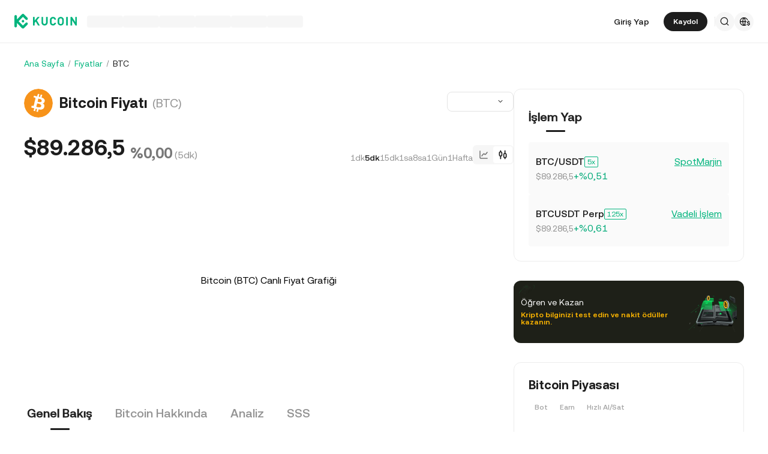

--- FILE ---
content_type: text/html; charset=utf-8
request_url: https://www.kucoin.com/tr/price/BTC
body_size: 56473
content:
<!DOCTYPE html><html lang="tr" dir="ltr"><head><meta charSet="utf-8" data-next-head=""/><meta name="twitter:card" content="summary_large_image"/><meta name="twitter:image" content="https://assets.staticimg.com/cms/media/7feiEEHmJE61RECXMyp8rTcA5Qcsl0zSv6rz9NVjg.png"/><meta name="twitter:image:src" content="https://assets.staticimg.com/cms/media/7feiEEHmJE61RECXMyp8rTcA5Qcsl0zSv6rz9NVjg.png"/><meta property="og:image" content="https://assets.staticimg.com/cms/media/7feiEEHmJE61RECXMyp8rTcA5Qcsl0zSv6rz9NVjg.png"/><meta property="og:image:secure_url" content="https://assets.staticimg.com/cms/media/7feiEEHmJE61RECXMyp8rTcA5Qcsl0zSv6rz9NVjg.png"/><meta property="og:image:width" content="1200"/><meta property="og:image:height" content="630"/><meta property="og:type" content="website"/><meta property="og:locale:alternate" content="en_US"/><meta property="og:locale:alternate" content="es_ES"/><meta property="og:locale:alternate" content="fr_FR"/><meta property="og:locale:alternate" content="pt_PT"/><meta property="og:locale:alternate" content="ru_RU"/><meta property="og:locale" content="tr_TR"/><meta property="og:locale:alternate" content="vi_VN"/><meta property="og:locale:alternate" content="zh_HK"/><meta property="og:locale:alternate" content="id_ID"/><meta property="og:locale:alternate" content="ms_MY"/><meta property="og:locale:alternate" content="hi_IN"/><meta property="og:locale:alternate" content="th_TH"/><meta property="og:locale:alternate" content="ja_JP"/><meta property="og:locale:alternate" content="bn_BD"/><meta property="og:locale:alternate" content="fil_PH"/><meta property="og:locale:alternate" content="ar_AE"/><meta property="og:locale:alternate" content="ur_PK"/><meta property="og:locale:alternate" content="uk_UA"/><link rel="alternate" href="https://www.kucoin.com/price/BTC" hreflang="en"/><link rel="alternate" href="https://www.kucoin.com/es/price/BTC" hreflang="es"/><link rel="alternate" href="https://www.kucoin.com/fr/price/BTC" hreflang="fr"/><link rel="alternate" href="https://www.kucoin.com/pt/price/BTC" hreflang="pt"/><link rel="alternate" href="https://www.kucoin.com/ru/price/BTC" hreflang="ru"/><link rel="alternate" href="https://www.kucoin.com/vi/price/BTC" hreflang="vi"/><link rel="alternate" href="https://www.kucoin.com/zh-hant/price/BTC" hreflang="zh-hant"/><link rel="alternate" href="https://www.kucoin.com/id/price/BTC" hreflang="id"/><link rel="alternate" href="https://www.kucoin.com/ms/price/BTC" hreflang="ms"/><link rel="alternate" href="https://www.kucoin.com/hi/price/BTC" hreflang="hi"/><link rel="alternate" href="https://www.kucoin.com/th/price/BTC" hreflang="th"/><link rel="alternate" href="https://www.kucoin.com/ja/price/BTC" hreflang="ja"/><link rel="alternate" href="https://www.kucoin.com/bn/price/BTC" hreflang="bn"/><link rel="alternate" href="https://www.kucoin.com/fil/price/BTC" hreflang="tl"/><link rel="alternate" href="https://www.kucoin.com/ar/price/BTC" hreflang="ar"/><link rel="alternate" href="https://www.kucoin.com/ur/price/BTC" hreflang="ur"/><link rel="alternate" href="https://www.kucoin.com/uk/price/BTC" hreflang="uk"/><link rel="alternate" href="https://www.kucoin.com/tr/price/BTC" hreflang="tr"/><link rel="alternate" href="https://www.kucoin.com/price/BTC" hreflang="x-default"/><meta property="og:url" content="https://www.kucoin.com/tr/price/BTC"/><link rel="canonical" href="https://www.kucoin.com/tr/price/BTC"/><title data-next-head="">Bitcoin Fiyat | 1 BTC Kaç Dolar | BTC Yorum | KuCoin</title><meta property="og:title" content="Bitcoin Fiyat | 1 BTC Kaç Dolar | BTC Yorum | KuCoin" data-next-head=""/><meta name="twitter:title" property="twitter:title" content="Bitcoin Fiyat | 1 BTC Kaç Dolar | BTC Yorum | KuCoin" data-next-head=""/><meta property="twitter:image:alt" content="Bitcoin Fiyat | 1 BTC Kaç Dolar | BTC Yorum | KuCoin" data-next-head=""/><meta name="description" content="Anlık Bitcoin fiyatını öğrenin. BTC yorumlarını, grafiğini, piyasa değerini ve işlem hacmini güncel olarak KuCoin&#x27;den takip edin." data-next-head=""/><meta property="og:description" content="Anlık Bitcoin fiyatını öğrenin. BTC yorumlarını, grafiğini, piyasa değerini ve işlem hacmini güncel olarak KuCoin&#x27;den takip edin." data-next-head=""/><meta name="twitter:description" content="Anlık Bitcoin fiyatını öğrenin. BTC yorumlarını, grafiğini, piyasa değerini ve işlem hacmini güncel olarak KuCoin&#x27;den takip edin." data-next-head=""/><meta name="keywords" content="Bitcoin Fiyat,BTC Yorum,BTC Kaç Dolar" data-next-head=""/><meta name="viewport" content="width=device-width,initial-scale=1,minimum-scale=1,maximum-scale=1,user-scalable=no,viewport-fit=cover" data-next-head=""/><script type="application/ld+json" data-inspector="seo-breadcrumLd">{"@context":"https://schema.org","@type":"BreadcrumbList","itemListElement":[{"@type":"ListItem","position":1,"name":"Ana Sayfa","item":"https://www.kucoin.com/tr"},{"@type":"ListItem","position":2,"name":"Fiyatlar","item":"https://www.kucoin.com/tr/price"},{"@type":"ListItem","position":3,"name":"BTC"}]}</script><script type="application/ld+json" data-inspector="seo-faqjson">{"@context":"https://schema.org","@type":"FAQPage","mainEntity":[{"@type":"Question","name":"1 tane Bitcoin (BTC) ne kadar eder?","acceptedAnswer":{"@type":"Answer","text":"KuCoin, Bitcoin (BTC) için gerçek zamanlı güncellenen USD fiyatı sağlar. Bitcoin fiyatı; arz ve talebin yanı sıra piyasa duyarlılığından da etkilenir. Gerçek zamanlı  kurlarını öğrenmek için KuCoin Hesaplayıcıyı kullanabilirsiniz."}},{"@type":"Question","name":"Bitcoin'i Değerli Kılan Nedir? ","acceptedAnswer":{"@type":"Answer","text":"[removed]"}},{"@type":"Question","name":"Bitcoin (BTC) Fiyat Tahmini Nedir? ","acceptedAnswer":{"@type":"Answer","text":"[removed]"}},{"@type":"Question","name":"Bitcoin Madenciliği Nedir? ","acceptedAnswer":{"@type":"Answer","text":"[removed]"}},{"@type":"Question","name":"Bir Sonraki Bitcoin Yarılanması Ne Zaman?","acceptedAnswer":{"@type":"Answer","text":"[removed] olayları önceden belirlenmiş ve Bitcoin protokolüne yerleştirilmiştir. Yarılanmalar, 2140 civarında olduğu tahmin edilen maksimum 21 milyon Bitcoin arzına ulaşılana kadar her dört yılda bir gerçekleşir. Her yarılanmadan sonra, blok zincirine blok ekledikleri için madencilere ödül olarak verilen ve yaratılan yeni Bitcoin sayısı %50 oranında azalır. İlk Bitcoin yarılanması 28 Kasım 2012&#x27;de 210.000 numaralı blokta gerçekleşmiş ve blok ödülü 50 BTC&#x27;den 25 BTC&#x27;ye düşürülmüştür."}},{"@type":"Question","name":"Bitcoin'e Yatırım Yapmanın Farklı Yolları Nelerdir?","acceptedAnswer":{"@type":"Answer","text":"[removed]"}},{"@type":"Question","name":"Bitcoin ile Ne Satın Alabilirsiniz? ","acceptedAnswer":{"@type":"Answer","text":"[removed]"}}]}</script><link rel="shortcut icon" href="/logo.png"/><link rel="preconnect" href="https://assets.staticimg.com"/><link rel="preconnect" href="https://bigdata-scfx-push.kucoin.plus"/><link rel="stylesheet" href="https://assets.staticimg.com/natasha/npm/@kux/font/css.css"/><link rel="preload" href="https://assets.staticimg.com/natasha/npm/@kux/mui-next@1.1.6/style.css" as="style"/><link rel="stylesheet" href="https://assets.staticimg.com/natasha/npm/@kux/mui-next@1.1.6/style.css"/><link rel="preload" href="https://assets.staticimg.com/seo-price-web/2.0.47/ssr/_next/static/css/bc330cd2d976e6b5.css" as="style"/><link rel="stylesheet" href="https://assets.staticimg.com/seo-price-web/2.0.47/ssr/_next/static/css/bc330cd2d976e6b5.css" data-n-g=""/><link rel="preload" href="https://assets.staticimg.com/seo-price-web/2.0.47/ssr/_next/static/css/a03cdbabfc91abcf.css" as="style"/><link rel="stylesheet" href="https://assets.staticimg.com/seo-price-web/2.0.47/ssr/_next/static/css/a03cdbabfc91abcf.css" data-n-g=""/><link rel="preload" href="https://assets.staticimg.com/seo-price-web/2.0.47/ssr/_next/static/css/dbff08d9417e6221.css" as="style"/><link rel="stylesheet" href="https://assets.staticimg.com/seo-price-web/2.0.47/ssr/_next/static/css/dbff08d9417e6221.css" data-n-p=""/><link rel="preload" href="https://assets.staticimg.com/seo-price-web/2.0.47/ssr/_next/static/css/f1ed9d9215c1c588.css" as="style"/><link rel="stylesheet" href="https://assets.staticimg.com/seo-price-web/2.0.47/ssr/_next/static/css/f1ed9d9215c1c588.css"/><link rel="preload" href="https://assets.staticimg.com/seo-price-web/2.0.47/ssr/_next/static/css/6e984183a4874db9.css" as="style"/><link rel="stylesheet" href="https://assets.staticimg.com/seo-price-web/2.0.47/ssr/_next/static/css/6e984183a4874db9.css"/><link rel="preload" href="https://assets.staticimg.com/seo-price-web/2.0.47/ssr/_next/static/css/9c142cb120f028e5.css" as="style"/><link rel="stylesheet" href="https://assets.staticimg.com/seo-price-web/2.0.47/ssr/_next/static/css/9c142cb120f028e5.css"/><link rel="preload" href="https://assets.staticimg.com/seo-price-web/2.0.47/ssr/_next/static/css/f3f57af1a05482f7.css" as="style"/><link rel="stylesheet" href="https://assets.staticimg.com/seo-price-web/2.0.47/ssr/_next/static/css/f3f57af1a05482f7.css"/><link rel="preload" href="https://assets.staticimg.com/seo-price-web/2.0.47/ssr/_next/static/css/bf188f72a55378af.css" as="style"/><link rel="stylesheet" href="https://assets.staticimg.com/seo-price-web/2.0.47/ssr/_next/static/css/bf188f72a55378af.css"/><noscript data-n-css=""></noscript><script defer="" nomodule="" src="https://assets.staticimg.com/seo-price-web/2.0.47/ssr/_next/static/chunks/polyfills-42372ed130431b0a.js"></script><script defer="" src="https://assets.staticimg.com/seo-price-web/2.0.47/ssr/_next/static/chunks/vendor-entities-e761737281791e81.js"></script><script defer="" src="https://assets.staticimg.com/seo-price-web/2.0.47/ssr/_next/static/chunks/vendor-domutils-ee118462b9bdc7c6.js"></script><script defer="" src="https://assets.staticimg.com/seo-price-web/2.0.47/ssr/_next/static/chunks/vendor--popperjs.05351c176e76c750.js"></script><script defer="" src="https://assets.staticimg.com/seo-price-web/2.0.47/ssr/_next/static/chunks/vendor-bignumber.js.6cb8c0a9faac4bd4.js"></script><script defer="" src="https://assets.staticimg.com/seo-price-web/2.0.47/ssr/_next/static/chunks/vendor-resize-observer-polyfill.3153902d46165fd7.js"></script><script defer="" src="https://assets.staticimg.com/seo-price-web/2.0.47/ssr/_next/static/chunks/112-59f1c483562c9f27.js"></script><script defer="" src="https://assets.staticimg.com/seo-price-web/2.0.47/ssr/_next/static/chunks/7248-c3f757f58a37529c.js"></script><script defer="" src="https://assets.staticimg.com/seo-price-web/2.0.47/ssr/_next/static/chunks/8428.2821cf814683c320.js"></script><script defer="" src="https://assets.staticimg.com/seo-price-web/2.0.47/ssr/_next/static/chunks/7003.765ad1796c350d4a.js"></script><script defer="" src="https://assets.staticimg.com/seo-price-web/2.0.47/ssr/_next/static/chunks/vendor-htmlparser2.fe8050d9b86f5d99.js"></script><script defer="" src="https://assets.staticimg.com/seo-price-web/2.0.47/ssr/_next/static/chunks/3440.156f4d18ae8c5ae3.js"></script><script defer="" src="https://assets.staticimg.com/seo-price-web/2.0.47/ssr/_next/static/chunks/2343.a5b9d66068025052.js"></script><script defer="" src="https://assets.staticimg.com/seo-price-web/2.0.47/ssr/_next/static/chunks/2235.2b6a87530134cfba.js"></script><script defer="" src="https://assets.staticimg.com/seo-price-web/2.0.47/ssr/_next/static/chunks/7466.d59fd75e723fc61b.js"></script><script defer="" src="https://assets.staticimg.com/seo-price-web/2.0.47/ssr/_next/static/chunks/3649.30d65d079bd63551.js"></script><script defer="" src="https://assets.staticimg.com/seo-price-web/2.0.47/ssr/_next/static/chunks/7189-7f0db1b19081d9ec.js"></script><script defer="" src="https://assets.staticimg.com/seo-price-web/2.0.47/ssr/_next/static/chunks/3176.a44c11dd6bf2db95.js"></script><script src="https://assets.staticimg.com/seo-price-web/2.0.47/ssr/_next/static/chunks/webpack-f6adc29d70ba7de7.js" defer=""></script><script src="https://assets.staticimg.com/seo-price-web/2.0.47/ssr/_next/static/chunks/next-dist-2f2d417c720bab54.js" defer=""></script><script src="https://assets.staticimg.com/seo-price-web/2.0.47/ssr/_next/static/chunks/3820-1d5e678b96db5793.js" defer=""></script><script src="https://assets.staticimg.com/seo-price-web/2.0.47/ssr/_next/static/chunks/main-43f304830f801d95.js" defer=""></script><script src="https://assets.staticimg.com/seo-price-web/2.0.47/ssr/_next/static/chunks/kux-mui-3503b9a1ba685852.js" defer=""></script><script src="https://assets.staticimg.com/seo-price-web/2.0.47/ssr/_next/static/chunks/kux-icons-c7883d113afdde2c.js" defer=""></script><script src="https://assets.staticimg.com/seo-price-web/2.0.47/ssr/_next/static/chunks/i18n-49806ae5a03f764c.js" defer=""></script><script src="https://assets.staticimg.com/seo-price-web/2.0.47/ssr/_next/static/chunks/vendor-next-c0d76f48-1f314b9d10dd633e.js" defer=""></script><script src="https://assets.staticimg.com/seo-price-web/2.0.47/ssr/_next/static/chunks/vendor-next-b32ad36f-3516eac6986eae2f.js" defer=""></script><script src="https://assets.staticimg.com/seo-price-web/2.0.47/ssr/_next/static/chunks/vendor-gbiz-next-592db2db-58cc31d998820451.js" defer=""></script><script src="https://assets.staticimg.com/seo-price-web/2.0.47/ssr/_next/static/chunks/vendor-gbiz-next-d892bbd2-239a7c47790d9916.js" defer=""></script><script src="https://assets.staticimg.com/seo-price-web/2.0.47/ssr/_next/static/chunks/vendor-gbiz-next-4ccce83c-627074c5ce572649.js" defer=""></script><script src="https://assets.staticimg.com/seo-price-web/2.0.47/ssr/_next/static/chunks/vendor-gbiz-next-9fe3993c-60201be6e2630616.js" defer=""></script><script src="https://assets.staticimg.com/seo-price-web/2.0.47/ssr/_next/static/chunks/vendor-lodash-9dd76932290441cf.js" defer=""></script><script src="https://assets.staticimg.com/seo-price-web/2.0.47/ssr/_next/static/chunks/vendor--kc-7e211e700fb120a2.js" defer=""></script><script src="https://assets.staticimg.com/seo-price-web/2.0.47/ssr/_next/static/chunks/vendor--sentry-c6b715d6-7684172eb6736064.js" defer=""></script><script src="https://assets.staticimg.com/seo-price-web/2.0.47/ssr/_next/static/chunks/vendor--sentry-437756dc-38b358e4421959cd.js" defer=""></script><script src="https://assets.staticimg.com/seo-price-web/2.0.47/ssr/_next/static/chunks/vendor--sentry-internal-c183bccc67861bea.js" defer=""></script><script src="https://assets.staticimg.com/seo-price-web/2.0.47/ssr/_next/static/chunks/vendor-kc-next-5de4f9c27bafb889.js" defer=""></script><script src="https://assets.staticimg.com/seo-price-web/2.0.47/ssr/_next/static/chunks/vendor--tanstack-7cfea8b545d8f96e.js" defer=""></script><script src="https://assets.staticimg.com/seo-price-web/2.0.47/ssr/_next/static/chunks/vendor-decimal.js-e41be2ad09b9f36a.js" defer=""></script><script src="https://assets.staticimg.com/seo-price-web/2.0.47/ssr/_next/static/chunks/4918-37c77a9081214c40.js" defer=""></script><script src="https://assets.staticimg.com/seo-price-web/2.0.47/ssr/_next/static/chunks/pages/_app-94c577e367cee8f9.js" defer=""></script><script src="https://assets.staticimg.com/seo-price-web/2.0.47/ssr/_next/static/chunks/1242-e9a5aec76e8c3a39.js" defer=""></script><script src="https://assets.staticimg.com/seo-price-web/2.0.47/ssr/_next/static/chunks/841-9a29b263414d8118.js" defer=""></script><script src="https://assets.staticimg.com/seo-price-web/2.0.47/ssr/_next/static/chunks/pages/price/%5Bcoin%5D-13f0863add706f74.js" defer=""></script><script src="https://assets.staticimg.com/seo-price-web/2.0.47/ssr/_next/static/QNbhl1EkrRv75WwLKhEhg/_buildManifest.js" defer=""></script><script src="https://assets.staticimg.com/seo-price-web/2.0.47/ssr/_next/static/QNbhl1EkrRv75WwLKhEhg/_ssgManifest.js" defer=""></script><meta name="sentry-trace" content="5f2ca790bc72f8c3b0fc7ca76653fed5-27ddeb27828bd349-0"/><meta name="baggage" content="sentry-environment=prod,sentry-release=seo-price-web%402.0.47,sentry-public_key=cfaf0098213e116937ef084dc8060168,sentry-trace_id=5f2ca790bc72f8c3b0fc7ca76653fed5,sentry-sampled=false,sentry-sample_rand=0.37932535619732954,sentry-sample_rate=0.001"/></head><body><div id="__next"><div class="kux-1n2onr6 kux-1lliihq kux-oi2r2e KuxSpin-root KuxSpin-basicSpin KuxSpin-themeLight" type="brand"><div class="kux-1n2onr6 kux-18xfj1p kux-1s928wv kux-1j6awrg kux-1m1drc7 kux-17cx49 kux-nbfe2x kux-1xrz1ek kux-1xo52ax kux-mf22ne kux-4eaejv kux-1wsn0xg kux-2q1x1w KuxSpin-container"><div class="root styles_root__RB1Dt"><div style="min-height:72px;position:relative"><header class="styles_module_Root__45553f2b gbiz-Header" data-theme="light"><div style="height:0px" data-class="headerRoomWrapper"><div class="gbiz-headeroom styles_module_headerRoom__3aceb05b"><div class="Header-Nav styles_module_Nav__45553f2b"><div class="styles_module_NavBar__45553f2b"><div class="styles_module_NavLinksWrapper__45553f2b" id="hook_nav_links" data-nav-status="0"><div class="styles_module_HeaderNavLoadingMask__45553f2b"><div style="background-image:linear-gradient(
  90deg,
  rgba(93, 103, 122, 0.04) 25%,
  rgba(29, 29, 29, 0.08) 37%,
  rgba(29, 29, 29, 0.04) 63%
)" class="styles_module_skeletonItem__1852367a"></div><div style="background-image:linear-gradient(
  90deg,
  rgba(93, 103, 122, 0.04) 25%,
  rgba(29, 29, 29, 0.08) 37%,
  rgba(29, 29, 29, 0.04) 63%
)" class="styles_module_skeletonItem__1852367a"></div><div style="background-image:linear-gradient(
  90deg,
  rgba(93, 103, 122, 0.04) 25%,
  rgba(29, 29, 29, 0.08) 37%,
  rgba(29, 29, 29, 0.04) 63%
)" class="styles_module_skeletonItem__1852367a"></div><div style="background-image:linear-gradient(
  90deg,
  rgba(93, 103, 122, 0.04) 25%,
  rgba(29, 29, 29, 0.08) 37%,
  rgba(29, 29, 29, 0.04) 63%
)" class="styles_module_skeletonItem__1852367a"></div><div style="background-image:linear-gradient(
  90deg,
  rgba(93, 103, 122, 0.04) 25%,
  rgba(29, 29, 29, 0.08) 37%,
  rgba(29, 29, 29, 0.04) 63%
)" class="styles_module_skeletonItem__1852367a"></div><div style="background-image:linear-gradient(
  90deg,
  rgba(93, 103, 122, 0.04) 25%,
  rgba(29, 29, 29, 0.08) 37%,
  rgba(29, 29, 29, 0.04) 63%
)" class="styles_module_skeletonItem__1852367a"></div></div><div class="styles_module_Links__45553f2b"><a class="styles_module_LogoLink__45553f2b" href="https://www.kucoin.com/tr" aria-label="Kucoin logo (header)" data-inspector="inspector_header_logo"><img class="styles_module_LogoImg__45553f2b" src="https://assets.staticimg.com/kc-v2-config/site-config/693bcdd4680db10001fa9856_logo_general_green.svg" alt="KuCoin"/></a><div class="styles_module_UnionBox__45553f2b" style="display:none"><img src="data:image/svg+xml,%3Csvg%20width%3D%2216%22%20height%3D%2216%22%20viewBox%3D%220%200%2016%2016%22%20fill%3D%22none%22%20xmlns%3D%22http%3A%2F%2Fwww.w3.org%2F2000%2Fsvg%22%3E%3Cpath%20fill-rule%3D%22evenodd%22%20clip-rule%3D%22evenodd%22%20d%3D%22M2.19526%202.19526C2.45561%201.93491%202.87772%201.93491%203.13807%202.19526L8%207.05719L12.8619%202.19526C13.1223%201.93491%2013.5444%201.93491%2013.8047%202.19526C14.0651%202.45561%2014.0651%202.87772%2013.8047%203.13807L8.94281%208L13.8047%2012.8619C14.0651%2013.1223%2014.0651%2013.5444%2013.8047%2013.8047C13.5444%2014.0651%2013.1223%2014.0651%2012.8619%2013.8047L8%208.94281L3.13807%2013.8047C2.87772%2014.0651%202.45561%2014.0651%202.19526%2013.8047C1.93491%2013.5444%201.93491%2013.1223%202.19526%2012.8619L7.05719%208L2.19526%203.13807C1.93491%202.87772%201.93491%202.45561%202.19526%202.19526Z%22%20fill%3D%22%2301BC8D%22%2F%3E%3C%2Fsvg%3E" alt="union-icon"/><span></span></div><div class="styles_module_scrollWrapper__816f6af9 styles_module_disableScroll__816f6af9" id="hook_nav_link" data-lang="tr_TR"><nav class="styles_module_scrollInner__816f6af9"><div class="styles_module_navWrapper__fc34eacb"><ul class="styles_module_ul__fc34eacb"></ul></div></nav></div></div><div class="_nav_status_0_"></div></div><div class="styles_module_NavUserDom__45553f2b" id="hook_nav_user" data-status="none"><div class="styles_module_navUser__ab4e0d04"><div id="unLoginBox" data-lang="tr_TR" class="styles_module_userBoxWrapper__ab4e0d04"><a href="https://www.kucoin.com/tr/ucenter/signin?backUrl=https%3A%2F%2Fwww.kucoin.com%2Ftr%2Fprice%2FBTC" class="styles_module_signinLink__ab4e0d04" data-modid="login" data-inspector="header_login">Giriş Yap</a><a href="https://www.kucoin.com/tr/ucenter/signup?backUrl=https%3A%2F%2Fwww.kucoin.com%2Ftr%2Fprice%2FBTC" data-inspector="header_signup"><button data-testid="kux-button" class="kux-button kux-button-primary kux-button-small is-click is-full-width" style="max-width:160px" type="button" data-modid="register"><span class="kux-button-content kux-button-content-align-center">Kaydol</span></button></a><div class="kux-divider is-horizontal is-center styles_module_divider__ab4e0d04" style="display:block" role="separator"><div class="kux-divider-line-full"></div></div></div><div class="styles_module_navUserItem__ab4e0d04" data-lang="tr_TR" data-menu="search"><div class="styles_module_searchWrapper__ab4e0d04"><svg xmlns="http://www.w3.org/2000/svg" fill="none" viewBox="0 0 24 24" width="16" height="16" style="flex-shrink:0" class="kux-icon"><path fill="currentColor" fill-rule="evenodd" d="M10.5 1a9.5 9.5 0 1 0 5.973 16.888l3.673 3.673a1 1 0 0 0 1.415-1.414l-3.674-3.673A9.46 9.46 0 0 0 20 10.5 9.5 9.5 0 0 0 10.5 1M3 10.5a7.5 7.5 0 1 1 15 0 7.5 7.5 0 0 1-15 0" clip-rule="evenodd"></path></svg></div></div><div class="styles_module_navUserItem__ab4e0d04" data-lang="tr_TR" data-menu="download" style="display:none"><div class="container" style="display:inline-flex"><div style="display:block" class="trigger"><div class="styles_module_appDownloadWrapper__0cd76064" data-inspector="inspector_header_download_box"><svg xmlns="http://www.w3.org/2000/svg" fill="none" viewBox="0 0 24 24" color="var(--kux-text)" width="16" height="16" style="flex-shrink:0" class="kux-icon navIcon"><path fill="currentColor" d="M7 2a1 1 0 0 1 0 2H6a2 2 0 0 0-2 2v13a2 2 0 0 0 2 2h12a2 2 0 0 0 2-2V6a2 2 0 0 0-2-2h-1.127a1 1 0 0 1 0-2H18a4 4 0 0 1 4 4v13a4 4 0 0 1-4 4H6a4 4 0 0 1-4-4V6a4 4 0 0 1 4-4zm4.996 0a1 1 0 0 1 1 1v11.59l2.797-2.797a1 1 0 1 1 1.414 1.414l-4.5 4.5a1 1 0 0 1-.709.293h-.002a1 1 0 0 1-.759-.349l-4.444-4.444a1 1 0 1 1 1.414-1.414l2.79 2.789V3a1 1 0 0 1 1-1"></path></svg></div></div></div></div><div class="styles_module_navUserItem__ab4e0d04" data-lang="tr_TR" data-menu="i18n"><div class="styles_module_wrapper__c6d94af3" data-inspector="inspector_i18n_logo_btn"><img src="data:image/svg+xml,%3Csvg%20width%3D%2232%22%20height%3D%2233%22%20viewBox%3D%220%200%2032%2033%22%20fill%3D%22none%22%20xmlns%3D%22http%3A%2F%2Fwww.w3.org%2F2000%2Fsvg%22%3E%3Cpath%20d%3D%22M15.999%209.16602C19.1334%209.16602%2021.807%2011.133%2022.8564%2013.8994C22.4258%2014.0076%2022.019%2014.2098%2021.6484%2014.4912C21.3939%2013.8009%2021.0218%2013.1411%2020.5723%2012.6104C19.837%2011.7424%2018.7284%2011.0772%2017.6387%2010.751C18.3621%2012.2855%2018.6828%2014.1243%2018.7744%2015.8184H20.4883C20.2448%2016.2256%2020.0436%2016.682%2019.8926%2017.1748H18.7754C18.6838%2018.869%2018.3622%2020.7163%2017.6387%2022.251C18.3948%2022.0246%2019.1596%2021.63%2019.8027%2021.1201C19.9228%2021.5936%2020.0877%2022.0379%2020.292%2022.4424C19.085%2023.3157%2017.6028%2023.833%2015.999%2023.833C11.949%2023.8328%208.66602%2020.5491%208.66602%2016.499C8.66619%2012.4491%2011.9491%209.16619%2015.999%209.16602ZM9.99902%2017.1748C10.1417%2018.3033%2010.6964%2019.5139%2011.4316%2020.3818C12.1669%2021.2497%2013.2727%2021.9247%2014.3623%2022.251C13.6388%2020.7163%2013.2976%2018.869%2013.2061%2017.1748H9.99902ZM14.5547%2017.1748C14.6654%2018.9634%2015.1762%2020.7018%2015.999%2022.1846C16.8441%2020.6626%2017.3383%2018.9124%2017.4443%2017.1748H14.5547ZM14.3633%2010.751C13.2737%2011.0772%2012.1669%2011.7465%2011.4316%2012.6143C10.6964%2013.4821%2010.1418%2014.6899%209.99902%2015.8184H13.2061C13.2976%2014.1243%2013.6398%2012.2855%2014.3633%2010.751ZM15.999%2010.8145C15.154%2012.3364%2014.6597%2014.0808%2014.5537%2015.8184H17.4424C17.3366%2014.0809%2016.8438%2012.3364%2015.999%2010.8145Z%22%20fill%3D%22%231D1D1D%22%2F%3E%3Cpath%20d%3D%22M24.2083%2018.758C25.3603%2018.9692%2026.3779%2019.3148%2026.3683%2020.6684C26.3587%2021.782%2025.5523%2022.5788%2024.2755%2022.7516V23.7596H23.0851V22.742C21.7699%2022.5308%2020.9731%2021.7052%2020.9635%2020.5244L22.3747%2020.5436C22.4227%2021.1964%2022.9411%2021.6476%2023.7667%2021.6476C24.4291%2021.6476%2024.9187%2021.3596%2024.9187%2020.8316C24.9187%2020.2652%2024.3715%2020.15%2023.2483%2019.9292C22.1155%2019.718%2021.1171%2019.3532%2021.1171%2017.99C21.1171%2016.9436%2021.8755%2016.166%2023.0851%2015.9932V14.9756H24.2755V16.0028C25.4755%2016.2044%2026.2147%2016.9628%2026.2339%2018.0668H24.8227C24.7555%2017.5004%2024.3235%2017.1068%2023.6227%2017.1068C23.0083%2017.1068%2022.5667%2017.366%2022.5667%2017.8844C22.5667%2018.4316%2023.0947%2018.5468%2024.2083%2018.758Z%22%20fill%3D%22%231D1D1D%22%2F%3E%3C%2Fsvg%3E" class="styles_module_languageCurrencyIcon__c6d94af3" alt="language_currency"/></div></div></div><div data-lang="tr_TR" style="display:none" class="MenuBox styles_module_MenuBox__45553f2b"><svg class="ICMenu_svg__icon" viewBox="0 0 1024 1024" xmlns="http://www.w3.org/2000/svg" width="16" height="16" fill="#000" style="cursor:pointer"><path d="M153.6 256a51.2 51.2 0 0151.2-51.2h614.4a51.2 51.2 0 110 102.4H204.8a51.2 51.2 0 01-51.2-51.2zm0 256a51.2 51.2 0 0151.2-51.2H512a51.2 51.2 0 110 102.4H204.8a51.2 51.2 0 01-51.2-51.2zm0 256a51.2 51.2 0 0151.2-51.2h614.4a51.2 51.2 0 110 102.4H204.8a51.2 51.2 0 01-51.2-51.2z"></path></svg></div></div></div></div></div></div></header></div><main class="page-body styles_body___WElv "><div class="styles_wrapper__txo_M"> <div class="style_pricePageBox__Kv2Nh" data-inspector="price-detail-page"><div class="style_priceBox__5GhDM"><div class="style_navigationBox__hNLWY"><div class="styles_wrapper__Cb5zd" style="height:20px"><div class="kux-78zum5 kux-if65rj kux-d4r4e8 styles_breadCrumbStyled__J2yhb"><div class="kux-78zum5 kux-6s0dn4 kux-1hhjozq kux-1ypdohk kux-11fkbvc kux-i42lbd kux-jyxe8r kux-1o6778g"><div class="className Item-Child"><a href="https://www.kucoin.com/tr">Ana Sayfa</a></div><div class="kux-1gs6z28 kux-2lah0s kux-1ar4orl kux-1i1rx1s kux-lzyvqe kux-kuygi9 kux-1rg5ohu kux-xymvpz KuxDivider-root KuxDivider-center KuxDivider-vertical kux-mtjor9 kux-mlv8mo kux-1g0ag68 kux-1pn2p16"></div></div><div class="kux-78zum5 kux-6s0dn4 kux-1hhjozq kux-1ypdohk kux-11fkbvc kux-i42lbd kux-jyxe8r kux-1o6778g"><div class="className Item-Child"><a href="https://www.kucoin.com/tr/price">Fiyatlar</a></div><div class="kux-1gs6z28 kux-2lah0s kux-1ar4orl kux-1i1rx1s kux-lzyvqe kux-kuygi9 kux-1rg5ohu kux-xymvpz KuxDivider-root KuxDivider-center KuxDivider-vertical kux-mtjor9 kux-mlv8mo kux-1g0ag68 kux-1pn2p16"></div></div><div class="kux-78zum5 kux-6s0dn4 kux-1hhjozq kux-1ypdohk kux-11fkbvc kux-i42lbd kux-jyxe8r kux-1o6778g"><div class="className Item-Child"><span data-ssg="price-bread">BTC</span></div><div class="kux-1gs6z28 kux-2lah0s kux-1ar4orl kux-1i1rx1s kux-lzyvqe kux-kuygi9 kux-1rg5ohu kux-xymvpz KuxDivider-root KuxDivider-center KuxDivider-vertical kux-mtjor9 kux-mlv8mo kux-1g0ag68 kux-1pn2p16"></div></div></div></div></div><div class="style_contentWrapper__fYvAw" id="price_content_wrapper"><div class="style_conLeft__3QqFW"><section data-inspector="inspector_kcs_kline" class="style_klineBox__qHF0A"><div class="styles_coinBaseInfoBox__PtYEq"><header class="styles_coinWrapper__DHwHZ"><img class="styles_coinIcon__sqlIi" src="https://assets-currency.kucoin.com/60bf8a90db892b0006d73786_BTC.png" alt="coin icon"/><h1 class="styles_coinFullName___8r6x">Bitcoin Fiyatı</h1><h2 class="styles_coinName__6NwnE">(BTC)</h2></header><div class="styles_selectWrapper__jeIlU"><div class="kux-1n2onr6 kux-1rg5ohu kux-1ypdohk kux-1ghz6dp kux-1717udv kux-ur7f20 kux-10gahu4 kux-h8yej3 KuxSelect-root KuxSelect-sizeSmall"><div class="kux-1n2onr6 kux-1gs6z28 kux-1a2a7pz kux-2ortz2 kux-9f619 kux-h8yej3 kux-iuzu7u kux-1hc1fzr kux-1ypdohk kux-fifm61 kux-exx8yu kux-1pi30zi kux-18d9i69 kux-1swvt13 kux-1jwls1v KuxSelect-wrapper" style="--height:32px"><div class="kux-1qlqyl8 kux-q65diy kux-6njhva kux-13vifvy kux-1ey2m1c kux-1qpfodn kux-lftelb kux-10l6tqk kux-18a8kpn kux-uxw1ft kux-b3r6kr kux-lyipyv kux-atrb82 KuxSelect-searchPlaceholder" style="--lineHeight:32px"></div><span class="kux-10l6tqk kux-wa60dl kux-1cb1t30 kux-78zum5 kux-6s0dn4 kux-o5v014 kux-2b8uid kux-n5hqff KuxSelect-icon"><div class="kux-16vho4v kux-qf6zkw kux-x0q3u3 kux-doxjfl KuxSelect-dropdownIcon"><svg class="ICArrowUp_svg__icon" viewBox="0 0 1024 1024" xmlns="http://www.w3.org/2000/svg" width="12" height="12" fill="#1D1D1D"><path d="M225.824 670.176a42.656 42.656 0 0060.352 0L512 444.352l225.824 225.824a42.656 42.656 0 1060.352-60.352l-256-256a42.656 42.656 0 00-60.352 0l-256 256a42.656 42.656 0 000 60.352z"></path></svg></div></span></div><fieldset class="kux-10l6tqk kux-tu2xtp kux-1f4buv5 kux-1bkpikb kux-1ey2m1c kux-47corl kux-ur7f20 kux-1y0btm7 kux-mkeg23 kux-b3r6kr kux-sj8ro1"><legend class="kux-lshs6z kux-1kpxq89 kux-fifm61 kux-1o2sk6j kux-1717udv kux-193iq5w"></legend></fieldset></div></div></div><div class="style_coinBarBox__ItCtz"><h2 class="style_price__PkXQb">$89.286,5<div class="style_priceChange__wTQxT"><span class=" ">%0,00</span><span class="style_changeRateLabel__UH8uW">(<!-- -->5dk<!-- -->)</span></div></h2><div class="style_switchListWrapper__W6EFx"><div class="style_switchList__SuVmk" id="chart-switch-list"><span class="style_switchItem__ZeYfx">1dk</span><span class="style_switchItem__ZeYfx style_active__fgBCD">5dk</span><span class="style_switchItem__ZeYfx">15dk</span><span class="style_switchItem__ZeYfx">1sa</span><span class="style_switchItem__ZeYfx">8sa</span><span class="style_switchItem__ZeYfx">1Gün</span><span class="style_switchItem__ZeYfx">1Hafta</span></div><div class="KlineTypeSelectorStyles_wrapper__U_Y1M" data-inspector="price-kline-type"><div class="KlineTypeSelectorStyles_iconWrapper__JDiam"><img alt="line" loading="lazy" width="10" height="10" decoding="async" data-nimg="1" style="color:transparent" srcSet="https://assets.staticimg.com/seo-price-web/2.0.47/ssr/_next/static/media/kline-line.aecb42dc179897618d0a5d05c9278f05.svg 1x, https://assets.staticimg.com/seo-price-web/2.0.47/ssr/_next/static/media/kline-line.aecb42dc179897618d0a5d05c9278f05.svg 2x" src="https://assets.staticimg.com/seo-price-web/2.0.47/ssr/_next/static/media/kline-line.aecb42dc179897618d0a5d05c9278f05.svg"/></div><div class="KlineTypeSelectorStyles_iconWrapper__JDiam KlineTypeSelectorStyles_active__DqbLf"><img alt="candle" loading="lazy" width="10" height="10" decoding="async" data-nimg="1" style="color:transparent" srcSet="https://assets.staticimg.com/seo-price-web/2.0.47/ssr/_next/static/media/kline-candle.b6bd754fc9eb5fa210b55f7ee556fce2.svg 1x, https://assets.staticimg.com/seo-price-web/2.0.47/ssr/_next/static/media/kline-candle.b6bd754fc9eb5fa210b55f7ee556fce2.svg 2x" src="https://assets.staticimg.com/seo-price-web/2.0.47/ssr/_next/static/media/kline-candle.b6bd754fc9eb5fa210b55f7ee556fce2.svg"/></div></div></div></div><div style="position:relative;min-height:340px;width:100%"><div class="styles_wrapper__8Mg2A">Bitcoin (BTC) Canlı Fiyat Grafiği</div></div></section><ul class="style_wrapper__YF4TZ"></ul><div class="style_wrapper__Heu9u"><div class="style_strickWrapper__dxtm_"><div class="kux-1n2onr6 kux-b3r6kr kux-78zum5 kux-6s0dn4 kux-1q0g3np kux-sdox4t kux-tlweoi kux-112ta8 KuxTabs-container KuxTabs-lineContainer style_price_tabs__EFJ2s"><div class="kux-1n2onr6 kux-1rg5ohu kux-12lumcd kux-uxw1ft kux-5yr21d kux-h8yej3 kux-w2csxc kux-10wlt62 KuxTabs-scroller KuxTabs-scrollableX" style="overflow:hidden;margin-bottom:0" id="_TabsScroller_"><div class="kux-78zum5 kux-1q0g3np kux-10gahu4 kux-1yrsyyn KuxTabs-Container" role="tablist"><div role="tab" aria-selected="true" class="kux-b3r6kr kux-2lah0s kux-2b8uid kux-eaf4i8 kux-1ypdohk kux-6njhva kux-3nfvp2 kux-6s0dn4 kux-l56j7k kux-1b6ykf0 kux-9f619 kux-87ps6o kux-xymvpz kux-jyslct kux-1hl2dhg kux-n3q4nr kux-1717udv kux-k50ysn kux-etkqiv kux-10gahu4 kux-1r3gp14 kux-iuzu7u kux-8joddd kux-tc2bpg kux-wsyq91 kux-9pbi5e KuxTab-TabItem KuxTab-variantLine KuxTab-selected" tabindex="0" selected="" label="[object Object]"><div class="style_labelWrapper__K3N5j">Genel Bakış</div><span class="kux-10l6tqk kux-78zum5 kux-l56j7k kux-6s0dn4 kux-1ey2m1c kux-h8yej3 kux-ols6we KuxTabs-indicator"><span class="kux-3bro93 kux-78zum5 kux-l56j7k kux-6s0dn4 kux-12oqio5 kux-10gahu4 kux-uoj239 kux-1td3qas"></span></span></div><div role="tab" aria-selected="false" class="kux-b3r6kr kux-2lah0s kux-2b8uid kux-eaf4i8 kux-1ypdohk kux-6njhva kux-3nfvp2 kux-6s0dn4 kux-l56j7k kux-1b6ykf0 kux-9f619 kux-87ps6o kux-xymvpz kux-jyslct kux-1hl2dhg kux-n3q4nr kux-1717udv kux-k50ysn kux-lsanaz kux-etkqiv kux-q65diy kux-1jg5nw5 kux-10gahu4 kux-1r3gp14 kux-wsyq91 kux-9pbi5e KuxTab-TabItem KuxTab-variantLine" tabindex="-1" label="[object Object]"><div class="style_labelWrapper__K3N5j">Bitcoin Hakkında</div></div><div role="tab" aria-selected="false" class="kux-b3r6kr kux-2lah0s kux-2b8uid kux-eaf4i8 kux-1ypdohk kux-6njhva kux-3nfvp2 kux-6s0dn4 kux-l56j7k kux-1b6ykf0 kux-9f619 kux-87ps6o kux-xymvpz kux-jyslct kux-1hl2dhg kux-n3q4nr kux-1717udv kux-k50ysn kux-lsanaz kux-etkqiv kux-q65diy kux-1jg5nw5 kux-10gahu4 kux-1r3gp14 kux-wsyq91 kux-9pbi5e KuxTab-TabItem KuxTab-variantLine" tabindex="-1" data-inspector="inspector_kcs_analyzetab" label="[object Object]"><div class="style_labelWrapper__K3N5j">Analiz</div></div><div role="tab" aria-selected="false" class="kux-b3r6kr kux-2lah0s kux-2b8uid kux-eaf4i8 kux-1ypdohk kux-6njhva kux-3nfvp2 kux-6s0dn4 kux-l56j7k kux-1b6ykf0 kux-9f619 kux-87ps6o kux-xymvpz kux-jyslct kux-1hl2dhg kux-n3q4nr kux-1717udv kux-k50ysn kux-lsanaz kux-etkqiv kux-q65diy kux-1jg5nw5 kux-10gahu4 kux-1r3gp14 kux-wsyq91 kux-9pbi5e KuxTab-TabItem KuxTab-variantLine" tabindex="-1" label="[object Object]"><div class="style_labelWrapper__K3N5j">SSS</div></div></div></div></div></div></div><div data-ssg="coin-info" data-inspector="inspector_kcs_info" id="price_overview" class="style_coinInfoBox__vgDc7"><div><section><header><h2 class="style_wrapper__IGm6B">Canlı Bitcoin Özeti</h2></header><p class="style_para__wF9Rr">Bitcoin canlı fiyatı $89.286,5, son 24 saatteki toplam işlem hacmi $ --. Bitcoin fiyatı geçtiğimiz gün %+0,51 değişim yaşadı ve USD değeri geçen hafta %-0,16 düştü. Dolaşımdaki arzının 19,981,365 BTC olmasıyla, Bitcoin piyasa değeri şu anda 0 USD olup, bugün %-- artışa işaret ediyor. Bitcoin şu anda piyasa değeri açısından 1. sırada yer alıyor.</p></section><div class="Bet_wrapper__NJ2T2"><section class="content_wrapper__jbZyr"><header class="content_infoWrapper__JgxMu"><h2 class="content_title__Phfxp">Sizce bugün BTC coine ne olacak?</h2><small class="content_desc__X_zm7">Not: Bu veriler sadece referans amaçlıdır.</small></header><div class="kux-1n2onr6 kux-1lliihq kux-oi2r2e KuxSpin-root KuxSpin-basicSpin KuxSpin-themeLight" type="normal"><div class="kux-1n2onr6 kux-18xfj1p kux-1s928wv kux-1j6awrg kux-1m1drc7 kux-17cx49 kux-nbfe2x kux-1xrz1ek kux-1xo52ax kux-mf22ne kux-4eaejv kux-1wsn0xg kux-2q1x1w KuxSpin-container"><div class="content_btnCont__P6SBU"><div class="NewContent_wrapper__kaMjQ"><button class="NewContent_leftBtn__Rcy7p"><div class="NewContent_upWrapper__DDCU3"><img src="https://assets.staticimg.com/seo-price-web/2.0.47/ssr/_next/static/media/maskUp.f277458fcfca8b47bed9c47ef587603a.svg" alt="icon"/></div><div class="NewContent_parallelism__m7z6j"><div class="NewContent_text__XJ1Pe"><img src="https://assets.staticimg.com/seo-price-web/2.0.47/ssr/_next/static/media/fingerUp.63f80def8f05010eccd9946aefc29183.svg" alt="up"/>Yükselir</div></div></button><canvas class="NewContent_canvas__cGrQN" id="thumsCanvas" width="200" height="400" style="width:80px;height:160px"></canvas><img class="NewContent_maskPK__2U4Gd" src="https://assets.staticimg.com/seo-price-web/2.0.47/ssr/_next/static/media/pk.668565b718fe55b566c962aa2b31d279.svg" alt="pk"/><button class="NewContent_rightBtn__7BLk_"><div class="NewContent_rightParallelism__sy48i"><div class="NewContent_text__XJ1Pe NewContent_textRight__SMeso"><img src="https://assets.staticimg.com/seo-price-web/2.0.47/ssr/_next/static/media/fingerDown.33d8048b6a64ff701f5e14d120891d09.svg" alt="down"/>Düşer</div></div><div class="NewContent_downWrapper__i82dI"><img src="https://assets.staticimg.com/seo-price-web/2.0.47/ssr/_next/static/media/maskDown.35ad992c1a4f287380e9d0be91d5e838.svg" alt="icon"/></div></button></div></div></div></div></section></div><section><header><h2 class="style_wrapper__IGm6B" data-ssg="coin-info-title">BTC(BTC) Profili</h2></header><div class="style_rowWrapper__Xfhui"><div class="style_wrapper__3S71b"><div class="style_dataWrapper__Co65p" style="background-color:rgba(248, 178, 0, 0.08)" color="#F8B200"><div class="style_wrapper__MNkk6"><div class="style_textWrapper__LZlgy"><img src="https://assets.staticimg.com/seo-price-web/2.0.47/ssr/_next/static/media/rank.57e86590564024b4f2af74bb668e86e0.svg" alt="alt"/><span>Sıralama</span><span data-ssg="rank">1</span></div></div></div><div class="style_dataWrapper__Co65p" style="background-color:rgba(1, 188, 141, 0.08)" color="#01BC8D"><div class="style_wrapper__MNkk6"><div class="style_textWrapper__LZlgy"><img src="https://assets.staticimg.com/seo-price-web/2.0.47/ssr/_next/static/media/rating.258a06ce0dba2120701a20642b288acd.svg" alt="rate"/><span data-ssg="rating">AAA</span></div></div></div></div><div class="style_moreBtn__aWYxi"><span>Genişlet</span> <img class="style_image__P8Wh1" src="https://assets.staticimg.com/seo-price-web/2.0.47/ssr/_next/static/media/more-info-arrow.c762e2e00d4f4bdff2436269707d735a.svg" alt="arrow icon"/></div></div><div class="style_moreCont__l5KJn style_hidden__qgj9l" style="border-color:rgba(29, 29, 29, 0.08);background-color:rgba(29, 29, 29, 0.02)"><ul><li class="style_row__vQTuQ"><h4 class="style_label__dS_LL">Web sitesi</h4><ul class="style_text__e2icm" data-key="Web"><li><a class="style_linkTag__SmvQn style_extendLink__wjVPh" href="https://bitcoin.org/" rel="noopener noreferrer nofollow" target="_blank">bitcoin.org</a></li></ul></li><li class="style_row__vQTuQ"><h4 class="style_label__dS_LL">Belgeler</h4><ul class="style_text__e2icm" data-key="Doc"><li><a class="style_linkTag__SmvQn style_extendLink__wjVPh" href="https://bitcoin.org/bitcoin.pdf" rel="noopener noreferrer nofollow" target="_blank">bitcoin.org</a></li></ul></li><li class="style_row__vQTuQ"><h4 class="style_label__dS_LL">Gezgin</h4><ul class="style_text__e2icm" data-key="Explorer"><li><a class="style_linkTag__SmvQn style_extendLink__wjVPh" href="https://blockchain.info/" rel="noopener noreferrer nofollow" target="_blank">blockchain.info</a></li><li><a class="style_linkTag__SmvQn style_extendLink__wjVPh" href="https://live.blockcypher.com/btc/" rel="noopener noreferrer nofollow" target="_blank">live.blockcypher.com</a></li><li><a class="style_linkTag__SmvQn style_extendLink__wjVPh" href="https://blockchair.com/bitcoin" rel="noopener noreferrer nofollow" target="_blank">blockchair.com</a></li><li><a class="style_linkTag__SmvQn style_extendLink__wjVPh" href="https://explorer.viabtc.com/btc" rel="noopener noreferrer nofollow" target="_blank">explorer.viabtc.com</a></li></ul></li><li class="style_row__vQTuQ"><h4 class="style_label__dS_LL">Sözleşme</h4><ul class="style_text__e2icm" data-ssg="contract"><li class="style_blank__Ag35Y">--</li></ul></li><li class="style_row__vQTuQ"><h4 class="style_label__dS_LL">Denetleyen</h4><ul class="style_text__e2icm" data-ssg="audit"><li class="style_blank__Ag35Y">--</li></ul></li><li class="style_row__vQTuQ"><h4 class="style_label__dS_LL">Kod ve Topluluk</h4><ul class="style_text__e2icm" data-key="Community"><li><a class="style_iconLink__sUHyM" href="https://reddit.com/r/bitcoin" rel="noopener noreferrer nofollow" target="_blank" data-ssg="reddit"><img src="https://assets.staticimg.com/seo-price-web/2.0.47/ssr/_next/static/media/reddit.c0c8978bd567615ce489a6d4695fecea.svg" class="style_icon__yTj1S"/></a></li><li><a class="style_iconLink__sUHyM" href="https://github.com/bitcoin/bitcoin" rel="noopener noreferrer nofollow" target="_blank" data-ssg="github"><img src="https://assets.staticimg.com/seo-price-web/2.0.47/ssr/_next/static/media/github.3142cc0c5aaaba76c76e5ce8c6d06201.svg" class="style_icon__yTj1S"/></a></li></ul></li><li class="style_row__vQTuQ"><h4 class="style_label__dS_LL">Yatırımcılar</h4><ul class="style_text__e2icm" data-ssg="investor"><li class="style_blank__Ag35Y">--</li></ul></li></ul></div><div class="style_priceWrapper__hpoPq"><div><div class="style_titleWrapper__mMrcj"><div class="style_wrapper__MNkk6"><div class="style_textWrapper__LZlgy"><label>Fiyat Aralığı (24s)</label></div></div></div><div class="style_highAndLowPrice__AxNRA"><div class="style_sliderWrapper__pjFqn"><div></div></div><div class="style_priceWrapper__MRFw_"><div class="style_labelWrapper__AV_mm"><label>24s En Düşük</label><span>$87.300</span></div><div class="style_labelWrapper__AV_mm"><label>24s En Yüksek</label><span>$89.522,6</span></div></div></div></div><div class="style_dividerWrapper__x6MC_"><hr/></div><div class="style_infoWrapper__1d5sB"><div class="style_priceInfo__llqbK"><dl class="style_priceColumn__leT4P"><dt><div class="style_wrapper__MNkk6"><div class="style_textWrapper__LZlgy"><span class="style_priceLabel__0QX7J">ATH</span></div></div></dt><dd class="style_priceSpan___urx9">$126.198,06960343</dd></dl><dl class="style_priceColumn__leT4P"><dt><div class="style_wrapper__MNkk6"><div class="style_textWrapper__LZlgy"><span class="style_priceLabel__0QX7J">Fiyat Değişimi (1sa)</span></div></div></dt><dd class="style_priceSpan___urx9 style_lessZero__qK4Bq">-%0,11</dd></dl><dl class="style_priceColumn__leT4P"><dt><div class="style_wrapper__MNkk6"><div class="style_textWrapper__LZlgy"><span class="style_priceLabel__0QX7J">Fiyat Değişimi (24sa)</span></div></div></dt><dd class="style_priceSpan___urx9 style_greaterZero__kD6jJ">+%0,51</dd></dl><dl class="style_priceColumn__leT4P"><dt><div class="style_wrapper__MNkk6"><div class="style_textWrapper__LZlgy"><span class="style_priceLabel__0QX7J">Fiyat Değişimi (7g)</span></div></div></dt><dd class="style_priceSpan___urx9 style_lessZero__qK4Bq">-%0,16</dd></dl><dl class="style_priceColumn__leT4P"><dt><div class="style_wrapper__MNkk6"><div class="style_textWrapper__LZlgy"><span class="style_priceLabel__0QX7J">Piyasa Değeri</span></div></div></dt><dd class="style_priceSpan___urx9"><span> </span><span></span></dd></dl><dl class="style_priceColumn__leT4P"><dt><div class="style_wrapper__MNkk6"><div class="style_textWrapper__LZlgy"><span class="style_priceLabel__0QX7J">24s İşlem Hacmi</span></div></div></dt><dd><span> </span><span></span></dd></dl><dl class="style_priceColumn__leT4P"><dt><div class="style_wrapper__MNkk6"><div class="style_textWrapper__LZlgy"><span class="style_priceLabel__0QX7J">Dolaşım Arzı</span></div></div></dt><dd class="style_priceSpan___urx9">19.981.365</dd></dl><dl class="style_priceColumn__leT4P"><dt><div class="style_wrapper__MNkk6"><div class="style_textWrapper__LZlgy"><span class="style_priceLabel__0QX7J">Maksimum Arz</span></div></div></dt><dd class="style_priceSpan___urx9">21.000.000</dd></dl></div></div></div></section></div></div><section class="style_cont__xfKd1" id="price_about"><header><h2 class="style_wrapper__IGm6B" data-ssg="base-info-title">Bitcoin Hakkında</h2></header><ul class="style_wrapper__ULpy7" data-ssg="base-info-content" data-inspector="base-info-content"><li><details open=""><summary class="style_head__YfhWF style_opened__XA41U">Bitcoin (BTC) Nedir? </summary><div class="style_cont___EfBK style_opened__XA41U"><div><div class="style_content__6iEcM"><article class="style_article__cIaKR"><p><span style="font-size:11ptpx"><span style="color:#000000">Bitcoin, bir blok zinciri üzerinden merkezi olmayan bir şekilde çalışmak üzere tasarlanmış dünyanın ilk kripto para birimidir. Geleneksel para birimlerinin aksine, bir değer deposu olarak ve bir banka veya finans kurumu gibi merkezi bir otorite olmadan dijital ödemeler yapmak için kullanılabilir. Piyasadaki BTC sembolü Bitcoin&#x27;i temsil etmektedir. </span></span></p><p><span style="font-size:11ptpx"><span style="color:#000000">Bitcoin dijital para birimi, dünya çapındaki kullanıcılar tarafından yaygın bir şekilde benimsenen ve ilgi gören türünün ilk örneğidir. 2021 yılında El Salvador, Bitcoin&#x27;i yasal bir ihale olarak kabul eden dünyadaki ilk ülke oldu ve devlet tarafından verilen fiat para birimlerine alternatif olarak kabulünü daha da artırdı. </span></span></p><p><span style="font-size:11ptpx"><span style="color:#000000">Dijital ödemeler birkaç yıldır var olsa da, Bitcoin ademi merkeziyetçilik özellikleri nedeniyle ayrı bir yerde duruyor. Geleneksel finansal altyapıya bağlı olmak yerine, Bitcoin&#x27;in işlemleri bir aracı otoriteye ihtiyaç duymadan eşler arası temelde blok zincirinde gerçekleşir. </span></span></p><p><span style="font-size:11ptpx"><span style="color:#000000">Bitcoin&#x27;i diğer birçok varlıktan ayıran şey sınırlı arzıdır. Sadece 21 milyon bitcoin üretilebilecektir, bu da ona altın gibi değerli metallere benzer bir kıtlık kazandırmaktadır. Bitcoinler, bireylerin veya kuruluşların karmaşık matematiksel problemleri çözmek ve ağdaki işlemleri doğrulamak için güçlü bilgisayarlar kullandığı madencilik yoluyla yaratılır. Madenciler, ağın güvenliğine ve işlem sürecine yaptıkları katkılar karşılığında ödül olarak yeni basılmış Bitcoin&#x27;ler alırlar.</span></span></p><p><span style="font-size:11ptpx"><span style="color:#000000">Bitcoin dijital bir para birimi ve spekülatif bir yatırım varlığı olarak popülerlik kazanmıştır. Değeri piyasa talebine ve yatırımcı duyarlılığına bağlı olarak tarihi boyunca önemli fiyat dalgalanmaları yaşamıştır. Bitcoin&#x27;in fiyatı yıllar içinde önemli dönüm noktalarına ulaştı ve son on yılda hisse senetleri, emtialar ve tahviller de dahil olmak üzere küresel finans piyasalarında en iyi performans gösteren varlık sınıflarından biri oldu.</span></span></p><p></p></article></div></div></div></details></li><li><details open=""><summary class="style_head__YfhWF style_opened__XA41U">Bitcoin Nasıl Çalışır? </summary><div class="style_cont___EfBK style_opened__XA41U"><div><div class="style_content__6iEcM"><article class="style_article__cIaKR"><p><span style="font-size:11ptpx"><span style="color:#000000">Bitcoin, blok zinciri teknolojisi ile desteklenen merkezi olmayan ve şeffaf bir sistem üzerinde çalışan benzersiz bir ödeme ağı sunar. Bu yenilikçi yaklaşım, bankalar gibi aracılara olan ihtiyacı ortadan kaldırarak işlem maliyetlerini düşürür ve fonlar üzerinde daha fazla kontrol sağlar. Blok zinciri teknolojisinden yararlanarak, Bitcoin ağındaki tüm katılımcılar işlemleri görüntüleyebilir ve doğrulayabilir, böylece şeffaflık ve hesap verebilirlik sağlanır.</span></span></p><p><span style="font-size:11ptpx"><span style="color:#000000">Her Bitcoin işlemi kriptografik olarak blok zincirine kaydedilerek kurcalamaya karşı dayanıklı ve değişmez bir defter oluşturulur. Fiat para birimleri veya kredi kartları gibi geleneksel ödeme yöntemlerinin aksine, Bitcoin işlemleri son derece güvenli ve dolandırıcılığa karşı dirençlidir. Blok zincirinin dağıtılmış yapısı, kayıtları kurcalamaya yönelik herhangi bir girişimin ağdaki tüm düğümlerin mutabakatını ve bilgisini gerektirmesini sağlayarak, işlem ayrıntılarını tespit edilmeden değiştirmeyi neredeyse imkansız hale getirir. </span></span></p><p><span style="font-size:11ptpx"><span style="color:#000000">Bitcoin ağı, işlemleri doğrulamak ve blok zincirine eklemek için madencilik donanımlarına ve güçlü bilgi işlem cihazlarına dayanır. Bu madencilik donanımları, yeni bloklar ekleyerek ve blok ödülleri kazanarak ağın bütünlüğünü korumak için çok önemlidir. Madencilik süreci yalnızca işlemleri doğrulamakla kalmaz, aynı zamanda yeni Bitcoinler yaratarak dolaşımdaki arzı artırır. Ancak, toplam Bitcoin arzının 21 milyonda sabitlenmiş olması madencilik sürecini giderek daha zorlu hale getirmektedir. Bu kıtlık ve artan talep, Bitcoin&#x27;in dijital bir varlık olarak artan değerine katkıda bulunmaktadır. </span></span></p><p><span style="font-size:11ptpx"><span style="color:#000000">Aynı Bitcoin tokeninin aynı anda birden fazla işlemde kullanıldığı çifte harcama sorununu önlemek için Bitcoin, proof of work (PoW) adı verilen bir mutabakat mekanizması kullanır. PoW, karmaşık matematiksel hesaplamalar ve uzun hash&#x27;ler kullanarak ağın bütünlüğünü sağlar. Bu yoğun mutabakat mekanizması dolandırıcılık faaliyetlerini caydırarak Bitcoin&#x27;i güvenilir ve güvenli bir dijital para birimi haline getirir. </span></span></p><p></p></article></div></div></div></details></li><li><details open=""><summary class="style_head__YfhWF style_opened__XA41U">Bitcoin&#x27;in Tarihçesi </summary><div class="style_cont___EfBK style_opened__XA41U"><div><div class="style_content__6iEcM"><article class="style_article__cIaKR"><p><span style="color:#000000">Bitcoin&#x27;in tarihi, 31 Ekim 2008&#x27;de Satoshi Nakamoto olarak bilinen esrarengiz kişi tarafından yazılan ve çığır açan beyaz kağıdının yayınlanmasına kadar uzanmaktadır. Bu takma isimli kişi ya da grup, güvenli çevrimiçi ödeme transferleri için tasarlanmış, eşler arası, merkezi olmayan bir sanal para birimine ilişkin devrim niteliğinde bir konsept ortaya koymuştur. Nakamoto&#x27;nun önerisi, blok işlemlerini şifreleyen dağıtık bir defter sistemi olan yenilikçi blok zinciri teknolojisini içeriyordu.</span></p><h3><span style="color:#434343">Başlangıç ve Genesis Bloğu</span></h3><p><span style="color:#000000">3 Ocak 2009&#x27;da Bitcoin&#x27;in yaratıcısı Nakamoto, kripto paranın ilk bloğu olan genesis bloğunu başarıyla kazdı. Zaman içinde Bitcoin&#x27;in değerinin giderek artması, madencilik faaliyetlerinin artmasına ve bu dijital varlığa olan talebin yükselmesine yol açtı. </span></p><p><span style="color:#000000">Bitcoin Pizza Günü: Bitcoin ile Ticari İşlem</span></p><p><span style="color:#000000">Bir kullanıcının Bitcoin kullanarak ilk ticari işlemi gerçekleştirdiği 22 Mayıs 2010 tarihinde önemli bir dönüm noktası yaşandı. Bir bilgisayar programcısı olan Laszlo Hanyecz, Bitcoin kullanarak iki pizza satın aldı ve işlemin değeri şaşırtıcı bir şekilde 10.000 BTC oldu. Özellikle, bu Bitcoin pizza işlemi, Bitcoin fiyatı mevcut seviyelere kıyasla oldukça düşükken gerçekleşti. </span></p><h3><span style="color:#434343">Bitcoin Blok Zincirinin Evrimi</span></h3><p><span style="color:#000000">Bitcoin blok zinciri, başlangıcından bu yana birkaç önemli güncelleme geçirdi. En önemli güncellemelerden biri 2021&#x27;de yayına giren Taproot Güncellemesidir. Segregated Witness&#x27;ın (SegWit) 2017&#x27;de kullanıma sunulmasının ardından bu güncelleme, özel işlem verilerini gizleyen &quot;MAST&quot; tekniğini uygulayarak Bitcoin işlemlerinin güvenliğini artırmaktadır. Bu güncellemeler Bitcoin ekosisteminin sürekli gelişimine katkıda bulunmaktadır. </span></p><h3><span style="color:#434343">Bitcoin Yıldırım Ağı</span></h3><p><span style="color:#000000">Bitcoin Lightning Network, Bitcoin&#x27;in yol haritasında kayda değer bir ilerlemeyi temsil etmektedir. Bitcoin üzerine inşa edilmiş ve ölçeklenebilirliği ve işlem hacmini geliştirmek için tasarlanmış bir Katman-2 ödeme protokolüdür. Lightning Network&#x27;ten yararlanarak, Bitcoin işlemleri daha hızlı ve daha uygun maliyetli hale gelir ve Bitcoin blok zincirinin temel katmanıyla ilişkili ölçeklenebilirlik zorluklarını ele alır. </span></p><h3><span style="color:#434343">Bitcoin Taproot Yükseltmesi</span></h3><p><span style="color:#000000">Taproot, Bitcoin&#x27;in birkaç yıl içindeki en önemli yükseltmesi olarak kabul ediliyor. İşlem sürecini kolaylaştırarak daha hızlı ve daha uygun maliyetli hale getiriyor. Taproot, 14 Kasım 2021&#x27;de 709.632 numaralı blokta kullanıma sunuldu. Çoklu imza işlemlerinin maliyetini ve veri gereksinimlerini azaltarak daha uygun maliyetli hale getiriyor. Ayrıca, Lightning Network işlemleri gibi belirli karmaşık işlemlerin normal işlemlerden ayırt edilemez görünmesini sağlayarak işlem gizliliğini de artırır. </span></p><h3><span style="color:#434343">Bitcoin Ordinals ve NFT&#x27;ler</span></h3><p><span style="color:#1155cc"><u><a href="https://www.kucoin.com/tr/learn/crypto/the-world-of-bitcoin-nfts-ultimate-guide-to-ordinals" target="_blank">Bitcoin NFT</a></u></span><span style="color:#000000">&#x27;leri olarak da bilinen Bitcoin ordinalleri, Bitcoin blok zincirine özgü değiştirilemez tokenlerin (NFT&#x27;ler) bir biçimidir. Ocak 2023&#x27;te tanıtılan Bitcoin ordinals ve BRC-20 token standardı o zamandan beri kripto para topluluğunda dikkat çekmektedir. Bitcoin ordinalleri, Bitcoin&#x27;in en küçük birimleri olan bireysel satoshilere bilgi eklenerek oluşturulur. Bir satoshi 0.00000001 BTC&#x27;ye eşittir. Her bir satoshi, yazıt aracılığıyla bir &quot;seri kod&quot; eşdeğeri ile benzersiz bir şekilde tanımlanabilir. Bu yazı metin, resim, ses veya video gibi çeşitli veri türlerini içerebilir.</span></p><p></p></article></div></div></div></details></li></ul></section><span id="price_analysis"></span><section class="styles_wrapper__8B3_I" data-ssg="faq-info" id="price_faq" data-inspector="faq-info"><header><h2 class="style_wrapper__IGm6B">SSS</h2></header><ul class="style_wrapper__iMznO" data-ssg="faq"><li><div class="style_wrapper__3UGlU"><span class="style_titleWrapper__9ku_L"><p class="style_title__Aujg6">1 tane Bitcoin (BTC) ne kadar eder?</p><svg class="ICTradeAdd_svg__icon" viewBox="0 0 1024 1024" xmlns="http://www.w3.org/2000/svg" width="20" height="20" fill="#1D1D1D"><path d="M554.656 341.344a42.656 42.656 0 00-85.312 0v128h-128a42.656 42.656 0 000 85.312h128v128a42.656 42.656 0 0085.312 0v-128h128a42.656 42.656 0 000-85.312h-128v-128z"></path><path d="M512 42.656C252.8 42.656 42.656 252.768 42.656 512S252.768 981.344 512 981.344c259.2 0 469.344-210.112 469.344-469.344S771.232 42.656 512 42.656zM128 512c0-212.096 171.904-384 384-384s384 171.904 384 384-171.904 384-384 384-384-171.904-384-384z"></path></svg></span><div class="style_animationContent__MczmF" style="height:0"><div class="style_divider__snFUM"></div><div class="style_description__Q4ihd"><div><div class="style_content__6iEcM"><article class="style_article__cIaKR">KuCoin, Bitcoin (BTC) için gerçek zamanlı güncellenen USD fiyatı sağlar. Bitcoin fiyatı; arz ve talebin yanı sıra piyasa duyarlılığından da etkilenir. Gerçek zamanlı <a href="https://www.kucoin.com/tr/converter/BTC-USD" target="_blank">BTC - USD</a> kurlarını öğrenmek için KuCoin Hesaplayıcıyı kullanabilirsiniz.</article></div></div></div></div></div></li><li><div class="style_wrapper__3UGlU"><span class="style_titleWrapper__9ku_L"><p class="style_title__Aujg6">Bitcoin&#x27;i Değerli Kılan Nedir? </p><svg class="ICTradeAdd_svg__icon" viewBox="0 0 1024 1024" xmlns="http://www.w3.org/2000/svg" width="20" height="20" fill="#1D1D1D"><path d="M554.656 341.344a42.656 42.656 0 00-85.312 0v128h-128a42.656 42.656 0 000 85.312h128v128a42.656 42.656 0 0085.312 0v-128h128a42.656 42.656 0 000-85.312h-128v-128z"></path><path d="M512 42.656C252.8 42.656 42.656 252.768 42.656 512S252.768 981.344 512 981.344c259.2 0 469.344-210.112 469.344-469.344S771.232 42.656 512 42.656zM128 512c0-212.096 171.904-384 384-384s384 171.904 384 384-171.904 384-384 384-384-171.904-384-384z"></path></svg></span><div class="style_animationContent__MczmF" style="height:0"><div class="style_divider__snFUM"></div><div class="style_description__Q4ihd"><div><div class="style_content__6iEcM"><article class="style_article__cIaKR"><h3><span style="font-size:14ptpx"><span style="color:#434343">Sınırlı Bitcoin Arzı (21 Milyon BTC)</span></span></h3><p><span style="font-size:11ptpx"><span style="color:#000000">Bitcoin&#x27;in değerini artıran en önemli unsurlardan biri, sabit arzına atfedilen kıtlığıdır. Yaratıcıları, başlangıcında yalnızca 21 milyon BTC basılacağını veya üretileceğini beyan etmiştir.</span></span></p><h3><span style="font-size:14ptpx"><span style="color:#434343">Ademi Merkeziyetçilik: Bitcoin Kullanıcıları için Önemli Bir Cazibe</span></span></h3><p><span style="font-size:11ptpx"><span style="color:#000000">Merkezi olmayan kripto para birimlerinin artan popülaritesi ve artan işlem hacimleriyle birlikte, perakende ve kurumsal yatırımcılar arasında Bitcoin&#x27;e olan talep artıyor. Bu artan talep Bitcoin&#x27;in fiyatını destekliyor.</span></span></p><h3><span style="font-size:14ptpx"><span style="color:#434343">Bitcoin&#x27;in Baskın Piyasa Değeri: En Değerli Kripto Para Birimi</span></span></h3><p><span style="font-size:11ptpx"><span style="color:#000000">Ayrıca, BTC&#x27;nin sabit maksimum arzı ve en büyük piyasa değerine sahip orijinal kripto para birimi olarak ünü, onu cazip bir değer deposu haline getirmektedir. Bu faktör Bitcoin&#x27;in canlı fiyatının istikrarına katkıda bulunur.</span></span></p><h3><span style="font-size:14ptpx"><span style="color:#434343">Kripto Benimseme Artışı Bitcoin&#x27;in Değerini Artırıyor</span></span></h3><p><span style="font-size:11ptpx"><span style="color:#000000">Büyük ve küçük yatırımcılar arasında BTC ve diğer dijital varlıklara artan ilgi, son aylarda değerini yükseltti. Kripto paraların kullanım alanlarının genişlemesi, bu varlık sınıfını yatırım için daha cazip hale getiriyor. Kripto piyasasının lideri olan Bitcoin, birçok portföy için aranan bir eklentidir.</span></span></p><h3><span style="font-size:14ptpx"><span style="color:#434343">Bitcoin: Enflasyona Karşı Bir Korunma ve &quot;Dijital Altın&quot;</span></span></h3><p><span style="font-size:11ptpx"><span style="color:#000000">COVID-19 salgını başladığından bu yana küresel finans piyasaları yüksek düzeyde belirsizlik yaşadı. Birçok yatırımcı Bitcoin&#x27;i enflasyona karşı bir koruma olarak görüyor ve bu da ona finans piyasasında &quot;dijital altın&quot; lakabını kazandırıyor. Merkez bankalarının parasal genişlemesi, hisse senedi piyasasındaki dalgalanma ve yükselen altın fiyatlarının ortasında, çok sayıda yatırımcı yüksek getirisi nedeniyle Bitcoin&#x27;e yöneldi.</span></span></p><p></p></article></div></div></div></div></div></li><li><div class="style_wrapper__3UGlU"><span class="style_titleWrapper__9ku_L"><p class="style_title__Aujg6">Bitcoin (BTC) Fiyat Tahmini Nedir? </p><svg class="ICTradeAdd_svg__icon" viewBox="0 0 1024 1024" xmlns="http://www.w3.org/2000/svg" width="20" height="20" fill="#1D1D1D"><path d="M554.656 341.344a42.656 42.656 0 00-85.312 0v128h-128a42.656 42.656 0 000 85.312h128v128a42.656 42.656 0 0085.312 0v-128h128a42.656 42.656 0 000-85.312h-128v-128z"></path><path d="M512 42.656C252.8 42.656 42.656 252.768 42.656 512S252.768 981.344 512 981.344c259.2 0 469.344-210.112 469.344-469.344S771.232 42.656 512 42.656zM128 512c0-212.096 171.904-384 384-384s384 171.904 384 384-171.904 384-384 384-384-171.904-384-384z"></path></svg></span><div class="style_animationContent__MczmF" style="height:0"><div class="style_divider__snFUM"></div><div class="style_description__Q4ihd"><div><div class="style_content__6iEcM"><article class="style_article__cIaKR"><p><span style="font-size:11ptpx"><span style="color:#000000">Herhangi bir zaman diliminde doğru bir Bitcoin fiyat tahmini sunmak imkansız olsa da, bu kriptodaki fiyat hareketini ve oynaklığı neyin yönlendirdiğini anlamak için izleyebileceğiniz birkaç faktör vardır. Bunlar şunları içerir: </span></span></p><h3><span style="font-size:14ptpx"><span style="color:#434343">BTC Coin Arz ve Talebi </span></span></h3><p><span style="font-size:11ptpx"><span style="color:#000000">Bitcoin&#x27;in canlı fiyatı, sınırlı arzı ile piyasanın ona olan talebi arasındaki dengeden etkilenir. Toplam Bitcoin arzı 21 milyon coin ile sınırlandırılmıştır ve üretim oranı yaklaşık her dört yılda bir yarıya indirilmektedir. Arz azaldıkça, talep artabilir ve potansiyel olarak BTC&#x27;yi USD fiyatına çekebilir. </span></span></p><h3><span style="font-size:14ptpx"><span style="color:#434343">Dünya Çapında Düzenleyici Gelişmeler </span></span></h3><p><span style="font-size:11ptpx"><span style="color:#000000">Hükümet düzenlemeleri ve yasal çerçeveler Bitcoin algısının ve benimsenmesinin şekillenmesinde rol oynamaktadır. Farklı ülkelerin kripto para düzenlemeleri konusunda farklı yaklaşımları vardır ve düzenlemelerdeki değişiklikler piyasa duyarlılığını ve yatırımcı güvenini etkileyebilir, bu da Bitcoin&#x27;in değerini etkileyebilir. </span></span></p><h3><span style="font-size:14ptpx"><span style="color:#434343">Haber Olaylarının BTC Fiyatı Üzerindeki Etkisi</span></span></h3><p><span style="font-size:11ptpx"><span style="color:#000000">Haber olayları ve medya kapsamı Bitcoin&#x27;in fiyatını önemli ölçüde etkileyebilir. Kurumsal benimseme veya düzenleyici açıklık gibi olumlu haberler, talebi ve BTC&#x27;nin fiyatını artırabilir. Tersine, güvenlik ihlalleri veya düzenleyici baskılar gibi olumsuz haberler, azalan güven ve satış baskısı nedeniyle Bitcoin&#x27;in değerini düşürebilir.</span></span></p><h3><span style="font-size:14ptpx"><span style="color:#434343">Likidite ve Erişilebilirlik </span></span></h3><p><span style="font-size:11ptpx"><span style="color:#000000">Bitcoin alım, satım ve ticaretinin kolaylığı fiyatını etkileyebilir. Bitcoin, vadeli işlemler ve yatırım fonları gibi çeşitli platformlar ve yatırım ürünleri aracılığıyla daha erişilebilir hale geldikçe, daha geniş bir yatırımcı tabanını çekebilir ve potansiyel olarak BTC talebini ve fiyatını artırabilir. </span></span></p><p></p></article></div></div></div></div></div></li><li><div class="style_wrapper__3UGlU"><span class="style_titleWrapper__9ku_L"><p class="style_title__Aujg6">Bitcoin Madenciliği Nedir? </p><svg class="ICTradeAdd_svg__icon" viewBox="0 0 1024 1024" xmlns="http://www.w3.org/2000/svg" width="20" height="20" fill="#1D1D1D"><path d="M554.656 341.344a42.656 42.656 0 00-85.312 0v128h-128a42.656 42.656 0 000 85.312h128v128a42.656 42.656 0 0085.312 0v-128h128a42.656 42.656 0 000-85.312h-128v-128z"></path><path d="M512 42.656C252.8 42.656 42.656 252.768 42.656 512S252.768 981.344 512 981.344c259.2 0 469.344-210.112 469.344-469.344S771.232 42.656 512 42.656zM128 512c0-212.096 171.904-384 384-384s384 171.904 384 384-171.904 384-384 384-384-171.904-384-384z"></path></svg></span><div class="style_animationContent__MczmF" style="height:0"><div class="style_divider__snFUM"></div><div class="style_description__Q4ihd"><div><div class="style_content__6iEcM"><article class="style_article__cIaKR"><p><span style="font-size:11ptpx"><span style="color:#000000">Bitcoin madenciliği, madencilik teçhizatları ve yüksek kapasiteli bilgisayarlar kullanarak yeni Bitcoinler yaratma sürecidir. Madenciler, karmaşık matematiksel bulmacaları çözerek blok zincirindeki işlemleri doğrular ve bunları yeni oluşturulan bloklara kaydeder. Bu, Bitcoin ağının güvenliğini ve bütünlüğünü sağlayan önemli bir süreçtir.</span></span></p><p><span style="font-size:11ptpx"><span style="color:#000000">Bitcoin madencileri işlemleri doğrular, taze BTC basar ve dolaşımdaki arzına katkıda bulunur. Madenciler, madencilik çabalarının bir ödülü olarak, yeni basılan Bitcoin&#x27;lerin bir kısmını blok ödülleri olarak alırlar. KuCoin, KuCoin Pool aracılığıyla BTC madenciliği deneyimini basitleştirir. Bu hizmet, düşük madencilik maliyetlerinin keyfini çıkarırken madencilik hashrate&#x27;ini artırmak için bilgi işlem kaynaklarınıza katkıda bulunmanıza olanak tanır.</span></span></p><p></p></article></div></div></div></div></div></li><li><div class="style_wrapper__3UGlU"><span class="style_titleWrapper__9ku_L"><p class="style_title__Aujg6">Bir Sonraki Bitcoin Yarılanması Ne Zaman?</p><svg class="ICTradeAdd_svg__icon" viewBox="0 0 1024 1024" xmlns="http://www.w3.org/2000/svg" width="20" height="20" fill="#1D1D1D"><path d="M554.656 341.344a42.656 42.656 0 00-85.312 0v128h-128a42.656 42.656 0 000 85.312h128v128a42.656 42.656 0 0085.312 0v-128h128a42.656 42.656 0 000-85.312h-128v-128z"></path><path d="M512 42.656C252.8 42.656 42.656 252.768 42.656 512S252.768 981.344 512 981.344c259.2 0 469.344-210.112 469.344-469.344S771.232 42.656 512 42.656zM128 512c0-212.096 171.904-384 384-384s384 171.904 384 384-171.904 384-384 384-384-171.904-384-384z"></path></svg></span><div class="style_animationContent__MczmF" style="height:0"><div class="style_divider__snFUM"></div><div class="style_description__Q4ihd"><div><div class="style_content__6iEcM"><article class="style_article__cIaKR"><p><span style="color:#000000"><a href="https://www.kucoin.com/tr/learn/crypto/bitcoin-halving-countdown" target="_blank">Bitcoin yarılanma</a> olayları önceden belirlenmiş ve Bitcoin protokolüne yerleştirilmiştir. Yarılanmalar, 2140 civarında olduğu tahmin edilen maksimum 21 milyon Bitcoin arzına ulaşılana kadar her dört yılda bir gerçekleşir. Her yarılanmadan sonra, blok zincirine blok ekledikleri için madencilere ödül olarak verilen ve yaratılan yeni Bitcoin sayısı %50 oranında azalır. İlk Bitcoin yarılanması 28 Kasım 2012&#x27;de 210.000 numaralı blokta gerçekleşmiş ve blok ödülü 50 BTC&#x27;den 25 BTC&#x27;ye düşürülmüştür. </span></p><p><span style="color:#000000">Temmuz 2016&#x27;daki ikinci ve Mayıs 2020&#x27;deki üçüncü yarılanmadan sonra, bir sonraki yarılanmanın Şubat ve Mayıs 2024 arasında, blok ödülünün 6,25 BTC&#x27;den 3,125 BTC&#x27;ye düşeceği 840.000 numaralı blok civarında olması bekleniyor.</span></p><h3><span style="color:#434343">Bitcoin Ne Kadar Enerji Tüketiyor?</span></h3><p><span style="color:#000000">Bitcoin ağı, işlemleri doğrulamak için yüksek hesaplama gücü ve enerjiye sahip madencilik donanımları gerektiren bir iş kanıtı (PoW) mutabakat mekanizması kullanır. Bu Bitcoin madencilik donanımları, BTC&#x27;nin blok zincirindeki tüm işlemlerin kaydını tutmak için gereklidir.</span></p><p><span style="color:#000000">Bitcoin&#x27;in enerji tüketimi, merkezi olmayan yapısına ve iş ispatı olarak bilinen mutabakat mekanizmasına bağlanmaktadır. İşlemleri doğrulamak için Bitcoin ağındaki bilgisayarlar karmaşık matematiksel problemleri çözmek için yarışır. Madencilik olarak bilinen bu süreç, önemli bir hesaplama gücü gerektirir ve önemli miktarda enerji tüketir. </span></p><p><span style="color:#000000">Ancak Bitcoin madencileri, Bitcoin&#x27;in enerji tüketimi sorununu çözebilecek daha temiz enerji kaynaklarından yararlanma potansiyelini araştırıyor.</span></p><h3><span style="color:#434343">Bitcoin Ne Kadar Güvenli? </span></h3><p><span style="color:#000000">Güvenlik konusunda Bitcoin, bu en önemli husus göz önünde bulundurularak tasarlanmış bir kripto para birimi olarak dimdik ayakta durmaktadır. Başlangıcından bu yana, Bitcoin blok zinciri hiçbir zaman önemli bir kesinti ya da başarılı bir saldırı yaşamamış ve dirençli kalmıştır. Bitcoin protokolünü hacklemek için teorik olasılıklar olsa da, dünya çapındaki açık topluluğu tarafından desteklenen Bitcoin ağının merkezi olmayan doğası nedeniyle %51&#x27;lik bir saldırı gerçekleştirmek zaman ve çaba açısından zorlu ve maliyetlidir. </span></p><p><span style="color:#000000">Bununla birlikte, Bitcoin varlıklarınızın dijital cüzdanlarda veya borsalarda saklandığında saldırılara ve dolandırıcılıklara karşı hassas olabileceğini kabul etmek önemlidir. İşte Bitcoin&#x27;lerinizi saklamanın en güvenli yolu hakkında daha fazla bilgi. </span></p><p></p></article></div></div></div></div></div></li><li><div class="style_wrapper__3UGlU"><span class="style_titleWrapper__9ku_L"><p class="style_title__Aujg6">Bitcoin&#x27;e Yatırım Yapmanın Farklı Yolları Nelerdir?</p><svg class="ICTradeAdd_svg__icon" viewBox="0 0 1024 1024" xmlns="http://www.w3.org/2000/svg" width="20" height="20" fill="#1D1D1D"><path d="M554.656 341.344a42.656 42.656 0 00-85.312 0v128h-128a42.656 42.656 0 000 85.312h128v128a42.656 42.656 0 0085.312 0v-128h128a42.656 42.656 0 000-85.312h-128v-128z"></path><path d="M512 42.656C252.8 42.656 42.656 252.768 42.656 512S252.768 981.344 512 981.344c259.2 0 469.344-210.112 469.344-469.344S771.232 42.656 512 42.656zM128 512c0-212.096 171.904-384 384-384s384 171.904 384 384-171.904 384-384 384-384-171.904-384-384z"></path></svg></span><div class="style_animationContent__MczmF" style="height:0"><div class="style_divider__snFUM"></div><div class="style_description__Q4ihd"><div><div class="style_content__6iEcM"><article class="style_article__cIaKR"><p><span style="font-size:11ptpx"><span style="color:#000000">Bitcoin&#x27;e yatırım yapmaya ve potansiyelinden yararlanmaya istekli misiniz? Keşfedilecek çeşitli yatırım yolları sunduğumuz için daha fazla aramanıza gerek yok. Bitcoin&#x27;e nasıl yatırım yapılacağını keşfetmek ve bu heyecan verici dijital varlıktan en iyi şekilde yararlanmak için okumaya devam edin.</span></span></p><h3><span style="font-size:14ptpx"><span style="color:#434343">Bitcoin (BTC) Satın Alma ve Elde Tutma</span></span></h3><p><span style="font-size:11ptpx"><span style="color:#000000">En popüler ve basit seçenek Bitcoin satın almak ve elinizde tutmaktır. Bunu yaparak, BTC değeri yükselmeye devam ettiği sürece kar elde edersiniz. Ancak, piyasada bir çöküş yaşanması durumunda potansiyel bir kayıp riski olduğunu unutmamak önemlidir. Bu gibi durumlarda, Bitcoin&#x27;inizi piyasada satabilirsiniz. KuCoin aracılığıyla, yatırım stratejinizi çeşitlendirmek ve potansiyel getirileri en üst düzeye çıkarmak için Spot Ticaret, Marj Ticareti ve Vadeli İşlem Ticaretini keşfedebilirsiniz.</span></span></p><h3><span style="font-size:14ptpx"><span style="color:#434343">Borç Verme Yoluyla Pasif Gelir Elde Etme</span></span></h3><p><span style="font-size:11ptpx"><span style="color:#000000">Bir başka ilgi çekici strateji de </span><u><span style="color:#1155cc"><a href="https://www.kucoin.com/tr/earn">pasif gelir elde etmek</a></span></u><span style="color:#000000"> için BTC varlıklarınızı ödünç vermektir. Bitcoin ödünç vererek, sermayenizi zaman içinde rahatça büyütebilirsiniz. Bu yöntem, Bitcoin&#x27;inizi işe koymanıza ve ek getiri elde etmenize olanak tanır. KuCoin, Crypto Lending ve KuCoin Earn hizmetleri aracılığıyla platformumuza BTC yatırımı yapma seçeneği sunarak ek gelir getirici fırsatlar sunar. </span></span></p><h3><span style="font-size:14ptpx"><span style="color:#434343">Bitcoin&#x27;i Uzun veya Kısa Tutun: Bitcoin Vadeli İşlem Sözleşmelerine Yatırım Yapın</span></span></h3><p><span style="font-size:11ptpx"><span style="color:#000000">Kullanıcılar ayrıca fiyat hareketlerinden kar elde etmek için Bitcoin&#x27;i uzun veya kısa tutabilir. Bitcoin vadeli işlemleri, gelişmiş yatırımcıların minimum temel sermaye ile kaldıraçlı getiri elde etmeleri için popüler bir seçenek sunar. Bununla birlikte, büyük kârlar genellikle büyük risklerle birlikte gelir ve değişken kripto piyasasında kayıp risklerini azaltmak için uygun risk yönetimi uygulamanız gerekir.   </span></span></p><h3><span style="font-size:14ptpx"><span style="color:#434343">Yatırım Ortaklıkları: Güvenilir Opsiyonlarla Bitcoin&#x27;e Maruz Kalma</span></span></h3><p><span style="font-size:11ptpx"><span style="color:#000000">Grayscale gibi saygın firmalar tarafından sunulan yatırım ortaklıkları, Bitcoin&#x27;e maruz kalmak isteyen daha büyük yatırımcılar için caziptir. Örneğin, Grayscale Bitcoin Trust, GBTC hisselerini satın almanızı sağlayan ve Bitcoin&#x27;e dolaylı olarak maruz kalmanızı sağlayan halka açık bir fondur. Yatırım ortaklıklarının genellikle primli işlem gördüğünü ve Bitcoin&#x27;i doğrudan bir borsadan satın almaktan daha yüksek maliyetler içerebileceğini unutmamak önemlidir. </span></span></p><p></p></article></div></div></div></div></div></li><li><div class="style_wrapper__3UGlU"><span class="style_titleWrapper__9ku_L"><p class="style_title__Aujg6">Bitcoin ile Ne Satın Alabilirsiniz? </p><svg class="ICTradeAdd_svg__icon" viewBox="0 0 1024 1024" xmlns="http://www.w3.org/2000/svg" width="20" height="20" fill="#1D1D1D"><path d="M554.656 341.344a42.656 42.656 0 00-85.312 0v128h-128a42.656 42.656 0 000 85.312h128v128a42.656 42.656 0 0085.312 0v-128h128a42.656 42.656 0 000-85.312h-128v-128z"></path><path d="M512 42.656C252.8 42.656 42.656 252.768 42.656 512S252.768 981.344 512 981.344c259.2 0 469.344-210.112 469.344-469.344S771.232 42.656 512 42.656zM128 512c0-212.096 171.904-384 384-384s384 171.904 384 384-171.904 384-384 384-384-171.904-384-384z"></path></svg></span><div class="style_animationContent__MczmF" style="height:0"><div class="style_divider__snFUM"></div><div class="style_description__Q4ihd"><div><div class="style_content__6iEcM"><article class="style_article__cIaKR"><p><span style="font-size:11ptpx"><span style="color:#000000">Bitcoin, çeşitli işletmelerde yaygın olarak kabul gören bir ödeme yöntemi olarak ortaya çıkmış ve kullanıcıları için bir olasılıklar dünyasının kapılarını açmıştır. Borsalarda kripto para alım satımına ek olarak, BTC&#x27;nin Lightning Network&#x27;ü mal ve hizmetler için sorunsuz çevrimiçi ve çevrimdışı işlemler sağlar. </span></span></p><h3><span style="font-size:14ptpx"><span style="color:#434343">Çevrimiçi Perakende ve Hizmetler</span></span></h3><p><span style="font-size:11ptpx"><span style="color:#000000">Bitcoin dijital alemini aştı ve artık geleneksel paranın yerine kullanılabiliyor. BTC&#x27;yi çevrimiçi perakende platformlarında alışveriş yapmak, seyahat web siteleri aracılığıyla hayalinizdeki tatiller için rezervasyon yapmak, çevrimiçi hizmetler almak, belirli lokantalarda yemek için ödeme yapmak ve hatta çevrimiçi yemek siparişi vermek için kullanabilirsiniz. Ayrıca, üçüncü taraf hizmetleri Bitcoin kullanarak Amazon&#x27;da sipariş verme seçeneğini kolaylaştırarak çevrimiçi alışveriş deneyiminizin kapsamını genişletti. </span></span></p><h3><span style="font-size:14ptpx"><span style="color:#434343">Araba Bayilikleri ve Lüks Arabalar</span></span></h3><p><span style="font-size:11ptpx"><span style="color:#000000">Tesla, Bitcoin&#x27;i bir ödeme yöntemi olarak kabul etmeyi bırakmış olsa da, Amerika Birleşik Devletleri&#x27;ndeki çok sayıda otomobil bayisi hala dijital para birimini benimsiyor. Bu bayilikler, müşterilerin BTC kullanarak lüks arabalar da dahil olmak üzere araç satın almalarına izin veriyor.</span></span></p><h3><span style="font-size:14ptpx"><span style="color:#434343">Gayrimenkul</span></span></h3><p><span style="font-size:11ptpx"><span style="color:#000000">Gayrimenkul sektörü de Bitcoin&#x27;i geçerli bir ödeme seçeneği olarak benimsemiştir. Nispeten nadir olmakla birlikte, Bitcoin ile yapılan gayrimenkul satışlarının kayda değer örnekleri olmuştur. BTC&#x27;nin emlak piyasasında kabul görmesi, yüksek değerli işlemler için meşru ve değerli bir varlık olarak giderek artan tanınırlığını göstermektedir. Bitcoin ilgi görmeye devam ettikçe, kripto para kullanarak mülk satın almak için daha fazla fırsat ortaya çıkabilir.</span></span></p><p></p></article></div></div></div></div></div></li><li><div class="style_wrapper__3UGlU"><span class="style_titleWrapper__9ku_L"><p class="style_title__Aujg6">Bitcoin (BTC) tüm zamanların en yüksek fiyatı ne?</p><svg class="ICTradeAdd_svg__icon" viewBox="0 0 1024 1024" xmlns="http://www.w3.org/2000/svg" width="20" height="20" fill="#1D1D1D"><path d="M554.656 341.344a42.656 42.656 0 00-85.312 0v128h-128a42.656 42.656 0 000 85.312h128v128a42.656 42.656 0 0085.312 0v-128h128a42.656 42.656 0 000-85.312h-128v-128z"></path><path d="M512 42.656C252.8 42.656 42.656 252.768 42.656 512S252.768 981.344 512 981.344c259.2 0 469.344-210.112 469.344-469.344S771.232 42.656 512 42.656zM128 512c0-212.096 171.904-384 384-384s384 171.904 384 384-171.904 384-384 384-384-171.904-384-384z"></path></svg></span><div class="style_animationContent__MczmF" style="height:0"><div class="style_divider__snFUM"></div><div class="style_description__Q4ihd"><p class="style_cont__XVUia">Bitcoin (BTC) tüm zamanların en yüksek fiyatı 126.198,07. BTC şu anki fiyatı, tüm zamanların en yüksek seviyesinden %29,25 düştü.</p></div></div></div></li><li><div class="style_wrapper__3UGlU"><span class="style_titleWrapper__9ku_L"><p class="style_title__Aujg6">Bitcoin (BTC) tüm zamanların en düşük fiyatı ne?</p><svg class="ICTradeAdd_svg__icon" viewBox="0 0 1024 1024" xmlns="http://www.w3.org/2000/svg" width="20" height="20" fill="#1D1D1D"><path d="M554.656 341.344a42.656 42.656 0 00-85.312 0v128h-128a42.656 42.656 0 000 85.312h128v128a42.656 42.656 0 0085.312 0v-128h128a42.656 42.656 0 000-85.312h-128v-128z"></path><path d="M512 42.656C252.8 42.656 42.656 252.768 42.656 512S252.768 981.344 512 981.344c259.2 0 469.344-210.112 469.344-469.344S771.232 42.656 512 42.656zM128 512c0-212.096 171.904-384 384-384s384 171.904 384 384-171.904 384-384 384-384-171.904-384-384z"></path></svg></span><div class="style_animationContent__MczmF" style="height:0"><div class="style_divider__snFUM"></div><div class="style_description__Q4ihd"><p class="style_cont__XVUia">Bitcoin (BTC) tüm zamanların en düşük fiyatı 0,05. BTC şu anki fiyatı, tüm zamanların en düşük seviyesinden %183.541.216,61 arttı.</p></div></div></div></li><li><div class="style_wrapper__3UGlU"><span class="style_titleWrapper__9ku_L"><p class="style_title__Aujg6">Dolaşımda ne kadar Bitcoin (BTC) var?</p><svg class="ICTradeAdd_svg__icon" viewBox="0 0 1024 1024" xmlns="http://www.w3.org/2000/svg" width="20" height="20" fill="#1D1D1D"><path d="M554.656 341.344a42.656 42.656 0 00-85.312 0v128h-128a42.656 42.656 0 000 85.312h128v128a42.656 42.656 0 0085.312 0v-128h128a42.656 42.656 0 000-85.312h-128v-128z"></path><path d="M512 42.656C252.8 42.656 42.656 252.768 42.656 512S252.768 981.344 512 981.344c259.2 0 469.344-210.112 469.344-469.344S771.232 42.656 512 42.656zM128 512c0-212.096 171.904-384 384-384s384 171.904 384 384-171.904 384-384 384-384-171.904-384-384z"></path></svg></span><div class="style_animationContent__MczmF" style="height:0"><div class="style_divider__snFUM"></div><div class="style_description__Q4ihd"><p class="style_cont__XVUia">28 1 2026 itibarıyla şu anda dolaşımda 19,981,365 BTC var. BTC maksimum arzı 21,000,000.</p></div></div></div></li><li><div class="style_wrapper__3UGlU"><span class="style_titleWrapper__9ku_L"><p class="style_title__Aujg6">Nasıl Bitcoin (BTC) saklarım?</p><svg class="ICTradeAdd_svg__icon" viewBox="0 0 1024 1024" xmlns="http://www.w3.org/2000/svg" width="20" height="20" fill="#1D1D1D"><path d="M554.656 341.344a42.656 42.656 0 00-85.312 0v128h-128a42.656 42.656 0 000 85.312h128v128a42.656 42.656 0 0085.312 0v-128h128a42.656 42.656 0 000-85.312h-128v-128z"></path><path d="M512 42.656C252.8 42.656 42.656 252.768 42.656 512S252.768 981.344 512 981.344c259.2 0 469.344-210.112 469.344-469.344S771.232 42.656 512 42.656zM128 512c0-212.096 171.904-384 384-384s384 171.904 384 384-171.904 384-384 384-384-171.904-384-384z"></path></svg></span><div class="style_animationContent__MczmF" style="height:0"><div class="style_divider__snFUM"></div><div class="style_description__Q4ihd"><p class="style_cont__XVUia">Özel anahtarlarınızı yönetme konusunda endişelenmenize gerek kalmadan KuCoin borsasındaki saklama cüzdanında güvenle Bitcoin saklayabilirsiniz. BTC diğer yöntemlerden olan; denetimsiz cüzdanı (web tarayıcısında, mobil cihazda veya laptop/PC ile kullanılır), donanım cüzdanı, üçüncü taraf bir kripto saklama hizmeti veya kağıt cüzdanı ile de saklanabilir.</p></div></div></div></li></ul></section></div><aside class="style_conRight__G5YLU"><section class="style_wrapper__ryyeM" data-inspector="inspector_kcs_buyform"><div class="kux-1n2onr6 kux-b3r6kr kux-78zum5 kux-6s0dn4 kux-1q0g3np kux-sdox4t kux-tlweoi kux-112ta8 KuxTabs-container KuxTabs-lineContainer buyCoinTabs"><div class="kux-1n2onr6 kux-1rg5ohu kux-12lumcd kux-uxw1ft kux-5yr21d kux-h8yej3 kux-w2csxc kux-10wlt62 KuxTabs-scroller KuxTabs-scrollableX" style="overflow:hidden;margin-bottom:0" id="_TabsScroller_"><div class="kux-78zum5 kux-1q0g3np kux-10gahu4 kux-1yrsyyn KuxTabs-Container" role="tablist"><div role="tab" aria-selected="true" class="kux-b3r6kr kux-2lah0s kux-2b8uid kux-eaf4i8 kux-1ypdohk kux-6njhva kux-3nfvp2 kux-6s0dn4 kux-l56j7k kux-1b6ykf0 kux-9f619 kux-87ps6o kux-xymvpz kux-jyslct kux-1hl2dhg kux-n3q4nr kux-1717udv kux-k50ysn kux-etkqiv kux-10gahu4 kux-1r3gp14 kux-iuzu7u kux-8joddd kux-tc2bpg kux-wsyq91 kux-9pbi5e KuxTab-TabItem KuxTab-variantLine KuxTab-selected" tabindex="0" selected="" label="[object Object]"><span class="style_tabLabel__XXtgb style_active__qWv5o">İşlem Yap</span><span class="kux-10l6tqk kux-78zum5 kux-l56j7k kux-6s0dn4 kux-1ey2m1c kux-h8yej3 kux-ols6we KuxTabs-indicator"><span class="kux-3bro93 kux-78zum5 kux-l56j7k kux-6s0dn4 kux-12oqio5 kux-10gahu4 kux-uoj239 kux-1td3qas"></span></span></div></div></div></div><div class="kux-1n2onr6 kux-1lliihq kux-oi2r2e KuxSpin-root KuxSpin-basicSpin KuxSpin-themeLight" type="normal"><div class="kux-1n2onr6 kux-18xfj1p kux-1s928wv kux-1j6awrg kux-1m1drc7 kux-17cx49 kux-nbfe2x kux-1xrz1ek kux-1xo52ax kux-mf22ne kux-4eaejv kux-1wsn0xg kux-2q1x1w KuxSpin-container"><div class="style_buyCoinFormBox__89Hm9"><div class="style_wrapper__ru_12"><div class="kux-1n2onr6 kux-6njhva kux-1a2a7pz kux-h8yej3 kux-g7h5cd kux-9f619 kux-ur7f20 kux-78zum5 kux-1q0g3np kux-6s0dn4 kux-1hc1fzr kux-1ed109x kux-yfqnmn kux-exx8yu kux-mns6w2 kux-18d9i69 kux-pkgp8e kux-1vm4mew KuxInput-root KuxInput-sizeLarge KuxInput-typeText" maxLength="18"><input placeholder="0.00" type="text" autoComplete="off" class="kux-1gs6z28 kux-1a2a7pz kux-1uvtmcs kux-1717udv kux-h8yej3 kux-98rzlu kux-1ghz6dp kux-9f619 kux-1md70p1 kux-1i10hfl kux-6njhva kux-iuzu7u kux-1ed109x kux-k50ysn kux-1qz36le kux-una6b6 kux-o8ar0d kux-1tsv62c kux-u6vi2p kux-viwqkf kux-p1k3ul kux-1npe658 kux-ru1rtg kux-zenpwn kux-1j61zf2 kux-sdox4t kux-1o2sk6j KuxInput-input" value=""/><div class="KuxBox-root kux-78zum5 kux-6s0dn4 kux-l56j7k KuxInput-suffixWrapper"><div class="kux-1gs6z28 kux-2lah0s kux-1i1rx1s kux-lzyvqe kux-1rg5ohu kux-xymvpz kux-d3odtx kux-1md70p1 KuxDivider-root KuxDivider-center KuxDivider-vertical"></div><div class="kux-1hhjozq kux-3nfvp2 kux-6s0dn4 kux-1yf7rl7 kux-if65rj kux-1o2sk6j KuxInput-suffix"><span class="style_suffix__lkG92">BTC</span></div></div><fieldset class="kux-10l6tqk kux-tu2xtp kux-1f4buv5 kux-1bkpikb kux-1ey2m1c kux-47corl kux-ur7f20 kux-1y0btm7 kux-mkeg23 kux-b3r6kr kux-9r1u3d"><legend class="kux-lshs6z kux-1kpxq89 kux-1o2sk6j kux-1yj7s2p kux-1717udv kux-fifm61"></legend></fieldset></div></div><div class="style_total__S9rY0"><div class="style_span__pJ4Q8">Tahmini</div><span>-- USD</span></div><div><button class="kux-3nfvp2 kux-2lah0s kux-l56j7k kux-6s0dn4 kux-9f619 kux-1qn6osb kux-1a2a7pz kux-1gs6z28 kux-1ypdohk kux-6njhva kux-1xlr1w8 kux-67bb7w kux-sdox4t kux-1j61zf2 kux-exx8yu kux-qmdsaz kux-18d9i69 kux-1xfsgkm kux-1qdhnib kux-18f7a9w kux-1hc1fzr kux-18uuni6 kux-1f2zl9v kux-h8yej3 KuxButton-root KuxButton-contained KuxButton-containedPrimary KuxButton-sizeLarge KuxButton-containedSizeLarge KuxButton-fullWidth" type="button">BTC Al</button></div><button class="kux-3nfvp2 kux-2lah0s kux-l56j7k kux-6s0dn4 kux-9f619 kux-1a2a7pz kux-1ypdohk kux-6njhva kux-1xlr1w8 kux-67bb7w kux-1vqgdyp kux-if65rj kux-2u8bby kux-1gs6z28 kux-1md70p1 kux-1717udv kux-14qql8p kux-1hc1fzr kux-5z6fxw kux-162lpob kux-exx8yu kux-c73u3c kux-18d9i69 kux-bbxn1n kux-h8yej3 KuxButton-root KuxButton-text KuxButton-textBrandGreen KuxButton-sizeBasic KuxButton-textSizeBasic KuxButton-fullWidth" type="button">Daha fazla satın alma yöntemi<div class="kux-16vho4v kux-1kky2od kux-lup9mm KuxButton-endIcon KuxButton-iconSizeBasic"><svg class="ICArrowRight2_svg__icon" viewBox="0 0 1024 1024" xmlns="http://www.w3.org/2000/svg" width="1em" height="1em" fill="currentColor"><path d="M605.536 225.824a42.656 42.656 0 000 60.352l183.168 183.168H123.712a42.656 42.656 0 000 85.312h664.992L605.536 737.824a42.656 42.656 0 1060.352 60.352l256-255.968v-.032l.096-.096A42.176 42.176 0 00934.4 512c0-11.744-4.736-22.368-12.416-30.08l-.096-.096v-.032l-256-255.968a42.656 42.656 0 00-60.352 0z"></path></svg></div></button></div><div class="style_wrapper__WW75S style_visible__fZ3O6"><ul class="style_container__7t9Ug"><li class="symbolitem_wrapper__WXWa7"><div class="symbolitem_row__g0aiY"><div class="symbolitem_symbolInfo__q_FkS"><span class="symbolitem_symbolText__LazLX"><span>BTC</span><span>/</span><span>USDT</span></span><span class="symbolitem_leverage__Tidsp">5</span></div><div class="symbolitem_symbolCategory__XdLFC"><a class="symbolitem_extendLink__4tZ09" href="https://www.kucoin.com/tr/trade/BTC-USDT" target="_blank" rel="noreferrer noopener">Spot</a><a class="symbolitem_extendLink__4tZ09" href="https://www.kucoin.com/tr/trade/margin/BTC-USDT" target="_blank" rel="noreferrer noopener">Marjin</a></div></div><div class="symbolitem_row__g0aiY"><div class="symbolitem_priceInfo__1V6HL"><span class="symbolitem_price__mCpvR">$89.286,5</span><span class=" color-high">+%0,51</span></div></div></li><li class="symbolitem_wrapper__WXWa7"><div class="symbolitem_row__g0aiY"><div class="symbolitem_symbolInfo__q_FkS"><span class="symbolitem_symbolText__LazLX">BTCUSDT Perp</span><span class="symbolitem_leverage__Tidsp">125</span></div><div class="symbolitem_symbolCategory__XdLFC"><a class="symbolitem_extendLink__4tZ09" href="https://www.kucoin.com/tr/futures/trade/XBTUSDTM" target="_blank" rel="noreferrer noopener">Vadeli İşlem</a></div></div><div class="symbolitem_row__g0aiY"><div class="symbolitem_priceInfo__1V6HL"><span class="symbolitem_price__mCpvR">$89.286,5</span><span class=" color-high">+%0,61</span></div></div></li></ul></div></div></div></section><section class="style_wrapper__rqgYv" id="learn_and_earn_card"><a href="https://www.kucoin.com/tr/learn-and-earn"><img class="style_logo__1KJ9_" src="https://assets.staticimg.com/seo-price-web/2.0.47/ssr/_next/static/media/learn-logo.b86a8a5388e1aa40b518008cfafa2c00.png" alt="learn and earn logo" loading="lazy"/><header><hgroup><h2 class="style_title__2rgpM">Öğren ve Kazan</h2><h3 class="style_des__kSyqS">Kripto bilginizi test edin ve nakit ödüller kazanın.</h3></hgroup></header><img class="style_image__ia8Sd" src="https://assets.staticimg.com/seo-price-web/2.0.47/ssr/_next/static/media/learn-and-earn.cdcd6ab105a14f279ff1603f314b78cc.png" alt="learn and earn" loading="lazy"/></a></section><section class="style_wrapper__u5Edt"><header><h2 class="style_wrapper__IGm6B style_extendedTitle__7yKJW">Bitcoin Piyasası</h2></header><div class="style_tabs__ipzdA"><div class="style_tab__5EWA9">Bot</div><div class="style_tab__5EWA9">Earn</div><div class="style_tab__5EWA9">Hızlı Al/Sat</div></div></section></aside></div></div></div></div></main><div class="styles_module_cFooter__97e83a3f" style="background:#fff"><footer class="styles_module_footerMain__97e83a3f footerMain"><a href="https://www.kucoin.com/tr" class="styles_module_logo__a51d79ef logo" aria-label="Kucoin logo (footer)"><img src="https://assets.staticimg.com/kc-v2-config/site-config/693bcdd4680db10001fa9856_logo_general_green.svg" alt="KuCoin" class="styles_module_img__a51d79ef"/></a><div><div class="styles_module_newFooterLinks__f114c3b8 newFooterLinks"><dl class="styles_module_newFooterLinkGroup__db10ff6a newFooterLinkGroup" data-inspector="inspector_footer_categoryKey_Corporate 1级"><dt class="styles_module_newFooterLinkGroupTitle__db10ff6a newFooterLinkGroupTitle">Kurumsal</dt><dd class="styles_module_commonFooterLink__f114c3b8"><a href="https://www.kucoin.com/tr/about-us" target="_blank" data-inspector="inspector_footer_a_path_/about-us">Hakkımızda</a></dd><dd class="styles_module_commonFooterLink__f114c3b8"><a href="https://www.kucoin.com/tr/careers" target="_blank" data-inspector="inspector_footer_a_path_/careers">Bize Katılın</a></dd><dd class="styles_module_commonFooterLink__f114c3b8"><a href="https://www.kucoin.com/tr/blog" target="_blank" data-inspector="inspector_footer_a_path_/blog">Blog</a></dd><dd class="styles_module_commonFooterLink__f114c3b8"><a href="https://www.kucoin.com/tr/announcement" target="_blank" data-inspector="inspector_footer_a_path_/announcement">Haberler &amp; Duyurular</a></dd><dd class="styles_module_commonFooterLink__f114c3b8"><a href="https://www.kucoin.com/tr/news/en-kucoin-media-kit" target="_blank" data-inspector="inspector_footer_a_path_/news/en-kucoin-media-kit">Medya Kiti</a></dd><dd class="styles_module_commonFooterLink__f114c3b8"><a href="https://www.kucoin.com/tr/partnerships" target="_blank" data-inspector="inspector_footer_a_path_https://www.kucoin.com/partnerships">Marka Ortaklıkları</a></dd><dd class="styles_module_commonFooterLink__f114c3b8"><a href="https://www.kucoin.com/tr/land/kucoinlabs" target="_blank" data-inspector="inspector_footer_a_path_/land/kucoinlabs">KuCoin Labs</a></dd><dd class="styles_module_commonFooterLink__f114c3b8"><a href="https://www.kucoin.com/tr/kucoin-ventures" target="_blank" data-inspector="inspector_footer_a_path_/kucoin-ventures">KuCoin Ventures</a></dd><dd class="styles_module_commonFooterLink__f114c3b8"><a href="https://www.kucoin.com/tr/proof-of-reserves" target="_blank" data-inspector="inspector_footer_a_path_/proof-of-reserves">PoR (Rezerv Kanıtı)</a></dd><dd class="styles_module_commonFooterLink__f114c3b8"><a href="https://www.kucoin.com/tr/land/security" target="_blank" data-inspector="inspector_footer_a_path_/land/security">Güvenlik</a></dd><dd class="styles_module_commonFooterLink__f114c3b8"><a href="https://www.kucoin.com/tr/support/47185419968079" target="_blank" data-inspector="inspector_footer_a_path_/support/47185419968079">Kullanım Şartları</a></dd><dd class="styles_module_commonFooterLink__f114c3b8"><a href="https://www.kucoin.com/tr/support/47497300093764" target="_blank" data-inspector="inspector_footer_a_path_/support/47497300093764">Gizlilik Politikası</a></dd><dd class="styles_module_commonFooterLink__f114c3b8"><a href="https://www.kucoin.com/tr/support/47497300093765" target="_blank" data-inspector="inspector_footer_a_path_/support/47497300093765">Risk Açıklama Beyanı</a></dd><dd class="styles_module_commonFooterLink__f114c3b8"><a href="https://www.kucoin.com/tr/support/47497300093766" target="_blank" data-inspector="inspector_footer_a_path_/support/47497300093766">AML &amp; CFT</a></dd><dd class="styles_module_commonFooterLink__f114c3b8"><a href="https://www.kucoin.com/tr/support/47497300093767" target="_blank" data-inspector="inspector_footer_a_path_/support/47497300093767">Emniyet Teşkilatı Talepleri</a></dd></dl><dl class="styles_module_newFooterLinkGroup__db10ff6a newFooterLinkGroup" data-inspector="inspector_footer_categoryKey_Products 1级"><dt class="styles_module_newFooterLinkGroupTitle__db10ff6a newFooterLinkGroupTitle">Ürünler</dt><dd class="styles_module_commonFooterLink__f114c3b8"><a href="https://www.kucoin.com/tr/convert" target="_blank" data-inspector="inspector_footer_a_path_https://www.kucoin.com/convert">Dönüştürme</a></dd><dd class="styles_module_commonFooterLink__f114c3b8"><a href="https://www.kucoin.com/tr/kucard" target="_blank" data-inspector="inspector_footer_a_path_/kucard">KuCard</a></dd><dd class="styles_module_commonFooterLink__f114c3b8"><a href="https://www.kucoin.com/tr/trade/BTC-USDT" target="_blank" data-inspector="inspector_footer_a_path_https://www.kucoin.com/trade/BTC-USDT">Spot Alım Satım</a></dd><dd class="styles_module_commonFooterLink__f114c3b8"><a href="https://www.kucoin.com/tr/trade/futures" target="_blank" data-inspector="inspector_footer_a_path_https://www.kucoin.com/trade/futures">Vadeli İşlemler</a></dd><dd class="styles_module_commonFooterLink__f114c3b8"><a href="https://www.kucoin.com/tr/trade/margin" target="_blank" data-inspector="inspector_footer_a_path_https://www.kucoin.com/trade/margin">Marjin İşlemler</a></dd><dd class="styles_module_commonFooterLink__f114c3b8"><a href="https://www.kucoin.com/tr/kumining" target="_blank" data-inspector="inspector_footer_a_path_https://www.kucoin.com/kumining">KuMining</a></dd><dd class="styles_module_commonFooterLink__f114c3b8"><a href="https://www.kucoin.com/tr/referral?appNeedLang=true" target="_blank" data-inspector="inspector_footer_a_path_https://www.kucoin.com/referral?appNeedLang=true">Referans</a></dd><dd class="styles_module_commonFooterLink__f114c3b8"><a href="https://www.kucoin.com/tr/gemspace" target="_blank" data-inspector="inspector_footer_a_path_/gemspace">GemSPACE</a></dd><dd class="styles_module_commonFooterLink__f114c3b8"><a href="https://www.kucoin.com/tr/learn" target="_blank" data-inspector="inspector_footer_a_path_/learn">KuCoin Akademi</a></dd><dd class="styles_module_commonFooterLink__f114c3b8"><a href="https://www.kucoin.com/tr/converter" target="_blank" data-inspector="inspector_footer_a_path_/converter">Dönüştürücü</a></dd><dd class="styles_module_commonFooterLink__f114c3b8"><a href="https://www.kucoin.com/tr/spotlight-center" target="_blank" data-inspector="inspector_footer_a_path_/spotlight-center">Spotlight</a></dd><dd class="styles_module_commonFooterLink__f114c3b8"><a href="https://www.kucoin.com/tr/block-trade" target="_blank" data-inspector="inspector_footer_a_path_/block-trade">OTC Alım Satım</a></dd><dd class="styles_module_commonFooterLink__f114c3b8"><a href="https://www.kucoin.com/tr/kia" target="_blank" data-inspector="inspector_footer_a_path_/kia">Kia Yapay Zeka Asistanı</a></dd></dl><dl class="styles_module_newFooterLinkGroup__db10ff6a newFooterLinkGroup" data-inspector="inspector_footer_categoryKey_Service 1级"><dt class="styles_module_newFooterLinkGroupTitle__db10ff6a newFooterLinkGroupTitle">Hizmet</dt><dd class="styles_module_commonFooterLink__f114c3b8"><a href="https://www.kucoin.com/tr/support/categories/360001255374" target="_blank" data-inspector="inspector_footer_a_path_/support/categories/360001255374">Yeni Kullanıcı Kılavuzu</a></dd><dd class="styles_module_commonFooterLink__f114c3b8"><a href="https://www.kucoin.com/tr/support" target="_blank" data-inspector="inspector_footer_a_path_https://www.kucoin.com/support">Yardım Merkezi</a></dd><dd class="styles_module_commonFooterLink__f114c3b8"><a href="https://www.kucoin.com/tr/support/requests" target="_blank" data-inspector="inspector_footer_a_path_https://www.kucoin.com/support/requests">Başvuru Girin</a></dd><dd class="styles_module_commonFooterLink__f114c3b8"><a href="https://www.kucoin.com/tr/news/en-kucoin-launches-the-technical-support-channel-to-help-users-find-the-solution" target="_blank" data-inspector="inspector_footer_a_path_/news/en-kucoin-launches-the-technical-support-channel-to-help-users-find-the-solution">Teknik Destek</a></dd><dd class="styles_module_commonFooterLink__f114c3b8"><a href="https://www.kucoin.com/tr/forms/verify" target="_blank" data-inspector="inspector_footer_a_path_https://www.kucoin.com/forms/verify">Talep Doğrulama</a></dd><dd class="styles_module_commonFooterLink__f114c3b8"><a href="https://www.kucoin.com/tr/cert" target="_blank" data-inspector="inspector_footer_a_path_/cert">Resmi Doğrulama Merkezi</a></dd><dd class="styles_module_commonFooterLink__f114c3b8"><a href="https://www.kucoin.com/tr/legal/special-treatment" target="_blank" data-inspector="inspector_footer_a_path_https://www.kucoin.com/legal/special-treatment">Özel Muamele</a></dd><dd class="styles_module_commonFooterLink__f114c3b8"><a href="https://www.kucoin.com/tr/information/currencyOffline" target="_blank" data-inspector="inspector_footer_a_path_https://www.kucoin.com/information/currencyOffline">Listeden çıkarılanlar</a></dd><dd class="styles_module_commonFooterLink__f114c3b8"><a href="https://www.kucoin.com/tr/sitemap/crypto/1" target="_blank" data-inspector="inspector_footer_a_path_/sitemap/crypto/1">Site Haritası</a></dd></dl><dl class="styles_module_newFooterLinkGroup__db10ff6a newFooterLinkGroup" data-inspector="inspector_footer_categoryKey_Business 1级"><dt class="styles_module_newFooterLinkGroupTitle__db10ff6a newFooterLinkGroupTitle">İşletme</dt><dd class="styles_module_commonFooterLink__f114c3b8"><a href="https://www.kucoin.com/tr/affiliate" target="_blank" data-inspector="inspector_footer_a_path_https://www.kucoin.com/affiliate">Partnerlik Programı</a></dd><dd class="styles_module_commonFooterLink__f114c3b8"><a href="https://www.kucoin.com/tr/institution" target="_blank" data-inspector="inspector_footer_a_path_https://www.kucoin.com/institution">Kurumsal</a></dd><dd class="styles_module_commonFooterLink__f114c3b8"><a href="https://www.kucoin.com/tr/api" target="_blank" data-inspector="inspector_footer_a_path_https://www.kucoin.com/api">API Hizmetleri</a></dd><dd class="styles_module_commonFooterLink__f114c3b8"><a href="https://www.kucoin.com/tr/listing" target="_blank" data-inspector="inspector_footer_a_path_/listing">Token Listeleme</a></dd><dd class="styles_module_commonFooterLink__f114c3b8"><a href="https://www.kucoin.com/tr/express/merchant" target="_blank" data-inspector="inspector_footer_a_path_/express/merchant">P2P Satıcı Başvurusu</a></dd></dl><dl class="styles_module_newFooterLinkGroup__db10ff6a newFooterLinkGroup" data-inspector="inspector_footer_categoryKey_Crypto Prices 1级"><dt class="styles_module_newFooterLinkGroupTitle__db10ff6a newFooterLinkGroupTitle">Kripto Fiyatları</dt><dd class="styles_module_commonFooterLink__f114c3b8"><a href="https://www.kucoin.com/tr/price/BTC" target="_blank" data-inspector="inspector_footer_a_path_/price/BTC">Bitcoin (BTC) Fiyatı</a></dd><dd class="styles_module_commonFooterLink__f114c3b8"><a href="https://www.kucoin.com/tr/price/ETH" target="_blank" data-inspector="inspector_footer_a_path_/price/ETH">Ethereum (ETH) Fiyatı</a></dd><dd class="styles_module_commonFooterLink__f114c3b8"><a href="https://www.kucoin.com/tr/price/XRP" target="_blank" data-inspector="inspector_footer_a_path_/price/XRP">Ripple (XRP) Fiyatı</a></dd><dd class="styles_module_commonFooterLink__f114c3b8"><a href="https://www.kucoin.com/tr/price/KCS" target="_blank" data-inspector="inspector_footer_a_path_/price/KCS">KuCoin Token (KCS) Fiyatı</a></dd><dd class="styles_module_commonFooterLink__f114c3b8"><a href="https://www.kucoin.com/tr/price" target="_blank" data-inspector="inspector_footer_a_path_/price">Diğer Fiyatlar</a></dd></dl><dl class="styles_module_newFooterLinkGroup__db10ff6a newFooterLinkGroup" data-inspector="inspector_footer_categoryKey_Learn" id="kc_howTobuy"><dt class="styles_module_newFooterLinkGroupTitle__db10ff6a newFooterLinkGroupTitle">Öğren</dt></dl><dl class="styles_module_newFooterLinkGroup__db10ff6a newFooterLinkGroup" data-inspector="inspector_footer_categoryKey_Developer 1级"><dt class="styles_module_newFooterLinkGroupTitle__db10ff6a newFooterLinkGroupTitle">Geliştirici</dt><dd class="styles_module_commonFooterLink__f114c3b8"><a href="https://www.kucoin.com/docs-new" target="_blank" data-inspector="inspector_footer_a_path_https://www.kucoin.com/docs-new">API Dokümantasyonu</a></dd><dd class="styles_module_commonFooterLink__f114c3b8"><a href="https://www.kucoin.com/docs-new/sdk" target="_blank" data-inspector="inspector_footer_a_path_/docs-new/sdk">SDK</a></dd><dd class="styles_module_commonFooterLink__f114c3b8"><a href="https://www.kucoin.com/tr/markets/historydata" target="_blank" data-inspector="inspector_footer_a_path_/markets/historydata">Geçmiş Verileri İndirin</a></dd></dl><dl class="styles_module_newFooterLinkGroup__db10ff6a newFooterLinkGroup" data-inspector="inspector_footer_categoryKey_App Download 1级"><dt class="styles_module_newFooterLinkGroupTitle__db10ff6a newFooterLinkGroupTitle">Uygulama İndirme</dt><dd class="styles_module_commonFooterLink__f114c3b8"><a href="https://www.kucoin.com/tr/download" target="_blank" data-inspector="inspector_footer_a_path_/download">Android</a></dd><dd class="styles_module_commonFooterLink__f114c3b8"><a href="https://www.kucoin.com/tr/download" target="_blank" data-inspector="inspector_footer_a_path_/download">iOS</a></dd></dl><dl class="styles_module_newFooterLinkGroup__db10ff6a newFooterLinkGroup association styles_module_association__f114c3b8" data-inspector="inspector_footer_categoryKey_Community 1级"><dt class="styles_module_newFooterLinkGroupTitle__db10ff6a newFooterLinkGroupTitle styles_module_associationTitle__f114c3b8">Topluluklar</dt><dd><ul class="styles_module_newFooterAssociationList__f114c3b8 newFooterAssociationList"><li class="styles_module_newFooterAssociationItem__f114c3b8"><a href="https://x.com/KuCoinCom" target="_blank" alt="X(Twitter)" aria-label="X(Twitter)" class="newFooterAssociationItem newFooterHover" rel="nofollow"><span class="" style="display:inline-block"></span></a></li><li class="styles_module_newFooterAssociationItem__f114c3b8"><a href="https://www.youtube.com/c/KuCoinExchange" target="_blank" alt="youtube" aria-label="youtube" class="newFooterAssociationItem newFooterHover" rel="nofollow"><span class="" style="display:inline-block"></span></a></li><li class="styles_module_newFooterAssociationItem__f114c3b8"><a href="https://discord.com/invite/kucoinofficialserver" target="_blank" alt="discord" aria-label="discord" class="newFooterAssociationItem newFooterHover" rel="nofollow"><span class="" style="display:inline-block"></span></a></li><li class="styles_module_newFooterAssociationItem__f114c3b8"><a href="https://www.linkedin.com/company/kucoin" target="_blank" alt="linkin" aria-label="linkin" class="newFooterAssociationItem newFooterHover" rel="nofollow"><span class="" style="display:inline-block"></span></a></li><li class="styles_module_newFooterAssociationItem__f114c3b8"><a href="https://www.instagram.com/kucoinexchange" target="_blank" alt="Instagram" aria-label="Instagram" class="newFooterAssociationItem newFooterHover" rel="nofollow"><span class="" style="display:inline-block"></span></a></li><li class="styles_module_newFooterAssociationItem__f114c3b8"><a href="https://coinmarketcap.com/exchanges/kucoin" target="_blank" alt="coinmark" aria-label="coinmark" class="newFooterAssociationItem newFooterHover" rel="nofollow"><span class="" style="display:inline-block"></span></a></li><li class="styles_module_newFooterAssociationItem__f114c3b8"><a href="https://www.coingecko.com/en/exchanges/kucoin" target="_blank" alt="coin" aria-label="coin" class="newFooterAssociationItem newFooterHover" rel="nofollow"><span class="" style="display:inline-block"></span></a></li></ul></dd></dl></div></div><div class="styles_module_divider__97e83a3f divider"></div><div class="copyright styles_module_copyright__97e83a3f styles_module_smCopyRight__97e83a3f"><small class="new-copyright styles_module_newCopyright__97e83a3f" data-inspector="inspector_footer_copyright">Copyright © 2017 - 2026 KuCoin.com. All Rights Reserved.</small><div class="servertime styles_module_servertime__97e83a3f styles_module_smCopyRight__97e83a3f"><div class="styles_module_vol__64123712" data-inspector="inspector_footer_markets_amount"><span class="label styles_module_label__64123712 styles_module_font__64123712">24h <!-- -->Hacim</span>5.422.831.608<span class="unit styles_module_unit__64123712 styles_module_font__64123712">USDT</span></div></div></div></footer></div></div></div></div></div><script id="__NEXT_DATA__" type="application/json">{"props":{"pageProps":{"_platform":"default","FooterStore":{"summary":{"TRADING_VOLUME":{"currency":"USDT","amount":"5422831608","type":"TRADING_VOLUME"},"INVITATION_REWARD":{"currency":"USDT","amount":"7756120.57791137","type":"INVITATION_REWARD"},"ENCOURAGEMENT":{"currency":"USDT","amount":"274644377.66466303","type":"ENCOURAGEMENT"}},"useExtraConfig":false,"showStatic":false,"multiLevelPositions":[{"textMap":{"name":"Kurumsal"},"title":"Corporate 1级","children":[{"textMap":{"name":"Hakkımızda"},"uri":"/about-us","daySrcImgMap":null,"nightSrcImgMap":null},{"textMap":{"name":"Bize Katılın"},"uri":"/careers","daySrcImgMap":null,"nightSrcImgMap":null},{"textMap":{"name":"Blog"},"uri":"/blog","daySrcImgMap":null,"nightSrcImgMap":null},{"textMap":{"name":"Haberler \u0026 Duyurular"},"uri":"/announcement","daySrcImgMap":null,"nightSrcImgMap":null},{"textMap":{"name":"Medya Kiti"},"uri":"/news/en-kucoin-media-kit","daySrcImgMap":null,"nightSrcImgMap":null},{"textMap":{"name":"Marka Ortaklıkları"},"uri":"https://www.kucoin.com/partnerships","daySrcImgMap":null,"nightSrcImgMap":null},{"textMap":{"name":"KuCoin Labs"},"uri":"/land/kucoinlabs","daySrcImgMap":null,"nightSrcImgMap":null},{"textMap":{"name":"KuCoin Ventures"},"uri":"/kucoin-ventures","daySrcImgMap":null,"nightSrcImgMap":null},{"textMap":{"name":"PoR (Rezerv Kanıtı)"},"uri":"/proof-of-reserves","daySrcImgMap":null,"nightSrcImgMap":null},{"textMap":{"name":"Güvenlik"},"uri":"/land/security","daySrcImgMap":null,"nightSrcImgMap":null},{"textMap":{"name":"Kullanım Şartları"},"uri":"/support/47185419968079","daySrcImgMap":null,"nightSrcImgMap":null},{"textMap":{"name":"Gizlilik Politikası"},"uri":"/support/47497300093764","daySrcImgMap":null,"nightSrcImgMap":null},{"textMap":{"name":"Risk Açıklama Beyanı"},"uri":"/support/47497300093765","daySrcImgMap":null,"nightSrcImgMap":null},{"textMap":{"name":"AML \u0026 CFT"},"uri":"/support/47497300093766","daySrcImgMap":null,"nightSrcImgMap":null},{"textMap":{"name":"Emniyet Teşkilatı Talepleri"},"uri":"/support/47497300093767","daySrcImgMap":null,"nightSrcImgMap":null}]},{"textMap":{"name":"Ürünler"},"title":"Products 1级","children":[{"textMap":{"name":"Dönüştürme"},"uri":"https://www.kucoin.com/convert","daySrcImgMap":null,"nightSrcImgMap":null},{"textMap":{"name":"KuCard"},"uri":"/kucard","daySrcImgMap":null,"nightSrcImgMap":null},{"textMap":{"name":"Spot Alım Satım"},"uri":"https://www.kucoin.com/trade/BTC-USDT","daySrcImgMap":null,"nightSrcImgMap":null},{"textMap":{"name":"Vadeli İşlemler"},"uri":"https://www.kucoin.com/trade/futures","daySrcImgMap":null,"nightSrcImgMap":null},{"textMap":{"name":"Marjin İşlemler"},"uri":"https://www.kucoin.com/trade/margin","daySrcImgMap":null,"nightSrcImgMap":null},{"textMap":{"name":"KuMining"},"uri":"https://www.kucoin.com/kumining","daySrcImgMap":null,"nightSrcImgMap":null},{"textMap":{"name":"Referans"},"uri":"https://www.kucoin.com/referral?appNeedLang=true","daySrcImgMap":null,"nightSrcImgMap":null},{"textMap":{"name":"GemSPACE"},"uri":"/gemspace","daySrcImgMap":null,"nightSrcImgMap":null},{"textMap":{"name":"KuCoin Akademi"},"uri":"/learn","daySrcImgMap":null,"nightSrcImgMap":null},{"textMap":{"name":"Dönüştürücü"},"uri":"/converter","daySrcImgMap":null,"nightSrcImgMap":null},{"textMap":{"name":"Spotlight"},"uri":"/spotlight-center","daySrcImgMap":null,"nightSrcImgMap":null},{"textMap":{"name":"OTC Alım Satım"},"uri":"/block-trade","daySrcImgMap":null,"nightSrcImgMap":null},{"textMap":{"name":"Kia Yapay Zeka Asistanı"},"uri":"/kia","daySrcImgMap":null,"nightSrcImgMap":null}]},{"textMap":{"name":"Hizmet"},"title":"Service 1级","children":[{"textMap":{"name":"Yeni Kullanıcı Kılavuzu"},"uri":"/support/categories/360001255374","daySrcImgMap":null,"nightSrcImgMap":null},{"textMap":{"name":"Yardım Merkezi"},"uri":"https://www.kucoin.com/support","daySrcImgMap":null,"nightSrcImgMap":null},{"textMap":{"name":"Başvuru Girin"},"uri":"https://www.kucoin.com/support/requests","daySrcImgMap":null,"nightSrcImgMap":null},{"textMap":{"name":"Teknik Destek"},"uri":"/news/en-kucoin-launches-the-technical-support-channel-to-help-users-find-the-solution","daySrcImgMap":null,"nightSrcImgMap":null},{"textMap":{"name":"Talep Doğrulama"},"uri":"https://www.kucoin.com/forms/verify","daySrcImgMap":null,"nightSrcImgMap":null},{"textMap":{"name":"Resmi Doğrulama Merkezi"},"uri":"/cert","daySrcImgMap":null,"nightSrcImgMap":null},{"textMap":{"name":"Özel Muamele"},"uri":"https://www.kucoin.com/legal/special-treatment","daySrcImgMap":null,"nightSrcImgMap":null},{"textMap":{"name":"Listeden çıkarılanlar"},"uri":"https://www.kucoin.com/information/currencyOffline","daySrcImgMap":null,"nightSrcImgMap":null},{"textMap":{"name":"Site Haritası"},"uri":"/sitemap/crypto/1","daySrcImgMap":null,"nightSrcImgMap":null}]},{"textMap":{"name":"İşletme"},"title":"Business 1级","children":[{"textMap":{"name":"Partnerlik Programı"},"uri":"https://www.kucoin.com/affiliate","daySrcImgMap":null,"nightSrcImgMap":null},{"textMap":{"name":"Kurumsal"},"uri":"https://www.kucoin.com/institution","daySrcImgMap":null,"nightSrcImgMap":null},{"textMap":{"name":"API Hizmetleri"},"uri":"https://www.kucoin.com/api","daySrcImgMap":null,"nightSrcImgMap":null},{"textMap":{"name":"Token Listeleme"},"uri":"/listing","daySrcImgMap":null,"nightSrcImgMap":null},{"textMap":{"name":"P2P Satıcı Başvurusu"},"uri":"/express/merchant","daySrcImgMap":null,"nightSrcImgMap":null}]},{"textMap":{"name":"Kripto Fiyatları"},"title":"Crypto Prices 1级","children":[{"textMap":{"name":"Bitcoin (BTC) Fiyatı"},"uri":"/price/BTC","daySrcImgMap":null,"nightSrcImgMap":null},{"textMap":{"name":"Ethereum (ETH) Fiyatı"},"uri":"/price/ETH","daySrcImgMap":null,"nightSrcImgMap":null},{"textMap":{"name":"Ripple (XRP) Fiyatı"},"uri":"/price/XRP","daySrcImgMap":null,"nightSrcImgMap":null},{"textMap":{"name":"KuCoin Token (KCS) Fiyatı"},"uri":"/price/KCS","daySrcImgMap":null,"nightSrcImgMap":null},{"textMap":{"name":"Diğer Fiyatlar"},"uri":"/price","daySrcImgMap":null,"nightSrcImgMap":null}]},{"textMap":{"name":"Öğren"},"title":"Learn","children":[]},{"textMap":{"name":"Geliştirici"},"title":"Developer 1级","children":[{"textMap":{"name":"API Dokümantasyonu"},"uri":"https://www.kucoin.com/docs-new","daySrcImgMap":null,"nightSrcImgMap":null},{"textMap":{"name":"SDK"},"uri":"/docs-new/sdk","daySrcImgMap":null,"nightSrcImgMap":null},{"textMap":{"name":"Geçmiş Verileri İndirin"},"uri":"/markets/historydata","daySrcImgMap":null,"nightSrcImgMap":null}]},{"textMap":{"name":"Uygulama İndirme"},"title":"App Download 1级","children":[{"textMap":{"name":"Android"},"uri":"/download","daySrcImgMap":null,"nightSrcImgMap":null},{"textMap":{"name":"iOS"},"uri":"/download","daySrcImgMap":null,"nightSrcImgMap":null}]},{"textMap":{"name":"Topluluklar"},"title":"Community 1级","children":[{"textMap":{"name":"X(Twitter)"},"uri":"https://x.com/KuCoinCom","daySrcImgMap":{"icon":"https://assets.staticimg.com/cms/media/10Od6t5ammiCVnd52DCYyCtGArkgA80rBTysVPcxi.svg"},"nightSrcImgMap":{"icon":"https://assets.staticimg.com/cms/media/10Od6t5ammiCVnd52DCYyCtGArkgA80rBTysVPcxi.svg"}},{"textMap":{"name":"youtube"},"uri":"https://www.youtube.com/c/KuCoinExchange","daySrcImgMap":{"icon":"https://assets.staticimg.com/cms/media/5IegGYISdX4Tlp4NQ0t2m3QqpQU5WERUkdFQ2UJpR.svg"},"nightSrcImgMap":{"icon":"https://assets.staticimg.com/cms/media/5IegGYISdX4Tlp4NQ0t2m3QqpQU5WERUkdFQ2UJpR.svg"}},{"textMap":{"name":"discord"},"uri":"https://discord.com/invite/kucoinofficialserver","daySrcImgMap":{"icon":"https://assets.staticimg.com/cms/media/8DPboei054vWXAK0eza6FzwR74dpbIiNasH0shcsj.svg"},"nightSrcImgMap":{"icon":"https://assets.staticimg.com/cms/media/8DPboei054vWXAK0eza6FzwR74dpbIiNasH0shcsj.svg"}},{"textMap":{"name":"linkin"},"uri":"https://www.linkedin.com/company/kucoin","daySrcImgMap":{"icon":"https://assets.staticimg.com/cms/media/62PGFqwGrRPu92xdy0XM6Vz5XjxNTILnXjGGxINcu.svg"},"nightSrcImgMap":{"icon":"https://assets.staticimg.com/cms/media/62PGFqwGrRPu92xdy0XM6Vz5XjxNTILnXjGGxINcu.svg"}},{"textMap":{"name":"Instagram"},"uri":"https://www.instagram.com/kucoinexchange","daySrcImgMap":{"icon":"https://assets.staticimg.com/cms/media/5GeiTSs0zapCEumOfTVLrHO0zV3pu4CcIl9lJ3NEm.svg"},"nightSrcImgMap":{"icon":"https://assets.staticimg.com/cms/media/5GeiTSs0zapCEumOfTVLrHO0zV3pu4CcIl9lJ3NEm.svg"}},{"textMap":{"name":"coinmark"},"uri":"https://coinmarketcap.com/exchanges/kucoin","daySrcImgMap":{"icon":"https://assets.staticimg.com/cms/media/7FrX3cTqcJIDYxenJCHZEtVoL3mBzbzMSvYNu1Apr.svg"},"nightSrcImgMap":{"icon":"https://assets.staticimg.com/cms/media/7FrX3cTqcJIDYxenJCHZEtVoL3mBzbzMSvYNu1Apr.svg"}},{"textMap":{"name":"coin"},"uri":"https://www.coingecko.com/en/exchanges/kucoin","daySrcImgMap":{"icon":"https://assets.staticimg.com/cms/media/7gp38Hy1Y4sNmQhwEL2Befbfjr0Ed6aaZVk8mhKo8.svg"},"nightSrcImgMap":{"icon":"https://assets.staticimg.com/cms/media/7gp38Hy1Y4sNmQhwEL2Befbfjr0Ed6aaZVk8mhKo8.svg"}}]}],"copyrightRichText":"","disclaimerRichText":"","highRiskRichText":"","whistleblowerContactRichText":"","whistleblowerTitle":""},"defaultTdk":{"title":"Bitcoin Fiyat | 1 BTC Kaç Dolar | BTC Yorum | KuCoin","description":"Anlık Bitcoin fiyatını öğrenin. BTC yorumlarını, grafiğini, piyasa değerini ve işlem hacmini güncel olarak KuCoin'den takip edin.","keyword":"Bitcoin Fiyat,BTC Yorum,BTC Kaç Dolar"},"isApp":false,"_BOOT_CONFIG_":{"useDataFromRemote":true,"_SITE_CONFIG_":{"siteType":"global","basicProperties":{"siteName":"主站","shareGlobalAccount":1,"walletType":1,"storageType":1,"siteDomainType":2,"siteDomain":"www.kucoin.com","siteRegion":null,"brandType":2,"logoType":2,"sloganType":2},"extProperties":[{"key":"de_DE","value":"","type":"BRAND"},{"key":"en_US","value":"KuCoin","type":"BRAND"},{"key":"fil_PH","value":"","type":"BRAND"},{"key":"fr_FR","value":"","type":"BRAND"},{"key":"ko_KR","value":"","type":"BRAND"},{"key":"ru_RU","value":"","type":"BRAND"},{"key":"zh_CN","value":"","type":"BRAND"},{"key":"logo_big_gray_png","value":"https://assets.staticimg.com/kc-v2-config/site-config/693bcead85903600012b48b6_logo_big_gray.png","type":"LOGO_URL"},{"key":"logo_big_gray_svg","value":"https://assets.staticimg.com/kc-v2-config/site-config/693bcea485903600012b48b3_logo_big_gray.svg","type":"LOGO_URL"},{"key":"logo_big_green_png","value":"https://assets.staticimg.com/kc-v2-config/site-config/693bce97ef6f160001eb4db4_logo_big_green.png","type":"LOGO_URL"},{"key":"logo_big_green_svg","value":"https://assets.staticimg.com/kc-v2-config/site-config/693bce8f4e28e40001a39110_logo_big_green.svg","type":"LOGO_URL"},{"key":"logo_college_png","value":"https://assets.staticimg.com/kc-v2-config/site-config/693bcf03680db10001fa9886_KuCoin_Learn.png","type":"LOGO_URL"},{"key":"logo_college_svg","value":"https://assets.staticimg.com/kc-v2-config/site-config/693bcef985903600012b48c0_KuCoin_Learn.svg","type":"LOGO_URL"},{"key":"logo_future_png","value":"https://assets.staticimg.com/kc-v2-config/site-config/693bcee3ef6f160001eb4dbf_KuCoin_Futures.png","type":"LOGO_URL"},{"key":"logo_future_svg","value":"https://assets.staticimg.com/kc-v2-config/site-config/693bcebcef6f160001eb4dba_KuCoin_Futures.svg","type":"LOGO_URL"},{"key":"logo_general_black_png","value":"https://assets.staticimg.com/kc-v2-config/site-config/693bce4eef6f160001eb4da3_logo_general_black.png","type":"LOGO_URL"},{"key":"logo_general_black_svg","value":"https://assets.staticimg.com/kc-v2-config/site-config/693bce44680db10001fa986d_logo_general_black.svg","type":"LOGO_URL"},{"key":"logo_general_gray_png","value":"https://assets.staticimg.com/kc-v2-config/site-config/693bce3cef6f160001eb4da1_Group-1.png","type":"LOGO_URL"},{"key":"logo_general_gray_svg","value":"https://assets.staticimg.com/kc-v2-config/site-config/693bce37680db10001fa986a_Group-1.svg","type":"LOGO_URL"},{"key":"logo_general_green_png","value":"https://assets.staticimg.com/kc-v2-config/site-config/693bce14ef6f160001eb4d9d_logo_general_green.png","type":"LOGO_URL"},{"key":"logo_general_green_svg","value":"https://assets.staticimg.com/kc-v2-config/site-config/693bcdd4680db10001fa9856_logo_general_green.svg","type":"LOGO_URL"},{"key":"logo_general_white_png","value":"https://assets.staticimg.com/kc-v2-config/site-config/693bce3385903600012b48a5_Group.png","type":"LOGO_URL"},{"key":"logo_general_white_svg","value":"https://assets.staticimg.com/kc-v2-config/site-config/693bce2aef6f160001eb4d9e_Group.svg","type":"LOGO_URL"},{"key":"logo_organ_black_png","value":"https://assets.staticimg.com/kc-v2-config/site-config/693bcf37ef6f160001eb4dc8_KuCoin%20Institutional_black.png","type":"LOGO_URL"},{"key":"logo_organ_black_svg","value":"https://assets.staticimg.com/kc-v2-config/site-config/693bcf314e28e40001a3912c_KuCoin%20Institutional_black.svg","type":"LOGO_URL"},{"key":"logo_organ_white_png","value":"https://assets.staticimg.com/kc-v2-config/site-config/693bcf25680db10001fa988d_KuCoin%20Institutional_white.png","type":"LOGO_URL"},{"key":"logo_organ_white_svg","value":"https://assets.staticimg.com/kc-v2-config/site-config/693bcf0e680db10001fa9887_KuCoin%20Institutional_white.svg","type":"LOGO_URL"},{"key":"logo_small_png","value":"https://assets.staticimg.com/kc-v2-config/site-config/6952296d16cc510001187e29_Rounded%20icon.png","type":"LOGO_URL"},{"key":"logo_small_svg","value":"https://assets.staticimg.com/kc-v2-config/site-config/695545321abf9c0001915126_mini_logo.svg","type":"LOGO_URL"},{"key":"ar_AE","value":"ثق أولا. تداول بعد ذلك.","type":"SLOGAN"},{"key":"bn_BD","value":"প্রথমে বিশ্বাস। তারপর বাণিজ্য।","type":"SLOGAN"},{"key":"en_US","value":"Trust First. Trade Next.","type":"SLOGAN"},{"key":"es_ES","value":"Primero la confianza. Luego el trading.","type":"SLOGAN"},{"key":"fil_PH","value":"Una ang Trust. Susunod ang Trade.","type":"SLOGAN"},{"key":"fr_FR","value":"La confiance d'abord. Trading ensuite.","type":"SLOGAN"},{"key":"hi_IN","value":"पहले विश्वास करें। फिर ट्रेड करें।","type":"SLOGAN"},{"key":"id_ID","value":"Mengutamakan Kepercayaan. Trading Kemudian.","type":"SLOGAN"},{"key":"ja_JP","value":"信頼第一。次に取引。","type":"SLOGAN"},{"key":"ms_MY","value":"Amanah Dahulu. Dagangan Kemudian.","type":"SLOGAN"},{"key":"pt_PT","value":"Confie primeiro. Negocie depois.","type":"SLOGAN"},{"key":"ru_RU","value":"Сначала доверие. Затем сделки.","type":"SLOGAN"},{"key":"th_TH","value":"ไว้วางใจก่อน ถัดไปจึงเทรด","type":"SLOGAN"},{"key":"tr_TR","value":"Önce Güven. Sonra İşlem.","type":"SLOGAN"},{"key":"uk_UA","value":"Довіра – понад усе. Торгівля – слідом.","type":"SLOGAN"},{"key":"ur_PK","value":"پہلے اعتماد۔ پھر ٹریڈ۔","type":"SLOGAN"},{"key":"vi_VN","value":"Tiên tin tưởng. Hậu giao dịch.","type":"SLOGAN"},{"key":"zh_CN","value":"Trust First. Trade Next.","type":"SLOGAN"},{"key":"zh_HK","value":"信任為先，交易隨後。","type":"SLOGAN"},{"key":"kyc_storage","value":"1","type":"STORAGE_TYPE"},{"key":"other_storage","value":"1","type":"STORAGE_TYPE"},{"key":"ar_AE","value":"عالمي","type":"TOCSITENAME"},{"key":"bn_BD","value":"গ্লোবাল","type":"TOCSITENAME"},{"key":"de_DE","value":"Global","type":"TOCSITENAME"},{"key":"en_US","value":"Global","type":"TOCSITENAME"},{"key":"es_ES","value":"Global","type":"TOCSITENAME"},{"key":"fil_PH","value":"Global","type":"TOCSITENAME"},{"key":"fr_FR","value":"Global","type":"TOCSITENAME"},{"key":"hi_IN","value":"वैश्विक","type":"TOCSITENAME"},{"key":"id_ID","value":"Global","type":"TOCSITENAME"},{"key":"it_IT","value":"Globale","type":"TOCSITENAME"},{"key":"ja_JP","value":"グローバル","type":"TOCSITENAME"},{"key":"ko_KR","value":"글로벌","type":"TOCSITENAME"},{"key":"ms_MY","value":"Global","type":"TOCSITENAME"},{"key":"nl_NL","value":"Wereldwijd","type":"TOCSITENAME"},{"key":"pl_PL","value":"Globalny","type":"TOCSITENAME"},{"key":"pt_PT","value":"Global","type":"TOCSITENAME"},{"key":"ru_RU","value":"Глобальный","type":"TOCSITENAME"},{"key":"th_TH","value":"ทั่วโลก","type":"TOCSITENAME"},{"key":"tr_TR","value":"Global","type":"TOCSITENAME"},{"key":"uk_UA","value":"Global","type":"TOCSITENAME"},{"key":"ur_PK","value":"عالمی","type":"TOCSITENAME"},{"key":"vi_VN","value":"Toàn cầu","type":"TOCSITENAME"},{"key":"zh_CN","value":"全球站","type":"TOCSITENAME"},{"key":"zh_HK","value":"全球","type":"TOCSITENAME"}],"functions":{"api_broker":true,"refer_and_earn":true,"bot_spot_infinity_grid":true,"fast_trade":true,"bot_margin_margin_grid":true,"spot_growth":true,"3rd_party":true,"convert":true,"bot_futures_win_two_way":true,"seo":true,"bot_futures_futures_martin_gale":true,"trading_bot":true,"financial_system":true,"kyc":true,"red_packet":true,"live_trade_rebate":true,"trading_affiliate":true,"lend":true,"lite":true,"home_page":true,"affiliate":true,"nd_broker":true,"spot":true,"opportunity":true,"live_rebate":true,"option":false,"reconciliation_system":true,"etf":true,"payment":true,"kucard":true,"platform_growth":true,"alpha":true,"kumining_referral_rebate":true,"tax_platform":true,"copy_trading":true,"live_watch_rebate":true,"bot_futures_contract_grid":true,"loan":true,"platform_growth_v2":false,"data_center":true,"invite_rebate":true,"api":true,"bot_spot_aip":true,"message_center":true,"margin":true,"kumining_affiliate":true,"bot_spot_cta":true,"bot_spot_position":true,"web3_wallet":true,"platform_growth_app":false,"customer_service_system":true,"financing":true,"otc":false,"personal_center":true,"rebate_business":true,"p2p":true,"search":true,"cloud_mining":true,"bot_spot_grid":true,"fiat_deposit":true,"academy":false,"bot_futures_futures_cta":true,"futures":true,"bot_spot_martin_gale":true,"risk_control_system":true,"trading_competition":true,"team_competition":true,"currency":true,"app_homepage_feed":true,"k_line":true,"kcs_pulesdrop":true,"kucoin_pay":true,"basic_bench":true,"express":true,"ucenter":true,"feed":true,"basic_service":false,"activity_bench":true,"kcs":true,"kyb":true,"security_guard":true,"compliance_exhibition_platform":true,"bot_spot_spot_ai_grid":true},"bizConfigs":{"contract_liquidity":"shared_liquidity","shield_currency":"","spot_liquidity":"shared_liquidity","is_allowed_multilevel_rebate":"allow_multi","quote_currency":"USDT","rebate_range":"cross_site_rebate","default_fiat_currency":"USD","default_language":"en_US","support_app_version":"1.0.0","custom_param":"{\n    \"BRAND_BACKUP_DOMAIN\": [],\n    \"LANG_DOMAIN\": [\"www.kucoin.\", \"www.kucoinauth.\", \"www.kucoinpre.\"],\n    \"SAFE_WEB_DOMAIN\": [\n      \"www.kucoin.com\",\n      \"www.kucoin.cloud\",\n      \"www.kucoin.biz\",\n      \"www.kucoin.top\",\n      \"www.kucoin.plus\",\n      \"www.kucoin.work\",\n      \"kucoin.zendesk.com\",\n      \"www.kucoinpre.com\"\n    ],\n    \"htmlName\":\"index.html\",\n    \"defaultLanPath\":\"en\"\n}"},"allSiteInfo":{"turkey":{"domainUrl":"https://www.kucoin.tr","siteRegion":null,"siteDomain":"https://www.kucoin.tr","siteDomainType":2,"defaultLanguage":"tr_TR","siteNameList":[{"siteName":"KuCoin TR","language":"en_US"}]},"thailand":{"domainUrl":"https://www.kucoin.th","siteRegion":null,"siteDomain":"www.kucoin.th","siteDomainType":2,"defaultLanguage":"th_TH","siteNameList":[{"siteName":"KuCoin Thailand","language":"en_US"}]},"claim":{"domainUrl":"https://www.kucoinauth.com","siteRegion":null,"siteDomain":"www.kucoinauth.com","siteDomainType":2,"defaultLanguage":"en_US","siteNameList":[{"siteName":"KuCoin","language":"en_US"}]},"australia":{"domainUrl":"https://www.kucoin.com/en-au","siteRegion":"au","siteDomain":"www.kucoin.com","siteDomainType":1,"defaultLanguage":"en_US","siteNameList":[{"siteName":"أستراليا","language":"ar_AE"},{"siteName":"অস্ট্রেলিয়া","language":"bn_BD"},{"siteName":"Australien","language":"de_DE"},{"siteName":"Australia","language":"en_US"},{"siteName":"Australia","language":"es_ES"},{"siteName":"Australia","language":"fil_PH"},{"siteName":"Australie","language":"fr_FR"},{"siteName":"Australia","language":"hi_IN"},{"siteName":"Australia","language":"id_ID"},{"siteName":"Australia","language":"it_IT"},{"siteName":"オーストラリア","language":"ja_JP"},{"siteName":"호주","language":"ko_KR"},{"siteName":"Australia","language":"ms_MY"},{"siteName":"Australië","language":"nl_NL"},{"siteName":"Australia","language":"pl_PL"},{"siteName":"Austrália","language":"pt_PT"},{"siteName":"Австралия","language":"ru_RU"},{"siteName":"ออสเตรเลีย","language":"th_TH"},{"siteName":"Avustralya","language":"tr_TR"},{"siteName":"Australia","language":"uk_UA"},{"siteName":"آسٹریلیا","language":"ur_PK"},{"siteName":"Úc","language":"vi_VN"},{"siteName":"澳洲站","language":"zh_CN"},{"siteName":"澳洲","language":"zh_HK"}]},"global":{"domainUrl":"https://www.kucoin.com","siteRegion":null,"siteDomain":"www.kucoin.com","siteDomainType":2,"defaultLanguage":"en_US","siteNameList":[{"siteName":"عالمي","language":"ar_AE"},{"siteName":"গ্লোবাল","language":"bn_BD"},{"siteName":"Global","language":"de_DE"},{"siteName":"Global","language":"en_US"},{"siteName":"Global","language":"es_ES"},{"siteName":"Global","language":"fil_PH"},{"siteName":"Global","language":"fr_FR"},{"siteName":"वैश्विक","language":"hi_IN"},{"siteName":"Global","language":"id_ID"},{"siteName":"Globale","language":"it_IT"},{"siteName":"グローバル","language":"ja_JP"},{"siteName":"글로벌","language":"ko_KR"},{"siteName":"Global","language":"ms_MY"},{"siteName":"Wereldwijd","language":"nl_NL"},{"siteName":"Globalny","language":"pl_PL"},{"siteName":"Global","language":"pt_PT"},{"siteName":"Глобальный","language":"ru_RU"},{"siteName":"ทั่วโลก","language":"th_TH"},{"siteName":"Global","language":"tr_TR"},{"siteName":"Global","language":"uk_UA"},{"siteName":"عالمی","language":"ur_PK"},{"siteName":"Toàn cầu","language":"vi_VN"},{"siteName":"全球站","language":"zh_CN"},{"siteName":"全球","language":"zh_HK"}]},"demo":{"domainUrl":"https://www.kucoin.com/en-demo-test","siteRegion":"demo-test","siteDomain":"www.kucoin.com","siteDomainType":1,"defaultLanguage":"en_US","siteNameList":[{"siteName":"","language":"ar_AE"},{"siteName":"Global","language":"en_US"},{"siteName":"","language":"ja_JP"},{"siteName":"","language":"ko_KR"}]},"europe":{"domainUrl":"https://www.kucoin.com/en-eu","siteRegion":"eu","siteDomain":"www.kucoin.com","siteDomainType":1,"defaultLanguage":"en_US","siteNameList":[{"siteName":"أوروبا","language":"ar_AE"},{"siteName":"ইউরোপ","language":"bn_BD"},{"siteName":"Europa","language":"de_DE"},{"siteName":"Europe","language":"en_US"},{"siteName":"Europa","language":"es_ES"},{"siteName":"Europe","language":"fil_PH"},{"siteName":"Europe","language":"fr_FR"},{"siteName":"Europe","language":"hi_IN"},{"siteName":"Eropa","language":"id_ID"},{"siteName":"Europa","language":"it_IT"},{"siteName":"ヨーロッパ","language":"ja_JP"},{"siteName":"유럽","language":"ko_KR"},{"siteName":"Eropah","language":"ms_MY"},{"siteName":"Europa","language":"nl_NL"},{"siteName":"Europa","language":"pl_PL"},{"siteName":"Europa","language":"pt_PT"},{"siteName":"Европа","language":"ru_RU"},{"siteName":"ยุโรป","language":"th_TH"},{"siteName":"Avrupa","language":"tr_TR"},{"siteName":"Europe","language":"uk_UA"},{"siteName":"یورپ","language":"ur_PK"},{"siteName":"Châu Âu","language":"vi_VN"},{"siteName":"欧洲","language":"zh_CN"},{"siteName":"歐洲","language":"zh_HK"}]},"demoa":{"domainUrl":"https://www.kucoin.com/en-demoa","siteRegion":"demoa","siteDomain":"www.kucoin.com","siteDomainType":1,"defaultLanguage":"en_US","siteNameList":[{"siteName":"KuCoin Demo2","language":"en_US"},{"siteName":"KuCoin Demo2","language":"zh_CN"}]}},"remoteSiteConfigUrl":"https://www.kucoin.com/_api/site-config/kucoin-site-all-domains?siteType=global","custom_param_json":{"BRAND_BACKUP_DOMAIN":[],"LANG_DOMAIN":["www.kucoin.","www.kucoinauth.","www.kucoinpre."],"SAFE_WEB_DOMAIN":["www.kucoin.com","www.kucoin.cloud","www.kucoin.biz","www.kucoin.top","www.kucoin.plus","www.kucoin.work","kucoin.zendesk.com","www.kucoinpre.com"],"htmlName":"index.html","defaultLanPath":"en"}},"_BRAND_SITE_":"KC","_BRAND_SITE_FULL_NAME_":"global","_BRAND_NAME_":"KuCoin","_DEFAULT_PATH_":"","_BRAND_SLOGAN_":"Trust First. Trade Next.","_BRAND_FAVICON_":"/logo.png","_BRAND_LOGO_":"https://assets.staticimg.com/kc-v2-config/site-config/693bcdd4680db10001fa9856_logo_general_green.svg","_BRAND_LOGO_MINI_":"https://assets.staticimg.com/kc-v2-config/site-config/695545321abf9c0001915126_mini_logo.svg","_BRAND_LOGO_BIG_":"https://assets.staticimg.com/kc-v2-config/site-config/693bce8f4e28e40001a39110_logo_big_green.svg","_BRAND_LOGO_WHITE_":"https://assets.staticimg.com/kc-v2-config/site-config/693bce2aef6f160001eb4d9e_Group.svg","_BRAND_LOGO_GRAY_":"https://assets.staticimg.com/kc-v2-config/site-config/693bce37680db10001fa986a_Group-1.svg","_DEFAULT_LANG_":"en_US","_DEFAULT_LOCALE_":"en","_BASE_CURRENCY_":"USDT","_DEFAULT_RATE_CURRENCY_":"USD","_SAFE_WEB_DOMAIN_":["www.kucoin.com","www.kucoin.cloud","www.kucoin.biz","www.kucoin.top","www.kucoin.plus","www.kucoin.work","kucoin.zendesk.com","www.kucoinpre.com"],"_LANG_DOMAIN_":["www.kucoin.","www.kucoinauth.","www.kucoinpre."],"languages":{"__ALL__":["de_DE","en_US","es_ES","fr_FR","ko_KR","nl_NL","pt_PT","ru_RU","tr_TR","vi_VN","zh_HK","it_IT","id_ID","ms_MY","hi_IN","th_TH","ja_JP","bn_BD","pl_PL","fil_PH","ar_AE","ur_PK","uk_UA"]},"localesMap":{"de":"de_DE","es":"es_ES","fr":"fr_FR","ko":"ko_KR","nl":"nl_NL","pt":"pt_PT","ru":"ru_RU","tr":"tr_TR","vi":"vi_VN","zh-hant":"zh_HK","it":"it_IT","id":"id_ID","ms":"ms_MY","hi":"hi_IN","th":"th_TH","ja":"ja_JP","bn":"bn_BD","pl":"pl_PL","fil":"fil_PH","ar":"ar_AE","ur":"ur_PK","uk":"uk_UA"},"langsMap":{"de_DE":"de","es_ES":"es","fr_FR":"fr","ko_KR":"ko","nl_NL":"nl","pt_PT":"pt","ru_RU":"ru","tr_TR":"tr","vi_VN":"vi","zh_HK":"zh-hant","it_IT":"it","id_ID":"id","ms_MY":"ms","hi_IN":"hi","th_TH":"th","ja_JP":"ja","bn_BD":"bn","pl_PL":"pl","fil_PH":"fil","ar_AE":"ar","ur_PK":"ur","uk_UA":"uk"}},"coin":"BTC","coinDetail":{"coinInfoReady":true,"coinInfo":{"currencyReferenceRecommend":{"questInfos":null,"contractGrid":{"maxLeverage":10,"minAmount":"10","todayTopProfitRateYear":"3164.55000","symbol":"XBTUSDTM"},"spotGrid":{"maxLeverage":null,"minAmount":"10","todayTopProfitRateYear":"472.67500","symbol":"BTC-USDT"},"poolStakingProducts":{"products":["Sınırlı Aralık","Snowball","Shark Fin","Kolay Kazanç - Sabit","Al/Sat Koruyucu","İkili Klasik"],"todayTopProfitRateYear":"3811.70"}},"ath":"126198.06960343386000000000","auditAgency":null,"circulatingSupply":"19981365.00000000000000000000","codeAndCommunity":["https://reddit.com/r/bitcoin","https://github.com/bitcoin/bitcoin"],"contract":null,"currencyIntroduction":[{"id":"962f2db9-ba42-4653-9993-c58fe19c3872","type":"RICHTEXT","text":"Bitcoin (BTC) Nedir? ","href":null,"subText":"\u003cp dir=\"ltr\"\u003e\u003cspan style=\"font-size:11ptpx\"\u003e\u003cspan style=\"color:#000000\"\u003eBitcoin, bir blok zinciri üzerinden merkezi olmayan bir şekilde çalışmak üzere tasarlanmış dünyanın ilk kripto para birimidir. Geleneksel para birimlerinin aksine, bir değer deposu olarak ve bir banka veya finans kurumu gibi merkezi bir otorite olmadan dijital ödemeler yapmak için kullanılabilir. Piyasadaki BTC sembolü Bitcoin\u0026#x27;i temsil etmektedir. \u003c/span\u003e\u003c/span\u003e\u003c/p\u003e\u003cp dir=\"ltr\"\u003e\u003cspan style=\"font-size:11ptpx\"\u003e\u003cspan style=\"color:#000000\"\u003eBitcoin dijital para birimi, dünya çapındaki kullanıcılar tarafından yaygın bir şekilde benimsenen ve ilgi gören türünün ilk örneğidir. 2021 yılında El Salvador, Bitcoin\u0026#x27;i yasal bir ihale olarak kabul eden dünyadaki ilk ülke oldu ve devlet tarafından verilen fiat para birimlerine alternatif olarak kabulünü daha da artırdı. \u003c/span\u003e\u003c/span\u003e\u003c/p\u003e\u003cp dir=\"ltr\"\u003e\u003cspan style=\"font-size:11ptpx\"\u003e\u003cspan style=\"color:#000000\"\u003eDijital ödemeler birkaç yıldır var olsa da, Bitcoin ademi merkeziyetçilik özellikleri nedeniyle ayrı bir yerde duruyor. Geleneksel finansal altyapıya bağlı olmak yerine, Bitcoin\u0026#x27;in işlemleri bir aracı otoriteye ihtiyaç duymadan eşler arası temelde blok zincirinde gerçekleşir. \u003c/span\u003e\u003c/span\u003e\u003c/p\u003e\u003cp dir=\"ltr\"\u003e\u003cspan style=\"font-size:11ptpx\"\u003e\u003cspan style=\"color:#000000\"\u003eBitcoin\u0026#x27;i diğer birçok varlıktan ayıran şey sınırlı arzıdır. Sadece 21 milyon bitcoin üretilebilecektir, bu da ona altın gibi değerli metallere benzer bir kıtlık kazandırmaktadır. Bitcoinler, bireylerin veya kuruluşların karmaşık matematiksel problemleri çözmek ve ağdaki işlemleri doğrulamak için güçlü bilgisayarlar kullandığı madencilik yoluyla yaratılır. Madenciler, ağın güvenliğine ve işlem sürecine yaptıkları katkılar karşılığında ödül olarak yeni basılmış Bitcoin\u0026#x27;ler alırlar.\u003c/span\u003e\u003c/span\u003e\u003c/p\u003e\u003cp dir=\"ltr\"\u003e\u003cspan style=\"font-size:11ptpx\"\u003e\u003cspan style=\"color:#000000\"\u003eBitcoin dijital bir para birimi ve spekülatif bir yatırım varlığı olarak popülerlik kazanmıştır. Değeri piyasa talebine ve yatırımcı duyarlılığına bağlı olarak tarihi boyunca önemli fiyat dalgalanmaları yaşamıştır. Bitcoin\u0026#x27;in fiyatı yıllar içinde önemli dönüm noktalarına ulaştı ve son on yılda hisse senetleri, emtialar ve tahviller de dahil olmak üzere küresel finans piyasalarında en iyi performans gösteren varlık sınıflarından biri oldu.\u003c/span\u003e\u003c/span\u003e\u003c/p\u003e\u003cp\u003e\u003c/p\u003e","subHref":null,"src":null,"remark":null,"machineTranslate":false},{"id":"1dfe101f-261f-463d-9d7b-9fef54315352","type":"RICHTEXT","text":"Bitcoin Nasıl Çalışır? ","href":null,"subText":"\u003cp dir=\"ltr\"\u003e\u003cspan style=\"font-size:11ptpx\"\u003e\u003cspan style=\"color:#000000\"\u003eBitcoin, blok zinciri teknolojisi ile desteklenen merkezi olmayan ve şeffaf bir sistem üzerinde çalışan benzersiz bir ödeme ağı sunar. Bu yenilikçi yaklaşım, bankalar gibi aracılara olan ihtiyacı ortadan kaldırarak işlem maliyetlerini düşürür ve fonlar üzerinde daha fazla kontrol sağlar. Blok zinciri teknolojisinden yararlanarak, Bitcoin ağındaki tüm katılımcılar işlemleri görüntüleyebilir ve doğrulayabilir, böylece şeffaflık ve hesap verebilirlik sağlanır.\u003c/span\u003e\u003c/span\u003e\u003c/p\u003e\u003cp dir=\"ltr\"\u003e\u003cspan style=\"font-size:11ptpx\"\u003e\u003cspan style=\"color:#000000\"\u003eHer Bitcoin işlemi kriptografik olarak blok zincirine kaydedilerek kurcalamaya karşı dayanıklı ve değişmez bir defter oluşturulur. Fiat para birimleri veya kredi kartları gibi geleneksel ödeme yöntemlerinin aksine, Bitcoin işlemleri son derece güvenli ve dolandırıcılığa karşı dirençlidir. Blok zincirinin dağıtılmış yapısı, kayıtları kurcalamaya yönelik herhangi bir girişimin ağdaki tüm düğümlerin mutabakatını ve bilgisini gerektirmesini sağlayarak, işlem ayrıntılarını tespit edilmeden değiştirmeyi neredeyse imkansız hale getirir. \u003c/span\u003e\u003c/span\u003e\u003c/p\u003e\u003cp dir=\"ltr\"\u003e\u003cspan style=\"font-size:11ptpx\"\u003e\u003cspan style=\"color:#000000\"\u003eBitcoin ağı, işlemleri doğrulamak ve blok zincirine eklemek için madencilik donanımlarına ve güçlü bilgi işlem cihazlarına dayanır. Bu madencilik donanımları, yeni bloklar ekleyerek ve blok ödülleri kazanarak ağın bütünlüğünü korumak için çok önemlidir. Madencilik süreci yalnızca işlemleri doğrulamakla kalmaz, aynı zamanda yeni Bitcoinler yaratarak dolaşımdaki arzı artırır. Ancak, toplam Bitcoin arzının 21 milyonda sabitlenmiş olması madencilik sürecini giderek daha zorlu hale getirmektedir. Bu kıtlık ve artan talep, Bitcoin\u0026#x27;in dijital bir varlık olarak artan değerine katkıda bulunmaktadır. \u003c/span\u003e\u003c/span\u003e\u003c/p\u003e\u003cp dir=\"ltr\"\u003e\u003cspan style=\"font-size:11ptpx\"\u003e\u003cspan style=\"color:#000000\"\u003eAynı Bitcoin tokeninin aynı anda birden fazla işlemde kullanıldığı çifte harcama sorununu önlemek için Bitcoin, proof of work (PoW) adı verilen bir mutabakat mekanizması kullanır. PoW, karmaşık matematiksel hesaplamalar ve uzun hash\u0026#x27;ler kullanarak ağın bütünlüğünü sağlar. Bu yoğun mutabakat mekanizması dolandırıcılık faaliyetlerini caydırarak Bitcoin\u0026#x27;i güvenilir ve güvenli bir dijital para birimi haline getirir. \u003c/span\u003e\u003c/span\u003e\u003c/p\u003e\u003cp\u003e\u003c/p\u003e","subHref":null,"src":null,"remark":null,"machineTranslate":false},{"id":"2975e043-3cbc-4af5-ae00-f47b769fcc75","type":"RICHTEXT","text":"Bitcoin'in Tarihçesi ","href":null,"subText":"\u003cp dir=\"ltr\"\u003e\u003cspan style=\"color:#000000\"\u003eBitcoin\u0026#x27;in tarihi, 31 Ekim 2008\u0026#x27;de Satoshi Nakamoto olarak bilinen esrarengiz kişi tarafından yazılan ve çığır açan beyaz kağıdının yayınlanmasına kadar uzanmaktadır. Bu takma isimli kişi ya da grup, güvenli çevrimiçi ödeme transferleri için tasarlanmış, eşler arası, merkezi olmayan bir sanal para birimine ilişkin devrim niteliğinde bir konsept ortaya koymuştur. Nakamoto\u0026#x27;nun önerisi, blok işlemlerini şifreleyen dağıtık bir defter sistemi olan yenilikçi blok zinciri teknolojisini içeriyordu.\u003c/span\u003e\u003c/p\u003e\u003ch3 dir=\"ltr\"\u003e\u003cspan style=\"color:#434343\"\u003eBaşlangıç ve Genesis Bloğu\u003c/span\u003e\u003c/h3\u003e\u003cp dir=\"ltr\"\u003e\u003cspan style=\"color:#000000\"\u003e3 Ocak 2009\u0026#x27;da Bitcoin\u0026#x27;in yaratıcısı Nakamoto, kripto paranın ilk bloğu olan genesis bloğunu başarıyla kazdı. Zaman içinde Bitcoin\u0026#x27;in değerinin giderek artması, madencilik faaliyetlerinin artmasına ve bu dijital varlığa olan talebin yükselmesine yol açtı. \u003c/span\u003e\u003c/p\u003e\u003cp dir=\"ltr\"\u003e\u003cspan style=\"color:#000000\"\u003eBitcoin Pizza Günü: Bitcoin ile Ticari İşlem\u003c/span\u003e\u003c/p\u003e\u003cp dir=\"ltr\"\u003e\u003cspan style=\"color:#000000\"\u003eBir kullanıcının Bitcoin kullanarak ilk ticari işlemi gerçekleştirdiği 22 Mayıs 2010 tarihinde önemli bir dönüm noktası yaşandı. Bir bilgisayar programcısı olan Laszlo Hanyecz, Bitcoin kullanarak iki pizza satın aldı ve işlemin değeri şaşırtıcı bir şekilde 10.000 BTC oldu. Özellikle, bu Bitcoin pizza işlemi, Bitcoin fiyatı mevcut seviyelere kıyasla oldukça düşükken gerçekleşti. \u003c/span\u003e\u003c/p\u003e\u003ch3 dir=\"ltr\"\u003e\u003cspan style=\"color:#434343\"\u003eBitcoin Blok Zincirinin Evrimi\u003c/span\u003e\u003c/h3\u003e\u003cp dir=\"ltr\"\u003e\u003cspan style=\"color:#000000\"\u003eBitcoin blok zinciri, başlangıcından bu yana birkaç önemli güncelleme geçirdi. En önemli güncellemelerden biri 2021\u0026#x27;de yayına giren Taproot Güncellemesidir. Segregated Witness\u0026#x27;ın (SegWit) 2017\u0026#x27;de kullanıma sunulmasının ardından bu güncelleme, özel işlem verilerini gizleyen \u0026quot;MAST\u0026quot; tekniğini uygulayarak Bitcoin işlemlerinin güvenliğini artırmaktadır. Bu güncellemeler Bitcoin ekosisteminin sürekli gelişimine katkıda bulunmaktadır. \u003c/span\u003e\u003c/p\u003e\u003ch3 dir=\"ltr\"\u003e\u003cspan style=\"color:#434343\"\u003eBitcoin Yıldırım Ağı\u003c/span\u003e\u003c/h3\u003e\u003cp dir=\"ltr\"\u003e\u003cspan style=\"color:#000000\"\u003eBitcoin Lightning Network, Bitcoin\u0026#x27;in yol haritasında kayda değer bir ilerlemeyi temsil etmektedir. Bitcoin üzerine inşa edilmiş ve ölçeklenebilirliği ve işlem hacmini geliştirmek için tasarlanmış bir Katman-2 ödeme protokolüdür. Lightning Network\u0026#x27;ten yararlanarak, Bitcoin işlemleri daha hızlı ve daha uygun maliyetli hale gelir ve Bitcoin blok zincirinin temel katmanıyla ilişkili ölçeklenebilirlik zorluklarını ele alır. \u003c/span\u003e\u003c/p\u003e\u003ch3 dir=\"ltr\"\u003e\u003cspan style=\"color:#434343\"\u003eBitcoin Taproot Yükseltmesi\u003c/span\u003e\u003c/h3\u003e\u003cp dir=\"ltr\"\u003e\u003cspan style=\"color:#000000\"\u003eTaproot, Bitcoin\u0026#x27;in birkaç yıl içindeki en önemli yükseltmesi olarak kabul ediliyor. İşlem sürecini kolaylaştırarak daha hızlı ve daha uygun maliyetli hale getiriyor. Taproot, 14 Kasım 2021\u0026#x27;de 709.632 numaralı blokta kullanıma sunuldu. Çoklu imza işlemlerinin maliyetini ve veri gereksinimlerini azaltarak daha uygun maliyetli hale getiriyor. Ayrıca, Lightning Network işlemleri gibi belirli karmaşık işlemlerin normal işlemlerden ayırt edilemez görünmesini sağlayarak işlem gizliliğini de artırır. \u003c/span\u003e\u003c/p\u003e\u003ch3 dir=\"ltr\"\u003e\u003cspan style=\"color:#434343\"\u003eBitcoin Ordinals ve NFT\u0026#x27;ler\u003c/span\u003e\u003c/h3\u003e\u003cp dir=\"ltr\"\u003e\u003cspan style=\"color:#1155cc\"\u003e\u003cu\u003e\u003ca href=\"https://www.kucoin.com/tr/learn/crypto/the-world-of-bitcoin-nfts-ultimate-guide-to-ordinals\" target=\"_blank\"\u003eBitcoin NFT\u003c/a\u003e\u003c/u\u003e\u003c/span\u003e\u003cspan style=\"color:#000000\"\u003e\u0026#x27;leri olarak da bilinen Bitcoin ordinalleri, Bitcoin blok zincirine özgü değiştirilemez tokenlerin (NFT\u0026#x27;ler) bir biçimidir. Ocak 2023\u0026#x27;te tanıtılan Bitcoin ordinals ve BRC-20 token standardı o zamandan beri kripto para topluluğunda dikkat çekmektedir. Bitcoin ordinalleri, Bitcoin\u0026#x27;in en küçük birimleri olan bireysel satoshilere bilgi eklenerek oluşturulur. Bir satoshi 0.00000001 BTC\u0026#x27;ye eşittir. Her bir satoshi, yazıt aracılığıyla bir \u0026quot;seri kod\u0026quot; eşdeğeri ile benzersiz bir şekilde tanımlanabilir. Bu yazı metin, resim, ses veya video gibi çeşitli veri türlerini içerebilir.\u003c/span\u003e\u003c/p\u003e\u003cp\u003e\u003c/p\u003e","subHref":null,"src":null,"remark":null,"machineTranslate":false}],"doc":["https://bitcoin.org/bitcoin.pdf"],"explorer":["https://blockchain.info/","https://live.blockcypher.com/btc/","https://blockchair.com/bitcoin","https://explorer.viabtc.com/btc"],"faqs":[{"question":"Bitcoin'i Değerli Kılan Nedir? ","answer":[{"id":"53e9fd73-bddf-4688-80d6-c09c9020657d","type":"RICHTEXT","text":"Bitcoin'i Değerli Kılan Nedir? ","href":null,"subText":"\u003ch3 dir=\"ltr\"\u003e\u003cspan style=\"font-size:14ptpx\"\u003e\u003cspan style=\"color:#434343\"\u003eSınırlı Bitcoin Arzı (21 Milyon BTC)\u003c/span\u003e\u003c/span\u003e\u003c/h3\u003e\u003cp dir=\"ltr\"\u003e\u003cspan style=\"font-size:11ptpx\"\u003e\u003cspan style=\"color:#000000\"\u003eBitcoin\u0026#x27;in değerini artıran en önemli unsurlardan biri, sabit arzına atfedilen kıtlığıdır. Yaratıcıları, başlangıcında yalnızca 21 milyon BTC basılacağını veya üretileceğini beyan etmiştir.\u003c/span\u003e\u003c/span\u003e\u003c/p\u003e\u003ch3 dir=\"ltr\"\u003e\u003cspan style=\"font-size:14ptpx\"\u003e\u003cspan style=\"color:#434343\"\u003eAdemi Merkeziyetçilik: Bitcoin Kullanıcıları için Önemli Bir Cazibe\u003c/span\u003e\u003c/span\u003e\u003c/h3\u003e\u003cp dir=\"ltr\"\u003e\u003cspan style=\"font-size:11ptpx\"\u003e\u003cspan style=\"color:#000000\"\u003eMerkezi olmayan kripto para birimlerinin artan popülaritesi ve artan işlem hacimleriyle birlikte, perakende ve kurumsal yatırımcılar arasında Bitcoin\u0026#x27;e olan talep artıyor. Bu artan talep Bitcoin\u0026#x27;in fiyatını destekliyor.\u003c/span\u003e\u003c/span\u003e\u003c/p\u003e\u003ch3 dir=\"ltr\"\u003e\u003cspan style=\"font-size:14ptpx\"\u003e\u003cspan style=\"color:#434343\"\u003eBitcoin\u0026#x27;in Baskın Piyasa Değeri: En Değerli Kripto Para Birimi\u003c/span\u003e\u003c/span\u003e\u003c/h3\u003e\u003cp dir=\"ltr\"\u003e\u003cspan style=\"font-size:11ptpx\"\u003e\u003cspan style=\"color:#000000\"\u003eAyrıca, BTC\u0026#x27;nin sabit maksimum arzı ve en büyük piyasa değerine sahip orijinal kripto para birimi olarak ünü, onu cazip bir değer deposu haline getirmektedir. Bu faktör Bitcoin\u0026#x27;in canlı fiyatının istikrarına katkıda bulunur.\u003c/span\u003e\u003c/span\u003e\u003c/p\u003e\u003ch3 dir=\"ltr\"\u003e\u003cspan style=\"font-size:14ptpx\"\u003e\u003cspan style=\"color:#434343\"\u003eKripto Benimseme Artışı Bitcoin\u0026#x27;in Değerini Artırıyor\u003c/span\u003e\u003c/span\u003e\u003c/h3\u003e\u003cp dir=\"ltr\"\u003e\u003cspan style=\"font-size:11ptpx\"\u003e\u003cspan style=\"color:#000000\"\u003eBüyük ve küçük yatırımcılar arasında BTC ve diğer dijital varlıklara artan ilgi, son aylarda değerini yükseltti. Kripto paraların kullanım alanlarının genişlemesi, bu varlık sınıfını yatırım için daha cazip hale getiriyor. Kripto piyasasının lideri olan Bitcoin, birçok portföy için aranan bir eklentidir.\u003c/span\u003e\u003c/span\u003e\u003c/p\u003e\u003ch3 dir=\"ltr\"\u003e\u003cspan style=\"font-size:14ptpx\"\u003e\u003cspan style=\"color:#434343\"\u003eBitcoin: Enflasyona Karşı Bir Korunma ve \u0026quot;Dijital Altın\u0026quot;\u003c/span\u003e\u003c/span\u003e\u003c/h3\u003e\u003cp dir=\"ltr\"\u003e\u003cspan style=\"font-size:11ptpx\"\u003e\u003cspan style=\"color:#000000\"\u003eCOVID-19 salgını başladığından bu yana küresel finans piyasaları yüksek düzeyde belirsizlik yaşadı. Birçok yatırımcı Bitcoin\u0026#x27;i enflasyona karşı bir koruma olarak görüyor ve bu da ona finans piyasasında \u0026quot;dijital altın\u0026quot; lakabını kazandırıyor. Merkez bankalarının parasal genişlemesi, hisse senedi piyasasındaki dalgalanma ve yükselen altın fiyatlarının ortasında, çok sayıda yatırımcı yüksek getirisi nedeniyle Bitcoin\u0026#x27;e yöneldi.\u003c/span\u003e\u003c/span\u003e\u003c/p\u003e\u003cp\u003e\u003c/p\u003e","subHref":null,"src":null,"remark":null,"machineTranslate":false}]},{"question":"Bitcoin (BTC) Fiyat Tahmini Nedir? ","answer":[{"id":"2c6788dd-35a7-4433-891b-5e0be027d35f","type":"RICHTEXT","text":"Bitcoin (BTC) Fiyat Tahmini Nedir? ","href":null,"subText":"\u003cp dir=\"ltr\"\u003e\u003cspan style=\"font-size:11ptpx\"\u003e\u003cspan style=\"color:#000000\"\u003eHerhangi bir zaman diliminde doğru bir Bitcoin fiyat tahmini sunmak imkansız olsa da, bu kriptodaki fiyat hareketini ve oynaklığı neyin yönlendirdiğini anlamak için izleyebileceğiniz birkaç faktör vardır. Bunlar şunları içerir: \u003c/span\u003e\u003c/span\u003e\u003c/p\u003e\u003ch3 dir=\"ltr\"\u003e\u003cspan style=\"font-size:14ptpx\"\u003e\u003cspan style=\"color:#434343\"\u003eBTC Coin Arz ve Talebi \u003c/span\u003e\u003c/span\u003e\u003c/h3\u003e\u003cp dir=\"ltr\"\u003e\u003cspan style=\"font-size:11ptpx\"\u003e\u003cspan style=\"color:#000000\"\u003eBitcoin\u0026#x27;in canlı fiyatı, sınırlı arzı ile piyasanın ona olan talebi arasındaki dengeden etkilenir. Toplam Bitcoin arzı 21 milyon coin ile sınırlandırılmıştır ve üretim oranı yaklaşık her dört yılda bir yarıya indirilmektedir. Arz azaldıkça, talep artabilir ve potansiyel olarak BTC\u0026#x27;yi USD fiyatına çekebilir. \u003c/span\u003e\u003c/span\u003e\u003c/p\u003e\u003ch3 dir=\"ltr\"\u003e\u003cspan style=\"font-size:14ptpx\"\u003e\u003cspan style=\"color:#434343\"\u003eDünya Çapında Düzenleyici Gelişmeler \u003c/span\u003e\u003c/span\u003e\u003c/h3\u003e\u003cp dir=\"ltr\"\u003e\u003cspan style=\"font-size:11ptpx\"\u003e\u003cspan style=\"color:#000000\"\u003eHükümet düzenlemeleri ve yasal çerçeveler Bitcoin algısının ve benimsenmesinin şekillenmesinde rol oynamaktadır. Farklı ülkelerin kripto para düzenlemeleri konusunda farklı yaklaşımları vardır ve düzenlemelerdeki değişiklikler piyasa duyarlılığını ve yatırımcı güvenini etkileyebilir, bu da Bitcoin\u0026#x27;in değerini etkileyebilir. \u003c/span\u003e\u003c/span\u003e\u003c/p\u003e\u003ch3 dir=\"ltr\"\u003e\u003cspan style=\"font-size:14ptpx\"\u003e\u003cspan style=\"color:#434343\"\u003eHaber Olaylarının BTC Fiyatı Üzerindeki Etkisi\u003c/span\u003e\u003c/span\u003e\u003c/h3\u003e\u003cp dir=\"ltr\"\u003e\u003cspan style=\"font-size:11ptpx\"\u003e\u003cspan style=\"color:#000000\"\u003eHaber olayları ve medya kapsamı Bitcoin\u0026#x27;in fiyatını önemli ölçüde etkileyebilir. Kurumsal benimseme veya düzenleyici açıklık gibi olumlu haberler, talebi ve BTC\u0026#x27;nin fiyatını artırabilir. Tersine, güvenlik ihlalleri veya düzenleyici baskılar gibi olumsuz haberler, azalan güven ve satış baskısı nedeniyle Bitcoin\u0026#x27;in değerini düşürebilir.\u003c/span\u003e\u003c/span\u003e\u003c/p\u003e\u003ch3 dir=\"ltr\"\u003e\u003cspan style=\"font-size:14ptpx\"\u003e\u003cspan style=\"color:#434343\"\u003eLikidite ve Erişilebilirlik \u003c/span\u003e\u003c/span\u003e\u003c/h3\u003e\u003cp dir=\"ltr\"\u003e\u003cspan style=\"font-size:11ptpx\"\u003e\u003cspan style=\"color:#000000\"\u003eBitcoin alım, satım ve ticaretinin kolaylığı fiyatını etkileyebilir. Bitcoin, vadeli işlemler ve yatırım fonları gibi çeşitli platformlar ve yatırım ürünleri aracılığıyla daha erişilebilir hale geldikçe, daha geniş bir yatırımcı tabanını çekebilir ve potansiyel olarak BTC talebini ve fiyatını artırabilir. \u003c/span\u003e\u003c/span\u003e\u003c/p\u003e\u003cp\u003e\u003c/p\u003e","subHref":null,"src":null,"remark":null,"machineTranslate":false}]},{"question":"Bitcoin Madenciliği Nedir? ","answer":[{"id":"e3b527ef-7300-41ba-a4cd-b89528a75901","type":"RICHTEXT","text":"Bitcoin Madenciliği Nedir? ","href":null,"subText":"\u003cp dir=\"ltr\"\u003e\u003cspan style=\"font-size:11ptpx\"\u003e\u003cspan style=\"color:#000000\"\u003eBitcoin madenciliği, madencilik teçhizatları ve yüksek kapasiteli bilgisayarlar kullanarak yeni Bitcoinler yaratma sürecidir. Madenciler, karmaşık matematiksel bulmacaları çözerek blok zincirindeki işlemleri doğrular ve bunları yeni oluşturulan bloklara kaydeder. Bu, Bitcoin ağının güvenliğini ve bütünlüğünü sağlayan önemli bir süreçtir.\u003c/span\u003e\u003c/span\u003e\u003c/p\u003e\u003cp dir=\"ltr\"\u003e\u003cspan style=\"font-size:11ptpx\"\u003e\u003cspan style=\"color:#000000\"\u003eBitcoin madencileri işlemleri doğrular, taze BTC basar ve dolaşımdaki arzına katkıda bulunur. Madenciler, madencilik çabalarının bir ödülü olarak, yeni basılan Bitcoin\u0026#x27;lerin bir kısmını blok ödülleri olarak alırlar. KuCoin, KuCoin Pool aracılığıyla BTC madenciliği deneyimini basitleştirir. Bu hizmet, düşük madencilik maliyetlerinin keyfini çıkarırken madencilik hashrate\u0026#x27;ini artırmak için bilgi işlem kaynaklarınıza katkıda bulunmanıza olanak tanır.\u003c/span\u003e\u003c/span\u003e\u003c/p\u003e\u003cp\u003e\u003c/p\u003e","subHref":null,"src":null,"remark":null,"machineTranslate":false}]},{"question":"Bir Sonraki Bitcoin Yarılanması Ne Zaman?","answer":[{"id":"431e14b1-f984-40dd-bc19-5925d6885762","type":"RICHTEXT","text":"Bir Sonraki Bitcoin Yarılanması Ne Zaman?","href":null,"subText":"\u003cp dir=\"ltr\"\u003e\u003cspan style=\"color:#000000\"\u003e\u003ca href=\"https://www.kucoin.com/tr/learn/crypto/bitcoin-halving-countdown\" target=\"_blank\"\u003eBitcoin yarılanma\u003c/a\u003e olayları önceden belirlenmiş ve Bitcoin protokolüne yerleştirilmiştir. Yarılanmalar, 2140 civarında olduğu tahmin edilen maksimum 21 milyon Bitcoin arzına ulaşılana kadar her dört yılda bir gerçekleşir. Her yarılanmadan sonra, blok zincirine blok ekledikleri için madencilere ödül olarak verilen ve yaratılan yeni Bitcoin sayısı %50 oranında azalır. İlk Bitcoin yarılanması 28 Kasım 2012\u0026#x27;de 210.000 numaralı blokta gerçekleşmiş ve blok ödülü 50 BTC\u0026#x27;den 25 BTC\u0026#x27;ye düşürülmüştür. \u003c/span\u003e\u003c/p\u003e\u003cp dir=\"ltr\"\u003e\u003cspan style=\"color:#000000\"\u003eTemmuz 2016\u0026#x27;daki ikinci ve Mayıs 2020\u0026#x27;deki üçüncü yarılanmadan sonra, bir sonraki yarılanmanın Şubat ve Mayıs 2024 arasında, blok ödülünün 6,25 BTC\u0026#x27;den 3,125 BTC\u0026#x27;ye düşeceği 840.000 numaralı blok civarında olması bekleniyor.\u003c/span\u003e\u003c/p\u003e\u003ch3 dir=\"ltr\"\u003e\u003cspan style=\"color:#434343\"\u003eBitcoin Ne Kadar Enerji Tüketiyor?\u003c/span\u003e\u003c/h3\u003e\u003cp dir=\"ltr\"\u003e\u003cspan style=\"color:#000000\"\u003eBitcoin ağı, işlemleri doğrulamak için yüksek hesaplama gücü ve enerjiye sahip madencilik donanımları gerektiren bir iş kanıtı (PoW) mutabakat mekanizması kullanır. Bu Bitcoin madencilik donanımları, BTC\u0026#x27;nin blok zincirindeki tüm işlemlerin kaydını tutmak için gereklidir.\u003c/span\u003e\u003c/p\u003e\u003cp dir=\"ltr\"\u003e\u003cspan style=\"color:#000000\"\u003eBitcoin\u0026#x27;in enerji tüketimi, merkezi olmayan yapısına ve iş ispatı olarak bilinen mutabakat mekanizmasına bağlanmaktadır. İşlemleri doğrulamak için Bitcoin ağındaki bilgisayarlar karmaşık matematiksel problemleri çözmek için yarışır. Madencilik olarak bilinen bu süreç, önemli bir hesaplama gücü gerektirir ve önemli miktarda enerji tüketir. \u003c/span\u003e\u003c/p\u003e\u003cp dir=\"ltr\"\u003e\u003cspan style=\"color:#000000\"\u003eAncak Bitcoin madencileri, Bitcoin\u0026#x27;in enerji tüketimi sorununu çözebilecek daha temiz enerji kaynaklarından yararlanma potansiyelini araştırıyor.\u003c/span\u003e\u003c/p\u003e\u003ch3 dir=\"ltr\"\u003e\u003cspan style=\"color:#434343\"\u003eBitcoin Ne Kadar Güvenli? \u003c/span\u003e\u003c/h3\u003e\u003cp dir=\"ltr\"\u003e\u003cspan style=\"color:#000000\"\u003eGüvenlik konusunda Bitcoin, bu en önemli husus göz önünde bulundurularak tasarlanmış bir kripto para birimi olarak dimdik ayakta durmaktadır. Başlangıcından bu yana, Bitcoin blok zinciri hiçbir zaman önemli bir kesinti ya da başarılı bir saldırı yaşamamış ve dirençli kalmıştır. Bitcoin protokolünü hacklemek için teorik olasılıklar olsa da, dünya çapındaki açık topluluğu tarafından desteklenen Bitcoin ağının merkezi olmayan doğası nedeniyle %51\u0026#x27;lik bir saldırı gerçekleştirmek zaman ve çaba açısından zorlu ve maliyetlidir. \u003c/span\u003e\u003c/p\u003e\u003cp dir=\"ltr\"\u003e\u003cspan style=\"color:#000000\"\u003eBununla birlikte, Bitcoin varlıklarınızın dijital cüzdanlarda veya borsalarda saklandığında saldırılara ve dolandırıcılıklara karşı hassas olabileceğini kabul etmek önemlidir. İşte Bitcoin\u0026#x27;lerinizi saklamanın en güvenli yolu hakkında daha fazla bilgi. \u003c/span\u003e\u003c/p\u003e\u003cp\u003e\u003c/p\u003e","subHref":null,"src":null,"remark":null,"machineTranslate":false}]},{"question":"Bitcoin'e Yatırım Yapmanın Farklı Yolları Nelerdir?","answer":[{"id":"934ef3b1-8f68-4ec5-a41b-708a0003e666","type":"RICHTEXT","text":"Bitcoin'e Yatırım Yapmanın Farklı Yolları Nelerdir?","href":null,"subText":"\u003cp dir=\"ltr\"\u003e\u003cspan style=\"font-size:11ptpx\"\u003e\u003cspan style=\"color:#000000\"\u003eBitcoin\u0026#x27;e yatırım yapmaya ve potansiyelinden yararlanmaya istekli misiniz? Keşfedilecek çeşitli yatırım yolları sunduğumuz için daha fazla aramanıza gerek yok. Bitcoin\u0026#x27;e nasıl yatırım yapılacağını keşfetmek ve bu heyecan verici dijital varlıktan en iyi şekilde yararlanmak için okumaya devam edin.\u003c/span\u003e\u003c/span\u003e\u003c/p\u003e\u003ch3 dir=\"ltr\"\u003e\u003cspan style=\"font-size:14ptpx\"\u003e\u003cspan style=\"color:#434343\"\u003eBitcoin (BTC) Satın Alma ve Elde Tutma\u003c/span\u003e\u003c/span\u003e\u003c/h3\u003e\u003cp dir=\"ltr\"\u003e\u003cspan style=\"font-size:11ptpx\"\u003e\u003cspan style=\"color:#000000\"\u003eEn popüler ve basit seçenek Bitcoin satın almak ve elinizde tutmaktır. Bunu yaparak, BTC değeri yükselmeye devam ettiği sürece kar elde edersiniz. Ancak, piyasada bir çöküş yaşanması durumunda potansiyel bir kayıp riski olduğunu unutmamak önemlidir. Bu gibi durumlarda, Bitcoin\u0026#x27;inizi piyasada satabilirsiniz. KuCoin aracılığıyla, yatırım stratejinizi çeşitlendirmek ve potansiyel getirileri en üst düzeye çıkarmak için Spot Ticaret, Marj Ticareti ve Vadeli İşlem Ticaretini keşfedebilirsiniz.\u003c/span\u003e\u003c/span\u003e\u003c/p\u003e\u003ch3 dir=\"ltr\"\u003e\u003cspan style=\"font-size:14ptpx\"\u003e\u003cspan style=\"color:#434343\"\u003eBorç Verme Yoluyla Pasif Gelir Elde Etme\u003c/span\u003e\u003c/span\u003e\u003c/h3\u003e\u003cp dir=\"ltr\"\u003e\u003cspan style=\"font-size:11ptpx\"\u003e\u003cspan style=\"color:#000000\"\u003eBir başka ilgi çekici strateji de \u003c/span\u003e\u003cu\u003e\u003cspan style=\"color:#1155cc\"\u003e\u003ca href=\"https://www.kucoin.com/tr/earn\"\u003epasif gelir elde etmek\u003c/a\u003e\u003c/span\u003e\u003c/u\u003e\u003cspan style=\"color:#000000\"\u003e için BTC varlıklarınızı ödünç vermektir. Bitcoin ödünç vererek, sermayenizi zaman içinde rahatça büyütebilirsiniz. Bu yöntem, Bitcoin\u0026#x27;inizi işe koymanıza ve ek getiri elde etmenize olanak tanır. KuCoin, Crypto Lending ve KuCoin Earn hizmetleri aracılığıyla platformumuza BTC yatırımı yapma seçeneği sunarak ek gelir getirici fırsatlar sunar. \u003c/span\u003e\u003c/span\u003e\u003c/p\u003e\u003ch3 dir=\"ltr\"\u003e\u003cspan style=\"font-size:14ptpx\"\u003e\u003cspan style=\"color:#434343\"\u003eBitcoin\u0026#x27;i Uzun veya Kısa Tutun: Bitcoin Vadeli İşlem Sözleşmelerine Yatırım Yapın\u003c/span\u003e\u003c/span\u003e\u003c/h3\u003e\u003cp dir=\"ltr\"\u003e\u003cspan style=\"font-size:11ptpx\"\u003e\u003cspan style=\"color:#000000\"\u003eKullanıcılar ayrıca fiyat hareketlerinden kar elde etmek için Bitcoin\u0026#x27;i uzun veya kısa tutabilir. Bitcoin vadeli işlemleri, gelişmiş yatırımcıların minimum temel sermaye ile kaldıraçlı getiri elde etmeleri için popüler bir seçenek sunar. Bununla birlikte, büyük kârlar genellikle büyük risklerle birlikte gelir ve değişken kripto piyasasında kayıp risklerini azaltmak için uygun risk yönetimi uygulamanız gerekir.   \u003c/span\u003e\u003c/span\u003e\u003c/p\u003e\u003ch3 dir=\"ltr\"\u003e\u003cspan style=\"font-size:14ptpx\"\u003e\u003cspan style=\"color:#434343\"\u003eYatırım Ortaklıkları: Güvenilir Opsiyonlarla Bitcoin\u0026#x27;e Maruz Kalma\u003c/span\u003e\u003c/span\u003e\u003c/h3\u003e\u003cp dir=\"ltr\"\u003e\u003cspan style=\"font-size:11ptpx\"\u003e\u003cspan style=\"color:#000000\"\u003eGrayscale gibi saygın firmalar tarafından sunulan yatırım ortaklıkları, Bitcoin\u0026#x27;e maruz kalmak isteyen daha büyük yatırımcılar için caziptir. Örneğin, Grayscale Bitcoin Trust, GBTC hisselerini satın almanızı sağlayan ve Bitcoin\u0026#x27;e dolaylı olarak maruz kalmanızı sağlayan halka açık bir fondur. Yatırım ortaklıklarının genellikle primli işlem gördüğünü ve Bitcoin\u0026#x27;i doğrudan bir borsadan satın almaktan daha yüksek maliyetler içerebileceğini unutmamak önemlidir. \u003c/span\u003e\u003c/span\u003e\u003c/p\u003e\u003cp\u003e\u003c/p\u003e","subHref":null,"src":null,"remark":null,"machineTranslate":false}]},{"question":"Bitcoin ile Ne Satın Alabilirsiniz? ","answer":[{"id":"6fc3812a-b922-4236-b4b6-b8e641dc01bb","type":"RICHTEXT","text":"Bitcoin ile Ne Satın Alabilirsiniz? ","href":null,"subText":"\u003cp dir=\"ltr\"\u003e\u003cspan style=\"font-size:11ptpx\"\u003e\u003cspan style=\"color:#000000\"\u003eBitcoin, çeşitli işletmelerde yaygın olarak kabul gören bir ödeme yöntemi olarak ortaya çıkmış ve kullanıcıları için bir olasılıklar dünyasının kapılarını açmıştır. Borsalarda kripto para alım satımına ek olarak, BTC\u0026#x27;nin Lightning Network\u0026#x27;ü mal ve hizmetler için sorunsuz çevrimiçi ve çevrimdışı işlemler sağlar. \u003c/span\u003e\u003c/span\u003e\u003c/p\u003e\u003ch3 dir=\"ltr\"\u003e\u003cspan style=\"font-size:14ptpx\"\u003e\u003cspan style=\"color:#434343\"\u003eÇevrimiçi Perakende ve Hizmetler\u003c/span\u003e\u003c/span\u003e\u003c/h3\u003e\u003cp dir=\"ltr\"\u003e\u003cspan style=\"font-size:11ptpx\"\u003e\u003cspan style=\"color:#000000\"\u003eBitcoin dijital alemini aştı ve artık geleneksel paranın yerine kullanılabiliyor. BTC\u0026#x27;yi çevrimiçi perakende platformlarında alışveriş yapmak, seyahat web siteleri aracılığıyla hayalinizdeki tatiller için rezervasyon yapmak, çevrimiçi hizmetler almak, belirli lokantalarda yemek için ödeme yapmak ve hatta çevrimiçi yemek siparişi vermek için kullanabilirsiniz. Ayrıca, üçüncü taraf hizmetleri Bitcoin kullanarak Amazon\u0026#x27;da sipariş verme seçeneğini kolaylaştırarak çevrimiçi alışveriş deneyiminizin kapsamını genişletti. \u003c/span\u003e\u003c/span\u003e\u003c/p\u003e\u003ch3 dir=\"ltr\"\u003e\u003cspan style=\"font-size:14ptpx\"\u003e\u003cspan style=\"color:#434343\"\u003eAraba Bayilikleri ve Lüks Arabalar\u003c/span\u003e\u003c/span\u003e\u003c/h3\u003e\u003cp dir=\"ltr\"\u003e\u003cspan style=\"font-size:11ptpx\"\u003e\u003cspan style=\"color:#000000\"\u003eTesla, Bitcoin\u0026#x27;i bir ödeme yöntemi olarak kabul etmeyi bırakmış olsa da, Amerika Birleşik Devletleri\u0026#x27;ndeki çok sayıda otomobil bayisi hala dijital para birimini benimsiyor. Bu bayilikler, müşterilerin BTC kullanarak lüks arabalar da dahil olmak üzere araç satın almalarına izin veriyor.\u003c/span\u003e\u003c/span\u003e\u003c/p\u003e\u003ch3 dir=\"ltr\"\u003e\u003cspan style=\"font-size:14ptpx\"\u003e\u003cspan style=\"color:#434343\"\u003eGayrimenkul\u003c/span\u003e\u003c/span\u003e\u003c/h3\u003e\u003cp dir=\"ltr\"\u003e\u003cspan style=\"font-size:11ptpx\"\u003e\u003cspan style=\"color:#000000\"\u003eGayrimenkul sektörü de Bitcoin\u0026#x27;i geçerli bir ödeme seçeneği olarak benimsemiştir. Nispeten nadir olmakla birlikte, Bitcoin ile yapılan gayrimenkul satışlarının kayda değer örnekleri olmuştur. BTC\u0026#x27;nin emlak piyasasında kabul görmesi, yüksek değerli işlemler için meşru ve değerli bir varlık olarak giderek artan tanınırlığını göstermektedir. Bitcoin ilgi görmeye devam ettikçe, kripto para kullanarak mülk satın almak için daha fazla fırsat ortaya çıkabilir.\u003c/span\u003e\u003c/span\u003e\u003c/p\u003e\u003cp\u003e\u003c/p\u003e","subHref":null,"src":null,"remark":null,"machineTranslate":false}]}],"investor":null,"marketCap":"1778513248633.33890000000000000000","marketCapChange":"-46","maxSupply":"21000000.0000000000","priceLiveData":{"symbol":"BTC-USDT","volume24h":"11494.0638295013531570384","priceChangeRate24h":"0.0051","priceChangeRate7d":"-0.0016","high":"126198.06960343386","highTime":1759748400000,"low":"0.04864654","lowTime":1279106700000,"close":"89286.5","closeUSD":"89152.57025","closeTime":1769569203960,"priceAvg24h":"88351.8950947660693336","priceChange24h":"457.5","priceChange7d":"-145.7"},"coinName":"Bitcoin","rank":"1","rating":"AAA","tags":null,"website":["https://bitcoin.org/"],"dataSource":"Kucoin","isUnsale":false,"isTemporary":false,"articleRecommendList":[{"bizType":"news-flash","category":"news-flash","articleCode":"whale-closes-eth-short-position-adds-btc-short-with-330k-floating-loss","title":"Balina, ETH kısa pozisyonunu kapatır, 330.000 dolarlık dolaşımlı zararla BTC kısa pozisyonu ekler","url":"/news/flash/whale-closes-eth-short-position-adds-btc-short-with-330k-floating-loss","publicAt":1769568452000},{"bizType":"news-flash","category":"news-flash","articleCode":"steak-n-shake-adds-5m-in-bitcoin-investment-allocates-bitcoin-sales-to-strategic-reserve","title":"Steak'n Shake, 5 Milyon Dolarlık Bitcoin Yatırımı Ekledi, Bitcoin Satışlarını Stratejik Rezerv İçin Ayırdı","url":"/news/flash/steak-n-shake-adds-5m-in-bitcoin-investment-allocates-bitcoin-sales-to-strategic-reserve","publicAt":1769568370000},{"bizType":"news-flash","category":"news-flash","articleCode":"crypto-market-rises-slightly-btc-approaches-90-000-as-gamefi-and-depin-fall","title":"Kripto Pazarı Hafifçe Yükseldi, Oyun Ekonomisi ve DePIN Düşerken BTC 90.000 Dolar'a Yaklaşıyor","url":"/news/flash/crypto-market-rises-slightly-btc-approaches-90-000-as-gamefi-and-depin-fall","publicAt":1769567575000},{"bizType":"news-flash","category":"news-flash","articleCode":"bitcoin-rises-to-89k-as-asia-markets-open-unevenly-and-gold-hits-record-high","title":"Bitcoin, Asya Pazarları Eşitsizce Açılırken Altın Rekor Yüksekliği Gösterdiğinde 89.000 Dolar Seviyesine Çıkıyor","url":"/news/flash/bitcoin-rises-to-89k-as-asia-markets-open-unevenly-and-gold-hits-record-high","publicAt":1769567531000},{"bizType":"news-flash","category":"news-flash","articleCode":"bitcoin-trapped-in-60-day-range-amid-etf-outflows-and-u-s-selling-pressure","title":"Bitcoin, ABD Satın Alma Basıncı ve ETF Nakit Çekmeleri Nedeniyle 60 Günlük Aralığa Sıkıştı","url":"/news/flash/bitcoin-trapped-in-60-day-range-amid-etf-outflows-and-u-s-selling-pressure","publicAt":1769566685000}],"scaleChartDialogVisible":false,"code":"BTC","logo":"https://assets-currency.kucoin.com/60bf8a90db892b0006d73786_BTC.png","atl":"0.04864654000000000000","oneWordIntroduction":{"id":null,"type":"RICHTEXT","text":null,"href":null,"subText":"","subHref":null,"src":null,"remark":null,"machineTranslate":false},"totalMarketCap":"3016502184326.3223000000","fullyDilutedValuation":"1872788106096.06150000000000000000","marketShare":"0.59","volumeDivideMarketCap":"0.00","dateAdded":"2010-07-13","addOptionalRatio":"0.0380285688","currencyTagList":[{"tagId":"6225ad8d491ffe87c4e42489","type":2,"algorithm":2,"title":"Trend","subtitle":"1","description":null,"gemBoxDescription":null,"displayType":2},{"tagId":"6225ad8d491ffe87c4e42486","type":2,"algorithm":1,"title":"En İyiler Listesi","subtitle":"2","description":null,"gemBoxDescription":null,"displayType":2},{"tagId":"6225ad8d491ffe87c4e42490","type":2,"algorithm":11,"title":"Hacim","subtitle":"1","description":null,"gemBoxDescription":null,"displayType":2}],"activities":[],"topics":[],"arriveCountdown":null,"riskWarning":"Üçüncü taraflardan gelebilecek bu genel bilgiler, finansal veya yatırım tavsiyesi değildir ve teklif, talep veya garanti teşkil etmez. Doğruluğu veya getirdiği kayıpları için herhangi bir sorumluluk kabul etmiyoruz. Yatırım ve alım satım risklidir. Geçmiş performans gelecekteki sonuçları garanti etmez. Kullanıcılar kendi araştırmalarını yapmalı, ihtiyatlı muhakeme uygulamalı ve tüm sorumluluğu üstlenmelidir.","jumpSuffix":"Bitcoin","siteType":"global","whitePaperList":[{"id":null,"type":null,"text":"","href":null,"subText":"","subHref":null,"src":null,"remark":null,"machineTranslate":false}],"sustainabilityReportList":[{"id":null,"type":null,"text":"","href":null,"subText":null,"subHref":null,"src":null,"remark":null,"machineTranslate":false}],"klineType":null,"currencyExplain":{"rankExplain":"Sıralama, kripto paranın piyasa değerine göre belirlenir.","athExplain":"Lansmanını yaptığından veya listelendiğinden beri bu varlık için ödenen en yüksek fiyattır.","marketCapExplain":"Piyasa değeri, varlığın dolaşımdaki arzı ile mevcut fiyatının çarpılmasıyla hesaplanır.","maxSupplyExplain":"Bu kripto para birimi için var olabilecek maksimum coin miktarıdır. Menkul kıymetler borsasındaki tam seyreltilmiş hisselere benzer.","ratingExplain":"TokenInsight derecelendirmesi, kripto para projelerinin ekibe, projeye ve ekosistem metriklerine dayalı risk kalitesini belirlemek için özel bir sistem kullanır (AAA en yüksek derecedir).","hoursChangeExplain":null,"daysChangeExplain":null,"weeksChangeExplain":null,"riskWarningExplain":"Üçüncü taraflardan gelebilecek bu genel bilgiler, finansal veya yatırım tavsiyesi değildir ve teklif, talep veya garanti teşkil etmez. Doğruluğu veya getirdiği kayıpları için herhangi bir sorumluluk kabul etmiyoruz. Yatırım ve alım satım risklidir. Geçmiş performans gelecekteki sonuçları garanti etmez. Kullanıcılar kendi araştırmalarını yapmalı, ihtiyatlı muhakeme uygulamalı ve tüm sorumluluğu üstlenmelidir.","tokenUnlockTitleExplain":"Bu sayfadaki token bilgileri ve fiyatlandırma verileri üçüncü taraflardan (ör. CoinMarketCap) alınmıştır ve yalnızca referans amaçlıdır. Bu uygulama hiçbir garanti vermez ve yatırım tavsiyesi teşkil etmez.","tokenUnlockExplain":"Bu sayfadaki token bilgileri ve fiyatlandırma verileri üçüncü taraflardan (ör. CoinMarketCap) alınmıştır ve yalnızca referans amaçlıdır. Bu uygulama hiçbir garanti vermez ve yatırım tavsiyesi teşkil etmez."},"paper":{}},"risePercent":"0.73","fallPercent":"0.27","spotSymbol":"BTC-USDT","tradingPairs":[{"currency":"BTC","symbol":"BTC-USDT","category":"SPOT","price":"89274.3","changeRate":"0.005","maxLeverage":1,"baseCurrency":"BTC","quoteCurrency":"USDT","siteType":"global"},{"currency":"BTC","symbol":"BTC-USDT","category":"MARGIN","price":"89274.3","changeRate":"0.005","maxLeverage":5,"baseCurrency":"BTC","quoteCurrency":"USDT","siteType":"global"},{"currency":"BTC","symbol":"XBTUSDTM","category":"FUTURE","price":"89276.4","changeRate":"0.0061","maxLeverage":125,"baseCurrency":"XBT","quoteCurrency":"USDT","siteType":null}],"kLineResolution":["5m","5",5000],"bestSymbol":"BTC-USDT","tradeData":{"BTC-USDT":{"currency":"BTC","symbol":"BTC-USDT","highestPrice24h":"89522.6","lowestPrice24h":"87300","priceChangeRate1h":"-0.0011","priceChangeRate24h":"0.0051","priceChangeRate7d":"-0.0016","volume24h":"11494.0638295013531570384","volumeValue24h":"1015522321.67664870628065103184","timestamp":1769569203960,"price":"89286.5","priceUSD":"89152.57025","high":"126198.06960343386","highTime":1759748400000,"low":"0.04864654","lowTime":1279106700000,"priceAvg24h":"88351.8950947660693336","priceChange24h":"457.5","priceChange7d":"-145.7","siteType":"global"}},"trendInfo":{"todayGrowthRate":"0.0049","todayGrowth":"437.4","sevenDaysGrowthRate":"0.0015","sevenDaysGrowth":"135.4","thirtyDaysGrowthRate":"0.0002","thirtyDaysGrowth":"15.9","threeMonthsGrowthRate":"0.0263","threeMonthsGrowth":"2281.8"},"latestPrice":"89286.5"},"_nextI18Next":{"initialI18nStore":{"tr":{"common":{"1KfyhL2BUVU66beLfeWiQR":"Kullanıcılar Hızlı Al/Sat, P2P, Üçüncü Taraf, Yatırma ve Dönüştürme yoluyla coin satın alırsa artış olur. Kullanıcılar Fiat, P2P, Çekme ve Dönüştürme yoluyla coin satarsa azalma olur.","1KisHkr1c8SRq4TRAAirmu":"Medya da kripto fiyatları üzerinde önemli bir etkiye sahip olabilir. Olumlu medya raporları kripto fiyatlarının yükselmesine neden olurken, olumsuz medya raporları kripto fiyatlarının düşmesine neden olabilir.","1Tqbn9nXkvkaG45Tru6iot":"24s En Yüksek","1fMnuX1FXJwK6An5oZfo6F":"Artış","1h":"1h","1qgcwXhgie6mFtf5fsWa7S":"{fullname} ({name}) tüm zamanların en düşük fiyatı ne?","24h":"{num}h","2BHaVtLHkFk9iZMKm2zutz":"Satış Yapan Kullanıcılar","2LBoAyJ1TXnYoubZo4kcrX":"Korku","2MtbEAqscGgqLzj8Fze5Pk":"Gizle","2SnL4koe8sptDVmnMg98P6":"Earn","2uHHC7x8Keh22ka8pU62Ta":"Satılan Miktar","3UCZa2iQ3pGrgy4SCGCSsC":"Etkinlik Süresi","3XFnxZenmhUFuWanCjgsze":"Kripto hakkında daha fazla bilgi için kaydolun veya giriş yapın.","3Y2eDGjHE7Yznh1NFNYWVc":"Piyasa Dalgalanması:","3hPSxoF5iF6p9m12oNqy8k":"{coinName} Profili","3q1A5iw6XX5TgtheHdHb8G":"ATH","4FihLz3mAyWMpQUE9u4hiN":"Alım Yapan Kullanıcılar","4XHZSDfUREhWbAtDqzxex3":"Çok Alım","4h":"4h","4kV8RVo3x2ka7FTHEw7fVK":"3 Ay","4qiaXUeexdqg85znkNYJwQ":"Kripto fiyatlarını hangi faktörler etkiler?","54gGAQj197XD34SdjGSD12":"En Çok Kazandıranlar","57TsvnskfMw8iRLL1Asf55":"İşlem Yap","58tGsqcpRgrXRod7gj7saJ":"Piyasa Değeri","5F6GXQVVko78bQdLkxqcFW":"\u003cspan class='kline-reminder'\u003eNot:\u003c/span\u003e Bu kripto paranın verileri \u003cspan class='partner-name'\u003eTokenInsight\u003c/span\u003e tarafından sağlanmaktadır. Veriler yalnızca bilgilendirme amaçlıdır ve yatırım tavsiyesi niteliği taşımaz. Yatırım risklerine karşı her zaman dikkat edin.","5SK7ucBeotYCPHosUJ24JP":"Not: Bu kripto para henüz {brandName}'de resmi olarak listelenmemiştir.","5UtxinpAfztDS2PJz4YTYP":"{brandName}'in \u003ca href={url} target='_blank'\u003eHızlı Al/Sat\u003c/a\u003e özelliğini kullanarak anında {fullname} ({name}) coinleri nakite çevirebilirsiniz. Bu özellik, yalnızca birkaç tıklamayla {name} coini yerel itibari paranıza dönüştürmenizi sağlar. Ancak ihtiyacınız olabilecek tüm özellikleri kullanabilmek için öncelikle Kimlik Doğrulamayı tamamlamalısınız.","5q473kfFFAWGqAspJFFGRh":"{name} mevcut piyasa değeri {marketValue}. Hesaplaması şu anki {name} arzının gerçek zamanlı piyasa fiyatı olan {price} ile çarpılmasıyla yapılır.","5uot9Y18mZWBG5SUmQBohJ":"Korku ve Açgözlülük Endeksi","5zZHSZHmzbyYe8r4Z3JWQ2":"Daha fazla kripto bilgisi için {brandName}'e gelin!","61t1CGDXDXnV35j5727sEf":"Fiyat Değişimi (1sa)","6GHorAKCdvwaALWmMvFZ5C":"Vadeli İşlemler Grid","6UwhHWc6KfGK552VKQYbk2":"{fullname} ({name}) tüm zamanların en yüksek fiyatı {price}. {name} şu anki fiyatı, tüm zamanların en yüksek seviyesinden {percentage} düştü.","6puhhABB7qMfm1z3mSMnwh":"Sıralama, kripto paranın piyasa değerine (Market Cap) göre yapılmaktadır.","6yoRBsfV4v8mn3F4sfLEmM":"Kullanıcılar Hızlı Al/Sat, P2P, Üçüncü Taraf, Yatırma ve Dönüştürme yoluyla coin satın alırsa artış olur. Kullanıcılar Fiat, P2P, Çekme ve Dönüştürme yoluyla coin satarsa azalma olur.","76mvn1yPS7pkW8x4pjGu8m":"Gerçek zamanlı fiyatın 24 saatlik zaman aralığındaki durumu.","7SjMgFZ319biSdyYNNmBbF":"{brandName}'de kaç tane kripto var?","7WyGheaRRSxKqyoV5tP4PQ":"Alış Emirleri","7rKq2HzNM8EvtUxzQKx5Gs":"7 Gün","8hXY6XKquoYitYJhBzW19G":"Ödeme Yöntemi","98TbMzgqCjCUxjqPJTfuYu":"{coinName} canlı fiyatı {currencySym}{price}, son 24 saatteki toplam işlem hacmi {value1} {value2}. {coinName} fiyatı geçtiğimiz gün %{oneDayGrowthRate} değişim yaşadı ve {currency} değeri geçen hafta %{value4} arttı. Dolaşımdaki arzının {supply} {coinCode} olmasıyla, {coinName} piyasa değeri şu anda {marketPrice} {currency} olup, bugün %{value6} artışa işaret ediyor. {coinName} şu anda piyasa değeri açısından {num}. sırada yer alıyor.","9RPxAZFUV1TcdvY4B18jbF":"Değişim","9k6VhouPNaqmmXPUpDYeyK":"Nasıl {coinName} ({coinCode}) Alabilirim?","9zoV7uMpnfaFg1YGQ9CNxd":"Düşer","a8k7A1NvaCXjazse8iJL1V":"1 tane {coinName} ({coinCode}) ne kadar eder?","aD4LybjBVVGqBDFN5NQVpV":"30 Gün","aMxwEX7RFqmj9KWbiJKgDw":"Günün En Yüksek APR'si","aWM9NawUxQ3buLyN62q7jj":"Dönüştürme","account":"Hesap","active":"Etkinleştir","activities":"Etkinlikler","activity":"Aktivite","add":"Ekle","ahaG8LR8isY59KrfnDsFtz":"Devamını Oku","all":"Hepsi","amount":"Miktar","an26YzHLRCiqGzLWVtsePf":"Aşırı korku","assets":"Varlıklar","bQowBd19npeZRqaN36Yuzc":"Kripto fiyatları oldukça değişken olabilir, bu da fiyatların kısa sürede önemli ölçüde dalgalanabileceği anlamına gelir. Piyasa duyarlılığı, düzenleyici faktörler ve yatırımcı duyarlılığı dahil olmak üzere bu dalgalanmanın birçok nedeni vardır.","bRwvbcaYivgeV9pyc5EYaZ":"Bu yazının yazıldığı an itibarıyla, son 24 saat içinde birçok faktör göz önüne alınınca {brandName}'deki en popüler kriptolar şunlardır: {hot1}, {hot2}, {hot3}, {hot4}, {hot5}... Dikkate alınan faktörler: İşlem hacmi, aranma hacmi, tartışılma sıklığı, mevcut bilgi miktarı, balina hareketleri vb.","bW9w6p5cvPUVc8WzTcEBuB":"{brandName}, {coinName} ({coinCode}) için gerçek zamanlı güncellenen {currency} fiyatı sağlar. {coinName} fiyatı; arz ve talebin yanı sıra piyasa duyarlılığından da etkilenir. Gerçek zamanlı \u003ca href={url} target='_blank'\u003e{coinCode} - {currency}\u003c/a\u003e kurlarını öğrenmek için {brandName} Hesaplayıcıyı kullanabilirsiniz.","back":"Geri Dön","bhab2gQzWyEXRwBFjH744f":"Arz ve talebin temel ekonomik ilkesi, kripto fiyatlarını etkileyen ana faktördür. Sadece sınırlı arzı olan bir kripto parada güçlü talep varsa, o kriptonun fiyatı muhtemelen artacaktır.","bound":"Bağlı","buy":"Al","bwySeBEUCYa1nCAUD3LFti":"Gördüğünüz içerik makine çevirisidir. Çeviride herhangi bir hata veya sorun fark ederseniz, lütfen müşteri destek ekibimize bildirin. Anlayışınız ve desteğiniz için teşekkür ederiz.","cancel":"İptal","change":"Değişim","check.noAddress.warn":"Adres mevcut değil","check.noCompany.warn":"Şirket mevcut değil","check.noNumber.warn":"Telefon numarası mevcut değil","coin.detail.bread.crumb.home":"Ana Sayfa","coin.detail.coin.info.audit":"Denetleyen","coin.detail.coin.info.code.community":"Kod ve Topluluk","coin.detail.coin.info.contract":"Sözleşme","coin.detail.coin.info.doc":"Belgeler","coin.detail.coin.info.explorer":"Gezgin","coin.detail.coin.info.investor":"Yatırımcılar","coin.detail.coin.info.rank.title":"Sıralama","coin.detail.coin.info.website":"Web sitesi","coin.detail.kline.coin.latest.price":"{name} Fiyatı","coin.detail.mute.duration":"Topluluk kurallarımızı ihlal ettiğiniz için {duration} süreyle engellendiniz. Engelleme {time} içinde kaldırılacak.","coin.detail.mute.forever":"Topluluk kurallarımızı ihlal ettiğiniz için engellendiniz.","coin.detail.mute.time.oneday":"1 gün","coin.detail.mute.time.onemonth":"1 ay","coin.detail.mute.time.oneweek":"1 hafta","coin.detail.mute.time.threedays":"3 gün","coin.detail.post":"Gönder","coin.detail.post.input.send.toast":"Yayınlandı.","coin.detail.symbols.table.category.future":"Vadeli İşlem","coin.detail.symbols.table.category.margin":"Marjin","coin.detail.symbols.table.category.spot":"Spot","coin.detail.time.unit.day":"gün","coin.detail.time.unit.hour":"saat","coin.detail.time.unit.minute":"dakika","coin.detail.time.unit.second":"Sn","coin.info":"Coin Bilgi","confirm":"Onayla","conflict.cancel":"İptal","conflict.contact":"Müşteri Hizmetlerine başvurun","conflict.content1":"Sistem, hesabınızda anormal bir etkinlik tespit etti.  Hesap güvenliğinizi sağlamak için lütfen giriş şifrenizi değiştirin.","conflict.content2":"Sistem hesabınızda anormal bir etkinlik tespit etti. Hesap güvenliğinizi sağlamak için platform hesabınızı dondurdu. Daha fazla bilgi için lütfen Müşteri Desteği ile iletişime geçin.","conflict.pwd":"Şifre değiştir","conflict.title":"Güvenlik İpuçları","continue":"Sonraki","copy":"Kopyala","copy.succeed":"Kopyalama başarılı!","coyEJ4nK7qdzWhqXaEaP9p":"Fiyat Değişimi (24sa)","credential.expire.warn":"Kimlik belgesinin süresi dolmuş","credentials.error.warn":"Kimlik belgesiyle uyuşmuyor","cu93b9DWvPjsFBbmzsfewF":"Canlı {coinName} Özeti","currency":"Para birimi","d3MMHuSiiguxjStLQzec66":"{fullname} ({name}) tüm zamanların en yüksek fiyatı ne?","d9H68hcdjwVYsjCXmTrNK5":"Yükselir","dFP7wDZtE5TD6sTH6dzGML":"Trending","dLf4V9wELyMrVvwwV12wWp":"Benimsenme:","dPYgUr7EyBwXp2feNmUKz7":"Hepsi","dYtjWVr5mGZ3SU1o4AkkJQ":"En Çok Arananlar","ddoSfStajTLkSGi6FyPcPt":"Güncel fiyatı ile 1 saat önceki fiyatı arasındaki değişim.","delete":"Sil","deposit":"Yatırma","details":"Detaylar","dgU8L3PonhM9bcbNvhETo5":"BTC, ETH ve KCS ile kolayca al-sat yapın!","disabled":"Devre dışı","download":"İndir","dzE2ihYF6P6A3bWnr16mph":"Dolaşımda ne kadar {fullname} ({name}) var?","eUTdQoUn6eZwExoNWCjtJi":"Günün En Yüksek APR'si","eUWyw8fZgbn8LzjtqK6tdv":"Düzenleyici Faktörler:","eXsgcWxgHrDXQNgdco7RUh":"Tahmini","eg6oX6AzMk6xXSYwqrDxBu":"Kullanıcıların Tutma Artışı/Azalışı Oranı","email":"E-posta","enable":"Etkinleştir","eop6xmVZsrG9V5XScbioAS":"Genişlet","exchange":"Borsa","f4xKVT87uC9bmggc5az4Sj":"Alım","fRCGkrjzjJoSuJNqQbBZTb":"İlk olarak, \u003ca href={spoturl} target='_blank'\u003e{brandName}'in Spot Piyasasında\u003c/a\u003e {name} satıp {siteBaseCurrency} alın. Ardından, {siteBaseCurrency}'yi yerel fiat paranızla değiştirmek için \u003ca href={p2purl} target='_blank'\u003e{brandName}'in P2P \u003c/a\u003e hizmetini kullanın. Ya da isterseniz {brandName}, belirli kripto para birimleri için \u003ca href={url} target='_blank'\u003ekripto-fiat işlem çiftleri\u003c/a\u003e de sunmaktadır. Desteklenen işlem çiftini bulun ve kripto para biriminizi doğrudan yerel para biriminizle değiştirin.","fYFHYBcRBsoRBiymeVvn9h":"Giderek daha fazla işletme, şirket ve birey kripto kullanmaya ve alıp satmaya başlarsa, kriptonun değeri ve fiyatları muhtemelen artacaktır.","face.different.warn":"Yüz, kimlik belgesindekiyle uyuşmuyor","failed":"Başarısız","fav":"Favoriler","fee":"Komisyonlar","fiaXYB4W3rYV4Yt6J6k38q":"Medya Raporları:","filter":"Filtrele","fkM9FznECnzwvGoMDqi2vS":"Açgözlülük","freeze":"Emirlerde","ftKHvVSnsYu1ErFEdLyqF9":"Coin","gBtigUehCYV53rtrSAMMAx":"Çok Satış","gE5gP2onmuwEYHomJGNHYn":"{day} {month} {year} itibarıyla şu anda dolaşımda {num} {name} var. {name} maksimum arzı {supply}.","gMriHe7zWzk9EN6foF8P9c":"{name} Dönüşüm Oranı","gVCQLQxisaJ5CmcBUQqjgV":"Not: Veriler yalnızca referans amaçlıdır.","gkqAcBLzyEdWa9j6ohDmDL":"Satış Emirleri","gqfnfruHXpMqpaRXTbbrR3":"Spot Grid","guAXke7vyoyq38hq4GsBiz":"Risk uyarısı","hAW9ngZCsvVEaT4aYHPr1G":"Aşırı açgözlülük","hEdXFWDjuWBYrFqwjk97Av":"Nötr","hF8S52nLGywgE9u3Sitagu":"Minimum Yatırım","hHQJtGmdtxnaiWWHZpZSev":"Genel piyasa duyarlılığı da kripto fiyatlarını etkiler. Yatırımcılar bir kripto paranın fiyatının yükseleceğini düşünürse, genellikle yükselebilir. Yatırımcılar bir kripto paranın fiyatının düşeceğini düşünürse, fiyat düşebilir.","hUggafAsVUuRPjANmqoYvk":"Alış/Satış Emirlerinin Oranı","heMN4P2owjZYR9CDYWvjHk":"Kaydol/Giriş Yap","high":"En Yüksek","hkjGUkJooJ4Ftf55z8eGeh":"Otomatik olarak düşükten alır ve yüksekten satar.","home":"Ana Sayfa","idCTfdYgBFdntCRXrnimyD":"Burada, temel para biriminin bu coin olduğu işlem çiftlerinin alış/satış emir değerinin, toplam emir değerine oranı gösterilir.","identity.age.error":"18 yaş altı","identity.country":"Ülke/Bölge","identity.country.nomatch":"Seçilen ülke kimlik belgenizle eşleşmiyor","identity.display.incomplete":"Lütfen pasaportu açıp kapak sayfası ve bilgi sayfasından fotoğraf çekin","identity.firstName.abbrevError":"Kısaltmalar desteklenmiyor, lütfen tam adınızı girin","identity.idnumber.notcomplete":"Kimlik belge numarası eksik","identity.idnumber.notmatch":"Kimlik belgesi numarası kimlik belgenizle eşleşmiyor","identity.info.cantOpen":"Görsel yüklenemedi, lütfen tekrar yükleyin","identity.info.noHandWritting":"Notta tarih / elle atılmış imza / dinamik kod yok","identity.info.occlusionError":"Kimlik belgesi yüzünüzü kaplıyor","identity.info.unrecognized":"Kimlik belgesindeki bilgiler tanınamıyor","identity.lastName.error":"Kısaltmalar desteklenmiyor, lütfen tam soyadınızı girin","identity.name.noSurname":"Soyad yoksa gerekli değildir","identity.name.symbolError":"Lütfen herhangi bir sembol girmeyin","identity.other":"Diğerleri","identity.type.ElectionCardError":"Seçim Kartı desteklenmiyor, lütfen kimlik kartınızı, ehliyetinizi veya pasaportunuzu yükleyin","identity.type.FakeError":"Kimlik belgesi şüpheli veya aslı gibi değil","identity.type.ResidentPermitError":"İkametgah belgesi desteklenmiyor, lütfen kimlik kartınızı, ehliyetinizi veya pasaportunuzu yükleyin","identity.type.TaxCardError":"Vergi beyannamesi desteklenmiyor, lütfen Kimlik Kartınızı, Ehliyetinizi veya Pasaportunuzu yükleyin","identity.type.error":"Resim gereksinimi karşılamıyor","identity.type.matchWitch":"Yalnızca Kimlik Kartı, Ehliyet veya Pasaport desteklenmektedir","identity.type.noOriginal":"Kimlik belgesi aslı olmalıdır","identity.type.noPrinted":"İmza hatalı, lütfen imzayı kendiniz el ile atınız","identity.type.notmatch":"Seçilen kimlik belgesi türü, kimlik belgenizle eşleşmiyor","identity.type.photoshoppedError":"Photoshop şüphesi","identity.type.warn":"Yanlış kimlik belgesi türü","idpD7Z68KFpdoERitUvRFJ":"{fullname} ({name}) piyasa değeri nedir?","incorrect.format.warn":"Geçersiz format","index":"Index","info.notPerfect.warn":"Eksik bilgi","ji32j1x9P8AH8ZPWBcKoXg":"Nasıl {fullname} ({name}) saklarım?","jrfs81t3P5Rt46UwnXEEVx":"24sa Değişim","jwbBVTiFKweH5PT1CbQC3p":"Artış/Düşüş Miktarı Oranı","kB4757B3Ka2Ye62a4P5c2C":"Analiz","kGZkfpkniCM6UDd2oS1PBf":"Alış/Satış Emir Değeri Oranı","kT6hBr71jMQsKbGzA76MCu":"{coinName} canlı fiyatı {currencySym}{price}, son 24 saatteki toplam işlem hacmi {value1} {value2}. {coinName} fiyatı geçtiğimiz gün %{oneDayGrowthRate} değişim yaşadı ve {currency} değeri geçen hafta %{value4} düştü. Dolaşımdaki arzının {supply} {coinCode} olmasıyla, {coinName} piyasa değeri şu anda {marketPrice} {currency} olup, bugün %{value6} artışa işaret ediyor. {coinName} şu anda piyasa değeri açısından {num}. sırada yer alıyor.","kline.M":"{v}AY","kline.Y":"{v}YIL","kyf48FgsEnjtbijxx9ndrp":"İşlem Hacmi Oranı","language":"Dil","legal":"Legal","links":"Linkler","logout":"Çıkış Yap","low":"En Düşük","mZAdWqbs7eS1ELHDU6nU4x":"{time} Yatırım Barometresi","margin":"Marjin","market":"Piyasalar","market.all.crypto.btn":"Alım Satım","markets":"Piyasalar","mbj7RcrxRegvXx8XxPgFrY":"{coinName} ({code}) Fiyat Hareketleri \u003cspan class='gray_color_text'\u003e({char})\u003c/span\u003e","medium":"Orta","mepA1zHusguUCLY9MEiMkk":"Bot","method":"Tür","mobile":"Mobil Versiyon","more":"Daha Fazla","mvnDj4NrUvUhsEQNDfeewL":"{fullname} ({name}) tüm zamanların en düşük fiyatı {price}. {name} şu anki fiyatı, tüm zamanların en düşük seviyesinden {percentage} arttı.","nGuZq9ndd7dV7ou3vQE9JL":"Kripto fiyatları, çeşitli online borsalarda arz ve talebe göre belirlenir. Fiyatları etkileyebilecek faktörlerde piyasa duyarlılığı, haber başlıkları, ürün duyuruları, düzenleyici politika değişiklikleri vb. yer alır. {brandName} borsasında günün kripto fiyatlarını takip edebilirsiniz!","nJSKVsbsZqb6mhPvt9DCw9":"Not: Bu veriler sadece referans amaçlıdır.","nKoD2AJqBbnpQDDQpJsa3v":"Ara","name":"İsim","newhomepage.tab.newcoin":"Yeni Coinler","next":"Sonraki","no.pass":"Geçemedi","npDAsizBeMEcNh2JwYjTEe":"Fiyat","ntYeNCxQmsYCdijdUGuHCP":"Eylem","nvsNkb3R1PBU3hwgiC6VCu":"{brandName}'in veri ve analiz ortağı.","nwNYqByhi7FfRvoHDw898f":"Genel Bakış","o5HsxtTm58kyT8hdJgf2E6":"Fiyat Aralığı (24s)","o993CqA3GV6Mziex1pDt4B":"Hızlı Al/Sat","o9vXUpZzXT6eSpbt74XwdN":"Takip ettiğiniz kripto hakkında daha fazla bilgi alın!","oCAWiBZe72wi9e11zWQ6G5":"Ödüller","oZTKkeMiRk558ea3hkt35u":"Yerel para birimi ve ödeme yöntemi kullanın","online":"Çevrim içi","oo6UaLAFMN8gUxUqsZHHz2":"Bu kripto paranın alım satımı {brandName}'de henüz etkinleştirilmedi.","operation":"Eylem","operation.succeed":"Başarılı!","otc":"P2P","otc.buy":"Al","otc.sell":"Sat","others":"Diğer","p8hZSq8MZY1GD5mF26zWG7":"En popüler kriptolardan hangileri {brandName}'de var?","p9c9GH3SRDvQrrwkz4iKMW":"Yatırım Barometresi, {brandName} kullanıcılarının çoğunluğunun mevcut duyarlılığını temsil eder. Birden fazla göstergeye dayanır ve yatırımları planlarken dikkate alınması gereken bir unsur olarak kullanılabilir.","pDq2xvo1BYh8LxERuDjc4S":"Fiyat Değişimi (7g)","pair":"Çift","phone":"Telefon","picture.dim.warn":"Fotoğraf bulanık / belgeler üst üste gelmiş / eksik","prWQBLTuFaLgKNp4j6nHuB":"İpucu: Özelleştirilmiş emirlerde, Otomatik emirlere kıyasla daha az minimum yatırım gerektirir.","price":"Fiyat","price.high":"En Yüksek","price.low":"En Düşük","qKvkfmx1TQgkiVN87n7Cdf":"{brandName}'de {coinCode} satın almak hızlı ve basit. Hesap oluşturun, kimliğinizi doğrulayın, para yatırın ve alım satıma başlayın. Bu kadar kolay! Daha fazla bilgi için \u003ca href={url} target='_blank'\u003e{coinName} ({coinCode}) Nasıl Satın Alınır\u003c/a\u003e bölümüne bakabilirsiniz.","qdG1e76kK1fkqrGucRooWG":"Fiyatlar","qpxZ4tKZJ4BpugcfVweCXT":"Kripto fiyatlarını nasıl tahmin edebilirim?","quj8UJgbLEKGxfuXvZrfXd":"Derecelendirme (AAA'ya kadar çıkar); ekip, proje ve ekosistem metriklerine dayanan kripto paranın proje kalitesini ve riskini temsil eder. Veriler yalnızca TokenInsight tarafından sağlanmaktadır.","qyabM89eACpiQL6fafQxBa":"Arz ve Talep:","rE35tTBD2FUMmhtsBF6xnv":"Etkinlikler","rXma9qMQG6LFhyZgBnNxG5":"Lansmanı yapıldığından veya listelendiğinden beri tokenın ulaştığı en yüksek fiyattır.","retry":"Yeniden dene","return":"Geri Dön","rgKPVfYRnaoXwFvDvNEcyB":"24s En Düşük","sQYx9bbPyrFBq76BrrEE3p":"Kısa tabanlı otomatik işlem stratejisi","sW4PWNcY6F1Y2xWktFA1Zy":"Kaldıraç","sWLCFde5BTPp5upfN5TV72":"Mevcut fiyatıyla 7 gün önceki fiyatı arasındaki değişim.","sWdSu7kvotVvP9npf5MZms":"{fullname} ({name}) nasıl nakite dönüştürülür?","save":"Kaydet","scMcJ4Ab2xC4NJbbByuze7":"Maksimum Arz","select":"Seç","sell":"Sat","send":"Kod Gönder","send.failed":"Gönderme başarısız.","setting":"Ayarla","shW1jYDXqp6ihVfnRoQmUj":"Düşük risk ve sabit gelirle yeni başlayanlar için mükemmel.","side":"İşlem","soNsAuhD2v5CPCBy7BFVJG":"Özel anahtarlarınızı yönetme konusunda endişelenmeden kripto para borsasının saklama cüzdanında {fullname} saklayabilirsiniz. {name} saklamanın diğer yolları arasında kişisel saklama cüzdanı (web tarayıcısında, mobil cihazda veya masaüstünde kullanılır), donanım cüzdanı, üçüncü taraf kripto saklama hizmeti veya kağıt cüzdanı yer alır.","spot":"Spot","status":"Durum","t5ompQt7jkRntJHe1gLrT5":"Skor Tablosu","tJ4RNN3jmhJhFXpU6DAZLV":"Popüler Olanlar","tNsYfgWEmLUBR794pr9Qvk":"Burada, işlem çiftlerinde temel para birimi olarak bu coini kullanarak işlem yapan kullanıcıların, toplam işlem yapan kullanıcı sayısına oranı gösterilir.","table.empty":"Veri yok","tg9B2BGUJbVrtAoardVpDP":"Güncel Fiyatı","time":"Zaman","tjTKuBTDiPeNHGB8vgNVEG":"Kripto piyasasının yüksek dalgalanması, farklı kriptoların farklı şekilde çalışması ve farklı özelliklere sahip olması nedeniyle kripto fiyatlarını tahmin etmek oldukça zordur. Analistlerin kullandığı bazı yöntemler şunlardır: Piyasa trendlerini ve piyasa duyarlılığını analiz etmek, teknik tabloları ve göstergeleri analiz etmek ve kripto endüstrisindeki haberleri ve gelişmeleri yakından takip etmek. {brandName}; kripto işlem verilerinin analizi, fiyat hareketi bilgileri, popüler kripto hakkında öneriler vb. dahil olmak üzere yatırım kararlarınıza yardımcı olacak çok çeşitli veri ve hizmet sunar.","tkBxNa3WcsBa4DECHSsrMB":"Güncel fiyatı ile 24 saat önceki fiyatı arasındaki değişim.","toXEgnS83aYma1EKkT3y1r":"Yeni Coinler","today":"Bugün","trade":"Alım Satım","transfer":"Transfer","tyQjoAkK889FDVJVTiDew4":"Piyasada İşlem Yapan Kullanıcı Oranı","type":"Tür","u2SWzV6pq2nBDxJ6j9PrQ8":"Özel anahtarlarınızı yönetme konusunda endişelenmenize gerek kalmadan {brandName} borsasındaki saklama cüzdanında güvenle {fullname} saklayabilirsiniz. {name} diğer yöntemlerden olan; denetimsiz cüzdanı (web tarayıcısında, mobil cihazda veya laptop/PC ile kullanılır), donanım cüzdanı, üçüncü taraf bir kripto saklama hizmeti veya kağıt cüzdanı ile de saklanabilir.","uLH2nFzESdfwWwDU5BmCc7":"Sizce bugün {coinCode} coine ne olacak?","uY97rEjuUeQZEbPvR2Mn7r":"Burada, temel para biriminin bu coin olduğu işlem çiftlerinin alış/satış emirlerinin, toplam emir sayısına oranı gösterilir.","uZo3b7z9agQQZsH9xRuPR4":"Yasalar ve yönetmelikler de kripto fiyatlarını etkileyebilir. Bir hükümet, kripto ticaretine büyük bir kısıtlama getirirse, fiyatlar muhtemelen düşer. Tersine, bir hükümet kriptoya karşı pozitif bir planlama duyurursa veya kriptoyu yasal ve finansal çerçevelerine tamamen yasallaştırmayı planlarsa, fiyatlar büyük olasılıkla artar.","uh5e41UHX5ThD7pUenEdfG":"şu anda {brandName} platformunda {fullname} ({name}) desteklenmediğini lütfen unutmayın. Ancak, merkezi borsalar (CEX'ler), merkeziyetsiz borsalar (DEX'ler), P2P pazar yerleri veya {fullname} coini listeleyen kripto cüzdanları gibi diğer saygın platformlarda {fullname} ({name}) coini nakit karşılığında kolayca değiştirebilirsiniz. Bu hizmetlerde {fullname} ({name}) coini istediğiniz fiat paraya dönüştürebilirsiniz.","uwDgDwhjriM9cyH84bsi4S":"Piyasa Değeri","v5WovDbc2WxVWMgQmX8hVY":"Bugün","vJ4PsAteE4AVabdNsxebt6":"Gün","vMGm4fPbiHeeAmqrdNBEbP":"Satın Alınan Miktar","vU1Q3Q7Sntt9e3SVBoBKE1":"Satış","vXQX768wWYe31L5istW5uA":"Önerilen","vcT1P77aLU794TZjp8FuGq":"Değişim (%)","vdXCk4yH9koH55GLcYkiyw":"Dönem","view":"Görüntüle","vkKn6Tn3LhGJRCXaBrMHVp":"Bugün Kripto Fiyatları","vnVQfiND56fGbJVCW5A9vm":"{coin} Coine Dönüştür","volume":"Hacim","voyBeZ7BnqKT2NkVnjoEQo":"Piyasa Duyarlılığı:","vqzV9b54girPTuAuX6TuBK":"Katılımcılar","vsULiuvGQzCBGdvcBf27Zu":"Burada, temel para biriminin bu coin olduğu işlem çiftlerinin işlem hacminin, toplam işlem hacmine oranı gösterilir.","wMqXmvukKPNwyP9WcSsAko":"Nötr","whWFjTNsdp5AsRDxpBEA74":"Kullanıcıların yatırım riskini en aza indirmek için, artık {brandName}'de \u003cspan class='price-all-coin'\u003e{allCoins}\u003c/span\u003e kriptosu için arama yapabilir ve bilgileri görüntüleyebilirsiniz. \u003cspan class='price-online-coin'\u003e{onLines}\u003c/span\u003e kriptosu resmi olarak {brandName} borsasında işlem görmek üzere listelenmiştir. {brandName}'de kripto para yatırmanın, çekmenin ve alıp satmanın ne kadar kolay ve rahat olduğunu kendiniz deneyimleyin!","withdrawal":"Çekme","wmrVa9FYL2h8gzErDtBifK":"Yatırım Barometresi'nin yalnızca bilgilendirme amacıyla sunulduğunu ve yatırım tavsiyesi olmadığını lütfen unutmayın. Yatırım yapmak risk taşır. Lütfen yatırım kararlarınızı dikkatli bir şekilde ve kendi analizlerinize dayanarak verin.","wpEV4jgUoJRBBHvYLD5K9V":"Düşüş","xkRzDesEqeGeLnL8fJoG6Y":"1 {coin1}: {coin2}","47wi7yFXguZYNqmAsedMTH":"Piyasa değeri, tokenin güncel fiyatıyla dolaşımdaki miktarının çarpılmasıyla hesaplanır.","4ba1p6vkDBonVxnSaVxzGU":"Tokenin son 24 saat içindeki tüm işlemlerinin toplam değeri.","5QPyaWBbRAw2t3ssNMZGoU":"Kapanış","5ZcqwUG474bW3L6ZttWjEp":"dk","7GratCNRUr7FM3Ss64FoTt":"sa","7fBjKjvMKrxnbJxAyXJudy":"Değişim","9gW2oLsoMGQYtoDHKs7Sdo":"Açılış","bEEH8CX2HBdZPGK2QojBzS":"24s İşlem Hacmi","cjhY9gzVdFVp97TbjipUBu":"Mum grafiği verisi yok","coin.detail.coin.info.faq.title":"SSS","coin.detail.line.type.1H":"1S","coin.detail.line.type.1M":"1A","coin.detail.line.type.1W":"1H","coin.detail.line.type.1Y":"1Y","coin.detail.line.type.24H":"24S","coin.detail.line.type.3Y":"3Y","iTTfSMVowtaYmEaRDuWwGm":"Kripto paranın piyasada ve herkese açık elde dolaşan miktarıdır. Menkul kıymetler borsasının tedavüldeki hisse senetlerine benzer.","kline.1day":"1 gün","kline.1hour":"1 saat","kline.1week":"1 hafta","ouDQrkS5gcEySytvktM1Lg":"Hafta","pT1r4HNfXr3zEzhsAm6bhw":"Yüksek","phmmKzGNUxdFAVL55uf8Dm":"{coinName} ({coinCode}) Canlı Fiyat Grafiği","qmGh3gT1uWxgaNy2zxSMhm":"Aralık","sMGAYYLkfBwfrcGdMQzLkx":"{coinName} Hakkında","urtaDeFLyLjcciJB7hGx3S":"Dolaşım Arzı","wywQaaQS4PWDJSABFhFyAG":"Düşük","s1wwRgBMhUBYxWZCUejd8Y":"Nasıl Alınır","030132df3bae4000a48a":"GemSlot'a git","4fec9ea81e104000a180":"GemSlot","eb974f84aa444000ae28":"Her Gün Görevleri Tamamlayarak \u003cspan\u003eÜcretsiz Token Kazanın\u003c/span\u003e","459d5a181a9a4000addb":"Evet","d0da3ef1c41e4000a9cd":"Hayır","56df1e5631454000ae5d":"Daha fazla satın alma yöntemi","aeabf09dd8b14000aa53":"Önerilen","bd533bb895664000a7e8":"{coinName} Al","c835b58f230e4000aad8":"Satın Al","a4a3ba5c96a64000a97a":"Kripto bilginizi test edin ve nakit ödüller kazanın.","fb0762f7363a4000a3c0":"Öğren ve Kazan","09e15492c8694000aa76":"{tokenName} Piyasası","3f5cc1b513c74000a3f5":"{tokenName} Haberleri ve Güncellemeleri","inviteB.manage.poster.share":"Hemen Paylaş","perpetual.contract":"{futurePair} Perp","6f776c47ac524800a8db":"Kaynaklar","0315a2f8bfbd4000a5aa":"Kripto fiyatları arza ve talebe bağlı olarak darklı online borsalardan belirlenir. Fiyatları etkileyebilecek faktörler arasında piyasa duyarlılığı, haber olayları, ürün duyuruları, düzenleyici politika değişiklikleri ve daha fazlası yer alır. Bugünün kripto fiyatlarını KuCoin EU ile alın!"},"header":{"12fd427d3b4d4000a156":"Opsiyon Hesabı","1UHjkjvY81upkuviX1m189":"Daralt","20a06ea731ee4000aeea":"Opsiyon Emirleri","21c39ab2198d4000a2c6":"Geçişi Yeniden Başlat","2pSJWqdpnC53AsvWTkqqak":"İzole","3HsgsszURbkGDMWWEGUHZk":"Vadeli","3a48a7e7ccd74000a50f":"Tarayıcınızda kötü amaçlı uzantılar tespit ettik (uzantı kimliği: {maliciousPluginListText}). Bu uzantılar kişisel bilgilerinizin güvenliğini tehlikeye atabilir ve hatta parasal kayba neden olabilir. Hesabınızın ve verilerinizin güvenliğini sağlamak için lütfen kötü amaçlı eklentileri en kısa sürede kontrol edin ve kaldırın.","3f6398a3c3334000aaac":"Yapay zeka destekli önerilerle daha geniş bir seçenek yelpazesini keşfedin","3smXLrD5ypBmeNMPCkiBP4":"Dahası","4tQhna6cPJmQDoY1FqtFsY":"Bakiye Yükle","4ws31Y9imJ1mjr89WHB2Nr":"İzin: \u003c1\u003eVadeli İşlemler\u003c/1\u003e (Bu alt hesap, marjin işlemler hariç tüm hizmetlerde kullanılabilir).","5UnWKFvimpbzaE1UkugYLU":"Popüler Kontratlar","5Z3YyFVMBaRusVKjJUXXmz":"Toplam Varlıklar Hesaplanıyor...","5fLut4WnjVFMyNhRHGrdUH":"Kripto Para Yatırın","5hjPo2DoRoKGzFDZpyFSuj":"{coin} Üç aylık {time}","64697e5f56224800ad61":"KCS Avantajları","6LVSFEWEwbpFrsRsRmr3He":"Son Fiyat","7dfcc40477b34000ab28":"Daha Fazla Strateji","7kD8xu4m8kfanyzVYDTQKL":"Spot","7nAZY172313GGycYAVm9g6":"Listelenmeden Beri","89befb2a887f4800afb5":"Geçiş başarılı.","8HU9JHaf5vQXV2by9jScTd":"Referans APR","8ogr5vky7rWLELopyjPdsX":"Varlıklar","8zZ5RRcf9o39iojT3rgeey":"\u003c1\u003e{coin1}Sürekli \u003c/1\u003e \u003c1\u003e/{coin2}\u003c/1\u003e","99htGfgYTkdyH6qvAZRJsw":"İptal","9bd3000e41c24800ae92":"Unified","9fe872b930d44000a661":"Komisyonlar","9mVnohzR9Sa7MMk3MoLrfJ":"Genel Bakış","Kc_VIPservice_close_explain":"Bir önceki aya ait işlem hacminiz VIP statüsü için uygun değildi. Şu anda özel bire bir VIP hizmeti için uygun değilsiniz. Ayrıntılar için yukarıdaki  \"?\" işaretine tıklayın .","Kc_VIPservice_close_trade":"Şimdi Al/Sat","Kc_VIPservice_extend_explain":"Bir önceki aya ait işlem hacminiz VIP statüsüne uygun değildi. VIP avantajlarınızı bir ay daha uzattık. Size özel bire bir VIP hizmetinizden memnun kalacağınızı umuyoruz. Ayrıntılar için yukarıdaki \"?\" işaretine tıklayınız. VIP avantajlarınızın sona ereceği tarih: {day}.{month}.{year}.","Kc_VIPservice_open_chat":"Sohbete Geç","Kc_VIPservice_open_title":"Özel Hesap Yöneticisi","Kc_VIPservice_popup_button":"Tamam","Kc_VIPservice_popup_explain1":"Alım satım yaparken karşılaştığınız sorunlarla ilgili yardım için bu özel VIP hizmet penceresini kullanın. Hizmet talebi için başvuru açmakla uğraşmadan, sorunları hızlı bir şekilde çözmek için hesap yöneticinizle doğrudan çevrim içi sohbet edebilirsiniz.","Kc_VIPservice_popup_explain2":"*İlgili Hesap Yöneticisi, aylık spot işlem hacminiz 30.000 USDT'yi veya aylık vadeli işlem hacminiz 150.000 USDT'yi aştığında kullanılabilir. Aylık hacim, ayın birinden son gününe kadar hesaplanır.","a4621da5cb6d4000ae11":"Geçiş devam ediyor... Yaklaşık 10 dakika sürecektir. Lütfen bekleyin.","a4GmcWPFxK54BdMJohjMrJ":"Spot","aFdksuVRsyAUzcq866TqrA":"24 saatlik \u003cspan\u003e{coin}\u003c/span\u003e değişimi \u003cspan\u003e{percent}%\u003c/span\u003e.","aQfpD2cHLtWKzCxZpt79qG":"Emirler","account.security":"Hesap Güvenliği","aiFutureBilater":"Vadeli İşlemler AI Pro","aiFutureBilaterFeatures":"Dalgalı piyasalara en iyi giden uzun ve kısa pozisyonlardan kar elde edin.","arwen.desc":"Cüzdanın ile işlem yap","asset.overview":"Bakiye","assets":"Varlıklar","assets.overview.menu.follow":"İşlem Kopyalama Hesabı","b312de5446da4000a722":"Varlık Talebi","b3271e70362d4000a1f5":"Daha fazlası","b8ed0ce55a6a4000aad0":"Opsiyon İşlem Geçmişi","beginnerZone.title":"Başlangıç Bölgesi","bjdr6gK61CNwb3TMDHu4rW":"Ara","bot.account":"İşlem Botu Hesabı","bot.auto.note":"Düzenli yatırımla uzun vadeli portföy oluşturun","bot.automaticinverst":"DCA","bot.batchbuysell":"Zaman içinde pozisyon oluşturup tek seferde satarak dalgalanmayı yönetin","bot.classicgrid":"Spot Grid","bot.clsgrid.note":"Düşükten alıp yüksekten satarak dalgalanmayı yönetin","bot.futrgrid.note":"Uzun veya kısa pozisyon açarak piyasa dalgalanmalarından yararlanabilirsiniz","bot.futuregrid":"Vadeli İşlem Grid","bot.infinitygrid":"Sınırsız Grid","bot.infnty.note":"Boğa piyasasında dalgalanmalara göre bir strateji","bot.matingale":"Spot Martingale","bot.smart.note":"Riski zamana dağıtan portföy yöneticisi","bot.smarttrade":"Akıllı Yeniden Dengeleme","c83019cad6ec4000a5a3":"Uygulamayı İndir","caa86ebef15e4000a3fc":"Destek Ekibi","cex_header_Launch Hub":"Lansman Merkezi","cex_header_exchange_text":"Borsa","cex_header_web3_text":"Web3","copy.succeed":"Kopyalama başarılı!","currency":"Para birimi","d7BNkE6kbkdBWwS6ZdkdCo":"1. Paylaş'a dokunun.","d8855d9488734000a08c":"Üzgünüz, hesabınızı Global siteden {targetSiteName} sitesine taşırken bir sorun oluştu. İçiniz rahat olsun, tüm verileriniz sağlam ve etkilenmedi. Lütfen yardım için müşteri desteğiyle iletişime geçin.","d89d8ad73f064000a5c6":"Tarayıcınızı Koruyun","da2c9f07ed154000a92e":"Tarayıcınızda şüpheli uzantılar tespit ettik (uzantı kimliği: {suspiciousPluginListText}). Bu uzantılar risk oluşturabilir. Hesabınızın ve verilerinizin güvenliği için lütfen bilmediğiniz veya güvenmediğiniz uzantıları kontrol edin ve kaldırın.","dcKwFDRU8Bivg6vj9EzyRg":"Favoriler","df989ea466424000a0a2":"KCS Sadakat Seviyesi","download":"İndir","drop.aggrement":"Vadeli İşlem Emirleri","drop.aggrement.history":"Vadeli İşlemler Geçmişi","drop.api.manage":"API Yönetimi","drop.coin.history":"Spot İşlem Geçmişi","drop.coin.order":"Spot Emirleri","drop.earnAccount.order":"Earn Emirleri","drop.lever.history":"Marjin İşlem Geçmişi","drop.lever.order":"Marjin Emirleri","drop.save.account":"Fon Hesabı (Yatırma \u0026 Çekme)","dynamicgrid":"YZ Dinamik Grid","dynamicgrid.note":"Piyasadaki dalgalanmaları fırsata dönüştüren yapay zeka odaklı içgörüler","e05cf245c9f14000a8a5":"KCS Sadakat","eTDTJxStkmMUQt69pX38Mm":"Ödüllerim","ecacb714f3824800a8a9":"Kullanıcı Geçişi","em4wVpeNxvAE3BXbkWtJxb":"İzin: \u003c1\u003eTümü\u003c/1\u003e (Bu alt hesap tüm hizmetlerde kullanılabilir.)","f60b73fc915d4800ad14":"Sınırlı Süreli Teklif","ff22a5f2edb84800aeaf":"Daha Fazla Özelliğin Kilidini Açmak için Gelişmiş KYC'yi Tamamlayın","fiatCurreny.trade.order":"Kripto Satın Alma Emirleri ","futurematingale":"Vadeli İşlemler Martingale","futurematingale.note":"Hem uzun hem de kısa pozisyonlar için uygun. Grup halinde pozisyon açın, kârlı satış yapın.","gYUA59WRhfWdtu4JW8Bzyc":"Kripto Varlığınız Varsa","gYinPwH3VQ7QApfycDsoBM":"Spot","haoV8td52Urd4sH9ybdPXn":"Marjin","header.menu.assets":"Varlıklar","highFrequency.account":"Pro Hesap","i8j5HNa6mdd8xsdhxtpdCV":"Komisyonlar \u0026 VIP","iASDc954cNKzLNZMN9kKsf":"Earn","iNZfQgokqiKoTmHFou5dyi":"Daha Fazlası","include.sub.assets":"Alt hesaplardaki varlıklar dahil","invitate.desc":"Arkadaşlarınızı kayıt olmaya davet edin ve Referans Bonusu kazanın","irfLKWTyWFWq88DwHUU34w":"70'in üzerinde ödeme yönteminden seçiminizi yapabilirsiniz.","iu2YVNQUCrAbRZowBL9Ehb":"Vadeli","jFHvmtVrtfmkKmFu7kLVsz":"\u003cspan\u003e{coin}\u003c/span\u003e son 7 gün içinde en çok yatırılan para birimi oldu.","jJHhubkQzfRPJfys8yA6MC":"Geri sayım","jbhR9Z1WXwVEptqnCj5hmQ":"Partner","kDsWkjR8Ejg15f4WL9ghKx":"Vadeli","kSaD9wEmbYcfM7MDG3sVKB":"Blockchain aracılığıyla hızla bakiye eklemek için coin yatırma adresinizi kullanın.","kjuwvBXBQmnr1yWAwLZWwf":"Tema","ksc.desc":"KCS tutun ve her gün bonus kazanın","kucloud":"KuCloud","kucloud.desc":"XCoin \u0026 XMEX","kucoin.bonus":"KCS Bonusu","kyc.verify":"Kimlik Doğrulama","language":"Dil","locale":"tr_TR","login":"Giriş Yap","logout":"Çıkış Yap","main.account":"Fon Hesabı","margin.account":"Futures Hesabı","margin.desc":"Faiz kazanmak için kripto borç verin","margin.lend.out":"Kripto Borç Verme","margin.margin.account":"Marjin Hesabı","menu.api":"API","menu.api.desc":"API kullanıcıları için özel ayrıcalıklar","menu.battle.desc":"Long yada short ile savaşın ve ödüller kazanın","menu.battle.mark":"Futures Savaşı","menu.battle.title":"Futures Savaşı","menu.double12.desc":"Bonusları Kazanın: 1212$ + iPhone 12","menu.double12.title":"12.12 Süper Hafta","menu.exchange.desc":"Tüm araçlarla kripto alım satım","menu.fastCoin.desc":"İşlem yapmak için tek tık, 0 ücret","menu.lightning":"Anında İşlem","menu.lightning.desc":"Tek bir tıklama ile kripto ticareti","menu.lightning.mark":"0 komisyonlu, büyük miktarlarda işlem desteği","menu.margin":"Marjin İşlemler","menu.margin.desc":"Kaldıraçla kârınızı artırın","menu.news":"Haberler \u0026 Duyurular","menu.news.desc":"Son {brandName} haberleri ve duyuruları","menu.otc.desc":"Bank transferi ve 20'den fazla seçenek","menu.payment.desc":"Visa, MasterCard, Apple Pay, SEPA","menu.support":"Destek","menu.support.desc":"{brandName} Yardım Merkezi","more":"Dahası","n.vip.fee.maker":"Piyasa Yapıcı","n.vip.fee.taker":"Piyasa Alıcı","nav.contract.lite":"Futures Lite","nav.contract.lite.desc":"Başlaması kolay hızlı vadeli işlemler","nav.contract.pro":"Futures Pro","nav.contract.pro.desc":"Tüm alım satım araçları, 100 kata kadar kaldıraç desteği","nav.drop.invitation":"Referans","nav.drop.kcs":"KCS Ekosistemi","nav.drop.kcs.desc":"Blok zinciri ekosistemi KCS uygulamalarına merkezlendi","nav.drop.times":"10x Kaldıraç","nav.fee.kcs_tip":"KCS ile Komisyon Ödeme (%20 indirim)","nav.fee.kcs_tip.status":"Açık","nav.financing":"Earn","nav.financing.mining":"KCS Mining","nav.kuchain":"KuChain","nav.kuchain.sub.desc":"Çok yakında...","nav.kuchain.sub.ecology":"Ecosystem","nav.kuchain.sub.ecology.desc":"More Partners Coming Soon","nav.kuchain.sub.kratos":"Kratos","nav.kuchain.sub.kratos.desc":"KuChain Betanet Events Ongoing","nav.kuchain.sub.kuchain":"KuChain","nav.kucoin.partner":"{brandName} Affiliate","nav.kucoin.partner.desc":"%50'ye varan komisyon oranları","nav.marginLend.flag.text":"USDT Annualized Profit Rate 12%~300%","nav.market":"Piyasalar","nav.order":"Emirler","nav.poolx.flag":"Staking + POL Mining","nav.purchase.coin":"Kripto Al","newHeader.menu.exchange":"Spot İşlem","newHeader.menu.fastCoin":"Hızlı Al","newHeader.menu.otc":"P2P","newHeader.menu.payment":"Kredi/Banka Kartı","newheader.buy.crypto":"Kripto Al","newheader.buy.crypto.tips":"Fiat parayla kripto satın al","newheader.deposit":"Yatır","newheader.deposit.tips":"Başka platformdan kripto transfer et","newheader.select.currency":"Para Birimi","newheader.select.lang":"Dil","newhomepage.down.more":"Daha Fazlası","newhomepage.down.title.2":"Uygulamayı İndirmek için QR Kodunu Tarayın","news.kumex":"Coinler","oNX5MZ9ms9DY4ZPA2HTUJB":"Doğrudan Kripto Satın Alın","ojYrMzQofE5RtTPXmyRi2u":"Earn","p7pq9X5TZ95e2c9t5SRSF8":"Yeni Listelenen","pool.earnAccount.account":"Finans Hesabı","poolx.desc":"Likiditeden stake etme ve kazanma","promotions":"Promosyonlar","promotions.desc":"Son promosyonlar ve etkinlikler","qgDCa83sVLqAohpcyx6Gj5":"İzin: \u003c1\u003eMarjin\u003c/1\u003e (Bu alt hesap, vadeli işlemler hariç tüm hizmetlerde kullanılabilir).","qj7S5x65MM2c65DTRpFv35":"Banka havalesiyle cüzdanınıza fiat bakiye ekleyebilirsiniz.","qwrE2gXSeuyPK4NL4kvXvi":"Çapraz","rzfHFHUkXavGWjGmwpF4Qx":"Kripto Varlığınız Yoksa","sMUjriV7ZakUsQWbw49gp7":"Yakında","sign.up":"Kaydol","soft.staking":"Soft Staking","spot.light":"Spotlight","spotlight.desc":"Token listelemeleri","sqmEfzDPDJCs3Co3x448Uq":"Kripto Almak için Fiat Yatırın","staking.desc":"Esnek staking, istediğiniz an yatırın, geri alın","subaccount.subaccount":"Alt Hesap","trade":"Alım Satım","trade.account":"Spot Hesabı","uP89sBvPuGCsbXXZaZQLZi":"İzinler:","uoiEqArDcdp7iHwnuFd2V4":"Arama Geçmişi","v8qZVGvUUtdzhGisQA4t2P":"Tümü","vDvWFPENu1ofVwJrsY6FMk":"Ödül Merkezi","vFzzhYEWzn2Fz9YfHR4P2H":"Kayıt bulunamadı","vLPrfybJ9B942VX1iPp4bz":"2. {brandName} web uygulamasını Ana ekranınıza ekleyin.","vUJDZagB11KkRtGQiSMjFe":"Aramalar","view.more":"Daha Fazla Görüntüle","wTcEtrkYPxY1uERe6hhYPY":"Son Bir Saatin En Popüleri","wkrjMts2VZUjxjFKvh6BXJ":"Popüler Varlıklar","wtftNFBhtguPWTXAJQrJHe":"Yatır","2e281080bdd04000acc7":"Alınıp Satılamaz","78a75adc071f4800ab54":"Birleşik Hesap","e7114b5e6d794000ae61":"Alınıp Satılabilir","f72ec28a21274000ab44":"Emanet Hesabı","e81ae6eed49d4800a8d6":"Alfa Hesabı","54798ed4f8604800a2e2":"İptal","5977f710334a4000ab7c":"Dikkat","9b4dfbebe3fb4800a09c":"Web3'e git","a12c5c6f12014800a335":"Şu anda {brandName}'den ayrılıyorsunuz. Lütfen Web3 hizmetlerinin {brandName} tarafından sağlanmadığını veya işletilmediğini ve {brandName}'nin bunların kullanımından sorumlu olmadığını unutmayın. Devam ederek, kendi takdiriniz ve inisiyatifinizle üçüncü taraf bir siteye eriştiğinizi onaylamış olursunuz.","260803c1c2034800afa3":"Kabul Et ve İmzala","36bb6310051f4000ae9f":"İmzalama başarısız. Lütfen tekrar deneyin.","6356ce0821e34800a018":"RWA İşlemine Başlayın","89a12cd2e12a4800a392":"RWA Ticaret Şartlarının İmzalanması","f529fcbce16a4800a745":"İmzalama tamamlandı. İşlemlerinize devam edebilirsiniz.","fa2047ff35804800acf2":"Seçebileceğiniz çeşitli ödeme yöntemleri.","fa9ccc27134c4000a6e2":"Eylem başarısız.","search.result.FAQ":"SSS","search.result.all":"Tümü","search.result.alpha":"Alpha","search.result.announcement":"Duyurular","search.result.earn":"Earn","search.result.features":"Self Servis","search.result.feed":"Keşfet","search.result.futures":"Vadeli İşlem","search.result.spot":"Spot","search.result.tradingBot":"Botlar","search.result.web3":"Web3","search.tradingBot.aiSpotTrends":"Yapay Zeka Spot Trendi","search.tradingBot.futuresGrids":"Vadeli İşlem Grid","search.tradingBot.runningStrategies":"Strateji Kullanıcıları","search.tradingBot.spotGrids":"Spot Grid","search.web3.subtitle":"Arama sonuçları KuCoin Web3 Cüzdanından alınmıştır.","feed.disclaimer.tips":"Feragatname: Muhtemelen üçüncü şahıslardan gelen bu bilgiler, yalnızca referans ve eğitim amaçlıdır. Finansal veya yatırım tavsiyesi veya garanti teşkil etmez. Doğruluğu ve bunun sonucunda ortaya çıkan kayıplar için sorumluluk kabul etmiyoruz. Yatırımlar veya alım satım risk içerir ve geçmiş performans gelecekteki sonuçları temsil etmez. Kullanıcılar kendi araştırmalarını yapmalı, ihtiyatlı davranmalı ve tüm sorumluluğu üstlenmelidir. Ayrıntılar için lütfen \u003ca href='{link1}' target='_blank'\u003eKullanım Şartlarına\u003c/a\u003e ve \u003ca href='{link2}' target='_blank'\u003eRisk Açıklamasına\u003c/a\u003e bakınız.","feed.insights.detail.source":"Kaynak:","feed.list.time.hour":"{count} saat önce","feed.list.time.min":"{count} dakika önce","feed.list.time.now":"Şimdi","feed.news.detail.source":"Kaynağı görüntüle","assets.out":"Para çekme","home_emotion_add_funds":"Fon Ekle","51cee30624ba4000a8ee":"PNL ({rangeName})","transfer.s":"Transfer","account.detail":"Hesap Detayları"},"notice-center":{"2HVcFSJMKfjBCfPSUu8PbB":"Bildirimler","all.clear":"Hepsini sil","all.read":"Hepsini oku","confirm":"Onayla","delete.message.confirm":"Bütün bildirimleri silmek istediğine emin misin?","table.empty":"Veri yok","today":"Bugün","yesterday":"Dün"},"footer":{"025ab5f21f5b4000a5d8":"API Hizmetleri","0dfe633fc5d64000a46b":"Buy USDT","18385ab58ec04000a458":"RİSK BİLDİRİM FORMU","19795e5684434000ad87":"Fiat Deposit","1XGkx6H1YVkSP27mmdS8p8":"Başvuru Girin","1c0a37ad33744000a299":"Yardım Merkezi","1e5bf75fe8874800ab2b":"Improper Trading Practices","1fY5LbgC6BzipYyeEDAg4X":"Kullanım Şartları","1rkQwLhWXxPQ9H3FXiDPuw":"Risk Açıklama Beyanı","23678262b6b74800aafa":"Lisanslar ve Kayıtlar","24eaef0a352c4000abca":"Destek","27c32c01e6be4800a19f":"Markets","28c2179be1b94000a8ce":"Ortaklar","2b4efc77f4da4000a6a9":"GemSPACE","34b04a081ee34800aea1":"Research","37e46321d60a4000ac9b":"Nispetiye Mah. Nispetiye Cad. No:24 İç Kapı No:17 Beşiktaş/İstanbul","37f2e066ddb54800a368":"Çerçeve Anlaşma","3DPso8UYbEAPrY38pnoDCy":"Teknik Destek","3bb8ccfcb6894800af7e":"KuCoin Pay Satıcısı","3sfSXgJ9P7ULRqe9KFxywt":"Android","426dd4da41534000a9ca":"GİZLİLİK POLİTİKASI","447d22f5ce774800acfa":"License Number","45a2aec83abd4000a0b7":"ETF","4UagjShjQDLMxv4zGfvBRN":"Yasal","4bf347bbf7214800a0eb":"Tron (TRX) Price","4cDGVqYyRpReHGPohUaALn":"2. Dolandırıcılık veya sahtecilik.","4fdc9d9ac9324000a4f5":"KVKK BAŞVURU FORMU","4nXLsUXUpHgN7ToU2SM5Vj":"Resmi Doğrulama Merkezi","51231b0b4ca34000a4e2":"Risk Disclosure","51573700a9fc4000a0b2":"Listing Policy","52cce2bad9f64800a59c":"Finlux Tech Pty Ltd (ABN 94 645 421 521), AUSTRAC'a kayıtlı bir dijital para borsası işletmektedir. Echuca Trading Pty Ltd (ACN 115 459 124), Avustralya Finansal Hizmetler Lisansı sahibidir (AFSL No 297499). Echuca Trading, bu web sitesinde listelenen türev ürünlerin ihraççısıdır ve ilgili ticaret hizmetlerini sağlar. Echuca Trading ile işlem yapmadan önce, Ürün Açıklama Beyanını (PDS), Finansal Hizmetler Rehberini (FSG), Kullanım Şartlarını, Hedef Pazar Belirlemesini (TMD) ve diğer ilgili açıklama belgelerini okumalısınız. Toptan yatırımcılar, Toptan Müşteri Bilgi Beyanımıza başvurmalıdır. Echuca Trading ile yatırım yaptığınızda, temel varlıkların mülkiyetine sahip olma hakkınız yoktur. Bu platformda sunulan diğer ürünler ve hizmetler, offshore hizmet sağlayıcıları tarafından kolaylaştırılabilir. \n \nRisk Uyarısı: Kripto varlık piyasalarının dalgalanan yapısı, fon kaybına neden olabilir. Geçmiş performans, gelecekteki sonuçların göstergesi değildir. Yatırım ve vergi yükümlülüklerinizle ilgili olarak bağımsız danışmanlık almanız şiddetle tavsiye edilir. \n \nBu web sitesindeki içerik yalnızca genel bilgilendirme amaçlıdır ve yatırım tavsiyesi veya finansal ürün tavsiyesi teşkil etmez. Herhangi bir kripto varlığı satın alma, satma veya tutma veya belirli bir alım satım stratejisine girme tavsiyesi veya talebi olarak yorumlanmamalıdır. \n \nRisk Açıklama Beyanını ve diğer önemli bilgileri incelemek için lütfen Yasal Belgeler bölümümüzü ziyaret ediniz.","56c885kctfxDcKff9N66kG":"{name} Alma","594c637f62704000a840":"Kurumlar","5968de6efbad4000a47d":"More Prices","59d194d849f74000ac5b":"ERX Company Limited","5Degc1GAkjgRjCwKmvjNmZ":"Güvenlik","5b77801ab0454000aaf6":"Mersis No.: 0600046152900001","5cecc144df7a4000a9c8":"Kripto Satın Al","5d050a23043b4000a26c":"Halo Wallet","5d3094a5686e4800a6be":"OTC Alım Satım","65194fced1244000acc3":"Yasal Belgeler","6627755dc6274000a0a9":"API Dokümantasyonu","68137bccded44800a2ca":"My Rewards","69df221f59cc4000acbd":"Doğrulama Platformu","6AVPEzD6rFRjMUtJvwcYXJ":"Kripto Fiyatları","6QeK15y8c58XkPrVtxoRu5":"Haberler \u0026 Duyurular","6a35515ff7fb4000a2e4":"Kurumsal","6fVt1h7VKhyG3P9pSFt1kz":"{brandName} Earn","6incfSnGLwkNzs1PrXhmMG":"Node.js SDK","6zYFBJmx4tGEnET27ZsNAT":"Referans","7Gjo1ZqCTc2oSYDsHNiKFA":"{brandName} Token (KCS) Fiyatı","7KUELV6LEovqKB8wivnD9P":"{brandName} Ventures","7a39f5b96a5e4000a969":"Geri Bildirim \u0026 Şikayetler","8b36f8da94154000a7b7":"27th Floor Unit No. 2702 - 2708,","923b78bc993a4800a990":"Huai Kwang District, Bangkok 10310","97zexStmngwPy5sqCKMZE9":"Bize Katılın","9EvjyXs6gBGPqRfB98V5b2":"Python SDK","9ZTt4FN8zv9inucjZ8qvYr":"6. Yasa dışı menfaat transferi.","9c2257d029144000ad4c":"TİCARİ E-İLETİ İZNİ","aEXxrFqRCGoZsWzxkFCwJt":"Talep Doğrulama","aHPZJRmsRsXU1pnA44i1Ek":"Level 3 Demo","acb96c2d6f554800aa74":"1788 Singha Complex Building","ae21c0eb36b44000a67e":"Service Quality Report","awLYFWz9yR992xZXK6e6hw":"{brandName} Labs","azNUD4jMbQgfAx9rd2sAEv":"3. Gizlilik ihlali.","b092573465854800a10d":"Trading Policy","b7c0253069964000a0e5":"Komisyonlar","b8cfe6da4fb64000a340":"KULLANICI SÖZLEŞMESİ","bYiZh5EVbjkycMtGmaneFB":"Token Listeleme","bZMWZGPy2x9wj5DcBZrK8F":"İhbar İletişim","badebf17c5894000ab42":"AÇIK RIZA BEYANLARI","bedede12e3c34000a486":"Cryptocurrency Information","bf6e7e1cad2e4000a378":"Financial Statement","bhgZXPcaAD6rdta4Ku1Lxh":"Emniyet Teşkilatı Talepleri","c046d1e75edd4000a3c7":"Company Information","c286049213634000a310":"World Coin (WLD) Price","c47820c22d584800a8ad":"Social Media","c569f3649ad14000a053":"Yasal Bilgiler","c674637baf0d4000ade5":"Duyurular","cZhDMwbq1MGadJXVvCSBNr":"Gizlilik Politikası","ca12a80e7c434000a1dc":"ÇEREZ POLİTİKASI","cd050c6bb95b4800a72f":"Blog","cd20118a93f84000afc9":"Broker","d309c479c9ed4800ae68":"Policies \u0026 Information","d87f23b2d4b14000a1e4":"Buy USDC","dD19jtYjENiz5oqVd8VYc6":"SDK","daf57c394cce4800a32b":"1788 Singha Complex 27th Floor Unit No. 2702 - 2708, New Petchaburi Road, Bangkapi Subdistrict, Huai Kwang District, Bangkok 10310","dbd084bea3b64800a20d":"Cryptocurrency and digital tokens involve high risk. Investors may lose all invested money and should study the information carefully and invest according to their own risk profile.","deal.vol":"Hacim","download":"İndir","dtKht8KhFtg6rS6dVpTq4M":"Go SDK","eWa64H5uyCLcziSxe2vdag":"4. Varlıkların çalınması.","ea812cf047944000a4a9":"AYDINLATMA METNİ","ebb82158e9f84000a6b5":"Buy TRX","ecd90fd1cc9a4000a87f":"Terms of Service","ed11460d3f404000a3d5":"KuCard","ee4573ddc6ba4000ab0d":"Kuturk Kripto Varlık Alım Satım Platformu Anonim Şirketi","f4AXCZ8zEXwKfJXmK9qqdf":"Ripple (XRP) Fiyatı","f5598737d8334000a916":"Hızlı Al/Sat","f61866e7b05e4800a364":"New Petchaburi Road, Bangkapi Subdistrict,","fC5HTEHG1TDDV4XEJprVAU":"Ürünler","fCWmC8LaDTJGrVn7jXnZfS":"Spot Alım Satım","ffc6eaa9d0264000ac16":"Buy WLD","gj5BtGFdcJ7f18nA5FjcQc":"Partnerlik Programı","gjQ2yNC8XMHLsYxAhzVqcq":"Vadeli İşlemler","govVuuMQHJdpA2iu74WJE5":"Kripto Borç Verme","gq4xUyim65HHE3swndoYW5":"İhbar İletişim: \u003c1\u003e{email}\u003c/1\u003e","h45xvsRH7TkH3xwpud1TTZ":"AML \u0026 CFT","i8j5HNa6mdd8xsdhxtpdCV":"Komisyonlar \u0026 VIP","iaqRMs87HVN2jVqGmB7tPy":"7. Diğer suistimaller.","if5mv6gTEHNe7PzXb76tx9":"{brandName} Temsilcisi Programı","ijd4b6W4CqcNCQPGNqzXcK":"Yeni Kullanıcı Kılavuzu","jxgbaGWspPHKFygpFkJ4xD":"Hata Ödülü","k2vkdAMfGn5Zc1RhENmRnT":"Spotlight Başvuru","k9Z4VAFxRpoTv5NAJ48V3U":"Yukarıdakileri bize bildiren kullanıcılara ödüller verilecektir. Ödül miktarları, sağlanan bilgilerin türüne ve alakasına göre belirlenecektir. Kişisel bilgileriniz gizli tutulacaktır.","kBQmBqXa2APXVWZiRRqNBu":"Dönüştürücü","kEV6SMFTbKUXtdMF5nJBFq":"Medya Kiti","kQJcNp74AZrCipYvvgCwSz":"Blog","kZsUg7gv3Fvwe7zrKHYcgj":"PoR (Rezerv Kanıtı)","ki1G2oroDz6ApKzLKEhZdU":"Java SDK","mL6yKtWcHnLKQcPqRm31Hx":"{brandName} Akademi","moa4DgYgbEK47a7T9Fg1nm":"Geçmiş Verileri İndirin","nExX7SCrWwpFnVmRhzNoMe":"5. Kaynakların çalınması.","news":"Haberler","nq5czJoJjZghVBMbXJebnW":"Hakkımızda","ojkZKsxjo3KbnMRuXRTLrb":"Diğer Fiyatlar","pFZP6dWzEmFMDeRWKcDEWs":"Bitcoin (BTC) Fiyatı","pfSsgCiCNd697pBKKkGfHt":"Yardım Merkezi","qRtqjeJRsR3jqA7tc6GYRZ":"P2P Satıcı Başvurusu","qfQwJRY2GX8d66aTWY2kVS":"Geliştirici","r7DtYVS3vczXnZGyaYzAJ2":"Hizmet","rRA2wkUkKc41vbLyFMDHx3":"iOS","rRy9gSPVNvPyKfRELzyisV":"Dönüştürme","raigWXzp4w8559ePvj48AD":"API Dokümantasyonu","reYejUEydTvkDjribM4zQB":"İşlem Botu","ro6i1JwPaAz5z6WjDPc5fs":"Listeden çıkarılanlar","sBv4NN2Yt3MGbcbNMM35tC":"İşletme","sDbPTgLT7QGMB98z9wx2mS":"Aşağıdakilerden herhangi biriyle karşılaşırsanız:","sM3dUXuds8xDvru2uCKC6D":"Özel Muamele","tDXzFgZq9mzpuq29Ved9Pm":"Marjin İşlemler","tDeS6rF9Fvw7EYbE3LQ6bX":"Topluluklar","trade":"İşlem Yap","tteTJQ4PJAfm7dVwwQY5xD":"Öğren","uPMDip5LsfBZ5r8e1hhgdY":"Koruma Programı","w2xubVRedhbxN1PACaJQ7u":"Uygulama İndirme","w3J5prt3N3mqf6PnLD7Sy2":"Kurumsal","wTSJR7jC6trVUqGSxUv9kJ":"PHP SDK","wUdMNPE5z95BXX7Rk2BBCk":"1. Rüşvet teklifi/alımı.","wZ3KWDgJUSQnhBPFr6wnJ8":"Ethereum (ETH) Fiyatı","wvDutVAGgsYdoLrkcQPJ4C":"Site Haritası","7cded42622ad4000aa2a":"Lisanslar","bd5d1e19d5f94000ad4e":"Şikayette Bulunun","0dae29edf03b4000acb4":"Risk Warning: The crypto-asset market is highly volatile and may result in total loss of funds. Past performance is not indicative of future results. Never invest more than you can afford to lose. You are strongly advised to seek independent legal, financial, and tax advice based on your individual circumstances before making any investment decision. The information provided on this website is general in nature and does not constitute financial advice, investment advice, a personal recommendation, or an offer or solicitation to buy, sell, or hold any crypto-assets or financial products, or to engage in any specific trading strategy.","1474c934f0914000a670":"For Australian users: Echuca Trading Pty Ltd (AFSL No. 297499) is the issuer of the derivative products listed on this website and provides the related trading services. Before trading with Echuca Trading, you should carefully read the Product Disclosure Statement (PDS), Financial Services Guide (FSG), Target Market Determination (TMD), and other relevant risk disclosures. Wholesale investors should refer to the Wholesale Client Information Statement. Please note that when you invest with Echuca Trading, you do not obtain ownership of the underlying assets.","7491f90ce9044000a73e":"{brandName} is operated by Peken Global Limited.","a6232d7829b24800a9d0":"Please visit our \u003ca href={url} target='_blank'\u003eLegal Documents\u003c/a\u003e section to review the relevant terms of service, risk disclosures, and other important information before making any investment decisions.","c8244a2210694000ad2e":"Küresel Marka Elçisi"},"siteRedirect":{"0e69c213ac414800a71a":"Devam et","122f15eb20c94800a85a":"Avustralya","1282a9de05204000a42e":"Şimdi değil","2441224b3dbb4000a184":"\u003cspan\u003e{time}\u003c/span\u003esn içinde yönlendirileceksiniz","327afb2cd06c4800a436":"Avrupa","3705a22def0d4800a1b9":"Hizmet Bölgesi Güncellemesi","50184c5b65814800ab6a":"Konumunuza bağlı olarak, en iyi deneyim için \u003cspan\u003e{site}\u003c/span\u003e sitesine geçmenizi öneririz. Devam etmek ister misiniz?","5db2931fb7474800a935":"En son KYC bilgilerinize göre hesabınız \u003cspan\u003e{site}\u003c/span\u003e platformuna taşındı. Uyumluluk için otomatik olarak güncellenen siteye yönlendirileceksiniz.","a4d911c5beb74000aa50":"Görünüşe göre farklı bir bölgedesiniz","e60f7f265df84800a4e3":"Global","f8f20fdb54ed4800a803":"Şimdi Geç"},"userRestricted":{"0e5612829fed4800a0b7":"Şimdi Geçiş Yap","262ee07aefe84000a800":"Eğer bu bölgeden değilseniz, hizmetinizde herhangi bir kesinti olmaması için lütfen kimlik doğrulamanızı derhal tekrar gönderiniz.","2vW7TMpb66typtNx1LDyNt":"Kimlik Doğrulama","3Dn54WPNF5VzE5PZNVQ42C":"Doğrulamayı Yeniden Yap","8b2da0659a454800a2cc":"Site Geçişi","96f0872977434800a621":"Belki Sonra","aGLiVVCYQQc3qbqz9Rugmb":"Uyarı","aZursHyMzqCf8q23258vE2":"İptal","ed57cb44a83b4800a23d":"Kimlik bilgilerinize dayanarak, daha iyi bir deneyim için {targetSiteName} kullanmanızı öneririz.","g3qDpMcCoxeKi1vbF8pmJ5":"Kimlik doğrulamanızı gereken sürede tamamlamadığınız için durumunuz Doğrulanmamış olarak değiştirildi. Lütfen kimlik doğrulamayı tekrar yapın.","hKKLHfYD47D8jZ3bRWr8Nb":"Yeniden Doğrulama Yap","hXuuxGgQZ3pYpPEhtXFepB":"Kimlik doğrulama bilgilerinize göre, yerel yasalar ve düzenlemeler nedeniyle hizmet sağlayamadığımız bir ülkede veya bölgede ikamet ediyorsunuz. Durumun neden olduğu tüm rahatsızlık için özür dileriz.","s7bVrYwynBGUQWmFfoTnsA":"İlgili politikalar hakkında daha fazla bilgi için \u003c1\u003eKullanıcı Sözleşmemize\u003c/1\u003e bakınız.","ugX6gMQu3aTn5fgBnWUC2o":"Bu ülkede/bölgede ikamet etmiyorsanız, lütfen kimlik doğrulamanızı \u003c1\u003e{date} (UTC) \u003c/1\u003e tarihinden önce yeniden yapın. Aksi takdirde, \u003c3\u003ekimlik doğrulama durumunuz doğrulanmamış sayılacaktır\u003c/3\u003e.","wtvAa6fsU5APWF5H3bEqQN":"\u003c1\u003eGizlilik Politikasını\u003c/1\u003e ve \u003c3\u003eKullanım Koşullarını\u003c/3\u003e Görüntüleyin"},"trade":{"perpetual.contract":"Perp"}}},"initialLocale":"tr","ns":["common","header","notice-center","footer","siteRedirect","userRestricted","trade"],"userConfig":null},"_sentryTraceData":"5f2ca790bc72f8c3b0fc7ca76653fed5-283960f9bf8b836c-0","_sentryBaggage":"sentry-environment=prod,sentry-release=seo-price-web%402.0.47,sentry-public_key=cfaf0098213e116937ef084dc8060168,sentry-trace_id=5f2ca790bc72f8c3b0fc7ca76653fed5,sentry-sampled=false,sentry-sample_rand=0.37932535619732954,sentry-sample_rate=0.001"},"__N_SSP":true},"page":"/price/[coin]","query":{"coin":"BTC"},"buildId":"QNbhl1EkrRv75WwLKhEhg","assetPrefix":"https://assets.staticimg.com/seo-price-web/2.0.47/ssr","isFallback":false,"isExperimentalCompile":false,"dynamicIds":[8919,87003,62343,12235,7466,93649,63176],"gssp":true,"locale":"tr","locales":["default","de","en","es","fr","ko","nl","pt","ru","tr","vi","zh-hant","it","id","ms","hi","th","ja","bn","pl","fil","ar","ur","uk","de-au","en-au","es-au","fr-au","ko-au","nl-au","pt-au","ru-au","tr-au","vi-au","zh-hant-au","it-au","id-au","ms-au","hi-au","th-au","ja-au","bn-au","pl-au","fil-au","ar-au","ur-au","uk-au","de-eu","en-eu","es-eu","fr-eu","ko-eu","nl-eu","pt-eu","ru-eu","tr-eu","vi-eu","zh-hant-eu","it-eu","id-eu","ms-eu","hi-eu","th-eu","ja-eu","bn-eu","pl-eu","fil-eu","ar-eu","ur-eu","uk-eu","de-demo","en-demo","es-demo","fr-demo","ko-demo","nl-demo","pt-demo","ru-demo","tr-demo","vi-demo","zh-hant-demo","it-demo","id-demo","ms-demo","hi-demo","th-demo","ja-demo","bn-demo","pl-demo","fil-demo","ar-demo","ur-demo","uk-demo","de-demoa","en-demoa","es-demoa","fr-demoa","ko-demoa","nl-demoa","pt-demoa","ru-demoa","tr-demoa","vi-demoa","zh-hant-demoa","it-demoa","id-demoa","ms-demoa","hi-demoa","th-demoa","ja-demoa","bn-demoa","pl-demoa","fil-demoa","ar-demoa","ur-demoa","uk-demoa"],"defaultLocale":"default","scriptLoader":[]}</script><script>(function(){function c(){var b=a.contentDocument||a.contentWindow.document;if(b){var d=b.createElement('script');d.innerHTML="window.__CF$cv$params={r:'9c4d6a0d6c14c69c',t:'MTc2OTU3MTA1OC4wMDAwMDA='};var a=document.createElement('script');a.nonce='';a.src='/cdn-cgi/challenge-platform/scripts/jsd/main.js';document.getElementsByTagName('head')[0].appendChild(a);";b.getElementsByTagName('head')[0].appendChild(d)}}if(document.body){var a=document.createElement('iframe');a.height=1;a.width=1;a.style.position='absolute';a.style.top=0;a.style.left=0;a.style.border='none';a.style.visibility='hidden';document.body.appendChild(a);if('loading'!==document.readyState)c();else if(window.addEventListener)document.addEventListener('DOMContentLoaded',c);else{var e=document.onreadystatechange||function(){};document.onreadystatechange=function(b){e(b);'loading'!==document.readyState&&(document.onreadystatechange=e,c())}}}})();</script></body></html>

--- FILE ---
content_type: text/css
request_url: https://assets.staticimg.com/seo-price-web/2.0.47/ssr/_next/static/css/bc330cd2d976e6b5.css
body_size: 49255
content:
@charset "UTF-8";[dir=ltr] [dir=rtl] .kux-text-start{text-align:right}[dir=ltr] [dir=ltr] .kux-text-start,[dir=rtl] [dir=rtl] .kux-text-start{text-align:left}[dir=rtl] [dir=ltr] .kux-text-start{text-align:right}[dir=ltr] [dir=rtl] .kux-text-end{text-align:left}[dir=ltr] [dir=ltr] .kux-text-end,[dir=rtl] [dir=rtl] .kux-text-end{text-align:right}[dir=rtl] [dir=ltr] .kux-text-end{text-align:left}.kux-text-center{text-align:center}.kux-ellipsis{overflow:hidden;text-overflow:ellipsis;white-space:nowrap}.kux-ellipsis-2{-webkit-line-clamp:2}.kux-ellipsis-2,.kux-ellipsis-3{overflow:hidden;word-break:break-word;text-overflow:ellipsis;display:-webkit-box;-webkit-box-orient:vertical}.kux-ellipsis-3{-webkit-line-clamp:3}.kux-leading-ellipsis{white-space:nowrap;overflow:hidden;text-overflow:ellipsis}[dir=ltr] .kux-leading-ellipsis{direction:rtl;text-align:left}[dir=rtl] .kux-leading-ellipsis{direction:ltr;text-align:right}[dir=ltr] .kux-inverted{transform:rotate(180deg)}[dir=rtl] .kux-inverted{transform:rotate(-180deg)}[dir=rtl] .kux-inverted-rtl{transform:rotate(180deg)}[dir=ltr] .kux-inverted-rtl{transform:rotate(0)}.kux-flip,[dir=rtl] .kux-flip-rtl{transform:scaleX(-1)}[dir=rtl] .kux-flip-rtl.kux-inverted{transform:rotate(180deg) scaleX(-1)}[dir=ltr] .kux-flip-rtl{transform:scaleX(1)}[dir=ltr] .kux-flip-rtl.kux-inverted{transform:rotate(180deg) scaleX(1)}:root,[data-theme=light]{--kux-buttonColorPrimary:#1D1D1D;--kux-buttonColorSecondary:rgba(29,29,29,0.04);--kux-buttonTextPrimary:#FFFFFF;--kux-buttonTextSecondary:#1D1D1D;--kux-brandGreen:#00B47D;--kux-brandGreen60:rgba(0,180,125,0.6);--kux-brandGreen40:rgba(0,180,125,0.4);--kux-brandGreen20:rgba(0,180,125,0.2);--kux-brandGreen12:rgba(0,180,125,0.12);--kux-brandGreen8:rgba(0,180,125,0.08);--kux-brandGreen4:rgba(0,180,125,0.04);--kux-text:#1D1D1D;--kux-text60:rgba(29,29,29,0.6);--kux-text40:rgba(29,29,29,0.48);--kux-text30:rgba(29,29,29,0.3);--kux-text20:rgba(29,29,29,0.2);--kux-textEmphasize:#FFFFFF;--kux-cover16:rgba(29,29,29,0.16);--kux-cover12:rgba(29,29,29,0.12);--kux-cover8:rgba(29,29,29,0.08);--kux-cover4:rgba(29,29,29,0.04);--kux-cover2:rgba(29,29,29,0.02);--kux-icon:#8C8C8C;--kux-icon60:rgba(140,140,140,0.6);--kux-icon40:rgba(140,140,140,0.4);--kux-icon20:rgba(140,140,140,0.2);--kux-toolTips:#2D2D2F;--kux-divider8:rgba(29,29,29,0.08);--kux-divider4:rgba(29,29,29,0.04);--kux-dividerBlock:#F9F9F9;--kux-dividerInfoDashLine:rgba(29,29,29,0.2);--kux-bulletLayer:#FFFFFF;--kux-bulletLayerToast:#6D6D6D;--kux-bulletLayerToastWeb:#222223;--kux-backgroundWeb:#F9F9F9;--kux-backgroundApp:#F9F9F9;--kux-backgroundOverlay:#FFFFFF;--kux-mask:rgba(0,13,29,0.3);--kux-brandRed:#F65454;--kux-brandRed60:rgba(246,84,84,0.6);--kux-brandRed40:rgba(246,84,84,0.4);--kux-brandRed20:rgba(246,84,84,0.2);--kux-brandRed12:rgba(246,84,84,0.12);--kux-brandRed8:rgba(246,84,84,0.08);--kux-brandRed4:rgba(246,84,84,0.04);--kux-complementaryYellow:#F8B200;--kux-complementaryYellow60:rgba(248,178,0,0.6);--kux-complementaryYellow40:rgba(248,178,0,0.4);--kux-complementaryYellow20:rgba(248,178,0,0.2);--kux-complementaryYellow12:rgba(248,178,0,0.12);--kux-complementaryYellow8:rgba(248,178,0,0.08);--kux-complementaryYellow4:rgba(248,178,0,0.04);--kux-walletGreen:#18CA51;--kux-walletGreen60:rgba(24,202,81,0.6);--kux-walletGreen40:rgba(24,202,81,0.4);--kux-walletGreen20:rgba(24,202,81,0.2);--kux-walletGreen12:rgba(24,202,81,0.12);--kux-walletGreen8:rgba(24,202,81,0.08);--kux-walletGreen4:rgba(24,202,81,0.04);--kux-illustrationGreen:#D3F475;--kux-illustrationGreen2:#25D17F}[data-theme=dark]{--kux-buttonColorPrimary:#F3F3F3;--kux-buttonColorSecondary:rgba(243,243,243,0.08);--kux-buttonTextPrimary:#1D1D1D;--kux-buttonTextSecondary:#F3F3F3;--kux-brandGreen:#00B47D;--kux-brandGreen60:rgba(0,180,125,0.6);--kux-brandGreen40:rgba(0,180,125,0.4);--kux-brandGreen20:rgba(0,180,125,0.2);--kux-brandGreen12:rgba(0,180,125,0.12);--kux-brandGreen8:rgba(0,180,125,0.08);--kux-brandGreen4:rgba(0,180,125,0.04);--kux-text:#F3F3F3;--kux-text60:rgba(243,243,243,0.6);--kux-text40:rgba(243,243,243,0.4);--kux-text30:rgba(243,243,243,0.3);--kux-text20:rgba(243,243,243,0.2);--kux-textEmphasize:#1D1D1D;--kux-cover16:rgba(243,243,243,0.16);--kux-cover12:rgba(243,243,243,0.12);--kux-cover8:rgba(243,243,243,0.08);--kux-cover4:rgba(243,243,243,0.04);--kux-cover2:rgba(243,243,243,0.02);--kux-icon:#8C8C8C;--kux-icon60:rgba(140,140,140,0.6);--kux-icon40:rgba(140,140,140,0.4);--kux-icon20:rgba(140,140,140,0.2);--kux-toolTips:#2D2D2F;--kux-divider8:rgba(243,243,243,0.08);--kux-divider4:rgba(243,243,243,0.04);--kux-dividerBlock:#000000;--kux-dividerInfoDashLine:rgba(243,243,243,0.2);--kux-bulletLayer:rgb(34,34,35);--kux-bulletLayerToast:#8C8C8C;--kux-bulletLayerToastWeb:#FFFFFF;--kux-backgroundWeb:#222222;--kux-backgroundApp:#121212;--kux-backgroundOverlay:#121212;--kux-mask:rgba(0,0,0,0.6);--kux-brandRed:#F65454;--kux-brandRed60:rgba(246,84,84,0.6);--kux-brandRed40:rgba(246,84,84,0.4);--kux-brandRed20:rgba(246,84,84,0.2);--kux-brandRed12:rgba(246,84,84,0.12);--kux-brandRed8:rgba(246,84,84,0.08);--kux-brandRed4:rgba(246,84,84,0.04);--kux-complementaryYellow:#F8B200;--kux-complementaryYellow60:rgba(248,178,0,0.6);--kux-complementaryYellow40:rgba(248,178,0,0.4);--kux-complementaryYellow20:rgba(248,178,0,0.2);--kux-complementaryYellow12:rgba(248,178,0,0.12);--kux-complementaryYellow8:rgba(248,178,0,0.08);--kux-complementaryYellow4:rgba(248,178,0,0.04);--kux-walletGreen:#0CC372;--kux-walletGreen60:rgba(12,195,114,0.6);--kux-walletGreen40:rgba(12,195,114,0.4);--kux-walletGreen20:rgba(12,195,114,0.2);--kux-walletGreen12:rgba(12,195,114,0.12);--kux-walletGreen8:rgba(12,195,114,0.08);--kux-walletGreen4:rgba(12,195,114,0.04);--kux-illustrationGreen:#D3F475;--kux-illustrationGreen2:#25D17F}.kux-pointer{cursor:pointer}.kux-highlight{color:var(--kux-brandGreen)}button,html,input{font-family:Roboto,-apple-system,BlinkMacSystemFont,PingFang SC,Microsoft YaHei}@keyframes kux-spin{to{transform:rotate(1turn)}}@keyframes kux-fade-in{0%{opacity:0}to{opacity:1}}@keyframes kux-fade-out{0%{opacity:1}to{opacity:0}}@keyframes kux-slide-in-from-bottom{0%{transform:translateY(100%);opacity:0}to{transform:translateY(0);opacity:1}}@keyframes kux-slide-in-from-left{0%{transform:translateX(-100%);opacity:0}to{transform:translateX(0);opacity:1}}@keyframes kux-slide-in-from-right{0%{transform:translateX(100%);opacity:0}to{transform:translateX(0);opacity:1}}@keyframes kux-slide-out-to-bottom{to{transform:translateY(100%);opacity:0}}@keyframes kux-slide-out-to-left{to{transform:translateX(-100%);opacity:0}}@keyframes kux-slide-out-to-right{to{transform:translateX(100%);opacity:0}}.kux-text{color:var(--kux-text);word-break:break-word;margin:0}.kux-text_link{color:var(--kux-brandGreen)}.kux-toast{position:fixed;top:50%;display:flex;flex-direction:column;align-items:center;z-index:9999;pointer-events:none}[dir=ltr] .kux-toast{left:50%;transform:translate(-50%,-50%)}[dir=rtl] .kux-toast{right:50%;transform:translate(50%,-50%)}@media (min-width:768px){.kux-toast{top:120px}[dir=ltr] .kux-toast{transform:translateX(-50%)}[dir=rtl] .kux-toast{transform:translateX(50%)}}.kux-toast-item{background-color:var(--kux-bulletLayerToastWeb);color:var(--kux-bulletLayer);border-radius:4px;max-width:400px;pointer-events:auto;opacity:0;transform:translateY(-20px);max-height:0;overflow:hidden;margin-top:8px;margin-bottom:0;padding:0 16px}.kux-toast-item.is-entering{animation:toast-enter .3s cubic-bezier(.4,0,.2,1) forwards}.kux-toast-item.is-visible{opacity:1;transform:translateY(0);max-height:200px;margin-top:8px;margin-bottom:8px;padding-top:12px;padding-bottom:12px}.kux-toast-item.is-exiting{animation:toast-exit .3s cubic-bezier(.4,0,.2,1) forwards}.kux-toast-item.is-error{color:#fff;background-color:var(--kux-brandRed)}.kux-toast-item.is-warn{color:#fff;background-color:var(--kux-complementaryYellow)}@keyframes toast-enter{0%{opacity:0;transform:translateY(-20px);max-height:0;margin-top:8px;margin-bottom:0;padding-top:0;padding-bottom:0}to{opacity:1;transform:translateY(0);max-height:200px;margin-top:8px;margin-bottom:8px;padding-top:12px;padding-bottom:12px}}@keyframes toast-exit{0%{opacity:1;transform:translateY(0);max-height:200px;margin-top:8px;margin-bottom:8px;padding-top:12px;padding-bottom:12px}to{opacity:0;transform:translateY(-10px);max-height:0;margin-top:0;margin-bottom:0;padding-top:0;padding-bottom:0}}.kux-button{position:relative;overflow:hidden;border:none;cursor:pointer;transition:background-color .3s ease;text-decoration:none;display:inline-flex;align-items:center;justify-content:center;pointer-events:auto;user-select:none;transform:scale(1)}.kux-button-content{font-style:normal;font-weight:600;vertical-align:middle;overflow:hidden;word-break:break-word;text-overflow:ellipsis;display:-webkit-box;-webkit-box-orient:vertical;-webkit-line-clamp:2}[dir=ltr] .kux-button-content{text-align:left}[dir=rtl] .kux-button-content{text-align:right}.kux-button-content-align-center{text-align:center}.kux-button-full{width:100%}.kux-button-fill{width:4px;height:100%;flex-shrink:0}.kux-button-ico{display:flex;align-items:center;justify-content:center}.kux-button:focus{outline:none}.kux-button:active.is-normal,.kux-button:hover{opacity:.9}.kux-button:active.is-click:not(.kux-button:active.is-disabled):not(.kux-button:active.is-loading){transform:scale(.995);transition:cubic-bezier(.2,0,0,1)}.kux-button.is-disabled{opacity:.4;cursor:not-allowed;transform:none}.kux-button.kux-button-primary{background-color:var(--kux-buttonColorPrimary);color:var(--kux-textEmphasize)}.kux-button.kux-button-default{background-color:var(--kux-cover4);color:var(--kux-text)}.kux-button.kux-button-default.is-disabled{opacity:.4}.kux-button.kux-button-default:hover{background-color:var(--kux-cover8)}.kux-button.kux-button-default:active{background-color:var(--kux-cover12)}.kux-button.kux-button-danger{background-color:var(--kux-brandRed);color:#f3f3f3}.kux-button.kux-button-outlined{color:var(--kux-text);border:1px solid var(--kux-text);background-color:transparent}.kux-button.kux-button-outlined:hover{background-color:var(--kux-cover4)}.kux-button.kux-button-outlined:active{background-color:var(--kux-cover8)}.kux-button.kux-button-text{border-radius:0;border:none;color:var(--kux-text);background:transparent}.kux-button.kux-button-primary-text{border-radius:0;border:none;color:var(--kux-brandGreen);background:transparent}[dir=ltr] .kux-button.kux-button-start-ico.kux-button-mini{padding:5.5px 14px 5.5px 12px}[dir=rtl] .kux-button.kux-button-start-ico.kux-button-mini{padding:5.5px 12px 5.5px 14px}[dir=ltr] .kux-button.kux-button-start-ico.kux-button-small{padding:7.5px 16px 7.5px 14px}[dir=rtl] .kux-button.kux-button-start-ico.kux-button-small{padding:7.5px 14px 7.5px 16px}[dir=ltr] .kux-button.kux-button-start-ico.kux-button-basic{padding:10px 24px 10px 22px}[dir=rtl] .kux-button.kux-button-start-ico.kux-button-basic{padding:10px 22px 10px 24px}[dir=ltr] .kux-button.kux-button-start-ico.kux-button-large{padding:14px 28px 14px 26px}[dir=rtl] .kux-button.kux-button-start-ico.kux-button-large{padding:14px 26px 14px 28px}[dir=ltr] .kux-button.kux-button-start-ico.kux-button-huge{padding:17px 32px 17px 30px}[dir=rtl] .kux-button.kux-button-start-ico.kux-button-huge{padding:17px 30px 17px 32px}[dir=ltr] .kux-button.kux-button-end-ico.kux-button-mini{padding:5.5px 10px 5.5px 12px}[dir=rtl] .kux-button.kux-button-end-ico.kux-button-mini{padding:5.5px 12px 5.5px 10px}[dir=ltr] .kux-button.kux-button-end-ico.kux-button-small{padding:7.5px 14px 7.5px 16px}[dir=rtl] .kux-button.kux-button-end-ico.kux-button-small{padding:7.5px 16px 7.5px 14px}[dir=ltr] .kux-button.kux-button-end-ico.kux-button-basic{padding:10px 22px 10px 24px}[dir=rtl] .kux-button.kux-button-end-ico.kux-button-basic{padding:10px 24px 10px 22px}[dir=ltr] .kux-button.kux-button-end-ico.kux-button-large{padding:14px 26px 14px 28px}[dir=rtl] .kux-button.kux-button-end-ico.kux-button-large{padding:14px 28px 14px 26px}[dir=ltr] .kux-button.kux-button-end-ico.kux-button-huge{padding:17px 30px 17px 32px}[dir=rtl] .kux-button.kux-button-end-ico.kux-button-huge{padding:17px 32px 17px 30px}.kux-button .kux-button-loading{display:inline-flex;align-items:center;justify-content:center}.kux-button.kux-button-mini{height:28px;padding:5.5px 14px;border-radius:20px;line-height:1.4}.kux-button.kux-button-mini .kux-button-content{font-size:12px}.kux-button.kux-button-mini .kux-icon{width:16px;height:16px}.kux-button.kux-button-mini.kux-button-primary-text,.kux-button.kux-button-mini.kux-button-text{padding:5.5px 12px}.kux-button.kux-button-mini .kux-button-loading{width:16px;height:16px}.kux-button.kux-button-small{height:32px;padding:7.5px 16px;border-radius:20px;line-height:1.4}.kux-button.kux-button-small .kux-icon{width:16px;height:16px}.kux-button.kux-button-small .kux-button-content{font-size:12px}.kux-button.kux-button-small .kux-button-loading{width:16px;height:16px}.kux-button.kux-button-small.kux-button-primary-text,.kux-button.kux-button-small.kux-button-text{padding:5.5px 12px}.kux-button.kux-button-basic{height:40px;padding:10px 24px;border-radius:24px}.kux-button.kux-button-basic .kux-icon{width:16px;height:16px}.kux-button.kux-button-basic .kux-button-content{font-size:14px}.kux-button.kux-button-basic .kux-button-loading{width:20px;height:20px}.kux-button.kux-button-basic.kux-button-primary-text,.kux-button.kux-button-basic.kux-button-text{padding:10px 12px}.kux-button.kux-button-large{height:48px;padding:14px 28px;border-radius:32px}.kux-button.kux-button-large .kux-icon{width:16px;height:16px}.kux-button.kux-button-large .kux-button-content{font-size:14px}.kux-button.kux-button-large .kux-button-loading{width:20px;height:20px}.kux-button.kux-button-large.kux-button-primary-text,.kux-button.kux-button-large.kux-button-text{padding:9px 12px}.kux-button.kux-button-huge{height:56px;padding:17px 32px;border-radius:32px}.kux-button.kux-button-huge .kux-icon{width:20px;height:20px}.kux-button.kux-button-huge .kux-button-content{font-size:16px}.kux-button.kux-button-huge .kux-button-loading{width:24px;height:24px}.kux-button.kux-button-huge .kux-button-fill{width:6px}.kux-button.kux-button-huge.kux-button-primary-text,.kux-button.kux-button-huge.kux-button-text{padding:9px 12px}.kux-kc-header{height:44px;box-sizing:border-box;display:flex;align-items:center;justify-content:space-between;position:relative;width:100%;padding-left:16px;padding-right:16px;color:var(--kux-text)}.kux-kc-header.is-app{height:90px;padding-top:46px}.kux-kc-header .kux-kc-header_item{display:inline-flex;gap:20px;align-items:center;cursor:pointer}.kux-kc-header .kux-kc-header_item:active{opacity:.8}.kux-kc-header .kux-kc-header_title{position:absolute;width:100%;text-align:center;box-sizing:border-box;padding-left:50px;padding-right:50px;font-size:18px;font-weight:600;line-height:1.3;overflow:hidden;text-overflow:ellipsis;white-space:nowrap;pointer-events:none}[dir=ltr] .kux-kc-header .kux-kc-header_title{left:0}[dir=rtl] .kux-kc-header .kux-kc-header_title{right:0}.kux-popover{display:inline-flex;cursor:pointer;align-content:center;align-items:center}.kux-popover-content{padding:12px;border-radius:4px;font-size:14px;font-weight:500;background:var(--kux-toolTips);color:#F3F3F3;border-radius:8px;opacity:1;transform:none;transition:opacity .24s cubic-bezier(.05,.7,.1,1) ease-out;box-shadow:0 10px 16px 0 rgba(0,0,0,.06),0 0 1px 0 rgba(0,0,0,.1);border:1px solid var(--kux-toolTips)}.kux-popover-content .kux-popover-arrow{position:absolute;width:15px;height:15px;overflow:hidden;box-sizing:content-box}.kux-popover-content .kux-popover-arrow[data-size=large]{width:18px;height:18px}.kux-popover-content .kux-popover-arrow:after{content:"";position:absolute;box-sizing:content-box;width:100%;height:100%;background:var(--kux-popover-bg-color,#2d2d2f);border:1px solid var(--kux-popover-border-color,#2d2d2f);border-radius:2px;box-shadow:0 10px 16px 0 rgba(0,0,0,.06),0 0 1px 0 rgba(0,0,0,.1);top:-1px}[dir=ltr] .kux-popover-content .kux-popover-arrow:after{left:-1px;transform:rotate(45deg)}[dir=rtl] .kux-popover-content .kux-popover-arrow:after{right:-1px;transform:rotate(-45deg)}.kux-popover-content[data-placement^=top] .kux-popover-arrow{top:100%}.kux-popover-content[data-placement^=top] .kux-popover-arrow:after{top:-90%}[dir=ltr] .kux-popover-content[data-placement=top][data-static=false]{left:50%}[dir=rtl] .kux-popover-content[data-placement=top][data-static=false]{right:50%}[dir=ltr] .kux-popover-content[data-placement=top] .kux-popover-arrow{left:50%;transform:translateX(-50%)}[dir=rtl] .kux-popover-content[data-placement=top] .kux-popover-arrow{right:50%;transform:translateX(50%)}[dir=ltr] .kux-popover-content[data-placement=top-start] .kux-popover-arrow{left:12px}[dir=rtl] .kux-popover-content[data-placement=top-start] .kux-popover-arrow{right:12px}[dir=ltr] .kux-popover-content[data-placement=top-end]{left:auto}[dir=rtl] .kux-popover-content[data-placement=top-end]{right:auto}[dir=ltr] .kux-popover-content[data-placement=top-end] .kux-popover-arrow{right:12px}[dir=rtl] .kux-popover-content[data-placement=top-end] .kux-popover-arrow{left:12px}.kux-popover-content[data-placement^=bottom][data-static=false]{top:100%}.kux-popover-content[data-placement^=bottom] .kux-popover-arrow{bottom:100%}.kux-popover-content[data-placement^=bottom] .kux-popover-arrow:after{top:90%}[dir=ltr] .kux-popover-content[data-placement=bottom][data-static=false]{left:50%}[dir=rtl] .kux-popover-content[data-placement=bottom][data-static=false]{right:50%}[dir=ltr] .kux-popover-content[data-placement=bottom] .kux-popover-arrow{left:50%;transform:translateX(-50%)}[dir=rtl] .kux-popover-content[data-placement=bottom] .kux-popover-arrow{right:50%;transform:translateX(50%)}[dir=ltr] .kux-popover-content[data-placement=bottom-start] .kux-popover-arrow{left:12px}[dir=ltr] .kux-popover-content[data-placement=bottom-end] .kux-popover-arrow,[dir=rtl] .kux-popover-content[data-placement=bottom-start] .kux-popover-arrow{right:12px}[dir=rtl] .kux-popover-content[data-placement=bottom-end] .kux-popover-arrow{left:12px}[dir=ltr] .kux-popover-content[data-placement^=left] .kux-popover-arrow{left:100%}[dir=rtl] .kux-popover-content[data-placement^=left] .kux-popover-arrow{right:100%}[dir=ltr] .kux-popover-content[data-placement^=left] .kux-popover-arrow:after{left:-90%}[dir=rtl] .kux-popover-content[data-placement^=left] .kux-popover-arrow:after{right:-90%}.kux-popover-content[data-placement=left] .kux-popover-arrow,.kux-popover-content[data-placement=left][data-static=false]{top:50%;transform:translateY(-50%)}.kux-popover-content[data-placement=left-start][data-static=false]{top:0}.kux-popover-content[data-placement=left-start] .kux-popover-arrow{top:12px}.kux-popover-content[data-placement=left-end][data-static=false]{top:auto}.kux-popover-content[data-placement=left-end] .kux-popover-arrow{bottom:12px}[dir=ltr] .kux-popover-content[data-placement^=right]{right:auto}[dir=rtl] .kux-popover-content[data-placement^=right]{left:auto}[dir=ltr] .kux-popover-content[data-placement^=right] .kux-popover-arrow{right:100%}[dir=rtl] .kux-popover-content[data-placement^=right] .kux-popover-arrow{left:100%}[dir=ltr] .kux-popover-content[data-placement^=right] .kux-popover-arrow:after{left:90%}[dir=rtl] .kux-popover-content[data-placement^=right] .kux-popover-arrow:after{right:90%}.kux-popover-content[data-placement=right] .kux-popover-arrow,.kux-popover-content[data-placement=right][data-static=false]{top:50%;transform:translateY(-50%)}.kux-popover-content[data-placement=right-start][data-static=false]{top:0}.kux-popover-content[data-placement=right-start] .kux-popover-arrow{top:12px}.kux-popover-content[data-placement=right-end][data-static=false]{top:auto}.kux-popover-content[data-placement=right-end] .kux-popover-arrow{bottom:12px}.kux-popover-content-static{position:relative;width:fit-content;left:unset;right:unset;bottom:unset;top:unset}.kux-popover-show{opacity:1;animation:kux-fade-in .2s cubic-bezier(.4,0,.2,1)}.kux-popover-hide{display:none;opacity:0;animation:kux-fade-out .2s cubic-bezier(.3,0,1,1)}:root,[data-theme=light]{--kux-share-header-color:rgb(29,29,29)}[data-theme=dark]{--kux-share-header-color:#f3f3f3}.kux-share-view{position:fixed;left:0;right:0;top:0;bottom:0;display:flex;align-items:center;justify-content:center}.kux-share-view_mask{position:absolute;top:0;left:0;right:0;bottom:0;background-color:var(--kux-mask);animation-duration:.3s;animation-fill-mode:both;transition:opacity .3s ease-in-out;opacity:0;backdrop-filter:blur(10px)}.kux-share-view_mask.open{opacity:1;transform:unset;animation:kux-fade-in .3s ease-in-out}.kux-share-view_modal{border-radius:8px;width:90%;transition:transform .3s ease-in-out,opacity .3s ease-in-out;opacity:0;transform:translateY(100%);display:flex;flex-direction:column;position:relative;max-width:640px;border-radius:20px;overflow:hidden}.kux-share-view_modal.open{opacity:1;transform:unset;animation:kux-slide-in-from-bottom .3s ease-in-out}.kux-share-view.is-mobile .kux-share-view_modal{width:100%;height:100%;max-width:100%;background-color:transparent;border-radius:0;border-bottom-left-radius:0;border-bottom-right-radius:0}.kux-share-view_header{z-index:2;display:flex;justify-content:space-between;align-items:center;padding:0 32px;height:98px;background-color:var(--kux-bulletLayer);color:var(--kux-share-header-color)}.kux-share-view.is-mobile .kux-share-view_header{padding:16px 0;height:auto;background-color:transparent}.kux-share-view_title{font-weight:600;font-size:20px;flex:1;overflow:hidden;word-break:break-word;text-overflow:ellipsis;display:-webkit-box;-webkit-box-orient:vertical;-webkit-line-clamp:2}.kux-share-view.is-mobile .kux-share-view_title{font-size:16px;font-weight:500}.kux-share-view_content{z-index:1;box-sizing:border-box;padding:8px 32px;display:flex;align-items:center;justify-content:center;overflow:hidden;min-height:500px}@media (min-width:768px){.kux-share-view_content{background-color:var(--kux-bulletLayer)}}.kux-share-view_poster{position:absolute;transition:transform .1s linear;z-index:1}.kux-share-view.is-mobile .kux-share-view_content{flex:1;display:flex;min-height:auto;align-items:center;justify-content:center;width:100%;background-color:transparent}.kux-share-view_footer{z-index:2;padding:0 32px 32px;background-color:var(--kux-bulletLayer)}.kux-share-view.is-mobile .kux-share-view_footer{padding:0 16px 16px;background-color:var(--kux-bulletLayer);border-radius:16px 16px 0 0}.kux-share-view.is-mobile .footer-with-ads{padding:0;background-color:var(--kux-bulletLayer);border-radius:16px 16px 0 0}.kux-share-view.is-mobile .footer-with-ads .kux-share-view_header{padding:0;position:relative;border-radius:16px 16px 0 0;overflow:hidden}.kux-share-view.is-mobile .footer-with-ads .kux-share-view_close{position:absolute;cursor:pointer;top:12px;z-index:9}[dir=ltr] [dir=rtl] .kux-share-view.is-mobile .footer-with-ads .kux-share-view_close{left:10px}[dir=ltr] [dir=ltr] .kux-share-view.is-mobile .footer-with-ads .kux-share-view_close,[dir=rtl] [dir=rtl] .kux-share-view.is-mobile .footer-with-ads .kux-share-view_close{right:10px}[dir=rtl] [dir=ltr] .kux-share-view.is-mobile .footer-with-ads .kux-share-view_close{left:10px}.kux-share-view.is-mobile .footer-with-ads .kux-share-view_ads-list{width:100%;overflow:hidden}.kux-share-view.is-mobile .footer-with-ads .kux-share-view_ads-list .slideImg{width:100%;max-height:130px;cursor:pointer}.kux-share-view.is-mobile .footer-with-ads .kux-share-view_ads-Carousel .kux-carousel-container{align-items:flex-start}.kux-share-view.is-mobile .footer-with-ads .kux-share-view_button-list{padding:16px}.kux-share-view_button-list{display:flex;overflow-x:auto;flex-wrap:nowrap;gap:10px;justify-content:space-between}.kux-share-view.is-mobile .kux-share-view_button-list{flex-direction:column;gap:20px}.kux-share-view_social-media{display:flex;justify-content:space-between;overflow-x:auto;flex-wrap:nowrap;gap:8px}.kux-share-view_actions{display:flex}.kux-share-view_actions>.kux-button{flex:1}.kux-share-view_close{display:flex;align-items:center;justify-content:center;cursor:pointer}.kux-share-view_close,.kux-share-view_close>svg{width:24px;height:24px}@media (min-width:768px){.kux-share-view_close,.kux-share-view_close>svg{width:28px;height:28px}}@media (min-width:1200px){.kux-share-view_close,.kux-share-view_close>svg{width:32px;height:32px}}.kux-share-view-wicon{display:flex;align-items:center;justify-content:center;width:40px;height:40px;border-radius:50%;border:1px solid var(--kux-cover8)}.kux-share-view-wicon>svg{width:20px;height:20px;color:var(--kux-text)}.kux-share-view_icon-button{display:flex;align-items:center;justify-content:center;padding:8px;border:none;appearance:none;position:relative;cursor:pointer;background:none;gap:8px;text-decoration:none;flex-direction:column}.kux-share-view_icon-button .kux-share-view_icon-button-icon{border-radius:50%;width:40px;height:40px;margin-bottom:4px}.kux-share-view_icon-button .kux-share-view_icon-button-text{color:var(--kux-text60);font-size:12px}.kux-spacer.is-horizontal{width:var(--kux-space,auto);min-width:var(--kux-space-min,0);flex:var(--kux-space-flex,1 0 0%)}.kux-spacer.is-vertical{height:var(--kux-space,auto);min-height:var(--kux-space-min,0);flex:var(--kux-space-flex,1 0 0%)}.kux-lazy-image{display:block;max-width:100%;height:auto}.kux-loading{display:inline-flex;justify-content:center;align-items:center}.kux-loading.is-full-screen{position:fixed;top:0;right:0;bottom:0;left:0}.kux-loading.is-blur{background:rgba(255,255,255,.3);backdrop-filter:blur(10px)}.kux-loading-box{position:relative}.kux-loading.is-huge .kux-loading-box{width:80px;height:80px}.kux-loading.is-large .kux-loading-box{width:48px;height:48px}.kux-loading.is-medium .kux-loading-box{width:36px;height:36px}.kux-loading.is-small .kux-loading-box{width:24px;height:24px}.kux-loading.is-brand{color:var(--kux-brandGreen)}.kux-loading-circle{animation:kux-spin 706ms linear infinite}.kux-loading-brand,.kux-loading-circle{display:block;width:100%;height:100%}.kux-fixed-container .is-content-fixed{position:fixed;top:0;left:0;right:0;z-index:999}:root,[data-theme=light]{--kux-progress-inner-background:#F9F9F9}[data-theme=dark]{--kux-progress-inner-background:#121212}.kux-progress .kux-progress_inner{background-color:var(--kux-progress-inner-background);border:1px solid var(--kux-cover4);height:8px;border-radius:10px}.kux-progress .kux-progress_bar{max-width:100%;height:100%;background-color:var(--kux-brandGreen);border-radius:10px}.kux-progress_outer{display:flex;justify-content:space-between;margin-top:8px;line-height:1}.kux-progress_outer_name{color:var(--kux-text40);font-size:12px;font-weight:400}.kux-progress_outer_text{color:var(--kux-text60);font-size:12px;font-weight:400}.kux-progress_outer_text_highlight{color:var(--kux-brandGreen)}.kux-collapse-panel{padding:0 16px;background-color:var(--kux-cover2);border-radius:16px}.kux-collapse-panel+.kux-collapse-panel{margin-top:24px}.kux-collapse-panel-header{font-size:16px;padding:16px 0;font-weight:500;color:var(--kux-text);cursor:pointer;transition:padding .3s cubic-bezier(.4,0,.2,1)}.kux-collapse-panel-header-icon{display:flex;align-items:center}[dir=ltr] [dir=rtl] .kux-collapse-panel-header-icon{margin-right:8px}[dir=ltr] [dir=ltr] .kux-collapse-panel-header-icon,[dir=rtl] [dir=rtl] .kux-collapse-panel-header-icon{margin-left:8px}[dir=rtl] [dir=ltr] .kux-collapse-panel-header-icon{margin-right:8px}.kux-collapse-panel-header .kux-icon{width:24px;height:24px}.kux-collapse-panel-content{box-sizing:border-box;height:0;transition:height .3s cubic-bezier(.4,0,.2,1);overflow:hidden;opacity:0;color:var(--kux-text40);font-size:16px}.kux-collapse-panel-content-inner{border-top:1px solid transparent;padding:16px 0}.kux-collapse-panel .triangle-icon{transform:rotate(0deg);transition:transform .3s}[dir=ltr] .kux-collapse-panel.active .triangle-icon{transform:rotate(-180deg)}[dir=rtl] .kux-collapse-panel.active .triangle-icon{transform:rotate(180deg)}.kux-collapse-panel.active .kux-collapse-panel-header{padding-bottom:16px}.kux-collapse-panel.active .kux-collapse-panel-content{opacity:1;height:var(--kux-collapse-panel-content-height,0)}.kux-collapse-panel.active .kux-collapse-panel-content-inner{border-color:var(--kux-cover4)}.kux-collapse.is-medium .kux-collapse-panel{padding:0 40px}.kux-collapse.is-medium .kux-collapse-panel-header{padding:32px 0;font-size:24px}.kux-collapse.is-medium .kux-collapse-panel-header .kux-icon{width:32px;height:32px}.kux-collapse.is-medium .kux-collapse-panel-content{font-size:18px}.kux-collapse.is-medium .kux-collapse-panel-content-inner{padding:24px 0 32px}.kux-collapse.is-medium .kux-collapse-panel.active .kux-collapse-panel-header{padding-bottom:24px}@media (min-width:768px){.kux-collapse.is-auto .kux-collapse-panel{padding:0 40px}.kux-collapse.is-auto .kux-collapse-panel-header{padding:32px 0;font-size:24px}.kux-collapse.is-auto .kux-collapse-panel-header .kux-icon{width:32px;height:32px}.kux-collapse.is-auto .kux-collapse-panel-content{font-size:18px}.kux-collapse.is-auto .kux-collapse-panel-content-inner{padding:24px 0 32px}.kux-collapse.is-auto .kux-collapse-panel.active .kux-collapse-panel-header{padding-bottom:24px}}.kux-pagination{display:flex;font-size:14px;justify-content:center}.kux-pagination.is-align-start{justify-content:flex-start}.kux-pagination.is-align-end{justify-content:flex-end}.kux-pagination-items{display:flex;align-items:center;list-style:none;margin:0;padding:0}.kux-pagination-items li{display:inline-flex;align-items:center}[dir=ltr] [dir=rtl] .kux-pagination-items>li+li{margin-right:8px}[dir=ltr] [dir=ltr] .kux-pagination-items>li+li,[dir=rtl] [dir=rtl] .kux-pagination-items>li+li{margin-left:8px}[dir=rtl] [dir=ltr] .kux-pagination-items>li+li{margin-right:8px}.kux-pagination-item{cursor:pointer}.kux-pagination-item>button{display:inline-flex;align-items:center;justify-content:center;min-width:28px;height:28px;appearance:none;background-color:transparent;border:1px solid var(--kux-divider8);color:var(--kux-text40);border-radius:4px;padding:1px 2px;cursor:inherit}.kux-pagination-item:not(.is-disabled):hover>button{border-color:var(--kux-cover16);color:var(--kux-text)}.kux-pagination-item.is-page.is-active>button{border-color:var(--kux-text);color:var(--kux-text)}.kux-pagination-item.is-page.is-disabled{cursor:not-allowed;opacity:.6}.kux-pagination-item.is-jump.is-active:not(.is-disabled):hover>button,.kux-pagination-item.is-jump.is-active>button{border-color:var(--kux-cover8);color:var(--kux-text40);cursor:default;opacity:.4}.kux-pagination-item.is-omit{color:var(--kux-text40)}.kux-pagination-jump{margin:0 3px}.kux-pagination-jump>input{width:28px;height:28px;text-align:center;border:1px solid var(--kux-divider8);border-radius:4px;color:var(--kux-text);background-color:inherit;outline:none}.kux-pagination-jump>input:focus{border-color:var(--kux-brandGreen)}.kux-pagination-jump>input[disabled]{opacity:.6}.kux-pagination-summary{height:28px}[dir=ltr] [dir=rtl] .kux-pagination-summary>span+span{margin-right:8px}[dir=ltr] [dir=ltr] .kux-pagination-summary>span+span,[dir=rtl] [dir=rtl] .kux-pagination-summary>span+span{margin-left:8px}[dir=rtl] [dir=ltr] .kux-pagination-summary>span+span{margin-right:8px}:root,[data-theme=light]{--kux-table-overscroll-shadow:rgba(0,0,0,0.04)}[data-theme=dark]{--kux-table-overscroll-shadow:rgba(0,0,0,0.40)}.kux-table{display:flex;width:100%;position:relative;color:var(--kux-text);--shadow-x-sign:1}[dir=rtl] .kux-table{--shadow-x-sign:-1}.kux-table.is-bordered{border-radius:12px;border:.5px solid var(--kux-cover12)}[dir=ltr] .kux-table.is-bordered td,[dir=ltr] .kux-table.is-bordered th{border-right:.5px solid var(--kux-cover12)}[dir=rtl] .kux-table.is-bordered td,[dir=rtl] .kux-table.is-bordered th{border-left:.5px solid var(--kux-cover12)}[dir=ltr] .kux-table.is-bordered td:last-child,[dir=ltr] .kux-table.is-bordered th:last-child{border-right:none}[dir=rtl] .kux-table.is-bordered td:last-child,[dir=rtl] .kux-table.is-bordered th:last-child{border-left:none}.kux-table.is-striped tr:nth-child(2n){background-color:var(--kux-cover2)}.kux-table-item{flex-shrink:0;position:relative}[dir=ltr] .kux-table-item.is-start{box-shadow:calc(var(--shadow-x-sign) * 2px) 0 6px 0 var(--kux-table-overscroll-shadow)}[dir=rtl] .kux-table-item.is-start{box-shadow:calc(-1*(var(--shadow-x-sign) * 2px)) 0 6px 0 var(--kux-table-overscroll-shadow)}[dir=ltr] [dir=rtl] .kux-table-item.is-start thead th:first-child{border-top-right-radius:12px;border-bottom-right-radius:12px}[dir=ltr] [dir=ltr] .kux-table-item.is-start thead th:first-child,[dir=rtl] [dir=rtl] .kux-table-item.is-start thead th:first-child{border-top-left-radius:12px;border-bottom-left-radius:12px}[dir=rtl] [dir=ltr] .kux-table-item.is-start thead th:first-child{border-top-right-radius:12px;border-bottom-right-radius:12px}[dir=ltr] .kux-table-item.is-end{box-shadow:calc(var(--shadow-x-sign) * -2px) 0 6px 0 var(--kux-table-overscroll-shadow)}[dir=rtl] .kux-table-item.is-end{box-shadow:calc(-1*(var(--shadow-x-sign) * -2px)) 0 6px 0 var(--kux-table-overscroll-shadow)}[dir=ltr] [dir=rtl] .kux-table-item.is-end thead th:last-child{border-top-left-radius:12px;border-bottom-left-radius:12px}[dir=ltr] [dir=ltr] .kux-table-item.is-end thead th:last-child,[dir=rtl] [dir=rtl] .kux-table-item.is-end thead th:last-child{border-top-right-radius:12px;border-bottom-right-radius:12px}[dir=rtl] [dir=ltr] .kux-table-item.is-end thead th:last-child{border-top-left-radius:12px;border-bottom-left-radius:12px}.kux-table-item.is-middle{flex:1;overflow-x:auto;scrollbar-width:auto;-ms-overflow-style:initial}.kux-table-item.is-middle::-webkit-scrollbar{display:initial;width:4px;height:4px;background:transparent}.kux-table-item.is-middle::-webkit-scrollbar-track{width:4px;background:transparent}.kux-table-item.is-middle::-webkit-scrollbar-thumb{width:4px;background:var(--kux-divider8);border-radius:2px}[dir=ltr] [dir=rtl] .kux-table-item.is-middle:first-child thead th:first-child{border-top-right-radius:12px;border-bottom-right-radius:12px}[dir=ltr] [dir=ltr] .kux-table-item.is-middle:first-child thead th:first-child,[dir=rtl] [dir=rtl] .kux-table-item.is-middle:first-child thead th:first-child{border-top-left-radius:12px;border-bottom-left-radius:12px}[dir=rtl] [dir=ltr] .kux-table-item.is-middle:first-child thead th:first-child{border-top-right-radius:12px;border-bottom-right-radius:12px}[dir=ltr] [dir=rtl] .kux-table-item.is-middle:last-child thead th:last-child{border-top-left-radius:12px;border-bottom-left-radius:12px}[dir=ltr] [dir=ltr] .kux-table-item.is-middle:last-child thead th:last-child,[dir=rtl] [dir=rtl] .kux-table-item.is-middle:last-child thead th:last-child{border-top-right-radius:12px;border-bottom-right-radius:12px}[dir=rtl] [dir=ltr] .kux-table-item.is-middle:last-child thead th:last-child{border-top-left-radius:12px;border-bottom-left-radius:12px}.kux-table-item.is-middle .kux-table-inner{width:100%}.kux-table-inner{border-collapse:collapse;table-layout:fixed}.kux-table-inner th{background-color:var(--kux-cover2);color:var(--kux-text40);padding:0 16px;height:40px;font-size:12px;line-height:1.1;font-weight:400}.kux-table-inner td{padding:0 16px;border-bottom:.5px solid var(--kux-cover12);height:48px}.kux-table-inner tbody{font-size:13px;font-weight:500}.kux-table-inner tr:last-of-type td{border-bottom:none}.kux-stack{display:flex;align-items:center;justify-content:center}.kux-stack.is-horizontal{flex-direction:row}.kux-stack.is-vertical{flex-direction:column}.kux-sticky-container{position:relative}.kux-sticky-container.can-sticky .kux-sticky-content.is-sticky{position:fixed}.kux-sticky-item{position:relative}.kux-sticky-content{will-change:top,position}.kux-flex-grid-row{width:100%}.kux-flex-grid-item{flex:1}.kux-flex-grid-item.is-placeholder{opacity:0}.kux-tooltip{font-size:14px;font-weight:400;line-height:140%}.kux-statistic{display:inline-flex;flex-wrap:wrap;align-items:center}.kux-statistic-spacer{width:.25em}.kux-mask-container{position:fixed;top:0;left:0;right:0;bottom:0}.kux-carousel{position:relative;color:#000}.kux-carousel-inner{position:relative;width:100%}.kux-carousel-list{overflow:hidden;position:relative}.kux-carousel-container{display:flex;flex-wrap:nowrap;align-items:center;width:100%;position:relative;justify-content:flex-start;transition:transform .3s cubic-bezier(.4,0,.2,1);will-change:transform}[dir=ltr] .kux-carousel-container{transform:translateX(calc(-100% / var(--kux-carousel-item-visible, 1) * var(--kux-carousel-offset, 0)))}[dir=rtl] .kux-carousel-container{transform:translateX(calc(-1*(-100% / var(--kux-carousel-item-visible, 1) * var(--kux-carousel-offset, 0))));transform:translateX(calc(100% / var(--kux-carousel-item-visible, 1) * var(--kux-carousel-offset, 0)))}.kux-carousel-item{flex:0 0 calc(100% / var(--kux-carousel-item-visible, 1));padding-left:calc(var(--kux-carousel-item-gap, 0) / 2);padding-right:calc(var(--kux-carousel-item-gap, 0) / 2);box-sizing:border-box}.kux-carousel-indicators{margin-top:10px}.kux-carousel-indicator{padding:5px;width:20px;height:20px;border:none;background-color:transparent;margin-left:5px;margin-right:5px;cursor:pointer;position:relative;transition:opacity .3s;opacity:.5}.kux-carousel-indicator:before{content:" ";display:block;width:6px;height:6px;border-radius:50%;background-color:#000;opacity:inherit}.kux-carousel-indicator.active{opacity:1}.kux-carousel-indicator:disabled{cursor:default}.kux-carousel-control{position:absolute;top:50%;transform:translateY(-50%);appearance:none;border:none;cursor:pointer;width:32px;height:32px;border-radius:50px;background-color:var(--kux-cover4);display:inline-flex;align-items:center;justify-content:center;color:var(--kux-text)}.kux-carousel-control:disabled{cursor:default;opacity:.5}.kux-carousel-control.is-prev{transform:translateY(-50%)}[dir=ltr] [dir=rtl] .kux-carousel-control.is-prev{right:-56px}[dir=ltr] [dir=ltr] .kux-carousel-control.is-prev,[dir=rtl] [dir=rtl] .kux-carousel-control.is-prev{left:-56px}[dir=rtl] [dir=ltr] .kux-carousel-control.is-prev{right:-56px}.kux-carousel-control.is-next{transform:translateY(-50%)}[dir=ltr] [dir=rtl] .kux-carousel-control.is-next{left:-56px}[dir=ltr] [dir=ltr] .kux-carousel-control.is-next,[dir=rtl] [dir=rtl] .kux-carousel-control.is-next{right:-56px}[dir=rtl] [dir=ltr] .kux-carousel-control.is-next{left:-56px}.kux-lottie-player{width:100%;height:100%;position:relative}.kux-lottie-player-poster{max-width:100%;max-height:100%;object-fit:cover;margin:auto;position:absolute;top:0;right:0;bottom:0;left:0}.kux-empty{display:flex;flex-direction:column;align-items:center;justify-content:center}.kux-empty.is-auto .kux-empty-icon,.kux-empty.is-small .kux-empty-icon{width:136px}.kux-empty.is-auto .kux-empty-title,.kux-empty.is-small .kux-empty-title{font-size:20px;font-weight:500;margin-top:8px;color:var(--kux-text)}.kux-empty.is-auto .kux-empty-description,.kux-empty.is-small .kux-empty-description{font-size:16px;color:var(--kux-text40);margin-top:8px}@media (min-width:1200px){.kux-empty.is-auto .kux-empty-icon{width:240px}.kux-empty.is-auto .kux-empty-title{font-size:36px;font-weight:700}.kux-empty.is-auto .kux-empty-description{font-size:20px;color:var(--kux-text)}.kux-empty.is-auto .kux-empty-title+.kux-empty-description{margin-top:12px}}.kux-empty.is-medium .kux-empty-icon{width:240px}.kux-empty.is-medium .kux-empty-title{font-size:36px;font-weight:700}.kux-empty.is-medium .kux-empty-description{font-size:20px;color:var(--kux-text)}.kux-empty.is-medium .kux-empty-title+.kux-empty-description{margin-top:12px}.kux-divider{box-sizing:border-box;color:var(--kux-text60);background:none;margin:1em 0;border:none;font-size:12px;position:relative;display:flex;align-items:center}.kux-divider.is-horizontal{width:100%;min-width:0;height:auto;border:none}.kux-divider.is-vertical{display:inline-block;position:relative;margin:0 .5em;vertical-align:middle;border:none;height:1em;width:0;min-width:0}[dir=ltr] .kux-divider.is-vertical{border-left:1px solid var(--kux-divider8)}[dir=rtl] .kux-divider.is-vertical{border-right:1px solid var(--kux-divider8)}.kux-divider-text{margin:0 1em}.kux-divider .kux-divider-line-end,.kux-divider .kux-divider-line-full,.kux-divider .kux-divider-line-start{border-top:1px solid var(--kux-divider8)}.kux-divider.is-center .kux-divider-line-end,.kux-divider.is-center .kux-divider-line-start,.kux-divider.is-start .kux-divider-line-end{flex:1}.kux-divider.is-start .kux-divider-line-start{flex-shrink:0;width:var(--kux-divider-orientation-margin,0)}.kux-divider.is-end .kux-divider-line-start{flex:1}.kux-divider.is-end .kux-divider-line-end{flex-shrink:0;width:var(--kux-divider-orientation-margin,0)}.kux-divider .kux-divider-line-full{flex:1}.kux-segmented{position:relative;user-select:none;display:inline-flex;gap:4px;border-radius:8px;font-size:14px}.kux-segmented.is-full-width{display:flex}.kux-segmented.is-disabled{opacity:.6;pointer-events:none}.kux-segmented.is-plain{padding:0 20px}.kux-segmented.is-plain .kux-segmented-item{padding:9px 0;font-size:18px}[dir=ltr] [dir=rtl] .kux-segmented.is-plain .kux-segmented-item+.kux-segmented-item{margin-right:20px}[dir=ltr] [dir=ltr] .kux-segmented.is-plain .kux-segmented-item+.kux-segmented-item,[dir=rtl] [dir=rtl] .kux-segmented.is-plain .kux-segmented-item+.kux-segmented-item{margin-left:20px}[dir=rtl] [dir=ltr] .kux-segmented.is-plain .kux-segmented-item+.kux-segmented-item{margin-right:20px}.kux-segmented.is-plain.is-small .kux-segmented-item{font-size:16px}.kux-segmented.is-plain.is-large .kux-segmented-item{font-size:20px}.kux-segmented.is-filled{padding:4px}.kux-segmented.is-filled .kux-segmented-item{padding:6px 12px;border-radius:8px;font-size:14px}[dir=ltr] [dir=rtl] .kux-segmented.is-filled .kux-segmented-item+.kux-segmented-item{margin-right:4px}[dir=ltr] [dir=ltr] .kux-segmented.is-filled .kux-segmented-item+.kux-segmented-item,[dir=rtl] [dir=rtl] .kux-segmented.is-filled .kux-segmented-item+.kux-segmented-item{margin-left:4px}[dir=rtl] [dir=ltr] .kux-segmented.is-filled .kux-segmented-item+.kux-segmented-item{margin-right:4px}.kux-segmented.is-filled.is-small .kux-segmented-item{font-size:12px;padding:4.5px 10px;border-radius:6px}.kux-segmented.is-slider{background-color:var(--kux-cover4);padding:4px;border-radius:8px}.kux-segmented.is-slider .kux-segmented-item{padding:6px 12px;border-radius:6px;font-size:14px}.kux-segmented.is-slider.is-small .kux-segmented-item{padding:4px 8px;font-size:12px}.kux-segmented.is-slider.is-large .kux-segmented-item{font-size:16px}.kux-segmented.is-pill .kux-segmented-item{padding:8px 16px;border-radius:40px;border:1px solid var(--kux-divider8);font-size:14px}.kux-segmented.is-pill .kux-segmented-item.is-active{color:var(--kux-brandGreen);border-color:var(--kux-brandGreen12)}[dir=ltr] [dir=rtl] .kux-segmented.is-pill .kux-segmented-item+.kux-segmented-item{margin-right:12px}[dir=ltr] [dir=ltr] .kux-segmented.is-pill .kux-segmented-item+.kux-segmented-item,[dir=rtl] [dir=rtl] .kux-segmented.is-pill .kux-segmented-item+.kux-segmented-item{margin-left:12px}[dir=rtl] [dir=ltr] .kux-segmented.is-pill .kux-segmented-item+.kux-segmented-item{margin-right:12px}.kux-segmented.is-pill.is-small .kux-segmented-item{padding:4.5px 10px;border-radius:24px;font-size:12px}[dir=ltr] [dir=rtl] .kux-segmented.is-pill.is-small .kux-segmented-item+.kux-segmented-item{margin-right:8px}[dir=ltr] [dir=ltr] .kux-segmented.is-pill.is-small .kux-segmented-item+.kux-segmented-item,[dir=rtl] [dir=rtl] .kux-segmented.is-pill.is-small .kux-segmented-item+.kux-segmented-item{margin-left:8px}[dir=rtl] [dir=ltr] .kux-segmented.is-pill.is-small .kux-segmented-item+.kux-segmented-item{margin-right:8px}.kux-segmented.is-underlined{padding:0 16px;border-bottom:.5px solid var(--kux-divider8);display:flex;width:100%;border-radius:0}.kux-segmented.is-underlined .kux-segmented-items{width:100%}.kux-segmented.is-underlined .kux-segmented-item{padding:7px 0 11px;min-width:22px;font-size:16px}[dir=ltr] [dir=rtl] .kux-segmented.is-underlined .kux-segmented-item+.kux-segmented-item{margin-right:20px}[dir=ltr] [dir=ltr] .kux-segmented.is-underlined .kux-segmented-item+.kux-segmented-item,[dir=rtl] [dir=rtl] .kux-segmented.is-underlined .kux-segmented-item+.kux-segmented-item{margin-left:20px}[dir=rtl] [dir=ltr] .kux-segmented.is-underlined .kux-segmented-item+.kux-segmented-item{margin-right:20px}.kux-segmented.is-underlined.is-mini .kux-segmented-item{padding:8px 0 11px;font-size:14px}.kux-segmented.is-underlined.is-small .kux-segmented-item{padding:8px 0 11px;font-size:15px}.kux-segmented.is-underlined.is-large .kux-segmented-item{padding:15px 0 11px;font-size:20px;min-width:32px}[dir=ltr] [dir=rtl] .kux-segmented.is-underlined.is-large .kux-segmented-item+.kux-segmented-item{margin-right:24px}[dir=ltr] [dir=ltr] .kux-segmented.is-underlined.is-large .kux-segmented-item+.kux-segmented-item,[dir=rtl] [dir=rtl] .kux-segmented.is-underlined.is-large .kux-segmented-item+.kux-segmented-item{margin-left:24px}[dir=rtl] [dir=ltr] .kux-segmented.is-underlined.is-large .kux-segmented-item+.kux-segmented-item{margin-right:24px}.kux-segmented.is-underlined.is-huge .kux-segmented-item{padding:15px 0 11px;font-size:24px;min-width:32px}[dir=ltr] [dir=rtl] .kux-segmented.is-underlined.is-huge .kux-segmented-item+.kux-segmented-item{margin-right:24px}[dir=ltr] [dir=ltr] .kux-segmented.is-underlined.is-huge .kux-segmented-item+.kux-segmented-item,[dir=rtl] [dir=rtl] .kux-segmented.is-underlined.is-huge .kux-segmented-item+.kux-segmented-item{margin-left:24px}[dir=rtl] [dir=ltr] .kux-segmented.is-underlined.is-huge .kux-segmented-item+.kux-segmented-item{margin-right:24px}.kux-segmented.is-justified-stretch .kux-segmented-item{flex:1}.kux-segmented.is-justified-auto{justify-content:space-between}.kux-segmented-items{position:relative;display:flex;overflow-x:auto;scrollbar-width:none}.kux-segmented-items::scrollbar{display:none}.kux-segmented-item{position:relative;flex-shrink:0;z-index:2;cursor:pointer;font-size:inherit;font-weight:400;color:var(--kux-text60);background:transparent;border:none;display:inline-flex;align-items:center;justify-content:center;outline:none;font-synthesis-weight:none}.kux-segmented-item.is-active{color:var(--kux-text);font-variation-settings:"GRAD" 150}.kux-segmented-item[disabled]{cursor:not-allowed;opacity:.4}.kux-segmented-label{position:relative;white-space:nowrap;transition:color .2s ease}.kux-segmented-indicator{position:absolute;border-radius:6px;z-index:1;will-change:transform,width,height,top,bottom,left}.kux-segmented-indicator.has-transition{transition-duration:.25s;transition-timing-function:cubic-bezier(.2,0,0,1)}[dir=ltr] .kux-segmented-indicator.has-transition{transition-property:transform,width,height,top,bottom,left}[dir=rtl] .kux-segmented-indicator.has-transition{transition-property:transform,width,height,top,bottom,right}.kux-segmented-indicator.is-plain{transition:none}.kux-segmented-indicator.is-filled{background-color:var(--kux-cover4)}.kux-segmented-indicator.is-pill{border-radius:40px;background-color:var(--kux-brandGreen8);border:1px solid transparent;transition:none}.kux-segmented-indicator.is-slider{background-color:var(--kux-backgroundOverlay)}.kux-segmented-indicator.is-underlined{position:absolute;bottom:0;left:0;right:0;top:auto;height:2px;z-index:0}.kux-segmented-indicator.is-underlined:after{content:"";position:absolute;top:0;bottom:0;border-radius:2px;background-color:currentColor;width:22px;margin:auto;left:0;right:0}.kux-segmented.is-underlined.is-huge .kux-segmented-indicator.is-underlined:after,.kux-segmented.is-underlined.is-large .kux-segmented-indicator.is-underlined:after{width:32px}.kux-segmented-pager{display:none;position:absolute;top:0;height:100%;align-items:center;color:var(--kux-icon60);z-index:3;background-color:var(--kux-backgroundOverlay);cursor:pointer}.kux-segmented-pager:after{content:"";position:absolute;top:0;bottom:0;width:80px;pointer-events:none}[dir=ltr] .kux-segmented-pager.is-left{left:0}[dir=rtl] .kux-segmented-pager.is-left{right:0}[dir=ltr] .kux-segmented-pager.is-left:after{left:100%;background:linear-gradient(to right,var(--kux-backgroundOverlay) 0,transparent 100%)}[dir=rtl] .kux-segmented-pager.is-left:after{right:100%;background:linear-gradient(to left,var(--kux-backgroundOverlay) 0,transparent 100%)}[dir=ltr] .kux-segmented-pager.is-right{right:0}[dir=rtl] .kux-segmented-pager.is-right{left:0}[dir=ltr] .kux-segmented-pager.is-right:after{right:100%;background:linear-gradient(270deg,var(--kux-backgroundOverlay) 0,transparent 100%)}[dir=rtl] .kux-segmented-pager.is-right:after{left:100%;background:linear-gradient(-270deg,var(--kux-backgroundOverlay) 0,transparent 100%)}.kux-segmented.can-scroll .kux-segmented-pager{display:flex;transition:opacity .1s ease}.kux-segmented.can-scroll[data-at=left] .kux-segmented-pager.is-left,.kux-segmented.can-scroll[data-at=right] .kux-segmented-pager.is-right{opacity:0}.kux-switch{width:100px;height:50px;background-color:var(--kux-icon40);border-radius:10px;cursor:pointer;display:inline-flex;border:none;position:relative;padding:2px;width:36px;height:20px;appearance:none;transition:background-color .22s ease}.kux-switch[disabled]{cursor:not-allowed;opacity:.4}.kux-switch.is-on{background-color:var(--kux-text)}[dir=ltr] .kux-switch.is-on .kux-switch-handle{transform:translateX(100%) translateZ(0)}[dir=rtl] .kux-switch.is-on .kux-switch-handle{transform:translateX(-100%) translateZ(0)}.kux-switch-handle{width:16px;height:16px;background-color:var(--kux-backgroundOverlay);border-radius:50%;flex-shrink:0;will-change:transform;transform:translateZ(0);transition:transform .3s cubic-bezier(.34,1.56,.64,1)}.kux-switch.is-small{width:28px;height:16px}.kux-switch.is-small .kux-switch-handle{width:12px;height:12px}.kux-skeleton-avatar,.kux-skeleton-input,.kux-skeleton-node{position:relative;overflow:hidden;background-color:rgba(140,140,140,.1)}.kux-skeleton-avatar:before,.kux-skeleton-input:before,.kux-skeleton-node:before{content:"";position:absolute;top:0;width:100%;height:100%;animation:skeleton-shimmer 1.2s infinite}[dir=ltr] .kux-skeleton-avatar:before,[dir=ltr] .kux-skeleton-input:before,[dir=ltr] .kux-skeleton-node:before{left:-100%;background:linear-gradient(90deg,transparent,rgba(255,255,255,.4),transparent)}[dir=rtl] .kux-skeleton-avatar:before,[dir=rtl] .kux-skeleton-input:before,[dir=rtl] .kux-skeleton-node:before{right:-100%;background:linear-gradient(-90deg,transparent,rgba(255,255,255,.4),transparent)}[dir=ltr] [data-theme=dark] .kux-skeleton-avatar:before,[dir=ltr] [data-theme=dark] .kux-skeleton-input:before,[dir=ltr] [data-theme=dark] .kux-skeleton-node:before{background:linear-gradient(90deg,transparent,rgba(255,255,255,.02),transparent)}[dir=rtl] [data-theme=dark] .kux-skeleton-avatar:before,[dir=rtl] [data-theme=dark] .kux-skeleton-input:before,[dir=rtl] [data-theme=dark] .kux-skeleton-node:before{background:linear-gradient(-90deg,transparent,rgba(255,255,255,.02),transparent)}.kux-skeleton-avatar,.kux-skeleton-input,.kux-skeleton-node{display:inline-block}@keyframes skeleton-shimmer{0%{left:-100%}to{left:100%}}.kux-preview{position:fixed;top:0;width:100vw;height:100vh;background-color:var(--kux-mask);display:flex;align-items:center;justify-content:center;z-index:9999;cursor:pointer}[dir=ltr] [dir=rtl] .kux-preview{right:0}[dir=ltr] [dir=ltr] .kux-preview,[dir=rtl] [dir=rtl] .kux-preview{left:0}[dir=rtl] [dir=ltr] .kux-preview{right:0}.kux-preview_header{position:absolute;top:0;left:0;right:0;height:44px;background-color:var(--kux-mask);justify-content:space-between;padding-left:16px;padding-right:16px;z-index:10;cursor:default}.kux-preview_header,.kux-preview_header-left,.kux-preview_header-right{display:flex;align-items:center}.kux-preview_header-right{gap:16px}.kux-preview_header-icon{width:20px;height:20px;display:flex;align-items:center;justify-content:center;color:#fff;cursor:pointer;transition:opacity .2s ease}.kux-preview_header-icon:hover{opacity:.8}.kux-preview_content{width:calc(100vw - 32px);height:calc(100vh - 32px);cursor:default}.kux-preview_content,.kux-preview_image-container{display:flex;align-items:center;justify-content:center}.kux-preview_image-container{width:100%;height:100%}.kux-preview_image{max-width:100%;max-height:100%;object-fit:contain;border-radius:4px;box-shadow:0 4px 20px rgba(0,0,0,.3);cursor:grab}.kux-preview_image:active{cursor:grabbing}.kux-preview_image:hover{cursor:grab}.kux-preview_arrow{position:absolute;cursor:pointer;transition:opacity .2s ease;z-index:10;bottom:24px;transform:translateY(0)}.kux-preview_arrow:hover{opacity:.8}[dir=ltr] [dir=rtl] .kux-preview_arrow--left{right:calc(50% - 44px - 16px)}[dir=ltr] [dir=ltr] .kux-preview_arrow--left,[dir=rtl] [dir=rtl] .kux-preview_arrow--left{left:calc(50% - 44px - 16px)}[dir=rtl] [dir=ltr] .kux-preview_arrow--left{right:calc(50% - 44px - 16px)}[dir=ltr] [dir=rtl] .kux-preview_arrow--right{right:calc(50% + 16px)}[dir=ltr] [dir=ltr] .kux-preview_arrow--right,[dir=rtl] [dir=rtl] .kux-preview_arrow--right{left:calc(50% + 16px)}[dir=rtl] [dir=ltr] .kux-preview_arrow--right{right:calc(50% + 16px)}.kux-preview_arrow-circle{width:44px;height:44px;background-color:var(--kux-mask);border-radius:50%;display:flex;align-items:center;justify-content:center;transition:all .2s ease}.kux-preview_arrow-circle .kux-icon{color:#fff}[dir=rtl] .kux-preview_arrow-circle .kux-icon{transform:rotate(180deg)}.kux-preview_arrow-circle:hover{background-color:var(--kux-text40)}@media (min-width:768px){.kux-preview_content{width:calc(100vw - 32px);height:calc(100vh - 32px)}.kux-preview_arrow{top:50%;transform:translateY(-50%);bottom:auto;transition:all .2s ease}[dir=ltr] [dir=rtl] .kux-preview_arrow--left{right:16px}[dir=ltr] [dir=ltr] .kux-preview_arrow--left,[dir=rtl] [dir=rtl] .kux-preview_arrow--left{left:16px}[dir=rtl] [dir=ltr] .kux-preview_arrow--left{right:16px}[dir=ltr] [dir=rtl] .kux-preview_arrow--right{right:unset;left:16px}[dir=ltr] [dir=ltr] .kux-preview_arrow--right,[dir=rtl] [dir=rtl] .kux-preview_arrow--right{left:unset;right:16px}[dir=rtl] [dir=ltr] .kux-preview_arrow--right{right:unset;left:16px}}@media (min-width:1200px){.kux-preview_content{width:calc(100vw - 160px);height:calc(100vh - 160px)}[dir=ltr] [dir=rtl] .kux-preview_arrow--left{right:80px}[dir=ltr] [dir=ltr] .kux-preview_arrow--left,[dir=rtl] [dir=rtl] .kux-preview_arrow--left{left:80px}[dir=rtl] [dir=ltr] .kux-preview_arrow--left{right:80px}[dir=ltr] [dir=rtl] .kux-preview_arrow--right{left:80px}[dir=ltr] [dir=ltr] .kux-preview_arrow--right,[dir=rtl] [dir=rtl] .kux-preview_arrow--right{right:80px}[dir=rtl] [dir=ltr] .kux-preview_arrow--right{left:80px}}.kux-preview_arrow--disabled .kux-preview_arrow-circle{opacity:.4;background-color:var(--kux-mask);cursor:not-allowed}.kux-upload{position:relative;display:inline-block;cursor:pointer;transition:all .3s ease;width:343px;height:143px;border:1px dashed var(--kux-text20);border-radius:8px;background-color:var(--kux-cover2)}.kux-upload_full-width{width:100%!important}.kux-upload:hover{background-color:var(--kux-cover4)}@media (min-width:768px){.kux-upload{width:576px;height:240px}}.kux-upload_area-content{height:100%;display:flex;flex-direction:column;align-items:center;justify-content:center;padding:0 32px;text-align:center}.kux-upload_area-content_title{margin-top:12px;font-size:14px;font-weight:500;color:var(--kux-text);line-height:140%}.kux-upload_area-content_title-error{color:var(--kux-brandRed)}.kux-upload_area-content_description{margin-top:4px;font-size:12px;color:var(--kux-text40);line-height:140%}@media (min-width:768px){.kux-upload_area-content_title{font-size:16px}.kux-upload_area-content_description{font-size:14px}}.kux-upload_area-icon{width:40px;height:40px}.kux-upload_area-icon img{width:100%;height:100%}@media (min-width:768px){.kux-upload_area-icon{width:80px;height:80px}}.kux-upload-loading-overlay{position:absolute;top:0;left:0;right:0;bottom:0;background-color:rgb(250,250,250);display:flex;align-items:center;justify-content:center;z-index:10}.kux-upload-file-list{margin-top:16px;width:343px;height:143px}.kux-upload-file-list_full-width{width:100%!important}@media (min-width:768px){.kux-upload-file-list{width:576px;height:240px}}.kux-upload-file-list__title{font-size:14px;color:var(--kux-text40)}.kux-upload-file-list__list{display:flex;flex-direction:column}.kux-upload-file-list__item{display:flex;align-items:center;gap:16px;border-bottom:1px solid var(--kux-divider8)}[dir=ltr] .kux-upload-file-list__item{padding:16px 12px 16px 0}[dir=rtl] .kux-upload-file-list__item{padding:16px 0 16px 12px}.kux-upload-file-list__item:last-of-type{border-bottom:none}.kux-upload-file-list__item-icon{width:48px;height:37px;border-radius:6px;overflow:hidden}.kux-upload-file-list__item-icon img{width:100%;height:100%;object-fit:cover}.kux-upload-file-list__item-icon-loading{display:flex;align-items:center;justify-content:center;color:var(--kux-brandGreen)}.kux-upload-file-list__item-info{flex:1}.kux-upload-file-list__item-name{font-size:14px;color:var(--kux-text);overflow:hidden;text-overflow:ellipsis;white-space:nowrap;line-height:140%}.kux-upload-file-list__item-name-error{color:var(--kux-brandRed)}.kux-upload-file-list__item-size{font-size:12px;color:var(--kux-text40);line-height:140%}.kux-upload-file-list__item-actions{display:flex;align-items:center;gap:16px}.kux-upload-file-list__item-actions-retry{font-size:14px;line-height:140%;color:var(--kux-icon);cursor:pointer}.kux-upload-file-list__item-actions-retry-hidden{display:none}.kux-upload-file-list__item-actions-retry:hover{color:var(--kux-brandGreen)}.kux-upload-file-list__item-actions-delete{display:flex;align-items:center;cursor:pointer;color:var(--kux-icon)}.kux-upload-file-list__item-actions-delete:hover{color:var(--kux-brandGreen)}.kux-upload-image-overlay{position:absolute;top:0;left:0;right:0;bottom:0;background-color:rgb(250,250,250);display:flex;align-items:center;justify-content:center;transition:all .3s ease;border-radius:inherit}.kux-upload-image-overlay:hover{top:-1px;left:-1px;right:-1px;bottom:-1px;background-color:rgb(179,182,187)}.kux-upload-image-overlay__image{width:100%;height:100%;object-fit:contain}.kux-upload-image-overlay__content{position:absolute;top:0;left:0;right:0;bottom:0;gap:24%;opacity:0;display:flex;align-items:center;justify-content:center}.kux-upload-image-overlay__content:hover{opacity:1}.kux-upload-image-overlay__content__btn{display:flex;flex-direction:column;align-items:center;justify-content:center;font-size:16px;gap:8px;color:var(--kux-textEmphasize);cursor:pointer}.kux-upload-image-overlay__content__btn:hover{opacity:.8}.kux-radio-radio{box-sizing:border-box;margin:0;list-style:none;position:relative;display:inline-flex;align-items:center;justify-content:center;outline:none;cursor:pointer;padding:1px}.kux-radio-radio>.kux-radio-inner{display:block;box-sizing:border-box;position:relative;top:0;width:22px;height:22px;border:2px solid var(--kux-icon40);border-radius:100%}[dir=ltr] .kux-radio-radio>.kux-radio-inner{left:0}[dir=rtl] .kux-radio-radio>.kux-radio-inner{right:0}.kux-radio-radio>.kux-radio-inner.checked{border:2px solid var(--kux-text)}.kux-radio-radio>.kux-radio-inner.checked:after{transform:scale(1);opacity:1}.kux-radio-radio>.kux-radio-inner.small{width:18.3px;height:18.3px}.kux-radio-radio>.kux-radio-inner.small:after{width:8.3px;height:8.3px;margin-top:-4.15px}[dir=ltr] .kux-radio-radio>.kux-radio-inner.small:after{margin-left:-4.15px}[dir=rtl] .kux-radio-radio>.kux-radio-inner.small:after{margin-right:-4.15px}.kux-radio-radio>.kux-radio-inner:after{display:block;width:10px;height:10px;position:absolute;top:50%;margin-top:-5px;border-radius:100%;background:var(--kux-text);content:"";transform:scale(0);opacity:0;transition:transform .32s cubic-bezier(.68,-.6,.32,1.6),opacity .32s cubic-bezier(.4,0,.2,1)}[dir=ltr] .kux-radio-radio>.kux-radio-inner:after{left:50%;margin-left:-5px}[dir=rtl] .kux-radio-radio>.kux-radio-inner:after{right:50%;margin-right:-5px}.kux-radio-disabled{cursor:not-allowed!important}.kux-menu-root{list-style:none;margin:0;width:264px;height:100%;max-height:100vh;overflow:auto;scrollbar-width:none;padding:20px 16px 0;transition:background-color .3s ease;background-color:var(--kux-backgroundWeb)}[dir=ltr] .kux-menu-root{border-right:1px solid var(--kux-cover8)}[dir=rtl] .kux-menu-root{border-left:1px solid var(--kux-cover8)}.kux-menu-root::-webkit-scrollbar{display:none}@media (max-width:1440px){.kux-menu-root{width:264px;padding:20px 12px 0}}.kux-menu-root-mini{width:72px;padding:18px 4px 0}@media (max-width:1440px){.kux-menu-root-mini{padding:18px 4px 0}}[dir=ltr] .kux-menu-root .kux-submenu-item-root-sub-hasIcon .kux-submenu-item-title.kux-submenu-item-title-notIcon.kux-submenu-item-title-layer{padding-left:48px}[dir=rtl] .kux-menu-root .kux-submenu-item-root-sub-hasIcon .kux-submenu-item-title.kux-submenu-item-title-notIcon.kux-submenu-item-title-layer{padding-right:48px}[dir=ltr] .kux-menu-root .kux-submenu-item-root-sub-hasIcon .kux-submenu-item-title.kux-submenu-item-title-notIcon.kux-submenu-item-title-layer .kux-menu-item{padding-left:48px}[dir=rtl] .kux-menu-root .kux-submenu-item-root-sub-hasIcon .kux-submenu-item-title.kux-submenu-item-title-notIcon.kux-submenu-item-title-layer .kux-menu-item{padding-right:48px}[dir=ltr] .kux-menu-root .kux-submenu-item-root-sub-hasIcon .kux-submenu-item-layer2 .kux-menu-item-sub{padding-left:48px}[dir=rtl] .kux-menu-root .kux-submenu-item-root-sub-hasIcon .kux-submenu-item-layer2 .kux-menu-item-sub{padding-right:48px}[dir=ltr] .kux-menu-root .kux-submenu-item-root-sub-hasIcon .kux-menu-item-sub{padding-left:48px}[dir=rtl] .kux-menu-root .kux-submenu-item-root-sub-hasIcon .kux-menu-item-sub{padding-right:48px}.kux-menu .kux-menu-search-popper{width:100%;margin-top:8px;transform:none!important;padding:0;border-radius:8px;overflow:hidden}.kux-menu .kux-dropdown__overlay.kux-menu-search-popper{width:100%;margin-top:8px;transform:none!important;padding:0;background:var(--kux-backgroundWeb);border:1px solid var(--kux-cover8);box-shadow:0 4px 40px var(--kux-cover4);border-radius:8px}.kux-menu .kux-dropdown__overlay--open.kux-menu-search-popper{transform:none!important}.kux-menu .kux-menu-search,.kux-menu .kux-menu-search-input-wrapper{position:relative}.kux-menu .kux-menu-search-input-wrapper .kux-input,.kux-menu .kux-menu-search-input-wrapper .kux-input-core{width:100%}.kux-menu .kux-menu-search-overlay-list{max-height:264px;overflow:auto;margin:0;padding:0}.kux-menu .kux-menu-search-overlay-list::-webkit-scrollbar{width:3px}.kux-menu .kux-menu-search-overlay-list::-webkit-scrollbar-thumb{border-radius:3px;background:var(--kux-text20)}.kux-menu .kux-menu-search-overlay-list::-webkit-scrollbar-thumb:hover{background:var(--kux-text60)}.kux-menu .kux-menu-search-overlay-item{padding:11px 16px;font-size:14px;cursor:pointer;color:var(--kux-text);transition:background .15s ease}.kux-menu .kux-menu-search-overlay-item:hover{background:var(--kux-cover2)}.kux-menu .kux-menu-search-highlight{color:var(--kux-brandGreen)}.kux-menu-search-wrapper{width:100%;margin:0 0 8px;position:relative;list-style:none}.kux-range-picker__dropdown .kux-picker-dropdown-range{box-shadow:0 0 40px var(--kux-cover4)!important;background:var(--kux-bulletLayer);border-radius:8px;padding:0;z-index:1000}.kux-range-picker__dropdown .kux-picker-range-arrow{display:none}@media (max-width:768px){.kux-range-picker__dropdown .kux-picker-panels{display:flex;flex-direction:column}}.kux-range-picker__dropdown .kux-picker-header{height:46px;padding:8px 16px 0;border-bottom:1px solid var(--kux-divider4)}.kux-range-picker__dropdown .kux-picker-header-next-btn,.kux-range-picker__dropdown .kux-picker-header-prev-btn,.kux-range-picker__dropdown .kux-picker-header-super-next-btn,.kux-range-picker__dropdown .kux-picker-header-super-prev-btn{border:none;outline:none;background:transparent}[dir=rtl] .kux-range-picker__dropdown .kux-picker-header-next-btn svg,[dir=rtl] .kux-range-picker__dropdown .kux-picker-header-prev-btn svg,[dir=rtl] .kux-range-picker__dropdown .kux-picker-header-super-next-btn svg,[dir=rtl] .kux-range-picker__dropdown .kux-picker-header-super-prev-btn svg{transform:rotate(180deg)}.kux-range-picker__dropdown .kux-picker-header-view{display:flex;justify-content:center;align-items:center;font-size:14px;font-weight:500;line-height:130%;color:var(--kux-text)}.kux-range-picker__dropdown .kux-picker-header-view .kux-picker-decade-btn,.kux-range-picker__dropdown .kux-picker-header-view .kux-picker-month-btn,.kux-range-picker__dropdown .kux-picker-header-view .kux-picker-year-btn{border:none;outline:none;background:transparent;font-size:14px;font-weight:500;line-height:130%;color:var(--kux-text)}[dir=ltr] .kux-range-picker__dropdown .kux-picker-header-view .kux-picker-year-btn{margin-left:12px}[dir=rtl] .kux-range-picker__dropdown .kux-picker-header-view .kux-picker-year-btn{margin-left:0;margin-right:12px}.kux-range-picker__dropdown .kux-picker-body{padding:0 11px 16px}.kux-range-picker__dropdown table{width:100%;height:100%}.kux-range-picker__dropdown tr{display:flex}.kux-range-picker__dropdown td{padding:0}.kux-range-picker__dropdown .kux-picker-cell-inner{flex-shrink:0;font-size:14px;font-weight:500;color:var(--kux-text20)}.kux-range-picker__dropdown .kux-picker-decade-panel .kux-picker-body,.kux-range-picker__dropdown .kux-picker-month-panel .kux-picker-body,.kux-range-picker__dropdown .kux-picker-year-panel .kux-picker-body{width:288px;height:266px;padding:20px 11px 16px}.kux-range-picker__dropdown .kux-picker-decade-panel tbody,.kux-range-picker__dropdown .kux-picker-month-panel tbody,.kux-range-picker__dropdown .kux-picker-year-panel tbody{height:100%;display:flex;flex-direction:column;justify-content:space-between}.kux-range-picker__dropdown .kux-picker-decade-panel tr,.kux-range-picker__dropdown .kux-picker-month-panel tr,.kux-range-picker__dropdown .kux-picker-year-panel tr{height:44.33px;justify-content:space-between;align-items:center}.kux-range-picker__dropdown .kux-picker-decade-panel td,.kux-range-picker__dropdown .kux-picker-month-panel td,.kux-range-picker__dropdown .kux-picker-year-panel td{flex:1;height:32px;display:grid;justify-content:center}.kux-range-picker__dropdown .kux-picker-decade-panel td:first-of-type,.kux-range-picker__dropdown .kux-picker-month-panel td:first-of-type,.kux-range-picker__dropdown .kux-picker-year-panel td:first-of-type{justify-content:flex-start}.kux-range-picker__dropdown .kux-picker-decade-panel td:last-of-type,.kux-range-picker__dropdown .kux-picker-month-panel td:last-of-type,.kux-range-picker__dropdown .kux-picker-year-panel td:last-of-type{justify-content:flex-end}.kux-range-picker__dropdown .kux-picker-decade-panel .kux-picker-cell-inner,.kux-range-picker__dropdown .kux-picker-month-panel .kux-picker-cell-inner,.kux-range-picker__dropdown .kux-picker-year-panel .kux-picker-cell-inner{width:80.66px;height:32px;line-height:32px;border-radius:20px}.kux-range-picker__dropdown .kux-picker-date-panel th{width:38px;height:38px;display:flex;justify-content:center;align-items:center;font-size:14px;color:var(--kux-text30);font-weight:500}.kux-range-picker__dropdown .kux-picker-date-panel td{width:38px;height:38px}.kux-range-picker__dropdown .kux-picker-date-panel .kux-picker-cell-inner{width:100%;height:100%;line-height:38px;border-radius:100%}.kux-range-picker__dropdown .kux-picker-cell-in-view .kux-picker-cell-inner,.kux-range-picker__dropdown .kux-picker-cell-inner:hover{color:var(--kux-text)}.kux-range-picker__dropdown .kux-picker-cell-disabled{opacity:1}.kux-range-picker__dropdown .kux-picker-cell-disabled .kux-picker-cell-inner{cursor:not-allowed;color:var(--kux-text40);border-radius:0}.kux-range-picker__dropdown .kux-picker-cell-disabled .kux-picker-cell-inner:hover{background:var(--kux-cover4)}.kux-range-picker__dropdown .kux-picker-decade-panel .kux-picker-cell-range-end .kux-picker-cell-inner,.kux-range-picker__dropdown .kux-picker-decade-panel .kux-picker-cell-range-start .kux-picker-cell-inner,.kux-range-picker__dropdown .kux-picker-month-panel .kux-picker-cell-range-end .kux-picker-cell-inner,.kux-range-picker__dropdown .kux-picker-month-panel .kux-picker-cell-range-start .kux-picker-cell-inner,.kux-range-picker__dropdown .kux-picker-year-panel .kux-picker-cell-range-end .kux-picker-cell-inner,.kux-range-picker__dropdown .kux-picker-year-panel .kux-picker-cell-range-start .kux-picker-cell-inner{background:var(--kux-text);color:var(--kux-textEmphasize)}.kux-range-picker__dropdown .kux-picker-decade-panel .kux-picker-cell-in-range,.kux-range-picker__dropdown .kux-picker-decade-panel .kux-picker-cell-range-end,.kux-range-picker__dropdown .kux-picker-decade-panel .kux-picker-cell-range-start,.kux-range-picker__dropdown .kux-picker-month-panel .kux-picker-cell-in-range,.kux-range-picker__dropdown .kux-picker-month-panel .kux-picker-cell-range-end,.kux-range-picker__dropdown .kux-picker-month-panel .kux-picker-cell-range-start,.kux-range-picker__dropdown .kux-picker-year-panel .kux-picker-cell-in-range,.kux-range-picker__dropdown .kux-picker-year-panel .kux-picker-cell-range-end,.kux-range-picker__dropdown .kux-picker-year-panel .kux-picker-cell-range-start{position:relative}.kux-range-picker__dropdown .kux-picker-decade-panel .kux-picker-cell-in-range:before,.kux-range-picker__dropdown .kux-picker-decade-panel .kux-picker-cell-range-end:before,.kux-range-picker__dropdown .kux-picker-decade-panel .kux-picker-cell-range-start:before,.kux-range-picker__dropdown .kux-picker-month-panel .kux-picker-cell-in-range:before,.kux-range-picker__dropdown .kux-picker-month-panel .kux-picker-cell-range-end:before,.kux-range-picker__dropdown .kux-picker-month-panel .kux-picker-cell-range-start:before,.kux-range-picker__dropdown .kux-picker-year-panel .kux-picker-cell-in-range:before,.kux-range-picker__dropdown .kux-picker-year-panel .kux-picker-cell-range-end:before,.kux-range-picker__dropdown .kux-picker-year-panel .kux-picker-cell-range-start:before{position:absolute;width:100%;height:100%;top:0;content:" ";background:var(--kux-cover4)}[dir=ltr] .kux-range-picker__dropdown .kux-picker-decade-panel .kux-picker-cell-in-range:before,[dir=ltr] .kux-range-picker__dropdown .kux-picker-decade-panel .kux-picker-cell-range-end:before,[dir=ltr] .kux-range-picker__dropdown .kux-picker-decade-panel .kux-picker-cell-range-start:before,[dir=ltr] .kux-range-picker__dropdown .kux-picker-month-panel .kux-picker-cell-in-range:before,[dir=ltr] .kux-range-picker__dropdown .kux-picker-month-panel .kux-picker-cell-range-end:before,[dir=ltr] .kux-range-picker__dropdown .kux-picker-month-panel .kux-picker-cell-range-start:before,[dir=ltr] .kux-range-picker__dropdown .kux-picker-year-panel .kux-picker-cell-in-range:before,[dir=ltr] .kux-range-picker__dropdown .kux-picker-year-panel .kux-picker-cell-range-end:before,[dir=ltr] .kux-range-picker__dropdown .kux-picker-year-panel .kux-picker-cell-range-start:before{left:0}[dir=rtl] .kux-range-picker__dropdown .kux-picker-decade-panel .kux-picker-cell-in-range:before,[dir=rtl] .kux-range-picker__dropdown .kux-picker-decade-panel .kux-picker-cell-range-end:before,[dir=rtl] .kux-range-picker__dropdown .kux-picker-decade-panel .kux-picker-cell-range-start:before,[dir=rtl] .kux-range-picker__dropdown .kux-picker-month-panel .kux-picker-cell-in-range:before,[dir=rtl] .kux-range-picker__dropdown .kux-picker-month-panel .kux-picker-cell-range-end:before,[dir=rtl] .kux-range-picker__dropdown .kux-picker-month-panel .kux-picker-cell-range-start:before,[dir=rtl] .kux-range-picker__dropdown .kux-picker-year-panel .kux-picker-cell-in-range:before,[dir=rtl] .kux-range-picker__dropdown .kux-picker-year-panel .kux-picker-cell-range-end:before,[dir=rtl] .kux-range-picker__dropdown .kux-picker-year-panel .kux-picker-cell-range-start:before{right:0}[dir=ltr] .kux-range-picker__dropdown .kux-picker-decade-panel .kux-picker-cell-range-start .kux-picker-cell-inner,[dir=ltr] .kux-range-picker__dropdown .kux-picker-month-panel .kux-picker-cell-range-start .kux-picker-cell-inner,[dir=ltr] .kux-range-picker__dropdown .kux-picker-year-panel .kux-picker-cell-range-start .kux-picker-cell-inner{border-radius:20px 0 0 20px}[dir=ltr] .kux-range-picker__dropdown .kux-picker-decade-panel .kux-picker-cell-range-end .kux-picker-cell-inner,[dir=ltr] .kux-range-picker__dropdown .kux-picker-month-panel .kux-picker-cell-range-end .kux-picker-cell-inner,[dir=ltr] .kux-range-picker__dropdown .kux-picker-year-panel .kux-picker-cell-range-end .kux-picker-cell-inner,[dir=rtl] .kux-range-picker__dropdown .kux-picker-decade-panel .kux-picker-cell-range-start .kux-picker-cell-inner,[dir=rtl] .kux-range-picker__dropdown .kux-picker-month-panel .kux-picker-cell-range-start .kux-picker-cell-inner,[dir=rtl] .kux-range-picker__dropdown .kux-picker-year-panel .kux-picker-cell-range-start .kux-picker-cell-inner{border-radius:0 20px 20px 0}[dir=rtl] .kux-range-picker__dropdown .kux-picker-decade-panel .kux-picker-cell-range-end .kux-picker-cell-inner,[dir=rtl] .kux-range-picker__dropdown .kux-picker-month-panel .kux-picker-cell-range-end .kux-picker-cell-inner,[dir=rtl] .kux-range-picker__dropdown .kux-picker-year-panel .kux-picker-cell-range-end .kux-picker-cell-inner{border-radius:20px 0 0 20px}.kux-range-picker__dropdown .kux-picker-decade-panel .kux-picker-cell-range-start.kux-picker-cell-range-end .kux-picker-cell-inner,.kux-range-picker__dropdown .kux-picker-month-panel .kux-picker-cell-range-start.kux-picker-cell-range-end .kux-picker-cell-inner,.kux-range-picker__dropdown .kux-picker-year-panel .kux-picker-cell-range-start.kux-picker-cell-range-end .kux-picker-cell-inner{border-radius:20px}.kux-range-picker__dropdown .kux-picker-decade-panel .kux-picker-cell-range-start.kux-picker-cell-range-end:before,.kux-range-picker__dropdown .kux-picker-month-panel .kux-picker-cell-range-start.kux-picker-cell-range-end:before,.kux-range-picker__dropdown .kux-picker-year-panel .kux-picker-cell-range-start.kux-picker-cell-range-end:before{width:0}.kux-range-picker__dropdown .kux-picker-decade-panel .kux-picker-cell-range-end:before,.kux-range-picker__dropdown .kux-picker-decade-panel .kux-picker-cell-range-start:before,.kux-range-picker__dropdown .kux-picker-month-panel .kux-picker-cell-range-end:before,.kux-range-picker__dropdown .kux-picker-month-panel .kux-picker-cell-range-start:before,.kux-range-picker__dropdown .kux-picker-year-panel .kux-picker-cell-range-end:before,.kux-range-picker__dropdown .kux-picker-year-panel .kux-picker-cell-range-start:before{width:50%}[dir=ltr] [dir=rtl] .kux-range-picker__dropdown .kux-picker-decade-panel .kux-picker-cell-range-start:before,[dir=ltr] [dir=rtl] .kux-range-picker__dropdown .kux-picker-month-panel .kux-picker-cell-range-start:before,[dir=ltr] [dir=rtl] .kux-range-picker__dropdown .kux-picker-year-panel .kux-picker-cell-range-start:before{right:50%}[dir=ltr] [dir=ltr] .kux-range-picker__dropdown .kux-picker-decade-panel .kux-picker-cell-range-start:before,[dir=ltr] [dir=ltr] .kux-range-picker__dropdown .kux-picker-month-panel .kux-picker-cell-range-start:before,[dir=ltr] [dir=ltr] .kux-range-picker__dropdown .kux-picker-year-panel .kux-picker-cell-range-start:before,[dir=rtl] [dir=rtl] .kux-range-picker__dropdown .kux-picker-decade-panel .kux-picker-cell-range-start:before,[dir=rtl] [dir=rtl] .kux-range-picker__dropdown .kux-picker-month-panel .kux-picker-cell-range-start:before,[dir=rtl] [dir=rtl] .kux-range-picker__dropdown .kux-picker-year-panel .kux-picker-cell-range-start:before{left:50%}[dir=rtl] [dir=ltr] .kux-range-picker__dropdown .kux-picker-decade-panel .kux-picker-cell-range-start:before,[dir=rtl] [dir=ltr] .kux-range-picker__dropdown .kux-picker-month-panel .kux-picker-cell-range-start:before,[dir=rtl] [dir=ltr] .kux-range-picker__dropdown .kux-picker-year-panel .kux-picker-cell-range-start:before{right:50%}[dir=ltr] [dir=rtl] .kux-range-picker__dropdown .kux-picker-decade-panel .kux-picker-cell-range-end:before,[dir=ltr] [dir=rtl] .kux-range-picker__dropdown .kux-picker-month-panel .kux-picker-cell-range-end:before,[dir=ltr] [dir=rtl] .kux-range-picker__dropdown .kux-picker-year-panel .kux-picker-cell-range-end:before{left:50%}[dir=ltr] [dir=ltr] .kux-range-picker__dropdown .kux-picker-decade-panel .kux-picker-cell-range-end:before,[dir=ltr] [dir=ltr] .kux-range-picker__dropdown .kux-picker-month-panel .kux-picker-cell-range-end:before,[dir=ltr] [dir=ltr] .kux-range-picker__dropdown .kux-picker-year-panel .kux-picker-cell-range-end:before,[dir=rtl] [dir=rtl] .kux-range-picker__dropdown .kux-picker-decade-panel .kux-picker-cell-range-end:before,[dir=rtl] [dir=rtl] .kux-range-picker__dropdown .kux-picker-month-panel .kux-picker-cell-range-end:before,[dir=rtl] [dir=rtl] .kux-range-picker__dropdown .kux-picker-year-panel .kux-picker-cell-range-end:before{right:50%}[dir=rtl] [dir=ltr] .kux-range-picker__dropdown .kux-picker-decade-panel .kux-picker-cell-range-end:before,[dir=rtl] [dir=ltr] .kux-range-picker__dropdown .kux-picker-month-panel .kux-picker-cell-range-end:before,[dir=rtl] [dir=ltr] .kux-range-picker__dropdown .kux-picker-year-panel .kux-picker-cell-range-end:before{left:50%}.kux-range-picker__dropdown .kux-picker-date-panel .kux-picker-cell-range-end .kux-picker-cell-inner,.kux-range-picker__dropdown .kux-picker-date-panel .kux-picker-cell-range-start .kux-picker-cell-inner{background:var(--kux-text);color:var(--kux-textEmphasize)}.kux-range-picker__dropdown .kux-picker-date-panel .kux-picker-cell-in-range .kux-picker-cell-inner,.kux-range-picker__dropdown .kux-picker-date-panel .kux-picker-cell-range-start.kux-picker-cell-range-end .kux-picker-cell-inner{background:var(--kux-cover4)}.kux-range-picker__dropdown .kux-picker-date-panel .kux-picker-cell-range-start.kux-picker-cell-range-end .kux-picker-cell-inner{color:var(--kux-text)}.kux-range-picker__dropdown .kux-picker-date-panel .kux-picker-cell-in-range .kux-picker-cell-inner{border-radius:0;color:var(--kux-text)}.kux-range-picker__dropdown .kux-picker-date-panel .kux-picker-cell-range-end,.kux-range-picker__dropdown .kux-picker-date-panel .kux-picker-cell-range-start{position:relative}.kux-range-picker__dropdown .kux-picker-date-panel .kux-picker-cell-range-end:after,.kux-range-picker__dropdown .kux-picker-date-panel .kux-picker-cell-range-start:after{position:absolute;width:100%;height:100%;top:0;content:" ";background:var(--kux-cover4)}[dir=ltr] .kux-range-picker__dropdown .kux-picker-date-panel .kux-picker-cell-range-end:after,[dir=ltr] .kux-range-picker__dropdown .kux-picker-date-panel .kux-picker-cell-range-start:after{left:0}[dir=rtl] .kux-range-picker__dropdown .kux-picker-date-panel .kux-picker-cell-range-end:after,[dir=rtl] .kux-range-picker__dropdown .kux-picker-date-panel .kux-picker-cell-range-start:after{right:0}[dir=ltr] .kux-range-picker__dropdown .kux-picker-date-panel .kux-picker-cell-range-start:after{border-radius:100% 0 0 100%}[dir=ltr] .kux-range-picker__dropdown .kux-picker-date-panel .kux-picker-cell-range-end:after,[dir=rtl] .kux-range-picker__dropdown .kux-picker-date-panel .kux-picker-cell-range-start:after{border-radius:0 100% 100% 0}[dir=rtl] .kux-range-picker__dropdown .kux-picker-date-panel .kux-picker-cell-range-end:after{border-radius:100% 0 0 100%}.kux-range-picker__dropdown .kux-picker-date-panel .kux-picker-cell-range-start.kux-picker-cell-range-end:after{border-radius:100%}[dir=ltr] .kux-range-picker__dropdown .kux-picker-decade-panel .kux-picker-cell-range-start:after,[dir=ltr] .kux-range-picker__dropdown .kux-picker-month-panel .kux-picker-cell-range-start:after,[dir=ltr] .kux-range-picker__dropdown .kux-picker-year-panel .kux-picker-cell-range-start:after{border-radius:20px 0 0 20px}[dir=ltr] .kux-range-picker__dropdown .kux-picker-decade-panel .kux-picker-cell-range-end:after,[dir=ltr] .kux-range-picker__dropdown .kux-picker-month-panel .kux-picker-cell-range-end:after,[dir=ltr] .kux-range-picker__dropdown .kux-picker-year-panel .kux-picker-cell-range-end:after,[dir=rtl] .kux-range-picker__dropdown .kux-picker-decade-panel .kux-picker-cell-range-start:after,[dir=rtl] .kux-range-picker__dropdown .kux-picker-month-panel .kux-picker-cell-range-start:after,[dir=rtl] .kux-range-picker__dropdown .kux-picker-year-panel .kux-picker-cell-range-start:after{border-radius:0 20px 20px 0}[dir=rtl] .kux-range-picker__dropdown .kux-picker-decade-panel .kux-picker-cell-range-end:after,[dir=rtl] .kux-range-picker__dropdown .kux-picker-month-panel .kux-picker-cell-range-end:after,[dir=rtl] .kux-range-picker__dropdown .kux-picker-year-panel .kux-picker-cell-range-end:after{border-radius:20px 0 0 20px}.kux-range-picker__dropdown .kux-picker-decade-panel .kux-picker-cell-range-start.kux-picker-cell-range-end:after,.kux-range-picker__dropdown .kux-picker-month-panel .kux-picker-cell-range-start.kux-picker-cell-range-end:after,.kux-range-picker__dropdown .kux-picker-year-panel .kux-picker-cell-range-start.kux-picker-cell-range-end:after{border-radius:20px}.kux-range-picker__dropdown .kux-picker-cell:not(.kux-picker-cell-in-view):hover{background:var(--kux-cover4)}.kux-range-picker__dropdown .kux-picker-cell:not(.kux-picker-cell-in-view).kux-picker-cell-in-range:after,.kux-range-picker__dropdown .kux-picker-cell:not(.kux-picker-cell-in-view).kux-picker-cell-range-end:after,.kux-range-picker__dropdown .kux-picker-cell:not(.kux-picker-cell-in-view).kux-picker-cell-range-start:after{width:0}.kux-range-picker__dropdown .kux-picker-cell:not(.kux-picker-cell-in-view).kux-picker-cell-in-range .kux-picker-cell-inner,.kux-range-picker__dropdown .kux-picker-cell:not(.kux-picker-cell-in-view).kux-picker-cell-range-end .kux-picker-cell-inner,.kux-range-picker__dropdown .kux-picker-cell:not(.kux-picker-cell-in-view).kux-picker-cell-range-start .kux-picker-cell-inner{background:transparent;color:var(--kux-text20)}.kux-range-picker{position:relative;width:240px}.kux-range-picker__wrapper{width:100%;border:1px solid transparent;border-radius:8px;background:var(--kux-backgroundOverlay);transition:all .3s ease;cursor:pointer}[dir=ltr] .kux-range-picker__wrapper{padding-right:8px;padding-left:16px}[dir=rtl] .kux-range-picker__wrapper{padding-left:8px;padding-right:16px}.kux-range-picker__wrapper--focused{border:1px solid transparent;background:var(--kux-backgroundOverlay)}.kux-range-picker__wrapper--disabled{opacity:.4;cursor:not-allowed}.kux-range-picker__wrapper--disabled .kux-range-picker__input input{cursor:not-allowed}.kux-range-picker__wrapper--disabled .kux-range-picker__input input::placeholder{color:var(--kux-text20)}.kux-range-picker .kux-picker-input{background:transparent;border-radius:2px;transition:all .3s}.kux-range-picker .kux-picker-input input{outline:none;border:none;background:transparent;padding:0;color:var(--kux-text);caret-color:var(--kux-text);font-weight:500}[dir=ltr] .kux-range-picker .kux-picker-input input{text-align:left}[dir=rtl] .kux-range-picker .kux-picker-input input{text-align:right}.kux-range-picker .kux-picker-input input::placeholder{color:var(--kux-text40)}[dir=rtl] .kux-range-picker .kux-picker-input input{direction:ltr}.kux-range-picker .kux-picker-suffix{display:flex;align-items:center;background:transparent}.kux-range-picker .kux-picker-clear{position:absolute;width:14px;height:100%;display:flex;align-items:center;background:var(--kux-backgroundOverlay)}[dir=ltr] .kux-range-picker .kux-picker-clear{right:12px}[dir=rtl] .kux-range-picker .kux-picker-clear{left:12px;left:unset;right:12px}.kux-range-picker__icon{width:16px;height:16px;display:flex;align-items:center;justify-content:center;border-radius:100%;cursor:pointer}.kux-range-picker__allow-clear .kux-picker-suffix{visibility:hidden}.kux-range-picker__label{position:absolute;top:0;padding:0 2px;white-space:nowrap;transition:color .2s cubic-bezier(0,0,.2,1) 0s,transform .2s cubic-bezier(0,0,.2,1) 0s,max-width .2s cubic-bezier(0,0,.2,1) 0s;pointer-events:none}[dir=ltr] .kux-range-picker__label{left:0;transform-origin:left top}[dir=rtl] .kux-range-picker__label{right:0;transform-origin:right top}.kux-range-picker__label--shrink{transform:scale(.75)}.kux-range-picker__label--error{color:var(--kux-brandRed)}.kux-range-picker__label--disabled{color:var(--kux-text40)}.kux-range-picker__label--focused{color:var(--kux-text)}.kux-range-picker__fieldset{position:absolute;top:-5px;left:-1.5px;right:-1.5px;bottom:.5px;pointer-events:none;border-radius:8px;border-style:solid;border-width:1px;border-color:var(--kux-cover12);overflow:hidden}.kux-range-picker__fieldset--error{border-color:var(--kux-brandRed)}.kux-range-picker__fieldset--focused{border-color:var(--kux-text)}.kux-range-picker__legend{float:unset;width:auto;overflow:hidden;display:block;visibility:hidden;height:12px;font-size:14px;line-height:24px;max-width:.01px;padding:0}.kux-range-picker__legend--shrink{max-width:100%;padding:2px}.kux-range-picker .kux-picker-range-separator{flex-shrink:0;width:16px;margin:0 8px;display:flex;align-items:center;font-size:24px;color:var(--kux-text)}.kux-range-picker .kux-picker-active-bar{display:none}.kux-range-picker--small{width:224px}.kux-range-picker--small .kux-range-picker__wrapper{height:32px}.kux-range-picker--small .kux-range-picker__input input{font-size:12px;height:32px;line-height:20px}.kux-range-picker--small .kux-range-picker__input input::placeholder{font-size:10px}.kux-range-picker--small .kux-range-picker__label{font-size:12px;line-height:16px}[dir=ltr] .kux-range-picker--small .kux-range-picker__label--shrink{transform:translate(14.8px,-6px) scale(.75)}[dir=rtl] .kux-range-picker--small .kux-range-picker__label--shrink{transform:translate(-14.8px,-6px) scale(.75)}[dir=ltr] .kux-range-picker--small .kux-range-picker__label:not(.kux-range-picker--small .kux-range-picker__label--shrink){transform:translate(14px,8px) scale(1)}[dir=rtl] .kux-range-picker--small .kux-range-picker__label:not(.kux-range-picker--small .kux-range-picker__label--shrink){transform:translate(-14px,8px) scale(1)}.kux-range-picker--small .kux-range-picker__legend{font-size:9.8px;padding:0}.kux-range-picker--medium{width:246px}.kux-range-picker--medium .kux-range-picker__wrapper{height:40px}.kux-range-picker--medium .kux-range-picker__input input{font-size:14px;height:40px;line-height:22px}.kux-range-picker--medium .kux-range-picker__input input::placeholder{font-size:12px}.kux-range-picker--medium .kux-range-picker__label{font-size:14px;line-height:18px}[dir=ltr] .kux-range-picker--medium .kux-range-picker__label--shrink{transform:translate(13.4px,-7px) scale(.75)}[dir=rtl] .kux-range-picker--medium .kux-range-picker__label--shrink{transform:translate(-13.4px,-7px) scale(.75)}[dir=ltr] .kux-range-picker--medium .kux-range-picker__label:not(.kux-range-picker--medium .kux-range-picker__label--shrink){transform:translate(14px,10px) scale(1)}[dir=rtl] .kux-range-picker--medium .kux-range-picker__label:not(.kux-range-picker--medium .kux-range-picker__label--shrink){transform:translate(-14px,10px) scale(1)}.kux-range-picker--medium .kux-range-picker__legend{font-size:11px;padding:0}.kux-range-picker--large{width:264px}.kux-range-picker--large .kux-range-picker__wrapper{height:48px}.kux-range-picker--large .kux-range-picker__input input{font-size:16px;height:48px;line-height:24px}.kux-range-picker--large .kux-range-picker__input input::placeholder{font-size:14px}.kux-range-picker--large .kux-range-picker__label{font-size:16px;line-height:22px}[dir=ltr] .kux-range-picker--large .kux-range-picker__label--shrink{transform:translate(14.8px,-9px) scale(.75)}[dir=rtl] .kux-range-picker--large .kux-range-picker__label--shrink{transform:translate(-14.8px,-9px) scale(.75)}[dir=ltr] .kux-range-picker--large .kux-range-picker__label:not(.kux-range-picker--large .kux-range-picker__label--shrink){transform:translate(14px,12px) scale(1)}[dir=rtl] .kux-range-picker--large .kux-range-picker__label:not(.kux-range-picker--large .kux-range-picker__label--shrink){transform:translate(-14px,12px) scale(1)}.kux-range-picker--large .kux-range-picker__legend{font-size:12.2px}.kux-range-picker--xlarge{width:276px}.kux-range-picker--xlarge .kux-range-picker__wrapper{height:56px}.kux-range-picker--xlarge .kux-range-picker__input input{font-size:16px;height:56px;line-height:26px}.kux-range-picker--xlarge .kux-range-picker__input input::placeholder{font-size:14px}.kux-range-picker--xlarge .kux-range-picker__label{font-size:16px;line-height:24px}[dir=ltr] .kux-range-picker--xlarge .kux-range-picker__label--shrink{transform:translate(14.6px,-9px) scale(.75)}[dir=rtl] .kux-range-picker--xlarge .kux-range-picker__label--shrink{transform:translate(-14.6px,-9px) scale(.75)}[dir=ltr] .kux-range-picker--xlarge .kux-range-picker__label:not(.kux-range-picker--xlarge .kux-range-picker__label--shrink){transform:translate(14px,16px) scale(1)}[dir=rtl] .kux-range-picker--xlarge .kux-range-picker__label:not(.kux-range-picker--xlarge .kux-range-picker__label--shrink){transform:translate(-14px,16px) scale(1)}.kux-range-picker--xlarge .kux-range-picker__legend{font-size:12.3px}.rmc-multi-picker,.rmc-picker{height:160px}.rmc-multi-picker{display:-webkit-box;display:flex;-webkit-box-align:center;align-items:center}.rmc-picker-item{font-size:16px;height:32px;line-height:32px;padding:0 10px;white-space:nowrap;text-overflow:ellipsis;color:var(--kux-text);font-weight:500;box-sizing:border-box}.rmc-picker,.rmc-picker-item{position:relative;overflow:hidden;width:100%}.rmc-picker{display:block;-webkit-box-flex:1;flex:1;text-align:center}.rmc-picker-mask{position:absolute;top:0;height:100%;margin:0 auto;width:100%;z-index:3;background-image:none;background-position:top,bottom;background-size:100% 204px;background-repeat:no-repeat}[dir=ltr] .rmc-picker-mask{left:0}[dir=rtl] .rmc-picker-mask{right:0}.rmc-picker-content{position:absolute;top:0;width:100%;z-index:1}[dir=ltr] .rmc-picker-content{left:0}[dir=rtl] .rmc-picker-content{right:0}.rmc-picker-indicator{box-sizing:border-box;width:100%;height:32px;position:absolute;top:102px;z-index:3;background:var(--kux-cover4)}[dir=ltr] .rmc-picker-indicator{left:0}[dir=rtl] .rmc-picker-indicator{right:0}.rmc-date-picker,.rmc-multi-picker{height:100%;display:-ms-flexbox;display:flex;-ms-flex-align:center;align-items:center}[dir=ltr] .rmc-date-picker .rmc-picker:first-of-type .rmc-picker-indicator,[dir=ltr] .rmc-multi-picker .rmc-picker:first-of-type .rmc-picker-indicator{border-radius:24px 0 0 24px}[dir=ltr] .rmc-date-picker .rmc-picker:last-of-type .rmc-picker-indicator,[dir=ltr] .rmc-multi-picker .rmc-picker:last-of-type .rmc-picker-indicator,[dir=rtl] .rmc-date-picker .rmc-picker:first-of-type .rmc-picker-indicator,[dir=rtl] .rmc-multi-picker .rmc-picker:first-of-type .rmc-picker-indicator{border-radius:0 24px 24px 0}[dir=rtl] .rmc-date-picker .rmc-picker:last-of-type .rmc-picker-indicator,[dir=rtl] .rmc-multi-picker .rmc-picker:last-of-type .rmc-picker-indicator{border-radius:24px 0 0 24px}.rmc-date-picker-item{-ms-flex:1;flex:1;text-align:center}@media (max-width:768px){.kux-mobile-picker__footer{padding:0}}.kux-mobile-picker__drawer{border-radius:16px 16px 0 0}.kux-mobile-picker__input-line{width:100%;display:flex;align-items:center;margin-top:16px}.kux-mobile-picker__input{flex:1;display:flex;justify-content:center;align-items:center;height:40px;border:1px solid var(--kux-cover12);border-radius:8px;font-size:14px;font-weight:500;line-height:20px;color:var(--kux-text);letter-spacing:.1px;cursor:pointer;transition:all .2s ease}.kux-mobile-picker__input--active{border-color:var(--kux-text)}.kux-mobile-picker__input--disabled{opacity:.5;cursor:not-allowed}.kux-mobile-picker__arrow-wrapper{height:40px;margin:0 16px;display:flex;justify-content:center;align-items:center;color:var(--kux-icon60)}[dir=rtl] .kux-mobile-picker__arrow-wrapper svg{transform:rotate(180deg)}.kux-mobile-picker__date-wrapper,.kux-mobile-picker__range-wrapper,.kux-mobile-picker__time-wrapper{width:100%}.kux-mobile-picker__date-picker,.kux-mobile-picker__range-picker,.kux-mobile-picker__time-picker{width:100%;height:200px;overflow:hidden}.kux-mobile-picker__extra-header{display:flex;justify-content:space-between;width:100%;padding:12px 0;gap:12px;margin-bottom:-16px}.kux-mobile-picker__extra-item{display:flex;align-items:center;justify-content:center;flex:1;height:32px;font-size:14px;font-weight:500;color:var(--kux-text60);border-radius:20px;border:1px solid var(--kux-cover12);cursor:pointer;transition:all .2s ease}.kux-mobile-picker__extra-item:hover{color:var(--kux-text)}.kux-mobile-picker__extra-item--selected{color:var(--kux-text);border-color:var(--kux-text)}.kux-picker{position:relative;display:inline-flex}[dir=ltr] .kux-picker-rtl{direction:rtl}[dir=rtl] .kux-picker-rtl{direction:ltr}.kux-picker-panel{display:inline-block;vertical-align:top}.kux-picker-panel-focused{border-color:blue}[dir=ltr] .kux-picker-panel-rtl{direction:rtl}[dir=rtl] .kux-picker-panel-rtl{direction:ltr}.kux-picker-date-panel,.kux-picker-decade-panel,.kux-picker-month-panel,.kux-picker-time-panel,.kux-picker-week-panel,.kux-picker-year-panel{display:flex;flex-direction:column}.kux-picker-date-panel table,.kux-picker-decade-panel table,.kux-picker-month-panel table,.kux-picker-time-panel table,.kux-picker-week-panel table,.kux-picker-year-panel table{text-align:center;border-collapse:collapse}.kux-picker-header{display:flex}.kux-picker-header>*{flex:none}.kux-picker-header-view{flex:auto;text-align:center}.kux-picker-header-view>button{padding:0;border:0;cursor:pointer}[dir=ltr] .kux-picker-header-view>button:last-of-type{margin-left:12px}[dir=rtl] .kux-picker-header-view>button:last-of-type{margin-left:0;margin-right:12px}.kux-picker-cell{color:#aaa}.kux-picker-cell-disabled{opacity:.2}.kux-picker-cell-inner{display:inline-block;box-sizing:border-box;width:100%;height:20px;margin:0;padding:0;font-size:12px;line-height:20px;background:transparent;border:none;outline:none;cursor:pointer}.kux-picker-cell-in-view{color:#333}.kux-picker-cell-range-hover,.kux-picker-cell-range-hover-end,.kux-picker-cell-range-hover-start{position:relative}.kux-picker-cell-range-hover-end:after,.kux-picker-cell-range-hover-start:after,.kux-picker-cell-range-hover:after{position:absolute;top:3px;right:0;bottom:0;left:0;border:1px solid green;border-right:0;border-left:0;content:"";pointer-events:none}[dir=ltr] .kux-picker-cell-range-hover-start:after{border-left:1px solid green!important}[dir=ltr] .kux-picker-cell-range-hover-end:after,[dir=rtl] .kux-picker-cell-range-hover-start:after{border-right:1px solid green!important}[dir=rtl] .kux-picker-cell-range-hover-end:after{border-left:1px solid green!important}.kux-picker-cell-range-end>.kux-picker-cell-inner,.kux-picker-cell-range-start>.kux-picker-cell-inner,.kux-picker-cell-selected>.kux-picker-cell-inner{background:rgba(0,0,255,.2)}.kux-picker-presets{background:#ccccff}.kux-picker-presets ul,.kux-picker-ranges{margin:0;padding:0;list-style:none}.kux-picker-ranges{overflow:hidden}.kux-picker-ranges>li{display:inline-block}[dir=ltr] .kux-picker-ok{float:right}[dir=rtl] .kux-picker-ok{float:left}.kux-picker-month-panel .kux-picker-cell-inner,.kux-picker-year-panel .kux-picker-cell-inner{width:80px}.kux-picker-week-panel-row:hover .kux-picker-cell{background:red}.kux-picker-week-panel-row-selected .kux-picker-cell{background:rgba(0,0,255,.3)}.kux-picker-week-panel-row-range-hover .kux-picker-cell{background:rgba(0,255,0,.1)}.kux-picker-week-panel-row-range-end .kux-picker-cell,.kux-picker-week-panel-row-range-start .kux-picker-cell{background:rgba(0,255,0,.3)}.kux-picker-week-panel .kux-picker-cell,.kux-picker-week-panel .kux-picker-cell-inner{width:20px}.kux-picker-week-panel .kux-picker-cell-week{color:#999;font-weight:700;font-size:12px}.kux-picker-week-panel .kux-picker-cell-selected>.kux-picker-cell-inner,.kux-picker-week-panel .kux-picker-cell:hover>.kux-picker-cell-inner{background:transparent}.kux-picker-date-panel .kux-picker-cell-inner{width:20px}.kux-picker-time-panel{width:auto}.kux-picker-time-panel .kux-picker-content{position:relative;display:flex;max-height:200px}.kux-picker-time-panel-column-title{font-size:14px;line-height:20px}.kux-picker-time-panel-column{flex:auto;width:50px;margin:0;padding:0 0 180px;overflow-x:hidden;overflow-y:hidden;font-size:12px;list-style:none;transition:background .3s}[dir=ltr] .kux-picker-time-panel-column{text-align:left}[dir=rtl] .kux-picker-time-panel-column{text-align:right}.kux-picker-time-panel-column-active{background:rgba(0,0,255,.1)}.kux-picker-time-panel-column:hover{overflow-y:auto}.kux-picker-time-panel-column>li{margin:0;padding:0;cursor:pointer}.kux-picker-time-panel-column>li.kux-picker-time-panel-cell-disabled{opacity:.5}.kux-picker-time-panel-column>li .kux-picker-time-panel-cell-inner{display:block;width:100%;height:20px;margin:0;color:#333;line-height:20px;text-align:center}[dir=ltr] .kux-picker-panel-rtl .kux-picker-time-panel-column>li .kux-picker-time-panel-cell-inner{padding:0 12px 0 0;text-align:right}[dir=rtl] .kux-picker-panel-rtl .kux-picker-time-panel-column>li .kux-picker-time-panel-cell-inner{padding:0 0 0 12px;text-align:left}.kux-picker-datetime-panel{display:flex}[dir=ltr] .kux-picker-datetime-panel .kux-picker-time-panel{border-left:1px solid #999}[dir=rtl] .kux-picker-datetime-panel .kux-picker-time-panel{border-right:1px solid #999}.kux-picker-datetime-panel .kux-picker-date-panel,.kux-picker-datetime-panel .kux-picker-time-panel{transition:opacity .3s}.kux-picker-datetime-panel-active .kux-picker-date-panel,.kux-picker-datetime-panel-active .kux-picker-time-panel{opacity:.3}.kux-picker-datetime-panel-active .kux-picker-date-panel-active,.kux-picker-datetime-panel-active .kux-picker-time-panel-active{opacity:1}.kux-picker-input{position:relative;display:inline-flex;width:100%}[dir=ltr] .kux-picker-rtl .kux-picker-input{text-align:right}[dir=rtl] .kux-picker-rtl .kux-picker-input{text-align:left}.kux-picker-input-active>input{background:rgba(0,0,255,.05)}.kux-picker-input>input{width:100%}.kux-picker-input>input::-moz-placeholder{opacity:1}.kux-picker-input>input:placeholder-shown{text-overflow:ellipsis}.kux-picker-input-placeholder>input{color:#bfbfbf}.kux-picker-clear{position:absolute;top:0;cursor:pointer}[dir=ltr] .kux-picker-clear{right:4px}[dir=rtl] .kux-picker-clear{left:4px}[dir=ltr] .kux-picker-rtl .kux-picker-clear{right:auto;left:4px}[dir=rtl] .kux-picker-rtl .kux-picker-clear{left:auto;right:4px}.kux-picker-clear-btn:after{content:"×"}.kux-picker-dropdown{position:absolute;box-shadow:0 0 1px red;pointer-events:none}.kux-picker-dropdown-range{padding:10px 0}.kux-picker-dropdown-hidden{display:none}.kux-picker-dropdown-placement-topLeft .kux-picker-range-arrow,.kux-picker-dropdown-placement-topRight .kux-picker-range-arrow{bottom:6px}[dir=ltr] .kux-picker-dropdown-placement-topLeft .kux-picker-range-arrow,[dir=ltr] .kux-picker-dropdown-placement-topRight .kux-picker-range-arrow{transform:rotate(135deg)}[dir=rtl] .kux-picker-dropdown-placement-topLeft .kux-picker-range-arrow,[dir=rtl] .kux-picker-dropdown-placement-topRight .kux-picker-range-arrow{transform:rotate(-135deg)}.kux-picker-dropdown-placement-bottomLeft .kux-picker-range-arrow,.kux-picker-dropdown-placement-bottomright .kux-picker-range-arrow{top:6px}[dir=ltr] .kux-picker-dropdown-placement-bottomLeft .kux-picker-range-arrow,[dir=ltr] .kux-picker-dropdown-placement-bottomright .kux-picker-range-arrow{transform:rotate(-45deg)}[dir=rtl] .kux-picker-dropdown-placement-bottomLeft .kux-picker-range-arrow,[dir=rtl] .kux-picker-dropdown-placement-bottomright .kux-picker-range-arrow{transform:rotate(45deg)}.kux-picker-dropdown .kux-picker-range-arrow{position:absolute;z-index:1;width:10px;height:10px;transition:all .3s}[dir=ltr] .kux-picker-dropdown .kux-picker-range-arrow{left:10px;margin-left:10px}[dir=rtl] .kux-picker-dropdown .kux-picker-range-arrow{right:10px;margin-right:10px}[dir=ltr] .kux-picker-dropdown-rtl.kux-picker-dropdown .kux-picker-range-arrow{right:10px;left:auto;margin-right:10px;margin-left:0}[dir=rtl] .kux-picker-dropdown-rtl.kux-picker-dropdown .kux-picker-range-arrow{left:10px;right:auto;margin-left:10px;margin-right:0}.kux-picker-dropdown .kux-picker-range-arrow:after,.kux-picker-dropdown .kux-picker-range-arrow:before{position:absolute;top:50%;box-sizing:border-box;content:""}[dir=ltr] .kux-picker-dropdown .kux-picker-range-arrow:after,[dir=ltr] .kux-picker-dropdown .kux-picker-range-arrow:before{left:50%;transform:translate(-50%,-50%)}[dir=rtl] .kux-picker-dropdown .kux-picker-range-arrow:after,[dir=rtl] .kux-picker-dropdown .kux-picker-range-arrow:before{right:50%;transform:translate(50%,-50%)}[dir=ltr] .kux-picker-dropdown-rtl.kux-picker-dropdown .kux-picker-range-arrow:after,[dir=ltr] .kux-picker-dropdown-rtl.kux-picker-dropdown .kux-picker-range-arrow:before{right:50%;left:auto;transform:translate(50%,-50%)}[dir=rtl] .kux-picker-dropdown-rtl.kux-picker-dropdown .kux-picker-range-arrow:after,[dir=rtl] .kux-picker-dropdown-rtl.kux-picker-dropdown .kux-picker-range-arrow:before{left:50%;right:auto;transform:translate(-50%,-50%)}.kux-picker-dropdown .kux-picker-range-arrow:before{width:10px;height:10px;border:5px solid blue}[dir=ltr] .kux-picker-dropdown .kux-picker-range-arrow:before{border-color:blue blue transparent transparent}[dir=rtl] .kux-picker-dropdown .kux-picker-range-arrow:before{border-color:blue transparent transparent blue}.kux-picker-dropdown .kux-picker-range-arrow:after{width:8px;height:8px;border:2 solid blue}[dir=ltr] .kux-picker-dropdown .kux-picker-range-arrow:after{border-color:#fff0ff #fff0ff transparent transparent}[dir=rtl] .kux-picker-dropdown .kux-picker-range-arrow:after{border-color:#fff0ff transparent transparent #fff0ff}.kux-picker-range{position:relative;display:inline-flex}.kux-picker-range-wrapper{display:flex}.kux-picker-range .kux-picker-active-bar{bottom:0;height:3px;background:green;opacity:0;transition:all .3s;pointer-events:none}.kux-picker-range.kux-picker-focused .kux-picker-active-bar{opacity:1}.kux-picker-panel-container{display:inline-block;vertical-align:top;transition:margin .3s;pointer-events:all}.kux-picker-panel-layout{display:flex;flex-wrap:nowrap;align-items:stretch}.kux-picker-selector{width:100%}.kux-picker-selection-overflow{display:flex;flex-wrap:wrap;box-sizing:border-box;width:100%;border:1px solid green}.kux-picker-selection-overflow-item{flex:none;max-width:100%}.kux-picker-selection-item{border:1px solid blue}.kux-picker-multiple-input{width:10px;opacity:.1}.kux-date-picker__dropdown.kux-date-picker__dropdown--time{width:288px}.kux-date-picker__dropdown .kux-picker-dropdown{box-shadow:0 0 40px var(--kux-cover4)!important;background:var(--kux-bulletLayer);border-radius:8px;z-index:1000}.kux-date-picker__dropdown .kux-picker-panel-container{width:100%}.kux-date-picker__dropdown .kux-picker-panel{width:100%;background:transparent;border:none}.kux-date-picker__dropdown .kux-picker-panel .kux-picker-date-panel .kux-picker-header,.kux-date-picker__dropdown .kux-picker-panel .kux-picker-decade-panel .kux-picker-header,.kux-date-picker__dropdown .kux-picker-panel .kux-picker-month-panel .kux-picker-header,.kux-date-picker__dropdown .kux-picker-panel .kux-picker-year-panel .kux-picker-header{height:46px;padding:8px 16px 0;border-bottom:1px solid var(--kux-divider4)}.kux-date-picker__dropdown .kux-picker-panel .kux-picker-date-panel .kux-picker-header .kux-picker-header-next-btn,.kux-date-picker__dropdown .kux-picker-panel .kux-picker-date-panel .kux-picker-header .kux-picker-header-prev-btn,.kux-date-picker__dropdown .kux-picker-panel .kux-picker-date-panel .kux-picker-header .kux-picker-header-super-next-btn,.kux-date-picker__dropdown .kux-picker-panel .kux-picker-date-panel .kux-picker-header .kux-picker-header-super-prev-btn,.kux-date-picker__dropdown .kux-picker-panel .kux-picker-decade-panel .kux-picker-header .kux-picker-header-next-btn,.kux-date-picker__dropdown .kux-picker-panel .kux-picker-decade-panel .kux-picker-header .kux-picker-header-prev-btn,.kux-date-picker__dropdown .kux-picker-panel .kux-picker-decade-panel .kux-picker-header .kux-picker-header-super-next-btn,.kux-date-picker__dropdown .kux-picker-panel .kux-picker-decade-panel .kux-picker-header .kux-picker-header-super-prev-btn,.kux-date-picker__dropdown .kux-picker-panel .kux-picker-month-panel .kux-picker-header .kux-picker-header-next-btn,.kux-date-picker__dropdown .kux-picker-panel .kux-picker-month-panel .kux-picker-header .kux-picker-header-prev-btn,.kux-date-picker__dropdown .kux-picker-panel .kux-picker-month-panel .kux-picker-header .kux-picker-header-super-next-btn,.kux-date-picker__dropdown .kux-picker-panel .kux-picker-month-panel .kux-picker-header .kux-picker-header-super-prev-btn,.kux-date-picker__dropdown .kux-picker-panel .kux-picker-year-panel .kux-picker-header .kux-picker-header-next-btn,.kux-date-picker__dropdown .kux-picker-panel .kux-picker-year-panel .kux-picker-header .kux-picker-header-prev-btn,.kux-date-picker__dropdown .kux-picker-panel .kux-picker-year-panel .kux-picker-header .kux-picker-header-super-next-btn,.kux-date-picker__dropdown .kux-picker-panel .kux-picker-year-panel .kux-picker-header .kux-picker-header-super-prev-btn{border:none;outline:none;background:transparent}[dir=rtl] .kux-date-picker__dropdown .kux-picker-panel .kux-picker-date-panel .kux-picker-header .kux-picker-header-next-btn svg,[dir=rtl] .kux-date-picker__dropdown .kux-picker-panel .kux-picker-date-panel .kux-picker-header .kux-picker-header-prev-btn svg,[dir=rtl] .kux-date-picker__dropdown .kux-picker-panel .kux-picker-date-panel .kux-picker-header .kux-picker-header-super-next-btn svg,[dir=rtl] .kux-date-picker__dropdown .kux-picker-panel .kux-picker-date-panel .kux-picker-header .kux-picker-header-super-prev-btn svg,[dir=rtl] .kux-date-picker__dropdown .kux-picker-panel .kux-picker-decade-panel .kux-picker-header .kux-picker-header-next-btn svg,[dir=rtl] .kux-date-picker__dropdown .kux-picker-panel .kux-picker-decade-panel .kux-picker-header .kux-picker-header-prev-btn svg,[dir=rtl] .kux-date-picker__dropdown .kux-picker-panel .kux-picker-decade-panel .kux-picker-header .kux-picker-header-super-next-btn svg,[dir=rtl] .kux-date-picker__dropdown .kux-picker-panel .kux-picker-decade-panel .kux-picker-header .kux-picker-header-super-prev-btn svg,[dir=rtl] .kux-date-picker__dropdown .kux-picker-panel .kux-picker-month-panel .kux-picker-header .kux-picker-header-next-btn svg,[dir=rtl] .kux-date-picker__dropdown .kux-picker-panel .kux-picker-month-panel .kux-picker-header .kux-picker-header-prev-btn svg,[dir=rtl] .kux-date-picker__dropdown .kux-picker-panel .kux-picker-month-panel .kux-picker-header .kux-picker-header-super-next-btn svg,[dir=rtl] .kux-date-picker__dropdown .kux-picker-panel .kux-picker-month-panel .kux-picker-header .kux-picker-header-super-prev-btn svg,[dir=rtl] .kux-date-picker__dropdown .kux-picker-panel .kux-picker-year-panel .kux-picker-header .kux-picker-header-next-btn svg,[dir=rtl] .kux-date-picker__dropdown .kux-picker-panel .kux-picker-year-panel .kux-picker-header .kux-picker-header-prev-btn svg,[dir=rtl] .kux-date-picker__dropdown .kux-picker-panel .kux-picker-year-panel .kux-picker-header .kux-picker-header-super-next-btn svg,[dir=rtl] .kux-date-picker__dropdown .kux-picker-panel .kux-picker-year-panel .kux-picker-header .kux-picker-header-super-prev-btn svg{transform:rotate(180deg)}.kux-date-picker__dropdown .kux-picker-panel .kux-picker-date-panel .kux-picker-header .kux-picker-header-view,.kux-date-picker__dropdown .kux-picker-panel .kux-picker-decade-panel .kux-picker-header .kux-picker-header-view,.kux-date-picker__dropdown .kux-picker-panel .kux-picker-month-panel .kux-picker-header .kux-picker-header-view,.kux-date-picker__dropdown .kux-picker-panel .kux-picker-year-panel .kux-picker-header .kux-picker-header-view{display:flex;justify-content:center;align-items:center;font-size:14px;font-weight:500;line-height:130%;color:var(--kux-text)}.kux-date-picker__dropdown .kux-picker-panel .kux-picker-date-panel .kux-picker-header .kux-picker-header-view .kux-picker-decade-btn,.kux-date-picker__dropdown .kux-picker-panel .kux-picker-date-panel .kux-picker-header .kux-picker-header-view .kux-picker-month-btn,.kux-date-picker__dropdown .kux-picker-panel .kux-picker-date-panel .kux-picker-header .kux-picker-header-view .kux-picker-year-btn,.kux-date-picker__dropdown .kux-picker-panel .kux-picker-decade-panel .kux-picker-header .kux-picker-header-view .kux-picker-decade-btn,.kux-date-picker__dropdown .kux-picker-panel .kux-picker-decade-panel .kux-picker-header .kux-picker-header-view .kux-picker-month-btn,.kux-date-picker__dropdown .kux-picker-panel .kux-picker-decade-panel .kux-picker-header .kux-picker-header-view .kux-picker-year-btn,.kux-date-picker__dropdown .kux-picker-panel .kux-picker-month-panel .kux-picker-header .kux-picker-header-view .kux-picker-decade-btn,.kux-date-picker__dropdown .kux-picker-panel .kux-picker-month-panel .kux-picker-header .kux-picker-header-view .kux-picker-month-btn,.kux-date-picker__dropdown .kux-picker-panel .kux-picker-month-panel .kux-picker-header .kux-picker-header-view .kux-picker-year-btn,.kux-date-picker__dropdown .kux-picker-panel .kux-picker-year-panel .kux-picker-header .kux-picker-header-view .kux-picker-decade-btn,.kux-date-picker__dropdown .kux-picker-panel .kux-picker-year-panel .kux-picker-header .kux-picker-header-view .kux-picker-month-btn,.kux-date-picker__dropdown .kux-picker-panel .kux-picker-year-panel .kux-picker-header .kux-picker-header-view .kux-picker-year-btn{border:none;outline:none;background:transparent;font-size:14px;font-weight:500;line-height:130%;color:var(--kux-text)}[dir=ltr] .kux-date-picker__dropdown .kux-picker-panel .kux-picker-date-panel .kux-picker-header .kux-picker-header-view .kux-picker-year-btn,[dir=ltr] .kux-date-picker__dropdown .kux-picker-panel .kux-picker-decade-panel .kux-picker-header .kux-picker-header-view .kux-picker-year-btn,[dir=ltr] .kux-date-picker__dropdown .kux-picker-panel .kux-picker-month-panel .kux-picker-header .kux-picker-header-view .kux-picker-year-btn,[dir=ltr] .kux-date-picker__dropdown .kux-picker-panel .kux-picker-year-panel .kux-picker-header .kux-picker-header-view .kux-picker-year-btn{margin-left:12px}[dir=rtl] .kux-date-picker__dropdown .kux-picker-panel .kux-picker-date-panel .kux-picker-header .kux-picker-header-view .kux-picker-year-btn,[dir=rtl] .kux-date-picker__dropdown .kux-picker-panel .kux-picker-decade-panel .kux-picker-header .kux-picker-header-view .kux-picker-year-btn,[dir=rtl] .kux-date-picker__dropdown .kux-picker-panel .kux-picker-month-panel .kux-picker-header .kux-picker-header-view .kux-picker-year-btn,[dir=rtl] .kux-date-picker__dropdown .kux-picker-panel .kux-picker-year-panel .kux-picker-header .kux-picker-header-view .kux-picker-year-btn{margin-left:0;margin-right:12px}.kux-date-picker__dropdown .kux-picker-panel .kux-picker-decade-panel .kux-picker-body,.kux-date-picker__dropdown .kux-picker-panel .kux-picker-month-panel .kux-picker-body,.kux-date-picker__dropdown .kux-picker-panel .kux-picker-year-panel .kux-picker-body{width:288px;height:266px;padding:20px 11px 16px}.kux-date-picker__dropdown .kux-picker-panel .kux-picker-decade-panel .kux-picker-body table,.kux-date-picker__dropdown .kux-picker-panel .kux-picker-month-panel .kux-picker-body table,.kux-date-picker__dropdown .kux-picker-panel .kux-picker-year-panel .kux-picker-body table{width:100%;height:100%}.kux-date-picker__dropdown .kux-picker-panel .kux-picker-decade-panel .kux-picker-body table tbody tr td,.kux-date-picker__dropdown .kux-picker-panel .kux-picker-month-panel .kux-picker-body table tbody tr td,.kux-date-picker__dropdown .kux-picker-panel .kux-picker-year-panel .kux-picker-body table tbody tr td{height:32px;width:80.66px}.kux-date-picker__dropdown .kux-picker-panel .kux-picker-decade-panel .kux-picker-body table tbody tr td .kux-picker-cell-inner,.kux-date-picker__dropdown .kux-picker-panel .kux-picker-month-panel .kux-picker-body table tbody tr td .kux-picker-cell-inner,.kux-date-picker__dropdown .kux-picker-panel .kux-picker-year-panel .kux-picker-body table tbody tr td .kux-picker-cell-inner{height:32px;line-height:32px;font-size:14px;font-weight:500;border-radius:20px;color:var(--kux-text)}.kux-date-picker__dropdown .kux-picker-panel .kux-picker-decade-panel .kux-picker-body table tbody tr td .kux-picker-cell-inner:hover,.kux-date-picker__dropdown .kux-picker-panel .kux-picker-month-panel .kux-picker-body table tbody tr td .kux-picker-cell-inner:hover,.kux-date-picker__dropdown .kux-picker-panel .kux-picker-year-panel .kux-picker-body table tbody tr td .kux-picker-cell-inner:hover{background:var(--kux-cover4);color:var(--kux-buttonColorPrimary)}.kux-date-picker__dropdown .kux-picker-panel .kux-picker-decade-panel .kux-picker-body table tbody tr td.kux-picker-cell-selected .kux-picker-cell-inner,.kux-date-picker__dropdown .kux-picker-panel .kux-picker-month-panel .kux-picker-body table tbody tr td.kux-picker-cell-selected .kux-picker-cell-inner,.kux-date-picker__dropdown .kux-picker-panel .kux-picker-year-panel .kux-picker-body table tbody tr td.kux-picker-cell-selected .kux-picker-cell-inner{background:var(--kux-buttonColorPrimary);color:var(--kux-textEmphasize)}.kux-date-picker__dropdown .kux-picker-panel .kux-picker-date-panel .kux-picker-body{padding:0 11px 11px;width:100%}.kux-date-picker__dropdown .kux-picker-panel .kux-picker-date-panel .kux-picker-body table{border-spacing:0}.kux-date-picker__dropdown .kux-picker-panel .kux-picker-date-panel .kux-picker-body thead tr{display:flex}.kux-date-picker__dropdown .kux-picker-panel .kux-picker-date-panel .kux-picker-body thead th{width:38px;height:38px;display:flex;justify-content:center;align-items:center;font-size:14px;color:var(--kux-text30);font-weight:500}.kux-date-picker__dropdown .kux-picker-panel .kux-picker-date-panel .kux-picker-body tbody tr{display:flex}.kux-date-picker__dropdown .kux-picker-panel .kux-picker-date-panel .kux-picker-body tbody td{height:38px;width:38px;display:flex;justify-content:center;align-items:center;color:var(--kux-text20)}.kux-date-picker__dropdown .kux-picker-panel .kux-picker-date-panel .kux-picker-body tbody td.kux-picker-cell-in-view{color:var(--kux-text)}.kux-date-picker__dropdown .kux-picker-panel .kux-picker-date-panel .kux-picker-body tbody td.kux-picker-cell-today{color:var(--kux-buttonColorPrimary);background:var(--kux-cover4);border-radius:100%}.kux-date-picker__dropdown .kux-picker-panel .kux-picker-date-panel .kux-picker-body tbody td.kux-picker-cell-today .kux-picker-cell-inner{border:none}.kux-date-picker__dropdown .kux-picker-panel .kux-picker-date-panel .kux-picker-body tbody td .kux-picker-cell-inner{display:flex;align-items:center;justify-content:center;flex-shrink:0;width:38px;height:38px;font-size:14px;line-height:130%;border-radius:100%;font-weight:500;transition:none}.kux-date-picker__dropdown .kux-picker-panel .kux-picker-date-panel .kux-picker-body tbody td .kux-picker-cell-inner:hover{color:var(--kux-buttonColorPrimary);background:var(--kux-cover4)}.kux-date-picker__dropdown .kux-picker-panel .kux-picker-date-panel .kux-picker-body tbody td.kux-picker-cell-selected .kux-picker-cell-inner{background:var(--kux-buttonColorPrimary);color:var(--kux-textEmphasize)}.kux-date-picker__dropdown .kux-picker-panel .kux-picker-date-panel .kux-picker-body tbody td.kux-picker-cell-disabled{opacity:1}.kux-date-picker__dropdown .kux-picker-panel .kux-picker-date-panel .kux-picker-body tbody td.kux-picker-cell-disabled .kux-picker-cell-inner{cursor:not-allowed;color:var(--kux-text40)}.kux-date-picker__dropdown .kux-picker-panel .kux-picker-date-panel .kux-picker-body tbody td.kux-picker-cell-disabled .kux-picker-cell-inner:hover{background:transparent}.kux-date-picker__dropdown .kux-picker-panel .kux-picker-date-panel .kux-picker-body tbody td.kux-picker-cell-disabled.kux-picker-cell-selected .kux-picker-cell-inner{background:var(--kux-cover4)}.kux-date-picker__dropdown .kux-picker-panel .kux-picker-date-panel .kux-picker-body tbody td:not(.kux-picker-cell-in-view) .kux-picker-cell-inner:hover{border-radius:0;background:var(--kux-cover4);color:var(--kux-text30)}.kux-date-picker__dropdown .kux-picker-panel .kux-picker-time-panel{width:288px}.kux-date-picker__dropdown .kux-picker-panel .kux-picker-time-panel .kux-picker-content{padding:4px 8px;height:288px;max-height:288px}.kux-date-picker__dropdown .kux-picker-panel .kux-picker-time-panel .kux-picker-content .kux-picker-time-panel-column{width:33.33%;scrollbar-width:none}.kux-date-picker__dropdown .kux-picker-panel .kux-picker-time-panel .kux-picker-content .kux-picker-time-panel-column::-webkit-scrollbar{display:none}.kux-date-picker__dropdown .kux-picker-panel .kux-picker-time-panel .kux-picker-content .kux-picker-time-panel-column li{height:40px;padding:0 4px;display:flex;align-items:center}.kux-date-picker__dropdown .kux-picker-panel .kux-picker-time-panel .kux-picker-content .kux-picker-time-panel-column li .kux-picker-time-panel-cell-inner{height:32px;display:flex;justify-content:center;align-items:center;font-size:14px;color:var(--kux-text);font-weight:500;border-radius:20px}[dir=ltr] .kux-date-picker__dropdown .kux-picker-panel .kux-picker-time-panel .kux-picker-content .kux-picker-time-panel-column li .kux-picker-time-panel-cell-inner{padding-left:0}[dir=rtl] .kux-date-picker__dropdown .kux-picker-panel .kux-picker-time-panel .kux-picker-content .kux-picker-time-panel-column li .kux-picker-time-panel-cell-inner{padding-right:0}.kux-date-picker__dropdown .kux-picker-panel .kux-picker-time-panel .kux-picker-content .kux-picker-time-panel-column li .kux-picker-time-panel-cell-inner:hover{background:var(--kux-cover4);color:var(--kux-buttonColorPrimary)}.kux-date-picker__dropdown .kux-picker-panel .kux-picker-time-panel .kux-picker-content .kux-picker-time-panel-column li.kux-picker-time-panel-cell-selected .kux-picker-time-panel-cell-inner{background:var(--kux-buttonColorPrimary);color:var(--kux-textEmphasize);font-weight:500}.kux-date-picker__dropdown .kux-picker-footer{height:46px;display:flex;justify-content:flex-end;align-items:center;background:var(--kux-bulletLayer);border-radius:0 0 8px 8px}[dir=ltr] [dir=rtl] .kux-date-picker__dropdown .kux-picker-footer .kux-picker-ranges{padding-left:18px}[dir=ltr] [dir=ltr] .kux-date-picker__dropdown .kux-picker-footer .kux-picker-ranges,[dir=rtl] [dir=rtl] .kux-date-picker__dropdown .kux-picker-footer .kux-picker-ranges{padding-right:18px}[dir=rtl] [dir=ltr] .kux-date-picker__dropdown .kux-picker-footer .kux-picker-ranges{padding-left:18px}.kux-date-picker__dropdown .kux-picker-footer .kux-picker-ranges .kux-picker-now,.kux-date-picker__dropdown .kux-picker-footer .kux-picker-ranges .kux-picker-ok{border-radius:24px;border:1px solid var(--kux-text);height:28px;display:flex;align-items:center;cursor:pointer;color:var(--kux-text)}.kux-date-picker__dropdown .kux-picker-footer .kux-picker-ranges .kux-picker-ok button{padding:0 24px;outline:none;border:none;background:transparent;font-size:12px;font-weight:700;cursor:pointer;color:var(--kux-buttonColorPrimary)}.kux-date-picker{position:relative;width:180px}.kux-date-picker__wrapper{width:100%;border-radius:8px;border:1px solid transparent;transition:all .3s ease}.kux-date-picker__wrapper--focused{border:1px solid transparent;background:transparent}.kux-date-picker__wrapper--disabled{opacity:.4;cursor:not-allowed}.kux-date-picker__wrapper--disabled .kux-date-picker__input input{cursor:not-allowed}.kux-date-picker__wrapper--disabled .kux-date-picker__input input::placeholder{color:var(--kux-text20)}.kux-date-picker .kux-picker-input{background:var(--kux-backgroundOverlay);border-radius:8px}[dir=ltr] .kux-date-picker .kux-picker-input{padding-right:8px}[dir=rtl] .kux-date-picker .kux-picker-input{padding-left:8px;direction:ltr}.kux-date-picker .kux-picker-input input{outline:none;border:none;background:transparent;color:var(--kux-text);caret-color:var(--kux-buttonColorPrimary);font-weight:500}[dir=ltr] .kux-date-picker .kux-picker-input input{padding-left:12px}[dir=rtl] .kux-date-picker .kux-picker-input input{padding-right:12px}.kux-date-picker .kux-picker-input input::placeholder{font-size:12px;color:var(--kux-text40)}[dir=rtl] .kux-date-picker .kux-picker-input input{direction:ltr}.kux-date-picker .kux-picker-input .kux-picker-suffix{display:flex;align-items:center;background:transparent}.kux-date-picker .kux-picker-input .kux-picker-clear{position:absolute;width:14px;height:100%;display:flex;align-items:center}[dir=ltr] .kux-date-picker .kux-picker-input .kux-picker-clear{right:12px}[dir=rtl] .kux-date-picker .kux-picker-input .kux-picker-clear{left:12px;left:unset;right:12px}.kux-date-picker__allow-clear .kux-picker-input .kux-picker-suffix{display:none}.kux-date-picker__icon{width:16px;height:16px;display:flex;align-items:center;justify-content:center;border-radius:100%;cursor:pointer}.kux-date-picker__label{position:absolute;top:0;padding:0 2px;white-space:nowrap;transition:color .2s cubic-bezier(0,0,.2,1) 0s,transform .2s cubic-bezier(0,0,.2,1) 0s,max-width .2s cubic-bezier(0,0,.2,1) 0s;pointer-events:none}[dir=ltr] .kux-date-picker__label{left:0;transform-origin:left top}[dir=rtl] .kux-date-picker__label{right:0;transform-origin:right top}.kux-date-picker__label--shrink{transform:scale(.75)}.kux-date-picker__label--error{color:var(--kux-brandRed)}.kux-date-picker__label--disabled{color:var(--kux-text40)}.kux-date-picker__label--focused{color:var(--kux-buttonColorPrimary)}.kux-date-picker__fieldset{position:absolute;top:-5px;left:-1.5px;right:-1.5px;bottom:.5px;pointer-events:none;border-radius:8px;border-style:solid;border-width:1px;border-color:var(--kux-cover12);overflow:hidden}.kux-date-picker__fieldset--error{border-color:var(--kux-brandRed)}.kux-date-picker__fieldset--focused{border-color:var(--kux-buttonColorPrimary)}.kux-date-picker__legend{float:unset;width:auto;overflow:hidden;display:block;visibility:hidden;height:12px;font-size:14px;line-height:24px;max-width:.01px;padding:0}.kux-date-picker__legend--shrink{max-width:100%;padding:2px}.kux-date-picker--small .kux-date-picker__wrapper{height:32px}.kux-date-picker--small .kux-date-picker__input input{font-size:12px;height:32px;line-height:20px}.kux-date-picker--small .kux-date-picker__input input::placeholder{font-size:12px}.kux-date-picker--small .kux-date-picker__label{font-size:12px;line-height:16px}[dir=ltr] .kux-date-picker--small .kux-date-picker__label--shrink{transform:translate(14.8px,-6px) scale(.75)}[dir=rtl] .kux-date-picker--small .kux-date-picker__label--shrink{transform:translate(-14.8px,-6px) scale(.75)}[dir=ltr] .kux-date-picker--small .kux-date-picker__label:not(.kux-date-picker--small .kux-date-picker__label--shrink){transform:translate(14px,8px) scale(1)}[dir=rtl] .kux-date-picker--small .kux-date-picker__label:not(.kux-date-picker--small .kux-date-picker__label--shrink){transform:translate(-14px,8px) scale(1)}.kux-date-picker--small .kux-date-picker__legend{font-size:9.8px;padding:0}.kux-date-picker--medium .kux-date-picker__wrapper{height:40px}.kux-date-picker--medium .kux-date-picker__input input{font-size:14px;height:40px;line-height:22px}.kux-date-picker--medium .kux-date-picker__input input::placeholder{font-size:14px}.kux-date-picker--medium .kux-date-picker__label{font-size:14px;line-height:18px}[dir=ltr] .kux-date-picker--medium .kux-date-picker__label--shrink{transform:translate(13.4px,-7px) scale(.75)}[dir=rtl] .kux-date-picker--medium .kux-date-picker__label--shrink{transform:translate(-13.4px,-7px) scale(.75)}[dir=ltr] .kux-date-picker--medium .kux-date-picker__label:not(.kux-date-picker--medium .kux-date-picker__label--shrink){transform:translate(14px,10px) scale(1)}[dir=rtl] .kux-date-picker--medium .kux-date-picker__label:not(.kux-date-picker--medium .kux-date-picker__label--shrink){transform:translate(-14px,10px) scale(1)}.kux-date-picker--medium .kux-date-picker__legend{font-size:12px;padding:0}.kux-date-picker--large .kux-date-picker__wrapper{height:48px}.kux-date-picker--large .kux-date-picker__input input{font-size:16px;height:48px;line-height:24px}.kux-date-picker--large .kux-date-picker__input input::placeholder{font-size:16px}.kux-date-picker--large .kux-date-picker__label{font-size:16px;line-height:22px}[dir=ltr] .kux-date-picker--large .kux-date-picker__label--shrink{transform:translate(14.8px,-9px) scale(.75)}[dir=rtl] .kux-date-picker--large .kux-date-picker__label--shrink{transform:translate(-14.8px,-9px) scale(.75)}[dir=ltr] .kux-date-picker--large .kux-date-picker__label:not(.kux-date-picker--large .kux-date-picker__label--shrink){transform:translate(14px,12px) scale(1)}[dir=rtl] .kux-date-picker--large .kux-date-picker__label:not(.kux-date-picker--large .kux-date-picker__label--shrink){transform:translate(-14px,12px) scale(1)}.kux-date-picker--large .kux-date-picker__legend{font-size:12.2px}.kux-date-picker--xlarge .kux-date-picker__wrapper{height:56px}.kux-date-picker--xlarge .kux-date-picker__input input{font-size:16px;height:56px;line-height:26px}.kux-date-picker--xlarge .kux-date-picker__input input::placeholder{font-size:16px}.kux-date-picker--xlarge .kux-date-picker__label{font-size:16px;line-height:24px}[dir=ltr] .kux-date-picker--xlarge .kux-date-picker__label--shrink{transform:translate(14.6px,-9px) scale(.75)}[dir=rtl] .kux-date-picker--xlarge .kux-date-picker__label--shrink{transform:translate(-14.6px,-9px) scale(.75)}[dir=ltr] .kux-date-picker--xlarge .kux-date-picker__label:not(.kux-date-picker--xlarge .kux-date-picker__label--shrink){transform:translate(14px,16px) scale(1)}[dir=rtl] .kux-date-picker--xlarge .kux-date-picker__label:not(.kux-date-picker--xlarge .kux-date-picker__label--shrink){transform:translate(-14px,16px) scale(1)}.kux-date-picker--xlarge .kux-date-picker__legend{font-size:12.3px}.kux-alert-item{display:flex;flex-direction:column;align-items:flex-start;flex-direction:row;background-color:var(--kux-cover4);color:var(--kux-text60);border-radius:8px;margin-top:8px;max-width:400px;pointer-events:auto}.kux-alert-item .kux-alert-icon{color:var(--kux-icon)}.kux-alert-item.is-error{background-color:var(--kux-brandRed8)}.kux-alert-item.is-error .kux-alert-icon{color:var(--kux-brandRed)}.kux-alert-item.is-warning{background-color:var(--kux-complementaryYellow8)}.kux-alert-item.is-warning .kux-alert-icon{color:var(--kux-complementaryYellow)}.kux-alert-item.is-success{background-color:var(--kux-brandGreen8)}.kux-alert-item.is-success .kux-alert-icon{color:var(--kux-brandGreen)}.kux-alert-item.in-basic{font-size:14px;padding:12px 16px}.kux-alert-item.in-small{font-size:12px;padding:10px 12px}.kux-alert-close-icon{cursor:pointer;color:var(--kux-icon40)}.kux-form{display:flex;flex-direction:column;width:100%;gap:8px}.kux-form__item{box-sizing:border-box;margin:0;padding:0;list-style:none;width:100%}.kux-form__item--error__error{color:var(--kux-brandRed)}.kux-form__item--success__error{color:var(--kux-brandGreen)}.kux-form__item--warning__error{color:var(--kux-complementaryYellow)}.kux-form__item--validating__error{color:var(--kux-text60)}.kux-form__item-container{display:flex;width:100%}.kux-form__item-container--vertical{flex-direction:column}.kux-form__item-container--horizontal{flex-direction:row;align-items:flex-start}.kux-form__item-label{font-size:12px;line-height:20px;font-weight:400;color:var(--kux-text60);position:relative;overflow:hidden;flex-direction:column;vertical-align:middle;display:inline-block}.kux-form__item-label--horizontal{white-space:nowrap;flex-grow:0}[dir=ltr] .kux-form__item-label--horizontal{text-align:right}[dir=rtl] .kux-form__item-label--horizontal{text-align:left}.kux-form__item-label--vertical{padding-bottom:2px;white-space:normal;width:100%}[dir=ltr] .kux-form__item-label--vertical{text-align:left}[dir=rtl] .kux-form__item-label--vertical{text-align:right}.kux-form__item-label:before{content:"*";display:var(--is-required,none);font-size:12px}[dir=ltr] .kux-form__item-label:before{margin-right:4px}[dir=rtl] .kux-form__item-label:before{margin-left:4px}.kux-form__item-wrapper{display:flex;flex-direction:column}.kux-form__item-wrapper--horizontal{flex:1 1 0}.kux-form__item-wrapper--vertical{width:100%}.kux-form__error{font-size:12px;line-height:20px;color:var(--kux-brandRed);flex:1;width:100%}.kux-form__item-help{min-height:20px;display:flex}.kux-input{width:clamp(100px,100%,343px);display:flex;flex-direction:column;gap:4px}.kux-input .kux-input-core{position:relative;padding:0 16px;display:flex;align-items:center;border-radius:8px;height:56px}.kux-input .kux-input-small{height:48px}.kux-input .kux-input-search{padding:0 20px;height:48px}.kux-input .kux-input-search-small{height:40px}.kux-input .kux-input-search-mini{padding:0 14px;width:120px;height:28px}.kux-input .kux-input-search-mini-allowclear{width:120px;height:28px}[dir=ltr] .kux-input .kux-input-search-mini-allowclear{padding:0 8px 0 14px}[dir=rtl] .kux-input .kux-input-search-mini-allowclear{padding:0 14px 0 8px}.kux-input .kux-input-fieldset{position:absolute;margin:0;top:-6px;right:0;bottom:0;left:0;pointer-events:none;border-radius:8px;border:1px solid var(--kux-cover12);overflow:hidden}.kux-input .kux-input-fieldset-search{border-radius:40px}.kux-input .kux-input-legend{margin:0;padding:0;width:0;font-size:12px;visibility:hidden}.kux-input .kux-input-legend-float{width:calc(var(--kux-input-label-width) * .75 + 8px)}.kux-input .kux-input-label{display:inline-flex;font-size:16px;font-weight:400;color:var(--kux-text)}.kux-input .kux-input-label-outline{color:var(--kux-text);font-size:16px;font-style:normal;font-weight:500}.kux-input .kux-input-label-inline{position:absolute;top:0;line-height:140%;transition:color .2s cubic-bezier(0,0,.2,1),transform .2s cubic-bezier(0,0,.2,1);color:var(--kux-text60)}[dir=ltr] .kux-input .kux-input-label-inline{left:0;transform-origin:left top;transform:translate(16px,16px)}[dir=rtl] .kux-input .kux-input-label-inline{right:0;transform-origin:right top;transform:translate(-16px,16px)}[dir=ltr] .kux-input .kux-input-label-inline-small{transform:translate(16px,12px)}[dir=rtl] .kux-input .kux-input-label-inline-small{transform:translate(-16px,12px)}.kux-input .kux-input-label-inline-float{padding:0 6px;color:var(--kux-text)}[dir=ltr] .kux-input .kux-input-label-inline-float{transform:translate(12px,-8px) scale(.75)}[dir=rtl] .kux-input .kux-input-label-inline-float{transform:translate(-12px,-8px) scale(.75)}.kux-input .kux-input-filed{border:none;outline:none;padding:0;width:100%;height:100%;flex:1;box-sizing:border-box;background:transparent;font-size:16px;font-weight:500;color:var(--kux-text);caret-color:var(--kux-text)}.kux-input .kux-input-filed::placeholder{font-weight:400;color:var(--kux-text40)}.kux-input .kux-input-filed:-webkit-autofill,.kux-input .kux-input-filed:-webkit-autofill:hover{-webkit-transition-delay:99999s}.kux-input .kux-input-filed:-webkit-autofill:active,.kux-input .kux-input-filed:-webkit-autofill:focus{-webkit-transition-delay:99999s}.kux-input .kux-input-filed::-webkit-input-placeholder{color:var(--kux-text40);font-weight:400}.kux-input .kux-input-filed::-moz-placeholder{color:var(--kux-text40);font-weight:400}.kux-input .kux-input-filed:-ms-input-placeholder{color:var(--kux-text40);font-weight:400}.kux-input .kux-input-filed:-moz-placeholder{color:var(--kux-text40);font-weight:400}.kux-input .kux-input-filed::-webkit-search-cancel-button{-webkit-appearance:none;appearance:none;display:none}.kux-input .kux-input-filed-search-mini{font-size:12px}.kux-input .kux-input-prefix{display:inline-flex;align-items:center;font-size:16px;font-style:normal;font-weight:400;color:var(--kux-text40)}[dir=ltr] [dir=rtl] .kux-input .kux-input-prefix{margin-left:8px}[dir=ltr] [dir=ltr] .kux-input .kux-input-prefix,[dir=rtl] [dir=rtl] .kux-input .kux-input-prefix{margin-right:8px}[dir=rtl] [dir=ltr] .kux-input .kux-input-prefix{margin-left:8px}.kux-input .kux-input-prefix-search-icon{color:var(--kux-icon40)}.kux-input .kux-input-suffixbox{display:inline-flex;align-items:center;gap:16px;user-select:none;font-size:16px;font-weight:400}[dir=ltr] [dir=rtl] .kux-input .kux-input-suffixbox{margin-right:8px}[dir=ltr] [dir=ltr] .kux-input .kux-input-suffixbox,[dir=rtl] [dir=rtl] .kux-input .kux-input-suffixbox{margin-left:8px}[dir=rtl] [dir=ltr] .kux-input .kux-input-suffixbox{margin-right:8px}.kux-input .kux-input-suffixbox-reverse{flex-direction:row-reverse}.kux-input .kux-input-suffix{display:inline-flex;align-items:center;color:var(--kux-text40)}.kux-input .kux-input-suffix svg{cursor:pointer;color:var(--kux-icon60)}.kux-input .kux-input-suffix .kux-input-clear-icon{cursor:pointer;color:var(--kux-icon40)}.kux-input .kux-input-addonafter{display:inline-flex;align-items:center;font-weight:400;color:var(--kux-brandGreen);cursor:pointer}.kux-input .kux-input-addonafter svg{cursor:pointer;color:var(--kux-icon60)}.kux-input .kux-input-addonafter .kux-input-loading-icon{color:var(--kux-brandGreen);cursor:auto;animation:spin 1s linear infinite}@keyframes spin{0%{transform:rotate(0deg)}to{transform:rotate(1turn)}}.kux-input .kux-input-status-info{color:var(--kux-text);font-size:14px;font-style:normal;font-weight:400}.kux-input.kux-input-full{width:100%}[dir=ltr] .kux-input.kux-input-rtl .kux-input-label-inline{left:auto;right:0;transform-origin:right top;transform:translate(-16px,16px)}[dir=rtl] .kux-input.kux-input-rtl .kux-input-label-inline{right:auto;left:0;transform-origin:left top;transform:translate(16px,16px)}[dir=ltr] .kux-input.kux-input-rtl .kux-input-label-inline-small{transform:translate(-16px,12px)}[dir=rtl] .kux-input.kux-input-rtl .kux-input-label-inline-small{transform:translate(16px,12px)}.kux-input.kux-input-rtl .kux-input-label-inline-float{padding:0 6px;color:var(--kux-text)}[dir=ltr] .kux-input.kux-input-rtl .kux-input-label-inline-float{transform:translate(-12px,-8px) scale(.75)}[dir=rtl] .kux-input.kux-input-rtl .kux-input-label-inline-float{transform:translate(12px,-8px) scale(.75)}.kux-input.kux-input-focus .kux-input-fieldset{border-color:var(--kux-text)}.kux-input.kux-input-focus .kux-input-legend-float{width:calc(var(--kux-input-label-width) * .75 + 8px)}.kux-input.kux-input-focus .kux-input-legend-outline,.kux-input.kux-input-focus .kux-input-legend-search{margin:0;padding:0;width:0;font-size:12px;visibility:hidden}.kux-input.kux-input-disable{user-select:none;pointer-events:none}.kux-input.kux-input-disable *{cursor:not-allowed}.kux-input.kux-input-disable .kux-input-filed,.kux-input.kux-input-disable .kux-input-label-outline,.kux-input.kux-input-disable .kux-input-prefix,.kux-input.kux-input-disable .kux-input-status-info,.kux-input.kux-input-disable .kux-input-suffixbox{opacity:.6}.kux-input.kux-input-disable .kux-input-label-inline{color:var(--kux-text40)}.kux-input.kux-input-disable .kux-input-core{background:var(--kux-cover2)}.kux-input.kux-input-disable .kux-input-label-inline-float{background-color:var(--kux-backgroundOverlay)}.kux-input.kux-input-error .kux-input-fieldset{border-color:var(--kux-brandRed)}.kux-input.kux-input-error .kux-input-label,.kux-input.kux-input-error .kux-input-label-inline,.kux-input.kux-input-error .kux-input-label-inline-float,.kux-input.kux-input-error .kux-input-status-info{color:var(--kux-brandRed)}.kux-checkbox{align-items:center;justify-content:center;outline:none;white-space:nowrap;line-height:1;vertical-align:middle;top:-.09em}.kux-checkbox,.kux-checkbox-wrapper{box-sizing:border-box;margin:0;list-style:none;position:relative;display:inline-block}.kux-checkbox-wrapper{padding:0;color:var(--kux-text);line-height:unset;cursor:pointer;opacity:1}.kux-checkbox-wrapper:after{display:inline-block;width:0;overflow:hidden;content:" "}[dir=ltr] .kux-checkbox-wrapper:not(:last-of-type){margin-right:0}[dir=rtl] .kux-checkbox-wrapper:not(:last-of-type){margin-left:0}.kux-checkbox-wrapper:hover .kux-checkbox-inner{border-color:var(--kux-text)}[dir=ltr] .kux-checkbox-wrapper-group:not(:last-of-type){margin-right:20}[dir=rtl] .kux-checkbox-wrapper-group:not(:last-of-type){margin-left:20}.kux-checkbox-wrapper-disabled{cursor:not-allowed;opacity:.4}.kux-checkbox-wrapper-disabled .kux-checkbox-inner{transition:none}.kux-checkbox-wrapper-disabled .kux-checkbox-inner-icon{animation:none}.kux-checkbox-wrapper-disabled:hover .kux-checkbox-inner{border-color:var(--kux-icon40)}.kux-checkbox-text-wrap{font-size:14px;line-height:22px}[dir=ltr] .kux-checkbox-text-wrap{margin-left:6px}[dir=rtl] .kux-checkbox-text-wrap{margin-right:6px}.kux-checkbox-input{position:absolute;top:0;right:0;bottom:0;left:0;width:100%;height:100%;z-index:1;cursor:inherit;opacity:0;margin:0;background-color:var(--kux-icon40);border-color:var(--kux-icon40)}.kux-checkbox-input:disabled{cursor:not-allowed}.kux-checkbox-inner{display:flex;box-sizing:border-box;position:relative;top:0;background:transparent;border:2px solid var(--kux-icon40);border-radius:100%;align-items:center;justify-content:center;transition:border-color .15s cubic-bezier(.2,0,0,1),background-color .15s cubic-bezier(.2,0,0,1)}[dir=ltr] .kux-checkbox-inner{left:0}[dir=rtl] .kux-checkbox-inner{right:0}.kux-checkbox-inner-icon{color:var(--kux-textEmphasize);fill:var(--kux-textEmphasize);transform-origin:center;animation:checkmarkGrow .3s cubic-bezier(.16,0,.18,1)}.kux-checkbox-inner-checked{background:var(--kux-text);border-color:var(--kux-text)}.kux-checkbox-inner-small,.kux-checkbox-inner-small svg{width:16px;height:16px}.kux-checkbox-inner-basic,.kux-checkbox-inner-basic svg{width:20px;height:20px}.kux-checkbox-inner-large,.kux-checkbox-inner-large svg{width:24px;height:24px}@keyframes checkmarkGrow{0%{transform:scaleX(1);clip-path:inset(0 100% 0 0)}50%{transform:scaleX(1);clip-path:inset(0 0 0 0)}70%{transform:scaleX(1.1);clip-path:inset(0 0 0 0)}to{transform:scaleX(1);clip-path:inset(0 0 0 0)}}.kux-steps{--steps-indicator-size:20px;--steps-gap:12px;--steps-content-padding-bottom:24px;--steps-tag-font-size:13px;--steps-title-font-size:18px;--steps-desc-font-size:12px;--steps-action-text-font-size:14px;--steps-icon-size:20px}.kux-steps.kux-steps-large{--steps-indicator-size:24px;--steps-gap:16px;--steps-content-padding-bottom:32px;--steps-tag-font-size:14px;--steps-title-font-size:20px;--steps-desc-font-size:16px;--steps-action-text-font-size:20px;--steps-icon-size:24px}.kux-steps .kux-steps-content{display:flex;background:var(--kux-cover2);flex-direction:column;padding:16px;border-radius:8px}.kux-steps.kux-steps-horizontal{--steps-indicator-size:24px;--steps-icon-size:24px;--steps-tag-font-size:14px;--steps-title-font-size:14px}.kux-steps.kux-steps-horizontal .kux-steps-content{flex-direction:row;align-items:center;gap:12px;padding:16px 24px}.kux-step{display:flex;line-height:1.3;flex-direction:row;gap:var(--steps-gap)}.kux-step .kux-step-indicator{position:relative;z-index:1;margin:0 0 16px;display:flex;justify-content:center}.kux-step .kux-step-content{padding-bottom:var(--steps-content-padding-bottom);display:flex;flex-direction:column;justify-content:center}.kux-step:not(.kux-step-last) .kux-step-indicator:before{position:absolute;content:"";top:calc(var(--steps-indicator-size));height:calc(100% - var(--steps-indicator-size) / 2);z-index:0}[dir=ltr] .kux-step:not(.kux-step-last) .kux-step-indicator:before{left:50%;transform:translateX(-50%);border-left:1px dashed var(--kux-divider8)}[dir=rtl] .kux-step:not(.kux-step-last) .kux-step-indicator:before{right:50%;transform:translateX(50%);border-right:1px dashed var(--kux-divider8);width:calc(50% + var(--size));left:calc(-1 * var(--horizontal-padding))}.kux-step:not(.kux-step-last).kux-step-last .kux-step-indicator:before{width:calc(50% - var(--steps-indicator-size) / 2)}[dir=ltr] .kux-step:not(.kux-step-last).kux-step-last .kux-step-indicator:before{right:calc(50% + var(--steps-indicator-size) / 2);left:auto}[dir=rtl] .kux-step:not(.kux-step-last).kux-step-last .kux-step-indicator:before{right:auto;left:calc(50% + var(--steps-indicator-size) / 2)}.kux-step.kux-step-divider-after_highlight .kux-step-tag{color:var(--kux-textEmphasize);background-color:var(--kux-text)}.kux-step .kux-step-tag{display:flex;justify-content:center;align-items:center;box-sizing:border-box;width:var(--steps-indicator-size);height:var(--steps-indicator-size);border-radius:50%;color:var(--kux-textEmphasize);background-color:var(--kux-text20);font-size:var(--steps-tag-font-size);font-weight:500}.kux-step .kux-step-tag:after{line-height:1;content:attr(data-content)}.kux-step.kux-step-error .kux-step-tag,.kux-step.kux-step-finish .kux-step-tag,.kux-step.kux-step-pass .kux-step-tag,.kux-step.kux-step-warning .kux-step-tag{background-color:inherit}.kux-step.kux-step-warning .kux-step-tag{color:var(--kux-complementaryYellow)}.kux-step.kux-step-warning .kux-step-tag:after{content:""}.kux-step.kux-step-error .kux-step-tag{color:var(--kux-brandRed)}.kux-step.kux-step-error .kux-step-tag:after{content:""}.kux-step .kux-step-error_icon,.kux-step .kux-step-finish_icon,.kux-step .kux-step-loading_icon,.kux-step .kux-step-warning_icon{width:var(--steps-icon-size);height:var(--steps-icon-size)}.kux-step .kux-step-finish_icon,.kux-step .kux-step-pass_icon{color:var(--kux-text)}.kux-step .kux-step-warning_icon{color:var(--kux-complementaryYellow)}.kux-step .kux-step-error_icon{color:var(--kux-brandRed)}.kux-step .kux-step-loading_icon{color:var(--kux-brandGreen);animation:spin 1s linear infinite}.kux-step .kux-step-content-wrapper{display:flex;flex-direction:row;justify-content:space-between;align-items:flex-start;gap:24px}.kux-step .kux-step-title{color:var(--kux-text);font-size:var(--steps-title-font-size);font-weight:600;margin:0;line-height:1.3}.kux-step .kux-step-title .highlight{color:var(--kux-brandGreen);font-weight:600}.kux-step .kux-step-desc{color:var(--kux-text40);font-size:var(--steps-desc-font-size);font-weight:400;line-height:1.5;margin:4px 0 0}.kux-step .kux-step-desc .highlight{color:var(--kux-brandGreen);font-weight:500}.kux-step.kux-step-warning .kux-step-desc{color:var(--kux-complementaryYellow)}.kux-step.kux-step-error .kux-step-desc{color:var(--kux-brandRed)}.kux-step .kux-step-action{flex:none;display:flex;align-items:center;justify-content:center;cursor:pointer}.kux-step .kux-step-action .kux-step-action-text{color:var(--kux-brandGreen);font-size:var(--steps-action-text-font-size);font-weight:500}.kux-step .kux-step-action .kux-step-action-icon{width:18px;height:18px;color:var(--kux-icon60)}.kux-step .kux-step-separator{display:none}.kux-step .kux-step-separator-icon{width:16px;height:16px;color:var(--kux-text40)}.kux-step.kux-step-horizontal{flex-direction:row;justify-content:center;align-items:center;text-align:center;gap:8px}.kux-step.kux-step-horizontal .kux-step-content-wrapper{flex-direction:column;align-items:center;gap:4px}.kux-step.kux-step-horizontal .kux-step-title{font-weight:500;color:var(--kux-text40)}.kux-step.kux-step-horizontal.kux-step-divider-after_highlight .kux-step-title,.kux-step.kux-step-horizontal.kux-step-error .kux-step-title,.kux-step.kux-step-horizontal.kux-step-finish .kux-step-title,.kux-step.kux-step-horizontal.kux-step-pass .kux-step-title,.kux-step.kux-step-horizontal.kux-step-warning .kux-step-title{color:var(--kux-text)}.kux-step.kux-step-horizontal .kux-step-content{padding-bottom:0}.kux-step.kux-step-horizontal .kux-step-action,.kux-step.kux-step-horizontal .kux-step-desc{display:none}.kux-step.kux-step-horizontal:not(.kux-step-last) .kux-step-separator{display:flex;align-items:center;justify-content:center}.kux-step.kux-step-horizontal .kux-step-indicator{margin:0}.kux-step.kux-step-horizontal .kux-step-indicator:before,.kux-step.kux-step-horizontal.kux-step-show-relate-title .kux-step-content-wrapper{display:none}.kux-step.kux-step-horizontal.kux-step-show-relate-title.kux-step-divider-after_highlight .kux-step-content-wrapper,.kux-step.kux-step-horizontal.kux-step-show-relate-title.kux-step-error .kux-step-content-wrapper,.kux-step.kux-step-horizontal.kux-step-show-relate-title.kux-step-finish .kux-step-content-wrapper,.kux-step.kux-step-horizontal.kux-step-show-relate-title.kux-step-warning .kux-step-content-wrapper{display:block}.kux-filter{width:100%;display:flex;align-items:center;justify-content:space-between;padding:0 16px;height:36px}.kux-filter-border{border-bottom:.5px solid var(--kux-divider8)}.kux-filter-menu-item,.kux-filter-menus{display:flex;align-items:center}.kux-filter-menu-item{gap:2px;cursor:pointer}.kux-filter-menu-item-text{font-size:12px;font-weight:500;line-height:140%;color:var(--kux-text40)}.kux-filter-menu-item-icon{transition:all .2s ease}.kux-filter-menu-item-active .kux-filter-menu-item-text{color:var(--kux-text)}[dir=ltr] .kux-filter-menu-item-active .kux-filter-menu-item-icon{transform:rotate(-180deg)}[dir=rtl] .kux-filter-menu-item-active .kux-filter-menu-item-icon{transform:rotate(180deg)}.kux-filter-divider{margin:0 12px!important}.kux-filter-divider:last-of-type{display:none}.kux-filter-button{display:flex;align-items:center;cursor:pointer}.kux-filter-button-icon{color:var(--kux-icon60)}.kux-filter-modal-content{display:flex;flex-direction:column;width:100%;gap:24px;padding-bottom:16px}.kux-filter-capsules{display:flex;flex-wrap:wrap;width:100%;row-gap:12px;column-gap:12px}.kux-filter-capsules-title{font-size:12px;font-weight:400;line-height:140%;margin-bottom:8px;color:var(--kux-text40)}.kux-filter-capsules-s{display:flex;align-items:center;flex-wrap:wrap;row-gap:12px;column-gap:12px}.kux-filter-capsules-item{display:flex;align-items:center;padding:0 12px;height:32px;border-radius:8px;border:1px solid var(--kux-divider8);color:var(--kux-text60);font-size:12px;font-weight:500;line-height:140%;cursor:pointer;transition:all .2s ease}.kux-filter-capsules-item-selected{color:var(--kux-text);border-color:var(--kux-text)}.kux-filter-cascade-container{width:100%;gap:16px}.kux-filter-cascade-title{font-size:12px;font-weight:400;line-height:140%;margin-bottom:12px;color:var(--kux-text40)}.kux-filter-cascade-columns{display:flex;align-items:flex-start;height:198px;border-radius:12px;border:1px solid var(--kux-cover8);overflow-y:auto;-ms-overflow-style:none;scrollbar-width:none}.kux-filter-cascade-columns::-webkit-scrollbar{display:none}.kux-filter-cascade-column{height:100%;overflow-y:auto;-ms-overflow-style:none;scrollbar-width:none}.kux-filter-cascade-column::-webkit-scrollbar{display:none}.kux-filter-cascade-column:first-of-type{width:34.98%}[dir=ltr] .kux-filter-cascade-column:first-of-type{border-right:1px solid var(--kux-divider8)}[dir=rtl] .kux-filter-cascade-column:first-of-type{border-left:1px solid var(--kux-divider8)}.kux-filter-cascade-column:last-of-type{flex:1}.kux-filter-cascade-column-label{font-size:12px;font-weight:500;line-height:140%;margin-bottom:8px;color:var(--kux-text40);flex-shrink:0}.kux-filter-cascade-column-options{display:flex;flex-direction:column}.kux-filter-cascade-option{display:flex;align-items:center;justify-content:space-between;padding:8px 12px;color:var(--kux-text60);font-size:12px;font-weight:500;line-height:140%;cursor:pointer;transition:all .2s ease;flex-shrink:0}.kux-filter-cascade-option-selected{color:var(--kux-text);background-color:var(--kux-cover2)}.kux-input-number{position:relative}[dir=ltr] .kux-input-number.kux-input-number-default.kux-input-number-controls-visible .kux-input-core{padding-right:0}[dir=rtl] .kux-input-number.kux-input-number-default.kux-input-number-controls-visible .kux-input-core{padding-left:0}.kux-input-number.kux-input-number-default.kux-input-number-controls-visible .kux-input-addonafter,.kux-input-number.kux-input-number-default.kux-input-number-controls-visible .kux-input-suffixbox{height:100%}.kux-input-number .kux-input-number-controllers{height:100%;display:flex;flex-direction:column;align-items:center}[dir=ltr] .kux-input-number .kux-input-number-controllers{border-left:1px solid var(--kux-divider8)}[dir=rtl] .kux-input-number .kux-input-number-controllers{border-right:1px solid var(--kux-divider8)}.kux-input-number .kux-input-number-controller{flex:1;display:inline-flex;align-items:center;justify-content:center;cursor:pointer;width:24px;color:var(--kux-icon);background:transparent}.kux-input-number .kux-input-number-controller:first-of-type{border-bottom:1px solid var(--kux-divider8)}[dir=ltr] .kux-input-number .kux-input-number-controller:first-of-type{border-radius:0 8px 0 0}[dir=rtl] .kux-input-number .kux-input-number-controller:first-of-type{border-radius:8px 0 0 0}[dir=ltr] .kux-input-number .kux-input-number-controller:last-of-type{border-radius:0 0 8px 0}[dir=rtl] .kux-input-number .kux-input-number-controller:last-of-type{border-radius:0 0 0 8px}.kux-input-number .kux-input-number-controller:hover{background:var(--kux-cover8)}.kux-input-number .kux-input-number-controller:active{background:var(--kux-cover12)}.kux-input-number .kux-input-number-controller.kux-input-number-controller-disabled{cursor:not-allowed}.kux-input-number .kux-input-number-controller.kux-input-number-controller-disabled:active,.kux-input-number .kux-input-number-controller.kux-input-number-controller-disabled:hover{background:transparent}.kux-input-number .kux-input-number-controller.kux-input-number-controller-disabled svg{cursor:not-allowed;color:var(--kux-icon40)}.kux-input-number .kux-input-number-controllers-loose{display:flex;flex-direction:row;align-items:center;padding:0;gap:16px;border:none!important}.kux-input-number .kux-input-number-controllers-loose .kux-input-number-controller{margin-top:unset;background:transparent;border:none!important}.kux-input-number .kux-input-number-controllers-loose .kux-input-number-controller svg{color:var(--kux-text)}.kux-input-number.kux-input-number-expand .kux-input-core{padding:0 40px}.kux-input-number.kux-input-number-expand .kux-input-core input{text-align:center}.kux-input-number .kux-input-number-controller-expand{position:absolute;background:unset;border:none!important}.kux-input-number .kux-input-number-controller-expand:active,.kux-input-number .kux-input-number-controller-expand:hover{background:unset}.kux-input-number .kux-input-number-controller-expand svg{color:var(--kux-icon)}[dir=ltr] .kux-input-number .kux-input-number-controller-expand.kux-input-number-controller-down{left:16px}[dir=ltr] .kux-input-number .kux-input-number-controller-expand.kux-input-number-controller-up,[dir=rtl] .kux-input-number .kux-input-number-controller-expand.kux-input-number-controller-down{right:16px}[dir=rtl] .kux-input-number .kux-input-number-controller-expand.kux-input-number-controller-up{left:16px}.kux-input-number.kux-input-number-filled .kux-input-core{height:40px;background-color:var(--kux-cover4)}.kux-input-number.kux-input-number-filled .kux-input-core .kux-input-fieldset{border-color:transparent}.kux-poster{display:flex;flex-direction:column;position:absolute;overflow:hidden;align-items:center;justify-content:space-between;box-sizing:border-box;background-color:var(--kux-backgroundOverlay);border:1px solid var(--kux-cover8)}.kux-poster_content{position:relative;overflow:hidden;flex:1;width:100%;background-repeat:no-repeat;background-size:100% auto;background-position:top}.kux-poster_footer{z-index:10;box-sizing:border-box;display:flex;height:80px;width:100%;align-items:center;padding:0 16px;background:var(--kux-bulletLayer);border-top:.5px solid var(--kux-cover8)}.kux-poster_footer-text{flex:1}.kux-poster_footer-title{font-size:12px;font-style:normal;font-weight:400;line-height:140%;color:var(--kux-text);word-wrap:break-word;overflow-wrap:anywhere;transform:scale(.95);margin-bottom:2px;overflow:hidden;word-break:break-word;text-overflow:ellipsis;display:-webkit-box;-webkit-box-orient:vertical;-webkit-line-clamp:2}[dir=ltr] .kux-poster_footer-title{transform-origin:left center}[dir=rtl] .kux-poster_footer-title{transform-origin:right center}.kux-poster_footer-subtitle{font-size:12px;font-style:normal;font-weight:400;line-height:140%;color:var(--kux-text40);transform:scale(.9);overflow:hidden;word-break:break-word;text-overflow:ellipsis;display:-webkit-box;-webkit-box-orient:vertical;-webkit-line-clamp:2}[dir=ltr] .kux-poster_footer-subtitle{transform-origin:left center}[dir=rtl] .kux-poster_footer-subtitle{transform-origin:right center}.kux-poster_footer-leading{flex:1;display:flex;align-items:center}.kux-poster_footer-logo{width:40px;min-width:40px;max-width:40px;height:40px}.kux-poster_footer-trailing{width:48px;min-width:48px;max-width:48px;height:48px;background:#f3f3f3;padding:2px;box-sizing:border-box}.kux-poster_footer-trailing>canvas{width:44px!important;height:44px!important}.kux-modal{height:100%;width:100%;position:fixed;top:0;-webkit-box-align:center;align-items:center;-webkit-box-pack:center;display:flex;justify-content:center;transition:visibility .3s cubic-bezier(.05,.7,.1,1);visibility:hidden}[dir=ltr] .kux-modal{left:0}[dir=rtl] .kux-modal{right:0}.kux-modal-open{transition:visibility .3s cubic-bezier(.05,.7,.1,1);visibility:visible}.kux-modal-mask{position:fixed;top:0;left:0;right:0;bottom:0;background-color:var(--kux-mask);opacity:1;animation-duration:.3s;animation-fill-mode:both;animation-timing-function:cubic-bezier(.05,.7,.1,1)}.kux-modal-mask-hide{opacity:0;background-color:transparent;backdrop-filter:none}.kux-modal-mask-open{animation-name:kux-fade-in}.kux-modal-mask-close{animation-name:kux-fade-out}.kux-modal-body{min-width:319px;width:100%;max-height:480px;min-height:200px;display:flex;flex-direction:column;animation-fill-mode:both;position:relative;margin:auto 28px;border-radius:20px;background-color:var(--kux-bulletLayer);transition:opacity .3s ease-in}.kux-modal-body-small{width:400px}.kux-modal-body-small .kux-modal-content{padding:0 24px 16px}@media (min-width:768px){.kux-modal-body-small .kux-modal-content{padding:0 32px 16px}}.kux-modal-body-small .kux-modal-footer{padding:16px 24px 32px}@media (min-width:768px){.kux-modal-body-small .kux-modal-footer{padding:16px 32px 32px}}.kux-modal-body-small .kux-modal-footer-tiny-padding{padding-bottom:16px}.kux-modal-body-medium{width:520px}.kux-modal-body-medium .kux-modal-content{padding:0 24px 16px}@media (min-width:768px){.kux-modal-body-medium .kux-modal-content{padding:0 32px 24px}}.kux-modal-body-medium .kux-modal-footer{padding:16px 24px 32px}@media (min-width:768px){.kux-modal-body-medium .kux-modal-footer{padding:20px 32px}}.kux-modal-body-medium .kux-modal-footer-tiny-padding{padding-bottom:16px}.kux-modal-body-large{width:640px}.kux-modal-body-large .kux-modal-content{padding:16px 24px 32px}@media (min-width:768px){.kux-modal-body-large .kux-modal-content{padding:0 32px 32px}}.kux-modal-body-large .kux-modal-footer{padding:16px 24px 20px}@media (min-width:768px){.kux-modal-body-large .kux-modal-footer{padding:20px 32px}}.kux-modal-body-large .kux-modal-footer-tiny-padding{padding-bottom:16px}.kux-modal-body .kux-modal-content-mobile-drawer{padding:0 16px}@media (min-width:1200px){.kux-modal-body .kux-modal-content-mobile-drawer{padding:0 24px}}@media (min-width:768px){.kux-modal-body{max-height:700px;min-height:240px;border-radius:20px}.kux-modal-body .kux-modal-footer-drawer{padding:20px 32px}}.kux-modal-body-mobile-transform{max-height:calc(100% - 64px);min-height:240px;border-radius:16px 16px 0 0}@media (min-width:768px){.kux-modal-body-mobile-transform{border-radius:16px}}.kux-modal-body-mobile-transform .kux-modal-footer{padding:16px 16px 12px}.kux-modal-body-open{animation-duration:.3s;opacity:0;animation-name:kux-slide-in-from-bottom}.kux-modal-body-open-right{animation-duration:.27s;opacity:0;animation-name:kux-slide-in-from-right}.kux-modal-body-open-left{animation-duration:.27s;opacity:0;animation-name:kux-slide-in-from-left}.kux-modal-body-close{animation-name:kux-slide-out-to-bottom;opacity:1;animation-duration:.23s;transition:opacity .23s cubic-bezier(.3,0,1,1)}.kux-modal-body-close-right{animation-name:kux-slide-out-to-right;opacity:1;animation-duration:.23s}.kux-modal-body-close-left{animation-name:kux-slide-out-to-left;opacity:1;animation-duration:.23s}.kux-modal-body-mobile-drawer{width:100%;max-width:100%;min-height:240px;max-height:calc(100% - 64px);position:fixed;left:0;right:0;bottom:var(--kux-modal-drag-bottom);margin:auto}.kux-modal-body-drawer{position:fixed;width:auto;max-width:100%;min-width:320px;max-height:100%;height:100%;border-radius:0;margin:0}[dir=ltr] .kux-modal-body-drawer-right{right:0;left:unset}[dir=ltr] .kux-modal-body-drawer-left,[dir=rtl] .kux-modal-body-drawer-right{left:0;right:unset}[dir=rtl] .kux-modal-body-drawer-left{right:0;left:unset}.kux-modal-body-draggable-bar{position:absolute;width:100%;top:-22px;height:12px;background-color:transparent;padding:10px 0}[dir=ltr] .kux-modal-body-draggable-bar{left:50%;transform:translateX(-50%)}[dir=rtl] .kux-modal-body-draggable-bar{right:50%;transform:translateX(50%)}.kux-modal-body-draggable-bar:before{content:"";display:block;width:64px;height:4px;border-radius:200px;background-color:var(--kux-bulletLayer);margin:0 auto}.kux-modal-header{position:relative;display:flex;-webkit-box-align:center;align-items:center;justify-content:space-between;width:100%;height:80px;padding:24px 24px 12px;box-sizing:border-box;height:auto;color:var(--kux-text)}@media (min-width:768px){.kux-modal-header{padding:32px 32px 24px}}.kux-modal-header-mobile-drawer{border-radius:16px 16px 0 0;padding:24px 16px 12px}@media (min-width:1200px){.kux-modal-header-mobile-drawer{padding:24px 32px}}.kux-modal-header-drawer{border-radius:0;padding:16px}@media (min-width:768px){.kux-modal-header-drawer{padding:24px 32px}}.kux-modal-header-title{flex-grow:1;font-weight:600;font-size:18px;line-height:130%;overflow-wrap:break-word}@media (min-width:768px){.kux-modal-header-title{font-weight:700;font-size:20px;line-height:140%}}.kux-modal-header-icon{flex-basis:auto;flex-shrink:0;align-self:flex-start;display:flex;align-items:center;justify-content:center;width:24px;height:24px;border:2px solid var(--kux-cover8);border-radius:100%;cursor:pointer}.kux-modal-header-icon .kux-modal-header-back-ico{width:16px;height:16px;color:var(--kux-icon60)}@media (min-width:768px){.kux-modal-header-icon .kux-modal-header-back-ico{width:18px;height:18px;color:var(--kux-text)}}.kux-modal-header-icon .kux-modal-header-close-ico{width:9px;height:9px;color:var(--kux-icon60)}@media (min-width:768px){.kux-modal-header-icon .kux-modal-header-close-ico{width:10px;height:10px;color:var(--kux-text)}.kux-modal-header-icon{border:2px solid var(--kux-cover8);width:28px;height:28px}}.kux-modal.kux-modal-show-back .kux-modal-header-title{text-align:center}@media (min-width:768px){[dir=ltr] .kux-modal.kux-modal-show-back .kux-modal-header-title{text-align:left}[dir=rtl] .kux-modal.kux-modal-show-back .kux-modal-header-title{text-align:right}}.kux-modal-header-full-mode{padding:12px 16px}.kux-modal-header-full-mode-close{width:20px;height:20px;cursor:pointer}.kux-modal-header-full-mode-skip{cursor:pointer}.kux-modal-content{overflow-y:auto;font-size:16px;height:100%;padding:0 24px 16px;color:var(--kux-text60);flex:1}.kux-modal-content-drawer{padding:24px 16px}@media (min-width:768px){.kux-modal-content-drawer{padding:24px 32px}}.kux-modal-footer{display:flex;justify-content:flex-end;width:100%;box-sizing:border-box;border-top:none;border-radius:0 0 16px 16px}@media (min-width:768px){.kux-modal-footer{border-radius:0 0 16px 16px}}.kux-modal-footer-vertical{flex-direction:column-reverse}.kux-modal-footer-horizontal{flex-direction:row}.kux-modal-footer-fill{width:12px}.kux-modal-footer-centered{justify-content:space-between}.kux-modal-footer-mobile-drawer{padding:16px 16px calc(var(--kux-modal-safe-area-inset-bottom) + 16px);border-radius:0}.kux-modal-footer-drawer{border-radius:0;margin-top:auto}.kux-modal .kux-modal-preview{width:100%}.kux-modal-divider{height:1px;background-color:var(--kux-divider8)}.kux-modal-full-mode .kux-modal-body{width:100%;height:100%;border-radius:0;max-height:100%;margin:0}.kux-modal-simple-mode .kux-modal-content{padding:0}.kux-modal-simple-mode-close{position:absolute;bottom:0;width:34px;height:34px;display:flex;flex-basis:auto;flex-shrink:0;align-items:center;justify-content:center;border:2px solid rgba(255,255,255,.2);border-radius:100%;cursor:pointer;margin:0 auto -58px}[dir=ltr] .kux-modal-simple-mode-close{left:50%;transform:translateX(-50%)}[dir=rtl] .kux-modal-simple-mode-close{right:50%;transform:translateX(50%)}.kux-modal-simple-mode-close-ico{width:12px;height:12px;color:#fff}.kux-submenu-item{width:100%;display:flex;flex-direction:column}[dir=ltr] .kux-submenu-item .kux-submenu-item-ul .kux-submenu-item-root-sub-hasIcon .kux-submenu-item-title-layer{padding-left:40px}[dir=rtl] .kux-submenu-item .kux-submenu-item-ul .kux-submenu-item-root-sub-hasIcon .kux-submenu-item-title-layer{padding-right:40px}[dir=ltr] .kux-submenu-item .kux-submenu-item-ul .kux-submenu-item-root-sub-hasIcon .kux-submenu-item-ul{padding-left:24px}[dir=rtl] .kux-submenu-item .kux-submenu-item-ul .kux-submenu-item-root-sub-hasIcon .kux-submenu-item-ul{padding-right:24px}.kux-submenu-item .kux-submenu-item-ul>li{margin-bottom:4px}.kux-submenu-item .kux-submenu-item-ul>li .kux-submenu-item-text{color:var(--kux-text)}.kux-submenu-item .kux-submenu-item-root-sub{margin-top:-4px}.kux-submenu-item .kux-submenu-item-root-sub .kux-submenu-item-title{height:40px}.kux-submenu-item .kux-submenu-item-root-sub .kux-submenu-item-title:hover{background:var(--kux-cover2)}.kux-submenu-item-root-sub-hasIcon .kux-menu-item-title{padding:14px 16px}[dir=ltr] [dir=rtl] .kux-submenu-item-root-sub-hasIcon .kux-menu-item-root .kux-menu-item-title{padding-right:16px}[dir=ltr] [dir=ltr] .kux-submenu-item-root-sub-hasIcon .kux-menu-item-root .kux-menu-item-title,[dir=rtl] [dir=rtl] .kux-submenu-item-root-sub-hasIcon .kux-menu-item-root .kux-menu-item-title{padding-left:16px}[dir=ltr] [dir=rtl] .kux-submenu-item-root-sub-hasIcon .kux-menu-item-root:not(.kux-menu-item-root-sub),[dir=rtl] [dir=ltr] .kux-submenu-item-root-sub-hasIcon .kux-menu-item-root .kux-menu-item-title{padding-right:16px}[dir=ltr] [dir=ltr] .kux-submenu-item-root-sub-hasIcon .kux-menu-item-root:not(.kux-menu-item-root-sub),[dir=rtl] [dir=rtl] .kux-submenu-item-root-sub-hasIcon .kux-menu-item-root:not(.kux-menu-item-root-sub){padding-left:16px}[dir=rtl] [dir=ltr] .kux-submenu-item-root-sub-hasIcon .kux-menu-item-root:not(.kux-menu-item-root-sub){padding-right:16px}[dir=ltr] .kux-submenu-item-showIcon-root-sub-hasIcon .kux-menu-item-root .kux-menu-item-title{padding-left:48px}[dir=rtl] .kux-submenu-item-showIcon-root-sub-hasIcon .kux-menu-item-root .kux-menu-item-title{padding-right:48px}[dir=ltr] .kux-submenu-item-showIcon-root-sub-hasIcon .kux-menu-item-root:not(.kux-menu-item-root-sub){padding-left:48px}[dir=rtl] .kux-submenu-item-showIcon-root-sub-hasIcon .kux-menu-item-root:not(.kux-menu-item-root-sub){padding-right:48px}.kux-submenu-item-title{display:flex;justify-content:space-between;align-items:center;border-radius:56px;margin-bottom:8px;height:48px;font-size:16px;line-height:130%;padding:14px 16px;font-weight:500;color:var(--kux-text);cursor:pointer;background:transparent;transition:background-color .3s ease,font-weight .3s ease}.kux-submenu-item-title:last-of-type{margin-bottom:0}.kux-submenu-item-title:hover{background:var(--kux-cover2)}@media (max-width:768px){.kux-submenu-item-title{font-size:14px}}.kux-submenu-item-title-layer{margin-bottom:0;font-size:14px;font-weight:400;background:none}[dir=ltr] .kux-submenu-item-title-layer.icon{padding:11px 20px 11px 48px}[dir=rtl] .kux-submenu-item-title-layer.icon{padding:11px 48px 11px 20px}.kux-submenu-item-title-layer.no-icon{padding:11px 20px}.kux-submenu-item-title-layer:hover{background:none;color:var(--kux-brandGreen)}.kux-submenu-item-title svg.kux-submenu-item-arrow{color:var(--kux-text);transition:background-color .3s ease;transform:rotate(0deg)}.kux-submenu-item-title.kux-submenu-item-isExpanded svg.kux-submenu-item-arrow{transition:background-color .3s ease}[dir=ltr] .kux-submenu-item-title.kux-submenu-item-isExpanded svg.kux-submenu-item-arrow{transform:rotate(180deg)}[dir=rtl] .kux-submenu-item-title.kux-submenu-item-isExpanded svg.kux-submenu-item-arrow{transform:rotate(-180deg)}.kux-submenu-item-title-wrapper{display:flex;align-items:center}.kux-submenu-item-title-wrapper svg{width:20px;height:20px;color:var(--kux-icon60)}[dir=ltr] [dir=rtl] .kux-submenu-item-title-wrapper svg{margin-left:12px}[dir=ltr] [dir=ltr] .kux-submenu-item-title-wrapper svg,[dir=rtl] [dir=rtl] .kux-submenu-item-title-wrapper svg{margin-right:12px}[dir=rtl] [dir=ltr] .kux-submenu-item-title-wrapper svg{margin-left:12px}.kux-submenu-item-ul{padding:0;display:flex;flex-direction:column;list-style:none}.kux-submenu-item-layer1{margin-bottom:8px}.kux-submenu-item-layer1 .kux-menu-item-icon{display:none}.kux-submenu-item-layer2{margin-top:4px}.kux-submenu-item-layer2 .kux-submenu-item-root .kux-submenu-item-text{color:var(--kux-text60)}.kux-submenu-item .kux-collapse{overflow:hidden}.kux-submenu-item .kux-collapse__wrapper{display:flex;width:100%}.kux-submenu-item .kux-collapse--vertical,.kux-submenu-item .kux-collapse__inner{width:100%}.kux-submenu-item .kux-collapse--horizontal{height:100%;display:inline-block}.kux-submenu-item .kux-collapse--entered{overflow:visible}.kux-submenu-item .kux-collapse .kux-menu-item{color:var(--kux-text)}.kux-submenu-item .kux-collapse .kux-menu-item-selected .kux-menu-item-text{color:var(--kux-brandGreen);font-weight:500}.kux-submenu-item .kux-collapse .kux-collapse .kux-menu-item{color:var(--kux-text60)}.kux-menu-item{display:flex;flex-direction:row;align-items:center;border-radius:56px;margin-bottom:8px;height:48px;font-size:16px;line-height:130%;font-weight:500;color:var(--kux-text);cursor:pointer;transition:background-color .3s ease;background:transparent}[dir=ltr] [dir=rtl] .kux-menu-item{padding-right:16px}[dir=ltr] [dir=ltr] .kux-menu-item,[dir=rtl] [dir=rtl] .kux-menu-item{padding-left:16px}[dir=rtl] [dir=ltr] .kux-menu-item{padding-right:16px}@media (max-width:1440px){.kux-menu-item{font-size:14px}}.kux-menu-item-sub{height:auto;padding:11px 16px;font-size:14px;font-weight:400;background:none;color:var(--kux-text60)}.kux-menu-item-sub.kux-menu-item-selected{color:var(--kux-brandGreen);background:var(--kux-brandGreen8)}.kux-menu-item-sub .kux-menu-item-text{overflow:hidden;display:-webkit-box;text-overflow:ellipsis;line-clamp:2;-webkit-line-clamp:2;-webkit-box-orient:vertical;word-break:break-word}.kux-menu-item-sub .kux-menu-item-text::-webkit-scrollbar{display:none}.kux-menu-item:last-of-type{margin-bottom:0}.kux-menu-item:hover{background:var(--kux-cover2)}[dir=ltr] [dir=rtl] .kux-menu-item-show-icon{padding-right:16px}[dir=ltr] [dir=ltr] .kux-menu-item-show-icon,[dir=rtl] [dir=rtl] .kux-menu-item-show-icon{padding-left:16px}[dir=rtl] [dir=ltr] .kux-menu-item-show-icon{padding-right:16px}.kux-menu-item-selected{font-weight:500;color:var(--kux-brandGreen)}.kux-menu-item-selected,.kux-menu-item-selected:hover{background:var(--kux-brandGreen8)}.kux-menu-item-icon{flex-shrink:0;color:var(--kux-icon40)}[dir=ltr] [dir=rtl] .kux-menu-item-icon{margin-left:12px}[dir=ltr] [dir=ltr] .kux-menu-item-icon,[dir=rtl] [dir=rtl] .kux-menu-item-icon{margin-right:12px}[dir=rtl] [dir=ltr] .kux-menu-item-icon{margin-left:12px}.kux-menu-item-icon-isMini{color:var(--kux-icon60)}.kux-menu-item-icon-isSelected{color:var(--kux-brandGreen)}.kux-menu-item-mini{flex-direction:column;margin-bottom:22px;height:auto;font-size:10px;border-radius:unset;display:flex;justify-content:center;color:var(--kux-text40);background:transparent}[dir=ltr] [dir=rtl] .kux-menu-item-mini{padding-right:0!important}[dir=ltr] [dir=ltr] .kux-menu-item-mini,[dir=rtl] [dir=rtl] .kux-menu-item-mini{padding-left:0!important}[dir=rtl] [dir=ltr] .kux-menu-item-mini{padding-right:0!important}.kux-menu-item-mini.kux-menu-item-selected{color:var(--kux-brandGreen)}.kux-menu-item-mini span{display:block;max-width:64px;overflow:hidden;white-space:nowrap;text-overflow:ellipsis}@media (max-width:1440px){.kux-menu-item-mini{font-size:10px}}.kux-menu-item-mini:hover{background:transparent;color:var(--kux-text60)}.kux-menu-item-mini:hover.kux-menu-item-selected{color:var(--kux-brandGreen)}.kux-slider{position:relative;height:13px;padding:5px 0;width:100%;border-radius:6px;touch-action:none}.kux-slider,.kux-slider *{box-sizing:border-box;-webkit-tap-highlight-color:rgba(0,0,0,0)}.kux-slider-rail{width:100%;background-color:var(--kux-cover8)}.kux-slider-rail,.kux-slider-track{position:absolute;height:3px;border-radius:6px}.kux-slider-track{background-color:var(--kux-buttonColorPrimary)}[dir=ltr] .kux-slider-track{left:0}[dir=rtl] .kux-slider-track{right:0}.kux-slider-handle{position:absolute;cursor:pointer;cursor:-webkit-grab;margin-top:-5px;cursor:grab;border-radius:50%;touch-action:pan-x;width:14px;height:14px;border:3px solid var(--kux-buttonColorPrimary);background-color:var(--kux-backgroundOverlay);bottom:-.5px}.kux-slider-handle-dragging.kux-slider-handle-dragging.kux-slider-handle-dragging{border-color:none;box-shadow:none}.kux-slider-handle:focus{outline:none}.kux-slider-handle-click-focused:focus{box-shadow:unset}.kux-slider-handle-click-focused:focus,.kux-slider-handle:hover{border-color:var(--kux-buttonColorPrimary)}.kux-slider-handle:active{box-shadow:0 0 5px var(--kux-buttonColorPrimary);cursor:-webkit-grabbing;cursor:grabbing}.kux-slider-mark{position:absolute;top:18px;width:100%;font-size:12px}[dir=ltr] .kux-slider-mark{left:0}[dir=rtl] .kux-slider-mark{right:0}.kux-slider-mark-text{position:absolute;display:inline-block;vertical-align:middle;text-align:center;cursor:pointer;color:#999}[dir=ltr] .kux-slider-mark-text:first-of-type{transform:translateX(-30%)!important}[dir=rtl] .kux-slider-mark-text:first-of-type{transform:translateX(30%)!important}[dir=ltr] .kux-slider-mark-text:last-of-type{transform:translateX(-85%)!important}[dir=rtl] .kux-slider-mark-text:last-of-type{transform:translateX(85%)!important}.kux-slider-mark-text-active{color:var(--kux-text60)}.kux-slider-step{position:absolute;width:100%;height:3px;background:transparent}.kux-slider-dot{position:absolute;width:12px;height:12px;cursor:pointer;border-radius:50%;vertical-align:middle;background-color:rgb(237,237,237);border:2px solid var(--kux-textEmphasize);bottom:-4.5px}[dir=ltr] .kux-slider-dot{margin-left:-6px}[dir=rtl] .kux-slider-dot{margin-right:-6px}[data-theme=dark] .kux-slider-dot{background-color:rgb(36,36,36);border-color:#121212}.kux-slider-dot-active{background-color:var(--kux-text)!important;border-color:var(--kux-textEmphasize)!important}[dir=ltr] .kux-slider-dot-reverse{margin-right:-4px}[dir=rtl] .kux-slider-dot-reverse{margin-left:-4px}.kux-slider-disabled{background-color:none}.kux-slider-disabled .kux-slider-track{height:3px;background-color:var(--kux-cover12)}.kux-slider-disabled .kux-slider-dot,.kux-slider-disabled .kux-slider-handle{border-color:var(--kux-cover8);box-shadow:none;cursor:not-allowed}.kux-slider-disabled .kux-slider-dot,.kux-slider-disabled .kux-slider-mark-text{cursor:not-allowed!important}.kux-slider-vertical{width:14px;height:100%;padding:0 5px}.kux-slider-vertical .kux-slider-rail{height:100%;width:4px}.kux-slider-vertical .kux-slider-track{bottom:0;width:4px}[dir=ltr] .kux-slider-vertical .kux-slider-track{left:5px}[dir=rtl] .kux-slider-vertical .kux-slider-track{right:5px}.kux-slider-vertical .kux-slider-handle{touch-action:pan-y}[dir=ltr] .kux-slider-vertical .kux-slider-handle{margin-left:-5px}[dir=rtl] .kux-slider-vertical .kux-slider-handle{margin-right:-5px}.kux-slider-vertical .kux-slider-mark{top:0;height:100%}[dir=ltr] .kux-slider-vertical .kux-slider-mark{left:18px}[dir=rtl] .kux-slider-vertical .kux-slider-mark{right:18px}.kux-slider-vertical .kux-slider-step{height:100%;width:4px}.kux-slider-vertical .kux-slider-dot{margin-bottom:-4px}[dir=ltr] .kux-slider-vertical .kux-slider-dot{left:2px}[dir=rtl] .kux-slider-vertical .kux-slider-dot{right:2px}.kux-slider-vertical .kux-slider-dot:first-of-type,.kux-slider-vertical .kux-slider-dot:last-of-type{margin-bottom:-4px}.kux-slider-tooltip-zoom-down-appear,.kux-slider-tooltip-zoom-down-enter,.kux-slider-tooltip-zoom-down-leave{animation-duration:.3s;animation-fill-mode:both;display:block!important;animation-play-state:paused}.kux-slider-tooltip-zoom-down-appear.kux-slider-tooltip-zoom-down-appear-active,.kux-slider-tooltip-zoom-down-enter.kux-slider-tooltip-zoom-down-enter-active{animation-name:rcSliderTooltipZoomDownIn;animation-play-state:running}.kux-slider-tooltip-zoom-down-leave.kux-slider-tooltip-zoom-down-leave-active{animation-name:rcSliderTooltipZoomDownOut;animation-play-state:running}.kux-slider-tooltip-zoom-down-appear,.kux-slider-tooltip-zoom-down-enter{transform:scale(0);animation-timing-function:cubic-bezier(.23,1,.32,1)}.kux-slider-tooltip-zoom-down-leave{animation-timing-function:cubic-bezier(.755,.05,.855,.06)}@keyframes rcSliderTooltipZoomDownIn{0%{opacity:0;transform-origin:50% 100%;transform:scale(0)}to{transform-origin:50% 100%;transform:scale(1)}}@keyframes rcSliderTooltipZoomDownOut{0%{transform-origin:50% 100%;transform:scale(1)}to{opacity:0;transform-origin:50% 100%;transform:scale(0)}}.kux-slider-tooltip{position:absolute;top:-9999px;visibility:visible;box-sizing:border-box;-webkit-tap-highlight-color:rgba(0,0,0,0)}[dir=ltr] .kux-slider-tooltip{left:-9999px}[dir=rtl] .kux-slider-tooltip{right:-9999px}.kux-slider-tooltip *{box-sizing:border-box;-webkit-tap-highlight-color:rgba(0,0,0,0)}.kux-slider-tooltip-hidden{display:none}.kux-slider-tooltip-placement-top{padding:0}.kux-slider-tooltip-inner{padding:0 5.5px;height:21px;font-size:12px;color:#F3F3F3;text-align:center;text-decoration:none;background-color:var(--kux-toolTips);border-radius:4px;font-weight:500;display:flex;align-items:center;justify-content:center}.kux-slider-tooltip-arrow{display:none}.kux-slider-wrapper-small{height:12px}.kux-slider-wrapper-small .kux-slider-rail,.kux-slider-wrapper-small .kux-slider-step,.kux-slider-wrapper-small .kux-slider-track{height:2px}.kux-slider-wrapper-small .kux-slider-dot{bottom:-5px}.kux-slider-wrapper-small .kux-slider-handle{width:12px;height:12px;bottom:1px;border:2px solid var(--kux-buttonColorPrimary)}.kux-slider-range .kux-slider-dot{height:3px;bottom:0;border:none;border-radius:29px}[dir=ltr] .kux-slider-range .kux-slider-mark-text:first-of-type{transform:translateX(-100%)!important}[dir=rtl] .kux-slider-range .kux-slider-mark-text:first-of-type{transform:translateX(100%)!important}[dir=ltr] .kux-slider-range .kux-slider-mark-text:last-of-type{transform:translateX(-75%)!important}[dir=rtl] .kux-slider-range .kux-slider-mark-text:last-of-type{transform:translateX(75%)!important}.kux-slider-range.kux-slider-wrapper-small .kux-slider-dot{height:2px}[dir=ltr] .kux-slider-range.kux-slider-wrapper-small .kux-slider-mark-text:first-of-type{transform:translateX(-45%)!important}[dir=rtl] .kux-slider-range.kux-slider-wrapper-small .kux-slider-mark-text:first-of-type{transform:translateX(45%)!important}[dir=ltr] .kux-slider-range.kux-slider-wrapper-small .kux-slider-mark-text:last-of-type{transform:translateX(-75%)!important}[dir=rtl] .kux-slider-range.kux-slider-wrapper-small .kux-slider-mark-text:last-of-type{transform:translateX(75%)!important}.kux-range-picker__extra-footer{display:flex;width:100%;height:44px;padding:0 12px 12px;background:var(--kux-bulletLayer);border-radius:0 0 8px 8px}.kux-range-picker__extra-item{display:flex;align-items:center;height:32px;padding:0 20px;font-size:14px;font-weight:500;color:var(--kux-text60);background:var(--kux-backgroundOverlay);border:1px solid var(--kux-divider8);border-radius:20px;cursor:pointer;transition:all .2s ease}[dir=ltr] .kux-range-picker__extra-item{margin-right:12px}[dir=rtl] .kux-range-picker__extra-item{margin-left:12px}[dir=ltr] .kux-range-picker__extra-item:last-of-type{margin-right:0}[dir=rtl] .kux-range-picker__extra-item:last-of-type{margin-left:0}.kux-range-picker__extra-item:hover{color:var(--kux-text)}.kux-range-picker__extra-item.selected{color:var(--kux-textEmphasize);border-color:var(--kux-text)}.kux-base-input{position:absolute;top:0;right:0;bottom:0;left:0;width:100%;height:100%;z-index:1;cursor:inherit;opacity:0;margin:0}.styles_module_vol__64123712{color:var(--color-text);font-size:14px;line-height:130%}@media (max-width:767px){.styles_module_vol__64123712{font-size:12px;margin-top:4px}}.styles_module_font__64123712{color:var(--color-text40)}[dir=ltr] .styles_module_label__64123712{margin-right:10px}[dir=ltr] .styles_module_unit__64123712,[dir=rtl] .styles_module_label__64123712{margin-left:10px}[dir=rtl] .styles_module_unit__64123712{margin-right:10px}.styles_module_date__3ca016e1{color:var(--color-text40);font-size:14px;line-height:var(--single-line-height)}[dir=ltr] .styles_module_date__3ca016e1{margin-right:42px}[dir=rtl] .styles_module_date__3ca016e1{margin-left:42px}@media (max-width:767px){.styles_module_date__3ca016e1{font-size:12px}}.styles_module_tipOffMenu__b84b692e,.tipOffMenu{padding:12px 16px;word-break:break-word}[dir=ltr] .styles_module_tipOffMenu__b84b692e,[dir=ltr] .tipOffMenu{left:120px!important}[dir=rtl] .styles_module_tipOffMenu__b84b692e,[dir=rtl] .tipOffMenu{right:120px!important}[dir=ltr] .styles_module_tipOffMenu__b84b692e:after,[dir=ltr] .tipOffMenu:after{left:30px}[dir=rtl] .styles_module_tipOffMenu__b84b692e:after,[dir=rtl] .tipOffMenu:after{left:unset;right:30px}.ol,.styles_module_ol__b84b692e{list-style:none}.styles_module_tipOffMenuTitle__b84b692e,.tipOffMenuTitle{color:var(--color-text);font-size:14px;font-weight:500;line-height:22px;margin-bottom:4px}.styles_module_tipOffMenuItem__b84b692e,.tipOffMenuItem{color:var(--color-text60);font-size:12px;line-height:20px}.styles_module_tipOffMenuTip__b84b692e,.tipOffMenuTip{margin-top:14px}.styles_module_tipOffMenuMail__b84b692e,.tipOffMenuMail{color:var(--color-text);font-size:12px;line-height:20px}.styles_module_tipOffMenuMail__b84b692e a,.tipOffMenuMail a{color:var(--color-primary)!important;display:inline!important;font-size:12px!important;height:unset!important;line-height:unset!important;padding:0!important}.styles_module_logo__a51d79ef{display:block;height:36px;margin-bottom:56px}@media (max-width:767px){.styles_module_logo__a51d79ef{margin-bottom:24px}}.styles_module_img__a51d79ef{width:121px}[dir=ltr] .styles_module_img__a51d79ef{margin-right:22px}@media (max-width:767px){.styles_module_img__a51d79ef{width:103.71px}}[dir=rtl] .styles_module_img__a51d79ef{margin-left:22px;margin-right:unset}.styles_module_newFooterLinks__f114c3b8{display:flex;flex-wrap:wrap}.styles_module_newFooterLinks__f114c3b8:after{content:" ";width:50%}@media (max-width:767px){.styles_module_newFooterLinks__f114c3b8:after{width:0}}.styles_module_ukLastGroup__f114c3b8{padding-bottom:28px}@media (max-width:767px){.styles_module_ukLastGroup__f114c3b8{padding-bottom:28px}}.styles_module_ukFooterLinks__f114c3b8{justify-content:flex-start}.styles_module_mergeNavTitle__f114c3b8{margin-top:56px}.styles_module_association__f114c3b8{width:20%}@media (max-width:767px){.styles_module_associationTitle__f114c3b8{margin-bottom:28px!important}}.styles_module_newFooterAssociationList__f114c3b8{display:flex!important;flex-wrap:wrap;list-style:none}[dir=ltr] .styles_module_associationHoverMenu__f114c3b8{left:16px}[dir=rtl] .styles_module_associationHoverMenu__f114c3b8{right:16px}.styles_module_noMarginBottom__f114c3b8{margin-bottom:0}.styles_module_newFooterAssociationItem__f114c3b8{height:32px!important;margin-bottom:16px;transform:translateY(0);transition:all .3s ease;width:32px!important}[dir=ltr] .styles_module_newFooterAssociationItem__f114c3b8{margin-left:0;margin-right:16px}[dir=rtl] .styles_module_newFooterAssociationItem__f114c3b8{margin-left:16px}.styles_module_newFooterAssociationItem__f114c3b8:hover{transform:translateY(-4px)}[dir=rtl] .styles_module_newFooterAssociationItem__f114c3b8{margin-left:21px;margin-right:0}.styles_module_newFooterAssociationItem__f114c3b8 img{height:24px;width:24px}@media (max-width:767px){.styles_module_newFooterFacebook__f114c3b8{bottom:38px}[dir=ltr] .styles_module_newFooterFacebook__f114c3b8:after{left:20px}[dir=rtl] .styles_module_newFooterFacebook__f114c3b8:after{left:unset;right:20px}}.styles_module_pureA__f114c3b8{pointer-events:none}.styles_module_pureA__f114c3b8,.styles_module_pureA__f114c3b8:hover{color:inherit;text-decoration:none}@media (max-width:767px){.styles_module_commonFooterLink__f114c3b8{display:none}}.styles_module_cFooter__97e83a3f{padding:0 24px}.styles_module_cFooter__97e83a3f dd,.styles_module_cFooter__97e83a3f ul{margin:0;padding:0}@media (max-width:767px){.styles_module_cFooter__97e83a3f{padding:0 16px}}.styles_module_cFooter__97e83a3f a{color:var(--color-text60);cursor:pointer;display:block;font-size:14px;line-height:1.4;padding:4px 0;text-decoration:none!important;width:fit-content;word-break:break-all}.styles_module_cFooter__97e83a3f a:hover{color:var(--color-text)}.styles_module_footerMain__97e83a3f{margin:0 auto;max-width:1200px;padding-top:80px}@media (max-width:767px){.styles_module_footerMain__97e83a3f{padding-top:48px}}.styles_module_divider__97e83a3f{border:none;border-bottom:1px solid var(--color-divider8);height:1px}@media (max-width:767px){.styles_module_divider__97e83a3f{margin-top:-24px}}.styles_module_copyright__97e83a3f{align-items:center;display:flex;justify-content:space-between;padding:20px 0}.styles_module_copyrightOneCol__97e83a3f{align-items:center;display:flex;justify-content:center;padding:20px 0}.styles_module_newCopyright__97e83a3f{color:var(--color-text40);font-size:14px;line-height:130%}@media (max-width:767px){.styles_module_newCopyright__97e83a3f{font-size:12px;margin-bottom:4px}}.styles_module_servertime__97e83a3f{display:flex}@media (max-width:767px){.styles_module_smCopyRight__97e83a3f{align-items:flex-start;flex-direction:column}}.styles_module_disclaimerDesc__97e83a3f{color:var(--color-text40);font-size:12px;font-style:normal;font-weight:400;line-height:140%;margin-top:20px;white-space:pre-line}.styles_module_disclaimerDesc__97e83a3f a{color:#01bc8d;display:inline-block;font-size:12px;padding:0}.styles_module_highRiskDesc__97e83a3f{background-color:var(--color-cover2);border-radius:6px;color:var(--color-text60);font-size:14px;line-height:1.6;margin-bottom:48px;padding:8px 16px;text-align:center}.styles_module_newFooterLinkGroup__db10ff6a{margin-bottom:56px;min-width:240px;width:20%}[dir=ltr] .styles_module_newFooterLinkGroup__db10ff6a{padding-right:24px}[dir=rtl] .styles_module_newFooterLinkGroup__db10ff6a{padding-left:24px}@media (max-width:767px){.styles_module_newFooterLinkGroup__db10ff6a{margin-bottom:28px;width:100%}[dir=ltr] .styles_module_newFooterLinkGroup__db10ff6a{margin-right:0;padding-right:0}[dir=rtl] .styles_module_newFooterLinkGroup__db10ff6a{margin-left:0;padding-left:0}.styles_module_newFooterLinkGroup__db10ff6a:last-child{width:100%}[dir=ltr] .styles_module_newFooterLinkGroup__db10ff6a:last-child{margin-right:auto}[dir=rtl] .styles_module_newFooterLinkGroup__db10ff6a:last-child{margin-left:auto}.styles_module_newFooterLinkGroup__db10ff6a.styles_module_ukLastGroup__db10ff6a .styles_module_newFooterLinkGroupTitle__db10ff6a,.styles_module_newFooterLinkGroup__db10ff6a:not(:last-child) .styles_module_newFooterLinkGroupTitle__db10ff6a{cursor:pointer;position:relative}.styles_module_newFooterLinkGroup__db10ff6a.styles_module_ukLastGroup__db10ff6a .styles_module_newFooterLinkGroupTitle__db10ff6a~a,.styles_module_newFooterLinkGroup__db10ff6a.styles_module_ukLastGroup__db10ff6a .styles_module_newFooterLinkGroupTitle__db10ff6a~dd,.styles_module_newFooterLinkGroup__db10ff6a.styles_module_ukLastGroup__db10ff6a .styles_module_newFooterLinkGroupTitle__db10ff6a~div,.styles_module_newFooterLinkGroup__db10ff6a:not(:last-child) .styles_module_newFooterLinkGroupTitle__db10ff6a~a,.styles_module_newFooterLinkGroup__db10ff6a:not(:last-child) .styles_module_newFooterLinkGroupTitle__db10ff6a~dd,.styles_module_newFooterLinkGroup__db10ff6a:not(:last-child) .styles_module_newFooterLinkGroupTitle__db10ff6a~div{display:none}}.styles_module_after__db10ff6a{padding-bottom:12px;position:relative}.styles_module_after__db10ff6a:after{background-image:url(https://assets.staticimg.com/gbiz-next/ic2_arrow_down-ecf1689b.svg);background-repeat:no-repeat;background-size:100% 100%;content:" ";height:16px;position:absolute;top:0;transition:all .3s ease-in-out;width:16px}[dir=ltr] .styles_module_after__db10ff6a:after{right:0;transform:rotate(180deg)}[dir=rtl] .styles_module_after__db10ff6a:after{left:0;transform:rotate(-180deg);left:0!important;right:unset!important}.styles_module_newFooterLinkGroupMinW300__db10ff6a{min-width:300px}.styles_module_newFooterLinkMarginBottom48__db10ff6a{margin-bottom:48px}@media (max-width:767px){.styles_module_newFooterLinkMarginBottom48__db10ff6a{margin-bottom:24px}}.styles_module_newFooterLinkGroupTitle__db10ff6a{color:var(--color-text);font-size:18px;font-weight:500;line-height:130%;margin-bottom:20px}@media (max-width:767px){.styles_module_newFooterLinkGroupTitle__db10ff6a{font-size:16px;margin-bottom:0}.styles_module_newFooterLinkGroupTitle__db10ff6a:after{background-image:url(https://assets.staticimg.com/gbiz-next/ic2_arrow_down-ecf1689b.svg);background-repeat:no-repeat;background-size:100% 100%;content:"";height:16px;position:absolute;top:0;transition:all .3s ease-in-out;width:16px}[dir=ltr] .styles_module_newFooterLinkGroupTitle__db10ff6a:after{right:0}[dir=rtl] .styles_module_newFooterLinkGroupTitle__db10ff6a:after{left:0;right:unset}}.styles_module_newFooterHover__db10ff6a{color:var(--color-text60);cursor:pointer;display:block;font-size:14px;padding:4px 0;position:relative;width:240px;word-break:break-all}.styles_module_newFooterHover__db10ff6a:hover{color:var(--color-text)}.styles_module_newFooterHover__db10ff6a:hover .newFooterHoverMenu,.styles_module_newFooterHover__db10ff6a:hover .styles_module_newFooterHoverMenu__db10ff6a{display:block}.newFooterHoverMenu,.styles_module_newFooterHoverMenu__db10ff6a{background-color:var(--color-background);border-radius:12px;bottom:100%;box-shadow:0 4px 16px rgba(0,0,0,.08);display:none;list-style:none;overflow:hidden;position:absolute;top:unset!important;width:240px}[dir=ltr] .newFooterHoverMenu,[dir=ltr] .styles_module_newFooterHoverMenu__db10ff6a{left:16px;transform:translate3d(-50%,0,0)}[dir=rtl] .newFooterHoverMenu,[dir=rtl] .styles_module_newFooterHoverMenu__db10ff6a{right:16px;transform:translate3d(50%,0,0)}.newFooterHoverMenu::-webkit-scrollbar,.styles_module_newFooterHoverMenu__db10ff6a::-webkit-scrollbar{display:none}.newFooterHoverMenu:after,.styles_module_newFooterHoverMenu__db10ff6a:after{border-top:6px solid transparent;border-color:#fff transparent transparent;border-style:solid;border-width:6px 6px 0;bottom:-6px;content:"";height:0;position:absolute;width:0}[dir=ltr] .newFooterHoverMenu:after,[dir=ltr] .styles_module_newFooterHoverMenu__db10ff6a:after{left:50%;transform:translate3d(-50%,0,0)}[dir=rtl] .newFooterHoverMenu:after,[dir=rtl] .styles_module_newFooterHoverMenu__db10ff6a:after{right:50%;transform:translate3d(50%,0,0)}.newFooterHoverMenu a,.styles_module_newFooterHoverMenu__db10ff6a a{align-items:center;color:var(--color-text60);cursor:pointer;display:flex;height:40px;padding:0 24px;width:100%}.newFooterHoverMenu a:hover,.styles_module_newFooterHoverMenu__db10ff6a a:hover{background:var(--color-cover2);color:var(--color-text)}@media (max-width:767px){[dir=ltr] .newFooterHoverMenu,[dir=ltr] .styles_module_newFooterHoverMenu__db10ff6a{left:120px}[dir=rtl] .newFooterHoverMenu,[dir=rtl] .styles_module_newFooterHoverMenu__db10ff6a{right:120px;left:unset;right:0;transform:translateZ(0)}}.styles_module_wrapper__2291e884{align-items:flex-end;display:flex;flex-direction:column;flex-shrink:0;margin-inline-start:4px}.styles_module_priceWrapper__2291e884{color:var(--kux-text);font-size:14px;font-weight:500;line-height:140%}[dir=ltr] .styles_module_priceWrapper__2291e884{text-align:right}[dir=rtl] .styles_module_priceWrapper__2291e884{text-align:left}.styles_module_rateWrapper__2291e884{color:var(--kux-brandGreen);font-size:13px;font-weight:500;line-height:140%}[dir=ltr] .styles_module_rateWrapper__2291e884{text-align:right}[dir=rtl] .styles_module_rateWrapper__2291e884{text-align:left}.styles_module_wrapper__5a27f0a8{align-items:center;background:rgba(1,188,141,.08);background-color:var(--kux-cover4);border-radius:4px;color:var(--kux-text40);display:flex;font-size:10px;font-weight:500;gap:10px;line-height:140%;padding:1px 4px}[dir=ltr] .styles_module_wrapper__5a27f0a8{margin-left:4px}[dir=rtl] .styles_module_wrapper__5a27f0a8{margin-left:unset;margin-right:4px}.styles_module_previewTag__186c426a{align-items:center;background:rgba(1,188,141,.08);border-radius:4px;color:var(--color-primary);display:flex;font-size:10px;font-weight:500;height:15px;padding:0 3px}[dir=ltr] .styles_module_previewTag__186c426a{margin-left:4px}[dir=rtl] .styles_module_previewTag__186c426a{margin-right:4px}.styles_module_img__264102b2{border-radius:50%;flex-shrink:0;height:24px;object-fit:cover;width:24px}[dir=ltr] .styles_module_img__264102b2{margin-right:12px}[dir=rtl] .styles_module_img__264102b2{margin-left:12px;margin-right:unset}.styles_module_baseCurrencyWrapper__e03269c7{color:var(--kux-text);font-size:15px;font-weight:500;line-height:140%}.styles_module_baseCurrencyBox__e03269c7{max-width:fit-content;overflow:hidden;text-overflow:ellipsis;white-space:nowrap}.styles_module_quoteCurrencyWrapper__e03269c7{color:var(--color-text40);flex-shrink:0;font-size:12px;font-weight:400;line-height:140%;margin-inline-start:2px}.styles_module_wrapper__5c6b30cf{cursor:pointer;font-size:14px;height:50px;line-height:130%}.styles_module_content__5c6b30cf,.styles_module_wrapper__5c6b30cf{align-items:center;color:var(--color-text);display:flex;font-weight:500;width:100%}.styles_module_content__5c6b30cf{font-size:15px;justify-content:center;line-height:140%}.styles_module_content__5c6b30cf,.styles_module_content__5c6b30cf .styles_module_symbolName__5c6b30cf{word-wrap:break-word;overflow:hidden;text-overflow:ellipsis;white-space:nowrap}.styles_module_content__5c6b30cf .styles_module_symbolTag__5c6b30cf{align-items:center;background:var(--color-cover4);border-radius:4px;border-radius:6px;box-sizing:border-box;color:var(--kux-text40);display:flex;justify-content:center;padding:1px 4px}[dir=ltr] .styles_module_content__5c6b30cf .styles_module_symbolTag__5c6b30cf{margin-left:3px}[dir=rtl] .styles_module_content__5c6b30cf .styles_module_symbolTag__5c6b30cf{margin-right:3px}.styles_module_content__5c6b30cf .styles_module_symbolTag__5c6b30cf span{display:inline-block;font-size:12px;font-weight:500;line-height:140%;transform:scale(.833);transform-origin:center center;white-space:nowrap}.styles_module_baseWrapper__5c6b30cf{word-wrap:break-word;overflow:hidden;text-overflow:ellipsis;white-space:nowrap}.styles_module_wrapper__3b2d5081{align-items:center;display:flex;height:56px;justify-content:space-between;padding:0 24px;padding-inline-end:16px;padding-inline-start:16px;text-decoration:none}.styles_module_wrapper__3b2d5081:hover{background:var(--color-cover2);border-radius:12px}.styles_module_contentWrapper__3b2d5081{align-items:center;display:flex;max-width:fit-content;overflow:hidden;text-overflow:ellipsis;white-space:nowrap}.styles_module_contentWrapper__3b2d5081 .styles_module_symbolName__3b2d5081{font-size:15px;max-width:fit-content;overflow:hidden;text-overflow:ellipsis;white-space:nowrap}.styles_module_contentWrapper__3b2d5081 .styles_module_symbolTag__3b2d5081{min-width:fit-content}[dir=ltr] .styles_module_contentWrapper__3b2d5081 .styles_module_symbolTag__3b2d5081{margin-left:6px}[dir=rtl] .styles_module_contentWrapper__3b2d5081 .styles_module_symbolTag__3b2d5081{margin-right:6px}.styles_module_listWrapper__3b2d5081{height:420px;width:100%}.styles_module_listWrapper__3b2d5081>div::-webkit-scrollbar{background:transparent;width:4px}.styles_module_listWrapper__3b2d5081>div::-webkit-scrollbar-track{background:transparent}.styles_module_listWrapper__3b2d5081>div::-webkit-scrollbar-thumb{background:var(--color-cover8);border-radius:8px}.styles_module_emptyWrapper__3b2d5081{align-items:center;display:flex;flex:1;flex-direction:column;justify-content:center;overflow:hidden;width:100%}.styles_module_emptyWrapper__3b2d5081>div{align-self:center!important}.styles_module_emptyPlaceholder__3b2d5081{margin-top:24px}.styles_module_virtualizedMask__3b2d5081{height:100%;overflow-y:auto}.styles_module_virtualizedMask__3b2d5081::-webkit-scrollbar{background:transparent;width:8px}.styles_module_virtualizedMask__3b2d5081::-webkit-scrollbar-track{background:transparent}.styles_module_virtualizedMask__3b2d5081::-webkit-scrollbar-thumb{border-radius:4px}.styles_module_listLoading__3b2d5081{height:32px;width:32px}.styles_module_inDrawerWrapper__3b2d5081{margin-inline-start:0;padding-left:12px!important;padding-right:12px!important}.styles_module_overlayWrapper__fc34eacb{background:var(--color-layer);border-radius:20px;box-shadow:0 10px 60px rgba(0,0,0,.1);display:flex;margin-top:0;max-height:calc(100vh - 100px);overflow:auto;width:unset}.styles_module_overlayWrapperInDrawer__fc34eacb{border-radius:0;box-shadow:none;display:block;overflow:unset;width:100%}.styles_module_overlayList__fc34eacb{display:flex;flex-direction:column;padding-bottom:12px;padding-top:12px;width:340px}.styles_module_overlayListInDrawer__fc34eacb{padding-bottom:0;padding-top:0;width:100%}.styles_module_grounpDiv__fc34eacb{display:flex;flex-direction:column;margin-bottom:8px}.styles_module_navGroupName__fc34eacb{color:var(--color-text40);font-size:13px;font-weight:400;line-height:140%;padding:10px 12px}.styles_module_navWrapper__fc34eacb{align-items:center;display:flex;flex-direction:row;height:100%}.styles_module_navWrapperInDrawer__fc34eacb{flex-direction:column}.styles_module_ul__fc34eacb{align-items:center;display:flex;flex-direction:row;flex-shrink:0;height:100%;list-style:none;margin:0;padding:0;position:relative}.styles_module_ul__fc34eacb .styles_module_navListItem__fc34eacb{margin-inline-end:20px}.styles_module_ul__fc34eacb>li,.styles_module_ul__fc34eacb>li>div{height:100%}[dir=ltr] .styles_module_ul__fc34eacb>:last-child,[dir=ltr] .styles_module_ul__fc34eacb>:last-child>div>a{margin-right:0}[dir=rtl] .styles_module_ul__fc34eacb>:last-child,[dir=rtl] .styles_module_ul__fc34eacb>:last-child>div>a{margin-left:0}[dir=rtl] .styles_module_ul__fc34eacb>:last-child{margin-right:15px}.styles_module_ulInDrawer__fc34eacb{flex-direction:column}.styles_module_newBieBox__fc34eacb{align-items:center;display:flex}.styles_module_navItem__fc34eacb{align-items:center;color:var(--color-text);cursor:pointer;display:flex;font-size:14px;font-weight:500;height:fit-content;padding:10px 0;position:relative;text-decoration:none!important;transition:all .3s ease;white-space:nowrap;width:auto;z-index:2}@media (max-width:1339px){.styles_module_navItem__fc34eacb{font-size:14px}}@media (max-width:767px){.styles_module_navItem__fc34eacb{padding:0}}.styles_module_navItem__fc34eacb .styles_module_arrowIcon__fc34eacb{margin-top:1px;transition:all .3s ease}[dir=ltr] .styles_module_navItem__fc34eacb .styles_module_arrowIcon__fc34eacb{margin-left:2px}[dir=rtl] .styles_module_navItem__fc34eacb .styles_module_arrowIcon__fc34eacb{margin-left:unset;margin-right:2px;transform:rotate(0)}.styles_module_navItem__fc34eacb:hover{border-radius:0;color:var(--color-primary)}[dir=ltr] .styles_module_navItem__fc34eacb:hover .styles_module_arrowIcon__fc34eacb{transform:rotate(-180deg)}[dir=rtl] .styles_module_navItem__fc34eacb:hover .styles_module_arrowIcon__fc34eacb{transform:rotate(180deg)}.styles_module_navItem__fc34eacb .styles_module_stressNav__fc34eacb{color:#efa842;font-size:12px;height:20px;line-height:20px;position:absolute;text-align:center;top:-17px;white-space:nowrap;width:100%}[dir=ltr] .styles_module_navItem__fc34eacb .styles_module_stressNav__fc34eacb{left:50%;transform:scale(1) translateX(-50%);transform-origin:left}[dir=rtl] .styles_module_navItem__fc34eacb .styles_module_stressNav__fc34eacb{right:50%;transform:scale(1) translateX(50%);transform-origin:right}.styles_module_navItem__fc34eacb .styles_module_stressImg__fc34eacb{height:16px;object-fit:contain;position:absolute;top:-15px;width:16px}[dir=ltr] .styles_module_navItem__fc34eacb .styles_module_stressImg__fc34eacb{right:-3px}[dir=rtl] .styles_module_navItem__fc34eacb .styles_module_stressImg__fc34eacb{left:-3px}.styles_module_navItem__fc34eacb .styles_module_oneImg__fc34eacb{top:-14px}[dir=ltr] .styles_module_navItem__fc34eacb .styles_module_oneImg__fc34eacb{right:8px}[dir=rtl] .styles_module_navItem__fc34eacb .styles_module_oneImg__fc34eacb{left:8px}.styles_module_navItem__fc34eacb .styles_module_oneNav__fc34eacb{top:-14px}.styles_module_navItem__fc34eacb .styles_module_newTagNav__fc34eacb{align-items:center;border-radius:4px;color:#1d1d1d;display:flex;height:14px;justify-content:center;margin-top:-20px;padding:2px 4px;position:absolute;top:45%;width:24px}[dir=ltr] .styles_module_navItem__fc34eacb .styles_module_newTagNav__fc34eacb{background:linear-gradient(276deg,#7ffca7 .89%,#aaff8d 97.34%);margin-left:0;right:-10px}[dir=rtl] .styles_module_navItem__fc34eacb .styles_module_newTagNav__fc34eacb{background:linear-gradient(-276deg,#7ffca7 .89%,#aaff8d 97.34%);left:-10px;margin-right:0;right:unset}.styles_module_navItem__fc34eacb .styles_module_newTagNav__fc34eacb span{font-size:12px;font-weight:600;line-height:100%;transform:scale(.75)}.styles_module_navItem__fc34eacb .styles_module_tr__fc34eacb{color:#f8b200}[dir=ltr] .styles_module_navItem__fc34eacb .styles_module_tr__fc34eacb{margin-left:.3em}[dir=rtl] .styles_module_navItem__fc34eacb .styles_module_tr__fc34eacb{margin-right:.3em}.styles_module_navItemInDrawer__fc34eacb{font-size:16px;padding:16.8px 12px;width:100%}[dir=ltr] .styles_module_navItemInDrawer__fc34eacb{margin-right:0}[dir=rtl] .styles_module_navItemInDrawer__fc34eacb{margin-left:0}.styles_module_navItemInDrawer__fc34eacb:hover{background:var(--color-cover2);border-radius:8px;color:var(--color-text)}.styles_module_navItemInDrawer__fc34eacb .styles_module_newTagNav__fc34eacb{height:14px;margin-top:0;position:static;transform:unset;width:24px}[dir=ltr] .styles_module_navItemInDrawer__fc34eacb .styles_module_newTagNav__fc34eacb{margin-left:4px}[dir=rtl] .styles_module_navItemInDrawer__fc34eacb .styles_module_newTagNav__fc34eacb{margin-right:4px}.styles_module_navItemInDrawer__fc34eacb .styles_module_newTagNav__fc34eacb span{transform:scale(.75)}.styles_module_menuItem__fc34eacb{align-items:center;border-radius:8px;color:var(--color-text);cursor:pointer;display:flex;padding:12px;position:relative;text-decoration:none!important;width:100%}[dir=rtl] .styles_module_menuItem__fc34eacb{padding:12px}.styles_module_menuItem__fc34eacb:hover{background:var(--color-cover2);color:var(--color-text)}.styles_module_menuItem__fc34eacb .styles_module_arrow__fc34eacb{margin-top:-10px;opacity:0;position:absolute;top:50%;transition:all .2s ease;visibility:hidden}[dir=ltr] .styles_module_menuItem__fc34eacb .styles_module_arrow__fc34eacb{right:12px;transform:translateX(-10px)}[dir=rtl] .styles_module_menuItem__fc34eacb .styles_module_arrow__fc34eacb{left:12px;transform:translateX(10px)}.styles_module_menuItem__fc34eacb:hover .styles_module_arrow__fc34eacb{fill:var(--color-icon);opacity:.4;transform:translateX(0);visibility:visible}[dir=rtl] .styles_module_menuItem__fc34eacb:hover .styles_module_arrow__fc34eacb{left:0;right:unset;transform:rotate(180deg);transform-origin:center center}.styles_module_menuItem__fc34eacb .styles_module_menuItemIcon__fc34eacb{align-items:center;border-radius:4px;display:flex;height:36px;justify-content:center;overflow:hidden;width:36px}[dir=ltr] .styles_module_menuItem__fc34eacb .styles_module_menuItemIcon__fc34eacb{margin-right:16px}.styles_module_menuItem__fc34eacb .styles_module_menuItemIcon__fc34eacb img{height:36px;object-fit:contain;width:36px}[dir=rtl] .styles_module_menuItem__fc34eacb .styles_module_menuItemIcon__fc34eacb{margin-left:16px;margin-right:0}.styles_module_menuItemInDrawer__fc34eacb{color:var(--kux-text60);height:56px;padding:0 12px}.styles_module_newbie__fc34eacb{align-items:center;background:var(--kux-brandGreen8);border-radius:50%;color:var(--color-primary);display:flex;font-size:14px;font-weight:500;height:28px;justify-content:center;line-height:130%;min-width:28px;text-decoration:none;width:28px;z-index:2}[dir=ltr] .styles_module_newbie__fc34eacb{margin-right:20px}[dir=rtl] .styles_module_newbie__fc34eacb{margin-left:20px}.styles_module_newbie__fc34eacb .styles_module_ellipsis__fc34eacb{overflow:hidden;text-overflow:ellipsis;white-space:nowrap}.styles_module_newbie1__fc34eacb{border-radius:14px;justify-content:center;padding:0;width:28px}.styles_module_divider__fc34eacb{height:16px!important;width:1px}[dir=ltr] .styles_module_divider__fc34eacb{margin:0 20px 0 18px}[dir=rtl] .styles_module_divider__fc34eacb{margin:0 18px 0 20px}.styles_module_blankNav__fc34eacb{align-items:center;color:var(--color-text);display:inline-flex;font-size:16px;font-weight:500;height:100%;padding:0;text-decoration:none!important;white-space:nowrap;width:auto;z-index:2}[dir=ltr] .styles_module_blankNav__fc34eacb{margin-right:20px}[dir=rtl] .styles_module_blankNav__fc34eacb{margin-left:20px}.styles_module_blankNavInDrawer__fc34eacb{border-radius:8px;cursor:pointer;font-size:16px;padding:16.8px 12px;width:100%}.styles_module_blankNavInDrawer__fc34eacb:hover{background-color:var(--color-cover2)}@keyframes styles_module_contentZoomIn__fc34eacb{0%{transform:translateX(-4px)}to{transform:translateX(0)}}@keyframes styles_module_contentZoomOut__fc34eacb{0%{transform:translateX(0)}to{transform:translateX(-4px)}}.styles_module_rewards__fc34eacb{height:20px;min-width:20px;width:20px}.styles_module_rewardsTooltip__fc34eacb{margin-top:-20px;padding:8px 12px!important}.styles_module_collapseIcon__fc34eacb{color:var(--kux-icon60)!important;height:16px!important;transform:rotate(0deg);transition:all .3s ease;width:16px!important}[dir=ltr] .styles_module_collapseIconActive__fc34eacb{transform:rotate(-180deg)}[dir=rtl] .styles_module_collapseIconActive__fc34eacb{transform:rotate(180deg)}.styles_module_menuItemDotWrapper__fc34eacb{align-items:center;display:flex;height:16px;justify-content:center;margin-inline-end:8px;width:16px}.styles_module_menuItemDot__fc34eacb{background:var(--color-text);border-radius:100%;height:4px;width:4px}.styles_module_animationDropdown__fc34eacb{border-top:1px solid var(--kux-divider8)}@keyframes index_module_contentZoomIn__11bc6261{0%{height:0}to{height:fit-content}}@keyframes index_module_contentZoomOut__11bc6261{0%{height:fit-content}to{height:0}}.index_module_animateOverlay__11bc6261{animation-fill-mode:forwards;animation-timing-function:bezier-curve(.2,0,0,1)}.index_module_fixedDropDownOverlay__11bc6261{transition-delay:0s;transition-duration:.14s;transition-property:all;transition-timing-function:ease;transition:height .44s}.index_module_fixedDropDownOverlay__11bc6261.index_module_hidden__11bc6261{height:0!important;overflow:hidden}.index_module_headerPlaceholder__11bc6261{height:calc(100% + 2px);position:absolute;top:0;width:100%;z-index:0}[dir=ltr] .index_module_headerPlaceholder__11bc6261{left:0}[dir=rtl] .index_module_headerPlaceholder__11bc6261{right:0}.index_module_contentBox__11bc6261{z-index:1}.styles_module_styledFundWalletModal__ce53e345{padding-bottom:32px}.styles_module_styledFundWalletModal__ce53e345 .styles_module_title__ce53e345{color:var(--color-text40);font-size:var(--fonts-xl);font-weight:400;margin-bottom:6px}.styles_module_styledFundWalletModal__ce53e345 .styles_module_mt24__ce53e345{margin-top:24px}.styles_module_styledDepositModal__ce53e345 .styles_module_title__ce53e345{color:var(--color-text40);font-size:var(--fonts-xl);font-weight:400;margin-bottom:12px}.styles_module_styledDepositModal__ce53e345 .styles_module_mt24__ce53e345{margin-top:24px}.styles_module_styledItem__ce53e345{align-items:center;border-radius:16px;cursor:pointer;display:flex;gap:16px;margin-top:12px}[dir=ltr] .styles_module_styledItem__ce53e345{padding:32px 24px 32px 20px}[dir=rtl] .styles_module_styledItem__ce53e345{padding:32px 20px 32px 24px}.styles_module_styledItem__ce53e345 .styles_module_icon__ce53e345{color:var(--color-text)}.styles_module_styledItem__ce53e345 .styles_module_main__ce53e345{flex:1}[dir=ltr] .styles_module_styledItem__ce53e345 .styles_module_main__ce53e345{padding-right:16px}[dir=rtl] .styles_module_styledItem__ce53e345 .styles_module_main__ce53e345{padding-left:16px}.styles_module_styledItem__ce53e345 .styles_module_main__ce53e345 .styles_module_title__ce53e345{color:var(--color-text);font-size:var(--fonts-x2l);font-weight:600}.styles_module_styledItem__ce53e345 .styles_module_main__ce53e345 .styles_module_desc__ce53e345{color:var(--color-text40);font-size:var(--fonts-lg);font-weight:400;line-height:150%;margin-top:4px}.styles_module_styledItem__ce53e345 .styles_module_skipArrow__ce53e345{height:20px;width:20px}.styles_module_wrapperIcon__ce53e345{display:inline-block}[dir=rtl] .styles_module_wrapperIcon__ce53e345{transform:rotateY(180deg)}.styles_module_styledGoldEntry__f2ed28b9{align-items:center;background-color:var(--kux-brandGreen8);border:none;border-radius:90px;color:var(--kux-brandGreen);cursor:pointer;display:flex;font-family:inherit;font-size:14px;font-weight:500;height:36px;line-height:130%;min-width:84px;padding:9px 16px}[dir=rtl] .styles_module_styledGoldEntry__f2ed28b9{margin-right:0}[dir=ltr] .styles_module_styledGoldEntry__f2ed28b9 svg{margin-right:4px}[dir=rtl] .styles_module_styledGoldEntry__f2ed28b9 svg{margin-left:4px;margin-right:0}.styles_module_styledGoldEntry__f2ed28b9 svg path{fill:var(--kux-brandGreen)}.styles_module_styledGoldEntry__f2ed28b9 span{display:block;max-width:123px;overflow:hidden;text-overflow:ellipsis;white-space:nowrap}.styles_module_styledGoldEntryInTrade__f2ed28b9{height:32px}.styles_module_notificationWrapper__b1ceff6c{align-items:center;background:var(--color-cover4);border:none;border-radius:32px 32px;cursor:pointer;display:flex;height:32px;justify-content:center;width:32px}.styles_module_themeTitle__b1ceff6c{align-items:center;color:var(--color-text);display:flex;font-size:16px;font-weight:500;line-height:130%}.styles_module_themeImg__b1ceff6c{cursor:pointer;height:24px;width:40px}.styles_module_themeIcon__b1ceff6c{height:20px;width:20px}[dir=ltr] .styles_module_themeIcon__b1ceff6c{margin-right:8px}[dir=rtl] .styles_module_themeIcon__b1ceff6c{margin-left:8px;margin-right:0}@keyframes styles_module_contentZoomIn__fd165226{0%{opacity:0;transform:translateY(8px)}to{opacity:1;transform:translateY(0)}}@keyframes styles_module_contentZoomOut__fd165226{0%{opacity:1;transform:translateY(0)}to{opacity:0;transform:translateY(8px)}}.styles_module_animateOverlayUnVisible__fd165226,.styles_module_animateOverlayVisible__fd165226,.styles_module_animateOverlay__fd165226{animation-fill-mode:forwards;animation-timing-function:bezier-curve(.2,0,0,1)}.styles_module_animateOverlayVisible__fd165226{animation-duration:.24s;animation-name:styles_module_contentZoomIn__fd165226}.styles_module_animateOverlayUnVisible__fd165226{animation-duration:.23s;animation-name:styles_module_contentZoomOut__fd165226}.styles_module_root__c139cc5b{align-items:center;display:flex}.styles_module_dropdown__c139cc5b{color:var(--color-text);cursor:pointer;font-size:14px;line-height:22px}.styles_module_dropdown__c139cc5b:hover{color:var(--color-primary)}.styles_module_avatarBox__c139cc5b{cursor:pointer;display:flex;position:relative}.styles_module_avatarBox__c139cc5b img{border-radius:50%}.styles_module_avatarBox__c139cc5b .KuxAvatar-root{background-color:#d9d9d9;border:none}.styles_module_userFlag__c139cc5b{align-items:center;border:1px solid var(--kux-cover16);border-radius:50%;color:var(--color-text);cursor:pointer;display:flex;font-size:14px;font-weight:500;height:30px;justify-content:center;line-height:130%;position:relative;text-align:center;transition:all .3s ease;width:30px}.styles_module_userFlag__c139cc5b:hover{border:1px solid var(--color-primary);color:var(--color-primary)}@media (max-width:767px){.styles_module_userFlag__c139cc5b{font-size:14px;height:30px;width:30px}}.styles_module_userFlag__c139cc5b.styles_module_inTrade__c139cc5b{font-size:14px;height:30px;width:30px}.styles_module_overlayWrapper__c139cc5b{background:var(--color-layer);border:1px solid var(--kux-cover4);border-radius:20px;box-shadow:0 10px 60px rgba(0,0,0,.1);margin-top:20px;max-height:calc(100vh - 100px);overflow:auto;padding:10px 0 24px;scrollbar-width:none;width:320px}.styles_module_overlayWrapper__c139cc5b::-webkit-scrollbar{display:none}@media (max-width:1339px){.styles_module_overlayWrapper__c139cc5b{margin-top:12px}}.styles_module_overlayWrapperInDrawer__c139cc5b{border:none;border-radius:0;box-shadow:none;margin-top:12px;max-height:unset;overflow:unset;padding:0 0 32px;width:auto}.styles_module_overlayWrapperInTrade__c139cc5b{margin-top:8px}@media (max-width:1339px){.styles_module_overlayWrapperInTrade__c139cc5b{margin-top:8px}}.styles_module_overlayWrapperLongLanguage__c139cc5b{width:340px}.styles_module_menuItem__c139cc5b{border-radius:unset;color:var(--color-text);cursor:pointer;display:block;font-size:14px;font-weight:500;line-height:130%;padding:14px 24px 16px;position:relative;text-decoration:none!important;white-space:break-spaces;word-break:break-all}@media (max-width:767px){.styles_module_menuItem__c139cc5b{padding:17.61px 6px}}.styles_module_menuItem__c139cc5b:hover{background:var(--color-cover2);color:var(--color-text)}.styles_module_menuItem__c139cc5b:hover .styles_module_in__c139cc5b,.styles_module_menuItem__c139cc5b:hover .styles_module_uid__c139cc5b{border-color:var(--color-divider)}.styles_module_menuItem__c139cc5b .styles_module_arrow__c139cc5b{display:none}.styles_module_menuItem__c139cc5b:hover .styles_module_arrow__c139cc5b{animation:styles_module_move__c139cc5b .3s linear forwards;-webkit-animation:styles_module_move__c139cc5b .3s linear forwards;display:block;position:absolute;top:50%;transform:translateY(-50%);transform-origin:center center}[dir=ltr] .styles_module_menuItem__c139cc5b:hover .styles_module_arrow__c139cc5b{right:20px}.styles_module_menuItem__c139cc5b:hover .styles_module_arrow__c139cc5b path{animation:styles_module_changeColor__c139cc5b .3s linear forwards;-webkit-animation:styles_module_changeColor__c139cc5b .3s linear forwards}[dir=rtl] .styles_module_menuItem__c139cc5b:hover .styles_module_arrow__c139cc5b{-webkit-animation:styles_module_moveRtl__c139cc5b .3s linear forwards;animation:styles_module_moveRtl__c139cc5b .3s linear forwards;left:20px;right:unset;transform:rotate(180deg) translateY(50%)}.styles_module_menuItem__c139cc5b.styles_module_center__c139cc5b{text-align:center}.styles_module_menuItem__c139cc5b .styles_module_nameView__c139cc5b{align-items:center;display:flex}.styles_module_menuItem__c139cc5b .styles_module_email__c139cc5b{color:var(--color-text);font-size:20px;font-weight:600;line-height:130%}[dir=ltr] .styles_module_menuItem__c139cc5b .styles_module_email__c139cc5b{margin-right:8px}[dir=rtl] .styles_module_menuItem__c139cc5b .styles_module_email__c139cc5b{margin-left:8px}.styles_module_menuItem__c139cc5b .styles_module_verify__c139cc5b{background:var(--color-secondary);border-radius:2px;color:var(--color-text40);font-size:12px;height:20px;padding:0 8px;text-align:center;width:auto}[dir=ltr] .styles_module_menuItem__c139cc5b .styles_module_verify__c139cc5b{margin:0 0 0 8px}[dir=rtl] .styles_module_menuItem__c139cc5b .styles_module_verify__c139cc5b{margin:0 8px 0 0}.styles_module_menuItem__c139cc5b .styles_module_no__c139cc5b{background:rgba(255,181,71,.12);color:var(--color-complementary)}.styles_module_menuItem__c139cc5b .styles_module_already__c139cc5b{background:rgba(36,174,143,.12);color:var(--color-primary)}.styles_module_menuItem__c139cc5b .styles_module_tagView__c139cc5b{align-items:center;display:flex;margin-top:8px}.styles_module_menuItem__c139cc5b .styles_module_subAccount__c139cc5b{color:var(--color-text60);font-size:12px;line-height:1.5}[dir=ltr] .styles_module_menuItem__c139cc5b .styles_module_subAccount__c139cc5b{margin-right:8px}[dir=rtl] .styles_module_menuItem__c139cc5b .styles_module_subAccount__c139cc5b{margin-left:8px}.styles_module_menuItem__c139cc5b .styles_module_uid__c139cc5b{align-items:center;background:var(--color-cover4);border-radius:12px;color:var(--color-text40);cursor:pointer;display:flex;font-size:12px;font-weight:400;height:auto;line-height:130%;padding:2px 8px;width:auto}.styles_module_menuItem__c139cc5b .styles_module_uid__c139cc5b svg{margin-inline-start:4px}@media (max-width:767px){.styles_module_menuItem__c139cc5b .styles_module_uid__c139cc5b{padding:6px}}[dir=ltr] .styles_module_menuItem__c139cc5b .styles_module_uid__c139cc5b .styles_module_copyIcon__c139cc5b{margin-left:6px}[dir=rtl] .styles_module_menuItem__c139cc5b .styles_module_uid__c139cc5b .styles_module_copyIcon__c139cc5b{margin-right:6px}.styles_module_menuItem__c139cc5b .styles_module_tipsIcon__c139cc5b{background:var(--color-complementary);border-radius:50%;height:6px;position:absolute;width:6px}[dir=ltr] .styles_module_menuItem__c139cc5b .styles_module_tipsIcon__c139cc5b{left:2px}[dir=rtl] .styles_module_menuItem__c139cc5b .styles_module_tipsIcon__c139cc5b{left:unset;right:2px}.styles_module_menuItem__c139cc5b.styles_module_alignCenter__c139cc5b{align-items:center;display:flex}.styles_module_menuItem__c139cc5b .styles_module_subAccountAuth__c139cc5b{color:var(--color-text60);font-size:12px;font-weight:400;line-height:140%;margin-top:21px}.styles_module_menuItem__c139cc5b .styles_module_subAccountAuth__c139cc5b span{color:var(--color-primary)}.styles_module_menuItem__c139cc5b .styles_module_redDot__c139cc5b,.styles_module_menuItem__c139cc5b .styles_module_yellowDot__c139cc5b{background:var(--color-secondary);border-radius:50%;height:6px;position:absolute;top:50%;transform:translateY(-50%);width:6px}[dir=ltr] .styles_module_menuItem__c139cc5b .styles_module_redDot__c139cc5b,[dir=ltr] .styles_module_menuItem__c139cc5b .styles_module_yellowDot__c139cc5b{left:8px}[dir=rtl] .styles_module_menuItem__c139cc5b .styles_module_redDot__c139cc5b,[dir=rtl] .styles_module_menuItem__c139cc5b .styles_module_yellowDot__c139cc5b{left:unset;right:8px}.styles_module_menuItem__c139cc5b .styles_module_yellowDot__c139cc5b{background:var(--color-complementary)!important}.styles_module_menuItemInDrawer__c139cc5b{border-radius:8px;font-size:16px;padding:12px}.styles_module_menuItemInDrawer__c139cc5b .styles_module_email__c139cc5b{font-size:24px}.styles_module_menuItemInDrawer__c139cc5b .styles_module_uid__c139cc5b{align-items:center;border-radius:20px;display:flex;font-size:14px;height:32px;padding:0 12px}[dir=ltr] .styles_module_menuItemInDrawer__c139cc5b .styles_module_redDot__c139cc5b,[dir=ltr] .styles_module_menuItemInDrawer__c139cc5b .styles_module_yellowDot__c139cc5b{left:0}[dir=rtl] .styles_module_menuItemInDrawer__c139cc5b .styles_module_redDot__c139cc5b,[dir=rtl] .styles_module_menuItemInDrawer__c139cc5b .styles_module_yellowDot__c139cc5b{right:0}.styles_module_menuItemInDrawerCommon__c139cc5b{align-items:center;display:flex;height:56px;justify-content:space-between}.styles_module_serviceManager__c139cc5b{background:var(--color-cover2);border-radius:4px;display:flex;flex-direction:row;justify-content:space-between;line-height:18px;margin:0 24px;padding:16px 14px}.styles_module_serviceManager__c139cc5b .styles_module_leftText__c139cc5b{display:block;font-size:14px;font-weight:500;line-height:18px;opacity:1;position:relative;white-space:pre-wrap}[dir=ltr] .styles_module_serviceManager__c139cc5b .styles_module_leftText__c139cc5b{margin-right:12px}[dir=rtl] .styles_module_serviceManager__c139cc5b .styles_module_leftText__c139cc5b{margin-left:12px}.styles_module_serviceManager__c139cc5b .styles_module_rightText__c139cc5b{color:var(--color-primary);font-size:12px;font-weight:500}.styles_module_serviceManager__c139cc5b .styles_module_helpIcon__c139cc5b{bottom:0;height:16px;position:absolute;width:16px}[dir=ltr] .styles_module_serviceManager__c139cc5b .styles_module_helpIcon__c139cc5b{margin-left:4px}[dir=rtl] .styles_module_serviceManager__c139cc5b .styles_module_helpIcon__c139cc5b{margin-right:4px}.styles_module_serviceManager__c139cc5b .styles_module_rowItem__c139cc5b{align-items:center;display:flex;flex-direction:row}.styles_module_serviceManager__c139cc5b .styles_module_closeWrapper__c139cc5b{display:flex}.styles_module_serviceManager__c139cc5b .styles_module_close__c139cc5b{opacity:.6}[dir=ltr] .styles_module_serviceManager__c139cc5b .styles_module_close__c139cc5b{margin-left:4px}[dir=rtl] .styles_module_serviceManager__c139cc5b .styles_module_close__c139cc5b{margin-right:4px}.styles_module_serviceManager2__c139cc5b .styles_module_leftText__c139cc5b{opacity:.6}.styles_module_serviceManagerDes__c139cc5b{background:rgba(255,181,71,.12);border:1px solid rgba(255,181,71,.2);border-radius:4px;color:#fba629;font-size:12px;line-height:16px;margin:6px 24px 24px;padding:8px 12px;white-space:pre-wrap}.styles_module_vip__c139cc5b{border-radius:unset;color:var(--kux-text60);font-size:12px;padding:12px 24px;position:relative}.styles_module_vip__c139cc5b:hover{background:var(--kux-cover2);color:var(--kux-text)}@media (max-width:767px){.styles_module_vip__c139cc5b{padding:24px 12px}}.styles_module_vip__c139cc5b.styles_module_inDrawer__c139cc5b{border-radius:8px;font-size:14px;padding:12px}.styles_module_vipInner__c139cc5b{display:block;text-decoration:none!important}@keyframes styles_module_move__c139cc5b{0%{right:20px}to{right:18px}}@keyframes styles_module_moveRtl__c139cc5b{0%{left:20px}to{left:18px}}@keyframes styles_module_changeColor__c139cc5b{0%{fill:#737e8d}to{fill:#18bb97}}.styles_module_vipInner__c139cc5b .styles_module_arrow__c139cc5b{display:none}.styles_module_vipInner__c139cc5b:hover .styles_module_arrow__c139cc5b{animation:styles_module_move__c139cc5b .3s linear forwards;-webkit-animation:styles_module_move__c139cc5b .3s linear forwards;display:block;position:absolute;top:50%;transform:translateY(-50%);transform-origin:center center}[dir=ltr] .styles_module_vipInner__c139cc5b:hover .styles_module_arrow__c139cc5b{right:20px}.styles_module_vipInner__c139cc5b:hover .styles_module_arrow__c139cc5b path{animation:styles_module_changeColor__c139cc5b .3s linear forwards;-webkit-animation:styles_module_changeColor__c139cc5b .3s linear forwards}[dir=rtl] .styles_module_vipInner__c139cc5b:hover .styles_module_arrow__c139cc5b{-webkit-animation:styles_module_moveRtl__c139cc5b .3s linear forwards;animation:styles_module_moveRtl__c139cc5b .3s linear forwards;left:20px;right:unset;transform:rotate(180deg) translateY(-50%)}.styles_module_maker__c139cc5b{color:var(--color-text40);line-height:16px}.styles_module_flex__c139cc5b{align-items:center;display:flex;justify-content:space-between}.styles_module_label__c139cc5b{color:var(--color-text40);flex:1;font-size:12px;font-weight:400}.styles_module_label__c139cc5b.styles_module_inDrawer__c139cc5b{font-size:14px}.styles_module_numberSpan__c139cc5b{color:var(--color-text);font-size:14px;font-weight:400}.styles_module_kcsDiscount__c139cc5b{color:var(--kux-text40);display:flex;font-size:12px;gap:2px;line-height:140%}.styles_module_kcsDiscountStatusLabel__c139cc5b{flex-grow:1;flex-shrink:1;font-size:12px;font-weight:400;line-height:140%;white-space:normal;word-break:break-word}[dir=ltr] .styles_module_kcsDiscountStatusLabel__c139cc5b{margin-right:6px}[dir=rtl] .styles_module_kcsDiscountStatusLabel__c139cc5b{margin-left:6px}.styles_module_kcsDiscountStatus__c139cc5b{color:var(--kux-brandGreen);flex-shrink:0;font-size:12px;font-style:normal;font-weight:400;line-height:140%;white-space:nowrap}.styles_module_kcsDiscountInDrawer__c139cc5b{align-items:center;color:var(--color-text40);display:inline-flex;font-size:14px;gap:2px}.styles_module_hrInDrawer__c139cc5b{margin:12px auto!important;width:calc(100% - 24px)!important}.styles_module_links__c139cc5b{display:flex;flex-direction:column;margin-top:12px}.styles_module_links__c139cc5b .kux-collapse-panel{background:transparent;padding:0!important}.styles_module_links__c139cc5b .kux-collapse-panel .kux-collapse-panel-header{border-radius:8px!important;font-size:16px!important;font-weight:500;padding:16.8px 12px!important}.styles_module_links__c139cc5b .kux-collapse-panel .kux-collapse-panel-header:hover{background:var(--kux-cover2)!important}.styles_module_links__c139cc5b .kux-collapse-panel+.kux-collapse-panel{margin-top:0!important}.styles_module_links__c139cc5b .kux-collapse-panel-content-inner{border:none!important;padding:0!important}.styles_module_links__c139cc5b .kux-collapse-panel.active .kux-collapse-panel-header{background:var(--kux-cover2)!important}.styles_module_drawerOrderAndAssets__c139cc5b .kux-collapse-panel{padding:0}.styles_module_vipWrapper__c139cc5b{align-items:center;display:flex}.styles_module_vipWrapper__c139cc5b img{width:27px}[dir=ltr] .styles_module_vipWrapper__c139cc5b img{margin-left:7px}[dir=rtl] .styles_module_vipWrapper__c139cc5b img{margin-right:7px}.styles_module_divider__c139cc5b{background:var(--color-cover8)!important;height:20px!important;width:1px!important}[dir=ltr] .styles_module_divider__c139cc5b{margin:0 0 0 12px!important}[dir=rtl] .styles_module_divider__c139cc5b{margin:0 12px 0 0!important}.styles_module_kycLevelDot__c139cc5b{background:transparent;position:absolute;top:-3px}[dir=ltr] .styles_module_kycLevelDot__c139cc5b{right:0}[dir=rtl] .styles_module_kycLevelDot__c139cc5b{left:0}.styles_module_kycWarning__c139cc5b{color:var(--kux-complementaryYellow)}.styles_module_kycError__c139cc5b{color:var(--kux-brandRed)}.styles_module_kycFlagBox__c139cc5b{align-items:center;display:inline-flex;justify-content:center}.styles_module_kycLevelTag__c139cc5b{align-items:center;border-radius:4px;display:inline-flex;font-size:12px;font-weight:500;gap:2px;line-height:140%;padding:2px 6px;position:relative}[dir=ltr] .styles_module_kycLevelTag__c139cc5b{margin-left:8px}[dir=rtl] .styles_module_kycLevelTag__c139cc5b{margin-left:unset;margin-right:8px}[dir=ltr] .styles_module_kYCStatusIcon__c139cc5b{margin:1px 5px 1px 1px}[dir=rtl] .styles_module_kYCStatusIcon__c139cc5b{margin:1px 1px 1px 5px}.styles_module_kCSWrapperInDrawer__c139cc5b,.styles_module_kCSWrapper__c139cc5b{align-items:center;display:flex;justify-content:space-between}.styles_module_kCSWrapperInDrawer__c139cc5b{flex:1}.styles_module_kCSValue__c139cc5b{align-items:center;display:flex;font-size:12px;font-weight:400;gap:4px;line-height:130%}.styles_module_kCSValue__c139cc5b img{height:20px;width:20px}.styles_module_logout__c139cc5b{display:flex;justify-content:center;padding-bottom:12px;padding-top:12px}.styles_module_overlayWrapper__0f5d3faa{background:var(--color-layer);border:1px solid var(--kux-cover4);border-radius:20px;box-shadow:0 10px 60px rgba(0,0,0,.1);margin-bottom:0;margin-top:28px;overflow:auto;padding:0 0 16px;width:320px}@media (max-width:1339px){.styles_module_overlayWrapper__0f5d3faa{margin-top:22px}}.styles_module_overlayWrapper__0f5d3faa hr{margin:8px 28px}.styles_module_overlayWrapper__0f5d3faa .styles_module_textIcon__0f5d3faa{color:var(--kux-icon);display:inline-block;height:20px;width:20px}[dir=ltr] .styles_module_overlayWrapper__0f5d3faa .styles_module_textIcon__0f5d3faa{margin-right:12px}[dir=rtl] .styles_module_overlayWrapper__0f5d3faa .styles_module_textIcon__0f5d3faa{margin-left:12px;margin-right:0}.styles_module_overlayWrapperInDrawer__0f5d3faa{background:transparent;border:none;border-radius:unset;box-shadow:unset;margin-top:0;overflow:auto;overflow:unset;padding:0;width:auto}@media (max-width:1339px){.styles_module_overlayWrapperInDrawer__0f5d3faa{margin-top:0}}.styles_module_overlayWrapperIsLongLanguage__0f5d3faa{width:340px}.styles_module_overlayWrapperIsInTrade__0f5d3faa{margin-top:14px}@media (max-width:1339px){.styles_module_overlayWrapperIsInTrade__0f5d3faa{margin-top:14px}}@keyframes styles_module_move__0f5d3faa{0%{right:20px}to{right:18px}}@keyframes styles_module_moveRtl__0f5d3faa{0%{left:20px}to{left:18px}}@keyframes styles_module_changeColor__0f5d3faa{0%{fill:#737e8d}to{fill:#18bb97}}.styles_module_menuItem__0f5d3faa{align-items:center;border-radius:unset;color:var(--color-text);cursor:pointer;display:flex;font-size:14px;height:48px;line-height:1.6;padding:0 24px;position:relative;text-decoration:none!important;width:100%}.styles_module_menuItem__0f5d3faa:hover{background:var(--color-cover2);color:var(--color-text)}.styles_module_menuItem__0f5d3faa .styles_module_arrow__0f5d3faa{display:none}.styles_module_menuItem__0f5d3faa:hover .styles_module_arrow__0f5d3faa{animation:styles_module_move__0f5d3faa .3s linear forwards;-webkit-animation:styles_module_move__0f5d3faa .3s linear forwards;display:block;position:absolute;top:50%;transform:translateY(-50%);transform-origin:center center}[dir=ltr] .styles_module_menuItem__0f5d3faa:hover .styles_module_arrow__0f5d3faa{right:-16px}.styles_module_menuItem__0f5d3faa:hover .styles_module_arrow__0f5d3faa path{animation:styles_module_changeColor__0f5d3faa .3s linear forwards;-webkit-animation:styles_module_changeColor__0f5d3faa .3s linear forwards}[dir=rtl] .styles_module_menuItem__0f5d3faa:hover .styles_module_arrow__0f5d3faa{-webkit-animation:styles_module_moveRtl__0f5d3faa .3s linear forwards;animation:styles_module_moveRtl__0f5d3faa .3s linear forwards;left:-16px;right:unset;transform:rotate(180deg) translateY(50%)}.styles_module_menuItemInDrawer__0f5d3faa{border-radius:8px;color:var(--color-text60);font-size:16px;height:56px;padding:0 12px}.styles_module_collapseIcon__0f5d3faa{color:var(--kux-icon60)!important;height:16px!important;transform:rotate(0deg);transition:all .3s ease;width:16px!important}[dir=ltr] .styles_module_collapseIconActive__0f5d3faa{transform:rotate(-180deg)}[dir=rtl] .styles_module_collapseIconActive__0f5d3faa{transform:rotate(180deg)}.styles_module_menuItemDotWrapper__0f5d3faa{align-items:center;display:flex;height:16px;justify-content:center;margin-inline-end:8px;width:16px}.styles_module_menuItemDot__0f5d3faa{background:var(--color-text);border-radius:100%;height:4px;width:4px}.styles_module_menuTitleItem__0f5d3faa{background-color:val(--color-cover2);color:var(--color-text);cursor:pointer;display:block;font-size:16px;line-height:1.6;padding:20px 24px 16px;position:relative;text-decoration:none!important}.styles_module_menuTitleItem__0f5d3faa .styles_module_arrow__0f5d3faa{display:none}.styles_module_menuTitleItem__0f5d3faa:hover .styles_module_arrow__0f5d3faa{animation:styles_module_move__0f5d3faa .3s linear forwards;-webkit-animation:styles_module_move__0f5d3faa .3s linear forwards;display:block;position:absolute;top:50%;transform:translateY(-50%);transform-origin:center center}[dir=ltr] .styles_module_menuTitleItem__0f5d3faa:hover .styles_module_arrow__0f5d3faa{right:-16px}.styles_module_menuTitleItem__0f5d3faa:hover .styles_module_arrow__0f5d3faa path{animation:styles_module_changeColor__0f5d3faa .3s linear forwards;-webkit-animation:styles_module_changeColor__0f5d3faa .3s linear forwards}[dir=rtl] .styles_module_menuTitleItem__0f5d3faa:hover .styles_module_arrow__0f5d3faa{-webkit-animation:styles_module_moveRtl__0f5d3faa .3s linear forwards;animation:styles_module_moveRtl__0f5d3faa .3s linear forwards;left:-16px;right:unset;transform:rotate(180deg) translateY(50%)}.styles_module_menuTitleItem__0f5d3faa .styles_module_assetsDetailEntry__0f5d3faa{color:var(--color-text);cursor:pointer;position:absolute;top:32px}[dir=ltr] .styles_module_menuTitleItem__0f5d3faa .styles_module_assetsDetailEntry__0f5d3faa{right:32px}[dir=rtl] .styles_module_menuTitleItem__0f5d3faa .styles_module_assetsDetailEntry__0f5d3faa{left:32px}.styles_module_menuTitleItem__0f5d3faa .styles_module_pnlShow__0f5d3faa{color:var(--color-text40);font-size:12px;margin-top:4px}.styles_module_pnlPositive__0f5d3faa{color:var(--kux-success,#00b464)}.styles_module_pnlNegative__0f5d3faa{color:var(--kux-danger,#f04848)}.styles_module_pnlNeutral__0f5d3faa{color:var(--color-text40)}.styles_module_menuTitleItemInDrawer__0f5d3faa{font-size:14px}.styles_module_menuItemText__0f5d3faa{box-sizing:border-box;flex:1;font-weight:400;line-height:140%;white-space:break-spaces;word-break:break-all}.styles_module_menuTitleItemText__0f5d3faa{line-height:20px;white-space:break-spaces}.styles_module_assetsDetail__0f5d3faa{align-items:center;color:var(--color-text40);display:flex;flex-wrap:wrap;font-size:12px;line-height:140%;word-break:break-all}.styles_module_assetsDetail__0f5d3faa svg{color:var(--kux-icon60);flex-shrink:0;height:20px;margin-inline-end:8px;margin-inline-start:6px;width:20px}.styles_module_assetsCount__0f5d3faa{color:var(--color-text40);font-size:14px;line-height:1.6}.styles_module_assetsCount__0f5d3faa .styles_module_account__0f5d3faa{color:var(--kux-text);display:inline-block;font-size:20px;font-weight:600;line-height:1.6;max-width:200px;overflow:hidden;text-overflow:ellipsis;vertical-align:bottom;white-space:nowrap}.styles_module_assetsLoading__0f5d3faa{color:var(--color-text);font-size:20px;line-height:1.6;white-space:normal;word-break:break-word}.styles_module_legalCurrency__0f5d3faa{color:var(--color-text40);font-size:12px;line-height:1.4}.styles_module_bottomMenu__0f5d3faa{align-items:center;display:flex;flex-direction:column;justify-content:space-between;padding:12px 24px 8px}.styles_module_bottomMenu__0f5d3faa .kux-popover{width:100%}.styles_module_bottomMenu__0f5d3faa span{flex:1}.styles_module_bottomMenu__0f5d3faa .styles_module_item__0f5d3faa{align-items:center;border:1px solid var(--color-divider8);border-radius:8px;color:var(--color-text);display:flex;font-size:14px;font-weight:500;justify-content:space-between;line-height:130%;padding:7px 12px;text-decoration:none!important;width:100%}.styles_module_bottomMenu__0f5d3faa .styles_module_item__0f5d3faa:first-of-type{margin-bottom:6px}.styles_module_bottomMenu__0f5d3faa .styles_module_item__0f5d3faa img{width:44px}.styles_module_bottomMenu__0f5d3faa .styles_module_item__0f5d3faa:hover{background:var(--color-cover2)}.styles_module_tooltip__0f5d3faa{z-index:12000}.styles_module_tooltip__0f5d3faa>div{border-radius:4px}.styles_module_tooltip__0f5d3faa>div>span{border-color:#4a5368 transparent transparent!important}.styles_module_textWrapper__0f5d3faa{align-items:center;color:var(--color-text);display:flex;font-size:14px;font-weight:500;transition:all .3s ease}.styles_module_textWrapper__0f5d3faa.styles_module_arrow__0f5d3faa{transition:all .3s ease}[dir=ltr] .styles_module_textWrapper__0f5d3faa.styles_module_arrow__0f5d3faa{margin:2px 0 0 4px}[dir=rtl] .styles_module_textWrapper__0f5d3faa.styles_module_arrow__0f5d3faa{margin:2px 4px 0 0}.styles_module_textWrapper__0f5d3faa:hover{color:var(--color-primary)}[dir=ltr] .styles_module_textWrapper__0f5d3faa:hover .styles_module_arrow__0f5d3faa{transform:rotate(-180deg)}[dir=rtl] .styles_module_textWrapper__0f5d3faa:hover .styles_module_arrow__0f5d3faa{transform:rotate(180deg)}.styles_module_overlayWrapper__deb79ad1{background:var(--color-layer);border:1px solid var(--kux-cover4);border-radius:4px;border-radius:20px;box-shadow:0 10px 60px rgba(0,0,0,.1);margin-bottom:0;margin-top:14px;max-height:calc(100vh - 100px);overflow:auto;overflow-x:hidden;padding:8px 0}@media (max-width:767px){.styles_module_overlayWrapper__deb79ad1{margin-top:22px}}.styles_module_overlayWrapper__deb79ad1 .styles_module_textIcon__deb79ad1{color:var(--kux-icon);display:inline-block;height:20px;width:20px}[dir=ltr] .styles_module_overlayWrapper__deb79ad1 .styles_module_textIcon__deb79ad1{margin:0 12px 0 24px}[dir=rtl] .styles_module_overlayWrapper__deb79ad1 .styles_module_textIcon__deb79ad1{margin:0 24px 0 12px}.styles_module_overlayWrapper__deb79ad1 .styles_module_textIcon__deb79ad1.styles_module_tradeIcon__deb79ad1{height:20px;width:20px}[dir=rtl] .styles_module_overlayWrapper__deb79ad1 .styles_module_textIcon__deb79ad1{margin:0 24px 0 16px}.styles_module_overlayWrapperInDrawer__deb79ad1{background:transparent;border:none;border-radius:unset;box-shadow:unset;margin-top:0;overflow:unset;padding:0}@media (max-width:767px){.styles_module_overlayWrapperInDrawer__deb79ad1{margin-top:0}}.styles_module_overlayWrapperInDrawer__deb79ad1 .styles_module_textIcon__deb79ad1,[dir=rtl] .styles_module_overlayWrapperInDrawer__deb79ad1 .styles_module_textIcon__deb79ad1{margin:0 16px 0 12px}.styles_module_collapseIcon__deb79ad1{color:var(--kux-icon60)!important;height:16px!important;transform:rotate(0deg);transition:all .3s ease;width:16px!important}[dir=ltr] .styles_module_collapseIconActive__deb79ad1{transform:rotate(-180deg)}[dir=rtl] .styles_module_collapseIconActive__deb79ad1{transform:rotate(180deg)}.styles_module_menuItemDotWrapper__deb79ad1{align-items:center;display:flex;height:16px;justify-content:center;margin-inline-end:8px;width:16px}.styles_module_menuItemDot__deb79ad1{background:var(--color-text);border-radius:100%;height:4px;width:4px}.styles_module_overlayWrapperInTrade__deb79ad1{margin-top:14px}@media (max-width:767px){.styles_module_overlayWrapperInTrade__deb79ad1{margin-top:14px}}@keyframes styles_module_move__deb79ad1{0%{right:20px}to{right:18px}}@keyframes styles_module_moveRtl__deb79ad1{0%{left:20px}to{left:18px}}@keyframes styles_module_changeColor__deb79ad1{0%{fill:#737e8d}to{fill:#18bb97}}.styles_module_menuItem__deb79ad1{align-items:center;border-radius:unset;color:var(--color-text);cursor:pointer;display:flex;font-size:14px;height:48px;position:relative;text-decoration:none!important;width:100%;word-break:break-all}.styles_module_menuItem__deb79ad1:hover{background:var(--color-cover2);color:var(--color-text)}.styles_module_menuItem__deb79ad1 .styles_module_arrow__deb79ad1{display:none}.styles_module_menuItem__deb79ad1:hover .styles_module_arrow__deb79ad1{animation:styles_module_move__deb79ad1 .3s linear forwards;-webkit-animation:styles_module_move__deb79ad1 .3s linear forwards;display:block;position:absolute;top:50%;transform:translateY(-50%)}[dir=ltr] .styles_module_menuItem__deb79ad1:hover .styles_module_arrow__deb79ad1{right:20px}.styles_module_menuItem__deb79ad1:hover .styles_module_arrow__deb79ad1 path{animation:styles_module_changeColor__deb79ad1 .3s linear forwards;-webkit-animation:styles_module_changeColor__deb79ad1 .3s linear forwards}[dir=rtl] .styles_module_menuItem__deb79ad1:hover .styles_module_arrow__deb79ad1{animation:styles_module_moveRtl__deb79ad1 .3s linear forwards;-webkit-animation:styles_module_moveRtl__deb79ad1 .3s linear forwards;left:20px;right:unset;transform:rotate(180deg) translateY(50%)}.styles_module_menuItemInDrawer__deb79ad1{border-radius:8px;color:var(--color-text60);font-size:16px;height:56px;padding:0 12px}.styles_module_menuItemText__deb79ad1{box-sizing:border-box;flex:1;font-weight:400;line-height:140%;white-space:break-spaces;word-break:break-all}[dir=ltr] .styles_module_menuItemText__deb79ad1{padding-right:24px}[dir=rtl] .styles_module_menuItemText__deb79ad1{padding-left:24px;padding-right:0}.styles_module_historyText__deb79ad1{color:var(--kux-text60);font-size:14px;font-weight:400;line-height:140%;margin-inline-start:56px}.styles_module_historyTextInDrawer__deb79ad1{font-size:16px;margin-inline-start:0}.styles_module_divider__deb79ad1{background:var(--color-divider4)!important;margin:8px 24px!important;width:85%!important}.styles_module_dividerInDrawer__deb79ad1{margin:12px auto!important;width:calc(100% - 24px)!important}.styles_module_textWrapper__deb79ad1{align-items:center;color:var(--color-text);display:flex;font-size:14px;font-weight:500;transition:all .3s ease}.styles_module_textWrapper__deb79ad1 .styles_module_arrow__deb79ad1{transition:all .3s ease}[dir=ltr] .styles_module_textWrapper__deb79ad1 .styles_module_arrow__deb79ad1{margin:2px 0 0 4px}[dir=rtl] .styles_module_textWrapper__deb79ad1 .styles_module_arrow__deb79ad1{margin:2px 4px 0 0}.styles_module_textWrapper__deb79ad1:hover{color:var(--color-primary)}[dir=ltr] .styles_module_textWrapper__deb79ad1:hover .styles_module_arrow__deb79ad1{transform:rotate(-180deg)}[dir=rtl] .styles_module_textWrapper__deb79ad1:hover .styles_module_arrow__deb79ad1{transform:rotate(180deg)}@media (max-width:1339px){.styles_module_textWrapper__deb79ad1{font-size:14px}}.styles_module_Nav__0cd76064{width:100%}.styles_module_NavBar__0cd76064{border-bottom:1px solid var(--kux-divider8);display:flex;gap:20px;height:72px;justify-content:space-between;margin:0 auto;padding:0 24px;position:relative;width:100%}@media (max-width:1339px){.styles_module_NavBar__0cd76064{padding:0 24px}}@media (max-width:767px){.styles_module_NavBar__0cd76064{height:64px;padding:0 16px}}.styles_module_NavBarMiniMode__0cd76064{height:56px}.styles_module_NavBarInTrade__0cd76064{height:48px!important}.styles_module_Links__0cd76064{-webkit-box-pack:start;align-items:center;display:grid;gap:20px;grid-template-columns:repeat(4,auto);height:100%;justify-content:start;width:100%}.styles_module_NavUserDom__0cd76064{align-items:center;display:flex;gap:12px}.styles_module_LogoLink__0cd76064{align-items:flex-start;display:flex;flex-direction:column}.styles_module_LogoLink__0cd76064:hover{opacity:.8}.styles_module_LogoImg__0cd76064{transition:all .3s ease;width:101px}@media (max-width:1339px){.styles_module_LogoImg__0cd76064{width:103.71px}}.styles_module_LogoImg__0cd76064.styles_module_inTrade__0cd76064{width:103.71px}.styles_module_PoweredByText__0cd76064{color:var(--kux-text);font-size:10px;font-weight:400;line-height:100%;margin-top:2px}.styles_module_UnionBox__0cd76064{align-items:center;color:var(--color-primary);display:none;flex:1;font-size:22px;font-weight:600;gap:14px;line-height:120%;min-width:fit-content;overflow:hidden}.styles_module_UnionBox__0cd76064.styles_module_show__0cd76064{display:flex}.styles_module_UnionBox__0cd76064 span{overflow:hidden;text-overflow:ellipsis}@media (max-width:767px){.styles_module_UnionBox__0cd76064{font-size:20px;gap:8px}[dir=ltr] .styles_module_UnionBox__0cd76064{margin-left:8px}[dir=rtl] .styles_module_UnionBox__0cd76064{margin-right:8px}}.styles_module_MenuBox__0cd76064{align-items:center;background:var(--color-cover4);border-radius:50%;cursor:pointer;display:none;height:32px;justify-content:center;width:32px}.styles_module_NavLinks__0cd76064{align-items:center;display:flex;flex-shrink:0;height:100%;min-width:350px;overflow:auto hidden;scroll-behavior:smooth;scrollbar-width:none}.styles_module_NavLinks__0cd76064::-webkit-scrollbar{display:none}.styles_module_NavLinksWrapper__0cd76064{height:100%;position:relative;width:100%}.styles_module_Root__0cd76064{position:relative;width:100%;z-index:100}.styles_module_Root__0cd76064 .styles_module_logo__0cd76064{vertical-align:middle}.styles_module_HeaderNavLoadingMask__0cd76064{align-items:center;background-color:var(--color-overlay);column-gap:20px;display:flex;height:100%;min-width:500px;position:absolute;transition:all .38s ease;width:calc(100% - 121px);z-index:3}[dir=ltr] .styles_module_HeaderNavLoadingMask__0cd76064{margin-left:121px;padding-left:20px}[dir=rtl] .styles_module_HeaderNavLoadingMask__0cd76064{margin-right:121px;padding-right:20px}@media (max-width:1339px){[dir=ltr] .styles_module_HeaderNavLoadingMask__0cd76064{padding-left:0}[dir=rtl] .styles_module_HeaderNavLoadingMask__0cd76064{padding-right:0}}[dir=ltr] .styles_module_mobileSignUpBtnWrap__0cd76064{margin-right:0}[dir=rtl] .styles_module_mobileSignUpBtnWrap__0cd76064{margin-left:0}.styles_module_mobileSignUpBtnWrap__0cd76064 .styles_module_signUpBtnSm__0cd76064{font-size:12px;font-weight:500;height:28px;padding:0 8px}.styles_module_mobileSignUpBtnWrap__0cd76064 .styles_module_signUpBtnImg__0cd76064{height:12px;width:12px}[dir=ltr] .styles_module_mobileSignUpBtnWrap__0cd76064 .styles_module_signUpBtnImg__0cd76064{margin:0 4px 0 0}[dir=rtl] .styles_module_mobileSignUpBtnWrap__0cd76064 .styles_module_signUpBtnImg__0cd76064{margin:0 0 0 4px}.styles_module_highlight__0cd76064{background:#aaffd6;color:#1d1d1d}.styles_module_appDownloadWrapper__0cd76064{align-items:center;background:var(--color-cover4);border-radius:32px 32px;border-radius:50%;display:flex;height:32px;justify-content:center;width:32px}.styles_module_appDownloadWrapper__0cd76064 svg{margin:0 6px}.styles_module_appDownloadWrapper__0cd76064 img{width:16px}.styles_module_appDownloadWrapper__0cd76064:hover svg{color:var(--color-primary)}.styles_module_overlayWrapper__0cd76064{align-items:center;background:var(--color-layer);border-radius:20px;box-shadow:0 10px 60px rgba(0,0,0,.1);display:flex;flex-direction:column;margin-top:18px;max-height:calc(100vh - 100px);overflow:auto;padding:16px 24px;width:244px}@media (max-width:1339px){.styles_module_overlayWrapper__0cd76064{margin-top:12px}}.styles_module_overlayWrapper__0cd76064 .styles_module_title__0cd76064{color:var(--color-text60);cursor:text;font-size:14px;font-weight:500;line-height:130%;margin-bottom:12px;text-align:center;white-space:normal;width:100%;word-break:break-word}.styles_module_overlayWrapper__0cd76064 .styles_module_QRCode__0cd76064{margin-bottom:16px}.styles_module_overlayWrapper__0cd76064 .styles_module_QRCode__0cd76064 .styles_module_QRCodeBox__0cd76064{text-align:center}.styles_module_overlayWrapper__0cd76064 .styles_module_more__0cd76064{align-items:center;color:var(--color-primary);display:flex;font-size:14px;font-weight:500;justify-content:center;line-height:130%;text-decoration:none!important;width:100%}.styles_module_overlayWrapperInTrade__0cd76064{margin-top:8px}@media (max-width:1339px){.styles_module_overlayWrapperInTrade__0cd76064{margin-top:8px}}[dir=ltr] .styles_module_exICArrowRight2Outlined__0cd76064{margin-left:4px}[dir=rtl] .styles_module_exICArrowRight2Outlined__0cd76064{margin-left:unset;margin-right:4px;transform:rotate(180deg)}.styles_module_downloadContainer__0cd76064{cursor:default}.styles_module_wrapper__c6d94af3{align-items:center;background-clip:padding-box!important;background:var(--color-cover4);border:none;border-radius:50%;cursor:pointer;display:flex;font-family:inherit;height:32px;justify-content:center;width:32px}.styles_module_wrapper__c6d94af3 .styles_module_languageCurrencyIcon__c6d94af3{height:32px;min-width:32px;width:32px}.styles_module_wrapper__c6d94af3 svg{color:var(--color-text)}.styles_module_wrapper__c6d94af3 span{color:var(--color-text);font-size:14px;font-weight:600}.styles_module_wrapper__c6d94af3:hover span,.styles_module_wrapper__c6d94af3:hover svg{color:var(--color-primary)}.styles_module_wrapperInTrade__c6d94af3{span-fontsize:11.2px;height:"32px";width:"32px"}.styles_module_segmented__c6d94af3{padding:0!important}.styles_module_overlayWrapper__c6d94af3{background:var(--color-layer);display:flex;flex-direction:column;height:530px;min-width:340px}.styles_module_overlayWrapper__c6d94af3 .styles_module_title__c6d94af3{color:var(--color-text60);font-size:12px;line-height:20px;padding:8px 48px}.styles_module_overlayWrapper__c6d94af3 .styles_module_group__c6d94af3{align-content:flex-start;display:flex;flex-flow:wrap;height:480px;list-style:none}[dir=ltr] .styles_module_overlayWrapper__c6d94af3 .styles_module_group__c6d94af3{padding-left:0}[dir=rtl] .styles_module_overlayWrapper__c6d94af3 .styles_module_group__c6d94af3{padding-right:0}.styles_module_overlayWrapper__c6d94af3 .styles_module_group__c6d94af3 button{font-family:inherit}.styles_module_overlayWrapper__c6d94af3 .styles_module_group__c6d94af3 .styles_module_menuItem__c6d94af3{align-items:center;background:transparent;border:none;border-radius:8px;color:var(--color-text);cursor:pointer;display:flex;font-size:15px;font-weight:500;height:48px;margin-bottom:8px;padding:10px 8px;width:190px}[dir=ltr] .styles_module_overlayWrapper__c6d94af3 .styles_module_group__c6d94af3 .styles_module_menuItem__c6d94af3{text-align:left}[dir=rtl] .styles_module_overlayWrapper__c6d94af3 .styles_module_group__c6d94af3 .styles_module_menuItem__c6d94af3{text-align:right}.styles_module_overlayWrapper__c6d94af3 .styles_module_group__c6d94af3 .styles_module_menuItem__c6d94af3 span{position:relative}.styles_module_overlayWrapper__c6d94af3 .styles_module_group__c6d94af3 .styles_module_menuItem__c6d94af3:hover{background:var(--color-cover2)}.styles_module_overlayWrapper__c6d94af3 .styles_module_group__c6d94af3 .styles_module_menuItem__c6d94af3 .styles_module_iconCurrency__c6d94af3{margin-inline-end:8px;margin-inline-start:4px}.styles_module_overlayWrapper__c6d94af3 .styles_module_group__c6d94af3 .styles_module_activeItem__c6d94af3{color:var(--color-primary)}.styles_module_overlayWrapper__c6d94af3 .styles_module_group__c6d94af3 .styles_module_activeItem__c6d94af3 span{display:flex}.styles_module_overlayWrapper__c6d94af3 .styles_module_group__c6d94af3 .styles_module_activeItem__c6d94af3 span svg{margin-inline-start:16px}.styles_module_overlayWrapper__c6d94af3 .styles_module_group__c6d94af3 .styles_module_activeItem__c6d94af3 img{position:absolute;top:50%;transform:translate3d(0,-50%,0)}[dir=ltr] .styles_module_overlayWrapper__c6d94af3 .styles_module_group__c6d94af3 .styles_module_activeItem__c6d94af3 img{right:-18px}[dir=rtl] .styles_module_overlayWrapper__c6d94af3 .styles_module_group__c6d94af3 .styles_module_activeItem__c6d94af3 img{left:-18px}.styles_module_content__c6d94af3{width:100%}.styles_module_overlayTitle__c6d94af3{color:var(--color-text40);font-size:14px;line-height:130%}[dir=ltr] .styles_module_overlayTitle__c6d94af3{margin:0 32px 12px 0}[dir=rtl] .styles_module_overlayTitle__c6d94af3{margin:0 0 12px 32px}.styles_module_inDrawer__c6d94af3{color:var(--color-text);flex:1;line-height:140%;overflow:auto;padding-bottom:100px;scrollbar-width:none}.styles_module_inDrawer__c6d94af3::-webkit-scrollbar{display:none}.styles_module_inDrawer__c6d94af3 .styles_module_title__c6d94af3{color:var(--color-text);font-size:24px;font-weight:600;margin-bottom:24px;padding:0 12px}.styles_module_inDrawer__c6d94af3 .styles_module_group__c6d94af3{list-style:none}[dir=ltr] .styles_module_inDrawer__c6d94af3 .styles_module_group__c6d94af3{padding-left:0}[dir=rtl] .styles_module_inDrawer__c6d94af3 .styles_module_group__c6d94af3{padding-right:0}.styles_module_inDrawer__c6d94af3 .styles_module_group__c6d94af3 button{font-family:inherit}.styles_module_inDrawer__c6d94af3 .styles_module_group__c6d94af3 .styles_module_menuItem__c6d94af3{align-items:center;background:transparent;border:none;border-radius:8px;color:var(--color-text60);cursor:pointer;display:flex;font-size:16px;font-weight:400;height:48px;justify-content:space-between;padding:0 12px;width:100%}.styles_module_inDrawer__c6d94af3 .styles_module_group__c6d94af3 .styles_module_menuItem__c6d94af3.styles_module_activeItem__c6d94af3{color:var(--kux-text);flex-direction:row-reverse}.styles_module_inDrawer__c6d94af3 .styles_module_group__c6d94af3 .styles_module_menuItem__c6d94af3.styles_module_activeItem__c6d94af3 span{display:flex;justify-content:space-between;width:100%}.styles_module_inDrawer__c6d94af3 .styles_module_group__c6d94af3 .styles_module_menuItem__c6d94af3:hover{background:var(--kux-cover2);color:var(--color-text)}.styles_module_tabsSpan__c6d94af3{color:inherit;font-size:inherit;font-weight:inherit;margin:0}.Gbiz-I18nBox .kux-modal-content-modal::-webkit-scrollbar{height:3px;width:3px}.Gbiz-I18nBox .kux-modal-content-modal::-webkit-scrollbar-thumb{background:var(--kux-text20);border-radius:2px}.styles_module_navUser__ab4e0d04{align-items:center;display:flex;flex-direction:row;gap:12px}.styles_module_navUser__ab4e0d04 .styles_module_navUserItem__ab4e0d04{align-items:center;background-clip:border-box!important;color:var(--color-text);cursor:pointer;display:flex;font-size:14px;justify-content:center;padding:0;text-decoration:none!important;white-space:nowrap;width:auto}.styles_module_navUser__ab4e0d04 .styles_module_navUserItem__ab4e0d04[data-menu=asset],.styles_module_navUser__ab4e0d04 .styles_module_navUserItem__ab4e0d04[data-menu=currency],.styles_module_navUser__ab4e0d04 .styles_module_navUserItem__ab4e0d04[data-menu=download],.styles_module_navUser__ab4e0d04 .styles_module_navUserItem__ab4e0d04[data-menu=i18n],.styles_module_navUser__ab4e0d04 .styles_module_navUserItem__ab4e0d04[data-menu=order],.styles_module_navUser__ab4e0d04 .styles_module_navUserItem__ab4e0d04[data-menu=person],.styles_module_navUser__ab4e0d04 .styles_module_navUserItem__ab4e0d04[data-menu=search],.styles_module_navUser__ab4e0d04 .styles_module_navUserItem__ab4e0d04[data-menu=theme]{display:flex}.styles_module_navUser__ab4e0d04 .styles_module_navUserItem__ab4e0d04[data-menu=currency],.styles_module_navUser__ab4e0d04 .styles_module_navUserItem__ab4e0d04[data-menu=download],.styles_module_navUser__ab4e0d04 .styles_module_navUserItem__ab4e0d04[data-menu=i18n],.styles_module_navUser__ab4e0d04 .styles_module_navUserItem__ab4e0d04[data-menu=notice],.styles_module_navUser__ab4e0d04 .styles_module_navUserItem__ab4e0d04[data-menu=order],.styles_module_navUser__ab4e0d04 .styles_module_navUserItem__ab4e0d04[data-menu=person]{padding:0}[dir=ltr] .styles_module_navUser__ab4e0d04 .styles_module_navUserItem__ab4e0d04[data-menu=notice]{margin-left:0}[dir=rtl] .styles_module_navUser__ab4e0d04 .styles_module_navUserItem__ab4e0d04[data-menu=notice]{margin-right:0}.styles_module_navUser__ab4e0d04 .styles_module_navUserItem__ab4e0d04[data-menu=notice]>span{height:32px!important;width:32px!important}[dir=ltr] .styles_module_navUser__ab4e0d04 .styles_module_navUserItem__ab4e0d04[data-menu=notice]>span{margin-left:0!important}[dir=rtl] .styles_module_navUser__ab4e0d04 .styles_module_navUserItem__ab4e0d04[data-menu=notice]>span{margin-right:0!important}.styles_module_navUser__ab4e0d04 .styles_module_navUserItem__ab4e0d04[data-menu=notice] svg{height:16px!important;width:16px!important}[dir=rtl] .styles_module_navUser__ab4e0d04 .styles_module_navUserItem__ab4e0d04[data-menu=notice]{margin:0}.styles_module_navUser__ab4e0d04 .styles_module_navUserItem__ab4e0d04[data-menu=notice]>span{border-radius:32px 32px}@media (max-width:767px){.styles_module_navUser__ab4e0d04 .styles_module_navUserItem__ab4e0d04[data-menu=notice] svg{height:16px;width:16px}}[dir=rtl] .styles_module_navUser__ab4e0d04 .styles_module_navUserItem__ab4e0d04[data-menu=person]{margin-left:0}.styles_module_navUserInDrawer__ab4e0d04{flex-direction:column}.styles_module_navUserInDrawer__ab4e0d04 .styles_module_navUserItem__ab4e0d04{width:100%}[dir=rtl] .styles_module_navUserInDrawer__ab4e0d04 .styles_module_navUserItem__ab4e0d04{padding:0}.styles_module_navUserInDrawer__ab4e0d04 .styles_module_navUserItem__ab4e0d04[data-menu=search]{display:none}[dir=rtl] .styles_module_navUserInDrawer__ab4e0d04 .styles_module_navUserItem__ab4e0d04[data-menu=theme]{padding:0}.styles_module_navUser1__ab4e0d04 .styles_module_navUserItem__ab4e0d04[data-menu=currency],.styles_module_navUser1__ab4e0d04 .styles_module_navUserItem__ab4e0d04[data-menu=download],.styles_module_navUser1__ab4e0d04 .styles_module_navUserItem__ab4e0d04[data-menu=i18n],.styles_module_navUser1__ab4e0d04 .styles_module_navUserItem__ab4e0d04[data-menu=theme],.styles_module_navUser2__ab4e0d04 .styles_module_navUserItem__ab4e0d04[data-menu=asset],.styles_module_navUser2__ab4e0d04 .styles_module_navUserItem__ab4e0d04[data-menu=order],.styles_module_navUser3UnLogin__ab4e0d04 .styles_module_navUserItem__ab4e0d04[data-menu=search],.styles_module_navUser3__ab4e0d04 .styles_module_navUserItem__ab4e0d04[data-menu=search]{display:none}.styles_module_userBoxWrapper__ab4e0d04{align-items:center;display:flex;flex-direction:row;justify-content:unset;padding:0;width:auto;width:max-content}[dir=ltr] .styles_module_userBoxWrapper__ab4e0d04{margin-right:0}[dir=rtl] .styles_module_userBoxWrapper__ab4e0d04{margin-left:0}@media (max-width:767px){.styles_module_userBoxWrapper__ab4e0d04{padding:0 6px}}.styles_module_userBoxWrapperInDrawer__ab4e0d04{gap:12px;justify-content:space-between;padding:0;width:100%}.styles_module_divider__ab4e0d04{background:var(--kux-cover8)!important;height:16px!important;width:1px!important}[dir=ltr] .styles_module_divider__ab4e0d04{margin-left:12px!important}[dir=rtl] .styles_module_divider__ab4e0d04{margin-right:12px!important;margin:0 12px 0 0!important}.styles_module_searchWrapper__ab4e0d04{align-items:center;background-color:var(--color-cover4);border-radius:50%;display:flex;height:32px;justify-content:center;width:32px}.styles_module_searchWrapper__ab4e0d04:hover svg{color:var(--color-primary)}@media (max-width:767px){.styles_module_searchWrapper__ab4e0d04{font-size:14px;height:32px;line-height:30px;width:32px}}[dir=rtl] .styles_module_searchWrapper__ab4e0d04{transform:rotateY("180deg")}.styles_module_searchWrapperInTrade__ab4e0d04{font-size:14px;height:32px;line-height:30px;width:32px}.styles_module_signinLink__ab4e0d04{color:var(--color-text);font-size:14px;font-weight:500;margin-inline-end:24px}.styles_module_signinLinkUnLogin__ab4e0d04{display:none}.styles_module_signinLinkInDrawer__ab4e0d04{display:block;flex:1;margin-inline-end:0}.styles_module_signinLinkInTrade__ab4e0d04{font-size:12px}.styles_module_signUpBtnInDrawer__ab4e0d04{flex:1}.styles_module_btnInDrawer__ab4e0d04 .kux-button-content{font-size:16px!important;font-weight:600!important}.styles_module_btnInTrade__ab4e0d04 .kux-button-content{font-size:12px!important}[dir=ltr] .styles_module_searchWrapper__b095c5fb{margin-left:20px}[dir=rtl] .styles_module_searchWrapper__b095c5fb{margin-right:20px}.styles_module_inputWrapper__b095c5fb{align-items:center;border-bottom:unset;display:flex;padding:0 12px;width:100%}.styles_module_headerCloseWrapper__b095c5fb{align-items:center;border:2px solid var(--kux-cover8);border-radius:100%;cursor:pointer;display:flex;flex-shrink:0;height:34px;justify-content:center;width:34px}.styles_module_cusInput__b095c5fb{border:unset;width:150px}.styles_module_cusInputInDrawer__b095c5fb{flex:1}.styles_module_cusInputInDrawer__b095c5fb .kux-input-core{height:48px!important}.styles_module_cusInputInDrawer__b095c5fb .kux-input-fieldset{border-radius:24px;inset:-10px 0 0 0}.styles_module_cusInputInDrawer__b095c5fb .kux-input-search-small{height:48px!important}.styles_module_cusInputInDrawer__b095c5fb .kux-input-fieldset-search{border-color:var(--kux-cover8)!important}.kux-input-focus.styles_module_cusInputInDrawer__b095c5fb .kux-input-fieldset{border-color:var(--kux-cover8)}.styles_module_divider__b095c5fb{background-color:var(--kux-cover8);height:20px!important;margin:0 16px;width:1px!important}.styles_module_cancelSpan__b095c5fb{color:var(--kux-text);cursor:pointer;flex-shrink:0;font-size:16px;font-weight:500;margin-inline-start:16px}.styles_module_content__b095c5fb{background-color:var(--kux-bulletLayer);bottom:0;height:calc(100vh - 148px);left:0;overflow:auto;padding-bottom:20px;position:absolute;right:0;scrollbar-width:none;top:68px;z-index:100}.styles_module_content__b095c5fb::-webkit-scrollbar{display:none}.styles_module_inSearchWrapper__b095c5fb{align-items:center;display:flex}.styles_module_headerClose__5ef391c9{align-items:center;border:2px solid var(--kux-cover8);border-radius:100%;cursor:pointer;display:flex;height:34px;inset-inline-end:32px;justify-content:center;position:absolute;top:23px;width:34px;z-index:1000}@media (max-width:767px){.styles_module_headerClose__5ef391c9{inset-inline-end:28px}}.styles_module_drawerWrapper__5ef391c9{display:flex;flex-direction:column;height:100%;justify-content:space-between;line-height:140%;position:relative;width:100%}.styles_module_drawerHeaderWrapper__5ef391c9{height:80px}.styles_module_contentWrapper__5ef391c9{flex:1;overflow:auto;scrollbar-width:none}.styles_module_contentWrapper__5ef391c9::-webkit-scrollbar{display:none}.styles_module_contentWrapper__5ef391c9 .styles_module_userBox2__5ef391c9{padding:24px 12px}.styles_module_scrollContent__5ef391c9{position:relative;width:100%}.styles_module_cusDrawer__5ef391c9 .kux-modal-content{height:calc(100% - 80px);padding:0 20px!important}.styles_module_hr2__5ef391c9,.styles_module_hr3__5ef391c9,.styles_module_hr__5ef391c9{background:var(--color-divider4);border:none;height:1px;margin:12px}.styles_module_hr2__5ef391c9{margin:12px}.styles_module_hr3__5ef391c9{margin:0 32px}@media (max-width:767px){.styles_module_hr3__5ef391c9{margin:0 16px}}.styles_module_i18nItem__5ef391c9,.styles_module_item__5ef391c9{align-items:center;border-radius:8px;color:var(--color-text);cursor:pointer;display:flex;font-size:16px;font-weight:500;height:56px;justify-content:space-between;line-height:56px;padding:0 12px}@media (max-width:767px){.styles_module_i18nItem__5ef391c9,.styles_module_item__5ef391c9{padding:0 12px}}.styles_module_i18nItem__5ef391c9:hover,.styles_module_item__5ef391c9:hover{background:var(--color-cover2)}.styles_module_i18nItem__5ef391c9{margin-bottom:12px}.styles_module_themeItem__5ef391c9{align-items:center;display:flex;justify-content:space-between;padding:16px 12px}.styles_module_themeItem__5ef391c9:hover{background:unset}.styles_module_cusLink__5ef391c9{align-items:center;color:var(--color-text);display:flex;font-size:16px;font-weight:500;height:100%;text-decoration:none;width:100%}.styles_module_cusLink__5ef391c9:hover{color:var(--color-text)}[dir=ltr] .styles_module_cusLink__5ef391c9 span{margin:0 0 0 8px}[dir=rtl] .styles_module_cusLink__5ef391c9 span{margin:0 8px 0 0}.styles_module_itemValue__5ef391c9{color:var(--color-text40);font-size:14px;font-weight:400}.styles_module_title__5ef391c9{align-items:center;display:flex;font-weight:500}[dir=ltr] .styles_module_title__5ef391c9 svg{margin-right:8px}[dir=rtl] .styles_module_title__5ef391c9 svg{margin-left:8px;margin-right:0}.styles_module_addIcon__5ef391c9{height:20px;width:20px}[dir=ltr] .styles_module_addIcon__5ef391c9{margin-right:8px}[dir=rtl] .styles_module_addIcon__5ef391c9{margin-left:8px}.styles_module_h5Wrapper__5ef391c9{align-items:center;display:flex;height:80px;padding:0 32px!important;width:100%;z-index:1}.styles_module_navLinks__5ef391c9 .kux-collapse-panel{background:transparent;padding:0!important}.styles_module_navLinks__5ef391c9 .kux-collapse-panel .kux-collapse-panel-header{border-radius:8px!important;font-size:16px!important;font-weight:500;padding:16.8px 12px!important}.styles_module_navLinks__5ef391c9 .kux-collapse-panel .kux-collapse-panel-header:hover{background:var(--kux-cover2)!important}.styles_module_navLinks__5ef391c9 .kux-collapse-panel+.kux-collapse-panel{margin-top:0!important}.styles_module_navLinks__5ef391c9 .kux-collapse-panel-content-inner{border:none!important;padding:0!important}.styles_module_navLinks__5ef391c9 .kux-collapse-panel.active .kux-collapse-panel-header{background:var(--kux-cover2)!important}.styles_module_navLinksWithUser__5ef391c9{margin-top:12px}.styles_module_downBox__5ef391c9{padding-bottom:32px}.styles_module_cusDrawer__676740b4 .kux-modal-content{display:flex;flex:1;flex-direction:column;height:100%;padding:0 20px}.styles_module_headerCloseWrapper__676740b4{align-items:center;display:flex;height:80px;justify-content:space-between;padding:0 12px;position:relative;width:100%}.styles_module_headerClose__676740b4{align-items:center;border:2px solid var(--kux-cover8);border-radius:100%;cursor:pointer;display:flex;height:34px;inset-inline-end:32px;justify-content:center;position:absolute;top:23px;width:34px;z-index:1000}@media (max-width:767px){.styles_module_headerClose__676740b4{inset-inline-end:28px}}.styles_module_tabContainer__b375066f{align-items:center;background:var(--color-cover4);border-radius:8px;cursor:pointer;display:inline-flex}.styles_module_tabContainerDarkInDrawer__b375066f{background:"transparent";border:1px solid var(--color-divider8)}.styles_module_tabItem__b375066f{align-items:center;color:var(--color-text60);display:inline-block;display:inline-flex;font-size:14px;height:100%;line-height:18.2px;padding:4px 8px;white-space:nowrap}.styles_module_tabItemActive__b375066f{align-items:center;background-color:var(--color-layer);border:1px solid var(--color-text);border-radius:6px;color:var(--color-text);display:flex;font-size:14px;font-weight:500;justify-content:center;padding:4px 8px}.styles_module_tabItemActive1__b375066f{background-color:var(--color-cover8);border:1px solid transparent}.styles_module_tabItemBox__b375066f{display:inline-block;height:34px}[dir=ltr] .styles_module_tabItemBox__b375066f{padding:4px 0 4px 4px}[dir=ltr] .styles_module_tabItemBox__b375066f.styles_module_tabItemBoxRight__b375066f,[dir=rtl] .styles_module_tabItemBox__b375066f{padding:4px 4px 4px 0}[dir=rtl] .styles_module_tabItemBox__b375066f.styles_module_tabItemBoxRight__b375066f{padding:4px 0 4px 4px}.styles_module_goWeb3ConfirmTitle__b375066f{color:var(--color-text);font-size:20px;font-weight:600;margin-bottom:8px;margin-top:8px}.styles_module_skeletonItem__1852367a{animation:styles_module_animSkeleton__1852367a 2s ease infinite;background-size:400% 100%;border-radius:4px;display:block;height:20px;width:60px}@keyframes styles_module_animSkeleton__1852367a{0%{background-position:100% 50%}to{background-position:0 50%}}.styles_module_scrollWrapper__816f6af9{-webkit-box-pack:start;align-items:center;display:grid;flex-shrink:0;grid-template-columns:repeat(1,auto);height:100%;justify-content:start;min-width:350px;position:relative}.styles_module_scrollInner__816f6af9{align-items:center;display:flex;height:100%;overflow:auto hidden;scroll-behavior:smooth;scrollbar-width:none;width:100%}.styles_module_scrollInner__816f6af9::-webkit-scrollbar{display:none}.styles_module_disableScroll__816f6af9{min-width:max-content;overflow:hidden}.styles_module_scrollButton__816f6af9{align-items:center;background:var(--kux-backgroundOverlay);cursor:pointer;display:inline-flex;height:100%;padding:0;position:absolute;top:50%;transform:translateY(-50%);width:20px;z-index:10}.styles_module_opacityPlaceholder__816f6af9{border-radius:14px;height:100%;min-width:20px;width:20px}.styles_module_flexStart__816f6af9{justify-content:flex-start}[dir=ltr] .styles_module_flexStart__816f6af9{left:-2px}[dir=rtl] .styles_module_flexStart__816f6af9{right:-2px}.styles_module_flexEnd__816f6af9{justify-content:flex-end}[dir=ltr] .styles_module_flexEnd__816f6af9{right:-2px}[dir=rtl] .styles_module_flexEnd__816f6af9{left:-2px}[dir=ltr] .styles_module_left__816f6af9{background:linear-gradient(270deg,hsla(0,0%,7%,0) 0,var(--kux-backgroundOverlay) 100%)}[dir=rtl] .styles_module_left__816f6af9{background:linear-gradient(-270deg,hsla(0,0%,7%,0) 0,var(--kux-backgroundOverlay) 100%)}[dir=ltr] .styles_module_right__816f6af9{background:linear-gradient(270deg,var(--kux-backgroundOverlay) 0,hsla(0,0%,7%,0) 100%)}[dir=rtl] .styles_module_right__816f6af9{background:linear-gradient(-270deg,var(--kux-backgroundOverlay) 0,hsla(0,0%,7%,0) 100%)}.styles_module_iconBox__816f6af9{align-items:center;display:flex;height:100%}.styles_module_Nav__45553f2b{width:100%}.styles_module_NavBar__45553f2b{border-bottom:1px solid var(--kux-divider8);display:flex;gap:20px;height:72px;justify-content:space-between;margin:0 auto;padding:0 24px;position:relative;width:100%}@media (max-width:1339px){.styles_module_NavBar__45553f2b{padding:0 24px}}@media (max-width:767px){.styles_module_NavBar__45553f2b{height:64px;padding:0 16px}}.styles_module_NavBarMiniMode__45553f2b{height:56px}.styles_module_NavBarInTrade__45553f2b{height:48px!important}.styles_module_Links__45553f2b{-webkit-box-pack:start;align-items:center;display:grid;gap:20px;grid-template-columns:repeat(4,auto);height:100%;justify-content:start;width:100%}.styles_module_NavUserDom__45553f2b{align-items:center;display:flex;gap:12px}.styles_module_LogoLink__45553f2b{align-items:flex-start;display:flex;flex-direction:column}.styles_module_LogoLink__45553f2b:hover{opacity:.8}.styles_module_LogoImg__45553f2b{transition:all .3s ease;width:101px}@media (max-width:1339px){.styles_module_LogoImg__45553f2b{width:103.71px}}.styles_module_LogoImg__45553f2b.styles_module_inTrade__45553f2b{width:103.71px}.styles_module_PoweredByText__45553f2b{color:var(--kux-text);font-size:10px;font-weight:400;line-height:100%;margin-top:2px}.styles_module_UnionBox__45553f2b{align-items:center;color:var(--color-primary);display:none;flex:1;font-size:22px;font-weight:600;gap:14px;line-height:120%;min-width:fit-content;overflow:hidden}.styles_module_UnionBox__45553f2b.styles_module_show__45553f2b{display:flex}.styles_module_UnionBox__45553f2b span{overflow:hidden;text-overflow:ellipsis}@media (max-width:767px){.styles_module_UnionBox__45553f2b{font-size:20px;gap:8px}[dir=ltr] .styles_module_UnionBox__45553f2b{margin-left:8px}[dir=rtl] .styles_module_UnionBox__45553f2b{margin-right:8px}}.styles_module_MenuBox__45553f2b{align-items:center;background:var(--color-cover4);border-radius:50%;cursor:pointer;display:none;height:32px;justify-content:center;width:32px}.styles_module_NavLinks__45553f2b{align-items:center;display:flex;flex-shrink:0;height:100%;min-width:350px;overflow:auto hidden;scroll-behavior:smooth;scrollbar-width:none}.styles_module_NavLinks__45553f2b::-webkit-scrollbar{display:none}.styles_module_NavLinksWrapper__45553f2b{height:100%;position:relative;width:100%}.styles_module_Root__45553f2b{position:relative;width:100%;z-index:100}.styles_module_Root__45553f2b .styles_module_logo__45553f2b{vertical-align:middle}.styles_module_HeaderNavLoadingMask__45553f2b{align-items:center;background-color:var(--color-overlay);column-gap:20px;display:flex;height:100%;min-width:500px;position:absolute;transition:all .38s ease;width:calc(100% - 121px);z-index:3}[dir=ltr] .styles_module_HeaderNavLoadingMask__45553f2b{margin-left:121px;padding-left:20px}[dir=rtl] .styles_module_HeaderNavLoadingMask__45553f2b{margin-right:121px;padding-right:20px}@media (max-width:1339px){[dir=ltr] .styles_module_HeaderNavLoadingMask__45553f2b{padding-left:0}[dir=rtl] .styles_module_HeaderNavLoadingMask__45553f2b{padding-right:0}}[dir=ltr] .styles_module_mobileSignUpBtnWrap__45553f2b{margin-right:0}[dir=rtl] .styles_module_mobileSignUpBtnWrap__45553f2b{margin-left:0}.styles_module_mobileSignUpBtnWrap__45553f2b .styles_module_signUpBtnSm__45553f2b{font-size:12px;font-weight:500;height:28px;padding:0 8px}.styles_module_mobileSignUpBtnWrap__45553f2b .styles_module_signUpBtnImg__45553f2b{height:12px;width:12px}[dir=ltr] .styles_module_mobileSignUpBtnWrap__45553f2b .styles_module_signUpBtnImg__45553f2b{margin:0 4px 0 0}[dir=rtl] .styles_module_mobileSignUpBtnWrap__45553f2b .styles_module_signUpBtnImg__45553f2b{margin:0 0 0 4px}.styles_module_highlight__45553f2b{background:#aaffd6;color:#1d1d1d}.styles_module_IOSWrapper__1099d318{background:var(--color-overlay);bottom:0;display:flex;left:0;padding:12px;position:fixed;right:0}.styles_module_InfoWrapper__1099d318{display:flex}.styles_module_InfoDes__1099d318{display:flex;flex-direction:column;font-size:14px;justify-content:center}[dir=ltr] .styles_module_InfoDes__1099d318{margin-left:8px}[dir=rtl] .styles_module_InfoDes__1099d318{margin-right:8px}.styles_module_InfoTitle__1099d318{align-items:center;color:var(--color-text);display:flex;font-weight:600}.styles_module_Logo__1099d318{height:36px;width:36px}.styles_module_Close__1099d318{cursor:pointer;height:8px;position:absolute;top:6px;width:8px}[dir=ltr] .styles_module_Close__1099d318{right:8px}[dir=rtl] .styles_module_Close__1099d318{left:8px}.styles_module_ShareImg__1099d318{height:20px;width:20px}[dir=ltr] .styles_module_ShareImg__1099d318{margin-left:2px}[dir=rtl] .styles_module_ShareImg__1099d318{margin-right:2px}.styles_module_wrapper__b94097c1{align-items:center;color:var(--color-text);display:flex;flex-direction:row;height:40px;line-height:40px;padding-left:40px;padding-right:40px;text-align:center}@media (max-width:767px){.styles_module_wrapper__b94097c1{padding-left:12px;padding-right:12px}}.styles_module_main__b94097c1{align-items:center;display:flex;flex:1;overflow:hidden}.styles_module_topMessageBox__b94097c1{align-items:center;display:flex;flex-flow:row nowrap;gap:4px;justify-content:flex-start}.styles_module_extendWarnIcon__b94097c1{flex-shrink:0;font-size:16px;height:14px;min-width:14px;width:14px}[dir=ltr] .styles_module_extendWarnIcon__b94097c1{margin-right:8px}[dir=rtl] .styles_module_extendWarnIcon__b94097c1{margin-left:8px;margin-right:0}.styles_module_content__b94097c1{font-size:14px;font-weight:400;overflow:hidden;position:relative;text-align:center;white-space:nowrap}[dir=ltr] .styles_module_content__b94097c1{margin-right:8px}[dir=rtl] .styles_module_content__b94097c1{margin-left:8px;margin-right:0}.styles_module_marqueeGap__b94097c1{display:inline-block;width:100px}.styles_module_closeIcon__b94097c1{color:var(--color-text60);cursor:pointer;height:14px;width:14px}[dir=ltr] .styles_module_closeIcon__b94097c1{margin-left:8px}[dir=rtl] .styles_module_closeIcon__b94097c1{margin-left:unset;margin-right:8px}@media (max-width:767px){.styles_module_closeIcon__b94097c1{box-sizing:content-box}[dir=ltr] .styles_module_closeIcon__b94097c1{border-left:1px solid var(--color-divider8);padding-left:8px}[dir=rtl] .styles_module_closeIcon__b94097c1{border-left:unset;border-right:1px solid var(--color-divider8);padding-left:unset;padding-right:8px}}.styles_module_link__b94097c1{border:1px solid;border-radius:20px;display:inline-block;font-size:12px;font-weight:600;line-height:150%;text-align:center;white-space:nowrap;word-break:keep-all}[dir=ltr] .styles_module_link__b94097c1{padding:2px 8px 2px 12px}[dir=rtl] .styles_module_link__b94097c1{padding:2px 12px 2px 8px}.styles_module_link__b94097c1>a{align-items:center;display:flex}[dir=ltr] .styles_module_link__b94097c1>a svg{margin-left:2px}[dir=rtl] .styles_module_link__b94097c1>a svg{margin-left:unset;margin-right:2px}.styles_module_link__b94097c1 a,.styles_module_link__b94097c1 a:active,.styles_module_link__b94097c1 a:hover,.styles_module_link__b94097c1 a:visited{color:inherit;text-decoration:none}[dir=rtl] .styles_module_iCArrowRight2OutlinedIcon__b94097c1{transform:scaleX(-1)}.styles_module_smallPageArrowRight__b94097c1{align-items:center;display:flex;flex:1;justify-content:flex-end}.styles_module_smallPageArrowRight__b94097c1 svg{color:var(--color-text60)}[dir=rtl] .styles_module_smallPageArrowRight__b94097c1 svg{transform:scaleX(-1)}.styles_module_extendDrawer__b94097c1{max-height:66.7vh;min-height:33.3vh;width:100%}.styles_module_extendDrawer__b94097c1 .KuxModalHeader-root{flex-shrink:0;height:56px;padding:0 16px}.styles_module_extendDrawer__b94097c1 .KuxModalHeader-root .KuxModalHeader-close{height:28px;top:14px;width:28px}[dir=ltr] .styles_module_extendDrawer__b94097c1 .KuxModalHeader-root .KuxModalHeader-close{right:16px}[dir=rtl] .styles_module_extendDrawer__b94097c1 .KuxModalHeader-root .KuxModalHeader-close{left:16px}.styles_module_extendDrawer__b94097c1 .KuxModalHeader-root .KuxModalHeader-title{color:var(--color-text);font-size:18px;font-weight:700;line-height:130%}.styles_module_extendDrawer__b94097c1 .KuxDrawer-content{width:100%}.styles_module_drawerMain__b94097c1{display:flex;flex:1;flex-direction:column;padding:16px}.styles_module_drawerMain__b94097c1 a{display:flex;flex-direction:column;margin-top:24px}.styles_module_drawerContent__b94097c1{color:var(--color-text60);flex:1;font-size:14px;font-weight:400;line-height:150%;overflow:auto}.styles_module_drawerButton__b94097c1{font-size:16px;height:48px;line-height:130%;word-break:break-word}.styles_module_wrapper__23e79ece{align-items:center;color:var(--color-text);display:flex;flex-direction:row;padding-left:40px;padding-right:40px;text-align:center}@media (max-width:767px){.styles_module_wrapper__23e79ece{padding-left:12px;padding-right:12px}}.styles_module_main__23e79ece{align-items:center;display:flex;flex:1;overflow:hidden}.styles_module_extendWarnIcon__23e79ece{color:var(--color-secondary);flex-shrink:0;font-size:16px;height:16px;min-width:16px;width:16px}[dir=ltr] .styles_module_extendWarnIcon__23e79ece{margin-right:8px}[dir=rtl] .styles_module_extendWarnIcon__23e79ece{margin-left:8px;margin-right:0}.styles_module_content__23e79ece{font-size:14px;font-weight:400;overflow:hidden;position:relative;text-align:center;white-space:nowrap}[dir=ltr] .styles_module_content__23e79ece{margin-right:8px}[dir=rtl] .styles_module_content__23e79ece{margin-left:8px;margin-right:0}.styles_module_marqueeGap__23e79ece{display:inline-block;width:100px}.styles_module_closeIcon__23e79ece{color:var(--color-text60);cursor:pointer;height:14px;width:14px}[dir=ltr] .styles_module_closeIcon__23e79ece{margin-left:8px}[dir=rtl] .styles_module_closeIcon__23e79ece{margin-left:unset;margin-right:8px}@media (max-width:767px){.styles_module_closeIcon__23e79ece{box-sizing:content-box}[dir=ltr] .styles_module_closeIcon__23e79ece{border-left:1px solid var(--color-divider8);padding-left:8px}[dir=rtl] .styles_module_closeIcon__23e79ece{border-left:unset;border-right:1px solid var(--color-divider8);padding-left:unset;padding-right:8px}}.styles_module_link__23e79ece{border:1px solid;border-radius:20px;display:inline-block;font-size:12px;font-weight:600;line-height:150%;text-align:center;white-space:nowrap;word-break:keep-all}[dir=ltr] .styles_module_link__23e79ece{padding:2px 8px 2px 12px}[dir=rtl] .styles_module_link__23e79ece{padding:2px 12px 2px 8px}.styles_module_link__23e79ece>a{align-items:center;display:flex}[dir=ltr] .styles_module_link__23e79ece>a svg{margin-left:2px}[dir=rtl] .styles_module_link__23e79ece>a svg{margin-left:unset;margin-right:2px}.styles_module_link__23e79ece a,.styles_module_link__23e79ece a:active,.styles_module_link__23e79ece a:hover,.styles_module_link__23e79ece a:visited{color:inherit;text-decoration:none}.styles_module_iCArrowRight2OutlinedIcon__23e79ece{height:14px;width:14px}[dir=rtl] .styles_module_iCArrowRight2OutlinedIcon__23e79ece{transform:scaleX(-1)}.styles_module_smallPageArrowRight__23e79ece{align-items:center;display:flex;flex:1;justify-content:flex-end}.styles_module_smallPageArrowRight__23e79ece svg{color:var(--color-text60)}[dir=rtl] .styles_module_smallPageArrowRight__23e79ece svg{transform:scaleX(-1)}.styles_module_extendDrawer__23e79ece{max-height:66.7vh;min-height:33.3vh}.styles_module_extendDrawer__23e79ece .KuxModalHeader-root{flex-shrink:0;height:56px;padding:0 16px}.styles_module_extendDrawer__23e79ece .KuxModalHeader-root .KuxModalHeader-close{height:28px;top:14px;width:28px}[dir=ltr] .styles_module_extendDrawer__23e79ece .KuxModalHeader-root .KuxModalHeader-close{right:16px}[dir=rtl] .styles_module_extendDrawer__23e79ece .KuxModalHeader-root .KuxModalHeader-close{left:16px}.styles_module_extendDrawer__23e79ece .KuxModalHeader-root .KuxModalHeader-title{color:var(--color-text);font-size:18px;font-weight:700;line-height:130%}.styles_module_extendDrawer__23e79ece .KuxDrawer-content{display:flex}.styles_module_drawerMain__23e79ece{display:flex;flex:1;flex-direction:column;padding:16px}.styles_module_drawerMain__23e79ece a{display:flex;flex-direction:column;margin-top:24px}.styles_module_drawerContent__23e79ece{color:var(--color-text60);flex:1;font-size:14px;font-weight:400;line-height:150%;overflow:auto}.styles_module_drawerButton__23e79ece{font-size:16px;height:48px;line-height:130%;word-break:break-word}.styles_module_ExtendSUccessIcon__23e79ece{color:var(--color-primary);flex-shrink:0;font-size:16px}[dir=ltr] .styles_module_ExtendSUccessIcon__23e79ece{margin-right:8px}[dir=rtl] .styles_module_ExtendSUccessIcon__23e79ece{margin-left:8px;margin-right:0}.styles_module_wrapper__14bf63e5{align-items:center;background:linear-gradient(0deg,rgba(255,181,71,.08),rgba(255,181,71,.08)),#fff;display:flex;flex-direction:row;padding-left:40px;padding-right:40px;text-align:center}@media (max-width:767px){.styles_module_wrapper__14bf63e5{padding-left:12px;padding-right:12px}}.styles_module_main__14bf63e5{align-items:center;display:flex;flex:1;justify-content:center;overflow:hidden}.styles_module_content__14bf63e5{color:var(--color-text);font-size:14px;font-weight:400;overflow:hidden;text-align:center;white-space:nowrap}[dir=ltr] .styles_module_content__14bf63e5{margin-right:8px}[dir=rtl] .styles_module_content__14bf63e5{margin-left:8px}.styles_module_marqueeGap__14bf63e5{display:inline-block;width:100px}.styles_module_link__14bf63e5{border:.5px solid var(--color-complementary);border-radius:4px;color:var(--color-complementary);display:inline-block;font-size:12px;font-weight:500;line-height:20px;padding:2px 8px;text-align:center;white-space:nowrap;word-break:keep-all}.styles_module_link__14bf63e5 a,.styles_module_link__14bf63e5 a:active,.styles_module_link__14bf63e5 a:hover,.styles_module_link__14bf63e5 a:visited{color:inherit;text-decoration:none}.styles_module_closeIcon__14bf63e5{cursor:pointer;height:16px;width:16px}[dir=ltr] .styles_module_closeIcon__14bf63e5{margin-left:10px}[dir=rtl] .styles_module_closeIcon__14bf63e5{margin-right:10px}[dir=ltr] .index_module_contentWrapper__2b397fed{padding-right:594px}[dir=rtl] .index_module_contentWrapper__2b397fed{padding-left:594px;padding-right:0}@media (max-width:1199px){[dir=ltr] .index_module_contentWrapper__2b397fed{padding-right:0}[dir=rtl] .index_module_contentWrapper__2b397fed{padding-left:0;padding-right:0}}@media (max-width:767px){.index_module_contentWrapper__2b397fed{align-items:center;display:flex;flex-direction:column;padding:0 16px;width:100%}[dir=rtl] .index_module_contentWrapper__2b397fed{padding:0 16px}}.index_module_container__2b397fed{background:#fff;border-radius:21.5px;height:172px;overflow:hidden;width:172px}.index_module_mainTitle__2b397fed{color:var(--kux-text);font-size:48px;font-weight:700;line-height:140%;padding-top:24px}@media (max-width:1199px){.index_module_mainTitle__2b397fed{padding-top:0}}@media (max-width:767px){.index_module_mainTitle__2b397fed{font-size:28px;max-width:unset;padding-top:0;text-align:center}}.index_module_subtitle__2b397fed{color:var(--kux-text60);font-size:20px;font-weight:400;line-height:140%;margin-top:12px}@media (max-width:767px){.index_module_subtitle__2b397fed{font-size:16px;margin-top:12px;text-align:center}}.index_module_viewMoreLink__2b397fed{color:var(--kux-text60);cursor:pointer;text-decoration-line:underline}.index_module_qrCodeBox__2b397fed{display:flex;margin-top:48px}@media (max-width:767px){.index_module_qrCodeBox__2b397fed{margin-top:32px}}.index_module_scanQrCodeTips__2b397fed{color:var(--kux-text60);font-size:20px;font-weight:400;line-height:140%;margin-top:48px}@media (max-width:767px){.index_module_scanQrCodeTips__2b397fed{font-size:16px;margin-top:32px;text-align:center}}.index_module_appShowcase__2b397fed{bottom:0;height:724px;position:absolute;width:579px;z-index:1}[dir=ltr] .index_module_appShowcase__2b397fed{right:0}.index_module_appShowcase__2b397fed img{height:100%;object-fit:cover;width:100%}@media (max-width:1199px){.index_module_appShowcase__2b397fed{height:478px;width:382px}}@media (max-width:767px){.index_module_appShowcase__2b397fed{height:auto;margin-top:68px;position:relative;width:100%}.index_module_appShowcase__2b397fed img{bottom:-5px;position:relative}}[dir=rtl] .index_module_appShowcase__2b397fed{left:0;right:unset}.index_module_shimmerBackground__2b397fed{background:radial-gradient(68.15% 100% at 50% 100%,#85cbb4 0,hsla(0,0%,7%,0) 100%);bottom:0;height:210px;opacity:.6;position:absolute;width:100%;z-index:0}[dir=ltr] .index_module_shimmerBackground__2b397fed{left:0}[dir=rtl] .index_module_shimmerBackground__2b397fed{right:0}.styles_module_wrapper__fcb419ab{align-items:center;display:flex;flex-direction:column;flex-shrink:0}.styles_module_priceWrapper__fcb419ab{color:var(--kux-text30)}.styles_module_rateWrapper__fcb419ab{color:var(--kux-brandGreen)!important;margin-inline-start:4px}.styles_module_h5Wrapper__fcb419ab{align-items:center;display:flex;font-size:12px;font-weight:500;line-height:140%;margin-top:16px}.styles_module_container__b88043bb{background:var(--color-layer);border-radius:20px;box-shadow:0 0 1px rgba(0,0,0,.1),0 8px 16px rgba(0,0,0,.05);height:560px;margin-top:16px;overflow:hidden;width:432px}@media (max-width:1339px){.styles_module_container__b88043bb{margin-top:12px}}.styles_module_containerInDrawer__b88043bb{box-shadow:unset;height:100%;margin-top:0;width:100%}@media (max-width:1339px){.styles_module_containerInDrawer__b88043bb{margin-top:0}}.styles_module_containerInTrade__b88043bb{margin-top:6px}@media (max-width:1339px){.styles_module_containerInTrade__b88043bb{margin-top:6px}}.styles_module_containerMiniMode__b88043bb{margin-top:14px}@media (max-width:1339px){.styles_module_containerMiniMode__b88043bb{margin-top:14px}}.styles_module_boxWrapper__b88043bb{background:var(--color-layer);border-radius:20px;display:flex;flex-direction:column;height:560px;overflow:auto;padding:12px 24px 24px;position:relative;width:432px}.styles_module_boxWrapper__b88043bb::-webkit-scrollbar{background:transparent;width:4px}.styles_module_boxWrapper__b88043bb::-webkit-scrollbar-track{background:transparent}.styles_module_boxWrapper__b88043bb::-webkit-scrollbar-thumb{background:var(--color-cover8);border-radius:2px}.styles_module_boxWrapperInDrawer__b88043bb{display:flex;flex-direction:column;gap:24px;height:100%;padding:12px 0 0;width:100%}.styles_module_wrapper__b88043bb{padding:0 12px;width:100%}.styles_module_title__b88043bb{align-items:center;color:var(--kux-text40);display:flex;font-size:14px;font-weight:400;justify-content:space-between;line-height:140%;margin-bottom:8px;padding-top:10px}.styles_module_titleInDrawer__b88043bb{font-size:12px;font-weight:500;padding-top:0}.styles_module_ListWrapper__b88043bb{overflow:hidden}.styles_module_content__b88043bb{align-items:center;display:flex;flex-flow:row wrap}.styles_module_h5Content__b88043bb{display:flex;gap:12px;overflow-x:scroll;white-space:nowrap;width:100%}.styles_module_h5Content__b88043bb::-webkit-scrollbar{display:none}.styles_module_h5Content__b88043bb::-webkit-scrollbar-track{background:transparent}.styles_module_h5Content__b88043bb::-webkit-scrollbar-thumb{background:var(--color-cover8);border-radius:2px}.styles_module_historyItem__b88043bb{background:var(--color-cover2);border-radius:4px;color:var(--color-text);cursor:pointer;font-size:14px;font-weight:500;height:32px;line-height:32px;margin-bottom:10px;max-width:300px;overflow:hidden;padding:0 12px;text-decoration:none;text-overflow:ellipsis}[dir=ltr] .styles_module_historyItem__b88043bb{direction:ltr;margin-right:10px}[dir=rtl] .styles_module_historyItem__b88043bb{direction:rtl;margin-left:10px}.styles_module_historyItem__b88043bb:hover{background:var(--color-cover2)}[dir=ltr] .styles_module_historyItem__b88043bb:last-of-type{margin-right:0}[dir=rtl] .styles_module_historyItem__b88043bb:last-of-type{margin-left:0}.styles_module_historyItemIcon__b88043bb{align-items:center;color:var(--color-text40);cursor:pointer;display:flex;font-size:12px;justify-content:center}.styles_module_historyItemInDrawer__b88043bb{height:30px;padding:0}.styles_module_symbolItem__b88043bb{align-items:center;background:var(--color-cover2);border-radius:8px;color:var(--color-text60);cursor:pointer;display:flex;flex-direction:column;font-size:14px;font-weight:500;height:82px;justify-content:center;margin-bottom:10px;padding:12px 9px;text-decoration:none;width:120px}[dir=ltr] .styles_module_symbolItem__b88043bb{margin-left:10px}[dir=rtl] .styles_module_symbolItem__b88043bb{margin-right:10px}[dir=ltr] .styles_module_symbolItem__b88043bb:first-of-type{margin-left:0}[dir=rtl] .styles_module_symbolItem__b88043bb:first-of-type{margin-right:0}.styles_module_symbolItem__b88043bb:hover{background:var(--color-cover2)}.styles_module_h5SymbolItem__b88043bb{border:1px solid var(--kux-divider8);border-radius:12px;color:var(--color-text40);cursor:pointer;display:inline-block;flex-shrink:0;height:86px;min-width:150px;padding:16px;text-decoration:none}[dir=ltr] .styles_module_h5SymbolItem__b88043bb:first-of-type{margin-left:0}[dir=rtl] .styles_module_h5SymbolItem__b88043bb:first-of-type{margin-right:0}.styles_module_h5SymbolItem__b88043bb:hover{background:var(--color-cover2)}.styles_module_countDownWrapper__b88043bb{align-items:center;display:flex;height:25px}.styles_module_countDownItem__b88043bb{align-items:center;background:#11c397;border-radius:4px;color:var(--color-textEmphasis);display:flex;font-size:16px;font-weight:600;height:25px;justify-content:center;min-width:26px;padding:2px 4px}.styles_module_countDownDivider__b88043bb{align-items:center;color:var(--color-primary);display:flex;font-size:12px;font-weight:600;height:100%;justify-content:center;margin:0 2px}.styles_module_item__b88043bb{align-items:center;border:1px solid var(--kux-divider8);border-radius:12px;display:flex;flex-direction:row;height:70px;justify-content:space-between;margin-bottom:12px;padding:16px 12px;text-decoration:none;width:100%}.styles_module_item__b88043bb:last-of-type{margin-bottom:0}.styles_module_item__b88043bb:hover{background:var(--color-cover2)}.styles_module_earnTitle__b88043bb{align-items:center;display:flex;height:100%;overflow:hidden}.styles_module_nameWrapper__b88043bb{display:flex;flex-direction:column}.styles_module_itemTitle__b88043bb{word-wrap:break-word;color:var(--color-text);font-size:15px;font-weight:500;line-height:150%;overflow:hidden;text-overflow:ellipsis;white-space:nowrap}.styles_module_typeName__b88043bb{color:var(--color-text40);font-size:12px;line-height:140%}.styles_module_contentWrapper__b88043bb{align-items:flex-end;display:flex;flex-direction:column;flex-shrink:0}.styles_module_rateWrapper__b88043bb{color:var(--kux-brandGreen);font-size:15px;font-weight:500;line-height:140%}.styles_module_tip__b88043bb{color:var(--color-text40);font-size:12px;line-height:140%}.styles_module_codeName__b88043bb{align-items:center;display:flex;height:18px;margin-bottom:4px;width:100%}.styles_module_codeContent__b88043bb{justify-content:flex-start}.styles_module_hotContentWrapper__b88043bb{border-radius:8px;display:block;height:82px;margin-bottom:10px;overflow:hidden;position:relative;text-decoration:none;width:100%}.styles_module_contentBG__b88043bb{height:100%;position:absolute;top:0;width:100%;z-index:1}[dir=ltr] .styles_module_contentBG__b88043bb{left:0}[dir=rtl] .styles_module_contentBG__b88043bb{right:0}.styles_module_hotContent__b88043bb{align-items:center;border-radius:8px;cursor:pointer;display:flex;flex-direction:row;height:100%;justify-content:space-between;padding:16px 12px;position:relative;width:100%}.styles_module_hotTitle__b88043bb{display:flex;flex-direction:column;flex-shrink:0;height:43px;justify-content:space-between}.styles_module_newCoinTitle__b88043bb{color:var(--color-primary);font-size:12px;font-weight:600;line-height:130%}.styles_module_hotItemTitle__b88043bb{color:var(--color-text);font-size:18px;font-weight:600;line-height:130%}.styles_module_hotItemTitle__b88043bb span{color:var(--color-text40);font-size:12px;font-weight:400;line-height:130%}[dir=ltr] .styles_module_hotItemTitle__b88043bb span{margin-left:2px}[dir=rtl] .styles_module_hotItemTitle__b88043bb span{margin-right:2px}.styles_module_priceContent__b88043bb{color:var(--color-text);font-size:12px;font-weight:500;line-height:130%}.styles_module_hotRateWrapper__b88043bb{font-style:normal;font-weight:500;line-height:130%}[dir=ltr] .styles_module_hotRateWrapper__b88043bb{margin-left:2px}[dir=rtl] .styles_module_hotRateWrapper__b88043bb{margin-right:2px}.styles_module_normalWrapper__b88043bb{align-items:center;border-radius:8px;display:flex;flex-direction:column;height:50px;justify-content:center;min-width:59px;padding:8px;z-index:2}.styles_module_searchNumber__b88043bb{color:var(--color-primary);font-size:16px;font-weight:600;line-height:130%}.styles_module_searchTips__b88043bb{color:var(--color-primary);font-size:10px;font-weight:600;line-height:130%}.styles_module_newListingWrapper__b88043bb{align-items:center;border-radius:12px;display:flex;justify-content:space-between;min-width:59px;padding:12px 0;z-index:2}.styles_module_newListingItem__b88043bb{align-items:flex-end;display:flex;flex-direction:column;height:100%;justify-content:center;min-width:10px}.styles_module_newListingNumber__b88043bb{color:var(--color-text);font-size:14px;font-weight:600;line-height:130%;margin-bottom:2px}.styles_module_newListingType__b88043bb{color:var(--color-text);font-size:10px;font-weight:500;line-height:130%;opacity:.3}.styles_module_hotDivider__b88043bb{background:var(--color-divider);height:28px;margin:0 12px;width:1px}.styles_module_comingWrapper__b88043bb,.styles_module_preNewListingWrapper__b88043bb{align-items:center;display:flex;flex-direction:column;height:42px;min-width:98px;z-index:2}.styles_module_countDownText__b88043bb{color:var(--color-primary);font-size:10px;font-weight:500;line-height:130%;margin-top:4px}.styles_module_comingWrapper__b88043bb{align-items:center;justify-content:flex-end}.styles_module_coming__b88043bb{align-items:center;border-radius:4px;color:var(--color-textEmphasis);display:flex;font-size:12px;font-weight:600;height:18px;padding:0 4px}[dir=ltr] .styles_module_coming__b88043bb{background:linear-gradient(305.3deg,#01bc8d 3.32%,#2ccfa8)}[dir=rtl] .styles_module_coming__b88043bb{background:linear-gradient(-305.3deg,#01bc8d 3.32%,#2ccfa8)}.styles_module_trendCodeName__b88043bb{align-items:center;display:flex;height:18px;margin-bottom:4px}.styles_module_headerRoom__3aceb05b{background-color:var(--color-overlay);left:0;position:fixed;right:0;top:0;z-index:1000}@media (max-width:767px){.styles_module_navUserItem__6c11ac8c[data-menu=i18n],.styles_module_navUserItem__6c11ac8c[data-menu=theme]{display:none!important}.styles_module_signinLink__6c11ac8c{margin-inline-end:0!important}}.styles_module_signinLinkInDrawer__6c11ac8c{border:1px solid var(--color-text);border-radius:24px!important;font-size:16px!important;padding:12.5px 0!important;width:182px!important}.styles_module_h5Wrapper__3a356007{align-items:center;background-color:var(--color-layer);display:flex;height:80px;padding:0 32px;width:100%;z-index:1}@media (max-width:767px){.styles_module_h5Wrapper__3a356007{padding:0 16px}}.styles_module_headerClose__3a356007{align-items:center;border:2px solid var(--kux-cover8);border-radius:100%;cursor:pointer;display:flex;height:34px;inset-inline-end:32px;justify-content:center;position:absolute;top:23px;width:34px;z-index:1000}@media (max-width:767px){.styles_module_headerClose__3a356007{inset-inline-end:28px}}.styles_module_drawerHeaderWrapper__3a356007{height:80px}.styles_module_simplifyLogoDivider__e4827232{background:var(--kux-cover8);font-size:21px;margin:0!important;opacity:.4}.styles_module_simplifyLogoSuffixContent__e4827232{color:var(--kux-brandGreen);font-size:22px;font-style:normal;font-weight:600;line-height:120%}@media (max-width:767px){.styles_module_simplifyLogoSuffixContent__e4827232{font-size:20px}.styles_module_menuBox__e4827232{display:flex}.styles_module_navLinksWrapper__e4827232{gap:12px}}.styles_module_container__63bc6b8a{background:var(--color-layer);box-shadow:0 0 1px rgba(0,0,0,.1),0 8px 16px rgba(0,0,0,.05);height:560px;overflow:hidden;width:432px}.styles_module_containerInDrawer__63bc6b8a{box-shadow:unset;height:100%;width:100%}.styles_module_boxWrapper__63bc6b8a{background:var(--color-layer);border-radius:20px;display:flex;flex-direction:column;height:560px;overflow:auto;padding:24px 12px;position:relative;width:432px}.styles_module_boxWrapper__63bc6b8a::-webkit-scrollbar{display:none}.styles_module_boxWrapperInDrawer__63bc6b8a{border-radius:0;display:flex;flex-direction:column;gap:24px;height:100%;padding:0 0 24px;width:100%}.styles_module_wrapper__63bc6b8a{width:100%}.styles_module_title__63bc6b8a{align-items:center;color:var(--color-text30);display:flex;font-size:12px;font-weight:500;justify-content:space-between;line-height:140%;margin-bottom:8px}.styles_module_title__63bc6b8a svg{opacity:.4}.styles_module_getMore__63bc6b8a{align-items:center;color:var(--color-primary);cursor:pointer;display:inline-block;display:flex;font-size:14px;font-weight:400}.styles_module_divider__63bc6b8a{background:var(--color-cover4);flex-shrink:0;font-weight:400;height:1px}.styles_module_blankWrapper__63bc6b8a{align-items:center;background:var(--color-layer);border-radius:20px;box-shadow:0 0 1px rgba(0,0,0,.1),0 8px 16px rgba(0,0,0,.05);display:flex;flex-direction:column;height:560px;justify-content:center;width:432px}.styles_module_blankWrapperInDrawer__63bc6b8a{box-shadow:unset;height:100%;width:100%}.styles_module_item__63bc6b8a{align-items:center;border-radius:8px;cursor:pointer;display:flex;flex-direction:row;height:60px;justify-content:space-between;text-decoration:none;width:100%}.styles_module_item__63bc6b8a:last-of-type{margin-bottom:0}.styles_module_item__63bc6b8a:hover{background:var(--color-cover2)}.styles_module_web3Item__63bc6b8a{align-items:center;border-radius:8px;cursor:pointer;display:flex;flex-direction:row;height:80px;justify-content:space-between;text-decoration:none;width:100%}.styles_module_web3Item__63bc6b8a:last-of-type{margin-bottom:0}.styles_module_web3Item__63bc6b8a:hover{background:var(--color-cover2)}.styles_module_earnTitle__63bc6b8a{align-items:center;display:flex;height:100%;overflow:hidden}.styles_module_nameWrapper__63bc6b8a{display:flex;flex-direction:column}.styles_module_itemTitle__63bc6b8a{word-wrap:break-word;color:var(--color-text);font-size:15px;font-weight:500;line-height:130%;overflow:hidden;text-overflow:ellipsis;white-space:nowrap}.styles_module_fullName__63bc6b8a{line-height:140%}.styles_module_fullName__63bc6b8a,.styles_module_typeName__63bc6b8a{color:var(--color-text40);font-size:12px;font-weight:400;margin-top:2px}.styles_module_typeName__63bc6b8a{line-height:130%}.styles_module_contentWrapper__63bc6b8a{align-items:flex-end;display:flex;flex-direction:column;flex-shrink:0}.styles_module_rateWrapper__63bc6b8a,.styles_module_usersWrapper__63bc6b8a{color:var(--color-primary);font-size:14px;font-weight:500;line-height:130%;margin-bottom:2px;max-width:200px}.styles_module_usersWrapper__63bc6b8a{color:var(--color-text)}.styles_module_tip__63bc6b8a{color:var(--color-text40);font-size:12px;font-weight:400;line-height:130%}.styles_module_web3Title__63bc6b8a{align-items:center;display:flex;height:100%;overflow:hidden}.styles_module_itemTitleWrapper__63bc6b8a{align-items:center;display:flex}.styles_module_tag__63bc6b8a{background-color:var(--color-cover4);border-radius:4px;color:var(--color-text40);font-size:10px;font-weight:500;line-height:130%;padding:1px 4px}[dir=ltr] .styles_module_tag__63bc6b8a{margin-left:4px}[dir=rtl] .styles_module_tag__63bc6b8a{margin-right:4px}.styles_module_priceWrapper__63bc6b8a{color:var(--kux-text);font-size:14px;font-weight:500;line-height:140%}[dir=ltr] .styles_module_priceWrapper__63bc6b8a{text-align:right}[dir=rtl] .styles_module_priceWrapper__63bc6b8a{text-align:left}.styles_module_web3RateWrapper__63bc6b8a{font-size:13px;font-weight:500;line-height:130%}[dir=ltr] .styles_module_web3RateWrapper__63bc6b8a{text-align:right}[dir=rtl] .styles_module_web3RateWrapper__63bc6b8a{text-align:left}.styles_module_coins__63bc6b8a{position:relative}.styles_module_smallCoinIcon__63bc6b8a{border-radius:50%;bottom:3px;height:10px;margin:0;position:absolute;width:10px}[dir=ltr] .styles_module_smallCoinIcon__63bc6b8a{right:10px}[dir=rtl] .styles_module_smallCoinIcon__63bc6b8a{left:10px}.styles_module_tabsBox__63bc6b8a{overflow:auto;position:relative;width:100%}.styles_module_tabsBox__63bc6b8a::-webkit-scrollbar{display:none}.styles_module_divide__63bc6b8a{background:var(--color-cover8);height:.5px;margin:0 auto;width:calc(100% - 32px)}.styles_module_tabs__63bc6b8a{align-items:center;display:flex;flex-shrink:0;flex-wrap:nowrap;min-width:268px}[dir=ltr] .styles_module_tabs__63bc6b8a{padding:0 32px 0 16px}[dir=rtl] .styles_module_tabs__63bc6b8a{padding:0 16px 0 32px}.styles_module_tabs__63bc6b8a .KuxDropDown-popper{inset:20px 0 auto -60px!important;transform:unset!important}[dir=rtl] .styles_module_tabs__63bc6b8a .KuxDropDown-popper{inset:20px -60px auto 0!important}.styles_module_tabs__63bc6b8a>div{position:relative}.styles_module_tab__63bc6b8a{color:var(--color-text40);cursor:pointer;font-size:14px;font-weight:400;line-height:140%;padding-bottom:9px;white-space:nowrap}[dir=ltr] .styles_module_tab__63bc6b8a{margin-right:20px}[dir=rtl] .styles_module_tab__63bc6b8a{margin-left:20px}.styles_module_activeTab__63bc6b8a{color:var(--color-text);font-weight:500;position:relative}.styles_module_activeTab__63bc6b8a:after{background:var(--kux-text);border-radius:4px;bottom:0;content:"";height:2px;max-width:22px;position:absolute;transition:all .3s cubic-bezier(.4,0,.2,1) 0s;width:100%}[dir=ltr] .styles_module_activeTab__63bc6b8a:after{left:50%;transform:translateX(-50%)}[dir=rtl] .styles_module_activeTab__63bc6b8a:after{right:50%;transform:translateX(50%)}[dir=ltr] .styles_module_lastTab__63bc6b8a{margin-right:32px}[dir=rtl] .styles_module_lastTab__63bc6b8a{margin-left:32px}.styles_module_moduleTitle__63bc6b8a{align-items:center;color:var(--kux-text);cursor:pointer;display:flex;font-size:14px;font-weight:500;justify-content:space-between;line-height:140%;padding:24px 16px 0}.styles_module_moduleTitle__63bc6b8a .styles_module_moduleSubTitle__63bc6b8a{color:var(--kux-text40);font-size:12px;font-weight:400;line-height:140%;margin-top:2px}.styles_module_ArrowRight__63bc6b8a{color:var(--kux-icon60)}.styles_module_addFundsCard__63bc6b8a{display:flex;justify-content:space-between;padding:12px 16px 0}.styles_module_addFundsCard__63bc6b8a .kux-button.kux-button-outlined{border:1px solid var(--kux-divider8);border-radius:12px}.styles_module_tabBox__63bc6b8a{height:calc(100% - 30px);overflow:auto;width:100%}.styles_module_tabBox__63bc6b8a::-webkit-scrollbar{display:none}.styles_module_moduleWrapper__63bc6b8a{color:var(--kux-text40)}.styles_module_subTitle__63bc6b8a{font-size:14px;line-height:140%;margin-top:12px;padding:0 16px}.styles_module_moduleContent__63bc6b8a{padding:0}.styles_module_faqItem__63bc6b8a{align-items:center;border-radius:8px;color:var(--color-text);cursor:pointer;display:flex;font-size:15px;font-weight:500;line-height:140%;padding:16px}.styles_module_faqItem__63bc6b8a:hover{background:var(--color-cover2);color:var(--color-text)}[dir=ltr] .styles_module_faqItem__63bc6b8a>span{margin-left:6px}[dir=rtl] .styles_module_faqItem__63bc6b8a>span{margin-right:6px}.styles_module_faqItem__63bc6b8a .styles_module_icon__63bc6b8a{color:var(--color-text);flex-shrink:0;height:16px;width:16px}.styles_module_announcementItem__63bc6b8a{border-bottom:.5px solid var(--kux-divider8);border-radius:8px;display:flex;padding:16px}.styles_module_announcementItem__63bc6b8a:hover{background:var(--color-cover2)}.styles_module_announcementItem__63bc6b8a .styles_module_announcementTitle__63bc6b8a{color:var(--color-text);font-size:15px;font-weight:500;line-height:140%}.styles_module_announcementItem__63bc6b8a .styles_module_time__63bc6b8a{color:var(--color-text40);font-size:14px;margin-top:8px}.styles_module_announcementItem__63bc6b8a .styles_module_icon__63bc6b8a{color:var(--color-text);flex-shrink:0;height:16px;margin-top:2px;width:16px}[dir=ltr] .styles_module_announcementItem__63bc6b8a .styles_module_icon__63bc6b8a{margin-right:8px}[dir=rtl] .styles_module_announcementItem__63bc6b8a .styles_module_icon__63bc6b8a{margin-left:8px}.styles_module_featuresItem__63bc6b8a{align-items:center;border-radius:8px;cursor:pointer;display:flex;padding:16px}.styles_module_featuresItem__63bc6b8a:hover{background:var(--color-cover2)}.styles_module_featuresItem__63bc6b8a .styles_module_featuresTitle__63bc6b8a{color:var(--color-text);font-size:15px;font-weight:500;line-height:140%}[dir=ltr] .styles_module_featuresItem__63bc6b8a .styles_module_featuresTitle__63bc6b8a{margin-left:6px;margin-right:8px}[dir=rtl] .styles_module_featuresItem__63bc6b8a .styles_module_featuresTitle__63bc6b8a{margin-right:6px;margin-left:8px}.styles_module_featuresItem__63bc6b8a .styles_module_featuresTag__63bc6b8a{background:var(--kux-brandGreen8);border-radius:6px;color:var(--kux-brandGreen);font-size:12px;line-height:140%;padding:2px 4px}.styles_module_feedItem__63bc6b8a{border-radius:8px;color:var(--color-text);cursor:pointer;display:flex;margin-top:4px;padding:8px 16px 0}.styles_module_feedItem__63bc6b8a:hover{background:var(--color-cover2)}.styles_module_feedItem__63bc6b8a .styles_module_feedIcon__63bc6b8a{border-radius:28px;height:28px;width:28px}[dir=ltr] .styles_module_feedItem__63bc6b8a .styles_module_feedIcon__63bc6b8a{margin-right:8px}[dir=rtl] .styles_module_feedItem__63bc6b8a .styles_module_feedIcon__63bc6b8a{margin-left:8px}.styles_module_feedItem__63bc6b8a .styles_module_feedName__63bc6b8a{font-size:15px;font-weight:500;line-height:140%}.styles_module_feedItem__63bc6b8a .styles_module_feedTitle__63bc6b8a{font-size:14px;font-weight:500;line-height:140%;margin-bottom:8px}.styles_module_feedItem__63bc6b8a .styles_module_feedTime__63bc6b8a{color:var(--color-text40);font-size:12px;line-height:140%;margin-bottom:8px}.styles_module_feedItem__63bc6b8a .styles_module_feedContent__63bc6b8a{color:var(--color-text);font-size:14px;font-weight:400;line-height:140%}.styles_module_feedItem__63bc6b8a .styles_module_feedText__63bc6b8a{color:var(--color-text60)}.styles_module_feedItem__63bc6b8a .styles_module_feedShowOriginal__63bc6b8a{align-items:center;color:var(--color-text40);display:flex;font-size:12px;line-height:140%;margin:8px 0 12px}.styles_module_feedItem__63bc6b8a .styles_module_feedShowOriginalIcon__63bc6b8a{height:14px;width:14px}[dir=ltr] .styles_module_feedItem__63bc6b8a .styles_module_feedShowOriginalIcon__63bc6b8a{margin-right:4px}[dir=rtl] .styles_module_feedItem__63bc6b8a .styles_module_feedShowOriginalIcon__63bc6b8a{margin-left:4px}.styles_module_feedTagWrapper__63bc6b8a{display:flex;flex-wrap:wrap;margin-top:12px}.styles_module_feedTagWrapper__63bc6b8a .styles_module_feedTag__63bc6b8a{align-items:center;background:var(--color-cover2);border-radius:99px;cursor:pointer;display:flex;margin-bottom:6px;padding:4px 6px}[dir=ltr] .styles_module_feedTagWrapper__63bc6b8a .styles_module_feedTag__63bc6b8a{margin-right:6px}[dir=rtl] .styles_module_feedTagWrapper__63bc6b8a .styles_module_feedTag__63bc6b8a{margin-left:6px}.styles_module_feedTagWrapper__63bc6b8a .styles_module_feedTagIcon__63bc6b8a{border-radius:16px;height:16px;width:16px}[dir=ltr] .styles_module_feedTagWrapper__63bc6b8a .styles_module_feedTagIcon__63bc6b8a{margin-right:4px}[dir=rtl] .styles_module_feedTagWrapper__63bc6b8a .styles_module_feedTagIcon__63bc6b8a{margin-left:4px}.styles_module_feedTagWrapper__63bc6b8a .styles_module_feedTagText__63bc6b8a{color:var(--color-text);font-size:13px;font-weight:500;line-height:140%}.styles_module_feedTagWrapper__63bc6b8a .styles_module_feedDot__63bc6b8a{color:var(--color-text);font-size:13px;font-weight:500;line-height:140%;margin:0 4px}.styles_module_feedTagWrapper__63bc6b8a .styles_module_feedTagTextAlpha__63bc6b8a{color:var(--color-text60);font-size:12px;font-style:normal;font-weight:400;line-height:140%}[dir=ltr] .styles_module_feedTagWrapper__63bc6b8a .styles_module_feedTagTextAlpha__63bc6b8a{margin-right:4px}[dir=rtl] .styles_module_feedTagWrapper__63bc6b8a .styles_module_feedTagTextAlpha__63bc6b8a{margin-left:4px}.styles_module_feedTagWrapper__63bc6b8a .styles_module_feedTagTextRate__63bc6b8a{font-size:13px;font-weight:400;line-height:140%}[dir=ltr] .styles_module_feedTagWrapper__63bc6b8a .styles_module_feedTagTextRate__63bc6b8a{margin-left:4px}[dir=rtl] .styles_module_feedTagWrapper__63bc6b8a .styles_module_feedTagTextRate__63bc6b8a{margin-right:4px}.styles_module_feedTagWrapper__63bc6b8a .styles_module_alphaTag__63bc6b8a{color:var(--color-text);font-size:14px;font-weight:500;line-height:140%;margin:0 4px}.styles_module_symbolContent__63bc6b8a{font-size:14px;justify-content:flex-start}.styles_module_tabEmptyWrapper__63bc6b8a{align-items:center;display:flex;flex-direction:column;height:560px;justify-content:center;width:100%}.styles_module_feedDetailModal__63bc6b8a .kux-modal-content{padding:0}.styles_module_tradingBotTitle__63bc6b8a{align-items:center;color:var(--color-text40);display:flex;font-size:13px;justify-content:space-between;line-height:140%;margin-top:12px;padding:0 12px}.styles_module_ellipsis2__63bc6b8a{-webkit-line-clamp:2}.styles_module_ellipsis2__63bc6b8a,.styles_module_ellipsis3__63bc6b8a{-webkit-box-orient:vertical;display:-webkit-box;overflow:hidden;white-space:normal}.styles_module_ellipsis3__63bc6b8a{-webkit-line-clamp:3}.styles_module_feedDetailWrapper__63bc6b8a .styles_module_feedContent__63bc6b8a{padding:0 32px 20px}.styles_module_feedDetailWrapper__63bc6b8a .styles_module_feedTittle__63bc6b8a{align-items:center;display:flex}.styles_module_feedDetailWrapper__63bc6b8a .styles_module_feedIcon__63bc6b8a{border-radius:16px;height:32px;width:32px}[dir=ltr] .styles_module_feedDetailWrapper__63bc6b8a .styles_module_feedIcon__63bc6b8a{margin-right:8px}[dir=rtl] .styles_module_feedDetailWrapper__63bc6b8a .styles_module_feedIcon__63bc6b8a{margin-left:8px}.styles_module_feedDetailWrapper__63bc6b8a .styles_module_feedName__63bc6b8a{color:var(--color-text);font-size:16px;font-weight:700;line-height:140%}.styles_module_feedDetailWrapper__63bc6b8a .styles_module_feedSource__63bc6b8a{align-items:center;color:var(--color-text40);display:flex;font-size:12px;font-weight:400;gap:4px;line-height:140%}.styles_module_feedDetailWrapper__63bc6b8a .styles_module_feedDot__63bc6b8a{color:var(--color-text20)}.styles_module_feedDetailWrapper__63bc6b8a .styles_module_feedLink__63bc6b8a{color:var(--color-text40);font-size:12px;text-decoration:underline}.styles_module_feedDetailWrapper__63bc6b8a .styles_module_feedDetail__63bc6b8a{color:var(--color-text);font-size:15px;font-weight:400;line-height:140%;margin-top:12px}.styles_module_feedDetailWrapper__63bc6b8a .styles_module_feedPicture__63bc6b8a{border:1px solid var(--color-divider8);border-radius:8px;margin-top:12px;max-width:100%}.styles_module_feedDetailWrapper__63bc6b8a .styles_module_feedComment__63bc6b8a{align-items:center;border-bottom:1px solid var(--color-divider4);border-top:1px solid var(--color-divider4);color:var(--color-text40);display:flex;font-size:11px;height:38px;padding:0 32px}.styles_module_feedDetailWrapper__63bc6b8a .styles_module_feedNumber__63bc6b8a{color:var(--color-text);font-weight:500}[dir=ltr] .styles_module_feedDetailWrapper__63bc6b8a .styles_module_feedNumber__63bc6b8a{margin-left:4px;margin-right:12px}[dir=rtl] .styles_module_feedDetailWrapper__63bc6b8a .styles_module_feedNumber__63bc6b8a{margin-right:4px;margin-left:12px}.styles_module_feedDetailWrapper__63bc6b8a .styles_module_feedLikes__63bc6b8a{color:var(--color-text);font-weight:500}[dir=ltr] .styles_module_feedDetailWrapper__63bc6b8a .styles_module_feedLikes__63bc6b8a{margin-left:4px}[dir=rtl] .styles_module_feedDetailWrapper__63bc6b8a .styles_module_feedLikes__63bc6b8a{margin-right:4px}.styles_module_feedDetailWrapper__63bc6b8a .styles_module_feedDisclaimer__63bc6b8a{color:var(--color-text40);font-size:12px;line-height:140%;margin-top:10px}.styles_module_feedDetailWrapper__63bc6b8a .styles_module_feedDisclaimer__63bc6b8a a{color:var(--color-text);text-decoration-line:underline}.styles_module_wrapper__4a5c281d{background:var(--color-cover2);min-width:316px;position:relative}[dir=ltr] .styles_module_wrapper__4a5c281d{border-radius:0 16px 16px 0;box-shadow:35px -20px 45px 0 rgba(0,0,0,.05),0 15px 15px -8px rgba(0,0,0,.05)}[dir=rtl] .styles_module_wrapper__4a5c281d{box-shadow:-35px -20px 45px 0 rgba(0,0,0,.05),0 15px 15px -8px rgba(0,0,0,.05);border-radius:16px 0 0 16px}.styles_module_container__4a5c281d,.styles_module_scroller__4a5c281d{display:flex;flex-direction:column;padding:12px 0}[dir=ltr] .styles_module_container__4a5c281d,[dir=ltr] .styles_module_scroller__4a5c281d{border-radius:0 16px 16px 0}[dir=rtl] .styles_module_container__4a5c281d,[dir=rtl] .styles_module_scroller__4a5c281d{border-radius:16px 0 0 16px}.styles_module_tradeListBlank1__4a5c281d,.styles_module_tradeListBlank2__4a5c281d{background:var(--color-layer);bottom:0;height:12px;position:absolute;width:26px}[dir=ltr] .styles_module_tradeListBlank1__4a5c281d,[dir=ltr] .styles_module_tradeListBlank2__4a5c281d{left:-26px}[dir=rtl] .styles_module_tradeListBlank1__4a5c281d,[dir=rtl] .styles_module_tradeListBlank2__4a5c281d{left:unset;right:-26px}.styles_module_tradeListBlank2__4a5c281d{top:0}.styles_module_searchWrapper__4a5c281d{flex-shrink:0;min-width:268px;padding-bottom:12px}.styles_module_searchWrapper__4a5c281d .KuxInput-prefix{opacity:.4}[dir=rtl] .styles_module_searchWrapper__4a5c281d .KuxInput-prefix{margin-left:4px!important;margin-right:unset!important}.styles_module_searchWrapper__4a5c281d .KuxInput-clearIcon svg{color:var(--color-icon);opacity:.4}.styles_module_contentWrapper__4a5c281d{display:flex;flex:1;flex-direction:column;overflow:hidden;width:100%}.styles_module_tabs__4a5c281d{align-items:center;display:flex;flex-shrink:0;height:24px;margin:8px 24px 12px;min-width:268px}.styles_module_tabs__4a5c281d .KuxDropDown-popper{inset:20px 0 auto -60px!important;transform:unset!important}[dir=rtl] .styles_module_tabs__4a5c281d .KuxDropDown-popper{inset:20px -60px auto 0!important}.styles_module_tabs__4a5c281d>div{position:relative}.styles_module_activeTab__4a5c281d,.styles_module_tab__4a5c281d{color:var(--color-text40);cursor:pointer;font-size:14px;font-weight:500;height:100%;line-height:100%}[dir=ltr] .styles_module_activeTab__4a5c281d,[dir=ltr] .styles_module_tab__4a5c281d{margin-right:16px}[dir=rtl] .styles_module_activeTab__4a5c281d,[dir=rtl] .styles_module_tab__4a5c281d{margin-left:16px}.styles_module_activeTab__4a5c281d{color:var(--color-text);position:relative}.styles_module_activeTab__4a5c281d:after{background:var(--kux-text);content:"";height:2px;max-width:22px}[dir=ltr] .styles_module_activeTab__4a5c281d:after{left:50%;transform:translateX(-50%)}[dir=rtl] .styles_module_activeTab__4a5c281d:after{right:50%;transform:translateX(50%)}.styles_module_activeTab__4a5c281d:after,.styles_module_bottomCursor__4a5c281d{border-radius:4px;bottom:0;position:absolute;transition:all .3s cubic-bezier(.4,0,.2,1) 0s;width:100%}.styles_module_bottomCursor__4a5c281d{background:var(--color-primary);height:4px}.styles_module_activeTabMore__4a5c281d,.styles_module_tabMore__4a5c281d{color:var(--color-text40);cursor:pointer;font-size:14px;font-weight:500;height:24px;line-height:100%;position:relative}[dir=ltr] .styles_module_activeTabMore__4a5c281d,[dir=ltr] .styles_module_tabMore__4a5c281d{padding-right:13px}[dir=rtl] .styles_module_activeTabMore__4a5c281d,[dir=rtl] .styles_module_tabMore__4a5c281d{padding-left:13px}.styles_module_activeTabMore__4a5c281d .styles_module_arrowIcon__4a5c281d,.styles_module_tabMore__4a5c281d .styles_module_arrowIcon__4a5c281d{position:absolute;top:1px}[dir=ltr] .styles_module_activeTabMore__4a5c281d .styles_module_arrowIcon__4a5c281d,[dir=ltr] .styles_module_tabMore__4a5c281d .styles_module_arrowIcon__4a5c281d{right:1px}[dir=rtl] .styles_module_activeTabMore__4a5c281d .styles_module_arrowIcon__4a5c281d,[dir=rtl] .styles_module_tabMore__4a5c281d .styles_module_arrowIcon__4a5c281d{left:1px}.styles_module_activeTabMore__4a5c281d:hover .styles_module_arrowIcon__4a5c281d,.styles_module_tabMore__4a5c281d:hover .styles_module_arrowIcon__4a5c281d{top:4px}[dir=ltr] .styles_module_activeTabMore__4a5c281d:hover .styles_module_arrowIcon__4a5c281d,[dir=ltr] .styles_module_tabMore__4a5c281d:hover .styles_module_arrowIcon__4a5c281d{transform:rotate(180deg)}[dir=rtl] .styles_module_activeTabMore__4a5c281d:hover .styles_module_arrowIcon__4a5c281d,[dir=rtl] .styles_module_tabMore__4a5c281d:hover .styles_module_arrowIcon__4a5c281d{transform:rotate(-180deg)}.styles_module_activeTabMore__4a5c281d:svg,.styles_module_tabMore__4a5c281d:svg{width:10px}[dir=ltr] .styles_module_activeTabMore__4a5c281d:svg,[dir=ltr] .styles_module_tabMore__4a5c281d:svg{margin-left:1px}[dir=rtl] .styles_module_activeTabMore__4a5c281d:svg,[dir=rtl] .styles_module_tabMore__4a5c281d:svg{margin-right:1px}.styles_module_activeTabMore__4a5c281d{color:var(--color-text);position:relative}.styles_module_activeTabMore__4a5c281d:after{background:var(--kux-text);border-radius:4px;bottom:0;content:"";height:2px;max-width:22px;position:absolute;transition:all .3s cubic-bezier(.4,0,.2,1) 0s;width:100%}[dir=ltr] .styles_module_activeTabMore__4a5c281d:after{left:50%;margin-left:-6px;transform:translateX(-50%)}[dir=rtl] .styles_module_activeTabMore__4a5c281d:after{right:50%;margin-right:-6px;transform:translateX(50%)}.styles_module_tabMoreList__4a5c281d{background:var(--kux-bulletLayer);border:1px solid var(--kux-divider4);border-radius:8px;min-width:81px;overflow:auto}.styles_module_tabMoreList__4a5c281d::-webkit-scrollbar{background:transparent;width:4px}.styles_module_tabMoreList__4a5c281d::-webkit-scrollbar-track{background:transparent}.styles_module_tabMoreList__4a5c281d::-webkit-scrollbar-thumb{background:var(--color-cover8);border-radius:2px}.styles_module_tabMoreItem__4a5c281d{color:var(--kux-text);cursor:pointer;font-size:14px;font-weight:400;line-height:22px;overflow:hidden;padding:9px 12px;text-overflow:ellipsis;white-space:nowrap}.styles_module_tabMoreItem__4a5c281d:hover{background:var(--kux-cover2)}.styles_module_activeTabMoreItem__4a5c281d{background:var(--kux-cover2);color:var(--kux-text);cursor:pointer;font-size:14px;font-weight:400;line-height:22px;padding:9px 12px}.styles_module_listWrapper__4a5c281d{flex:1;width:100%}.styles_module_dropdown__4a5c281d .KuxDropDown-open{background:var(--color-tip);border-radius:8px}.styles_module_tabsBox__4a5c281d{padding:0 16px}.styles_module_botItem__4a5c281d{display:block;padding:12px 24px}.styles_module_botItem__4a5c281d:hover{background:var(--color-cover2)}.styles_module_avatar__4a5c281d{height:24px;width:24px}.styles_module_name__4a5c281d{color:var(--color-text);font-size:15px;font-weight:600}[dir=ltr] .styles_module_name__4a5c281d{margin:0 8px 0 4px}[dir=rtl] .styles_module_name__4a5c281d{margin:0 4px 0 8px}.styles_module_note__4a5c281d{color:var(--color-text40);font-size:12px;font-weight:400;line-height:130%;margin-top:4px}.styles_module_scroller__4a5c281d{background-clip:border-box!important;overflow-y:auto}.styles_module_scroller__4a5c281d::-webkit-scrollbar{background:transparent;width:4px}.styles_module_scroller__4a5c281d::-webkit-scrollbar-track{background:transparent}.styles_module_scroller__4a5c281d::-webkit-scrollbar-thumb{background:var(--color-cover8);border-radius:2px}.styles_module_clipScrollerBar__4a5c281d{overflow:hidden}[dir=ltr] .styles_module_clipScrollerBar__4a5c281d{border-radius:0 16px 16px 0}[dir=rtl] .styles_module_clipScrollerBar__4a5c281d{border-radius:16px 0 0 16px}.styles_module_flex__4a5c281d{align-items:center;display:flex}.styles_module_MSpin__4a5c281d{align-self:baseline;display:block;height:100%!important;width:100%!important}.styles_module_wrapper__89de14e1{background:var(--color-cover2);min-width:316px;position:relative}[dir=ltr] .styles_module_wrapper__89de14e1{border-radius:0 16px 16px 0;box-shadow:35px -20px 45px 0 rgba(0,0,0,.05),0 15px 15px -8px rgba(0,0,0,.05)}[dir=rtl] .styles_module_wrapper__89de14e1{box-shadow:-35px -20px 45px 0 rgba(0,0,0,.05),0 15px 15px -8px rgba(0,0,0,.05);border-radius:16px 0 0 16px}.styles_module_container__89de14e1{display:flex;flex-direction:column;padding:12px 0}[dir=ltr] .styles_module_container__89de14e1{border-radius:0 16px 16px 0}[dir=rtl] .styles_module_container__89de14e1{border-radius:16px 0 0 16px}.styles_module_tradeListBlank1__89de14e1,.styles_module_tradeListBlank2__89de14e1{background:var(--color-layer);bottom:0;height:12px;position:absolute;width:26px}[dir=ltr] .styles_module_tradeListBlank1__89de14e1,[dir=ltr] .styles_module_tradeListBlank2__89de14e1{left:-26px}[dir=rtl] .styles_module_tradeListBlank1__89de14e1,[dir=rtl] .styles_module_tradeListBlank2__89de14e1{left:unset;right:-26px}.styles_module_tradeListBlank2__89de14e1{top:0}.styles_module_searchWrapper__89de14e1{flex-shrink:0;min-width:268px;padding-bottom:12px}.styles_module_searchWrapper__89de14e1 .KuxInput-prefix{opacity:.4}[dir=rtl] .styles_module_searchWrapper__89de14e1 .KuxInput-prefix{margin-left:4px!important;margin-right:unset!important}.styles_module_searchWrapper__89de14e1 .KuxInput-clearIcon svg{color:var(--color-icon);opacity:.4}.styles_module_contentWrapper__89de14e1{display:flex;flex:1;flex-direction:column;overflow:hidden;width:100%}.styles_module_tabs__89de14e1{align-items:center;display:flex;flex-shrink:0;height:24px;margin:8px 24px 12px;min-width:268px}.styles_module_tabs__89de14e1 .KuxDropDown-popper{inset:20px 0 auto -60px!important;transform:unset!important}[dir=rtl] .styles_module_tabs__89de14e1 .KuxDropDown-popper{inset:20px -60px auto 0!important}.styles_module_tabs__89de14e1>div{position:relative}.styles_module_activeTab__89de14e1,.styles_module_tab__89de14e1{color:var(--color-text40);cursor:pointer;font-size:14px;font-weight:500;height:100%;line-height:100%}[dir=ltr] .styles_module_activeTab__89de14e1,[dir=ltr] .styles_module_tab__89de14e1{margin-right:16px}[dir=rtl] .styles_module_activeTab__89de14e1,[dir=rtl] .styles_module_tab__89de14e1{margin-left:16px}.styles_module_activeTab__89de14e1{color:var(--color-text);position:relative}.styles_module_activeTab__89de14e1:after{background:var(--kux-text);content:"";height:2px;max-width:22px}[dir=ltr] .styles_module_activeTab__89de14e1:after{left:50%;transform:translateX(-50%)}[dir=rtl] .styles_module_activeTab__89de14e1:after{right:50%;transform:translateX(50%)}.styles_module_activeTab__89de14e1:after,.styles_module_bottomCursor__89de14e1{border-radius:4px;bottom:0;position:absolute;transition:all .3s cubic-bezier(.4,0,.2,1) 0s;width:100%}.styles_module_bottomCursor__89de14e1{background:var(--color-primary);height:4px}.styles_module_activeTabMore__89de14e1,.styles_module_tabMore__89de14e1{color:var(--color-text40);cursor:pointer;font-size:14px;font-weight:500;height:24px;line-height:100%;position:relative}[dir=ltr] .styles_module_activeTabMore__89de14e1,[dir=ltr] .styles_module_tabMore__89de14e1{padding-right:13px}[dir=rtl] .styles_module_activeTabMore__89de14e1,[dir=rtl] .styles_module_tabMore__89de14e1{padding-left:13px}.styles_module_activeTabMore__89de14e1 .styles_module_arrowIcon__89de14e1,.styles_module_tabMore__89de14e1 .styles_module_arrowIcon__89de14e1{position:absolute;top:1px}[dir=ltr] .styles_module_activeTabMore__89de14e1 .styles_module_arrowIcon__89de14e1,[dir=ltr] .styles_module_tabMore__89de14e1 .styles_module_arrowIcon__89de14e1{right:1px}[dir=rtl] .styles_module_activeTabMore__89de14e1 .styles_module_arrowIcon__89de14e1,[dir=rtl] .styles_module_tabMore__89de14e1 .styles_module_arrowIcon__89de14e1{left:1px}.styles_module_activeTabMore__89de14e1:hover .styles_module_arrowIcon__89de14e1,.styles_module_tabMore__89de14e1:hover .styles_module_arrowIcon__89de14e1{top:4px}[dir=ltr] .styles_module_activeTabMore__89de14e1:hover .styles_module_arrowIcon__89de14e1,[dir=ltr] .styles_module_tabMore__89de14e1:hover .styles_module_arrowIcon__89de14e1{transform:rotate(180deg)}[dir=rtl] .styles_module_activeTabMore__89de14e1:hover .styles_module_arrowIcon__89de14e1,[dir=rtl] .styles_module_tabMore__89de14e1:hover .styles_module_arrowIcon__89de14e1{transform:rotate(-180deg)}.styles_module_activeTabMore__89de14e1:svg,.styles_module_tabMore__89de14e1:svg{width:10px}[dir=ltr] .styles_module_activeTabMore__89de14e1:svg,[dir=ltr] .styles_module_tabMore__89de14e1:svg{margin-left:1px}[dir=rtl] .styles_module_activeTabMore__89de14e1:svg,[dir=rtl] .styles_module_tabMore__89de14e1:svg{margin-right:1px}.styles_module_activeTabMore__89de14e1{color:var(--color-text);position:relative}.styles_module_activeTabMore__89de14e1:after{background:var(--kux-text);border-radius:4px;bottom:0;content:"";height:2px;max-width:22px;position:absolute;transition:all .3s cubic-bezier(.4,0,.2,1) 0s;width:100%}[dir=ltr] .styles_module_activeTabMore__89de14e1:after{left:50%;margin-left:-6px;transform:translateX(-50%)}[dir=rtl] .styles_module_activeTabMore__89de14e1:after{right:50%;margin-right:-6px;transform:translateX(50%)}.styles_module_tabMoreList__89de14e1{background:var(--kux-bulletLayer);border:1px solid var(--kux-divider4);border-radius:8px;min-width:81px;overflow:auto}.styles_module_tabMoreList__89de14e1::-webkit-scrollbar{background:transparent;width:4px}.styles_module_tabMoreList__89de14e1::-webkit-scrollbar-track{background:transparent}.styles_module_tabMoreList__89de14e1::-webkit-scrollbar-thumb{background:var(--color-cover8);border-radius:2px}.styles_module_tabMoreItem__89de14e1{color:var(--kux-text);cursor:pointer;font-size:14px;font-weight:400;line-height:22px;overflow:hidden;padding:9px 12px;text-overflow:ellipsis;white-space:nowrap}.styles_module_tabMoreItem__89de14e1:hover{background:var(--kux-cover2)}.styles_module_activeTabMoreItem__89de14e1{background:var(--kux-cover2);color:var(--kux-text);cursor:pointer;font-size:14px;font-weight:400;line-height:22px;padding:9px 12px}.styles_module_listWrapper__89de14e1{flex:1;width:100%}.styles_module_dropdown__89de14e1 .KuxDropDown-open{background:var(--color-tip);border-radius:8px}.styles_module_tabsBox__89de14e1{padding:0 16px}@keyframes index_module_contentZoomIn__e434d9d8{0%{transform:translateX(-4px)}to{transform:translateX(0)}}@keyframes index_module_contentZoomOut__e434d9d8{0%{transform:translateX(0)}to{transform:translateX(-4px)}}.index_module_linkMenuItemWapper__e434d9d8:hover{background:var(--kux-cover4);border-radius:12px}.index_module_linkMenuItemWapper__e434d9d8.index_module_lightHover__e434d9d8:hover{background:var(--kux-cover2)}.index_module_linkMenuItemWapperInDrawer__e434d9d8{padding:0}.index_module_cusDropdown__e434d9d8>div.trigger{width:100%}.index_module_cusDropdown__e434d9d8 .index_module___AnimateTradeList____e434d9d8{animation-duration:.23s;animation-fill-mode:forwards;animation-name:index_module_contentZoomOut__e434d9d8;animation-timing-function:bezier-curve(.2,0,0,1);background:var(--color-layer)}.index_module_cusDropdownVisible__e434d9d8 .index_module___AnimateTradeList____e434d9d8{animation-duration:.26s;animation-fill-mode:forwards;animation-name:index_module_contentZoomIn__e434d9d8;animation-timing-function:bezier-curve(.2,0,0,1)}.index_module_menuItem__e434d9d8{align-items:center;border-radius:8px;color:var(--color-text);cursor:pointer;display:flex;padding:16px;position:relative;text-decoration:none!important;width:100%}.index_module_menuItem__e434d9d8:hover{background:var(--color-cover2);color:var(--color-text)}.index_module_menuItem__e434d9d8 .index_module_menuItemIcon__e434d9d8{align-items:center;border-radius:4px;display:flex;height:36px;justify-content:center;overflow:hidden;width:36px}[dir=ltr] .index_module_menuItem__e434d9d8 .index_module_menuItemIcon__e434d9d8{margin-right:16px}.index_module_menuItem__e434d9d8 .index_module_menuItemIcon__e434d9d8 img{height:36px;object-fit:contain;width:36px}[dir=rtl] .index_module_menuItem__e434d9d8 .index_module_menuItemIcon__e434d9d8{margin-left:16px;margin-right:0}.index_module_menuItem__e434d9d8 .index_module_menuItemBox__e434d9d8{display:flex;flex:1;flex-direction:column;height:unset;justify-content:center}.index_module_menuItem__e434d9d8 .index_module_menuItemBox__e434d9d8 .index_module_menuItemTitle__e434d9d8{align-items:center;display:flex;flex-wrap:wrap;font-size:16px;font-weight:400;line-height:140%;min-height:24px;position:relative}.index_module_menuItem__e434d9d8 .index_module_menuItemBox__e434d9d8 .index_module_menuItemTitle__e434d9d8.index_module_menuItemTitleInDrawer__e434d9d8{font-weight:400}.index_module_menuItem__e434d9d8 .index_module_menuItemBox__e434d9d8 .index_module_menuItemTitle__e434d9d8 svg.index_module_arrow__e434d9d8{display:unset}.index_module_menuItem__e434d9d8 .index_module_menuItemBox__e434d9d8 .index_module_menuItemTitle__e434d9d8 .index_module_menuItemName__e434d9d8{max-width:176px}.index_module_menuItem__e434d9d8 .index_module_menuItemBox__e434d9d8 .index_module_menuItemTitle__e434d9d8 .index_module_menuItemIcons__e434d9d8{align-items:center;display:flex;max-width:176px;overflow:hidden;text-overflow:ellipsis;white-space:nowrap;word-break:break-all}.index_module_menuItem__e434d9d8 .index_module_menuItemBox__e434d9d8 .index_module_menuItemTitle__e434d9d8 .index_module_visaIcon__e434d9d8{height:12px;margin-inline-start:8px}.index_module_menuItem__e434d9d8 .index_module_menuItemBox__e434d9d8 .index_module_menuItemTitle__e434d9d8 .index_module_flag__e434d9d8{align-items:center;border-radius:6px;color:#000;display:flex;font-size:10px;font-style:normal;font-weight:700;height:18px;justify-self:center;line-height:140%;min-width:20px;overflow:hidden;padding:2px 4px;position:relative;text-overflow:ellipsis;white-space:nowrap;word-break:break-all}[dir=ltr] .index_module_menuItem__e434d9d8 .index_module_menuItemBox__e434d9d8 .index_module_menuItemTitle__e434d9d8 .index_module_flag__e434d9d8{background:linear-gradient(276deg,#7ffca7 .89%,#aaff8d 97.34%);left:6px;margin-right:6px;transform-origin:left}[dir=rtl] .index_module_menuItem__e434d9d8 .index_module_menuItemBox__e434d9d8 .index_module_menuItemTitle__e434d9d8 .index_module_flag__e434d9d8{background:linear-gradient(-276deg,#7ffca7 .89%,#aaff8d 97.34%);transform-origin:right;left:0;margin-left:6px;margin-right:0;right:6px}.index_module_menuItem__e434d9d8 .index_module_menuItemBox__e434d9d8 .index_module_menuItemTitle__e434d9d8 .index_module_stress__e434d9d8{border-radius:2px;color:#01081e;display:inline-block;font-size:12px;line-height:14px;max-width:112px;min-height:20px;padding:3px 4px;position:relative;word-break:normal}[dir=ltr] .index_module_menuItem__e434d9d8 .index_module_menuItemBox__e434d9d8 .index_module_menuItemTitle__e434d9d8 .index_module_stress__e434d9d8{background:linear-gradient(180deg,#edb66e,#fff070);left:10px;transform-origin:left}[dir=rtl] .index_module_menuItem__e434d9d8 .index_module_menuItemBox__e434d9d8 .index_module_menuItemTitle__e434d9d8 .index_module_stress__e434d9d8{background:linear-gradient(-180deg,#edb66e,#fff070);transform-origin:right;left:0;right:10px}.index_module_menuItem__e434d9d8 .index_module_menuItemBox__e434d9d8 .index_module_menuItemTitle__e434d9d8 .index_module_stressIcon__e434d9d8{display:inline-block;height:20px;object-fit:contain;position:relative}[dir=ltr] .index_module_menuItem__e434d9d8 .index_module_menuItemBox__e434d9d8 .index_module_menuItemTitle__e434d9d8 .index_module_stressIcon__e434d9d8{left:4px}[dir=rtl] .index_module_menuItem__e434d9d8 .index_module_menuItemBox__e434d9d8 .index_module_menuItemTitle__e434d9d8 .index_module_stressIcon__e434d9d8{left:0;right:4px}.index_module_menuItem__e434d9d8 .index_module_menuItemBox__e434d9d8 .index_module_menuItemSubTitle__e434d9d8{color:var(--kux-text40);font-size:13px;font-weight:400;line-height:140%}[dir=ltr] .index_module_menuItem__e434d9d8 .index_module_menuItemBox__e434d9d8 .index_module_menuItemSubTitle__e434d9d8{padding-right:20px}[dir=rtl] .index_module_menuItem__e434d9d8 .index_module_menuItemBox__e434d9d8 .index_module_menuItemSubTitle__e434d9d8{padding-left:20px;padding-right:unset}.index_module_menuItemInDrawer__e434d9d8{color:var(--kux-text60);height:56px;padding:0 12px}.index_module_dropdownItem__e434d9d8{align-items:flex-start}.index_module_dropdownItem__e434d9d8:hover{background-color:unset}.styles_module_menuItemIcon__5ff7dfe9{align-items:center;border-radius:4px;display:flex;height:24px;justify-content:center;overflow:hidden}[dir=ltr] .styles_module_menuItemIcon__5ff7dfe9{margin-right:16px}.styles_module_menuItemIcon__5ff7dfe9 img{height:24px;object-fit:contain;width:24px}[dir=rtl] .styles_module_menuItemIcon__5ff7dfe9{margin-left:16px;margin-right:0}.styles_module_menuItemIcon__5ff7dfe9.styles_module_drawerMenu__5ff7dfe9{height:28px;width:28px}[dir=ltr] .styles_module_menuItemIcon__5ff7dfe9.styles_module_drawerMenu__5ff7dfe9{margin-right:12px}[dir=rtl] .styles_module_menuItemIcon__5ff7dfe9.styles_module_drawerMenu__5ff7dfe9{margin-left:12px}.styles_module_menuItemIcon__5ff7dfe9.styles_module_drawerMenu__5ff7dfe9 img{height:28px;object-fit:contain;width:28px}.styles_module_menuItemDotWrapper__5ff7dfe9{align-items:center;display:flex;height:16px;justify-content:center;margin-inline-end:8px;width:16px}.styles_module_menuItemDot__5ff7dfe9{background:var(--color-text);border-radius:100%;height:4px;width:4px}.index_module_overlayWrapper__64c14a95{background:var(--kux-backgroundOverlay);display:flex;margin-top:0;max-height:calc(100vh - 100px);max-width:1200px;overflow:auto;overflow-x:hidden}.index_module_overlayContainer__64c14a95{background:var(--kux-backgroundOverlay);border-bottom:1px solid var(--kux-cover8);display:flex;justify-content:center;transition:all .14s;transition-timing-function:ease;width:100vw}.index_module_overlayWrapperInDrawer__64c14a95{border-radius:0;box-shadow:none;display:block;overflow:unset;width:100%}.index_module_overlayList__64c14a95{background:var(--kux-backgroundOverlay);border-inline-start:1px solid var(--kux-divider8);display:flex;flex:1;flex-direction:column;max-width:400px;padding:32px 16px 16px;z-index:9}.index_module_overlayList__64c14a95:first-of-type{border-inline-start:unset}.activity-banner{cursor:pointer}.activity-banner:hover{background:var(--kux-cover2)}.function-banner,.navigation-column-box~.navigation-column-box{border-inline-start:unset}.search-column-box{border-inline-end:0;padding:32px 0 16px;padding-inline-end:0}.index_module_overlayListInDrawer__64c14a95{padding-bottom:0;padding-top:0;width:100%}.index_module_grounpDiv__64c14a95{display:flex;flex-direction:column;margin-bottom:8px}.index_module_navWrapper__64c14a95{align-items:center;display:flex;flex-direction:row;height:100%}.index_module_navWrapperInDrawer__64c14a95{flex-direction:column}.index_module_ul__64c14a95{align-items:center;display:flex;flex-direction:row;height:100%;list-style:none;margin:0;padding:0}.index_module_ul__64c14a95>li,.index_module_ul__64c14a95>li>div{height:100%}[dir=ltr] .index_module_ul__64c14a95>:last-child,[dir=ltr] .index_module_ul__64c14a95>:last-child>div>a{margin-right:0}[dir=rtl] .index_module_ul__64c14a95>:last-child,[dir=rtl] .index_module_ul__64c14a95>:last-child>div>a{margin-left:0}[dir=rtl] .index_module_ul__64c14a95>:last-child{margin-right:15px}.index_module_ulInDrawer__64c14a95{flex-direction:column}.index_module_newBieBox__64c14a95{align-items:center;display:flex}.index_module_navItemInDrawer__64c14a95{font-size:16px;padding:16.8px 12px;width:100%}[dir=ltr] .index_module_navItemInDrawer__64c14a95{margin-right:0}[dir=rtl] .index_module_navItemInDrawer__64c14a95{margin-left:0}.index_module_navItemInDrawer__64c14a95:hover{background:var(--color-cover2);border-radius:8px;color:var(--color-text)}.index_module_navItemInDrawer__64c14a95 .index_module_newTagNav__64c14a95{height:14px;margin-top:0;position:static;transform:unset;width:24px}[dir=ltr] .index_module_navItemInDrawer__64c14a95 .index_module_newTagNav__64c14a95{margin-left:4px}[dir=rtl] .index_module_navItemInDrawer__64c14a95 .index_module_newTagNav__64c14a95{margin-right:4px}.index_module_navItemInDrawer__64c14a95 .index_module_newTagNav__64c14a95 span{transform:scale(.75)}.index_module_menuItem__64c14a95{align-items:center;border-radius:8px;color:var(--color-text);cursor:pointer;display:flex;padding:12px;position:relative;text-decoration:none!important;width:100%}[dir=rtl] .index_module_menuItem__64c14a95{padding:12px}.index_module_menuItem__64c14a95:hover{background:var(--color-cover2);color:var(--color-text)}.index_module_menuItem__64c14a95 .index_module_arrow__64c14a95{margin-top:-10px;opacity:0;position:absolute;top:50%;transition:all .2s ease;visibility:hidden}[dir=ltr] .index_module_menuItem__64c14a95 .index_module_arrow__64c14a95{right:12px;transform:translateX(-10px)}[dir=rtl] .index_module_menuItem__64c14a95 .index_module_arrow__64c14a95{left:12px;transform:translateX(10px)}.index_module_menuItem__64c14a95:hover .index_module_arrow__64c14a95{fill:var(--color-icon);opacity:.4;transform:translateX(0);visibility:visible}[dir=rtl] .index_module_menuItem__64c14a95:hover .index_module_arrow__64c14a95{left:0;right:unset;transform:rotate(180deg);transform-origin:center center}.index_module_menuItem__64c14a95 .index_module_menuItemIcon__64c14a95{align-items:center;border-radius:4px;display:flex;height:36px;justify-content:center;overflow:hidden;width:36px}[dir=ltr] .index_module_menuItem__64c14a95 .index_module_menuItemIcon__64c14a95{margin-right:16px}.index_module_menuItem__64c14a95 .index_module_menuItemIcon__64c14a95 img{height:36px;object-fit:contain;width:36px}[dir=rtl] .index_module_menuItem__64c14a95 .index_module_menuItemIcon__64c14a95{margin-left:16px;margin-right:0}.index_module_menuItemInDrawer__64c14a95{color:var(--kux-text60);height:56px;padding:0 12px}.index_module_newbie__64c14a95{align-items:center;background:var(--kux-brandGreen8);border-radius:50%;color:var(--color-primary);display:flex;font-size:14px;font-weight:500;height:28px;justify-content:center;line-height:130%;min-width:28px;text-decoration:none;width:28px}[dir=ltr] .index_module_newbie__64c14a95{margin-right:20px}[dir=rtl] .index_module_newbie__64c14a95{margin-left:20px}.index_module_newbie__64c14a95 .index_module_ellipsis__64c14a95{overflow:hidden;text-overflow:ellipsis;white-space:nowrap}.index_module_newbie1__64c14a95{border-radius:14px;justify-content:center;padding:0;width:28px}.index_module_divider__64c14a95{height:16px!important;width:1px}[dir=ltr] .index_module_divider__64c14a95{margin:0 20px 0 18px}[dir=rtl] .index_module_divider__64c14a95{margin:0 18px 0 20px}.index_module_blankNav__64c14a95{align-items:center;color:var(--color-text);display:inline-flex;font-size:16px;font-weight:500;height:100%;padding:0;text-decoration:none!important;white-space:nowrap;width:auto}[dir=ltr] .index_module_blankNav__64c14a95{margin-right:20px}[dir=rtl] .index_module_blankNav__64c14a95{margin-left:20px}.index_module_blankNavInDrawer__64c14a95{border-radius:8px;cursor:pointer;font-size:16px;padding:16.8px 12px;width:100%}.index_module_blankNavInDrawer__64c14a95:hover{background-color:var(--color-cover2)}@keyframes index_module_contentZoomIn__64c14a95{0%{transform:translateX(-4px)}to{transform:translateX(0)}}@keyframes index_module_contentZoomOut__64c14a95{0%{transform:translateX(0)}to{transform:translateX(-4px)}}.index_module_rewards__64c14a95{height:20px;min-width:20px;width:20px}.index_module_rewardsTooltip__64c14a95{margin-top:-20px;padding:8px 12px!important}.index_module_collapseIcon__64c14a95{color:var(--kux-icon60)!important;height:16px!important;transform:rotate(0deg);transition:all .3s ease;width:16px!important}[dir=ltr] .index_module_collapseIconActive__64c14a95{transform:rotate(-180deg)}[dir=rtl] .index_module_collapseIconActive__64c14a95{transform:rotate(180deg)}.index_module_menuItemDotWrapper__64c14a95{align-items:center;display:flex;height:16px;justify-content:center;margin-inline-end:8px;width:16px}.index_module_menuItemDot__64c14a95{background:var(--color-text);border-radius:100%;height:4px;width:4px}.index_module_scroll__64c14a95{-ms-overflow-style:none;overflow:auto;scrollbar-width:none}.index_module_scroll__64c14a95::-webkit-scrollbar{display:none}.NavList_module_overlayWrapper__d3a3700d{background:var(--color-layer);border-radius:20px;box-shadow:0 10px 60px rgba(0,0,0,.1);display:flex;margin-top:0;max-height:calc(100vh - 100px);overflow:auto;width:unset}.NavList_module_overlayWrapperInDrawer__d3a3700d{border-radius:0;box-shadow:none;display:block;overflow:unset;width:100%}.NavList_module_overlayListInDrawer__d3a3700d{padding-bottom:0;padding-top:0;width:100%}.NavList_module_grounpDiv__d3a3700d{display:flex;flex-direction:column;margin-bottom:8px}.NavList_module_grounpDiv__d3a3700d:first-child .NavList_module_navGroupName__d3a3700d{padding-top:0}.NavList_module_navGroupName__d3a3700d{color:var(--kux-text40);font-size:16px;font-weight:500;line-height:140%}[dir=ltr] .NavList_module_navGroupName__d3a3700d{padding:16px 0 8px 16px}[dir=rtl] .NavList_module_navGroupName__d3a3700d{padding:16px 16px 8px 0}.NavList_module_navWrapper__d3a3700d{align-items:center;display:flex;flex-direction:row;height:100%}.NavList_module_navWrapperInDrawer__d3a3700d,.NavList_module_ulInDrawer__d3a3700d{flex-direction:column}.NavList_module_newBieBox__d3a3700d{align-items:center;display:flex}.NavList_module_navItemInDrawer__d3a3700d{font-size:16px;padding:16.8px 12px;width:100%}[dir=ltr] .NavList_module_navItemInDrawer__d3a3700d{margin-right:0}[dir=rtl] .NavList_module_navItemInDrawer__d3a3700d{margin-left:0}.NavList_module_navItemInDrawer__d3a3700d:hover{background:var(--color-cover2);border-radius:8px;color:var(--color-text)}.NavList_module_navItemInDrawer__d3a3700d .NavList_module_newTagNav__d3a3700d{height:14px;margin-top:0;position:static;transform:unset;width:24px}[dir=ltr] .NavList_module_navItemInDrawer__d3a3700d .NavList_module_newTagNav__d3a3700d{margin-left:4px}[dir=rtl] .NavList_module_navItemInDrawer__d3a3700d .NavList_module_newTagNav__d3a3700d{margin-right:4px}.NavList_module_navItemInDrawer__d3a3700d .NavList_module_newTagNav__d3a3700d span{transform:scale(.75)}.NavList_module_menuItem__d3a3700d{align-items:center;border-radius:8px;color:var(--color-text);cursor:pointer;display:flex;padding:12px;position:relative;text-decoration:none!important;width:100%}[dir=rtl] .NavList_module_menuItem__d3a3700d{padding:12px}.NavList_module_menuItem__d3a3700d:hover{background:var(--color-cover2);color:var(--color-text)}.NavList_module_menuItem__d3a3700d .NavList_module_arrow__d3a3700d{margin-top:-10px;opacity:0;position:absolute;top:50%;transition:all .2s ease;visibility:hidden}[dir=ltr] .NavList_module_menuItem__d3a3700d .NavList_module_arrow__d3a3700d{right:12px;transform:translateX(-10px)}[dir=rtl] .NavList_module_menuItem__d3a3700d .NavList_module_arrow__d3a3700d{left:12px;transform:translateX(10px)}.NavList_module_menuItem__d3a3700d:hover .NavList_module_arrow__d3a3700d{fill:var(--color-icon);opacity:.4;transform:translateX(0);visibility:visible}[dir=rtl] .NavList_module_menuItem__d3a3700d:hover .NavList_module_arrow__d3a3700d{left:0;right:unset;transform:rotate(180deg);transform-origin:center center}.NavList_module_menuItem__d3a3700d .NavList_module_menuItemIcon__d3a3700d{align-items:center;border-radius:4px;display:flex;height:36px;justify-content:center;overflow:hidden;width:36px}[dir=ltr] .NavList_module_menuItem__d3a3700d .NavList_module_menuItemIcon__d3a3700d{margin-right:16px}.NavList_module_menuItem__d3a3700d .NavList_module_menuItemIcon__d3a3700d img{height:36px;object-fit:contain;width:36px}[dir=rtl] .NavList_module_menuItem__d3a3700d .NavList_module_menuItemIcon__d3a3700d{margin-left:16px;margin-right:0}.NavList_module_menuItemInDrawer__d3a3700d{color:var(--kux-text60);height:56px;padding:0 12px}.NavList_module_newbie__d3a3700d{align-items:center;background:var(--kux-brandGreen8);border-radius:50%;color:var(--color-primary);display:flex;font-size:14px;font-weight:500;height:28px;justify-content:center;line-height:130%;min-width:28px;text-decoration:none;width:28px}[dir=ltr] .NavList_module_newbie__d3a3700d{margin-right:20px}[dir=rtl] .NavList_module_newbie__d3a3700d{margin-left:20px}.NavList_module_newbie__d3a3700d .NavList_module_ellipsis__d3a3700d{overflow:hidden;text-overflow:ellipsis;white-space:nowrap}.NavList_module_newbie1__d3a3700d{border-radius:14px;justify-content:center;padding:0;width:28px}.NavList_module_divider__d3a3700d{height:16px!important;width:1px}[dir=ltr] .NavList_module_divider__d3a3700d{margin:0 20px 0 18px}[dir=rtl] .NavList_module_divider__d3a3700d{margin:0 18px 0 20px}.NavList_module_blankNav__d3a3700d{align-items:center;color:var(--color-text);display:inline-flex;font-size:16px;font-weight:500;height:100%;padding:0;text-decoration:none!important;white-space:nowrap;width:auto}[dir=ltr] .NavList_module_blankNav__d3a3700d{margin-right:20px}[dir=rtl] .NavList_module_blankNav__d3a3700d{margin-left:20px}.NavList_module_blankNavInDrawer__d3a3700d{border-radius:8px;cursor:pointer;font-size:16px;padding:16.8px 12px;width:100%}.NavList_module_blankNavInDrawer__d3a3700d:hover{background-color:var(--color-cover2)}@keyframes NavList_module_contentZoomIn__d3a3700d{0%{transform:translateX(-4px)}to{transform:translateX(0)}}@keyframes NavList_module_contentZoomOut__d3a3700d{0%{transform:translateX(0)}to{transform:translateX(-4px)}}.NavList_module_rewards__d3a3700d{height:16px;min-width:16px;width:16px}.NavList_module_rewardsTooltip__d3a3700d{margin-top:-20px;padding:8px 12px!important}.NavList_module_collapseIcon__d3a3700d{color:var(--kux-icon60)!important;height:16px!important;transform:rotate(0deg);transition:all .3s ease;width:16px!important}[dir=ltr] .NavList_module_collapseIconActive__d3a3700d{transform:rotate(-180deg)}[dir=rtl] .NavList_module_collapseIconActive__d3a3700d{transform:rotate(180deg)}.NavList_module_menuItemDotWrapper__d3a3700d{align-items:center;display:flex;height:16px;justify-content:center;margin-inline-end:8px;width:16px}.NavList_module_menuItemDot__d3a3700d{background:var(--color-text);border-radius:100%;height:4px;width:4px}.index_module_animatedContentBox__d9420086{will-change:transform,opacity}.index_module_hidden__d9420086{opacity:0!important;transform:translateY(10px)!important;transition:none!important}.Banner_module_bannerContainer__cda70ac4{color:var(--kux-text40);display:flex;flex-direction:column;font-size:13px;font-weight:400;line-height:140%;padding:0 16px 32px}.Banner_module_functionTitle__cda70ac4{color:var(--kux-text);font-size:20px;font-weight:500;line-height:140%}.Banner_module_functionDesc__cda70ac4{margin-top:10px}.Banner_module_functionButton__cda70ac4{margin-top:40px}.Banner_module_activityTitle__cda70ac4{font-size:16px;font-weight:500;line-height:140%}.Banner_module_imageBox__cda70ac4{align-items:center;display:flex;justify-content:center;margin-top:24px;width:100%}.Banner_module_imageBox__cda70ac4 .Banner_module_activityImage__cda70ac4{aspect-ratio:4/3;border-radius:12px;width:100%}.Banner_module_activityName__cda70ac4{color:var(--kux-text);font-size:16px;font-weight:400;line-height:140%;margin-top:24px}.Banner_module_activityDesc__cda70ac4{margin-top:4px}.Banner_module_pointer__cda70ac4{cursor:pointer}[dir=ltr] .Banner_module_rightBorder__cda70ac4{border-right:1px solid var(--kux-divider8)}[dir=ltr] .Banner_module_leftBorder__cda70ac4,[dir=rtl] .Banner_module_rightBorder__cda70ac4{border-left:1px solid var(--kux-divider8)}[dir=rtl] .Banner_module_leftBorder__cda70ac4{border-right:1px solid var(--kux-divider8)}.SearchColumn_module_searchContainer__c24bf79e{background-color:var(--kux-backgroundOverlay);color:var(--kux-text40);display:flex;flex-direction:column;font-size:13px;font-weight:400;height:100%;line-height:140%;width:100%}.SearchColumn_module_searchContainer__c24bf79e .SearchColumn_module_contentList__c24bf79e{background-color:transparent;box-shadow:unset;height:100%;min-width:unset}.SearchColumn_module_searchContainer__c24bf79e .SearchColumn_module_contentList__c24bf79e .list-container{padding-bottom:0;padding-top:0}.SearchColumn_module_searchContainer__c24bf79e .SearchColumn_module_contentList__c24bf79e .list-container .list-search-box{margin-inline-start:0;min-width:unset;padding-bottom:0;padding-inline-end:16px;padding-inline-start:16px;width:100%}.SearchColumn_module_searchContainer__c24bf79e .SearchColumn_module_contentList__c24bf79e .list-container .list-search-box .kux-input-filed{color:var(--kux-text40);font-weight:400}.SearchColumn_module_searchContainer__c24bf79e .SearchColumn_module_contentList__c24bf79e .list-container .list-search-box .kux-input{width:100%}.SearchColumn_module_searchContainer__c24bf79e .SearchColumn_module_contentList__c24bf79e .list-container .list-search-box .kux-input-suffixbox{margin-inline-start:0!important}.SearchColumn_module_searchContainer__c24bf79e .SearchColumn_module_contentList__c24bf79e .has-input-value input{color:var(--kux-text)!important}.SearchColumn_module_searchContainer__c24bf79e .SearchColumn_module_contentList__c24bf79e .blank1-container,.SearchColumn_module_searchContainer__c24bf79e .SearchColumn_module_contentList__c24bf79e .blank2-container{display:none}.SearchColumn_module_searchContainer__c24bf79e .SearchColumn_module_contentList__c24bf79e .trade-list-tab{-ms-overflow-style:none;margin-inline-start:16px;margin:24px 0 16px;scrollbar-width:none}.SearchColumn_module_searchContainer__c24bf79e .SearchColumn_module_contentList__c24bf79e .trade-list-tab::-webkit-scrollbar{display:none}.SearchColumn_module_searchContainer__c24bf79e .SearchColumn_module_contentList__c24bf79e .kux-input-small{height:40px}.SearchColumn_module_searchContainer__c24bf79e .SearchColumn_module_contentList__c24bf79e .kux-input-small .kux-input-fieldset{border-radius:40px;inset:-8px 0 0 0!important}:root,[data-theme=light]{--mk-share-header-color:rgb(29,29,29)}[data-theme=dark]{--mk-share-header-color:#f3f3f3}.mk-share-view{position:fixed;left:0;right:0;top:0;bottom:0;display:flex;align-items:center;justify-content:center}.mk-share-view_mask{position:absolute;top:0;left:0;right:0;bottom:0;background-color:var(--mk-mask);animation-duration:.3s;animation-fill-mode:both;transition:opacity .3s ease-in-out;opacity:0;-webkit-backdrop-filter:blur(10px);backdrop-filter:blur(10px)}.mk-share-view_mask.open{opacity:1;transform:unset;animation:mk-fade-in .3s ease-in-out}.mk-share-view_modal{width:90%;transition:transform .3s ease-in-out,opacity .3s ease-in-out;opacity:0;transform:translateY(100%);display:flex;flex-direction:column;position:relative;max-width:640px;border-radius:20px;overflow:hidden}.mk-share-view_modal.open{opacity:1;transform:unset;animation:mk-slide-in .3s ease-in-out}.mk-share-view.is-mobile .mk-share-view_modal{width:100%;height:100%;max-width:100%;background-color:transparent;border-radius:0}.mk-share-view_header{z-index:2;display:flex;justify-content:space-between;align-items:center;padding:0 32px;height:98px;background-color:var(--mk-layer);color:var(--mk-share-header-color)}.mk-share-view.is-mobile .mk-share-view_header{padding:16px 0;height:auto;background-color:transparent}.mk-share-view_title{font-weight:700;font-size:24px;flex:1;overflow:hidden;word-break:break-word;text-overflow:ellipsis;display:-webkit-box;-webkit-box-orient:vertical;-webkit-line-clamp:2}.mk-share-view.is-mobile .mk-share-view_title{font-size:16px;font-weight:500}.mk-share-view_content{z-index:1;box-sizing:border-box;padding:8px 32px;display:flex;align-items:center;justify-content:center;overflow:hidden;min-height:500px}@media (min-width:768px){.mk-share-view_content{background-color:var(--mk-layer)}}.mk-share-view_poster{position:absolute;transition:transform .1s linear;z-index:1}.mk-share-view.is-mobile .mk-share-view_content{flex:1;display:flex;min-height:auto;align-items:center;justify-content:center;width:100%;background-color:transparent}.mk-share-view_footer{z-index:2;padding:0 32px 32px;background-color:var(--mk-layer)}.mk-share-view.is-mobile .mk-share-view_footer{padding:0 16px 16px;background-color:var(--mk-layer);border-radius:16px 16px 0 0}.mk-share-view_button-list{display:flex;overflow-x:auto;flex-wrap:nowrap;gap:10px;justify-content:space-between}.mk-share-view.is-mobile .mk-share-view_button-list{flex-direction:column;gap:20px}.mk-share-view_social-media{display:flex;justify-content:space-between;overflow-x:auto;flex-wrap:nowrap;gap:8px}.mk-share-view_actions{display:flex}.mk-share-view_actions>.mk-button{flex:1}.mk-share-view_close{display:flex;align-items:center;justify-content:center;width:24px;height:24px;cursor:pointer;border-radius:50%;border:2px solid var(--mk-cover8)}.mk-share-view_close>img{width:12px;height:12px}@media (min-width:768px){.mk-share-view_close{width:28px;height:28px}}@media (min-width:1200px){.mk-share-view_close{width:32px;height:32px}}.mk-share-view_icon-button{display:flex;align-items:center;justify-content:center;padding:8px;border:none;-webkit-appearance:none;-moz-appearance:none;appearance:none;position:relative;cursor:pointer;background:none;gap:8px;text-decoration:none;flex-direction:column}.mk-share-view_icon-button .mk-share-view_icon-button-icon{border-radius:50%;width:40px;height:40px;margin-bottom:4px}.mk-share-view_icon-button .mk-share-view_icon-button-text{color:var(--mk-text60);font-size:12px}.mk-icon{width:var(--kc-icon-size,20px);height:var(--kc-icon-size,20px);flex-shrink:0}.mk-toast{position:fixed;width:100%;max-width:calc(100% - 64px);top:50%;display:flex;justify-content:center;flex-direction:column;z-index:1200}[dir=ltr] .mk-toast{left:50%;transform:translate3d(-50%,-50%,0)}[dir=rtl] .mk-toast{right:50%;transform:translate3d(50%,-50%,0)}@media (min-width:768px){.mk-toast{top:120px;max-width:400px}[dir=ltr] .mk-toast{transform:translate3d(-50%,0,0)}[dir=rtl] .mk-toast{transform:translate3d(50%,0,0)}}.mk-toast_item{background-color:#fff;font-size:18px;word-break:break-word;font-weight:400;line-height:150%;border-radius:5px;box-shadow:0 2px 8px #0000001a;padding:9px 16px;margin:0 auto 10px;transform:translate3d(0,-300%,0);opacity:0;transition:opacity .15s,transform .15s ease-in-out}.mk-toast_item_show{opacity:1;transform:translateZ(0)}.mk-toast_item_hide{transform:translate3d(0,-300%,0);opacity:0}.mk-toast_item_success{background-color:var(--mk-cover);color:var(--mk-base)}.mk-toast_item_error{background-color:var(--mk-secondary);color:var(--mk-textEmphasis)}.mk-toast_item_info{background-color:var(--mk-cover);color:var(--mk-base)}.mk-toast_item_warning{background-color:var(--mk-complementary);color:var(--mk-textEmphasis)}.mk-toast_item_preview{display:flex;align-items:center;justify-content:center;gap:8px}:root,[data-theme=light]{--mk-spin-mini-color:var(--mk-textEmphasis)}[data-theme=dark]{--mk-spin-mini-color:var(--mk-primary)}.mk-spin{position:relative}.mk-spin.mk-spin_mini{width:24px;height:24px;color:var(--mk-spin-mini-color)}.mk-spin.mk-spin_mini .mk-spin_logo{width:9px;height:10px}.mk-spin.mk-spin_small{width:32px;height:32px}.mk-spin.mk-spin_small .mk-spin_logo{width:12.26px;height:13.2px}.mk-spin.mk-spin_auto,.mk-spin.mk-spin_basic{width:40px;height:40px}.mk-spin.mk-spin_auto .mk-spin_logo,.mk-spin.mk-spin_basic .mk-spin_logo{width:15.32px;height:16.5px}.mk-spin.mk-spin_large{width:64px;height:64px}.mk-spin.mk-spin_large .mk-spin_logo{width:24.51px;height:26.4px}@media (min-width:768px){.mk-spin.mk-spin_auto{width:64px;height:64px}.mk-spin.mk-spin_auto .mk-spin_logo{width:24.51px;height:26.4px}}.mk-spin_box{position:absolute;top:50%;z-index:10;width:100%;height:100%}[dir=ltr] .mk-spin_box{left:50%;transform:translate3d(-50%,-50%,0)}[dir=rtl] .mk-spin_box{right:50%;transform:translate3d(50%,-50%,0)}.mk-spin_loading{position:absolute;top:0}[dir=ltr] .mk-spin_loading{left:0}[dir=rtl] .mk-spin_loading{right:0}.mk-spin_circle,.mk-spin_loading{animation:animation-d2 1.5s linear 0s infinite normal none running;width:100%;height:100%}.mk-spin_logo{position:absolute;top:50%}[dir=ltr] .mk-spin_logo{left:50%;transform:translate(-50%,-50%)}[dir=rtl] .mk-spin_logo{right:50%;transform:translate(50%,-50%)}@keyframes animation-d2{0%{transform:rotate(0)}to{transform:rotate(1turn)}}.mk-spin_preview{display:flex;flex-direction:column;align-items:center;gap:10px}.mk-loading-mask{display:flex;justify-content:center;align-items:center;flex:1;width:100%;height:100%}.mk-loading-mask.is-full-screen{position:fixed;top:0;left:0;right:0;background:#ffffff4d;-webkit-backdrop-filter:blur(10px);backdrop-filter:blur(10px)}.mk-loading-mask.is-bg-visible{background-color:transparent;-webkit-backdrop-filter:none;backdrop-filter:none}.mk-loading-mask.is-bg-visible .mk-loading-mask_content{position:relative;border-radius:12px;background-color:#000d1d99;padding:6px}@media (min-width:768px){.mk-loading-mask.is-bg-visible .mk-loading-mask_content{padding:12px}}.mk-spacer.is-horizontal{width:var(--mk-space,auto);min-width:var(--mk-space-min,0);flex:var(--mk-space-flex,1 0 0%)}.mk-spacer.is-vertical{height:var(--mk-space,auto);min-height:var(--mk-space-min,0);flex:var(--mk-space-flex,1 0 0%)}.mk-poster{display:flex;flex-direction:column;position:absolute;overflow:hidden;align-items:center;justify-content:space-between;box-sizing:border-box}.mk-poster_content{position:relative;overflow:hidden;flex:1;width:100%;background-repeat:no-repeat;background-size:100% auto;background-position:top}.mk-poster_footer{z-index:10;box-sizing:border-box;display:flex;height:80px;width:100%;align-items:center;padding:0 16px;background:#2d2d2f}.mk-poster_footer-text{flex:1}.mk-poster_footer-title{font-weight:500;font-size:11px;line-height:1.1;color:#f3f3f3;word-wrap:break-word;overflow-wrap:anywhere;transform:scale(.95);overflow:hidden;word-break:break-word;text-overflow:ellipsis;display:-webkit-box;-webkit-box-orient:vertical;-webkit-line-clamp:2}[dir=ltr] .mk-poster_footer-title{transform-origin:left center}[dir=rtl] .mk-poster_footer-title{transform-origin:right center}.mk-poster_footer-subtitle{font-weight:400;font-size:12px;line-height:18px;color:#f3f3f399;transform:scale(.9)}[dir=ltr] .mk-poster_footer-subtitle{transform-origin:left center}[dir=rtl] .mk-poster_footer-subtitle{transform-origin:right center}.mk-poster_footer-leading{flex:1;display:flex;align-items:center}.mk-poster_footer-logo{width:40px;min-width:40px;max-width:40px;height:40px}.mk-poster_footer-trailing{width:48px;min-width:48px;max-width:48px;height:48px;background:#f3f3f3;padding:2px;box-sizing:border-box}.mk-poster_footer-trailing>canvas{width:44px!important;height:44px!important}:root,[data-theme=light]{--mk-button-primary:#1d1d1d}[data-theme=dark]{--mk-button-primary:#00d897}:root,[data-theme=light]{--mk-button-outlined:#1d1d1d}[data-theme=dark]{--mk-button-outlined:#00d897}:root,[data-theme=light]{--mk-button-primary-text:#4A4A4A}[data-theme=dark]{--mk-button-primary-text:#C8C8C8}.mk-button{position:relative;overflow:hidden;border:none;cursor:pointer;transition:background-color .3s ease;text-decoration:none;display:inline-flex;align-items:center;justify-content:center;pointer-events:auto;-webkit-user-select:none;user-select:none}.mk-button_content{font-size:14px;font-style:normal;font-weight:600;vertical-align:middle;overflow:hidden;word-break:break-word;text-overflow:ellipsis;display:-webkit-box;-webkit-box-orient:vertical;-webkit-line-clamp:2}[dir=ltr] .mk-button_content{text-align:left}[dir=rtl] .mk-button_content{text-align:right}.mk-button_content_align_center{text-align:center}.mk-button-full{width:100%}.mk-button_fill{width:4px;height:100%;flex-shrink:0}.mk-button_ico{display:flex;align-items:center;justify-content:center}.mk-button_ico>svg{width:16px;height:16px}.mk-button:focus{outline:none}.mk-button:active,.mk-button:hover{opacity:.9}.mk-button .mk-button_animate{position:absolute;width:100%;height:100%;top:0;background-image:url("data:image/svg+xml,%3csvg%20width='70'%20height='40'%20viewBox='0%200%2070%2040'%20fill='none'%20xmlns='http://www.w3.org/2000/svg'%3e%3cpath%20opacity='0.3'%20d='M27%200L0.5%2040H44L69.5%200H27Z'%20fill='url(%23paint0_linear_1718_12146)'/%3e%3cdefs%3e%3clinearGradient%20id='paint0_linear_1718_12146'%20x1='15'%20y1='20'%20x2='49'%20y2='29'%20gradientUnits='userSpaceOnUse'%3e%3cstop%20stop-color='white'/%3e%3cstop%20offset='1'%20stop-color='white'%20stop-opacity='0'/%3e%3c/linearGradient%3e%3c/defs%3e%3c/svg%3e");background-repeat:no-repeat;background-size:contain;animation:mk-btn-move 2.2s cubic-bezier(.16,.2,.93,1.11) 0s infinite}[dir=rtl] .mk-button .mk-button_animate{animation-name:mk-btn-move-rtl}.mk-button.mk-button-animate_breath{animation:mk-btn-breath 1.1s ease-out 0s infinite}@keyframes mk-btn-move{0%{transform:translate(-100%)}to{transform:translate(100%)}}@keyframes mk-btn-move-rtl{0%{transform:translate(100%)}to{transform:translate(-100%)}}@keyframes mk-btn-breath{0%{transform:scale(1)}50%{transform:scale(.97)}to{transform:scale(1)}}.mk-button .mk-button_loading-wrapper{display:flex;justify-content:center;align-items:center}.mk-button .mk-button_loading{color:currentColor;width:24px;height:24px;transform-origin:center center;animation:rotate 1s linear 0s infinite normal none running}@keyframes rotate{0%{transform:rotate(0)}to{transform:rotate(-1turn)}}.mk-button.is-disabled{opacity:.5;cursor:not-allowed}.mk-button.mk-button-primary{background-color:var(--mk-button-primary);color:var(--mk-textEmphasis)}.mk-button.mk-button-default{background-color:var(--mk-cover4);color:var(--mk-text)}.mk-button.mk-button-default.is-disabled{opacity:.4}.mk-button.mk-button-default:hover{background-color:var(--mk-cover8)}.mk-button.mk-button-default:active{background-color:var(--mk-cover12)}.mk-button.mk-button-danger{background-color:var(--mk-secondary);color:var(--mk-textEmphasis)}.mk-button.mk-button-outlined{color:var(--mk-button-outlined);border:1px solid var(--mk-button-outlined);background-color:transparent}.mk-button.mk-button-outlined:hover{background-color:var(--mk-cover4)}.mk-button.mk-button-outlined:active{background-color:var(--mk-cover8)}.mk-button.mk-button-text{border-radius:0;border:none;color:var(--mk-text);background:transparent}.mk-button.mk-button-text:hover{color:var(--mk-button-primary-text)}.mk-button.mk-button-primary-text{border-radius:0;border:none;color:var(--mk-textPrimary);background:transparent}.mk-button.mk-button-primary-text:hover{color:var(--mk-#1FC996)}.mk-button.mk-button-mini{height:28px;padding:5.5px 12px;border-radius:20px;line-height:1.4}[dir=ltr] .mk-button.mk-button-mini:has(>.mk-button_ico_start){padding:5.5px 12px 5.5px 10px}[dir=rtl] .mk-button.mk-button-mini:has(>.mk-button_ico_start){padding:5.5px 10px 5.5px 12px}[dir=ltr] .mk-button.mk-button-mini:has(>.mk-button_ico_end){padding:5.5px 10px 5.5px 12px}[dir=rtl] .mk-button.mk-button-mini:has(>.mk-button_ico_end){padding:5.5px 12px 5.5px 10px}.mk-button.mk-button-mini .mk-button_content{font-size:12px;font-weight:700}.mk-button.mk-button-mini.mk-button-primary-text,.mk-button.mk-button-mini.mk-button-text{padding:5.5px 12px}.mk-button.mk-button-small{height:32px;padding:7.5px 16px;border-radius:20px;line-height:1.4}[dir=ltr] .mk-button.mk-button-small:has(>.mk-button_ico_start){padding:7.5px 16px 7.5px 14px}[dir=rtl] .mk-button.mk-button-small:has(>.mk-button_ico_start){padding:7.5px 14px 7.5px 16px}[dir=ltr] .mk-button.mk-button-small:has(>.mk-button_ico_end){padding:7.5px 14px 7.5px 16px}[dir=rtl] .mk-button.mk-button-small:has(>.mk-button_ico_end){padding:7.5px 16px 7.5px 14px}.mk-button.mk-button-small .mk-button_content{font-size:12px;font-weight:700}.mk-button.mk-button-small.mk-button-primary-text,.mk-button.mk-button-small.mk-button-text{padding:5.5px 12px}.mk-button.mk-button-basic{height:40px;padding:10px 24px;border-radius:24px}[dir=ltr] .mk-button.mk-button-basic:has(>.mk-button_ico_start){padding:10px 24px 10px 22px}[dir=rtl] .mk-button.mk-button-basic:has(>.mk-button_ico_start){padding:10px 22px 10px 24px}[dir=ltr] .mk-button.mk-button-basic:has(>.mk-button_ico_end){padding:10px 22px 10px 24px}[dir=rtl] .mk-button.mk-button-basic:has(>.mk-button_ico_end){padding:10px 24px 10px 22px}.mk-button.mk-button-basic .mk-button_content{font-size:14px;font-weight:700}.mk-button.mk-button-basic.mk-button-primary-text,.mk-button.mk-button-basic.mk-button-text{padding:10px 12px}.mk-button.mk-button-large{height:48px;padding:14px 28px;border-radius:32px}[dir=ltr] .mk-button.mk-button-large:has(>.mk-button_ico_start){padding:14px 28px 14px 26px}[dir=rtl] .mk-button.mk-button-large:has(>.mk-button_ico_start){padding:14px 26px 14px 28px}[dir=ltr] .mk-button.mk-button-large:has(>.mk-button_ico_end){padding:14px 26px 14px 28px}[dir=rtl] .mk-button.mk-button-large:has(>.mk-button_ico_end){padding:14px 28px 14px 26px}.mk-button.mk-button-large .mk-button_content{font-size:14px;font-weight:700}.mk-button.mk-button-large.mk-button-primary-text,.mk-button.mk-button-large.mk-button-text{padding:9px 12px}.mk-button.mk-button-huge{height:56px;padding:17px 32px;border-radius:32px}[dir=ltr] .mk-button.mk-button-huge:has(>.mk-button_ico_start){padding:17px 32px 17px 30px}[dir=rtl] .mk-button.mk-button-huge:has(>.mk-button_ico_start){padding:17px 30px 17px 32px}[dir=ltr] .mk-button.mk-button-huge:has(>.mk-button_ico_end){padding:17px 30px 17px 32px}[dir=rtl] .mk-button.mk-button-huge:has(>.mk-button_ico_end){padding:17px 32px 17px 30px}.mk-button.mk-button-huge .mk-button_ico>svg{width:20px;height:20px}.mk-button.mk-button-huge .mk-button_content{font-size:16px;font-weight:700}.mk-button.mk-button-huge .mk-button_fill{width:6px}.mk-button.mk-button-huge.mk-button-primary-text,.mk-button.mk-button-huge.mk-button-text{padding:9px 12px}.mk-image{display:block;max-width:100%;height:auto}.mk-text{color:var(--mk-text);word-break:break-word;margin:0}.mk-text_link{color:var(--mk-link)}@font-face{font-family:Digital Numbers;src:url(https://assets.staticimg.com/platform-operation-web/1.4.8/media/a4f9d91dd771a891656f.ttf);font-weight:400;font-style:normal}.mk-time-count-down{display:flex;align-items:center}.mk-time-count-down .mk-time-count-down-wrap{display:inline-flex;align-items:center}.mk-time-count-down .mk-time-count-down-prefix{color:#1d1d1d;font-size:12px;font-weight:500;line-height:140%}.mk-time-count-down .mk-time-count-down-suffix{color:var(--mk-text40);font-size:12px;font-weight:500;line-height:140%}.mk-time-count-down .mk-time-count-down-txt{display:inline-flex;align-items:center;justify-content:center;color:#fff;text-align:center;font-size:12px;font-style:normal;font-weight:600;line-height:130%;background-color:#1d1d1d;padding:2px;border-radius:2px;overflow:hidden;-webkit-backdrop-filter:blur(2px);backdrop-filter:blur(2px);border:.5px solid rgba(211,244,117,.12)}@media (min-width:768px){.mk-time-count-down .mk-time-count-down-txt{font-size:16px}}.mk-time-count-down .mk-time-count-down-txt_tiny{padding:0;font-size:10px;font-weight:500}.mk-time-count-down .mk-time-count-down-txt_mini{padding:2px;font-size:10px;font-weight:500}.mk-time-count-down .mk-time-count-down-txt_small{padding:2px;font-size:12px;font-weight:500}.mk-time-count-down .mk-time-count-down-txt_medium{padding:2px;font-size:14px;font-weight:500}.mk-time-count-down .mk-time-count-down-txt_large{padding:2px;font-size:16px;font-weight:500}.mk-time-count-down .mk-time-count-down-txt_basic{color:var(--mk-text);background-color:transparent;border:none}.mk-time-count-down .mk-time-count-down-txt_normal{color:var(--mk-text);background-color:var(--mk-cover4);border:.5px solid rgba(211,244,117,.12)}.mk-time-count-down .mk-time-count-down-txt_cyber{color:#25d17f;font-family:Digital Numbers;font-size:28px;font-weight:400;line-height:130%}.mk-time-count-down .mk-time-count-down-divider{color:var(--mk-cover);margin:0 2px}@media (min-width:768px){.mk-time-count-down .mk-time-count-down-divider{margin:0 6px}}.mk-time-count-down-colorful{width:fit-content;display:flex;align-items:center;border-radius:4px}[dir=ltr] .mk-time-count-down-colorful{background:linear-gradient(90deg,#7ffca7,#aaff8d)}[dir=rtl] .mk-time-count-down-colorful{background:linear-gradient(-90deg,#7ffca7,#aaff8d)}.mk-time-count-down-colorful_small{padding:2px 4px}.mk-time-count-down-colorful_large{padding:4px 8px}.mk-time-count-down-colorful .mk-time-count-down-txt{background-color:#fff;color:#1d1d1d}.mk-time-count-down-colorful .mk-time-count-down-divider{color:#1d1d1d99}.mk-time-count-down-cyber,.mk-time-count-down-cyber-wrap{display:flex}.mk-time-count-down-cyber-item{position:relative;background-color:#121212;border-radius:10px}.mk-time-count-down-cyber-txt{position:relative;z-index:2;width:fit-content;color:#25d17f;font-family:Digital Numbers;text-align:center;font-size:28px;font-weight:400;line-height:130%;padding:10px 10px 0}[dir=ltr] .mk-time-count-down-cyber-txt-one{padding:10px 15px 0 4px}[dir=rtl] .mk-time-count-down-cyber-txt-one{padding:10px 4px 0 15px}.mk-time-count-down-cyber-suffix{position:relative;z-index:2;text-align:center;color:#25d17f66;font-size:14px;font-weight:500;line-height:130%;padding:2px 12px 6px}.mk-time-count-down-cyber .mk-time-count-down-cyber-divider{color:var(--mk-cover);margin:0 12px}@media (min-width:768px){.mk-time-count-down-cyber .mk-time-count-down-cyber-divider{margin:0 6px}}.mk-time-count-down-cyber-top-bkg{position:absolute;z-index:1;width:auto;height:50%;left:4px;right:4px;top:4px;background:linear-gradient(#25d17f99,#25d17f00);border-radius:8px 8px 0 0}.mk-time-count-down-cyber-top-bkg-cover{width:calc(100% - 2px);height:100%;background:#121212;border-radius:8px 8px 0 0;margin:1px auto 0}.mk-time-count-down-cyber-top-bkg-cover-one{width:calc(100% - 2px)}.mk-time-count-down-cyber-bottom-bkg{position:absolute;z-index:1;width:auto;height:50%;left:4px;right:4px;bottom:4px;background:linear-gradient(#10282200,#10282299);border-radius:0 0 8px 8px}.mk-time-count-down-cyber-bottom-bkg-cover{width:calc(100% - 2px);height:100%;background:#121212;border-radius:0 0 8px 8px;margin:0 auto}.mk-time-count-down-cyber-bottom-bkg-cover-one{width:calc(100% - 2px)}.mk-kc-header{height:44px;box-sizing:border-box;display:flex;align-items:center;justify-content:space-between;position:relative;width:100%;padding-left:16px;padding-right:16px;color:var(--mk-text)}.mk-kc-header.is-app{height:90px;padding-top:46px}.mk-kc-header .mk-kc-header_item{display:inline-flex;gap:20px;align-items:center;cursor:pointer}.mk-kc-header .mk-kc-header_item:active{opacity:.8}.mk-kc-header .mk-kc-header_title{position:absolute;width:100%;text-align:center;box-sizing:border-box;padding-left:50px;padding-right:50px;font-size:18px;font-weight:600;line-height:1.3;overflow:hidden;text-overflow:ellipsis;white-space:nowrap;pointer-events:none}[dir=ltr] .mk-kc-header .mk-kc-header_title{left:0}[dir=rtl] .mk-kc-header .mk-kc-header_title{right:0}:root,[data-theme=light]{--mk-modal-header-color:rgb(29,29,29)}[data-theme=dark]{--mk-modal-header-color:#f3f3f3}:root,[data-theme=light]{--mk-modal-slide-bar-color:var(--mk-cover40)}[data-theme=dark]{--mk-modal-slide-bar-color:#fff}.mk-modal{height:100%;width:100%;position:fixed;top:0;-webkit-box-align:center;align-items:center;-webkit-box-pack:center;display:flex;justify-content:center;transition:visibility .3s cubic-bezier(.05,.7,.1,1);visibility:hidden}[dir=ltr] .mk-modal{left:0}[dir=rtl] .mk-modal{right:0}.mk-modal_open{transition:visibility .3s cubic-bezier(.05,.7,.1,1);visibility:visible}.mk-modal_mask{position:fixed;top:0;left:0;right:0;bottom:0;background-color:var(--mk-mask);opacity:1;animation-duration:.3s;animation-fill-mode:both;animation-timing-function:cubic-bezier(.05,.7,.1,1)}.mk-modal_mask_hide{opacity:0;background-color:transparent;-webkit-backdrop-filter:none;backdrop-filter:none}.mk-modal_mask_open{animation-name:mkFadeInAnimation}.mk-modal_mask_close{animation-name:mkFadeOutAnimation}@keyframes mkFadeInAnimation{0%{opacity:0}to{opacity:1}}@keyframes mkFadeOutAnimation{0%{opacity:1}to{opacity:0}}.mk-modal_body{min-width:319px;width:100%;max-height:480px;min-height:240px;display:flex;flex-direction:column;animation-fill-mode:both;position:relative;margin:auto 16px;border-radius:16px;background-color:var(--mk-layer);transition:opacity .3s ease-in}.mk-modal_body_small{width:400px}.mk-modal_body_small .mk-modal_content{padding:0 24px 16px}@media (min-width:768px){.mk-modal_body_small .mk-modal_content{padding:0 32px 16px}}.mk-modal_body_small .mk-modal_footer{padding:16px 16px 32px}@media (min-width:768px){.mk-modal_body_small .mk-modal_footer{padding:16px 32px 32px}}.mk-modal_body_small .mk-modal_footer_tiny_padding{padding-bottom:16px}.mk-modal_body_medium{width:520px}.mk-modal_body_medium .mk-modal_content{padding:0 24px 16px}@media (min-width:768px){.mk-modal_body_medium .mk-modal_content{padding:0 32px 24px}}.mk-modal_body_medium .mk-modal_footer{padding:16px 24px 32px}@media (min-width:768px){.mk-modal_body_medium .mk-modal_footer{padding:20px}}.mk-modal_body_medium .mk-modal_footer_tiny_padding{padding-bottom:16px}.mk-modal_body_large{width:640px}.mk-modal_body_large .mk-modal_content{padding:16px 24px 32px}@media (min-width:768px){.mk-modal_body_large .mk-modal_content{padding:0 32px 32px}}.mk-modal_body_large .mk-modal_footer{padding:16px 24px 20px}@media (min-width:768px){.mk-modal_body_large .mk-modal_footer{padding:20px}}.mk-modal_body_large .mk-modal_footer_tiny_padding{padding-bottom:16px}.mk-modal_body .mk-modal_content_mobile-drawer{padding:0 16px}@media (min-width:1200px){.mk-modal_body .mk-modal_content_mobile-drawer{padding:0 24px}}@media (min-width:768px){.mk-modal_body{max-height:700px;border-radius:16px}.mk-modal_body .mk-modal_footer_drawer{padding:20px 32px}}.mk-modal_body_mobile_transform{max-height:calc(100% - 64px);border-radius:16px 16px 0 0}@media (min-width:768px){.mk-modal_body_mobile_transform{border-radius:16px}}.mk-modal_body_open{animation-duration:.28s;opacity:0;animation-name:mkOpenFromDownAnimation}.mk-modal_body_open_right{animation-duration:.28s;opacity:0;animation-name:mkOpenFromRightAnimation}.mk-modal_body_open_left{animation-duration:.28s;opacity:0;animation-name:mkOpenFromLeftAnimation}.mk-modal_body_close{animation-name:mkCloseToDownAnimation;opacity:1;animation-duration:.3s}.mk-modal_body_close_right{animation-name:mkCloseToRightAnimation;opacity:1;animation-duration:.3s}.mk-modal_body_close_left{animation-name:mkCloseToLeftAnimation;opacity:1;animation-duration:.3s}.mk-modal_body_mobile-drawer{width:100%;max-width:100%;min-height:240px;max-height:calc(100% - 64px);position:fixed;left:0;right:0;bottom:var(--mk-modal-drag-bottom);margin:auto}.mk-modal_body_drawer{position:fixed;width:auto;max-width:100%;min-width:320px;max-height:100%;height:100%;border-radius:0;margin:0}[dir=ltr] .mk-modal_body_drawer_right{right:0;left:unset}[dir=ltr] .mk-modal_body_drawer_left,[dir=rtl] .mk-modal_body_drawer_right{left:0;right:unset}[dir=rtl] .mk-modal_body_drawer_left{right:0;left:unset}.mk-modal_body_draggable_bar{position:absolute;width:100%;top:-22px;height:12px;background-color:transparent;padding-top:10px}[dir=ltr] .mk-modal_body_draggable_bar{left:50%;transform:translate(-50%)}[dir=rtl] .mk-modal_body_draggable_bar{right:50%;transform:translate(50%)}.mk-modal_body_draggable_bar:before{content:"";display:block;width:64px;height:4px;border-radius:200px;background-color:var(--mk-modal-slide-bar-color);margin:0 auto}@keyframes mkOpenFromDownAnimation{0%{opacity:0;transform:translateY(100px)}to{opacity:1;transform:translateY(0);animation-timing-function:cubic-bezier(.2,0,1,1)}}@keyframes mkOpenFromRightAnimation{0%{opacity:0;transform:translate(100px)}to{opacity:1;transform:translate(0);animation-timing-function:cubic-bezier(.2,0,1,1)}}@keyframes mkOpenFromLeftAnimation{0%{opacity:0;transform:translate(-100px)}to{opacity:1;transform:translate(0);animation-timing-function:cubic-bezier(.2,0,1,1)}}@keyframes mkCloseToDownAnimation{to{opacity:0;transform:translateY(100px)}}@keyframes mkCloseToRightAnimation{to{opacity:0;transform:translate(100%)}}@keyframes mkCloseToLeftAnimation{to{opacity:0;transform:translate(-100%)}}.mk-modal_header{position:relative;display:flex;-webkit-box-align:center;align-items:center;justify-content:space-between;width:100%;height:80px;padding:24px 24px 12px;box-sizing:border-box;height:auto;color:var(--mk-modal-header-color)}@media (min-width:768px){.mk-modal_header{padding:32px 32px 24px}}.mk-modal_header_mobile-drawer{border-radius:16px 16px 0 0;padding:24px 16px 12px}@media (min-width:1200px){.mk-modal_header_mobile-drawer{padding:24px 32px}}.mk-modal_header_drawer{border-radius:0;padding:16px}@media (min-width:768px){.mk-modal_header_drawer{padding:24px 32px}}.mk-modal_header_title{flex-grow:1;font-weight:600;font-size:18px;line-height:130%;overflow-wrap:break-word}@media (min-width:768px){.mk-modal_header_title{font-weight:700;font-size:20px;line-height:140%}}.mk-modal_header_close{flex-basis:auto;flex-shrink:0;align-self:flex-start;display:flex;align-items:center;justify-content:center;width:24px;height:24px;border:2px solid var(--mk-cover8);border-radius:100%;cursor:pointer}.mk-modal_header_close_ico{width:10px;height:10px;color:var(--mk-icon)}@media (min-width:768px){.mk-modal_header_close_ico{width:14px;height:14px;color:var(--mk-text)}.mk-modal_header_close{width:28px;height:28px}}@media (min-width:1200px){.mk-modal_header_close{width:34px;height:34px}}.mk-modal_content{overflow-y:auto;font-size:16px;height:100%;scrollbar-width:none;padding:0 24px 16px;color:var(--mk-text60);flex:1}.mk-modal_content_drawer{padding:24px 16px}@media (min-width:768px){.mk-modal_content_drawer{padding:24px 32px}}.mk-modal_footer{display:flex;justify-content:flex-end;width:100%;box-sizing:border-box;border-top:none;border-radius:0 0 16px 16px}@media (min-width:768px){.mk-modal_footer{border-radius:0 0 16px 16px}}.mk-modal_footer_vertical{flex-direction:column-reverse}.mk-modal_footer_horizontal{flex-direction:row}.mk-modal_footer_fill{width:12px}.mk-modal_footer_centered{justify-content:space-between}.mk-modal_footer_mobile-drawer{padding:16px 16px calc(var(--mk-modal-safe-area-inset-bottom) + 16px);border-radius:0}.mk-modal_footer_drawer{border-radius:0;margin-top:auto}.mk-modal .mk-modal_preview{width:100%}.mk-modal_divider{height:1px;background-color:var(--mk-divider8)}.mk-empty{display:inline-block;text-align:center;margin:auto}.mk-empty .mk-empty_img{display:inline-block;width:136px;height:112px}@media (min-width:768px){.mk-empty .mk-empty_img{width:180px;height:148px}}.mk-empty .mk-empty_description{font-size:14px;line-height:150%;color:var(--mk-text40)}.mk-empty_preview{display:flex;gap:10px}:root,[data-theme=light]{--mk-slider-color:var(--mk-overlay)}[data-theme=dark]{--mk-slider-color:var(--mk-cover8)}:root,[data-theme=light]{--mk-slider-bkg:var(--mk-cover8)}[data-theme=dark]{--mk-slider-bkg:var(--mk-overlay)}:root,[data-theme=light]{--mk-slider-border:none}[data-theme=dark]{--mk-slider-border:var(--mk-divider8)}.mk-tabs{position:relative}.mk-tabs_line_medium,.mk-tabs_line_small{height:40px}.mk-tabs_line_large{height:48px}[dir=rtl] .mk-tabs .mk-tabs_scroll_left_icon{transform:rotate(1turn)}[dir=rtl] .mk-tabs .mk-tabs_scroll_right_icon{transform:rotate(180deg)}.mk-tabs .mk-tabs_scroller{position:relative;white-space:nowrap;height:100%;overflow:scroll;width:100%;margin-bottom:0}.mk-tabs .mk-tabs_scroller::-webkit-scrollbar{display:none}.mk-tabs .mk-tabs_list{display:flex;align-items:center;transition:.3s}.mk-tabs .mk-tabs_list_medium,.mk-tabs .mk-tabs_list_small{padding-top:8px}.mk-tabs .mk-tabs_list_large{padding-top:12px}.mk-tabs .mk-tabs_scroll_left{position:absolute;top:0;height:100%;display:flex;-webkit-box-pack:start;align-items:center;cursor:pointer;z-index:1}[dir=rtl] .mk-tabs .mk-tabs_scroll_left{right:0;left:unset}[dir=ltr] .mk-tabs .mk-tabs_scroll_left{left:0;right:unset}.mk-tabs .mk-tabs_scroll_left_icon{z-index:1;color:var(--mk-icon60)}.mk-tabs .mk-tabs_scroll_left_bkg{position:absolute;top:0;height:100%;pointer-events:none;width:80px}[dir=ltr] .mk-tabs .mk-tabs_scroll_left_bkg{left:0}[dir=rtl] .mk-tabs .mk-tabs_scroll_left_bkg{right:0}[dir=rtl][data-theme=light] .mk-tabs .mk-tabs_scroll_left_bkg{left:unset;background-image:linear-gradient(90deg,#fff0,#fff 70%)}[dir=rtl][data-theme=dark] .mk-tabs .mk-tabs_scroll_left_bkg{left:unset;background-image:linear-gradient(90deg,#12121200,#121212 70%)}[dir=ltr][data-theme=light] .mk-tabs .mk-tabs_scroll_left_bkg{background-image:linear-gradient(270deg,#fff0,#fff 70%)}[dir=ltr][data-theme=dark] .mk-tabs .mk-tabs_scroll_left_bkg{background-image:linear-gradient(270deg,#12121200,#121212 70%)}.mk-tabs .mk-tabs_scroll_right{position:absolute;top:0;height:100%;display:flex;-webkit-box-pack:end;align-items:center;cursor:pointer;z-index:1;justify-content:flex-end}[dir=rtl] .mk-tabs .mk-tabs_scroll_right{left:0;right:unset}[dir=ltr] .mk-tabs .mk-tabs_scroll_right{left:unset;right:0}.mk-tabs .mk-tabs_scroll_right_icon{z-index:1;color:var(--mk-icon60)}.mk-tabs .mk-tabs_scroll_right_bkg{position:absolute;top:0;height:100%;pointer-events:none;width:80px}[dir=rtl][data-theme=light] .mk-tabs .mk-tabs_scroll_right_bkg{background-image:linear-gradient(270deg,#fff0,#fff 70%)}[dir=rtl][data-theme=dark] .mk-tabs .mk-tabs_scroll_right_bkg{background-image:linear-gradient(270deg,#12121200,#121212 70%)}[dir=ltr][data-theme=light] .mk-tabs .mk-tabs_scroll_right_bkg{background-image:linear-gradient(90deg,#fff0,#fff 70%)}[dir=ltr][data-theme=dark] .mk-tabs .mk-tabs_scroll_right_bkg{background-image:linear-gradient(90deg,#12121200,#121212 70%)}.mk-tabs .mk-tabs_tab{cursor:pointer;text-decoration:none;-webkit-text-stroke:unset;-webkit-box-pack:center;box-sizing:border-box;-webkit-user-select:none;user-select:none;vertical-align:middle;-webkit-appearance:none;-moz-appearance:none;appearance:none;-webkit-font-smoothing:antialiased;flex-shrink:0;text-align:center;overflow:hidden;white-space:normal;outline:0;transition:.3s cubic-bezier(.4,0,.2,1);padding:0}.mk-tabs .mk-tabs_tab_line{font-size:20px;font-weight:500;line-height:130%;background-color:transparent;color:var(--mk-text40)}[dir=rtl] .mk-tabs .mk-tabs_tab_line:not(:first-child){margin-right:28px}[dir=ltr] .mk-tabs .mk-tabs_tab_line:not(:first-child),[dir=rtl] .mk-tabs .mk-tabs_tab_line:not(:last-child){margin-left:28px}.mk-tabs .mk-tabs_tab_line:hover{color:var(--mk-text60)}.mk-tabs .mk-tabs_tab_line_active,.mk-tabs .mk-tabs_tab_line_active:hover{color:var(--mk-text)}.mk-tabs .mk-tabs_tab_line_small{font-size:15px}.mk-tabs .mk-tabs_tab_line_medium{font-size:16px}.mk-tabs .mk-tabs_tab_line_large{font-size:20px}.mk-tabs .mk-tabs_tab_bordered{display:flex;align-items:center;font-weight:700;line-height:130%;color:var(--mk-text40);background:#f3f3f305;border:1px solid rgba(243,243,243,.04);font-size:14px;height:34px;border-radius:100px;padding:0 16px;border:1px solid var(--mk-cover8)}[dir=rtl] .mk-tabs .mk-tabs_tab_bordered:not(:first-child){margin-right:14px}[dir=ltr] .mk-tabs .mk-tabs_tab_bordered:not(:first-child),[dir=rtl] .mk-tabs .mk-tabs_tab_bordered:not(:last-child){margin-left:14px}.mk-tabs .mk-tabs_tab_bordered:hover{color:var(--mk-text60)}.mk-tabs .mk-tabs_tab_bordered_active{background-color:var(--mk-primary8);color:var(--mk-primary);border:1px solid var(--mk-primary12)}.mk-tabs .mk-tabs_tab_bordered_active:hover{color:var(--mk-primary)}.mk-tabs .mk-tabs_tab_slider{flex-grow:1;font-weight:500;line-height:130%;color:var(--mk-text40);border-radius:6px;vertical-align:sub}[dir=ltr] .mk-tabs .mk-tabs_tab_slider:not(:first-child){margin-left:4px}[dir=rtl] .mk-tabs .mk-tabs_tab_slider:not(:first-child){margin-right:4px}.mk-tabs .mk-tabs_tab_slider:hover{color:var(--mk-text60)}.mk-tabs .mk-tabs_tab_slider_active{color:var(--mk-text)}.mk-tabs .mk-tabs_tab_slider_small{font-size:12px;padding:6px 8px;height:25px}.mk-tabs .mk-tabs_tab_slider_medium{font-size:14px;padding:6px 12px;height:32px}.mk-tabs .mk-tabs_tab_slider_large{font-size:16px;padding:6px 12px;height:34px}.mk-tabs .mk-tabs_underline_wrap{position:absolute;bottom:0;display:flex;-webkit-box-pack:center;justify-content:center;-webkit-box-align:center;align-items:center;transition:.3s}.mk-tabs .mk-tabs_underline{background:var(--mk-text);border-radius:4px}.mk-tabs .mk-tabs_underline_small{height:4px;width:16px}.mk-tabs .mk-tabs_underline_medium{height:4px;width:24px}.mk-tabs .mk-tabs_underline_large{height:6px;width:32px}.mk-tabs_slider{width:fit-content;background-color:var(--mk-slider-bkg);padding:4px;border-radius:8px;border:1px solid var(--mk-slider-border)}.mk-tabs_slider_block{width:100%}.mk-tabs .mk-tabs_slider_trans{position:absolute;width:0;border-radius:8px;pointer-events:none;background-color:var(--mk-slider-color)}.mk-tabs .mk-tabs_slider_trans_small{height:25px}.mk-tabs .mk-tabs_slider_trans_medium{height:32px}.mk-tabs .mk-tabs_slider_trans_large{height:34px}.mk-popover{display:inline-block;cursor:pointer;vertical-align:middle}.mk-popover_content{padding:12px;font-size:14px;font-weight:500;background:var(--mk-tip);color:#f3f3f3;border-radius:8px;opacity:1;transform:none;transition:opacity .2s cubic-bezier(.4,0,.2,1);box-shadow:0 10px 16px #0000000f,0 0 1px #0000001a;border:1px solid var(--mk-tip)}.mk-popover_content .mk-popover_arrow{position:absolute;width:10px;height:10px;overflow:hidden;box-sizing:content-box}.mk-popover_content .mk-popover_arrow[data-size=large]{width:18px;height:18px}.mk-popover_content .mk-popover_arrow:after{content:"";position:absolute;box-sizing:content-box;width:100%;height:100%;background:var(--mk-popover-bg-color,#2d2d2f);border:1px solid var(--mk-popover-border-color,#2d2d2f);border-radius:2px;box-shadow:0 10px 16px #0000000f,0 0 1px #0000001a;top:-1px}[dir=ltr] .mk-popover_content .mk-popover_arrow:after{left:-1px;transform:rotate(45deg)}[dir=rtl] .mk-popover_content .mk-popover_arrow:after{right:-1px;transform:rotate(-45deg)}.mk-popover_content[data-placement^=top] .mk-popover_arrow{top:100%}.mk-popover_content[data-placement^=top] .mk-popover_arrow:after{top:-90%}[dir=ltr] .mk-popover_content[data-placement=top][data-static=false]{left:50%}[dir=rtl] .mk-popover_content[data-placement=top][data-static=false]{right:50%}[dir=ltr] .mk-popover_content[data-placement=top] .mk-popover_arrow{left:50%;transform:translate(-50%)}[dir=rtl] .mk-popover_content[data-placement=top] .mk-popover_arrow{right:50%;transform:translate(50%)}[dir=ltr] .mk-popover_content[data-placement=top-start] .mk-popover_arrow{left:12px}[dir=rtl] .mk-popover_content[data-placement=top-start] .mk-popover_arrow{right:12px}[dir=ltr] .mk-popover_content[data-placement=top-end]{left:auto}[dir=rtl] .mk-popover_content[data-placement=top-end]{right:auto}[dir=ltr] .mk-popover_content[data-placement=top-end] .mk-popover_arrow{right:12px}[dir=rtl] .mk-popover_content[data-placement=top-end] .mk-popover_arrow{left:12px}.mk-popover_content[data-placement^=bottom][data-static=false]{top:100%}.mk-popover_content[data-placement^=bottom] .mk-popover_arrow{bottom:100%}.mk-popover_content[data-placement^=bottom] .mk-popover_arrow:after{top:70%}[dir=ltr] .mk-popover_content[data-placement=bottom][data-static=false]{left:50%}[dir=rtl] .mk-popover_content[data-placement=bottom][data-static=false]{right:50%}[dir=ltr] .mk-popover_content[data-placement=bottom] .mk-popover_arrow{left:50%;transform:translate(-50%)}[dir=rtl] .mk-popover_content[data-placement=bottom] .mk-popover_arrow{right:50%;transform:translate(50%)}[dir=ltr] .mk-popover_content[data-placement=bottom-start] .mk-popover_arrow{left:12px}[dir=ltr] .mk-popover_content[data-placement=bottom-end] .mk-popover_arrow,[dir=rtl] .mk-popover_content[data-placement=bottom-start] .mk-popover_arrow{right:12px}[dir=rtl] .mk-popover_content[data-placement=bottom-end] .mk-popover_arrow{left:12px}[dir=ltr] .mk-popover_content[data-placement^=left] .mk-popover_arrow{left:100%}[dir=rtl] .mk-popover_content[data-placement^=left] .mk-popover_arrow{right:100%}[dir=ltr] .mk-popover_content[data-placement^=left] .mk-popover_arrow:after{left:-90%}[dir=rtl] .mk-popover_content[data-placement^=left] .mk-popover_arrow:after{right:-90%}.mk-popover_content[data-placement=left] .mk-popover_arrow,.mk-popover_content[data-placement=left][data-static=false]{top:50%;transform:translateY(-50%)}.mk-popover_content[data-placement=left-start][data-static=false]{top:0}.mk-popover_content[data-placement=left-start] .mk-popover_arrow{top:12px}.mk-popover_content[data-placement=left-end][data-static=false]{top:auto}.mk-popover_content[data-placement=left-end] .mk-popover_arrow{bottom:12px}[dir=ltr] .mk-popover_content[data-placement^=right]{right:auto}[dir=rtl] .mk-popover_content[data-placement^=right]{left:auto}[dir=ltr] .mk-popover_content[data-placement^=right] .mk-popover_arrow{right:100%}[dir=rtl] .mk-popover_content[data-placement^=right] .mk-popover_arrow{left:100%}[dir=ltr] .mk-popover_content[data-placement^=right] .mk-popover_arrow:after{left:70%}[dir=rtl] .mk-popover_content[data-placement^=right] .mk-popover_arrow:after{right:70%}.mk-popover_content[data-placement=right] .mk-popover_arrow,.mk-popover_content[data-placement=right][data-static=false]{top:50%;transform:translateY(-50%)}.mk-popover_content[data-placement=right-start][data-static=false]{top:0}.mk-popover_content[data-placement=right-start] .mk-popover_arrow{top:12px}.mk-popover_content[data-placement=right-end][data-static=false]{top:auto}.mk-popover_content[data-placement=right-end] .mk-popover_arrow{bottom:12px}.mk-popover_content_static{position:relative;width:fit-content;left:unset;right:unset;bottom:unset;top:unset}.mk-popover_show{animation:popoverIn .2s cubic-bezier(.4,0,.2,1)}@keyframes popoverIn{0%{opacity:0}to{opacity:1}}.mk-popover_hide{opacity:0}.mk-marquee{display:flex;overflow:hidden;position:relative}.mk-marquee-item{display:flex;flex-shrink:0;justify-content:space-around;will-change:transform}.mk-marquee.is-scrollable .mk-marquee-item{animation:marquee var(--duration,20s) infinite linear}[dir=rtl] .mk-marquee.is-scrollable .mk-marquee-item{animation-name:marquee-rtl}[dir=ltr] .mk-marquee.is-scrollable .mk-marquee-item{animation-name:marquee}.mk-marquee-spacer{display:block;flex-shrink:0;width:var(--gap,0)}.mk-marquee.is-vertical{flex-direction:column}.mk-marquee.is-vertical .mk-marquee-spacer{height:var(--gap,0)}.mk-marquee.is-vertical .mk-marquee-item{animation-direction:unset;flex-direction:column}.mk-marquee.is-vertical.is-scrollable .mk-marquee-item{animation:marquee-vertical var(--duration,20s) linear infinite}.mk-marquee.is-pause-on-hover:hover .mk-marquee-item{animation-play-state:paused}@keyframes marquee{0%{transform:translateZ(0)}to{transform:translate3d(calc(-100% - var(--gap, 0px)),0,0)}}@keyframes marquee-rtl{0%{transform:translateZ(0)}to{transform:translate3d(calc(100% + var(--gap, 0px)),0,0)}}@keyframes marquee-vertical{0%{transform:translateZ(0)}to{transform:translate3d(0,calc(-100% - var(--gap, 0px)),0)}}.mk-loading-image{display:block;max-width:100%;height:auto}.mk-steps{--steps-indicator-size:20px;--horizontal-padding:32px}@media (min-width:768px){.mk-steps{--steps-indicator-size:24px}}.mk-steps .mk-steps-content{display:flex;background:var(--mk-cover2)}.mk-steps [data-direction=horizontal].mk-steps-content{flex-direction:row;padding:var(--horizontal-padding);border-radius:16px}.mk-steps [data-direction=vertical].mk-steps-content{flex-direction:column;padding:16px;border-radius:8px}.mk-step{display:flex;line-height:1.3}[data-direction=horizontal] .mk-step{flex-direction:column;flex:1}@media (min-width:768px){[data-direction=horizontal] .mk-step{flex:initial;width:260px}}[dir=ltr] [data-direction=horizontal] .mk-step:not(.mk-step-last){padding-right:var(--horizontal-padding)}[dir=rtl] [data-direction=horizontal] .mk-step:not(.mk-step-last){padding-right:0;padding-left:var(--horizontal-padding)}[data-direction=horizontal] .mk-step .mk-step-content{text-align:center}[dir=ltr] [data-direction=horizontal][data-horizontal-align=left] .mk-step .mk-step-content{text-align:left}[dir=rtl] [data-direction=horizontal][data-horizontal-align=left] .mk-step .mk-step-content{text-align:right}[data-direction=vertical] .mk-step{flex-direction:row}[data-direction=vertical] .mk-step .mk-step-content{padding-bottom:24px;display:flex;flex-direction:column;justify-content:center}@media (min-width:768px){[data-direction=vertical] .mk-step .mk-step-content{padding-bottom:32px}}.mk-step.mk-step-last .mk-step-content{padding-bottom:0}[data-direction=horizontal] .mk-step .mk-step-indicator{position:relative;z-index:1;margin:0 0 16px;display:flex;justify-content:center}[data-direction=horizontal][data-horizontal-align=left] .mk-step .mk-step-indicator{justify-content:flex-start}[data-direction=vertical] .mk-step .mk-step-indicator{position:relative;z-index:1}[dir=ltr] [data-direction=vertical] .mk-step .mk-step-indicator{margin-right:12px}[dir=rtl] [data-direction=vertical] .mk-step .mk-step-indicator{margin-right:0;margin-left:12px}[data-direction=vertical] .mk-step:not(.mk-step-last).mk-step-pass .mk-step-indicator:before{background-color:var(--mk-primary)}[data-direction=vertical] .mk-step:not(.mk-step-last) .mk-step-indicator:before{position:absolute;content:"";top:var(--steps-indicator-size);width:1px;height:calc(100% - var(--steps-indicator-size));background-color:var(--mk-divider8);z-index:0}[dir=ltr] [data-direction=vertical] .mk-step:not(.mk-step-last) .mk-step-indicator:before{left:50%;transform:translate(-50%)}[dir=rtl] [data-direction=vertical] .mk-step:not(.mk-step-last) .mk-step-indicator:before{right:50%;transform:translate(50%)}[data-direction=horizontal] .mk-step{--size:calc(var(--horizontal-padding) - (var(--steps-indicator-size) / 2))}[data-direction=horizontal] .mk-step .mk-step-indicator:before{position:absolute;content:"";height:1px;background-color:var(--mk-divider8);top:calc(var(--steps-indicator-size) / 2);width:calc(50% - var(--steps-indicator-size) / 2);z-index:0}[dir=ltr] [data-direction=horizontal] .mk-step .mk-step-indicator:before{left:0}[dir=rtl] [data-direction=horizontal] .mk-step .mk-step-indicator:before{right:0;width:calc(50% + var(--size));left:calc(-1 * var(--horizontal-padding))}[data-direction=horizontal] .mk-step .mk-step-indicator:after{position:absolute;content:"";height:1px;background-color:var(--mk-divider8);top:calc(var(--steps-indicator-size) / 2);width:calc(50% + var(--size))}[dir=ltr] [data-direction=horizontal] .mk-step .mk-step-indicator:after{left:calc(50% + var(--steps-indicator-size) / 2)}[dir=rtl] [data-direction=horizontal] .mk-step .mk-step-indicator:after{right:calc(50% + var(--steps-indicator-size) / 2);width:calc(50% - var(--steps-indicator-size) / 2)}[data-direction=horizontal] .mk-step:first-of-type .mk-step-indicator:before{width:calc(50% + var(--size))}[dir=ltr] [data-direction=horizontal] .mk-step:first-of-type .mk-step-indicator:before{left:calc(50% + var(--steps-indicator-size) / 2)}[dir=rtl] [data-direction=horizontal] .mk-step:first-of-type .mk-step-indicator:before{left:auto;right:calc(50% + var(--steps-indicator-size) / 2)}[data-direction=horizontal] .mk-step:first-of-type .mk-step-indicator:after{display:none}[data-direction=horizontal] .mk-step.mk-step-last .mk-step-indicator:before{width:calc(50% - var(--steps-indicator-size) / 2)}[dir=ltr] [data-direction=horizontal] .mk-step.mk-step-last .mk-step-indicator:before{right:calc(50% + var(--steps-indicator-size) / 2);left:auto}[dir=rtl] [data-direction=horizontal] .mk-step.mk-step-last .mk-step-indicator:before{right:auto;left:calc(50% + var(--steps-indicator-size) / 2)}[data-direction=horizontal] .mk-step.mk-step-last .mk-step-indicator:after{display:none}[data-direction=horizontal] .mk-step.mk-step-divider-after_highlight .mk-step-indicator:after,[data-direction=horizontal] .mk-step.mk-step-divider-before_highlight .mk-step-indicator:before{background-color:var(--mk-primary)}[data-direction=horizontal][data-horizontal-align=left] .mk-step{--size:calc(var(--horizontal-padding) - var(--steps-indicator-size))}[data-direction=horizontal][data-horizontal-align=left] .mk-step .mk-step-indicator:before{position:absolute;content:"";height:1px;background-color:var(--mk-divider8);top:calc(var(--steps-indicator-size) / 2);width:calc(100% + var(--size));z-index:0}[dir=ltr] [data-direction=horizontal][data-horizontal-align=left] .mk-step .mk-step-indicator:before{left:var(--steps-indicator-size)}[dir=rtl] [data-direction=horizontal][data-horizontal-align=left] .mk-step .mk-step-indicator:before{left:auto;right:var(--steps-indicator-size)}[data-direction=horizontal][data-horizontal-align=left] .mk-step .mk-step-indicator:after{display:none}[data-direction=horizontal][data-horizontal-align=left] .mk-step:first-of-type .mk-step-indicator:before{width:calc(100% + var(--size))}[dir=ltr] [data-direction=horizontal][data-horizontal-align=left] .mk-step:first-of-type .mk-step-indicator:before{left:var(--steps-indicator-size)}[dir=rtl] [data-direction=horizontal][data-horizontal-align=left] .mk-step:first-of-type .mk-step-indicator:before{left:auto;right:var(--steps-indicator-size)}[data-direction=horizontal][data-horizontal-align=left] .mk-step.mk-step-last .mk-step-indicator:after,[data-direction=horizontal][data-horizontal-align=left] .mk-step.mk-step-last .mk-step-indicator:before,[data-direction=horizontal][data-horizontal-align=left] .mk-step:first-of-type .mk-step-indicator:after{display:none}.mk-step .mk-step-tag{display:flex;justify-content:center;align-items:center;box-sizing:border-box;width:var(--steps-indicator-size);height:var(--steps-indicator-size);border-radius:50%;border:1px solid var(--mk-text);color:var(--mk-text);font-size:12.5px;font-weight:500}.mk-step .mk-step-tag:after{line-height:1;content:attr(data-content)}@media (min-width:768px){.mk-step .mk-step-tag{font-size:14px;font-weight:600}}.mk-step.mk-step-current .mk-step-tag{background:var(--mk-primary);border:none;color:var(--mk-textEmphasis)}.mk-step.mk-step-pass .mk-step-tag{border:1px solid var(--mk-primary);color:var(--mk-primary)}.mk-step.mk-step-pass .mk-step-tag:after{content:""}.mk-step.mk-step-pass .mk-step-indicator:before{background-color:var(--mk-primary)}.mk-step.mk-step-pass .mk-step-content{opacity:.6}.mk-step.mk-step-disabled .mk-step-tag,.mk-step.mk-step-next .mk-step-tag{border-color:var(--mk-icon60);color:var(--mk-text40)}.mk-step.mk-step-pass_icon{color:var(--mk-primary);width:8px;height:6px}@media (min-width:768px){.mk-step.mk-step-pass_icon{width:10px;height:7px}}.mk-step .mk-step-title{color:var(--mk-text);font-size:14px;font-weight:600;margin:0;line-height:1.3}.mk-step .mk-step-title .highlight{color:var(--mk-textPrimary);font-weight:600}@media (min-width:768px){.mk-step .mk-step-title{font-size:20px}}.mk-step .mk-step-desc{margin:4px 0 0;color:var(--mk-text40);font-size:12px;font-weight:400;line-height:1.5}.mk-step .mk-step-desc .highlight{color:var(--mk-textPrimary);font-weight:500}@media (min-width:768px){.mk-step .mk-step-desc{margin:12px 0 0;font-size:14px}}[data-direction=horizontal] .mk-step .mk-step-desc{margin:12px 0 0}:root,[data-theme=light]{--mk-card-border:rgba(29,29,29,.16)}[data-theme=dark]{--mk-card-border:rgba(243,243,243,.3)}.mk-card{border-radius:12px;padding:16px}@media (min-width:768px){.mk-card{padding:24px}}.mk-card-transition:hover{transition:all .24s ease-out}@media (min-width:768px){.mk-card-transition{transition:all .2s ease-out}.mk-card-transition:hover{transform:translate3d(0,-6px,0);transition:all .24s ease-out}}.mk-card-default{background:var(--mk-overlay);color:var(--mk-text);outline:.5px solid var(--mk-cover12)}.mk-card-default:hover{box-shadow:0 2px 4px #0000000a,0 0 1px #0000000a;outline:1px solid var(--mk-card-border)}.mk-card-primary{color:var(--mk-text);outline:.5px solid var(--mk-primary20)}[dir=ltr] .mk-card-primary{background:linear-gradient(180deg,#01bc8d33,#01bc8d00 50%)}[dir=rtl] .mk-card-primary{background:linear-gradient(-180deg,#01bc8d33,#01bc8d00 50%)}.mk-card-primary:hover{box-shadow:0 2px 4px #0000000a,0 0 1px #0000000a;outline:1px solid var(--mk-primary40)}:root,[data-theme=light]{--mk-progress-inner-background:#F9F9F9}[data-theme=dark]{--mk-progress-inner-background:#121212}.mk-progress .mk-progress_inner{background-color:var(--mk-progress-inner-background);border:1px solid var(--mk-cover4);height:8px;border-radius:10px}.mk-progress .mk-progress_bar{max-width:100%;height:100%;background-color:var(--mk-primary);border-radius:10px}.mk-progress_outer{display:flex;justify-content:space-between;margin-top:8px;line-height:1}.mk-progress_outer_name{color:var(--mk-text40);font-size:12px;font-weight:400}.mk-progress_outer_text{color:var(--mk-text60);font-size:12px;font-weight:400}.mk-progress_outer_text_highlight{color:var(--mk-textPrimary)}:root,[data-theme=light]{--mk-task-card-footer-time:var(--mk-cover4)}[data-theme=dark]{--mk-task-card-footer-time:var(--mk-cover8)}.mk-task-card{position:relative;display:flex;flex-direction:column;justify-content:space-between;padding-top:24px}@media (min-width:768px){.mk-task-card{padding-top:28px}}.mk-task-card_tag{position:absolute;top:0;display:flex;align-items:center;padding:3px 8px}[dir=ltr] .mk-task-card_tag{right:0;border-radius:0 12px;background:linear-gradient(90deg,#7ffca7,#aaff8d)}[dir=rtl] .mk-task-card_tag{left:0;border-radius:12px 0;background:linear-gradient(-90deg,#7ffca7,#aaff8d)}.mk-task-card_tag_text{font-size:12px;font-weight:500;color:#1d1d1d}.mk-task-card_tag .mk-time-count-down-txt{font-size:10px;font-weight:500;background-color:var(--mk-overlay);color:var(--mk-text);border:none;padding:0 1px}.mk-task-card_header{margin-bottom:16px}@media (min-width:768px){.mk-task-card_header{margin-bottom:20px}}.mk-task-card_title{font-size:15px;font-weight:600;line-height:130%;color:var(--mk-text);margin-bottom:8px}@media (min-width:768px){.mk-task-card_title{font-size:20px;margin-bottom:12px}}.mk-task-card_content{font-size:16px;font-weight:400;line-height:130%;color:var(--mk-text40);margin-bottom:16px}@media (min-width:768px){.mk-task-card_content{margin-bottom:24px}}.mk-task-card_content_item .mk-progress_outer_name{color:var(--mk-text)}.mk-task-card_content_item:not(:last-child){margin-bottom:12px}@media (min-width:768px){.mk-task-card_content_item:not(:last-child){margin-bottom:24px}}.mk-task-card_content_statistics{display:flex;justify-content:space-between;align-items:center}.mk-task-card_content_statistics_item{display:flex;flex-direction:column-reverse}@media (min-width:768px){.mk-task-card_content_statistics_item{flex-direction:column}}.mk-task-card_content_statistics_item_label{color:var(--mk-text40);font-size:13px;font-weight:400;line-height:130%}.mk-task-card_content_statistics_item_value{color:var(--mk-text);font-size:16px;font-weight:500;line-height:140%}@media (min-width:768px){.mk-task-card_content_statistics_item_value{font-size:20px}}.mk-task-card_content_timeCountDown{display:flex;justify-content:space-between;align-items:center}.mk-task-card_desc{font-size:13px;font-style:normal;font-weight:400;line-height:130%;color:var(--mk-text40)}@media (min-width:768px){.mk-task-card_desc{font-size:16px}}.mk-task-card_footer{display:flex;justify-content:space-between;align-items:center}.mk-task-card_footer_extra{display:flex;align-items:center;color:var(--mk-text40);font-size:13px;font-style:normal;font-weight:400;line-height:140%}@media (min-width:768px){.mk-task-card_footer_extra{font-size:16px}}.mk-task-card_footer_extra .mk-time-count-down-txt{font-size:14px;font-weight:500;font-family:Aeonik Pro;line-height:130%;background-color:var(--mk-task-card-footer-time);color:var(--mk-text);border:none;padding:2px}@media (min-width:768px){.mk-task-card_footer_extra .mk-time-count-down-txt{font-size:16px}}.mk-fixed-container .is-content-fixed{position:fixed;top:0;left:0;right:0;z-index:999}.mk-avatar{display:flex;align-items:center;justify-content:center;width:24px;height:24px;color:var(--mk-text30);font-weight:500;font-size:14px;background:var(--mk-overlay60);border:1px solid var(--mk-cover12);border-radius:50%;overflow:hidden}.mk-avatar_large{width:74px;height:74px;font-size:36px}.mk-avatar_medium{width:46px;height:46px;font-size:20px}.mk-avatar_small{width:32px;height:32px;font-size:16px}.mk-avatar_mini{width:24px;height:24px;font-size:12px}.mk-avatar_img{width:auto;height:100%;border-radius:50%}.mk-pagination{display:flex;font-size:14px}.mk-pagination-items{display:flex;align-items:center;list-style:none;margin:0}.mk-pagination-item{margin:0 3px}.mk-pagination-item>button{display:inline-flex;align-items:center;justify-content:center;min-width:28px;height:28px;-webkit-appearance:none;-moz-appearance:none;appearance:none;background-color:var(--mk-backgroundMajor);border:1px solid var(--mk-cover8);color:var(--mk-text40);border-radius:4px;padding:1px 2px;cursor:pointer}.mk-pagination-item:hover>button{border-color:var(--mk-cover20);color:var(--mk-text)}.mk-pagination-item.is-page.disabled>button{border-color:var(--mk-cover);color:var(--mk-text)}.mk-pagination-item.is-jump.disabled:hover>button,.mk-pagination-item.is-jump.disabled>button{border-color:var(--mk-cover8);color:var(--mk-text40);cursor:default;opacity:.4}.mk-pagination-item.is-omit{color:var(--mk-text40)}.mk-stack{display:flex;align-items:center;justify-content:center}.mk-stack.is-horizontal{flex-direction:row}.mk-stack.is-vertical{flex-direction:column}.mk-collapse-panel{padding:0 16px;background-color:var(--mk-cover2);border-radius:16px}.mk-collapse-panel+.mk-collapse-panel{margin-top:24px}.mk-collapse-panel-header{font-size:16px;padding:16px 0;font-weight:500;color:var(--mk-text);cursor:pointer;transition:padding .3s cubic-bezier(.4,0,.2,1)}.mk-collapse-panel-header-icon{display:flex;align-items:center}[dir=rtl] .mk-collapse-panel-header-icon{margin-right:8px}[dir=ltr] .mk-collapse-panel-header-icon{margin-left:8px}.mk-collapse-panel-header .mk-icon{width:24px;height:24px}.mk-collapse-panel-content{box-sizing:border-box;height:0;transition:height .3s cubic-bezier(.4,0,.2,1);overflow:hidden;opacity:0;color:var(--mk-text40);font-size:16px}.mk-collapse-panel-content-inner{border-top:1px solid transparent;padding:16px 0}.mk-collapse-panel .triangle-icon{transform:rotate(0);transition:transform .3s}[dir=ltr] .mk-collapse-panel.active .triangle-icon{transform:rotate(-180deg)}[dir=rtl] .mk-collapse-panel.active .triangle-icon{transform:rotate(180deg)}.mk-collapse-panel.active .mk-collapse-panel-header{padding-bottom:16px}.mk-collapse-panel.active .mk-collapse-panel-content{opacity:1;height:var(--mk-collapse-panel-content-height,0)}.mk-collapse-panel.active .mk-collapse-panel-content-inner{border-color:var(--mk-cover4)}.mk-collapse.is-default .mk-collapse-panel{padding:0 40px}.mk-collapse.is-default .mk-collapse-panel-header{padding:32px 0;font-size:24px}.mk-collapse.is-default .mk-collapse-panel-header .mk-icon{width:32px;height:32px}.mk-collapse.is-default .mk-collapse-panel-content{font-size:18px}.mk-collapse.is-default .mk-collapse-panel-content-inner{padding:24px 0 32px}.mk-collapse.is-default .mk-collapse-panel.active .mk-collapse-panel-header{padding-bottom:24px}@media (min-width:768px){.mk-collapse.is-auto .mk-collapse-panel{padding:0 40px}.mk-collapse.is-auto .mk-collapse-panel-header{padding:32px 0;font-size:24px}.mk-collapse.is-auto .mk-collapse-panel-header .mk-icon{width:32px;height:32px}.mk-collapse.is-auto .mk-collapse-panel-content{font-size:18px}.mk-collapse.is-auto .mk-collapse-panel-content-inner{padding:24px 0 32px}.mk-collapse.is-auto .mk-collapse-panel.active .mk-collapse-panel-header{padding-bottom:24px}}.mk-flex-grid-row{width:100%}.mk-flex-grid-item{flex:1}.mk-flex-grid-item.is-placeholder{opacity:0}.mk-carousel{position:relative;color:#000}.mk-carousel-inner{position:relative;width:100%}.mk-carousel-list{overflow:hidden;position:relative}.mk-carousel-container{display:flex;flex-wrap:nowrap;align-items:center;width:100%;position:relative;justify-content:flex-start;transition:transform .3s cubic-bezier(.4,0,.2,1);will-change:transform}[dir=ltr] .mk-carousel-container{transform:translate(calc(-100% / var(--mk-carousel-item-visible, 1) * var(--mk-carousel-offset, 0)))}[dir=rtl] .mk-carousel-container{transform:translate(calc(-1*(-100% / var(--mk-carousel-item-visible, 1) * var(--mk-carousel-offset, 0))));transform:translate(calc(100% / var(--mk-carousel-item-visible, 1) * var(--mk-carousel-offset, 0)))}.mk-carousel-item{flex:0 0 calc(100% / var(--mk-carousel-item-visible, 1));padding-left:calc(var(--mk-carousel-item-gap, 0) / 2);padding-right:calc(var(--mk-carousel-item-gap, 0) / 2);box-sizing:border-box}.mk-carousel-indicators{margin-top:10px}.mk-carousel-indicator{padding:5px;width:20px;height:20px;border:none;background-color:transparent;margin-left:5px;margin-right:5px;cursor:pointer;position:relative;transition:opacity .3s;opacity:.5}.mk-carousel-indicator:before{content:" ";display:block;width:6px;height:6px;border-radius:50%;background-color:#000;opacity:inherit}.mk-carousel-indicator.active{opacity:1}.mk-carousel-indicator:disabled{cursor:default}.mk-carousel-control{position:absolute;top:50%;transform:translateY(-50%);-webkit-appearance:none;-moz-appearance:none;appearance:none;border:none;cursor:pointer;width:32px;height:32px;border-radius:50px;background-color:var(--mk-cover4);display:inline-flex;align-items:center;justify-content:center;color:var(--mk-text)}.mk-carousel-control:disabled{cursor:default;opacity:.5}[dir=ltr] .mk-carousel-control.is-prev{transform:translateY(-50%) rotate(180deg)}[dir=rtl] .mk-carousel-control.is-prev{transform:translateY(-50%) rotate(-180deg);right:-56px}[dir=ltr] .mk-carousel-control.is-prev{left:-56px}.mk-carousel-control.is-next,[dir=rtl] .mk-carousel-control.is-prev{transform:translateY(-50%)}[dir=rtl] .mk-carousel-control.is-next{left:-56px}[dir=ltr] .mk-carousel-control.is-next{right:-56px}[dir=rtl] .mk-carousel-control.is-next{transform:translateY(-50%) rotate(180deg)}:root,[data-theme=light]{--mk-table-overscroll-shadow:rgba(29,29,29,.16)}[data-theme=dark]{--mk-table-overscroll-shadow:#000}.mk-table{display:flex;width:100%;position:relative;color:var(--mk-text)}.mk-table.is-bordered{border-radius:12px;border:.5px solid var(--mk-cover12)}[dir=ltr] .mk-table.is-bordered td,[dir=ltr] .mk-table.is-bordered th{border-right:.5px solid var(--mk-cover12)}[dir=rtl] .mk-table.is-bordered td,[dir=rtl] .mk-table.is-bordered th{border-left:.5px solid var(--mk-cover12)}[dir=ltr] .mk-table.is-bordered td:last-child,[dir=ltr] .mk-table.is-bordered th:last-child{border-right:none}[dir=rtl] .mk-table.is-bordered td:last-child,[dir=rtl] .mk-table.is-bordered th:last-child{border-left:none}.mk-table.is-striped tr:nth-child(2n){background-color:var(--mk-cover2)}.mk-table-item{flex-shrink:0;position:relative}.mk-table-item.is-end,.mk-table-item.is-start{z-index:1}.mk-table-item.is-end:after,.mk-table-item.is-start:after{content:"";position:absolute;top:0;bottom:0;width:20px;pointer-events:none;opacity:.5}[dir=rtl] .mk-table-item.is-start:after{right:100%;background-image:linear-gradient(to left,var(--mk-table-overscroll-shadow) 0,transparent 89.29%)}[dir=ltr] .mk-table-item.is-start:after{left:100%;background-image:linear-gradient(to right,var(--mk-table-overscroll-shadow) 0,transparent 89.29%)}[dir=rtl] .mk-table-item.is-start thead th:first-child{border-top-right-radius:12px;border-bottom-right-radius:12px}[dir=ltr] .mk-table-item.is-start thead th:first-child{border-top-left-radius:12px;border-bottom-left-radius:12px}[dir=rtl] .mk-table-item.is-end:after{left:100%;background-image:linear-gradient(to right,var(--mk-table-overscroll-shadow) 0,transparent 89.29%)}[dir=ltr] .mk-table-item.is-end:after{right:100%;background-image:linear-gradient(to left,var(--mk-table-overscroll-shadow) 0,transparent 89.29%)}[dir=rtl] .mk-table-item.is-end thead th:last-child{border-top-left-radius:12px;border-bottom-left-radius:12px}[dir=ltr] .mk-table-item.is-end thead th:last-child{border-top-right-radius:12px;border-bottom-right-radius:12px}.mk-table-item.is-middle{flex:1;overflow-x:auto;scrollbar-width:auto;-ms-overflow-style:initial}.mk-table-item.is-middle::-webkit-scrollbar{display:initial;width:4px;height:4px;background:transparent}.mk-table-item.is-middle::-webkit-scrollbar-track{width:4px;background:transparent}.mk-table-item.is-middle::-webkit-scrollbar-thumb{width:4px;background:var(--mk-divider8);border-radius:2px}[dir=rtl] .mk-table-item.is-middle:first-child thead th:first-child{border-top-right-radius:12px;border-bottom-right-radius:12px}[dir=ltr] .mk-table-item.is-middle:first-child thead th:first-child,[dir=rtl] .mk-table-item.is-middle:last-child thead th:last-child{border-top-left-radius:12px;border-bottom-left-radius:12px}[dir=ltr] .mk-table-item.is-middle:last-child thead th:last-child{border-top-right-radius:12px;border-bottom-right-radius:12px}.mk-table-item.is-middle .mk-table-inner{width:100%}.mk-table-inner{border-collapse:collapse;table-layout:fixed}.mk-table-inner th{background-color:var(--mk-cover2);color:var(--mk-text40);padding:0 8px;height:40px;font-size:12px;line-height:1.1;font-weight:400}.mk-table-inner td{padding:0 8px;border-bottom:.5px solid var(--mk-cover12);height:48px}.mk-table-inner tbody{font-size:13px;font-weight:500}.mk-table-inner tr:last-of-type td{border-bottom:none}.mk-statistic{display:inline-flex;flex-wrap:wrap;align-items:center}.mk-statistic_spacer{width:.25em}.mk-sticky-container{position:relative}.mk-sticky-container.can-sticky .mk-sticky-content.is-sticky{position:fixed}.mk-sticky-item{position:relative}.mk-sticky-content{will-change:top,position}[dir=rtl] .mk-text-start{text-align:right}[dir=ltr] .mk-text-start,[dir=rtl] .mk-text-end{text-align:left}[dir=ltr] .mk-text-end{text-align:right}.mk-text-center{text-align:center}.mk-ellipsis{overflow:hidden;text-overflow:ellipsis;white-space:nowrap}.mk-ellipsis-2{-webkit-line-clamp:2}.mk-ellipsis-2,.mk-ellipsis-3{overflow:hidden;word-break:break-word;text-overflow:ellipsis;display:-webkit-box;-webkit-box-orient:vertical}.mk-ellipsis-3{-webkit-line-clamp:3}.mk-leading-ellipsis{white-space:nowrap;overflow:hidden;text-overflow:ellipsis}[dir=ltr] .mk-leading-ellipsis{direction:rtl;text-align:left}[dir=rtl] .mk-leading-ellipsis{direction:ltr;text-align:right}.mk-inverted,[dir=rtl] .mk-inverted-rtl{transform:rotate(180deg)}[dir=ltr] .mk-inverted-rtl{transform:rotate(0)}.mk-flip,[dir=rtl] .mk-flip-rtl{transform:scaleX(-1)}[dir=rtl] .mk-flip-rtl.mk-inverted{transform:rotate(180deg) scaleX(-1)}[dir=ltr] .mk-flip-rtl{transform:scaleX(1)}[dir=ltr] .mk-flip-rtl.mk-inverted{transform:rotate(180deg) scaleX(1)}:root,[data-theme=light]{--mk-complementary:#f8b200;--mk-complementary8:rgba(248,178,0,.08);--mk-complementary12:rgba(248,178,0,.12);--mk-complementary20:rgba(248,178,0,.2);--mk-complementary40:rgba(248,178,0,.4);--mk-complementary60:rgba(248,178,0,.6);--mk-complementary88:rgba(248,178,0,.88);--mk-walletPrimary:#18ca51;--mk-icon:#8c8c8c;--mk-icon40:rgba(140,140,140,.4);--mk-icon60:rgba(140,140,140,.6);--mk-tip:#2d2d2f;--mk-primary:#01bc8d;--mk-primary4:rgba(1,188,141,.04);--mk-primary8:rgba(1,188,141,.08);--mk-primary12:rgba(1,188,141,.12);--mk-primary20:rgba(1,188,141,.2);--mk-primary40:rgba(1,188,141,.4);--mk-primary60:rgba(1,188,141,.6);--mk-primary88:rgba(1,188,141,.88);--mk-secondary:#f65454;--mk-secondary8:rgba(246,84,84,.08);--mk-secondary12:rgba(246,84,84,.12);--mk-secondary20:rgba(246,84,84,.2);--mk-secondary40:rgba(246,84,84,.4);--mk-secondary60:rgba(246,84,84,.6);--mk-secondary88:rgba(246,84,84,.88);--mk-divider4:rgba(29,29,29,.04);--mk-divider8:rgba(29,29,29,.08);--mk-link:#01bc8d;--mk-textPrimary:#01bc8d;--mk-cover:#1d1d1d;--mk-cover2:rgba(29,29,29,.02);--mk-cover4:rgba(29,29,29,.04);--mk-cover8:rgba(29,29,29,.08);--mk-cover12:rgba(29,29,29,.12);--mk-cover16:rgba(29,29,29,.16);--mk-cover20:rgba(29,29,29,.2);--mk-cover40:rgba(29,29,29,.4);--mk-base:#f7f8fb;--mk-background:#f7f8fb;--mk-backgroundWeb:#f9f9f9;--mk-backgroundMajor:#ffffff;--mk-overlay:#ffffff;--mk-overlay60:rgba(255,255,255,.6);--mk-text:#1d1d1d;--mk-text20:rgba(29,29,29,.2);--mk-text24:rgba(29,29,29,.24);--mk-text30:rgba(29,29,29,.3);--mk-text40:rgba(29,29,29,.4);--mk-text60:rgba(29,29,29,.6);--mk-textEmphasis:#FFFFFF;--mk-layer:#FFFFFF;--mk-mask:rgba(0,13,29,.3);--mk-toast:#222223}[data-theme=dark]{--mk-complementary:#f8b200;--mk-complementary8:rgba(248,178,0,.08);--mk-complementary12:rgba(248,178,0,.12);--mk-complementary20:rgba(248,178,0,.2);--mk-complementary40:rgba(248,178,0,.4);--mk-complementary60:rgba(248,178,0,.6);--mk-complementary88:rgba(248,178,0,.88);--mk-walletPrimary:#18ca51;--mk-icon:#8c8c8c;--mk-icon40:rgba(140,140,140,.4);--mk-icon60:rgba(140,140,140,.6);--mk-tip:#2d2d2f;--mk-primary:#00c288;--mk-primary4:rgba(0,194,136,.04);--mk-primary8:rgba(0,194,136,.08);--mk-primary12:rgba(0,194,136,.12);--mk-primary20:rgba(0,194,136,.2);--mk-primary40:rgba(0,194,136,.4);--mk-primary60:rgba(0,194,136,.6);--mk-primary88:rgba(0,194,136,.88);--mk-secondary:#f66754;--mk-secondary8:rgba(246,84,84,.08);--mk-secondary12:rgba(246,84,84,.12);--mk-secondary20:rgba(246,84,84,.2);--mk-secondary40:rgba(246,84,84,.4);--mk-secondary60:rgba(246,84,84,.6);--mk-secondary88:rgba(246,84,84,.88);--mk-divider4:rgba(243,243,243,.04);--mk-divider8:rgba(243,243,243,.08);--mk-link:#00c288;--mk-textPrimary:#00c288;--mk-cover:#f3f3f3;--mk-cover2:rgba(243,243,243,.02);--mk-cover4:rgba(243,243,243,.04);--mk-cover8:rgba(243,243,243,.08);--mk-cover12:rgba(243,243,243,.12);--mk-cover16:rgba(243,243,243,.16);--mk-cover20:rgba(243,243,243,.2);--mk-cover40:rgba(243,243,243,.4);--mk-base:#181e29;--mk-background:#222222;--mk-backgroundWeb:#222222;--mk-backgroundMajor:#0b0b0b;--mk-overlay:#121212;--mk-overlay60:rgba(18,18,18,.6);--mk-text:#f3f3f3;--mk-text20:rgba(243,243,243,.2);--mk-text24:rgba(243,243,243,.24);--mk-text30:rgba(243,243,243,.3);--mk-text40:rgba(243,243,243,.4);--mk-text60:rgba(243,243,243,.6);--mk-textEmphasis:#1d1d1d;--mk-layer:#222223;--mk-mask:rgba(0,0,0,.6);--mk-toast:#ffffff}.is-pause-animate *{animation-play-state:paused!important}.is-full-width{width:100%}.mk-pointer{cursor:pointer}.mk-highlight{color:var(--mk-primary)}@keyframes mk-fade-in{0%{opacity:0}to{opacity:1}}@keyframes mk-fade-out{0%{opacity:1}to{opacity:0}}@keyframes mk-slide-in{0%{transform:translateY(100%);opacity:0}to{transform:translateY(0);opacity:1}}.mk-mask-container{position:fixed;top:0;left:0;right:0;bottom:0}

--- FILE ---
content_type: text/css
request_url: https://assets.staticimg.com/seo-price-web/2.0.47/ssr/_next/static/css/dbff08d9417e6221.css
body_size: 2381
content:
.styles_wrapper__Cb5zd{display:flex;justify-content:space-between;align-items:center;gap:16px}[dir=rtl] .styles_wrapper__Cb5zd svg#styles_share__2Ztcl{transform:rotateY(180deg)}.styles_extendedLink__9T6rP{color:inherit}.styles_breadCrumbStyled__J2yhb{flex:1}[dir=rtl] .styles_breadCrumbStyled__J2yhb .styles_rightArrow__zd2Te{transform:rotate(180deg)}.style_pricePageBox__Kv2Nh{padding:0 24px}@media(max-width:1199px){.style_pricePageBox__Kv2Nh{padding:0 12px}}.style_priceBox__5GhDM{max-width:1200px;overflow:hidden;margin:0 auto;box-sizing:border-box;background:inherit}@media(max-width:1199px){.style_priceBox__5GhDM{width:100%}}.style_navigationBox__hNLWY{margin-top:24px;margin-bottom:32px;line-height:18px}@media(max-width:767px){.style_navigationBox__hNLWY{margin-top:20px;margin-bottom:24px}}.style_contentWrapper__fYvAw{width:100%;display:flex;gap:48px}@media(max-width:767px){.style_contentWrapper__fYvAw{flex-direction:column}}.style_conLeft__3QqFW{flex:1;width:calc(100% - 432px)}@media(max-width:767px){.style_conLeft__3QqFW{width:100%}}.style_conRight__G5YLU{width:384px;flex:0 0 384px}@media(max-width:767px){.style_conRight__G5YLU{display:none;width:0}}.style_cont__xfKd1{position:relative;display:block}.style_cont__xfKd1.style_hide__qLOrF{display:none}@media(max-width:767px){.style_cont__xfKd1{margin-bottom:20px}}.style_klineBox__qHF0A{margin-bottom:32px}@media(max-width:767px){.style_klineBox__qHF0A{margin-bottom:20px}.style_coinBarInDialog__SM1Aw{gap:12px;padding:0 16px 8px;border-bottom:.5px solid rgba(29,29,29,.08);margin-bottom:0}.style_coinBarInDialog__SM1Aw #chart-switch-list{font-weight:500;gap:20px;flex:1}}.style_resourcesExt__rcV_F,.style_resources__c1jpM{display:flex;flex-direction:row;align-items:center;gap:4px}.style_resourcesExt__rcV_F img,.style_resources__c1jpM img{width:16px;height:16px}.style_resourcesExt__rcV_F a,.style_resources__c1jpM a{font-size:14px;font-weight:600}@media(max-width:767px){.style_resourcesExt__rcV_F a,.style_resources__c1jpM a{font-size:12px}}.style_resourcesExt__rcV_F{margin-top:20px}.styles_coinBaseInfoBox__PtYEq{display:flex;align-items:center;margin-bottom:24px}@media(max-width:767px){.styles_coinBaseInfoBox__PtYEq{margin-bottom:12px}}.styles_selectWrapper__jeIlU{min-width:111px}[dir=ltr] .styles_selectWrapper__jeIlU{margin-left:auto}[dir=rtl] .styles_selectWrapper__jeIlU{margin-right:auto}[dir=ltr] .styles_selectWrapper__jeIlU .styles_KuxSelect-root__3wxWu fieldset{right:0!important}[dir=rtl] .styles_selectWrapper__jeIlU .styles_KuxSelect-root__3wxWu fieldset{left:0!important}.styles_coinWrapper__DHwHZ{display:flex;align-items:center}[dir=ltr] .styles_coinWrapper__DHwHZ{margin-right:20px}[dir=rtl] .styles_coinWrapper__DHwHZ{margin-left:20px}.styles_coinIcon__sqlIi{width:48px;height:48px;border-radius:50%;object-fit:cover;border:none}[dir=ltr] .styles_coinIcon__sqlIi{margin-right:11px}[dir=rtl] .styles_coinIcon__sqlIi{margin-left:11px}@media(max-width:767px){.styles_coinIcon__sqlIi{width:24px;height:24px}[dir=ltr] .styles_coinIcon__sqlIi{margin-right:6px}[dir=rtl] .styles_coinIcon__sqlIi{margin-left:6px}}.styles_coinNameBox__ZWJLk{flex:1}.styles_coinNameBox__ZWJLk h1{display:inline;font-size:18px;line-height:30px}.styles_coinNameBox__ZWJLk div{display:inline;font-size:14px;line-height:22px}.styles_coinFullName___8r6x{font-weight:700;font-size:24px;line-height:1.5;color:var(--color-text);word-break:break-all}[dir=ltr] .styles_coinFullName___8r6x{margin:0 8px 0 0}[dir=rtl] .styles_coinFullName___8r6x{margin:0 0 0 8px}@media(max-width:767px){.styles_coinFullName___8r6x{margin:0;font-size:20px}}.styles_coinName__6NwnE{font-size:20px;line-height:32px;margin:0;font-weight:400;color:var(--color-text40)}@media(max-width:767px){.styles_coinName__6NwnE{font-size:16px}}.styles_alertWrapper___K7jw{display:flex;margin-bottom:16px;padding:12px 16px;align-items:flex-start;word-break:break-word;border-radius:8px;font-weight:400;background:rgba(248,178,0,.08);gap:8px}.styles_alertWrapper___K7jw .styles_alert__oDzJF{color:rgba(29,29,29,.6);font-size:14px;margin:0;line-height:130%}.KlineTypeSelectorStyles_iconWrapper__JDiam{cursor:pointer;width:32px;height:100%;border-radius:4px;background:rgba(0,0,0,0);display:flex;align-items:center;justify-content:center;padding:6px 8px}.KlineTypeSelectorStyles_iconWrapper__JDiam img{width:100%;height:100%;opacity:.6}.KlineTypeSelectorStyles_iconWrapper__JDiam.KlineTypeSelectorStyles_active__DqbLf{background:#fff}.KlineTypeSelectorStyles_iconWrapper__JDiam.KlineTypeSelectorStyles_active__DqbLf img{opacity:1}.KlineTypeSelectorStyles_wrapper__U_Y1M{display:flex;align-items:center;height:32px;padding:2px;background:var(--color-cover4);border-radius:6px}.style_coinBarBox__ItCtz{display:flex;flex-wrap:wrap;justify-content:space-between;gap:12px;margin-bottom:24px}@media(max-width:1199px){.style_coinBarBox__ItCtz{flex-direction:column;gap:8px;margin-bottom:16px}}.style_price__PkXQb{color:var(--color-text);margin-bottom:0;font-size:36px;line-height:1.5;display:flex;align-items:center;flex:1;white-space:nowrap}@media(max-width:1199px){.style_price__PkXQb{font-size:18px}}.style_priceChange__wTQxT{flex:1;font-size:24px;line-height:1.5;color:var(--color-text60);display:flex;align-items:baseline;align-self:flex-end}[dir=ltr] .style_priceChange__wTQxT{margin-left:8px}[dir=rtl] .style_priceChange__wTQxT{margin-right:8px}.style_priceChange__wTQxT .style_rateGreaterThanZero__72i2k{color:var(--color-primary)}.style_priceChange__wTQxT .style_rateLessThanZero__TJue_{color:var(--color-secondary)}@media(max-width:767px){.style_priceChange__wTQxT{font-size:12px}[dir=ltr] .style_priceChange__wTQxT{margin-left:4px}[dir=rtl] .style_priceChange__wTQxT{margin-right:4px}}.style_changeRateLabel__UH8uW{font-weight:400;font-size:16px;line-height:26px;color:var(--color-text40);text-transform:lowercase}[dir=ltr] .style_changeRateLabel__UH8uW{margin-left:4px}[dir=rtl] .style_changeRateLabel__UH8uW{margin-right:4px}@media(max-width:767px){.style_changeRateLabel__UH8uW{font-size:12px}}.style_switchListWrapper__W6EFx{flex:1;display:flex;align-items:flex-end;justify-content:flex-end;gap:12px}@media(max-width:767px){.style_switchListWrapper__W6EFx{gap:12px;align-items:center;justify-content:space-between}}.style_switchList__SuVmk{display:flex;align-items:center;width:auto;gap:12px}@media(max-width:767px){.style_switchList__SuVmk{flex-wrap:wrap;justify-content:flex-start}}.style_switchItem__ZeYfx{cursor:pointer;font-size:14px;line-height:22px;font-weight:400;color:var(--color-text40);word-break:keep-all}.style_switchItem__ZeYfx.style_active__fgBCD{font-weight:500;color:var(--color-text)}@media(max-width:1199px){.style_switchItem__ZeYfx{font-size:12px;line-height:16px}}.style_wrapperLink__zGH9Z{display:flex;align-items:center;height:50px;background-color:var(--color-primary8);border-radius:4px}.style_wrapperLink__zGH9Z.style_bizActivity__BNVye{background-color:var(--color-complementary8)}.style_styledIcon__9j5Xz{background-repeat:no-repeat;width:24px;height:24px;position:relative}[dir=ltr] .style_styledIcon__9j5Xz{margin-left:16px;margin-right:12px}[dir=rtl] .style_styledIcon__9j5Xz{margin-right:16px;margin-left:12px}.style_styledIcon__9j5Xz:before{position:absolute;top:0;display:none;width:5px;height:5px;background:var(--color-secondary);border:1px solid #fff9f0;border-radius:100%;content:" "}[dir=ltr] .style_styledIcon__9j5Xz:before{right:0}[dir=rtl] .style_styledIcon__9j5Xz:before{left:0}.style_styledIcon__9j5Xz:before.style_unread__7K6Ne{display:block}.style_closeIcon__Sjic6{cursor:pointer;height:100%;width:16px;height:16px}[dir=ltr] .style_closeIcon__Sjic6{margin-left:auto;margin-right:12px}[dir=rtl] .style_closeIcon__Sjic6{margin-right:auto;margin-left:12px}.style_title__F2_jS{max-width:px;text-overflow:ellipsis;overflow:hidden;margin-bottom:0;font-size:12px;line-height:20px;color:var(--color-complementary)}.style_title__F2_jS.style_typeActivity__gAlPN{color:var(--color-primary)}.style_title__F2_jS.style_full__oQHow{max-width:587px}.style_wrapper__YF4TZ{gap:23px;margin-bottom:0;cursor:pointer;display:flex;flex-direction:row;flex-wrap:wrap}.style_wrapper__YF4TZ.style_hasItem__IgWYv{margin-bottom:48px}.style_wrapper__YF4TZ li{margin:4px 0;flex:1 1 0}@media(max-width:767px){.style_wrapper__YF4TZ li{flex:1}}@media(max-width:1199px){.style_wrapper__YF4TZ{flex-direction:column;gap:12px;margin-bottom:0}.style_wrapper__YF4TZ.style_hasItem__IgWYv{margin-bottom:18px}}.style_wrapper__IGm6B{font-size:24px;line-height:130%;color:#000d1d;font-weight:600;margin:32px 0 24px}@media(max-width:767px){.style_wrapper__IGm6B{margin:20px 0 12px;font-size:18px}}.style_wrapper__rqgYv{width:100%;height:104px;margin-bottom:32px}.style_wrapper__rqgYv>a{position:relative;display:block;display:flex;align-items:center;justify-content:space-between;width:100%;height:104px;padding:16px 12px;background:#1e2018;border-radius:12px;cursor:pointer;backdrop-filter:blur(4px)}@media(max-width:1199px){.style_wrapper__rqgYv,.style_wrapper__rqgYv>a{height:auto;min-height:104px}}.style_logo__1KJ9_{width:28px;position:absolute;top:2px}[dir=ltr] .style_logo__1KJ9_{left:8px}[dir=rtl] .style_logo__1KJ9_{right:8px;transform:rotateY(180deg)}.style_title__2rgpM{color:#fff;font-size:14px;font-weight:400;padding:0;margin:0;line-height:100%}.style_des__kSyqS{color:#f8b200;font-size:12px;font-weight:600;margin:8px 0 0;padding:0;line-height:100%}@media(max-width:767px){.style_des__kSyqS{margin-top:4px}}.style_image__ia8Sd{width:100px}[dir=rtl] .style_image__ia8Sd{transform:rotateY(180deg)}@media(max-width:1199px){.style_image__ia8Sd{width:100px}}.styles_wrapper__8Mg2A{position:absolute;top:0;width:100%;height:100%;display:flex;align-items:center;justify-content:center}[dir=ltr] .styles_wrapper__8Mg2A{left:0}[dir=rtl] .styles_wrapper__8Mg2A{right:0}.style_wrapper__Heu9u{margin-bottom:32px}@media(max-width:767px){.style_wrapper__Heu9u{margin-bottom:20px}}.style_wrapper__Heu9u .style_price_tabs__EFJ2s .KuxTabs-scroller .KuxTabs-Container{width:max-content!important}.style_wrapper__Heu9u .style_price_tabs__EFJ2s .KuxTabs-scroller .KuxTabs-Container div{font-size:20px!important;transition:none!important}@media(max-width:767px){.style_wrapper__Heu9u .style_price_tabs__EFJ2s .KuxTabs-scroller .KuxTabs-Container div{font-size:15px!important}}.style_strickWrapper__dxtm_{padding-bottom:0;background:#fff;z-index:99;position:relative;top:0}.style_strickWrapper__dxtm_.style_sticky__H8KDM{position:fixed}.style_labelWrapper__K3N5j{position:relative;padding:0 5px}.style_labelWrapper__K3N5j:focus{text-decoration:none}.style_dot__DyJO7{position:absolute;top:0;width:5px;height:5px;border-radius:50%;background:#f65454}[dir=ltr] .style_dot__DyJO7{right:1px}[dir=rtl] .style_dot__DyJO7{left:1px}

--- FILE ---
content_type: text/css
request_url: https://assets.staticimg.com/seo-price-web/2.0.47/ssr/_next/static/css/6e984183a4874db9.css
body_size: 1115
content:
.style_cont__XVUia{display:inline;word-break:break-word}.style_wrapper__FEv44{display:inline}.style_wrapper__FEv44 .style_link__NIT8y{color:rgba(0,20,42,.6);text-decoration:underline}.style_title__PkDJ6{color:#00142a;font-weight:500}.style_title__FYoho,.style_title__PkDJ6{margin-top:24px;margin-bottom:12px;font-size:18px;line-height:30px}.style_title__FYoho{font-style:normal;font-weight:400;color:var(--color-text)}.style_article__cIaKR{position:relative;font-style:normal;font-weight:400;font-size:14px;line-height:22px;color:var(--color-text60)}.style_article__cIaKR>p{min-height:1em;margin-bottom:0}.style_content__6iEcM{position:relative}.style_content__6iEcM.style_ellipsis__xOEvv{display:-webkit-box;-webkit-line-clamp:3;line-clamp:3;-webkit-box-orient:vertical;overflow:hidden}.style_viewMore__rZEou{z-index:1;position:absolute;bottom:0;background:var(--color-base)}[dir=ltr] .style_viewMore__rZEou{right:0;padding-left:2px}[dir=rtl] .style_viewMore__rZEou{left:0;padding-right:2px}.style_viewMore__rZEou span{color:var(--color-primary);text-decoration:underline;cursor:pointer}[dir=ltr] .style_viewMore__rZEou span{margin-left:13px}[dir=rtl] .style_viewMore__rZEou span{margin-right:13px}.style_tag__G_BLh{color:#28cd96;font-style:normal}.style_lineBreak__F_kVH{height:20px}.style_wrapper__ULpy7>li:not(:first-child){padding-top:16px}.style_wrapper__ULpy7>li:not(:last-child){margin-bottom:32px;padding-bottom:28px;border-bottom:1px solid rgba(29,29,29,.04)}@media(max-width:767px){.style_wrapper__ULpy7>li:not(:first-child){padding-top:12px}.style_wrapper__ULpy7>li:not(:last-child){margin-bottom:0;padding-bottom:16px}}.style_head__YfhWF{color:#1d1d1d;font-size:16px;font-weight:700;line-height:130%;margin:0;cursor:pointer;transition:all .3s;position:relative;text-overflow:ellipsis;overflow:hidden;white-space:nowrap}.style_head__YfhWF::marker{content:""}.style_head__YfhWF:before{position:absolute;top:2px;width:12px;height:12px;background:url(https://assets.staticimg.com/seo-price-web/2.0.47/ssr/static/coinDetail/triangle.svg);transform:rotate(0deg);content:" "}[dir=ltr] .style_head__YfhWF:before{right:0}[dir=rtl] .style_head__YfhWF:before{left:0}[dir=ltr] .style_head__YfhWF.style_opened__XA41U:before{transform:rotate(180deg)}[dir=rtl] .style_head__YfhWF.style_opened__XA41U:before{transform:rotate(-180deg)}.style_cont___EfBK{text-align:justify;color:rgba(29,29,29,.6);font-size:16px;font-weight:400;line-height:150%;margin-top:16px;display:none}.style_cont___EfBK.style_opened__XA41U{display:block}@media(max-width:767px){.style_cont___EfBK{margin-top:12px}}.style_cont___EfBK article div,.style_cont___EfBK article h1,.style_cont___EfBK article h2,.style_cont___EfBK article h3,.style_cont___EfBK article h4,.style_cont___EfBK article h5,.style_cont___EfBK article p,.style_cont___EfBK article span,.style_cont___EfBK article strong{color:rgba(29,29,29,.6);font-weight:400;font-size:16px;line-height:150%}@media(max-width:767px){.style_cont___EfBK article div,.style_cont___EfBK article h1,.style_cont___EfBK article h2,.style_cont___EfBK article h3,.style_cont___EfBK article h4,.style_cont___EfBK article h5,.style_cont___EfBK article p,.style_cont___EfBK article span,.style_cont___EfBK article strong{font-size:14px}}.style_statement__rT6XC{padding-top:12px;border-top:1px solid;margin-top:12px;color:var(--color-text40);font-size:12px;font-weight:400;line-height:130%}.style_wrapper__3UGlU{display:flex;flex-direction:column;width:100%;padding:40px;border-radius:16px;background:rgba(29,29,29,.02);cursor:pointer}@media(max-width:767px){.style_wrapper__3UGlU{padding:16px}}.style_titleWrapper__9ku_L{width:100%;display:flex;flex-direction:row;align-items:center;justify-content:space-between}.style_title__Aujg6{color:#1d1d1d;font-size:20px;font-weight:500;line-height:130%;flex:1}@media(max-width:767px){.style_title__Aujg6{color:#1d1d1d;font-size:14px}}.style_divider__snFUM{width:100%;height:1px;margin:40px 0;background:rgba(29,29,29,.04)}@media(max-width:767px){.style_divider__snFUM{margin:16px 0}}.style_description__Q4ihd{color:rgba(29,29,29,.4);font-size:16px;font-weight:400;line-height:150%}.style_description__Q4ihd p{margin:0}.style_description__Q4ihd p:not(:last-child){margin-bottom:12px}@media(max-width:1199px){.style_description__Q4ihd{line-height:130%}}@media(max-width:767px){.style_description__Q4ihd{color:rgba(29,29,29,.6);font-weight:400;font-size:14px;line-height:150%}}.style_animationContent__MczmF{min-height:0;height:0;overflow:hidden;transition:height .5s cubic-bezier(.4,0,.2,1) 0s}.style_wrapper__iMznO>li:not(:last-child){margin-bottom:24px}@media(max-width:767px){.style_wrapper__iMznO>li:not(:last-child){margin-bottom:16px}}.styles_wrapper__8B3_I{margin-bottom:32px;display:block}@media(max-width:767px){.styles_wrapper__8B3_I{margin-bottom:20px}}.styles_wrapper__8B3_I.styles_hide__YtRuG{display:none}

--- FILE ---
content_type: text/css
request_url: https://assets.staticimg.com/seo-price-web/2.0.47/ssr/_next/static/css/bf188f72a55378af.css
body_size: 599
content:
.coinlist_itemWrapper__UfY8r{padding:20px 0;display:flex;align-items:center;gap:12px;cursor:pointer}.coinlist_itemWrapper__UfY8r:hover{background-color:rgba(29,29,29,.02)}.coinlist_itemWrapper__UfY8r:not(:last-child){border-bottom:1px solid rgba(29,29,29,.05)}.coinlist_coinIcon__2Rzwb{width:28px;height:28px}.coinlist_coinData__fArhA{flex:1;display:flex;flex-direction:column}.coinlist_dataRow__LpLUb{display:flex;justify-content:space-between;align-items:center}.coinlist_dataRow__LpLUb .coinlist_normal__8BmWq{color:var(--color-text40);font-weight:400;font-size:14px;line-height:130%}@media(max-width:1199px){.coinlist_dataRow__LpLUb .coinlist_normal__8BmWq{font-size:12px}}.coinlist_dataRow__LpLUb .coinlist_strong__lYbSO{color:var(--color-text);font-weight:700;font-size:16px;line-height:130%}@media(max-width:1199px){.coinlist_dataRow__LpLUb .coinlist_strong__lYbSO{font-size:14px}}.coinlist_rateWrapper__1y8mW{display:flex;flex-direction:row;align-items:center}.coinlist_rateWrapper__1y8mW .coinlist_rateNormal___l_n_{color:var(--color-text40);font-weight:600;font-size:14px;line-height:130%}[dir=ltr] .coinlist_rateWrapper__1y8mW img{margin-left:2px}[dir=rtl] .coinlist_rateWrapper__1y8mW img{margin-right:2px}.style_wrapper__FN5d3{padding:24px;background:#fff;border:1px solid var(--color-cover8);border-radius:12px;margin-bottom:32px}@media(max-width:767px){.style_wrapper__FN5d3{margin-bottom:20px;padding:16px}}.style_wrapper__FN5d3>header>h2{margin:0}.style_extendedTitle__dv6FJ{padding:0;font-size:20px;font-weight:700;line-height:130%;margin:0}@media(max-width:767px){.style_extendedTitle__dv6FJ{margin:0}}.style_extendTabs__3AMNu{padding:0;gap:4px;margin:12px 0}.style_extendTab__GXtDp{margin-bottom:4px}.style_cardTitle__6bS9I{font-size:20px}.style_tabs__ipzdA{margin:12px 0 24px;gap:8px;flex-wrap:wrap}.style_tab__5EWA9,.style_tabs__ipzdA{display:flex;align-items:center;font-weight:500;font-size:12px;line-height:130%}.style_tab__5EWA9{flex-direction:row;justify-content:center;padding:4px 10px;height:24px;color:rgba(29,29,29,.4);cursor:pointer}.style_tab__5EWA9.style_active__JG6y7{color:#fff;background:#1d1d1d;border:none;font-weight:500;border-radius:80px}.style_wrapper__u5Edt{padding:24px;border:1px solid var(--color-cover8);border-radius:12px;margin-bottom:32px}@media(max-width:767px){.style_wrapper__u5Edt{margin-bottom:20px;padding:16px}}.style_extendedTitle__7yKJW{font-size:20px;font-weight:700;line-height:130%;color:#1d1d1d;margin:0;white-space:pre-wrap;word-break:break-all}@media(max-width:767px){.style_extendedTitle__7yKJW{margin:0}}

--- FILE ---
content_type: text/javascript
request_url: https://assets.staticimg.com/seo-price-web/2.0.47/ssr/_next/static/chunks/webpack-f6adc29d70ba7de7.js
body_size: 3720
content:
try{let e="undefined"!=typeof window?window:"undefined"!=typeof global?global:"undefined"!=typeof globalThis?globalThis:"undefined"!=typeof self?self:{},t=(new e.Error).stack;t&&(e._sentryDebugIds=e._sentryDebugIds||{},e._sentryDebugIds[t]="179f95a7-3246-4685-8225-12e77f2d89d7",e._sentryDebugIdIdentifier="sentry-dbid-179f95a7-3246-4685-8225-12e77f2d89d7")}catch(e){}(()=>{"use strict";var e={},t={};function r(a){var d=t[a];if(void 0!==d)return d.exports;var n=t[a]={id:a,loaded:!1,exports:{}},c=!0;try{e[a].call(n.exports,n,n.exports,r),c=!1}finally{c&&delete t[a]}return n.loaded=!0,n.exports}r.m=e,(()=>{var e=[];r.O=(t,a,d,n)=>{if(a){n=n||0;for(var c=e.length;c>0&&e[c-1][2]>n;c--)e[c]=e[c-1];e[c]=[a,d,n];return}for(var o=1/0,c=0;c<e.length;c++){for(var[a,d,n]=e[c],f=!0,s=0;s<a.length;s++)(!1&n||o>=n)&&Object.keys(r.O).every(e=>r.O[e](a[s]))?a.splice(s--,1):(f=!1,n<o&&(o=n));if(f){e.splice(c--,1);var i=d();void 0!==i&&(t=i)}}return t}})(),r.n=e=>{var t=e&&e.__esModule?()=>e.default:()=>e;return r.d(t,{a:t}),t},(()=>{var e,t=Object.getPrototypeOf?e=>Object.getPrototypeOf(e):e=>e.__proto__;r.t=function(a,d){if(1&d&&(a=this(a)),8&d||"object"==typeof a&&a&&(4&d&&a.__esModule||16&d&&"function"==typeof a.then))return a;var n=Object.create(null);r.r(n);var c={};e=e||[null,t({}),t([]),t(t)];for(var o=2&d&&a;"object"==typeof o&&!~e.indexOf(o);o=t(o))Object.getOwnPropertyNames(o).forEach(e=>c[e]=()=>a[e]);return c.default=()=>a,r.d(n,c),n}})(),r.d=(e,t)=>{for(var a in t)r.o(t,a)&&!r.o(e,a)&&Object.defineProperty(e,a,{enumerable:!0,get:t[a]})},r.f={},r.e=e=>Promise.all(Object.keys(r.f).reduce((t,a)=>(r.f[a](e,t),t),[])),r.u=e=>6179===e?"static/chunks/i18n-49806ae5a03f764c.js":9121===e?"static/chunks/vendor--kc-7e211e700fb120a2.js":3109===e?"static/chunks/vendor-gbiz-next-592db2db-58cc31d998820451.js":8268===e?"static/chunks/vendor-gbiz-next-d892bbd2-239a7c47790d9916.js":5423===e?"static/chunks/vendor-gbiz-next-4ccce83c-627074c5ce572649.js":7394===e?"static/chunks/vendor-gbiz-next-9fe3993c-60201be6e2630616.js":4973===e?"static/chunks/kux-mui-3503b9a1ba685852.js":300===e?"static/chunks/vendor-next-c0d76f48-1f314b9d10dd633e.js":2955===e?"static/chunks/vendor-next-b32ad36f-3516eac6986eae2f.js":2305===e?"static/chunks/vendor-lodash-9dd76932290441cf.js":6831===e?"static/chunks/vendor-entities-e761737281791e81.js":1689===e?"static/chunks/vendor-domutils-ee118462b9bdc7c6.js":112===e?"static/chunks/112-59f1c483562c9f27.js":7248===e?"static/chunks/7248-c3f757f58a37529c.js":7189===e?"static/chunks/7189-7f0db1b19081d9ec.js":704===e?"static/chunks/kux-icons-c7883d113afdde2c.js":"static/chunks/"+(({782:"vendor--knb",858:"vendor-htmlparser2",978:"vendor-engine.io-client",1044:"vendor--popperjs",1510:"vendor-qr-code-styling",1812:"vendor-lightweight-charts",2895:"vendor-socket.io-client",5031:"vendor-react-virtualized",7399:"vendor-resize-observer-polyfill",7739:"vendor--svgr",8154:"vendor-bignumber.js"})[e]||e)+"."+({782:"508b8df83d52f18a",858:"fe8050d9b86f5d99",884:"60de815a451aad38",978:"8989cbc055022248",1037:"daabc42085347152",1044:"05351c176e76c750",1383:"02d6262424b49a3a",1510:"ea16c772c9e56481",1812:"c6b772adfadbd05d",2235:"2b6a87530134cfba",2343:"a5b9d66068025052",2895:"b1ddd402cf10e905",3176:"a44c11dd6bf2db95",3440:"156f4d18ae8c5ae3",3649:"30d65d079bd63551",3976:"316af05e2c35ced9",5031:"156b2250366413f7",5617:"0525ac42ad6bd5e5",5660:"2914bb97a64427e6",5686:"253f797ffbce6894",5836:"22f97859f7d46a22",6180:"99c63c36a2322d57",6631:"d52fc69449bfcb92",7003:"765ad1796c350d4a",7032:"c2b08addb7e565fe",7261:"9c11879ab21d2e1b",7399:"3153902d46165fd7",7455:"cd5d36944d738f1f",7466:"d59fd75e723fc61b",7693:"a7a8664d5a216199",7713:"033ca005f19fc2c3",7739:"5edd0f78eb9e67a1",7932:"8dfa9100fe518f12",7953:"e11ce6c1b607cd2e",8024:"d2263f57e43071b6",8069:"ed23d12f2b4f6a23",8154:"6cb8c0a9faac4bd4",8428:"2821cf814683c320",8447:"39d8269e71683d6b",8631:"b0a23ae32d5b316c",9231:"7fea649535d730e5",9422:"bde100d7514d9ca9",9742:"6a58342a1e0c9b2f"})[e]+".js",r.miniCssF=e=>"static/css/"+({300:"bc330cd2d976e6b5",443:"8500a4b65f43e9d3",891:"53ad5302ea8231f0",1113:"1a71c88e1b4f87b4",1733:"bf188f72a55378af",2289:"97ced210fc3e0ca7",3748:"78f354fe63d98893",4153:"9c142cb120f028e5",4460:"33e9c9982570e5eb",6175:"6e984183a4874db9",6541:"f1ed9d9215c1c588",7342:"641097e4f4c3c0fc",7369:"f3f57af1a05482f7",8564:"c62676a23d1b07c9",9318:"2cdd7905fd7a6e69",9574:"9409bafdadc6e905"})[e]+".css",r.g=function(){if("object"==typeof globalThis)return globalThis;try{return this||Function("return this")()}catch(e){if("object"==typeof window)return window}}(),r.o=(e,t)=>Object.prototype.hasOwnProperty.call(e,t),(()=>{var e={},t="_N_E:";r.l=(a,d,n,c)=>{if(e[a]){e[a].push(d);return}if(void 0!==n)for(var o,f,s=document.getElementsByTagName("script"),i=0;i<s.length;i++){var b=s[i];if(b.getAttribute("src")==a||b.getAttribute("data-webpack")==t+n){o=b;break}}o||(f=!0,(o=document.createElement("script")).charset="utf-8",o.timeout=120,r.nc&&o.setAttribute("nonce",r.nc),o.setAttribute("data-webpack",t+n),o.src=r.tu(a)),e[a]=[d];var l=(t,r)=>{o.onerror=o.onload=null,clearTimeout(u);var d=e[a];if(delete e[a],o.parentNode&&o.parentNode.removeChild(o),d&&d.forEach(e=>e(r)),t)return t(r)},u=setTimeout(l.bind(null,void 0,{type:"timeout",target:o}),12e4);o.onerror=l.bind(null,o.onerror),o.onload=l.bind(null,o.onload),f&&document.head.appendChild(o)}})(),r.r=e=>{"undefined"!=typeof Symbol&&Symbol.toStringTag&&Object.defineProperty(e,Symbol.toStringTag,{value:"Module"}),Object.defineProperty(e,"__esModule",{value:!0})},r.nmd=e=>(e.paths=[],e.children||(e.children=[]),e),(()=>{var e;r.tt=()=>(void 0===e&&(e={createScriptURL:e=>e},"undefined"!=typeof trustedTypes&&trustedTypes.createPolicy&&(e=trustedTypes.createPolicy("nextjs#bundler",e))),e)})(),r.tu=e=>r.tt().createScriptURL(e),r.p="https://assets.staticimg.com/seo-price-web/2.0.47/ssr/_next/",(()=>{var e=(e,t,r,a)=>{var d=document.createElement("link");return d.rel="stylesheet",d.type="text/css",d.onerror=d.onload=n=>{if(d.onerror=d.onload=null,"load"===n.type)r();else{var c=n&&("load"===n.type?"missing":n.type),o=n&&n.target&&n.target.href||t,f=Error("Loading CSS chunk "+e+" failed.\n("+o+")");f.code="CSS_CHUNK_LOAD_FAILED",f.type=c,f.request=o,d.parentNode.removeChild(d),a(f)}},d.href=t,function(e){if("function"==typeof _N_E_STYLE_LOAD){let{href:t,onload:r,onerror:a}=e;_N_E_STYLE_LOAD(0===t.indexOf(window.location.origin)?new URL(t).pathname:t).then(()=>null==r?void 0:r.call(e,{type:"load"}),()=>null==a?void 0:a.call(e,{}))}else document.head.appendChild(e)}(d),d},t=(e,t)=>{for(var r=document.getElementsByTagName("link"),a=0;a<r.length;a++){var d=r[a],n=d.getAttribute("data-href")||d.getAttribute("href");if("stylesheet"===d.rel&&(n===e||n===t))return d}for(var c=document.getElementsByTagName("style"),a=0;a<c.length;a++){var d=c[a],n=d.getAttribute("data-href");if(n===e||n===t)return d}},a=a=>new Promise((d,n)=>{var c=r.miniCssF(a),o=r.p+c;if(t(c,o))return d();e(a,o,d,n)}),d={8068:0};r.f.miniCss=(e,t)=>{d[e]?t.push(d[e]):0!==d[e]&&({300:1,443:1,891:1,1113:1,1733:1,2289:1,3748:1,4153:1,4460:1,6175:1,6541:1,7342:1,7369:1,8564:1,9318:1,9574:1})[e]&&t.push(d[e]=a(e).then(()=>{d[e]=0},t=>{throw delete d[e],t}))}})(),(()=>{var e={8068:0};r.f.j=(t,a)=>{var d=r.o(e,t)?e[t]:void 0;if(0!==d)if(d)a.push(d[2]);else if(/^(4(153|43|460)|73(42|69)|8(068|564|91)|1113|1733|2289|3748|6175|6541|9318|9574)$/.test(t))e[t]=0;else{var n=new Promise((r,a)=>d=e[t]=[r,a]);a.push(d[2]=n);var c=r.p+r.u(t),o=Error();r.l(c,a=>{if(r.o(e,t)&&(0!==(d=e[t])&&(e[t]=void 0),d)){var n=a&&("load"===a.type?"missing":a.type),c=a&&a.target&&a.target.src;o.message="Loading chunk "+t+" failed.\n("+n+": "+c+")",o.name="ChunkLoadError",o.type=n,o.request=c,d[1](o)}},"chunk-"+t,t)}},r.O.j=t=>0===e[t];var t=(t,a)=>{var d,n,[c,o,f]=a,s=0;if(c.some(t=>0!==e[t])){for(d in o)r.o(o,d)&&(r.m[d]=o[d]);if(f)var i=f(r)}for(t&&t(a);s<c.length;s++)n=c[s],r.o(e,n)&&e[n]&&e[n][0](),e[n]=0;return r.O(i)},a=self.webpackChunk_N_E=self.webpackChunk_N_E||[];a.forEach(t.bind(null,0)),a.push=t.bind(null,a.push.bind(a))})()})();

--- FILE ---
content_type: text/javascript
request_url: https://assets.staticimg.com/seo-price-web/2.0.47/ssr/_next/static/QNbhl1EkrRv75WwLKhEhg/_buildManifest.js
body_size: 555
content:
self.__BUILD_MANIFEST=function(s,c,e,t,a,i,r,n,p,u){return{__rewrites:{afterFiles:[],beforeFiles:[],fallback:[]},__routerFilterStatic:{numItems:0,errorRate:1e-4,numBits:0,numHashes:r,bitArray:[]},__routerFilterDynamic:{numItems:e,errorRate:1e-4,numBits:e,numHashes:r,bitArray:[]},"/_error":["static/chunks/vendor-entities-e761737281791e81.js","static/chunks/vendor-domutils-ee118462b9bdc7c6.js","static/chunks/112-59f1c483562c9f27.js","static/chunks/7248-c3f757f58a37529c.js","static/chunks/7189-7f0db1b19081d9ec.js","static/css/f39a8f6e8bc503d7.css","static/chunks/pages/_error-b852dd7c814e4498.js"],"/price":[n,s,c,p,u,"static/chunks/pages/price-e46b7a4b1c7bb941.js"],"/price/hot-list":[s,c,t,a,"static/chunks/pages/price/hot-list-47b36fcb66738181.js"],"/price/new-coins":[s,c,t,a,"static/chunks/pages/price/new-coins-cffe8e6b18c03401.js"],"/price/page/[page]":[n,s,c,p,u,"static/chunks/pages/price/page/[page]-e21776b381aaae35.js"],"/price/top-gainers":[s,c,t,a,"static/chunks/pages/price/top-gainers-f998617fc5b7db02.js"],"/price/[coin]":[s,"static/chunks/841-9a29b263414d8118.js","static/css/dbff08d9417e6221.css","static/chunks/pages/price/[coin]-13f0863add706f74.js"],sortedPages:["/_app","/_error","/price","/price/hot-list","/price/new-coins","/price/page/[page]","/price/top-gainers","/price/[coin]"]}}("static/chunks/1242-e9a5aec76e8c3a39.js","static/chunks/2993-21f613a839311caa.js",0,"static/chunks/9597-c60140f426b87aea.js","static/css/24aff744826cf724.css",1e-4,NaN,"static/chunks/vendor-react-helmet-8e51fc1aaa198706.js","static/chunks/9049-146b4362d0790d3f.js","static/css/68dc839eb638aba1.css"),self.__BUILD_MANIFEST_CB&&self.__BUILD_MANIFEST_CB();

--- FILE ---
content_type: image/svg+xml
request_url: https://assets.staticimg.com/seo-price-web/2.0.47/ssr/_next/static/media/fingerDown.33d8048b6a64ff701f5e14d120891d09.svg
body_size: 539
content:
<svg width="16" height="17" viewBox="0 0 16 17" fill="none" xmlns="http://www.w3.org/2000/svg">
<g id="ic2_thumb">
<path id="Union" fill-rule="evenodd" clip-rule="evenodd" d="M8.59994 15.167C8.8634 15.167 9.10215 15.0118 9.20915 14.7711L11.4036 9.83354H12.5967C13.6778 9.84912 14.5274 8.97498 14.6607 7.98981C14.6647 7.96019 14.6667 7.93033 14.6667 7.90044V3.70045C14.6667 3.67056 14.6647 3.6407 14.6607 3.61108C14.5214 2.58146 13.6349 1.81863 12.5967 1.83378H11.0132C11.0088 1.83369 11.0044 1.83365 10.9999 1.83365H4.00331C3.05569 1.82502 2.30572 2.5202 2.16895 3.41948L2.16881 3.42038L1.34098 8.81928L1.34083 8.82028C1.25864 9.36175 1.41839 9.91199 1.77773 10.3253C2.13617 10.7374 2.65717 10.972 3.20333 10.967H6.13328V12.7003C6.13328 14.0626 7.23761 15.167 8.59994 15.167ZM10.3333 8.95884L8.1991 13.7607C7.771 13.5988 7.46661 13.1851 7.46661 12.7003V10.3003C7.46661 9.93213 7.16813 9.63365 6.79994 9.63365H3.19994L3.19237 9.63369C3.03594 9.63547 2.8866 9.56846 2.78389 9.45038C2.68135 9.33245 2.63569 9.17545 2.65898 9.02091L3.48708 3.62025C3.52986 3.33804 3.74567 3.16415 3.99247 3.16694L4 3.16698H10.3333V8.95884ZM13.3333 3.7526V7.84889C13.2626 8.235 12.9254 8.50583 12.6138 8.50032L12.602 8.50021H11.6667V3.16711H12.602L12.6138 3.16701C12.966 3.16078 13.2688 3.41003 13.3333 3.7526Z" fill="white"/>
</g>
</svg>


--- FILE ---
content_type: text/javascript
request_url: https://assets.staticimg.com/seo-price-web/2.0.47/ssr/_next/static/chunks/vendor--sentry-437756dc-38b358e4421959cd.js
body_size: 9219
content:
try{let t="undefined"!=typeof window?window:"undefined"!=typeof global?global:"undefined"!=typeof globalThis?globalThis:"undefined"!=typeof self?self:{},e=(new t.Error).stack;e&&(t._sentryDebugIds=t._sentryDebugIds||{},t._sentryDebugIds[e]="c576b21d-0bdc-4c18-a2f2-02b440dc507c",t._sentryDebugIdIdentifier="sentry-dbid-c576b21d-0bdc-4c18-a2f2-02b440dc507c")}catch(t){}"use strict";(self.webpackChunk_N_E=self.webpackChunk_N_E||[]).push([[8920],{2190:(t,e,n)=>{let r,i,a,s,o;n.d(e,{yu:()=>u.yu,tH:()=>ts,oc:()=>u.oc,UD:()=>te,MF:()=>u.MF,uT:()=>u.uT,JD:()=>u.JD,sy:()=>u.sy,i_:()=>u.i_,HG:()=>u.HG,jf:()=>u.jf,ZQ:()=>u.ZQ,SA:()=>u.SA,Q8:()=>u.Q8,FW:()=>u.FW,Gm:()=>u.Gm,fQ:()=>u.fQ,pE:()=>u.pE,gp:()=>u.gp,q0:()=>u.q0,r:()=>u.r,Cp:()=>u.Cp,qp:()=>u.qp,wd:()=>u.wd,xQ:()=>d,J5:()=>u.J5,Yj:()=>u.Yj,VN:()=>u.VN,dT:()=>u.dT,l$:()=>u.l$,V4:()=>u.V4,t2:()=>tc,oO:()=>u.oO,Lz:()=>u.Lz,sn:()=>u.sn,h$:()=>u.h$,c9:()=>u.c9,lG:()=>u.lG,sL:()=>u.sL,ky:()=>u.ky,Ar:()=>u.Ar,u:()=>u.u,qv:()=>u.qv,K8:()=>u.K8,Xv:()=>u.Xv,SH:()=>u.SH,Ck:()=>u.Ck,sh:()=>u.sh,Xl:()=>u.Xl,bX:()=>u.bX,w7:()=>u.w7,Z8:()=>u.Z8,dY:()=>u.dY,Bk:()=>u.Bk,KU:()=>u.KU,o5:()=>u.o5,nI:()=>u.nI,e4:()=>u.e4,m6:()=>u.m6,rm:()=>u.rm,ti:()=>u.ti,zU:()=>u.zU,xO:()=>u.xO,AJ:()=>u.AJ,iY:()=>u.iY,LO:()=>u.LO,$9:()=>u.$9,c1:()=>u.c1,M2:()=>u.M2,Dj:()=>u.Dj,Qb:()=>u.Qb,jR:()=>u.jR,Ol:()=>u.Ol,Dp:()=>u.Dp,Q:()=>u.Q,Lb:()=>u.Lb,bw:()=>u.bw,pL:()=>u.pL,vF:()=>u.vF,z9:()=>u.z9,_H:()=>u._H,NK:()=>u.NK,QE:()=>u.QE,kF:()=>u.kF,h2:()=>u.h2,Q_:()=>u.Q_,Vv:()=>u.Vv,y9:()=>u.y9,yL:()=>f,u1:()=>th,do:()=>t_,Qh:()=>tg,jS:()=>tH,k_:()=>tK,sB:()=>u.sB,yi:()=>u.yi,w5:()=>u.w5,nO:()=>u.nO,Dx:()=>u.Dx,Sq:()=>u.Sq,o:()=>u.o,B5:()=>u.B5,l7:()=>u.l7,cx:()=>u.cx,N8:()=>u.N8,X7:()=>u.X7,NA:()=>u.NA,Wt:()=>u.Wt,gV:()=>u.gV,mn:()=>u.mn,HW:()=>u.HW,et:()=>u.et,xW:()=>u.Qh,zP:()=>u.zP,Nt:()=>u.Nt,Sx:()=>u.Sx,Uk:()=>u.Uk,Y7:()=>u.Y7,J0:()=>u.J0,Lk:()=>u.Lk,nV:()=>u.nV,IA:()=>u.IA,Ly:()=>u.Ly,M1:()=>u.M1,Xo:()=>tf,yC:()=>u.yC,vK:()=>u.vK,zQ:()=>u.zQ,LH:()=>tr,$2:()=>u.$2,hb:()=>u.hb,Xc:()=>to,rB:()=>u.rB,mc:()=>tn,v4:()=>u.v4,oW:()=>tF,PU:()=>tV,IH:()=>tS,KL:()=>tW,R4:()=>tz,XY:()=>tY,cB:()=>tJ,MC:()=>tQ,F0:()=>tX,KY:()=>u.KY});var u=n(6725),c=n(44785),l=n(13738);let p=Object.prototype.toString;var h=n(14232);function d(t,{componentStack:e},n){if(function(t){let e=t.match(/^([^.]+)/);return null!==e&&parseInt(e[0])>=17}(h.version)&&function(t){switch(p.call(t)){case"[object Error]":case"[object Exception]":case"[object DOMException]":case"[object WebAssembly.Exception]":return!0;default:var e=t,n=Error;try{return e instanceof n}catch(t){return!1}return}}(t)&&e){let n=Error(t.message);n.name=`React ErrorBoundary ${t.name}`,n.stack=e;let r=new WeakSet;!function t(e,n){if(!r.has(e)){if(e.cause)return r.add(e),t(e.cause,n);e.cause=n}}(t,n)}return(0,c.v4)(r=>(r.setContext("react",{componentStack:e}),(0,l.Cp)(t,n)))}function f(t){return(e,n)=>{let r=d(e,n);t&&t(e,n,r)}}var m=n(2809);let _="sentry.source",g="sentry.op",v="sentry.origin",S=globalThis;function y(){return Date.now()/1e3}let b=function(){let{performance:t}=S;if(!t?.now)return y;let e=Date.now()-t.now(),n=void 0==t.timeOrigin?e:t.timeOrigin;return()=>(n+t.now())/1e3}();var x=n(46756);function E(){return A(S),S}function A(t){let e=t.__SENTRY__=t.__SENTRY__||{};return e.version=e.version||x.M,e[x.M]=e[x.M]||{}}function k(t,e,n=S){let r=n.__SENTRY__=n.__SENTRY__||{},i=r[x.M]=r[x.M]||{};return i[t]||(i[t]=e())}function w(t=S.crypto||S.msCrypto){let e=()=>16*Math.random();try{if(t?.randomUUID)return t.randomUUID().replace(/-/g,"");t?.getRandomValues&&(e=()=>{let e=new Uint8Array(1);return t.getRandomValues(e),e[0]})}catch(t){}return"10000000100040008000100000000000".replace(/[018]/g,t=>(t^(15&e())>>t/4).toString(16))}let P=["debug","info","warn","error","log","assert","trace"],N={},L=k("logger",function(){let t=!1,e={enable:()=>{t=!0},disable:()=>{t=!1},isEnabled:()=>t};return P.forEach(t=>{e[t]=()=>void 0}),e});function I(t,e,n){try{Object.defineProperty(t,e,{value:n,writable:!0,configurable:!0})}catch(t){}}let C="_sentrySpan";function R(t,e){e?I(t,C,e):delete t[C]}class T{constructor(){this._notifyingListeners=!1,this._scopeListeners=[],this._eventProcessors=[],this._breadcrumbs=[],this._attachments=[],this._user={},this._tags={},this._extra={},this._contexts={},this._sdkProcessingMetadata={},this._propagationContext={traceId:w(),sampleRand:Math.random()}}clone(){let t=new T;return t._breadcrumbs=[...this._breadcrumbs],t._tags={...this._tags},t._extra={...this._extra},t._contexts={...this._contexts},this._contexts.flags&&(t._contexts.flags={values:[...this._contexts.flags.values]}),t._user=this._user,t._level=this._level,t._session=this._session,t._transactionName=this._transactionName,t._fingerprint=this._fingerprint,t._eventProcessors=[...this._eventProcessors],t._attachments=[...this._attachments],t._sdkProcessingMetadata={...this._sdkProcessingMetadata},t._propagationContext={...this._propagationContext},t._client=this._client,t._lastEventId=this._lastEventId,R(t,this[C]),t}setClient(t){this._client=t}setLastEventId(t){this._lastEventId=t}getClient(){return this._client}lastEventId(){return this._lastEventId}addScopeListener(t){this._scopeListeners.push(t)}addEventProcessor(t){return this._eventProcessors.push(t),this}setUser(t){return this._user=t||{email:void 0,id:void 0,ip_address:void 0,username:void 0},this._session&&function(t,e={}){if(!e.user||(!t.ipAddress&&e.user.ip_address&&(t.ipAddress=e.user.ip_address),t.did||e.did||(t.did=e.user.id||e.user.email||e.user.username)),t.timestamp=e.timestamp||b(),e.abnormal_mechanism&&(t.abnormal_mechanism=e.abnormal_mechanism),e.ignoreDuration&&(t.ignoreDuration=e.ignoreDuration),e.sid&&(t.sid=32===e.sid.length?e.sid:w()),void 0!==e.init&&(t.init=e.init),!t.did&&e.did&&(t.did=`${e.did}`),"number"==typeof e.started&&(t.started=e.started),t.ignoreDuration)t.duration=void 0;else if("number"==typeof e.duration)t.duration=e.duration;else{let e=t.timestamp-t.started;t.duration=e>=0?e:0}e.release&&(t.release=e.release),e.environment&&(t.environment=e.environment),!t.ipAddress&&e.ipAddress&&(t.ipAddress=e.ipAddress),!t.userAgent&&e.userAgent&&(t.userAgent=e.userAgent),"number"==typeof e.errors&&(t.errors=e.errors),e.status&&(t.status=e.status)}(this._session,{user:t}),this._notifyScopeListeners(),this}getUser(){return this._user}setTags(t){return this._tags={...this._tags,...t},this._notifyScopeListeners(),this}setTag(t,e){return this._tags={...this._tags,[t]:e},this._notifyScopeListeners(),this}setExtras(t){return this._extra={...this._extra,...t},this._notifyScopeListeners(),this}setExtra(t,e){return this._extra={...this._extra,[t]:e},this._notifyScopeListeners(),this}setFingerprint(t){return this._fingerprint=t,this._notifyScopeListeners(),this}setLevel(t){return this._level=t,this._notifyScopeListeners(),this}setTransactionName(t){return this._transactionName=t,this._notifyScopeListeners(),this}setContext(t,e){return null===e?delete this._contexts[t]:this._contexts[t]=e,this._notifyScopeListeners(),this}setSession(t){return t?this._session=t:delete this._session,this._notifyScopeListeners(),this}getSession(){return this._session}update(t){var e;if(!t)return this;let n="function"==typeof t?t(this):t,{tags:r,extra:i,user:a,contexts:s,level:o,fingerprint:u=[],propagationContext:c}=(n instanceof T?n.getScopeData():(e=n,"[object Object]"===p.call(e))?t:void 0)||{};return this._tags={...this._tags,...r},this._extra={...this._extra,...i},this._contexts={...this._contexts,...s},a&&Object.keys(a).length&&(this._user=a),o&&(this._level=o),u.length&&(this._fingerprint=u),c&&(this._propagationContext=c),this}clear(){return this._breadcrumbs=[],this._tags={},this._extra={},this._user={},this._contexts={},this._level=void 0,this._transactionName=void 0,this._fingerprint=void 0,this._session=void 0,R(this,void 0),this._attachments=[],this.setPropagationContext({traceId:w(),sampleRand:Math.random()}),this._notifyScopeListeners(),this}addBreadcrumb(t,e){let n="number"==typeof e?e:100;if(n<=0)return this;let r={timestamp:y(),...t,message:t.message?function(t,e=0){return"string"!=typeof t||0===e?t:t.length<=e?t:`${t.slice(0,e)}...`}(t.message,2048):t.message};return this._breadcrumbs.push(r),this._breadcrumbs.length>n&&(this._breadcrumbs=this._breadcrumbs.slice(-n),this._client?.recordDroppedEvent("buffer_overflow","log_item")),this._notifyScopeListeners(),this}getLastBreadcrumb(){return this._breadcrumbs[this._breadcrumbs.length-1]}clearBreadcrumbs(){return this._breadcrumbs=[],this._notifyScopeListeners(),this}addAttachment(t){return this._attachments.push(t),this}clearAttachments(){return this._attachments=[],this}getScopeData(){return{breadcrumbs:this._breadcrumbs,attachments:this._attachments,contexts:this._contexts,tags:this._tags,extra:this._extra,user:this._user,level:this._level,fingerprint:this._fingerprint||[],eventProcessors:this._eventProcessors,propagationContext:this._propagationContext,sdkProcessingMetadata:this._sdkProcessingMetadata,transactionName:this._transactionName,span:this[C]}}setSDKProcessingMetadata(t){return this._sdkProcessingMetadata=function t(e,n,r=2){if(!n||"object"!=typeof n||r<=0)return n;if(e&&0===Object.keys(n).length)return e;let i={...e};for(let e in n)Object.prototype.hasOwnProperty.call(n,e)&&(i[e]=t(i[e],n[e],r-1));return i}(this._sdkProcessingMetadata,t,2),this}setPropagationContext(t){return this._propagationContext=t,this}getPropagationContext(){return this._propagationContext}captureException(t,e){let n=e?.event_id||w();if(!this._client)return L.warn("No client configured on scope - will not capture exception!"),n;let r=Error("Sentry syntheticException");return this._client.captureException(t,{originalException:t,syntheticException:r,...e,event_id:n},this),n}captureMessage(t,e,n){let r=n?.event_id||w();if(!this._client)return L.warn("No client configured on scope - will not capture message!"),r;let i=Error(t);return this._client.captureMessage(t,e,{originalException:t,syntheticException:i,...n,event_id:r},this),r}captureEvent(t,e){let n=e?.event_id||w();return this._client?this._client.captureEvent(t,{...e,event_id:n},this):L.warn("No client configured on scope - will not capture event!"),n}_notifyScopeListeners(){this._notifyingListeners||(this._notifyingListeners=!0,this._scopeListeners.forEach(t=>{t(this)}),this._notifyingListeners=!1)}}class O{constructor(t,e){let n,r;n=t||new T,r=e||new T,this._stack=[{scope:n}],this._isolationScope=r}withScope(t){var e;let n,r=this._pushScope();try{n=t(r)}catch(t){throw this._popScope(),t}return(e=n,e?.then&&"function"==typeof e.then)?n.then(t=>(this._popScope(),t),t=>{throw this._popScope(),t}):(this._popScope(),n)}getClient(){return this.getStackTop().client}getScope(){return this.getStackTop().scope}getIsolationScope(){return this._isolationScope}getStackTop(){return this._stack[this._stack.length-1]}_pushScope(){let t=this.getScope().clone();return this._stack.push({client:this.getClient(),scope:t}),t}_popScope(){return!(this._stack.length<=1)&&!!this._stack.pop()}}function D(){let t=A(E());return t.stack=t.stack||new O(k("defaultCurrentScope",()=>new T),k("defaultIsolationScope",()=>new T))}function M(t){return D().withScope(t)}function U(t,e){let n=D();return n.withScope(()=>(n.getStackTop().scope=t,e(t)))}function j(t){return D().withScope(()=>t(D().getIsolationScope()))}function $(t){let e=A(t);return e.acs?e.acs:{withIsolationScope:j,withScope:M,withSetScope:U,withSetIsolationScope:(t,e)=>j(e),getCurrentScope:()=>D().getScope(),getIsolationScope:()=>D().getIsolationScope()}}function B(){return $(E()).getCurrentScope()}function H(){return B().getClient()}let Q="__SENTRY_SUPPRESS_TRACING__";function W(t,e){let n=function(){return $(E())}();return n.withActiveSpan?n.withActiveSpan(t,e):function(...t){let e=$(E());if(2===t.length){let[n,r]=t;return n?e.withSetScope(n,r):e.withScope(r)}return e.withScope(t[0])}(n=>(R(n,t||void 0),e(n)))}function Y(t,e,n){let r=getClient(),i=r?.getOptions()||{},{name:a=""}=t,s={spanAttributes:{...t.attributes},spanName:a,parentSampled:n};r?.emit("beforeSampling",s,{decision:!1});let o=s.parentSampled??n,u=s.spanAttributes,c=e.getPropagationContext(),[l,p,h]=e.getScopeData().sdkProcessingMetadata[Q]?[!1]:sampleSpan(i,{name:a,parentSampled:o,attributes:u,parentSampleRate:parseSampleRate(c.dsc?.sample_rate)},c.sampleRand),d=new SentrySpan({...t,attributes:{[SEMANTIC_ATTRIBUTE_SENTRY_SOURCE]:"custom",[SEMANTIC_ATTRIBUTE_SENTRY_SAMPLE_RATE]:void 0!==p&&h?p:void 0,...u},sampled:l});return!l&&r&&(DEBUG_BUILD&&logger.log("[Tracing] Discarding root span because its trace was not chosen to be sampled."),r.recordDroppedEvent("sample_rate","transaction")),r&&r.emit("spanStart",d),d}function F(t){return"number"==typeof t?K(t):Array.isArray(t)?t[0]+t[1]/1e9:t instanceof Date?K(t.getTime()):b()}function K(t){return t>0x2540be3ff?t/1e3:t}function V(t){var e;if("function"==typeof t.getSpanJSON)return t.getSpanJSON();let{spanId:n,traceId:r}=t.spanContext();if((e=t).attributes&&e.startTime&&e.name&&e.endTime&&e.status){let{attributes:e,startTime:i,name:a,endTime:s,status:o,links:u}=t;return{span_id:n,trace_id:r,data:e,description:a,parent_span_id:"parentSpanId"in t?t.parentSpanId:"parentSpanContext"in t?t.parentSpanContext?.spanId:void 0,start_timestamp:F(i),timestamp:F(s)||void 0,status:function(t){if(t&&0!==t.code)return 1===t.code?"ok":t.message||"unknown_error"}(o),op:e[g],origin:e[v],links:u&&u.length>0?u.map(({context:{spanId:t,traceId:e,traceFlags:n,...r},attributes:i})=>({span_id:t,trace_id:e,sampled:1===n,attributes:i,...r})):void 0}}return{span_id:n,trace_id:r,start_timestamp:0,data:{}}}let z="_sentryRootSpan";function J(){let t=$(E());return t.getActiveSpan?t.getActiveSpan():(0,B()[C])}let X="ui.react.render",q="ui.react.mount";var G=n(23520),Z=n.t(G,2);let tt=G||Z;class te extends h.Component{constructor(t){super(t);let{name:e,disabled:n=!1}=this.props;if(n)return;this._mountSpan=(0,m.Uk)({name:`<${e}>`,onlyIfParent:!0,op:q,attributes:{[v]:"auto.ui.react.profiler","ui.component_name":e}})}componentDidMount(){this._mountSpan&&this._mountSpan.end()}shouldComponentUpdate({updateProps:t,includeUpdates:e=!0}){if(e&&this._mountSpan&&t!==this.props.updateProps){let e=Object.keys(t).filter(e=>t[e]!==this.props.updateProps[e]);if(e.length>0){let t=b();this._updateSpan=W(this._mountSpan,()=>(0,m.Uk)({name:`<${this.props.name}>`,onlyIfParent:!0,op:"ui.react.update",startTime:t,attributes:{[v]:"auto.ui.react.profiler","ui.component_name":this.props.name,"ui.react.changed_props":e}}))}}return!0}componentDidUpdate(){this._updateSpan&&(this._updateSpan.end(),this._updateSpan=void 0)}componentWillUnmount(){let t=b(),{name:e,includeRender:n=!0}=this.props;if(this._mountSpan&&n){let n=V(this._mountSpan).timestamp;W(this._mountSpan,()=>{let r=(0,m.Uk)({onlyIfParent:!0,name:`<${e}>`,op:X,startTime:n,attributes:{[v]:"auto.ui.react.profiler","ui.component_name":e}});r&&r.end(t)})}}render(){return this.props.children}}function tn(t,e){let n=e?.name||t.displayName||t.name||"unknown",r=r=>h.createElement(te,{...e,name:n,updateProps:r},h.createElement(t,{...r}));return r.displayName=`profiler(${n})`,tt(r,t),r}function tr(t,e={disabled:!1,hasRenderSpan:!0}){let[n]=h.useState(()=>{if(!e?.disabled)return(0,m.Uk)({name:`<${t}>`,onlyIfParent:!0,op:q,attributes:{[v]:"auto.ui.react.profiler","ui.component_name":t}})});h.useEffect(()=>(n&&n.end(),()=>{if(n&&e.hasRenderSpan){let e=V(n).timestamp,r=b(),i=(0,m.Uk)({name:`<${t}>`,onlyIfParent:!0,op:X,startTime:e,attributes:{[v]:"auto.ui.react.profiler","ui.component_name":t}});i&&i.end(r)}}),[])}Object.assign(te,{defaultProps:{disabled:!1,includeRender:!0,includeUpdates:!0}});var ti=n(25677);let ta={componentStack:null,error:null,eventId:null};class ts extends h.Component{constructor(t){super(t),this.state=ta,this._openFallbackReportDialog=!0;let e=(0,c.KU)();e&&t.showDialog&&(this._openFallbackReportDialog=!1,this._cleanupHook=e.on("afterSendEvent",e=>{!e.type&&this._lastEventId&&e.event_id===this._lastEventId&&(0,ti.m)({...t.dialogOptions,eventId:this._lastEventId})}))}componentDidCatch(t,e){let{componentStack:n}=e,{beforeCapture:r,onError:i,showDialog:a,dialogOptions:s}=this.props;(0,c.v4)(o=>{r&&r(o,t,n);let u=d(t,e,{mechanism:{handled:null!=this.props.handled?this.props.handled:!!this.props.fallback}});i&&i(t,n,u),a&&(this._lastEventId=u,this._openFallbackReportDialog&&(0,ti.m)({...s,eventId:u})),this.setState({error:t,componentStack:n,eventId:u})})}componentDidMount(){let{onMount:t}=this.props;t&&t()}componentWillUnmount(){let{error:t,componentStack:e,eventId:n}=this.state,{onUnmount:r}=this.props;r&&(this.state===ta?r(null,null,null):r(t,e,n)),this._cleanupHook&&(this._cleanupHook(),this._cleanupHook=void 0)}resetErrorBoundary(){let{onReset:t}=this.props,{error:e,componentStack:n,eventId:r}=this.state;t&&t(e,n,r),this.setState(ta)}render(){let{fallback:t,children:e}=this.props,n=this.state;if(null===n.componentStack)return"function"==typeof e?e():e;let r="function"==typeof t?h.createElement(t,{error:n.error,componentStack:n.componentStack,resetError:()=>this.resetErrorBoundary(),eventId:n.eventId}):t;return h.isValidElement(r)?r:null}}function to(t,e){let n=t.displayName||t.name||"unknown",r=n=>h.createElement(ts,{...e},h.createElement(t,{...n}));return r.displayName=`errorBoundary(${n})`,tt(r,t),r}let tu={attachReduxState:!0,actionTransformer:t=>t,stateTransformer:t=>t||null};function tc(t){let e={...tu,...t};return t=>(n,r)=>{function i(t){return(n,r)=>{let i=t(n,r),a=B(),s=e.actionTransformer(r);null!=s&&function(t,e){let n=H(),r=$(E()).getIsolationScope();if(!n)return;let{beforeBreadcrumb:i=null,maxBreadcrumbs:a=100}=n.getOptions();if(a<=0)return;let s={timestamp:y(),...t},o=i?function(t){if(!("console"in S))return t();let e=S.console,n={},r=Object.keys(N);r.forEach(t=>{let r=N[t];n[t]=e[t],e[t]=r});try{return t()}finally{r.forEach(t=>{e[t]=n[t]})}}(()=>i(s,void 0)):s;null!==o&&(n.emit&&n.emit("beforeAddBreadcrumb",o,void 0),r.addBreadcrumb(o,a))}({category:"redux.action",data:s,type:"info"});let o=e.stateTransformer(i);if(null!=o){let t=H(),e=t?.getOptions(),n=e?.normalizeDepth||3,r={state:{type:"redux",value:o}};I(r,"__sentry_override_normalization_depth__",3+n),a.setContext("state",r)}else a.setContext("state",null);let{configureScopeWithState:u}=e;return"function"==typeof u&&u(a,i),i}}e.attachReduxState&&k("globalScope",()=>new T).addEventProcessor((t,e)=>{try{void 0===t.type&&"redux"===t.contexts.state.state.type&&(e.attachments=[...e.attachments||[],{filename:"redux_state.json",data:JSON.stringify(t.contexts.state.state.value)}])}catch(t){}return t});let a=t(i(n),r);return a.replaceReducer=new Proxy(a.replaceReducer,{apply:function(t,e,n){t.apply(e,[i(n[0])])}}),a}}var tl=n(89221),tp=n(89881);function th(t){let e=(0,tl.dp)({...t,instrumentPageLoad:!1,instrumentNavigation:!1}),{history:n,routes:r,match:i,instrumentPageLoad:a=!0,instrumentNavigation:s=!0}=t;return{...e,afterAllSetup(t){e.afterAllSetup(t),a&&tp.jf.location&&td(r,tp.jf.location,i,(e,n="url")=>{(0,tl.Sx)(t,{name:e,attributes:{[g]:"pageload",[v]:"auto.pageload.react.reactrouter_v3",[_]:n}})}),s&&n.listen&&n.listen(e=>{("PUSH"===e.action||"POP"===e.action)&&td(r,e,i,(e,n="url")=>{(0,tl.Nt)(t,{name:e,attributes:{[g]:"navigation",[v]:"auto.navigation.react.reactrouter_v3",[_]:n}})})})}}}function td(t,e,n,r){let i=e.pathname;n({location:e,routes:t},(t,e,n)=>{if(t||!n)return r(i);let a=function(t){if(!Array.isArray(t)||0===t.length)return"";let e=t.filter(t=>!!t.path),n=-1;for(let t=e.length-1;t>=0;t--){let r=e[t];if(r.path?.startsWith("/")){n=t;break}}return e.slice(n).reduce((t,{path:e})=>{let n="/"===t||""===t?e:`/${e}`;return`${t}${n}`},"")}(n.routes||[]);return 0===a.length||"/*"===a?r(i):r(i=a,"route")})}function tf(t,e={}){let n=(0,tl.dp)({...e,instrumentNavigation:!1,instrumentPageLoad:!1}),{instrumentPageLoad:r=!0,instrumentNavigation:i=!0}=e;return{...n,afterAllSetup(e){n.afterAllSetup(e);let a=tp.jf.location;if(r&&a){let n=t.matchRoutes(a.pathname,t.options.parseSearch(a.search),{preload:!1,throwOnError:!1}),r=n[n.length-1];(0,tl.Sx)(e,{name:r?r.routeId:a.pathname,attributes:{[g]:"pageload",[v]:"auto.pageload.react.tanstack_router",[_]:r?"route":"url",...tm(r)}})}i&&t.subscribe("onBeforeNavigate",n=>{if(n.toLocation.state===n.fromLocation?.state)return;let r=t.matchRoutes(n.toLocation.pathname,n.toLocation.search,{preload:!1,throwOnError:!1}),i=r[r.length-1],a=tp.jf.location,s=(0,tl.Nt)(e,{name:i?i.routeId:a.pathname,attributes:{[g]:"navigation",[v]:"auto.navigation.react.tanstack_router",[_]:i?"route":"url"}}),o=t.subscribe("onResolved",e=>{if(o(),s){let n=t.matchRoutes(e.toLocation.pathname,e.toLocation.search,{preload:!1,throwOnError:!1}),r=n[n.length-1];r&&(s.updateName(r.routeId),s.setAttribute(_,"route"),s.setAttributes(tm(r)))}})})}}}function tm(t){if(!t)return{};let e={};return Object.entries(t.params).forEach(([t,n])=>{e[`url.path.params.${t}`]=n}),e}function t_(t){let e=(0,tl.dp)({...t,instrumentPageLoad:!1,instrumentNavigation:!1}),{history:n,routes:r,matchPath:i,instrumentPageLoad:a=!0,instrumentNavigation:s=!0}=t;return{...e,afterAllSetup(t){e.afterAllSetup(t),tv(t,a,s,n,"reactrouter_v4",r,i)}}}function tg(t){let e=(0,tl.dp)({...t,instrumentPageLoad:!1,instrumentNavigation:!1}),{history:n,routes:r,matchPath:i,instrumentPageLoad:a=!0,instrumentNavigation:s=!0}=t;return{...e,afterAllSetup(t){e.afterAllSetup(t),tv(t,a,s,n,"reactrouter_v5",r,i)}}}function tv(t,e,n,r,i,a=[],s){function o(t){if(0===a.length||!s)return[t,"url"];for(let e of function t(e,n,r,i=[]){return e.some(e=>{let a=e.path?r(n,e):i.length?i[i.length-1].match:{path:"/",url:"/",params:{},isExact:"/"===n};return a&&(i.push({route:e,match:a}),e.routes&&t(e.routes,n,r,i)),!!a}),i}(a,t,s))if(e.match.isExact)return[e.match.path,"route"];return[t,"url"]}if(e){let e=r.location?r.location.pathname:tp.jf.location?tp.jf.location.pathname:void 0;if(e){let[n,r]=o(e);(0,tl.Sx)(t,{name:n,attributes:{[g]:"pageload",[v]:`auto.pageload.react.${i}`,[_]:r}})}}n&&r.listen&&r.listen((e,n)=>{if(n&&("PUSH"===n||"POP"===n)){let[n,r]=o(e.pathname);(0,tl.Nt)(t,{name:n,attributes:{[g]:"navigation",[v]:`auto.navigation.react.${i}`,[_]:r}})}})}function tS(t){let e=t.displayName||t.name,n=e=>{if(e?.computedMatch?.isExact){let t=e.computedMatch.path,n=function(){let t=J(),e=t&&(t[z]||t);if(!e)return;let n=V(e).op;return"navigation"===n||"pageload"===n?e:void 0}();B().setTransactionName(t),n&&(n.updateName(t),n.setAttribute(_,"route"))}return h.createElement(t,{...e})};return n.displayName=`sentryRoute(${e})`,tt(n,t),n}let ty=!1,tb=new WeakSet,tx=new Set;function tE(t,e){return r&&i&&a&&o?function(n,r){tR(n);let i=t(n,r),a=r?.basename,s=t$();return"POP"===i.state.historyAction&&s&&tU(s,i.state.location,n,void 0,a,Array.from(tx)),i.subscribe(t=>{("PUSH"===t.historyAction||"POP"===t.historyAction)&&("idle"!==t.navigation.state?requestAnimationFrame(()=>{tP({location:t.location,routes:n,navigationType:t.historyAction,version:e,basename:a,allRoutes:Array.from(tx)})}):tP({location:t.location,routes:n,navigationType:t.historyAction,version:e,basename:a,allRoutes:Array.from(tx)}))}),i}:t}function tA(t,e){return r&&i&&a&&o?function(n,r){let i;tR(n);let a=t(n,r),s=r?.basename,o=t$(),u=r?.initialEntries,c=r?.initialIndex,l=u&&1===u.length,p=void 0!==c&&u&&u[c],h=(i=l?u[0]:p?u[c]:void 0)?"string"==typeof i?{pathname:i}:i:a.state.location;return"POP"===a.state.historyAction&&o&&tU(o,h,n,void 0,s,Array.from(tx)),a.subscribe(t=>{let r=t.location;("PUSH"===t.historyAction||"POP"===t.historyAction)&&tP({location:r,routes:n,navigationType:t.historyAction,version:e,basename:s,allRoutes:Array.from(tx)})}),a}:t}function tk(t,e){let n=(0,tl.dp)({...t,instrumentPageLoad:!1,instrumentNavigation:!1}),{useEffect:u,useLocation:c,useNavigationType:l,createRoutesFromChildren:p,matchRoutes:h,stripBasename:d,instrumentPageLoad:f=!0,instrumentNavigation:m=!0}=t;return{...n,setup(t){n.setup(t),r=u,i=c,a=l,o=h,s=p,ty=d||!1},afterAllSetup(t){n.afterAllSetup(t);let r=tp.jf.location?.pathname;f&&r&&(0,tl.Sx)(t,{name:r,attributes:{[_]:"url",[g]:"pageload",[v]:`auto.pageload.react.reactrouter_v${e}`}}),m&&tb.add(t)}}}function tw(t,e){if(!r||!i||!a||!o)return t;let n=n=>{let s=h.useRef(!0),{routes:o,locationArg:u}=n,c=t(o,u),l=i(),p=a(),d="string"==typeof u||u?.pathname?u:l;return r(()=>{let t="string"==typeof d?{pathname:d}:d;s.current?(tR(o),tU(t$(),t,o,void 0,void 0,Array.from(tx)),s.current=!1):tP({location:t,routes:o,navigationType:p,version:e,allRoutes:Array.from(tx)})},[p,d]),c};return(t,e)=>h.createElement(n,{routes:t,locationArg:e})}function tP(t){let{location:e,routes:n,navigationType:r,version:i,matches:a,basename:s,allRoutes:u}=t,c=Array.isArray(a)?a:o(n,e,s),l=H();if(l&&tb.has(l)&&("PUSH"===r||"POP"===r)&&c){let t,r="url",a=tC(e,u||n);a&&(t=tO(tD(u||n,e)),r="route"),a&&t||([t,r]=tM(n,e,c,s));let o=J();o&&"navigation"===V(o).op?(o?.updateName(t),o?.setAttribute(_,r)):(0,tl.Nt)(l,{name:t,attributes:{[_]:r,[g]:"navigation",[v]:`auto.navigation.react.reactrouter_v${i}`}})}}function tN(t,e){if(!e||"/"===e||!t.toLowerCase().startsWith(e.toLowerCase()))return t;let n=e.endsWith("/")?e.length-1:e.length,r=t.charAt(n);return r&&"/"!==r?t:t.slice(n)||"/"}function tL(t){return t.endsWith("*")}function tI(t,e){return tL(t)&&!!e.route.children?.length||!1}function tC(t,e){let n=o(e,t);if(n)for(let t of n){var r;if(!(r=t.route).children&&r.element&&r.path?.endsWith("/*")&&t.params["*"])return!0}return!1}function tR(t){t.forEach(t=>{(function t(e,n=new Set){return n.has(e)||(n.add(e),e.children&&!e.index&&e.children.forEach(e=>{t(e,n).forEach(t=>{n.add(t)})})),n})(t).forEach(t=>{tx.add(t)})})}function tT(t){return"/"===t[t.length-1]?t.slice(0,-1):t}function tO(t){return"/"===t[0]?t:`/${t}`}function tD(t,e){let n=o(t,e);if(!n||0===n.length)return"";for(let i of n)if(i.route.path&&"*"!==i.route.path){var r;let n="*"===(r=i.route.path||"")[r.length-1]?r.slice(0,-1):r,a=tN(e.pathname,tO(i.pathnameBase));if(e.pathname===a)return tT(a);return tT(tT(n||"")+tO(tD(t.filter(t=>t!==i.route),{pathname:a})))}return""}function tM(t,e,n,r=""){if(!t||0===t.length)return[ty?tN(e.pathname,r):e.pathname,"url"];let i="";if(n)for(let t of n){let n=t.route;if(n){if(n.index){var a=i,s=t.pathname;let e=a||ty?tN(s,r):s;return["/"===e[e.length-1]?e.slice(0,-1):"/*"===e.slice(-2)?e.slice(0,-1):e,"route"]}let o=n.path;if(o&&!tI(o,t)){let n="/"===o[0]||"/"===i[i.length-1]?o:`/${o}`;if(i=tT(i)+tO(n),tT(e.pathname)===tT(r+t.pathname)){if(tB(i)!==tB(t.pathname)&&!tL(i))return[(ty?"":r)+n,"route"];return tI(i,t)&&(i=i.slice(0,-1)),[(ty?"":r)+i,"route"]}}}}return[ty?tN(e.pathname,r):e.pathname||"/","url"]}function tU(t,e,n,r,i,a){let s=Array.isArray(r)?r:o(a||n,e,i);if(s){let r,o="url",u=tC(e,a||n);u&&(r=tO(tD(a||n,e)),o="route"),u&&r||([r,o]=tM(n,e,s,i)),B().setTransactionName(r||"/"),t&&(t.updateName(r),t.setAttribute(_,o))}}function tj(t,e){if(!r||!i||!a||!s||!o)return t;let n=n=>{let o=h.useRef(!0),u=i(),c=a();return r(()=>{let t=s(n.children);o.current?(tR(t),tU(t$(),u,t,void 0,void 0,Array.from(tx)),o.current=!1):tP({location:u,routes:t,navigationType:c,version:e,allRoutes:Array.from(tx)})},[u,c]),h.createElement(t,{...n})};return tt(n,t),n}function t$(){let t=J(),e=t?t[z]||t:void 0;if(!e)return;let n=V(e).op;return"navigation"===n||"pageload"===n?e:void 0}function tB(t){return t.split(/\\?\//).filter(t=>t.length>0&&","!==t).length}function tH(t){return tk(t,"6")}function tQ(t){return tw(t,"6")}function tW(t){return tE(t,"6")}function tY(t){return tA(t,"6")}function tF(t){return tj(t,"6")}function tK(t){return tk(t,"7")}function tV(t){return tj(t,"7")}function tz(t){return tE(t,"7")}function tJ(t){return tA(t,"7")}function tX(t){return tw(t,"7")}},46756:(t,e,n)=>{n.d(e,{M:()=>r});let r="9.33.0"},56893:(t,e,n)=>{n.d(e,{T:()=>o});var r=n(13738),i=n(17612),a=n(46756),s=n(14232);function o(t){let e={...t};return!function(t,e,n=[e],r="npm"){let i=t._metadata||{};i.sdk||(i.sdk={name:`sentry.javascript.${e}`,packages:n.map(t=>({name:`${r}:@sentry/${t}`,version:a.M})),version:a.M}),t._metadata=i}(e,"react"),(0,r.o)("react",{version:s.version}),(0,i.Ts)(e)}}}]);

--- FILE ---
content_type: image/svg+xml
request_url: https://assets.staticimg.com/seo-price-web/2.0.47/ssr/_next/static/media/github.3142cc0c5aaaba76c76e5ce8c6d06201.svg
body_size: 372
content:
<svg width="24" height="24" viewBox="0 0 24 24" fill="none" xmlns="http://www.w3.org/2000/svg">
<path fill-rule="evenodd" clip-rule="evenodd" d="M12 2C6.475 2 2 6.475 2 12C2 16.425 4.8625 20.1625 8.8375 21.4875C9.3375 21.575 9.525 21.275 9.525 21.0125C9.525 20.775 9.5125 19.9875 9.5125 19.15C7 19.6125 6.35 18.5375 6.15 17.975C6.0375 17.6875 5.55 16.8 5.125 16.5625C4.775 16.375 4.275 15.9125 5.1125 15.9C5.9 15.8875 6.4625 16.625 6.65 16.925C7.55 18.4375 8.9875 18.0125 9.5625 17.75C9.65 17.1 9.9125 16.6625 10.2 16.4125C7.975 16.1625 5.65 15.3 5.65 11.475C5.65 10.3875 6.0375 9.4875 6.675 8.7875C6.575 8.5375 6.225 7.5125 6.775 6.1375C6.775 6.1375 7.6125 5.875 9.525 7.1625C10.325 6.9375 11.175 6.825 12.025 6.825C12.875 6.825 13.725 6.9375 14.525 7.1625C16.4375 5.8625 17.275 6.1375 17.275 6.1375C17.825 7.5125 17.475 8.5375 17.375 8.7875C18.0125 9.4875 18.4 10.375 18.4 11.475C18.4 15.3125 16.0625 16.1625 13.8375 16.4125C14.2 16.725 14.5125 17.325 14.5125 18.2625C14.5125 19.6 14.5 20.675 14.5 21.0125C14.5 21.275 14.6875 21.5875 15.1875 21.4875C19.1375 20.1625 22 16.4125 22 12C22 6.475 17.525 2 12 2V2Z" fill="currentColor"/>
</svg>


--- FILE ---
content_type: text/javascript
request_url: https://assets.staticimg.com/seo-price-web/2.0.47/ssr/_next/static/chunks/7466.d59fd75e723fc61b.js
body_size: 3790
content:
try{let e="undefined"!=typeof window?window:"undefined"!=typeof global?global:"undefined"!=typeof globalThis?globalThis:"undefined"!=typeof self?self:{},n=(new e.Error).stack;n&&(e._sentryDebugIds=e._sentryDebugIds||{},e._sentryDebugIds[n]="b77e9d1c-1914-499e-9a69-339778e977ec",e._sentryDebugIdIdentifier="sentry-dbid-b77e9d1c-1914-499e-9a69-339778e977ec")}catch(e){}(self.webpackChunk_N_E=self.webpackChunk_N_E||[]).push([[7466],{617:e=>{e.exports={wrapper:"style_wrapper__WW75S",visible:"style_visible__fZ3O6",container:"style_container__7t9Ug",noData:"style_noData__UabVg",noDataText:"style_noDataText__sZzcj"}},7119:e=>{e.exports={buyCoinFormBox:"style_buyCoinFormBox__89Hm9",visible:"style_visible___3Dsa",total:"style_total__S9rY0",span:"style_span__pJ4Q8"}},7466:(e,n,r)=>{"use strict";r.r(n),r.d(n,{default:()=>et});var t,s,a,c=r(32222),i=r(90250),o=r(4695),l=r(42969),u=r(27925),d=r(14232),p=r(43460),y=r(81049),b=r(52698),f=r(43417),m=r(40707),_=r.n(m),v=r(37876);let x=function(e){var n=e.coin,r=e.value,t=e.setValue,s=(0,d.useCallback)(function(e){try{var n=e.target.value;n=(n=(n=(n=n.replace(/[^\d.]/g,"")).replace(/^\./g,"")).replace(/\.{2,}/g,"")).replace(".","$#$").replace(/\./g,"").replace("$#$","."),t(n)}catch(e){t("")}},[t]);return(0,v.jsx)("div",{className:_().wrapper,children:(0,v.jsx)(f.A,{suffix:(0,v.jsx)("span",{className:_().suffix,children:n}),placeholder:"0.00",value:r,onChange:s,maxLength:18,variant:"filled",size:"large"})})};var h=r(7119),g=r.n(h),A=r(68592),j=r(93318),C=r(49470),T=r(14532),N=r(27419),F=r(83564),w=r(94198),R=r(44608),k=r(6113),L=r(84631),I=r(4342),P=r(32916);let S=function(e){var n=e.visible,r=(0,P.Q2)().KUCOIN_HOST,t=(0,A.r)(),s=null==t?void 0:t.query.coin,a=(0,L.A)()._t,c=(0,d.useState)(""),i=c[0],o=c[1],u=(0,j.dC)(function(e){return e.coinDict}),f=s&&u[s]||null,m=(0,C.cn)(function(e){return e.currency}),_=(0,T.vL)(function(e){return e}),h=_.expressSymbol,S=_.latestPrice,U=_.bestSymbol,M=(0,p.A)().isH5,O=function(){var e=Object.assign({target:s},h.split("-")[1]&&{base:m},i&&{cryptoAmount:i,quoteType:"CRYPTO"}),n="".concat(r,"/express?").concat((0,F.lk)(e));return(0,N.G)(n)},K=!1,D=!1,E=(0,d.useRef)(null),B=(0,d.useRef)(null),G=(0,d.useRef)(null),H=(0,d.useMemo)(function(){var e=(null!=S?S:0)*Number(null!=i?i:0);return e&&U?(0,v.jsxs)("span",{children:[(0,v.jsx)(w.A,{price:e,symbol:U})," ".concat(m)]}):(0,v.jsx)("span",{children:"-- ".concat(m)})},[U,m,S,i]);return(0,d.useEffect)(function(){var e=E.current;return B.current&&(e=new IntersectionObserver(function(e){(e||[]).map(function(e){if(e.intersectionRatio>0&&!K)try{(0,R.yC)({},["buyCurrency","1"]),(0,R.yC)({},["buyCurrency","2"]),K=!0}catch(e){console.log("e",e)}})},{threshold:[.1]}),B.current&&e.observe(B.current)),function(){e&&e.disconnect()}},[B.current]),(0,d.useEffect)(function(){var e=E.current;return G.current&&(e=new IntersectionObserver(function(e){e.map(function(e){if(e.intersectionRatio>0&&!D)try{(0,R.yC)({},["buyCurrency","3"]),D=!0}catch(e){console.log("e",e)}})},{threshold:[.1]}),G.current&&e.observe(G.current)),function(){e&&e.disconnect()}},[G.current]),(0,v.jsxs)("div",{className:(0,k.A)(g().buyCoinFormBox,(0,l.A)({},g().visible,n)),ref:B,children:[(0,v.jsx)(x,{coin:(null==f?void 0:f.currencyName)||s,value:i,setValue:o}),(0,v.jsxs)("div",{className:g().total,children:[(0,v.jsx)("div",{className:g().span,children:a("eXsgcWxgHrDXQNgdco7RUh")}),H]}),(U||I.Uz.includes((s||"").toUpperCase())||h)&&(0,v.jsx)("div",{ref:G,children:(0,v.jsx)(b.A,{size:"large",fullWidth:!0,onClick:function(){window.open(O())},children:a("bd533bb895664000a7e8",{coinName:(null==f?void 0:f.currencyName)||s})})}),(0,v.jsx)(b.A,{variant:"text",type:"brandGreen",fullWidth:!0,onClick:function(){var e=window.open((0,N.G)("/express"),M?"_self":"_blank");e&&(e.opener=null)},endIcon:(0,v.jsx)(y.A,{}),children:a("56df1e5631454000ae5d")})]})};var U=r(59949),M=r(48720),O=r.n(M);let K=r.p+"static/media/trade-nodata.fb7c1b8cdb5d5d5c50bacb5b71f03895.svg";var D=r(44478),E=r(77618),B=r(31342),G=r(49033),H=r.n(G);function X(e,n){if(n){/^https?:\/\//.test(n)||(n="https://".concat(n));var r=new URL(n),t="/"===r.pathname?"":r.pathname;return(0,N.G)("".concat(r.origin).concat(t).concat(e))}return(0,N.G)("".concat(e))}var W=r(60828),q=r(45011),z=r(36629),Q=(t={},(0,l.A)(t,I.KF.SPOT,"coin.detail.symbols.table.category.spot"),(0,l.A)(t,I.KF.MARGIN,"coin.detail.symbols.table.category.margin"),(0,l.A)(t,I.KF.FUTURE,"coin.detail.symbols.table.category.future"),t),V=(s={},(0,l.A)(s,I.KF.SPOT,"Spot"),(0,l.A)(s,I.KF.MARGIN,"Margin"),(0,l.A)(s,I.KF.FUTURE,"Futures"),s),Y=(a={},(0,l.A)(a,I.KF.SPOT,function(e){return(0,W.MP)(["tradeGuide","trade"],{symbol:e,type:V[I.KF.SPOT]})}),(0,l.A)(a,I.KF.MARGIN,function(e){return(0,W.MP)(["tradeGuide","trade"],{symbol:e,type:V[I.KF.SPOT]})}),(0,l.A)(a,I.KF.FUTURE,function(e){return(0,W.MP)(["tradeGuide","trade"],{symbol:e,type:V[I.KF.SPOT]})}),a);let Z=function(e){var n,r,t=(0,d.useMemo)(function(){var e;return e={},(0,l.A)(e,I.KF.SPOT,X("",(0,P.Q2)().TRADE_HOST)),(0,l.A)(e,I.KF.MARGIN,X("/margin",(0,P.Q2)().TRADE_HOST)),(0,l.A)(e,I.KF.FUTURE,X("/trade",(0,P.Q2)().KUMEX_HOST)),e},[]),s=function(e){var n=e.category,r=e.symbol;return"".concat(t[n],"/").concat(void 0===r?"":r)},a=e.info,c=(0,L.A)()._t,i=(0,T.vL)(function(e){return e}),o=i.tradeData,u=(i.bestSymbol,i.latestPrice),y=i.thLatestPrice,b=a[0]||{},f=b.symbol,m=(b.price,b.baseCurrency),_=b.quoteCurrency,x=b.changeRate,h=Number(null===(n=o[f])||void 0===n?void 0:n.priceChangeRate24h),g=Number(null===(r=o[f])||void 0===r?void 0:r.price),A="XBT"===m?"BTC":m,j=[A,_].join("-"),C=Math.max.apply(Math,(0,D.A)(O().map(O().get("maxLeverage"))(a))),N=O().map(O().get("category"))(a),R=(0,p.A)().isH5,k=(0,z.u)({latestPrice:u,thLatestPrice:y,tradeDataPrice:g,candleClosePrice:""}),S=(0,q.F)().shoudHideFuturesAndMargin;if((0,d.useMemo)(function(){return S&&!N.includes(I.KF.SPOT)},[N,S]))return null;var U=N.includes(I.KF.FUTURE);return(0,v.jsxs)("li",{className:H().wrapper,children:[(0,v.jsxs)("div",{className:H().row,children:[(0,v.jsxs)("div",{className:H().symbolInfo,children:[(0,v.jsxs)("span",{className:H().symbolText,children:[!U&&(0,v.jsxs)(v.Fragment,{children:[(0,v.jsx)(B.A,{coin:A}),(0,v.jsx)("span",{children:"/"}),(0,v.jsx)(B.A,{coin:_})]}),U&&(0,F.sk)({symbol:A,currency:_,tI18n:c})]}),(0,v.jsx)("span",{className:H().leverage,children:C})]}),(0,v.jsx)("div",{className:H().symbolCategory,children:N.map(function(e){return S&&e!==I.KF.SPOT?null:(0,v.jsx)("a",{className:H().extendLink,onClick:function(n){try{Y[e]&&Y[e](f)}catch(e){console.log("e",e)}},href:s({category:e,symbol:f}),target:R?"_self":"_blank",rel:"noreferrer noopener",children:c(Q[e])},e)})})]}),(0,v.jsx)("div",{className:H().row,children:(0,v.jsxs)("div",{className:H().priceInfo,children:[(0,v.jsx)("span",{className:H().price,children:k.price&&(0,v.jsx)(w.A,{price:k.price,symbol:j,needRateConversion:k.needRateConversion})}),(0,v.jsx)(E.A,{value:h||x})]})})]})};var $=r(617),J=r.n($);let ee=function(e){var n=e.visible,r=(0,T.vL)(function(e){return e.tradingPairs}),t=(0,d.useMemo)(function(){return(0,U.A)(r,"symbol")},[r]),s=(0,L.A)()._t;return(0,v.jsx)("div",{className:(0,k.A)(J().wrapper,(0,l.A)({},J().visible,n)),children:r.length?(0,v.jsx)("ul",{className:J().container,children:O().pipe(Object.keys,O().map(function(e,n){return(0,v.jsx)(Z,{info:t[e]},e)}))(t)}):(0,v.jsxs)("div",{className:J().noData,children:[(0,v.jsx)("img",{src:K,style:{marginTop:"32px"}}),(0,v.jsx)("p",{className:J().noDataText,children:s("oo6UaLAFMN8gUxUqsZHHz2")})]})})};var en=r(69360),er=r.n(en);let et=function(){var e=(0,L.A)().t,n=(0,A.r)(),r=null==n?void 0:n.query.coin,t=(0,p.A)().isSm,s=(0,T.vL)(function(e){return e.expressSymbol}),a=d.useState(0),y=(0,u.A)(a,2),b=y[0],f=y[1];(0,C.cn)(function(e){return e.currency}),(0,T.vL)(function(e){return e.coinInfo.isUnsale}),(0,T.vL)(function(e){return e.tradingPairs});var m=function(e){(0,W.MP)([0===e?"TradeButton":"BuyButton","1"],{symbol:r}),s&&f(e)};(0,d.useEffect)(function(){},[r]);var _=(0,d.useMemo)(function(){return!!(0,q.F)().showDetailBuycoinForm&&!!s},[s]);return(0,v.jsxs)("section",{className:er().wrapper,"data-inspector":"inspector_kcs_buyform",children:[(0,v.jsxs)(i.A,{value:b,bordered:!1,className:"buyCoinTabs",size:t?"xsmall":"large",children:[(0,v.jsx)(o.A,{label:(0,v.jsx)("span",{className:(0,k.A)(er().tabLabel,(0,l.A)({},er().active,0===b)),onClick:function(){return m(0)},children:e("57TsvnskfMw8iRLL1Asf55")})}),_&&(0,v.jsx)(o.A,{label:(0,v.jsx)("span",{className:(0,k.A)(er().tabLabel,(0,l.A)({},er().active,1===b)),onClick:function(){return m(1)},children:e("c835b58f230e4000aad8")})})]}),(0,v.jsxs)(c.A,{type:"normal",spinning:!1,children:[(0,v.jsx)(S,{visible:1===b}),(0,v.jsx)(ee,{visible:0===b})]})]})}},31342:(e,n,r)=>{"use strict";r.d(n,{A:()=>a});var t=r(93318),s=r(37876);let a=function(e){var n=(0,t.dC)(function(e){return e.coinDict}),r=e.coin,a=n[r];return(0,s.jsx)("span",{children:a?a.currencyName:r})}},40707:e=>{e.exports={wrapper:"style_wrapper__ru_12",suffix:"style_suffix__lkG92"}},49033:e=>{e.exports={wrapper:"symbolitem_wrapper__WXWa7",row:"symbolitem_row__g0aiY",extendLink:"symbolitem_extendLink__4tZ09",symbolInfo:"symbolitem_symbolInfo__q_FkS",symbolCategory:"symbolitem_symbolCategory__XdLFC",leverage:"symbolitem_leverage__Tidsp",symbolText:"symbolitem_symbolText__LazLX",priceInfo:"symbolitem_priceInfo__1V6HL",price:"symbolitem_price__mCpvR"}},69360:e=>{e.exports={wrapper:"style_wrapper__ryyeM",buyCoinTabs:"style_buyCoinTabs__Bl93s",tabLabel:"style_tabLabel__XXtgb",active:"style_active__qWv5o"}},83564:(e,n,r)=>{"use strict";r.d(n,{BY:()=>c,_l:()=>s,lk:()=>a,sk:()=>i}),r(12498);var t=r(30455),s=function(e){var n=function(n){var r=arguments.length>1&&void 0!==arguments[1]?arguments[1]:"",t=e.headers[n];return t?(Array.isArray(t)?t[0]:t).split(",")[0].trim():r},r=n("x-forwarded-proto","http"),t=n("x-forwarded-host")||n("host"),s=n("user-agent",""),a=e.url||"";return{origin:"".concat(r,"://").concat(t),proto:r,host:t,path:a,userAgent:s}},a=function(e){return Object.keys(e).map(function(n){return encodeURIComponent(n)+"="+encodeURIComponent(e[n]||"")}).join("&")},c=function(e){var n=arguments.length>1&&void 0!==arguments[1]?arguments[1]:"%";return"".concat(new t.A(e).mul(100).toFixed()).concat(n)},i=function(e){var n=e.symbol,r=e.currency,t=e.tI18n;return n&&r?t("perpetual.contract",{futurePair:"".concat("XBT"===n?"BTC":n).concat(r)}):""}}}]);

--- FILE ---
content_type: text/javascript
request_url: https://assets.staticimg.com/seo-price-web/2.0.47/ssr/_next/static/chunks/vendor-gbiz-next-592db2db-58cc31d998820451.js
body_size: 70298
content:
try{let e="undefined"!=typeof window?window:"undefined"!=typeof global?global:"undefined"!=typeof globalThis?globalThis:"undefined"!=typeof self?self:{},t=(new e.Error).stack;t&&(e._sentryDebugIds=e._sentryDebugIds||{},e._sentryDebugIds[t]="f73b2c36-1a4a-41fc-b7d8-eee0226cce68",e._sentryDebugIdIdentifier="sentry-dbid-f73b2c36-1a4a-41fc-b7d8-eee0226cce68")}catch(e){}"use strict";(self.webpackChunk_N_E=self.webpackChunk_N_E||[]).push([[3109],{28899:(e,t,n)=>{n.d(t,{N:()=>a});var r=n(28186),a=function(e){var t=e.children,n=e.fallback;return r.lk?void 0===n?null:n:t}},39719:(e,t,n)=>{n.d(t,{C:()=>s});var r=n(14232),a=n(28186),i=n(18589),o=function(e){var t=void 0===e?{}:e,n=t.spm,r=t.children;return(0,i.u)(n,{track:!0})?void 0===r?null:r:null},s=function(e){return a.lk||a.X1?null:r.createElement(o,e)}},47650:(e,t,n)=>{n.d(t,{A:()=>r.I,I:()=>r.u});var r=n(99644);n(14232)},59785:(e,t,n)=>{n.r(t),n.d(t,{default:()=>s});var r=n(14232),a=n(6113),i=n(97374),o=n(77414);n(58142),n(46855),n(31867),n(7682),n(89325),n(47769),n(51878),n(38483),n(11913),n(32916),n(60564),n(23503),n(41745),n(78248),n(62910),n(66617),n(6192),n(66160),n(25443),n(56619),n(38691),n(15915),n(72778),n(62609),n(38434),n(28687),n(98477),n(92351),n(78182),n(76757),n(28186),n(39719),n(18589),n(45228),n(88654),n(48988),n(65076),n(93993),n(72961),n(25763),n(35752),n(74438),n(93765),n(99644),n(38806),n(77236),n(1757),n(35763),n(86504),n(65200),n(60925),n(11861),n(20641),n(52028),n(47081),n(84815),n(89678),n(44358),n(58755),n(38115),n(88416),n(55974),n(82105),n(91971),n(37142),n(52698),n(28899),n(4494);var s=function(e){var t=e.Title,n=e.modalVisible,s=e.closeModal,l=e.getLang,c=e.t;return r.createElement(i.a,{maskClosable:!0,showCloseX:!0,footer:null,title:r.createElement(t,null),size:"large",isOpen:n,onClose:s,className:(0,a.A)("Gbiz-I18nBox",o.a.dialogWrapper),"data-inspector":"inspector_i18n_dialog"},r.createElement("div",{className:o.a.overlayWrapper},r.createElement("h4",{className:o.a.overlayTitle},c("newheader.select.lang")),l()))}},60673:(e,t,n)=>{n.d(t,{I:()=>o});var r=n(47769),a=n(14232),i=n(1821),o=function(e){function t(t){var n;return(n=e.call(this,t)||this).cache=null,n.listRef=null,n.clearMeasureCache=function(e){void 0===e&&(e=[]),e.length&&n.clearAll()},n.clearAll=function(){n.cache.clearAll(),n.listRef&&n.listRef.forceUpdateGrid()},n.isRowLoaded=function(e){var t=e.index,r=n.props,a=r.hasNextPage,i=r.data;return!a||t<i.length},n.rowRenderer=function(e){var t,r=e.index,o=e.key,s=e.parent,l=e.style,c=n.props,u=c.data,d=c.loadingPlaceHolder,p=c.renderRow;return t=n.isRowLoaded({index:r})?p(u[r],r):d,a.createElement(i.dl,{cache:n.cache,columnIndex:0,key:o,parent:s,rowIndex:r},a.createElement("div",{key:o,style:l},t))},n.setListRef=function(e){n.listRef=e},n.cache=new i.jS({defaultHeight:30,fixedWidth:!0}),n}(0,r._)(t,e);var n=t.prototype;return n.componentDidMount=function(){var e=this;setTimeout(function(){e.clearAll()},500)},n.componentDidUpdate=function(e){var t=(0,this.props.shouldUpdateMeasurer)(e,this.props);this.clearMeasureCache(t)},n.render=function(){var e,t=this,n=this.props,r=n.hasNextPage,o=n.isNextPageLoading,s=n.data,l=void 0===s?[]:s,c=n.loadNextPage,u=n.noRowsRender,d=r?l.length+1:l.length,p=(null===(e=document.querySelector("html"))||void 0===e?void 0:e.dir)||"ltr";return a.createElement(i.wK,{isRowLoaded:this.isRowLoaded,loadMoreRows:o?function(){}:c,rowCount:d,threshold:0},function(e){var n=e.onRowsRendered,r=e.registerChild,o=function(e){t.setListRef(e),r(e)};return a.createElement(i.t$,null,function(e){var r=e.height,s=e.width;return a.createElement(i.B8,{ref:o,onRowsRendered:n,rowRenderer:t.rowRenderer,rowCount:d,deferredMeasurementCache:t.cache,rowHeight:t.cache.rowHeight,width:s,height:r,noRowsRenderer:u,style:{direction:"rtl"===p?"rtl":"ltr"}})})})},t}(a.Component)},68858:(e,t,n)=>{n.d(t,{A:()=>eD});var r=n(58142),a=n(88416),i=n(14232),o=n(8106),s=n(93765),l=n(66160),c=n(7682),u=n(32916),d=n(70421),p=n.n(d),m=n(57945),f=n(6113),h=n(60925),v=n(38483);n(76757);var g=n(35752),_=n(23503),y=n(78182),b=n(60564),w=n(66617),E=n.n(w),C=n(30852),D=n.n(C),N=n(27915),k=n.n(N),I=n(77236),S=n.n(I),T=n(25443),L=n(89325),A=n(94755),x=n(6192),R=n(87189),O=n(35763);n(28186);var F=n(18589);n(45228);var M=n(65200),P=n(1757);function U(){return(U=(0,r._)(r.a.mark(function e(t){return r.a.wrap(function(e){for(;;)switch(e.prev=e.next){case 0:return e.abrupt("return",(0,l.p)("/promotion/campaign/last24HourIncome/"+t,{},{cache:!0}));case 1:case"end":return e.stop()}},e)}))).apply(this,arguments)}function H(){return(H=(0,r._)(r.a.mark(function e(t){return r.a.wrap(function(e){for(;;)switch(e.prev=e.next){case 0:return e.abrupt("return",(0,l.p)("/kucoin-web-front/statistics/last24HourIncome?currency="+t,{},{cache:!0}));case 1:case"end":return e.stop()}},e)}))).apply(this,arguments)}function W(){return(W=(0,r._)(r.a.mark(function e(){return r.a.wrap(function(e){for(;;)switch(e.prev=e.next){case 0:return e.abrupt("return",(0,l.p)("/timestamp"));case 1:case"end":return e.stop()}},e)}))).apply(this,arguments)}function B(){return(B=(0,r._)(r.a.mark(function e(t){return r.a.wrap(function(e){for(;;)switch(e.prev=e.next){case 0:return e.abrupt("return",(0,l.p)("/discover-front/spl",t,{cache:!0}));case 1:case"end":return e.stop()}},e)}))).apply(this,arguments)}n(46855),n(99644),n(38806),n(78248),n(62910),n(51878),n(47769),n(56619),n(38691),n(15915),n(72778),n(62609),n(11913),n(41745);var K={whiteList:{a:["href","title","target","style","class"],p:["style","class"],div:["style","class"],span:["style","class"],strong:["style","class"],em:["style","class"],br:[],img:["src","alt","title","width","height","style","class"],ul:["style","class"],ol:["style","class"],li:["style","class"],h1:["style","class"],h2:["style","class"],h3:["style","class"],h4:["style","class"],h5:["style","class"],h6:["style","class"],b:["style","class"],i:["style","class"],u:["style","class"],blockquote:["style","class"],pre:["style","class"],code:["style","class"]},stripIgnoreTag:!0,stripIgnoreTagBody:["script","style"]},G=function(e){return e&&"string"==typeof e?p()(e,K):""},j={summary:{TRADING_VOLUME:{amount:0}},serverTime:0,turnoverRank:{items:[]},showStatic:!1,multiLevelPositions:void 0,useExtraConfig:!1,copyrightRichText:"",disclaimerRichText:"",highRiskRichText:"",whistleblowerContactRichText:"",whistleblowerTitle:""},z=(0,s.c)("FooterStore",function(e){return void 0===e&&(e={}),(0,o.v)(function(t,n){var a,i,o,s;return Object.assign(Object.assign(Object.assign({},j),e),{updateFooter:function(e){t(e)},pullSummary:(a=(0,r._)(r.a.mark(function e(){var n,a,i,o,s,l,c;return r.a.wrap(function(e){for(;;)switch(e.prev=e.next){case 0:return e.prev=0,n=u.dZ._BASE_CURRENCY_||"USDT",e.next=1,Promise.all([function(e){return U.apply(this,arguments)}(n),(function(e){return H.apply(this,arguments)})(n).catch(function(){return{data:{volume:"0"}}})]);case 1:return i=(a=e.sent)[0].data,o=a[1],s={TRADING_VOLUME:{amount:"0"}},i&&i.forEach(function(e){s[e.type]=e}),l=o.data.volume,s.TRADING_VOLUME&&(s.TRADING_VOLUME=Object.assign(Object.assign({},s.TRADING_VOLUME),{amount:l||"0"})),t({summary:s}),e.abrupt("return",s);case 2:return e.prev=2,console.error("Error pulling summary:",e.catch(0)),t({summary:c={TRADING_VOLUME:{amount:"0"}}}),e.abrupt("return",c);case 3:case"end":return e.stop()}},e,null,[[0,2]])})),function(){return a.apply(this,arguments)}),pullServerTime:(i=(0,r._)(r.a.mark(function e(){return r.a.wrap(function(e){for(;;)switch(e.prev=e.next){case 0:return e.prev=0,e.next=1,function(){return W.apply(this,arguments)}();case 1:t({serverTime:e.sent.data}),e.next=3;break;case 2:e.prev=2,console.error("Error pulling server time:",e.catch(0)),t({serverTime:0});case 3:case"end":return e.stop()}},e,null,[[0,2]])})),function(){return i.apply(this,arguments)}),pullFooterInfo:(o=(0,r._)(r.a.mark(function e(){var n,a,i,o,s,c,u,d,p,m,f,h,v,g,_,y,b;return r.a.wrap(function(e){for(;;)switch(e.prev=e.next){case 0:return e.next=1,(0,l.p)("/resource-position/web-multilevel?positionCode=web-footer",{},{cache:!0});case 1:if(!((d=e.sent).success&&d.data)){e.next=2;break}return m=null===(n=(p=d.data).multiLevelPositions)||void 0===n?void 0:n.find(function(e){return"footerExtraConfig"===e.title}),f="",h="",v="",g="",_="",y=!1,m&&(y=!0,f=G(((null===(a=m.textMap)||void 0===a?void 0:a.copyrightRichText)||"").trim()),h=G(((null===(i=m.textMap)||void 0===i?void 0:i.disclaimerRichText)||"").trim()),v=G(((null===(o=m.textMap)||void 0===o?void 0:o.highRiskRichText)||"").trim()),g=G(((null===(s=m.textMap)||void 0===s?void 0:s.whistleblowerContactRichText)||"").trim()),_=G(((null===(c=m.textMap)||void 0===c?void 0:c.whistleblowerTitle)||"").trim())),b=null===(u=p.multiLevelPositions)||void 0===u?void 0:u.filter(function(e){return"footerExtraConfig"!==e.title}).map(function(e){var t;return{textMap:e.textMap||{},title:e.title,children:(null===(t=e.children)||void 0===t?void 0:t.map(function(e){return{textMap:e.textMap||{},uri:e.uri,daySrcImgMap:e.daySrcImgMap,nightSrcImgMap:e.nightSrcImgMap}}))||[]}}),t({useExtraConfig:y,showStatic:!p.supportPosition,multiLevelPositions:b,copyrightRichText:f,disclaimerRichText:h,highRiskRichText:v,whistleblowerContactRichText:g,whistleblowerTitle:_}),e.abrupt("return",{useExtraConfig:y,showStatic:!p.supportPosition,multiLevelPositions:b,copyrightRichText:f,disclaimerRichText:h,highRiskRichText:v,whistleblowerContactRichText:g,whistleblowerTitle:_});case 2:return e.abrupt("return",{showStatic:!0,useExtraConfig:!1,multiLevelPositions:void 0});case 3:case"end":return e.stop()}},e)})),function(){return o.apply(this,arguments)}),getTurnoverRank:(s=(0,r._)(r.a.mark(function e(){var n;return r.a.wrap(function(e){for(;;)switch(e.prev=e.next){case 0:return e.next=1,function(e){return B.apply(this,arguments)}({tagId:"6225ad8d491ffe87c4e42490"});case 1:return t({turnoverRank:n=e.sent.data}),e.abrupt("return",n);case 2:case"end":return e.stop()}},e)})),function(){return s.apply(this,arguments)})})})}),V=z.StoreProvider,Z=z.useStoreValue,X=function(e){if(void 0===e&&(e=""),!e)return e;var t=e.indexOf("lang=");if(-1!==t){var n=e.substr(e.indexOf("?")+1).split("&")||[];if(n&&1===n.length)return 0===n[0].indexOf("lang=")?e.substr(0,e.indexOf("?")):e;var r=0;if(n.forEach(function(e){(null==e?void 0:e.indexOf("lang="))===0&&(r=e.length)}),"?"===e[t-1])return""+e.substr(0,e.indexOf("?")+1)+e.slice(e.indexOf("&")+1);var a=e.indexOf("&lang=");return""+e.substr(0,a)+e.substr(a+r+1,e.length)}return e},q=function(e,t){var n=(0,_.qA)(),r=(0,u.aD)();if(n&&e&&r){var a=u.dZ.langsMap[n]||u.dZ._DEFAULT_LOCALE_,i=new URL(r).origin,o=e.match(/^https?/),s=new URL(o?e:""+i+e),l=["/docs/beginners/introduction"].some(function(e){return s.pathname===e});if(["/docs-new","/docs-new/sdk"].some(function(e){var t;return(null===(t=s.pathname)||void 0===t?void 0:t.indexOf(e))>-1})&&(a=u.dZ.langsMap.en_US||u.dZ._DEFAULT_LOCALE_),l)return"/docs/beginners/introduction"===s.pathname?-1!==["zh_HK","zh_CN"].indexOf(n)?"/zh-hant/docs/beginners/introduction":"/docs/beginners/introduction":e;var c=u.dZ._LANG_DOMAIN_||["www.kucoin."],d=!o||c.some(function(e){return s.hostname.startsWith(e)});if(a&&d){var p=s.pathname&&s.pathname==="/"+a;return a===(u.dZ._DEFAULT_LOCALE_||"en")||s.pathname&&s.pathname.startsWith("/"+a+"/")||p||("/"===s.pathname?s.pathname="/"+a:s.pathname="/"+a+s.pathname),X(s.toString())}}return e},Y=function(e){if(e.startsWith("/"))return e;try{var t=window.location.origin,n=new URL(e,t);if(n.origin===t)return n.pathname+n.search+n.hash;return n.href}catch(t){return e}},J={vol:"styles_module_vol__64123712",font:"styles_module_font__64123712",label:"styles_module_label__64123712",unit:"styles_module_unit__64123712"},Q=new Date().getFullYear(),$={utcOffset:8,showServeTime:!0,showMarketsAmount:!0,copyrightText:"Copyright \xa9 2017 - "+Q+" KuCoin.com. All Rights Reserved.",showKucoinPay:!0,showMediaKit:!0,showCompanyTerms:!0,showCompanyPolicy:!0,showRiskStatement:!0,showAMLAndCFT:!0,showLawRequests:!0,showWhistleblower:!0,showGemSpace:!0,showSpotlight:!0,showP2pMerchant:!0,showCompanyLegal:!1,showLearnHowToBuy:!0,showConverter:!0,showLicenses:!1,showRaiseCompliant:!1,disclaimerDesc:function(){},highRiskDesc:function(){},apiDocsPath:"/docs-new",sdkDocsPath:"/docs-new/sdk",licensePath:"",payMerchantPath:"",raiseComplaintPath:"",delistingsPath:"/information/currencyOffline",siteMapPath:"/sitemap/crypto/1",showBlog:!0,showKucoinlabs:!0,showVentures:!0,showPoR:!0,showAmbassador:!1,showAnnouncement:!0,hideFooterBaseVolAmount:!1},ee=Object.assign(Object.assign({},$),{payMerchantPath:"/pay/merchant",showAmbassador:!0,email:"Audit@kucoin.com"}),et={KC:ee,TR:Object.assign(Object.assign({},$),{showServeTime:!1,showMarketsAmount:!1,copyrightText:"Copyright \xa9 2017 - "+Q+" KuCoin.tr. All Rights Reserved.",showKucoinPay:!1,showWhistleblower:!1}),TH:Object.assign(Object.assign({},$),{utcOffset:7,showMarketsAmount:!1,copyrightText:"Copyright \xa9 "+Q+" KuCoin.th. All Rights Reserved.",showKucoinPay:!1,highRiskDesc:function(e){return e("dbd084bea3b64800a20d")},showWhistleblower:!1}),CL:Object.assign({},$),AU:Object.assign(Object.assign({},$),{disclaimerDesc:function(e){var t=(0,u.Q2)().KUCOIN_HOST;return i.createElement("div",null,i.createElement("p",null,e("7491f90ce9044000a73e")),i.createElement("p",null,e("1474c934f0914000a670")),i.createElement("p",null,e("0dae29edf03b4000acb4")),i.createElement("p",null,i.createElement(v.T,{i18nKey:"a6232d7829b24800a9d0",ns:"footer",values:{url:(0,b.a)(t+"/support/categories/47134508281145")},components:{a:i.createElement("a",{href:(0,b.a)(t+"/support/categories/47134508281145"),target:"_blank"})}})))},showLearnHowToBuy:!1,showConverter:!1,showMediaKit:!1,showCompanyTerms:!1,showCompanyPolicy:!1,showRiskStatement:!1,showAMLAndCFT:!1,showLawRequests:!1,showWhistleblower:!1,showGemSpace:!1,showSpotlight:!1,showP2pMerchant:!1,showCompanyLegal:!0,showLicenses:!1,showRaiseCompliant:!0,apiDocsPath:"/en-au/docs-new",sdkDocsPath:"/en-au/docs-new/sdk",licensePath:"/support/47497300093962",raiseComplaintPath:"/support/requests?ticket_form_id=93",delistingsPath:"",siteMapPath:""}),EU:Object.assign(Object.assign({},$),{copyrightText:"Copyright \xa9 "+Q+" KuCoin.eu. All Rights Reserved.",showLearnHowToBuy:!1,showConverter:!1,showGemSpace:!1,showRaiseCompliant:!0,apiDocsPath:"/en-eu/docs-new",sdkDocsPath:"/en-eu/docs-new/sdk",raiseComplaintPath:"/support/requests?ticket_form_id=103",delistingsPath:"",siteMapPath:"",showBlog:!1,showKucoinlabs:!1,showVentures:!1,showPoR:!1,showAnnouncement:!1,hideFooterBaseVolAmount:!0,email:"complaints@kucoin.eu",showWhistleblower:!1})},en=function(e){return void 0===e&&(e="KC"),et[e]||ee};function er(){var e,t,n=(0,h.u)().currentLang,r=(0,v.u)("footer").t,a=Z(function(e){return e.summary}),o=en(u.dZ._BRAND_SITE_);if(!a||!a.TRADING_VOLUME||o.hideFooterBaseVolAmount)return null;var s=a.TRADING_VOLUME.amount;return i.createElement("div",{className:J.vol,"data-inspector":"inspector_footer_markets_amount"},i.createElement("span",{className:(0,f.A)("label",J.label,J.font)},"24h ",r("deal.vol")),(void 0===e&&(e={}),"number"!=typeof(t=+s)?s:(0,g.jq)({number:t,lang:n,options:e})),i.createElement("span",{className:(0,f.A)("unit",J.unit,J.font)},u.dZ._BASE_CURRENCY_))}var ea={date:"styles_module_date__3ca016e1"};function ei(){var e=en(u.dZ._BRAND_SITE_),t=Z(function(e){return e.serverTime}),n=Z(function(e){return e.pullServerTime}),r=(0,i.useState)(0),a=r[0],o=r[1];return((0,i.useEffect)(function(){var e=setInterval(function(){n()},3e5);return n(),function(){e&&clearInterval(e)}},[]),(0,i.useEffect)(function(){o(t);var e=setInterval(function(){o(function(e){return e+1e3})},1e3);return function(){e&&clearInterval(e)}},[t]),"undefined"==typeof window||a<1||t<1)?null:i.createElement("div",{className:ea.date},E()(a).utc().utcOffset(null==e?void 0:e.utcOffset).format("YYYY-MM-DD HH:mm:ss"),"\xa0\xa0(UTC+",null==e?void 0:e.utcOffset,")")}E().extend(D()),E().extend(k());var eo={newFooterLinkGroup:"styles_module_newFooterLinkGroup__db10ff6a",ukLastGroup:"styles_module_ukLastGroup__db10ff6a",newFooterLinkGroupTitle:"styles_module_newFooterLinkGroupTitle__db10ff6a",after:"styles_module_after__db10ff6a",newFooterLinkGroupMinW300:"styles_module_newFooterLinkGroupMinW300__db10ff6a",newFooterLinkMarginBottom48:"styles_module_newFooterLinkMarginBottom48__db10ff6a",newFooterHover:"styles_module_newFooterHover__db10ff6a",newFooterHoverMenu:"styles_module_newFooterHoverMenu__db10ff6a"},es={tipOffMenu:"styles_module_tipOffMenu__b84b692e",ol:"styles_module_ol__b84b692e",tipOffMenuTitle:"styles_module_tipOffMenuTitle__b84b692e",tipOffMenuItem:"styles_module_tipOffMenuItem__b84b692e",tipOffMenuTip:"styles_module_tipOffMenuTip__b84b692e",tipOffMenuMail:"styles_module_tipOffMenuMail__b84b692e"},el=function(e){try{return S().Parser().parse(e)}catch(e){return console.error("[gbiz-next/footer] getReactNodesByHTML error:",e),null}};function ec(e){var t=e.useExtraConfig,n=e.menuTitle,r=e.hoverTextContent,a=(0,v.u)("footer").t,o=en(u.dZ._BRAND_SITE_),s=(0,i.useMemo)(function(){return t?el(r||""):i.createElement("section",{className:(0,f.A)(eo.newFooterHoverMenu,es.tipOffMenu,"newFooterHoverMenu","tipOffMenu"),"data-inspector":"inspector_footer_Whistleblower_children"},i.createElement("h4",{className:(0,f.A)(es.tipOffMenuTitle,"tipOffMenuTitle")},a("sDbPTgLT7QGMB98z9wx2mS")),i.createElement("ol",{className:es.ol},i.createElement("li",{className:(0,f.A)(es.tipOffMenuItem,"tipOffMenuItem")},a("wUdMNPE5z95BXX7Rk2BBCk")),i.createElement("li",{className:(0,f.A)(es.tipOffMenuItem,"tipOffMenuItem")},a("4cDGVqYyRpReHGPohUaALn")),i.createElement("li",{className:(0,f.A)(es.tipOffMenuItem,"tipOffMenuItem")},a("azNUD4jMbQgfAx9rd2sAEv")),i.createElement("li",{className:(0,f.A)(es.tipOffMenuItem,"tipOffMenuItem")},a("eWa64H5uyCLcziSxe2vdag")),i.createElement("li",{className:(0,f.A)(es.tipOffMenuItem,"tipOffMenuItem")},a("nExX7SCrWwpFnVmRhzNoMe")),i.createElement("li",{className:(0,f.A)(es.tipOffMenuItem,"tipOffMenuItem")},a("9ZTt4FN8zv9inucjZ8qvYr")),i.createElement("li",{className:(0,f.A)(es.tipOffMenuItem,"tipOffMenuItem")},a("iaqRMs87HVN2jVqGmB7tPy"))),i.createElement("p",{className:(0,f.A)(es.tipOffMenuItem,es.tipOffMenuTip,"tipOffMenuItem","tipOffMenuTip")},a("k9Z4VAFxRpoTv5NAJ48V3U")),i.createElement("p",{className:(0,f.A)(es.tipOffMenuMail,"tipOffMenuMail")},i.createElement(v.T,{i18nKey:"gq4xUyim65HHE3swndoYW5",ns:"footer",values:{email:o.email}},"舉報郵箱：",i.createElement("a",{target:"_blank",rel:"noopener noreferrer nofollow",href:"mailto:"+o.email},"email"))))},[t,r,a,o.email]);return i.createElement("dd",{className:(0,f.A)(eo.newFooterHover,"newFooterHover"),"data-inspector":"inspector_footer_Whistleblower"},i.createElement("span",{style:{padding:"4px 0px",display:"inline-block"}},t?n:a("bZMWZGPy2x9wj5DcBZrK8F")),s)}var eu=["rcode","utm_source","utm_campaign","utm_medium"],ed=["ru_RU","pt_PT","nl_NL","de_DE","fr_FR","es_ES","vi_VN","tr_TR","it_IT","ms_MY","id_ID","hi_IN","th_TH","ar_AE","bn_BD","pl_PL","fil_PH","ur_PK"],ep=["ru_RU","pt_PT","nl_NL","de_DE","fr_FR","es_ES","vi_VN","tr_TR","it_IT","ms_MY","id_ID","hi_IN","th_TH","ar_AE","bn_BD","pl_PL","fil_PH","ur_PK"],em=function(e){var t=e._t,n=en(u.dZ._BRAND_SITE_);return[{title:t("w3J5prt3N3mqf6PnLD7Sy2"),categoryKey:"Company",links:[{path:"/about-us",title:t("nq5czJoJjZghVBMbXJebnW")},{path:"/careers",title:t("97zexStmngwPy5sqCKMZE9")},{path:"/blog",title:t("kQJcNp74AZrCipYvvgCwSz"),isUKForbidden:!0,hidden:!n.showBlog},{path:"/announcement",title:t("6QeK15y8c58XkPrVtxoRu5"),hidden:!n.showAnnouncement},{path:"/news/en-kucoin-media-kit",title:t("kEV6SMFTbKUXtdMF5nJBFq"),isUKForbidden:!0,hidden:!n.showMediaKit},{path:"/adam-scott-ambassador",title:t("c8244a2210694000ad2e"),hidden:!n.showAmbassador},{path:"/land/kucoinlabs",title:t("awLYFWz9yR992xZXK6e6hw"),isUKForbidden:!0,hidden:!n.showKucoinlabs},{path:"/kucoin-ventures",title:t("7KUELV6LEovqKB8wivnD9P"),isUKForbidden:!0,hidden:!n.showVentures},{path:"/proof-of-reserves",title:t("kZsUg7gv3Fvwe7zrKHYcgj"),hidden:!n.showPoR},{path:"/land/security",title:t("5Degc1GAkjgRjCwKmvjNmZ")},{path:"/support/47185419968079",title:t("1fY5LbgC6BzipYyeEDAg4X"),hidden:!n.showCompanyTerms},{path:"/support/47497300093764",title:t("cZhDMwbq1MGadJXVvCSBNr"),hidden:!n.showCompanyPolicy},{path:"/support/47497300093765",title:t("1rkQwLhWXxPQ9H3FXiDPuw"),hidden:!n.showRiskStatement},{path:"/support/47497300093766",title:t("h45xvsRH7TkH3xwpud1TTZ"),hidden:!n.showAMLAndCFT},{path:"/support/47497300093767",title:t("bhgZXPcaAD6rdta4Ku1Lxh"),hidden:!n.showLawRequests},{path:"",title:t("bZMWZGPy2x9wj5DcBZrK8F"),hover:function(){return i.createElement(ec,{key:"_hover_Whistleblower_"})},hidden:!n.showWhistleblower},{path:"/support/categories/47134508281145",title:t("65194fced1244000acc3"),hidden:!n.showCompanyLegal},{path:"/legal/licences",title:t("7cded42622ad4000aa2a"),hidden:!n.showLicenses}]},{title:t("fC5HTEHG1TDDV4XEJprVAU"),categoryKey:"Product",links:[{path:"/express",title:t("5cecc144df7a4000a9c8"),hidden:!u.dZ._SITE_CONFIG_.functions.fast_trade},{path:"/convert",title:t("rRy9gSPVNvPyKfRELzyisV"),hidden:!u.dZ._SITE_CONFIG_.functions.convert},{path:"/kucard",title:t("ed11460d3f404000a3d5"),hidden:!u.dZ._SITE_CONFIG_.functions.kucard},{path:"/pay",title:"KuCoin Pay",hidden:!u.dZ._SITE_CONFIG_.functions.kucoin_pay},{path:"/trade",title:t("fCWmC8LaDTJGrVn7jXnZfS"),hidden:!u.dZ._SITE_CONFIG_.functions.spot},{path:"/trade/futures",title:t("gjQ2yNC8XMHLsYxAhzVqcq"),hidden:!u.dZ._SITE_CONFIG_.functions.futures},{path:"/trade/margin",title:t("tDXzFgZq9mzpuq29Ved9Pm"),hidden:!u.dZ._SITE_CONFIG_.functions.margin},{path:"/leveraged-tokens",title:t("45a2aec83abd4000a0b7"),hidden:!u.dZ._SITE_CONFIG_.functions.etf},{path:"/earn",title:t("6fVt1h7VKhyG3P9pSFt1kz"),hidden:!u.dZ._SITE_CONFIG_.functions.financing},{path:"/margin/v2/lend",title:t("govVuuMQHJdpA2iu74WJE5"),hidden:!u.dZ._SITE_CONFIG_.functions.lend},{path:"/trade/strategy",title:t("reYejUEydTvkDjribM4zQB"),hidden:!u.dZ._SITE_CONFIG_.functions.trading_bot},{path:"/referral",title:t("6zYFBJmx4tGEnET27ZsNAT"),isUKForbidden:!0,hidden:!u.dZ._SITE_CONFIG_.functions.invite_rebate},{path:"/gemspace",title:t("2b4efc77f4da4000a6a9"),hidden:!n.showGemSpace},{path:"/learn",title:t("mL6yKtWcHnLKQcPqRm31Hx")},{path:"/converter",title:t("kBQmBqXa2APXVWZiRRqNBu"),hidden:!1===n.showConverter},{path:"/spotlight-center",title:"Spotlight",hidden:!n.showSpotlight},{path:"/block-trade",title:t("5d3094a5686e4800a6be")}],isUKForbidden:!0},{title:t("r7DtYVS3vczXnZGyaYzAJ2"),categoryKey:"Serve",links:[{path:"/support/categories/360001255374",title:t("ijd4b6W4CqcNCQPGNqzXcK")},{path:"/support",title:t("pfSsgCiCNd697pBKKkGfHt")},{path:"/support/requests",title:t("1XGkx6H1YVkSP27mmdS8p8"),rel:"nofollow"},{path:n.raiseComplaintPath,title:t("bd5d1e19d5f94000ad4e"),hidden:!n.showRaiseCompliant},{path:"/news/en-kucoin-launches-the-technical-support-channel-to-help-users-find-the-solution",title:t("3DPso8UYbEAPrY38pnoDCy")},{path:"/announcement/KuCoin-New-Bug-Bounty-Program-Announcement",title:t("jxgbaGWspPHKFygpFkJ4xD")},{path:"/forms/verify",title:t("aEXxrFqRCGoZsWzxkFCwJt")},{path:"/cert",title:t("4nXLsUXUpHgN7ToU2SM5Vj")},{path:"/vip/privilege",title:t("i8j5HNa6mdd8xsdhxtpdCV")},{path:"/land/guardian",title:t("uPMDip5LsfBZ5r8e1hhgdY"),hiddenLangs:ed},{path:"/legal/special-treatment",title:t("sM3dUXuds8xDvru2uCKC6D")},{path:n.delistingsPath,title:t("ro6i1JwPaAz5z6WjDPc5fs"),hidden:!n.delistingsPath},{path:n.siteMapPath,title:t("wvDutVAGgsYdoLrkcQPJ4C"),hidden:!n.siteMapPath}]},{title:t("sBv4NN2Yt3MGbcbNMM35tC"),categoryKey:"Business",links:[{path:n.licensePath,title:t("23678262b6b74800aafa"),hidden:!n.licensePath},{path:"/affiliate",title:t("gj5BtGFdcJ7f18nA5FjcQc"),isUKForbidden:!0},{path:"/broker",title:t("cd20118a93f84000afc9")},{path:"/institution",title:t("594c637f62704000a840")},{path:"/api",title:t("025ab5f21f5b4000a5d8")},{path:"/listing",title:t("bYiZh5EVbjkycMtGmaneFB")},{path:"/express/merchant",title:t("qRtqjeJRsR3jqA7tc6GYRZ"),hidden:!n.showP2pMerchant},{path:"/news/en-kucoin-global-ambassador-program",title:t("if5mv6gTEHNe7PzXb76tx9"),visibleLangs:ep},{path:n.payMerchantPath,title:t("3bb8ccfcb6894800af7e"),hidden:!n.payMerchantPath}]},{title:t("6AVPEzD6rFRjMUtJvwcYXJ"),categoryKey:"TokenPrice",links:[{path:"/price/BTC",title:t("pFZP6dWzEmFMDeRWKcDEWs")},{path:"/price/ETH",title:t("wZ3KWDgJUSQnhBPFr6wnJ8")},{path:"/price/XRP",title:t("f4AXCZ8zEXwKfJXmK9qqdf")},{path:"/price/KCS",title:t("7Gjo1ZqCTc2oSYDsHNiKFA")},{path:"/price",title:t("ojkZKsxjo3KbnMRuXRTLrb")}],isUKForbidden:!0},{title:t("tteTJQ4PJAfm7dVwwQY5xD"),categoryKey:"Learn",links:[],dynamicDataId:"kc_howTobuy",isUKForbidden:!0,hidden:!1===n.showLearnHowToBuy},{title:t("qfQwJRY2GX8d66aTWY2kVS"),categoryKey:"Developer",links:[{path:n.apiDocsPath,title:t("raigWXzp4w8559ePvj48AD")},{path:n.sdkDocsPath,title:t("dD19jtYjENiz5oqVd8VYc6")},{path:"/markets/historydata",title:t("moa4DgYgbEK47a7T9Fg1nm")}],mergeNavList:null},{title:t("w2xubVRedhbxN1PACaJQ7u"),categoryKey:"AppDownload",links:[{path:"/download",title:t("3sfSXgJ9P7ULRqe9KFxywt")},{path:"/download",title:t("rRA2wkUkKc41vbLyFMDHx3")}],isUKForbidden:!0},{title:t("tDeS6rF9Fvw7EYbE3LQ6bX"),categoryKey:"Community",association:!0,links:[{path:"https://x.com/KuCoinCom",title:"X(Twitter)",img:"https://assets.staticimg.com/cms/media/10Od6t5ammiCVnd52DCYyCtGArkgA80rBTysVPcxi.svg",imgProps:{alt:"X(Twitter)","aria-label":"X(Twitter)"},rel:"nofollow",className:"newFooterAssociationItem newFooterHover"},{path:"https://t.me/Kucoin_Exchange",title:"Telegram",img:"https://assets.staticimg.com/cms/media/4qUnZHTHJ0Tbb2mjJyM9Qb4vYBkqeP6DYdDbZkQdx.svg",imgProps:{alt:"Telegram","aria-label":"Telegram"},rel:"nofollow",className:"newFooterAssociationItem newFooterHover"},{path:"https://www.youtube.com/c/KuCoinExchange",title:"youtube",img:"https://assets.staticimg.com/cms/media/5IegGYISdX4Tlp4NQ0t2m3QqpQU5WERUkdFQ2UJpR.svg",imgProps:{alt:"youtube","aria-label":"youtube"},rel:"nofollow",className:"newFooterAssociationItem newFooterHover"},{path:"https://discord.com/invite/kucoinofficialserver",title:"discord",img:"https://assets.staticimg.com/cms/media/8DPboei054vWXAK0eza6FzwR74dpbIiNasH0shcsj.svg",imgProps:{alt:"discord","aria-label":"discord"},rel:"nofollow",className:"newFooterAssociationItem newFooterHover"},{path:"https://www.reddit.com/r/kucoin/",title:"Reddit",img:"https://assets.staticimg.com/cms/media/5Kh7qnUWP84dRb8uBkMP6xBrXqsIdLw8zQrMBLl6b.svg",imgProps:{alt:"reddit","aria-label":"reddit"},rel:"nofollow",className:"newFooterAssociationItem newFooterHover"},{path:"https://www.linkedin.com/company/kucoin/",title:"linkin",img:"https://assets.staticimg.com/cms/media/62PGFqwGrRPu92xdy0XM6Vz5XjxNTILnXjGGxINcu.svg",imgProps:{alt:"linkin","aria-label":"linkin"},rel:"nofollow",className:"newFooterAssociationItem newFooterHover"},{path:"https://www.instagram.com/kucoinexchange/",title:"Instagram",img:"https://assets.staticimg.com/cms/media/5GeiTSs0zapCEumOfTVLrHO0zV3pu4CcIl9lJ3NEm.svg",imgProps:{alt:"Instagram","aria-label":"ins"},rel:"nofollow",className:"newFooterAssociationItem newFooterHover"},{path:"https://coinmarketcap.com/exchanges/kucoin/",title:"coinmark",img:"https://assets.staticimg.com/cms/media/7FrX3cTqcJIDYxenJCHZEtVoL3mBzbzMSvYNu1Apr.svg",imgProps:{alt:"coinmark","aria-label":"coinmark"},rel:"nofollow",className:"newFooterAssociationItem newFooterHover"},{path:"https://www.coingecko.com/en/exchanges/kucoin",title:"coin",img:"https://assets.staticimg.com/cms/media/7gp38Hy1Y4sNmQhwEL2Befbfjr0Ed6aaZVk8mhKo8.svg",imgProps:{alt:"coin","aria-label":"coin"},rel:"nofollow",className:"newFooterAssociationItem newFooterHover"}],isUKForbidden:!0}]},ef=function(e){var t=e._t;return(0,_.qA)(),[{title:t("24eaef0a352c4000abca"),categoryKey:"Support",links:[{path:"/privilege",title:t("b7c0253069964000a0e5")},{path:"/docs/beginners/introduction",title:t("6627755dc6274000a0a9")},{path:"/support",title:t("1c0a37ad33744000a299")},{path:"/announcement",title:t("c674637baf0d4000ade5")},{path:"/forms/verify",title:t("aEXxrFqRCGoZsWzxkFCwJt")},{path:"/support/requests",title:t("1XGkx6H1YVkSP27mmdS8p8"),rel:"nofollow"},{path:"/support/requests?ticket_form_id=89",title:t("7a39f5b96a5e4000a969"),rel:"nofollow"}]},{title:t("6AVPEzD6rFRjMUtJvwcYXJ"),categoryKey:"TokenPrice",links:[{path:"/price/BTC",title:t("pFZP6dWzEmFMDeRWKcDEWs")},{path:"/price/ETH",title:t("wZ3KWDgJUSQnhBPFr6wnJ8")},{path:"/price/XRP",title:t("f4AXCZ8zEXwKfJXmK9qqdf")},{path:"/price/KCS",title:t("7Gjo1ZqCTc2oSYDsHNiKFA",{brandName:"KuCoin"})},{path:"/price",title:t("ojkZKsxjo3KbnMRuXRTLrb")}]},{title:t("trade"),categoryKey:"Trade",links:[{path:"/trade/BTC-USDT",title:t("56c885kctfxDcKff9N66kG",{name:"BTC"})},{path:"/trade/ETH-USDT",title:t("56c885kctfxDcKff9N66kG",{name:"ETH"})},{path:"/trade/XRP-USDT",title:t("56c885kctfxDcKff9N66kG",{name:"XRP"})},{path:"/trade/LTC-USDT",title:t("56c885kctfxDcKff9N66kG",{name:"LTC"})},{path:"/trade/SOL-USDT",title:t("56c885kctfxDcKff9N66kG",{name:"SOL"})}]},{title:t("fC5HTEHG1TDDV4XEJprVAU"),categoryKey:"TRProduct",links:[{path:"/blog",title:t("kQJcNp74AZrCipYvvgCwSz")},{path:"/news",title:t("news")},{path:"/download",title:t("w2xubVRedhbxN1PACaJQ7u")}]},{title:t("c569f3649ad14000a053"),categoryKey:"Legal",links:[{path:"/support/9704731146383",title:t("426dd4da41534000a9ca")},{path:"/support/10725249567119",title:t("37f2e066ddb54800a368")},{path:"/support/10726804125839",title:t("18385ab58ec04000a458")},{path:"/support/10779360444559",title:t("ca12a80e7c434000a1dc")}]},{title:t("6a35515ff7fb4000a2e4"),categoryKey:"Company",links:[{title:t("ee4573ddc6ba4000ab0d"),isStaticText:!0},{title:t("37e46321d60a4000ac9b"),isStaticText:!0},{title:t("5b77801ab0454000aaf6"),isStaticText:!0},{title:"Email:destek@kucoin.tr",isStaticText:!0}]},{title:t("tDeS6rF9Fvw7EYbE3LQ6bX"),categoryKey:"Community",association:!0,links:[{path:"https://x.com/KuCoinTurkey",title:"X(Twitter)",img:"https://assets.staticimg.com/cms/media/10Od6t5ammiCVnd52DCYyCtGArkgA80rBTysVPcxi.svg",imgProps:{alt:"X(Twitter)","aria-label":"X(Twitter)"},rel:"nofollow",className:"newFooterAssociationItem newFooterHover"},{path:"https://t.me/kucointurkiye",title:"Telegram",img:"https://assets.staticimg.com/cms/media/4qUnZHTHJ0Tbb2mjJyM9Qb4vYBkqeP6DYdDbZkQdx.svg",imgProps:{alt:"Telegram","aria-label":"Telegram"},rel:"nofollow",className:"newFooterAssociationItem newFooterHover"}]}]},eh=function(e){var t,n,r=e._t,a=e.isH5,o=(0,_.qA)(),s=[{title:r("w3J5prt3N3mqf6PnLD7Sy2"),categoryKey:"Company",customCls:"newFooterLinkMarginBottom48",links:[{path:"/about-us",title:r("nq5czJoJjZghVBMbXJebnW")},{path:"/announcement",title:r("6QeK15y8c58XkPrVtxoRu5")},{path:"/blog",title:r("kQJcNp74AZrCipYvvgCwSz")},{path:"/support/12208340300687",title:r("bf6e7e1cad2e4000a378")},{path:"/security",title:r("5Degc1GAkjgRjCwKmvjNmZ")},{path:"/support/12208024212623",title:r("51231b0b4ca34000a4e2")},{path:"/support/10520403360271",title:r("ecd90fd1cc9a4000a87f")},{path:"/support/10520423046159",title:r("cZhDMwbq1MGadJXVvCSBNr")}]},{title:r("fC5HTEHG1TDDV4XEJprVAU"),categoryKey:"Product",customCls:"newFooterLinkMarginBottom48",links:[{path:"/trade",title:r("fCWmC8LaDTJGrVn7jXnZfS"),hidden:!(null===(n=null===(t=(0,u.Q2)())||void 0===t?void 0:t.functions)||void 0===n?void 0:n.spot)},{path:"/assets/fiat-currency/recharge",title:r("19795e5684434000ad87")},{path:"/account/vouchers",title:r("68137bccded44800a2ca")},{path:"/research",title:r("34b04a081ee34800aea1")}]},{title:r("r7DtYVS3vczXnZGyaYzAJ2"),categoryKey:"Serve",customCls:"newFooterLinkMarginBottom48",links:[{path:"/support/10284942877327",title:r("ijd4b6W4CqcNCQPGNqzXcK")},{path:"/support",title:r("pfSsgCiCNd697pBKKkGfHt")},{path:"/forms/verify",title:r("aEXxrFqRCGoZsWzxkFCwJt")},{path:T.I?"https://kucoin-th.zendesk.com/hc/requests/new":"https://kucoin1659412122.zendesk.com/hc/en-us/requests/new",title:r("1XGkx6H1YVkSP27mmdS8p8"),rel:"nofollow"},{path:"/privilege",title:r("b7c0253069964000a0e5")}]},{title:r("6AVPEzD6rFRjMUtJvwcYXJ"),categoryKey:"TokenPrice",customCls:"newFooterLinkMarginBottom48",links:[{path:"/price/BTC",title:r("pFZP6dWzEmFMDeRWKcDEWs")},{path:"/price/ETH",title:r("wZ3KWDgJUSQnhBPFr6wnJ8")},{path:"/price/TRX",title:r("4bf347bbf7214800a0eb")},{path:"/price/WLD",title:r("c286049213634000a310")},{path:"/price",title:r("5968de6efbad4000a47d")}]},{title:r("trade"),customCls:"newFooterLinkMarginBottom48",categoryKey:"Trade",links:[{path:"/trade/USDT-THB",title:r("56c885kctfxDcKff9N66kG",{name:"USDT"})},{path:"/trade/USDC-THB",title:r("56c885kctfxDcKff9N66kG",{name:"USDC"})},{path:"/trade/BTC-THB",title:r("56c885kctfxDcKff9N66kG",{name:"BTC"})},{path:"/trade/ETH-THB",title:r("56c885kctfxDcKff9N66kG",{name:"ETH"})},{path:"/trade/TRX-THB",title:r("56c885kctfxDcKff9N66kG",{name:"TRX"})},{path:"/trade/WLD-THB",title:r("56c885kctfxDcKff9N66kG",{name:"WLD"})},{path:"/markets",title:r("27c32c01e6be4800a19f")}]},{title:r("d309c479c9ed4800ae68"),customCls:"newFooterLinkMarginBottom48",categoryKey:"Policies",links:[{path:"en_US"===o?"https://kucoin-th.zendesk.com/hc/en-us/articles/12208291506703":"https://kucoin-th.zendesk.com/hc/th/articles/12208291506703",title:r("ae21c0eb36b44000a67e")},{path:"en_US"===o?"https://kucoin-th.zendesk.com/hc/en-us/articles/12200255854607":"https://kucoin-th.zendesk.com/hc/th/articles/12200255854607",title:r("1e5bf75fe8874800ab2b")},{path:"en_US"===o?"https://kucoin-th.zendesk.com/hc/en-us/articles/12208305976719":"https://kucoin-th.zendesk.com/hc/th/articles/12208305976719",title:r("b092573465854800a10d")},{path:"en_US"===o?"https://kucoin-th.zendesk.com/hc/en-us/articles/12208438388751":"https://kucoin-th.zendesk.com/hc/th/articles/12208438388751",title:r("51573700a9fc4000a0b2")},{path:"en_US"===o?"https://kucoin-th.zendesk.com/hc/en-us/articles/12208137923343":"https://kucoin-th.zendesk.com/hc/th/articles/12208137923343",title:r("bedede12e3c34000a486")}]}],l={title:r("c47820c22d584800a8ad"),categoryKey:"Community",customCls:"newFooterLinkMarginBottom48",association:!0,links:[{path:"http://facebook.com/KuCoinThailand",title:"Facebook",img:"https://assets.staticimg.com/cms/media/9hPCPymGXw2zpBwv3HKLKKZs07PwzidCXpDkPTKHQ.png",imgProps:{alt:"Facebook","aria-label":"Facebook"},rel:"nofollow",className:"newFooterAssociationItem newFooterHover"},{path:"https://page.line.me/345qxpkp?openQrModal=true",title:"Line",img:"https://assets.staticimg.com/cms/media/CGc9tQSLDn2IspPAJxmiJXoRCiPoLtQWaGD8xSpwl.png",imgProps:{alt:"Line","aria-label":"Line"},rel:"nofollow",className:"newFooterAssociationItem newFooterHover"},{path:"https://t.me/KuCoinTH_Official",title:"Telegram",img:"https://assets.staticimg.com/cms/media/4qUnZHTHJ0Tbb2mjJyM9Qb4vYBkqeP6DYdDbZkQdx.svg",imgProps:{alt:"Telegram","aria-label":"Telegram"},rel:"nofollow",className:"newFooterAssociationItem newFooterHover"},{path:"https://x.com/KuCoinThailand",title:"X(Twitter)",img:"https://assets.staticimg.com/cms/media/10Od6t5ammiCVnd52DCYyCtGArkgA80rBTysVPcxi.svg",imgProps:{alt:"X(Twitter)","aria-label":"X(Twitter)"},rel:"nofollow",className:"newFooterAssociationItem newFooterHover"}]},c={title:r("qfQwJRY2GX8d66aTWY2kVS"),categoryKey:"Developer",customCls:"newFooterLinkMarginBottom48",links:[{path:"/docs/beginners/introduction",title:r("raigWXzp4w8559ePvj48AD")}],mergeNavList:null},d={title:r("w2xubVRedhbxN1PACaJQ7u"),categoryKey:"AppDownload",customCls:"newFooterLinkMarginBottom48",links:[{path:"/download",title:r("3sfSXgJ9P7ULRqe9KFxywt")},{path:"/download",title:r("rRA2wkUkKc41vbLyFMDHx3")}]},p={title:r("c046d1e75edd4000a3c7"),customCls:"newFooterLinkMarginBottom48",categoryKey:"CompanyInfo",links:[{title:r("59d194d849f74000ac5b"),isStaticText:!0},{title:r("acb96c2d6f554800aa74"),isStaticText:!0},{title:r("8b36f8da94154000a7b7"),isStaticText:!0},{title:r("f61866e7b05e4800a364"),isStaticText:!0},{title:r("923b78bc993a4800a990"),isStaticText:!0},{title:i.createElement("span",{style:{fontWeight:500,lineHeight:"160%",margin:"8px 0"}},r("447d22f5ce774800acfa")+":"),isStaticText:!0},{title:"310180130003",isStaticText:!0},{title:"310280090003",isStaticText:!0}]},m=[l,c,d,p],f=[c,d,p,l];return[].concat(s,a?f:m)},ev={logo:"styles_module_logo__a51d79ef",img:"styles_module_img__a51d79ef"};function eg(e){var t=e.KUCOIN_HOST,n=u.dZ._BRAND_LOGO_||"https://assets.staticimg.com/gbiz-next/logo.9bfcd9feaf2b8bed.svg";return i.createElement("a",{href:q(y.q.formatUrlWithStore(t,eu)),className:(0,f.A)(ev.logo,"logo"),"aria-label":"Kucoin logo (footer)"},i.createElement("img",{src:n,alt:u.dZ._BRAND_NAME_||"KuCoin",className:ev.img}))}var e_={newFooterLinks:"styles_module_newFooterLinks__f114c3b8",ukLastGroup:"styles_module_ukLastGroup__f114c3b8",ukFooterLinks:"styles_module_ukFooterLinks__f114c3b8",mergeNavTitle:"styles_module_mergeNavTitle__f114c3b8",association:"styles_module_association__f114c3b8",associationTitle:"styles_module_associationTitle__f114c3b8",newFooterAssociationList:"styles_module_newFooterAssociationList__f114c3b8",newFooterAssociationItem:"styles_module_newFooterAssociationItem__f114c3b8",newFooterFacebook:"styles_module_newFooterFacebook__f114c3b8",pureA:"styles_module_pureA__f114c3b8",commonFooterLink:"styles_module_commonFooterLink__f114c3b8"},ey=(0,R.trackWindowScroll)(function(e){var t=e.renderDynamicData,n=(0,i.useRef)(null),r=(0,i.useRef)(!1),a=(0,i.useState)(!1),o=a[0],s=a[1],l=(0,v.u)("footer").t,d=(0,i.useState)(),p=d[0],h=d[1],g=(0,O.u)(),b=(0,m.A)(),w=!(null==b?void 0:b.sm),E=(0,_.qA)(),C=(0,x.default)(),D=en(u.dZ._BRAND_SITE_),N=Z(function(e){return e.showStatic}),k=Z(function(e){return e.multiLevelPositions}),I=Z(function(e){return e.useExtraConfig}),S=Z(function(e){return e.whistleblowerTitle}),T=Z(function(e){return e.whistleblowerContactRichText}),M=Z(function(e){return e.pullFooterInfo}),P=Z(function(e){return e.pullSummary}),U=(0,F.b)("compliance.footer.isUKForbidden.1"),H=U.show,W=U.init,B=!W||W&&H;(0,i.useEffect)(function(){M&&M(),P&&P()},[]),(0,i.useEffect)(function(){("FR"===g||null===g)&&h("fr_FR")},[g]),(0,i.useEffect)(function(){o&&n.current&&t()},[t,o]);var K=(0,i.useCallback)(function(e,t){return e.association?i.createElement("dd",null,i.createElement("ul",{className:(0,f.A)(e_.newFooterAssociationList,"newFooterAssociationList")},e.links.map(function(n,r){var a,o=n.title,s=n.hover,l=n.img,u=n.imgProps,d=n.path;n.isUKForbidden;var p=(0,c._)(n,["title","hover","img","imgProps","path","isUKForbidden"]);return s?i.createElement("li",{key:r,className:(0,f.A)(eo.newFooterHover,"newFooterAssociationItem","newFooterHover",{first:0===r})},i.createElement(R.LazyLoadImage,(0,A._)({src:l},u,{alt:u.alt})),i.createElement("div",{className:(0,f.A)(eo.newFooterHoverMenu,"newFooterHoverMenu",((a={})[e_.newFooterReddit]="Reddit"===o||"Instagram"===o,a[e_.newFooterFacebook]="Facebook"===o,a[e_.newFooterTwitter]="Twitter"===o,a))},s(t,e.categoryKey))):i.createElement("li",{key:r,className:e_.newFooterAssociationItem},i.createElement("a",(0,A._)({href:q(y.q.formatUrlWithStore(d,eu)),onClick:function(){(0,L.k)({spm:["Footer",e.categoryKey],data:{url:d}},"page_click")},key:r,target:"_blank"},u,p),i.createElement(R.LazyLoadImage,(0,A._)({src:l},u,{alt:u.alt}))))}))):e.dynamicDataId?(n.current={},r.current||(r.current=!0,s(!0)),null):e.links.map(function(n,r){var a=n.path,o=n.hover,s=n.title,l=n.visibleLangs,u=n.hiddenLangs,d=n.isUKForbidden,p=n.isStaticText,m=n.hidden,f=(0,c._)(n,["path","hover","title","visibleLangs","hiddenLangs","isUKForbidden","isStaticText","hidden"]);return u&&u.includes(E)||!B&&!0===d||m?null:p?i.createElement("dd",{key:r,className:e_.commonFooterLink},i.createElement("a",(0,A._)({className:e_.pureA,key:r},f,{"data-inspector":"inspector_footer_isStaticText"}),s)):!l||l.includes(E)?o?o(t,e.categoryKey):i.createElement("dd",{key:r,className:e_.commonFooterLink},i.createElement("a",(0,A._)({href:q(y.q.formatUrlWithStore(a,eu)),onClick:function(){(0,L.k)({spm:["Footer",e.categoryKey],data:{url:a}},"page_click")},target:"_blank",key:r,"data-inspector":"inspector_footer_a_path_"+a},f),s)):null})},[E,eo]),G=(0,i.useCallback)(function(){if(Array.isArray(k)&&k.length){var e=[];return k.forEach(function(t){if(t){var n=t.textMap,r=t.children,a=t.title,o={title:n.name,categoryKey:a,links:[]};if("Learn"===o.categoryKey){o.dynamicDataId="kc_howTobuy",e.push(o);return}if(Array.isArray(r)&&r.length&&r.forEach(function(e){if(e){var t={title:e.textMap.name};e.uri?t.path=Y(e.uri):t.isStaticText=!0,"Serve"===o.categoryKey&&"/land/guardian"===t.path&&(t.hiddenLangs=ed),"Business"===o.categoryKey&&"/news/en-kucoin-global-ambassador-program"===t.path&&(t.visibleLangs=ep);var n=e.daySrcImgMap,r=e.nightSrcImgMap;n&&n.icon&&r&&r.icon&&(t.img="light"===C.currentTheme?n.icon:r.icon,t.imgProps={alt:e.textMap.name,"aria-label":e.textMap.name},t.className="newFooterAssociationItem newFooterHover",t.rel="nofollow",o.association=!0),o.links.push(t)}}),"Company"===o.categoryKey){var s=I?!S:!D.showWhistleblower;o.links.push({path:"",title:I?S:l("bZMWZGPy2x9wj5DcBZrK8F"),hover:function(){return i.createElement(ec,{key:"_hover_Whistleblower_",useExtraConfig:I,menuTitle:S,hoverTextContent:T})},hidden:s})}e.push(o)}}),e}},[C,l,k]),j=(0,i.useMemo)(function(){var e=G();if(!N&&e)return e;var t="TR"===u.dZ._BRAND_SITE_,n="TH"===u.dZ._BRAND_SITE_;return t?ef({_t:l}):n?eh({_t:l,isH5:w}):em({_t:l})},[l,E,w,N,G]);return i.createElement("div",{className:(0,f.A)(e_.newFooterLinks,!B&&e_.ukFooterLinks,"newFooterLinks",{ukFooterLinks:!B})},j.map(function(e,t){if(!B&&!0===e.isUKForbidden||e.hidden)return null;var n,r,a,o={};return e.dynamicDataId&&(o.id=e.dynamicDataId),i.createElement(i.Fragment,{key:t},i.createElement("dl",(0,A._)({className:(0,f.A)(eo.newFooterLinkGroup,"newFooterLinkGroup",e.association&&"association",!B&&"Developer"===e.categoryKey&&"ukLastGroup",((n={})[e_.association]=e.association,n[e_.ukLastGroup]=!B&&"Developer"===e.categoryKey,n[eo[e.customCls]]=e.customCls,n)),"data-inspector":"inspector_footer_categoryKey_"+e.categoryKey},o),i.createElement("dt",{className:(0,f.A)(eo.newFooterLinkGroupTitle,"newFooterLinkGroupTitle",((r={})[e_.associationTitle]=e.association,r))},e.title),K(e,p),!w&&e.mergeNavList?i.createElement("dd",null,i.createElement("dl",null,i.createElement("dt",{className:(0,f.A)(eo.newFooterLinkGroupTitle,e_.mergeNavTitle,"newFooterLinkGroupTitle","mergeNavTitle")},e.mergeNavList.title),K(e.mergeNavList,p))):null),w&&e.mergeNavList?i.createElement("dd",null,i.createElement("dl",{className:(0,f.A)(eo.newFooterLinkGroup,"newFooterLinkGroup",((a={})[e_.association]=e.mergeNavList.association,a)),"data-inspector":"inspector_footer_categoryKey_"+e.categoryKey},i.createElement("dt",{className:(0,f.A)(eo.newFooterLinkGroupTitle,"newFooterLinkGroupTitle")},e.mergeNavList.title),K(e.mergeNavList,p))):null)}))});function eb(){var e=(0,m.A)(),t=Z(function(e){return e.turnoverRank}),n=Z(function(e){return e.getTurnoverRank}),r=(0,v.u)("footer").t,a=(0,_.qA)();(0,i.useEffect)(function(){null==n||n()},[n]);var o=(0,i.useMemo)(function(){return t&&t.items?t.items.slice(0,10):[]},[t]),s=(0,i.useCallback)(function(){var e=document.getElementById("kc_howTobuy");if((null==o?void 0:o.length)&&e){var t,n=e.querySelectorAll("dd");n&&n.forEach(function(t){e.removeChild(t)});for(var a=document.createDocumentFragment(),i=0;i<o.length;i++)!function(){var n=o[i],s=(n.fullName||n.name).trim().toLowerCase().replace(/\s/g,"-"),l=q("/how-to-buy/"+s),c=r("56c885kctfxDcKff9N66kG",{name:(null==n?void 0:n.fullName)||(null==n?void 0:n.name)}),u=document.createTextNode(c);(t=document.createElement("a")).setAttribute("href",l),t.setAttribute("target","_blank"),t.style.display="block",t.appendChild(u),t.onclick=function(){var t=e.getAttribute("data-category-key");(0,L.k)({spm:["Footer",t],data:{url:"/how-to-buy/"+s}},"page_click")};var d=document.createElement("dd");d.appendChild(t),a.appendChild(d)}();e.appendChild(a)}},[o,a,r]),l=(0,i.useCallback)(function(t){if(!e.sm){var n=t.target.className;if(n.includes("newFooterLinkGroupTitle")){if(t.target.parentNode.className.includes("association"))return;n.includes(eo.after)?t.target.className=t.target.className.replace(eo.after,""):t.target.className=t.target.className+" "+eo.after,t.target.parentNode.childNodes.forEach(function(e,t){if(1===e.nodeType&&0!==t){var n=e.style.display;e.style.display="none"===n||""===n?"block":"none"}})}}},[e]);return i.createElement("div",{onClick:l},i.createElement(ey,{renderDynamicData:s,currentLang:a}))}var ew={cFooter:"styles_module_cFooter__97e83a3f",footerMain:"styles_module_footerMain__97e83a3f",divider:"styles_module_divider__97e83a3f",copyright:"styles_module_copyright__97e83a3f",copyrightOneCol:"styles_module_copyrightOneCol__97e83a3f",newCopyright:"styles_module_newCopyright__97e83a3f",servertime:"styles_module_servertime__97e83a3f",smCopyRight:"styles_module_smCopyRight__97e83a3f",disclaimerDesc:"styles_module_disclaimerDesc__97e83a3f",highRiskDesc:"styles_module_highRiskDesc__97e83a3f"},eE=i.memo(function(e){var t,n=e.styleConfig,r=e.theme,a=en(u.dZ._BRAND_SITE_),o=(0,u.Q2)().KUCOIN_HOST,s=(0,m.A)(),l=(0,v.u)("footer").t,c=a.highRiskDesc(l),d=a.disclaimerDesc(l),p=Z(function(e){return e.useExtraConfig}),h=Z(function(e){return e.disclaimerRichText})||"",g=Z(function(e){return e.highRiskRichText})||"",_=Z(function(e){return e.copyrightRichText})||"";(0,i.useEffect)(function(){var e=document.querySelectorAll(".newFooterLinkGroupTitle");e.forEach(function(t,n){n!==e.length-1&&(t.className.includes(eo.after)&&(t.className=t.className.replace(eo.after,"")),t.parentNode.childNodes.forEach(function(e,t){1===e.nodeType&&0!==t&&(s.sm?e.style.display="block":e.style.display="none")}))})},[s]);var y=(0,i.useMemo)(function(){return p?g?el(g):null:c||null},[p,g,c]),b=(0,i.useMemo)(function(){return p?h?el(h):null:d||null},[p,h,d]),w=(0,i.useMemo)(function(){return p?el(_):null==a?void 0:a.copyrightText},[p,_,a]);return i.createElement("div",{className:ew.cFooter,style:Object.assign({},void 0===n?{}:n),"data-theme":r},i.createElement("footer",{className:(0,f.A)(ew.footerMain,"footerMain")},i.createElement(eg,{KUCOIN_HOST:o}),i.createElement(eb,e),y&&i.createElement("div",{className:ew.highRiskDesc},y),i.createElement("div",{className:(0,f.A)(ew.divider,"divider")}),b&&i.createElement("div",{className:ew.disclaimerDesc},b),i.createElement("div",{className:(0,f.A)("copyright",((t={})[ew.copyrightOneCol]=!(null==a?void 0:a.showServeTime),t[ew.copyright]=null==a?void 0:a.showServeTime,t[ew.smCopyRight]=null==a?void 0:a.showServeTime,t))},w&&i.createElement("small",{className:(0,f.A)("new-copyright",ew.newCopyright),"data-inspector":"inspector_footer_copyright"},w),(null==a?void 0:a.showServeTime)?i.createElement("div",{className:(0,f.A)("servertime",ew.servertime,ew.smCopyRight)},i.createElement(ei,e),(null==a?void 0:a.showMarketsAmount)?i.createElement(er,e):null):null)))}),eC=i.memo(function(e){var t,n,o,s,l,c,u;return t="$footer_footer",n=e.dva,o=Z(function(e){return e.pullSummary}),s=Z(function(e){return e.pullServerTime}),l=Z(function(e){return e.getTurnoverRank}),c=Z(function(e){return e.pullFooterInfo}),u=function(){n&&(Array.isArray(n._models)&&n._models.some(function(e){return(null==e?void 0:e.namespace)===t})||"function"!=typeof n.model||n.model({namespace:t,state:j||{},reducers:{update:function(e,t){var n=t.payload;return Object.assign(Object.assign({},e),n||{})}},effects:{pullSummary:function(e,t){var n=t.call;return r.a.mark(function e(){return r.a.wrap(function(e){for(;;)switch(e.prev=e.next){case 0:return e.next=1,n(o);case 1:case"end":return e.stop()}},e)})()},pullServerTime:function(e,t){var n=t.call;return r.a.mark(function e(){return r.a.wrap(function(e){for(;;)switch(e.prev=e.next){case 0:return e.next=1,n(s);case 1:case"end":return e.stop()}},e)})()},getTurnoverRank:function(e,t){var n=t.call;return r.a.mark(function e(){return r.a.wrap(function(e){for(;;)switch(e.prev=e.next){case 0:return e.next=1,n(l);case 1:case"end":return e.stop()}},e)})()},pullFooterInfo:function(e,t){var n=t.call;return r.a.mark(function e(){return r.a.wrap(function(e){for(;;)switch(e.prev=e.next){case 0:return e.next=1,n(c);case 1:case"end":return e.stop()}},e)})()}}}))},(0,i.useEffect)(function(){u()},[n]),(0,P.u)(Z,t,Object.keys(j),n),i.createElement(a.A,{theme:e.theme||"light"},i.createElement(eE,e))}),eD=i.memo(function(e){return i.createElement(V,null,i.createElement(M.P,{value:e},i.createElement(eC,e)))})},77414:(e,t,n)=>{n.d(t,{$:()=>aw,A:()=>a$,B:()=>nr,C:()=>nd,D:()=>az,E:()=>rW,F:()=>nN,G:()=>eQ,H:()=>nP,I:()=>ig,J:()=>rD,K:()=>rz,L:()=>ap,M:()=>rb,N:()=>rw,O:()=>a1,P:()=>rE,Q:()=>rC,R:()=>eq,S:()=>ni,T:()=>aG,U:()=>aA,V:()=>r_,W:()=>nn,X:()=>aD,Y:()=>u,Z:()=>d,_:()=>nu,a:()=>a9,a0:()=>rT,a1:()=>nV,a2:()=>nJ,a3:()=>nX,a4:()=>n$,a5:()=>n5,a6:()=>nw,a7:()=>nE,a8:()=>nF,a9:()=>np,aa:()=>am,ab:()=>iF,b:()=>aV,c:()=>nb,d:()=>r0,e:()=>a3,f:()=>aJ,g:()=>rf,h:()=>rh,i:()=>nf,j:()=>nM,k:()=>nv,l:()=>rg,m:()=>a0,n:()=>iA,o:()=>eY,p:()=>rm,q:()=>aE,r:()=>ns,s:()=>t9,t:()=>rB,u:()=>rL,v:()=>t8,w:()=>ie,x:()=>id,y:()=>iy,z:()=>rA});var r,a,i,o,s,l,c,u,d,p=n(58142),m=n(14232),f=n(31867),h=n(38434),v=n(28687),g=n(94755),_=n(84452),y=n(97374),b=n(28290),w=n(91189),E=n(73457),C=n(28915),D=n(8836),N=n(33051),k=n(16113),I=n(29743),S=n(71670),T=n(41947),L=n(96045),A=n(83877),x=n(98477),R=n(92351),O=n(47769),F=n(32916),M=n(78182),P=n(70480),U=n(3825),H=n(10812),W=n(36078),B=n(83739),K=n(65850),G=n(89411),j=n(22624),z=n(79765),V=n(20172),Z=n(16975),X=n(82286),q=n(29344),Y=n(94208),J=n(54572),Q=n(28186),$=n(78248),ee=n(60564),et=n(39719),en=n(41745),er=n(89325);n(45228);var ea=n(7682),ei=n(6113),eo=n(23503),es=n(66160),el=n(25443);n(72778),n(15915),n(38691),n(88654),n(48988);var ec=n(49796),eu=n(93993),ed=n(38483),ep=n(72961),em=n(25763),ef=n(66617),eh=n.n(ef),ev=n(74438),eg=n.n(ev),e_=n(46855),ey=n(8106),eb=n(93765),ew=n(47447),eE=n(13738),eC=n(77236),eD=n.n(eC),eN=n(1757),ek=n(35763),eI=n(18589),eS=n(86504),eT=n(65200),eL=n(60925),eA=n(11861),ex=n(20641),eR=n(52028),eO=n(51878),eF=n(47081),eM=n(84815);n(89678);var eP=n(58755),eU=n(4494);n(38115),n(11913);var eH=n(99742),eW={exports:{}},eB={},eK=(a||(a=1,eW.exports=function(){if(r)return eB;r=1;var e="function"==typeof Symbol&&Symbol.for,t=e?Symbol.for("react.element"):60103,n=e?Symbol.for("react.portal"):60106,a=e?Symbol.for("react.fragment"):60107,i=e?Symbol.for("react.strict_mode"):60108,o=e?Symbol.for("react.profiler"):60114,s=e?Symbol.for("react.provider"):60109,l=e?Symbol.for("react.context"):60110,c=e?Symbol.for("react.async_mode"):60111,u=e?Symbol.for("react.concurrent_mode"):60111,d=e?Symbol.for("react.forward_ref"):60112,p=e?Symbol.for("react.suspense"):60113,m=e?Symbol.for("react.suspense_list"):60120,f=e?Symbol.for("react.memo"):60115,h=e?Symbol.for("react.lazy"):60116,v=e?Symbol.for("react.block"):60121,g=e?Symbol.for("react.fundamental"):60117,_=e?Symbol.for("react.responder"):60118,y=e?Symbol.for("react.scope"):60119;function b(e){if("object"==typeof e&&null!==e){var r=e.$$typeof;switch(r){case t:switch(e=e.type){case c:case u:case a:case o:case i:case p:return e;default:switch(e=e&&e.$$typeof){case l:case d:case h:case f:case s:return e;default:return r}}case n:return r}}}function w(e){return b(e)===u}return eB.AsyncMode=c,eB.ConcurrentMode=u,eB.ContextConsumer=l,eB.ContextProvider=s,eB.Element=t,eB.ForwardRef=d,eB.Fragment=a,eB.Lazy=h,eB.Memo=f,eB.Portal=n,eB.Profiler=o,eB.StrictMode=i,eB.Suspense=p,eB.isAsyncMode=function(e){return w(e)||b(e)===c},eB.isConcurrentMode=w,eB.isContextConsumer=function(e){return b(e)===l},eB.isContextProvider=function(e){return b(e)===s},eB.isElement=function(e){return"object"==typeof e&&null!==e&&e.$$typeof===t},eB.isForwardRef=function(e){return b(e)===d},eB.isFragment=function(e){return b(e)===a},eB.isLazy=function(e){return b(e)===h},eB.isMemo=function(e){return b(e)===f},eB.isPortal=function(e){return b(e)===n},eB.isProfiler=function(e){return b(e)===o},eB.isStrictMode=function(e){return b(e)===i},eB.isSuspense=function(e){return b(e)===p},eB.isValidElementType=function(e){return"string"==typeof e||"function"==typeof e||e===a||e===u||e===o||e===i||e===p||e===m||"object"==typeof e&&null!==e&&(e.$$typeof===h||e.$$typeof===f||e.$$typeof===s||e.$$typeof===l||e.$$typeof===d||e.$$typeof===g||e.$$typeof===_||e.$$typeof===y||e.$$typeof===v)},eB.typeOf=b,eB}()),eW.exports),eG=new Map,ej=new R.A(function(e){e.forEach(function(e){var t,n=e.target;null===(t=eG.get(n))||void 0===t||t.forEach(function(e){return e(n)})})}),ez=function(e){function t(){return e.apply(this,arguments)||this}return(0,O._)(t,e),t.prototype.render=function(){return this.props.children},t}(m.Component),eV=m.createContext(null);function eZ(e){return e instanceof HTMLElement?e:x.findDOMNode(e)}function eX(e){var t,n,r,a=e.children,i=e.disabled,o=m.useRef(),s=m.useRef(),l=m.useContext(eV),c="function"==typeof a,u=c?a(o):a,d=m.useRef({width:-1,height:-1,offsetWidth:-1,offsetHeight:-1}),p=!c&&m.isValidElement(u)&&("function"!=typeof(r=eK.isMemo(u)?u.type.type:u.type)||null!==(t=r.prototype)&&void 0!==t&&!!t.render)&&("function"!=typeof u||null!==(n=u.prototype)&&void 0!==n&&!!n.render),f=p?u.ref:null,h=m.useMemo(function(){return function(){for(var e=arguments.length,t=Array(e),n=0;n<e;n++)t[n]=arguments[n];var r=t.filter(function(e){return e});return r.length<=1?r[0]:function(e){t.forEach(function(t){"function"==typeof t?t(e):"object"==typeof t&&t&&"current"in t&&(t.current=e)})}}(f,o)},[f,o]),v=m.useRef(e);v.current=e;var g=m.useCallback(function(e){var t=v.current,n=t.onResize,r=t.data,a=e.getBoundingClientRect(),i=a.width,o=a.height,s=e.offsetWidth,c=e.offsetHeight,u=Math.floor(i),p=Math.floor(o);if(d.current.width!==u||d.current.height!==p||d.current.offsetWidth!==s||d.current.offsetHeight!==c){var m={width:u,height:p,offsetWidth:s,offsetHeight:c};d.current=m;var f=s===Math.round(i)?i:s,h=c===Math.round(o)?o:c,g=Object.assign(Object.assign({},m),{offsetWidth:f,offsetHeight:h});null==l||l(g,e,r),n&&Promise.resolve().then(function(){n(g,e)})}},[]);return m.useEffect(function(){var e=eZ(o.current)||eZ(s.current);return e&&!i&&(eG.has(e)||(eG.set(e,new Set),ej.observe(e)),eG.get(e).add(g)),function(){eG.has(e)&&(eG.get(e).delete(g),eG.get(e).size||(ej.unobserve(e),eG.delete(e)))}},[i,o,s,g]),m.createElement(ez,{ref:s},p?m.cloneElement(u,{ref:h}):u)}function eq(e){var t=e.children;return("function"==typeof t?[t]:function e(t,n){var r=[];return m.Children.forEach(t,function(t){(null!=t||n.keepEmpty)&&(Array.isArray(t)?r=r.concat(e(t)):eK.isFragment(t)&&t.props?r=r.concat(e(t.props.children,n)):r.push(t))}),r}(t)).map(function(t,n){var r=(null==t?void 0:t.key)||"kufox-observer-key-"+n;return m.createElement(eX,(0,g._)({},e,{key:r}),t)})}eq.Collection=function(e){var t=e.children,n=e.onBatchResize,r=m.useRef(0),a=m.useRef([]),i=m.useContext(eV),o=m.useCallback(function(e,t,o){r.current+=1;var s=r.current;a.current.push({size:e,element:t,data:o}),Promise.resolve().then(function(){s===r.current&&(null==n||n(a.current),a.current=[])}),null==i||i(e,t,o)},[n,i]);return m.createElement(eV.Provider,{value:o},t)};var eY="undefined"!=typeof window?m.useLayoutEffect:m.useEffect,eJ=["/cert"],eQ=function(){return(0,m.useMemo)(function(){return(0,F.Q2)()},[])},e$=function(){function e(){this.defaultOpts={whiteList:[],uid:null,sence:"auto",event:"PagePluginDetection"},this.opts=Object.assign({},this.defaultOpts),this.cache=[],this.extensions=[]}var t,n,r=e.prototype;return r.init=function(e,t){void 0===t&&(t=!0),this._updateOpts(e),t&&this.detectAndReport(e)},r._updateOpts=function(e){this.opts=Object.assign(Object.assign({},this.opts),e)},r._detect=function(){var e=this,t=Array.from(document.scripts).filter(function(e){return e.src.includes("chrome-extension")});this.extensions=t.map(function(e){return e.src}).filter(function(t){return!e.opts.whiteList.includes(t)})},t=(0,p._)(p.a.mark(function e(t){var n,r,a,i,o=this;return p.a.wrap(function(e){for(;;)switch(e.prev=e.next){case 0:return n=t.uid,r=t.sence,e.next=1,this._getFingerPrinter();case 1:a=e.sent,i=Object.assign(Object.assign({pluginList:this.extensions,uploadTime:+new Date,userAgent:navigator.userAgent},a),{uid:n||this.opts.uid,sence:r||this.opts.sence}),O.r.emit(O.r.evts.GET_SENSORS,function(e){e.track(o.opts.event,i),o.cache=o.extensions});case 2:case"end":return e.stop()}},e,this)})),r._report=function(e){return t.apply(this,arguments)},n=(0,p._)(p.a.mark(function e(){var t,n,r;return p.a.wrap(function(e){for(;;)switch(e.prev=e.next){case 0:return e.next=1,null===el.R||void 0===el.R?void 0:(0,el.g)();case 1:if(t=e.sent){e.next=2;break}return e.abrupt("return",{});case 2:return e.next=3,t.logFingerprint(this.opts.event);case 3:return n=e.sent,r={},r="[object Object]"===Object.prototype.toString.call(n)?{TOKEN:null==n?void 0:n.token,TOKEN_SM:null==n?void 0:n.token_sm}:{TOKEN:n},e.abrupt("return",r);case 4:case"end":return e.stop()}},e,this)})),r._getFingerPrinter=function(){return n.apply(this,arguments)},r.getPluginList=function(){return this._detect(),this.extensions},r.detectAndReport=function(e){var t=void 0===e?{}:e,n=t.uid,r=t.sence;this._detect(),this._report({uid:void 0===n?null:n,sence:void 0===r?null:r})},e}(),e0=("undefined"!=typeof window?window:{}).localStorage,e2={getItem:function(e){if(!e0)return null;var t=e0.getItem(e);if(!t)return null;try{return JSON.parse(t)}catch(e){return null}},setItem:function(e,t){if(!e0)return null;try{return e0.setItem(e,JSON.stringify(t))}catch(e){return console.log("Sorry, the browser’s storage space is full."),null}},removeItem:function(e){if(e0)try{e0.removeItem(e)}catch(e){console.log(e)}},setItemWithExpire:function(e,t,n){void 0===n&&(n=0);var r={value:t,expire:new Date().getTime()+n};this.setItem(e,r)},getItemWithExpire:function(e){var t=this.getItem(e);return t?new Date().getTime()>(t.expire||0)?(this.removeItem(e),null):t.value:null}},e1=Object.defineProperty,e3=(e,t,n)=>t in e?e1(e,t,{enumerable:!0,configurable:!0,writable:!0,value:n}):e[t]=n,e6=(e,t,n)=>e3(e,"symbol"!=typeof t?t+"":t,n);function e4(){}let e5="object"==typeof n.g&&n.g||"object"==typeof globalThis&&globalThis||"object"==typeof window&&window||"object"==typeof self&&self||Function("return this")();function e9(e){let t=e||"";t=(t=t?(t=String(t).split("#")[0]).includes("?")?t.split("?")[1]:t:location.search.slice(1)).trim();let n={};if(!t)return n;try{t.split("&").forEach(e=>{if(!e)return;let[t,r]=e.split("=");n[decodeURIComponent(t)]=r?decodeURIComponent(r):""})}catch(e){console.warn("[searchToJson] failed to decode query string",e)}return n}function e8(e,t){return String(e).localeCompare(t,void 0,{numeric:!0,sensitivity:"base"})}let e7=e5.requestAnimationFrame||e5.setTimeout;function te(){return new Promise(e=>{setTimeout(e,100),e7(()=>{setTimeout(e,0)})})}let tt=Object.prototype.hasOwnProperty,tn={},tr="";function ta(e){return(e5.location&&e5.location.search!==tr&&(tr=e5.location.search,tn=e9(e5.location.search)),e)?tn[e]:{...tn}}let ti=Object.prototype.toString;function to(e,t){let n=t.toLowerCase();if("nullable"===n)return null==e;if(null===e)return"null"===n;let r=typeof e;return r===n||("nan"===n?e!=e:"string"===n?"[object String]"===ti.call(e):"number"===n?"[object Number]"===ti.call(e):"boolean"===n?"[object Boolean]"===ti.call(e):"array"===n?Array.isArray(e):"iterable"===n?"undefined"!==r&&"function"==typeof e[Symbol.iterator]:"plainobject"===n?"[object Object]"===ti.call(e)&&Object.getPrototypeOf(e)===Object.prototype&&!e.$$typeof:"date"===n&&"[object Date]"===ti.call(e))}class ts{constructor(e={immediate:!0}){e6(this,"eventsMap"),e6(this,"immediate"),this.eventsMap={},this.immediate=e.immediate||!1}on(e,t){this.eventsMap[e]||(this.eventsMap[e]=[]),this.eventsMap[e].push(t)}once(e,t){let n=async(...r)=>{await t(...r),this.off(e,n)};this.on(e,n)}off(e,t){(Array.isArray(e)?e:[e]).forEach(e=>{if(!t){delete this.eventsMap[e];return}if(!this.eventsMap[e])return;let n=this.eventsMap[e].filter(e=>e!==t);0===n.length?delete this.eventsMap[e]:this.eventsMap[e]=n})}async emit(e,...t){let n=Object.assign({immediate:this.immediate},to(e,"string")?{eventName:e}:e);n.immediate||await te();let r=n.eventName,a=this.eventsMap[r];if(!a||!a.length)return;let i={isSuccessful:!0};for(let e of a)try{i.result=await e(...t),i.isSuccessful=!0}catch(e){i.isSuccessful=!1,i.result=e,console.error(`[eventHub] ${r} error:`,e)}if(!i.isSuccessful)throw i.result;return i.result}}let tl=["app:"],tc=new ts({immediate:!1}),tu=tc.emit.bind(tc),td={on:tc.on.bind(tc),once:tc.once.bind(tc),off:tc.off.bind(tc),emit:(e,...t)=>{let n=to(e,"string")?e:e.eventName;if(tl.some(e=>n.startsWith(e)))throw Error(`[eventBus] can not emit inner event: ${n}`);return tu(e,...t)}},tp={LOCALE_LOADED:"app:locale-loaded",LANG_CHANGED:"app:lang-changed",USER_CHANGED:"app:user-changed",USER_LOADED:"app:user-loaded",LANG_KEY_MISSING:"app:lang-key-missing",BEFORE_FETCH:"app:before-fetch",FETCH_FAILED:"app:fetch-failed",FETCH_ERROR:"app:fetch-error",JSBRIDGE_READY:"app:jsbridge-ready"},tm=function(){var e,t,n;return(null==(n=null==(t=null==(e=e5.__NEXT_DATA__)?void 0:e.props)?void 0:t.pageProps)?void 0:n._BOOT_CONFIG_)||"undefined"!=typeof window&&window||{}}(),tf={timeDiff:0,timeZone:"UTC"};function th(e,t){let n=arguments.length;if(0===n)return{...tf};if(1===n&&to(e,"string"))return tf[e];let r=to(e,"object")?e:{[e]:t};r.jsBridge&&tu(tp.JSBRIDGE_READY,r.jsBridge),Object.assign(tf,r)}let tv=!!e5._useSSG,tg="undefined"==typeof window||"undefined"==typeof document,t_=!!e5.__NEXT_DATA__,ty=!!e5.navigator&&(e5.navigator.maxTouchPoints>0||"ontouchstart"in e5),tb=()=>tg&&to(th("getUserAgent"),"function")?th("getUserAgent")()||"":e5.navigator&&e5.navigator.userAgent||"",tw=()=>/KuCoin/i.test(tb()),tE=()=>/(iPhone|iPad|iPod)/i.test(tb()),tC=()=>/(Android|Adr)/i.test(tb()),tD=()=>!!th("tmaSDK"),tN=()=>!tg&&tw(),tk={on(e,t){tN()&&th("jsBridge").listenNativeEvent.on(e,t)},off(e,t){if(!tN())return;let n=th("jsBridge");if(!t){n.listenNativeEvent.clear(e);return}n.listenNativeEvent.off(e,t)},call:function(e,t,n){if(!tN())return;let r=th("jsBridge");to(t,"function")?(n=t,t={}):t=t||{};let a=n=>{to(e,"object")?r.open({type:e.type,params:t},n):r.open({type:"func",params:{name:e,...t}},n)};if(!n)return new Promise(e=>a(e));a(n)},config(e,t={},n=e4){tN()&&th("jsBridge").open({type:"event",params:{name:e,...t}},n)}},tI={supportCookieLogin:"3.15.0",supportGallery:"3.45.0",supportOpenInExternal:"3.50.0",supportAppToken:"3.66.0",supportNewShare:"3.89.0",supportGetUserInfo:"3.101.0",supportLocation:"4.0.0"},tS={},tT="";function tL(){return tN()?(tS.version!==tT&&(tS={version:tT},Object.keys(tI).forEach(e=>{tS[e]=e8(tT,tI[e])>=0})),{...tS}):tS}td.on(tp.JSBRIDGE_READY,()=>{tk.call("getAppVersion",{},({data:e})=>{tT=e})});let tA="kucoinv2";function tx(e,{namespace:t=tA,isPublic:n=!1}){let r=n?"":`!_${e5._BRAND_SITE_||""}_`;return`${r}${t}_${e}`}let tR={},tO={getItem:e=>tR[e],setItem(e,t){tR[e]=t},removeItem(e){delete tR[e]}};function tF(e){try{let t=e5[e];if(t&&to(t,"object"))return t;return console.warn(`[storage]${e} is null or undefined`),tO}catch(t){return console.warn(`[storage]${e} not available`,t),tO}}let tM={local:tF("localStorage"),session:tF("sessionStorage"),memory:tO},tP={area:"local",namespace:tA};function tU(e,t,n){let r,a,i,o=!0;if(to(e,"object")?(r=Object.assign({},tP,e),a=t,i=n,o=arguments.length>=3):(r=tP,a=e,i=t,o=arguments.length>=2),!o){var s=a,l=r;let e=tM[l.area].getItem(tx(s,l));if(to(e,"nullable"))return e;try{return JSON.parse(e)}catch(t){return e}return}if(to(i,"nullable"))return function(e,t){tM[t.area].removeItem(tx(e,t))}(a,r);var c=a,u=i,d=r;try{tM[d.area].setItem(tx(c,d),JSON.stringify(u))}catch(e){console.warn("[storage]setItem error",e)}}let tH=e5._DEFAULT_LANG_||"en_US",tW=(null==(i=tm.__KC_LANGUAGES__)?void 0:i.__ALL__)||(null==(o=tm.languages)?void 0:o.__ALL__)||["de_DE","en_US","es_ES","fr_FR","ko_KR","nl_NL","pt_PT","ru_RU","tr_TR","vi_VN","zh_HK","it_IT","id_ID","ms_MY","hi_IN","th_TH","ja_JP","bn_BD","pl_PL","fil_PH","ar_AE","ur_PK","uk_UA"],tB=["ar","fa","ur"];function tK(e){return tW.includes(tG(e,"underscore"))}function tG(e,t="underscore"){let n=(null==(a=tm.__KC_LANGUAGES_BASE_MAP__)?void 0:a.baseToLang)||tm.localesMap||{},r=(null==(i=tm.__KC_LANGUAGES_BASE_MAP__)?void 0:i.langToBase)||tm.langsMap||{};if("path"!==t){let a=function(e,t,n){if(n[e])return e;let r=tV(e);if(n[r])return r;let a=e.toLowerCase().replace(/_/g,"-"),i=t[a];if(i)return i;let o=a.replace(/-[a-z]{2}$/g,"")+tz;return t[o]?t[o]:r}(e,n,r);return"standard"===t?null==a?void 0:a.replace(/_/g,"-"):a}var a,i,o=e,s=n,l=r;if(s[o])return o;let c=o.toLowerCase().replace(/_/g,"-").replace(/-[a-z]{2}$/g,"")+tz;if(s[c])return c;let u=l[tV(o)];return u||""}let tj=String(e5._BRAND_SITE_||"").toLowerCase(),tz=tj&&"kc"!==tj?`-${tj}`:"";function tV(e){return e.toLowerCase().replace(/[-_]([a-z]+)$/g,(e,t)=>`_${t.toUpperCase()}`)}let tZ=function(){var e,t;let n=[ta("lang"),e5.location&&e5.location.pathname.split("/")[1],tU("lang"),(null==(e=e5.navigator)?void 0:e.language)||(null==(t=e5.navigator)?void 0:t.userLanguage)].filter(Boolean).find(tK);return n?tG(n):tH}();function tX(e){let t=String(e||tZ).toLowerCase();return tB.some(e=>t.startsWith(e))}let tq={maximumFractionDigits:20,currency:""},tY={year:"numeric",hour:"numeric",minute:"numeric",second:"numeric",hourCycle:"h23",day:"2-digit",month:"2-digit"},tJ="https://kux-inner-placeholder.com";function tQ(e,t){let n=e instanceof URL?e:new URL(e,location.href);if(!function(e){var t;let n=e.hostname;return!!(n.endsWith(".kucoin.net")||"localhost"===(t=n)||"127.0.0.1"===t||/\.(local|internal)$/.test(t))||(e5._LANG_DOMAIN_||[".kucoin."]).some(e=>n.includes(e))}(n))return n.href;let r=tG(t||tZ,"path"),a=n.pathname.split("/"),i=a[1],o=i&&tK(i);return n.search=n.search.replace(/(?:\?|&)lang(&|$|(=[^&]*))/,(e,t)=>"&"===t?t:""),n.search=n.search.replace(/^\?&/,"?"),n.pathname.length>1&&n.pathname.endsWith("/")&&(n.pathname=n.pathname.slice(0,-1)),(o||r)&&(!o||i!==r)&&(o?a[1]=r:a.unshift(r),n.pathname="/"+a.filter(Boolean).join("/")),n.href}let t$={ignoreTags:["script","style","iframe"],allowProtocols:["http","https","mailto","tel","data"]},t0=["src","href","data","action","formaction","xlink:href","manifest"];function t2(e){return to(e,"string")?e.replace(/[&<>'"]/g,e=>"&#"+e.charCodeAt(0)+";"):e}let t1={...td,EventHub:ts,formatNumber:function(e,t={}){try{let{lang:i,currency:o="",showSign:s,...l}={...tq,...t},c=tG(i||tZ,"standard"),u=new Intl.NumberFormat(c,l).format(e),{sign:d,numberPart:p}=function(e,t){let n=e.split("-"),r=""===n[0],a=r?n[1]:n[0],i="";return r?i="-":t&&(i="+"),{sign:i,numberPart:a}}(u,s);if("percent"===l.style){var n=p,r=d,a=c;if(tX(a)){let e=`‭${n.replace("%","")}‬`;return`‮${r}${e}%‬`}return`${r}${n}`}return`${d}${o}${p}`}catch(t){return console.warn("[formatNumber] error:",t),String(e)}},formatDateTime:function(e,t={}){try{let n={timeZone:th("timeZone"),...tY,...t};n.timeZone?n.timeZone=function(e){if(!e||!/^utc(.*)$/i.test(e))return e;let t=Number(RegExp.$1||"+0");return isNaN(t)?e:`Etc/GMT${t<0?"+":"-"}${Math.abs(t)}`}(n.timeZone):delete n.timeZone;let r=new Date(e).valueOf(),a=tG(n.lang||tZ,"standard"),i=new Intl.DateTimeFormat(a,n).format(r);if("en-US"===a||tX(a))return i.replace(",","");return i}catch(t){return console.warn("[formatDateTime] error:",t),String(e)}},param:ta,openLink:function(e){let t=e.appLink||e.link;if(tN()&&t){let n=tL().supportOpenInExternal&&"external"===e.open?"/external/link?url=":"/link?url=",r=/^https?\:\/\//i.test(t)?`${n}${encodeURIComponent(tQ(t))}`:t;tk.call({type:"jump"},{url:r});return}let n=th("tmaSDK");if(t=e.tmaLink||e.link||e.webLink,n&&t){/^https?:\/\//i.test(t)?n.actions.webview({path:t}):n.actions.route({path:t});return}if(!(t=e.webLink||e.link||e.tmaLink)){console.warn("app.openLink: no link provided");return}let r=tQ(t);if("new"===e.open){let e=window.open(r,"_blank");e&&(e.opener=null);return}if("replace"===e.open){location.replace(r);return}location.href=r},setLang:function(e){let t=tG(e,"underscore");return!!tK(t)&&t!==tZ&&(tZ=t,tU("lang",t),tu({eventName:tp.LANG_CHANGED,immediate:!0},t),!0)},utils:{searchToJson:e9,addLang2Path:tQ,buildURL:function(e,t={}){let n=new URL(e,tg?tJ:location.href),r=0;return t.isAppPath&&(r=n.href.indexOf(e.replace(/^(\.+\/)*\.+/,""))),t.clearQuery&&(n.search=""),t.clearHash&&(n.hash=""),t.query&&Object.keys(t.query).forEach(e=>{let r=t.query[e];to(r,"nullable")||n.searchParams.set(e,r)}),!1!==t.lang&&(n.href=tQ(n,t.lang)),n.search&&(n.search=n.search.replace(/=(&|$)/g,"$1")),n.href.replace(tJ,"").slice(r)},convertLangStyle:tG,isLangSupported:tK,compareVersion:e8,waitForINP:te,isDeepEqual:function e(t,n){if(t===n||t!=t&&n!=n)return!0;if(null==t||null==n)return!1;let r=t.constructor;if(r!==n.constructor||r===Function)return!1;if(Array.isArray(t)){if(t.length!==n.length)return!1;for(let r=0;r<t.length;r++)if(!e(t[r],n[r]))return!1;return!0}if(r===Set){if(t.size!==n.size)return!1;for(let e of t)if(!n.has(e))return!1;return!0}if(r===Map){if(t.size!==n.size)return!1;for(let[r,a]of t)if(!n.has(r)||!e(a,n.get(r)))return!1;return!0}if(ArrayBuffer.isView(t)&&ArrayBuffer.isView(n)){let e=t.length;if(e!==n.length)return!1;for(let r=0;r<e;r++)if(t[r]!==n[r])return!1;return!0}if(t.valueOf!==Object.prototype.valueOf)return t.valueOf()===n.valueOf();if(t.toString!==Object.prototype.toString)return t.toString()===n.toString();if(Object.keys(t).length!==Object.keys(n).length)return!1;for(let r in t)if(!tt.call(n,r)||!e(t[r],n[r]))return!1;return!0},escapeHtml:t2,filterXssHTML:function(e,t=t$){let{allowTags:n,ignoreTags:r,allowAttrs:a,ignoreAttrs:i,allowEvents:o,allowProtocols:s}=t,l=document.createElement("template");l.innerHTML=e;let c=Array.from(l.content.childNodes),u=n&&n.length>0?e=>!n.includes(e):e=>!!r&&r.includes(e),d=a&&a.length>0?e=>!a.includes(e):e=>!!i&&i.includes(e),p=s&&s.length>0?(e,t)=>t0.includes(e)&&/^[a-z\d-]+\:/i.test(t)&&!s.some(e=>t.startsWith(`${e}:`)):()=>!1,m=o?o.map(e=>e.toLowerCase()):[],f=m&&m.length>0?e=>e.startsWith("on")&&!m.includes(e):e=>e.startsWith("on"),h=e=>{var t,n,r;if(e.nodeType!==Node.TEXT_NODE){if(e.nodeType===Node.ELEMENT_NODE){if(u(e.tagName.toLowerCase())){e.remove();return}for(let t of Object.values(e.attributes)){let a=t.name.toLowerCase();if(d(a)||f(a)||p(a,t.value)||(n=t.value,r=e.tagName.toLowerCase(),"style"===a?/\bexpression\s*\(/i.test(n)||/\burl\s*\(\s*javascript\s*:/i.test(n):"meta"===r&&"http-equiv"===a||void 0)){e.removeAttribute(t.name);continue}t.value&&(t0.includes(t.name)?t.value=encodeURI(t.value):t.value=t2(t.value))}for(let t of e.childNodes)h(t);return}null==(t=e.parentNode)||t.removeChild(e)}};for(let e of c)h(e);return l.innerHTML},isRTL:tX},is:to,config:th,now:function(){return Date.now()+tf.timeDiff},storage:tU,BUILTIN_EVENT_NAMES:tp,get bootCfg(){return tm},get siteCfg(){return to(tf.getSiteConfig,"function")?tf.getSiteConfig()||{}:e5._WEB_RELATION_||{}},get basename(){return function(){let e=tZ;return e===tH?"":`/${tG(e,"path")}`}()},get pathname(){return function(){let e=tG(tZ,"path"),t=RegExp(`^/${e}`);return location.pathname.replace(t,"")}()},get global(){return e5},get lang(){return tZ},get isRTL(){return tX()},hybrid:tk,get appMeta(){return tL()},get isInApp(){return tw()},get isIOS(){return tE()},get isAndroid(){return tC()},get isUseSSG(){return tv},get isSSR(){return tg},get isNext(){return t_},get isTouchDevice(){return ty},get isTMA(){return tD()},extend(e){e({innerEmit:tu},t1)}};e5.app?console.warn("[app-sdk]: app exists, skip global assignment"):e5.app=t1;var t3={exports:{}},t6=(s||(s=1,!function(e,t){t=e.exports=h,n="object"==typeof eH&&eH.env&&eH.env.NODE_DEBUG&&/\bsemver\b/i.test(eH.env.NODE_DEBUG)?function(){var e=Array.prototype.slice.call(arguments,0);e.unshift("SEMVER"),console.log.apply(console,e)}:function(){},t.SEMVER_SPEC_VERSION="2.0.0";var n,r=Number.MAX_SAFE_INTEGER||0x1fffffffffffff,a=t.re=[],i=t.safeRe=[],o=t.src=[],s=t.tokens={},l=0;function c(e){s[e]=l++}var u="[a-zA-Z0-9-]",d=[["\\s",1],["\\d",256],[u,250]];function p(e){for(var t=0;t<d.length;t++){var n=d[t][0],r=d[t][1];e=e.split(n+"*").join(n+"{0,"+r+"}").split(n+"+").join(n+"{1,"+r+"}")}return e}c("NUMERICIDENTIFIER"),o[s.NUMERICIDENTIFIER]="0|[1-9]\\d*",c("NUMERICIDENTIFIERLOOSE"),o[s.NUMERICIDENTIFIERLOOSE]="\\d+",c("NONNUMERICIDENTIFIER"),o[s.NONNUMERICIDENTIFIER]="\\d*[a-zA-Z-]"+u+"*",c("MAINVERSION"),o[s.MAINVERSION]="("+o[s.NUMERICIDENTIFIER]+")\\.("+o[s.NUMERICIDENTIFIER]+")\\.("+o[s.NUMERICIDENTIFIER]+")",c("MAINVERSIONLOOSE"),o[s.MAINVERSIONLOOSE]="("+o[s.NUMERICIDENTIFIERLOOSE]+")\\.("+o[s.NUMERICIDENTIFIERLOOSE]+")\\.("+o[s.NUMERICIDENTIFIERLOOSE]+")",c("PRERELEASEIDENTIFIER"),o[s.PRERELEASEIDENTIFIER]="(?:"+o[s.NUMERICIDENTIFIER]+"|"+o[s.NONNUMERICIDENTIFIER]+")",c("PRERELEASEIDENTIFIERLOOSE"),o[s.PRERELEASEIDENTIFIERLOOSE]="(?:"+o[s.NUMERICIDENTIFIERLOOSE]+"|"+o[s.NONNUMERICIDENTIFIER]+")",c("PRERELEASE"),o[s.PRERELEASE]="(?:-("+o[s.PRERELEASEIDENTIFIER]+"(?:\\."+o[s.PRERELEASEIDENTIFIER]+")*))",c("PRERELEASELOOSE"),o[s.PRERELEASELOOSE]="(?:-?("+o[s.PRERELEASEIDENTIFIERLOOSE]+"(?:\\."+o[s.PRERELEASEIDENTIFIERLOOSE]+")*))",c("BUILDIDENTIFIER"),o[s.BUILDIDENTIFIER]=u+"+",c("BUILD"),o[s.BUILD]="(?:\\+("+o[s.BUILDIDENTIFIER]+"(?:\\."+o[s.BUILDIDENTIFIER]+")*))",c("FULL"),c("FULLPLAIN"),o[s.FULLPLAIN]="v?"+o[s.MAINVERSION]+o[s.PRERELEASE]+"?"+o[s.BUILD]+"?",o[s.FULL]="^"+o[s.FULLPLAIN]+"$",c("LOOSEPLAIN"),o[s.LOOSEPLAIN]="[v=\\s]*"+o[s.MAINVERSIONLOOSE]+o[s.PRERELEASELOOSE]+"?"+o[s.BUILD]+"?",c("LOOSE"),o[s.LOOSE]="^"+o[s.LOOSEPLAIN]+"$",c("GTLT"),o[s.GTLT]="((?:<|>)?=?)",c("XRANGEIDENTIFIERLOOSE"),o[s.XRANGEIDENTIFIERLOOSE]=o[s.NUMERICIDENTIFIERLOOSE]+"|x|X|\\*",c("XRANGEIDENTIFIER"),o[s.XRANGEIDENTIFIER]=o[s.NUMERICIDENTIFIER]+"|x|X|\\*",c("XRANGEPLAIN"),o[s.XRANGEPLAIN]="[v=\\s]*("+o[s.XRANGEIDENTIFIER]+")(?:\\.("+o[s.XRANGEIDENTIFIER]+")(?:\\.("+o[s.XRANGEIDENTIFIER]+")(?:"+o[s.PRERELEASE]+")?"+o[s.BUILD]+"?)?)?",c("XRANGEPLAINLOOSE"),o[s.XRANGEPLAINLOOSE]="[v=\\s]*("+o[s.XRANGEIDENTIFIERLOOSE]+")(?:\\.("+o[s.XRANGEIDENTIFIERLOOSE]+")(?:\\.("+o[s.XRANGEIDENTIFIERLOOSE]+")(?:"+o[s.PRERELEASELOOSE]+")?"+o[s.BUILD]+"?)?)?",c("XRANGE"),o[s.XRANGE]="^"+o[s.GTLT]+"\\s*"+o[s.XRANGEPLAIN]+"$",c("XRANGELOOSE"),o[s.XRANGELOOSE]="^"+o[s.GTLT]+"\\s*"+o[s.XRANGEPLAINLOOSE]+"$",c("COERCE"),o[s.COERCE]="(^|[^\\d])(\\d{1,16})(?:\\.(\\d{1,16}))?(?:\\.(\\d{1,16}))?(?:$|[^\\d])",c("COERCERTL"),a[s.COERCERTL]=RegExp(o[s.COERCE],"g"),i[s.COERCERTL]=RegExp(p(o[s.COERCE]),"g"),c("LONETILDE"),o[s.LONETILDE]="(?:~>?)",c("TILDETRIM"),o[s.TILDETRIM]="(\\s*)"+o[s.LONETILDE]+"\\s+",a[s.TILDETRIM]=RegExp(o[s.TILDETRIM],"g"),i[s.TILDETRIM]=RegExp(p(o[s.TILDETRIM]),"g"),c("TILDE"),o[s.TILDE]="^"+o[s.LONETILDE]+o[s.XRANGEPLAIN]+"$",c("TILDELOOSE"),o[s.TILDELOOSE]="^"+o[s.LONETILDE]+o[s.XRANGEPLAINLOOSE]+"$",c("LONECARET"),o[s.LONECARET]="(?:\\^)",c("CARETTRIM"),o[s.CARETTRIM]="(\\s*)"+o[s.LONECARET]+"\\s+",a[s.CARETTRIM]=RegExp(o[s.CARETTRIM],"g"),i[s.CARETTRIM]=RegExp(p(o[s.CARETTRIM]),"g"),c("CARET"),o[s.CARET]="^"+o[s.LONECARET]+o[s.XRANGEPLAIN]+"$",c("CARETLOOSE"),o[s.CARETLOOSE]="^"+o[s.LONECARET]+o[s.XRANGEPLAINLOOSE]+"$",c("COMPARATORLOOSE"),o[s.COMPARATORLOOSE]="^"+o[s.GTLT]+"\\s*("+o[s.LOOSEPLAIN]+")$|^$",c("COMPARATOR"),o[s.COMPARATOR]="^"+o[s.GTLT]+"\\s*("+o[s.FULLPLAIN]+")$|^$",c("COMPARATORTRIM"),o[s.COMPARATORTRIM]="(\\s*)"+o[s.GTLT]+"\\s*("+o[s.LOOSEPLAIN]+"|"+o[s.XRANGEPLAIN]+")",a[s.COMPARATORTRIM]=RegExp(o[s.COMPARATORTRIM],"g"),i[s.COMPARATORTRIM]=RegExp(p(o[s.COMPARATORTRIM]),"g"),c("HYPHENRANGE"),o[s.HYPHENRANGE]="^\\s*("+o[s.XRANGEPLAIN]+")\\s+-\\s+("+o[s.XRANGEPLAIN]+")\\s*$",c("HYPHENRANGELOOSE"),o[s.HYPHENRANGELOOSE]="^\\s*("+o[s.XRANGEPLAINLOOSE]+")\\s+-\\s+("+o[s.XRANGEPLAINLOOSE]+")\\s*$",c("STAR"),o[s.STAR]="(<|>)?=?\\s*\\*";for(var m=0;m<l;m++)n(m,o[m]),a[m]||(a[m]=new RegExp(o[m]),i[m]=new RegExp(p(o[m])));function f(e,t){if(t&&"object"==typeof t||(t={loose:!!t,includePrerelease:!1}),e instanceof h)return e;if("string"!=typeof e||e.length>256||!(t.loose?i[s.LOOSE]:i[s.FULL]).test(e))return null;try{return new h(e,t)}catch(e){return null}}function h(e,t){if(t&&"object"==typeof t||(t={loose:!!t,includePrerelease:!1}),e instanceof h)if(e.loose===t.loose)return e;else e=e.version;else if("string"!=typeof e)throw TypeError("Invalid Version: "+e);if(e.length>256)throw TypeError("version is longer than 256 characters");if(!(this instanceof h))return new h(e,t);n("SemVer",e,t),this.options=t,this.loose=!!t.loose;var a=e.trim().match(t.loose?i[s.LOOSE]:i[s.FULL]);if(!a)throw TypeError("Invalid Version: "+e);if(this.raw=e,this.major=+a[1],this.minor=+a[2],this.patch=+a[3],this.major>r||this.major<0)throw TypeError("Invalid major version");if(this.minor>r||this.minor<0)throw TypeError("Invalid minor version");if(this.patch>r||this.patch<0)throw TypeError("Invalid patch version");a[4]?this.prerelease=a[4].split(".").map(function(e){if(/^[0-9]+$/.test(e)){var t=+e;if(t>=0&&t<r)return t}return e}):this.prerelease=[],this.build=a[5]?a[5].split("."):[],this.format()}t.parse=f,t.valid=function(e,t){var n=f(e,t);return n?n.version:null},t.clean=function(e,t){var n=f(e.trim().replace(/^[=v]+/,""),t);return n?n.version:null},t.SemVer=h,h.prototype.format=function(){return this.version=this.major+"."+this.minor+"."+this.patch,this.prerelease.length&&(this.version+="-"+this.prerelease.join(".")),this.version},h.prototype.toString=function(){return this.version},h.prototype.compare=function(e){return n("SemVer.compare",this.version,this.options,e),e instanceof h||(e=new h(e,this.options)),this.compareMain(e)||this.comparePre(e)},h.prototype.compareMain=function(e){return e instanceof h||(e=new h(e,this.options)),g(this.major,e.major)||g(this.minor,e.minor)||g(this.patch,e.patch)},h.prototype.comparePre=function(e){if(e instanceof h||(e=new h(e,this.options)),this.prerelease.length&&!e.prerelease.length)return -1;if(!this.prerelease.length&&e.prerelease.length)return 1;if(!this.prerelease.length&&!e.prerelease.length)return 0;var t=0;do{var r=this.prerelease[t],a=e.prerelease[t];if(n("prerelease compare",t,r,a),void 0===r&&void 0===a)return 0;if(void 0===a)return 1;if(void 0===r)return -1;else if(r===a)continue;else return g(r,a)}while(++t)},h.prototype.compareBuild=function(e){e instanceof h||(e=new h(e,this.options));var t=0;do{var r=this.build[t],a=e.build[t];if(n("prerelease compare",t,r,a),void 0===r&&void 0===a)return 0;if(void 0===a)return 1;if(void 0===r)return -1;else if(r===a)continue;else return g(r,a)}while(++t)},h.prototype.inc=function(e,t){switch(e){case"premajor":this.prerelease.length=0,this.patch=0,this.minor=0,this.major++,this.inc("pre",t);break;case"preminor":this.prerelease.length=0,this.patch=0,this.minor++,this.inc("pre",t);break;case"prepatch":this.prerelease.length=0,this.inc("patch",t),this.inc("pre",t);break;case"prerelease":0===this.prerelease.length&&this.inc("patch",t),this.inc("pre",t);break;case"major":(0!==this.minor||0!==this.patch||0===this.prerelease.length)&&this.major++,this.minor=0,this.patch=0,this.prerelease=[];break;case"minor":(0!==this.patch||0===this.prerelease.length)&&this.minor++,this.patch=0,this.prerelease=[];break;case"patch":0===this.prerelease.length&&this.patch++,this.prerelease=[];break;case"pre":if(0===this.prerelease.length)this.prerelease=[0];else{for(var n=this.prerelease.length;--n>=0;)"number"==typeof this.prerelease[n]&&(this.prerelease[n]++,n=-2);-1===n&&this.prerelease.push(0)}t&&(this.prerelease[0]===t?isNaN(this.prerelease[1])&&(this.prerelease=[t,0]):this.prerelease=[t,0]);break;default:throw Error("invalid increment argument: "+e)}return this.format(),this.raw=this.version,this},t.inc=function(e,t,n,r){"string"==typeof n&&(r=n,n=void 0);try{return new h(e,n).inc(t,r).version}catch(e){return null}},t.diff=function(e,t){if(w(e,t))return null;var n=f(e),r=f(t),a="";if(n.prerelease.length||r.prerelease.length){a="pre";var i="prerelease"}for(var o in n)if(("major"===o||"minor"===o||"patch"===o)&&n[o]!==r[o])return a+o;return i},t.compareIdentifiers=g;var v=/^[0-9]+$/;function g(e,t){var n=v.test(e),r=v.test(t);return n&&r&&(e*=1,t*=1),e===t?0:n&&!r?-1:r&&!n?1:e<t?-1:1}function _(e,t,n){return new h(e,n).compare(new h(t,n))}function y(e,t,n){return _(e,t,n)>0}function b(e,t,n){return 0>_(e,t,n)}function w(e,t,n){return 0===_(e,t,n)}function E(e,t,n){return 0!==_(e,t,n)}function C(e,t,n){return _(e,t,n)>=0}function D(e,t,n){return 0>=_(e,t,n)}function N(e,t,n,r){switch(t){case"===":return"object"==typeof e&&(e=e.version),"object"==typeof n&&(n=n.version),e===n;case"!==":return"object"==typeof e&&(e=e.version),"object"==typeof n&&(n=n.version),e!==n;case"":case"=":case"==":return w(e,n,r);case"!=":return E(e,n,r);case">":return y(e,n,r);case">=":return C(e,n,r);case"<":return b(e,n,r);case"<=":return D(e,n,r);default:throw TypeError("Invalid operator: "+t)}}function k(e,t){if(t&&"object"==typeof t||(t={loose:!!t,includePrerelease:!1}),e instanceof k)if(!!t.loose===e.loose)return e;else e=e.value;if(!(this instanceof k))return new k(e,t);n("comparator",e=e.trim().split(/\s+/).join(" "),t),this.options=t,this.loose=!!t.loose,this.parse(e),this.semver===I?this.value="":this.value=this.operator+this.semver.version,n("comp",this)}t.rcompareIdentifiers=function(e,t){return g(t,e)},t.major=function(e,t){return new h(e,t).major},t.minor=function(e,t){return new h(e,t).minor},t.patch=function(e,t){return new h(e,t).patch},t.compare=_,t.compareLoose=function(e,t){return _(e,t,!0)},t.compareBuild=function(e,t,n){var r=new h(e,n),a=new h(t,n);return r.compare(a)||r.compareBuild(a)},t.rcompare=function(e,t,n){return _(t,e,n)},t.sort=function(e,n){return e.sort(function(e,r){return t.compareBuild(e,r,n)})},t.rsort=function(e,n){return e.sort(function(e,r){return t.compareBuild(r,e,n)})},t.gt=y,t.lt=b,t.eq=w,t.neq=E,t.gte=C,t.lte=D,t.cmp=N,t.Comparator=k;var I={};function S(e,t){if(t&&"object"==typeof t||(t={loose:!!t,includePrerelease:!1}),e instanceof S)if(!!t.loose===e.loose&&!!t.includePrerelease===e.includePrerelease)return e;else return new S(e.raw,t);if(e instanceof k)return new S(e.value,t);if(!(this instanceof S))return new S(e,t);if(this.options=t,this.loose=!!t.loose,this.includePrerelease=!!t.includePrerelease,this.raw=e.trim().split(/\s+/).join(" "),this.set=this.raw.split("||").map(function(e){return this.parseRange(e.trim())},this).filter(function(e){return e.length}),!this.set.length)throw TypeError("Invalid SemVer Range: "+this.raw);this.format()}function T(e,t){for(var n=!0,r=e.slice(),a=r.pop();n&&r.length;)n=r.every(function(e){return a.intersects(e,t)}),a=r.pop();return n}function L(e){return!e||"x"===e.toLowerCase()||"*"===e}function A(e,t,n,r,a,i,o,s,l,c,u,d,p){return((t=L(n)?"":L(r)?">="+n+".0.0":L(a)?">="+n+"."+r+".0":">="+t)+" "+(s=L(l)?"":L(c)?"<"+(+l+1)+".0.0":L(u)?"<"+l+"."+(+c+1)+".0":d?"<="+l+"."+c+"."+u+"-"+d:"<="+s)).trim()}function x(e,t,n){try{t=new S(t,n)}catch(e){return!1}return t.test(e)}function R(e,t,n,r){switch(e=new h(e,r),t=new S(t,r),n){case">":a=y,i=D,o=b,s=">",l=">=";break;case"<":a=b,i=C,o=y,s="<",l="<=";break;default:throw TypeError('Must provide a hilo val of "<" or ">"')}if(x(e,t,r))return!1;for(var a,i,o,s,l,c=0;c<t.set.length;++c){var u=t.set[c],d=null,p=null;if(u.forEach(function(e){e.semver===I&&(e=new k(">=0.0.0")),d=d||e,p=p||e,a(e.semver,d.semver,r)?d=e:o(e.semver,p.semver,r)&&(p=e)}),d.operator===s||d.operator===l||(!p.operator||p.operator===s)&&i(e,p.semver)||p.operator===l&&o(e,p.semver))return!1}return!0}k.prototype.parse=function(e){var t=this.options.loose?i[s.COMPARATORLOOSE]:i[s.COMPARATOR],n=e.match(t);if(!n)throw TypeError("Invalid comparator: "+e);this.operator=void 0!==n[1]?n[1]:"","="===this.operator&&(this.operator=""),n[2]?this.semver=new h(n[2],this.options.loose):this.semver=I},k.prototype.toString=function(){return this.value},k.prototype.test=function(e){if(n("Comparator.test",e,this.options.loose),this.semver===I||e===I)return!0;if("string"==typeof e)try{e=new h(e,this.options)}catch(e){return!1}return N(e,this.operator,this.semver,this.options)},k.prototype.intersects=function(e,t){if(!(e instanceof k))throw TypeError("a Comparator is required");if(t&&"object"==typeof t||(t={loose:!!t,includePrerelease:!1}),""===this.operator)return""===this.value||(n=new S(e.value,t),x(this.value,n,t));if(""===e.operator)return""===e.value||(n=new S(this.value,t),x(e.semver,n,t));var n,r=(">="===this.operator||">"===this.operator)&&(">="===e.operator||">"===e.operator),a=("<="===this.operator||"<"===this.operator)&&("<="===e.operator||"<"===e.operator),i=this.semver.version===e.semver.version,o=(">="===this.operator||"<="===this.operator)&&(">="===e.operator||"<="===e.operator),s=N(this.semver,"<",e.semver,t)&&(">="===this.operator||">"===this.operator)&&("<="===e.operator||"<"===e.operator),l=N(this.semver,">",e.semver,t)&&("<="===this.operator||"<"===this.operator)&&(">="===e.operator||">"===e.operator);return r||a||i&&o||s||l},t.Range=S,S.prototype.format=function(){return this.range=this.set.map(function(e){return e.join(" ").trim()}).join("||").trim(),this.range},S.prototype.toString=function(){return this.range},S.prototype.parseRange=function(e){var t=this.options.loose,r=t?i[s.HYPHENRANGELOOSE]:i[s.HYPHENRANGE];n("hyphen replace",e=e.replace(r,A)),n("comparator trim",e=e.replace(i[s.COMPARATORTRIM],"$1$2$3"),i[s.COMPARATORTRIM]),e=(e=(e=e.replace(i[s.TILDETRIM],"$1~")).replace(i[s.CARETTRIM],"$1^")).split(/\s+/).join(" ");var a=t?i[s.COMPARATORLOOSE]:i[s.COMPARATOR],o=e.split(" ").map(function(e){var t,r,a,o,l,c,u,d,p;return n("comp",t=e,r=this.options),a=t,o=r,t=a.trim().split(/\s+/).map(function(e){var t,r,a;return n("caret",t=e,r=o),a=r.loose?i[s.CARETLOOSE]:i[s.CARET],t.replace(a,function(e,r,a,i,o){var s;return n("caret",t,e,r,a,i,o),L(r)?s="":L(a)?s=">="+r+".0.0 <"+(+r+1)+".0.0":L(i)?s="0"===r?">="+r+"."+a+".0 <"+r+"."+(+a+1)+".0":">="+r+"."+a+".0 <"+(+r+1)+".0.0":o?(n("replaceCaret pr",o),s="0"===r?"0"===a?">="+r+"."+a+"."+i+"-"+o+" <"+r+"."+a+"."+(+i+1):">="+r+"."+a+"."+i+"-"+o+" <"+r+"."+(+a+1)+".0":">="+r+"."+a+"."+i+"-"+o+" <"+(+r+1)+".0.0"):(n("no pr"),s="0"===r?"0"===a?">="+r+"."+a+"."+i+" <"+r+"."+a+"."+(+i+1):">="+r+"."+a+"."+i+" <"+r+"."+(+a+1)+".0":">="+r+"."+a+"."+i+" <"+(+r+1)+".0.0"),n("caret return",s),s})}).join(" "),n("caret",t),l=t,c=r,t=l.trim().split(/\s+/).map(function(e){var t,r;return t=e,r=c.loose?i[s.TILDELOOSE]:i[s.TILDE],t.replace(r,function(e,r,a,i,o){var s;return n("tilde",t,e,r,a,i,o),L(r)?s="":L(a)?s=">="+r+".0.0 <"+(+r+1)+".0.0":L(i)?s=">="+r+"."+a+".0 <"+r+"."+(+a+1)+".0":o?(n("replaceTilde pr",o),s=">="+r+"."+a+"."+i+"-"+o+" <"+r+"."+(+a+1)+".0"):s=">="+r+"."+a+"."+i+" <"+r+"."+(+a+1)+".0",n("tilde return",s),s})}).join(" "),n("tildes",t),n("replaceXRanges",u=t,d=r),t=u.split(/\s+/).map(function(e){var t,r,a;return t=e,r=d,t=t.trim(),a=r.loose?i[s.XRANGELOOSE]:i[s.XRANGE],t.replace(a,function(e,a,i,o,s,l){n("xRange",t,e,a,i,o,s,l);var c=L(i),u=c||L(o),d=u||L(s);return"="===a&&d&&(a=""),l=r.includePrerelease?"-0":"",c?e=">"===a||"<"===a?"<0.0.0-0":"*":a&&d?(u&&(o=0),s=0,">"===a?(a=">=",u?(i=+i+1,o=0):o=+o+1,s=0):"<="===a&&(a="<",u?i=+i+1:o=+o+1),e=a+i+"."+o+"."+s+l):u?e=">="+i+".0.0"+l+" <"+(+i+1)+".0.0"+l:d&&(e=">="+i+"."+o+".0"+l+" <"+i+"."+(+o+1)+".0"+l),n("xRange return",e),e})}).join(" "),n("xrange",t),n("replaceStars",p=t,r),n("stars",t=p.trim().replace(i[s.STAR],"")),t},this).join(" ").split(/\s+/);return this.options.loose&&(o=o.filter(function(e){return!!e.match(a)})),o=o.map(function(e){return new k(e,this.options)},this)},S.prototype.intersects=function(e,t){if(!(e instanceof S))throw TypeError("a Range is required");return this.set.some(function(n){return T(n,t)&&e.set.some(function(e){return T(e,t)&&n.every(function(n){return e.every(function(e){return n.intersects(e,t)})})})})},t.toComparators=function(e,t){return new S(e,t).set.map(function(e){return e.map(function(e){return e.value}).join(" ").trim().split(" ")})},S.prototype.test=function(e){if(!e)return!1;if("string"==typeof e)try{e=new h(e,this.options)}catch(e){return!1}for(var t=0;t<this.set.length;t++)if(function(e,t,r){for(var a=0;a<e.length;a++)if(!e[a].test(t))return!1;if(t.prerelease.length&&!r.includePrerelease){for(a=0;a<e.length;a++)if(n(e[a].semver),e[a].semver!==I&&e[a].semver.prerelease.length>0){var i=e[a].semver;if(i.major===t.major&&i.minor===t.minor&&i.patch===t.patch)return!0}return!1}return!0}(this.set[t],e,this.options))return!0;return!1},t.satisfies=x,t.maxSatisfying=function(e,t,n){var r=null,a=null;try{var i=new S(t,n)}catch(e){return null}return e.forEach(function(e){i.test(e)&&(!r||-1===a.compare(e))&&(a=new h(r=e,n))}),r},t.minSatisfying=function(e,t,n){var r=null,a=null;try{var i=new S(t,n)}catch(e){return null}return e.forEach(function(e){i.test(e)&&(!r||1===a.compare(e))&&(a=new h(r=e,n))}),r},t.minVersion=function(e,t){e=new S(e,t);var n=new h("0.0.0");if(e.test(n)||(n=new h("0.0.0-0"),e.test(n)))return n;n=null;for(var r=0;r<e.set.length;++r)e.set[r].forEach(function(e){var t=new h(e.semver.version);switch(e.operator){case">":0===t.prerelease.length?t.patch++:t.prerelease.push(0),t.raw=t.format();case"":case">=":(!n||y(n,t))&&(n=t);break;case"<":case"<=":break;default:throw Error("Unexpected operation: "+e.operator)}});return n&&e.test(n)?n:null},t.validRange=function(e,t){try{return new S(e,t).range||"*"}catch(e){return null}},t.ltr=function(e,t,n){return R(e,t,"<",n)},t.gtr=function(e,t,n){return R(e,t,">",n)},t.outside=R,t.prerelease=function(e,t){var n=f(e,t);return n&&n.prerelease.length?n.prerelease:null},t.intersects=function(e,t,n){return e=new S(e,n),t=new S(t,n),e.intersects(t)},t.coerce=function(e,t){if(e instanceof h)return e;if("number"==typeof e&&(e=String(e)),"string"!=typeof e)return null;var n,r=null;if((t=t||{}).rtl){for(;(n=i[s.COERCERTL].exec(e))&&(!r||r.index+r[0].length!==e.length);)r&&n.index+n[0].length===r.index+r[0].length||(r=n),i[s.COERCERTL].lastIndex=n.index+n[1].length+n[2].length;i[s.COERCERTL].lastIndex=-1}else r=e.match(i[s.COERCE]);return null===r?null:f(r[2]+"."+(r[3]||"0")+"."+(r[4]||"0"),t)}}(t3,t3.exports)),t3.exports),t4=(0,e_.g)(t6),t5=[{pair:"EUR_USD",symbol:"€",fullName:"Euro"},{pair:"INR_USD",symbol:"₹",fullName:null},{pair:"BRL_USD",symbol:"R$",fullName:null},{pair:"PEN_USD",symbol:"S/.",fullName:null},{pair:"CHF_USD",symbol:"CHF",fullName:null},{pair:"KES_USD",symbol:"KSh",fullName:null},{pair:"USD_KZT",symbol:"$",fullName:null},{pair:"NGN_USD",symbol:"₦",fullName:null},{pair:"CNY_USD",symbol:"\xa5",fullName:null},{pair:"PHP_USD",symbol:"₱",fullName:null},{pair:"UAH_USD",symbol:"₴",fullName:null},{pair:"USD_UAH",symbol:"$",fullName:null},{pair:"RUB_USD",symbol:"₽",fullName:null},{pair:"USD_NGN",symbol:"$",fullName:null},{pair:"ILS_USD",symbol:"₪",fullName:null},{pair:"TWD_USD",symbol:"NT$",fullName:null},{pair:"BGN_USD",symbol:"лв",fullName:null},{pair:"SAR_USD",symbol:"ر.س",fullName:null},{pair:"COP_USD",symbol:"COL$",fullName:null},{pair:"UGX_USD",symbol:"USh",fullName:null},{pair:"USD_EUR",symbol:"$",fullName:null},{pair:"ZAR_USD",symbol:"R",fullName:null},{pair:"DKK_USD",symbol:"KR",fullName:null},{pair:"NZD_USD",symbol:"NZ$",fullName:null},{pair:"KZT_USD",symbol:"₸",fullName:null},{pair:"MAD_USD",symbol:"م.د.",fullName:null},{pair:"THB_USD",symbol:"฿",fullName:null},{pair:"PKR_USD",symbol:"₨",fullName:null},{pair:"BOB_USD",symbol:"$b",fullName:null},{pair:"TRY_USD",symbol:"₺",fullName:null},{pair:"ARS_USD",symbol:"ARS$",fullName:null},{pair:"BDT_USD",symbol:"৳",fullName:null},{pair:"MXN_USD",symbol:"Mex$",fullName:null},{pair:"SEK_USD",symbol:"kr",fullName:null},{pair:"HRK_USD",symbol:"kn",fullName:null},{pair:"JPY_USD",symbol:"\xa5",fullName:null},{pair:"AED_USD",symbol:"د.إ",fullName:"UAE dirham"},{pair:"CAD_USD",symbol:"C$",fullName:null},{pair:"AUD_USD",symbol:"A$",fullName:null},{pair:"EGP_USD",symbol:"\xa3",fullName:null},{pair:"MNT_USD",symbol:"₮",fullName:null},{pair:"RON_USD",symbol:"lei",fullName:null},{pair:"IDR_USD",symbol:"Rp",fullName:null},{pair:"PLN_USD",symbol:"zł",fullName:null},{pair:"HKD_USD",symbol:"HKD",fullName:null},{pair:"VND_USD",symbol:"₫",fullName:null},{pair:"GBP_USD",symbol:"\xa3",fullName:null},{pair:"CZK_USD",symbol:"Kč",fullName:null},{pair:"VES_USD",symbol:"Bs",fullName:null},{pair:"HUF_USD",symbol:"Ft",fullName:"Forint"},{pair:"ISK_USD",symbol:"kr",fullName:"Icelandic kr\xf3na"},{pair:"LKR_USD",symbol:"₨",fullName:null},{pair:"CLP_USD",symbol:"$",fullName:null},{pair:"AZN_USD",symbol:"₼",fullName:null},{pair:"NPR_USD",symbol:"₨",fullName:null},{pair:"TND_USD",symbol:"د.ت",fullName:null},{pair:"RSD_USD",symbol:"Дин.",fullName:null},{pair:"XAF_USD",symbol:"FCFA",fullName:null},{pair:"GEL_USD",symbol:"₾",fullName:null},{pair:"MDL_USD",symbol:"L",fullName:null},{pair:"KGS_USD",symbol:"с",fullName:null},{pair:"BHD_USD",symbol:"د.ب",fullName:null},{pair:"OMR_USD",symbol:"ر.ع.م",fullName:null},{pair:"QAR_USD",symbol:"ر.ق",fullName:null},{pair:"MKD_USD",symbol:"ден",fullName:null},{pair:"KHR_USD",symbol:"៛",fullName:null}],t9=["pt_PT","ru_RU","es_ES","ms_MY","fr_FR","fil_PH","pl_PL","de_DE","vi_VN"],t8=[{tinySrc:"https://assets.staticimg.com/gbiz-next/tinyVip1.741d4f18c0bf878e.png"},{tinySrc:"[data-uri]"},{tinySrc:"https://assets.staticimg.com/gbiz-next/tinyVip3.64844e9b86767bbd.png"},{tinySrc:"https://assets.staticimg.com/gbiz-next/tinyVip4.b4e5b41c574448ef.png"},{tinySrc:"https://assets.staticimg.com/gbiz-next/tinyVip5.d02e04a34012672b.png"},{tinySrc:"https://assets.staticimg.com/gbiz-next/tinyVip6.1343e53c712b63b4.png"},{tinySrc:"https://assets.staticimg.com/gbiz-next/tinyVip7.d110977d86afb31d.png"},{tinySrc:"https://assets.staticimg.com/gbiz-next/tinyVip8.ba98fed2555ba2ca.png"},{tinySrc:"https://assets.staticimg.com/gbiz-next/tinyVip9.dbe9522a18928f59.png"},{tinySrc:"https://assets.staticimg.com/gbiz-next/tinyVip10.3472c969f6f9d502.png"},{tinySrc:"https://assets.staticimg.com/gbiz-next/tinyVip11.c17f99661f3ffd82.png"},{tinySrc:"https://assets.staticimg.com/gbiz-next/tinyVip12.71507ee7c1c92118.png"}],t7={Spot:"gYinPwH3VQ7QApfycDsoBM",Margin:"haoV8td52Urd4sH9ybdPXn",Futures:"iu2YVNQUCrAbRZowBL9Ehb"},ne={common:{max:72,min:64}},nt={sm:768},nn=["rcode","utm_source","utm_campaign","utm_medium"],nr="https://assets.staticimg.com/gbiz-next/logo.9bfcd9feaf2b8bed.svg",na="compliance.header.right.download",ni="compliance.header.left.searchFutureEntrance",no="new_tag_header_market_close";eh().extend(eg());var ns=function(e,t,n,r){return(void 0===n&&(n=80),+e>0)?(0,ep.t)(t?new em.A(e).multipliedBy(new em.A(n||100).dividedBy(100)):e,r):(0,ep.t)(e,r)},nl=function(e){var t=e||{},n=t.isSub,r=t.type;return void 0!==n&&n||3===(void 0===r?1:r)},nc=function(){var e=(0,p._)(p.a.mark(function e(t,n){var r;return p.a.wrap(function(e){for(;;)switch(e.prev=e.next){case 0:if(t){e.next=1;break}return e.abrupt("return");case 1:return e.next=2,(0,el.g)();case 2:null==(r=e.sent)||r.logAction(t,"click");case 3:case"end":return e.stop()}},e)}));return function(t,n){return e.apply(this,arguments)}}(),nu=function(e,t){return e&&"body"!==e.localName?e.getAttribute(t)?e:e.parentNode?nu(e.parentNode,t):null:null},nd=function(){var e=(0,p._)(p.a.mark(function e(t,n){var r,a,i,o,s;return p.a.wrap(function(e){for(;;)switch(e.prev=e.next){case 0:if(t){e.next=1;break}return e.abrupt("return");case 1:a=(r=n||{}).siteid,i=r.pageid,o=r.modid,s=r.eleid,nc(t,Object.assign(Object.assign({},(0,ea._)(r,["siteid","pageid","modid","eleid"])),{str1:a,str2:a+"."+i,str3:a+"."+i+"."+o,str4:a+"."+i+"."+o+"."+s}));case 2:case"end":return e.stop()}},e)}));return function(t,n){return e.apply(this,arguments)}}(),np=function(e,t){return void 0===e&&(e=0),void 0===t&&(t=0),["Header"+(e+1),String(t+1)]},nm=function(e){void 0===e&&(e=[]);var t,n,r,a=(0,er.c)(),i="";if(e){var o=null===(t=null==a?void 0:a.spm)||void 0===t?void 0:t.getSiteId(),s=null===(n=null==a?void 0:a.spm)||void 0===n?void 0:n.getPageId();o&&s&&(i=null===(r=null==a?void 0:a.spm)||void 0===r?void 0:r.compose(e))}return i},nf=function(e,t,n){void 0===t&&(t={}),void 0===n&&(n="expose");var r,a,i,o=(0,er.c)();if(e&&o){var s=t,l=s.pagecate,c=(0,ea._)(s,["pagecate"]),u=null===(a=null===(r=null==o?void 0:o.spm)||void 0===r?void 0:r.getPageId)||void 0===a?void 0:a.call(r),d=Object.assign(Object.assign({spm_id:null===(i=null==o?void 0:o.spm)||void 0===i?void 0:i.compose(e),page_id:u},c),{pagecate:l||"topNavigation"});o.track(n,d)}},nh=function(e,t){void 0===t&&(t={});var n=(0,er.c)();if(e&&n){var r=t,a=r.pagecate,i=(0,ea._)(r,["pagecate"]);n.trackClick(e,Object.assign(Object.assign({},i),{pagecate:a||"topNavigation"}))}},nv=function(e,t){void 0===e&&(e=[]);var n=(0,er.c)();if(e&&n){var r=t||{},a=r.pagecate,i=(0,ea._)(r,["pagecate"]);n.trackClick(e,Object.assign(Object.assign({},i),{pagecate:a||"topNavigation"}))}},ng=function(e,t,n){if(!e||!n)return e;var r=RegExp("([?&])"+t+"=.*?(&|$)","i"),a=(0,P.A)(e,"?")>-1?"&":"?";return e.match(r)?e.replace(r,"$1"+t+"="+n+"$2"):""+e+a+t+"="+n},n_=function(e,t,n){var r=nm(t),a=n?(0,ee.a)(e):e;return r?ng(a,"spm",r):a},ny=function(e,t,n){var r=(0,er.c)();if(t&&r&&t&&r.spmStorage){var a=e;a&&a.startsWith("/")&&(a=""+new URL((0,F.aD)()).origin+a),a=(0,ee.a)(a),r.spmStorage.saveSpm2SessionStorage(a,t)}},nb=function(e,t,n){var r=nm(t);r&&e&&n&&ny(e,r)},nw=function(e){if(void 0===e&&(e=""),!e)return!1;var t=new URL((0,F.aD)());return e.startsWith("/")||e.startsWith(t.origin)},nE=function(e,t,n,r){if(void 0===t&&(t=""),nw(t))nb(t,n,r);else{var a=n_(M.q.formatUrlWithStore(t,nn),n,r);if("undefined"!=typeof window){var i=window.open(a,"_blank");i&&(i.opener=null)}}},nC=function(e){var t=e.children,n=e.fallback;return Q.lk?void 0===n?null:n:t},nD={},nN=function(e,t,n){void 0===n&&(n=em.A.ROUND_DOWN);var r=+e;if("number"!=typeof r||void 0===e)return e;if(0===r)return"0";var a=e.toString();return new em.A(a).toFixed(t,n)},nk=function(){return!!/(iPhone|iPad|iPod|iOS)/i.test(navigator.userAgent)},nI=function(){return navigator.vendor&&navigator.vendor.indexOf("Apple")>-1&&navigator.userAgent&&-1===navigator.userAgent.indexOf("CriOS")&&-1===navigator.userAgent.indexOf("FxiOS")&&-1===navigator.userAgent.indexOf("Chrome")},nS=function(){return -1!==navigator.userAgent.indexOf("Chrome")||/CriOS/i.test(navigator.userAgent)&&/iphone|ipod|ipad/i.test(navigator.userAgent)},nT=function(){return"undefined"!=typeof navigator&&navigator.standalone||"undefined"!=typeof window&&window.matchMedia("(display-mode: standalone)").matches},nL=function(){return!!(/(?:phone|windows\s+phone|ipod|blackberry|(?:android|bb\d+|meego|silk|googlebot)\s.+?\smobile|palm|windows\s+ce|opera mini|avantgo|mobilesafari|docomo)/i.test(navigator.userAgent)||/(?:ipad|playbook|(?:android|bb\d+|meego|silk)(?!\s.+?\smobile))/i.test(navigator.userAgent))},nA=!!navigator.userAgent.match(/kucoin/gi),nx=function(){try{if(!nk()||!nL())return!1;var e,t=navigator.userAgent;if(t.indexOf("OS ")>-1&&(e=(e=t.split("OS ")[1].split(" ")[0]).replace(/_/g,".")),t4.valid(e))return t4.gte(e,"16.4.0");if(nS())return t4.gte(e+".0","16.4.0");return!1}catch(e){return console.info("e:",e),!1}},nR=function(){var e=(0,F.$t)(),t=e.indexOf("Edg/")>-1,n=e.indexOf("Edge/")>-1;return t||n},nO=function(){var e=(0,p._)(p.a.mark(function e(){var t,n;return p.a.wrap(function(e){for(;;)switch(e.prev=e.next){case 0:if(!(null==navigator?void 0:navigator.brave)){e.next=2;break}return e.next=1,null===(t=navigator.brave)||void 0===t?void 0:t.isBrave();case 1:return n=e.sent,e.abrupt("return",n);case 2:return e.abrupt("return",!1);case 3:case"end":return e.stop()}},e)}));return function(){return e.apply(this,arguments)}}();function nF(e){try{if(e.startsWith("http://")||e.startsWith("https://")){var t=e.match(/https?:\/\/[^/]+(\/[^?#]*)/);return t?t[1]:"/"}return e.split("?")[0]}catch(t){return console.error("extractRelativePath Invalid href:",t),e}}function nM(e,t){return void 0===t&&(t={}),t1.formatNumber(e,t)}function nP(e){return e?"string"!=typeof e||e.length<=10?e:e.slice(0,6)+"...."+e.slice(-4):"--"}var nU=[{url:"/_api/ucenter/user/security/malware-plugin-check",event:"malware-plugin-check"}],nH=function(){var e=(0,p._)(p.a.mark(function e(t){var n,r,a;return p.a.wrap(function(e){for(;;)switch(e.prev=e.next){case 0:if(n=nU.find(function(e){return t.url.startsWith(e.url)})){e.next=1;break}return e.abrupt("return",t);case 1:return e.next=2,(0,el.g)();case 2:if(!(r=e.sent)){e.next=4;break}return e.next=3,r.logFingerprint(n.event);case 3:a=e.sent,t.headers.TOKEN_SM=(null==a?void 0:a.token_sm)||"";case 4:return e.abrupt("return",t);case 5:case"end":return e.stop()}},e)}));return function(t){return e.apply(this,arguments)}}();es.h.interceptors.request.use(nH);var nW=function(e){return(0,er.g)({param_name:"assets_stable_v11",default_value:"0",value_type:"String"}).then(function(t){return(0,es.p)(("1"===t?"/mobile-api-asset":"/kucoin-web-front")+"/v3/asset/overview",e)})};function nB(e,t){return void 0===e&&(e=F.dZ._DEFAULT_RATE_CURRENCY_||"USD"),void 0===t&&(t=""),(0,es.p)("/currency/prices",{base:e,targets:t})}function nK(e){return e?(0,es.r)("get",{url:"/sites",baseURL:e}):(0,es.r)("get",{url:"/sites"})}function nG(){return(nG=(0,p._)(p.a.mark(function e(t){return p.a.wrap(function(e){for(;;)switch(e.prev=e.next){case 0:return e.abrupt("return",(0,es.p)("/trade-marketing/user/kcs/enable",t));case 1:case"end":return e.stop()}},e)}))).apply(this,arguments)}function nj(){return(nj=(0,p._)(p.a.mark(function e(t){return p.a.wrap(function(e){for(;;)switch(e.prev=e.next){case 0:return e.abrupt("return",(0,es.p)("/kucoin-web-front/asset/overview/sub-over-limit",t));case 1:case"end":return e.stop()}},e)}))).apply(this,arguments)}function nz(){return(nz=(0,p._)(p.a.mark(function e(){return p.a.wrap(function(e){for(;;)switch(e.prev=e.next){case 0:return e.abrupt("return",(0,es.p)("/discover-new/top_nav_bar/spot/menu/web"));case 1:case"end":return e.stop()}},e)}))).apply(this,arguments)}function nV(e){return nZ.apply(this,arguments)}function nZ(){return(nZ=(0,p._)(p.a.mark(function e(t){return p.a.wrap(function(e){for(;;)switch(e.prev=e.next){case 0:return e.abrupt("return",(0,es.p)("/discover-new/top_nav_bar/spot/menu_item",t));case 1:case"end":return e.stop()}},e)}))).apply(this,arguments)}function nX(e){return nq.apply(this,arguments)}function nq(){return(nq=(0,p._)(p.a.mark(function e(t){return p.a.wrap(function(e){for(;;)switch(e.prev=e.next){case 0:return e.abrupt("return",(0,es.p)("/discover-new/top_nav_bar/menu_item/search/spot",t));case 1:case"end":return e.stop()}},e)}))).apply(this,arguments)}function nY(){return(nY=(0,p._)(p.a.mark(function e(){return p.a.wrap(function(e){for(;;)switch(e.prev=e.next){case 0:return e.abrupt("return",(0,es.p)("/discover-new/top_nav_bar/leverage/menu/web"));case 1:case"end":return e.stop()}},e)}))).apply(this,arguments)}function nJ(e){return nQ.apply(this,arguments)}function nQ(){return(nQ=(0,p._)(p.a.mark(function e(t){return p.a.wrap(function(e){for(;;)switch(e.prev=e.next){case 0:return e.abrupt("return",(0,es.p)("/discover-new/top_nav_bar/leverage/menu_item",t));case 1:case"end":return e.stop()}},e)}))).apply(this,arguments)}function n$(e){return n0.apply(this,arguments)}function n0(){return(n0=(0,p._)(p.a.mark(function e(t){return p.a.wrap(function(e){for(;;)switch(e.prev=e.next){case 0:return e.abrupt("return",(0,es.p)("/discover-new/top_nav_bar/menu_item/search/leverage",t));case 1:case"end":return e.stop()}},e)}))).apply(this,arguments)}function n2(){return(n2=(0,p._)(p.a.mark(function e(t){return p.a.wrap(function(e){for(;;)switch(e.prev=e.next){case 0:return e.abrupt("return",(0,es.p)("/margin-config/configs",t));case 1:case"end":return e.stop()}},e)}))).apply(this,arguments)}function n1(){return(n1=(0,p._)(p.a.mark(function e(t){return p.a.wrap(function(e){for(;;)switch(e.prev=e.next){case 0:return e.abrupt("return",(0,es.p)("/margin-config/configs/by-user-id",t));case 1:case"end":return e.stop()}},e)}))).apply(this,arguments)}function n3(){return(n3=(0,p._)(p.a.mark(function e(t){return p.a.wrap(function(e){for(;;)switch(e.prev=e.next){case 0:return e.abrupt("return",(0,es.p)("/margin-config/margin-symbols",t));case 1:case"end":return e.stop()}},e)}))).apply(this,arguments)}function n6(){return(n6=(0,p._)(p.a.mark(function e(t){var n,r;return p.a.wrap(function(e){for(;;)switch(e.prev=e.next){case 0:return n=t.base,r=t.market,e.abrupt("return",(0,es.p)("/currency/site/symbols",{base:n,market:r}));case 1:case"end":return e.stop()}},e)}))).apply(this,arguments)}function n4(){return(n4=(0,p._)(p.a.mark(function e(){var t;return p.a.wrap(function(e){for(;;)switch(e.prev=e.next){case 0:return t=(0,F.Q2)(),e.abrupt("return",(0,es.p)("/kumex-contract/contracts/active",{preview:!1},{baseURL:t.KUMEX_GATE_WAY}));case 1:case"end":return e.stop()}},e)}))).apply(this,arguments)}function n5(e){return n9.apply(this,arguments)}function n9(){return(n9=(0,p._)(p.a.mark(function e(t){var n;return p.a.wrap(function(e){for(;;)switch(e.prev=e.next){case 0:return n=(0,F.Q2)(),e.abrupt("return",(0,es.p)("/kumex-trade/market/list",t,{baseURL:n.KUMEX_GATE_WAY}));case 1:case"end":return e.stop()}},e)}))).apply(this,arguments)}function n8(){return(n8=(0,p._)(p.a.mark(function e(t){return p.a.wrap(function(e){for(;;)switch(e.prev=e.next){case 0:return e.abrupt("return",(0,es.p)("/currency/site/transfer-currencies",{status:t,flat:1,currencyType:2}));case 1:case"end":return e.stop()}},e)}))).apply(this,arguments)}function n7(){return(n7=(0,p._)(p.a.mark(function e(){return p.a.wrap(function(e){for(;;)switch(e.prev=e.next){case 0:return e.abrupt("return",(0,es.p)("/ucenter/user/collect-symbols"));case 1:case"end":return e.stop()}},e)}))).apply(this,arguments)}function re(){return(re=(0,p._)(p.a.mark(function e(t){return p.a.wrap(function(e){for(;;)switch(e.prev=e.next){case 0:return e.abrupt("return",(0,es.p)("/discover-front/search",t));case 1:case"end":return e.stop()}},e)}))).apply(this,arguments)}function rt(){return(rt=(0,p._)(p.a.mark(function e(t){return p.a.wrap(function(e){for(;;)switch(e.prev=e.next){case 0:return e.abrupt("return",(0,es.p)("/pathfinder/recommend/spot",t));case 1:case"end":return e.stop()}},e)}))).apply(this,arguments)}function rn(){return(rn=(0,p._)(p.a.mark(function e(t){return p.a.wrap(function(e){for(;;)switch(e.prev=e.next){case 0:return e.abrupt("return",(0,es.p)("/pathfinder/recommend/aggregated",t));case 1:case"end":return e.stop()}},e)}))).apply(this,arguments)}function rr(){return(rr=(0,p._)(p.a.mark(function e(){return p.a.wrap(function(e){for(;;)switch(e.prev=e.next){case 0:return e.abrupt("return",(0,es.p)("/growth-affiliate/v3/affiliate/status"));case 1:case"end":return e.stop()}},e)}))).apply(this,arguments)}function ra(){return(ra=(0,p._)(p.a.mark(function e(t){return p.a.wrap(function(e){for(;;)switch(e.prev=e.next){case 0:return e.abrupt("return",(0,es.p)("/user-dismiss/dismiss/kyc/status",t));case 1:case"end":return e.stop()}},e)}))).apply(this,arguments)}function ri(){return(ri=(0,p._)(p.a.mark(function e(){return p.a.wrap(function(e){for(;;)switch(e.prev=e.next){case 0:return e.abrupt("return",(0,es.p)("/asset-front/assets/is-deposit"));case 1:case"end":return e.stop()}},e)}))).apply(this,arguments)}function ro(){return(ro=(0,p._)(p.a.mark(function e(t){return p.a.wrap(function(e){for(;;)switch(e.prev=e.next){case 0:return e.abrupt("return",(0,es.b)("/ucenter/user/security/malware-plugin-check",t,!1,!0));case 1:case"end":return e.stop()}},e)}))).apply(this,arguments)}function rs(){return(rs=(0,p._)(p.a.mark(function e(t){return p.a.wrap(function(e){for(;;)switch(e.prev=e.next){case 0:return e.abrupt("return",(0,es.p)("/margin-option/outer/option/user/agreement/check",t));case 1:case"end":return e.stop()}},e)}))).apply(this,arguments)}function rl(){return(rl=(0,p._)(p.a.mark(function e(t){return p.a.wrap(function(e){for(;;)switch(e.prev=e.next){case 0:return e.abrupt("return",(0,es.p)("/ucenter/user/apply-freeze",t));case 1:case"end":return e.stop()}},e)}))).apply(this,arguments)}var rc="$header",ru=rc+"_last_browser_extension_list",rd=rc+"_last_close_browser_extension_notice_time",rp=["CHROME","EDGE","BRAVE"],rm=function(e){var t=rh()||[],n=t.findIndex(function(t){return t.showName===e.showName});n>-1&&t.splice(n,1),t.unshift(e),t.splice(10),$.s.setItem(rv,t)},rf=function(){$.s.removeItem(rv)},rh=function(){return($.s.getItem(rv)||[]).filter(function(e){return!!e.showName})},rv="KC_NAV_WEB_SEARCH_KEY",rg=function(e){var t=e.webJumpUrl,n=e.productCategory,r=(0,F.Q2)().KUCOIN_HOST,a=""+r+(t||"");return"B2C_LENDING"===n&&(a=r+"/margin/v2/lend"),a},r_=function(e){return[{value:"ALL",label:e("search.result.all"),resultKey:""},{label:e("search.result.spot"),value:"Spot",resultKey:"spots"},{label:e("search.result.alpha"),value:"Alpha_Highlights",resultKey:"alphaHighlights"},{label:e("search.result.futures"),value:"Futures",resultKey:"futures"},{label:e("search.result.earn"),value:"Earn",resultKey:"earns"},{label:e("search.result.web3"),value:"Web3",resultKey:"web3"},{label:e("search.result.tradingBot"),value:"TradingBot",resultKey:"tradingBots"},{label:e("search.result.features"),value:"SelfService",resultKey:"selfServices"},{label:e("search.result.feed"),value:"Feed",resultKey:"feeds"},{label:e("search.result.announcement"),value:"Announcement",resultKey:"announcements"},{label:e("search.result.FAQ"),value:"Faq",resultKey:"faqs"}]},ry=r_(function(){}).filter(function(e){return"ALL"!==e.value}).map(function(e){return e.value}).join(","),rb={SPOTS:"spots",ALPHAHIGHLIGHTS:"alphaHighlights",FUTURES:"futures",EARNS:"earns",WEB3:"web3",TRADINGBOTS:"tradingBots",WIDGETS:"widgets",SELFSERVICES:"selfServices",KOLS:"kols",FEEDS:"feeds",ANNOUNCEMENTS:"announcements",FAQS:"faqs"},rw=3,rE=50,rC={light:"Light",dark:"Dark"},rD={INSIGHT:"feed"},rN=function(){if("undefined"==typeof window)return!0;var e=window.localStorage.getItem("future:preferredVersion"),t=window.localStorage.getItem("futures.isIntegrateTradeUser");return"legacy_v2"!==e||"true"!==t}(),rk={useHeaderCL:!1,showMarginFlag:!0,showSearchBox:!0,showAssetsDropDown:!0,showFundingAccount:!0,showTradeAccount:!0,showDepositAccount:!0,showTrSiteEntry:!1,showAffiliateHub:!0,showRewardsHub:!0,isFilterUserMenuConfig:!1,rateStandardUrlPath:"/vip/privilege",feesVipI18Key:function(e){return e("i8j5HNa6mdd8xsdhxtpdCV")},ignoreShowDownloadCompliance:!1,currencyWhiteList:void 0,isRestrictSiteLang:!0,showHeaderNewTag:!0,showOption:!0,showWeb3EntranceTab:!1,filterCurrency:function(e){return e},showSiteRedirectDialog:!1,botGlobalListShow:function(){return"KC"===F.dZ._BRAND_SITE_},downloadQrOneLinkUrl:"",futuresNewEntryEnabled:!1,showKuCardVisa:!1,futuresPoweredBy:"",getEntranceTabBrandName:function(e){return e("cex_header_exchange_text")},isNeedWeb3Confirm:!1,getBuyCryptoDesc:function(e){return e("irfLKWTyWFWq88DwHUU34w")}},rI=Object.assign(Object.assign({},rk),{showWeb3EntranceTab:!0,showSiteRedirectDialog:!0,futuresNewEntryEnabled:rN,showTrSiteEntry:!0,showKuCardVisa:!0}),rS={KC:rI,TR:Object.assign(Object.assign({},rk),{showSearchBox:!0,showAssetsDropDown:!1,showTrSiteEntry:!1,showAffiliateHub:!1,showRewardsHub:!1,isFilterUserMenuConfig:!0,rateStandardUrlPath:"",showHeaderNewTag:!1,feesVipI18Key:function(e){return e("9fe872b930d44000a661")},ignoreShowDownloadCompliance:!0,currencyWhiteList:["TRY","USD"],isRestrictSiteLang:!1,showOption:!1}),TH:Object.assign(Object.assign({},rk),{showMarginFlag:!1,showTrSiteEntry:!1,showAffiliateHub:!1,showRewardsHub:!1,rateStandardUrlPath:"",showHeaderNewTag:!1,isRestrictSiteLang:!1,showOption:!1,filterCurrency:function(e){return e.filter(function(e){return"THB"===e||"USD"===e})},downloadQrOneLinkUrl:"https://kucointh.onelink.me/AiYm/h4niawn1"}),CL:Object.assign(Object.assign({},rk),{useHeaderCL:!0}),AU:Object.assign(Object.assign({},rk),{showWeb3EntranceTab:!0,showSiteRedirectDialog:!0,showRewardsHub:!1,filterCurrency:function(e){return e.filter(function(e){return"AUD"===e})},futuresPoweredBy:"Powered by Echuca Trading"}),EU:Object.assign(Object.assign({},rk),{showWeb3EntranceTab:!0,showSiteRedirectDialog:!1,showRewardsHub:!1,showKuCardVisa:!0,currencyWhiteList:["EUR","NOK","SEK","PLN","DKK","RON","CZK","BGN","CHF","GBP","USD","UAH","HUF","ISK"],isNeedWeb3Confirm:!0,getEntranceTabBrandName:function(e){return F.dZ._BRAND_NAME_},getBuyCryptoDesc:function(e){return e("fa2047ff35804800acf2")}})},rT=function(e){var t=(0,F.$z)(),n=F.dZ._BRAND_SITE_||"KC",r=t+"/trade/futures";return"KC"!==n||rN||(r=t+"/futures/trade"),Object.assign(Object.assign({},rS[n]||rI),{KUMEX_TRADE:r})},rL=function(e){return(0,m.useMemo)(function(){return rT()},[e])},rA={Nav:"styles_module_Nav__45553f2b",NavBar:"styles_module_NavBar__45553f2b",NavBarMiniMode:"styles_module_NavBarMiniMode__45553f2b",NavBarInTrade:"styles_module_NavBarInTrade__45553f2b",Links:"styles_module_Links__45553f2b",NavUserDom:"styles_module_NavUserDom__45553f2b",LogoLink:"styles_module_LogoLink__45553f2b",LogoImg:"styles_module_LogoImg__45553f2b",PoweredByText:"styles_module_PoweredByText__45553f2b",UnionBox:"styles_module_UnionBox__45553f2b",MenuBox:"styles_module_MenuBox__45553f2b",NavLinksWrapper:"styles_module_NavLinksWrapper__45553f2b",Root:"styles_module_Root__45553f2b",HeaderNavLoadingMask:"styles_module_HeaderNavLoadingMask__45553f2b",highlight:"styles_module_highlight__45553f2b"},rx="/trade/futures",rR={},rO=function(e,t){void 0===t&&(t=5e3);var n=rR[e]||0,r=Date.now();return!(r-n>t)||(rR[e]=r,!1)},rF=function(e){if(e>1)return 0;var t=(""+e).split(".")[1];return t?t.length:0},rM=function(e){rR[e]&&delete rR[e]};function rP(e){try{null==ew||eE.r({message:"theme change error: "+e,level:"error",tags:{errorType:"change_theme"},fingerprint:Q.B4?[window.location.pathname]:[]})}catch(e){console.log(e)}}var rU=function(e){try{null==ew||eE.r(e)}catch(e){console.log(e)}},rH=function(e){var t;return rT().futuresNewEntryEnabled?rx+"/"+((null==(t=null==e?void 0:e.match(/^\/futures\/trade\/([^/?#]+)/))?void 0:t[1])||""):e},rW=function(e){(null==e?void 0:e.includes(rx))&&"undefined"!=typeof window&&window.localStorage.setItem("trade:future:source","grayTest")},rB=function(e,t){if(!e)return"--";var n=eD().Parser();if(!t)return e;var r=e.replace(RegExp(t,"gi"),function(e){return'<span className="'+rA.highlight+'">'+e+"</span>"});return n.parse(r)},rK={year:"numeric",hour:"numeric",minute:"numeric",second:"numeric",hourCycle:"h23",day:"2-digit",month:"2-digit"},rG=["ar_AE","ur_PK"];function rj(e){var t=e.lang,n=void 0===t?"en_US":t,r=e.date,a=e.options;try{var i=Object.assign(Object.assign({},rK),void 0===a?{}:a),o=new Date(r).valueOf(),s=(rG.includes(n)?"ar_AE":n).replace("_","-"),l=new Intl.DateTimeFormat(s,i).format(o);if("en_US"===n||rG.includes(n))return l.replace(",","");return l}catch(e){return r}}var rz=function(e,t){if(!e)return e;var n=Date.now()-e,r=Math.floor(n/6e4),a=Math.floor(n/36e5),i=new Date(e),o=new Date().getFullYear(),s=i.getFullYear(),l="";return n<6e4?t("feed.list.time.now"):r<60?t("feed.list.time.min",{count:r}):a<24?t("feed.list.time.hour",{count:a}):o===s?rj({lang:(0,eo.qA)(),date:i,options:{year:void 0,hour:void 0,minute:void 0,second:void 0}}):rj({lang:(0,eo.qA)(),date:i,options:{hour:void 0,minute:void 0,second:void 0}})},rV={},rZ={navigation:[]},rX=function(){return"undefined"==typeof window||window.innerWidth<nt.sm?ne.common.min:ne.common.max},rq=function(){var e=(0,p._)(p.a.mark(function e(){var t,n,r;return p.a.wrap(function(e){for(;;)switch(e.prev=e.next){case 0:return t={langList:[],langListMap:{}},e.prev=1,e.next=2,(0,es.p)("/kucoin-config/web/international/config-list");case 2:if(n=e.sent.data){e.next=3;break}return e.abrupt("return",t);case 3:return r={},(0,W.A)(n,function(e){r[e[0]]={lang:e[0],langName:e[1]}}),e.abrupt("return",{langList:n,langListMap:r});case 4:return e.prev=4,console.error("getLangInfo error",e.catch(1)),e.abrupt("return",t);case 5:case"end":return e.stop()}},e,null,[[1,4]])}));return function(){return e.apply(this,arguments)}}(),rY=function(){var e=(0,p._)(p.a.mark(function e(t){var n,r,a;return p.a.wrap(function(e){for(;;)switch(e.prev=e.next){case 0:return e.prev=0,e.next=1,(0,es.p)("/resource-position/web-navigation",t);case 1:if(r=(n=e.sent).data,!n.success){e.next=2;break}return e.abrupt("return",r);case 2:e.next=4;break;case 3:e.prev=3,console.error("pullNavigationList failed:",a=e.catch(0)),eE.wd("pullNavigationList failed: "+a);case 4:return e.abrupt("return",rZ);case 5:case"end":return e.stop()}},e,null,[[0,3]])}));return function(t){return e.apply(this,arguments)}}(),rJ={otcLanguageList:null,levelInfo:{},assetDetail:{},langList:[],langListMap:{},currencyList:[],prices:{},siteList:[],feeDiscountConfig:{discountRate:100,isGlobalDeductionEnabled:!1},feeDiscountEnable:{},userKcsDiscountStatus:!1,navList:[],webNavigation:rZ,verifyStatus:void 0,showNewbieNav:!1,futureFee:{},areas:[],areasMargin:[],configs:null,marginSymbols:[],marginSymbolsMap:{},marginSymbolsOrigin:[],symbols:[],symbolsMap:{},futuresArea:[],futuresSymbols:[],futuresCoinQuotes:[],coinsCategorys:{},hotRecommend:null,aggregatedRecommend:{},searchList:[],searchAllList:[],spotList:[],futuresList:[],earnList:[],web3List:[],alphaList:[],searchSessionId:0,searchWords:"",symbolsMenu:{},isPartner:!1,isShowRestrictNotice:null,restrictNoticeHeight:0,headerHeight:rX(),totalHeaderHeight:rX(),restrictDialogStatus:{},kycStatusDisplayInfo:{},isDeposit:null,favSymbols:null,thunkLoaded:!1,KCSRights:{data:null,isLoaded:!1},serviceInfo:null,showPwaTip:!0,getSubAssetsLoading:!1,machineMap:{},feedDetail:{},preTotalToday:null},rQ=(0,eb.c)("HeaderComponentStore",function(e){return void 0===e&&(e={}),(0,ey.v)()(function(t,n){return Object.assign(Object.assign(Object.assign({},rJ),e),{updateHeader:function(e){e&&"object"==typeof e&&t(e)},updateHeaderHeight:function(e){var r,a,i=e.headerHeight,o=i+(n().restrictNoticeHeight||0);t({headerHeight:i,totalHeaderHeight:o}),null===(a=(r=n()).onHeaderHeightChange)||void 0===a||a.call(r,o)},updateRestrictNoticeHeight:function(e){var r,a,i=e.restrictNoticeHeight,o=i+(n().headerHeight||0);t({totalHeaderHeight:o,restrictNoticeHeight:i}),null===(a=(r=n()).onHeaderHeightChange)||void 0===a||a.call(r,o)},pullOtcLanguageList:function(){return(0,p._)(p.a.mark(function e(){return p.a.wrap(function(e){for(;;)switch(e.prev=e.next){case 0:var n;return e.next=1,n={type:"LANGUAGE"},(0,es.p)("/otc/dictionary/getData",n);case 1:t({otcLanguageList:e.sent.data||[]});case 2:case"end":return e.stop()}},e)}))()},logout:function(e){return(0,p._)(p.a.mark(function t(){var n,r;return p.a.wrap(function(t){for(;;)switch(t.prev=t.next){case 0:return n=e.to,r=e.spm,t.next=1,(0,es.d)("/logout");case 1:"200"===t.sent.code&&(n?window.location.href=n_(M.q.formatUrlWithStore(""+window.location.origin+n),r,(0,eo.qA)()):window.location.reload());case 2:case"end":return t.stop()}},t)}))()},pullUserLevel:function(){return(0,p._)(p.a.mark(function e(){var r,a,i,o,s,l,c,u;return p.a.wrap(function(e){for(;;)switch(e.prev=e.next){case 0:return e.next=1,(0,es.p)("/kucoin-web-front/fee/getExchangeLevelAndFee");case 1:return t({levelInfo:Object.assign({},r=e.sent.data)}),i=(a=r||{}).makerFeeRate,o=a.takerFeeRate,l=(s=n()).getUserKcsDiscount,c=s.getFeeDeductionConfig,u=s.getUserKcsEnable,e.next=2,Promise.all([l(),c(),function(){return u({makerFeeRate:i,takerFeeRate:o})}]);case 2:case"end":return e.stop()}},e)}))()},checkOptionsIsOpen:function(){return(0,p._)(p.a.mark(function e(){var t;return p.a.wrap(function(e){for(;;)switch(e.prev=e.next){case 0:return t=!0,e.prev=1,e.next=2,function(e){return rs.apply(this,arguments)}();case 2:e.next=4;break;case 3:e.prev=3,e.catch(1),t=!1;case 4:return e.abrupt("return",t);case 5:case"end":return e.stop()}},e,null,[[1,3]])}))()},getUserKcsEnable:function(e){return(0,p._)(p.a.mark(function n(){return p.a.wrap(function(n){for(;;)switch(n.prev=n.next){case 0:return n.next=1,function(e){return nG.apply(this,arguments)}(e);case 1:t({feeDiscountEnable:n.sent.data||{}});case 2:case"end":return n.stop()}},n)}))()},getUserFutureFee:function(){return(0,p._)(p.a.mark(function e(){return p.a.wrap(function(e){for(;;)switch(e.prev=e.next){case 0:if(F.dZ._SITE_CONFIG_.functions.futures){e.next=1;break}return e.abrupt("return");case 1:var n;return e.next=2,n={symbol:"XBTUSDTM"},(0,es.p)("/kumex-trade/configs/getUserFee",n,{baseURL:(0,F.Q2)().KUMEX_GATE_WAY});case 2:t({futureFee:Object.assign({},e.sent.data)});case 3:case"end":return e.stop()}},e)}))()},pullAssetDetail:function(e){return(0,p._)(p.a.mark(function r(){var a,i,o,s,l,c;return p.a.wrap(function(r){for(;;)switch(r.prev=r.next){case 0:return a=e.balanceCurrency,r.next=1,nW({balanceCurrency:a||"USDT"});case 1:if(l=(s=r.sent).success,c=s.data,!l){r.next=4;break}if(!c.subOverLimit){r.next=3;break}return r.next=2,null===(o=(i=n()).getLargeSubsAssets)||void 0===o?void 0:o.call(i,{balanceCurrency:a||"USDT"});case 2:r.next=4;break;case 3:t({assetDetail:c});case 4:case"end":return r.stop()}},r)}))()},getIsDeposit:function(){return(0,p._)(p.a.mark(function e(){var n;return p.a.wrap(function(e){for(;;)switch(e.prev=e.next){case 0:return e.next=1,function(){return ri.apply(this,arguments)}();case 1:return t({isDeposit:n=e.sent.data}),e.abrupt("return",n);case 2:case"end":return e.stop()}},e)}))()},getLargeSubsAssets:function(e){return(0,p._)(p.a.mark(function n(){var r,a,i,o;return p.a.wrap(function(n){for(;;)switch(n.prev=n.next){case 0:return r=e.balanceCurrency,n.prev=1,t({getSubAssetsLoading:!0}),n.next=2,function(e){return nj.apply(this,arguments)}({balanceCurrency:r||"USDT"});case 2:i=(a=n.sent).success,o=a.data,i&&t({assetDetail:o}),n.next=4;break;case 3:n.prev=3,console.error(n.catch(1));case 4:return n.prev=4,t({getSubAssetsLoading:!1}),n.finish(4);case 5:case"end":return n.stop()}},n,null,[[1,3,4,5]])}))()},pullLangList:function(){return(0,p._)(p.a.mark(function e(){return p.a.wrap(function(e){for(;;)switch(e.prev=e.next){case 0:return e.next=1,rq();case 1:t(e.sent);case 2:case"end":return e.stop()}},e)}))()},pullRates:function(e){return(0,p._)(p.a.mark(function n(){var r,a,i;return p.a.wrap(function(n){for(;;)switch(n.prev=n.next){case 0:if(r=e.currencyListData,a=[],n.prev=1,i=r,r){n.next=3;break}n.next=2;var o=void 0,s=void 0;return void 0===o&&(o=F.dZ._DEFAULT_RATE_CURRENCY_||"USD"),void 0===s&&(s=""),(0,es.p)("/currency/rates",{base:o,targets:s});case 2:i=n.sent.data;case 3:i&&(0,B.A)(i,function(e,t){return"CNY"===t||a.push(t),t}),n.next=5;break;case 4:n.prev=4,console.log(n.catch(1));case 5:t({currencyList:rT().filterCurrency(a)});case 6:case"end":return n.stop()}},n,null,[[1,4]])}))()},pullPrices:function(e){return(0,p._)(p.a.mark(function n(){var r;return p.a.wrap(function(n){for(;;)switch(n.prev=n.next){case 0:if(r=e.currency,!rO(nB,1e3)){n.next=1;break}return n.abrupt("return");case 1:return n.next=2,nB(r);case 2:t({prices:n.sent.data||{}});case 3:case"end":return n.stop()}},n)}))()},getManifestSiteList:function(){return(0,p._)(p.a.mark(function e(){var r,a,i,o,s,l,c,u;return p.a.wrap(function(e){for(;;)switch(e.prev=e.next){case 0:return i=Date.now(),e.next=1,nK();case 1:s=(o=e.sent).data,l=o.success,c=Date.now(),l&&s&&s.sites&&(u=window.location.hostname,t({siteList:s.sites.map(function(e){return u===e?{name:e,delay:c-i-0,isCurrent:!0}:{name:e}})}),null===(a=(r=n()).testDomainDelay)||void 0===a||a.call(r,{index:0}));case 2:case"end":return e.stop()}},e)}))()},testDomainDelay:function(e){return(0,p._)(p.a.mark(function r(){var a,i,o,s,l,c,u,d,m;return p.a.wrap(function(r){for(;;)switch(r.prev=r.next){case 0:if(i=void 0===(a=e.index)?0:a,l=n().siteList||[],c=(0,K.A)(l),!(i>=c.length||c[i].delay)){r.next=1;break}return r.abrupt("return");case 1:return r.prev=1,u=Date.now(),r.next=2,nK("https://"+c[i].name+"/_api");case 2:d=r.sent.success,m=Date.now(),d?c[i].delay=m-u-0:c[i].delay=9999,r.next=4;break;case 3:r.prev=3,r.catch(1),c[i].delay=9999;case 4:return r.prev=4,t({siteList:c}),null===(s=(o=n()).testDomainDelay)||void 0===s||s.call(o,{index:i+1}),r.finish(4);case 5:case"end":return r.stop()}},r,null,[[1,3,4,5]])}))()},getUserKcsDiscount:function(){return(0,p._)(p.a.mark(function e(){return p.a.wrap(function(e){for(;;)switch(e.prev=e.next){case 0:return e.next=1,(0,es.p)("/ucenter/is-kcs-deduction-open");case 1:t({userKcsDiscountStatus:(e.sent.data||{}).isDeductionEnabled||!1});case 2:case"end":return e.stop()}},e)}))()},getFeeDeductionConfig:function(){return(0,p._)(p.a.mark(function e(){return p.a.wrap(function(e){for(;;)switch(e.prev=e.next){case 0:return e.next=1,(0,es.p)("/trade-marketing/config/getFeeDeductionConfig");case 1:t({feeDiscountConfig:e.sent.data});case 2:case"end":return e.stop()}},e)}))()},pullNavigationList:function(e){return(0,p._)(p.a.mark(function n(){return p.a.wrap(function(n){for(;;)switch(n.prev=n.next){case 0:return n.next=1,rY(e);case 1:t({webNavigation:n.sent});case 2:case"end":return n.stop()}},n)}))()},queryServiceInfo:function(){return(0,p._)(p.a.mark(function e(){return p.a.wrap(function(e){for(;;)switch(e.prev=e.next){case 0:return e.next=1,(0,es.p)("/intelligent-service/dedicated/service/user/info");case 1:t({serviceInfo:e.sent.data});case 2:case"end":return e.stop()}},e)}))()},closeService:function(){return(0,p._)(p.a.mark(function e(){return p.a.wrap(function(e){for(;;)switch(e.prev=e.next){case 0:return e.next=1,(0,es.p)("/intelligent-service/dedicated/service/hidden");case 1:case"end":return e.stop()}},e)}))()},pullAreas:function(){return(0,p._)(p.a.mark(function e(){var n,r,a,i;return p.a.wrap(function(e){for(;;)switch(e.prev=e.next){case 0:if(!rO("getQuotes",3e5)){e.next=1;break}return e.abrupt("return");case 1:return e.prev=1,e.next=2,function(){return nz.apply(this,arguments)}();case 2:a=(r=e.sent).data,r.success?(i=[],a&&(i=null===(n=null==a?void 0:a.level1)||void 0===n?void 0:n.filter(function(e){return e.enabled}).map(function(e){return{name:e.concept,displayName:e.nameA,value:e.concept,quotes:[]}})),t({areas:i})):rM("getQuotes"),e.next=4;break;case 3:e.prev=3,e.catch(1),rM("getQuotes");case 4:case"end":return e.stop()}},e,null,[[1,3]])}))()},pullAreasMargin:function(){return(0,p._)(p.a.mark(function e(){var n,r,a,i,o;return p.a.wrap(function(e){for(;;)switch(e.prev=e.next){case 0:if(!rO("getLeverageMenu",3e5)){e.next=1;break}return e.abrupt("return");case 1:return e.prev=1,e.next=2,function(){return nY.apply(this,arguments)}();case 2:i=(a=e.sent).data,a.success?(o=[],i&&(o=null===(r=null===(n=null==i?void 0:i.leverageMenu)||void 0===n?void 0:n.level1)||void 0===r?void 0:r.filter(function(e){return e.enabled}).map(function(e){return{name:e.category,value:e.category,quotes:[]}})),t({areasMargin:o})):rM("getLeverageMenu"),e.next=4;break;case 3:e.prev=3,e.catch(1),rM("getLeverageMenu");case 4:case"end":return e.stop()}},e,null,[[1,3]])}))()},pullConfigs:function(){return(0,p._)(p.a.mark(function e(){var n,r,a;return p.a.wrap(function(e){for(;;)switch(e.prev=e.next){case 0:if(!rV.pullConfigsByUser){e.next=1;break}return e.abrupt("return");case 1:return e.next=2,function(e){return n2.apply(this,arguments)}();case 2:r=(n=e.sent).success,a=n.data,r&&!rV.pullConfigsByUser&&t({configs:a});case 3:case"end":return e.stop()}},e)}))()},pullConfigsByUser:function(){return(0,p._)(p.a.mark(function e(){var n,r,a;return p.a.wrap(function(e){for(;;)switch(e.prev=e.next){case 0:if(!rV.pullConfigsByUser){e.next=1;break}return e.abrupt("return");case 1:return e.next=2,function(e){return n1.apply(this,arguments)}();case 2:r=(n=e.sent).success,a=n.data,r&&(rV.pullConfigsByUser=1,t({configs:a}));case 3:case"end":return e.stop()}},e)}))()},pullMarginSymbols:function(){return(0,p._)(p.a.mark(function e(){var n,r,a;return p.a.wrap(function(e){for(;;)switch(e.prev=e.next){case 0:if(!rO("getMarginSymbols",3e5)){e.next=1;break}return e.abrupt("return");case 1:return e.prev=1,e.next=2,function(e){return n3.apply(this,arguments)}();case 2:r=(n=e.sent).data,n.success?(a={},t({marginSymbols:(0,G.A)(r,function(e){return a[e.symbol]={baseCurrency:e.baseCurrency,isEnableMarginTrade:e.isEnableMarginTrade,isIsolatedEnabled:e.isIsolatedEnabled,isIsolatedTradeEnabled:e.isIsolatedTradeEnabled,isMarginEnabled:e.isMarginEnabled,isolatedMaxLeverage:e.isolatedMaxLeverage,quoteCurrency:e.quoteCurrency,symbol:e.symbol,symbolName:e.symbolName},e.symbol}),marginSymbolsMap:a,marginSymbolsOrigin:r})):rM("getMarginSymbols"),e.next=4;break;case 3:e.prev=3,e.catch(1),rM("getMarginSymbols");case 4:case"end":return e.stop()}},e,null,[[1,3]])}))()},pullSymbols:function(){return(0,p._)(p.a.mark(function e(){var n,r,a,i,o;return p.a.wrap(function(e){for(;;)switch(e.prev=e.next){case 0:if(!rO("pullSymbols",3e5)){e.next=1;break}return e.abrupt("return");case 1:return e.prev=1,e.next=2,function(e){return n6.apply(this,arguments)}({});case 2:r=(n=e.sent).success,a=n.data,r?(i=a.map(function(e){var t=e.baseIncrement,n=e.priceIncrement,r=e.quoteIncrement;return{baseCurrency:e.baseCurrency,isEnableMarginTrade:e.isEnableMarginTrade,isIsolatedEnabled:e.isIsolatedEnabled,isIsolatedTradeEnabled:e.isIsolatedTradeEnabled,isMarginEnabled:e.isMarginEnabled,isolatedMaxLeverage:e.isolatedMaxLeverage,quoteCurrency:e.quoteCurrency,symbol:e.symbolCode,symbolName:e.symbol,basePrecision:rF(t),pricePrecision:rF(n),quotePrecision:rF(r),code:e.code}}),o={},i.forEach(function(e){o[e.code]=e}),t({symbols:i,symbolsMap:o})):rM("pullSymbols"),e.next=4;break;case 3:e.prev=3,e.catch(1),rM("pullSymbols");case 4:case"end":return e.stop()}},e,null,[[1,3]])}))()},pullFuturesSymbols:function(){return(0,p._)(p.a.mark(function e(){var n,r;return p.a.wrap(function(e){for(;;)switch(e.prev=e.next){case 0:if(F.dZ._SITE_CONFIG_.functions.futures){e.next=1;break}return e.abrupt("return");case 1:if(!rO("pullFuturesSymbols",3e5)){e.next=2;break}return e.abrupt("return");case 2:return e.prev=2,e.next=3,function(){return n4.apply(this,arguments)}();case 3:r=(n=e.sent).data,n.success?t({futuresSymbols:(0,G.A)(r,function(e){return{baseCurrency:e.baseCurrency,displayBaseCurrency:e.displayBaseCurrency,type:e.type,settleDate:e.settleDate,quoteCurrency:e.quoteCurrency,isInverse:e.isInverse,symbol:e.symbol,imgUrl:e.imgUrl}})||[]}):rM("pullFuturesSymbols"),e.next=5;break;case 4:e.prev=4,e.catch(2),rM("pullFuturesSymbols");case 5:case"end":return e.stop()}},e,null,[[2,4]])}))()},pullTradeAreaList:function(){return(0,p._)(p.a.mark(function e(){var n,r,a,i;return p.a.wrap(function(e){for(;;)switch(e.prev=e.next){case 0:if(e.prev=0,F.dZ._SITE_CONFIG_.functions.futures){e.next=1;break}return e.abrupt("return");case 1:return e.next=2,function(e){var t=(0,F.Q2)();return(0,es.p)("/kumex-contract/contracts/tradeArea/getAvailableV2",void 0,{baseURL:t.KUMEX_GATE_WAY})}();case 2:i=(a=e.sent).data,a.success&&i&&t({futuresArea:(null===(n=i.find(function(e){return"USDS"===e.name}))||void 0===n?void 0:n.children)||[],futuresCoinQuotes:(null===(r=i.find(function(e){return"COIN_BASE"===e.name}))||void 0===r?void 0:r.quotes)||[]}),e.next=4;break;case 3:e.prev=3,console.log(e.catch(0));case 4:case"end":return e.stop()}},e,null,[[0,3]])}))()},getCoinsCategory:function(){return(0,p._)(p.a.mark(function e(){var n,r,a,i;return p.a.wrap(function(e){for(;;)switch(e.prev=e.next){case 0:if(!rO("getCoinsCategory",3e5)){e.next=1;break}return e.abrupt("return");case 1:return e.prev=1,e.next=2,function(e){return n8.apply(this,arguments)}();case 2:a=(r=e.sent).data,r.success?(i={},(null===(n=null==a?void 0:a.kucoin)||void 0===n?void 0:n.length)&&a.kucoin.forEach(function(e){var t,n;e.precision=parseInt(e.precision||8,10),t=e.coin,(void 0===(n=e.precision)&&(n=null),"number"!=typeof n)?nD[t]:nD[t]=n,i[e.currency]={key:e.currency,iconUrl:e.iconUrl,currencyName:e.currencyName}}),t({coinsCategorys:i})):rM("getCoinsCategory"),e.next=4;break;case 3:e.prev=3,e.catch(1),rM("getCoinsCategory");case 4:case"end":return e.stop()}},e,null,[[1,3]])}))()},getUserFavSymbols:function(){return(0,p._)(p.a.mark(function e(){var n,r;return p.a.wrap(function(e){for(;;)switch(e.prev=e.next){case 0:if(!rO("getUserFavSymbols",3e4)){e.next=1;break}return e.abrupt("return");case 1:return e.prev=1,e.next=2,function(){return n7.apply(this,arguments)}();case 2:r=(n=e.sent).data,n.success?t({favSymbols:r||[]}):rM("getUserFavSymbols"),e.next=4;break;case 3:e.prev=3,e.catch(1),rM("getUserFavSymbols");case 4:case"end":return e.stop()}},e,null,[[1,3]])}))()},searchWeb:function(e){return(0,p._)(p.a.mark(function n(){var r,a,i,o;return p.a.wrap(function(n){for(;;)switch(n.prev=n.next){case 0:return a=r=e.types,"ALL"===r&&(a=ry),n.next=1,function(e){return re.apply(this,arguments)}(Object.assign(Object.assign({},e),{types:a}));case 1:if(o=(i=n.sent).data,!i.success){n.next=2;break}return"ALL"===r&&t({searchAllList:o||{}}),t({searchList:o||{},searchSessionId:Date.now(),searchWords:e.searchKeyword}),n.abrupt("return",o);case 2:return n.abrupt("return",[]);case 3:case"end":return n.stop()}},n)}))()},recommendSpot:function(){return(0,p._)(p.a.mark(function e(){var n,r;return p.a.wrap(function(e){for(;;)switch(e.prev=e.next){case 0:return e.next=1,function(e){return rt.apply(this,arguments)}();case 1:r=(n=e.sent).data,n.success&&t({hotRecommend:r});case 2:case"end":return e.stop()}},e)}))()},recommendAggregated:function(){return(0,p._)(p.a.mark(function e(){var n,r;return p.a.wrap(function(e){for(;;)switch(e.prev=e.next){case 0:return e.next=1,function(e){return rn.apply(this,arguments)}();case 1:r=(n=e.sent).data,n.success&&t({aggregatedRecommend:r});case 2:case"end":return e.stop()}},e)}))()},getIsPartner:function(){return(0,p._)(p.a.mark(function e(){var n,r,a,i;return p.a.wrap(function(e){for(;;)switch(e.prev=e.next){case 0:return e.prev=0,e.next=1,function(){return rr.apply(this,arguments)}();case 1:r=(n=e.sent).data,a=n.success,i={inviterIsAffiliate:r.inviterIsAffiliate,isPartner:r.affiliate},a?t(Object.assign({},i)):t({isPartner:!1,inviterIsAffiliate:!1}),e.next=3;break;case 2:e.prev=2,e.catch(0),t({isPartner:!1,inviterIsAffiliate:!1});case 3:case"end":return e.stop()}},e,null,[[0,2]])}))()},getKycStatusDisplayInfo:function(){return(0,p._)(p.a.mark(function e(){return p.a.wrap(function(e){for(;;)switch(e.prev=e.next){case 0:if(!rO("getKycStatusDisplayInfo")){e.next=1;break}return e.abrupt("return");case 1:return e.next=2,function(e){return ra.apply(this,arguments)}();case 2:t({kycStatusDisplayInfo:e.sent.data});case 3:case"end":return e.stop()}},e)}))()},changeTheme:function(e){return(0,p._)(p.a.mark(function t(){return p.a.wrap(function(t){for(;;)switch(t.prev=t.next){case 0:var n;return t.prev=0,t.next=1,n=[{name:"kc_theme",value:e.theme}],(0,es.d)("/setCookies",n);case 1:t.next=3;break;case 2:t.prev=2,rP("set theme cookie failed - "+JSON.stringify(t.catch(0)));case 3:case"end":return t.stop()}},t,null,[[0,2]])}))()},pullKCSRights:function(){return(0,p._)(p.a.mark(function e(){var r,a,i,o,s,l,c,u;return p.a.wrap(function(e){for(;;)switch(e.prev=e.next){case 0:if(!n().KCSRights.isLoaded){e.next=1;break}return e.abrupt("return");case 1:return e.prev=1,e.next=2,(0,es.p)("/ucenter/user-vip-info");case 2:if(a=(r=e.sent).data,i=r.success,o=r.msg,!i){e.next=3;break}l=(s=null!=a?a:{}).kcsLevel,t({KCSRights:{data:{kcsLevel:l,kcsLevelDesc:c=s.kcsLevelDesc,kcsLevelIcon:u=s.kcsLevelIcon},isLoaded:!0}}),c&&u||rU({message:"Missing KCS level name or icon !",level:"error",tags:{errorType:"kcs_level_error",level:l,missing:[c?void 0:"name",u?void 0:"icon"].filter(Boolean).join(",")},fingerprint:"kcs_level_error"}),e.next=4;break;case 3:throw Error(o);case 4:e.next=6;break;case 5:e.prev=5,console.error(e.catch(1));case 6:case"end":return e.stop()}},e,null,[[1,5]])}))()},getBotLists:function(){return(0,p._)(p.a.mark(function e(){var r,a,i;return p.a.wrap(function(e){for(;;)switch(e.prev=e.next){case 0:if(r=n().machineMap,(0,j.A)(r)){e.next=1;break}return e.abrupt("return",r);case 1:return e.prev=1,e.next=2,(0,es.p)("/v1/task/template/query",{},{baseURL:"/_api_robot/cloudx-scheduler"});case 2:return a=e.sent.data,i={},null==a||a.forEach(function(e){i[e.type]=e}),t({machineMap:i}),e.abrupt("return",i);case 3:return e.prev=3,console.log(e.catch(1)),e.abrupt("return",r);case 4:case"end":return e.stop()}},e,null,[[1,3]])}))()},getFeedDetail:function(e){return(0,p._)(p.a.mark(function n(){var r,a;return p.a.wrap(function(n){for(;;)switch(n.prev=n.next){case 0:return n.next=1,(0,es.p)("/seo-content-eco-service/web/article-feed/detail",e);case 1:a=(r=n.sent).data,r.success&&t({feedDetail:a||{}});case 2:case"end":return n.stop()}},n)}))()},getUserApplyFreeze:function(){return(0,p._)(p.a.mark(function e(){var t,n;return p.a.wrap(function(e){for(;;)switch(e.prev=e.next){case 0:return e.next=1,function(e){return rl.apply(this,arguments)}({});case 1:if(n=(t=e.sent).data,!t.success){e.next=2;break}return e.abrupt("return",n);case 2:return e.abrupt("return","");case 3:case"end":return e.stop()}},e)}))()},getPreOverviewWithoutNetTransferToday:function(){return(0,p._)(p.a.mark(function e(){var n,r,a;return p.a.wrap(function(e){for(;;)switch(e.prev=e.next){case 0:var i;return e.prev=0,e.next=1,i={range:"ONE_DAY"},(0,es.p)("/asset-analysis/asset/overview",i);case 1:r=(n=e.sent).success,a=n.data,r&&t({preTotalToday:a.preTotalAssets}),e.next=3;break;case 2:e.prev=2,console.error(e.catch(0));case 3:case"end":return e.stop()}},e,null,[[0,2]])}))()}})})},rJ),r$=rQ.StoreProvider,r0=rQ.useStoreValue,r2={wrapper:"styles_module_wrapper__b94097c1",main:"styles_module_main__b94097c1",topMessageBox:"styles_module_topMessageBox__b94097c1",extendWarnIcon:"styles_module_extendWarnIcon__b94097c1",content:"styles_module_content__b94097c1",marqueeGap:"styles_module_marqueeGap__b94097c1",closeIcon:"styles_module_closeIcon__b94097c1",link:"styles_module_link__b94097c1",iCArrowRight2OutlinedIcon:"styles_module_iCArrowRight2OutlinedIcon__b94097c1",smallPageArrowRight:"styles_module_smallPageArrowRight__b94097c1",extendDrawer:"styles_module_extendDrawer__b94097c1",drawerMain:"styles_module_drawerMain__b94097c1",drawerContent:"styles_module_drawerContent__b94097c1",drawerButton:"styles_module_drawerButton__b94097c1"},r1={SUCCESS:"var(--color-primary)",WARN:"var(--color-complementary)"},r3={SUCCESS:"var(--color-primary8)",WARN:"var(--color-complementary8)"},r6=function(e){var t=e.notice,n=e.closable,r=e.closeShow;e.currentLang;var a=e.passType,i=t||{},o=i.buttonAgree,s=i.buttonAgreeWebUrl,l=i.topMessage,c=i.title,u=i.displayType,d=i.guideType,p=(0,m.useRef)(null),f=(0,m.useRef)(null),h=(0,m.useState)(!1),v=h[0],g=h[1],w=(0,_.Q)(),E="sm"===w,C=(0,m.useState)(!1),D=C[0],N=C[1],k=eQ();(0,m.useEffect)(function(){setTimeout(function(){var e=p.current,t=f.current;e&&t&&(e.clientWidth>t.clientWidth+12?(e.style.width=e.clientWidth+"px",g(!0)):g(!1))},100)},[p.current,f.current,w]),(0,m.useEffect)(function(){(0,er.k)({spm:["topMessage","1"],data:{guideType:d,name:"title_popup",reportType:"show",guideColor:u,popType:"moveCheck"===a?"active":"timeCheck"===a?"passive":""}},"publicGuideEvent")},[u,a,d]);var I=function(){(0,er.k)({spm:["topMessage","1"],data:{guideType:d,name:"title_popup",reportType:"click",guideColor:u,popType:"moveCheck"===a?"active":"timeCheck"===a?"passive":""}},"publicGuideEvent")};return m.createElement("div",{className:r2.wrapper,style:{background:r3[u]||"var(--color-secondary8)"},id:"browserExtensionNotice","data-nosnippet":!0},m.createElement("div",{className:r2.main,onClick:function(){return N(!0)}},m.createElement(ec.e3,{className:r2.extendWarnIcon,style:{color:r1[u]||"var(--color-secondary"}}),m.createElement("span",{ref:f,className:r2.content,style:{color:r1[u]||"var(--color-secondary"}},m.createElement("span",{ref:p,style:{display:"inline-block"}},v?m.createElement(eu.A,{autoFill:!0,delay:1.5,pauseOnHover:!E},l,m.createElement("span",{className:r2.marqueeGap})):m.createElement("span",null,l))),E?m.createElement("div",{className:r2.smallPageArrowRight},m.createElement(ec.x,null)):s&&o?m.createElement("span",{className:r2.link,style:{color:r1[u]||"var(--color-secondary"}},m.createElement("a",{onClick:I,href:s.startsWith("http")?(0,ee.a)(s):(0,ee.a)(""+k.KUCOIN_HOST+s),rel:"noopener noreferrer"},o,m.createElement(ec.y,{className:r2.iCArrowRight2OutlinedIcon}))):null),void 0===n||n?m.createElement(ec.$,{className:r2.closeIcon,onClick:function(){"function"==typeof r&&(r(),(0,er.k)({spm:["topMessage","1"],data:{guideType:d,name:"title_popup",reportType:"close",guideColor:u,popType:"moveCheck"===a?"active":"timeCheck"===a?"passive":""}},"publicGuideEvent"))}}):null,E?m.createElement(y.a,{title:c,isOpen:D,onClose:function(){return N(!1)},mobileTransform:!0,className:r2.extendDrawer},m.createElement("div",{className:r2.drawerMain},m.createElement("div",{className:r2.drawerContent},l),s&&o?m.createElement("a",{onClick:I,href:s.startsWith("http")?(0,ee.a)(s):(0,ee.a)(""+k.KUCOIN_HOST+s)},m.createElement(b.$,{className:r2.drawerButton},o)):null)):null)},r4=function(e){var t,n,r=e.userInfo,a=e.currentLang,i=(0,ed.u)("header").t,o=(0,m.useState)(!1),s=o[0],l=o[1],c=(0,m.useState)({maliciousPluginList:[],suspiciousPluginList:[],pluginList:[]}),u=c[0],d=c[1],h=(0,f.u)({stayDuration:5e3}),v=!!(null==r?void 0:r.uid),g=function(){var e=ru+"_"+r.uid;return e2.getItemWithExpire(e)},_=function(){var e=rd+"_"+r.uid;return e2.getItemWithExpire(e)},y=(t=(0,p._)(p.a.mark(function e(){var t,n,r;return p.a.wrap(function(e){for(;;)switch(e.prev=e.next){case 0:if(t=nR(),n=nS(),!(t||n)){e.next=1;break}return e.abrupt("return",t?"EDGE":"CHROME");case 1:return e.next=2,nO();case 2:return r=e.sent,e.abrupt("return",r?"BRAVE":"");case 3:case"end":return e.stop()}},e)})),function(){return t.apply(this,arguments)}),b=function(e){var t=/chrome-extension:\/\/([^\\/]+)(\/.+)/,n=[],r=[],a=[];return(0,G.A)(e,function(e){var i=e.match(t);i&&(null==i?void 0:i[1])&&(null==i?void 0:i[2])&&(a.push(e),n.push(i[1]),r.push(i[2]))}),{idList:n,scriptList:r,inValidPluginList:a}},w=(n=(0,p._)(p.a.mark(function e(t){var n,r,a,i,o,s,l,c,u,d,m;return p.a.wrap(function(e){for(;;)switch(e.prev=e.next){case 0:return e.prev=0,r=(n=b(t)).idList,a=n.scriptList,i=n.inValidPluginList,e.next=1,y();case 1:return o=e.sent,e.next=2,function(e){return ro.apply(this,arguments)}({bizTime:new Date().getTime(),platform:"KUCOIN_WEB",browserType:o,pluginList:i,pluginId:r,scriptName:a});case 2:if((null==(s=e.sent.data)?void 0:s.riskStrategy)!=="accept"){e.next=3;break}return e.abrupt("return",{failback:!!(null==s?void 0:s.failback),checkedPluginList:r,maliciousPluginList:[],suspiciousPluginList:[]});case 3:if(!(s&&(null==s?void 0:s.node))){e.next=4;break}for(d=0,l=Object.keys(s.node),c=[],u=[];d<l.length;d++)m=l[d],"Plugin_Malicious"===s.node[m]?c.push(m):"Plugin_Suspect"===s.node[m]&&u.push(m);return e.abrupt("return",{failback:s.failback,checkedPluginList:l,maliciousPluginList:c,suspiciousPluginList:u});case 4:return e.abrupt("return",{failback:!1,checkedPluginList:[],maliciousPluginList:[],suspiciousPluginList:[]});case 5:return e.prev=5,console.log(e.catch(0)),e.abrupt("return",{failback:!1,pluginList:[],maliciousPluginList:[],suspiciousPluginList:[]});case 6:case"end":return e.stop()}},e,null,[[0,5]])})),function(e){return n.apply(this,arguments)}),E=r0(function(e){return e.updateHeader}),C=function(e){l(e),null==E||E({isShowRestrictNotice:e})};(0,m.useEffect)(function(){var e,t=(e=(0,p._)(p.a.mark(function e(){var t,n,a,i,o,s,l,c,u,m;return p.a.wrap(function(e){for(;;)switch(e.prev=e.next){case 0:if(!(v&&!(0,F.oI)()&&!Q.lk)){e.next=8;break}return e.next=1,y();case 1:if(t=e.sent,rp.includes(t)){e.next=2;break}return e.abrupt("return");case 2:if((n=new e$).init({},!1),a=n.getPluginList(),!(_()||0===a.length)){e.next=3;break}return d(function(e){return Object.assign(Object.assign({},e),{pluginList:[],maliciousPluginList:[],suspiciousPluginList:[]})}),C(!1),e.abrupt("return");case 3:var p;if(i=g(),o=b(a).idList,!(i&&(p=i.pluginList,(0,U.A)((0,H.A)(p),(0,H.A)(o))))){e.next=4;break}return d(function(e){return Object.assign(Object.assign({},e),{pluginList:i.pluginList,maliciousPluginList:i.maliciousPluginList,suspiciousPluginList:i.suspiciousPluginList})}),i.maliciousPluginList.length+i.suspiciousPluginList.length>0?C(!0):C(!1),e.abrupt("return");case 4:return e.next=5,w(a);case 5:if(l=(s=e.sent).failback,c=s.maliciousPluginList,u=s.suspiciousPluginList,m=s.checkedPluginList,l){e.next=6;break}c.length+(null==u?void 0:u.length)>0?(d(function(e){return Object.assign(Object.assign({},e),{pluginList:m,maliciousPluginList:c,suspiciousPluginList:u})}),C(!0)):C(!1),e2.setItemWithExpire(ru+"_"+r.uid,{maliciousPluginList:c,suspiciousPluginList:u,pluginList:m},18e5),e.next=8;break;case 6:if(i){e.next=7;break}return C(!1),e.abrupt("return");case 7:d(function(){return{pluginList:i.pluginList,maliciousPluginList:i.maliciousPluginList,suspiciousPluginList:i.suspiciousPluginList}}),i.maliciousPluginList.length+i.suspiciousPluginList.length>0?C(!0):C(!1);case 8:case"end":return e.stop()}},e)})),function(){return e.apply(this,arguments)}),n=setTimeout(function(){t()},2e3);return function(){clearTimeout(n)}},[r,v]);var D=(0,m.useMemo)(function(){var e=u.maliciousPluginList.join(","),t=u.suspiciousPluginList.join(",");return u.suspiciousPluginList.length>0&&u.maliciousPluginList.length>0?m.createElement("div",{className:r2.topMessageBox},m.createElement(ed.T,{i18nKey:"3a48a7e7ccd74000a50f",ns:"header",values:{maliciousPluginListText:e}}),m.createElement(ed.T,{i18nKey:"da2c9f07ed154000a92e",ns:"header",values:{suspiciousPluginListText:t}})):u.maliciousPluginList.length>0?m.createElement(ed.T,{i18nKey:"3a48a7e7ccd74000a50f",ns:"header",values:{maliciousPluginListText:e}}):u.suspiciousPluginList.length>0?m.createElement(ed.T,{i18nKey:"da2c9f07ed154000a92e",ns:"header",values:{suspiciousPluginListText:t}}):void 0},[u]);return s?m.createElement(r6,{passType:h.passType,currentLang:a,notice:{buttonAgree:i("b3271e70362d4000a1f5"),buttonAgreeWebUrl:"/support/34357237352985",topMessage:D,title:i("d89d8ad73f064000a5c6"),displayType:"WARN",guideType:"SAFE_REMIND_MESSAGE"},closeShow:function(){C(!1),e2.setItemWithExpire(rd+"_"+r.uid,{closedTime:new Date().getTime()},18e5)}}):null},r5={wrapper:"styles_module_wrapper__23e79ece",main:"styles_module_main__23e79ece",extendWarnIcon:"styles_module_extendWarnIcon__23e79ece",content:"styles_module_content__23e79ece",marqueeGap:"styles_module_marqueeGap__23e79ece",closeIcon:"styles_module_closeIcon__23e79ece",link:"styles_module_link__23e79ece",iCArrowRight2OutlinedIcon:"styles_module_iCArrowRight2OutlinedIcon__23e79ece",smallPageArrowRight:"styles_module_smallPageArrowRight__23e79ece",extendDrawer:"styles_module_extendDrawer__23e79ece",drawerMain:"styles_module_drawerMain__23e79ece",drawerContent:"styles_module_drawerContent__23e79ece",drawerButton:"styles_module_drawerButton__23e79ece"},r9="IP_DISMISS_NOTICE_TYPE",r8={GLOBAL:"KuCoin",EUROPE:"KuCoin EU",AUSTRALIA:"KuCoin Australia"},r7="ACCOUNT_TRANSFER",ae=function(e,t,n){var r,a,i=e||{},o=i.transferStatus,s=i.status,l=i.targetSiteType,c=void 0===l?"":l;if(!["TRANSFERRING","FINISH"].includes(o))return{};var u="TRANSFERRING"===o?"TRANSFERRING":s,d=r8[null==c?void 0:c.toUpperCase()],m={showPrivacy:!0,displayType:"SUCCESS",topMessage:"",closable:!1,title:t("ecacb714f3824800a8a9"),closeShow:void 0,buttonAgree:"",buttonAgreeWebUrl:"",buttonAgreeAppUrl:"",buttonRefuse:t("99htGfgYTkdyH6qvAZRJsw")},f=Object.assign(Object.assign({},m),{displayType:"ERROR",topMessage:t("d8855d9488734000a08c",{targetSiteName:d}),buttonAgree:t("21c39ab2198d4000a2c6"),buttonAgreeWebUrl:(0,ee.a)("/account/transfer")}),h={SUCCESS:Object.assign(Object.assign({},m),{topMessage:t("89befb2a887f4800afb5"),buttonAgree:t("ff22a5f2edb84800aeaf"),buttonAgreeWebUrl:"/account/kyc",closable:!0,closeShow:(r=(0,p._)(p.a.mark(function e(){var t;return p.a.wrap(function(e){for(;;)switch(e.prev=e.next){case 0:return e.prev=0,e.next=1,(0,es.d)("/user-dismiss-front/web/siteTransfer/writeDisplayed",{});case 1:e.next=3;break;case 2:e.prev=2,t=e.catch(0),n.error((null==t?void 0:t.msg)||(null==t?void 0:t.message));case 3:case"end":return e.stop()}},e,null,[[0,2]])})),function(){return r.apply(this,arguments)})}),FAIL:f,ROLLBACK:f,TRANSFERRING:Object.assign(Object.assign({},m),{displayType:"WARN",topMessage:t("a4621da5cb6d4000ae11")})};return{data:((a={})[r7]={dismiss:!0,notice:h[u],bizType:[r7]},a)}},at=function(){var e=(0,F.Hm)();return(null==e?void 0:e.indexOf("/account/transfer"))>-1},an=function(){var e=(0,p._)(p.a.mark(function e(t,n,r){var a,i,o,s;return p.a.wrap(function(e){for(var l,c,u;;)switch(e.prev=e.next){case 0:if(a={},i="",at()){e.next=7;break}if(e.prev=1,(0,es.k)()){e.next=4;break}return e.next=2,(0,es.p)("/ucenter/user-info");case 2:if(s=e.sent){e.next=3;break}s={};case 3:o=s.data,(0,es.s)(null==o?void 0:o.csrf);case 4:return e.next=5,(0,es.d)("/user-dismiss-front/web/siteTransfer/queryTransferStatus");case 5:a=((null==(l=e.sent)?void 0:l.data)||{}).alreadyDisplayed?{}:ae(null==l?void 0:l.data,n,r),i="TRANSFER_NOTICE_TYPE",e.next=7;break;case 6:e.prev=6,console.error(e.catch(1));case 7:if(!(!a.data||!Object.keys(a.data).length)){e.next=11;break}return e.prev=8,e.next=9,c={bizType:"ENGLAND_SPECIAL_TOP_MESSAGE"},(0,es.p)("/user-dismiss/ip-dismiss/notice/web/gb",c);case 9:a=e.sent,i="ENGLAND_DISMISS_NOTICE_TYPE",e.next=11;break;case 10:e.prev=10,console.error(e.catch(8));case 11:if(!(!a.data||!Object.keys(a.data).length)){e.next=15;break}return e.prev=12,e.next=13,u={bizType:"IP_TOP_MESSAGE,FORCE_KYC_MESSAGE,CLEARANCE_MESSAGE",scene:t},(0,es.p)("/user-dismiss/ip-dismiss/notice",u);case 13:a=e.sent,i=r9,e.next=15;break;case 14:e.prev=14,console.log(e.catch(12));case 15:return e.abrupt("return",{result:a,type:i});case 16:case"end":return e.stop()}},e,null,[[1,6],[8,10],[12,14]])}));return function(t,n,r){return e.apply(this,arguments)}}(),ar=function(e){function t(t){var n;return(n=e.call(this,t)||this).state={hasError:!1,error:null,errorInfo:null},n}(0,O._)(t,e),t.getDerivedStateFromError=function(e){return{hasError:!0,error:e}};var n=t.prototype;return n.componentDidCatch=function(e,t){this.setState({errorInfo:t}),rU({message:null==e?void 0:e.message,level:"error",tags:{errorType:"header_error_boundary"},extra:{errorInfo:null==t?void 0:t.componentStack}})},n.render=function(){return this.state.hasError?m.createElement("div",null):this.props.children},t}(m.Component);function aa(e,t){var n=r0(function(e){return e.pullKCSRights}),r=r0(function(e){return e.logout}),a=r0(function(e){return e.getKycStatusDisplayInfo}),i=function(){t&&(Array.isArray(t._models)&&t._models.some(function(t){return(null==t?void 0:t.namespace)===e})||"function"!=typeof t.model||t.model({namespace:e,state:rJ||{},reducers:{update:function(e,t){var n=t.payload;return Object.assign(Object.assign({},e),n||{})}},effects:{pullKCSRights:function(e,t){var r=t.call;return p.a.mark(function e(){return p.a.wrap(function(e){for(;;)switch(e.prev=e.next){case 0:return e.next=1,r(n);case 1:case"end":return e.stop()}},e)})()},logout:function(e,t){var n=e.payload,a=t.call;return p.a.mark(function e(){return p.a.wrap(function(e){for(;;)switch(e.prev=e.next){case 0:return e.next=1,a(r,n||{});case 1:case"end":return e.stop()}},e)})()},getKycStatusDisplayInfo:function(e,t){var n=t.call;return p.a.mark(function e(){return p.a.wrap(function(e){for(;;)switch(e.prev=e.next){case 0:return e.next=1,n(a);case 1:case"end":return e.stop()}},e)})()}}}))};(0,m.useEffect)(function(){i()},[t]),(0,eN.u)(r0,e,Object.keys(rJ),t)}var ai={SUCCESS:"var(--kux-brandGreen)",WARN:"var(--kux-brandYellow)"},ao="var(--kux-brandRed)",as=function(e){var t=e.notice,n=e.closable,r=e.closeShow;e.currentLang;var a=e.bizType,i=e.passType,o=t||{},s=o.buttonAgree,l=o.buttonAgreeWebUrl,c=o.topMessage,u=o.title,d=o.displayType,p=o.configCode,f=(0,m.useRef)(null),h=(0,m.useRef)(null),v=(0,m.useState)(!1),g=v[0],w=v[1],E=(0,_.Q)(),C="sm"===E,D=(0,m.useState)(!1),N=D[0],k=D[1],I=eQ();(0,m.useEffect)(function(){setTimeout(function(){var e=f.current,t=h.current;e&&t&&(e.clientWidth>t.clientWidth+12?(e.style.width=e.clientWidth+"px",w(!0)):w(!1))},100)},[f.current,h.current,E]),(0,m.useEffect)(function(){(0,er.k)({spm:["topMessage","1"],data:{guideType:a,name:"title_popup",reportType:"show",guideColor:d,popType:"moveCheck"===i?"active":"timeCheck"===i?"passive":"",modelCode:p}},"publicGuideEvent")},[a,d,i,p]);var S=function(){(0,er.k)({spm:["topMessage","1"],data:{guideType:a,name:"title_popup",reportType:"click",guideColor:d,popType:"moveCheck"===i?"active":"timeCheck"===i?"passive":"",modelCode:p}},"publicGuideEvent")};return m.createElement("div",{id:"restrictNotice",className:r5.wrapper,"data-inspector":"inspector_top_restrict_notice","data-nosnippet":!0,style:{height:"40px",lineHeight:"40px",background:"SUCCESS"===d?"var(--color-primary8)":"WARN"===d?"var(--color-complementary8)":"var(--color-secondary8)"}},m.createElement("div",{className:r5.main,onClick:function(){return k(!0)}},m.createElement(ec.e3,{className:r5.extendWarnIcon,style:{color:ai[d]||ao}}),m.createElement("span",{ref:h,className:r5.content,style:{color:ai[d]||ao}},m.createElement("span",{ref:f,style:{display:"inline-block"}},g?m.createElement(eu.A,{autoFill:!0,delay:1.5,pauseOnHover:!C},c,m.createElement("span",{className:r5.marqueeGap})):m.createElement("span",null,c))),C?m.createElement("div",{className:r5.smallPageArrowRight},m.createElement(ec.x,null)):l&&s?m.createElement("span",{className:r5.link,style:{color:ai[d]||ao}},m.createElement("a",{onClick:S,href:l.startsWith("http")?(0,ee.a)(l):(0,ee.a)(""+I.KUCOIN_HOST+l),rel:"noopener noreferrer"},s,m.createElement(ec.y,{className:r5.iCArrowRight2OutlinedIcon}))):null),n?m.createElement(ec.$,{className:r5.closeIcon,onClick:function(){"function"==typeof r&&(r(),(0,er.k)({spm:["topMessage","1"],data:{guideType:a,name:"title_popup",reportType:"close",guideColor:d,popType:"moveCheck"===i?"active":"timeCheck"===i?"passive":"",modelCode:p}},"publicGuideEvent"))}}):null,C?m.createElement(y.a,{title:u,isOpen:N,onClose:function(){return k(!1)},mobileTransform:!0,className:r5.extendDrawer},m.createElement("div",{className:r5.drawerMain},m.createElement("div",{className:r5.drawerContent},c),l&&s?m.createElement("a",{onClick:S,href:l.startsWith("http")?(0,ee.a)(l):(0,ee.a)(""+I.KUCOIN_HOST+l)},m.createElement(b.$,{className:r5.drawerButton},s)):null)):null)},al=function(e){var t=e.userInfo,n=e.pathname,r=e.currentLang,a=e.restrictNoticeStayDuration,i=e.dva,o=(0,m.useState)(null),s=o[0],l=o[1],c=(0,m.useRef)(null),u=(0,m.useState)({}),d=u[0],h=u[1],v=(0,f.u)({stayDuration:void 0===a?5e3:a}),g=r0(function(e){return e.updateRestrictNoticeHeight}),_=r0(function(e){return e.updateHeader}),y=(0,ed.u)("header").t;aa("$header_header",void 0===i?null:i);var b=(0,m.useMemo)(function(){var e;return Object.keys(f.R).forEach(function(t){var r=f.R[t];("string"==typeof r?[r]:r).some(function(e){return(0,en.p)(e).test(n)})&&(e=t)}),e},[n]),E=function(e){l(e),null==_||_({isShowRestrictNotice:e}),null==g||g({restrictNoticeHeight:40*!!e})},C=(0,m.useCallback)((0,p._)(p.a.mark(function e(){var r,a,i,o,s,l,u;return p.a.wrap(function(e){for(;;)switch(e.prev=e.next){case 0:if(!(eJ.some(function(e){return(0,en.p)(e).test(n)})||(0,F.oI)()||+$.s.getItem("GBIZ_TOP_MESSAGE_CLOSE_TIME")==+(null==t?void 0:t.lastLoginAt))){e.next=1;break}return E(!1),e.abrupt("return");case 1:return e.next=2,an(b,y,w.o);case 2:s=(o=e.sent).result,o.type===r9&&(c.current=b),(null==s?void 0:s.data)&&Object.keys(s.data).length?(l=Object.keys(s.data).find(function(e){var t,n;return null===(n=null===(t=s.data)||void 0===t?void 0:t[e])||void 0===n?void 0:n.dismiss}),(null==(u=null===(r=s.data[l])||void 0===r?void 0:r.notice)?void 0:u.topMessage)?(E(!0),h({bizType:l,notice:u,closable:null===(a=u.closable)||void 0===a||a,closeShow:null===(i=u.closeShow)||void 0===i||i})):E(!1)):E(!1);case 3:case"end":return e.stop()}},e)})),[null==t?void 0:t.lastLoginAt,n,b]);return((0,m.useEffect)(function(){!Q.lk&&v.pass&&c.current!==b&&C()},[Q.lk,v.pass,C,c.current,b]),s&&d.bizType)?m.createElement(as,{passType:v.passType,currentLang:r,bizType:d.bizType,notice:d.notice,closable:d.closable,closeShow:function(){(null==t?void 0:t.lastLoginAt)&&$.s.setItem("GBIZ_TOP_MESSAGE_CLOSE_TIME",t.lastLoginAt),E(!1);try{"function"==typeof d.closeShow&&d.closeShow()}catch(e){console.error("show restrictMessageInfo error:",e)}}}):!1===s?m.createElement(r4,{userInfo:t,currentLang:r}):null},ac={headerRoom:"styles_module_headerRoom__3aceb05b"},au=(0,h.Ay)(function(){return Promise.all([n.e(3109),n.e(8268),n.e(5423),n.e(7394)]).then(n.bind(n,76847))}),ad=function(e){var t=e.children;e.miniMode;var n=(0,ea._)(e,["children","miniMode"])||{},r=n.maintenance,a=n.pathname,i=n.maintainancePath,o=n.showMaintenance,s=n.onCloseMaintenance,l=n.topInsertRender,c=n.userInfo,u=n.currentLang,d=n.restrictNoticeStayDuration,p=(0,m.useState)(0),f=p[0],h=p[1],v=(0,m.useRef)(null),g=(0,m.useMemo)(function(){if(!o||!a||!i||!r)return!1;var e=(0,z.A)(i,function(e){return e.path===a});return!!e&&!0===r.maintenance&&(0,V.A)(r.pcNoticeLocation,e.code)},[a,r,i,o]),_=(0,m.useCallback)(function(){"function"==typeof s&&s()},[s]);eY(function(){h(v.current.offsetHeight)},[]);var y=(0,m.useCallback)((0,Z.A)(function(e){var t=e.height;t!==f&&h(t)},300),[f]);return m.createElement("div",{style:{height:f+"px"},"data-class":"headerRoomWrapper"},m.createElement(eq,{onResize:y},m.createElement("div",{className:(0,ei.A)("gbiz-headeroom",ac.headerRoom),ref:v},g?m.createElement(au,{maintenance:r,closeShow:_}):m.createElement(al,{userInfo:c,pathname:a,currentLang:u,restrictNoticeStayDuration:d}),"function"==typeof l?l():null,t)))},ap=function(e){var t=e.href,n=e.children,r=e.onClick,a=e.lang,i=e.routeTo,o=void 0===i||i,s=e.onlyLink,l=(0,ea._)(e,["href","children","onClick","lang","routeTo","onlyLink"]),c="string"==typeof t?M.q.formatUrlWithStore(t,nn):t,u=(0,m.useMemo)(function(){return null==c?void 0:c.includes("kucoin.tr")},[c]),d=(0,m.useCallback)(function(){return(0,ee.a)(c)},[a,c]),p=(0,m.useCallback)(function(e){e.preventDefault();try{r&&r(e)}catch(e){console.log("error === ",e)}if(o){if(c&&!c.includes(window.location.origin)){var t=window.open(d(),"_blank");t&&(t.opener=null);return}c&&(window.location.href=d())}},[c,d,r,o]);return u?m.createElement("a",(0,g._)({href:c},l),n):m.createElement("a",(0,g._)({href:d(),onClick:c&&(void 0===s||s)?p:r},l),n)},am={overlayWrapper:"styles_module_overlayWrapper__fc34eacb",overlayWrapperInDrawer:"styles_module_overlayWrapperInDrawer__fc34eacb",overlayList:"styles_module_overlayList__fc34eacb",overlayListInDrawer:"styles_module_overlayListInDrawer__fc34eacb",grounpDiv:"styles_module_grounpDiv__fc34eacb",navGroupName:"styles_module_navGroupName__fc34eacb",navWrapper:"styles_module_navWrapper__fc34eacb",navWrapperInDrawer:"styles_module_navWrapperInDrawer__fc34eacb",ul:"styles_module_ul__fc34eacb",navListItem:"styles_module_navListItem__fc34eacb",newBieBox:"styles_module_newBieBox__fc34eacb",navItem:"styles_module_navItem__fc34eacb",arrowIcon:"styles_module_arrowIcon__fc34eacb",newTagNav:"styles_module_newTagNav__fc34eacb",tr:"styles_module_tr__fc34eacb",navItemInDrawer:"styles_module_navItemInDrawer__fc34eacb",newbie:"styles_module_newbie__fc34eacb",newbie1:"styles_module_newbie1__fc34eacb",blankNav:"styles_module_blankNav__fc34eacb",blankNavInDrawer:"styles_module_blankNavInDrawer__fc34eacb",rewards:"styles_module_rewards__fc34eacb",rewardsTooltip:"styles_module_rewardsTooltip__fc34eacb",collapseIcon:"styles_module_collapseIcon__fc34eacb",collapseIconActive:"styles_module_collapseIconActive__fc34eacb"},af={de_DE:"de",en_US:"en-us",es_ES:"es",fr_FR:"fr",hi_IN:"hi",id_ID:"id-id",it_IT:"it",ja_JP:"ja",ko_KR:"ko-kr",ms_MY:"en-us",nl_NL:"nl",pt_PT:"pt",ru_RU:"ru",th_TH:"en-us",tr_TR:"tr",vi_VN:"vi",zh_CN:"zh-cn",zh_HK:"zh-cn",bn_BD:"bn",pl_PL:"en-us",fil_PH:"en-us"},ah="newbiezone",av="compliance.header.marketingHeader.1",ag="KuRewards",a_="KuAffiliate",ay="KuTurkey",ab=function(){var e,t=(null!==(e=(0,F.Q2)().TR_SITE_HOST)&&void 0!==e?e:"https://www.kucoin.tr")+"/";return{navigationDetail:{id:ay,level:1,textMap:{name:m.createElement("span",{dir:"ltr"},F.dZ._BRAND_NAME_,m.createElement("span",{className:am.tr},"TR"))},uri:t,onClick:function(){nv(["BarTurkey","1"],{ButtonName:ay})},complianceSPM:av}}},aw={MAX_NAV_GROUP_ITEMS:6,MAX_COLUMNS:4},aE=(0,m.memo)(function(e){var t=e.children,n=e.show,r=e.fallback,a=r0(function(e){return e.thunkLoaded}),i=r0(function(e){return e.updateHeader});return((0,m.useEffect)(function(){n&&(null==i||i({thunkLoaded:!0}))},[n,i]),a||n)?t:m.createElement(m.Fragment,null,r)});!function(e){e[e.Promote=1]="Promote",e[e.Unread=2]="Unread",e[e.Intro=3]="Intro"}(l||(l={})),function(e){e.Spot="SPOT",e.Margin="MARGIN",e.FuturesUSDT="FUTURES_USDT",e.FuturesCurrency="FUTURES_CURRENCY",e.TradingBot="TRADING_BOT"}(c||(c={})),function(e){e.navigation="navigation",e.banner="banner",e.search="search"}(u||(u={})),function(e){e.function="function",e.activity="activity"}(d||(d={}));var aC={fixedDropDownOverlay:"index_module_fixedDropDownOverlay__11bc6261",hidden:"index_module_hidden__11bc6261",headerPlaceholder:"index_module_headerPlaceholder__11bc6261",contentBox:"index_module_contentBox__11bc6261"},aD="_overlay_content_",aN={},ak=null,aI="kc-header-fixed-dropdown-root",aS=(0,m.memo)(function(e){var t,n,r,a,i=e.children,o=e.inTrade,s=e.overlay,l=e.onVisibleChange,c=e.uniqueKey,u=void 0===c?"":c,d=e.className,p=e.visible,f=e.trigger,h=void 0===f?"click":f,v=e.keepMounted,g=void 0===v||v,_=e.zIndex,y=(0,m.useState)(null!=p&&p),b=y[0],w=y[1],E=(0,m.useState)(!1),C=E[0],D=E[1],N=(0,m.useRef)(null),k=(0,m.useRef)(null),I=r0(function(e){return e.totalHeaderHeight}),S=(0,m.useState)(0),T=S[0],L=S[1];(0,m.useEffect)(function(){void 0!==p&&w(p)},[p]),(0,m.useEffect)(function(){if(b)D(!0);else if(!g){var e=setTimeout(function(){return D(!1)},300);return function(){return clearTimeout(e)}}setTimeout(function(){var e,t,n=null===(e=k.current)||void 0===e?void 0:e.querySelector("#"+aD);(null==n?void 0:n.offsetHeight)&&L((null===(t=k.current)||void 0===t?void 0:t.offsetHeight)||0)},100)},[b,g]);var A=function(e){void 0===p&&w(e),null==l||l(e)},R=function(e){var t,n;"click"!==h||(null===(t=N.current)||void 0===t?void 0:t.contains(e.target))||(null===(n=k.current)||void 0===n?void 0:n.contains(e.target))||A(!1)};return(0,m.useEffect)(function(){if("click"===h)return document.addEventListener("mousedown",R),function(){return document.removeEventListener("mousedown",R)}},[h,b]),(0,m.useEffect)(function(){aN[u]=b},[b]),(0,m.useEffect)(function(){var e=document.getElementById(aI);if(e)return Object.values(aN).every(function(e){return!e})?ak=setTimeout(function(){Object.values(aN).every(function(e){return!e})&&Object.assign(e.style,{opacity:0,height:0,background:"transparent","transition-duration":"0.1s"})},100):ak&&clearTimeout(ak),function(){ak&&clearTimeout(ak)}},[b,T]),m.createElement("div",{ref:N,onClick:function(){return"click"===h&&A(!b)},onMouseEnter:function(){return"hover"===h&&A(!0)},onMouseLeave:function(){return"hover"===h&&A(!1)},style:{display:"flex",alignItems:"center"}},m.createElement("div",{className:aC.contentBox},i),(n={zIndex:void 0===_?1e3:_,top:I+"px"},b&&T>0&&(n.height=T+"px"),r=m.createElement("div",{ref:k,onMouseEnter:function(){return"hover"===h&&A(!0)},className:(0,ei.A)("fixedDropDownOverlay",aC.fixedDropDownOverlay,d,((t={})[aC.visible]=b&&C,t[aC.hidden]=!b||!C,t[aC.inTradeFixedOverlay]=o,t))},s),x.createPortal(r,((a=document.getElementById(aI))||((a=document.createElement("div")).id=aI,Object.assign(a.style,{position:"fixed",opacity:1,"transition-timing-function":"ease","transition-delay":"0s","transition-property":"opacity, height, background","will-change":"opacity, height, background",left:"0 !important",overflow:"hidden"}),document.body.appendChild(a)),Object.assign(a.style,Object.assign({opacity:1,background:"var(--kux-backgroundOverlay)","transition-duration":"0.3s"},n)),a))),b&&m.createElement("div",{className:aC.headerPlaceholder,onMouseEnter:function(){return"hover"===h&&A(!0)}}))}),aT=(0,h.Ay)(function(){return Promise.all([n.e(300),n.e(2955),n.e(3109),n.e(8268),n.e(5423),n.e(7394),n.e(5031),n.e(7189),n.e(5686)]).then(n.bind(n,33699))});function aL(e){var t=e.userInfo,n=e.isSub,r=e.inDrawer,a=e.hostConfig,i=e.navStatus,o=e.inTrade,s=(0,eo.qA)(),c=a||{},u=c.KUCOIN_HOST,d=c.LANDING_HOST,p=rL(),f=(0,m.useRef)({}),h=r0(function(e){return e.webNavigation}),v=r0(function(e){return e.isPartner}),_=(0,m.useState)({}),y=_[0],b=_[1],w=(0,ed.u)("header").t,C=(0,F.oI)(),D=(0,eI.u)(av),N=r0(function(e){return e.pullNavigationList}),k=r0(function(e){return e.getIsPartner}),I="TR"===(0,ek.u)(),S=(0,eI.u)("compliance.header.kurewards.1"),T=(0,eT.u)().theme,L=(0,m.useMemo)(function(){var e=(null==h?void 0:h.navigation)||[];return(null==e?void 0:e.length)&&((p.showTrSiteEntry&&(I||"tr_TR"===s)&&(e=e.concat([ab()])),F.dZ._SITE_CONFIG_.functions.affiliate&&t&&v&&!C)?e=e.concat([{navigationDetail:{id:a_,level:1,textMap:{name:w("jbhR9Z1WXwVEptqnCj5hmQ")},uri:(0,ee.a)(""+u+"/affiliate-system/overview"),simpleIcon:m.createElement("img",{src:"https://assets.staticimg.com/gbiz-next/partner_header_entry.1a741e8d0fad9cb9.svg",alt:"",width:16,height:16}),onClick:function(){nv(["BarAffiliate","1"],{ButtonName:"KuAffiliate"})},complianceSPM:av}}]):p.showRewardsHub&&S&&(e=e.concat([{navigationDetail:{id:ag,level:1,textMap:{name:w("vDvWFPENu1ofVwJrsY6FMk")},uri:(0,ee.a)(d+"/KuRewards"),showTooltip:function(e){return m.createElement(eS.A,{placement:"bottom",className:am.rewardsTooltip,title:w("f60b73fc915d4800ad14")},e)},simpleIcon:"dark"===T?m.createElement("img",{src:"https://assets.staticimg.com/gbiz-next/rewards_dark.c086bcceab30bbd0.webp",alt:"rewards",className:am.rewards}):m.createElement("img",{src:"https://assets.staticimg.com/gbiz-next/rewards_light.e359e9c322e206b6.webp",alt:"rewards",className:am.rewards}),onClick:function(){nv(["B2frontpage","13"],{ButtonName:"KuRewards"})},complianceSPM:av}}]))),e},[h,I,s,t,v,C,S,w,d,u]);(0,m.useEffect)(function(){n&&(null==N||N({userType:"ONLY_SUB_USER",lang:s}))},[n,s]),(0,m.useEffect)(function(){t&&(null==k||k())},[v,t]);var A=(0,m.useCallback)(function(e){var t,n="",r=(0,F.EW)(),a=(null===(t=null==e?void 0:e.navigationDetail)||void 0===t?void 0:t.uri)||(null==e?void 0:e.uri);return"https://support.kucoin.plus/hc"===a?n=a+"/"+af[s]:(r.includes(".com"),n=""+a),(null==a?void 0:a.startsWith("/futures/trade/"))&&(n=rH(a)),n},[s]),x=function(e,t){void 0===t&&(t=0);var n,a,i=(null===(a=null===(n=e.navigationDetail.marks)||void 0===n?void 0:n.some)||void 0===a?void 0:a.call(n,function(e){return e.type===l.Unread}))&&"1"!==$.s.getItem(no)&&p.showHeaderNewTag;if(!e.navigationDetail.uri)return m.createElement("div",{className:(0,ei.A)(am.blankNav,r&&am.blankNavInDrawer),key:e.navigationDetail.id},e.navigationDetail.textMap.name);var o=Number(t||0)+1,c=np(t,0),u=A(e);return m.createElement(ap,{key:e.navigationDetail.id,href:u,routeTo:nw(u),lang:s,"data-ga":e.navigationDetail.id,"data-modid":"headers"+o,className:(0,ei.A)(am.navItem,r&&am.navItemInDrawer),onClick:function(t){if(e.navigationDetail.onClick&&e.navigationDetail.onClick(t),"/markets"===e.navigationDetail.uri)$.s.setItem(no,"1");rW(e.navigationDetail.uri),nh(["navigation","1"],{postTitle:e.navigationDetail.textMap.name,postId:e.navigationDetail.id,sortPosition:o,url:u,pagecate:"navigation"}),nE(t,u,c,s)}},e.navigationDetail.textMap.name,i&&m.createElement(nC,null,m.createElement("div",{className:am.newTagNav},m.createElement("span",null,"NEW"))))},R=function(t,n){void 0===n&&(n=0);var a=Number(n||0)+1;return m.createElement(E.S.Panel,{header:null==t?void 0:t.navigationDetail.textMap.name,key:a,content:m.createElement(aE,{show:!!r},m.createElement(aT,(0,g._)({getUrl:A,items:null==t?void 0:t.navigationDetail.children,modid:"headers"+a,parentItem:t},e)))})},O=(0,m.useRef)({}),M=(0,m.useCallback)(function(e,t,n){if(e)if(e&&e.navigationDetail.id&&e.navigationDetail.textMap.name&&t?b({id:e.navigationDetail.id,name:e.navigationDetail.textMap.name}):b({}),t&&e.navigationDetail.children)O.current[e.navigationDetail.id]&&clearTimeout(O.current[e.navigationDetail.id]),O.current[e.navigationDetail.id]=setTimeout(function(){var t;2===e.navigationDetail.level&&(null===(t=null==e?void 0:e.navigationDetail.children)||void 0===t?void 0:t.length)?(0,W.A)(e.navigationDetail.children,function(t){(0,W.A)(t.children,function(t,r){var a,i=np(n,r),o=n_(A(t),i,s);nf(["navigationFunction","1"],{groupId:e.navigationDetail.textMap.name,contentType:e.navigationDetail.id,postTitle:null===(a=null==t?void 0:t.textMap)||void 0===a?void 0:a.name,postId:t.id,sortPosition:r,url:o,pagecate:"navigationFunction"})})}):(0,W.A)(e.navigationDetail.children,function(t,r){var a=np(n,r),i=n_(A(t),a,s);nf(["navigationFunction","1"],{groupId:e.navigationDetail.textMap.name,contentType:e.navigationDetail.id,postTitle:t.textMap.name,postId:t.id,sortPosition:r,url:i,pagecate:"navigationFunction"})}),O.current[e.navigationDetail.id]=null},300);else{var r=O.current[e.navigationDetail.id];r&&(clearTimeout(r),O.current[e.navigationDetail.id]=null)}},[s]),P=function(t,n){void 0===n&&(n=0);var a=Number(n||0)+1;return m.createElement(aS,{trigger:"hover",inTrade:o,className:am.singleDropDownNav,key:t.navigationDetail.id,uniqueKey:t.navigationDetail.id,overlay:m.createElement(aE,{show:!!y},m.createElement(aT,(0,g._)({items:t.navigationDetail.children,modid:"headers"+a,parentIndex:n,parentItem:t,navigationFunctionBanner:t.navigationFunctionBanner,navigationActivityBanner:t.navigationActivityBanner,getUrl:A,showMenu:y},e))),onVisibleChange:function(e){M(t,e,n)}},m.createElement("div",{className:(0,ei.A)(am.navItem,r&&am.navItemInDrawer)},t.navigationDetail.textMap.name,m.createElement(ec.dQ,{size:"tiny",className:am.arrowIcon,color:"var(--color-icon60)"})))},U=function(e,t,n){void 0===t&&(t=0),void 0===n&&(n=!1);var r,a,o,l,c,u=Number(t||0)+1,d=m.createElement("div",{className:am.newBieBox,key:null===(a=null==e?void 0:e.navigationDetail)||void 0===a?void 0:a.id},m.createElement(ap,{key:null===(o=null==e?void 0:e.navigationDetail)||void 0===o?void 0:o.id,href:null===(l=null==e?void 0:e.navigationDetail)||void 0===l?void 0:l.uri,lang:s,"data-ga":null===(c=null==e?void 0:e.navigationDetail)||void 0===c?void 0:c.id,"data-modid":"headers"+u,"data-inspector":"inspector_new_bie_nav",className:(0,ei.A)(((r={})[am.navItem]=n,r[am.navItemInDrawer]=n,r[am.newbie]=!n,r[am.newbie1]=!n&&i>1,r)),onClick:function(t){var n;(null===(n=e.navigationDetail)||void 0===n?void 0:n.onClick)&&e.navigationDetail.onClick(t),nh(["navigationNewZone","1"],{pagecate:"newZone"})},style:{display:D?"flex":"none"}},n?m.createElement("span",{className:"ellipsis"},e.navigationDetail.textMap.name):e.navigationDetail.simpleIcon));return(null==e?void 0:e.navigationDetail.showTooltip)&&!n?e.navigationDetail.showTooltip(d):d};return r?m.createElement(E.S,{accordion:!0,expandIcon:function(e){var t=e.isActive;return m.createElement(ec.dQ,{className:(0,ei.A)(am.collapseIcon,t&&am.collapseIconActive)})}},(0,G.A)(L,function(e,t){var n;return e.navigationDetail.children&&e.navigationDetail.children.length?n=R(Object.assign({},e),t+1):[ah,ag,a_].includes(e.navigationDetail.id)?(n=U(Object.assign({},e),t+1,!0),f.current&&!f.current[e.navigationDetail.id]&&(nf(["navigationNewZone","1"],{pagecate:"newZone"}),f.current[e.navigationDetail.id]=1)):n=x(Object.assign({},e),t+1),n})):m.createElement("div",{className:(0,ei.A)(am.navWrapper,r&&am.navWrapperInDrawer)},m.createElement("ul",{className:am.ul},(0,G.A)(L,function(e,t){var n;return n=e.navigationDetail.children&&e.navigationDetail.children.length?P(Object.assign({},e),t+1):[ah,ag,a_].includes(e.navigationDetail.id)?U(Object.assign({},e),t+1):x(Object.assign({},e),t+1),m.createElement("li",{key:e.navigationDetail.id,className:am.navListItem,style:{display:"flex",alignItems:"center"}},n)})))}var aA={ORDER:"order",ASSET:"asset",PERSON:"person",I18N:"i18n",NOTICE:"notice",CURRENCY:"currency",DOWNLOAD:"download",THEME:"theme",SEARCH:"search"},ax=[aA.ASSET,aA.ORDER,aA.PERSON,aA.SEARCH,aA.NOTICE,aA.DOWNLOAD,aA.I18N],aR={TR:[aA.ASSET,aA.ORDER,aA.PERSON,aA.SEARCH,aA.NOTICE,aA.DOWNLOAD,aA.I18N]};function aO(e){return e&&rT().isFilterUserMenuConfig?e.filter(function(e){return"string"!=typeof e||!aA[e.toUpperCase()]||aR[F.dZ._BRAND_SITE_||"KC"].includes(e)}):e}function aF(e){var t=e.size,n=void 0===t?16:t;return m.createElement("svg",{width:n,height:n,viewBox:"0 0 16 16",fill:"none",xmlns:"http://www.w3.org/2000/svg"},m.createElement("g",{id:"ic2_deposit"},m.createElement("g",{id:"shape"},m.createElement("path",{d:"M8.66671 1.33341C8.66671 0.965225 8.36823 0.666748 8.00004 0.666748C7.63185 0.666748 7.33338 0.965225 7.33338 1.33341V8.39061L5.80478 6.86201C5.54443 6.60166 5.12232 6.60166 4.86197 6.86201C4.60162 7.12236 4.60162 7.54447 4.86197 7.80482L7.52864 10.4715C7.78899 10.7318 8.2111 10.7318 8.47145 10.4715L11.1381 7.80482C11.3985 7.54447 11.3985 7.12236 11.1381 6.86201C10.8778 6.60166 10.4557 6.60166 10.1953 6.86201L8.66671 8.39061V1.33341Z",fill:"#01BC8D"}),m.createElement("path",{d:"M12.6366 5.36256C12.6305 5.35307 12.6246 5.34337 12.6188 5.33347C12.4347 5.01461 12.544 4.60689 12.8629 4.42279C13.1737 4.24331 13.5691 4.34265 13.7593 4.64322L13.7607 4.64235C14.3367 5.62842 14.6667 6.77569 14.6667 8.00006C14.6667 11.682 11.6819 14.6667 8.00004 14.6667C4.31814 14.6667 1.33337 11.682 1.33337 8.00006C1.33337 6.7757 1.66343 5.62842 2.23942 4.64236L2.2408 4.64322C2.43102 4.34266 2.82635 4.24332 3.13722 4.42279C3.45608 4.60689 3.56533 5.01462 3.38123 5.33348C3.37554 5.34334 3.36963 5.353 3.36352 5.36246C2.92006 6.14032 2.66671 7.0406 2.66671 8.00006C2.66671 10.9456 5.05452 13.3334 8.00004 13.3334C10.9456 13.3334 13.3334 10.9456 13.3334 8.00006C13.3334 7.04064 13.08 6.1404 12.6366 5.36256Z",fill:"#01BC8D"}))))}var aM={styledFundWalletModal:"styles_module_styledFundWalletModal__ce53e345",title:"styles_module_title__ce53e345",mt24:"styles_module_mt24__ce53e345",styledItem:"styles_module_styledItem__ce53e345",icon:"styles_module_icon__ce53e345",main:"styles_module_main__ce53e345",desc:"styles_module_desc__ce53e345",skipArrow:"styles_module_skipArrow__ce53e345",wrapperIcon:"styles_module_wrapperIcon__ce53e345"},aP=function(e){var t=e.Icon,n=e.title,r=e.desc,a=e.type,i=e.link,o=e.locationid,s=e.lang,l=(0,m.useCallback)(function(e,t,n){nv(["fundWindow",t]),window.location.href=(0,ee.a)(e)},[]);return m.createElement("div",{className:aM.styledItem,style:{backgroundColor:"primary"===a?"var(--color-primary4)":"var(--color-cover2)",border:"primary"===a?"1px solid var(--color-primary20)":0},onClick:function(){return l(i,o,s)}},m.createElement(t,{size:28,className:aM.icon}),m.createElement("div",{className:aM.main},m.createElement("div",{className:aM.title},n),m.createElement("div",{className:aM.desc},r)),m.createElement("div",{className:aM.wrapperIcon},m.createElement("img",{className:aM.skipArrow,src:"data:image/svg+xml,%3Csvg%20width%3D%2220%22%20height%3D%2221%22%20viewBox%3D%220%200%2020%2021%22%20fill%3D%22none%22%20xmlns%3D%22http%3A%2F%2Fwww.w3.org%2F2000%2Fsvg%22%3E%3Cg%20id%3D%22ic_arrow_right2%22%3E%3Cpath%20id%3D%22Vector%20%28Stroke%29%22%20fill-rule%3D%22evenodd%22%20clip-rule%3D%22evenodd%22%20d%3D%22M10.244%204.86694C9.9186%205.19238%209.9186%205.72002%2010.244%206.04545L13.8214%209.62286H4.99996C4.53972%209.62286%204.16662%209.99596%204.16662%2010.4562C4.16662%2010.9164%204.53972%2011.2895%204.99996%2011.2895H13.8214L10.244%2014.8669C9.9186%2015.1924%209.9186%2015.72%2010.244%2016.0455C10.5695%2016.3709%2011.0971%2016.3709%2011.4225%2016.0455L16.4222%2011.0458L16.4243%2011.0437C16.5033%2010.9642%2016.563%2010.8727%2016.6034%2010.7752C16.6441%2010.6769%2016.6666%2010.5692%2016.6666%2010.4562C16.6666%2010.227%2016.5741%2010.0194%2016.4243%209.86871L16.4225%209.86694L11.4225%204.86694C11.0971%204.5415%2010.5695%204.5415%2010.244%204.86694Z%22%20fill%3D%22%238C8C8C%22%20fill-opacity%3D%220.6%22%2F%3E%3C%2Fg%3E%3C%2Fsvg%3E",alt:""})))},aU=function(e){var t=e.open,n=e.title,r=e.onCancel,a=e.lang,i=(0,ed.u)("header").t,o=rL(),s=[{Icon:ec.ak,title:i("5fLut4WnjVFMyNhRHGrdUH"),desc:i("kSaD9wEmbYcfM7MDG3sVKB"),type:"primary",link:"/assets/coin",locationid:"1"},{Icon:ec.O,title:i("oNX5MZ9ms9DY4ZPA2HTUJB"),desc:o.getBuyCryptoDesc(i),type:"default",link:"/express",locationid:"2"},{Icon:ec.al,title:i("sqmEfzDPDJCs3Co3x448Uq"),desc:i("qj7S5x65MM2c65DTRpFv35"),type:"default",link:"/assets/fiat-currency/recharge",locationid:"3"}];return m.createElement(y.a,{title:n,size:"medium",isOpen:t,onClose:void 0===r?function(){}:r,footer:null},m.createElement("div",{className:aM.styledFundWalletModal},m.createElement("div",{className:aM.title},i("gYUA59WRhfWdtu4JW8Bzyc")),m.createElement(aP,(0,g._)({},s[0],{lang:a,type:"primary"})),m.createElement("div",{className:(0,ei.A)(aM.title,aM.mt24)},i("rzfHFHUkXavGWjGmwpF4Qx")),F.dZ._SITE_CONFIG_.functions.fast_trade&&m.createElement(aP,(0,g._)({},s[1],{lang:a})),F.dZ._SITE_CONFIG_.functions.fiat_deposit&&m.createElement(aP,(0,g._)({},s[2],{lang:a}))))},aH={styledGoldEntry:"styles_module_styledGoldEntry__f2ed28b9",styledGoldEntryInTrade:"styles_module_styledGoldEntryInTrade__f2ed28b9"},aW="CACHE_DEPOSIT_STATUS",aB=function(e){var t=e.inTrade,n=e.navStatus,r=(0,m.useState)(!1),a=r[0],i=r[1],o=(0,m.useState)(!1),s=o[0],l=o[1],c=(0,eL.u)().currentLang,u=(0,(0,ed.u)("header").t)(s?"4tQhna6cPJmQDoY1FqtFsY":"wtftNFBhtguPWTXAJQrJHe");(0,m.useEffect)(function(){(0,X.A)(s)||(s?nf(["overallNavigation","1"]):nf(["overallNavigation","2"]))},[s]);var d=r0(function(e){var t;return null===(t=e.userInfo)||void 0===t?void 0:t.uid}),p=r0(function(e){return e.getIsDeposit});return(0,m.useEffect)(function(){if(d){var e=$.s.getItem(aW);!e||Date.now()-((null==e?void 0:e.expired)||0)>216e5||d!==+(null==e?void 0:e.uid)?null==p||p().then(function(e){$.s.setItem(aW,JSON.stringify({expired:Date.now(),isDeposit:e,uid:d})),l(!e)}):l(!$.s.getItem(aW).isDeposit)}},[d]),m.createElement(m.Fragment,null,m.createElement("button",{className:(0,ei.A)("nav-deposit",aH.styledGoldEntry,t&&aH.styledGoldEntryInTrade),onClick:function(){if(!F.dZ._SITE_CONFIG_.functions.fast_trade&&!F.dZ._SITE_CONFIG_.functions.fiat_deposit){nv(["overallNavigationDeposit","2"]),window.location.href=(0,ee.a)("/assets/coin");return}s?(nv(["overallNavigationFunding","1"]),i(!0)):(nv(["overallNavigationDeposit","2"]),window.location.href=(0,ee.a)("/assets/coin"))},style:{display:n>3?"none":"flex"}},m.createElement(aF,{size:16}),m.createElement("span",null,u)),a&&m.createElement(aU,{open:a,onCancel:function(){i(!1)},title:u,lang:c}))},aK={notificationWrapper:"styles_module_notificationWrapper__b1ceff6c",themeTitle:"styles_module_themeTitle__b1ceff6c",themeImg:"styles_module_themeImg__b1ceff6c",themeIcon:"styles_module_themeIcon__b1ceff6c"};function aG(e){var t=e.onChange;e.inTrade;var n=e.inDrawer,r=(0,C.DP)(),a=(0,ed.u)("header").t,i=(0,eT.u)(),o=(null==i?void 0:i.mainTheme)||(null==i?void 0:i.theme)||"light",s=r0(function(e){return e.changeTheme}),l=(0,m.useCallback)(function(){var e="light"===o?"dark":"light";try{t&&t(e),(0,eA.s)(e),null==s||s({theme:e}),nf(["themeSwitch","1"],{theme:e})}catch(t){console.error("theme change error",t),rP(e+" => "+e)}},[t,o]);return n?m.createElement(m.Fragment,null,m.createElement("div",{className:aK.themeTitle},m.createElement("img",{className:aK.themeIcon,src:"light"===r?"data:image/svg+xml,%3C%3Fxml%20version%3D%221.0%22%20standalone%3D%22no%22%3F%3E%3C!DOCTYPE%20svg%20PUBLIC%20%22-%2F%2FW3C%2F%2FDTD%20SVG%201.1%2F%2FEN%22%20%22http%3A%2F%2Fwww.w3.org%2FGraphics%2FSVG%2F1.1%2FDTD%2Fsvg11.dtd%22%3E%3Csvg%20t%3D%221687252904068%22%20class%3D%22icon%22%20viewBox%3D%220%200%201024%201024%22%20version%3D%221.1%22%20xmlns%3D%22http%3A%2F%2Fwww.w3.org%2F2000%2Fsvg%22%20p-id%3D%221519%22%20xmlns%3Axlink%3D%22http%3A%2F%2Fwww.w3.org%2F1999%2Fxlink%22%20width%3D%22200%22%20height%3D%22200%22%3E%3Cpath%20d%3D%22M370.7904%20512.1024l249.1392%20242.688%20157.184-153.1904c28.16-24.6784%2071.168-23.552%2097.9456%202.5088%2026.7264%2026.0608%2027.8528%2067.9424%202.56%2095.3344l-207.5136%20202.1376a73.0112%2073.0112%200%200%201-100.4544%200l-299.4176-291.6864v173.3632c0%2038.2976-31.8464%2069.2736-71.1168%2069.2736S128%20821.5552%20128%20783.2576V240.6912c0-38.2976%2031.8464-69.2736%2071.168-69.2736%2039.2192%200%2071.0656%2030.976%2071.0656%2069.2736v173.312l299.3664-291.584a72.96%2072.96%200%200%201%20100.4544%200l207.6672%20202.1376a67.9936%2067.9936%200%200%201-2.56%2095.3344%2072.4992%2072.4992%200%200%201-97.8944%202.5088L620.032%20269.2096l-249.2416%20242.8928z%20m249.2416-69.376c-28.8256%200-54.784%2016.896-65.792%2042.8032a68.0448%2068.0448%200%200%200%2015.36%2075.5712c20.3776%2019.8656%2050.9952%2025.8048%2077.6192%2015.0528%2026.624-10.752%2043.9808-36.0448%2043.9808-64.0512%200-18.432-7.4752-36.0448-20.8384-49.0496a72.192%2072.192%200%200%200-50.3296-20.3776v0.0512z%22%20p-id%3D%221520%22%3E%3C%2Fpath%3E%3C%2Fsvg%3E":"data:image/svg+xml,%3Csvg%20width%3D%2220%22%20height%3D%2220%22%20viewBox%3D%220%200%2020%2020%22%20fill%3D%22none%22%20xmlns%3D%22http%3A%2F%2Fwww.w3.org%2F2000%2Fsvg%22%3E%3Cpath%20fill-rule%3D%22evenodd%22%20clip-rule%3D%22evenodd%22%20d%3D%22M7.24195%2010.0016L12.1077%2014.7412L15.1789%2011.75C15.7281%2011.2684%2016.5683%2011.2899%2017.0908%2011.7988C17.6134%2012.3077%2017.6354%2013.126%2017.1409%2013.6609L13.0879%2017.6089C12.5435%2018.1304%2011.6703%2018.1304%2011.1259%2017.6089L5.27847%2011.9124V15.2983C5.27847%2016.0455%204.65648%2016.6513%203.88923%2016.6513C3.12198%2016.6513%202.5%2016.0455%202.5%2015.2983V4.70054C2.5%203.9533%203.12198%203.34753%203.88923%203.34753C4.65648%203.34753%205.27847%203.9533%205.27847%204.70054V8.08638L11.1252%202.39138C11.6694%201.86954%2012.5429%201.86954%2013.0871%202.39138L17.1432%206.33871C17.6377%206.87357%2017.6157%207.69185%2017.0931%208.20078C16.5705%208.70971%2015.7304%208.73114%2015.1812%208.24954L12.1099%205.25836L7.24195%2010.0016ZM12.1099%208.64714C11.5474%208.64684%2011.04%208.97666%2010.8245%209.48277C10.609%209.98888%2010.7278%2010.5716%2011.1255%2010.9591C11.5232%2011.3467%2012.1214%2011.4627%2012.6412%2011.2531C13.161%2011.0435%2013.4999%2010.5495%2013.4999%2010.0016C13.5001%209.64239%2013.3538%209.29779%2013.0931%209.04364C12.8324%208.78949%2012.4788%208.6466%2012.1099%208.6464V8.64714Z%22%20fill%3D%22%23F3F3F3%22%2F%3E%3C%2Fsvg%3E"}),m.createElement("span",null,a("kjuwvBXBQmnr1yWAwLZWwf"))),"dark"===o?m.createElement("img",{className:aK.themeImg,src:"data:image/svg+xml,%3Csvg%20width%3D%2240%22%20height%3D%2224%22%20viewBox%3D%220%200%2040%2024%22%20fill%3D%22none%22%20xmlns%3D%22http%3A%2F%2Fwww.w3.org%2F2000%2Fsvg%22%3E%3Crect%20width%3D%2240%22%20height%3D%2224%22%20rx%3D%2212%22%20fill%3D%22%23F3F3F3%22%20fill-opacity%3D%220.12%22%2F%3E%3Ccircle%20cx%3D%2228%22%20cy%3D%2212%22%20r%3D%2210%22%20fill%3D%22white%22%2F%3E%3Cpath%20fill-rule%3D%22evenodd%22%20clip-rule%3D%22evenodd%22%20d%3D%22M27.0033%206.80256C24.8033%207.32715%2023.1673%209.3057%2023.1673%2011.6663C23.1673%2014.4278%2025.4059%2016.6663%2028.1673%2016.6663C30.528%2016.6663%2032.5065%2015.0304%2033.0311%2012.8304C32.281%2013.4831%2031.3009%2013.8785%2030.2279%2013.8785C27.8681%2013.8785%2025.9552%2011.9655%2025.9552%209.60574C25.9552%208.53279%2026.3505%207.55266%2027.0033%206.80256ZM21.834%2011.6663C21.834%208.16854%2024.6695%205.33301%2028.1673%205.33301C28.6061%205.33301%2029.0352%205.37773%2029.45%205.4631C29.7535%205.52557%2029.974%205.78895%2029.982%206.09873C29.9901%206.40851%2029.7836%206.683%2029.4838%206.76118C28.2203%207.09059%2027.2885%208.24018%2027.2885%209.60574C27.2885%2011.2291%2028.6045%2012.5451%2030.2279%2012.5451C31.5935%2012.5451%2032.7431%2011.6133%2033.0725%2010.3499C33.1506%2010.05%2033.4251%209.84358%2033.7349%209.85164C34.0447%209.85969%2034.3081%2010.0801%2034.3705%2010.3837C34.4559%2010.7984%2034.5007%2011.2275%2034.5007%2011.6663C34.5007%2015.1641%2031.6651%2017.9997%2028.1673%2017.9997C24.6695%2017.9997%2021.834%2015.1641%2021.834%2011.6663Z%22%20fill%3D%22%231D1D1D%22%2F%3E%3C%2Fsvg%3E",onClick:l}):m.createElement("img",{className:aK.themeImg,src:"data:image/svg+xml,%3Csvg%20width%3D%2240%22%20height%3D%2224%22%20viewBox%3D%220%200%2040%2024%22%20fill%3D%22none%22%20xmlns%3D%22http%3A%2F%2Fwww.w3.org%2F2000%2Fsvg%22%3E%3Crect%20width%3D%2240%22%20height%3D%2224%22%20rx%3D%2212%22%20fill%3D%22%231D1D1D%22%20fill-opacity%3D%220.12%22%2F%3E%3Ccircle%20cx%3D%2212%22%20cy%3D%2212%22%20r%3D%2210%22%20fill%3D%22white%22%2F%3E%3Cg%20clip-path%3D%22url%28%23clip0_19669_28931%29%22%3E%3Cpath%20d%3D%22M12.6661%205.33268C12.6661%204.96449%2012.3676%204.66602%2011.9994%204.66602C11.6312%204.66602%2011.3327%204.96449%2011.3327%205.33268V6.3327C11.3327%206.70089%2011.6312%206.99936%2011.9994%206.99936C12.3676%206.99936%2012.6661%206.70089%2012.6661%206.3327V5.33268Z%22%20fill%3D%22%231D1D1D%22%2F%3E%3Cpath%20d%3D%22M6.8137%206.8137C7.07405%206.55335%207.49616%206.55335%207.75651%206.8137L8.46363%207.52083C8.72398%207.78118%208.72398%208.20329%208.46363%208.46364C8.20328%208.72399%207.78117%208.72399%207.52082%208.46364L6.8137%207.75651C6.55335%207.49616%206.55335%207.07405%206.8137%206.8137Z%22%20fill%3D%22%231D1D1D%22%2F%3E%3Cpath%20d%3D%22M4.66602%2011.9994C4.66602%2011.6312%204.96449%2011.3327%205.33268%2011.3327H6.3327C6.70089%2011.3327%206.99936%2011.6312%206.99936%2011.9994C6.99936%2012.3676%206.70089%2012.6661%206.3327%2012.6661H5.33268C4.96449%2012.6661%204.66602%2012.3676%204.66602%2011.9994Z%22%20fill%3D%22%231D1D1D%22%2F%3E%3Cpath%20d%3D%22M8.46375%2016.4773C8.7241%2016.217%208.7241%2015.7949%208.46375%2015.5345C8.2034%2015.2742%207.78129%2015.2742%207.52094%2015.5345L6.81382%2016.2417C6.55346%2016.502%206.55346%2016.9241%206.81381%2017.1845C7.07416%2017.4448%207.49627%2017.4448%207.75662%2017.1845L8.46375%2016.4773Z%22%20fill%3D%22%231D1D1D%22%2F%3E%3Cpath%20d%3D%22M15.5348%2015.5358C15.7952%2015.2755%2016.2173%2015.2755%2016.4777%2015.5358L17.1848%2016.243C17.4451%2016.5033%2017.4451%2016.9254%2017.1848%2017.1858C16.9244%2017.4461%2016.5023%2017.4461%2016.242%2017.1858L15.5348%2016.4786C15.2745%2016.2183%2015.2745%2015.7962%2015.5348%2015.5358Z%22%20fill%3D%22%231D1D1D%22%2F%3E%3Cpath%20d%3D%22M17.6661%2011.3327C17.2979%2011.3327%2016.9994%2011.6312%2016.9994%2011.9994C16.9994%2012.3676%2017.2979%2012.6661%2017.6661%2012.6661H18.6661C19.0343%2012.6661%2019.3327%2012.3676%2019.3327%2011.9994C19.3327%2011.6312%2019.0343%2011.3327%2018.6661%2011.3327H17.6661Z%22%20fill%3D%22%231D1D1D%22%2F%3E%3Cpath%20d%3D%22M17.1848%206.81442C17.4451%207.07477%2017.4451%207.49688%2017.1848%207.75723L16.4777%208.46436C16.2173%208.72471%2015.7952%208.72471%2015.5349%208.46436C15.2745%208.20401%2015.2745%207.7819%2015.5348%207.52155L16.242%206.81443C16.5023%206.55407%2016.9244%206.55407%2017.1848%206.81442Z%22%20fill%3D%22%231D1D1D%22%2F%3E%3Cpath%20fill-rule%3D%22evenodd%22%20clip-rule%3D%22evenodd%22%20d%3D%22M7.52339%2011.9996C7.52339%209.52748%209.52748%207.5234%2011.9996%207.5234C14.4718%207.5234%2016.4759%209.52748%2016.4759%2011.9996C16.4759%2014.4718%2014.4718%2016.4759%2011.9996%2016.4759C9.52748%2016.4759%207.52339%2014.4718%207.52339%2011.9996ZM11.9996%208.85673C10.2639%208.85673%208.85673%2010.2639%208.85673%2011.9996C8.85673%2013.7354%2010.2639%2015.1425%2011.9996%2015.1425C13.7354%2015.1425%2015.1425%2013.7354%2015.1425%2011.9996C15.1425%2010.2639%2013.7354%208.85673%2011.9996%208.85673Z%22%20fill%3D%22%231D1D1D%22%2F%3E%3Cpath%20d%3D%22M12.6661%2017.6667C12.6661%2017.2986%2012.3676%2017.0001%2011.9994%2017.0001C11.6312%2017.0001%2011.3327%2017.2986%2011.3327%2017.6667V18.6668C11.3327%2019.035%2011.6312%2019.3334%2011.9994%2019.3334C12.3676%2019.3334%2012.6661%2019.035%2012.6661%2018.6668V17.6667Z%22%20fill%3D%22%231D1D1D%22%2F%3E%3C%2Fg%3E%3Cdefs%3E%3CclipPath%20id%3D%22clip0_19669_28931%22%3E%3Crect%20width%3D%2216%22%20height%3D%2216%22%20fill%3D%22white%22%20transform%3D%22translate%284%204%29%22%2F%3E%3C%2FclipPath%3E%3C%2Fdefs%3E%3C%2Fsvg%3E",onClick:l})):m.createElement("button",{className:(0,ei.A)(aK.notificationWrapper),onClick:l,"data-inspector":"inspector_header_theme"},"dark"===o?m.createElement(ec.ac,{size:16,color:"var(--kux-text)"}):m.createElement(ec.bO,{size:16,color:"var(--kux-text)"}))}var aj={animateOverlayUnVisible:"styles_module_animateOverlayUnVisible__fd165226",animateOverlayVisible:"styles_module_animateOverlayVisible__fd165226"},az=function(e){var t,n=e.children,r=e.inDrawer,a=e.overlay,i=e.onVisibleChange,o=(0,ea._)(e,["children","inDrawer","overlay","onVisibleChange"]),s=(0,m.useState)(!1),l=s[0],c=s[1],u=(0,m.useRef)(null);return m.createElement(D.m,(0,g._)({},o,{overlay:m.createElement("div",{ref:u,className:(0,ei.A)(((t={})[aj.animateOverlayVisible]=!r&&l,t[aj.animateOverlayUnVisible]=!r&&!l,t))},a),visible:l,onVisibleChange:function(e){c(e),i&&i(e)}}),n)},aV={root:"styles_module_root__c139cc5b",dropdown:"styles_module_dropdown__c139cc5b",avatarBox:"styles_module_avatarBox__c139cc5b",userFlag:"styles_module_userFlag__c139cc5b",overlayWrapper:"styles_module_overlayWrapper__c139cc5b",overlayWrapperInDrawer:"styles_module_overlayWrapperInDrawer__c139cc5b",overlayWrapperInTrade:"styles_module_overlayWrapperInTrade__c139cc5b",overlayWrapperLongLanguage:"styles_module_overlayWrapperLongLanguage__c139cc5b",menuItem:"styles_module_menuItem__c139cc5b",uid:"styles_module_uid__c139cc5b",nameView:"styles_module_nameView__c139cc5b",email:"styles_module_email__c139cc5b",tagView:"styles_module_tagView__c139cc5b",subAccount:"styles_module_subAccount__c139cc5b",subAccountAuth:"styles_module_subAccountAuth__c139cc5b",redDot:"styles_module_redDot__c139cc5b",yellowDot:"styles_module_yellowDot__c139cc5b",menuItemInDrawer:"styles_module_menuItemInDrawer__c139cc5b",menuItemInDrawerCommon:"styles_module_menuItemInDrawerCommon__c139cc5b",serviceManager:"styles_module_serviceManager__c139cc5b",leftText:"styles_module_leftText__c139cc5b",rightText:"styles_module_rightText__c139cc5b",helpIcon:"styles_module_helpIcon__c139cc5b",rowItem:"styles_module_rowItem__c139cc5b",closeWrapper:"styles_module_closeWrapper__c139cc5b",close:"styles_module_close__c139cc5b",serviceManagerDes:"styles_module_serviceManagerDes__c139cc5b",vip:"styles_module_vip__c139cc5b",inDrawer:"styles_module_inDrawer__c139cc5b",vipInner:"styles_module_vipInner__c139cc5b",maker:"styles_module_maker__c139cc5b",flex:"styles_module_flex__c139cc5b",label:"styles_module_label__c139cc5b",numberSpan:"styles_module_numberSpan__c139cc5b",kcsDiscount:"styles_module_kcsDiscount__c139cc5b",kcsDiscountStatusLabel:"styles_module_kcsDiscountStatusLabel__c139cc5b",kcsDiscountStatus:"styles_module_kcsDiscountStatus__c139cc5b",kcsDiscountInDrawer:"styles_module_kcsDiscountInDrawer__c139cc5b",hrInDrawer:"styles_module_hrInDrawer__c139cc5b",links:"styles_module_links__c139cc5b",drawerOrderAndAssets:"styles_module_drawerOrderAndAssets__c139cc5b",vipWrapper:"styles_module_vipWrapper__c139cc5b",divider:"styles_module_divider__c139cc5b",kycLevelDot:"styles_module_kycLevelDot__c139cc5b",kycWarning:"styles_module_kycWarning__c139cc5b",kycError:"styles_module_kycError__c139cc5b",kycFlagBox:"styles_module_kycFlagBox__c139cc5b",kycLevelTag:"styles_module_kycLevelTag__c139cc5b",kCSWrapper:"styles_module_kCSWrapper__c139cc5b",kCSWrapperInDrawer:"styles_module_kCSWrapperInDrawer__c139cc5b",kCSValue:"styles_module_kCSValue__c139cc5b",logout:"styles_module_logout__c139cc5b"},aZ=(0,h.Ay)(function(){return Promise.all([n.e(3109),n.e(8268),n.e(5423),n.e(7394),n.e(8447)]).then(n.bind(n,11639))}),aX=function(e){e.stopPropagation(),e.preventDefault()},aq=function(e,t){void 0===t&&(t=!1);var n=e||{},r=n.nickname,a=void 0===r?"":r,i=n.email,o=void 0===i?"":i,s=n.phone,l=void 0===s?"":s,c=n.subAccount,u="";try{if(a){var d=""+a;u+=d[0],d[1]&&255>=d[0].charCodeAt(0)&&255>=d[1].charCodeAt(0)&&(u+=d[1])}else t?u=(void 0===c?"":c).substring(0,2)||"":o?u+=o.substring(0,2):l&&(u+=l.substring(l.length-2))}catch(e){console.log(e)}return u.toUpperCase()},aY=function(e){var t,n,r,a,i=e.currentLang,o=e.userInfo,s=e.hostConfig,l=e.isSub,c=void 0!==l&&l,u=e.handleShowDrawer,d=e.inDrawer,p=e.navStatus,f=e.inTrade,h=e.onClose,v=(0,m.useState)(!1),y=v[0],b=v[1],w=(0,m.useState)(!1),E=w[0],C=w[1],D=$.s.getItem("kucoinv2_my_rewards_entrance_click_mark_time"),k=(0,ex.u)().multiSiteConfig,I=t9.indexOf(i)>-1,S=(0,ed.u)("header").t,T=r0(function(e){return e.levelInfo}),L=r0(function(e){return e.feeDiscountConfig}),A=r0(function(e){return e.feeDiscountEnable}),x=r0(function(e){return e.userKcsDiscountStatus}),R=r0(function(e){return e.serviceInfo})||{},O=r0(function(e){return e.futureFee}),F=r0(function(e){return e.kycStatusDisplayInfo}),M=r0(function(e){return e.logout}),P=r0(function(e){return e.pullUserLevel}),U=r0(function(e){return e.queryServiceInfo}),H=r0(function(e){return e.getUserFutureFee}),W=r0(function(e){return e.getKycStatusDisplayInfo}),B=R||{},K=B.serviceStatus,G=B.effectiveDeadLine,j=B.entranceEnabled,z=B.webEntranceEnabled,V=T||{},X=V.honorLevel,q=V.userLevel,Y=(0,m.useCallback)(function(){nv(["QuestionMark","1"]),b(!0)},[]),J=(0,m.useCallback)(function(){b(!1)},[]),Q=(0,Z.A)(function(){var e=(k||{}).myConfig,t=((null==e?void 0:e.directoryConfig)||{}).profilePhotoDirectorys;(null==t?void 0:t.includes("ratestandard"))&&(null==P||P(),null==U||U(),null==H||H(),null==W||W())},2e3,{leading:!0}),et=r0(function(e){return e.updateHeader}),en=r0(function(e){return e.closeService}),er=(0,m.useCallback)(function(){null==et||et({serviceInfo:Object.assign(Object.assign({},R),{entranceEnabled:!1})}),null==en||en()},[R]),ea=(0,m.useCallback)(function(){nv(["person","1"]);var e=s.KUCOIN_HOST,t=(0,ee.a)(e+"/account");nb(t,["person","1"],i),window.location.href=t},[i]),eo=(0,m.useCallback)(function(e){nv([e,"1"])},[]),es=(0,m.useCallback)(function(){var e=o.permissionTrades;try{if(!e||0===e.length)return"-";var t=[],n=e.sort().reverse();return Object.keys(n).forEach(function(e){t.push(S(t7[n[e]]))}),t.join(",")}catch(e){return"-"}},[o]);(0,m.useEffect)(function(){(null==o?void 0:o.uid)&&(null==W||W())},[o]);var el=(0,m.useCallback)(function(e){C(e)},[]),eu={visible:y,hostConfig:s,userInfo:o,multiSiteConfig:k,inDrawer:d,isLong_language:I,inTrade:f,currentLang:i,onClose:h,isSub:c,webEntranceEnabled:z,entranceEnabled:j,serviceStatus:K,handleClose:er,doNothing:aX,handleShowModal:Y,handleCloseModal:J,handleSensor:eo,subAccountAuth:es,effectiveDeadLine:G,honorLevel:void 0===X?-1:X,levelInfo:T,userKcsDiscountStatus:x,kycStatusDisplayInfo:F,feeDiscountEnable:A,feeDiscountConfig:L,futureFee:O,userLevel:q,handleLogout:function(e){nv(["person",0===i.indexOf("zh_")||c?"8":"9"]),e&&e.preventDefault&&(e.preventDefault(),e.stopPropagation(),e.nativeEvent.stopImmediatePropagation()),null==M||M({to:"",spm:["person","9"]})},myRewardsEntranceClickMarkTime:D};(0,_.Q)();var ep=(0,ei.A)("avatar",(null==o?void 0:o.avatar)?"avatar-type-image":"avatar-type-text",aV.avatarBox);return d?m.createElement(aE,{show:d},m.createElement(aZ,(0,g._)({},eu,{fallback:m.createElement("div",{className:(0,ei.A)(aV.overlayWrapper,((a={})[aV.overlayWrapperInDrawer]=d,a[aV.overlayWrapperInTrade]=!d&&f,a[aV.overlayWrapperLongLanguage]=!d&&I,a))})}))):m.createElement("div",{className:aV.root},p>=2?m.createElement("div",{className:ep,onClick:function(){return u("user",!0)},onMouseEnter:Q,"data-lang":i},o.avatar?m.createElement("img",{src:o.avatar,width:30,height:30}):m.createElement("div",{className:(0,ei.A)("avatar-text-box",aV.userFlag,f&&aV.inTrade)},m.createElement("span",{className:"avatar-text"},aq(o,c))),!c&&(null==F?void 0:F.kycLimit)&&(null==F?void 0:F.displayType)!=="SUCCESS"?m.createElement(ec.bk,{size:12,className:(0,ei.A)(((t={})[aV.kycLevelDot]=!0,t[aV.kycWarning]=(null==F?void 0:F.displayType)==="WARN",t[aV.kycError]=(null==F?void 0:F.displayType)!=="WARN",t))}):null):m.createElement(az,{visible:E,trigger:"hover",overlay:m.createElement(aE,{show:E},m.createElement(aZ,(0,g._)({},eu,{fallback:m.createElement("div",{className:(0,ei.A)(aV.overlayWrapper,((n={})[aV.overlayWrapperInDrawer]=d,n[aV.overlayWrapperInTrade]=!d&&f,n[aV.overlayWrapperLongLanguage]=!d&&I,n))})}))),placement:"bottom",anchorProps:{style:{display:"block"}},inDrawer:d,keepMounted:!0,className:aV.dropdown,onVisibleChange:el},m.createElement("div",{className:ep,onClick:ea,onMouseEnter:Q},o.avatar?m.createElement("img",{src:o.avatar,width:30,height:30}):m.createElement("div",{className:(0,ei.A)("avatar-text-box",aV.userFlag,f&&aV.inTrade)},m.createElement("span",{className:"avatar-text"},aq(o,c))),!c&&(null==F?void 0:F.kycLimit)&&(null==F?void 0:F.displayType)!=="SUCCESS"?m.createElement(ec.bk,{size:12,className:(0,ei.A)(((r={})[aV.kycLevelDot]=!0,r[aV.kycWarning]=(null==F?void 0:F.displayType)==="WARN",r[aV.kycError]=(null==F?void 0:F.displayType)!=="WARN",r))}):null)),m.createElement(N.c,{className:aV.divider}))},aJ={overlayWrapper:"styles_module_overlayWrapper__0f5d3faa",textIcon:"styles_module_textIcon__0f5d3faa",overlayWrapperInDrawer:"styles_module_overlayWrapperInDrawer__0f5d3faa",overlayWrapperIsLongLanguage:"styles_module_overlayWrapperIsLongLanguage__0f5d3faa",overlayWrapperIsInTrade:"styles_module_overlayWrapperIsInTrade__0f5d3faa",menuItem:"styles_module_menuItem__0f5d3faa",arrow:"styles_module_arrow__0f5d3faa",menuItemInDrawer:"styles_module_menuItemInDrawer__0f5d3faa",collapseIcon:"styles_module_collapseIcon__0f5d3faa",collapseIconActive:"styles_module_collapseIconActive__0f5d3faa",menuItemDotWrapper:"styles_module_menuItemDotWrapper__0f5d3faa",menuItemDot:"styles_module_menuItemDot__0f5d3faa",menuTitleItem:"styles_module_menuTitleItem__0f5d3faa",assetsDetailEntry:"styles_module_assetsDetailEntry__0f5d3faa",menuItemText:"styles_module_menuItemText__0f5d3faa",assetsDetail:"styles_module_assetsDetail__0f5d3faa",assetsCount:"styles_module_assetsCount__0f5d3faa",account:"styles_module_account__0f5d3faa",assetsLoading:"styles_module_assetsLoading__0f5d3faa",textWrapper:"styles_module_textWrapper__0f5d3faa"},aQ=(0,h.Ay)(function(){return Promise.all([n.e(300),n.e(2955),n.e(3109),n.e(8268),n.e(5423),n.e(7394)]).then(n.bind(n,5296))}),a$=function(e){var t,n=e.currency,r=e.hostConfig,a=e.isSub,i=e.userInfo,o=e.currentLang,s=e.title,l=e.inDrawer,c=e.onClose,u=e.inTrade,d=rL(),p=(0,m.useState)(!1),f=p[0],h=p[1],v=t9.indexOf(o)>-1,_=(0,m.useState)(function(){return!!e2.getItem("SHOW_ASSETS")}),y=_[0],b=_[1],w=(0,ed.u)("header").t,C=r0(function(e){return e.assetDetail}),D=r0(function(e){return e.getSubAssetsLoading});(0,m.useEffect)(function(){O.r.on(O.r.evts.SHOW_ASSETS,function(e){b(e)})},[]);var N=r0(function(e){return e.pullAssetDetail}),k=(0,Z.A)(function(){var e=(i||{}).balanceCurrency;null==N||N({balanceCurrency:void 0===e?"USDT":e})},2e3,{leading:!0}),I=(0,m.useCallback)(function(){nv(["assets","1"]);var e=r.KUCOIN_HOST,t=(0,ee.a)(e+"/assets");nb(t,["assets","1"],o),window.location.href=t},[o,r]),S={hostConfig:r,assetDetail:C,isLong_language:v,inDrawer:l,inTrade:u,currentLang:o,showAssets:y,changeAssetShow:function(e){e.stopPropagation(),e.preventDefault();var t=!y;e2.setItem("SHOW_ASSETS",t),O.r.emit(O.r.evts.SHOW_ASSETS,t)},getSubAssetsLoading:D,currency:n,onClose:c,isSub:void 0!==a&&a,userInfo:i};return l?m.createElement(E.S,{accordion:!0,expandIcon:function(e){var t=e.isActive;return m.createElement(ec.dQ,{className:(0,ei.A)(aJ.collapseIcon,t&&aJ.collapseIconActive)})},items:[{key:0,title:s,content:m.createElement(aE,{show:l},m.createElement(aQ,S))}]}):d.showAssetsDropDown?m.createElement(az,{visible:f,onVisibleChange:function(e){h(e)},overlay:m.createElement(aE,{show:f},m.createElement(aQ,(0,g._)({},S,{fallback:m.createElement("div",{className:(0,ei.A)(aJ.overlayWrapper,((t={})[aJ.overlayWrapperInDrawer]=l,t[aJ.overlayWrapperIsLongLanguage]=!l&&v,t[aJ.overlayWrapperIsInTrade]=!l&&u,t))})}))),trigger:"hover",anchorProps:{style:{display:"block"}},placement:"bottom",inDrawer:l,keepMounted:!0},m.createElement("div",{onClick:I,onMouseEnter:k,className:aJ.textWrapper},w("8ogr5vky7rWLELopyjPdsX"),m.createElement(ec.dQ,{size:12,className:aJ.arrow,color:"var(--kux-icon60)"}))):m.createElement("div",{onClick:I,className:aJ.textWrapper},w("8ogr5vky7rWLELopyjPdsX"))},a0={overlayWrapper:"styles_module_overlayWrapper__deb79ad1",textIcon:"styles_module_textIcon__deb79ad1",overlayWrapperInDrawer:"styles_module_overlayWrapperInDrawer__deb79ad1",collapseIcon:"styles_module_collapseIcon__deb79ad1",collapseIconActive:"styles_module_collapseIconActive__deb79ad1",menuItemDotWrapper:"styles_module_menuItemDotWrapper__deb79ad1",menuItemDot:"styles_module_menuItemDot__deb79ad1",overlayWrapperInTrade:"styles_module_overlayWrapperInTrade__deb79ad1",menuItem:"styles_module_menuItem__deb79ad1",arrow:"styles_module_arrow__deb79ad1",menuItemInDrawer:"styles_module_menuItemInDrawer__deb79ad1",menuItemText:"styles_module_menuItemText__deb79ad1",historyText:"styles_module_historyText__deb79ad1",historyTextInDrawer:"styles_module_historyTextInDrawer__deb79ad1",divider:"styles_module_divider__deb79ad1",dividerInDrawer:"styles_module_dividerInDrawer__deb79ad1",textWrapper:"styles_module_textWrapper__deb79ad1"},a2=(0,h.Ay)(function(){return Promise.all([n.e(3109),n.e(8268),n.e(5423),n.e(7394)]).then(n.bind(n,46040))}),a1=function(e){var t,n,r=e.currentLang,a=e.currency,i=e.hostConfig,o=e.isSub,s=e.inDrawer,l=e.title,c=e.inTrade,u=(0,m.useState)(!1),d=u[0],p=u[1],f=t9.indexOf(r)>-1,h=(0,ed.u)("header").t,v={hostConfig:i,inDrawer:s,isLong_language:f,inTrade:c,currentLang:r,isSub:void 0!==o&&o,currency:a},_=(0,m.useCallback)(function(e){p(e)},[]);return s?m.createElement(E.S,{accordion:!0,expandIcon:function(e){var t=e.isActive;return m.createElement(ec.dQ,{className:(0,ei.A)(a0.collapseIcon,t&&a0.collapseIconActive)})},items:[{key:0,title:l,content:m.createElement(aE,{show:s},m.createElement(a2,(0,g._)({},v,{fallback:m.createElement("div",{className:(0,ei.A)(a0.overlayWrapper,((n={})[a0.overlayWrapperInTrade]=s,n[a0.overlayWrapperInTrade]=!s&&c,n)),style:{width:s?"auto":f?"340px":"320px"}})})))}]}):m.createElement(az,{visible:d,trigger:"hover",onVisibleChange:_,overlay:m.createElement(aE,{show:d},m.createElement(a2,(0,g._)({},v,{fallback:m.createElement("div",{className:(0,ei.A)(a0.overlayWrapper,((t={})[a0.overlayWrapperInTrade]=s,t[a0.overlayWrapperInTrade]=!s&&c,t)),style:{width:s?"auto":f?"340px":"320px"}})}))),anchorProps:{style:{display:"block"}},placement:"bottom",inDrawer:s,keepMounted:!0},m.createElement("div",{className:a0.textWrapper},h("aQfpD2cHLtWKzCxZpt79qG"),m.createElement(ec.dQ,{size:12,className:a0.arrow,color:"var(--kux-icon60)"})))},a3={appDownloadWrapper:"styles_module_appDownloadWrapper__0cd76064",overlayWrapper:"styles_module_overlayWrapper__0cd76064",title:"styles_module_title__0cd76064",QRCode:"styles_module_QRCode__0cd76064",QRCodeBox:"styles_module_QRCodeBox__0cd76064",more:"styles_module_more__0cd76064",overlayWrapperInTrade:"styles_module_overlayWrapperInTrade__0cd76064",exICArrowRight2Outlined:"styles_module_exICArrowRight2Outlined__0cd76064",downloadContainer:"styles_module_downloadContainer__0cd76064"},a6=(0,h.Ay)(function(){return Promise.all([n.e(3109),n.e(8268),n.e(5423),n.e(7394),n.e(1510)]).then(n.bind(n,31156))}),a4=null,a5=function(e){var t=e.currentLang,n=e.hostConfig,r=e.inTrade,a=n.KUCOIN_HOST,i=n.KUCOIN_HOST_CHINA,o=(0,m.useState)(!1),s=o[0],l=o[1],c=(0,m.useCallback)(function(e){l(e),a4&&clearTimeout(a4),e&&(a4=setTimeout(function(){nf(["navigationDownloadPopup","1"],{pagecate:"navigationDownloadPopup"})},300))},[]);return m.createElement(az,{visible:s,overlay:m.createElement(aE,{show:s},m.createElement(a6,(0,g._)({},{currentLang:t,KUCOIN_HOST:a,KUCOIN_HOST_CHINA:i,inTrade:r},{fallback:m.createElement("div",{className:(0,ei.A)(a3.overlayWrapper,r&&a3.overlayWrapperInTrade)})}))),onVisibleChange:c,trigger:"hover",anchorProps:{style:{display:"block"}},placement:"bottom-end",popperClassName:a3.downloadContainer},m.createElement("div",{className:(0,ei.A)(a3.appDownloadWrapper,r&&a3.appDownloadWrapperInTrade),"data-inspector":"inspector_header_download_box"},m.createElement(ec.q,{size:16,className:(0,ei.A)(["navIcon",a3.downloadIcon]),color:"var(--kux-text)"})))},a9={wrapper:"styles_module_wrapper__c6d94af3",languageCurrencyIcon:"styles_module_languageCurrencyIcon__c6d94af3",segmented:"styles_module_segmented__c6d94af3",overlayWrapper:"styles_module_overlayWrapper__c6d94af3",title:"styles_module_title__c6d94af3",group:"styles_module_group__c6d94af3",menuItem:"styles_module_menuItem__c6d94af3",activeItem:"styles_module_activeItem__c6d94af3",content:"styles_module_content__c6d94af3",overlayTitle:"styles_module_overlayTitle__c6d94af3",inDrawer:"styles_module_inDrawer__c6d94af3"},a8=(0,h.Ay)(function(){return Promise.all([n.e(3109),n.e(8268),n.e(5423),n.e(7394)]).then(n.bind(n,94946))}),a7=function(e){var t=e.currentLang,n=e.currency,r=void 0===n?"USD":n,a=e.onCurrencyChange,i=e.onLangChange,o=e.inDrawer,s=e.closeI18nDrawer,l=e.type,c=e.showType,u=void 0===c?"":c,d=e.surportLanguages,p=e.outerCurrencies,f=void 0===p?void 0:p,h=e.simplify,v=(0,ed.u)("header").t,g=(0,eT.u)().theme,_=rL(),y=r0(function(e){return e.langList})||[],b=r0(function(e){return e.currencyList})||[],w=r0(function(e){return e.pullRates}),E=r0(function(e){return e.pullPrices}),C=(0,m.useState)(!1),D=C[0],N=C[1],I=(0,m.useMemo)(function(){return D?"data:image/svg+xml,%3Csvg%20width%3D%2232%22%20height%3D%2232%22%20viewBox%3D%220%200%2032%2032%22%20fill%3D%22none%22%20xmlns%3D%22http%3A%2F%2Fwww.w3.org%2F2000%2Fsvg%22%3E%3Cpath%20d%3D%22M15.999%208.66602C19.1334%208.66602%2021.807%2010.633%2022.8564%2013.3994C22.4258%2013.5076%2022.019%2013.7098%2021.6484%2013.9912C21.3939%2013.3009%2021.0218%2012.6411%2020.5723%2012.1104C19.837%2011.2424%2018.7284%2010.5772%2017.6387%2010.251C18.3621%2011.7855%2018.6828%2013.6243%2018.7744%2015.3184H20.4883C20.2448%2015.7256%2020.0436%2016.182%2019.8926%2016.6748H18.7754C18.6838%2018.369%2018.3622%2020.2163%2017.6387%2021.751C18.3948%2021.5246%2019.1596%2021.13%2019.8027%2020.6201C19.9228%2021.0936%2020.0877%2021.5379%2020.292%2021.9424C19.085%2022.8157%2017.6028%2023.333%2015.999%2023.333C11.949%2023.3328%208.66602%2020.0491%208.66602%2015.999C8.66619%2011.9491%2011.9491%208.66619%2015.999%208.66602ZM9.99902%2016.6748C10.1417%2017.8033%2010.6964%2019.0139%2011.4316%2019.8818C12.1669%2020.7497%2013.2727%2021.4247%2014.3623%2021.751C13.6388%2020.2163%2013.2976%2018.369%2013.2061%2016.6748H9.99902ZM14.5547%2016.6748C14.6654%2018.4634%2015.1762%2020.2018%2015.999%2021.6846C16.8441%2020.1626%2017.3383%2018.4124%2017.4443%2016.6748H14.5547ZM14.3633%2010.251C13.2737%2010.5772%2012.1669%2011.2465%2011.4316%2012.1143C10.6964%2012.9821%2010.1418%2014.1899%209.99902%2015.3184H13.2061C13.2976%2013.6243%2013.6398%2011.7855%2014.3633%2010.251ZM15.999%2010.3145C15.154%2011.8364%2014.6597%2013.5808%2014.5537%2015.3184H17.4424C17.3366%2013.5809%2016.8438%2011.8364%2015.999%2010.3145Z%22%20fill%3D%22%2300B47D%22%2F%3E%3Cpath%20d%3D%22M24.2083%2018.258C25.3603%2018.4692%2026.3779%2018.8148%2026.3683%2020.1684C26.3587%2021.282%2025.5523%2022.0788%2024.2755%2022.2516V23.2596H23.0851V22.242C21.7699%2022.0308%2020.9731%2021.2052%2020.9635%2020.0244L22.3747%2020.0436C22.4227%2020.6964%2022.9411%2021.1476%2023.7667%2021.1476C24.4291%2021.1476%2024.9187%2020.8596%2024.9187%2020.3316C24.9187%2019.7652%2024.3715%2019.65%2023.2483%2019.4292C22.1155%2019.218%2021.1171%2018.8532%2021.1171%2017.49C21.1171%2016.4436%2021.8755%2015.666%2023.0851%2015.4932V14.4756H24.2755V15.5028C25.4755%2015.7044%2026.2147%2016.4628%2026.2339%2017.5668H24.8227C24.7555%2017.0004%2024.3235%2016.6068%2023.6227%2016.6068C23.0083%2016.6068%2022.5667%2016.866%2022.5667%2017.3844C22.5667%2017.9316%2023.0947%2018.0468%2024.2083%2018.258Z%22%20fill%3D%22%2300B47D%22%2F%3E%3C%2Fsvg%3E":"light"===g?"data:image/svg+xml,%3Csvg%20width%3D%2232%22%20height%3D%2233%22%20viewBox%3D%220%200%2032%2033%22%20fill%3D%22none%22%20xmlns%3D%22http%3A%2F%2Fwww.w3.org%2F2000%2Fsvg%22%3E%3Cpath%20d%3D%22M15.999%209.16602C19.1334%209.16602%2021.807%2011.133%2022.8564%2013.8994C22.4258%2014.0076%2022.019%2014.2098%2021.6484%2014.4912C21.3939%2013.8009%2021.0218%2013.1411%2020.5723%2012.6104C19.837%2011.7424%2018.7284%2011.0772%2017.6387%2010.751C18.3621%2012.2855%2018.6828%2014.1243%2018.7744%2015.8184H20.4883C20.2448%2016.2256%2020.0436%2016.682%2019.8926%2017.1748H18.7754C18.6838%2018.869%2018.3622%2020.7163%2017.6387%2022.251C18.3948%2022.0246%2019.1596%2021.63%2019.8027%2021.1201C19.9228%2021.5936%2020.0877%2022.0379%2020.292%2022.4424C19.085%2023.3157%2017.6028%2023.833%2015.999%2023.833C11.949%2023.8328%208.66602%2020.5491%208.66602%2016.499C8.66619%2012.4491%2011.9491%209.16619%2015.999%209.16602ZM9.99902%2017.1748C10.1417%2018.3033%2010.6964%2019.5139%2011.4316%2020.3818C12.1669%2021.2497%2013.2727%2021.9247%2014.3623%2022.251C13.6388%2020.7163%2013.2976%2018.869%2013.2061%2017.1748H9.99902ZM14.5547%2017.1748C14.6654%2018.9634%2015.1762%2020.7018%2015.999%2022.1846C16.8441%2020.6626%2017.3383%2018.9124%2017.4443%2017.1748H14.5547ZM14.3633%2010.751C13.2737%2011.0772%2012.1669%2011.7465%2011.4316%2012.6143C10.6964%2013.4821%2010.1418%2014.6899%209.99902%2015.8184H13.2061C13.2976%2014.1243%2013.6398%2012.2855%2014.3633%2010.751ZM15.999%2010.8145C15.154%2012.3364%2014.6597%2014.0808%2014.5537%2015.8184H17.4424C17.3366%2014.0809%2016.8438%2012.3364%2015.999%2010.8145Z%22%20fill%3D%22%231D1D1D%22%2F%3E%3Cpath%20d%3D%22M24.2083%2018.758C25.3603%2018.9692%2026.3779%2019.3148%2026.3683%2020.6684C26.3587%2021.782%2025.5523%2022.5788%2024.2755%2022.7516V23.7596H23.0851V22.742C21.7699%2022.5308%2020.9731%2021.7052%2020.9635%2020.5244L22.3747%2020.5436C22.4227%2021.1964%2022.9411%2021.6476%2023.7667%2021.6476C24.4291%2021.6476%2024.9187%2021.3596%2024.9187%2020.8316C24.9187%2020.2652%2024.3715%2020.15%2023.2483%2019.9292C22.1155%2019.718%2021.1171%2019.3532%2021.1171%2017.99C21.1171%2016.9436%2021.8755%2016.166%2023.0851%2015.9932V14.9756H24.2755V16.0028C25.4755%2016.2044%2026.2147%2016.9628%2026.2339%2018.0668H24.8227C24.7555%2017.5004%2024.3235%2017.1068%2023.6227%2017.1068C23.0083%2017.1068%2022.5667%2017.366%2022.5667%2017.8844C22.5667%2018.4316%2023.0947%2018.5468%2024.2083%2018.758Z%22%20fill%3D%22%231D1D1D%22%2F%3E%3C%2Fsvg%3E":"data:image/svg+xml,%3Csvg%20width%3D%2232%22%20height%3D%2233%22%20viewBox%3D%220%200%2032%2033%22%20fill%3D%22none%22%20xmlns%3D%22http%3A%2F%2Fwww.w3.org%2F2000%2Fsvg%22%3E%3Cpath%20d%3D%22M15.999%209.16602C19.1334%209.16602%2021.807%2011.133%2022.8564%2013.8994C22.4258%2014.0076%2022.019%2014.2098%2021.6484%2014.4912C21.3939%2013.8009%2021.0218%2013.1411%2020.5723%2012.6104C19.837%2011.7424%2018.7284%2011.0772%2017.6387%2010.751C18.3621%2012.2855%2018.6828%2014.1243%2018.7744%2015.8184H20.4883C20.2448%2016.2256%2020.0436%2016.682%2019.8926%2017.1748H18.7754C18.6838%2018.869%2018.3622%2020.7163%2017.6387%2022.251C18.3948%2022.0246%2019.1596%2021.63%2019.8027%2021.1201C19.9228%2021.5936%2020.0877%2022.0379%2020.292%2022.4424C19.085%2023.3157%2017.6028%2023.833%2015.999%2023.833C11.949%2023.8328%208.66602%2020.5491%208.66602%2016.499C8.66619%2012.4491%2011.9491%209.16619%2015.999%209.16602ZM9.99902%2017.1748C10.1417%2018.3033%2010.6964%2019.5139%2011.4316%2020.3818C12.1669%2021.2497%2013.2727%2021.9247%2014.3623%2022.251C13.6388%2020.7163%2013.2976%2018.869%2013.2061%2017.1748H9.99902ZM14.5547%2017.1748C14.6654%2018.9634%2015.1762%2020.7018%2015.999%2022.1846C16.8441%2020.6626%2017.3383%2018.9124%2017.4443%2017.1748H14.5547ZM14.3633%2010.751C13.2737%2011.0772%2012.1669%2011.7465%2011.4316%2012.6143C10.6964%2013.4821%2010.1418%2014.6899%209.99902%2015.8184H13.2061C13.2976%2014.1243%2013.6398%2012.2855%2014.3633%2010.751ZM15.999%2010.8145C15.154%2012.3364%2014.6597%2014.0808%2014.5537%2015.8184H17.4424C17.3366%2014.0809%2016.8438%2012.3364%2015.999%2010.8145Z%22%20fill%3D%22%23F3F3F3%22%2F%3E%3Cpath%20d%3D%22M24.2083%2018.758C25.3603%2018.9692%2026.3779%2019.3148%2026.3683%2020.6684C26.3587%2021.782%2025.5523%2022.5788%2024.2755%2022.7516V23.7596H23.0851V22.742C21.7699%2022.5308%2020.9731%2021.7052%2020.9635%2020.5244L22.3747%2020.5436C22.4227%2021.1964%2022.9411%2021.6476%2023.7667%2021.6476C24.4291%2021.6476%2024.9187%2021.3596%2024.9187%2020.8316C24.9187%2020.2652%2024.3715%2020.15%2023.2483%2019.9292C22.1155%2019.718%2021.1171%2019.3532%2021.1171%2017.99C21.1171%2016.9436%2021.8755%2016.166%2023.0851%2015.9932V14.9756H24.2755V16.0028C25.4755%2016.2044%2026.2147%2016.9628%2026.2339%2018.0668H24.8227C24.7555%2017.5004%2024.3235%2017.1068%2023.6227%2017.1068C23.0083%2017.1068%2022.5667%2017.366%2022.5667%2017.8844C22.5667%2018.4316%2023.0947%2018.5468%2024.2083%2018.758Z%22%20fill%3D%22%23F3F3F3%22%2F%3E%3C%2Fsvg%3E"},[D,g]),S=(0,m.useState)(!1),T=S[0],L=S[1],A=(0,m.useState)("lang"),x=A[0],R=A[1],O=(0,m.useCallback)(function(){L(!0),R("lang"===u?"lang":"currency"),nv(["lang"===u?"langOption":"rateOption","1"],{pagecate:"lang"===u?"langOption":"rateOption"})},[u]),M=(0,m.useCallback)(function(){L(!1)},[]),P=(0,m.useCallback)(function(e){R(e)},[]);(0,m.useEffect)(function(){if(_.isRestrictSiteLang&&"undefined"!=typeof window&&!window.ipRestrictCountry&&0!==y.length&&t&&!y.find(function(e){return e[0]===t})){var e=(0,eo.yJ)(t)||F.dZ._DEFAULT_LOCALE_;if(e!==(F.dZ._DEFAULT_LOCALE_||"en")){var n=F.dZ._DEFAULT_PATH_||"",r=window.location.pathname.replace("/"+e,n?"/"+n:""),a=window.location.search?window.location.search+"&x="+t:"?x="+t,i=""+window.location.origin+r+a;window.location.replace(i)}}},[y,t]),(0,m.useEffect)(function(){null==w||w({currencyListData:f})},[f]),(0,m.useEffect)(function(){r&&(null==E||E({currency:r}))},[r]);var U=function(e){s&&s(),a&&a(e),M()},H=function(e){o&&s&&s(),i&&i(e[0])},W=function(){var e=y;return d&&(0,q.A)(d)&&d.length>0&&(e=y.filter(function(e){var t=e[0];return d.find(function(e){return e===t})?e:null})),e},B=function(){var e=t,n=W().filter(function(n){var r=n[0],a=n[1];return r===t&&(e=a),(!_.isRestrictSiteLang||"undefined"==typeof window||window.ipRestrictCountry!==r)&&r!==t});return y&&y.length?m.createElement(m.Fragment,null,o&&m.createElement("h4",{className:a9.title},m.createElement("span",null,v("language"))),m.createElement("ul",{className:(0,ei.A)(a9.group,{langGroup:n.length>=20})},m.createElement("li",{className:(0,ei.A)(a9.menuItem,a9.activeItem)},m.createElement("span",null,m.createElement("span",null,e),m.createElement(ec.bd,{size:20,color:"var(--kux-text)"}))),(0,G.A)(n,function(e){return m.createElement("li",{key:e[0]},m.createElement("button",{type:"button",onClick:function(){return H(e)},className:a9.menuItem},e[1]))}))):null},K=function(){var e={};t5.forEach(function(t){e[t.pair.split("_")[0]]=t.symbol});var t=b.filter(function(e){var t;return(null===(t=_.currencyWhiteList)||void 0===t?void 0:t.length)?_.currencyWhiteList.includes(e)&&e!==r:e!==r});if(!b||!b.length)return"";var n=JSON.parse(JSON.stringify(e,null,2));return m.createElement(m.Fragment,null,o&&m.createElement("h4",{className:a9.title},m.createElement("span",null,v("currency"))),m.createElement("ul",{className:(0,ei.A)(a9.group,"currencyGroup")},m.createElement("li",{className:(0,ei.A)(a9.menuItem,a9.activeItem)},m.createElement("span",null,r,"-",n[r]||r)),(0,G.A)(t,function(e){return m.createElement("li",{key:e},m.createElement("button",{type:"button",onClick:function(){return U(e)},className:a9.menuItem},e,"-",n[e]||e))})))};return o?m.createElement("div",{className:a9.inDrawer},(void 0===l?"lang":l)==="lang"?B():K()):m.createElement(m.Fragment,null,m.createElement("div",{className:a9.wrapper,onMouseEnter:function(){return N(!0)},onMouseLeave:function(){return N(!1)},onClick:O,"data-inspector":"inspector_i18n_logo_btn"},m.createElement("img",{src:I,className:a9.languageCurrencyIcon,alt:"language_currency"})),m.createElement(aE,{show:T},m.createElement(a8,{Title:function(){var e=[{label:v("language"),value:"lang"},{label:v("currency"),value:"currency"}];return b&&b.length&&!h||e.pop(),m.createElement(k.$,{defaultValue:x,onChange:P,options:e,size:"large",variant:"plain",className:a9.segmented})},modalVisible:T,closeModal:M,tab:x,getCurrency:K,getLang:B,t:v})))},ie={navUser:"styles_module_navUser__ab4e0d04",navUserItem:"styles_module_navUserItem__ab4e0d04",navUserInDrawer:"styles_module_navUserInDrawer__ab4e0d04",navUser1:"styles_module_navUser1__ab4e0d04",navUser2:"styles_module_navUser2__ab4e0d04",navUser3:"styles_module_navUser3__ab4e0d04",navUser3UnLogin:"styles_module_navUser3UnLogin__ab4e0d04",userBoxWrapper:"styles_module_userBoxWrapper__ab4e0d04",userBoxWrapperInDrawer:"styles_module_userBoxWrapperInDrawer__ab4e0d04",divider:"styles_module_divider__ab4e0d04",searchWrapper:"styles_module_searchWrapper__ab4e0d04",searchWrapperInTrade:"styles_module_searchWrapperInTrade__ab4e0d04",signinLink:"styles_module_signinLink__ab4e0d04",signinLinkUnLogin:"styles_module_signinLinkUnLogin__ab4e0d04",signinLinkInDrawer:"styles_module_signinLinkInDrawer__ab4e0d04",signinLinkInTrade:"styles_module_signinLinkInTrade__ab4e0d04",signUpBtnInDrawer:"styles_module_signUpBtnInDrawer__ab4e0d04",btnInDrawer:"styles_module_btnInDrawer__ab4e0d04",btnInTrade:"styles_module_btnInTrade__ab4e0d04"},it={searchWrapper:"styles_module_searchWrapper__b095c5fb",inputWrapper:"styles_module_inputWrapper__b095c5fb",cusInput:"styles_module_cusInput__b095c5fb",cusInputInDrawer:"styles_module_cusInputInDrawer__b095c5fb",cancelSpan:"styles_module_cancelSpan__b095c5fb",content:"styles_module_content__b095c5fb",inSearchWrapper:"styles_module_inSearchWrapper__b095c5fb"},ir=(0,h.Ay)(function(){return Promise.all([n.e(704),n.e(300),n.e(2955),n.e(3109),n.e(8268),n.e(5423),n.e(7394),n.e(1383)]).then(n.bind(n,42522))}),ia=(0,h.Ay)(function(){return Promise.all([n.e(300),n.e(2955),n.e(3109),n.e(8268),n.e(5423),n.e(7394)]).then(n.bind(n,5122))}),ii={},io=function(e){var t=e.inDrawer,n=e.miniMode,r=e.inTrade,a=(0,C.DP)(),i=(0,ed.u)("header").t,o=(0,m.useRef)(null),s=(0,m.useState)(""),l=s[0],c=s[1],u=(0,m.useState)(!1),d=u[0],f=u[1],h=(0,m.useState)(!1),v=h[0],_=h[1],y=r0(function(e){return e.searchSessionId}),b=r0(function(e){return e.searchWords}),w=r0(function(e){return e.searchWeb}),E=(0,m.useCallback)(function(e){_(!0),null==w||w({searchKeyword:e,types:"ALL",systemMode:rC[a],limit:rw}).then(function(e){_(!1)}).finally(function(){_(!1)})},[y]),D=(0,m.useMemo)(function(){return(0,Y.A)(function(e){nv(["searchbtn","1"]),E(e)},1e3)},[E]),N=r0(function(e){return e.updateHeader}),k=(0,m.useCallback)(function(e){var t,n=(0,J.A)(e.target.value);(t=(0,p._)(p.a.mark(function e(){return p.a.wrap(function(e){for(;;)switch(e.prev=e.next){case 0:c(n),n?(_(!0),D(n)):null==N||N({searchList:[]});case 1:case"end":return e.stop()}},e)})),function(){return t.apply(this,arguments)})()},[D]),S=function(e){c(e),e?(_(!0),E(e)):null==N||N({searchList:[]})},T=(0,m.useCallback)(function(){var e,t;!d&&l&&E(l),f(!0),nv(["searchInput","1"],{pagecate:"NavigationSearch"}),null===(t=null===(e=o.current)||void 0===e?void 0:e.focus)||void 0===t||t.call(e)},[l,E,d]);ii.handleSearchFocus=T;var L=(0,m.useCallback)(function(){f(!1)},[]);return((0,m.useEffect)(function(){nf(["searchbefore","1"],{pagecate:"NavigationSearch"})},[]),t)?m.createElement("div",{className:it.h5Wrapper},m.createElement("div",{className:it.inputWrapper},m.createElement(I.p,{ref:o,placeholder:i("bjdr6gK61CNwb3TMDHu4rW"),value:l,onChange:k,onFocus:T,prefix:m.createElement(ec.cW,{size:20,color:"var(--kux-icon40)"}),className:(0,ei.A)(it.cusInput,it.cusInputInDrawer),inputProps:{autoComplete:"off"}}),d&&m.createElement("div",{className:it.inSearchWrapper},m.createElement("span",{className:it.cancelSpan,onClick:function(){f(!1),c("")}},i("99htGfgYTkdyH6qvAZRJsw")))),d?m.createElement("div",{className:it.content},l?m.createElement(ir,(0,g._)({},e,{inDrawer:!0,additional:{searchSessionId:y,searchWords:b},loading:v,setLoading:_})):m.createElement(ia,(0,g._)({},e,{visible:d,handleQuickSearch:S,inDrawer:!0}))):null):m.createElement(az,{inDrawer:t,visible:d,trigger:"click",keepMounted:!0,overlay:l?m.createElement(ir,(0,g._)({additional:{searchSessionId:y,searchWords:b},loading:v},e)):m.createElement(ia,(0,g._)({visible:d,handleQuickSearch:S},e)),placement:"bottom-start",className:"Gbiz-searchBox",anchorProps:{style:{display:"block"}}},m.createElement("div",{className:(0,ei.A)("noDrawer-search-wrapper",it.searchWrapper),"data-inspector":"inspector_header_search"},m.createElement(I.p,{ref:o,type:"text",placeholder:i("bjdr6gK61CNwb3TMDHu4rW"),value:l,onChange:k,onFocus:T,onBlur:L,onClick:T,prefix:m.createElement(ec.cW,{size:16,color:"var(--kux-icon)"}),allowClear:!0,size:n||r?"small":"medium","data-inspector":"inspector_header_search_input",className:it.cusInput})))},is=function(e){var t,n=e.currentLang,r=e.menuConfig,a=void 0===r?ax:r,i=e.userInfo,o=e.isLogin,s=e.onSinin,l=e.onSinup,c=e.inDrawer,u=e.handleShowDrawer,d=e.navStatus,p=e.inTrade,f=e.onThemeChange,h=e.customLogin;e.simplify;var v=e.hiddenSignInAndUp,_=rL(),y=(0,ed.u)("header").t,w=s?void 0:""+(0,ee.a)("/ucenter/signin?backUrl="+encodeURIComponent((0,F.aD)())),E=l?void 0:""+(0,ee.a)("/ucenter/signup?backUrl="+encodeURIComponent((0,F.aD)())),C=(0,eI.u)(na),D=[aA.I18N,aA.CURRENCY].every(function(e){return a.includes(e)});return m.createElement("div",{className:(0,ei.A)(ie.navUser,((t={})[ie.navUserInDrawer]=c,t[ie.navUserInTrade]=!c&&p,t[ie.navUser1]=d>=1,t[ie.navUser2]=d>=2,t[ie.navUser3]=d>=4,t[ie.navUser3UnLogin]=!o&&d>=3,t))},o&&!i.isSub&&m.createElement(aB,{navStatus:d,inTrade:p}),o||void 0!==v&&v?null:m.createElement("div",{id:"unLoginBox","data-lang":n,className:(0,ei.A)(ie.userBoxWrapper,c&&ie.userBoxWrapperInDrawer)},m.createElement(ap,{href:h?"":w,className:(0,ei.A)(ie.signinLink,c&&ie.signinLinkInDrawer,!c&&p&&ie.signinLinkInTrade,!o&&d>=3&&ie.signinLinkUnLogin),onlyLink:!h,onClick:function(e){if(e.stopPropagation(),e.preventDefault(),u("menu",!1),h&&"function"==typeof h){h();return}s&&s(),nv(["login","1"],{pagecate:"navigationLogin"}),nb(w,["login","1"],n)},"data-modid":"login","data-inspector":"header_login"},c?m.createElement(b.$,{className:c&&ie.btnInDrawer,type:"outlined",size:"large",fullWidth:!0},y("login")):y("login")),m.createElement(ap,{className:c&&ie.signUpBtnInDrawer,href:E,onClick:function(e){l&&(e.stopPropagation(),e.preventDefault(),l()),nv(["register","1"],{pagecate:"navigationRegister"}),(0,er.k)({spm:["menubar","menubarSignup"],data:{before_click_element_value:"",after_click_element_value:"Sign Up"}}),nb(E,["register","1"],n)},"data-inspector":"header_signup"},m.createElement(b.$,{className:(0,ei.A)(c&&ie.btnInDrawer,p&&ie.btnInTrade),"data-modid":"register",type:"primary",style:{maxWidth:160},size:c?"large":p?"mini":"small",fullWidth:!0},y("sign.up"))),m.createElement(N.c,{style:{display:c?"none":"block"},className:ie.divider})),(0,G.A)(aO(a),function(t,r){if("string"==typeof t&&aA[t.toUpperCase()]){switch(t){case aA.ASSET:a=o?m.createElement(a$,e):null;break;case aA.ORDER:a=o?m.createElement(a1,e):null;break;case aA.PERSON:a=o?m.createElement(aY,(0,g._)({},e,{userInfo:i,handleShowDrawer:u})):null;break;case aA.SEARCH:a=m.createElement("div",{className:(0,ei.A)(ie.searchWrapper,p&&ie.searchWrapperInTrade),onClick:function(){u("menu",!0),setTimeout(function(){var e;null===(e=null==ii?void 0:ii.handleSearchFocus)||void 0===e||e.call(ii)},100)}},m.createElement(ec.cW,{size:16}));break;case aA.DOWNLOAD:a=c?null:m.createElement(a5,e);break;case aA.I18N:a=c?null:m.createElement(a7,(0,g._)({},e,{showType:"lang"}));break;case aA.CURRENCY:a=c||D?null:m.createElement(a7,(0,g._)({},e,{showType:"lang"}));break;case aA.THEME:a=c?null:m.createElement(aG,{onChange:f,inTrade:p});break;default:a=null}var a,s={};return t!==aA.DOWNLOAD||_.ignoreShowDownloadCompliance||C||(s={style:{display:"none"}}),a?m.createElement("div",(0,g._)({className:ie.navUserItem,key:t,"data-lang":n,"data-menu":t},s),a):a}return t?m.createElement("div",{className:t?ie.navUserItem:"",key:"menu"+r,"data-lang":n,"data-menu":"notice"},t):null}))},il={tabContainer:"styles_module_tabContainer__b375066f",tabContainerDarkInDrawer:"styles_module_tabContainerDarkInDrawer__b375066f",tabItem:"styles_module_tabItem__b375066f",tabItemActive:"styles_module_tabItemActive__b375066f",tabItemActive1:"styles_module_tabItemActive1__b375066f",tabItemBox:"styles_module_tabItemBox__b375066f",tabItemBoxRight:"styles_module_tabItemBoxRight__b375066f",goWeb3ConfirmTitle:"styles_module_goWeb3ConfirmTitle__b375066f"},ic={INIT:"INIT",SHOW:"SHOW",HIDE:"HIDE"};function iu(e){e.lang;var t,n=e.mt,r=e.mb,a=e.ml,i=e.mr,o=e.onInitFinishHandle,s=e.inDrawer,l=void 0!==s&&s,c=(0,m.useState)(ic.INIT),u=c[0],d=c[1],p=(0,m.useState)(!1),f=p[0],h=p[1],v=(0,eI.b)("compliance.header.left.cexWeb3Entrance"),g=v.init,_=v.show,b=(0,ed.u)("header").t,w=null===(t=(0,eT.u)())||void 0===t?void 0:t.theme,E=rL(),C=function(){nv(["web3WalletPageSwitch","0"]);var e=(0,ee.a)("/web3");window.location.href=e};return(0,m.useEffect)(function(){g||d(ic.INIT),d(_?ic.SHOW:ic.HIDE)},[_,g]),(0,m.useEffect)(function(){u!==ic.INIT&&o&&o()},[u,o]),m.createElement(m.Fragment,null,F.dZ._SITE_CONFIG_.functions.web3_wallet&&u===ic.SHOW&&m.createElement("div",{style:{marginTop:(void 0===n?0:n)||0,marginBottom:(void 0===r?0:r)||0,marginLeft:(void 0===a?0:a)||0,marginRight:(void 0===i?0:i)||0}},m.createElement("section",{className:(0,ei.A)(il.tabContainer,l&&"dark"===w&&il.tabContainerDarkInDrawer)},m.createElement("div",{className:il.tabItemBox},m.createElement("span",{className:(0,ei.A)(il.tabItem,il.tabItemActive,l&&"dark"===w&&il.tabItemActive1)},E.getEntranceTabBrandName(b))),m.createElement("div",{className:(0,ei.A)(il.tabItemBox,il.tabItemBoxRight),onClick:function(){if(E.isNeedWeb3Confirm){h(!0);return}C()}},m.createElement("span",{className:il.tabItem},b("cex_header_web3_text")))),m.createElement(y.a,{okText:b("9b4dfbebe3fb4800a09c"),cancelText:b("54798ed4f8604800a2e2"),isOpen:f,onClose:function(){h(!1)},onCancel:function(){h(!1)},onOk:function(){C(),h(!1)}},m.createElement(S.BJ,{direction:"vertical",spacing:"small"},m.createElement(T.S,{name:"prompt",size:"small"}),m.createElement("span",{className:il.goWeb3ConfirmTitle},b("5977f710334a4000ab7c")),m.createElement("span",{style:{textAlign:"center"}},b("a12c5c6f12014800a335"))))))}var id={headerClose:"styles_module_headerClose__5ef391c9",drawerWrapper:"styles_module_drawerWrapper__5ef391c9",drawerHeaderWrapper:"styles_module_drawerHeaderWrapper__5ef391c9",contentWrapper:"styles_module_contentWrapper__5ef391c9",userBox2:"styles_module_userBox2__5ef391c9",scrollContent:"styles_module_scrollContent__5ef391c9",cusDrawer:"styles_module_cusDrawer__5ef391c9",hr:"styles_module_hr__5ef391c9",hr2:"styles_module_hr2__5ef391c9",item:"styles_module_item__5ef391c9",i18nItem:"styles_module_i18nItem__5ef391c9",themeItem:"styles_module_themeItem__5ef391c9",cusLink:"styles_module_cusLink__5ef391c9",itemValue:"styles_module_itemValue__5ef391c9",title:"styles_module_title__5ef391c9",addIcon:"styles_module_addIcon__5ef391c9",h5Wrapper:"styles_module_h5Wrapper__5ef391c9",navLinks:"styles_module_navLinks__5ef391c9",navLinksWithUser:"styles_module_navLinksWithUser__5ef391c9",downBox:"styles_module_downBox__5ef391c9"};function ip(e){var t=e.onClose;return m.createElement("div",{className:id.headerClose,onClick:t},m.createElement(eR.A,{size:12,color:"var(--kux-text)"}))}function im(e){var t=e.show,n=e.onClose,r=e.handleShowDrawer,a=e.currentLang,i=e.isNav,o=e.userInfo,s=e.navStatus,l=e.inTrade,c=e.onThemeChange,u=e.menuConfig,d=void 0===u?[]:u;e.keepMounted;var p=e.pathname,f=e.showWeb3EntranceTab,h=(0,ed.u)("header").t,v=nT(),_=!!(null==o?void 0:o.uid),b=r0(function(e){return e.langListMap})||{},w=r0(function(e){return e.currencyList}),E=r0(function(e){return e.updateHeader}),C=e.currency||F.dZ._DEFAULT_RATE_CURRENCY_||"USD",D=(0,eL.u)().isRTL,N=rL(),k={};t5.forEach(function(e){k[e.pair.split("_")[0]]=e.symbol});var I=JSON.parse(JSON.stringify(k,null,2)),S=(0,m.useMemo)(function(){return!!(d.length>0&&d.includes("theme"))},[d]),T=nA||v||!nL()||!nk()||!(nI()||nS())||nS()&&!nx()||"/"!==p,A=function(e){if(_){if(s>=3)return m.createElement("div",{className:id.h5Wrapper},f&&N.showWeb3EntranceTab&&m.createElement(iu,{lang:a,inDrawer:!0}),m.createElement(ip,{onClose:e||n}))}else if(s>=2)return m.createElement("div",{className:id.h5Wrapper},f&&N.showWeb3EntranceTab&&m.createElement(iu,{lang:a,inDrawer:!0}),m.createElement(ip,{onClose:e||n}));return m.createElement(ip,{onClose:e||n})};return m.createElement(y.a,{drawAnchor:D?"left":"right",isOpen:t,onClose:n,drawTransform:!0,header:function(e){return m.createElement("div",{className:id.drawerHeaderWrapper},A(e.onClose))},footer:null,maskClosable:!0,style:{maxWidth:"400px",width:"100%"},className:id.cusDrawer},m.createElement("div",{className:id.drawerWrapper},m.createElement("div",{className:id.contentWrapper},m.createElement("div",{className:id.scrollContent},N.showSearchBox&&m.createElement(io,{inDrawer:!0,lang:a}),!i&&m.createElement("div",{className:id.userBox},m.createElement(aY,(0,g._)({},e,{inDrawer:!0}))),i&&!o&&m.createElement("div",{className:id.userBox2},m.createElement(is,(0,g._)({},e,{inDrawer:!0,navStatus:s}))),s>=(_?2:1)&&i&&m.createElement("div",{className:(0,L.$z)(id.navLinks,!!o&&id.navLinksWithUser)},m.createElement(aL,(0,g._)({},e,{inDrawer:!0})),m.createElement("hr",{className:id.hr})),s>0&&i&&m.createElement("div",{className:id.downBox,style:{marginTop:12*(s<2)}},m.createElement(et.C,{spm:na},m.createElement("div",{className:id.item},m.createElement(ap,{href:"/download",className:id.cusLink},m.createElement(ec.q,{size:20}),m.createElement("span",null,h("download")))),m.createElement("hr",{className:id.hr2})),S&&m.createElement(m.Fragment,null,m.createElement("div",{className:id.themeItem},m.createElement(aG,{inDrawer:!0,inTrade:l,onChange:c})),m.createElement("hr",{className:id.hr2})),m.createElement("div",{className:id.i18nItem,onClick:function(){return r("i18n",!0,"lang")}},m.createElement("div",{className:id.title},m.createElement(ec.bL,{size:20}),m.createElement("span",null,h("language"))),m.createElement("div",{className:id.itemValue},(b[a||F.dZ._DEFAULT_LANG_||"en_US"]||{}).langName)),w&&w.length?m.createElement("div",{className:id.item,onClick:function(){return r("i18n",!0,"currency")}},m.createElement("div",{className:id.title},m.createElement(ec.M,{size:20,className:"USD"}),m.createElement("span",null,h("currency"))),m.createElement("div",{className:id.itemValue},C,m.createElement("span",null,"(",I[C]||C,")"))):null),!T&&m.createElement(m.Fragment,null,m.createElement("hr",{className:id.hr2}),m.createElement("div",{className:id.item,onClick:function(){$.s.setItem("__kc_hidden_pwa_tip_time__",null),nv(["pwaAddhomescreen","3"]),n(),null==E||E({showPwaTip:!0})}},m.createElement("div",{className:id.title},m.createElement("img",{className:id.addIcon,src:"data:image/svg+xml,%3Csvg%20width%3D%2264%22%20height%3D%2264%22%20viewBox%3D%220%200%2064%2064%22%20fill%3D%22none%22%20xmlns%3D%22http%3A%2F%2Fwww.w3.org%2F2000%2Fsvg%22%3E%3Cpath%20d%3D%22M34.6667%2021.3334C34.6667%2019.8606%2033.4727%2018.6667%2032%2018.6667C30.5272%2018.6667%2029.3333%2019.8606%2029.3333%2021.3334V29.3334H21.3333C19.8606%2029.3334%2018.6667%2030.5273%2018.6667%2032C18.6667%2033.4728%2019.8606%2034.6667%2021.3333%2034.6667H29.3333V42.6667C29.3333%2044.1395%2030.5272%2045.3334%2032%2045.3334C33.4727%2045.3334%2034.6667%2044.1395%2034.6667%2042.6667V34.6667H42.6667C44.1394%2034.6667%2045.3333%2033.4728%2045.3333%2032C45.3333%2030.5273%2044.1394%2029.3334%2042.6667%2029.3334H34.6667V21.3334Z%22%20fill%3D%22%231D1D1D%22%2F%3E%3Cpath%20fill-rule%3D%22evenodd%22%20clip-rule%3D%22evenodd%22%20d%3D%22M32%202.66669C15.7992%202.66669%202.66666%2015.7993%202.66666%2032C2.66666%2048.2008%2015.7992%2061.3334%2032%2061.3334C48.2008%2061.3334%2061.3333%2048.2008%2061.3333%2032C61.3333%2015.7993%2048.2008%202.66669%2032%202.66669ZM7.99999%2032C7.99999%2018.7448%2018.7448%208.00002%2032%208.00002C45.2552%208.00002%2056%2018.7448%2056%2032C56%2045.2553%2045.2552%2056%2032%2056C18.7448%2056%207.99999%2045.2553%207.99999%2032Z%22%20fill%3D%22%231D1D1D%22%2F%3E%3C%2Fsvg%3E",alt:"KuCoin",width:"20",height:"20"}),m.createElement("span",null,"Add KuCoin to home screen"))))))))}var ih={cusDrawer:"styles_module_cusDrawer__676740b4",headerCloseWrapper:"styles_module_headerCloseWrapper__676740b4",headerClose:"styles_module_headerClose__676740b4"};function iv(e){var t=e.onClose;return m.createElement("div",{className:ih.headerCloseWrapper,onClick:t},m.createElement("div",{className:ih.headerClose},m.createElement(eR.A,{size:12,color:"var(--kux-text)"})))}function ig(e){var t=e.show,n=e.type,r=e.onClose;e.keepMounted;var a=e.currentLang,i=(0,ea._)(e,["show","type","onClose","keepMounted","currentLang"]),o=(0,eL.u)().isRTL;return m.createElement(y.a,{drawAnchor:o?"left":"right",isOpen:t,onClose:r,showBack:!1,headerBorder:!1,drawTransform:!0,header:function(){return null},footer:function(){return null},style:{maxWidth:"400px",width:"100%"},className:ih.cusDrawer},m.createElement(iv,{onClose:r}),t?m.createElement(a7,(0,g._)({inDrawer:!0,type:void 0===n?"lang":n},i,{closeI18nDrawer:r,currentLang:a})):m.createElement("span",null))}var i_=["_BRAND_NAME_","_BRAND_SITE_","_BRAND_LOGO_","_SAFE_WEB_DOMAIN_","_LANG_DOMAIN_"];function iy(){(0,m.useEffect)(function(){var e;if(!Q.lk&&!nA&&!Q.X1)try{var t=null===(e=window.__NEXT_DATA__)||void 0===e?void 0:e.props.pageProps._BOOT_CONFIG_;if(!t)return;i_.forEach(function(e){t[e]||function(e){if(eO._){console.error("boot variable missing: "+e);return}try{eE.r({message:"boot variable missing: "+e,level:"error",tags:{errorType:"boot_variable_missing"},fingerprint:e})}catch(e){console.log(e)}}(e)})}catch(e){console.error(e)}},[])}var ib={skeletonItem:"styles_module_skeletonItem__1852367a"},iw=function(e){var t,n=e.style,r=e.className,a=null===(t=(0,eT.u)())||void 0===t?void 0:t.theme;return m.createElement("div",{style:Object.assign({backgroundImage:"light"===a?"linear-gradient(\n  90deg,\n  rgba(93, 103, 122, 0.04) 25%,\n  rgba(29, 29, 29, 0.08) 37%,\n  rgba(29, 29, 29, 0.04) 63%\n)\n":"linear-gradient(\n  90deg,\n  rgba(243, 243, 243, 0.08) 25%,\n  rgba(129, 129, 129, 0.3) 37%,\n  rgba(243, 243, 243, 0.08) 63%\n)\n"},n),className:(0,ei.A)(r,ib.skeletonItem)})},iE={scrollWrapper:"styles_module_scrollWrapper__816f6af9",scrollInner:"styles_module_scrollInner__816f6af9",disableScroll:"styles_module_disableScroll__816f6af9",scrollButton:"styles_module_scrollButton__816f6af9",opacityPlaceholder:"styles_module_opacityPlaceholder__816f6af9",flexStart:"styles_module_flexStart__816f6af9",flexEnd:"styles_module_flexEnd__816f6af9",left:"styles_module_left__816f6af9",right:"styles_module_right__816f6af9",iconBox:"styles_module_iconBox__816f6af9"},iC=function(e){var t=e.children,n=e.scrollStep,r=void 0===n?160:n,a=e.scrollDisable,i=e.className,o=(0,ea._)(e,["children","scrollStep","scrollDisable","className"]),s=(0,eL.u)().isRTL,l=(0,_.Q)(),c=(0,m.useState)(!1),u=c[0],d=c[1],p=(0,m.useState)(!1),f=p[0],h=p[1],v=(0,m.useRef)(!1),y=(0,m.useRef)(!1),b=(0,m.useRef)(null),w=(0,m.useCallback)(function(){var e=b.current;if(e){if(!(e.scrollWidth>e.clientWidth+1)){(v.current||y.current)&&(v.current=!1,y.current=!1,d(!1),h(!1));return}var t=s?-1:1,n=e.scrollLeft*t,r=e.scrollWidth-e.clientWidth,a=!(n<=1),i=!(n>=r-1);a!==v.current&&(v.current=a,d(a)),i!==y.current&&(y.current=i,h(i))}},[s]),E=(0,m.useCallback)(function(e){var t=b.current;if(t){var n="right"===e?r:-r,a=s?-n:n;try{t.scrollBy({left:a,behavior:"smooth"})}catch(e){t.scrollLeft+=a}window.requestAnimationFrame(w)}},[s,r,w]);return(0,m.useEffect)(function(){w();var e=b.current;if(e){var t=function(){return w()};return e.addEventListener("scroll",t,{passive:!0}),window.addEventListener("resize",w),function(){e.removeEventListener("scroll",t),window.removeEventListener("resize",w)}}},[w]),(0,m.useEffect)(function(){var e=window.requestAnimationFrame(w);return function(){return window.cancelAnimationFrame(e)}},[t,w]),m.createElement("div",(0,g._)({className:(0,ei.A)(iE.scrollWrapper,void 0!==a&&a&&iE.disableScroll,i)},o),u&&m.createElement("div",{className:(0,ei.A)([iE.scrollButton,iE.flexStart]),onClick:function(){return E("left")}},m.createElement("div",{className:(0,ei.A)([iE.iconBox])},m.createElement(ec.v,{className:iE.arrowIcon,size:"sm"===l?16:20,color:"var(--kux-text)"})),m.createElement("div",{className:(0,ei.A)([iE.opacityPlaceholder,iE.left])})),m.createElement("nav",{className:iE.scrollInner,ref:b},t),f&&m.createElement("div",{className:(0,ei.A)(iE.scrollButton,iE.flexEnd),onClick:function(){return E("right")}},m.createElement("div",{className:(0,ei.A)([iE.opacityPlaceholder,iE.right])}),m.createElement("div",{className:iE.iconBox},m.createElement(ec.x,{className:iE.arrowIcon,size:"sm"===l?16:20,color:"var(--kux-text)"}))))},iD=/headers\d/,iN=function(e){var t=e.target;if(t){var n=null;if(n=t.getAttribute("data-modid")?t:nu(t,"data-ga")){var r=n.getAttribute("data-modid")||"",a=n.getAttribute("data-idx")||0;if(r){var i={siteid:"kucoinWeb",pageid:"homepage",modid:r,eleid:Number(a)};iD.test(r)&&(i.id=n.getAttribute("data-ga")||""),nd("eleClickCollectionV1",i),(0,V.A)(["person","assets","orders","appDowload"],r)&&nv([r,String(a||1)])}}}},ik=function(e){var t,n,r,a,i,o,s,l,c=e.theme;e.platform;var u=e.onThemeChange;e.transparent;var d=e.currentLang,p=e.KUCOIN_HOST,f=e.TRADE_HOST,h=e.KUMEX_HOST,y=e.KUMEX_BASIC_HOST,b=e.SANDBOX_HOST,w=e.FASTCOIN_HOST,E=e.MAINSITE_API_HOST,C=e.POOLX_HOST,D=e.KUCOIN_HOST_CHINA,N=e.LANDING_HOST,k=e.userInfo,I=void 0===k?{}:k,S=e.topInsertRender,T=e.renderLogoSuffix,L=e.menuConfig,x=e.miniMode,R=void 0!==x&&x,O=e.inTrade,P=void 0!==O&&O,U=e.customLogin,H=e.simplify,W=void 0!==H&&H,B=e.drawKeepMounted,K=void 0===B||B,G=e.restrictNoticeStayDuration,j=e.showWeb3EntranceTab,z=void 0===j||j,V=e.brandLogoUrl,X=(n="app"===(t=(0,eT.u)().platform),r="mobile"===t,a=function(){return n||r||Q._A||"undefined"!=typeof window&&window.innerWidth<500},o=(i=(0,m.useState)(a))[0],s=i[1],(0,m.useEffect)(function(){function e(){s(a())}return window.addEventListener("resize",e),function(){return window.removeEventListener("resize",e)}},[]),o),q=rL(),Y=nl(I),J=!!I&&I.uid,en=(0,_.Q)(),er=(0,m.useState)(!1),ea=er[0],eo=er[1],es=(0,m.useState)(!1),el=es[0],ec=es[1],eu=(0,m.useState)(!1),ed=eu[0],ep=eu[1],em=(0,m.useState)(function(){return q.showWeb3EntranceTab&&!Q._A&&!W&&z}),ef=em[0],eh=em[1],ev=(0,m.useState)("lang"),eg=ev[0],e_=ev[1],ey=(0,m.useState)(4*!!X),eb=ey[0],ew=ey[1],eE=(0,m.useState)(0),eC=eE[0],eD=eE[1],eN=nT(),ek=(0,m.useRef)(null),eI=(0,m.useRef)(null),eS=(0,m.useRef)([]);iy();var eL=r0(function(e){return e.inviter}),eA=Q.B4?window.location.pathname:e.pathname||"",ex=(0,m.useMemo)(function(){return!!(q.futuresPoweredBy&&eA.split("/").includes("futures"))&&q.futuresPoweredBy},[q.futuresPoweredBy,eA]),eR={KUCOIN_HOST:p,TRADE_HOST:f,KUMEX_HOST:h,SANDBOX_HOST:b,MAINSITE_API_HOST:E,FASTCOIN_HOST:w,KUMEX_BASIC_HOST:y,POOLX_HOST:C,KUCOIN_HOST_CHINA:D,LANDING_HOST:N},eO={pathname:e.pathname,maintenance:e.maintenance,maintainancePath:e.maintainancePath,showMaintenance:e.showMaintenance,onCloseMaintenance:e.onCloseMaintenance},eF=aO(L),eM=function(e,t,n){"menu"===e?(ep(!0),eo(t)):"i18n"===e?(ec(t),n&&e_(n)):"user"===e&&(ep(!1),eo(t))};(0,m.useEffect)(function(){var e,t,n,r=null,a=null;if(!X){if(Q.lk){ew(0);return}return e=ek.current,t=eI.current,n=function(){var n=e.offsetWidth+t.offsetWidth+68;if(n>window.innerWidth&&n>320)eS.current.includes(n)||(eS.current.push(n),ew(function(e){return e+1>4?4:e+1}));else if(eS.current.length){for(var r=0;eS.current.length;)if(eS.current[eS.current.length-1]<window.innerWidth)eS.current.pop(),r+=1;else break;r>0&&ew(function(e){var t=e-r;return t<0?0:t})}},(r=new MutationObserver(function(){requestAnimationFrame(n)})).observe(e,{attributes:!0,childList:!0,subtree:!0,characterData:!0}),r.observe(t,{attributes:!0,childList:!0,subtree:!0,characterData:!0}),eD(window.innerWidth),a=(0,A.sg)(function(){eD(window.innerWidth)},300),window.addEventListener("resize",a),function(){r&&r.disconnect(),a&&window.removeEventListener("resize",a)}}},[X]),(0,m.useEffect)(function(){eN&&!$.s.getItem("__pwa_ManualTrack__")&&(nf(["pwaInStandAlone","4"]),$.s.setItem("__pwa_ManualTrack__","true"))},[eN]);var eP=(0,m.useMemo)(function(){var e=J?eb<3:eb<2;return ef&&z&&e&&!W},[ef,J,eb,z,W]),eU=r0(function(e){return e.updateHeaderHeight});(0,m.useEffect)(function(){P&&(null==eU||eU({headerHeight:48}))},[P]);var eH=(0,m.useCallback)((0,Z.A)(function(e){var t=e.height;null==eU||eU({headerHeight:t})},500),[]);return m.createElement(m.Fragment,null,m.createElement("header",{className:(0,ei.A)(rA.Root,"gbiz-Header"),"data-theme":e.theme},m.createElement(ad,(0,g._)({},eO,{topInsertRender:S,miniMode:R,userInfo:I,currentLang:d,restrictNoticeStayDuration:G}),m.createElement("div",{onClick:iN,className:(0,ei.A)("Header-Nav",rA.Nav)},m.createElement(eq,{onResize:eH},m.createElement("div",{className:(0,ei.A)(rA.NavBar,((l={})[rA.NavBarMiniMode]=R,l[rA.NavBarInTrade]=P,l))},m.createElement("div",{className:rA.NavLinksWrapper,id:"hook_nav_links",ref:ek,"data-nav-status":eb},eP&&m.createElement("div",{className:rA.HeaderNavLoadingMask},m.createElement(iw,null),m.createElement(iw,null),m.createElement(iw,null),m.createElement(iw,null),m.createElement(iw,null),m.createElement(iw,null)),m.createElement("div",{className:rA.Links},m.createElement("a",{className:rA.LogoLink,href:(0,ee.a)(M.q.formatUrlWithStore(""+p,nn)),"aria-label":"Kucoin logo (header)",onClick:function(){nv(["navigationLogo","1"],{pagecate:"navigationLogo"})},"data-inspector":"inspector_header_logo"},m.createElement(m.Fragment,null,m.createElement("img",{className:rA.LogoImg,src:V||F.dZ._BRAND_LOGO_||nr,alt:F.dZ._BRAND_NAME_||"KuCoin"}),ex&&m.createElement("span",{className:rA.PoweredByText},ex))),m.createElement("div",{className:rA.UnionBox,style:{display:eL?"flex":"none"}},m.createElement("img",{src:"dark"===c?"data:image/svg+xml,%3Csvg%20width%3D%2216%22%20height%3D%2216%22%20viewBox%3D%220%200%2016%2016%22%20fill%3D%22none%22%20xmlns%3D%22http%3A%2F%2Fwww.w3.org%2F2000%2Fsvg%22%3E%3Cpath%20fill-rule%3D%22evenodd%22%20clip-rule%3D%22evenodd%22%20d%3D%22M2.19526%202.19526C2.45561%201.93491%202.87772%201.93491%203.13807%202.19526L8%207.05719L12.8619%202.19526C13.1223%201.93491%2013.5444%201.93491%2013.8047%202.19526C14.0651%202.45561%2014.0651%202.87772%2013.8047%203.13807L8.94281%208L13.8047%2012.8619C14.0651%2013.1223%2014.0651%2013.5444%2013.8047%2013.8047C13.5444%2014.0651%2013.1223%2014.0651%2012.8619%2013.8047L8%208.94281L3.13807%2013.8047C2.87772%2014.0651%202.45561%2014.0651%202.19526%2013.8047C1.93491%2013.5444%201.93491%2013.1223%202.19526%2012.8619L7.05719%208L2.19526%203.13807C1.93491%202.87772%201.93491%202.45561%202.19526%202.19526Z%22%20fill%3D%22%2300C288%22%2F%3E%3C%2Fsvg%3E":"data:image/svg+xml,%3Csvg%20width%3D%2216%22%20height%3D%2216%22%20viewBox%3D%220%200%2016%2016%22%20fill%3D%22none%22%20xmlns%3D%22http%3A%2F%2Fwww.w3.org%2F2000%2Fsvg%22%3E%3Cpath%20fill-rule%3D%22evenodd%22%20clip-rule%3D%22evenodd%22%20d%3D%22M2.19526%202.19526C2.45561%201.93491%202.87772%201.93491%203.13807%202.19526L8%207.05719L12.8619%202.19526C13.1223%201.93491%2013.5444%201.93491%2013.8047%202.19526C14.0651%202.45561%2014.0651%202.87772%2013.8047%203.13807L8.94281%208L13.8047%2012.8619C14.0651%2013.1223%2014.0651%2013.5444%2013.8047%2013.8047C13.5444%2014.0651%2013.1223%2014.0651%2012.8619%2013.8047L8%208.94281L3.13807%2013.8047C2.87772%2014.0651%202.45561%2014.0651%202.19526%2013.8047C1.93491%2013.5444%201.93491%2013.1223%202.19526%2012.8619L7.05719%208L2.19526%203.13807C1.93491%202.87772%201.93491%202.45561%202.19526%202.19526Z%22%20fill%3D%22%2301BC8D%22%2F%3E%3C%2Fsvg%3E",alt:"union-icon"}),m.createElement("span",null,null==eL?void 0:eL.nickname)),!W&&m.createElement(m.Fragment,null,T&&T(),(J?eb<3:eb<2)&&m.createElement(m.Fragment,null,z&&q.showWeb3EntranceTab&&m.createElement(nC,null,m.createElement(iu,{lang:d,onInitFinishHandle:function(){eh(!1)}})),m.createElement(iC,{id:"hook_nav_link","data-lang":d,scrollDisable:J?eb<2:eb<1},m.createElement(aL,(0,g._)({},e,{hostConfig:eR,isSub:Y})))))),m.createElement("div",{className:"_nav_status_"+eC+"_"})),m.createElement("div",{className:rA.NavUserDom,id:"hook_nav_user",ref:eI,"data-status":Q.lk?eb:"none"},m.createElement(is,(0,g._)({},e,{isLogin:J,menuConfig:eF,hostConfig:eR,isSub:Y,handleShowDrawer:eM,navStatus:eb,inTrade:P,onThemeChange:u,customLogin:U})),m.createElement("div",{"data-lang":d,style:{display:0!==eb?"flex":"none"},className:(0,ei.A)("MenuBox",rA.MenuBox,{inTrade:P}),onClick:function(){return eM("menu",!0)}},m.createElement(v.A,{size:16,color:"dark"===c?"#fff":"#000",style:{cursor:"pointer"}})))))))),m.createElement(im,(0,g._)({rv:en,show:ea,keepMounted:K,onClose:function(){return eM("menu",!1)}},e,{menuConfig:eF,hostConfig:eR,isSub:Y,handleShowDrawer:eM,isNav:ed,navStatus:eb,inTrade:P,onThemeChange:u,showWeb3EntranceTab:z})),m.createElement(ig,(0,g._)({show:el,keepMounted:K,onClose:function(){return eM("i18n",!1)}},e,{hostConfig:eR,isSub:Y,type:eg,theme:c})),m.createElement(et.C,{spm:"_placeholder_"}))},iI="undefined"!=typeof window?m.useLayoutEffect:m.useEffect;function iS(e){var t=m.useRef(e);return iI(function(){t.current=e}),m.useCallback(function(){return t.current.apply(void 0,arguments)},[])}var iT=(0,m.createContext)({pullCurrencies:function(){},pullSymbols:function(){}}),iL=function(e){var t=e.children,n=r0(function(e){return e.updateHeader}),r=(0,eF.a)({manual:!0,params:{domainIds:"kucoin"},staleTime:3e5,onSuccess:function(e){if(null==e?void 0:e.kucoin){var t={};Object.values(e.kucoin).forEach(function(e){e.key=e.currency,e.precision=parseInt(e.precision||8,10),t[e.currency]=e}),null==n||n({coinsCategorys:t})}},onError:function(e){console.log(e)}}).run,a=(0,eF.u)({manual:!0,staleTime:3e5,onSuccess:function(e){var t=[],r={};Object.values(e).forEach(function(e){e.symbol=e.symbolCode,e.symbolName=e.symbol,e.basePrecision=(0,eM.s)(e.baseIncrement),e.pricePrecision=(0,eM.s)(e.priceIncrement),e.quotePrecision=(0,eM.s)(e.quoteIncrement),r[e.code]=e,t.push(e)}),null==n||n({symbols:t,symbolsMap:r})},onError:function(e){console.log(e)}}).run,i=iS((0,p._)(p.a.mark(function e(){return p.a.wrap(function(e){for(;;)switch(e.prev=e.next){case 0:r();case 1:case"end":return e.stop()}},e)}))),o=iS((0,p._)(p.a.mark(function e(){return p.a.wrap(function(e){for(;;)switch(e.prev=e.next){case 0:a();case 1:case"end":return e.stop()}},e)})));return m.createElement(iT.Provider,{value:{pullCurrencies:i,pullSymbols:o}},t)};function iA(){return(0,m.useContext)(iT)}function ix(e){var t=e.children;return m.createElement(iL,null,t)}var iR=(0,h.Ay)(function(){return Promise.all([n.e(3109),n.e(8268),n.e(5423),n.e(7394)]).then(n.bind(n,78274))}),iO=m.memo(function(e){var t=(0,m.useState)(!1),n=t[0],r=t[1],a=r0(function(e){return e.updateHeader}),i=rL();aa("$header_header",e.dva);var o=function(){iM().then(function(e){return null==a?void 0:a(e)})},s=(0,eT.u)(),l=(null==s?void 0:s.mainTheme)||(null==s?void 0:s.theme)||"light";return(0,m.useEffect)(function(){document.documentElement.setAttribute("data-theme",l)},[l]),(0,m.useEffect)(function(){o()},[]),(0,m.useEffect)(function(){null==a||a({userInfo:e.userInfo,currency:e.currency,inviter:e.inviter,onHeaderHeightChange:e.onHeaderHeightChange})},[e.userInfo,e.currency,e.inviter,e.onHeaderHeightChange]),m.createElement(eU.F,null,m.createElement(ix,null,i.useHeaderCL?m.createElement(iR,e):m.createElement(m.Fragment,null,m.createElement(ik,e),i.showSiteRedirectDialog?m.createElement(eP.S,{theme:e.theme,onOpen:function(){r(!0)}}):null,n?null:m.createElement(f.U,{userInfo:e.userInfo,pathname:e.pathname,theme:e.theme,userRestrictedStayDuration:e.userRestrictedStayDuration,onShow:function(e){return null==a?void 0:a({restrictDialogStatus:e})},onHide:function(e){return null==a?void 0:a({restrictDialogStatus:e})}}))))}),iF=m.memo(function(e){return m.createElement(ar,null,m.createElement(r$,null,m.createElement(eT.P,{value:e},m.createElement(iO,e))))}),iM=function(){var e=(0,p._)(p.a.mark(function e(){var t,n,r;return p.a.wrap(function(e){for(;;)switch(e.prev=e.next){case 0:return e.prev=0,e.next=1,Promise.all([rq(),rT().useHeaderCL?void 0:rY({userType:"ONLY_PARENT_USER",lang:(0,eo.qA)()})]);case 1:if(n=(t=e.sent)[0],r=t[1]){e.next=2;break}return e.abrupt("return",n);case 2:return e.abrupt("return",Object.assign(Object.assign({},n),{webNavigation:r}));case 3:e.prev=3,console.error("gbiz-next header getServerSideProps failed:",e.catch(0));case 4:case"end":return e.stop()}},e,null,[[0,3]])}));return function(){return e.apply(this,arguments)}}(),iP={IOSWrapper:"styles_module_IOSWrapper__1099d318",InfoWrapper:"styles_module_InfoWrapper__1099d318",InfoDes:"styles_module_InfoDes__1099d318",InfoTitle:"styles_module_InfoTitle__1099d318",Logo:"styles_module_Logo__1099d318",Close:"styles_module_Close__1099d318",ShareImg:"styles_module_ShareImg__1099d318"};function iU(e){var t=e.onClose,n=useTranslation("header").t;return useEffect(function(){nf(["pwaAlert","1"])},[]),React.createElement("div",{className:iP.IOSWrapper,"data-theme":"dark"},React.createElement("div",{className:iP.InfoWrapper},React.createElement("img",{className:iP.Logo,src:"data:image/svg+xml,%3Csvg%20width%3D%22240%22%20height%3D%22240%22%20viewBox%3D%220%200%20240%20240%22%20fill%3D%22none%22%20xmlns%3D%22http%3A%2F%2Fwww.w3.org%2F2000%2Fsvg%22%3E%3Crect%20width%3D%22240%22%20height%3D%22240%22%20rx%3D%2256.6667%22%20fill%3D%22%2315B795%22%2F%3E%3Cpath%20d%3D%22M94.1115%20118.67L139.205%20163.763L167.701%20135.268C172.695%20130.274%20180.921%20130.274%20185.915%20135.268C190.909%20140.262%20190.909%20148.487%20185.915%20153.482L148.312%20191.084C143.318%20196.078%20135.092%20196.078%20130.098%20191.084L76.0447%20136.884V169.198C76.0447%20176.249%2070.3162%20182.124%2063.1188%20182.124C55.9214%20182.124%2050.1929%20176.396%2050.1929%20169.198V68.435C50.1929%2061.2376%2055.9214%2055.5091%2063.1188%2055.5091C70.3162%2055.5091%2076.0447%2061.2376%2076.0447%2068.435V100.456L130.245%2046.2553C135.239%2041.2612%20143.465%2041.2612%20148.459%2046.2553L186.062%2083.8579C191.056%2088.852%20191.056%2097.0776%20186.062%20102.072C181.067%20107.066%20172.842%20107.066%20167.848%20102.072L139.352%2073.576L94.1115%20118.67ZM139.352%20105.744C132.155%20105.744%20126.426%20111.472%20126.426%20118.67C126.426%20125.867%20132.155%20131.596%20139.352%20131.596C146.549%20131.596%20152.278%20125.867%20152.278%20118.67C152.131%20111.472%20146.403%20105.744%20139.352%20105.744Z%22%20fill%3D%22white%22%2F%3E%3C%2Fsvg%3E",alt:"KuCoin",width:"36",height:"36"}),React.createElement("div",{className:iP.InfoDes},React.createElement("div",{className:iP.InfoTitle},n("d7BNkE6kbkdBWwS6ZdkdCo"),React.createElement("img",{className:iP.ShareImg,src:"data:image/svg+xml,%3Csvg%20width%3D%2220%22%20height%3D%2221%22%20viewBox%3D%220%200%2020%2021%22%20fill%3D%22none%22%20xmlns%3D%22http%3A%2F%2Fwww.w3.org%2F2000%2Fsvg%22%3E%3Cpath%20d%3D%22M9.75451%2012.3881C9.46582%2012.3881%209.22412%2012.1464%209.22412%2011.8644V4.96929L9.2644%203.96221L8.80786%204.4389L7.79407%205.52654C7.70007%205.63396%207.55237%205.68767%207.4248%205.68767C7.14282%205.68767%206.94141%205.48626%206.94141%205.21099C6.94141%205.07%206.99512%204.96258%207.09582%204.86187L9.36511%202.67315C9.5061%202.53887%209.62024%202.49187%209.75451%202.49187C9.89551%202.49187%2010.0096%202.53887%2010.1439%202.67315L12.4132%204.86187C12.5139%204.96258%2012.5743%205.07%2012.5743%205.21099C12.5743%205.48626%2012.3595%205.68767%2012.0842%205.68767C11.9499%205.68767%2011.8157%205.63396%2011.7217%205.52654L10.7012%204.4389L10.2513%203.96221L10.2916%204.96929V11.8644C10.2916%2012.1464%2010.0432%2012.3881%209.75451%2012.3881ZM5.90747%2017.6451C4.50427%2017.6451%203.79932%2016.9468%203.79932%2015.5638V8.86333C3.79932%207.48028%204.50427%206.78203%205.90747%206.78203H7.78064V7.86297H5.9209C5.24951%207.86297%204.88025%208.22552%204.88025%208.92376V15.5033C4.88025%2016.2016%205.24951%2016.5641%205.9209%2016.5641H13.5881C14.2528%2016.5641%2014.6355%2016.2016%2014.6355%2015.5033V8.92376C14.6355%208.22552%2014.2528%207.86297%2013.5881%207.86297H11.7351V6.78203H13.6083C15.0115%206.78203%2015.7164%207.48028%2015.7164%208.86333V15.5638C15.7164%2016.9468%2015.0115%2017.6451%2013.6083%2017.6451H5.90747Z%22%20fill%3D%22%238C8C8C%22%2F%3E%3C%2Fsvg%3E",alt:"share",width:"20",height:"20"})),React.createElement("div",{className:iP.InfoTitle},n("vLPrfybJ9B942VX1iPp4bz")))),React.createElement(CloseIcon,{className:iP.Close,onClick:function(){nv(["pwaClose","2"]),t&&t()},width:8,height:8,color:"var(--kux-text)"}))}},91900:(e,t,n)=>{n.d(t,{Y9:()=>r.ab});var r=n(77414);n(58142),n(46855),n(14232),n(31867),n(7682),n(89325),n(47769),n(51878),n(38483),n(11913),n(32916),n(60564),n(23503),n(41745),n(78248),n(62910),n(66617),n(6192),n(66160),n(25443),n(56619),n(38691),n(15915),n(72778),n(62609),n(38434),n(28687),n(98477),n(92351),n(78182),n(76757),n(28186),n(39719),n(18589),n(45228),n(88654),n(48988),n(65076),n(93993),n(72961),n(25763),n(35752),n(74438),n(93765),n(99644),n(38806),n(77236),n(1757),n(35763),n(86504),n(65200),n(60925),n(11861),n(20641),n(52028),n(47081),n(84815),n(89678),n(44358),n(58755),n(38115),n(88416),n(55974),n(82105),n(91971),n(37142),n(52698),n(28899),n(4494)},94946:(e,t,n)=>{n.r(t),n.d(t,{default:()=>s});var r=n(14232),a=n(97374),i=n(6113),o=n(77414);n(58142),n(46855),n(31867),n(7682),n(89325),n(47769),n(51878),n(38483),n(11913),n(32916),n(60564),n(23503),n(41745),n(78248),n(62910),n(66617),n(6192),n(66160),n(25443),n(56619),n(38691),n(15915),n(72778),n(62609),n(38434),n(28687),n(98477),n(92351),n(78182),n(76757),n(28186),n(39719),n(18589),n(45228),n(88654),n(48988),n(65076),n(93993),n(72961),n(25763),n(35752),n(74438),n(93765),n(99644),n(38806),n(77236),n(1757),n(35763),n(86504),n(65200),n(60925),n(11861),n(20641),n(52028),n(47081),n(84815),n(89678),n(44358),n(58755),n(38115),n(88416),n(55974),n(82105),n(91971),n(37142),n(52698),n(28899),n(4494);var s=function(e){var t=e.Title,n=e.modalVisible,s=e.closeModal,l=e.tab,c=e.getCurrency,u=e.getLang,d=e.t;return r.createElement(a.a,{maskClosable:!0,showCloseX:!0,footer:null,title:r.createElement(t,null),size:"large",isOpen:n,onClose:s,className:(0,i.A)("Gbiz-I18nBox",o.a.dialogWrapper),"data-inspector":"inspector_i18n_dialog"},"lang"===l?r.createElement("div",{className:o.a.overlayWrapper},r.createElement("h4",{className:o.a.overlayTitle},d("newheader.select.lang")),u()):r.createElement("div",{className:o.a.overlayWrapper},r.createElement("h4",{className:o.a.overlayTitle},d("newheader.select.currency")),r.createElement("div",{className:o.a.content},c())))}},99644:(e,t,n)=>{n.d(t,{I:()=>i,u:()=>o});var r=n(14232),a=(0,r.createContext)(null);function i(e){var t=e.value,n=e.children,i=(0,r.useState)({}),o=i[0],s=i[1];return r.createElement(a.Provider,{value:Object.assign(Object.assign(Object.assign({},o),{_setInitialProps:s}),t||{})},n)}function o(){var e=(0,r.useContext)(a);try{if(e&&404===Number(e.statusCode))return null;return e}catch(e){return console.log("Initial props get error:",e),null}}}}]);

--- FILE ---
content_type: text/javascript
request_url: https://assets.staticimg.com/seo-price-web/2.0.47/ssr/_next/static/chunks/7003.765ad1796c350d4a.js
body_size: 13399
content:
try{let e="undefined"!=typeof window?window:"undefined"!=typeof global?global:"undefined"!=typeof globalThis?globalThis:"undefined"!=typeof self?self:{},r=(new e.Error).stack;r&&(e._sentryDebugIds=e._sentryDebugIds||{},e._sentryDebugIds[r]="2905d8ef-615b-4754-8eba-69ed04674386",e._sentryDebugIdIdentifier="sentry-dbid-2905d8ef-615b-4754-8eba-69ed04674386")}catch(e){}(self.webpackChunk_N_E=self.webpackChunk_N_E||[]).push([[7003,8447],{9522:e=>{e.exports={coinInfoBox:"style_coinInfoBox__vgDc7"}},15292:e=>{e.exports={priceLabel:"style_priceLabel__0QX7J",priceInfo:"style_priceInfo__llqbK",priceColumn:"style_priceColumn__leT4P",priceSpan:"style_priceSpan___urx9",lessZero:"style_lessZero__qK4Bq",greaterZero:"style_greaterZero__kD6jJ"}},16194:e=>{e.exports={icon:"style_icon__yTj1S",row:"style_row__vQTuQ",label:"style_label__dS_LL",text:"style_text__e2icm",tag:"style_tag__ITLCE",linkTag:"style_linkTag__SmvQn",iconLink:"style_iconLink__sUHyM",span:"style_span__s_oWP",image:"style_image__eM8TE",blank:"style_blank__Ag35Y",extendLink:"style_extendLink__wjVPh",contractTag:"style_contractTag__GDE89"}},17113:e=>{e.exports={wrapper:"style_wrapper__3S71b",dataWrapper:"style_dataWrapper__Co65p"}},25404:(e,r,n)=>{"use strict";n.d(r,{A:()=>i});var t=n(97722),a=n(49470);let i=function(){var e=(0,a.cn)(function(e){return e.currency});return t.mE[e]||e}},25716:e=>{e.exports={wrapper:"content_wrapper__jbZyr",infoWrapper:"content_infoWrapper__JgxMu",title:"content_title__Phfxp",desc:"content_desc__X_zm7",btnCont:"content_btnCont__P6SBU",spinning:"content_spinning__xaEel",voted:"content_voted__7itg7"}},26269:(e,r,n)=>{"use strict";var t=n(99680),a={"text/plain":"Text","text/html":"Url",default:"Text"};e.exports=function(e,r){var n,i,c,o,s,l,u,d,p=!1;r||(r={}),c=r.debug||!1;try{if(s=t(),l=document.createRange(),u=document.getSelection(),(d=document.createElement("span")).textContent=e,d.ariaHidden="true",d.style.all="unset",d.style.position="fixed",d.style.top=0,d.style.clip="rect(0, 0, 0, 0)",d.style.whiteSpace="pre",d.style.webkitUserSelect="text",d.style.MozUserSelect="text",d.style.msUserSelect="text",d.style.userSelect="text",d.addEventListener("copy",function(n){if(n.stopPropagation(),r.format)if(n.preventDefault(),void 0===n.clipboardData){c&&console.warn("unable to use e.clipboardData"),c&&console.warn("trying IE specific stuff"),window.clipboardData.clearData();var t=a[r.format]||a.default;window.clipboardData.setData(t,e)}else n.clipboardData.clearData(),n.clipboardData.setData(r.format,e);r.onCopy&&(n.preventDefault(),r.onCopy(n.clipboardData))}),document.body.appendChild(d),l.selectNodeContents(d),u.addRange(l),!document.execCommand("copy"))throw Error("copy command was unsuccessful");p=!0}catch(t){c&&console.error("unable to copy using execCommand: ",t),c&&console.warn("trying IE specific stuff");try{window.clipboardData.setData(r.format||"text",e),r.onCopy&&r.onCopy(window.clipboardData),p=!0}catch(t){c&&console.error("unable to copy using clipboardData: ",t),c&&console.error("falling back to prompt"),n="message"in r?r.message:"Copy to clipboard: #{key}, Enter",i=(/mac os x/i.test(navigator.userAgent)?"⌘":"Ctrl")+"+C",o=n.replace(/#{\s*key\s*}/g,i),window.prompt(o,e)}}finally{u&&("function"==typeof u.removeRange?u.removeRange(l):u.removeAllRanges()),d&&document.body.removeChild(d),s()}return p}},35825:e=>{e.exports={wrapper:"style_wrapper__MNkk6",textWrapper:"style_textWrapper__LZlgy"}},45699:(e,r,n)=>{"use strict";n.d(r,{Ay:()=>h,YZ:()=>g,Mh:()=>m});var t=n(42969),a=n(5766),i=n(82286),c=n(30455),o=n(93933),s=n(27925),l={pool:Object.create(null),poolCount:0,has:function(e){return!!this.pool[e]},get:function(e){return this.pool[e]},set:function(e,r){this.poolCount>1e5&&(this.poolCount=0,this.pool=Object.create(null)),this.has(e)||(this.poolCount+=1),this.pool[e]=r}};let u=function(e){if("number"!=typeof+e)return e;var r="".concat(e);if(l.has(r))return l.get(r);if(!/^[0-9.]+$/.test(r))return e;var n=r,t="";if(r.indexOf(".")>-1){var a=r.split("."),i=(0,s.A)(a,2);n=i[0],t=i[1]}var c=n.length,o="";if(c>3)for(var u=0,d=c-1;d>=0;d-=1)o=n[d]+o,(u+=1)%3==0&&d>0&&(o=",".concat(o));else o=n;""!==t&&(t=".".concat(t));var p="".concat(o).concat(t);return l.set(r,p),p};function d(e,r){var n=Object.keys(e);if(Object.getOwnPropertySymbols){var t=Object.getOwnPropertySymbols(e);r&&(t=t.filter(function(r){return Object.getOwnPropertyDescriptor(e,r).enumerable})),n.push.apply(n,t)}return n}function p(e){for(var r=1;r<arguments.length;r++){var n=null!=arguments[r]?arguments[r]:{};r%2?d(Object(n),!0).forEach(function(r){(0,t.A)(e,r,n[r])}):Object.getOwnPropertyDescriptors?Object.defineProperties(e,Object.getOwnPropertyDescriptors(n)):d(Object(n)).forEach(function(r){Object.defineProperty(e,r,Object.getOwnPropertyDescriptor(n,r))})}return e}var f=n(32916).dZ._DEFAULT_LANG_,m=function(e){var r=parseFloat(e);return Number.isNaN(r)?e:r<1e6?u(e):u((0,o.A)(r,2))};let h=function(e,r){var n;return"number"!=typeof+e||Number.isNaN(+e)?e:u((n=(0,o.A)(e,r))?new c.A(n).toFixed():0)};var v=function(e){var r=arguments.length>1&&void 0!==arguments[1]?arguments[1]:2;if((0,i.A)(e)||(0,a.A)(e)||!e)return 0;var n=""+e,t=n.split(".");if(t.length<=1)return parseFloat(n);if(t[1].length>r){var c=t[1].slice(0,r);return t.splice(1,1,c),parseFloat(t.join("."))}return+e},g=function(e){var r=e.lang,n=e.data,t=e.options,c=e.interceptDigits,o=void 0===c?null:c,s=+n;if((0,i.A)(n)||(0,a.A)(n)||"number"!=typeof s)return n;var l=(void 0===r?f:r).replace("_","-"),u=new Intl.NumberFormat(l,p(p({},{maximumFractionDigits:8}),void 0===t?{}:t)),d=s;return!(0,i.A)(o)&&"number"==typeof o&&o>=0&&(d=v(d,o)),u.format(d)}},46852:(e,r,n)=>{"use strict";function t(e){return(t="function"==typeof Symbol&&"symbol"==typeof Symbol.iterator?function(e){return typeof e}:function(e){return e&&"function"==typeof Symbol&&e.constructor===Symbol&&e!==Symbol.prototype?"symbol":typeof e})(e)}Object.defineProperty(r,"__esModule",{value:!0}),r.CopyToClipboard=void 0;var a=o(n(14232)),i=o(n(26269)),c=["text","onCopy","options","children"];function o(e){return e&&e.__esModule?e:{default:e}}function s(e,r){var n=Object.keys(e);if(Object.getOwnPropertySymbols){var t=Object.getOwnPropertySymbols(e);r&&(t=t.filter(function(r){return Object.getOwnPropertyDescriptor(e,r).enumerable})),n.push.apply(n,t)}return n}function l(e){for(var r=1;r<arguments.length;r++){var n=null!=arguments[r]?arguments[r]:{};r%2?s(Object(n),!0).forEach(function(r){f(e,r,n[r])}):Object.getOwnPropertyDescriptors?Object.defineProperties(e,Object.getOwnPropertyDescriptors(n)):s(Object(n)).forEach(function(r){Object.defineProperty(e,r,Object.getOwnPropertyDescriptor(n,r))})}return e}function u(e,r){return(u=Object.setPrototypeOf||function(e,r){return e.__proto__=r,e})(e,r)}function d(e){if(void 0===e)throw ReferenceError("this hasn't been initialised - super() hasn't been called");return e}function p(e){return(p=Object.setPrototypeOf?Object.getPrototypeOf:function(e){return e.__proto__||Object.getPrototypeOf(e)})(e)}function f(e,r,n){return r in e?Object.defineProperty(e,r,{value:n,enumerable:!0,configurable:!0,writable:!0}):e[r]=n,e}var m=function(e){if("function"!=typeof e&&null!==e)throw TypeError("Super expression must either be null or a function");s.prototype=Object.create(e&&e.prototype,{constructor:{value:s,writable:!0,configurable:!0}}),Object.defineProperty(s,"prototype",{writable:!1}),e&&u(s,e);var r,n,o=(r=function(){if("undefined"==typeof Reflect||!Reflect.construct||Reflect.construct.sham)return!1;if("function"==typeof Proxy)return!0;try{return Boolean.prototype.valueOf.call(Reflect.construct(Boolean,[],function(){})),!0}catch(e){return!1}}(),function(){var e,n=p(s);return e=r?Reflect.construct(n,arguments,p(this).constructor):n.apply(this,arguments),function(e,r){if(r&&("object"===t(r)||"function"==typeof r))return r;if(void 0!==r)throw TypeError("Derived constructors may only return object or undefined");return d(e)}(this,e)});function s(){var e;if(!(this instanceof s))throw TypeError("Cannot call a class as a function");for(var r=arguments.length,n=Array(r),t=0;t<r;t++)n[t]=arguments[t];return f(d(e=o.call.apply(o,[this].concat(n))),"onClick",function(r){var n=e.props,t=n.text,c=n.onCopy,o=n.children,s=n.options,l=a.default.Children.only(o),u=(0,i.default)(t,s);c&&c(t,u),l&&l.props&&"function"==typeof l.props.onClick&&l.props.onClick(r)}),e}return n=[{key:"render",value:function(){var e=this.props,r=(e.text,e.onCopy,e.options,e.children),n=function(e,r){if(null==e)return{};var n,t,a=function(e,r){if(null==e)return{};var n,t,a={},i=Object.keys(e);for(t=0;t<i.length;t++)n=i[t],r.indexOf(n)>=0||(a[n]=e[n]);return a}(e,r);if(Object.getOwnPropertySymbols){var i=Object.getOwnPropertySymbols(e);for(t=0;t<i.length;t++)n=i[t],!(r.indexOf(n)>=0)&&Object.prototype.propertyIsEnumerable.call(e,n)&&(a[n]=e[n])}return a}(e,c),t=a.default.Children.only(r);return a.default.cloneElement(t,l(l({},n),{},{onClick:this.onClick}))}}],function(e,r){for(var n=0;n<r.length;n++){var t=r[n];t.enumerable=t.enumerable||!1,t.configurable=!0,"value"in t&&(t.writable=!0),Object.defineProperty(e,t.key,t)}}(s.prototype,n),Object.defineProperty(s,"prototype",{writable:!1}),s}(a.default.PureComponent);r.CopyToClipboard=m,f(m,"defaultProps",{onCopy:void 0,options:void 0})},48447:(e,r,n)=>{"use strict";var t=n(46852).CopyToClipboard;t.CopyToClipboard=t,e.exports=t},50806:e=>{e.exports={wrapper:"NewContent_wrapper__kaMjQ",leftBtn:"NewContent_leftBtn__Rcy7p",upWrapper:"NewContent_upWrapper__DDCU3",parallelism:"NewContent_parallelism__m7z6j",rightBtn:"NewContent_rightBtn__7BLk_",downWrapper:"NewContent_downWrapper__i82dI",rightParallelism:"NewContent_rightParallelism__sy48i",maskPK:"NewContent_maskPK__2U4Gd",canvas:"NewContent_canvas__cGrQN",text:"NewContent_text__XJ1Pe",textRight:"NewContent_textRight__SMeso"}},58280:(e,r,n)=>{"use strict";n.d(r,{A:()=>p});var t=n(35752),a=n(97722),i=n(49470),c=n(64777),o=n(31819),s=n(71303),l=n(14232),u=n(32916),d={maximumFractionDigits:2};let p=function(e){var r=e.needTransfer,n=e.value,p=e.showChar,f=void 0===p||p,m=(0,i.cn)(function(e){return e.currency}),h=(0,i.cn)(function(e){return e.prices}),v=(0,i.cn)(function(e){return e.rates}),g=h[u.dZ._BASE_CURRENCY_],x=v[m],b=a.KA.filter(function(e){return e.currency===m})[0],y=(0,l.useRef)(""),j=(0,s.uU)().currentLang;return(0,l.useEffect)(function(){if(n){var e,a=r?+ +(0,o.A)(g,n,2):+(0,o.A)(x,n,2),i=f?b?b.char:"--":"";if(a<1e6){y.current=i+""+(e=(0,t.jq)({number:Math.floor(a),lang:j,options:d}));return}if(a<1e9){e=(0,c.Q)(a,1e6,2),y.current=i+""+(e=(0,t.jq)({number:e,lang:j,options:d}))+"M";return}if(a<1e12){e=(0,c.Q)(a,1e9,2),y.current=i+""+(e=(0,t.jq)({number:e,lang:j,options:d}))+"B";return}if(a<1e15){e=(0,c.Q)(a,1e12,2),y.current=i+""+(e=(0,t.jq)({number:e,lang:j,options:d}))+"T";return}e=(0,c.Q)(a,1e15,2),y.current=i+""+(e=(0,t.jq)({number:e,lang:j,options:d}))+"P";return}},[n,b,g,r,f,x,j]),y.current}},61084:e=>{e.exports={priceWrapper:"style_priceWrapper__hpoPq",infoWrapper:"style_infoWrapper__1d5sB",moreCont:"style_moreCont__l5KJn",hidden:"style_hidden__qgj9l",rowWrapper:"style_rowWrapper__Xfhui",dividerWrapper:"style_dividerWrapper__x6MC_"}},64248:e=>{e.exports={para:"style_para__wF9Rr"}},64585:e=>{e.exports={highAndLowPrice:"style_highAndLowPrice__AxNRA",priceWrapper:"style_priceWrapper__MRFw_",titleWrapper:"style_titleWrapper__mMrcj",labelWrapper:"style_labelWrapper__AV_mm",sliderWrapper:"style_sliderWrapper__pjFqn"}},64777:(e,r,n)=>{"use strict";n.d(r,{Q:()=>a});var t=n(30455),a=function(e,r){var n=arguments.length>2&&void 0!==arguments[2]?arguments[2]:8,a=arguments.length>3&&void 0!==arguments[3]?arguments[3]:t.A.ROUND_HALF_UP;return e&&r&&0!=+r?new t.A(e).div(r).toFixed(n,a):0}},72556:(e,r,n)=>{"use strict";n.d(r,{A:()=>u,w:()=>l});var t=n(14232),a=n(64777),i=n(35752),c=n(71303),o=n(37876),s={maximumFractionDigits:2},l=function(e,r){var n,t=Number(e);return t<1e9?(n=Math.floor(t),(0,i.jq)({number:n,lang:r,options:s})):t<1e12?(n=(0,a.Q)(t,1e9,2),(n=(0,i.jq)({number:n,options:s,lang:r}))+"B"):t<1e15?(n=(0,a.Q)(t,1e12,2),(n=(0,i.jq)({number:n,options:s,lang:r}))+"T"):(n=(0,a.Q)(t,1e15,2),(n=(0,i.jq)({number:n,options:s,lang:r}))+"P")};let u=function(e){var r=e.value,n=(0,c.uU)().currentLang;return(0,o.jsx)(t.Fragment,{children:r?l(r,n):"--"})}},73820:e=>{e.exports={wrapper:"Percent_wrapper__JzgaX",leftBtn:"Percent_leftBtn__sjn0R",upWrapper:"Percent_upWrapper__S9mBY",parallelism:"Percent_parallelism__1W_9G",rightBtn:"Percent_rightBtn__Epyix",downWrapper:"Percent_downWrapper__6eAPH",rightParallelism:"Percent_rightParallelism__hduwr",percentText:"Percent_percentText__87jHG",percentTextRight:"Percent_percentTextRight__mmd6a"}},83564:(e,r,n)=>{"use strict";n.d(r,{BY:()=>c,_l:()=>a,lk:()=>i,sk:()=>o}),n(12498);var t=n(30455),a=function(e){var r=function(r){var n=arguments.length>1&&void 0!==arguments[1]?arguments[1]:"",t=e.headers[r];return t?(Array.isArray(t)?t[0]:t).split(",")[0].trim():n},n=r("x-forwarded-proto","http"),t=r("x-forwarded-host")||r("host"),a=r("user-agent",""),i=e.url||"";return{origin:"".concat(n,"://").concat(t),proto:n,host:t,path:i,userAgent:a}},i=function(e){return Object.keys(e).map(function(r){return encodeURIComponent(r)+"="+encodeURIComponent(e[r]||"")}).join("&")},c=function(e){var r=arguments.length>1&&void 0!==arguments[1]?arguments[1]:"%";return"".concat(new t.A(e).mul(100).toFixed()).concat(r)},o=function(e){var r=e.symbol,n=e.currency,t=e.tI18n;return r&&n?t("perpetual.contract",{futurePair:"".concat("XBT"===r?"BTC":r).concat(n)}):""}},83639:e=>{e.exports={wrapper:"Bet_wrapper__NJ2T2"}},87003:(e,r,n)=>{"use strict";n.r(r),n.d(r,{default:()=>rx});var t,a=n(42969),i=n(99998),c=n(14232),o=n(6192),s=n(14532),l=n(84631),u=n(94198),d=n(86504),p=n(35825),f=n.n(p),m=n(44608),h=n(37876);let v=function(e){var r=e.text,n=e.spm,t=void 0===n?["currencyInformation","1"]:n,a=e.sensorsData,i=void 0===a?{}:a,c=e.children,s=e.textStyle,l=(0,o.default)();return(0,h.jsx)("div",{className:f().wrapper,children:(0,h.jsx)(d.A,{onMouseEnter:function(){try{(0,m.yC)({},t,i)}catch(e){console.log("e",e)}},title:void 0===r?"":r,overlayClassName:f().tooltip,placement:"top",trigger:"small"===l.breakpoints.st?"click":"hover",children:(0,h.jsx)("div",{className:f().textWrapper,style:void 0===s?{}:s,children:c})})})};var g=n(64585),x=n.n(g),b={};let y=function(){var e=(0,l.A)()._t,r=(0,s.vL)(function(e){return e}),n=r.bestSymbol,t=r.latestPrice,a=r.coinInfo.ath,i=(0,s.vL)(function(e){return n&&e.tradeData[n]||null}),d=(0,s.vL)(function(e){return e.coinInfo||b}),p=d.isUnsale,f=d.isTemporary,m=(0,c.useState)(0),g=m[0],y=m[1];(0,o.default)();var j=t||a;return(0,c.useEffect)(function(){if(i){if(j&&!g){var e=Math.abs(Number(i.highestPrice24h)-Number(i.lowestPrice24h));y(100*(Math.abs(Number(j)-Number(i.lowestPrice24h))/e))}}else y(0)},[j,null==i?void 0:i.highestPrice24h,null==i?void 0:i.lowestPrice24h,g,i]),(0,h.jsxs)("div",{className:x().wrapper,children:[(0,h.jsx)("div",{className:x().titleWrapper,children:(0,h.jsx)(v,{text:e("76mvn1yPS7pkW8x4pjGu8m"),spm:["currencyMoreInformation","1"],sensorsData:{position:"PF"},children:(0,h.jsx)("label",{children:e("o5HsxtTm58kyT8hdJgf2E6")})})}),(0,h.jsxs)("div",{className:x().highAndLowPrice,children:[(0,h.jsx)("div",{className:x().sliderWrapper,children:(0,h.jsx)("div",{className:x().slider})}),(0,h.jsxs)("div",{className:x().priceWrapper,children:[(0,h.jsxs)("div",{className:x().labelWrapper,children:[(0,h.jsx)("label",{children:e("rgKPVfYRnaoXwFvDvNEcyB")}),(0,h.jsx)("span",{children:null!=i&&i.lowestPrice24h&&n?(0,h.jsx)(u.A,{isUnsaleATemporary:p||f,price:i.lowestPrice24h,symbol:n}):" --"})]}),(0,h.jsxs)("div",{className:x().labelWrapper,children:[(0,h.jsx)("label",{children:e("1Tqbn9nXkvkaG45Tru6iot")}),(0,h.jsx)("span",{children:null!=i&&i.highestPrice24h&&n?(0,h.jsx)(u.A,{isUnsaleATemporary:p||f,price:i.highestPrice24h,symbol:n}):" --"})]})]})]})]})};var j=n(97774),_=n.n(j);let w=n.p+"static/media/more-info-arrow.c762e2e00d4f4bdff2436269707d735a.svg";var N=n(6113);let C=function(e){var r=e.onClick,n=e.reverse,t=(0,l.A)()._t;return(0,h.jsxs)("div",{className:_().moreBtn,onClick:r,children:[(0,h.jsx)("span",{children:t(n?"2MtbEAqscGgqLzj8Fze5Pk":"eop6xmVZsrG9V5XScbioAS")})," ",(0,h.jsx)("img",{className:(0,N.A)(_().image,(0,a.A)({},_().reverse,n)),src:w,alt:"arrow icon"})]})};var k=n(26640),A=n(82286),P=n(72556),D=n(71303),O=n(49470),L=n(15292),T=n.n(L),R=n(58280);let S=function(e){var r=e.value,n=e.showChar,t=e.showLegalCurrency,a=e.needTransfer,i=(0,O.cn)(function(e){return e.currency}),o=(0,R.A)({needTransfer:void 0===a||a,value:r,showChar:void 0===n||n});return(0,h.jsxs)(c.Fragment,{children:[(0,h.jsx)("span",{children:r?"".concat(o," "):"-- "}),(0,h.jsx)("span",{children:void 0!==t&&t?i:""})]})},M=function(){var e,r,n,t,i,o,d,p,f,m,g=(0,l.A)()._t,x=(0,D.uU)().currentLang,b=(0,s.vL)(function(e){return e}),y=b.coinInfo,j=b.bestSymbol,_=null!==(e=y.currencyExplain)&&void 0!==e?e:{maxSupplyExplain:""},w=(0,s.vL)(function(e){return j&&e.tradeData[j]||null}),C=(0,O.cn)(function(e){return e.prices}),L=y.isUnsale||y.isTemporary,R=(0,c.useCallback)(function(e,r){var n=arguments.length>2&&void 0!==arguments[2]?arguments[2]:0;try{if(!e)return e;var t=r.split("-")[n],a=C?C[t]:null;if(a)return Number(a)*e;return e}catch(r){return e}},[C]),M=(0,c.useCallback)(function(e){return(0,A.A)(e)||""===e||Number.isNaN(+e)?"--":(0,h.jsx)(k.A,{options:{style:"percent",minimumFractionDigits:2,maximumFractionDigits:2},lang:x,isPositive:0!=+e,children:e})},[x]);return(0,h.jsxs)("div",{className:T().priceInfo,children:[(0,h.jsxs)("dl",{className:T().priceColumn,children:[(0,h.jsx)("dt",{children:(0,h.jsx)(v,{text:g("rXma9qMQG6LFhyZgBnNxG5"),spm:["currencyMoreInformation","1"],sensorsData:{position:"ATH"},children:(0,h.jsx)("span",{className:T().priceLabel,children:g("3q1A5iw6XX5TgtheHdHb8G")})})}),(0,h.jsx)("dd",{className:T().priceSpan,children:(null!=w&&w.high||y.ath)&&j?(0,h.jsx)(u.A,{price:(null==w?void 0:w.high)||y.ath,symbol:j,isUnsaleATemporary:L}):"--"})]}),(0,h.jsxs)("dl",{className:T().priceColumn,children:[(0,h.jsx)("dt",{children:(0,h.jsx)(v,{text:g("ddoSfStajTLkSGi6FyPcPt"),spm:["currencyMoreInformation","1"],sensorsData:{position:"1PC"},children:(0,h.jsx)("span",{className:T().priceLabel,children:g("61t1CGDXDXnV35j5727sEf")})})}),(0,h.jsx)("dd",{className:(0,N.A)(T().priceSpan,(t={},(0,a.A)(t,T().greaterZero,Number(null!==(r=null==w?void 0:w.priceChangeRate1h)&&void 0!==r?r:0)>0),(0,a.A)(t,T().lessZero,0>Number(null!==(n=null==w?void 0:w.priceChangeRate1h)&&void 0!==n?n:0)),t)),children:M(null==w?void 0:w.priceChangeRate1h)})]}),(0,h.jsxs)("dl",{className:T().priceColumn,children:[(0,h.jsx)("dt",{children:(0,h.jsx)(v,{text:g("tkBxNa3WcsBa4DECHSsrMB"),spm:["currencyMoreInformation","1"],sensorsData:{position:"24PC"},children:(0,h.jsx)("span",{className:T().priceLabel,children:g("coyEJ4nK7qdzWhqXaEaP9p")})})}),(0,h.jsx)("dd",{className:(0,N.A)(T().priceSpan,(d={},(0,a.A)(d,T().greaterZero,Number(null!==(i=null==w?void 0:w.priceChangeRate24h)&&void 0!==i?i:0)>0),(0,a.A)(d,T().lessZero,0>Number(null!==(o=null==w?void 0:w.priceChangeRate24h)&&void 0!==o?o:0)),d)),children:M(null==w?void 0:w.priceChangeRate24h)})]}),(0,h.jsxs)("dl",{className:T().priceColumn,children:[(0,h.jsx)("dt",{children:(0,h.jsx)(v,{text:g("sWLCFde5BTPp5upfN5TV72"),spm:["currencyMoreInformation","1"],sensorsData:{position:"7DPC"},children:(0,h.jsx)("span",{className:T().priceLabel,children:g("pDq2xvo1BYh8LxERuDjc4S")})})}),(0,h.jsx)("dd",{className:(0,N.A)(T().priceSpan,(m={},(0,a.A)(m,T().greaterZero,Number(null!==(p=null==w?void 0:w.priceChangeRate7d)&&void 0!==p?p:0)>0),(0,a.A)(m,T().lessZero,0>Number(null!==(f=null==w?void 0:w.priceChangeRate7d)&&void 0!==f?f:0)),m)),children:M(null==w?void 0:w.priceChangeRate7d)})]}),(0,h.jsxs)("dl",{className:T().priceColumn,children:[(0,h.jsx)("dt",{children:(0,h.jsx)(v,{text:g("47wi7yFXguZYNqmAsedMTH"),spm:["currencyMoreInformation","1"],sensorsData:{position:"Market Cap"},children:(0,h.jsx)("span",{className:T().priceLabel,children:g("uwDgDwhjriM9cyH84bsi4S")})})}),(0,h.jsx)("dd",{className:T().priceSpan,children:(0,h.jsx)(S,{value:Number(y.marketCap)?y.marketCap:null,needTransfer:!1})})]}),(0,h.jsxs)("dl",{className:T().priceColumn,children:[(0,h.jsx)("dt",{children:(0,h.jsx)(v,{text:g("4ba1p6vkDBonVxnSaVxzGU"),spm:["currencyMoreInformation","1"],sensorsData:{position:"24Trading Volume"},children:(0,h.jsx)("span",{className:T().priceLabel,children:g("bEEH8CX2HBdZPGK2QojBzS")})})}),(0,h.jsx)("dd",{children:(0,h.jsx)(S,{value:R(null==w?void 0:w.volume24h,j),needTransfer:!1})})]}),(0,h.jsxs)("dl",{className:T().priceColumn,children:[(0,h.jsx)("dt",{children:(0,h.jsx)(v,{text:g("iTTfSMVowtaYmEaRDuWwGm"),spm:["currencyMoreInformation","1"],sensorsData:{position:"Circulation Supply"},children:(0,h.jsx)("span",{className:T().priceLabel,children:g("urtaDeFLyLjcciJB7hGx3S")})})}),(0,h.jsx)("dd",{className:T().priceSpan,children:(0,h.jsx)(P.A,{value:y.circulatingSupply})})]}),(0,h.jsxs)("dl",{className:T().priceColumn,children:[(0,h.jsx)("dt",{children:(0,h.jsx)(v,{text:_.maxSupplyExplain,spm:["currencyMoreInformation","1"],sensorsData:{position:"Max Supply"},children:(0,h.jsx)("span",{className:T().priceLabel,children:g("scMcJ4Ab2xC4NJbbByuze7")})})}),(0,h.jsx)("dd",{className:T().priceSpan,children:(0,h.jsx)(P.A,{value:y.maxSupply})})]})]})},E=n.p+"static/media/rank.57e86590564024b4f2af74bb668e86e0.svg",I=n.p+"static/media/rating.258a06ce0dba2120701a20642b288acd.svg";var W=n(17113),B=n.n(W);let F=function(){var e=(0,l.A)()._t,r=(0,s.vL)(function(e){return e.coinInfo});return(0,h.jsxs)("div",{className:B().wrapper,children:[(0,h.jsx)("div",{className:B().dataWrapper,style:{backgroundColor:"rgba(248, 178, 0, 0.08)"},color:"#F8B200",children:(0,h.jsxs)(v,{text:e("6puhhABB7qMfm1z3mSMnwh"),spm:["currencyMoreInformation","1"],sensorsData:{position:"Rank"},children:[(0,h.jsx)("img",{src:E,alt:"alt"}),(0,h.jsx)("span",{children:e("coin.detail.coin.info.rank.title")}),(0,h.jsx)("span",{"data-ssg":"rank",children:r.rank?r.rank:"--"})]})}),(0,h.jsx)("div",{className:B().dataWrapper,style:{backgroundColor:"rgba(1, 188, 141, 0.08)"},color:"#01BC8D",children:(0,h.jsxs)(v,{text:e("quj8UJgbLEKGxfuXvZrfXd"),spm:["currencyMoreInformation","1"],sensorsData:{position:"Rating"},children:[(0,h.jsx)("img",{src:I,alt:"rate"}),(0,h.jsx)("span",{"data-ssg":"rating",children:r.rating||"--"})]})})]})};var q=n(27925),U=n(87584),G=n(48447),Q=n.n(G);let X=n.p+"static/media/coin-info-link.494b4f8f1c8181c5f22b05561c18ed9a.svg",Z=n.p+"static/media/twitter.5cafaea9bf93d2b4e7ec9fe596bbde4d.svg",H=n.p+"static/media/telegram.c39cef48f27647aca536155a4e869487.svg",Y=n.p+"static/media/youtube.2e0f981700a393aa8230a2a6aa4c7086.svg",z=n.p+"static/media/facebook.b8940ae84196757ca6f74692df4a896f.svg",V=n.p+"static/media/github.3142cc0c5aaaba76c76e5ce8c6d06201.svg",K=n.p+"static/media/reddit.c0c8978bd567615ce489a6d4695fecea.svg",J=n.p+"static/media/medium.03df9c8cce8dfc9c8b63a81f1237c821.svg";var $=n(16194),ee=n.n($),er=n(60828),en=function(){return(0,h.jsx)("img",{src:Z,className:ee().icon})},et=function(){return(0,h.jsx)("img",{src:H,className:ee().icon})},ea=function(){return(0,h.jsx)("img",{src:Y,className:ee().icon})},ei=function(){return(0,h.jsx)("img",{src:z,className:ee().icon})},ec=function(){return(0,h.jsx)("img",{src:V,className:ee().icon})},eo=function(){return(0,h.jsx)("img",{src:K,className:ee().icon})},es=function(){return(0,h.jsx)("img",{src:J,className:ee().icon})},el=["Web","Doc","Explorer","Community"];let eu=function(){var e,r=(0,l.A)()._t,n=(0,s.vL)(function(e){return e.coinInfo}),t=(0,U.A)().message,a=(0,c.useRef)(Array(el.length).fill(null)),i=(0,c.useState)([]),o=i[0],u=i[1];(0,c.useEffect)(function(){var e;return a.current.length>0&&(e=new IntersectionObserver(function(e){(e||[]).map(function(e){if(e.intersectionRatio>0){var r,t=null===(r=e.target)||void 0===r||null===(r=r.dataset)||void 0===r?void 0:r.key;if(!o.some(function(e){return e===t}))try{var a="Web"===t?n.website:"Doc"===t?n.doc:"Explorer"===t?n.explorer:n.codeAndCommunity;(0,m.yC)({},["currencyMoreInformation","2"],{position:t,pagecate:"url",url:(a||[]).join(";"),yesOrNo:0}),o.push(t),u(o)}catch(e){console.log("e",e)}}})},{threshold:[.1]}),(a.current||[]).map(function(r){r&&e.observe(r)})),function(){e&&e.disconnect()}},[a.current.length,n]);var d=(0,c.useRef)(null),p=!1;(0,c.useEffect)(function(){var e;return d.current&&(e=new IntersectionObserver(function(e){e.map(function(e){if(e.intersectionRatio>0&&!p)try{(0,m.yC)({},["currencyMoreInformation","3"]),p=!0}catch(e){console.log("e",e)}})},{threshold:[.1]}),d.current&&e.observe(d.current)),function(){e&&e.disconnect()}},[d.current]);var f=function(e){try{var r=new RegExp(/(\w+):\/\/([^/:]+)(:\d*)?/),n=e.match(r);if(n)return n[2].replace(/^www./,"");return null}catch(e){return null}},v=function(e){try{if(!e)return"";if(e.length<8)return e;var r=e.split(":"),n=(0,q.A)(r,2),t=n[0],a=n[1],i=void 0===a?"":a;return(0,h.jsxs)("span",{children:[t," ",(0,h.jsx)("span",{className:ee().span,children:i.slice(0,8)+"..."+i.slice(-3)})]})}catch(e){return""}},g=function(e){try{if(!e)return"";return e.split(":")[1]}catch(e){return""}},x=function(e,r,n){return e&&e.length>0?r?e.map(function(e,r){return(0,h.jsx)("li",{children:(0,h.jsx)("a",{className:(0,N.A)(ee().linkTag,ee().extendLink),href:e,onClick:function(r){if(n)try{var t=RegExp(".+kucoin.+/kucoins");(0,er.MP)(["currencyMoreInformation","2"],{position:n,pagecate:"url",url:e,yesOrNo:+!!t.test(e)})}catch(e){console.log("e",e)}r.preventDefault(),window.open(e,"_blank")},rel:"noopener noreferrer nofollow",target:"_blank",children:f(e)||e},"".concat(r,"-").concat(e))},"".concat(r,"-").concat(e))}):e.map(function(e){return(0,h.jsx)("li",{className:ee().tag,children:e},e)}):(0,h.jsx)("li",{className:ee().blank,children:"--"})};return(0,h.jsxs)("ul",{className:ee().wrapper,children:[(0,h.jsxs)("li",{className:ee().row,children:[(0,h.jsx)("h4",{className:ee().label,children:r("coin.detail.coin.info.website")}),(0,h.jsx)("ul",{className:ee().text,ref:function(e){return a.current[0]=e},"data-key":"Web",children:x(n.website,X,"Web")})]}),(0,h.jsxs)("li",{className:ee().row,children:[(0,h.jsx)("h4",{className:ee().label,children:r("coin.detail.coin.info.doc")}),(0,h.jsx)("ul",{className:ee().text,ref:function(e){return a.current[1]=e},"data-key":"Doc",children:x(n.doc,X,"Doc")})]}),(0,h.jsxs)("li",{className:ee().row,children:[(0,h.jsx)("h4",{className:ee().label,children:r("coin.detail.coin.info.explorer")}),(0,h.jsx)("ul",{className:ee().text,ref:function(e){return a.current[2]=e},"data-key":"Explorer",children:x(n.explorer,X,"Explorer")})]}),(0,h.jsxs)("li",{className:ee().row,ref:d,children:[(0,h.jsx)("h4",{className:ee().label,children:r("coin.detail.coin.info.contract")}),(0,h.jsx)("ul",{className:ee().text,"data-ssg":"contract",children:(e=n.contract)&&e.length>0?e.map(function(e){return(0,h.jsx)("li",{children:(0,h.jsx)(Q(),{text:g(e),onCopy:function(){try{(0,er.MP)(["currencyMoreInformation","3"])}catch(e){console.log("e",e)}t.success(r("copy.succeed"))},children:(0,h.jsx)("span",{className:(0,N.A)(ee().tag,ee().contractTag),onClick:function(e){e.preventDefault()},children:v(e)||e},e)},e)},e)}):(0,h.jsx)("li",{className:ee().blank,children:"--"})})]}),(0,h.jsxs)("li",{className:ee().row,children:[(0,h.jsx)("h4",{className:ee().label,children:r("coin.detail.coin.info.audit")}),(0,h.jsx)("ul",{className:ee().text,"data-ssg":"audit",children:x(n.auditAgency)})]}),(0,h.jsxs)("li",{className:ee().row,children:[(0,h.jsx)("h4",{className:ee().label,children:r("coin.detail.coin.info.code.community")}),(0,h.jsx)("ul",{className:ee().text,ref:function(e){return a.current[3]=e},"data-key":"Community",children:function(e){if(!e||!(e.length>0))return(0,h.jsx)("li",{className:ee().blank,children:"--"});var r=function(e){try{(0,er.MP)(["currencyMoreInformation","2"],{position:"Code & Community",pagecate:"url",url:e,yesOrNo:0})}catch(e){console.log("e",e)}};return e.map(function(e){return e.includes("facebook")?(0,h.jsx)("li",{children:(0,h.jsx)("a",{className:ee().iconLink,href:e,rel:"noopener noreferrer nofollow",target:"_blank",onClick:function(){r(e)},"data-ssg":"facebook",children:(0,h.jsx)(ei,{})},e)},e):e.includes("youtube")?(0,h.jsx)("li",{children:(0,h.jsx)("a",{className:ee().iconLink,href:e,rel:"noopener noreferrer nofollow",target:"_blank",onClick:function(){r(e)},"data-ssg":"youtube",children:(0,h.jsx)(ea,{})},e)},e):e.includes("twitter")?(0,h.jsx)("li",{children:(0,h.jsx)("a",{className:ee().iconLink,href:e,rel:"noopener noreferrer nofollow",target:"_blank",onClick:function(){r(e)},"data-ssg":"twitter",children:(0,h.jsx)(en,{})},e)},e):e.includes("telegram")||e.includes("t.me")?(0,h.jsx)("li",{children:(0,h.jsx)("a",{className:ee().iconLink,href:e,rel:"noopener noreferrer nofollow",target:"_blank",onClick:function(){r(e)},"data-ssg":"telegram",children:(0,h.jsx)(et,{})},e)},e):e.includes("github")?(0,h.jsx)("li",{children:(0,h.jsx)("a",{className:ee().iconLink,href:e,rel:"noopener noreferrer nofollow",target:"_blank",onClick:function(){r(e)},"data-ssg":"github",children:(0,h.jsx)(ec,{})},e)},e):e.includes("reddit")?(0,h.jsx)("li",{children:(0,h.jsx)("a",{className:ee().iconLink,href:e,rel:"noopener noreferrer nofollow",target:"_blank",onClick:function(){r(e)},"data-ssg":"reddit",children:(0,h.jsx)(eo,{})},e)},e):e.includes("medium")?(0,h.jsx)("li",{children:(0,h.jsx)("a",{className:ee().iconLink,href:e,rel:"noopener noreferrer nofollow",target:"_blank",onClick:function(){r(e)},"data-ssg":"medium",children:(0,h.jsx)(es,{})},e)},e):""})}(n.codeAndCommunity)})]}),(0,h.jsxs)("li",{className:ee().row,children:[(0,h.jsx)("h4",{className:ee().label,children:r("coin.detail.coin.info.investor")}),(0,h.jsx)("ul",{className:ee().text,"data-ssg":"investor",children:x(n.investor)})]})]})};var ed=n(69452),ep=n(65850),ef=n(35752),em=n(64248),eh=n.n(em),ev=n(68592),eg=n(45699),ex=n(64777),eb=n(31819),ey=n(32916),ej={maximumFractionDigits:2};let e_=function(){var e=(0,O.cn)(function(e){return e}),r=e.currency,n=e.prices,t=e.rates,a=(0,s.vL)(function(e){return e.coinInfo.rating});return{getMoneyWithRate:function(e){var i=e.value,c=e.needTransfer,o=void 0===c||c,s=e.lang,l=a||n[ey.dZ._BASE_CURRENCY_],u=t[r];return i?function(e,r){if(!r||!e)return e;var n,t=o?+Number((0,eb.A)(r,e,2)):Number((0,eb.A)(u,e,2));return t<1e6?n=(0,ef.jq)({number:Math.floor(t),options:ej,lang:s}):t<1e9?(n=(0,ex.Q)(t,1e6,2),(0,ef.jq)({number:n,options:ej,lang:s})+"M"):t<1e12?(n=(0,ex.Q)(t,1e9,2),(0,ef.jq)({number:n,options:ej,lang:s})+"B"):t<1e15?(n=(0,ex.Q)(t,1e12,2),(0,ef.jq)({number:n,options:ej,lang:s})+"T"):(n=(0,ex.Q)(t,1e15,2),(0,ef.jq)({number:n,options:ej,lang:s})+"P")}(i,l):"--"},getLargeDigit:function(e){var r,n=e.value;return n?n<1e9?(r=Math.floor(n),(0,eg.Ay)(r)):n<1e12?(r=(0,ex.Q)(n,1e9,2))+"B":n<1e15?(r=(0,ex.Q)(n,1e12,2))+"T":(r=(0,ex.Q)(n,1e15,2))+"P":"--"}}};var ew=n(25404);let eN=function(){var e=(0,O.cn)(function(e){return e.prices});return{decimalToPercentage:function(e){try{if(0===e||0==+e)return"0%";if(!e||isNaN(+e))return"--";return(+e>0?"+":"")+(100*+e).toFixed(2)+"%"}catch(e){return"--"}},priceNumberFormat:function(r,n){var t=arguments.length>2&&void 0!==arguments[2]?arguments[2]:0;try{if(!r)return r;var a,i=n.split("-")[t],c=Math.abs(+r),o=e?e[i]:null;return o?Number(o)*c:c}catch(e){return Math.abs(r)}}}};var eC=n(97068),ek=n(63286),eA=n(93318),eP=n(27419),eD=function(e,r){try{if(0===e||0==+e)return"0";if(!e||Number.isNaN(+e))return"--";return(+e>0?"+":"")+(0,ef.jq)({number:100*+e,options:{maximumFractionDigits:2},lang:r})}catch(e){return"--"}};let eO=function(){var e=(0,D.uU)().currentLang,r=(0,ev.r)(),n=(null==r?void 0:r.query.coin)||"",t=(0,l.A)(),a=t._t,i=t._tHTML,o=(0,s.vL)(function(e){return e}),u=o.coinInfo,d=o.bestSymbol,p=o.latestPrice,f=(0,s.vL)(function(e){return d?e.tradeData[d]:null}),v=(0,O.cn)(function(e){return e.currency}),g=(0,eA.dC)(function(e){return e.coinDict}),x=n&&g[n]||null,b=(null==x?void 0:x.currencyName)||n,y=u.coinName,j=u.priceLiveData,_=void 0===j?{close:null,closeTime:null,high:null,highTime:null,low:null,lowTime:null,priceChangeRate24h:null,priceChangeRate7d:null,volume24h:null}:j,w=e_(),N=w.getMoneyWithRate,C=w.getLargeDigit,k=eN().priceNumberFormat,A=(0,ew.A)(),P=C({value:Number(u.circulatingSupply)?u.circulatingSupply:null}),L=N({value:Number(u.marketCap)?u.marketCap:null,needTransfer:!1,lang:e}),T=(0,c.useMemo)(function(){var e=(0,ep.A)(f)||{};return e.close=p||(null==f?void 0:f.price)||0,Object.assign({},_,(0,ed.A)(e,function(e){return!!e}))},[p,f,_]),R=k(T.volume24h||(null==f?void 0:f.volume24h),d),S=(0,c.useMemo)(function(){return N({value:Number(R)?R:null,needTransfer:!1,lang:e})},[e,N,R]),M=function(){try{return(0,eP.G)("/")}catch(e){return""}},E=(0,c.useRef)(null),I=(0,c.useRef)(null),W=!1;(0,c.useEffect)(function(){var e=I.current;return E.current&&(e=new IntersectionObserver(function(e){(e||[]).map(function(e){if(e.intersectionRatio>0&&!W)try{(0,m.yC)({},["currencyMoreInformation","2"],{position:"Price Live Data",pagecate:"url",url:M(),yesOrNo:0}),W=!0}catch(e){console.log("e",e)}})},{threshold:[.1]}),E.current&&e.observe(E.current)),function(){e&&e.disconnect()}},[E.current]);var B=(0,c.useMemo)(function(){var e,r;return 0>Number(null!==(e=null==T?void 0:T.priceChangeRate7d)&&void 0!==e?e:0)?"kT6hBr71jMQsKbGzA76MCu":Number(null!==(r=null==T?void 0:T.priceChangeRate7d)&&void 0!==r?r:0)>=0?"98TbMzgqCjCUxjqPJTfuYu":void 0},[T]),F=(0,ek.A)({price:null==T?void 0:T.close,symbol:d,hideChar:!0,needRateConversion:!0});return!!d&&!!T&&!!B&&!!F&&(0,h.jsxs)("section",{children:[(0,h.jsx)("header",{children:(0,h.jsx)(eC.A,{title:a("cu93b9DWvPjsFBbmzsfewF",{coinName:y,coin:b})})}),(0,h.jsx)("p",{className:eh().para,children:i(B,{coinName:y,currency:v,value1:A,coinCode:b,currencySym:A,value2:S&&"0"!==S?S:"--",price:F,oneDayGrowthRate:eD(null==T?void 0:T.priceChangeRate24h,e),value4:eD(null==T?void 0:T.priceChangeRate7d,e),symbol:d,num:(null==u?void 0:u.rank)||"--",supply:P,value6:"--",marketPrice:L})})]})};var eL=n(61084),eT=n.n(eL),eR=n(67251),eS=n(23745);let eM=n.p+"static/media/floatIcon1.4951b0183f764cffca63b0235a6474e6.svg",eE=n.p+"static/media/floatIcon10.a4618216addb7899af6dc37e6f5c787a.svg",eI=n.p+"static/media/floatIcon2.85026471d7dff6ade8be931ba349bef7.svg",eW=n.p+"static/media/floatIcon3.2075378e8e169c9516f7eb2cbd89c84e.svg",eB=n.p+"static/media/floatIcon4.6a01b9dce58cd7593ff2d0e2140cf005.svg",eF=n.p+"static/media/floatIcon5.8bbdc01155285071c2e94251ab3bad0d.svg",eq=n.p+"static/media/floatIcon6.0609e3e54718fbe5309418299fab62c5.svg",eU=n.p+"static/media/floatIcon7.117c69a6f325bae64dd65d6f735b2d8f.svg",eG=n.p+"static/media/floatIcon8.0c1d1758baea181cf09ca8895b375331.svg";function eQ(e,r){return e+Math.floor(Math.random()*(r-e+1))}var eX=[eM,eI,eW,eB,eF,eq,eU,eG,n.p+"static/media/floatIcon9.3f31075a1bbf1cc38d59a6e7bcc9eed9.svg",eE],eZ=function(){function e(){(0,eR.A)(this,e),(0,a.A)(this,"imgsList",[]),(0,a.A)(this,"width",0),(0,a.A)(this,"height",0),(0,a.A)(this,"scanning",!1),(0,a.A)(this,"renderList",[]),(0,a.A)(this,"scaleTime",.1),this.loadImages();var r=document.getElementById("thumsCanvas");r&&r.getContext&&(this.context=r.getContext("2d")),this.width=r.width,this.height=r.height}return(0,eS.A)(e,[{key:"loadImages",value:function(){var e=this,r=[];eX.forEach(function(e){var n=new Promise(function(r){var n=new Image;n.onerror=n.onload=r.bind(null,n),n.src=e});r.push(n)}),Promise.all(r).then(function(r){if(e.imgsList=r.filter(function(e){return!!e&&!!(e.width>0)}),0==e.imgsList.length){console.log("error","imgsList load all error");return}})}},{key:"createRender",value:function(){var e=this;if(0==this.imgsList.length)return null;var r=[.9,1,1.2][eQ(0,2)],n=this.context,t=this.imgsList[eQ(0,this.imgsList.length-1)],a=this.imgsList[eQ(0,this.imgsList.length-1)],i=this.width/2+eQ(-20,20),c=eQ(2,10),o=eQ(10,30)*(eQ(0,1)?1:-1),s=eQ(50,100)/100,l=function(e){var r=1-+e;return r>s?1:1-+((s-r)/s).toFixed(2)},u=eQ(1,10)/10,d=function(t,a){if(n){n.save();var s=t<e.scaleTime?+(t/e.scaleTime).toFixed(2)*r:r,u=t<e.scaleTime?i:i+o*Math.sin(c*(t-e.scaleTime)),d=a.height/2+(e.height-a.height/2)*(1-t);n.translate(u,d),n.scale(s,s);var p=l(t);n.globalAlpha=p,n.drawImage(a,-a.width/2,-a.height/2,40*p,40*p),n.restore()}};return function(e){if(e>=1)return!0;d(e,t),d(u*e,a)}}},{key:"scan",value:function(){this.context&&(this.context.clearRect(0,0,this.width,this.height),this.context.fillRect(0,0,200,400));var e=0,r=this.renderList.length;for(r>0?(eH(this.scan.bind(this)),this.scanning=!0):this.scanning=!1;e<r;){var n=this.renderList[e];!n||!n.render||n.render.call(null,(Date.now()-n.timestamp)/n.duration)?(this.renderList.splice(e,1),r--):e++}}},{key:"start",value:function(){var e=this.createRender(),r=eQ(1500,3e3);return this.renderList.push({render:e,duration:r,timestamp:Date.now()}),this.scanning||(this.scanning=!0,eH(this.scan.bind(this))),this}}]),e}();function eH(e){return(window.requestAnimationFrame||window.webkitRequestAnimationFrame||function(e){window.setTimeout(e,1e3/60)})(e)}var eY=n(32222),ez=n(63857),eV=n(43081),eK=n.n(eV),eJ=n(10841),e$=n.n(eJ),e0=n(68898),e1={0:"GROWTH",1:"FALL"},e2="bet_storage";e$()().utc().startOf("day").valueOf();let e4=n.p+"static/media/fingerDown.33d8048b6a64ff701f5e14d120891d09.svg",e6=n.p+"static/media/fingerUp.63f80def8f05010eccd9946aefc29183.svg",e8=n.p+"static/media/maskDown.35ad992c1a4f287380e9d0be91d5e838.svg",e5=n.p+"static/media/maskUp.f277458fcfca8b47bed9c47ef587603a.svg",e7=n.p+"static/media/pk.668565b718fe55b566c962aa2b31d279.svg";var e9=n(50806),e3=n.n(e9);let re=function(e){var r=e.upOnClick,n=e.downOnClick,t=(0,l.A)()._t;return(0,h.jsxs)("div",{className:e3().wrapper,children:[(0,h.jsxs)("button",{className:e3().leftBtn,onClick:r,children:[(0,h.jsx)("div",{className:e3().upWrapper,children:(0,h.jsx)("img",{src:e5,alt:"icon"})}),(0,h.jsx)("div",{className:e3().parallelism,children:(0,h.jsxs)("div",{className:e3().text,children:[(0,h.jsx)("img",{src:e6,alt:"up"}),t("d9H68hcdjwVYsjCXmTrNK5")]})})]}),(0,h.jsx)("canvas",{className:e3().canvas,id:"thumsCanvas",width:"200",height:"400",style:{width:80,height:160}}),(0,h.jsx)("img",{className:e3().maskPK,src:e7,alt:"pk"}),(0,h.jsxs)("button",{className:e3().rightBtn,onClick:n,children:[(0,h.jsx)("div",{className:e3().rightParallelism,children:(0,h.jsxs)("div",{className:(0,N.A)(e3().text,e3().textRight),children:[(0,h.jsx)("img",{src:e4,alt:"down"}),t("9zoV7uMpnfaFg1YGQ9CNxd")]})}),(0,h.jsx)("div",{className:e3().downWrapper,children:(0,h.jsx)("img",{src:e8,alt:"icon"})})]})]})};var rr=n(73820),rn=n.n(rr),rt=n(83564);let ra=function(e){var r=e.risePercent,n=e.fallPercent,t=(0,l.A)()._t;return(0,h.jsxs)("div",{className:rn().wrapper,children:[(0,h.jsxs)("div",{className:rn().leftBtn,style:{flex:r/n==1/0?5:r/n},children:[(0,h.jsx)("div",{className:rn().upWrapper,children:(0,h.jsxs)("div",{className:rn().percentText,children:[(0,h.jsx)("span",{children:t("d9H68hcdjwVYsjCXmTrNK5")}),(0,rt.BY)(+r)]})}),(0,h.jsx)("div",{className:rn().parallelism})]}),(0,h.jsxs)("div",{className:rn().rightBtn,children:[(0,h.jsx)("div",{className:rn().rightParallelism}),(0,h.jsx)("div",{className:rn().downWrapper,children:(0,h.jsxs)("div",{className:rn().percentTextRight,children:[(0,h.jsx)("span",{children:t("9zoV7uMpnfaFg1YGQ9CNxd")}),(0,rt.BY)(+n)]})})]})]})};var ri=n(61737),rc=n(25716),ro=n.n(rc),rs=n(79186);function rl(e,r){var n=Object.keys(e);if(Object.getOwnPropertySymbols){var t=Object.getOwnPropertySymbols(e);r&&(t=t.filter(function(r){return Object.getOwnPropertyDescriptor(e,r).enumerable})),n.push.apply(n,t)}return n}function ru(e){for(var r=1;r<arguments.length;r++){var n=null!=arguments[r]?arguments[r]:{};r%2?rl(Object(n),!0).forEach(function(r){(0,a.A)(e,r,n[r])}):Object.getOwnPropertyDescriptors?Object.defineProperties(e,Object.getOwnPropertyDescriptors(n)):rl(Object(n)).forEach(function(r){Object.defineProperty(e,r,Object.getOwnPropertyDescriptor(n,r))})}return e}let rd=function(e){var r,n,t=e.closeAminate,i=void 0===t?function(){}:t,o=(0,ev.r)(),u=(null==o?void 0:o.query.coin)||null,d=(0,c.useState)(),p=d[0],f=d[1],m=(0,eA.dC)(function(e){return e.coinDict}),v=u&&m[u]||null,g=(0,s.vL)(function(e){return e.fallPercent}),x=(0,s.vL)(function(e){return e.risePercent}),b=(0,s.vL)(function(e){return e.getBetResult}),y=(0,rs.A)(b,{manual:!0}),j=y.run,_=y.loading,w=(0,l.A)()._t;(0,c.useEffect)(function(){if(u){var e=e0.Ay.getItem(e2);e&&void 0!==e[u]&&f(e[u])}},[u]),(0,c.useEffect)(function(){void 0!==p&&i()},[p,i]);var C=(r=(0,ez.A)(eK().mark(function e(r){var n;return eK().wrap(function(e){for(;;)switch(e.prev=e.next){case 0:if(void 0===p){e.next=2;break}return e.abrupt("return");case 2:if(u){e.next=4;break}return e.abrupt("return");case 4:return i(),e.prev=5,(0,er.MP)(["Preview",0===r?"1":"2"],{symbol:(null==v?void 0:v.currencyName)||u}),e.next=9,(0,ri.Q0)({currency:u,trendGuessEnum:e1[r]});case 9:e.sent&&(f(r),n=e0.Ay.getItem(e2),e0.Ay.setItem(e2,ru(ru({},n||{}),{},(0,a.A)({time:e$()().utc(0).valueOf()},u,r))),j({coin:u})),e.next=15;break;case 13:e.prev=13,e.t0=e.catch(5);case 15:case"end":return e.stop()}},e,null,[[5,13]])})),function(e){return r.apply(this,arguments)});return(0,h.jsxs)("section",{className:ro().wrapper,children:[(0,h.jsxs)("header",{className:ro().infoWrapper,children:[(0,h.jsx)("h2",{className:ro().title,children:w("uLH2nFzESdfwWwDU5BmCc7",{coinCode:(null==v?void 0:v.name)||u})}),(0,h.jsx)("small",{className:ro().desc,children:w("nJSKVsbsZqb6mhPvt9DCw9")})]}),(0,h.jsx)(eY.A,{spinning:_,type:"normal",children:(0,h.jsx)("div",{className:(0,N.A)(ro().btnCont,(n={},(0,a.A)(n,ro().voted,void 0!==p),(0,a.A)(n,ro().spinning,_),n)),children:void 0===p?(0,h.jsx)(re,{upOnClick:function(){return C(0)},downOnClick:function(){return C(1)}}):(0,h.jsx)(ra,{risePercent:x,fallPercent:g})})})]})};var rp=n(83639),rf=n.n(rp);let rm=function(){var e=(0,c.useState)(!0),r=e[0],n=e[1];(0,c.useEffect)(function(){if(!r&&t&&clearInterval(t),r){var e=new eZ;e.context.fillStyle="rgba(255, 255, 255, 0)",t=setInterval(function(){e.start()},1e3)}return function(){clearInterval(t)}},[r]);var a=(0,c.useCallback)(function(){n(!1)},[]);return(0,h.jsx)("div",{className:rf().wrapper,children:(0,h.jsx)(rd,{closeAminate:a})})},rh=function(){var e=(0,ev.r)(),r=null==e?void 0:e.query.coin,n=(0,s.vL)(function(e){return e.coinInfo}),t=n.isUnsale,o=n.isTemporary,u=(0,eA.dC)(function(e){return e.coinDict}),d=r&&u[r]||null,p=(0,l.A)().t,f=(0,c.useState)(!1),m=f[0],v=f[1];return(0,h.jsxs)("div",{className:eT().wrapper,children:[!(t||o)&&(0,h.jsx)(eO,{}),(0,h.jsx)(rm,{}),(0,h.jsxs)("section",{children:[(0,h.jsx)("header",{children:(0,h.jsx)(eC.A,{"data-ssg":"coin-info-title",title:p("3hPSxoF5iF6p9m12oNqy8k",{coinName:"".concat((null==d?void 0:d.name)||r,"(").concat((null==d?void 0:d.currencyName)||r,")")})})}),(0,h.jsxs)("div",{className:eT().rowWrapper,children:[(0,h.jsx)(F,{}),(0,h.jsx)(C,{onClick:function(){(0,er.MP)(["ViewMore","1"]),v(!m)},reverse:m})]}),(0,h.jsx)("div",{className:(0,N.A)(eT().moreCont,(0,a.A)({},eT().hidden,!m)),style:{borderColor:(0,i.Rv)("#1d1d1d",.08),backgroundColor:(0,i.Rv)("#1d1d1d",.02)},children:(0,h.jsx)(eu,{"data-ssg":"social-info"})}),(0,h.jsxs)("div",{className:eT().priceWrapper,children:[(0,h.jsx)(y,{"data-ssg":"price-range"}),(0,h.jsx)("div",{className:eT().dividerWrapper,children:(0,h.jsx)("hr",{})}),(0,h.jsx)("div",{className:eT().infoWrapper,children:(0,h.jsx)(M,{"data-ssg":"price-info"})})]})]})]})};var rv=n(9522),rg=n.n(rv);let rx=function(e){var r=e.id;return(0,h.jsx)("div",{"data-ssg":"coin-info","data-inspector":"inspector_kcs_info",id:r,className:rg().coinInfoBox,children:(0,h.jsx)(rh,{})})}},97774:e=>{e.exports={moreBtn:"style_moreBtn__aWYxi",image:"style_image__P8Wh1",reverse:"style_reverse__EK__4"}},99680:e=>{e.exports=function(){var e=document.getSelection();if(!e.rangeCount)return function(){};for(var r=document.activeElement,n=[],t=0;t<e.rangeCount;t++)n.push(e.getRangeAt(t));switch(r.tagName.toUpperCase()){case"INPUT":case"TEXTAREA":r.blur();break;default:r=null}return e.removeAllRanges(),function(){"Caret"===e.type&&e.removeAllRanges(),e.rangeCount||n.forEach(function(r){e.addRange(r)}),r&&r.focus()}}}}]);

--- FILE ---
content_type: text/javascript
request_url: https://assets.staticimg.com/seo-price-web/2.0.47/ssr/_next/static/chunks/pages/_app-94c577e367cee8f9.js
body_size: 15066
content:
try{let e="undefined"!=typeof window?window:"undefined"!=typeof global?global:"undefined"!=typeof globalThis?globalThis:"undefined"!=typeof self?self:{},r=(new e.Error).stack;r&&(e._sentryDebugIds=e._sentryDebugIds||{},e._sentryDebugIds[r]="e67bae99-05db-4871-8dcf-a3a7dd2debe9",e._sentryDebugIdIdentifier="sentry-dbid-e67bae99-05db-4871-8dcf-a3a7dd2debe9")}catch(e){}(self.webpackChunk_N_E=self.webpackChunk_N_E||[]).push([[636],{92:(e,r,t)=>{(window.__NEXT_P=window.__NEXT_P||[]).push(["/_app",function(){return t(72360)}])},4312:(e,r,t)=>{"use strict";t.d(r,{U4:()=>x,Kx:()=>A});var n=t(42969),c=t(63857),a=t(43081),o=t.n(a),i=t(8106),s=t(75862),u=t(63790);function l(e){return p.apply(this,arguments)}function p(){return(p=(0,c.A)(o().mark(function e(r){return o().wrap(function(e){for(;;)switch(e.prev=e.next){case 0:return e.abrupt("return",(0,u.a$)("/discover-front/spl",r));case 1:case"end":return e.stop()}},e)}))).apply(this,arguments)}var d=t(10819);let f=function(e,r){return e||null};var h=t(40552);function y(e,r){var t=Object.keys(e);if(Object.getOwnPropertySymbols){var n=Object.getOwnPropertySymbols(e);r&&(n=n.filter(function(r){return Object.getOwnPropertyDescriptor(e,r).enumerable})),t.push.apply(t,n)}return t}function v(e){for(var r=1;r<arguments.length;r++){var t=null!=arguments[r]?arguments[r]:{};r%2?y(Object(t),!0).forEach(function(r){(0,n.A)(e,r,t[r])}):Object.getOwnPropertyDescriptors?Object.defineProperties(e,Object.getOwnPropertyDescriptors(t)):y(Object(t)).forEach(function(r){Object.defineProperty(e,r,Object.getOwnPropertyDescriptor(t,r))})}return e}var b=function(){var e=(0,c.A)(o().mark(function e(r){var t;return o().wrap(function(e){for(;;)switch(e.prev=e.next){case 0:return e.next=2,l(r);case 2:if(!(null!=(t=e.sent)&&t.success)){e.next=5;break}return e.abrupt("return",{key:r.key,data:t.data});case 5:return e.abrupt("return",!1);case 6:case"end":return e.stop()}},e)}));return function(r){return e.apply(this,arguments)}}(),g={getAllCrypto:function(){var e=(0,c.A)(o().mark(function e(r){var t,n,c,a,i,u,l,p,d;return o().wrap(function(e){for(;;)switch(e.prev=e.next){case 0:return t=(null==r?void 0:r.currentPage)||1,e.prev=1,e.next=4,(0,s.b6)({currencyCode:r.keywords,sortField:"",sortType:"",source:"",pageIndex:t,pageSize:100});case 4:if(c=(n=e.sent).success,a=n.data,!(c&&a)){e.next=10;break}return i=a.items,u=a.currentPage,l=a.pageSize,p=a.totalNum,d=a.totalPage,e.abrupt("return",{records:i||[],pagination:{current:u,pageSize:l||100,total:p||0,page:d||0}});case 10:return e.abrupt("return",{records:[],pagination:{current:Number(t),pageSize:100,total:0,page:0}});case 13:return e.prev=13,e.t0=e.catch(1),console.log("getAllCrypto Error",e.t0),e.abrupt("return",f({},e.t0));case 17:case"end":return e.stop()}},e,null,[[1,13]])}));return function(r){return e.apply(this,arguments)}}(),getCoinList:function(){var e=(0,c.A)(o().mark(function e(r){var t,c,a,i;return o().wrap(function(e){for(;;)switch(e.prev=e.next){case 0:return e.prev=0,e.next=3,l({algorithm:r.algorithm,type:"LIST"});case 3:if(c=(t=e.sent).success,a=t.data,!c){e.next=9;break}return i=a&&a.items?a.items:[],e.abrupt("return",(0,n.A)({},r.keyName,i));case 9:return e.abrupt("return",(0,n.A)({},r.keyName,[]));case 12:return e.prev=12,e.t0=e.catch(0),console.log("getCoinList Error",e.t0),e.abrupt("return",f({},e.t0));case 16:case"end":return e.stop()}},e,null,[[0,12]])}));return function(r){return e.apply(this,arguments)}}()},w={topList:[],hotCoins:[],newCoins:[],keywords:"",usdtRate:{},overViewList:{},mainCoinList:[],records:[],totalHeaderHeight:72,pagination:{current:1,pageSize:10,page:1,total:0}},m=(0,d.A)("PriceStore",function(){var e=arguments.length>0&&void 0!==arguments[0]?arguments[0]:{};return(0,i.v)(function(r,t){var a,i,u,l,p,d;return v(v(v({},w),e),{},{updateKeywords:function(e){r({keywords:e})},getMainCoinList:(a=(0,c.A)(o().mark(function e(t){var n,c,a;return o().wrap(function(e){for(;;)switch(e.prev=e.next){case 0:return e.next=2,(0,s.Mp)(t);case 2:c=(n=e.sent).success,a=n.data,c&&a.data&&r({mainCoinList:null==a?void 0:a.data.map(function(e){return v(v({},e),{},{name:e.baseCurrency,price:e.lastTradePrice,changeRate:e.changeRate24h})})});case 6:case"end":return e.stop()}},e)})),function(e){return a.apply(this,arguments)}),getRankingOverViewForRanking:(i=(0,c.A)(o().mark(function e(){var t,n,c;return o().wrap(function(e){for(;;)switch(e.prev=e.next){case 0:return t=h.R.filter(function(e){return e.tagId}).map(function(e){return b({tagId:null==e?void 0:e.tagId,key:e.value})}),e.next=4,Promise.all(t);case 4:n=e.sent,c={},n.map(function(e,r){var t,n;if(!e)return{};c[e.key]=null!=e&&null!==(t=e.data)&&void 0!==t&&t.items.length?null==e||null===(n=e.data)||void 0===n?void 0:n.items:[]}),r({overViewList:c});case 8:case"end":return e.stop()}},e)})),function(){return i.apply(this,arguments)}),getUsdtRate:(u=(0,c.A)(o().mark(function e(){return o().wrap(function(e){for(;;)switch(e.prev=e.next){case 0:case"end":return e.stop()}},e)})),function(){return u.apply(this,arguments)}),getAllCrypto:(l=(0,c.A)(o().mark(function e(n){var c;return o().wrap(function(e){for(;;)switch(e.prev=e.next){case 0:return c=t().keywords||"",e.next=3,g.getAllCrypto(v(v({},n),{},{keywords:c}));case 3:r(e.sent);case 5:case"end":return e.stop()}},e)})),function(e){return l.apply(this,arguments)}),getListByKeyword:(p=(0,c.A)(o().mark(function e(n){return o().wrap(function(e){for(;;)switch(e.prev=e.next){case 0:r({keywords:n.keywords}),t().getAllCrypto({currentPage:n.currentPage});case 2:case"end":return e.stop()}},e)})),function(e){return p.apply(this,arguments)}),getCoinList:(d=(0,c.A)(o().mark(function e(t){return o().wrap(function(e){for(;;)switch(e.prev=e.next){case 0:return e.next=2,g.getCoinList(t);case 2:r(e.sent);case 4:case"end":return e.stop()}},e)})),function(e){return d.apply(this,arguments)}),update:function(e){r(function(r){return v(v({},r),e)})},handleSocketSubscribe:function(e){var c=e.result,a=e.keyName,o=t()[a]||[],i={};c.forEach(function(e){i[e.data.currency]=e.data}),r((0,n.A)({},a,o.map(function(e){var r,t;return v(v({},e),{},{price:(null===(r=i[e.name])||void 0===r?void 0:r.lastPrice)||e.price,changeRate:(null===(t=i[e.name])||void 0===t?void 0:t.changeRate)||e.changeRate})})))}})})}),x=m.StoreProvider,A=m.useStoreValue},4342:(e,r,t)=>{"use strict";t.d(r,{KF:()=>a,Uz:()=>o,Xl:()=>n,jM:()=>i,x6:()=>c});var n=[["1H","1",36e5,60],["24H","5",864e5,288],["1W","30",6048e5,336],["1M","60",2592e6,720],["1Y","1D",31536e6,365],["3Y","1D",94608e6,1095]],c=[["1m","1",1e3],["5m","5",5e3],["15m","15",15e3],["1H","60",3e4],["8H","480",24e4],["1D","1D",72e4],["1W","1W",504e4]],a={SPOT:"SPOT",MARGIN:"MARGIN",FUTURE:"FUTURE"},o=["BTC","ETH","USDT"],i={kucoin:"Kucoin",ti:"TI",cmc:"CMC",kucoinUnsale:"Kucoin Unsale"}},7168:(e,r,t)=>{"use strict";t.d(r,{lo:()=>h,Zd:()=>y});var n=t(63857),c=t(42969),a=t(43081),o=t.n(a),i=t(63790).a$;function s(){return(s=(0,n.A)(o().mark(function e(){return o().wrap(function(e){for(;;)switch(e.prev=e.next){case 0:return e.abrupt("return",i("/account-front/query/hf-account-exists?baseAmount"));case 1:case"end":return e.stop()}},e)}))).apply(this,arguments)}var u=t(10819),l=t(8106);function p(e,r){var t=Object.keys(e);if(Object.getOwnPropertySymbols){var n=Object.getOwnPropertySymbols(e);r&&(n=n.filter(function(r){return Object.getOwnPropertyDescriptor(e,r).enumerable})),t.push.apply(t,n)}return t}function d(e){for(var r=1;r<arguments.length;r++){var t=null!=arguments[r]?arguments[r]:{};r%2?p(Object(t),!0).forEach(function(r){(0,c.A)(e,r,t[r])}):Object.getOwnPropertyDescriptors?Object.defineProperties(e,Object.getOwnPropertyDescriptors(t)):p(Object(t)).forEach(function(r){Object.defineProperty(e,r,Object.getOwnPropertyDescriptor(t,r))})}return e}var f=(0,u.A)("UserAssetsStore",function(){var e=arguments.length>0&&void 0!==arguments[0]?arguments[0]:{};return(0,l.v)(function(r,t){var c;return d(d({isHFAccountExist:!1},e),{},{queryUserHasHighAccount:(c=(0,n.A)(o().mark(function e(t,n){var c;return o().wrap(function(e){for(;;)switch(e.prev=e.next){case 0:return e.next=2,function(){return s.apply(this,arguments)}();case 2:null!=(c=e.sent)&&c.success&&r({isHFAccountExist:null==c?void 0:c.data}),null==n||n();case 5:case"end":return e.stop()}},e)})),function(e,r){return c.apply(this,arguments)})})})}),h=f.StoreProvider,y=f.useStoreValue},7394:()=>{},10412:()=>{},10439:(e,r,t)=>{var n=t(99742),c=t(39891),a=c.version,o=c.name,i=t(65881).version,s=t(44934),u=s.IS_SPA_MODE,l=s.IS_DEV,p=s.IS_SERVER_ENV,d=n.env.PORT||"3000",f="https://assets.staticimg.com",h=l?"":"".concat(f,"/").concat(o,"/").concat(a,"/").concat(u?"spa":"ssr"),y="".concat(f,"/gbiz-next/").concat(i);e.exports={appName:o,cdnPrefix:f,assetPrefix:h,i18nLoadPath:l&&p?"http://localhost:".concat(d):h,gbizI18nPath:y}},10998:(e,r,t)=>{"use strict";t.d(r,{Ps:()=>p,jX:()=>d});var n=t(63857),c=t(43081),a=t.n(c),o=t(8106),i=t(10819),s=t(30197),u={getSymbolInfoMap:function(){var e=(0,n.A)(a().mark(function e(){var r,t;return a().wrap(function(e){for(;;)switch(e.prev=e.next){case 0:return e.next=2,(0,s.qW)({});case 2:return t=void 0===(r=e.sent.data)?[]:r,e.abrupt("return",{data:t});case 6:case"end":return e.stop()}},e)}));return function(){return e.apply(this,arguments)}}()},l=(0,i.A)("market",function(){return(0,o.v)(function(e,r){var t;return{symbolsInfoMap:{},updateSymbolsInfo:function(r){for(var t=r.data,n=void 0===t?[]:t,c={},a=(n||[]).length,o=0;o<a;o++){var i=n[o];c[i.code]=i}e({symbolsInfoMap:c})},pullSymbolsInfo:(t=(0,n.A)(a().mark(function e(){var t;return a().wrap(function(e){for(;;)switch(e.prev=e.next){case 0:return e.prev=0,e.next=3,u.getSymbolInfoMap();case 3:t=e.sent,r().updateSymbolsInfo(t),e.next=10;break;case 7:e.prev=7,e.t0=e.catch(0),console.log("pullSymbolsInfo Error",e.t0);case 10:case"end":return e.stop()}},e,null,[[0,7]])})),function(){return t.apply(this,arguments)})}})}),p=l.StoreProvider,d=l.useStoreValue},12498:(e,r,t)=>{"use strict";t.d(r,{ST:()=>c,YZ:()=>a,tw:()=>o});var n=t(99742),c=(window.location.host.includes("kucoin.net"),!1),a=!!n.env.NEXT_PUBLIC_SPA,o=!0;c||!o||window.location.host.includes(".net")},14532:(e,r,t)=>{"use strict";t.d(r,{Fp:()=>x,vL:()=>A});var n=t(42969),c=t(63857),a=t(43081),o=t.n(a),i=t(4342),s=t(8106),u=t(61737),l=t(78579),p=t(10819),d=t(63790),f=t(32916),h=t(45011);function y(e,r){var t=Object.keys(e);if(Object.getOwnPropertySymbols){var n=Object.getOwnPropertySymbols(e);r&&(n=n.filter(function(r){return Object.getOwnPropertyDescriptor(e,r).enumerable})),t.push.apply(t,n)}return t}function v(e){for(var r=1;r<arguments.length;r++){var t=null!=arguments[r]?arguments[r]:{};r%2?y(Object(t),!0).forEach(function(r){(0,n.A)(e,r,t[r])}):Object.getOwnPropertyDescriptors?Object.defineProperties(e,Object.getOwnPropertyDescriptors(t)):y(Object(t)).forEach(function(r){Object.defineProperty(e,r,Object.getOwnPropertyDescriptor(t,r))})}return e}var b={currencyReferenceRecommend:null,ath:"null",auditAgency:null,circulatingSupply:"",codeAndCommunity:[],contract:null,currencyIntroduction:[],doc:[],explorer:[],faqs:[],investor:null,marketCap:"",marketCapChange:"",maxSupply:"",priceLiveData:{priceUSD:"",close:"",closeTime:0,high:"",highTime:0,low:"",lowTime:0,priceChangeRate24h:"",priceChangeRate7d:"",volume24h:"",symbol:"",closeUSD:"",priceAvg24h:"",priceChange24h:"",priceChange7d:"",highestPrice24h:"",lowestPrice24h:""},coinName:"",rank:"",rating:"",tags:[],website:[],dataSource:"",isUnsale:!1,isTemporary:!1,articleRecommendList:[],scaleChartDialogVisible:!1,code:"",logo:"",atl:"",oneWordIntroduction:null},g={getBestSymbolByCoin:function(e){return(0,c.A)(o().mark(function r(){var t,n,c,a,s;return o().wrap(function(r){for(;;)switch(r.prev=r.next){case 0:return r.prev=0,r.next=3,(0,u.lG)({coin:e.toUpperCase()});case 3:if(n=(t=r.sent).success,c=t.data,!(n&&c)){r.next=9;break}return s=null===(a=c.find(function(e){return e.category===i.KF.SPOT}))||void 0===a?void 0:a.symbol,r.abrupt("return",{bestSymbol:s||"".concat(e,"-").concat(f.dZ._BASE_CURRENCY_),tradingPairs:c});case 9:return r.abrupt("return",{bestSymbol:"".concat(e,"-").concat(f.dZ._BASE_CURRENCY_),tradingPairs:[]});case 12:return r.prev=12,r.t0=r.catch(0),(0,l.Dh)("获取币种最佳交易对失败",r.t0),console.log("获取币种最佳交易对失败 getBestSymbolByCoin Error",r.t0),r.abrupt("return",{bestSymbol:"".concat(e,"-").concat(f.dZ._BASE_CURRENCY_),tradingPairs:[]});case 17:case"end":return r.stop()}},r,null,[[0,12]])}))()},fetchNewCoinInfos:function(e){return(0,c.A)(o().mark(function r(){var t,n,c,a,s,p,d,h,y,g,w,m,x,A,k,O,P,_,S,C,D,E;return o().wrap(function(r){for(;;)switch(r.prev=r.next){case 0:return r.prev=0,r.next=3,(0,u.hH)(e);case 3:if(n=(t=r.sent).success,c=t.data,!n||!c){r.next=17;break}return w=null===(a=c.marketSymbolList)||void 0===a||null===(a=a.find(function(e){return e.category===i.KF.SPOT}))||void 0===a?void 0:a.symbol,m=null===(s=c.currencyInfo)||void 0===s?void 0:s.klineType,x=i.x6[1],"string"==typeof m&&(A=i.x6.find(function(e){return e[0].toLowerCase()===m.toLowerCase()}))&&(x=A),k=c.currencyInfo,O={},Array.isArray(k.whitePaperList)&&k.whitePaperList.length&&(_=(P=k.whitePaperList[0]).subText,S=P.text,_&&S&&(O.whitePaper={src:_,title:S})),Array.isArray(k.sustainabilityReportList)&&k.sustainabilityReportList.length&&(D=(C=k.sustainabilityReportList[0]).subText,E=C.text,D&&E&&(O.extFile={src:D,title:E})),r.abrupt("return",{coinInfoReady:!0,coinInfo:v(v(v({},b),c.currencyInfo),{},{currencyExplain:c.currencyExplain,isUnsale:(null===(p=c.currencyInfo)||void 0===p?void 0:p.dataSource)===i.jM.kucoinUnsale,isTemporary:(null===(d=c.currencyInfo)||void 0===d?void 0:d.dataSource)===i.jM.ti||(null===(h=c.currencyInfo)||void 0===h?void 0:h.dataSource)===i.jM.cmc,paper:O}),risePercent:(null===(y=c.currencyGuessingInfo)||void 0===y?void 0:y.risePercent)||null,fallPercent:(null===(g=c.currencyGuessingInfo)||void 0===g?void 0:g.fallPercent)||null,spotSymbol:w||"".concat(e.currency,"-").concat(f.dZ._BASE_CURRENCY_),tradingPairs:c.marketSymbolList,kLineResolution:x});case 17:return r.abrupt("return",{coinInfoReady:!1,coinInfo:b});case 20:return r.prev=20,r.t0=r.catch(0),(0,l.Dh)("获取币种基础信息失败",r.t0),console.log("获取币种基础信息失败 fetchNewCoinInfos Error",r.t0),r.abrupt("return",{coinInfoReady:!1,coinInfo:b});case 25:case"end":return r.stop()}},r,null,[[0,20]])}))()},fetchCoinSymbolData:function(e){return(0,c.A)(o().mark(function r(){var t,c,a,i;return o().wrap(function(r){for(;;)switch(r.prev=r.next){case 0:return r.prev=0,r.next=3,(0,u._5)({symbol:e});case 3:if(c=(t=r.sent).success,a=t.data,!c||!a){r.next=9;break}return r.abrupt("return",{tradeData:(0,n.A)({},e,a.symbolStats),trendInfo:a.currencyTrendInfo,latestPrice:(null===(i=a.symbolStats)||void 0===i?void 0:i.price)||null});case 9:return r.abrupt("return",{});case 12:return r.prev=12,r.t0=r.catch(0),(0,l.Dh)("获取币种交易对相关数据失败",r.t0),console.log("获取币种交易对相关数据失败 fetchCoinSymbolData Error",r.t0),r.abrupt("return",{});case 17:case"end":return r.stop()}},r,null,[[0,12]])}))()},getExpressSymbolByCoin:function(e){return(0,c.A)(o().mark(function r(){var t,n,c,a,i,s,u,p,f;return o().wrap(function(r){for(;;)switch(r.prev=r.next){case 0:return r.prev=0,r.next=3,(0,d.a$)("/payment-api/pmtapi/v1/symbols?platform=KUCOIN&version=v2");case 3:if(n=(t=r.sent).success,c=t.data,!n){r.next=12;break}return i="",u=(s=null!=e?e:{coin:"",currency:""}).coin,p=s.currency,(f=null===(a=c.symbols)||void 0===a?void 0:a[u])&&Array.isArray(f)&&(i="".concat(u,"-"),f.some(function(e){return e===p})&&(i="".concat(u,"-").concat(p))),r.abrupt("return",{expressSymbol:i});case 12:return r.abrupt("return",{expressSymbol:""});case 15:return r.prev=15,r.t0=r.catch(0),(0,l.Dh)("获取币种Express可交易对失败",r.t0),console.log("获取币种Express可交易对失败 getExpressSymbolByCoin Error",r.t0),r.abrupt("return",{expressSymbol:""});case 20:case"end":return r.stop()}},r,null,[[0,15]])}))()}},w={selectResolution:i.Xl[1],kLineResolution:i.x6[1],hideChart:!1,expressSymbol:"",bestSymbol:"",spotSymbol:"",tradingPairs:[],latestPrice:null,openPrice:null,tradeData:{},trendInfo:{},coinInfoReady:!1,coinInfo:b,paper:{},fallPercent:null,risePercent:null,scaleChartDialogVisible:!1,sharePageFlag:0,analysis:{mValue:.39,mType:1,inOutUserChartData:[],inOutMoneyChartData:[],tradeUserChartData:[],tradeAmtChartData:[],buyAndSellUserChartData:[],buyAndSellAmtChartData:[]}},m=(0,p.A)("coinDetail",function(){var e=arguments.length>0&&void 0!==arguments[0]?arguments[0]:{};return(0,s.v)(function(r,t){var a,i,s;return v(v(v(v({},w),e),{},{updateProp:function(e){return r(e)}},g),{},{getBetResult:(a=(0,c.A)(o().mark(function e(t){var n,c,a;return o().wrap(function(e){for(;;)switch(e.prev=e.next){case 0:return e.next=2,(0,u.Dm)(t.coin);case 2:c=(n=e.sent).success,a=n.data,c&&a&&r({risePercent:a.risePercent||null,fallPercent:a.fallPercent||null});case 6:case"end":return e.stop()}},e)})),function(e){return a.apply(this,arguments)}),getCurrentExpressSymbol:(i=(0,c.A)(o().mark(function e(n,c){var a;return o().wrap(function(e){for(;;)switch(e.prev=e.next){case 0:return a=t().coinInfo,e.next=3,g.getExpressSymbolByCoin({coin:a.code,currency:c});case 3:r({expressSymbol:e.sent.expressSymbol});case 6:case"end":return e.stop()}},e)})),function(e,r){return i.apply(this,arguments)}),updateLatestPrice:function(e){var t=e.latestPrice;(0,h.F)().showExtraLatestPriceKey?r({thLatestPrice:t}):r({latestPrice:t})},getNotSalePriceData:(s=(0,c.A)(o().mark(function e(c){var a,i,s,l;return o().wrap(function(e){for(;;)switch(e.prev=e.next){case 0:return e.next=2,(0,u.QJ)("".concat(c.symbol,"-").concat(f.dZ._BASE_CURRENCY_));case 2:i=(a=e.sent).success,s=a.data,i&&(l="".concat(c.symbol,"-").concat(f.dZ._BASE_CURRENCY_),r({latestPrice:s.livePrice,tradeData:v(v({},t().tradeData),{},(0,n.A)({},l,{lowestPrice24h:s.twentyFourHourLowPrice,highestPrice24h:s.twentyFourHourHighPrice,priceChangeRate1h:s.oneHourChange,priceChangeRate24h:s.twentyFourHourChange,priceChangeRate7d:s.sevenDayChange}))}));case 6:case"end":return e.stop()}},e)})),function(e){return s.apply(this,arguments)})})})}),x=m.StoreProvider,A=m.useStoreValue},22383:e=>{"use strict";e.exports={}},23165:e=>{e.exports={root:"styles_root__RB1Dt",body:"styles_body___WElv"}},23217:(e,r,t)=>{"use strict";t.d(r,{k:()=>g});var n=t(42969),c=t(63857),a=t(43081),o=t.n(a),i=t(8106),s=t(83074),u=t(13738),l=t(63790),p=t(97722),d=t(32916),f=t(23503),h=t(68898),y=t(58458);function v(e,r){var t=Object.keys(e);if(Object.getOwnPropertySymbols){var n=Object.getOwnPropertySymbols(e);r&&(n=n.filter(function(r){return Object.getOwnPropertyDescriptor(e,r).enumerable})),t.push.apply(t,n)}return t}function b(e){for(var r=1;r<arguments.length;r++){var t=null!=arguments[r]?arguments[r]:{};r%2?v(Object(t),!0).forEach(function(r){(0,n.A)(e,r,t[r])}):Object.getOwnPropertyDescriptors?Object.defineProperties(e,Object.getOwnPropertyDescriptors(t)):v(Object(t)).forEach(function(r){Object.defineProperty(e,r,Object.getOwnPropertyDescriptor(t,r))})}return e}var g=(0,i.v)(function(e,r){var t,n,a,i,v,g;return{user:void 0,isLogin:void 0,frozen:void 0,balanceCurrency:null===d.dZ||void 0===d.dZ?void 0:d.dZ._BASE_CURRENCY_,restrictedTypes:null,securtyStatus:{},recharged:null,traded:null,pullUser:(t=(0,c.A)(o().mark(function t(){var n,c,a,i,v,b,g;return o().wrap(function(t){for(;;)switch(t.prev=t.next){case 0:return t.prev=0,t.next=3,s.jB();case 3:if(!(n=t.sent.data)){t.next=20;break}return window.ipRestrictCountry&&window.ipRestrictCountry===(null==n?void 0:n.language)&&(n.language="en_US"),(0,u.gV)({id:n.uid}),(0,l.fV)(n.csrf),t.next=11,(0,y.EM)(n.uid);case 11:if((0,y.zb)(n.uid,n.honorLevel),(0,y.o5)(n),!((c=n.language)&&(0,f.qA)()!==c)){t.next=18;break}return h.ZA.setItem("lang",c),(0,f.pL)((0,f.yJ)(c)),t.abrupt("return");case 18:return t.next=20,r().getUserRestrictedStatus({});case 20:return v=void 0===(i=(a=n||{}).type)?1:i,g=void 0===(b=a.balanceCurrency)?d.dZ._BASE_CURRENCY_:b,n&&(n.isSub=3===v),e({user:n||null,isLogin:!0,frozen:!!n&&n.status===p.I8,balanceCurrency:g&&"null"!==g?g:d.dZ._BASE_CURRENCY_}),t.next=25,r().getUserDepositFlag();case 25:return t.abrupt("return",n);case 28:return t.prev=28,t.t0=t.catch(0),r().checkUserError(t.t0),t.abrupt("return",null);case 32:case"end":return t.stop()}},t,null,[[0,28]])})),function(){return t.apply(this,arguments)}),getUserRestrictedStatus:(n=(0,c.A)(o().mark(function r(t){var n,c,a,i,u,l,p;return o().wrap(function(r){for(;;)switch(r.prev=r.next){case 0:return n=t.payload,i=(a=void 0===(c=t.onlyStatus)||c)?s.Xk:s.um,r.next=4,i(n);case 4:return u=r.sent.data,r.next=8,s.aw(n);case 8:l=r.sent.data,p={},a?p.restrictedStatus=u:p.restrictedUserNotice=u,e(b(b({},p),{},{restrictedTypes:l}));case 13:case"end":return r.stop()}},r)})),function(e){return n.apply(this,arguments)}),pullSecurtyMethods:(a=(0,c.A)(o().mark(function r(t){var n;return o().wrap(function(r){for(;;)switch(r.prev=r.next){case 0:return n=t.id,r.next=3,s.RX(n);case 3:e({securtyStatus:r.sent.data});case 5:case"end":return r.stop()}},r)})),function(e){return a.apply(this,arguments)}),checkUserError:(i=(0,c.A)(o().mark(function r(t){return o().wrap(function(r){for(;;)switch(r.prev=r.next){case 0:r.prev=0,r.t0=t.code,r.next=5;break;case 5:throw e({user:null,frozen:!1,isLogin:!1}),t;case 7:r.next=12;break;case 9:r.prev=9,r.t1=r.catch(0),console.log(r.t1);case 12:case"end":return r.stop()}},r,null,[[0,9]])})),function(e){return i.apply(this,arguments)}),getUserDepositFlag:(v=(0,c.A)(o().mark(function r(){var t,n,c,a;return o().wrap(function(r){for(;;)switch(r.prev=r.next){case 0:return r.next=2,s.kh();case 2:n=(t=r.sent).success,a=void 0===(c=t.data)?{}:c,n&&e({recharged:a&&a.recharged,traded:a&&a.traded});case 7:case"end":return r.stop()}},r)})),function(){return v.apply(this,arguments)}),setLocal:(g=(0,c.A)(o().mark(function e(t){var n,c,a;return o().wrap(function(e){for(;;)switch(e.prev=e.next){case 0:return c=void 0===(n=t.reloadUser)||n,a=t.currency,e.next=3,s.Gz({currency:a});case 3:c&&r().pullUser();case 4:case"end":return e.stop()}},e)})),function(e){return g.apply(this,arguments)})}})},23222:()=>{},30197:(e,r,t)=>{"use strict";t.d(r,{b6:()=>s,pJ:()=>d,qW:()=>l});var n=t(63857),c=t(43081),a=t.n(c),o=t(63790);t(32916);var i=o.a$;function s(e){return u.apply(this,arguments)}function u(){return(u=(0,n.A)(a().mark(function e(r){return a().wrap(function(e){for(;;)switch(e.prev=e.next){case 0:return e.abrupt("return",i("/currency/site/transfer-currencies",{status:r,flat:1,currencyType:2}));case 1:case"end":return e.stop()}},e)}))).apply(this,arguments)}function l(e){return p.apply(this,arguments)}function p(){return(p=(0,n.A)(a().mark(function e(r){var t,n;return a().wrap(function(e){for(;;)switch(e.prev=e.next){case 0:return t=r.base,n=r.market,e.abrupt("return",i("/currency/site/symbols",{base:t,market:n}));case 2:case"end":return e.stop()}},e)}))).apply(this,arguments)}function d(e){return i("/quicksilver/universe-currency/currency-list-page",e)}},33118:()=>{},39891:e=>{"use strict";e.exports=JSON.parse('{"name":"seo-price-web","version":"2.0.47","repository":"ssh://git@bitbucket.kucoin.net/kuc/seo-price-web.git","author":"Will.Wang <Will.Wang@kupotech.com>","license":"MIT","scripts":{"dev":"KC_NEXT_DEBUG=true kc-next dev","dev:spa":"NEXT_PUBLIC_SPA=true kc-next dev","build":"next build","build:analyze":"rm -rf .next && ANALYZE=true kc-next build","build:ssr:debug":"KC_NEXT_DEBUG=true kc-next build","build:ssr":"kc-next build","build:spa":"NEXT_PUBLIC_SPA=true kc-next build","build:all":"yarn clean && yarn run build:spa && yarn run build:ssr:debug","start":"next start","lint":"next lint","clean":"rm -rf dist","sam:build":"sam build","sam:dev":"sam local start-api"},"dependencies":{"@kc/mk-design":"^0.2.1","@kc/performance-metric":"0.0.6","@kc/report":"2.2.8","@kc/sensors":"3.1.5","@kc/socket":"2.4.2","@kc/tdk":"1.1.0-beta.3","@kc/web-kunlun":"^0.0.3","@knb/native-bridge":"1.0.17","@kux/design":"1.0.1-beta.20250929090003","@kux/icons":"1.1.15","@kux/mui-next":"1.1.6","@sentry/core":"9.19.0","@sentry/nextjs":"9.33.0","@tanstack/react-query":"5.73.3","ahooks":"^3.8.4","axios":"1.8.4","babel-plugin-import":"^1.13.8","bowser":"2.11.0","clsx":"2.1.1","copy-to-clipboard":"3.3.3","cssfilter":"0.0.10","dayjs":"1.11.13","decimal.js":"^10.5.0","event-emitter":"^0.3.5","gbiz-next":"2.9.11","history-with-query":"4.10.4","html-to-react":"1.4.5","i18next":"24.2.0","i18next-browser-languagedetector":"8.0.4","i18next-http-backend":"3.0.1","immer":"10.1.1","isomorphic-fetch":"3.0.0","kc-next":"3.0.4","lightweight-charts":"^4.2.1","lodash-es":"4.17.21","moment":"2.29.4","next":"15.2.6","next-i18next":"15.4.1","path-to-regexp":"6.x","qrcode.react":"3.1.0","react":"18.3.1","react-copy-to-clipboard":"^5.1.0","react-dom":"18.3.1","react-helmet":"6.1.0","react-helmet-async":"2.0.5","react-highlight-words":"0.20.0","react-i18next":"15.4.1","react-lazy-load-image-component":"1.6.3","react-router-dom":"7.5.2","react-scroll":"1.9.3","requestidlecallback":"0.3.0","resize-observer-polyfill":"^1.5.1","sass":"1.68.0","semver":"7.6.3","store2":"2.14.4","urlparser":"0.3.9","uuid":"11.1.0","xss":"1.0.14","zustand":"5.0.3"},"devDependencies":{"@eslint/eslintrc":"^3","@next/bundle-analyzer":"^15.3.4","@svgr/webpack":"8.1.0","@types/lodash-es":"^4.17.12","@types/node":"22.14.0","@types/react":"^18.3.1","@types/react-dom":"^18.3.1","eslint":"^9","eslint-config-next":"^15.2.3","express":"^5.1.0","file-loader":"6.2.0","http-proxy":"^1.18.1","postcss-rtlcss":"^5.7.1","typescript":"5.8.3","webpack":"5.95.0"},"volta":{"node":"22.14.0"}}')},40552:(e,r,t)=>{"use strict";t.d(r,{R:()=>n});var n=[{value:"price_growth",title:"54gGAQj197XD34SdjGSD12",tagId:"6225ad8d491ffe87c4e4248a",trackId:"3"},{value:"price_main",title:"dFP7wDZtE5TD6sTH6dzGML"},{value:"price_hot",title:"dYtjWVr5mGZ3SU1o4AkkJQ",tagId:"6225ad8d491ffe87c4e42489",trackId:"1"},{value:"price_new",title:"newhomepage.tab.newcoin",tagId:"6225ad8d491ffe87c4e42491",trackId:"5,"}]},42634:()=>{},45011:(e,r,t)=>{"use strict";t.d(r,{F:()=>f});var n=t(42969),c=t(32916);function a(e,r){var t=Object.keys(e);if(Object.getOwnPropertySymbols){var n=Object.getOwnPropertySymbols(e);r&&(n=n.filter(function(r){return Object.getOwnPropertyDescriptor(e,r).enumerable})),t.push.apply(t,n)}return t}function o(e){for(var r=1;r<arguments.length;r++){var t=null!=arguments[r]?arguments[r]:{};r%2?a(Object(t),!0).forEach(function(r){(0,n.A)(e,r,t[r])}):Object.getOwnPropertyDescriptors?Object.defineProperties(e,Object.getOwnPropertyDescriptors(t)):a(Object(t)).forEach(function(r){Object.defineProperty(e,r,Object.getOwnPropertyDescriptor(t,r))})}return e}var i={siteRoute:"KC_ROUTE",showDetailIndexBreadcrumb:!0,showDetailTab:!0,showDetailAd:!0,showDetailConverterTable:!0,showDetailCoinRank:!0,showDetailLearnAndEarn:!0,showDetailRecommendArticle:!0,showDetailBuycoinForm:!0,showDetailRecommendBuy:!0,showDetailRegister:!0,showArticleInternalLink:!0,showExtraLatestPriceKey:!1,showAppShare:!0,ratesBaseCurrency:c.dZ._DEFAULT_RATE_CURRENCY_,balanceCurrency:c.dZ._BASE_CURRENCY_,shouldShowConverterTableLink:!0,shoudHideFuturesAndMargin:!1,showResources:!1,showIndexPredictFaq:!0,indexPageSubTitle:"nGuZq9ndd7dV7ou3vQE9JL",showDetailTabOverview:!0,showDetailPriceTrend:!0,showOnlyConfiguredFAQs:!1,showDetailTabAnalysis:!0,showIndexFAQ:!0},s=o({},i),u=o(o({},i),{},{siteRoute:"TR_ROUTE",showDetailLearnAndEarn:!1,showArticleInternalLink:!1,showAppShare:!1,shouldShowConverterTableLink:!1,shoudHideFuturesAndMargin:!0}),l=o(o({},i),{},{siteRoute:"TH_ROUTE",showDetailLearnAndEarn:!1,showArticleInternalLink:!1,showExtraLatestPriceKey:!0,showAppShare:!1,ratesBaseCurrency:"USD",shouldShowConverterTableLink:!1,shoudHideFuturesAndMargin:!0}),p=o(o({},i),{},{siteRoute:"KC_ROUTE",showDetailLearnAndEarn:!1,showAppShare:!1,showResources:!0,showIndexPredictFaq:!1,indexPageSubTitle:"0315a2f8bfbd4000a5aa",showDetailBuycoinForm:!1,showDetailRegister:!1,showDetailRecommendBuy:!1,showDetailCoinRank:!1,showDetailRecommendArticle:!1,shouldShowConverterTableLink:!1,shoudHideFuturesAndMargin:!1,showDetailTabOverview:!1,showDetailTabAnalysis:!1,showDetailPriceTrend:!1,showDetailConverterTable:!1,showOnlyConfiguredFAQs:!0,showIndexFAQ:!1,showDetailAboutDefaultSection:!1}),d={KC:s,TR:u,TH:l,AU:o(o({},i),{},{siteRoute:"KC_ROUTE",showDetailLearnAndEarn:!1,showAppShare:!1}),EU:p},f=function(){var e,r=null===(e=c.dZ.languages)||void 0===e?void 0:e.__ALL__,t=c.dZ._BRAND_SITE_,n=d[t]||s;return"TR"===t||"TH"===t?o(o({},n),{},{supportLanguages:r}):n}},46858:(e,r,t)=>{"use strict";var n=t(13738),c=t(2880),a=t(55872),o=t(47447),i=t(7415),s=t(39891),u=t(12498),l=t(99742).env.NEXT_PUBLIC_DEPLOY_ENV;c.Ts({dsn:"https://cfaf0098213e116937ef084dc8060168@sentry-v2.staticimg.co/103",environment:l,release:"".concat(s.name,"@").concat(s.version),integrations:[a.c({failedRequestStatusCodes:[[300,599]]})],tracesSampleRate:.001,debug:!1,beforeSend:function(e,r){return e}}),globalThis.Sentry=o,u.tw&&window.addEventListener("error",function(e){if(e&&e.target){var r="",t=e.target;"IMG"===t.tagName?r="Failed to load image: ".concat(t.src):"LINK"===t.tagName&&t.href?r="Failed to load css: ".concat(t.href):"SCRIPT"===t.tagName&&(r="Failed to load script: ".concat(t.src)),r&&n.r({message:r,level:"warning",tags:{assetsError:t.tagName},fingerprint:["{{ default }}","LINK"===t.tagName?t.href:t.src]})}},!0),i.Nc},49470:(e,r,t)=>{"use strict";t.d(r,{qJ:()=>w,cn:()=>m});var n=t(63857),c=t(42969),a=t(43081),o=t.n(a),i=t(8106),s=t(10819),u=t(32916),l=t(63790).a$;function p(){return(p=(0,n.A)(o().mark(function e(){var r,t,n=arguments;return o().wrap(function(e){for(;;)switch(e.prev=e.next){case 0:return r=n.length>0&&void 0!==n[0]?n[0]:u.dZ._DEFAULT_RATE_CURRENCY_,t=n.length>1&&void 0!==n[1]?n[1]:"",e.abrupt("return",l("/currency/rates",{base:r,targets:t}));case 3:case"end":return e.stop()}},e)}))).apply(this,arguments)}function d(){return(d=(0,n.A)(o().mark(function e(){var r,t,n=arguments;return o().wrap(function(e){for(;;)switch(e.prev=e.next){case 0:return r=n.length>0&&void 0!==n[0]?n[0]:u.dZ._DEFAULT_RATE_CURRENCY_,t=n.length>1&&void 0!==n[1]?n[1]:"",e.abrupt("return",l("/currency/v2/prices",{base:r,targets:t}));case 3:case"end":return e.stop()}},e)}))).apply(this,arguments)}var f=t(68898),h=t(45011);function y(e,r){var t=Object.keys(e);if(Object.getOwnPropertySymbols){var n=Object.getOwnPropertySymbols(e);r&&(n=n.filter(function(r){return Object.getOwnPropertyDescriptor(e,r).enumerable})),t.push.apply(t,n)}return t}function v(e){for(var r=1;r<arguments.length;r++){var t=null!=arguments[r]?arguments[r]:{};r%2?y(Object(t),!0).forEach(function(r){(0,c.A)(e,r,t[r])}):Object.getOwnPropertyDescriptors?Object.defineProperties(e,Object.getOwnPropertyDescriptors(t)):y(Object(t)).forEach(function(r){Object.defineProperty(e,r,Object.getOwnPropertyDescriptor(t,r))})}return e}var b=["USD","THB"],g=(0,s.A)("currency",function(){var e=arguments.length>0&&void 0!==arguments[0]?arguments[0]:{},r={currency:u.dZ._DEFAULT_RATE_CURRENCY_,currencyList:[],prices:{},rates:{}};return(0,i.v)(function(t,c){var a,i;return v(v(v({},r),e),{},{pullRates:(a=(0,n.A)(o().mark(function e(){var r,t,n,a;return o().wrap(function(e){for(;;)switch(e.prev=e.next){case 0:return r=[],t={},e.prev=2,e.next=5,function(){return p.apply(this,arguments)}((0,h.F)().ratesBaseCurrency);case 5:if(n=e.sent.data){for(a in n)Object.prototype.hasOwnProperty.call(n,a)&&("TH"===u.dZ._BRAND_SITE_?b.includes(a)&&r.push(a):r.push(a));t=n}e.next=13;break;case 10:e.prev=10,e.t0=e.catch(2),console.log("pullRates Error",e.t0);case 13:c().updateProp({currencyList:r,rates:t});case 14:case"end":return e.stop()}},e,null,[[2,10]])})),function(){return a.apply(this,arguments)}),pullPrices:(i=(0,n.A)(o().mark(function e(r,t){var n,a,i;return o().wrap(function(e){for(;;)switch(e.prev=e.next){case 0:return n=r,r||(n=(a=f.Ay.getItem("currency"))&&"null"!==a?a:u.dZ._DEFAULT_RATE_CURRENCY_,t&&t.currency&&"null"!==t.currency?n=t.currency:"CNY"===n&&(n="USD",f.Ay.setItem("currency","USD"))),e.next=4,function(){return d.apply(this,arguments)}(n);case 4:i=e.sent.data,c().updateProp({currency:n,prices:i||{}});case 7:case"end":return e.stop()}},e)})),function(e,r){return i.apply(this,arguments)}),selectCurrency:function(e){arguments.length>1&&void 0!==arguments[1]&&arguments[1];var r=e.currency&&"null"!==e.currency?e.currency:u.dZ._DEFAULT_RATE_CURRENCY_;c().updateProp({currency:r}),f.Ay.setItem("currency",r)},updateProp:function(e){t(e)}})})}),w=g.StoreProvider,m=g.useStoreValue},50758:(e,r,t)=>{"use strict";t.d(r,{A:()=>a});var n=t(47650),c=t(14232);function a(){var e=(0,n.I)(),r=(null==e?void 0:e._platform)||"default";return(0,c.useMemo)(function(){var e="mobile"===r||"app"===r;return{isH5:e,isSm:e,isMobile:"mobile"===r,isApp:"app"===r,isPC:"default"===r}},[r])}},54082:(e,r,t)=>{"use strict";t.d(r,{A:()=>c});var n=t(71303);function c(){return(0,n.uU)().isRTL}},58458:(e,r,t)=>{"use strict";t.d(r,{zb:()=>s,o5:()=>g,aC:()=>m,EM:()=>f,uo:()=>x});var n=t(28186),c=t(60828),a=t(32916);function o(e,r){var t=Object.keys(e);if(Object.getOwnPropertySymbols){var n=Object.getOwnPropertySymbols(e);r&&(n=n.filter(function(r){return Object.getOwnPropertyDescriptor(e,r).enumerable})),t.push.apply(t,n)}return t}var i={"/price":"B5CoinsPriceHomePage","/price/hot-list":"B5CoinsPriceHomePage","/price/top-gainers":"B5CoinsPriceHomePage","/price/new-coins":"B5CoinsPriceHomePage","/price/:coin":"B5CoinPriceDetails"};function s(e,r){c.Ay.login(String(e),String(r))}var u=t(63857),l=t(43081),p=t.n(l),d=t(30631);function f(e){return h.apply(this,arguments)}function h(){return(h=(0,u.A)(p().mark(function e(r){var t;return p().wrap(function(e){for(;;)switch(e.prev=e.next){case 0:return e.next=2,(0,d.l)();case 2:(t=e.sent)&&t.setIDConfig(r);case 4:case"end":return e.stop()}},e)}))).apply(this,arguments)}var y=t(18707),v=t(29412),b=t(14959);function g(e){window.extensionDetector&&window.extensionDetector.detectAndReport({uid:e.uid,sence:"login"})}var w=t(13738);function m(e){try{(0,w.r)({message:"i18n key missing: ".concat(e),level:"error",tags:{errorType:"i18n_missing_key"},fingerprint:[e]})}catch(e){console.log(e)}}var x={name:"telemetry",init:function(){if(n.B4){n.X1||(0,c.Ts)({siteId:"kcWeb",pageIdMap:i},{app_name:"seo-price-web",site_type:a.dZ._BRAND_SITE_},{web_page_leave:!0,page_view:!0});var e=function(){if(!n.X1)return b.init({apis:[],site:a.dZ._BRAND_SITE_||"KC",project:"seo-price-web"}),b}();if(!n.X1){var r=v.A.isApp();(0,y.Nn)(c.Ay,e,r)}(0,d.x)("seo-price-web",{useSm:!0})}}}},61737:(e,r,t)=>{"use strict";t.d(r,{Dm:()=>l,Q0:()=>u,QJ:()=>d,_5:()=>h,a:()=>p,hH:()=>f,lG:()=>i});var n=t(63857),c=t(43081),a=t.n(c),o=t(63790);function i(e){return s.apply(this,arguments)}function s(){return(s=(0,n.A)(a().mark(function e(r){var t;return a().wrap(function(e){for(;;)switch(e.prev=e.next){case 0:return t=r.coin,e.abrupt("return",(0,o.a$)("/quicksilver/universe-currency/market/symbols/".concat(t)));case 2:case"end":return e.stop()}},e)}))).apply(this,arguments)}var u=function(e){return(0,o.a$)("/quicksilver/currency-detail/symbols/guessing/".concat(e.currency),e)},l=function(e){return(0,o.a$)("/quicksilver/currency-detail/symbols/queryGuessing/".concat(e))},p=function(e){return(0,o.a$)("/quicksilver/universe-currency/symbols/candles",e)},d=function(e){return(0,o.a$)("/quicksilver/universe-currency/notSale/priceData/".concat(e))},f=function(e){return(0,o.a$)("/quicksilver/currency-detail/currency/price/info",e)},h=function(e){return(0,o.a$)("/quicksilver/currency-detail/symbols/price/info",e)}},68176:()=>{},72360:(e,r,t)=>{"use strict";t.r(r),t.d(r,{default:()=>eA});var n=t(42969);t(85964),t(14043),t(56991),t(45510),t(1162),t(77725),t(75247),t(88822),t(86176),t(39274),t(42050),t(53031),t(12239),t(18558),t(34970),t(43182),t(46059),t(43308),t(82379),t(89568),t(67884),t(28288),t(52279),t(74649),t(75193),t(3438),t(94086),t(14227),t(9506),t(14761),t(97283),t(79),t(82920),t(58667),t(96717),t(17572),t(85152),t(29898),t(68465),t(92923),t(22209),t(86695),t(23048),t(98394),t(76008),t(91481),t(86853),t(11082),t(92473),t(42193),t(89286),t(40646);var c=t(14232);t(88087),t(7394),t(68176),t(33118),t(10412),t(63612),t(19074),t(82306),t(95857);var a=t(18847),o=t.n(a),i=t(11913),s=t(28186),u=t(47650),l=t(38115),p=t(88416),d=t(82165),f=t(55867),h=t(67126),y=t(63857),v=t(43081),b=t.n(v),g=t(95491),w=t(32222),m=t(6113),x=t(97722),A=t(28578),k=t(23165),O=t.n(k),P=t(68592),_=t(23503),S=t(50758),C=t(32916),D=t(37876),E=o()(function(){return Promise.all([t.e(4973),t.e(300),t.e(2955),t.e(3109),t.e(8268),t.e(5423),t.e(7394),t.e(2305),t.e(6831),t.e(1689),t.e(112),t.e(7248),t.e(7189),t.e(3176)]).then(t.bind(t,63176))},{ssr:!0,loadableGenerated:{webpack:function(){return[63176]}}}),j=o()(function(){return Promise.all([t.e(4973),t.e(704),t.e(7629),t.e(300),t.e(2955),t.e(3109),t.e(8268),t.e(5423),t.e(7394),t.e(2305),t.e(6831),t.e(1689),t.e(1044),t.e(8154),t.e(7399),t.e(112),t.e(7248),t.e(8428)]).then(t.bind(t,8919))},{ssr:!0,loadableGenerated:{webpack:function(){return[8919]}}}),R=function(e){return e[e.BOTH=0]="BOTH",e[e.ONLYHEAD=1]="ONLYHEAD",e[e.ONLYMAIN=2]="ONLYMAIN",e}(R||{}),T=function(e){var r=e.type,t=void 0===r?R.BOTH:r,n=e.theme,c=e.className,a=e.children,o=(0,P.r)(),i=(0,_.qA)(),l=(0,u.I)(),p=(0,S.A)(),d=p.isMobile,f=p.isApp,h=!s.c||(null==l?void 0:l.spaInitialReady),y=(0,D.jsx)("main",{className:"page-body ".concat(O().body," ").concat(t===R.ONLYMAIN?O().onlymain:""),children:a});return(0,D.jsx)(w.A,{spinning:!h,children:(0,D.jsxs)("div",{className:(0,m.A)("root",O().root,void 0===c?"":c),"data-theme":n,children:[(0,D.jsxs)(g.A,{children:[(0,D.jsx)(A.im,{}),(0,D.jsx)(A.P,{currentLang:i,languages:C.dZ.languages.__ALL__,isArticle:!1,useAlterLang:!0,pathname:null==o?void 0:o.pathname,queryConfig:x.D5})]}),h&&!f&&(0,D.jsx)("div",{style:{minHeight:d?64:72,position:"relative"},children:(0,D.jsx)(j,{})}),(t===R.BOTH||t===R.ONLYHEAD||t===R.ONLYMAIN)&&y,h&&t===R.BOTH&&!f&&(0,D.jsx)(E,{})]})})};T.LayoutType=R;var I=t(54771),L=t(67768),N=t(33995),U=t(23217),B=t(73371),F=t.n(B),H=t(46534),q=t(49470),Z=t(10998),M=t(13980),K=new I.E({defaultOptions:{queries:{staleTime:5e3}}});let Y=function(e){var r=(0,P.r)(),t=(0,u.I)(),n=(0,U.k)(function(e){return e.pullUser}),c=(0,q.cn)(function(e){return e.pullPrices}),a=(0,q.cn)(function(e){return e.pullRates}),o=(0,Z.jX)(function(e){return e.pullSymbolsInfo}),i=null==t?void 0:t.defaultTdk,s=(0,C.qA)();(0,M.A)(function(){a(),(0,y.A)(b().mark(function e(){return b().wrap(function(e){for(;;)switch(e.prev=e.next){case 0:return e.next=2,n();case 2:c("",e.sent);case 4:case"end":return e.stop()}},e)}))(),o(),document.addEventListener("click",function(){window.sensors&&!window.sensors.__page_clicked__&&window.sensors.track("page_click",{pathname:window.location.pathname})},{once:!0})});var l=i?N.Dw.getTdkHelmet(i,s):[];return r&&(0,h.A)(r.pathname,"/404")?(0,D.jsx)(D.Fragment,{children:e.children}):(0,D.jsxs)(T,{children:[(0,D.jsxs)(g.A,{children:[l,(0,D.jsx)("meta",{name:"viewport",content:"width=device-width,initial-scale=1,minimum-scale=1,maximum-scale=1,user-scalable=no,viewport-fit=cover"}),(0,D.jsx)(H.A,{})]}),(0,D.jsx)(L.Ht,{client:K,children:(0,D.jsxs)("div",{className:F().wrapper,children:[" ",e.children]})}),(0,D.jsx)(H.d,{})]})};var z=t(30631);let G=function(){c.useEffect(function(){window.requestIdleCallback((0,y.A)(b().mark(function e(){var r,t;return b().wrap(function(e){for(;;)switch(e.prev=e.next){case 0:return e.next=2,(0,z.l)();case 2:if(e.t1=r=e.sent,e.t0=null===e.t1,e.t0){e.next=6;break}e.t0=void 0===r;case 6:if(e.t2=e.t0,e.t2){e.next=9;break}r.logWebNetwork();case 9:if(!document.referrer){e.next=19;break}return e.next=12,(0,z.l)();case 12:if(e.t4=t=e.sent,e.t3=null===e.t4,e.t3){e.next=16;break}e.t3=void 0===t;case 16:if(e.t5=e.t3,e.t5){e.next=19;break}t.logSelfDefined("page-referrer",document.referrer);case 19:case"end":return e.stop()}},e)})))},[])},$=function(e){var r=arguments.length>1&&void 0!==arguments[1]?arguments[1]:{};return new Promise(function(t,n){var c=document.head||document.getElementsByTagName("head")[0],a=document.createElement("script");a.type=r.type||"text/javascript",a.charset=r.charset||"utf8",a.async=!("async"in r)||!!r.async,a.src=e,r.text&&(a.text=""+r.text),r.integrity&&(a.integrity=""+r.integrity),r.crossOrigin&&(a.crossOrigin=""+r.crossOrigin),a.onload=function(){t(a)},a.onerror=function(){n(Error("Script load error: ".concat(e)))},c.appendChild(a)})},V=function(){(0,c.useEffect)(function(){$("https://assets.staticimg.com/natasha/npm/twitter/ads_oct.js").then(function(){if(!window.twq){var e=function e(){e.exe?e.exe.apply(e,arguments):e.queue.push(arguments)};e.version="1.1",e.queue=[],window.twq=e}window.twq("init","o7808"),window.twq("track","PageView"),window.twttr&&window.twttr.conversion.trackPid("o7ehj",{tw_sale_amount:0,tw_order_quantity:0})})},[])};var X=t(93318),W=t(14532),Q=t(4312),J=t(7168);function ee(e){var r=e.children;return(0,D.jsx)(X.ji,{children:(0,D.jsx)(Z.Ps,{children:(0,D.jsx)(q.qJ,{children:(0,D.jsx)(Q.U4,{children:(0,D.jsx)(J.lo,{children:(0,D.jsx)(W.Fp,{children:r})})})})})})}var er=t(54082),et=t(24410),en=t(68898);function ec(e){var r,t,n=e.children,a=(0,u.I)(),o=(0,er.A)();return G(),V(),r=(0,U.k)(function(e){return e.user}),t=(0,c.useCallback)(function(e){if(e){var r,t=C.dZ._DEFAULT_LANG_,n=(null===(r=C.dZ.languages)||void 0===r?void 0:r.__ALL__).includes(e)?e:t;en.ZA.setItem("lang",n),(0,_.pL)((0,_.yJ)(n))}},[]),(0,c.useEffect)(function(){t(null==r?void 0:r.language)},[null==r?void 0:r.language,t]),(0,c.useEffect)(function(){(0,et.A)({storage:en.ZA})},[]),(0,D.jsx)(ee,{children:(0,D.jsx)(l.A,{isRTL:o,children:(0,D.jsx)(p.A,{children:(0,D.jsx)(d.A.SnackbarProvider,{children:(0,D.jsx)(f.A.NotificationProvider,{children:a?(0,D.jsx)(Y,{children:n}):n})})})})})}let ea=function(e){var r=e.children,t=e.pageProps;return(0,D.jsx)(u.A,{value:t,children:(0,D.jsx)(ec,{children:r})})};var eo=t(90130),ei=t.n(eo),es=t(67251),eu=t(23745),el=function(){function e(){(0,es.A)(this,e),(0,n.A)(this,"modules",[])}return(0,eu.A)(e,[{key:"register",value:function(e){this.modules.push(e)}},{key:"initAll",value:function(e){this.modules.forEach(function(r){return r.init(e)})}},{key:"destroyAll",value:function(){this.modules.forEach(function(e){var r;return null===(r=e.destroy)||void 0===r?void 0:r.call(e)})}}]),e}(),ep=t(58458),ed=t(61274),ef=t(81118),eh=t(88677),ey={initConfig:function(){ey.defaultStorage=en.ZA,ey.sessionStorage=en.sZ}},ev=t(72778),eb=t(29412),eg=new el;function ew(e,r){var t=Object.keys(e);if(Object.getOwnPropertySymbols){var n=Object.getOwnPropertySymbols(e);r&&(n=n.filter(function(r){return Object.getOwnPropertyDescriptor(e,r).enumerable})),t.push.apply(t,n)}return t}function em(e){for(var r=1;r<arguments.length;r++){var t=null!=arguments[r]?arguments[r]:{};r%2?ew(Object(t),!0).forEach(function(r){(0,n.A)(e,r,t[r])}):Object.getOwnPropertyDescriptors?Object.defineProperties(e,Object.getOwnPropertyDescriptors(t)):ew(Object(t)).forEach(function(r){Object.defineProperty(e,r,Object.getOwnPropertyDescriptor(t,r))})}return e}[{name:"jsBridge",init:function(){(0,eb.a)()}},ep.uo,{name:"clientGlobals",init:function(){s.B4&&(ey.initConfig(),(0,C.$D)(),(0,eh.QR)(),(0,eh.j6)())}},{name:"xgray",init:function(){if(s.B4)try{(0,ed.I)("seo-price-web")}catch(e){console.error("Error initializing xgray module:",e)}}},{name:"queryPersistence",init:function(){s.B4&&(0,ef.q2)()}},{name:"fetchInterceptor",init:function(){s.X1&&(t.g.fetch=(0,ev.aF)())}},{name:"serviceWorker",init:function(){s.B4&&s.db&&!eb.A.isApp()&&((0,eh.oq)().registerServiceWorker?ev.wK.registerServiceWorker():ev.wK.unRegisterServiceWorker())}}].forEach(function(e){return eg.register(e)});var ex=o()(function(){return Promise.all([t.e(6179),t.e(9231)]).then(t.bind(t,19231))},{ssr:!1,loadableGenerated:{webpack:function(){return[19231]}}});eg.initAll();let eA=(0,i.Zh)(function(e){var r=e.Component,t=e.pageProps,n=s.Eh?ea:ex;return(0,D.jsx)(n,{pageProps:t,children:(0,D.jsx)(r,em({},t))})},s.Eh?em(em({},ei()),{},{missingKeyHandler:function(e,r,t){ep.aC(t)}}):null)},73371:e=>{e.exports={wrapper:"styles_wrapper__txo_M"}},75862:(e,r,t)=>{"use strict";t.d(r,{JY:()=>l,Mp:()=>p,b6:()=>i,r0:()=>u});var n=t(63857),c=t(43081),a=t.n(c),o=t(63790).a$;function i(e){return s.apply(this,arguments)}function s(){return(s=(0,n.A)(a().mark(function e(r){return a().wrap(function(e){for(;;)switch(e.prev=e.next){case 0:return e.abrupt("return",o("/quicksilver/universe-currency/currency-base-info-page",r));case 1:case"end":return e.stop()}},e)}))).apply(this,arguments)}function u(e){return o("".concat("/quicksilver","/currency-detail/buyCampaign/").concat(e))}var l=function(e){return o("/quicksilver/universe-currency/currency/rate",e,{cache:!0})};function p(e){return o("/market-front/search",e)}},78579:(e,r,t)=>{"use strict";t.d(r,{BO:()=>i,DO:()=>s,Dh:()=>u});var n=t(42969),c=t(13738);function a(e,r){var t=Object.keys(e);if(Object.getOwnPropertySymbols){var n=Object.getOwnPropertySymbols(e);r&&(n=n.filter(function(r){return Object.getOwnPropertyDescriptor(e,r).enumerable})),t.push.apply(t,n)}return t}function o(e){for(var r=1;r<arguments.length;r++){var t=null!=arguments[r]?arguments[r]:{};r%2?a(Object(t),!0).forEach(function(r){(0,n.A)(e,r,t[r])}):Object.getOwnPropertyDescriptors?Object.defineProperties(e,Object.getOwnPropertyDescriptors(t)):a(Object(t)).forEach(function(r){Object.defineProperty(e,r,Object.getOwnPropertyDescriptor(t,r))})}return e}function i(){(0,c.Cp)({message:"websocket: 重连5次依然失败",level:"error",tags:{requestError:"websocketError"},fingerprint:"websocket连接异常"})}function s(e){var r=arguments.length>1&&void 0!==arguments[1]?arguments[1]:{};try{c.Cp({message:"币种详情 K 线渲染异常",level:"error",tags:{errorType:"price_kline_error"},extra:{state:r,error:e}})}catch(e){console.log(e)}}function u(e,r){var t=arguments.length>2&&void 0!==arguments[2]?arguments[2]:{};try{if((null==r?void 0:r.name)==="TypeError"||(null==r?void 0:r.name)==="AbortError"||null!=r&&r._no_sentry)return;c.Cp({message:"【API】".concat(null!=r&&r.status?"【".concat(null==r?void 0:r.status,"】"):"","ERROR: ").concat(e),level:"error",tags:{errorType:"api_error"},extra:o(o({},t),{},{error:r})})}catch(e){console.log(e)}}},83074:(e,r,t)=>{"use strict";t.d(r,{kh:()=>S,aw:()=>P,Xk:()=>x,um:()=>k,RX:()=>b,jB:()=>v,Gz:()=>w});var n=t(63857),c=t(43081),a=t.n(c),o=t(63790),i=function(e){return function(r){for(var t,n=arguments.length,c=Array(n>1?n-1:0),a=1;a<n;a++)c[a-1]=arguments[a];0;return e.apply(void 0,[r].concat(c))}},s=t(27925),u=i(o.a$),l=function(e){var r=window.__gbiz_share_cache__||{};return r[e]?r[e]:null},p=function(e,r){var t=window.__gbiz_share_cache__||{};t[e]=r,window.__gbiz_share_cache__=t},d=function(){var e=(0,n.A)(a().mark(function e(){var r,t;return a().wrap(function(e){for(;;)switch(e.prev=e.next){case 0:if(!(r=l("shareData"))){e.next=3;break}return e.abrupt("return",Promise.resolve(r));case 3:return e.prev=3,e.next=6,u("/promotion/v1/invitation/share-to-friends");case 6:return p("shareData",t=e.sent),e.abrupt("return",t);case 11:return e.prev=11,e.t0=e.catch(3),e.abrupt("return");case 14:case"end":return e.stop()}},e,null,[[3,11]])}));return function(){return e.apply(this,arguments)}}(),f=function(){var e=(0,n.A)(a().mark(function e(){var r,t,n,c,o,i,l,p,f;return a().wrap(function(e){for(;;)switch(e.prev=e.next){case 0:return n=[u("/ucenter/user-info"),d()],e.next=3,Promise.all(n);case 3:return c=e.sent,i=(o=(0,s.A)(c,2))[0],l=o[1],p=null==i||null===(r=i.data)||void 0===r?void 0:r.referralCode,f=null==l||null===(t=l.data)||void 0===t?void 0:t.referralCode,null!=p&&p.length&&null!=f&&f.length&&(i.data.originReferralCode=p,i.data.referralCode=f),e.abrupt("return",i);case 11:case"end":return e.stop()}},e)}));return function(){return e.apply(this,arguments)}}(),h=i(o.a$),y="/ucenter",v=f;function b(e){return g.apply(this,arguments)}function g(){return(g=(0,n.A)(a().mark(function e(r){return a().wrap(function(e){for(;;)switch(e.prev=e.next){case 0:return e.abrupt("return",h("".concat(y,"/user/security-methods"),{userId:r}));case 1:case"end":return e.stop()}},e)}))).apply(this,arguments)}function w(e){return m.apply(this,arguments)}function m(){return(m=(0,n.A)(a().mark(function e(r){return a().wrap(function(e){for(;;)switch(e.prev=e.next){case 0:return e.abrupt("return",(0,o.bE)("".concat(y,"/user/locale"),r));case 1:case"end":return e.stop()}},e)}))).apply(this,arguments)}function x(e){return A.apply(this,arguments)}function A(){return(A=(0,n.A)(a().mark(function e(r){return a().wrap(function(e){for(;;)switch(e.prev=e.next){case 0:return e.abrupt("return",h("".concat(y,"/user/is-restricted"),r));case 1:case"end":return e.stop()}},e)}))).apply(this,arguments)}function k(e){return O.apply(this,arguments)}function O(){return(O=(0,n.A)(a().mark(function e(r){return a().wrap(function(e){for(;;)switch(e.prev=e.next){case 0:return e.abrupt("return",h("".concat(y,"/user/is-restricted-notice-info"),r));case 1:case"end":return e.stop()}},e)}))).apply(this,arguments)}function P(e){return _.apply(this,arguments)}function _(){return(_=(0,n.A)(a().mark(function e(r){return a().wrap(function(e){for(;;)switch(e.prev=e.next){case 0:return e.abrupt("return",h("".concat(y,"/user/restrict-type"),r));case 1:case"end":return e.stop()}},e)}))).apply(this,arguments)}var S=function(e){return h("/user-portrait/web/user-label/trade-action",e)}},90130:(e,r,t)=>{var n=t(29673),c=t(10439),a=c.i18nLoadPath,o=c.gbizI18nPath,i=t(73239);e.exports={i18n:{defaultLocale:i.placeholderLocale,locales:[]},debug:!1,ns:["common","footer","header","notice-center","siteRedirect","userRestricted"],defaultNS:"common",serializeConfig:!1,saveMissing:!0,use:[n],lowerCaseLng:!0,cleanCode:!0,fallbackLng:!1,backend:{loadPath:(0,i.createLoadPath)({i18nLoadPath:a,gbizI18nPath:o}),requestOptions:{mode:"cors",cache:"default"}},interpolation:{escapeValue:!1,format:function(e,r){return"uppercase"===r?e.toUpperCase():e},prefix:"{",suffix:"}"}}},93318:(e,r,t)=>{"use strict";t.d(r,{ji:()=>w,dC:()=>m});var n=t(42969),c=t(63857),a=t(43081),o=t.n(a),i=t(8106),s=t(10819),u=t(30197),l={};let p=function(e){var r=arguments.length>1&&void 0!==arguments[1]?arguments[1]:null;return"number"!=typeof r?l[e]:(l[e]=r,r)};var d=t(97722),f=t(93933);let h=function(e){for(var r=[];e>0;)r.push({length:e,group:Math.pow(10,10-e)}),e-=1;return r};function y(e,r){var t=Object.keys(e);if(Object.getOwnPropertySymbols){var n=Object.getOwnPropertySymbols(e);r&&(n=n.filter(function(r){return Object.getOwnPropertyDescriptor(e,r).enumerable})),t.push.apply(t,n)}return t}function v(e){for(var r=1;r<arguments.length;r++){var t=null!=arguments[r]?arguments[r]:{};r%2?y(Object(t),!0).forEach(function(r){(0,n.A)(e,r,t[r])}):Object.getOwnPropertyDescriptors?Object.defineProperties(e,Object.getOwnPropertyDescriptors(t)):y(Object(t)).forEach(function(r){Object.defineProperty(e,r,Object.getOwnPropertyDescriptor(t,r))})}return e}var b={pullCategories:function(){return(0,c.A)(o().mark(function e(){var r,t,n,c,a;return o().wrap(function(e){for(;;)switch(e.prev=e.next){case 0:return e.prev=0,e.next=3,(0,u.b6)();case 3:return r=e.sent.data,t={},n={},c={},a={},r.pool.forEach(function(e){c[e.currency]=e}),r.kumex.forEach(function(e){a[e.currency]=e}),r.kucoin.forEach(function(e){e.precision=parseInt(e.precision||d.vQ,10),p(e.coin,e.precision);var r=v(v({},e),{},{key:e.currency,coin:e.currency,step:(0,f.A)(1/Math.pow(10,e.precision)),decimals:h(e.precision),isContractEnabled:!!a[e.currency],isPoolEnabled:!!c[e.currency]});t[e.currency]=r,n[e.currencyName]=r}),e.abrupt("return",{coinDict:t});case 15:return e.prev=15,e.t0=e.catch(0),console.log("pullCategories Error",e.t0),e.abrupt("return",{});case 19:case"end":return e.stop()}},e,null,[[0,15]])}))()}},g=(0,s.A)("categories",function(){var e=arguments.length>0&&void 0!==arguments[0]?arguments[0]:{};return(0,i.v)(function(r,t){var n;return v(v({coinDict:{}},e),{},{updateProp:function(e){return r(e)},pullCoinDictData:(n=(0,c.A)(o().mark(function e(){return o().wrap(function(e){for(;;)switch(e.prev=e.next){case 0:return e.next=2,b.pullCategories();case 2:r(e.sent);case 4:case"end":return e.stop()}},e)})),function(){return n.apply(this,arguments)})})})}),w=g.StoreProvider,m=g.useStoreValue},93933:(e,r,t)=>{"use strict";t.d(r,{A:()=>c});var n=t(30455);let c=function(e,r){var t=arguments.length>2&&void 0!==arguments[2]?arguments[2]:n.A.ROUND_DOWN,c=+e;if("number"!=typeof c||void 0===e)return e;if(0===c)return"0";var a=e.toString();return new n.A(a).toFixed(null!=r?r:0,t)}},95491:(e,r,t)=>{"use strict";t.d(r,{A:()=>s});var n=t(12498),c=t(35237),a=t.n(c),o=t(77328),i=t.n(o);let s=n.YZ?a():i()},97722:(e,r,t)=>{"use strict";t.d(r,{AU:()=>l,D5:()=>o,I8:()=>u,KA:()=>i,SR:()=>p,YB:()=>c,mE:()=>s,pQ:()=>d,vQ:()=>a});var n=t(51439),c=(0,t(32916).oI)(),a=8,o=[],i=[{currency:"CNY",char:"\xa5"},{currency:"DKK",char:"kr"},{currency:"UAH",char:"₴"},{currency:"ILS",char:"₪"},{currency:"IRR",char:"﷼"},{currency:"RUB",char:"₽"},{currency:"BGN",char:"лв"},{currency:"HRK",char:"kn"},{currency:"CAD",char:"$"},{currency:"IDR",char:"Rp"},{currency:"INR",char:"₨"},{currency:"TWD",char:"$"},{currency:"KZT",char:"T"},{currency:"COP",char:"$"},{currency:"TRY",char:"₺"},{currency:"MXN",char:"$"},{currency:"NGN",char:"₦"},{currency:"BDT",char:"৳"},{currency:"PKR",char:"₨"},{currency:"BRL",char:"R$"},{currency:"NOK",char:"kr"},{currency:"CZK",char:"Kč"},{currency:"SGD",char:"$"},{currency:"JPY",char:"\xa5"},{currency:"EUR",char:"€"},{currency:"PLN",char:"zł"},{currency:"THB",char:"฿"},{currency:"AUD",char:"$"},{currency:"SEK",char:"kr"},{currency:"CHF",char:"Fr"},{currency:"ZAR",char:"R"},{currency:"NZD",char:"$"},{currency:"RON",char:"L"},{currency:"USD",char:"$"},{currency:"GBP",char:"\xa3"},{currency:"PHP",char:"₱"},{currency:"VND",char:"₫"},{currency:"DZD",char:"د.ج"},{currency:"ARS",char:"$"},{currency:"KRW",char:"₩"},{currency:"HKD",char:"$"},{currency:"MYR",char:"RM"},{currency:"ISK",char:"kr"},{currency:"HUF",char:"Ft"}],s={};i.forEach(function(e){s[e.currency]=e.char});var u=3,l=["rcode","utm_source","utm_campaign","utm_medium"],p=n.MF,d={hotCoins:"hotlist",newCoins:"newCoins",topList:"topGainers"}}},e=>{var r=r=>e(e.s=r);e.O(0,[4973,704,7629,6179,300,2955,3109,8268,5423,7394,2305,9121,6477,8920,240,7330,3776,8342,4918,3820,8792],()=>(r(46858),r(92),r(84600))),_N_E=e.O()}]);

--- FILE ---
content_type: text/javascript
request_url: https://assets.staticimg.com/seo-price-web/2.0.47/ssr/_next/static/chunks/vendor-next-c0d76f48-1f314b9d10dd633e.js
body_size: 47475
content:
try{let e="undefined"!=typeof window?window:"undefined"!=typeof global?global:"undefined"!=typeof globalThis?globalThis:"undefined"!=typeof self?self:{},t=(new e.Error).stack;t&&(e._sentryDebugIds=e._sentryDebugIds||{},e._sentryDebugIds[t]="3eaa6250-4fd6-47a2-9b63-018b24567b5d",e._sentryDebugIdIdentifier="sentry-dbid-3eaa6250-4fd6-47a2-9b63-018b24567b5d")}catch(e){}(self.webpackChunk_N_E=self.webpackChunk_N_E||[]).push([[300],{79:()=>{},1162:()=>{},2130:(e,t,n)=>{"use strict";n.d(t,{A:()=>r});let r=function(e,t){return function(n){return e(t(n))}}},2395:(e,t,n)=>{"use strict";n.d(t,{A:()=>r});let r=!!(window.document&&window.document.createElement)},2666:(e,t,n)=>{"use strict";n.d(t,{A:()=>o});let r=function(e,t,n){switch(n.length){case 0:return e.call(t);case 1:return e.call(t,n[0]);case 2:return e.call(t,n[0],n[1]);case 3:return e.call(t,n[0],n[1],n[2])}return e.apply(t,n)};var i=Math.max;let o=function(e,t,n){return t=i(void 0===t?e.length-1:t,0),function(){for(var o=arguments,a=-1,u=i(o.length-t,0),c=Array(u);++a<u;)c[a]=o[t+a];a=-1;for(var s=Array(t+1);++a<t;)s[a]=o[a];return s[t]=n(c),r(e,this,s)}}},3167:(e,t,n)=>{"use strict";n.d(t,{A:()=>r});let r=function(e){return"number"==typeof e&&e>-1&&e%1==0&&e<=0x1fffffffffffff}},3276:(e,t,n)=>{"use strict";n.d(t,{q:()=>i});var r=n(14232);function i(e,t){var n,i=new Set,o=function(){try{i.forEach(function(e){return e()})}catch(e){console.error("[singleton listener] callback",e)}},a=function(t){return 0===i.size&&(n=e(o)),i.add(t),function(){i.delete(t),0===i.size&&(null==n||n(),n=void 0)}};return{useValue:function(){var e=(0,r.useState)(t()),n=e[0],i=e[1];return(0,r.useEffect)(function(){var e=function(){i(function(e){var n=t();return app.utils.isDeepEqual(e,n)?e:n})};return e(),a(e)},[]),n},get:t,subscribe:a}}},3438:()=>{},3819:(e,t,n)=>{"use strict";n.d(t,{A:()=>r});let r=function(e){var t=null==e?0:e.length;return t?e[t-1]:void 0}},3825:(e,t,n)=>{"use strict";n.d(t,{A:()=>i});var r=n(81091);let i=function(e,t){return(0,r.A)(e,t)}},4007:(e,t,n)=>{"use strict";n.d(t,{A:()=>o});var r=n(28380),i=n(19532);let o=function(e,t){t=(0,r.A)(t,e);for(var n=0,o=t.length;null!=e&&n<o;)e=e[(0,i.A)(t[n++])];return n&&n==o?e:void 0}},4253:(e,t,n)=>{"use strict";n.d(t,{A:()=>u});var r=n(46596),i=n(89569),o=n(78203),a=n(64639);let u=function(e,t,n){e=(0,a.A)(e),t=(0,i.A)(t);var u=e.length,c=n=void 0===n?u:(0,r.A)((0,o.A)(n),0,u);return(n-=t.length)>=0&&e.slice(n,c)==t}},5766:(e,t,n)=>{"use strict";n.d(t,{A:()=>o});var r=n(72445),i=n(53371);let o=function(e){return("number"==typeof e||(0,i.A)(e)&&"[object Number]"==(0,r.A)(e))&&e!=+e}},6113:(e,t,n)=>{"use strict";n.d(t,{A:()=>r});let r=function(){for(var e,t,n=0,r="",i=arguments.length;n<i;n++)(e=arguments[n])&&(t=function e(t){var n,r,i="";if("string"==typeof t||"number"==typeof t)i+=t;else if("object"==typeof t)if(Array.isArray(t)){var o=t.length;for(n=0;n<o;n++)t[n]&&(r=e(t[n]))&&(i&&(i+=" "),i+=r)}else for(r in t)t[r]&&(i&&(i+=" "),i+=r);return i}(e))&&(r&&(r+=" "),r+=t);return r}},6933:(e,t,n)=>{"use strict";n.d(t,{A:()=>a});var r=/\s/;let i=function(e){for(var t=e.length;t--&&r.test(e.charAt(t)););return t};var o=/^\s+/;let a=function(e){return e?e.slice(0,i(e)+1).replace(o,""):e}},8836:(e,t,n)=>{"use strict";n.d(t,{m:()=>S});var r=n(42969),i=n(27925),o=n(59860),a=n(37876),u=n(14232),c=n(59412),s=n(83877);function l(e,t){"function"==typeof e?e(t):e&&"object"==typeof e&&(e.current=t)}function f(e,t){return u.useMemo(function(){return null==e&&null==t?null:function(n){l(e,n),l(t,n)}},[e,t])}var d=u.useLayoutEffect,v=n(98477),h=n(79681),p=u.forwardRef(function(e,t){var n=e.children,r=e.container,i=e.disablePortal,o=void 0!==i&&i,a=u.useMemo(function(){return o?null:function(e){if("function"==typeof e){var t=e();if(t instanceof HTMLElement)return t}return document.body}(r)},[r,o]),c=f(n.ref,t);return(d(function(){if(a&&!o)return(0,h.c)(t,a),function(){(0,h.c)(t,null)}},[a,o,t]),o)?u.cloneElement(n,{ref:c}):a?v.createPortal(u.cloneElement(n,{ref:c}),a):null});p.displayName="Portal";var m=["anchorEl","children","disablePortal","modifiers","open","placement","popperOptions","popperRef","TransitionProps"],y=["anchorEl","children","container","disablePortal","keepMounted","modifiers","open","placement","popperOptions","popperRef","style","transition"];function g(e,t){var n=Object.keys(e);if(Object.getOwnPropertySymbols){var r=Object.getOwnPropertySymbols(e);t&&(r=r.filter(function(t){return Object.getOwnPropertyDescriptor(e,t).enumerable})),n.push.apply(n,r)}return n}function b(e){for(var t=1;t<arguments.length;t++){var n=null!=arguments[t]?arguments[t]:{};t%2?g(Object(n),!0).forEach(function(t){(0,r.A)(e,t,n[t])}):Object.getOwnPropertyDescriptors?Object.defineProperties(e,Object.getOwnPropertyDescriptors(n)):g(Object(n)).forEach(function(t){Object.defineProperty(e,t,Object.getOwnPropertyDescriptor(n,t))})}return e}function A(e){return"function"==typeof e?e():e}var x=u.forwardRef(function(e,t){var n=e.anchorEl,r=e.children,s=e.disablePortal,l=void 0!==s&&s,v=e.modifiers,h=e.open,p=e.placement,y=e.popperOptions,g=e.popperRef,x=e.TransitionProps,j=(0,o.A)(e,m),w=u.useRef(null),O=f(w,t),k=u.useRef(null),M=f(k,g),P=u.useRef(M);d(function(){P.current=M},[M]),u.useImperativeHandle(g,function(){return k.current},[]);var E=u.useState(p),D=(0,i.A)(E,2),S=D[0],C=D[1];u.useEffect(function(){k.current&&k.current.forceUpdate()}),d(function(){if(n&&h){var e,t=function(e){C(e.placement)},r=[{name:"preventOverflow",options:{altBoundary:l}},{name:"flip",options:{altBoundary:l}},{name:"onUpdate",enabled:!0,phase:"afterWrite",fn:function(e){t(e.state)}}];v&&(r=r.concat(v)),(null==y?void 0:y.modifiers)&&(r=r.concat(y.modifiers));var i=(0,c.n4)(A(n),w.current,b(b({placement:p},y),{},{modifiers:r}));return null==(e=P.current)||e.call(P,i),function(){var e;i.destroy(),null==(e=P.current)||e.call(P,null)}}},[n,l,v,h,y,p]);var $={placement:S};return null!=x&&($.TransitionProps=x),(0,a.jsx)("div",b(b({ref:O,role:"tooltip"},j),{},{children:"function"==typeof r?r($):r}))}),j=u.forwardRef(function(e,t){var n=e.anchorEl,r=e.children,c=e.container,l=e.disablePortal,f=void 0!==l&&l,d=e.keepMounted,v=void 0!==d&&d,h=e.modifiers,m=e.open,g=e.placement,j=e.popperOptions,w=e.popperRef,O=e.style,k=e.transition,M=void 0!==k&&k,P=(0,o.A)(e,y),E=u.useState(!0),D=(0,i.A)(E,2),S=D[0],C=D[1];if(!v&&!m&&(!M||S))return null;var $=(null==c?void 0:c())||(n?(0,s.RU)(A(n)).body:void 0);return(0,a.jsx)(p,{disablePortal:f,container:function(){return $},children:(0,a.jsx)(x,b(b({},P),{},{anchorEl:n,disablePortal:f,modifiers:h,ref:t,open:M?!S:m,placement:void 0===g?"bottom":g,popperOptions:void 0===j?{}:j,popperRef:w,style:b({position:"fixed",top:0,left:0,display:m||!v||M?void 0:"none"},O),TransitionProps:M?{in:m,onEnter:function(){return C(!1)},onExited:function(){return C(!0)}}:null,children:r}))})});function w(e){return e.substring(2).toLowerCase()}var O=function(e){var t,n,r=e.children,i=e.disableReactTree,o=void 0!==i&&i,a=e.mouseEvent,c=void 0===a?"onClick":a,l=e.onClickAway,v=e.touchEvent,h=void 0===v?"onTouchEnd":v,p=u.useRef(!1),m=u.useRef(null),y=u.useRef(!1),g=u.useRef(!1);u.useEffect(function(){var e=setTimeout(function(){y.current=!0},0);return function(){clearTimeout(e),y.current=!1}},[]);var b=f(r.ref,m),A=(t=function(e){var t=g.current;g.current=!1;var n=(0,s.RU)(m.current);if(!(!y.current||!m.current||"clientX"in e&&(n.documentElement.clientWidth<e.clientX||n.documentElement.clientHeight<e.clientY))){if(p.current){p.current=!1;return}var r=!1;if("composedPath"in e)r=e.composedPath().includes(m.current);else{var i=e.target;r=!n.documentElement.contains(i)||m.current.contains(i)}r||!o&&t||l(e)}},n=u.useRef(t),d(function(){n.current=t}),u.useCallback(function(){return(0,n.current).apply(void 0,arguments)},[])),x=function(e){return function(t){g.current=!0;var n=r.props[e];n&&n(t)}},j={ref:b};return!1!==h&&(j[h]=x(h)),u.useEffect(function(){if(!1!==h){var e=w(h),t=(0,s.RU)(m.current),n=function(){p.current=!0};return t.addEventListener(e,A),t.addEventListener("touchmove",n),function(){t.removeEventListener(e,A),t.removeEventListener("touchmove",n)}}},[A,h]),!1!==c&&(j[c]=x(c)),u.useEffect(function(){if(!1!==c){var e=w(c),t=(0,s.RU)(m.current);return t.addEventListener(e,A),function(){t.removeEventListener(e,A)}}},[A,c]),u.cloneElement(r,j)},k=n(96045),M=["style","visible","overlay","trigger","children","className","popperStyle","popperClassName","onVisibleChange","disablePortal","anchorProps","keepMounted"];function P(e,t){var n=Object.keys(e);if(Object.getOwnPropertySymbols){var r=Object.getOwnPropertySymbols(e);t&&(r=r.filter(function(t){return Object.getOwnPropertyDescriptor(e,t).enumerable})),n.push.apply(n,r)}return n}function E(e){for(var t=1;t<arguments.length;t++){var n=null!=arguments[t]?arguments[t]:{};t%2?P(Object(n),!0).forEach(function(t){(0,r.A)(e,t,n[t])}):Object.getOwnPropertyDescriptors?Object.defineProperties(e,Object.getOwnPropertyDescriptors(n)):P(Object(n)).forEach(function(t){Object.defineProperty(e,t,Object.getOwnPropertyDescriptor(n,t))})}return e}var D={display:"inline-flex"},S=u.forwardRef(function(e,t){var n,r,c,s,l,f,d,v,h=e.style,p=e.visible,m=e.overlay,y=e.trigger,g=void 0===y?"click":y,b=e.children,A=e.className,x=e.popperStyle,w=e.popperClassName,P=e.onVisibleChange,S=e.disablePortal,C=e.anchorProps,$=void 0===C?{}:C,R=(e.keepMounted,(0,o.A)(e,M)),z=(r=(n={value:p}).value,c=n.onChange,l=(s=(0,u.useState)(function(){return void 0!==r?r:"function"==typeof!1&&(!1)()}))[0],f=s[1],d=void 0!==r?r:l,v=(0,u.useCallback)(function(e){f(e),null==c||c(e)},[c]),(0,u.useEffect)(function(){void 0!==r&&f(r)},[r]),[d,v]),_=(0,i.A)(z,2),T=_[0],N=_[1],L=u.useRef(null),B=u.useCallback(function(){N(!0),P&&P(!0)},[P,N]),H=u.useCallback(function(){N(!1),P&&P(!1)},[P,N]),Y="hover"===g?{onMouseOverCapture:B,onMouseLeave:H}:{},F=E(E({style:E({display:"inline-flex"},$.style||{})},$),{},{ref:L});return"click"===g&&(F.onClick=T?H:B),(0,a.jsx)(O,{onClickAway:H,children:(0,a.jsxs)("div",E(E({ref:t},Y),{},{className:(0,k.Ew)("container",A),style:E(E({},D),h),children:[(0,a.jsx)("div",E(E({},F),{},{className:"trigger",children:b})),(0,a.jsx)(j,E(E({},R),{},{disablePortal:void 0===S||S,open:T,role:"dropdown",className:(0,k.Ew)("popper",T&&"open",w),style:E({zIndex:100},x),anchorEl:L.current,children:(0,a.jsx)("div",{className:(0,k.Ew)("overlay",T&&"open"),children:m})}))]}))})});S.displayName="Dropdown"},8861:(e,t,n)=>{"use strict";n.d(t,{A:()=>u});let r=function(e,t){for(var n=-1,r=null==e?0:e.length,i=0,o=[];++n<r;){var a=e[n];t(a,n,e)&&(o[i++]=a)}return o};var i=n(82496),o=Object.prototype.propertyIsEnumerable,a=Object.getOwnPropertySymbols;let u=a?function(e){return null==e?[]:r(a(e=Object(e)),function(t){return o.call(e,t)})}:i.A},8924:(e,t,n)=>{"use strict";n.d(t,{A:()=>i});var r=n(64929);let i=function(e){var t=new e.constructor(e.byteLength);return new r.A(t).set(new r.A(e)),t}},9192:(e,t,n)=>{"use strict";n.d(t,{A:()=>u});var r=n(42710),i=n(40473),o=n(78203),a=Math.max;let u=function(e,t,n){var u=null==e?0:e.length;if(!u)return -1;var c=null==n?0:(0,o.A)(n);return c<0&&(c=a(u+c,0)),(0,r.A)(e,(0,i.A)(t,3),c)}},9506:()=>{},10041:(e,t,n)=>{"use strict";n.d(t,{A:()=>P});var r=n(58850),i=n(56645),o=n(99213);let a=function(e,t,n){(void 0===n||(0,o.A)(e[t],n))&&(void 0!==n||t in e)||(0,i.A)(e,t,n)};var u=n(98748),c=n(49643),s=n(40952),l=n(52690),f=n(71485),d=n(64122),v=n(29344),h=n(95908),p=n(39200),m=n(65739),y=n(80996),g=n(26750),b=n(54902);let A=function(e,t){if(("constructor"!==t||"function"!=typeof e[t])&&"__proto__"!=t)return e[t]};var x=n(60722),j=n(17338);let w=function(e,t,n,r,i,o,u){var w=A(e,n),O=A(t,n),k=u.get(O);if(k){a(e,n,k);return}var M=o?o(w,O,n+"",e,t,u):void 0,P=void 0===M;if(P){var E=(0,v.A)(O),D=!E&&(0,p.A)(O),S=!E&&!D&&(0,b.A)(O);(M=O,E||D||S)?(0,v.A)(w)?M=w:(0,h.A)(w)?M=(0,l.A)(w):D?(P=!1,M=(0,c.A)(O,!0)):S?(P=!1,M=(0,s.A)(O,!0)):M=[]:(0,g.A)(O)||(0,d.A)(O)?(M=w,(0,d.A)(w))?M=(0,x.A)(w,(0,j.A)(w)):(!(0,y.A)(w)||(0,m.A)(w))&&(M=(0,f.A)(O)):P=!1}P&&(u.set(O,M),i(M,O,r,o,u),u.delete(O)),a(e,n,M)},O=function e(t,n,i,o,c){t!==n&&(0,u.A)(n,function(u,s){if(c||(c=new r.A),(0,y.A)(u))w(t,n,s,i,e,o,c);else{var l=o?o(A(t,s),u,s+"",t,n,c):void 0;void 0===l&&(l=u),a(t,s,l)}},j.A)};var k=n(92479),M=n(25893);let P=function(e){return(0,k.A)(function(t,n){var r=-1,i=n.length,o=i>1?n[i-1]:void 0,a=i>2?n[2]:void 0;for(o=e.length>3&&"function"==typeof o?(i--,o):void 0,a&&(0,M.A)(n[0],n[1],a)&&(o=i<3?void 0:o,i=1),t=Object(t);++r<i;){var u=n[r];u&&e(t,u,r,o)}return t})}(function(e,t,n){O(e,t,n)})},10202:(e,t,n)=>{"use strict";n.d(t,{A:()=>i});var r=Object.prototype;let i=function(e){var t=e&&e.constructor;return e===("function"==typeof t&&t.prototype||r)}},10385:(e,t,n)=>{"use strict";n.d(t,{A:()=>u});var r=n(14232),i=n(36242),o=n(90871),a=n(52855);let u=function(e){a.A&&!(0,o.Tn)(e)&&console.error("useUnmount expected parameter is a function, got ".concat(typeof e));var t=(0,i.A)(e);(0,r.useEffect)(function(){return function(){t.current()}},[])}},10554:(e,t,n)=>{"use strict";n.d(t,{A:()=>o});var r=n(32853),i=n(29344);let o=function(e,t,n){var o=t(e);return(0,i.A)(e)?o:(0,r.A)(o,n(e))}},10812:(e,t,n)=>{"use strict";n.d(t,{A:()=>g});var r=n(65766),i=n(33809),o=n(4007),a=n(40473),u=n(50013);let c=function(e,t){var n=e.length;for(e.sort(t);n--;)e[n]=e[n].value;return e};var s=n(67356),l=n(22811);let f=function(e,t){if(e!==t){var n=void 0!==e,r=null===e,i=e==e,o=(0,l.A)(e),a=void 0!==t,u=null===t,c=t==t,s=(0,l.A)(t);if(!u&&!s&&!o&&e>t||o&&a&&c&&!u&&!s||r&&a&&c||!n&&c||!i)return 1;if(!r&&!o&&!s&&e<t||s&&n&&i&&!r&&!o||u&&n&&i||!a&&i||!c)return -1}return 0},d=function(e,t,n){for(var r=-1,i=e.criteria,o=t.criteria,a=i.length,u=n.length;++r<a;){var c=f(i[r],o[r]);if(c){if(r>=u)return c;return c*("desc"==n[r]?-1:1)}}return e.index-t.index};var v=n(54629),h=n(29344);let p=function(e,t,n){t=t.length?(0,i.A)(t,function(e){return(0,h.A)(e)?function(t){return(0,o.A)(t,1===e.length?e[0]:e)}:e}):[v.A];var r=-1;return t=(0,i.A)(t,(0,s.A)(a.A)),c((0,u.A)(e,function(e,n,o){return{criteria:(0,i.A)(t,function(t){return t(e)}),index:++r,value:e}}),function(e,t){return d(e,t,n)})};var m=n(92479),y=n(25893);let g=(0,m.A)(function(e,t){if(null==e)return[];var n=t.length;return n>1&&(0,y.A)(e,t[0],t[1])?t=[]:n>2&&(0,y.A)(t[0],t[1],t[2])&&(t=[t[0]]),p(e,(0,r.A)(t,1),[])})},11082:()=>{},12239:()=>{},13980:(e,t,n)=>{"use strict";n.d(t,{A:()=>a});var r=n(14232),i=n(90871),o=n(52855);let a=function(e){o.A&&!(0,i.Tn)(e)&&console.error('useMount: parameter `fn` expected to be a function, but got "'.concat(typeof e,'".')),(0,r.useEffect)(function(){null==e||e()},[])}},14043:()=>{},14227:()=>{},14724:(e,t,n)=>{"use strict";n.d(t,{A:()=>o});var r=n(22141),i="object"==typeof self&&self&&self.Object===Object&&self;let o=r.A||i||Function("return this")()},14761:()=>{},14805:(e,t,n)=>{"use strict";function r(e,t){if(e===t)return!0;for(var n=0;n<e.length;n++)if(!Object.is(e[n],t[n]))return!1;return!0}n.d(t,{A:()=>r})},16113:(e,t,n)=>{"use strict";n.d(t,{$:()=>d});var r=n(42969),i=n(59860),o=n(37876),a=n(14232),u=n(39898),c=n(96045),s=["options","variant","size","justified","className","fullWidth"];function l(e,t){var n=Object.keys(e);if(Object.getOwnPropertySymbols){var r=Object.getOwnPropertySymbols(e);t&&(r=r.filter(function(t){return Object.getOwnPropertyDescriptor(e,t).enumerable})),n.push.apply(n,r)}return n}function f(e){for(var t=1;t<arguments.length;t++){var n=null!=arguments[t]?arguments[t]:{};t%2?l(Object(n),!0).forEach(function(t){(0,r.A)(e,t,n[t])}):Object.getOwnPropertyDescriptors?Object.defineProperties(e,Object.getOwnPropertyDescriptors(n)):l(Object(n)).forEach(function(t){Object.defineProperty(e,t,Object.getOwnPropertyDescriptor(n,t))})}return e}function d(e){var t,n,r,l,d,v,h,p,m,y=e.options,g=e.variant,b=void 0===g?"underlined":g,A=e.size,x=e.justified,j=e.className,w=e.fullWidth,O=(n=(t=(0,i.A)(e,s)).value,r=t.defaultValue,l=t.onChange,d=t.disabled,(v=(0,a.useRef)({onChange:l,disabled:d})).current={onChange:l,disabled:d},p=(h=(0,a.useState)(r))[0],m=h[1],{value:void 0!==n?n:p,onChange:(0,a.useCallback)(function(e){var t,n;v.current.disabled||(m(e),null==(n=(t=v.current).onChange)||n.call(t,e))},[]),disabled:d}),k=O.value,M=O.onChange,P=O.disabled,E=(0,a.useMemo)(function(){return y.map(function(e,t){return app.is(e,"object")?f(f({},e),{},{id:"id-".concat(t)}):{label:String(e),value:e,id:"id-".concat(t)}})},[y]),D=(0,a.useRef)(null),S=(0,a.useRef)(null),C=(0,a.useState)({transform:"translateX(0px)",width:0,height:0,top:0,bottom:"auto"}),$=C[0],R=C[1],z=(0,a.useState)(!1),_=z[0],T=z[1];return(0,a.useEffect)(function(){var e=S.current;if(e){var t=e.querySelector(".is-active");if(!t){R({transform:"translateX(0px)",width:0,height:0,top:0,bottom:"auto"});return}var n=app.isRTL?t.offsetLeft+t.clientWidth-e.clientWidth:t.offsetLeft,r=t.offsetWidth,i="underlined"===b?3:t.offsetHeight;R({transform:"translateX(".concat(n,"px)"),width:r,height:i,top:"underlined"===b?"auto":0,bottom:"underlined"===b?0:"auto"}),function(e,t){var n=arguments.length>2&&void 0!==arguments[2]?arguments[2]:40,r=t.getBoundingClientRect(),i=e.getBoundingClientRect(),o=r.left+n,a=r.right-n,u=0;i.left<o?u=i.left-o:i.right>a&&(u=i.right-a),u&&t.scrollBy({left:u,behavior:"smooth"})}(t,e),setTimeout(function(){return T(!0)},100)}},[k,y,b]),(0,a.useEffect)(function(){var e=D.current,t=S.current;if(e&&t){var n=function(){var n=t.scrollWidth>t.clientWidth+1;if(e.classList.toggle("can-scroll",n),n){if(1>Math.abs(t.scrollLeft)){e.setAttribute("data-at",app.isRTL?"right":"left");return}var r=Math.ceil(Math.abs(t.scrollLeft)+t.clientWidth)>=t.scrollWidth-1;e.setAttribute("data-at",r?app.isRTL?"left":"right":"")}},r=0,i=function(){clearTimeout(r),r=setTimeout(n,100)},o=function(e){var n=e.target,r=n.closest(".kux-segmented-item");if(r){var i=r.dataset.id,o=E.find(function(e){return e.id===i});if(!o)return;M(o.value);return}var a=n.closest(".kux-segmented-pager");if(a){var u=a.classList.contains("is-left")?"left":"right";t.scrollBy({left:"left"===u?-200:200,behavior:"smooth"})}};return e.addEventListener("click",o),i(),window.addEventListener("resize",i),t.addEventListener("scroll",i),function(){e.removeEventListener("click",o),window.removeEventListener("resize",i),t.removeEventListener("scroll",i)}}},[E,M]),(0,o.jsxs)("div",{ref:D,className:(0,c.$z)("kux-segmented",j,x&&"is-justified-".concat(x),"is-".concat(b),"is-".concat(void 0===A?"medium":A),{"is-disabled":P,"is-full-width":w}),children:[(0,o.jsx)("div",{className:"kux-segmented-pager is-left",children:(0,o.jsx)(u.t,{size:16})}),(0,o.jsx)("div",{className:"kux-segmented-pager is-right",children:(0,o.jsx)(u.v,{size:16})}),(0,o.jsxs)("div",{className:"kux-segmented-items",ref:S,children:[E.map(function(e){var t=k===e.value;return(0,o.jsx)("button",{className:(0,c.$z)("kux-segmented-item",{"is-active":t}),"data-id":e.id,disabled:P||e.disabled,children:(0,o.jsx)("span",{className:"kux-segmented-label",children:e.label})},e.id)}),(0,o.jsx)("div",{className:(0,c.$z)("kux-segmented-indicator","is-".concat(b),{"has-transition":_}),style:$})]})]})}},16975:(e,t,n)=>{"use strict";n.d(t,{A:()=>o});var r=n(94208),i=n(80996);let o=function(e,t,n){var o=!0,a=!0;if("function"!=typeof e)throw TypeError("Expected a function");return(0,i.A)(n)&&(o="leading"in n?!!n.leading:o,a="trailing"in n?!!n.trailing:a),(0,r.A)(e,t,{leading:o,maxWait:t,trailing:a})}},17046:(e,t,n)=>{"use strict";n.d(t,{A:()=>i});var r=n(75654);let i=function(){try{var e=(0,r.A)(Object,"defineProperty");return e({},"",{}),e}catch(e){}}()},17338:(e,t,n)=>{"use strict";n.d(t,{A:()=>l});var r=n(20732),i=n(80996),o=n(10202);let a=function(e){var t=[];if(null!=e)for(var n in Object(e))t.push(n);return t};var u=Object.prototype.hasOwnProperty;let c=function(e){if(!(0,i.A)(e))return a(e);var t=(0,o.A)(e),n=[];for(var r in e)"constructor"==r&&(t||!u.call(e,r))||n.push(r);return n};var s=n(36599);let l=function(e){return(0,s.A)(e)?(0,r.A)(e,!0):c(e)}},17572:()=>{},18558:()=>{},18847:(e,t,n)=>{e.exports=n(28736)},19074:()=>{},19210:(e,t,n)=>{"use strict";n.d(t,{A:()=>u});var r=n(32853),i=n(35122),o=n(8861),a=n(82496);let u=Object.getOwnPropertySymbols?function(e){for(var t=[];e;)(0,r.A)(t,(0,o.A)(e)),e=(0,i.A)(e);return t}:a.A},19532:(e,t,n)=>{"use strict";n.d(t,{A:()=>o});var r=n(22811),i=1/0;let o=function(e){if("string"==typeof e||(0,r.A)(e))return e;var t=e+"";return"0"==t&&1/e==-i?"-0":t}},20172:(e,t,n)=>{"use strict";n.d(t,{A:()=>v});var r=n(89787),i=n(36599),o=n(72445),a=n(29344),u=n(53371),c=n(78203),s=n(33809),l=n(36167);let f=function(e){var t;return null==e?[]:(t=(0,l.A)(e),(0,s.A)(t,function(t){return e[t]}))};var d=Math.max;let v=function(e,t,n,s){e=(0,i.A)(e)?e:f(e),n=n&&!s?(0,c.A)(n):0;var l,v=e.length;return n<0&&(n=d(v+n,0)),"string"==typeof(l=e)||!(0,a.A)(l)&&(0,u.A)(l)&&"[object String]"==(0,o.A)(l)?n<=v&&e.indexOf(t,n)>-1:!!v&&(0,r.A)(e,t,n)>-1}},20224:(e,t,n)=>{"use strict";n.d(t,{A:()=>o});var r=n(75654),i=n(14724);let o=(0,r.A)(i.A,"Set")},20732:(e,t,n)=>{"use strict";n.d(t,{A:()=>l});let r=function(e,t){for(var n=-1,r=Array(e);++n<e;)r[n]=t(n);return r};var i=n(64122),o=n(29344),a=n(39200),u=n(70440),c=n(54902),s=Object.prototype.hasOwnProperty;let l=function(e,t){var n=(0,o.A)(e),l=!n&&(0,i.A)(e),f=!n&&!l&&(0,a.A)(e),d=!n&&!l&&!f&&(0,c.A)(e),v=n||l||f||d,h=v?r(e.length,String):[],p=h.length;for(var m in e)(t||s.call(e,m))&&!(v&&("length"==m||f&&("offset"==m||"parent"==m)||d&&("buffer"==m||"byteLength"==m||"byteOffset"==m)||(0,u.A)(m,p)))&&h.push(m);return h}},22141:(e,t,n)=>{"use strict";n.d(t,{A:()=>r});let r="object"==typeof global&&global&&global.Object===Object&&global},22209:()=>{},22624:(e,t,n)=>{"use strict";n.d(t,{A:()=>d});var r=n(89106),i=n(56183),o=n(64122),a=n(29344),u=n(36599),c=n(39200),s=n(10202),l=n(54902),f=Object.prototype.hasOwnProperty;let d=function(e){if(null==e)return!0;if((0,u.A)(e)&&((0,a.A)(e)||"string"==typeof e||"function"==typeof e.splice||(0,c.A)(e)||(0,l.A)(e)||(0,o.A)(e)))return!e.length;var t=(0,i.A)(e);if("[object Map]"==t||"[object Set]"==t)return!e.size;if((0,s.A)(e))return!(0,r.A)(e).length;for(var n in e)if(f.call(e,n))return!1;return!0}},22811:(e,t,n)=>{"use strict";n.d(t,{A:()=>o});var r=n(72445),i=n(53371);let o=function(e){return"symbol"==typeof e||(0,i.A)(e)&&"[object Symbol]"==(0,r.A)(e)}},23048:()=>{},24676:(e,t,n)=>{"use strict";n.d(t,{A:()=>i});var r=n(89787);let i=function(e,t){return!!(null==e?0:e.length)&&(0,r.A)(e,t,0)>-1}},25741:(e,t,n)=>{"use strict";n.d(t,{A:()=>r});let r=function(e,t,n){var r=-1,i=e.length;t<0&&(t=-t>i?0:i+t),(n=n>i?i:n)<0&&(n+=i),i=t>n?0:n-t>>>0,t>>>=0;for(var o=Array(i);++r<i;)o[r]=e[r+t];return o}},25893:(e,t,n)=>{"use strict";n.d(t,{A:()=>u});var r=n(99213),i=n(36599),o=n(70440),a=n(80996);let u=function(e,t,n){if(!(0,a.A)(n))return!1;var u=typeof t;return("number"==u?!!((0,i.A)(n)&&(0,o.A)(t,n.length)):"string"==u&&t in n)&&(0,r.A)(n[t],e)}},26025:(e,t,n)=>{"use strict";n.d(t,{A:()=>a});var r=n(14232),i=n(90871),o=n(52855);let a=function(e){o.A&&!(0,i.Tn)(e)&&console.error("useMemoizedFn expected parameter is a function, got ".concat(typeof e));var t=(0,r.useRef)(e);t.current=(0,r.useMemo)(function(){return e},[e]);var n=(0,r.useRef)();return n.current||(n.current=function(){for(var e=[],n=0;n<arguments.length;n++)e[n]=arguments[n];return t.current.apply(this,e)}),n.current}},26750:(e,t,n)=>{"use strict";n.d(t,{A:()=>l});var r=n(72445),i=n(35122),o=n(53371),a=Object.prototype,u=Function.prototype.toString,c=a.hasOwnProperty,s=u.call(Object);let l=function(e){if(!(0,o.A)(e)||"[object Object]"!=(0,r.A)(e))return!1;var t=(0,i.A)(e);if(null===t)return!0;var n=c.call(t,"constructor")&&t.constructor;return"function"==typeof n&&n instanceof n&&u.call(n)==s}},27867:(e,t,n)=>{"use strict";n.d(t,{A:()=>f});var r=n(94361),i=n(24676),o=n(48848),a=n(84254),u=n(20224),c=n(48954),s=u.A&&1/(0,c.A)(new u.A([,-0]))[1]==1/0?function(e){return new u.A(e)}:function(){};let l=function(e,t,n){var u=-1,l=i.A,f=e.length,d=!0,v=[],h=v;if(n)d=!1,l=o.A;else if(f>=200){var p=t?null:s(e);if(p)return(0,c.A)(p);d=!1,l=a.A,h=new r.A}else h=t?[]:v;e:for(;++u<f;){var m=e[u],y=t?t(m):m;if(m=n||0!==m?m:0,d&&y==y){for(var g=h.length;g--;)if(h[g]===y)continue e;t&&h.push(y),v.push(m)}else l(h,y,n)||(h!==v&&h.push(y),v.push(m))}return v},f=function(e){return e&&e.length?l(e):[]}},27915:function(e){e.exports=function(){"use strict";var e={LTS:"h:mm:ss A",LT:"h:mm A",L:"MM/DD/YYYY",LL:"MMMM D, YYYY",LLL:"MMMM D, YYYY h:mm A",LLLL:"dddd, MMMM D, YYYY h:mm A"},t=/(\[[^[]*\])|([-_:/.,()\s]+)|(A|a|Q|YYYY|YY?|ww?|MM?M?M?|Do|DD?|hh?|HH?|mm?|ss?|S{1,3}|z|ZZ?)/g,n=/\d/,r=/\d\d/,i=/\d\d?/,o=/\d*[^-_:/,()\s\d]+/,a={},u=function(e){return(e*=1)+(e>68?1900:2e3)},c=function(e){return function(t){this[e]=+t}},s=[/[+-]\d\d:?(\d\d)?|Z/,function(e){(this.zone||(this.zone={})).offset=function(e){if(!e||"Z"===e)return 0;var t=e.match(/([+-]|\d\d)/g),n=60*t[1]+(+t[2]||0);return 0===n?0:"+"===t[0]?-n:n}(e)}],l=function(e){var t=a[e];return t&&(t.indexOf?t:t.s.concat(t.f))},f=function(e,t){var n,r=a.meridiem;if(r){for(var i=1;i<=24;i+=1)if(e.indexOf(r(i,0,t))>-1){n=i>12;break}}else n=e===(t?"pm":"PM");return n},d={A:[o,function(e){this.afternoon=f(e,!1)}],a:[o,function(e){this.afternoon=f(e,!0)}],Q:[n,function(e){this.month=3*(e-1)+1}],S:[n,function(e){this.milliseconds=100*+e}],SS:[r,function(e){this.milliseconds=10*+e}],SSS:[/\d{3}/,function(e){this.milliseconds=+e}],s:[i,c("seconds")],ss:[i,c("seconds")],m:[i,c("minutes")],mm:[i,c("minutes")],H:[i,c("hours")],h:[i,c("hours")],HH:[i,c("hours")],hh:[i,c("hours")],D:[i,c("day")],DD:[r,c("day")],Do:[o,function(e){var t=a.ordinal,n=e.match(/\d+/);if(this.day=n[0],t)for(var r=1;r<=31;r+=1)t(r).replace(/\[|\]/g,"")===e&&(this.day=r)}],w:[i,c("week")],ww:[r,c("week")],M:[i,c("month")],MM:[r,c("month")],MMM:[o,function(e){var t=l("months"),n=(l("monthsShort")||t.map(function(e){return e.slice(0,3)})).indexOf(e)+1;if(n<1)throw Error();this.month=n%12||n}],MMMM:[o,function(e){var t=l("months").indexOf(e)+1;if(t<1)throw Error();this.month=t%12||t}],Y:[/[+-]?\d+/,c("year")],YY:[r,function(e){this.year=u(e)}],YYYY:[/\d{4}/,c("year")],Z:s,ZZ:s};return function(n,r,i){i.p.customParseFormat=!0,n&&n.parseTwoDigitYear&&(u=n.parseTwoDigitYear);var o=r.prototype,c=o.parse;o.parse=function(n){var r=n.date,o=n.utc,u=n.args;this.$u=o;var s=u[1];if("string"==typeof s){var l=!0===u[2],f=!0===u[3],v=u[2];f&&(v=u[2]),a=this.$locale(),!l&&v&&(a=i.Ls[v]),this.$d=function(n,r,i,o){try{if(["x","X"].indexOf(r)>-1)return new Date(("X"===r?1e3:1)*n);var u=(function(n){var r,i;r=n,i=a&&a.formats;for(var o=(n=r.replace(/(\[[^\]]+])|(LTS?|l{1,4}|L{1,4})/g,function(t,n,r){var o=r&&r.toUpperCase();return n||i[r]||e[r]||i[o].replace(/(\[[^\]]+])|(MMMM|MM|DD|dddd)/g,function(e,t,n){return t||n.slice(1)})})).match(t),u=o.length,c=0;c<u;c+=1){var s=o[c],l=d[s],f=l&&l[0],v=l&&l[1];o[c]=v?{regex:f,parser:v}:s.replace(/^\[|\]$/g,"")}return function(e){for(var t={},n=0,r=0;n<u;n+=1){var i=o[n];if("string"==typeof i)r+=i.length;else{var a=i.regex,c=i.parser,s=e.slice(r),l=a.exec(s)[0];c.call(t,l),e=e.replace(l,"")}}return function(e){var t=e.afternoon;if(void 0!==t){var n=e.hours;t?n<12&&(e.hours+=12):12===n&&(e.hours=0),delete e.afternoon}}(t),t}})(r)(n),c=u.year,s=u.month,l=u.day,f=u.hours,v=u.minutes,h=u.seconds,p=u.milliseconds,m=u.zone,y=u.week,g=new Date,b=l||(c||s?1:g.getDate()),A=c||g.getFullYear(),x=0;c&&!s||(x=s>0?s-1:g.getMonth());var j,w=f||0,O=v||0,k=h||0,M=p||0;return m?new Date(Date.UTC(A,x,b,w,O,k,M+60*m.offset*1e3)):i?new Date(Date.UTC(A,x,b,w,O,k,M)):(j=new Date(A,x,b,w,O,k,M),y&&(j=o(j).week(y).toDate()),j)}catch(e){return new Date("")}}(r,s,o,i),this.init(),v&&!0!==v&&(this.$L=this.locale(v).$L),(l||f)&&r!=this.format(s)&&(this.$d=new Date("")),a={}}else if(s instanceof Array)for(var h=s.length,p=1;p<=h;p+=1){u[1]=s[p-1];var m=i.apply(this,u);if(m.isValid()){this.$d=m.$d,this.$L=m.$L,this.init();break}p===h&&(this.$d=new Date(""))}else c.call(this,n)}}}()},28288:()=>{},28290:(e,t,n)=>{"use strict";n.d(t,{$:()=>p});var r=n(42969),i=n(27925),o=n(59860),a=n(37876),u=n(50770),c=n(63857),s=n(43081),l=n(14232),f=n(96045),d=["onClick","children","type","htmlType","loading","disabled","fullWidth","size","style","block","className","href","startIcon","endIcon","coolDownTime","async","animation"];function v(e,t){var n=Object.keys(e);if(Object.getOwnPropertySymbols){var r=Object.getOwnPropertySymbols(e);t&&(r=r.filter(function(t){return Object.getOwnPropertyDescriptor(e,t).enumerable})),n.push.apply(n,r)}return n}function h(e){for(var t=1;t<arguments.length;t++){var n=null!=arguments[t]?arguments[t]:{};t%2?v(Object(n),!0).forEach(function(t){(0,r.A)(e,t,n[t])}):Object.getOwnPropertyDescriptors?Object.defineProperties(e,Object.getOwnPropertyDescriptors(n)):v(Object(n)).forEach(function(t){Object.defineProperty(e,t,Object.getOwnPropertyDescriptor(n,t))})}return e}function p(e){var t,n,r,v,p,m,y,g,b,A,x,j,w=e.onClick,O=e.children,k=e.type,M=e.htmlType,P=e.loading,E=void 0!==P&&P,D=e.disabled,S=void 0!==D&&D,C=e.fullWidth,$=e.size,R=void 0===$?"basic":$,z=e.style,_=e.block,T=e.className,N=e.href,L=e.startIcon,B=e.endIcon,H=e.coolDownTime,Y=e.async,F=e.animation,I=(0,o.A)(e,d),W=(t=E||S||!1,n=!(void 0!==Y&&Y),v=(r=(0,l.useState)(!1))[0],p=r[1],y=(m=(0,l.useState)(null))[0],g=m[1],b="boolean"==typeof t&&t,A="number"==typeof t?t:(void 0===H?0:H)||0,(x=(0,l.useRef)({callback:w,timer:0,isRunning:v,sync:n})).current.callback=w,x.current.isRunning=v,x.current.sync=n,j=(0,l.useCallback)((0,c.A)(s.mark(function e(){var t,n,r,i,o,a,u=arguments;return s.wrap(function(e){for(;;)switch(e.prev=e.next){case 0:if(!(x.current.isRunning||b||!x.current.callback)){e.next=2;break}return e.abrupt("return");case 2:if(t=A&&Date.now(),n=null,e.prev=4,x.current.sync){e.next=11;break}return p(!0),e.next=9,(r=x.current).callback.apply(r,u);case 9:e.next=12;break;case 11:(i=x.current).callback.apply(i,u);case 12:e.next=17;break;case 14:e.prev=14,e.t0=e.catch(4),n=e.t0;case 17:o=A&&Date.now(),a=A?Math.max(A-(o-t)||0,0):0,x.current.timer=setTimeout(function(){g(n),(!x.current.sync||x.current.isRunning)&&p(!1)},a);case 20:case"end":return e.stop()}},e,null,[[4,14]])})),[b,A]),(0,l.useEffect)(function(){return function(){clearTimeout(x.current.timer)}},[]),[j,v,y]),V=(0,i.A)(W,2),q=V[0],U=V[1]||E,X=(0,f.Ew)("kux-button","kux-button-".concat(void 0===k?"default":k),"kux-button-".concat(R),"".concat(null!=T?T:""),"is-".concat(void 0===F?"click":F),{"is-loading":U,"is-full-width":void 0!==C&&C,"is-disabled":S,"kux-button-full":void 0!==_&&_,"kux-button-start-ico":!!L&&!U,"kux-button-end-ico":!!B&&!U}),K=!!L||!!B;return(0,a.jsxs)(N?"a":"button",h(h(h({"data-testid":"kux-button",className:X,onClick:q,disabled:S||U,style:z,type:void 0===M?"button":M},N?{href:N}:{}),I),{},{children:[U?(0,a.jsx)("div",{className:"kux-button-loading","data-testid":"loading-ico",children:(0,a.jsx)(u.R,{size:"small"})}):null,!!L&&!U&&(0,a.jsxs)(a.Fragment,{children:[(0,a.jsx)("div",{className:"kux-button-ico kux-button-start","data-testid":"start-icon",children:L}),!!O&&(0,a.jsx)("div",{className:"kux-button-fill"})]}),!U&&(0,a.jsx)("span",{className:(0,f.Ew)("kux-button-content",{"kux-button-content-large":"large"===R,"kux-button-content-align-center":!K}),children:O}),!!B&&!U&&(0,a.jsxs)(a.Fragment,{children:[!!O&&(0,a.jsx)("div",{className:"kux-button-fill"}),(0,a.jsx)("div",{className:"kux-button-ico kux-button-ico-end","data-testid":"end-icon",children:B})]})]}))}},28380:(e,t,n)=>{"use strict";n.d(t,{A:()=>f});var r=n(29344),i=n(38699),o=n(56389);function a(e,t){if("function"!=typeof e||null!=t&&"function"!=typeof t)throw TypeError("Expected a function");var n=function n(){var r=arguments,i=t?t.apply(this,r):r[0],o=n.cache;if(o.has(i))return o.get(i);var a=e.apply(this,r);return n.cache=o.set(i,a)||o,a};return n.cache=new(a.Cache||o.A),n}a.Cache=o.A;var u=/[^.[\]]+|\[(?:(-?\d+(?:\.\d+)?)|(["'])((?:(?!\2)[^\\]|\\.)*?)\2)\]|(?=(?:\.|\[\])(?:\.|\[\]|$))/g,c=/\\(\\)?/g,s=function(e){var t=a(e,function(e){return 500===n.size&&n.clear(),e}),n=t.cache;return t}(function(e){var t=[];return 46===e.charCodeAt(0)&&t.push(""),e.replace(u,function(e,n,r,i){t.push(r?i.replace(c,"$1"):n||e)}),t}),l=n(64639);let f=function(e,t){return(0,r.A)(e)?e:(0,i.A)(e,t)?[e]:s((0,l.A)(e))}},28746:(e,t,n)=>{"use strict";n.d(t,{A:()=>f});var r=n(4902),i=n(4917),o=n.n(i),a=n(14232),u=n(36242),c=n(10385),s=n(90871),l=n(52855);let f=function(e,t){l.A&&!(0,s.Tn)(e)&&console.error("useDebounceFn expected parameter is a function, got ".concat(typeof e));var n,i=(0,u.A)(e),f=null!==(n=null==t?void 0:t.wait)&&void 0!==n?n:1e3,d=(0,a.useMemo)(function(){return o()(function(){for(var e=[],t=0;t<arguments.length;t++)e[t]=arguments[t];return i.current.apply(i,(0,r.fX)([],(0,r.zs)(e),!1))},f,t)},[]);return(0,c.A)(function(){d.cancel()}),{run:d,cancel:d.cancel,flush:d.flush}}},28915:(e,t,n)=>{"use strict";n.d(t,{DP:()=>a,Yf:()=>u});var r=n(3276),i="data-theme",o=(0,r.q)(function(e){if(app.isSSR)return function(){};var t=new MutationObserver(function(t){t.some(function(e){return e.attributeName===i})&&e()});return t.observe(document.documentElement,{attributes:!0,attributeFilter:[i]}),function(){return t.disconnect()}},function(){return app.isSSR?"light":document.documentElement.getAttribute(i)||""}),a=function(){return o.useValue()||"light"},u=function(){return"dark"===a()}},29344:(e,t,n)=>{"use strict";n.d(t,{A:()=>r});let r=Array.isArray},29644:(e,t,n)=>{"use strict";n.d(t,{h:()=>l});var r=n(42969),i=n(59860),o=n(37876),a=n(96045),u=n(42592),c=["direction","length","minLength","className"];function s(e,t){var n=Object.keys(e);if(Object.getOwnPropertySymbols){var r=Object.getOwnPropertySymbols(e);t&&(r=r.filter(function(t){return Object.getOwnPropertyDescriptor(e,t).enumerable})),n.push.apply(n,r)}return n}function l(e){var t=e.direction,n=e.length,l=e.minLength,f=e.className,d=(0,i.A)(e,c),v=(0,u.j)(),h={},p=t||v.direction,m=n||v.spacing;if(app.is(l,"nullable")){if(!app.is(m,"nullable")){var y=(0,a.nB)(m);h["--kux-space"]=y,h["--kux-space-flex"]="0 0 auto"}}else h["--kux-space-min"]=(0,a.nB)(l);return(0,o.jsx)("div",function(e){for(var t=1;t<arguments.length;t++){var n=null!=arguments[t]?arguments[t]:{};t%2?s(Object(n),!0).forEach(function(t){(0,r.A)(e,t,n[t])}):Object.getOwnPropertyDescriptors?Object.defineProperties(e,Object.getOwnPropertyDescriptors(n)):s(Object(n)).forEach(function(t){Object.defineProperty(e,t,Object.getOwnPropertyDescriptor(n,t))})}return e}({className:(0,a.Ew)("kux-spacer",f,p&&"is-".concat(p)),style:h},d))}},29743:(e,t,n)=>{"use strict";n.d(t,{p:()=>O});var r=n(42969),i=n(27925),o=n(37876),a=n(14232),u=function(e){return null==e||""===e||"string"==typeof e&&""===e.trim()},c=n(96045);function s(e,t){var n=Object.keys(e);if(Object.getOwnPropertySymbols){var r=Object.getOwnPropertySymbols(e);t&&(r=r.filter(function(t){return Object.getOwnPropertyDescriptor(e,t).enumerable})),n.push.apply(n,r)}return n}function l(e){for(var t=1;t<arguments.length;t++){var n=null!=arguments[t]?arguments[t]:{};t%2?s(Object(n),!0).forEach(function(t){(0,r.A)(e,t,n[t])}):Object.getOwnPropertyDescriptors?Object.defineProperties(e,Object.getOwnPropertyDescriptors(n)):s(Object(n)).forEach(function(t){Object.defineProperty(e,t,Object.getOwnPropertyDescriptor(n,t))})}return e}var f=function(e){return u(e.children)||"search"===e.type?null:"outline"===e.position?(0,o.jsx)(v,l({},e)):(0,o.jsx)(d,l({},e))},d=function(e){var t=(0,a.useRef)(null),n=(0,c.$z)("kux-input-label","kux-input-label-inline",{"kux-input-label-inline-small":"small"===e.size,"kux-input-label-inline-float":e.float},e.className),r=(0,c.$z)("kux-input-label","kux-input-label-inline",{"kux-input-label-inline-small":"small"===e.size},e.className);return(0,a.useEffect)(function(){var n;t.current&&(null==(n=e.setLabelWidth)||n.call(e,t.current.offsetWidth))},[]),(0,o.jsxs)(o.Fragment,{children:[(0,o.jsx)("label",{className:n,htmlFor:e.htmlFor,style:e.style,children:e.children}),(0,o.jsx)("label",{ref:t,className:r,style:l(l({},e.style),{},{zIndex:-1,visibility:"hidden"}),children:e.children})]})},v=function(e){var t=(0,c.$z)("kux-input-label","kux-input-label-outline",e.className);return(0,o.jsx)("label",{className:t,htmlFor:e.htmlFor,style:e.style,children:e.children})},h=function(e){var t="search"===e.type,n=(0,c.$z)("kux-input-fieldset",{"kux-input-fieldset-search":t}),r=(0,c.$z)("kux-input-legend",{"kux-input-legend-float":e.float,"kux-input-legend-search":t,"kux-input-legend-outline":"outline"===e.position});return(0,o.jsx)("fieldset",{className:n,children:(0,o.jsx)("legend",{className:r,children:"label"})})},p=n(39898),m=function(e){var t="search"===e.type,n=u(e.children);if(n&&!t||t&&"mini"===e.size)return null;var r=(0,c.$z)("kux-input-prefix",{"kux-input-prefix-search":t});return t&&n?(0,o.jsx)("span",{className:r,children:(0,o.jsx)(p.cM,{size:20,className:"kux-input-prefix-search-icon"})}):(0,o.jsx)("span",{className:r,children:e.children})},y=function(e){var t,n,r=(n="mini"===(t=e).size?14:20,t.loading||"password"===t.type?null:t.allowClear?(0,o.jsx)(p._,{size:n,className:"kux-input-clear-icon",onClick:function(e){var n;return null==(n=t.onClear)?void 0:n.call(t,e)}}):t.suffix),i=function(e){if(e.loading)return(0,o.jsx)(p.bM,{size:20,className:"kux-input-loading-icon"});if("password"===e.type){var t=e.pwsType?p.aD:p.aE;return(0,o.jsx)(t,{size:20,className:"kux-input-pwd-icon",onClick:function(){var t;return null==(t=e.onPwsStatusChange)?void 0:t.call(e,!e.pwsType)}})}return e.addonAfter}(e),a=u(r),s=u(i);return a&&s?null:(0,o.jsxs)("span",{className:(0,c.$z)("kux-input-suffixbox",{"kux-input-suffixbox-reverse":e.reverseSuffix}),children:[a?null:(0,o.jsx)("span",{className:"kux-input-suffix",children:r}),s?null:(0,o.jsx)("span",{className:"kux-input-addonafter",children:i})]})},g=n(79681),b=function(e){return e.disabled||u(e.children)?null:(0,o.jsx)("div",{className:"kux-input-status-info",children:e.children})},A=n(83877),x=(0,n(3276).q)(function(e){if(app.isSSR)return function(){};var t=new MutationObserver(function(t){t.some(function(e){return e.attributeName===A.ne})&&e()});return t.observe(document.documentElement,{attributes:!0,attributeFilter:[A.ne]}),function(){return t.disconnect()}},A.f5).useValue;function j(e,t){var n=Object.keys(e);if(Object.getOwnPropertySymbols){var r=Object.getOwnPropertySymbols(e);t&&(r=r.filter(function(t){return Object.getOwnPropertyDescriptor(e,t).enumerable})),n.push.apply(n,r)}return n}function w(e){for(var t=1;t<arguments.length;t++){var n=null!=arguments[t]?arguments[t]:{};t%2?j(Object(n),!0).forEach(function(t){(0,r.A)(e,t,n[t])}):Object.getOwnPropertyDescriptors?Object.defineProperties(e,Object.getOwnPropertyDescriptors(n)):j(Object(n)).forEach(function(t){Object.defineProperty(e,t,Object.getOwnPropertyDescriptor(n,t))})}return e}var O=(0,a.forwardRef)(function(e,t){var n,r,s,l,d,v,p,A,j,O,k,M,P,E,D,S,C,$,R,z,_,T=(A=e.defaultValue,O=(j={value:e.value}).defaultValue,k=j.value,P=(M=(0,a.useState)(function(){return void 0!==k?k:void 0!==O?"function"==typeof O?O():O:"function"==typeof A?A():A}))[0],E=M[1],D=void 0!==k?k:P,S=(0,a.useCallback)(function(e,t){E("function"==typeof e?e(D):e)},[D]),C=(0,a.useRef)(!0),(0,a.useEffect)(function(){if(C.current){C.current=!1;return}void 0!==k&&E(k)},[k]),[D,S]),N=(0,i.A)(T,2),L=N[0],B=N[1],H=(0,a.useState)(!1),Y=H[0],F=H[1],I=(0,a.useState)("password"===e.type),W=I[0],V=I[1],q=(0,a.useState)(0),U=q[0],X=q[1],K=x(),Z=(0,a.useRef)(null),J=(0,a.useMemo)(function(){return null==Z&&null==t?null:function(e){(0,g.c)(Z,e),(0,g.c)(t,e)}},[Z,t]),Q=(!u((r=w(w({},e),{},{focus:Y})).value)||null!=r.placeholder||null!=r.prefix||r.error||r.focus||(null==(s=r.labelProps)?void 0:s.shrink))&&"search"!==r.type&&(null==(l=r.labelProps)?void 0:l.position)!=="outline"&&!u(r.label),G=(d=w(w({},e),{},{focus:Y,rtl:"rtl"===K}),(0,c.$z)("kux-input",{"kux-input-full":d.fullWidth,"kux-input-rtl":d.rtl,"kux-input-disable":d.disabled,"kux-input-error":d.error&&!d.disabled,"kux-input-focus":d.focus},d.className)),ee=(v=e,(0,c.$z)("kux-input-core",{"kux-input-small":"small"===v.size,"kux-input-search":"search"===v.type,"kux-input-search-small":"search"===v.type&&"small"===v.size,"kux-input-search-mini":"search"===v.type&&"mini"===v.size,"kux-input-search-mini-allowclear":"search"===v.type&&"mini"===v.size&&v.allowClear,"kux-input-pwd":"password"===v.type})),et=(p=e,(0,c.$z)("kux-input-filed",{"kux-input-filed-small":"small"===p.size,"kux-input-filed-search-small":"search"===p.type&&"small"===p.size,"kux-input-filed-search-mini":"search"===p.type&&"mini"===p.size}));return(0,o.jsxs)("div",{className:G,style:{"--kux-input-label-width":"".concat(U,"px")},children:[(null==($=e.labelProps)?void 0:$.position)==="outline"?(0,o.jsx)(f,{type:e.type,size:e.size,position:"outline",htmlFor:e.name,className:e.labelProps.className,style:e.labelProps.style,children:e.label}):null,(0,o.jsxs)("div",{className:ee,style:e.style,children:[(0,o.jsx)(h,w(w({type:e.type},e.labelProps),{},{float:Q,children:e.label})),(null==(R=e.labelProps)?void 0:R.position)!=="outline"?(0,o.jsx)(f,{type:e.type,size:e.size,position:"inline",htmlFor:e.name,float:Q,className:null==(z=e.labelProps)?void 0:z.className,style:null==(_=e.labelProps)?void 0:_.style,setLabelWidth:X,children:e.label}):null,(0,o.jsx)(m,{type:e.type,size:e.size,children:e.prefix}),(0,o.jsx)("input",w({ref:J,id:e.name,name:e.name,type:"password"===(n=w(w({},e),{},{pwsType:W})).type?n.pwsType?"password":"text":(0,n.type),disabled:e.disabled,className:et,placeholder:e.placeholder,value:L,onChange:e.onChange,onKeyDown:function(t){e.onEnterPress&&"Enter"===t.key?e.onEnterPress(t):e.onKeyDown&&e.onKeyDown(t)},onKeyUp:e.onKeyUp,onFocus:function(t){var n;null==(n=e.onFocus)||n.call(e,t),F(!0)},onBlur:function(t){var n;null==(n=e.onBlur)||n.call(e,t),F(!1)},onBeforeInput:e.onBeforeInput},e.inputProps)),(0,o.jsx)(y,{suffix:e.suffix,addonAfter:e.addonAfter,size:e.size,type:e.type,loading:e.loading,pwsType:W,allowClear:e.allowClear&&!u(L),reverseSuffix:e.reverseSuffix,onClear:function(t){Z.current&&(B(""),Z.current.focus(),function(e,t,n,r){if(n){var i=t;if("click"===t.type){var o=e.cloneNode(!0);i=Object.create(t,{target:{value:o},currentTarget:{value:o}}),o.value="",n(i);return}n(i)}}(Z.current,t,e.onChange))},onPwsStatusChange:V})]}),(0,o.jsx)(b,{type:e.type,size:e.size,error:e.error,disabled:e.disabled,children:e.statusInfo})]})})},29752:(e,t,n)=>{"use strict";n.d(t,{A:()=>u});var r=n(22141),i="object"==typeof exports&&exports&&!exports.nodeType&&exports,o=i&&"object"==typeof module&&module&&!module.nodeType&&module,a=o&&o.exports===i&&r.A.process;let u=function(){try{var e=o&&o.require&&o.require("util").types;if(e)return e;return a&&a.binding&&a.binding("util")}catch(e){}}()},29898:()=>{},30852:function(e){e.exports=function(){"use strict";var e="minute",t=/[+-]\d\d(?::?\d\d)?/g,n=/([+-]|\d\d)/g;return function(r,i,o){var a=i.prototype;o.utc=function(e){var t={date:e,utc:!0,args:arguments};return new i(t)},a.utc=function(t){var n=o(this.toDate(),{locale:this.$L,utc:!0});return t?n.add(this.utcOffset(),e):n},a.local=function(){return o(this.toDate(),{locale:this.$L,utc:!1})};var u=a.parse;a.parse=function(e){e.utc&&(this.$u=!0),this.$utils().u(e.$offset)||(this.$offset=e.$offset),u.call(this,e)};var c=a.init;a.init=function(){if(this.$u){var e=this.$d;this.$y=e.getUTCFullYear(),this.$M=e.getUTCMonth(),this.$D=e.getUTCDate(),this.$W=e.getUTCDay(),this.$H=e.getUTCHours(),this.$m=e.getUTCMinutes(),this.$s=e.getUTCSeconds(),this.$ms=e.getUTCMilliseconds()}else c.call(this)};var s=a.utcOffset;a.utcOffset=function(r,i){var o=this.$utils().u;if(o(r))return this.$u?0:o(this.$offset)?s.call(this):this.$offset;if("string"==typeof r&&null===(r=function(e){void 0===e&&(e="");var r=e.match(t);if(!r)return null;var i=(""+r[0]).match(n)||["-",0,0],o=i[0],a=60*+i[1]+ +i[2];return 0===a?0:"+"===o?a:-a}(r)))return this;var a=16>=Math.abs(r)?60*r:r,u=this;if(i)return u.$offset=a,u.$u=0===r,u;if(0!==r){var c=this.$u?this.toDate().getTimezoneOffset():-1*this.utcOffset();(u=this.local().add(a+c,e)).$offset=a,u.$x.$localOffset=c}else u=this.utc();return u};var l=a.format;a.format=function(e){var t=e||(this.$u?"YYYY-MM-DDTHH:mm:ss[Z]":"");return l.call(this,t)},a.valueOf=function(){var e=this.$utils().u(this.$offset)?0:this.$offset+(this.$x.$localOffset||this.$d.getTimezoneOffset());return this.$d.valueOf()-6e4*e},a.isUTC=function(){return!!this.$u},a.toISOString=function(){return this.toDate().toISOString()},a.toString=function(){return this.toDate().toUTCString()};var f=a.toDate;a.toDate=function(e){return"s"===e&&this.$offset?o(this.format("YYYY-MM-DD HH:mm:ss:SSS")).toDate():f.call(this)};var d=a.diff;a.diff=function(e,t,n){if(e&&this.$u===e.$u)return d.call(this,e,t,n);var r=this.local(),i=o(e).local();return d.call(r,i,t,n)}}}()},32853:(e,t,n)=>{"use strict";n.d(t,{A:()=>r});let r=function(e,t){for(var n=-1,r=t.length,i=e.length;++n<r;)e[i+n]=t[n];return e}},33051:(e,t,n)=>{"use strict";n.d(t,{c:()=>l});var r=n(42969),i=n(37876),o=n(14232),a=n(83877),u=n(96045);function c(e,t){var n=Object.keys(e);if(Object.getOwnPropertySymbols){var r=Object.getOwnPropertySymbols(e);t&&(r=r.filter(function(t){return Object.getOwnPropertyDescriptor(e,t).enumerable})),n.push.apply(n,r)}return n}function s(e){for(var t=1;t<arguments.length;t++){var n=null!=arguments[t]?arguments[t]:{};t%2?c(Object(n),!0).forEach(function(t){(0,r.A)(e,t,n[t])}):Object.getOwnPropertyDescriptors?Object.defineProperties(e,Object.getOwnPropertyDescriptors(n)):c(Object(n)).forEach(function(t){Object.defineProperty(e,t,Object.getOwnPropertyDescriptor(n,t))})}return e}function l(e){var t=e.direction,n=void 0===t?"horizontal":t,r=e.orientation,c=void 0===r?"center":r,l=e.orientationMargin,f=e.style,d=e.className,v=e.children,h="vertical"===n,p=""!==v&&(0,a.h4)(v),m=(0,u.Ew)("kux-divider","is-".concat(n),"is-".concat(c),d),y=p&&!h&&"center"!==c&&!app.is(l,"nullable"),g=(0,o.useMemo)(function(){if(!y)return f;var e=(0,u.nB)(l);return s(s({},f),{},{"--kux-divider-orientation-margin":e})},[f,y,l]);return(0,i.jsxs)("div",{className:m,style:g,role:"separator",children:[p&&!h?(0,i.jsxs)(i.Fragment,{children:[(0,i.jsx)("div",{className:"kux-divider-line-start"}),(0,i.jsx)("div",{className:"kux-divider-text",children:v}),(0,i.jsx)("div",{className:"kux-divider-line-end"})]}):null,!p&&!h&&(0,i.jsx)("div",{className:"kux-divider-line-full"})]})}},33809:(e,t,n)=>{"use strict";n.d(t,{A:()=>r});let r=function(e,t){for(var n=-1,r=null==e?0:e.length,i=Array(r);++n<r;)i[n]=t(e[n],n,e);return i}},34628:(e,t,n)=>{"use strict";n.d(t,{A:()=>o});var r=n(14232),i=function(e,t){return!Object.is(e,t)};let o=function(e,t){void 0===t&&(t=i);var n=(0,r.useRef)(),o=(0,r.useRef)();return t(o.current,e)&&(n.current=o.current,o.current=e),n.current}},34824:(e,t,n)=>{e.exports=n(42569)},34970:()=>{},35122:(e,t,n)=>{"use strict";n.d(t,{A:()=>r});let r=(0,n(2130).A)(Object.getPrototypeOf,Object)},35230:(e,t,n)=>{"use strict";n.d(t,{A:()=>F});var r=n(58850),i=n(73840),o=n(62382),a=n(60722),u=n(36167),c=n(17338),s=n(49643),l=n(52690),f=n(8861),d=n(19210),v=n(91459),h=n(55292),p=n(56183),m=Object.prototype.hasOwnProperty;let y=function(e){var t=e.length,n=new e.constructor(t);return t&&"string"==typeof e[0]&&m.call(e,"index")&&(n.index=e.index,n.input=e.input),n};var g=n(8924);let b=function(e,t){var n=t?(0,g.A)(e.buffer):e.buffer;return new e.constructor(n,e.byteOffset,e.byteLength)};var A=/\w*$/;let x=function(e){var t=new e.constructor(e.source,A.exec(e));return t.lastIndex=e.lastIndex,t};var j=n(85552),w=j.A?j.A.prototype:void 0,O=w?w.valueOf:void 0,k=n(40952);let M=function(e,t,n){var r=e.constructor;switch(t){case"[object ArrayBuffer]":return(0,g.A)(e);case"[object Boolean]":case"[object Date]":return new r(+e);case"[object DataView]":return b(e,n);case"[object Float32Array]":case"[object Float64Array]":case"[object Int8Array]":case"[object Int16Array]":case"[object Int32Array]":case"[object Uint8Array]":case"[object Uint8ClampedArray]":case"[object Uint16Array]":case"[object Uint32Array]":return(0,k.A)(e,n);case"[object Map]":case"[object Set]":return new r;case"[object Number]":case"[object String]":return new r(e);case"[object RegExp]":return x(e);case"[object Symbol]":return O?Object(O.call(e)):{}}};var P=n(71485),E=n(29344),D=n(39200),S=n(53371),C=n(67356),$=n(29752),R=$.A&&$.A.isMap,z=R?(0,C.A)(R):function(e){return(0,S.A)(e)&&"[object Map]"==(0,p.A)(e)},_=n(80996),T=$.A&&$.A.isSet,N=T?(0,C.A)(T):function(e){return(0,S.A)(e)&&"[object Set]"==(0,p.A)(e)},L="[object Arguments]",B="[object Function]",H="[object Object]",Y={};Y[L]=Y["[object Array]"]=Y["[object ArrayBuffer]"]=Y["[object DataView]"]=Y["[object Boolean]"]=Y["[object Date]"]=Y["[object Float32Array]"]=Y["[object Float64Array]"]=Y["[object Int8Array]"]=Y["[object Int16Array]"]=Y["[object Int32Array]"]=Y["[object Map]"]=Y["[object Number]"]=Y[H]=Y["[object RegExp]"]=Y["[object Set]"]=Y["[object String]"]=Y["[object Symbol]"]=Y["[object Uint8Array]"]=Y["[object Uint8ClampedArray]"]=Y["[object Uint16Array]"]=Y["[object Uint32Array]"]=!0,Y["[object Error]"]=Y[B]=Y["[object WeakMap]"]=!1;let F=function e(t,n,m,g,b,A){var x,j=1&n,w=2&n,O=4&n;if(m&&(x=b?m(t,g,b,A):m(t)),void 0!==x)return x;if(!(0,_.A)(t))return t;var k=(0,E.A)(t);if(k){if(x=y(t),!j)return(0,l.A)(t,x)}else{var S,C,$,R,T=(0,p.A)(t),F=T==B||"[object GeneratorFunction]"==T;if((0,D.A)(t))return(0,s.A)(t,j);if(T==H||T==L||F&&!b){if(x=w||F?{}:(0,P.A)(t),!j)return w?(C=(S=x)&&(0,a.A)(t,(0,c.A)(t),S),(0,a.A)(t,(0,d.A)(t),C)):(R=($=x)&&(0,a.A)(t,(0,u.A)(t),$),(0,a.A)(t,(0,f.A)(t),R))}else{if(!Y[T])return b?t:{};x=M(t,T,j)}}A||(A=new r.A);var I=A.get(t);if(I)return I;A.set(t,x),N(t)?t.forEach(function(r){x.add(e(r,n,m,r,t,A))}):z(t)&&t.forEach(function(r,i){x.set(i,e(r,n,m,i,t,A))});var W=O?w?h.A:v.A:w?c.A:u.A,V=k?void 0:W(t);return(0,i.A)(V||t,function(r,i){V&&(r=t[i=r]),(0,o.A)(x,i,e(r,n,m,i,t,A))}),x}},36078:(e,t,n)=>{"use strict";n.d(t,{A:()=>u});var r=n(73840),i=n(43484),o=n(54629),a=n(29344);let u=function(e,t){return((0,a.A)(e)?r.A:i.A)(e,"function"==typeof t?t:o.A)}},36167:(e,t,n)=>{"use strict";n.d(t,{A:()=>a});var r=n(20732),i=n(89106),o=n(36599);let a=function(e){return(0,o.A)(e)?(0,r.A)(e):(0,i.A)(e)}},36242:(e,t,n)=>{"use strict";n.d(t,{A:()=>i});var r=n(14232);let i=function(e){var t=(0,r.useRef)(e);return t.current=e,t}},36599:(e,t,n)=>{"use strict";n.d(t,{A:()=>o});var r=n(65739),i=n(3167);let o=function(e){return null!=e&&(0,i.A)(e.length)&&!(0,r.A)(e)}},37645:(e,t,n)=>{"use strict";n.d(t,{A:()=>r});let r=function(e){return void 0===e}},38677:(e,t,n)=>{"use strict";n.d(t,{A:()=>u});var r=n(17046),i=n(54629),o=r.A?function(e,t){return(0,r.A)(e,"toString",{configurable:!0,enumerable:!1,value:function(){return t},writable:!0})}:i.A,a=Date.now;let u=function(e){var t=0,n=0;return function(){var r=a(),i=16-(r-n);if(n=r,i>0){if(++t>=800)return arguments[0]}else t=0;return e.apply(void 0,arguments)}}(o)},38699:(e,t,n)=>{"use strict";n.d(t,{A:()=>u});var r=n(29344),i=n(22811),o=/\.|\[(?:[^[\]]*|(["'])(?:(?!\1)[^\\]|\\.)*?\1)\]/,a=/^\w*$/;let u=function(e,t){if((0,r.A)(e))return!1;var n=typeof e;return!!("number"==n||"symbol"==n||"boolean"==n||null==e||(0,i.A)(e))||a.test(e)||!o.test(e)||null!=t&&e in Object(t)}},39200:(e,t,n)=>{"use strict";n.d(t,{A:()=>u});var r=n(14724),i="object"==typeof exports&&exports&&!exports.nodeType&&exports,o=i&&"object"==typeof module&&module&&!module.nodeType&&module,a=o&&o.exports===i?r.A.Buffer:void 0;let u=(a?a.isBuffer:void 0)||function(){return!1}},39274:()=>{},39898:(e,t,n)=>{"use strict";n.d(t,{Z:()=>m,_:()=>g,aD:()=>A,aE:()=>j,bM:()=>O,cM:()=>M,dF:()=>$,dq:()=>E,du:()=>S,t:()=>d,v:()=>h});var r=n(42969),i=n(59860),o=n(37876),a=["size","style","inverted","rtl","icon","className"];function u(e,t){var n=Object.keys(e);if(Object.getOwnPropertySymbols){var r=Object.getOwnPropertySymbols(e);t&&(r=r.filter(function(t){return Object.getOwnPropertyDescriptor(e,t).enumerable})),n.push.apply(n,r)}return n}function c(e){for(var t=1;t<arguments.length;t++){var n=null!=arguments[t]?arguments[t]:{};t%2?u(Object(n),!0).forEach(function(t){(0,r.A)(e,t,n[t])}):Object.getOwnPropertyDescriptors?Object.defineProperties(e,Object.getOwnPropertyDescriptors(n)):u(Object(n)).forEach(function(t){Object.defineProperty(e,t,Object.getOwnPropertyDescriptor(n,t))})}return e}var s={tiny:12,small:16,medium:24,large:32};function l(e){var t=e.size,n=e.style,r=e.inverted,u=e.rtl,l=e.icon,f=e.className,d=(0,i.A)(e,a);if(!l)return null;var v=s[t]||t||24,h=["kux-icon",u&&"kux-flip-rtl",r&&"kux-inverted",f].filter(Boolean).join(" ");return(0,o.jsx)(l,c(c({},d),{},{width:v,height:v,style:c({flexShrink:0},n||{}),className:h}))}function f(e){return(0,o.jsx)("svg",c(c({xmlns:"http://www.w3.org/2000/svg",fill:"none",viewBox:"0 0 24 24"},e),{},{children:(0,o.jsx)("path",{fill:"currentColor",fillRule:"evenodd",d:"M16.207 5.293a1 1 0 0 1 0 1.414L10.914 12l5.293 5.293a1 1 0 0 1-1.414 1.414l-6-6a1 1 0 0 1 0-1.414l6-6a1 1 0 0 1 1.414 0",clipRule:"evenodd"})}))}function d(e){return(0,o.jsx)(l,c(c({},e),{},{icon:f}))}function v(e){return(0,o.jsx)("svg",c(c({xmlns:"http://www.w3.org/2000/svg",fill:"none",viewBox:"0 0 24 24"},e),{},{children:(0,o.jsx)("path",{fill:"currentColor",fillRule:"evenodd",d:"M8.793 5.293a1 1 0 0 1 1.414 0l6 6a1 1 0 0 1 0 1.414l-6 6a1 1 0 0 1-1.414-1.414L14.086 12 8.793 6.707a1 1 0 0 1 0-1.414",clipRule:"evenodd"})}))}function h(e){return(0,o.jsx)(l,c(c({},e),{},{icon:v}))}function p(e){return(0,o.jsx)("svg",c(c({xmlns:"http://www.w3.org/2000/svg",fill:"none",viewBox:"0 0 24 24"},e),{},{children:(0,o.jsx)("path",{fill:"currentColor",fillRule:"evenodd",d:"M3.293 3.293a1 1 0 0 1 1.414 0L12 10.586l7.293-7.293a1 1 0 1 1 1.414 1.414L13.414 12l7.293 7.293a1 1 0 0 1-1.414 1.414L12 13.414l-7.293 7.293a1 1 0 0 1-1.414-1.414L10.586 12 3.293 4.707a1 1 0 0 1 0-1.414",clipRule:"evenodd"})}))}function m(e){return(0,o.jsx)(l,c(c({},e),{},{icon:p}))}function y(e){return(0,o.jsx)("svg",c(c({xmlns:"http://www.w3.org/2000/svg",fill:"none",viewBox:"0 0 24 24"},e),{},{children:(0,o.jsx)("path",{fill:"currentColor",d:"M12 1c6.075 0 11 4.925 11 11s-4.925 11-11 11S1 18.075 1 12 5.925 1 12 1m3.535 7.464a1 1 0 0 0-1.414 0L12 10.585 9.879 8.464a1.001 1.001 0 0 0-1.415 1.414l2.122 2.121-2.122 2.122a1 1 0 0 0 1.415 1.414L12 13.415l2.121 2.12a1 1 0 0 0 1.414-1.414L13.415 12l2.12-2.121a1 1 0 0 0 0-1.414"})}))}function g(e){return(0,o.jsx)(l,c(c({},e),{},{icon:y}))}function b(e){return(0,o.jsx)("svg",c(c({xmlns:"http://www.w3.org/2000/svg",fill:"none",viewBox:"0 0 24 24"},e),{},{children:(0,o.jsx)("path",{fill:"currentColor",fillRule:"evenodd",d:"M2.293 2.293a1 1 0 0 1 1.414 0l18 18a1 1 0 0 1-1.414 1.414l-6.627-6.627a3.5 3.5 0 0 1-5.169-2.975 3.5 3.5 0 0 1 .423-1.77L2.293 3.706a1 1 0 0 1 0-1.414m8.206 9.62q-.005.067-.003.135a1.5 1.5 0 0 0 1.591 1.454zm1.5-5.287c-.59 0-1.173.08-1.744.22a1 1 0 0 1-.481-1.94 9.2 9.2 0 0 1 2.224-.28c2.605 0 4.929 1.24 6.695 2.585 1.779 1.354 3.1 2.895 3.718 3.676.5.632.548 1.503.107 2.186-.473.732-1.43 2.07-2.772 3.182a1 1 0 1 1-1.276-1.54c1.077-.893 1.886-1.99 2.32-2.653-.585-.731-1.763-2.083-3.308-3.26-1.607-1.222-3.506-2.176-5.484-2.176M5.68 7.865a1 1 0 0 1-.132 1.408c-1.078.893-1.895 1.997-2.335 2.664.588.728 1.767 2.066 3.312 3.23 1.606 1.209 3.504 2.152 5.481 2.152.595 0 1.182-.08 1.758-.224a1 1 0 1 1 .485 1.94 9.2 9.2 0 0 1-2.243.284c-2.597 0-4.918-1.225-6.684-2.555-1.779-1.34-3.102-2.866-3.725-3.644a1.87 1.87 0 0 1-.11-2.2c.479-.735 1.445-2.076 2.785-3.187a1 1 0 0 1 1.408.132",clipRule:"evenodd"})}))}function A(e){return(0,o.jsx)(l,c(c({},e),{},{icon:b}))}function x(e){return(0,o.jsx)("svg",c(c({xmlns:"http://www.w3.org/2000/svg",fill:"none",viewBox:"0 0 24 24"},e),{},{children:(0,o.jsxs)("g",{fill:"currentColor",fillRule:"evenodd",clipRule:"evenodd",children:[(0,o.jsx)("path",{d:"M12 8.5a3.5 3.5 0 1 0 0 7 3.5 3.5 0 0 0 0-7m-1.06 2.44a1.5 1.5 0 1 1 2.12 2.12 1.5 1.5 0 0 1-2.12-2.12"}),(0,o.jsx)("path",{d:"M12 4.5c-2.584 0-4.89 1.242-6.647 2.595-1.77 1.363-3.092 2.922-3.731 3.74a1.88 1.88 0 0 0 0 2.33c.639.818 1.962 2.377 3.731 3.74C7.111 18.258 9.416 19.5 12 19.5s4.89-1.242 6.647-2.595c1.77-1.363 3.092-2.922 3.731-3.74a1.88 1.88 0 0 0 0-2.33c-.639-.818-1.962-2.377-3.731-3.74C16.89 5.742 14.584 4.5 12 4.5M6.574 15.32c-1.54-1.185-2.72-2.555-3.324-3.32.603-.765 1.784-2.135 3.324-3.32C8.172 7.45 10.049 6.5 12 6.5s3.829.95 5.426 2.18c1.54 1.185 2.72 2.555 3.324 3.32-.603.765-1.784 2.135-3.324 3.32C15.83 16.55 13.951 17.5 12 17.5s-3.828-.95-5.426-2.18"})]})}))}function j(e){return(0,o.jsx)(l,c(c({},e),{},{icon:x}))}function w(e){return(0,o.jsx)("svg",c(c({xmlns:"http://www.w3.org/2000/svg",fill:"none",viewBox:"0 0 24 24"},e),{},{children:(0,o.jsxs)("g",{fill:"currentColor",fillRule:"evenodd",clipRule:"evenodd",children:[(0,o.jsx)("path",{d:"M12 20a8 8 0 1 0 0-16 8 8 0 0 0 0 16m0 2c5.523 0 10-4.477 10-10S17.523 2 12 2 2 6.477 2 12s4.477 10 10 10",opacity:.24}),(0,o.jsx)("path",{d:"M12 2C6.477 2 2 6.477 2 12s4.477 10 10 10 10-4.477 10-10h-2a8 8 0 1 1-8-8z"})]})}))}function O(e){return(0,o.jsx)(l,c(c({},e),{},{icon:w}))}function k(e){return(0,o.jsx)("svg",c(c({xmlns:"http://www.w3.org/2000/svg",fill:"none",viewBox:"0 0 24 24"},e),{},{children:(0,o.jsx)("path",{fill:"currentColor",fillRule:"evenodd",d:"M10.5 1a9.5 9.5 0 1 0 5.973 16.888l3.673 3.673a1 1 0 0 0 1.415-1.414l-3.674-3.673A9.46 9.46 0 0 0 20 10.5 9.5 9.5 0 0 0 10.5 1M3 10.5a7.5 7.5 0 1 1 15 0 7.5 7.5 0 0 1-15 0",clipRule:"evenodd"})}))}function M(e){return(0,o.jsx)(l,c(c({},e),{},{icon:k}))}function P(e){return(0,o.jsx)("svg",c(c({xmlns:"http://www.w3.org/2000/svg",fill:"none",viewBox:"0 0 24 24"},e),{},{children:(0,o.jsxs)("g",{fill:"currentColor",children:[(0,o.jsx)("path",{d:"M13 8a1 1 0 1 0-2 0v3H8a1 1 0 1 0 0 2h3v3a1 1 0 1 0 2 0v-3h3a1 1 0 1 0 0-2h-3z"}),(0,o.jsx)("path",{fillRule:"evenodd",d:"M12 1C5.925 1 1 5.925 1 12s4.925 11 11 11 11-4.925 11-11S18.075 1 12 1M3 12a9 9 0 0 1 9-9 9 9 0 0 1 9 9 9 9 0 0 1-9 9 9 9 0 0 1-9-9",clipRule:"evenodd"})]})}))}function E(e){return(0,o.jsx)(l,c(c({},e),{},{icon:P}))}function D(e){return(0,o.jsx)("svg",c(c({xmlns:"http://www.w3.org/2000/svg",fill:"none",viewBox:"0 0 24 24"},e),{},{children:(0,o.jsxs)("g",{fill:"currentColor",children:[(0,o.jsx)("path",{d:"M8 11a1 1 0 1 0 0 2h8a1 1 0 1 0 0-2z"}),(0,o.jsx)("path",{fillRule:"evenodd",d:"M12 1C5.925 1 1 5.925 1 12s4.925 11 11 11 11-4.925 11-11S18.075 1 12 1M3 12a9 9 0 1 1 18 0 9 9 0 0 1-18 0",clipRule:"evenodd"})]})}))}function S(e){return(0,o.jsx)(l,c(c({},e),{},{icon:D}))}function C(e){return(0,o.jsx)("svg",c(c({xmlns:"http://www.w3.org/2000/svg",fill:"none",viewBox:"0 0 24 24"},e),{},{children:(0,o.jsx)("path",{fill:"currentColor",fillRule:"evenodd",d:"M7 8a1 1 0 0 0-1 1v1.172a2 2 0 0 0 .586 1.414l4 4a2 2 0 0 0 2.828 0l4-4A2 2 0 0 0 18 10.172V9a1 1 0 0 0-1-1z",clipRule:"evenodd"})}))}function $(e){return(0,o.jsx)(l,c(c({},e),{},{icon:C}))}},40473:(e,t,n)=>{"use strict";n.d(t,{A:()=>k});var r=n(58850),i=n(81091);let o=function(e,t,n,o){var a=n.length,u=a,c=!o;if(null==e)return!u;for(e=Object(e);a--;){var s=n[a];if(c&&s[2]?s[1]!==e[s[0]]:!(s[0]in e))return!1}for(;++a<u;){var l=(s=n[a])[0],f=e[l],d=s[1];if(c&&s[2]){if(void 0===f&&!(l in e))return!1}else{var v=new r.A;if(o)var h=o(f,d,l,e,t,v);if(!(void 0===h?(0,i.A)(d,f,3,o,v):h))return!1}}return!0};var a=n(80996);let u=function(e){return e==e&&!(0,a.A)(e)};var c=n(36167);let s=function(e){for(var t=(0,c.A)(e),n=t.length;n--;){var r=t[n],i=e[r];t[n]=[r,i,u(i)]}return t},l=function(e,t){return function(n){return null!=n&&n[e]===t&&(void 0!==t||e in Object(n))}},f=function(e){var t=s(e);return 1==t.length&&t[0][2]?l(t[0][0],t[0][1]):function(n){return n===e||o(n,e,t)}};var d=n(4007);let v=function(e,t,n){var r=null==e?void 0:(0,d.A)(e,t);return void 0===r?n:r},h=function(e,t){return null!=e&&t in Object(e)};var p=n(28380),m=n(64122),y=n(29344),g=n(70440),b=n(3167),A=n(19532);let x=function(e,t,n){t=(0,p.A)(t,e);for(var r=-1,i=t.length,o=!1;++r<i;){var a=(0,A.A)(t[r]);if(!(o=null!=e&&n(e,a)))break;e=e[a]}return o||++r!=i?o:!!(i=null==e?0:e.length)&&(0,b.A)(i)&&(0,g.A)(a,i)&&((0,y.A)(e)||(0,m.A)(e))};var j=n(38699),w=n(54629);let O=function(e){var t;return(0,j.A)(e)?(t=(0,A.A)(e),function(e){return null==e?void 0:e[t]}):function(t){return(0,d.A)(t,e)}},k=function(e){if("function"==typeof e)return e;if(null==e)return w.A;if("object"==typeof e){var t,n;return(0,y.A)(e)?(t=e[0],n=e[1],(0,j.A)(t)&&u(n)?l((0,A.A)(t),n):function(e){var r=v(e,t);return void 0===r&&r===n?null!=e&&x(e,t,h):(0,i.A)(n,r,3)}):f(e)}return O(e)}},40646:()=>{},40947:()=>{},40952:(e,t,n)=>{"use strict";n.d(t,{A:()=>i});var r=n(8924);let i=function(e,t){var n=t?(0,r.A)(e.buffer):e.buffer;return new e.constructor(n,e.byteOffset,e.length)}},41947:(e,t,n)=>{"use strict";n.d(t,{S:()=>C});var r=n(37876),i=n(14232),o=n(54871),a=n(97780),u=n(7928),c=n(26735),s=n(40576),l=n(7234),f=n(83458),d=n(86350),v=n(43278),h=n(32117),p=n(75694),m=n(33657),y=n(62590),g=n(81267),b=n(97444),A=n(46624),x=n(12633),j=n(27393),w=n(62698),O=n(63420),k=n(83230),M=n(3107),P=n(28915),E=n(83877),D=n(96045),S={warn:{light:u.A,dark:c.A},error:{light:o.A,dark:a.A},wait:{light:s.A,dark:l.A},safety:{light:f.A,dark:d.A},success:{light:v.A,dark:h.A},prompt:{light:p.A,dark:m.A},"no-record":{light:y.A,dark:g.A},"suspension-trading":{light:b.A,dark:A.A},"network-error":{light:x.A,dark:j.A},"system-busy":{light:w.A,dark:O.A},security:{light:k.A,dark:M.A}};function C(e){var t=(0,P.Yf)(),n=(0,i.useMemo)(function(){var n=S[e.name];return n?e.theme&&"auto"!==e.theme?n[e.theme]||n.light:n[t?"dark":"light"]:""},[e.theme,t,e.name]),o=(0,E.h4)(e.title),a=(0,E.h4)(e.description),u=o&&a?e.title:void 0,c=o&&a?e.description:o&&e.title||a&&e.description;return(0,r.jsxs)("div",{className:(0,D.Ew)("kux-empty","is-".concat(e.size||"auto"),e.className),children:[(0,r.jsx)("img",{src:n,alt:e.name,className:"kux-empty-icon"}),(o||a)&&(0,r.jsxs)(r.Fragment,{children:[u&&(0,r.jsx)("div",{className:"kux-empty-title",children:u}),c&&(0,r.jsx)("div",{className:"kux-empty-description",children:c})]})]})}},42050:()=>{},42193:()=>{},42592:(e,t,n)=>{"use strict";n.d(t,{M:()=>s,j:()=>c});var r=n(59860),i=n(37876),o=n(14232),a=["children"],u=(0,o.createContext)({direction:"horizontal"}),c=function(){return(0,o.useContext)(u)};function s(e){var t=e.children,n=(0,r.A)(e,a),c=(0,o.useRef)(n);return c.current=app.utils.isDeepEqual(c.current,n)?c.current:n,(0,i.jsx)(u.Provider,{value:c.current,children:t})}},42710:(e,t,n)=>{"use strict";n.d(t,{A:()=>r});let r=function(e,t,n,r){for(var i=e.length,o=n+(r?1:-1);r?o--:++o<i;)if(t(e[o],o,e))return o;return -1}},43182:()=>{},43308:()=>{},43484:(e,t,n)=>{"use strict";n.d(t,{A:()=>u});var r,i,o=n(92336),a=n(36599);let u=(r=o.A,function(e,t){if(null==e)return e;if(!(0,a.A)(e))return r(e,t);for(var n=e.length,i=-1,o=Object(e);++i<n&&!1!==t(o[i],i,o););return e})},44661:(e,t,n)=>{"use strict";n.d(t,{A:()=>i});var r=n(64639);let i=function(){var e=arguments,t=(0,r.A)(e[0]);return e.length<3?t:t.replace(e[1],e[2])}},45105:(e,t,n)=>{e.exports=n(66118)},45510:()=>{},45714:(e,t,n)=>{"use strict";n.d(t,{A:()=>o});var r=n(75654),i=n(14724);let o=(0,r.A)(i.A,"Map")},46059:()=>{},46596:(e,t,n)=>{"use strict";n.d(t,{A:()=>r});let r=function(e,t,n){return e==e&&(void 0!==n&&(e=e<=n?e:n),void 0!==t&&(e=e>=t?e:t)),e}},48848:(e,t,n)=>{"use strict";n.d(t,{A:()=>r});let r=function(e,t,n){for(var r=-1,i=null==e?0:e.length;++r<i;)if(n(t,e[r]))return!0;return!1}},48954:(e,t,n)=>{"use strict";n.d(t,{A:()=>r});let r=function(e){var t=-1,n=Array(e.size);return e.forEach(function(e){n[++t]=e}),n}},49643:(e,t,n)=>{"use strict";n.d(t,{A:()=>c});var r=n(14724),i="object"==typeof exports&&exports&&!exports.nodeType&&exports,o=i&&"object"==typeof module&&module&&!module.nodeType&&module,a=o&&o.exports===i?r.A.Buffer:void 0,u=a?a.allocUnsafe:void 0;let c=function(e,t){if(t)return e.slice();var n=e.length,r=u?u(n):new e.constructor(n);return e.copy(r),r}},49796:(e,t,n)=>{"use strict";n.d(t,{$:()=>S,M:()=>M,O:()=>E,a$:()=>Q,a7:()=>$,a8:()=>z,aG:()=>q,aH:()=>X,aZ:()=>Z,ac:()=>T,ae:()=>L,ak:()=>H,al:()=>F,aw:()=>W,bL:()=>ei,bO:()=>ea,b_:()=>ec,bd:()=>ee,bk:()=>en,c4:()=>el,cW:()=>em,cj:()=>ed,cl:()=>eh,dI:()=>eg,dJ:()=>eA,dQ:()=>ej,dU:()=>eO,e3:()=>eM,k:()=>d,q:()=>h,u:()=>m,v:()=>g,x:()=>A,y:()=>j,z:()=>O});var r=n(42969),i=n(59860),o=n(37876),a=["size","style","inverted","rtl","icon","className"];function u(e,t){var n=Object.keys(e);if(Object.getOwnPropertySymbols){var r=Object.getOwnPropertySymbols(e);t&&(r=r.filter(function(t){return Object.getOwnPropertyDescriptor(e,t).enumerable})),n.push.apply(n,r)}return n}function c(e){for(var t=1;t<arguments.length;t++){var n=null!=arguments[t]?arguments[t]:{};t%2?u(Object(n),!0).forEach(function(t){(0,r.A)(e,t,n[t])}):Object.getOwnPropertyDescriptors?Object.defineProperties(e,Object.getOwnPropertyDescriptors(n)):u(Object(n)).forEach(function(t){Object.defineProperty(e,t,Object.getOwnPropertyDescriptor(n,t))})}return e}var s={tiny:12,small:16,medium:24,large:32};function l(e){var t=e.size,n=e.style,r=e.inverted,u=e.rtl,l=e.icon,f=e.className,d=(0,i.A)(e,a);if(!l)return null;var v=s[t]||t||24,h=["kux-icon",u&&"kux-flip-rtl",r&&"kux-inverted",f].filter(Boolean).join(" ");return(0,o.jsx)(l,c(c({},d),{},{width:v,height:v,style:c({flexShrink:0},n||{}),className:h}))}function f(e){return(0,o.jsxs)("svg",c(c({xmlns:"http://www.w3.org/2000/svg",fill:"none",viewBox:"0 0 24 24"},e),{},{children:[(0,o.jsxs)("g",{fill:"currentColor",clipPath:"url(#a)",children:[(0,o.jsx)("path",{d:"M9.162 21.607q-1.96 0-3.505-.855-1.519-.856-2.401-2.484-.856-1.629-.856-3.864 0-2.125.856-3.754a6.46 6.46 0 0 1 2.428-2.54Q7.23 7.2 9.162 7.2q3.285 0 4.83 2.374l.304-2.208h1.96v11.012q0 .58.22.8.221.194.745.194h.663v2.07h-1.242q-1.436 0-2.015-.608-.58-.607-.525-1.821a6.4 6.4 0 0 1-2.014 1.877q-1.215.717-2.926.717m.22-2.015q1.353 0 2.402-.634a4.4 4.4 0 0 0 1.656-1.822q.58-1.187.58-2.677 0-1.518-.58-2.705-.579-1.215-1.656-1.877-1.05-.662-2.401-.662-2.098 0-3.395 1.463-1.27 1.434-1.27 3.726 0 2.29 1.27 3.753 1.297 1.435 3.395 1.435"}),(0,o.jsx)("path",{fillRule:"evenodd",d:"M15.6 4.2a4.2 4.2 0 0 1 4.2 4.2A4.2 4.2 0 0 1 24 4.2 4.2 4.2 0 0 1 19.8 0a4.2 4.2 0 0 1-4.2 4.2",clipRule:"evenodd"})]}),(0,o.jsx)("defs",{children:(0,o.jsx)("clipPath",{id:"a",children:(0,o.jsx)("path",{fill:"currentColor",d:"M0 0h24v24H0z"})})})]}))}function d(e){return(0,o.jsx)(l,c(c({},e),{},{icon:f}))}function v(e){return(0,o.jsx)("svg",c(c({xmlns:"http://www.w3.org/2000/svg",fill:"none",viewBox:"0 0 24 24"},e),{},{children:(0,o.jsx)("path",{fill:"currentColor",d:"M7 2a1 1 0 0 1 0 2H6a2 2 0 0 0-2 2v13a2 2 0 0 0 2 2h12a2 2 0 0 0 2-2V6a2 2 0 0 0-2-2h-1.127a1 1 0 0 1 0-2H18a4 4 0 0 1 4 4v13a4 4 0 0 1-4 4H6a4 4 0 0 1-4-4V6a4 4 0 0 1 4-4zm4.996 0a1 1 0 0 1 1 1v11.59l2.797-2.797a1 1 0 1 1 1.414 1.414l-4.5 4.5a1 1 0 0 1-.709.293h-.002a1 1 0 0 1-.759-.349l-4.444-4.444a1 1 0 1 1 1.414-1.414l2.79 2.789V3a1 1 0 0 1 1-1"})}))}function h(e){return(0,o.jsx)(l,c(c({},e),{},{icon:v}))}function p(e){return(0,o.jsx)("svg",c(c({xmlns:"http://www.w3.org/2000/svg",fill:"none",viewBox:"0 0 24 24"},e),{},{children:(0,o.jsx)("path",{fill:"currentColor",fillRule:"evenodd",d:"M5.293 8.293a1 1 0 0 1 1.414 0L12 13.586l5.293-5.293a1 1 0 1 1 1.414 1.414l-6 6a1 1 0 0 1-1.414 0l-6-6a1 1 0 0 1 0-1.414",clipRule:"evenodd"})}))}function m(e){return(0,o.jsx)(l,c(c({},e),{},{icon:p}))}function y(e){return(0,o.jsx)("svg",c(c({xmlns:"http://www.w3.org/2000/svg",fill:"none",viewBox:"0 0 24 24"},e),{},{children:(0,o.jsx)("path",{fill:"currentColor",fillRule:"evenodd",d:"M16.207 5.293a1 1 0 0 1 0 1.414L10.914 12l5.293 5.293a1 1 0 0 1-1.414 1.414l-6-6a1 1 0 0 1 0-1.414l6-6a1 1 0 0 1 1.414 0",clipRule:"evenodd"})}))}function g(e){return(0,o.jsx)(l,c(c({},e),{},{icon:y}))}function b(e){return(0,o.jsx)("svg",c(c({xmlns:"http://www.w3.org/2000/svg",fill:"none",viewBox:"0 0 24 24"},e),{},{children:(0,o.jsx)("path",{fill:"currentColor",fillRule:"evenodd",d:"M8.793 5.293a1 1 0 0 1 1.414 0l6 6a1 1 0 0 1 0 1.414l-6 6a1 1 0 0 1-1.414-1.414L14.086 12 8.793 6.707a1 1 0 0 1 0-1.414",clipRule:"evenodd"})}))}function A(e){return(0,o.jsx)(l,c(c({},e),{},{icon:b}))}function x(e){return(0,o.jsx)("svg",c(c({xmlns:"http://www.w3.org/2000/svg",fill:"none",viewBox:"0 0 24 24"},e),{},{children:(0,o.jsx)("path",{fill:"currentColor",fillRule:"evenodd",d:"M14.192 5.293a1 1 0 0 0 0 1.414L18.485 11H2.9a1 1 0 1 0 0 2h15.586l-4.293 4.293a1 1 0 0 0 1.415 1.414l6-6 .002-.002a1 1 0 0 0 .29-.705 1 1 0 0 0-.29-.705l-.003-.002-6-6a1 1 0 0 0-1.414 0",clipRule:"evenodd"})}))}function j(e){return(0,o.jsx)(l,c(c({},e),{},{icon:x}))}function w(e){return(0,o.jsx)("svg",c(c({xmlns:"http://www.w3.org/2000/svg",fill:"none",viewBox:"0 0 24 24"},e),{},{children:(0,o.jsx)("path",{fill:"currentColor",fillRule:"evenodd",d:"M5.293 15.707a1 1 0 0 0 1.414 0L12 10.414l5.293 5.293a1 1 0 0 0 1.414-1.414l-6-6a1 1 0 0 0-1.414 0l-6 6a1 1 0 0 0 0 1.414",clipRule:"evenodd"})}))}function O(e){return(0,o.jsx)(l,c(c({},e),{},{icon:w}))}function k(e){return(0,o.jsx)("svg",c(c({xmlns:"http://www.w3.org/2000/svg",fill:"none",viewBox:"0 0 24 24"},e),{},{children:(0,o.jsxs)("g",{fill:"currentColor",fillRule:"evenodd",clipRule:"evenodd",children:[(0,o.jsx)("path",{d:"m15.536 10.585-2.122-2.121a2 2 0 0 0-2.828 0l-2.122 2.121a2 2 0 0 0 0 2.829l2.122 2.12a2 2 0 0 0 2.828 0l2.122-2.12a2 2 0 0 0 0-2.829M12 9.878 14.121 12 12 14.121l-2.121-2.122z"}),(0,o.jsx)("path",{d:"M12 1C5.925 1 1 5.925 1 12s4.925 11 11 11 11-4.925 11-11S18.075 1 12 1M3 12a9 9 0 1 1 18 0 9 9 0 0 1-18 0"})]})}))}function M(e){return(0,o.jsx)(l,c(c({},e),{},{icon:k}))}function P(e){return(0,o.jsx)("svg",c(c({xmlns:"http://www.w3.org/2000/svg",fill:"none",viewBox:"0 0 24 24"},e),{},{children:(0,o.jsxs)("g",{fill:"currentColor",children:[(0,o.jsx)("path",{fillRule:"evenodd",d:"M18 4.2A3.8 3.8 0 0 1 21.8 8v5a.8.8 0 1 1-1.6 0V9.8H3.8V16A2.2 2.2 0 0 0 6 18.2h5.5a.8.8 0 1 1 0 1.6H6A3.8 3.8 0 0 1 2.2 16V8A3.8 3.8 0 0 1 6 4.2zM6 5.8A2.2 2.2 0 0 0 3.8 8v.2h16.4V8A2.2 2.2 0 0 0 18 5.8z",clipRule:"evenodd"}),(0,o.jsx)("path",{d:"M9.001 12.2a.8.8 0 0 1 0 1.6H7a.8.8 0 1 1 0-1.6zM20.2 18a.33.33 0 0 0-.095-.23l-1.875-1.874a.326.326 0 0 0-.46 0l-1.874 1.874a.326.326 0 0 0 0 .46l1.874 1.875a.326.326 0 0 0 .46 0l1.875-1.875A.33.33 0 0 0 20.2 18m1.6 0c0 .51-.203 1-.564 1.36l-1.875 1.876a1.926 1.926 0 0 1-2.721 0l-1.876-1.875a1.926 1.926 0 0 1 0-2.721l1.875-1.876a1.926 1.926 0 0 1 2.721 0l1.876 1.875c.361.36.564.85.564 1.361"})]})}))}function E(e){return(0,o.jsx)(l,c(c({},e),{},{icon:P}))}function D(e){return(0,o.jsx)("svg",c(c({xmlns:"http://www.w3.org/2000/svg",fill:"none",viewBox:"0 0 24 24"},e),{},{children:(0,o.jsx)("path",{fill:"currentColor",fillRule:"evenodd",d:"M3.293 3.293a1 1 0 0 1 1.414 0L12 10.586l7.293-7.293a1 1 0 1 1 1.414 1.414L13.414 12l7.293 7.293a1 1 0 0 1-1.414 1.414L12 13.414l-7.293 7.293a1 1 0 0 1-1.414-1.414L10.586 12 3.293 4.707a1 1 0 0 1 0-1.414",clipRule:"evenodd"})}))}function S(e){return(0,o.jsx)(l,c(c({},e),{},{icon:D}))}function C(e){return(0,o.jsx)("svg",c(c({xmlns:"http://www.w3.org/2000/svg",fill:"none",viewBox:"0 0 24 24"},e),{},{children:(0,o.jsxs)("g",{fill:"currentColor",children:[(0,o.jsx)("path",{d:"M18.094 1.5a1 1 0 0 1 0 2H3.906a.406.406 0 0 0-.406.406v14.188a1 1 0 0 1-2 0V3.906A2.406 2.406 0 0 1 3.906 1.5z"}),(0,o.jsx)("path",{fillRule:"evenodd",d:"M7.906 5.5A2.406 2.406 0 0 0 5.5 7.906v12.188A2.406 2.406 0 0 0 7.906 22.5h12.188a2.406 2.406 0 0 0 2.406-2.406V7.906A2.406 2.406 0 0 0 20.094 5.5zM7.5 7.906c0-.224.182-.406.406-.406h12.188c.224 0 .406.182.406.406v12.188a.406.406 0 0 1-.406.406H7.906a.406.406 0 0 1-.406-.406z",clipRule:"evenodd"})]})}))}function $(e){return(0,o.jsx)(l,c(c({},e),{},{icon:C}))}function R(e){return(0,o.jsx)("svg",c(c({xmlns:"http://www.w3.org/2000/svg",fill:"none",viewBox:"0 0 24 24"},e),{},{children:(0,o.jsxs)("g",{fill:"currentColor",children:[(0,o.jsx)("path",{fillRule:"evenodd",d:"M13.531 3.45a2.75 2.75 0 0 1 2.75 2.75v.861h1.25a2.75 2.75 0 0 1 2.75 2.75.75.75 0 1 1-1.5 0c0-.69-.559-1.25-1.25-1.25h-8c-.69 0-1.25.56-1.25 1.25v8c0 .691.56 1.25 1.25 1.25h4a.75.75 0 1 1 0 1.5h-4a2.75 2.75 0 0 1-2.75-2.75v-1.25H6a2.75 2.75 0 0 1-2.735-2.469l-.015-.28V6.2A2.75 2.75 0 0 1 6 3.45zM6 4.95c-.69 0-1.25.56-1.25 1.25v7.611c0 .691.56 1.25 1.25 1.25h.781v-5.25a2.75 2.75 0 0 1 2.75-2.75h5.25V6.2c0-.69-.559-1.25-1.25-1.25z",clipRule:"evenodd"}),(0,o.jsx)("path",{d:"m17.115 19.911-.09.339a.696.696 0 0 0 .502.845.696.696 0 0 0 .858-.48l.086-.322q.013-.002.035 0c.65.07 1.22-.06 1.7-.313l.004-.003.09-.049.006-.004c.5-.294.829-.73.98-1.296q.115-.422.058-.808l-.036-.181a1.7 1.7 0 0 0-.12-.334l-.085-.15-.01-.015-.007-.009a2.1 2.1 0 0 0-.447-.492l-.008-.006-.144-.121a3.3 3.3 0 0 0-.445-.302l-.033-.018-.003-.001a9 9 0 0 0-.628-.318h-.002c-.63-.287-1.051-.525-1.28-.713a.55.55 0 0 1-.187-.258.57.57 0 0 1 .006-.32.65.65 0 0 1 .431-.484v-.001c.247-.084.56-.085.948.02.394.105.672.285.853.527l.002.004q.135.175.187.367c.09.322.3.7.705.808.22.06.452.026.632-.086l.067-.048a.62.62 0 0 0 .235-.524 2.1 2.1 0 0 0-.24-.88l-.066-.117a2.86 2.86 0 0 0-1.013-1.028l-.203-.11q-.02-.009-.031-.018l.091-.342a.696.696 0 0 0-.502-.845.695.695 0 0 0-.858.48l-.088.328h-.015c-.625-.07-1.2.057-1.663.3-.53.28-.878.721-1.036 1.312a2.05 2.05 0 0 0-.044.981l.029.112q.114.385.4.676l.003.004q.312.31.652.534l.01.005q.348.212.838.438.386.176.59.28l.002.002q.21.106.453.262c.156.1.25.185.3.251l.007.01q.076.096.117.238l.005.012a.5.5 0 0 1 0 .281.68.68 0 0 1-.478.5c-.263.089-.594.089-1.004-.021-.46-.123-.784-.329-.992-.603l-.003-.004a1.2 1.2 0 0 1-.213-.486c-.064-.348-.278-.74-.692-.852a.8.8 0 0 0-.628.086.64.64 0 0 0-.307.556q.01.62.326 1.171l.001.002c.289.493.736.93 1.363 1.215z"})]})}))}function z(e){return(0,o.jsx)(l,c(c({},e),{},{icon:R}))}function _(e){return(0,o.jsx)("svg",c(c({xmlns:"http://www.w3.org/2000/svg",fill:"none",viewBox:"0 0 24 24"},e),{},{children:(0,o.jsx)("path",{fill:"currentColor",fillRule:"evenodd",d:"M10.254 4.704a7.5 7.5 0 1 0 9.042 9.042 6.409 6.409 0 0 1-9.042-9.042M2.5 12a9.5 9.5 0 0 1 11.424-9.305 1 1 0 0 1 .05 1.947 4.41 4.41 0 1 0 5.383 5.383 1 1 0 0 1 1.948.051A9.5 9.5 0 1 1 2.5 12",clipRule:"evenodd"})}))}function T(e){return(0,o.jsx)(l,c(c({},e),{},{icon:_}))}function N(e){return(0,o.jsx)("svg",c(c({xmlns:"http://www.w3.org/2000/svg",fill:"none",viewBox:"0 0 24 24"},e),{},{children:(0,o.jsxs)("g",{fill:"currentColor",children:[(0,o.jsx)("path",{d:"M9 1.5a1 1 0 0 0 0 2h6a1 1 0 1 0 0-2zM4 4.5a1 1 0 0 0 0 2h16a1 1 0 1 0 0-2zM10 12a1 1 0 0 1 1 1v4.5a1 1 0 1 1-2 0V13a1 1 0 0 1 1-1M14 12a1 1 0 0 1 1 1v4.5a1 1 0 1 1-2 0V13a1 1 0 0 1 1-1"}),(0,o.jsx)("path",{fillRule:"evenodd",d:"M6 7.5a2 2 0 0 0-2 2v10a3 3 0 0 0 3 3h9c2.657 0 4-1.343 4-3v-10a2 2 0 0 0-2-2zm0 2h12v10c0 .552-.448 1-2 1H7a1 1 0 0 1-1-1z",clipRule:"evenodd"})]})}))}function L(e){return(0,o.jsx)(l,c(c({},e),{},{icon:N}))}function B(e){return(0,o.jsx)("svg",c(c({xmlns:"http://www.w3.org/2000/svg",fill:"none",viewBox:"0 0 24 24"},e),{},{children:(0,o.jsx)("g",{fill:"currentColor",children:(0,o.jsx)("path",{d:"M12 4.8A1.4 1.4 0 1 0 12 2a1.4 1.4 0 0 0 0 2.8M17.688 15.444a.801.801 0 0 0-1.132-1.132L12.8 18.07V8a.8.8 0 0 0-1.6 0v10.07l-3.756-3.757a.8.8 0 1 0-1.13 1.131L12 21.132z"})})}))}function H(e){return(0,o.jsx)(l,c(c({},e),{},{icon:B}))}function Y(e){return(0,o.jsx)("svg",c(c({xmlns:"http://www.w3.org/2000/svg",fill:"none",viewBox:"0 0 24 24"},e),{},{children:(0,o.jsxs)("g",{fill:"currentColor",children:[(0,o.jsx)("path",{d:"M10.02 16.98a2.795 2.795 0 0 0 3.893.058l.006-.003.06-.056.193-.212a2.8 2.8 0 1 0-4.151.212m2.828-1.132a1.2 1.2 0 1 1-1.696-1.696 1.2 1.2 0 0 1 1.696 1.696M5.7 13v4a.8.8 0 1 0 1.6 0v-4a.8.8 0 1 0-1.6 0M16.7 13v4a.8.8 0 1 0 1.6 0v-4a.8.8 0 1 0-1.6 0M12 8.8l.082-.004q.03-.004.062-.01.008 0 .014-.002.019-.004.036-.009l.036-.008a1 1 0 0 0 .122-.05q.012-.005.025-.012a.802.802 0 0 0 .188-.14l2-2a.8.8 0 1 0-1.13-1.13l-.635.634V3a.8.8 0 1 0-1.6 0v3.07l-.634-.635a.8.8 0 1 0-1.131 1.13l2 2a.8.8 0 0 0 .335.202l.035.008.036.01.014.001A1 1 0 0 0 12 8.8"}),(0,o.jsx)("path",{d:"M20.2 11v8a1.2 1.2 0 0 1-1.2 1.2H5A1.2 1.2 0 0 1 3.8 19v-8A1.2 1.2 0 0 1 5 9.8h3a.8.8 0 1 0 0-1.6H5A2.8 2.8 0 0 0 2.2 11v8A2.8 2.8 0 0 0 5 21.8h14a2.8 2.8 0 0 0 2.8-2.8v-8A2.8 2.8 0 0 0 19 8.2h-3a.8.8 0 1 0 0 1.6h3a1.2 1.2 0 0 1 1.2 1.2"})]})}))}function F(e){return(0,o.jsx)(l,c(c({},e),{},{icon:Y}))}function I(e){return(0,o.jsx)("svg",c(c({xmlns:"http://www.w3.org/2000/svg",fill:"none",viewBox:"0 0 24 24"},e),{},{children:(0,o.jsx)("path",{fill:"currentColor",d:"m11.239 19.465-.186.693c-.11.413-.55.653-.98.538-.432-.116-.693-.544-.582-.957l.195-.728c.084-.31-.108-.548-.402-.682-1.14-.52-1.94-1.303-2.457-2.186a4.2 4.2 0 0 1-.573-2.052c-.008-.507.532-.853 1.116-.696.51.136.84.65.948 1.233q.122.651.533 1.217l.001.002c.516.69 1.297 1.165 2.319 1.438.892.24 1.681.258 2.354.033l.002-.001c.702-.24 1.153-.717 1.34-1.414a1.56 1.56 0 0 0-.009-.905 1.9 1.9 0 0 0-.345-.688c-.16-.217-.42-.433-.758-.65a11 11 0 0 0-.96-.556 30 30 0 0 0-1.203-.573 16 16 0 0 1-1.616-.844 7.7 7.7 0 0 1-1.211-.991 2.63 2.63 0 0 1-.703-1.29c-.11-.493-.086-1.051.081-1.675.275-1.025.866-1.77 1.775-2.248a5.16 5.16 0 0 1 2.98-.535c.321.037.577-.077.66-.39l.19-.706c.11-.413.55-.654.982-.538.43.115.69.543.58.956l-.201.752c-.083.308.11.523.397.663a5.1 5.1 0 0 1 2.178 2.041l.001.001q.483.81.53 1.72a.65.65 0 0 1-.323.602c-.212.132-.504.18-.793.103-.5-.134-.828-.63-.986-1.198a2.7 2.7 0 0 0-.475-.939c-.461-.617-1.146-1.039-2.033-1.276-.852-.229-1.606-.245-2.25-.025l-.002.002c-.645.23-1.06.699-1.241 1.377a1.73 1.73 0 0 0-.002.976c.096.305.288.571.563.798.522.43 1.427.933 2.695 1.51q.748.344 1.284.651h.002q.545.307 1.075.773l.006.005q.549.449.826.909l.003.004q.297.46.395 1.097.096.625-.102 1.37-.394 1.473-1.686 2.23l-.177.098c-.856.451-1.877.688-3.054.56-.319-.034-.618.081-.701.39M3.8 1.2a.8.8 0 0 1 .8.8v1h1a.8.8 0 1 1 0 1.6h-1v1a.8.8 0 1 1-1.6 0v-1H2A.8.8 0 1 1 2 3h1V2a.8.8 0 0 1 .8-.8"})}))}function W(e){return(0,o.jsx)(l,c(c({},e),{},{icon:I}))}function V(e){return(0,o.jsx)("svg",c(c({xmlns:"http://www.w3.org/2000/svg",fill:"none",viewBox:"0 0 24 24"},e),{},{children:(0,o.jsx)("path",{fill:"currentColor",fillRule:"evenodd",d:"M2.293 2.293a1 1 0 0 1 1.414 0l18 18a1 1 0 0 1-1.414 1.414l-6.627-6.627a3.5 3.5 0 0 1-5.169-2.975 3.5 3.5 0 0 1 .423-1.77L2.293 3.706a1 1 0 0 1 0-1.414m8.206 9.62q-.005.067-.003.135a1.5 1.5 0 0 0 1.591 1.454zm1.5-5.287c-.59 0-1.173.08-1.744.22a1 1 0 0 1-.481-1.94 9.2 9.2 0 0 1 2.224-.28c2.605 0 4.929 1.24 6.695 2.585 1.779 1.354 3.1 2.895 3.718 3.676.5.632.548 1.503.107 2.186-.473.732-1.43 2.07-2.772 3.182a1 1 0 1 1-1.276-1.54c1.077-.893 1.886-1.99 2.32-2.653-.585-.731-1.763-2.083-3.308-3.26-1.607-1.222-3.506-2.176-5.484-2.176M5.68 7.865a1 1 0 0 1-.132 1.408c-1.078.893-1.895 1.997-2.335 2.664.588.728 1.767 2.066 3.312 3.23 1.606 1.209 3.504 2.152 5.481 2.152.595 0 1.182-.08 1.758-.224a1 1 0 1 1 .485 1.94 9.2 9.2 0 0 1-2.243.284c-2.597 0-4.918-1.225-6.684-2.555-1.779-1.34-3.102-2.866-3.725-3.644a1.87 1.87 0 0 1-.11-2.2c.479-.735 1.445-2.076 2.785-3.187a1 1 0 0 1 1.408.132",clipRule:"evenodd"})}))}function q(e){return(0,o.jsx)(l,c(c({},e),{},{icon:V}))}function U(e){return(0,o.jsx)("svg",c(c({xmlns:"http://www.w3.org/2000/svg",fill:"none",viewBox:"0 0 24 24"},e),{},{children:(0,o.jsxs)("g",{fill:"currentColor",fillRule:"evenodd",clipRule:"evenodd",children:[(0,o.jsx)("path",{d:"M12 8.5a3.5 3.5 0 1 0 0 7 3.5 3.5 0 0 0 0-7m-1.06 2.44a1.5 1.5 0 1 1 2.12 2.12 1.5 1.5 0 0 1-2.12-2.12"}),(0,o.jsx)("path",{d:"M12 4.5c-2.584 0-4.89 1.242-6.647 2.595-1.77 1.363-3.092 2.922-3.731 3.74a1.88 1.88 0 0 0 0 2.33c.639.818 1.962 2.377 3.731 3.74C7.111 18.258 9.416 19.5 12 19.5s4.89-1.242 6.647-2.595c1.77-1.363 3.092-2.922 3.731-3.74a1.88 1.88 0 0 0 0-2.33c-.639-.818-1.962-2.377-3.731-3.74C16.89 5.742 14.584 4.5 12 4.5M6.574 15.32c-1.54-1.185-2.72-2.555-3.324-3.32.603-.765 1.784-2.135 3.324-3.32C8.172 7.45 10.049 6.5 12 6.5s3.829.95 5.426 2.18c1.54 1.185 2.72 2.555 3.324 3.32-.603.765-1.784 2.135-3.324 3.32C15.83 16.55 13.951 17.5 12 17.5s-3.828-.95-5.426-2.18"})]})}))}function X(e){return(0,o.jsx)(l,c(c({},e),{},{icon:U}))}function K(e){return(0,o.jsx)("svg",c(c({xmlns:"http://www.w3.org/2000/svg",fill:"none",viewBox:"0 0 24 24"},e),{},{children:(0,o.jsxs)("g",{fill:"currentColor",children:[(0,o.jsx)("path",{d:"M20.203 8.999a1.2 1.2 0 0 0-1.2-1.202H3.796v10.706c0 .939.762 1.7 1.701 1.7h13.006a1.7 1.7 0 0 0 1.7-1.7zm-4-3.001c0-.664-.539-1.201-1.202-1.201H5.497a1.7 1.7 0 0 0-1.673 1.4h12.378zm1.599.2h1.201a2.8 2.8 0 0 1 2.8 2.8v9.505a3.3 3.3 0 0 1-3.3 3.3H5.497a3.3 3.3 0 0 1-3.3-3.3V6.498a3.3 3.3 0 0 1 3.3-3.301h9.504a2.8 2.8 0 0 1 2.8 2.8z"}),(0,o.jsx)("path",{d:"M17.002 13.2a.8.8 0 0 1 0 1.6h-2a.8.8 0 1 1 0-1.6z"})]})}))}function Z(e){return(0,o.jsx)(l,c(c({},e),{},{icon:K}))}function J(e){return(0,o.jsx)("svg",c(c({xmlns:"http://www.w3.org/2000/svg",fill:"none",viewBox:"0 0 24 24"},e),{},{children:(0,o.jsx)("g",{fill:"currentColor",children:(0,o.jsx)("path",{d:"M19.437 3.431a.8.8 0 0 1 1.132 1.131l-1 1.001a.8.8 0 0 1-1.132-1.132zM21.003 7.198a.8.8 0 1 1 0 1.6h-1a.8.8 0 1 1 0-1.6zM15.202 3.996v-1a.8.8 0 1 1 1.6 0v1a.8.8 0 1 1-1.6 0M12 2.196a.8.8 0 0 1 0 1.6H7.998a4.203 4.203 0 0 0-4.202 4.202v5.509l3.782-3.003.12-.08a.8.8 0 0 1 .904.104l2.28 1.994L13.914 9.8h-1.07a.8.8 0 0 1 0-1.6h3.158l.031.001.022.001a1 1 0 0 1 .169.03l.026.007.042.016.034.013a.8.8 0 0 1 .349.301l.023.038a.7.7 0 0 1 .063.142l.007.026a.8.8 0 0 1 .034.225v3.158a.8.8 0 0 1-1.6 0v-1.365l-3.778 3.395a.8.8 0 0 1-1.062.007L8.05 12.171l-4.254 3.378v.453a4.2 4.2 0 0 0 4.202 4.201h8.004c2.32 0 4.2-1.88 4.201-4.201V12a.801.801 0 0 1 1.6 0v4.002a5.8 5.8 0 0 1-5.801 5.802H7.998a5.8 5.8 0 0 1-5.802-5.802V7.998a5.8 5.8 0 0 1 5.802-5.802z"})})}))}function Q(e){return(0,o.jsx)(l,c(c({},e),{},{icon:J}))}function G(e){return(0,o.jsx)("svg",c(c({xmlns:"http://www.w3.org/2000/svg",fill:"none",viewBox:"0 0 24 24"},e),{},{children:(0,o.jsx)("path",{fill:"currentColor",fillRule:"evenodd",d:"M22.209 4.795a1 1 0 0 1-.004 1.414l-13.062 13a1 1 0 0 1-1.41 0l-5.938-5.91a1 1 0 1 1 1.41-1.417l5.232 5.207L20.795 4.791a1 1 0 0 1 1.414.004",clipRule:"evenodd"})}))}function ee(e){return(0,o.jsx)(l,c(c({},e),{},{icon:G}))}function et(e){return(0,o.jsx)("svg",c(c({xmlns:"http://www.w3.org/2000/svg",fill:"none",viewBox:"0 0 24 24"},e),{},{children:(0,o.jsx)("path",{fill:"currentColor",fillRule:"evenodd",d:"M12 1c6.075 0 11 4.925 11 11s-4.925 11-11 11S1 18.075 1 12 5.925 1 12 1m0 14.495a1.25 1.25 0 1 0 0 2.5 1.25 1.25 0 0 0 0-2.5m0-9.996a1 1 0 0 0-1 1V13.5a1 1 0 1 0 2 0v-7a1 1 0 0 0-1-1",clipRule:"evenodd"})}))}function en(e){return(0,o.jsx)(l,c(c({},e),{},{icon:et}))}function er(e){return(0,o.jsx)("svg",c(c({xmlns:"http://www.w3.org/2000/svg",fill:"none",viewBox:"0 0 24 24"},e),{},{children:(0,o.jsx)("path",{fill:"currentColor",d:"M12 23C5.925 23 1 18.075 1 12S5.925 1 12 1s11 4.925 11 11-4.925 11-11 11m-2.455-2.373c-1.085-2.302-1.598-5.072-1.735-7.614H3c.214 1.693 1.045 3.51 2.148 4.811s2.762 2.313 4.397 2.803m.288-7.614c.166 2.683.933 5.29 2.167 7.514 1.268-2.283 2.008-4.907 2.167-7.514zm11.14 0h-4.809c-.137 2.542-.62 5.312-1.705 7.614 1.634-.49 3.297-1.5 4.4-2.803s1.9-3.118 2.113-4.81M2.999 10.98h4.81c.138-2.541.652-5.3 1.737-7.601-1.634.49-3.295 1.493-4.398 2.795s-1.935 3.113-2.15 4.806m6.834 0h4.332c-.159-2.607-.898-5.223-2.165-7.506-1.268 2.283-2.01 4.9-2.168 7.506zm4.626-7.601c1.085 2.302 1.567 5.06 1.704 7.6h4.808c-.214-1.692-1.01-3.51-2.112-4.812s-2.766-2.299-4.4-2.788"})}))}function ei(e){return(0,o.jsx)(l,c(c({},e),{},{icon:er}))}function eo(e){return(0,o.jsx)("svg",c(c({xmlns:"http://www.w3.org/2000/svg",fill:"none",viewBox:"0 0 24 24"},e),{},{children:(0,o.jsxs)("g",{fill:"currentColor",children:[(0,o.jsx)("path",{d:"M13 2a1 1 0 1 0-2 0v1.5a1 1 0 1 0 2 0zM4.221 4.221a1 1 0 0 1 1.415 0l1.06 1.061a1 1 0 1 1-1.414 1.414l-1.06-1.06a1 1 0 0 1 0-1.415M1 12a1 1 0 0 1 1-1h1.5a1 1 0 0 1 0 2H2a1 1 0 0 1-1-1M6.696 18.717a1 1 0 0 0-1.414-1.415l-1.06 1.061a1 1 0 1 0 1.414 1.414zM17.303 17.305a1 1 0 0 1 1.414 0l1.061 1.06a1 1 0 0 1-1.414 1.414l-1.06-1.06a1 1 0 0 1 0-1.415M20.5 11a1 1 0 0 0 0 2H22a1 1 0 1 0 0-2zM19.778 4.222a1 1 0 0 1 0 1.415l-1.06 1.06a1 1 0 1 1-1.415-1.414l1.06-1.06a1 1 0 0 1 1.415 0"}),(0,o.jsx)("path",{fillRule:"evenodd",d:"M5.286 12a6.714 6.714 0 1 1 13.429 0 6.714 6.714 0 0 1-13.43 0M12 7.286a4.714 4.714 0 1 0 0 9.429 4.714 4.714 0 0 0 0-9.43",clipRule:"evenodd"}),(0,o.jsx)("path",{d:"M13 20.5a1 1 0 1 0-2 0V22a1 1 0 1 0 2 0z"})]})}))}function ea(e){return(0,o.jsx)(l,c(c({},e),{},{icon:eo}))}function eu(e){return(0,o.jsx)("svg",c(c({xmlns:"http://www.w3.org/2000/svg",fill:"none",viewBox:"0 0 24 24"},e),{},{children:(0,o.jsx)("g",{fill:"currentColor",children:(0,o.jsx)("path",{d:"M6.695 4.776a4.727 4.727 0 0 1 4.726 4.728l-.006.243a4.73 4.73 0 0 1-4.477 4.478l-.243.005-.244-.005a4.726 4.726 0 0 1 .244-9.449M3.567 9.504a3.127 3.127 0 0 0 6.255 0l-.004-.161a3.128 3.128 0 0 0-6.251.16M20.343 8.078a1.919 1.919 0 1 0-3.838 0 1.919 1.919 0 0 0 3.838 0m1.6 0a3.52 3.52 0 0 1-3.338 3.514l-.18.004-.182-.004a3.517 3.517 0 0 1 .182-7.032 3.52 3.52 0 0 1 3.517 3.518M20.8 12.657a.8.8 0 0 1 .4 1.549l-7.227 1.87a1 1 0 0 1 .04.052l1.647 2.47a.5.5 0 0 1-.416.777H11.95a.5.5 0 0 1-.416-.778l1.522-2.285-7.874 2.038a.8.8 0 1 1-.4-1.549z"})})}))}function ec(e){return(0,o.jsx)(l,c(c({},e),{},{icon:eu}))}function es(e){return(0,o.jsx)("svg",c(c({xmlns:"http://www.w3.org/2000/svg",fill:"none",viewBox:"0 0 24 24"},e),{},{children:(0,o.jsx)("g",{fill:"currentColor",fillRule:"evenodd",clipRule:"evenodd",children:(0,o.jsx)("path",{d:"M3.6 6a1.2 1.2 0 0 1 1.2-1.2h14.4a1.2 1.2 0 0 1 0 2.4H4.8A1.2 1.2 0 0 1 3.6 6M3.6 12a1.2 1.2 0 0 1 1.2-1.2H12a1.2 1.2 0 0 1 0 2.4H4.8A1.2 1.2 0 0 1 3.6 12M3.6 18a1.2 1.2 0 0 1 1.2-1.2h14.4a1.2 1.2 0 0 1 0 2.4H4.8A1.2 1.2 0 0 1 3.6 18"})})}))}function el(e){return(0,o.jsx)(l,c(c({},e),{},{icon:es}))}function ef(e){return(0,o.jsxs)("svg",c(c({xmlns:"http://www.w3.org/2000/svg",fill:"none",viewBox:"0 0 24 24"},e),{},{children:[(0,o.jsx)("path",{fill:"currentColor",fillRule:"evenodd",d:"M15.338 2.564a5.6 5.6 0 0 1 5.598 5.598v4.798c0 .354-.026.703-.068 1.046q-.012.21-.06.41c-.691 3.987-4.164 7.02-8.348 7.02H8.662a5.6 5.6 0 0 1-5.598-5.598V8.162a5.6 5.6 0 0 1 5.598-5.598zm-6.676 1.6a4 4 0 0 0-3.998 3.998v7.676a4 4 0 0 0 3.998 3.998h3.697c.493 0 .891-.4.891-.889v-.843a3.334 3.334 0 0 1 3.335-3.332h1.69c.467 0 .867-.347.973-.722q.016-.105.03-.212a1 1 0 0 1 .02-.157q.038-.356.038-.721V8.162a4 4 0 0 0-3.998-3.998zm9.613 12.207h-1.69c-.96 0-1.735.777-1.735 1.733v.843q-.002.246-.048.479a6.9 6.9 0 0 0 3.63-3.064q-.078.008-.157.01",clipRule:"evenodd"}),(0,o.jsx)("g",{fill:"currentColor",children:(0,o.jsx)("path",{d:"M11.05 12.953a.8.8 0 1 1-1.6 0V9.884l-.635.635a.8.8 0 1 1-1.13-1.131l2-2a.8.8 0 0 1 .188-.14l.025-.012a.8.8 0 0 1 .194-.067q.008 0 .014-.002a.8.8 0 0 1 .497.069.8.8 0 0 1 .414.487l.008.035.01.036.001.015a1 1 0 0 1 .014.144zM16.316 10.388a.8.8 0 0 1 0 1.13l-2 2a.8.8 0 0 1-.71.22l-.014-.001a.8.8 0 0 1-.194-.067l-.025-.012a.799.799 0 0 1-.189-.139.8.8 0 0 1-.2-.336l-.008-.035-.01-.036-.001-.015a1 1 0 0 1-.015-.144v-5a.8.8 0 1 1 1.6 0v3.07l.635-.635a.8.8 0 0 1 1.13 0"})})]}))}function ed(e){return(0,o.jsx)(l,c(c({},e),{},{icon:ef}))}function ev(e){return(0,o.jsx)("svg",c(c({xmlns:"http://www.w3.org/2000/svg",fill:"none",viewBox:"0 0 24 24"},e),{},{children:(0,o.jsxs)("g",{fill:"currentColor",fillRule:"evenodd",clipRule:"evenodd",children:[(0,o.jsx)("path",{d:"M3.156 6.334a3 3 0 0 1 3-3h1.407v2H6.156a1 1 0 0 0-1 1v12.293a2 2 0 0 0 2 2h9.74a2 2 0 0 0 2-2V6.334a1 1 0 0 0-1-1h-1.46l.064-2h1.396a3 3 0 0 1 3 3v12.293a4 4 0 0 1-4 4h-9.74a4 4 0 0 1-4-4z"}),(0,o.jsx)("path",{d:"M8.04 10.715a1 1 0 0 1 1-1h5.92a1 1 0 1 1 0 2H9.04a1 1 0 0 1-1-1M8.04 15.246a1 1 0 0 1 1-1h3.657a1 1 0 1 1 0 2H9.04a1 1 0 0 1-1-1M7.5 3.168a2 2 0 0 1 2-2h5a2 2 0 0 1 2 2v1.665a2 2 0 0 1-2 2h-5a2 2 0 0 1-2-2V3.168m7 0h-5v1.665h5z"})]})}))}function eh(e){return(0,o.jsx)(l,c(c({},e),{},{icon:ev}))}function ep(e){return(0,o.jsx)("svg",c(c({xmlns:"http://www.w3.org/2000/svg",fill:"none",viewBox:"0 0 24 24"},e),{},{children:(0,o.jsx)("path",{fill:"currentColor",fillRule:"evenodd",d:"M10.5 1a9.5 9.5 0 1 0 5.973 16.888l3.673 3.673a1 1 0 0 0 1.415-1.414l-3.674-3.673A9.46 9.46 0 0 0 20 10.5 9.5 9.5 0 0 0 10.5 1M3 10.5a7.5 7.5 0 1 1 15 0 7.5 7.5 0 0 1-15 0",clipRule:"evenodd"})}))}function em(e){return(0,o.jsx)(l,c(c({},e),{},{icon:ep}))}function ey(e){return(0,o.jsx)("svg",c(c({xmlns:"http://www.w3.org/2000/svg",fill:"none",viewBox:"0 0 24 24"},e),{},{children:(0,o.jsxs)("g",{fill:"currentColor",children:[(0,o.jsx)("path",{d:"M21 17.2a1 1 0 0 1 .144.014q.007 0 .014.002l.036.009.036.008a1 1 0 0 1 .122.05q.012.005.025.012a.799.799 0 0 1 .188.14.8.8 0 0 1 .235.565v3a.8.8 0 1 1-1.6 0v-1.07l-1.635 1.635a.8.8 0 1 1-1.13-1.13l1.634-1.635H18a.8.8 0 1 1 0-1.6zM5.435 2.435a.8.8 0 1 1 1.13 1.13L4.931 5.2H6a.8.8 0 1 1 0 1.6H3a1 1 0 0 1-.145-.015q-.007 0-.014-.002l-.036-.009-.035-.008a.798.798 0 0 1-.554-.607l-.002-.015A1 1 0 0 1 2.2 6V3a.8.8 0 1 1 1.6 0v1.07zM14.2 14.5a4.7 4.7 0 1 0-9.4 0 4.7 4.7 0 0 0 9.4 0m1.6 0a6.3 6.3 0 1 1-12.6 0 6.3 6.3 0 0 1 12.6 0"}),(0,o.jsx)("path",{d:"M10.046 5.045a6.3 6.3 0 0 1 8.909 8.91.8.8 0 0 1-1.131-1.132 4.7 4.7 0 0 0-6.648-6.646.8.8 0 1 1-1.13-1.132"})]})}))}function eg(e){return(0,o.jsx)(l,c(c({},e),{},{icon:ey}))}function eb(e){return(0,o.jsx)("svg",c(c({xmlns:"http://www.w3.org/2000/svg",fill:"none",viewBox:"0 0 24 24"},e),{},{children:(0,o.jsxs)("g",{fill:"currentColor",children:[(0,o.jsx)("path",{d:"M15.977 3.503c2.78 0 4.52 1.961 4.52 4.743v7.507c0 2.782-1.74 4.743-4.52 4.744H8.014c-2.78 0-4.51-1.962-4.51-4.744V8.246c0-2.782 1.74-4.743 4.51-4.743zm-7.963 1.6c-.989 0-1.676.34-2.124.82-.459.492-.787 1.264-.787 2.323v7.507c0 1.061.327 1.833.784 2.325.446.478 1.132.819 2.127.819h7.963c.995 0 1.685-.341 2.133-.821.46-.493.787-1.264.787-2.323V8.246c0-1.059-.328-1.83-.787-2.323-.448-.48-1.138-.82-2.133-.82zM21.6 9.186c.786 0 1.423.637 1.423 1.422v2.784c0 .785-.637 1.422-1.423 1.422zM.98 10.608c0-.785.637-1.422 1.423-1.422v5.628A1.423 1.423 0 0 1 .98 13.392z"}),(0,o.jsx)("path",{d:"M8.927 8.97a1.165 1.165 0 1 1 0 2.33 1.165 1.165 0 0 1 0-2.33M15.072 8.97a1.165 1.165 0 1 1 0 2.33 1.165 1.165 0 0 1 0-2.33M13.999 13.525a.8.8 0 0 1 .758 1.41 5.8 5.8 0 0 1-2.757.68 5.8 5.8 0 0 1-2.756-.68.8.8 0 0 1 .758-1.41c.57.306 1.254.49 1.998.49.743 0 1.429-.183 1.999-.49"})]})}))}function eA(e){return(0,o.jsx)(l,c(c({},e),{},{icon:eb}))}function ex(e){return(0,o.jsx)("svg",c(c({xmlns:"http://www.w3.org/2000/svg",fill:"none",viewBox:"0 0 24 24"},e),{},{children:(0,o.jsx)("path",{fill:"currentColor",fillRule:"evenodd",d:"M7 8a1 1 0 0 0-1 1v1.172a2 2 0 0 0 .586 1.414l4 4a2 2 0 0 0 2.828 0l4-4A2 2 0 0 0 18 10.172V9a1 1 0 0 0-1-1z",clipRule:"evenodd"})}))}function ej(e){return(0,o.jsx)(l,c(c({},e),{},{icon:ex}))}function ew(e){return(0,o.jsx)("svg",c(c({xmlns:"http://www.w3.org/2000/svg",fill:"none",viewBox:"0 0 24 24"},e),{},{children:(0,o.jsx)("g",{fill:"currentColor",children:(0,o.jsx)("path",{d:"M3.784 15.748a.8.8 0 0 1 1.09.3 8.2 8.2 0 0 0 5.76 4.028.8.8 0 0 1-.267 1.578 9.8 9.8 0 0 1-6.883-4.815.8.8 0 0 1 .3-1.091M2.2 12a9.76 9.76 0 0 1 2.341-6.349.8.8 0 1 1 1.218 1.038A8.16 8.16 0 0 0 3.799 12c0 .5.053.991.142 1.48a.8.8 0 0 1-1.574.287A10 10 0 0 1 2.2 12M19.126 16.048a.8.8 0 0 1 1.39.79 9.8 9.8 0 0 1-6.883 4.816.8.8 0 0 1-.266-1.578 8.2 8.2 0 0 0 5.759-4.029M12 2.2c1.811 0 3.503.5 4.956 1.355a.8.8 0 0 1-.812 1.379 8.14 8.14 0 0 0-8.289 0 .8.8 0 0 1-.81-1.38A9.74 9.74 0 0 1 12 2.2M20.2 12a8.16 8.16 0 0 0-1.96-5.311.8.8 0 0 1 1.22-1.038 9.76 9.76 0 0 1 2.34 6.35c0 .61-.064 1.2-.167 1.766a.8.8 0 0 1-1.574-.286c.089-.49.14-.982.14-1.48M15.566 11.435a.8.8 0 0 1 0 1.131l-3 3a.8.8 0 0 1-1.132 0l-3-3a.8.8 0 0 1 0-1.13l3-3.001a.8.8 0 0 1 1.132 0zm-5.435.566L12 13.87 13.87 12 12 10.132z"})})}))}function eO(e){return(0,o.jsx)(l,c(c({},e),{},{icon:ew}))}function ek(e){return(0,o.jsx)("svg",c(c({xmlns:"http://www.w3.org/2000/svg",fill:"none",viewBox:"0 0 24 24"},e),{},{children:(0,o.jsxs)("g",{fill:"currentColor",children:[(0,o.jsx)("path",{d:"M12 5.5a1 1 0 0 1 1 1v7a1 1 0 1 1-2 0v-7a1 1 0 0 1 1-1M12 18a1.25 1.25 0 1 0 0-2.5 1.25 1.25 0 0 0 0 2.5"}),(0,o.jsx)("path",{fillRule:"evenodd",d:"M1 12C1 5.925 5.925 1 12 1s11 4.925 11 11-4.925 11-11 11S1 18.075 1 12m11-9a9 9 0 1 0 0 18 9 9 0 0 0 0-18",clipRule:"evenodd"})]})}))}function eM(e){return(0,o.jsx)(l,c(c({},e),{},{icon:ek}))}},50013:(e,t,n)=>{"use strict";n.d(t,{A:()=>o});var r=n(43484),i=n(36599);let o=function(e,t){var n=-1,o=(0,i.A)(e)?Array(e.length):[];return(0,r.A)(e,function(e,r,i){o[++n]=t(e,r,i)}),o}},50770:(e,t,n)=>{"use strict";n.d(t,{R:()=>v});var r=n(42969),i=n(37876),o=n(54928),a=n(14232);function u(e,t){var n=Object.keys(e);if(Object.getOwnPropertySymbols){var r=Object.getOwnPropertySymbols(e);t&&(r=r.filter(function(t){return Object.getOwnPropertyDescriptor(e,t).enumerable})),n.push.apply(n,r)}return n}var c=function(e){return a.createElement("svg",function(e){for(var t=1;t<arguments.length;t++){var n=null!=arguments[t]?arguments[t]:{};t%2?u(Object(n),!0).forEach(function(t){(0,r.A)(e,t,n[t])}):Object.getOwnPropertyDescriptors?Object.defineProperties(e,Object.getOwnPropertyDescriptors(n)):u(Object(n)).forEach(function(t){Object.defineProperty(e,t,Object.getOwnPropertyDescriptor(n,t))})}return e}({width:24,height:24,viewBox:"0 0 24 24",fill:"none",xmlns:"http://www.w3.org/2000/svg"},e),a.createElement("circle",{opacity:.24,cx:12,cy:12,r:9,stroke:"currentColor",strokeWidth:2}),a.createElement("path",{fillRule:"evenodd",clipRule:"evenodd",d:"M12 2C6.47715 2 2 6.47715 2 12C2 17.5228 6.47715 22 12 22C17.5228 22 22 17.5228 22 12H20C20 16.4183 16.4183 20 12 20C7.58172 20 4 16.4183 4 12C4 7.58172 7.58172 4 12 4V2Z",fill:"currentColor"}))},s=n(96011),l=n(82683),f=n(96045);function d(e,t){var n=Object.keys(e);if(Object.getOwnPropertySymbols){var r=Object.getOwnPropertySymbols(e);t&&(r=r.filter(function(t){return Object.getOwnPropertyDescriptor(e,t).enumerable})),n.push.apply(n,r)}return n}function v(e){var t=(0,o.Y)(e.fullScreen),n=(0,f.Ew)("kux-loading",e.className,"is-".concat(e.type||"normal"),"is-".concat(e.size||"medium"),{"is-full-screen":e.fullScreen,"is-blur":e.blurBg}),a=function(e){for(var t=1;t<arguments.length;t++){var n=null!=arguments[t]?arguments[t]:{};t%2?d(Object(n),!0).forEach(function(t){(0,r.A)(e,t,n[t])}):Object.getOwnPropertyDescriptors?Object.defineProperties(e,Object.getOwnPropertyDescriptors(n)):d(Object(n)).forEach(function(t){Object.defineProperty(e,t,Object.getOwnPropertyDescriptor(n,t))})}return e}({},e.style);return e.fullScreen&&(a.zIndex=t),(0,i.jsx)("div",{className:n,style:a,children:(0,i.jsx)("div",{className:"kux-loading-box",children:"small"===e.size?(0,i.jsx)(c,{className:"kux-loading-circle"}):(0,i.jsxs)("picture",{children:[(0,i.jsx)("source",{type:"image/webp",srcSet:s.A}),(0,i.jsx)("img",{src:l.A,alt:"loading",className:"kux-loading-brand"})]})})})}},52035:(e,t,n)=>{e.exports=n(73780)},52279:()=>{},52690:(e,t,n)=>{"use strict";n.d(t,{A:()=>r});let r=function(e,t){var n=-1,r=e.length;for(t||(t=Array(r));++n<r;)t[n]=e[n];return t}},52855:(e,t,n)=>{"use strict";n.d(t,{A:()=>r});let r=!1},53031:()=>{},53371:(e,t,n)=>{"use strict";n.d(t,{A:()=>r});let r=function(e){return null!=e&&"object"==typeof e}},54572:(e,t,n)=>{"use strict";n.d(t,{A:()=>w});var r=n(89569),i=n(6933),o=n(25741);let a=function(e,t,n){var r=e.length;return n=void 0===n?r:n,!t&&n>=r?e:(0,o.A)(e,t,n)};var u=n(89787);let c=function(e,t){for(var n=e.length;n--&&(0,u.A)(t,e[n],0)>-1;);return n},s=function(e,t){for(var n=-1,r=e.length;++n<r&&(0,u.A)(t,e[n],0)>-1;);return n};var l=RegExp("[\\u200d\ud800-\udfff\\u0300-\\u036f\\ufe20-\\ufe2f\\u20d0-\\u20ff\\ufe0e\\ufe0f]"),f="\ud800-\udfff",d="[\\u0300-\\u036f\\ufe20-\\ufe2f\\u20d0-\\u20ff]",v="\ud83c[\udffb-\udfff]",h="[^"+f+"]",p="(?:\ud83c[\udde6-\uddff]){2}",m="[\ud800-\udbff][\udc00-\udfff]",y="(?:"+d+"|"+v+")?",g="[\\ufe0e\\ufe0f]?",b="(?:\\u200d(?:"+[h,p,m].join("|")+")"+g+y+")*",A=RegExp(v+"(?="+v+")|"+("(?:"+[h+d+"?",d,p,m,"["+f+"]"].join("|"))+")"+(g+y+b),"g");let x=function(e){return l.test(e)?e.match(A)||[]:e.split("")};var j=n(64639);let w=function(e,t,n){if((e=(0,j.A)(e))&&(n||void 0===t))return(0,i.A)(e);if(!e||!(t=(0,r.A)(t)))return e;var o=x(e),u=x(t),l=s(o,u),f=c(o,u)+1;return a(o,l,f).join("")}},54587:(e,t,n)=>{e.exports=n(9348)},54629:(e,t,n)=>{"use strict";n.d(t,{A:()=>r});let r=function(e){return e}},54902:(e,t,n)=>{"use strict";n.d(t,{A:()=>l});var r=n(72445),i=n(3167),o=n(53371),a={};a["[object Float32Array]"]=a["[object Float64Array]"]=a["[object Int8Array]"]=a["[object Int16Array]"]=a["[object Int32Array]"]=a["[object Uint8Array]"]=a["[object Uint8ClampedArray]"]=a["[object Uint16Array]"]=a["[object Uint32Array]"]=!0,a["[object Arguments]"]=a["[object Array]"]=a["[object ArrayBuffer]"]=a["[object Boolean]"]=a["[object DataView]"]=a["[object Date]"]=a["[object Error]"]=a["[object Function]"]=a["[object Map]"]=a["[object Number]"]=a["[object Object]"]=a["[object RegExp]"]=a["[object Set]"]=a["[object String]"]=a["[object WeakMap]"]=!1;var u=n(67356),c=n(29752),s=c.A&&c.A.isTypedArray;let l=s?(0,u.A)(s):function(e){return(0,o.A)(e)&&(0,i.A)(e.length)&&!!a[(0,r.A)(e)]}},54928:(e,t,n)=>{"use strict";n.d(t,{Y:()=>o});var r=n(14232),i=1e3;function o(e){var t=(0,r.useMemo)(function(){return e?++i:i},[e]);return(0,r.useEffect)(function(){if(e)return function(){i-=1}},[e]),t}},55292:(e,t,n)=>{"use strict";n.d(t,{A:()=>a});var r=n(10554),i=n(19210),o=n(17338);let a=function(e){return(0,r.A)(e,o.A,i.A)}},56183:(e,t,n)=>{"use strict";n.d(t,{A:()=>w});var r=n(75654),i=n(14724),o=(0,r.A)(i.A,"DataView"),a=n(45714),u=(0,r.A)(i.A,"Promise"),c=n(20224),s=(0,r.A)(i.A,"WeakMap"),l=n(72445),f=n(77120),d="[object Map]",v="[object Promise]",h="[object Set]",p="[object WeakMap]",m="[object DataView]",y=(0,f.A)(o),g=(0,f.A)(a.A),b=(0,f.A)(u),A=(0,f.A)(c.A),x=(0,f.A)(s),j=l.A;(o&&j(new o(new ArrayBuffer(1)))!=m||a.A&&j(new a.A)!=d||u&&j(u.resolve())!=v||c.A&&j(new c.A)!=h||s&&j(new s)!=p)&&(j=function(e){var t=(0,l.A)(e),n="[object Object]"==t?e.constructor:void 0,r=n?(0,f.A)(n):"";if(r)switch(r){case y:return m;case g:return d;case b:return v;case A:return h;case x:return p}return t});let w=j},56389:(e,t,n)=>{"use strict";n.d(t,{A:()=>d});var r=(0,n(75654).A)(Object,"create"),i=Object.prototype.hasOwnProperty,o=Object.prototype.hasOwnProperty;function a(e){var t=-1,n=null==e?0:e.length;for(this.clear();++t<n;){var r=e[t];this.set(r[0],r[1])}}a.prototype.clear=function(){this.__data__=r?r(null):{},this.size=0},a.prototype.delete=function(e){var t=this.has(e)&&delete this.__data__[e];return this.size-=+!!t,t},a.prototype.get=function(e){var t=this.__data__;if(r){var n=t[e];return"__lodash_hash_undefined__"===n?void 0:n}return i.call(t,e)?t[e]:void 0},a.prototype.has=function(e){var t=this.__data__;return r?void 0!==t[e]:o.call(t,e)},a.prototype.set=function(e,t){var n=this.__data__;return this.size+=+!this.has(e),n[e]=r&&void 0===t?"__lodash_hash_undefined__":t,this};var u=n(63208),c=n(45714);let s=function(e){var t=typeof e;return"string"==t||"number"==t||"symbol"==t||"boolean"==t?"__proto__"!==e:null===e},l=function(e,t){var n=e.__data__;return s(t)?n["string"==typeof t?"string":"hash"]:n.map};function f(e){var t=-1,n=null==e?0:e.length;for(this.clear();++t<n;){var r=e[t];this.set(r[0],r[1])}}f.prototype.clear=function(){this.size=0,this.__data__={hash:new a,map:new(c.A||u.A),string:new a}},f.prototype.delete=function(e){var t=l(this,e).delete(e);return this.size-=+!!t,t},f.prototype.get=function(e){return l(this,e).get(e)},f.prototype.has=function(e){return l(this,e).has(e)},f.prototype.set=function(e,t){var n=l(this,e),r=n.size;return n.set(e,t),this.size+=+(n.size!=r),this};let d=f},56645:(e,t,n)=>{"use strict";n.d(t,{A:()=>i});var r=n(17046);let i=function(e,t,n){"__proto__"==t&&r.A?(0,r.A)(e,t,{configurable:!0,enumerable:!0,value:n,writable:!0}):e[t]=n}},56991:()=>{},58667:()=>{},58850:(e,t,n)=>{"use strict";n.d(t,{A:()=>u});var r=n(63208),i=n(45714),o=n(56389);function a(e){var t=this.__data__=new r.A(e);this.size=t.size}a.prototype.clear=function(){this.__data__=new r.A,this.size=0},a.prototype.delete=function(e){var t=this.__data__,n=t.delete(e);return this.size=t.size,n},a.prototype.get=function(e){return this.__data__.get(e)},a.prototype.has=function(e){return this.__data__.has(e)},a.prototype.set=function(e,t){var n=this.__data__;if(n instanceof r.A){var a=n.__data__;if(!i.A||a.length<199)return a.push([e,t]),this.size=++n.size,this;n=this.__data__=new o.A(a)}return n.set(e,t),this.size=n.size,this};let u=a},59765:(e,t,n)=>{"use strict";n.d(t,{A:()=>v});var r=n(94361),i=n(24676),o=n(48848),a=n(33809),u=n(67356),c=n(84254);let s=function(e,t,n,s){var l=-1,f=i.A,d=!0,v=e.length,h=[],p=t.length;if(!v)return h;n&&(t=(0,a.A)(t,(0,u.A)(n))),s?(f=o.A,d=!1):t.length>=200&&(f=c.A,d=!1,t=new r.A(t));e:for(;++l<v;){var m=e[l],y=null==n?m:n(m);if(m=s||0!==m?m:0,d&&y==y){for(var g=p;g--;)if(t[g]===y)continue e;h.push(m)}else f(t,y,s)||h.push(m)}return h};var l=n(65766),f=n(92479),d=n(95908);let v=(0,f.A)(function(e,t){return(0,d.A)(e)?s(e,(0,l.A)(t,1,d.A,!0)):[]})},59949:(e,t,n)=>{"use strict";n.d(t,{A:()=>d});var r,i,o=n(56645);let a=function(e,t,n,r){for(var i=-1,o=null==e?0:e.length;++i<o;){var a=e[i];t(r,a,n(a),e)}return r};var u=n(43484);let c=function(e,t,n,r){return(0,u.A)(e,function(e,i,o){t(r,e,n(e),o)}),r};var s=n(40473),l=n(29344),f=Object.prototype.hasOwnProperty;let d=(r=function(e,t,n){f.call(e,n)?e[n].push(t):(0,o.A)(e,n,[t])},function(e,t){return((0,l.A)(e)?a:c)(e,r,(0,s.A)(t,2),{})})},60722:(e,t,n)=>{"use strict";n.d(t,{A:()=>o});var r=n(62382),i=n(56645);let o=function(e,t,n,o){var a=!n;n||(n={});for(var u=-1,c=t.length;++u<c;){var s=t[u],l=o?o(n[s],e[s],s,n,e):void 0;void 0===l&&(l=e[s]),a?(0,i.A)(n,s,l):(0,r.A)(n,s,l)}return n}},62382:(e,t,n)=>{"use strict";n.d(t,{A:()=>a});var r=n(56645),i=n(99213),o=Object.prototype.hasOwnProperty;let a=function(e,t,n){var a=e[t];o.call(e,t)&&(0,i.A)(a,n)&&(void 0!==n||t in e)||(0,r.A)(e,t,n)}},63208:(e,t,n)=>{"use strict";n.d(t,{A:()=>u});var r=n(99213);let i=function(e,t){for(var n=e.length;n--;)if((0,r.A)(e[n][0],t))return n;return -1};var o=Array.prototype.splice;function a(e){var t=-1,n=null==e?0:e.length;for(this.clear();++t<n;){var r=e[t];this.set(r[0],r[1])}}a.prototype.clear=function(){this.__data__=[],this.size=0},a.prototype.delete=function(e){var t=this.__data__,n=i(t,e);return!(n<0)&&(n==t.length-1?t.pop():o.call(t,n,1),--this.size,!0)},a.prototype.get=function(e){var t=this.__data__,n=i(t,e);return n<0?void 0:t[n][1]},a.prototype.has=function(e){return i(this.__data__,e)>-1},a.prototype.set=function(e,t){var n=this.__data__,r=i(n,e);return r<0?(++this.size,n.push([e,t])):n[r][1]=t,this};let u=a},63303:(e,t,n)=>{"use strict";n.d(t,{A:()=>i});var r=n(14232);let i=function(e){return function(t,n){var i=(0,r.useRef)(!1);e(function(){return function(){i.current=!1}},[]),e(function(){if(i.current)return t();i.current=!0},n)}}(r.useEffect)},63612:()=>{},64122:(e,t,n)=>{"use strict";n.d(t,{A:()=>s});var r=n(72445),i=n(53371);let o=function(e){return(0,i.A)(e)&&"[object Arguments]"==(0,r.A)(e)};var a=Object.prototype,u=a.hasOwnProperty,c=a.propertyIsEnumerable;let s=o(function(){return arguments}())?o:function(e){return(0,i.A)(e)&&u.call(e,"callee")&&!c.call(e,"callee")}},64639:(e,t,n)=>{"use strict";n.d(t,{A:()=>i});var r=n(89569);let i=function(e){return null==e?"":(0,r.A)(e)}},64929:(e,t,n)=>{"use strict";n.d(t,{A:()=>r});let r=n(14724).A.Uint8Array},65739:(e,t,n)=>{"use strict";n.d(t,{A:()=>o});var r=n(72445),i=n(80996);let o=function(e){if(!(0,i.A)(e))return!1;var t=(0,r.A)(e);return"[object Function]"==t||"[object GeneratorFunction]"==t||"[object AsyncFunction]"==t||"[object Proxy]"==t}},65766:(e,t,n)=>{"use strict";n.d(t,{A:()=>s});var r=n(32853),i=n(85552),o=n(64122),a=n(29344),u=i.A?i.A.isConcatSpreadable:void 0;let c=function(e){return(0,a.A)(e)||(0,o.A)(e)||!!(u&&e&&e[u])},s=function e(t,n,i,o,a){var u=-1,s=t.length;for(i||(i=c),a||(a=[]);++u<s;){var l=t[u];n>0&&i(l)?n>1?e(l,n-1,i,o,a):(0,r.A)(a,l):o||(a[a.length]=l)}return a}},65850:(e,t,n)=>{"use strict";n.d(t,{A:()=>i});var r=n(35230);let i=function(e){return(0,r.A)(e,5)}},66617:function(e){e.exports=function(){"use strict";var e="millisecond",t="second",n="minute",r="hour",i="week",o="month",a="quarter",u="year",c="date",s="Invalid Date",l=/^(\d{4})[-/]?(\d{1,2})?[-/]?(\d{0,2})[Tt\s]*(\d{1,2})?:?(\d{1,2})?:?(\d{1,2})?[.:]?(\d+)?$/,f=/\[([^\]]+)]|Y{1,4}|M{1,4}|D{1,2}|d{1,4}|H{1,2}|h{1,2}|a|A|m{1,2}|s{1,2}|Z{1,2}|SSS/g,d=function(e,t,n){var r=String(e);return!r||r.length>=t?e:""+Array(t+1-r.length).join(n)+e},v="en",h={};h[v]={name:"en",weekdays:"Sunday_Monday_Tuesday_Wednesday_Thursday_Friday_Saturday".split("_"),months:"January_February_March_April_May_June_July_August_September_October_November_December".split("_"),ordinal:function(e){var t=["th","st","nd","rd"],n=e%100;return"["+e+(t[(n-20)%10]||t[n]||t[0])+"]"}};var p="$isDayjsObject",m=function(e){return e instanceof A||!(!e||!e[p])},y=function e(t,n,r){var i;if(!t)return v;if("string"==typeof t){var o=t.toLowerCase();h[o]&&(i=o),n&&(h[o]=n,i=o);var a=t.split("-");if(!i&&a.length>1)return e(a[0])}else{var u=t.name;h[u]=t,i=u}return!r&&i&&(v=i),i||!r&&v},g=function(e,t){if(m(e))return e.clone();var n="object"==typeof t?t:{};return n.date=e,n.args=arguments,new A(n)},b={s:d,z:function(e){var t=-e.utcOffset(),n=Math.abs(t);return(t<=0?"+":"-")+d(Math.floor(n/60),2,"0")+":"+d(n%60,2,"0")},m:function e(t,n){if(t.date()<n.date())return-e(n,t);var r=12*(n.year()-t.year())+(n.month()-t.month()),i=t.clone().add(r,o),a=n-i<0,u=t.clone().add(r+(a?-1:1),o);return+(-(r+(n-i)/(a?i-u:u-i))||0)},a:function(e){return e<0?Math.ceil(e)||0:Math.floor(e)},p:function(s){return({M:o,y:u,w:i,d:"day",D:c,h:r,m:n,s:t,ms:e,Q:a})[s]||String(s||"").toLowerCase().replace(/s$/,"")},u:function(e){return void 0===e}};b.l=y,b.i=m,b.w=function(e,t){return g(e,{locale:t.$L,utc:t.$u,x:t.$x,$offset:t.$offset})};var A=function(){function d(e){this.$L=y(e.locale,null,!0),this.parse(e),this.$x=this.$x||e.x||{},this[p]=!0}var v=d.prototype;return v.parse=function(e){this.$d=function(e){var t=e.date,n=e.utc;if(null===t)return new Date(NaN);if(b.u(t))return new Date;if(t instanceof Date)return new Date(t);if("string"==typeof t&&!/Z$/i.test(t)){var r=t.match(l);if(r){var i=r[2]-1||0,o=(r[7]||"0").substring(0,3);return n?new Date(Date.UTC(r[1],i,r[3]||1,r[4]||0,r[5]||0,r[6]||0,o)):new Date(r[1],i,r[3]||1,r[4]||0,r[5]||0,r[6]||0,o)}}return new Date(t)}(e),this.init()},v.init=function(){var e=this.$d;this.$y=e.getFullYear(),this.$M=e.getMonth(),this.$D=e.getDate(),this.$W=e.getDay(),this.$H=e.getHours(),this.$m=e.getMinutes(),this.$s=e.getSeconds(),this.$ms=e.getMilliseconds()},v.$utils=function(){return b},v.isValid=function(){return this.$d.toString()!==s},v.isSame=function(e,t){var n=g(e);return this.startOf(t)<=n&&n<=this.endOf(t)},v.isAfter=function(e,t){return g(e)<this.startOf(t)},v.isBefore=function(e,t){return this.endOf(t)<g(e)},v.$g=function(e,t,n){return b.u(e)?this[t]:this.set(n,e)},v.unix=function(){return Math.floor(this.valueOf()/1e3)},v.valueOf=function(){return this.$d.getTime()},v.startOf=function(e,a){var s=this,l=!!b.u(a)||a,f=b.p(e),d=function(e,t){var n=b.w(s.$u?Date.UTC(s.$y,t,e):new Date(s.$y,t,e),s);return l?n:n.endOf("day")},v=function(e,t){return b.w(s.toDate()[e].apply(s.toDate("s"),(l?[0,0,0,0]:[23,59,59,999]).slice(t)),s)},h=this.$W,p=this.$M,m=this.$D,y="set"+(this.$u?"UTC":"");switch(f){case u:return l?d(1,0):d(31,11);case o:return l?d(1,p):d(0,p+1);case i:var g=this.$locale().weekStart||0,A=(h<g?h+7:h)-g;return d(l?m-A:m+(6-A),p);case"day":case c:return v(y+"Hours",0);case r:return v(y+"Minutes",1);case n:return v(y+"Seconds",2);case t:return v(y+"Milliseconds",3);default:return this.clone()}},v.endOf=function(e){return this.startOf(e,!1)},v.$set=function(i,a){var s,l=b.p(i),f="set"+(this.$u?"UTC":""),d=((s={}).day=f+"Date",s[c]=f+"Date",s[o]=f+"Month",s[u]=f+"FullYear",s[r]=f+"Hours",s[n]=f+"Minutes",s[t]=f+"Seconds",s[e]=f+"Milliseconds",s)[l],v="day"===l?this.$D+(a-this.$W):a;if(l===o||l===u){var h=this.clone().set(c,1);h.$d[d](v),h.init(),this.$d=h.set(c,Math.min(this.$D,h.daysInMonth())).$d}else d&&this.$d[d](v);return this.init(),this},v.set=function(e,t){return this.clone().$set(e,t)},v.get=function(e){return this[b.p(e)]()},v.add=function(e,a){var c,s=this;e=Number(e);var l=b.p(a),f=function(t){var n=g(s);return b.w(n.date(n.date()+Math.round(t*e)),s)};if(l===o)return this.set(o,this.$M+e);if(l===u)return this.set(u,this.$y+e);if("day"===l)return f(1);if(l===i)return f(7);var d=((c={})[n]=6e4,c[r]=36e5,c[t]=1e3,c)[l]||1,v=this.$d.getTime()+e*d;return b.w(v,this)},v.subtract=function(e,t){return this.add(-1*e,t)},v.format=function(e){var t=this,n=this.$locale();if(!this.isValid())return n.invalidDate||s;var r=e||"YYYY-MM-DDTHH:mm:ssZ",i=b.z(this),o=this.$H,a=this.$m,u=this.$M,c=n.weekdays,l=n.months,d=n.meridiem,v=function(e,n,i,o){return e&&(e[n]||e(t,r))||i[n].slice(0,o)},h=function(e){return b.s(o%12||12,e,"0")},p=d||function(e,t,n){var r=e<12?"AM":"PM";return n?r.toLowerCase():r};return r.replace(f,function(e,r){return r||function(e){switch(e){case"YY":return String(t.$y).slice(-2);case"YYYY":return b.s(t.$y,4,"0");case"M":return u+1;case"MM":return b.s(u+1,2,"0");case"MMM":return v(n.monthsShort,u,l,3);case"MMMM":return v(l,u);case"D":return t.$D;case"DD":return b.s(t.$D,2,"0");case"d":return String(t.$W);case"dd":return v(n.weekdaysMin,t.$W,c,2);case"ddd":return v(n.weekdaysShort,t.$W,c,3);case"dddd":return c[t.$W];case"H":return String(o);case"HH":return b.s(o,2,"0");case"h":return h(1);case"hh":return h(2);case"a":return p(o,a,!0);case"A":return p(o,a,!1);case"m":return String(a);case"mm":return b.s(a,2,"0");case"s":return String(t.$s);case"ss":return b.s(t.$s,2,"0");case"SSS":return b.s(t.$ms,3,"0");case"Z":return i}return null}(e)||i.replace(":","")})},v.utcOffset=function(){return-(15*Math.round(this.$d.getTimezoneOffset()/15))},v.diff=function(e,c,s){var l,f=this,d=b.p(c),v=g(e),h=(v.utcOffset()-this.utcOffset())*6e4,p=this-v,m=function(){return b.m(f,v)};switch(d){case u:l=m()/12;break;case o:l=m();break;case a:l=m()/3;break;case i:l=(p-h)/6048e5;break;case"day":l=(p-h)/864e5;break;case r:l=p/36e5;break;case n:l=p/6e4;break;case t:l=p/1e3;break;default:l=p}return s?l:b.a(l)},v.daysInMonth=function(){return this.endOf(o).$D},v.$locale=function(){return h[this.$L]},v.locale=function(e,t){if(!e)return this.$L;var n=this.clone(),r=y(e,t,!0);return r&&(n.$L=r),n},v.clone=function(){return b.w(this.$d,this)},v.toDate=function(){return new Date(this.valueOf())},v.toJSON=function(){return this.isValid()?this.toISOString():null},v.toISOString=function(){return this.$d.toISOString()},v.toString=function(){return this.$d.toUTCString()},d}(),x=A.prototype;return g.prototype=x,[["$ms",e],["$s",t],["$m",n],["$H",r],["$W","day"],["$M",o],["$y",u],["$D",c]].forEach(function(e){x[e[1]]=function(t){return this.$g(t,e[0],e[1])}}),g.extend=function(e,t){return e.$i||(e(t,A,g),e.$i=!0),g},g.locale=y,g.isDayjs=m,g.unix=function(e){return g(1e3*e)},g.en=h[v],g.Ls=h,g.p={},g}()},67126:(e,t,n)=>{"use strict";n.d(t,{A:()=>u});var r=n(46596),i=n(89569),o=n(78203),a=n(64639);let u=function(e,t,n){return e=(0,a.A)(e),n=null==n?0:(0,r.A)((0,o.A)(n),0,e.length),t=(0,i.A)(t),e.slice(n,n+t.length)==t}},67356:(e,t,n)=>{"use strict";n.d(t,{A:()=>r});let r=function(e){return function(t){return e(t)}}},67884:()=>{},68465:()=>{},69452:(e,t,n)=>{"use strict";n.d(t,{A:()=>h});var r=n(33809),i=n(40473),o=n(4007),a=n(62382),u=n(28380),c=n(70440),s=n(80996),l=n(19532);let f=function(e,t,n,r){if(!(0,s.A)(e))return e;t=(0,u.A)(t,e);for(var i=-1,o=t.length,f=o-1,d=e;null!=d&&++i<o;){var v=(0,l.A)(t[i]),h=n;if("__proto__"===v||"constructor"===v||"prototype"===v)break;if(i!=f){var p=d[v];void 0===(h=r?r(p,v,d):void 0)&&(h=(0,s.A)(p)?p:(0,c.A)(t[i+1])?[]:{})}(0,a.A)(d,v,h),d=d[v]}return e},d=function(e,t,n){for(var r=-1,i=t.length,a={};++r<i;){var c=t[r],s=(0,o.A)(e,c);n(s,c)&&f(a,(0,u.A)(c,e),s)}return a};var v=n(55292);let h=function(e,t){if(null==e)return{};var n=(0,r.A)((0,v.A)(e),function(e){return[e]});return t=(0,i.A)(t),d(e,n,function(e,n){return t(e,n[0])})}},70440:(e,t,n)=>{"use strict";n.d(t,{A:()=>i});var r=/^(?:0|[1-9]\d*)$/;let i=function(e,t){var n=typeof e;return!!(t=null==t?0x1fffffffffffff:t)&&("number"==n||"symbol"!=n&&r.test(e))&&e>-1&&e%1==0&&e<t}},70480:(e,t,n)=>{"use strict";n.d(t,{A:()=>a});var r=n(89787),i=n(78203),o=Math.max;let a=function(e,t,n){var a=null==e?0:e.length;if(!a)return -1;var u=null==n?0:(0,i.A)(n);return u<0&&(u=o(a+u,0)),(0,r.A)(e,t,u)}},71485:(e,t,n)=>{"use strict";n.d(t,{A:()=>c});var r=n(80996),i=Object.create,o=function(){function e(){}return function(t){if(!(0,r.A)(t))return{};if(i)return i(t);e.prototype=t;var n=new e;return e.prototype=void 0,n}}(),a=n(35122),u=n(10202);let c=function(e){return"function"!=typeof e.constructor||(0,u.A)(e)?{}:o((0,a.A)(e))}},71670:(e,t,n)=>{"use strict";n.d(t,{BJ:()=>d,zt:()=>v});var r=n(42969),i=n(59860),o=n(37876),a=n(14232),u=n(42592),c=n(96045),s=["direction","spacing","className","style","align","justify","fullWidth"];function l(e,t){var n=Object.keys(e);if(Object.getOwnPropertySymbols){var r=Object.getOwnPropertySymbols(e);t&&(r=r.filter(function(t){return Object.getOwnPropertyDescriptor(e,t).enumerable})),n.push.apply(n,r)}return n}function f(e){for(var t=1;t<arguments.length;t++){var n=null!=arguments[t]?arguments[t]:{};t%2?l(Object(n),!0).forEach(function(t){(0,r.A)(e,t,n[t])}):Object.getOwnPropertyDescriptors?Object.defineProperties(e,Object.getOwnPropertyDescriptors(n)):l(Object(n)).forEach(function(t){Object.defineProperty(e,t,Object.getOwnPropertyDescriptor(n,t))})}return e}function d(e){var t=e.direction,n=e.spacing,r=e.className,l=e.style,d=e.align,v=e.justify,h=e.fullWidth,p=(0,i.A)(e,s),m=(0,c.Ew)("kux-stack",r,"is-".concat(t),{"is-full-width":h}),y=(0,a.useMemo)(function(){if(!v&&!d)return l;var e=f({},l);return v&&(e.justifyContent=v),d&&(e.alignItems=d),e},[d,v,l]);return(0,o.jsx)(u.M,{direction:t,spacing:n,children:(0,o.jsx)("div",f(f({className:m,style:y},p),{},{children:e.children}))})}var v=function(e){return(0,o.jsx)(d,f({direction:"horizontal"},e))}},72445:(e,t,n)=>{"use strict";n.d(t,{A:()=>f});var r=n(85552),i=Object.prototype,o=i.hasOwnProperty,a=i.toString,u=r.A?r.A.toStringTag:void 0;let c=function(e){var t=o.call(e,u),n=e[u];try{e[u]=void 0;var r=!0}catch(e){}var i=a.call(e);return r&&(t?e[u]=n:delete e[u]),i};var s=Object.prototype.toString,l=r.A?r.A.toStringTag:void 0;let f=function(e){return null==e?void 0===e?"[object Undefined]":"[object Null]":l&&l in Object(e)?c(e):s.call(e)}},73457:(e,t,n)=>{"use strict";n.d(t,{S:()=>v});var r=n(42969),i=n(37876),o=n(14232),a=n(39898),u=n(71670),c=n(29644),s=n(44478),l=n(96045);function f(e,t){var n=Object.keys(e);if(Object.getOwnPropertySymbols){var r=Object.getOwnPropertySymbols(e);t&&(r=r.filter(function(t){return Object.getOwnPropertyDescriptor(e,t).enumerable})),n.push.apply(n,r)}return n}function d(e){for(var t=1;t<arguments.length;t++){var n=null!=arguments[t]?arguments[t]:{};t%2?f(Object(n),!0).forEach(function(t){(0,r.A)(e,t,n[t])}):Object.getOwnPropertyDescriptors?Object.defineProperties(e,Object.getOwnPropertyDescriptors(n)):f(Object(n)).forEach(function(t){Object.defineProperty(e,t,Object.getOwnPropertyDescriptor(n,t))})}return e}function v(e){var t,n,r,a=(n=(t=(0,o.useState)(function(){var t=e.activeKey||e.defaultActiveKey;return t?Array.isArray(t)?t:[t]:[]}))[0],r=t[1],(0,o.useEffect)(function(){e.activeKey&&r(Array.isArray(e.activeKey)?e.activeKey:[e.activeKey])},[e.activeKey]),{activeKey:n,toggleActiveKey:(0,o.useCallback)(function(t,n){r(function(r){var i,o,a,u,c=(i=r,o=e.accordion||!1,a=t,u=n,o?"boolean"==typeof u?u?[a]:i.includes(a)?[]:i:i.includes(a)?[]:[a]:"boolean"==typeof u?u?[].concat((0,s.A)(i),[a]):i.filter(function(e){return e!==a}):i.includes(a)?i.filter(function(e){return e!==a}):[].concat((0,s.A)(i),[a]));return setTimeout(function(){var t;null==(t=e.onChange)||t.call(e,c)},0),c})},[e.accordion])});return(0,i.jsx)("div",{className:(0,l.Ew)("kux-collapse","is-".concat(e.size||"auto"),e.className),children:e.items?e.items.map(function(t){return(0,i.jsx)(h,{header:t.title,content:t.content,accordion:e.accordion,expandIcon:e.expandIcon,isActive:a.activeKey.includes(t.key),toggle:function(){return a.toggleActiveKey(t.key)}},t.key)}):(0,i.jsx)(p,d(d({},e),{},{activeKey:a.activeKey,toggle:a.toggleActiveKey}))})}function h(e){var t=(0,o.useRef)(null);return(0,o.useEffect)(function(){var n=t.current;n&&(e.isActive?n.style.setProperty("--kux-collapse-panel-content-height","".concat(n.scrollHeight,"px")):n.style.removeProperty("--kux-collapse-panel-content-height"))},[e.isActive]),(0,i.jsxs)("div",{className:(0,l.Ew)("kux-collapse-panel",{active:e.isActive}),children:[(0,i.jsxs)(u.zt,{className:"kux-collapse-panel-header",onClick:function(){var t;return null==(t=e.toggle)?void 0:t.call(e)},children:[(0,i.jsx)("div",{children:e.header}),(0,i.jsx)(c.h,{minLength:16}),(0,i.jsx)("div",{className:"kux-collapse-panel-header-icon",children:e.expandIcon?e.expandIcon({isActive:e.isActive||!1}):e.accordion?(0,i.jsx)(a.dF,{size:16,className:"triangle-icon"}):e.isActive?(0,i.jsx)(a.du,{size:16}):(0,i.jsx)(a.dq,{size:16})})]}),(0,i.jsx)("div",{className:"kux-collapse-panel-content",ref:t,children:(0,i.jsx)("div",{className:"kux-collapse-panel-content-inner",children:e.content})})]})}function p(e){var t=(0,o.useMemo)(function(){return e.children?function e(t){var n=[];return o.Children.forEach(t,function(t){(0,o.isValidElement)(t)&&(t.type===o.Fragment?n.push.apply(n,(0,s.A)(e(t.props.children))):n.push(t))}),n}(e.children):[]},[e.children]);return t.length?o.Children.map(t,function(t){if(!(0,o.isValidElement)(t))return t;var n=t.key;return(0,o.cloneElement)(t,{accordion:e.accordion,expandIcon:e.expandIcon,toggle:function(){return e.toggle(n)},isActive:e.activeKey.includes(n)})}):null}v.Panel=h},73840:(e,t,n)=>{"use strict";n.d(t,{A:()=>r});let r=function(e,t){for(var n=-1,r=null==e?0:e.length;++n<r&&!1!==t(e[n],n,e););return e}},74438:function(e){e.exports=function(){"use strict";var e,t,n=/\[([^\]]+)]|Y{1,4}|M{1,4}|D{1,2}|d{1,4}|H{1,2}|h{1,2}|a|A|m{1,2}|s{1,2}|Z{1,2}|SSS/g,r=/^(-|\+)?P(?:([-+]?[0-9,.]*)Y)?(?:([-+]?[0-9,.]*)M)?(?:([-+]?[0-9,.]*)W)?(?:([-+]?[0-9,.]*)D)?(?:T(?:([-+]?[0-9,.]*)H)?(?:([-+]?[0-9,.]*)M)?(?:([-+]?[0-9,.]*)S)?)?$/,i={years:31536e6,months:2628e6,days:864e5,hours:36e5,minutes:6e4,seconds:1e3,milliseconds:1,weeks:6048e5},o=function(e){return e instanceof f},a=function(e,t,n){return new f(e,n,t.$l)},u=function(e){return t.p(e)+"s"},c=function(e){return e<0},s=function(e){return c(e)?Math.ceil(e):Math.floor(e)},l=function(e,t){return e?c(e)?{negative:!0,format:""+Math.abs(e)+t}:{negative:!1,format:""+e+t}:{negative:!1,format:""}},f=function(){function c(e,t,n){var o=this;if(this.$d={},this.$l=n,void 0===e&&(this.$ms=0,this.parseFromMilliseconds()),t)return a(e*i[u(t)],this);if("number"==typeof e)return this.$ms=e,this.parseFromMilliseconds(),this;if("object"==typeof e)return Object.keys(e).forEach(function(t){o.$d[u(t)]=e[t]}),this.calMilliseconds(),this;if("string"==typeof e){var c=e.match(r);if(c){var s=c.slice(2).map(function(e){return null!=e?Number(e):0});return this.$d.years=s[0],this.$d.months=s[1],this.$d.weeks=s[2],this.$d.days=s[3],this.$d.hours=s[4],this.$d.minutes=s[5],this.$d.seconds=s[6],this.calMilliseconds(),this}}return this}var f=c.prototype;return f.calMilliseconds=function(){var e=this;this.$ms=Object.keys(this.$d).reduce(function(t,n){return t+(e.$d[n]||0)*i[n]},0)},f.parseFromMilliseconds=function(){var e=this.$ms;this.$d.years=s(e/31536e6),e%=31536e6,this.$d.months=s(e/2628e6),e%=2628e6,this.$d.days=s(e/864e5),e%=864e5,this.$d.hours=s(e/36e5),e%=36e5,this.$d.minutes=s(e/6e4),e%=6e4,this.$d.seconds=s(e/1e3),e%=1e3,this.$d.milliseconds=e},f.toISOString=function(){var e=l(this.$d.years,"Y"),t=l(this.$d.months,"M"),n=+this.$d.days||0;this.$d.weeks&&(n+=7*this.$d.weeks);var r=l(n,"D"),i=l(this.$d.hours,"H"),o=l(this.$d.minutes,"M"),a=this.$d.seconds||0;this.$d.milliseconds&&(a+=this.$d.milliseconds/1e3,a=Math.round(1e3*a)/1e3);var u=l(a,"S"),c=e.negative||t.negative||r.negative||i.negative||o.negative||u.negative,s=i.format||o.format||u.format?"T":"",f=(c?"-":"")+"P"+e.format+t.format+r.format+s+i.format+o.format+u.format;return"P"===f||"-P"===f?"P0D":f},f.toJSON=function(){return this.toISOString()},f.format=function(e){var r={Y:this.$d.years,YY:t.s(this.$d.years,2,"0"),YYYY:t.s(this.$d.years,4,"0"),M:this.$d.months,MM:t.s(this.$d.months,2,"0"),D:this.$d.days,DD:t.s(this.$d.days,2,"0"),H:this.$d.hours,HH:t.s(this.$d.hours,2,"0"),m:this.$d.minutes,mm:t.s(this.$d.minutes,2,"0"),s:this.$d.seconds,ss:t.s(this.$d.seconds,2,"0"),SSS:t.s(this.$d.milliseconds,3,"0")};return(e||"YYYY-MM-DDTHH:mm:ss").replace(n,function(e,t){return t||String(r[e])})},f.as=function(e){return this.$ms/i[u(e)]},f.get=function(e){var t=this.$ms,n=u(e);return"milliseconds"===n?t%=1e3:t="weeks"===n?s(t/i[n]):this.$d[n],t||0},f.add=function(e,t,n){var r;return r=t?e*i[u(t)]:o(e)?e.$ms:a(e,this).$ms,a(this.$ms+r*(n?-1:1),this)},f.subtract=function(e,t){return this.add(e,t,!0)},f.locale=function(e){var t=this.clone();return t.$l=e,t},f.clone=function(){return a(this.$ms,this)},f.humanize=function(t){return e().add(this.$ms,"ms").locale(this.$l).fromNow(!t)},f.valueOf=function(){return this.asMilliseconds()},f.milliseconds=function(){return this.get("milliseconds")},f.asMilliseconds=function(){return this.as("milliseconds")},f.seconds=function(){return this.get("seconds")},f.asSeconds=function(){return this.as("seconds")},f.minutes=function(){return this.get("minutes")},f.asMinutes=function(){return this.as("minutes")},f.hours=function(){return this.get("hours")},f.asHours=function(){return this.as("hours")},f.days=function(){return this.get("days")},f.asDays=function(){return this.as("days")},f.weeks=function(){return this.get("weeks")},f.asWeeks=function(){return this.as("weeks")},f.months=function(){return this.get("months")},f.asMonths=function(){return this.as("months")},f.years=function(){return this.get("years")},f.asYears=function(){return this.as("years")},c}(),d=function(e,t,n){return e.add(t.years()*n,"y").add(t.months()*n,"M").add(t.days()*n,"d").add(t.hours()*n,"h").add(t.minutes()*n,"m").add(t.seconds()*n,"s").add(t.milliseconds()*n,"ms")};return function(n,r,i){e=i,t=i().$utils(),i.duration=function(e,t){return a(e,{$l:i.locale()},t)},i.isDuration=o;var u=r.prototype.add,c=r.prototype.subtract;r.prototype.add=function(e,t){return o(e)?d(this,e,1):u.bind(this)(e,t)},r.prototype.subtract=function(e,t){return o(e)?d(this,e,-1):c.bind(this)(e,t)}}}()},74649:()=>{},75193:()=>{},75247:()=>{},75654:(e,t,n)=>{"use strict";n.d(t,{A:()=>h});var r=n(65739),i=n(14724).A["__core-js_shared__"],o=function(){var e=/[^.]+$/.exec(i&&i.keys&&i.keys.IE_PROTO||"");return e?"Symbol(src)_1."+e:""}(),a=n(80996),u=n(77120),c=/^\[object .+?Constructor\]$/,s=Object.prototype,l=Function.prototype.toString,f=s.hasOwnProperty,d=RegExp("^"+l.call(f).replace(/[\\^$.*+?()[\]{}|]/g,"\\$&").replace(/hasOwnProperty|(function).*?(?=\\\()| for .+?(?=\\\])/g,"$1.*?")+"$");let v=function(e){return!!(0,a.A)(e)&&(!o||!(o in e))&&((0,r.A)(e)?d:c).test((0,u.A)(e))},h=function(e,t){var n=null==e?void 0:e[t];return v(n)?n:void 0}},76008:()=>{},77120:(e,t,n)=>{"use strict";n.d(t,{A:()=>i});var r=Function.prototype.toString;let i=function(e){if(null!=e){try{return r.call(e)}catch(e){}try{return e+""}catch(e){}}return""}},77328:(e,t,n)=>{e.exports=n(35237)},77725:()=>{},78203:(e,t,n)=>{"use strict";n.d(t,{A:()=>o});var r=n(90199),i=1/0;let o=function(e){var t,n=(t=e)?(t=(0,r.A)(t))===i||t===-i?(t<0?-1:1)*17976931348623157e292:t==t?t:0:0===t?t:0,o=n%1;return n==n?o?n-o:n:0}},78840:(e,t,n)=>{"use strict";n.d(t,{A:()=>d});var r,i=n(36242),o=n(90871),a=n(2395);function u(e,t){var n;if(a.A)return e?(0,o.Tn)(e)?e():"current"in e?e.current:e:t}var c=n(14232),s=n(10385),l=n(14805),f=(r=c.useEffect,function(e,t,n){var i=(0,c.useRef)(!1),o=(0,c.useRef)([]),a=(0,c.useRef)([]),f=(0,c.useRef)();r(function(){var r,c=(Array.isArray(n)?n:[n]).map(function(e){return u(e)});if(!i.current){i.current=!0,o.current=c,a.current=t,f.current=e();return}c.length===o.current.length&&(0,l.A)(o.current,c)&&(0,l.A)(a.current,t)||(null===(r=f.current)||void 0===r||r.call(f),o.current=c,a.current=t,f.current=e())}),(0,s.A)(function(){var e;null===(e=f.current)||void 0===e||e.call(f),i.current=!1})});let d=function(e,t,n){void 0===n&&(n={});var r=n.enable,o=void 0===r||r,a=(0,i.A)(t);f(function(){if(o){var t=u(n.target,window);if(null==t?void 0:t.addEventListener){var r=function(e){return a.current(e)},i=Array.isArray(e)?e:[e];return i.forEach(function(e){t.addEventListener(e,r,{capture:n.capture,once:n.once,passive:n.passive})}),function(){i.forEach(function(e){t.removeEventListener(e,r,{capture:n.capture})})}}}},[e,n.capture,n.once,n.passive,o],n.target)}},79186:(e,t,n)=>{"use strict";n.d(t,{A:()=>Y});var r=n(4902),i=n(14232),o=n(63303),a=function(e,t){var n=t.manual,a=t.ready,u=void 0===a||a,c=t.defaultParams,s=void 0===c?[]:c,l=t.refreshDeps,f=t.refreshDepsAction,d=(0,i.useRef)(!1);return d.current=!1,(0,o.A)(function(){!n&&u&&(d.current=!0,e.run.apply(e,(0,r.fX)([],(0,r.zs)(s),!1)))},[u]),(0,o.A)(function(){d.current||n||(d.current=!0,f?f():e.refresh())},(0,r.fX)([],(0,r.zs)(void 0===l?[]:l),!1)),{onBefore:function(){if(!u)return{stopNow:!0}}}};a.onInit=function(e){var t=e.ready;return{loading:!e.manual&&(void 0===t||t)}};var u=n(14805);function c(e,t){var n=(0,i.useRef)({deps:t,obj:void 0,initialized:!1}).current;return!1!==n.initialized&&(0,u.A)(n.deps,t)||(n.deps=t,n.obj=e(),n.initialized=!0),n.obj}var s=n(10385),l=new Map,f=function(e,t,n){var i=l.get(e);(null==i?void 0:i.timer)&&clearTimeout(i.timer);var o=void 0;t>-1&&(o=setTimeout(function(){l.delete(e)},t)),l.set(e,(0,r.Cl)((0,r.Cl)({},n),{timer:o}))},d=new Map,v=function(e,t){d.set(e,t),t.then(function(t){return d.delete(e),t}).catch(function(){d.delete(e)})},h={},p=function(e,t){h[e]&&h[e].forEach(function(e){return e(t)})},m=function(e,t){return h[e]||(h[e]=[]),h[e].push(t),function(){var n=h[e].indexOf(t);h[e].splice(n,1)}};let y=function(e,t){var n=t.cacheKey,o=t.cacheTime,a=void 0===o?3e5:o,u=t.staleTime,h=void 0===u?0:u,y=t.setCache,g=t.getCache,b=(0,i.useRef)(),A=(0,i.useRef)(),x=function(e,t){y?y(t):f(e,a,t),p(e,t.data)},j=function(e,t){return(void 0===t&&(t=[]),g)?g(t):l.get(e)};return(c(function(){if(n){var t=j(n);t&&Object.hasOwnProperty.call(t,"data")&&(e.state.data=t.data,e.state.params=t.params,(-1===h||new Date().getTime()-t.time<=h)&&(e.state.loading=!1)),b.current=m(n,function(t){e.setState({data:t})})}},[]),(0,s.A)(function(){var e;null===(e=b.current)||void 0===e||e.call(b)}),n)?{onBefore:function(e){var t=j(n,e);return t&&Object.hasOwnProperty.call(t,"data")?-1===h||new Date().getTime()-t.time<=h?{loading:!1,data:null==t?void 0:t.data,error:void 0,returnNow:!0}:{data:null==t?void 0:t.data,error:void 0}:{}},onRequest:function(e,t){var i=d.get(n);return i&&i!==A.current||(A.current=i=e.apply(void 0,(0,r.fX)([],(0,r.zs)(t),!1)),v(n,i)),{servicePromise:i}},onSuccess:function(t,r){var i;n&&(null===(i=b.current)||void 0===i||i.call(b),x(n,{data:t,params:r,time:new Date().getTime()}),b.current=m(n,function(t){e.setState({data:t})}))},onMutate:function(t){var r;n&&(null===(r=b.current)||void 0===r||r.call(b),x(n,{data:t,params:e.state.params,time:new Date().getTime()}),b.current=m(n,function(t){e.setState({data:t})}))}}:{}};var g=n(4917),b=n.n(g);let A=function(e,t){var n=t.debounceWait,o=t.debounceLeading,a=t.debounceTrailing,u=t.debounceMaxWait,c=(0,i.useRef)(),s=(0,i.useMemo)(function(){var e={};return void 0!==o&&(e.leading=o),void 0!==a&&(e.trailing=a),void 0!==u&&(e.maxWait=u),e},[o,a,u]);return((0,i.useEffect)(function(){if(n){var t=e.runAsync.bind(e);return c.current=b()(function(e){e()},n,s),e.runAsync=function(){for(var e=[],n=0;n<arguments.length;n++)e[n]=arguments[n];return new Promise(function(n,i){var o;null===(o=c.current)||void 0===o||o.call(c,function(){t.apply(void 0,(0,r.fX)([],(0,r.zs)(e),!1)).then(n).catch(i)})})},function(){var n;null===(n=c.current)||void 0===n||n.cancel(),e.runAsync=t}}},[n,s]),n)?{onCancel:function(){var e;null===(e=c.current)||void 0===e||e.cancel()}}:{}},x=function(e,t){var n=t.loadingDelay,r=t.ready,o=(0,i.useRef)();if(!n)return{};var a=function(){o.current&&clearTimeout(o.current)};return{onBefore:function(){return a(),!1!==r&&(o.current=setTimeout(function(){e.setState({loading:!0})},n)),{loading:!1}},onFinally:function(){a()},onCancel:function(){a()}}};var j=n(2395);function w(){return!j.A||"hidden"!==document.visibilityState}var O=[];j.A&&window.addEventListener("visibilitychange",function(){if(w())for(var e=0;e<O.length;e++)(0,O[e])()},!1);let k=function(e,t){var n=t.pollingInterval,r=t.pollingWhenHidden,a=void 0===r||r,u=t.pollingErrorRetryCount,c=void 0===u?-1:u,s=(0,i.useRef)(),l=(0,i.useRef)(),f=(0,i.useRef)(0),d=function(){var e;s.current&&clearTimeout(s.current),null===(e=l.current)||void 0===e||e.call(l)};return((0,o.A)(function(){n||d()},[n]),n)?{onBefore:function(){d()},onError:function(){f.current+=1},onSuccess:function(){f.current=0},onFinally:function(){-1===c||-1!==c&&f.current<=c?s.current=setTimeout(function(){if(a||w())e.refresh();else{var t;t=function(){e.refresh()},O.push(t),l.current=function(){var e=O.indexOf(t);O.splice(e,1)}}},n):f.current=0},onCancel:function(){d()}}:{}};var M=[];if(j.A){var P=function(){if(w()&&(!j.A||void 0===navigator.onLine||navigator.onLine))for(var e=0;e<M.length;e++)(0,M[e])()};window.addEventListener("visibilitychange",P,!1),window.addEventListener("focus",P,!1)}let E=function(e,t){var n=t.refreshOnWindowFocus,o=t.focusTimespan,a=void 0===o?5e3:o,u=(0,i.useRef)(),c=function(){var e;null===(e=u.current)||void 0===e||e.call(u)};return(0,i.useEffect)(function(){if(n){var t,i,o,s=(t=e.refresh.bind(e),i=!1,function(){for(var e=[],n=0;n<arguments.length;n++)e[n]=arguments[n];i||(i=!0,t.apply(void 0,(0,r.fX)([],(0,r.zs)(e),!1)),setTimeout(function(){i=!1},a))});o=function(){s()},M.push(o),u.current=function(){var e=M.indexOf(o);e>-1&&M.splice(e,1)}}return function(){c()}},[n,a]),(0,s.A)(function(){c()}),{}},D=function(e,t){var n=t.retryInterval,r=t.retryCount,o=(0,i.useRef)(),a=(0,i.useRef)(0),u=(0,i.useRef)(!1);return r?{onBefore:function(){u.current||(a.current=0),u.current=!1,o.current&&clearTimeout(o.current)},onSuccess:function(){a.current=0},onError:function(){a.current+=1,-1===r||a.current<=r?o.current=setTimeout(function(){u.current=!0,e.refresh()},null!=n?n:Math.min(1e3*Math.pow(2,a.current),3e4)):a.current=0},onCancel:function(){a.current=0,o.current&&clearTimeout(o.current)}}:{}};var S=n(80782),C=n.n(S);let $=function(e,t){var n=t.throttleWait,o=t.throttleLeading,a=t.throttleTrailing,u=(0,i.useRef)(),c={};return(void 0!==o&&(c.leading=o),void 0!==a&&(c.trailing=a),(0,i.useEffect)(function(){if(n){var t=e.runAsync.bind(e);return u.current=C()(function(e){e()},n,c),e.runAsync=function(){for(var e=[],n=0;n<arguments.length;n++)e[n]=arguments[n];return new Promise(function(n,i){var o;null===(o=u.current)||void 0===o||o.call(u,function(){t.apply(void 0,(0,r.fX)([],(0,r.zs)(e),!1)).then(n).catch(i)})})},function(){var n;e.runAsync=t,null===(n=u.current)||void 0===n||n.cancel()}}},[n,o,a]),n)?{onCancel:function(){var e;null===(e=u.current)||void 0===e||e.cancel()}}:{}};var R=n(36242),z=n(26025),_=n(13980);let T=function(){var e=(0,r.zs)((0,i.useState)({}),2)[1];return(0,i.useCallback)(function(){return e({})},[])};var N=n(52855),L=n(90871),B=function(){function e(e,t,n,i){void 0===i&&(i={}),this.serviceRef=e,this.options=t,this.subscribe=n,this.initState=i,this.count=0,this.state={loading:!1,params:void 0,data:void 0,error:void 0},this.state=(0,r.Cl)((0,r.Cl)((0,r.Cl)({},this.state),{loading:!t.manual}),i)}return e.prototype.setState=function(e){void 0===e&&(e={}),this.state=(0,r.Cl)((0,r.Cl)({},this.state),e),this.subscribe()},e.prototype.runPluginHandler=function(e){for(var t=[],n=1;n<arguments.length;n++)t[n-1]=arguments[n];var i=this.pluginImpls.map(function(n){var i;return null===(i=n[e])||void 0===i?void 0:i.call.apply(i,(0,r.fX)([n],(0,r.zs)(t),!1))}).filter(Boolean);return Object.assign.apply(Object,(0,r.fX)([{}],(0,r.zs)(i),!1))},e.prototype.runAsync=function(){for(var e=[],t=0;t<arguments.length;t++)e[t]=arguments[t];return(0,r.sH)(this,void 0,void 0,function(){var t,n,i,o,a,u,c,s,l,f,d,v,h,p,m,y,g,b,A,x,j;return(0,r.YH)(this,function(w){switch(w.label){case 0:if(this.count+=1,t=this.count,o=void 0!==(i=(n=this.runPluginHandler("onBefore",e)).stopNow)&&i,u=void 0!==(a=n.returnNow)&&a,c=(0,r.Tt)(n,["stopNow","returnNow"]),o)return[2,new Promise(function(){})];if(this.setState((0,r.Cl)({loading:!0,params:e},c)),u)return[2,Promise.resolve(c.data)];null===(h=(v=this.options).onBefore)||void 0===h||h.call(v,e),w.label=1;case 1:return w.trys.push([1,3,,4]),(s=this.runPluginHandler("onRequest",this.serviceRef.current,e).servicePromise)||(s=(d=this.serviceRef).current.apply(d,(0,r.fX)([],(0,r.zs)(e),!1))),[4,s];case 2:if(l=w.sent(),t!==this.count)return[2,new Promise(function(){})];return this.setState({data:l,error:void 0,loading:!1}),null===(m=(p=this.options).onSuccess)||void 0===m||m.call(p,l,e),this.runPluginHandler("onSuccess",l,e),null===(g=(y=this.options).onFinally)||void 0===g||g.call(y,e,l,void 0),t===this.count&&this.runPluginHandler("onFinally",e,l,void 0),[2,l];case 3:if(f=w.sent(),t!==this.count)return[2,new Promise(function(){})];throw this.setState({error:f,loading:!1}),null===(A=(b=this.options).onError)||void 0===A||A.call(b,f,e),this.runPluginHandler("onError",f,e),null===(j=(x=this.options).onFinally)||void 0===j||j.call(x,e,void 0,f),t===this.count&&this.runPluginHandler("onFinally",e,void 0,f),f;case 4:return[2]}})})},e.prototype.run=function(){for(var e=this,t=[],n=0;n<arguments.length;n++)t[n]=arguments[n];this.runAsync.apply(this,(0,r.fX)([],(0,r.zs)(t),!1)).catch(function(t){e.options.onError||console.error(t)})},e.prototype.cancel=function(){this.count+=1,this.setState({loading:!1}),this.runPluginHandler("onCancel")},e.prototype.refresh=function(){this.run.apply(this,(0,r.fX)([],(0,r.zs)(this.state.params||[]),!1))},e.prototype.refreshAsync=function(){return this.runAsync.apply(this,(0,r.fX)([],(0,r.zs)(this.state.params||[]),!1))},e.prototype.mutate=function(e){var t=(0,L.Tn)(e)?e(this.state.data):e;this.runPluginHandler("onMutate",t),this.setState({data:t})},e}();let H=function(e,t,n){void 0===t&&(t={}),void 0===n&&(n=[]);var i=t.manual,o=void 0!==i&&i,a=t.ready,u=void 0===a||a,l=(0,r.Tt)(t,["manual","ready"]);N.A&&t.defaultParams&&!Array.isArray(t.defaultParams)&&console.warn("expected defaultParams is array, got ".concat(typeof t.defaultParams));var f=(0,r.Cl)({manual:o,ready:u},l),d=(0,R.A)(e),v=T(),h=c(function(){var e=n.map(function(e){var t;return null===(t=null==e?void 0:e.onInit)||void 0===t?void 0:t.call(e,f)}).filter(Boolean);return new B(d,f,v,Object.assign.apply(Object,(0,r.fX)([{}],(0,r.zs)(e),!1)))},[]);return h.options=f,h.pluginImpls=n.map(function(e){return e(h,f)}),(0,_.A)(function(){if(!o&&u){var e=h.state.params||t.defaultParams||[];h.run.apply(h,(0,r.fX)([],(0,r.zs)(e),!1))}}),(0,s.A)(function(){h.cancel()}),{loading:h.state.loading,data:h.state.data,error:h.state.error,params:h.state.params||[],cancel:(0,z.A)(h.cancel.bind(h)),refresh:(0,z.A)(h.refresh.bind(h)),refreshAsync:(0,z.A)(h.refreshAsync.bind(h)),run:(0,z.A)(h.run.bind(h)),runAsync:(0,z.A)(h.runAsync.bind(h)),mutate:(0,z.A)(h.mutate.bind(h))}},Y=function(e,t,n){return H(e,t,(0,r.fX)((0,r.fX)([],(0,r.zs)(n||[]),!1),[A,x,k,E,$,a,y,D],!1))}},79681:(e,t,n)=>{"use strict";function r(e,t){"function"==typeof e?e(t):e&&(e.current=t)}n.d(t,{c:()=>r})},79765:(e,t,n)=>{"use strict";n.d(t,{A:()=>u});var r,i=n(40473),o=n(36599),a=n(36167);let u=(r=n(9192).A,function(e,t,n){var u=Object(e);if(!(0,o.A)(e)){var c=(0,i.A)(t,3);e=(0,a.A)(e),t=function(e){return c(u[e],e,u)}}var s=r(e,t,n);return s>-1?u[c?e[s]:s]:void 0})},80996:(e,t,n)=>{"use strict";n.d(t,{A:()=>r});let r=function(e){var t=typeof e;return null!=e&&("object"==t||"function"==t)}},81091:(e,t,n)=>{"use strict";n.d(t,{A:()=>D});var r=n(58850),i=n(94361);let o=function(e,t){for(var n=-1,r=null==e?0:e.length;++n<r;)if(t(e[n],n,e))return!0;return!1};var a=n(84254);let u=function(e,t,n,r,u,c){var s=1&n,l=e.length,f=t.length;if(l!=f&&!(s&&f>l))return!1;var d=c.get(e),v=c.get(t);if(d&&v)return d==t&&v==e;var h=-1,p=!0,m=2&n?new i.A:void 0;for(c.set(e,t),c.set(t,e);++h<l;){var y=e[h],g=t[h];if(r)var b=s?r(g,y,h,t,e,c):r(y,g,h,e,t,c);if(void 0!==b){if(b)continue;p=!1;break}if(m){if(!o(t,function(e,t){if(!(0,a.A)(m,t)&&(y===e||u(y,e,n,r,c)))return m.push(t)})){p=!1;break}}else if(!(y===g||u(y,g,n,r,c))){p=!1;break}}return c.delete(e),c.delete(t),p};var c=n(85552),s=n(64929),l=n(99213);let f=function(e){var t=-1,n=Array(e.size);return e.forEach(function(e,r){n[++t]=[r,e]}),n};var d=n(48954),v=c.A?c.A.prototype:void 0,h=v?v.valueOf:void 0;let p=function(e,t,n,r,i,o,a){switch(n){case"[object DataView]":if(e.byteLength!=t.byteLength||e.byteOffset!=t.byteOffset)break;e=e.buffer,t=t.buffer;case"[object ArrayBuffer]":if(e.byteLength!=t.byteLength||!o(new s.A(e),new s.A(t)))break;return!0;case"[object Boolean]":case"[object Date]":case"[object Number]":return(0,l.A)(+e,+t);case"[object Error]":return e.name==t.name&&e.message==t.message;case"[object RegExp]":case"[object String]":return e==t+"";case"[object Map]":var c=f;case"[object Set]":var v=1&r;if(c||(c=d.A),e.size!=t.size&&!v)break;var p=a.get(e);if(p)return p==t;r|=2,a.set(e,t);var m=u(c(e),c(t),r,i,o,a);return a.delete(e),m;case"[object Symbol]":if(h)return h.call(e)==h.call(t)}return!1};var m=n(91459),y=Object.prototype.hasOwnProperty;let g=function(e,t,n,r,i,o){var a=1&n,u=(0,m.A)(e),c=u.length;if(c!=(0,m.A)(t).length&&!a)return!1;for(var s=c;s--;){var l=u[s];if(!(a?l in t:y.call(t,l)))return!1}var f=o.get(e),d=o.get(t);if(f&&d)return f==t&&d==e;var v=!0;o.set(e,t),o.set(t,e);for(var h=a;++s<c;){var p=e[l=u[s]],g=t[l];if(r)var b=a?r(g,p,l,t,e,o):r(p,g,l,e,t,o);if(!(void 0===b?p===g||i(p,g,n,r,o):b)){v=!1;break}h||(h="constructor"==l)}if(v&&!h){var A=e.constructor,x=t.constructor;A!=x&&"constructor"in e&&"constructor"in t&&!("function"==typeof A&&A instanceof A&&"function"==typeof x&&x instanceof x)&&(v=!1)}return o.delete(e),o.delete(t),v};var b=n(56183),A=n(29344),x=n(39200),j=n(54902),w="[object Arguments]",O="[object Array]",k="[object Object]",M=Object.prototype.hasOwnProperty;let P=function(e,t,n,i,o,a){var c=(0,A.A)(e),s=(0,A.A)(t),l=c?O:(0,b.A)(e),f=s?O:(0,b.A)(t);l=l==w?k:l,f=f==w?k:f;var d=l==k,v=f==k,h=l==f;if(h&&(0,x.A)(e)){if(!(0,x.A)(t))return!1;c=!0,d=!1}if(h&&!d)return a||(a=new r.A),c||(0,j.A)(e)?u(e,t,n,i,o,a):p(e,t,l,n,i,o,a);if(!(1&n)){var m=d&&M.call(e,"__wrapped__"),y=v&&M.call(t,"__wrapped__");if(m||y){var P=m?e.value():e,E=y?t.value():t;return a||(a=new r.A),o(P,E,n,i,a)}}return!!h&&(a||(a=new r.A),g(e,t,n,i,o,a))};var E=n(53371);let D=function e(t,n,r,i,o){return t===n||(null!=t&&null!=n&&((0,E.A)(t)||(0,E.A)(n))?P(t,n,r,i,e,o):t!=t&&n!=n)}},82286:(e,t,n)=>{"use strict";n.d(t,{A:()=>r});let r=function(e){return null==e}},82379:()=>{},82496:(e,t,n)=>{"use strict";n.d(t,{A:()=>r});let r=function(){return[]}},82920:()=>{},83739:(e,t,n)=>{"use strict";n.d(t,{A:()=>a});var r=n(56645),i=n(92336),o=n(40473);let a=function(e,t){var n={};return t=(0,o.A)(t,3),(0,i.A)(e,function(e,i,o){(0,r.A)(n,t(e,i,o),e)}),n}},83877:(e,t,n)=>{"use strict";n.d(t,{RU:()=>u,f5:()=>a,h4:()=>i,ne:()=>o,sg:()=>r}),n(14232);function r(e){var t,n=arguments.length>1&&void 0!==arguments[1]?arguments[1]:100;return function(){for(var r=arguments.length,i=Array(r),o=0;o<r;o++)i[o]=arguments[o];clearTimeout(t),t=setTimeout(function(){e.apply(void 0,i)},n)}}function i(e){return!(app.is(e,"nullable")||""===e||app.is(e,"boolean"))}app.global.requestIdleCallback||app.global.setTimeout;var o="dir";function a(){return app.isSSR?app.isRTL?"rtl":"ltr":document.documentElement.getAttribute(o)||"ltr"}function u(e){return(null==e?void 0:e.ownerDocument)||document}},84254:(e,t,n)=>{"use strict";n.d(t,{A:()=>r});let r=function(e,t){return e.has(t)}},84452:(e,t,n)=>{"use strict";n.d(t,{Q:()=>o});var r=n(3276),i=[{type:"sm",width:768},{type:"md",width:1200},{type:"lg",width:1440},{type:"xl",width:1/0}],o=(0,r.q)(function(e){return setTimeout(function(){e()},100),window.addEventListener("resize",e),function(){window.removeEventListener("resize",e)}},function(){var e=app.global.innerWidth||0;return i.find(function(t){return e<=t.width}).type}).useValue},84461:(e,t,n)=>{"use strict";n.d(t,{A:()=>f});var r=n(4902),i=n(80782),o=n.n(i),a=n(14232),u=n(36242),c=n(10385),s=n(90871),l=n(52855);let f=function(e,t){l.A&&!(0,s.Tn)(e)&&console.error("useThrottleFn expected parameter is a function, got ".concat(typeof e));var n,i=(0,u.A)(e),f=null!==(n=null==t?void 0:t.wait)&&void 0!==n?n:1e3,d=(0,a.useMemo)(function(){return o()(function(){for(var e=[],t=0;t<arguments.length;t++)e[t]=arguments[t];return i.current.apply(i,(0,r.fX)([],(0,r.zs)(e),!1))},f,t)},[]);return(0,c.A)(function(){d.cancel()}),{run:d,cancel:d.cancel,flush:d.flush}}},85152:()=>{},85552:(e,t,n)=>{"use strict";n.d(t,{A:()=>r});let r=n(14724).A.Symbol},85964:()=>{},86176:()=>{},86695:()=>{},86853:()=>{},87756:(e,t,n)=>{"use strict";n.d(t,{J:()=>f});var r=n(42969),i=n(59860),o=n(37876),a=n(14232),u=["children","size","color","radius","operation"];function c(e,t){var n=Object.keys(e);if(Object.getOwnPropertySymbols){var r=Object.getOwnPropertySymbols(e);t&&(r=r.filter(function(t){return Object.getOwnPropertyDescriptor(e,t).enumerable})),n.push.apply(n,r)}return n}function s(e){for(var t=1;t<arguments.length;t++){var n=null!=arguments[t]?arguments[t]:{};t%2?c(Object(n),!0).forEach(function(t){(0,r.A)(e,t,n[t])}):Object.getOwnPropertyDescriptors?Object.defineProperties(e,Object.getOwnPropertyDescriptors(n)):c(Object(n)).forEach(function(t){Object.defineProperty(e,t,Object.getOwnPropertyDescriptor(n,t))})}return e}var l=function(e){var t={display:"inline-flex",alignItems:"center",justifyContent:"center",fontWeight:500,padding:"2px 4px",borderRadius:"6px",lineHeight:"130%"};e.size&&Object.assign(t,{small:{fontSize:12},medium:{fontSize:14,padding:"4px 8px",borderRadius:"8px"},large:{fontSize:14,padding:"4px 8px",borderRadius:"8px"}}[e.size]);var n={primary:{background:"var(--kux-brandGreen8)",color:"var(--kux-brandGreen)"},secondary:{background:"var(--kux-brandRed8)",color:"var(--kux-brandRed)"},complementary:{background:"var(--kux-complementaryYellow8)",color:"var(--kux-complementaryYellow)"},default:{background:"var(--kux-cover4)",color:"var(--kux-text40)"},operation:{background:"linear-gradient(276deg, #7FFCA7 0.89%, #AAFF8D 97.34%)",color:"#1D1D1D",fontWeight:500},radius:{borderRadius:"16px 16px 16px 0",padding:"1px 4px"}},r=e.color||"default",i=!!e.operation;return(null==n?void 0:n[r])&&Object.assign(t,n[r]),i&&Object.assign(t,n.operation),e.radius||Object.assign(t,n.radius),t},f=a.forwardRef(function(e,t){var n=e.children,r=e.size,a=e.color,c=e.radius,f=e.operation,d=(0,i.A)(e,u);return(0,o.jsx)("div",s(s({style:l({size:void 0===r?"medium":r,color:void 0===a?"primary":a,operation:f,radius:void 0===c||c}),ref:t},d),{},{children:n}))});f.displayName="Label"},88822:()=>{},88940:(e,t,n)=>{"use strict";n.d(t,{A:()=>b});var r=n(33809),i=n(35230),o=n(28380),a=n(3819),u=n(4007),c=n(25741),s=n(19532);let l=function(e,t){var n,r;return t=(0,o.A)(t,e),n=e,null==(e=(r=t).length<2?n:(0,u.A)(n,(0,c.A)(r,0,-1)))||delete e[s.A(a.A(t))]};var f=n(60722),d=n(26750);let v=function(e){return(0,d.A)(e)?void 0:e};var h=n(65766);let p=function(e){return(null==e?0:e.length)?(0,h.A)(e,1):[]};var m=n(2666),y=n(38677),g=n(55292);let b=function(e){return(0,y.A)((0,m.A)(e,void 0,p),e+"")}(function(e,t){var n={};if(null==e)return n;var a=!1;t=(0,r.A)(t,function(t){return t=(0,o.A)(t,e),a||(a=t.length>1),t}),(0,f.A)(e,(0,g.A)(e),n),a&&(n=(0,i.A)(n,7,v));for(var u=t.length;u--;)l(n,t[u]);return n})},89099:(e,t,n)=>{e.exports=n(84600)},89106:(e,t,n)=>{"use strict";n.d(t,{A:()=>a});var r=n(10202),i=(0,n(2130).A)(Object.keys,Object),o=Object.prototype.hasOwnProperty;let a=function(e){if(!(0,r.A)(e))return i(e);var t=[];for(var n in Object(e))o.call(e,n)&&"constructor"!=n&&t.push(n);return t}},89286:()=>{},89411:(e,t,n)=>{"use strict";n.d(t,{A:()=>u});var r=n(33809),i=n(40473),o=n(50013),a=n(29344);let u=function(e,t){return((0,a.A)(e)?r.A:o.A)(e,(0,i.A)(t,3))}},89568:()=>{},89569:(e,t,n)=>{"use strict";n.d(t,{A:()=>l});var r=n(85552),i=n(33809),o=n(29344),a=n(22811),u=1/0,c=r.A?r.A.prototype:void 0,s=c?c.toString:void 0;let l=function e(t){if("string"==typeof t)return t;if((0,o.A)(t))return(0,i.A)(t,e)+"";if((0,a.A)(t))return s?s.call(t):"";var n=t+"";return"0"==n&&1/t==-u?"-0":n}},89787:(e,t,n)=>{"use strict";n.d(t,{A:()=>a});var r=n(42710);let i=function(e){return e!=e},o=function(e,t,n){for(var r=n-1,i=e.length;++r<i;)if(e[r]===t)return r;return -1},a=function(e,t,n){return t==t?o(e,t,n):(0,r.A)(e,i,n)}},90199:(e,t,n)=>{"use strict";n.d(t,{A:()=>f});var r=n(6933),i=n(80996),o=n(22811),a=0/0,u=/^[-+]0x[0-9a-f]+$/i,c=/^0b[01]+$/i,s=/^0o[0-7]+$/i,l=parseInt;let f=function(e){if("number"==typeof e)return e;if((0,o.A)(e))return a;if((0,i.A)(e)){var t="function"==typeof e.valueOf?e.valueOf():e;e=(0,i.A)(t)?t+"":t}if("string"!=typeof e)return 0===e?e:+e;e=(0,r.A)(e);var n=c.test(e);return n||s.test(e)?l(e.slice(2),n?2:8):u.test(e)?a:+e}},90871:(e,t,n)=>{"use strict";n.d(t,{Tn:()=>r});var r=function(e){return"function"==typeof e}},91189:(e,t,n)=>{"use strict";n.d(t,{o:()=>A});var r=n(42969),i=n(44478),o=n(37876),a=n(14232),u=n(98477),c=n(96045);function s(e,t){(null==t||t>e.length)&&(t=e.length);for(var n=0,r=Array(t);n<t;n++)r[n]=e[n];return r}function l(e,t){var n=Object.keys(e);if(Object.getOwnPropertySymbols){var r=Object.getOwnPropertySymbols(e);t&&(r=r.filter(function(t){return Object.getOwnPropertyDescriptor(e,t).enumerable})),n.push.apply(n,r)}return n}function f(e){for(var t=1;t<arguments.length;t++){var n=null!=arguments[t]?arguments[t]:{};t%2?l(Object(n),!0).forEach(function(t){(0,r.A)(e,t,n[t])}):Object.getOwnPropertyDescriptors?Object.defineProperties(e,Object.getOwnPropertyDescriptors(n)):l(Object(n)).forEach(function(t){Object.defineProperty(e,t,Object.getOwnPropertyDescriptor(n,t))})}return e}var d=null,v=[],h=[],p=new Set,m=0;function y(){v.forEach(function(e){return e((0,i.A)(h))})}function g(e){var t,n=arguments.length>1&&void 0!==arguments[1]?arguments[1]:{};if(app.isInApp){app.hybrid.call("showToast",{value:e});return}d||(d=document.createElement("div"),document.body.appendChild(d),u.render((0,o.jsx)(x,{}),d));var r=n.id||"toast_".concat(++m),a={id:r,message:e,className:n.className,type:n.type||"info",animationState:"entering"},c=[].concat((0,i.A)(h.filter(function(e){return e.id!==r})),[a]);return c.length>3&&(c=c.slice(c.length-3)),h=c,y(),0===n.duration||setTimeout(function(){return b(r)},null!==(t=n.duration)&&void 0!==t?t:4e3),r}function b(e){if(e){var t=h.find(function(t){return t.id===e});t&&"exiting"!==t.animationState&&(p.add(e),t.animationState="exiting",y())}else h.forEach(function(e){"exiting"!==e.animationState&&(p.add(e.id),e.animationState="exiting")}),y()}var A=Object.assign(function(e,t){return g(e,t)},{success:function(e,t){return g(e,f(f({},t),{},{type:"success"}))},error:function(e,t){return g(e,f(f({},t),{},{type:"error"}))},info:function(e,t){return g(e,f(f({},t),{},{type:"info"}))},warning:function(e,t){return g(e,f(f({},t),{},{type:"warn"}))},warn:function(e,t){return g(e,f(f({},t),{},{type:"warn"}))},remove:b,clear:function(){p.clear(),h=[],y()},promise:function(e,t){var n=g(t.loading,{type:"info",duration:0});return e.then(function(e){g("function"==typeof t.success?t.success(e):t.success,{id:n,type:"success"})},function(e){g("function"==typeof t.error?t.error(e):t.error,{id:n,type:"error"})}),n}});function x(){var e=(0,a.useState)([]),t=e[0],n=e[1],r=function(e,t){var n=h.find(function(e){return e.id===t});if(n){if(e.animationName.includes("enter")&&"entering"===n.animationState){n.animationState="visible",y();return}e.animationName.includes("exit")&&p.has(t)&&(p.delete(t),h=h.filter(function(e){return e.id!==t}),y())}},l=function(e,t){e.animationName.includes("exit")&&!p.has(t)&&(h=h.filter(function(e){return e.id!==t}),y())};return(0,a.useEffect)(function(){v.push(n),n((0,i.A)(h));var e=setInterval(function(){var e,t=new Set(h.map(function(e){return e.id})),n=function(e,t){var n="undefined"!=typeof Symbol&&e[Symbol.iterator]||e["@@iterator"];if(!n){if(Array.isArray(e)||(n=function(e,t){if(e){if("string"==typeof e)return s(e,void 0);var n=Object.prototype.toString.call(e).slice(8,-1);if("Object"===n&&e.constructor&&(n=e.constructor.name),"Map"===n||"Set"===n)return Array.from(e);if("Arguments"===n||/^(?:Ui|I)nt(?:8|16|32)(?:Clamped)?Array$/.test(n))return s(e,t)}}(e))){n&&(e=n);var r=0,i=function(){};return{s:i,n:function(){return r>=e.length?{done:!0}:{done:!1,value:e[r++]}},e:function(e){throw e},f:i}}throw TypeError("Invalid attempt to iterate non-iterable instance.\nIn order to be iterable, non-array objects must have a [Symbol.iterator]() method.")}var o,a=!0,u=!1;return{s:function(){n=n.call(e)},n:function(){var e=n.next();return a=e.done,e},e:function(e){u=!0,o=e},f:function(){try{a||null==n.return||n.return()}finally{if(u)throw o}}}}(p);try{for(n.s();!(e=n.n()).done;){var r=e.value;t.has(r)||p.delete(r)}}catch(e){n.e(e)}finally{n.f()}},5e3);return function(){v=v.filter(function(e){return e!==n}),clearInterval(e)}},[]),(0,u.createPortal)((0,o.jsx)("div",{className:"kux-toast",children:t.map(function(e){var t=e.id,n=e.message,i=e.type,a=e.className,u=e.animationState;return(0,o.jsx)("div",{className:(0,c.Ew)("kux-toast-item","is-".concat(i),{"is-entering":"entering"===u,"is-visible":"visible"===u,"is-exiting":"exiting"===u},a),onAnimationStart:function(e){return l(e,t)},onAnimationEnd:function(e){return r(e,t)},children:n},t)})}),document.body)}},91459:(e,t,n)=>{"use strict";n.d(t,{A:()=>a});var r=n(10554),i=n(8861),o=n(36167);let a=function(e){return(0,r.A)(e,o.A,i.A)}},91481:()=>{},92336:(e,t,n)=>{"use strict";n.d(t,{A:()=>o});var r=n(98748),i=n(36167);let o=function(e,t){return e&&(0,r.A)(e,t,i.A)}},92473:()=>{},92479:(e,t,n)=>{"use strict";n.d(t,{A:()=>a});var r=n(54629),i=n(2666),o=n(38677);let a=function(e,t){return(0,o.A)((0,i.A)(e,t,r.A),e+"")}},92923:()=>{},94086:()=>{},94208:(e,t,n)=>{"use strict";n.d(t,{A:()=>s});var r=n(80996),i=n(14724);let o=function(){return i.A.Date.now()};var a=n(90199),u=Math.max,c=Math.min;let s=function(e,t,n){var i,s,l,f,d,v,h=0,p=!1,m=!1,y=!0;if("function"!=typeof e)throw TypeError("Expected a function");function g(t){var n=i,r=s;return i=s=void 0,h=t,f=e.apply(r,n)}function b(e){var n=e-v,r=e-h;return void 0===v||n>=t||n<0||m&&r>=l}function A(){var e,n,r,i=o();if(b(i))return x(i);d=setTimeout(A,(e=i-v,n=i-h,r=t-e,m?c(r,l-n):r))}function x(e){return(d=void 0,y&&i)?g(e):(i=s=void 0,f)}function j(){var e,n=o(),r=b(n);if(i=arguments,s=this,v=n,r){if(void 0===d)return h=e=v,d=setTimeout(A,t),p?g(e):f;if(m)return clearTimeout(d),d=setTimeout(A,t),g(v)}return void 0===d&&(d=setTimeout(A,t)),f}return t=(0,a.A)(t)||0,(0,r.A)(n)&&(p=!!n.leading,l=(m="maxWait"in n)?u((0,a.A)(n.maxWait)||0,t):l,y="trailing"in n?!!n.trailing:y),j.cancel=function(){void 0!==d&&clearTimeout(d),h=0,i=v=s=d=void 0},j.flush=function(){return void 0===d?f:x(o())},j}},94361:(e,t,n)=>{"use strict";n.d(t,{A:()=>o});var r=n(56389);function i(e){var t=-1,n=null==e?0:e.length;for(this.__data__=new r.A;++t<n;)this.add(e[t])}i.prototype.add=i.prototype.push=function(e){return this.__data__.set(e,"__lodash_hash_undefined__"),this},i.prototype.has=function(e){return this.__data__.has(e)};let o=i},95908:(e,t,n)=>{"use strict";n.d(t,{A:()=>o});var r=n(36599),i=n(53371);let o=function(e){return(0,i.A)(e)&&(0,r.A)(e)}},96045:(e,t,n)=>{"use strict";n.d(t,{$z:()=>o,Ew:()=>i,nB:()=>u});var r=n(44478);function i(){for(var e=[],t=arguments.length,n=Array(t),o=0;o<t;o++)n[o]=arguments[o];return n.forEach(function(t){if(t){var n=typeof t;if("string"===n||"number"===n){e.push(t);return}if("object"===n){if(Array.isArray(t)){var o=i.apply(void 0,(0,r.A)(t));if(!o)return;e.push(o);return}Object.keys(t).forEach(function(n){var r=t[n];"function"==typeof r?r()&&e.push(n):r&&e.push(n)});return}if("function"==typeof t){var a=t();a&&e.push(a)}}}),e.join(" ")}var o=i,a={length:"px",time:"ms",percent:"%"};function u(e){var t=arguments.length>1&&void 0!==arguments[1]?arguments[1]:"length",n=a[t]||t;return app.is(e,"number")?"".concat(e).concat(n):e}},96717:()=>{},97283:()=>{},97374:(e,t,n)=>{"use strict";n.d(t,{a:()=>ei});var r=n(42969),i=n(37876),o=n(98477),a=n(63857),u=n(43081),c=n(14232),s=n(59860),l=n(96045),f=["children","as","href","className"];function d(e,t){var n=Object.keys(e);if(Object.getOwnPropertySymbols){var r=Object.getOwnPropertySymbols(e);t&&(r=r.filter(function(t){return Object.getOwnPropertyDescriptor(e,t).enumerable})),n.push.apply(n,r)}return n}function v(e){for(var t=1;t<arguments.length;t++){var n=null!=arguments[t]?arguments[t]:{};t%2?d(Object(n),!0).forEach(function(t){(0,r.A)(e,t,n[t])}):Object.getOwnPropertyDescriptors?Object.defineProperties(e,Object.getOwnPropertyDescriptors(n)):d(Object(n)).forEach(function(t){Object.defineProperty(e,t,Object.getOwnPropertyDescriptor(n,t))})}return e}function h(e){var t=e.children,n=e.as,r=void 0===n?"span":n,o=e.href,a=e.className,u=(0,s.A)(e,f),c=(0,l.Ew)("kux-text","".concat(a||""),{"kux-text_link":"a"===r});return(0,i.jsx)(r,v(v(v({className:c},o?{href:o}:{}),u),{},{children:t}))}var p=n(28290),m=n(29644),y=n(67251),g=n(23745),b=n(80033),A=n(76966),x=n(73910),j=n(52672),w=n(95857),O=Object.defineProperty,k=function(e,t,n){var r;return(r="symbol"!=typeof t?t+"":t)in e?O(e,r,{enumerable:!0,configurable:!0,writable:!0,value:n}):e[r]=n},M=function(e){(0,A.A)(r,e);var t,n=(t=function(){if("undefined"==typeof Reflect||!Reflect.construct||Reflect.construct.sham)return!1;if("function"==typeof Proxy)return!0;try{return Boolean.prototype.valueOf.call(Reflect.construct(Boolean,[],function(){})),!0}catch(e){return!1}}(),function(){var e,n=(0,j.A)(r);return e=t?Reflect.construct(n,arguments,(0,j.A)(this).constructor):n.apply(this,arguments),(0,x.A)(this,e)});function r(e){var t;return(0,y.A)(this,r),t=n.call(this),k((0,b.A)(t),"startX",0),k((0,b.A)(t),"startY",0),k((0,b.A)(t),"startTime",0),k((0,b.A)(t),"lastX",0),k((0,b.A)(t),"lastY",0),k((0,b.A)(t),"isDragging",!1),k((0,b.A)(t),"rootDom"),k((0,b.A)(t),"handleStart",function(e){var n=(e.type.startsWith("touch")||"undefined"!=typeof TouchEvent&&e instanceof TouchEvent)&&e.touches?e.touches[0]:e,r=n.clientX,i=n.clientY;t.startX=r,t.startY=i,t.lastX=r,t.lastY=i,t.startTime=Date.now(),t.isDragging=!0,t.emit("start")}),k((0,b.A)(t),"handleMove",function(e){if(t.isDragging){var n=(e.type.startsWith("touch")||"undefined"!=typeof TouchEvent&&e instanceof TouchEvent)&&e.touches?e.touches[0]:e,r=n.clientX,i=n.clientY;t.lastX=r,t.lastY=i,t.emit("move",{x:t.lastX-t.startX,y:t.lastY-t.startY})}}),k((0,b.A)(t),"handleEnd",function(){t.isDragging=!1,t.emit("end")}),t.rootDom=e.rootDom,t.bind(),t}return(0,g.A)(r,[{key:"bind",value:function(){var e=this.rootDom;e&&(window.PointerEvent&&!window.TouchEvent?(e.addEventListener("pointerdown",this.handleStart,{passive:!0}),e.addEventListener("pointermove",this.handleMove,{passive:!0}),e.addEventListener("pointerup",this.handleEnd,{passive:!0}),e.addEventListener("pointercancel",this.handleEnd,{passive:!0})):(e.addEventListener("touchstart",this.handleStart,{passive:!0}),e.addEventListener("touchmove",this.handleMove,{passive:!0}),e.addEventListener("touchend",this.handleEnd,{passive:!0}),e.addEventListener("touchcancel",this.handleEnd,{passive:!0})))}},{key:"unbind",value:function(){var e=this.rootDom;e&&(window.PointerEvent&&!window.TouchEvent?(e.removeEventListener("pointerdown",this.handleStart),e.removeEventListener("pointermove",this.handleMove),e.removeEventListener("pointerup",this.handleEnd),e.removeEventListener("pointercancel",this.handleEnd)):(e.removeEventListener("touchstart",this.handleStart),e.removeEventListener("touchmove",this.handleMove),e.removeEventListener("touchend",this.handleEnd),e.removeEventListener("touchcancel",this.handleEnd)))}}]),r}(w.y.EventHub),P=Object.defineProperty,E=function(e,t,n){var r;return(r="symbol"!=typeof t?t+"":t)in e?P(e,r,{enumerable:!0,configurable:!0,writable:!0,value:n}):e[r]=n},D=function(e){(0,A.A)(r,e);var t,n=(t=function(){if("undefined"==typeof Reflect||!Reflect.construct||Reflect.construct.sham)return!1;if("function"==typeof Proxy)return!0;try{return Boolean.prototype.valueOf.call(Reflect.construct(Boolean,[],function(){})),!0}catch(e){return!1}}(),function(){var e,n=(0,j.A)(r);return e=t?Reflect.construct(n,arguments,(0,j.A)(this).constructor):n.apply(this,arguments),(0,x.A)(this,e)});function r(e){var t;return(0,y.A)(this,r),t=n.call(this,{rootDom:e.rootDom}),E((0,b.A)(t),"threshold"),E((0,b.A)(t),"arrowDirection"),E((0,b.A)(t),"onStart"),E((0,b.A)(t),"onMove"),E((0,b.A)(t),"onEnd"),E((0,b.A)(t),"handleStartEvent",function(){t.bindEvents(),t.onStart&&t.onStart()}),E((0,b.A)(t),"handleMoveEvent",function(e){var n,r=e.x,i=e.y,o=t.getCurrentDirection();t.onMove&&(null==(n=t.arrowDirection)?void 0:n.includes(o))&&t.onMove({x:r,y:i,direction:o})}),E((0,b.A)(t),"handleEndEvent",function(){var e=t.lastX-t.startX,n=t.lastY-t.startY,r=Math.sqrt(Math.pow(e,2)+Math.pow(n,2)),i=Date.now()-t.startTime,o=t.getCurrentDirection();(["left","right"].includes(o)?Math.abs(e):Math.abs(n))>t.threshold&&t.onEnd?t.onEnd({x:e,y:n,direction:o},r/i):(t.startX=t.lastX,t.startY=t.lastY,t.lastX=0,t.lastY=0,t.startTime=Date.now(),t.emit("move",{x:0,y:0,direction:o}))}),t.threshold=e.threshold||100,t.arrowDirection=e.arrowDirection||["down","left","right","up"],t.onStart=e.onStart,t.onMove=e.onMove,t.onEnd=e.onEnd,t.on("start",t.handleStartEvent),t}return(0,g.A)(r,[{key:"getCurrentDirection",value:function(){var e=this.lastX-this.startX,t=this.lastY-this.startY;return Math.abs(e)>Math.abs(t)?e>0?"right":"left":t>0?"down":"up"}},{key:"bindEvents",value:function(){this.on("move",this.handleMoveEvent),this.on("end",this.handleEndEvent)}}]),r}(M),S=function(e){var t=(0,c.useState)({"--kux-modal-drag-bottom":(0,l.nB)(0,"length")}),n=t[0],r=t[1];return(0,c.useEffect)(function(){var t=new D({rootDom:e.dom,onMove:function(t){e.disable||r({"--kux-modal-drag-bottom":(0,l.nB)(t.y>0?-t.y:0,"length")})},onEnd:function(t){"down"===t.direction&&e.downFinish()},arrowDirection:["down","up"]});return function(){e.isOpen||r({"--kux-modal-drag-bottom":(0,l.nB)(0,"length")}),t.unbind()}},[e.dom,e.disable,e.isOpen]),n},C=n(3276),$=null;function R(){return $||app.global.matchMedia&&($=app.global.matchMedia("(max-width: ".concat(768,"px)"))),$}var z=(0,C.q)(function(e){setTimeout(function(){e()},100);var t=R();return t?t.addEventListener?(t.addEventListener("change",e),function(){t.removeEventListener("change",e)}):t.addListener?(t.addListener(e),function(){t.removeListener(e)}):function(){}:(console.warn("[useIsMobile] matchMedia not supported"),function(){})},function(){var e=R();return!!e&&(e.matches||app.global.innerWidth<=768)}).useValue,_={MODAL:"modal",MDRAWER:"mobile-drawer",DRAWER:"drawer"},T=n(71670),N=n(39898);function L(e,t){var n=Object.keys(e);if(Object.getOwnPropertySymbols){var r=Object.getOwnPropertySymbols(e);t&&(r=r.filter(function(t){return Object.getOwnPropertyDescriptor(e,t).enumerable})),n.push.apply(n,r)}return n}var B=function(e){return c.createElement("svg",function(e){for(var t=1;t<arguments.length;t++){var n=null!=arguments[t]?arguments[t]:{};t%2?L(Object(n),!0).forEach(function(t){(0,r.A)(e,t,n[t])}):Object.getOwnPropertyDescriptors?Object.defineProperties(e,Object.getOwnPropertyDescriptors(n)):L(Object(n)).forEach(function(t){Object.defineProperty(e,t,Object.getOwnPropertyDescriptor(n,t))})}return e}({xmlns:"http://www.w3.org/2000/svg",width:12,height:12,viewBox:"0 0 12 12",fill:"none"},e),c.createElement("path",{d:"M2.46443 1.05022C2.07391 0.659693 1.44074 0.659693 1.05022 1.05022C0.659695 1.44074 0.659695 2.07391 1.05022 2.46443L4.58577 5.99998L1.05022 9.53554C0.659693 9.92606 0.659693 10.5592 1.05022 10.9498C1.44074 11.3403 2.07391 11.3403 2.46443 10.9498L5.99999 7.4142L9.5355 10.9497C9.92602 11.3402 10.5592 11.3402 10.9497 10.9497C11.3402 10.5592 11.3402 9.92602 10.9497 9.5355L7.4142 5.99999L10.9497 2.46447C11.3402 2.07395 11.3402 1.44078 10.9497 1.05026C10.5592 0.659735 9.92602 0.659735 9.5355 1.05026L5.99999 4.58577L2.46443 1.05022Z",fill:"currentColor"}))};function H(e,t){var n=Object.keys(e);if(Object.getOwnPropertySymbols){var r=Object.getOwnPropertySymbols(e);t&&(r=r.filter(function(t){return Object.getOwnPropertyDescriptor(e,t).enumerable})),n.push.apply(n,r)}return n}var Y=function(e){return c.createElement("svg",function(e){for(var t=1;t<arguments.length;t++){var n=null!=arguments[t]?arguments[t]:{};t%2?H(Object(n),!0).forEach(function(t){(0,r.A)(e,t,n[t])}):Object.getOwnPropertyDescriptors?Object.defineProperties(e,Object.getOwnPropertyDescriptors(n)):H(Object(n)).forEach(function(t){Object.defineProperty(e,t,Object.getOwnPropertyDescriptor(n,t))})}return e}({xmlns:"http://www.w3.org/2000/svg",width:24,height:24,viewBox:"0 0 24 24",fill:"none"},e),c.createElement("path",{fillRule:"evenodd",clipRule:"evenodd",d:"M11.7071 6.29289C12.0976 6.68342 12.0976 7.31658 11.7071 7.70711L8.41421 11H18C18.5523 11 19 11.4477 19 12C19 12.5523 18.5523 13 18 13H8.41421L11.7071 16.2929C12.0976 16.6834 12.0976 17.3166 11.7071 17.7071C11.3166 18.0976 10.6834 18.0976 10.2929 17.7071L5.29326 12.7075L5.29078 12.705C5.19595 12.6096 5.12432 12.4999 5.07588 12.3828C5.02699 12.2649 5 12.1356 5 12C5 11.7249 5.11106 11.4758 5.29078 11.295L5.29289 11.2929L10.2929 6.29289C10.6834 5.90237 11.3166 5.90237 11.7071 6.29289Z",fill:"currentColor"}))},F=n(54928),I={},W=n(83877);function V(e,t){var n=Object.keys(e);if(Object.getOwnPropertySymbols){var r=Object.getOwnPropertySymbols(e);t&&(r=r.filter(function(t){return Object.getOwnPropertyDescriptor(e,t).enumerable})),n.push.apply(n,r)}return n}function q(e){for(var t=1;t<arguments.length;t++){var n=null!=arguments[t]?arguments[t]:{};t%2?V(Object(n),!0).forEach(function(t){(0,r.A)(e,t,n[t])}):Object.getOwnPropertyDescriptors?Object.defineProperties(e,Object.getOwnPropertyDescriptors(n)):V(Object(n)).forEach(function(t){Object.defineProperty(e,t,Object.getOwnPropertyDescriptor(n,t))})}return e}function U(e){var t,n,o,s,f,d,v,y,g,b,A,x,j,w,O,k,M,P,E,D,C,$=e.isOpen,R=e.width,L=e.size,H=e.className,V=e.mask,U=void 0===V||V,X=e.maskClosable,K=void 0!==X&&X,Z=e.showCloseX,J=e.title,Q=e.children,G=e.header,ee=e.content,et=e.footer,en=e.zIndex,er=e.style,ei=e.cancelText,eo=e.okText,ea=e.mobileTransform,eu=e.headerBorder,ec=e.footerBorder,es=e.drawAnchor,el=void 0===es?"right":es,ef=e.closeSync,ed=void 0===ef||ef,ev=e.footerDirection,eh=void 0===ev?"horizontal":ev,ep=e.cancelButtonType,em=e.mode,ey=e.skipText,eg=e.showBack,eb=void 0!==eg&&eg,eA=e.onCancel,ex=e.onOk,ej=e.onClose,ew=e.onShow,eO=e.onHide,ek=e.onBack,eM=(t=z(),n=e.mobileTransform,o=e.isOpen,f=void 0!==(s=e.drawTransform)&&s,d=e.isTouchEnabled,y=void 0===(v=e.centeredFooterButton)||v,g=e.cancelText,b=e.cancelButtonType,A=e.footerDirection,x=e.header,j=e.footer,w=e.mode,O=(0,c.useMemo)(function(){return f?_.DRAWER:n&&t?_.MDRAWER:_.MODAL},[f,t,n]),k=(0,c.useMemo)(function(){return O!==_.DRAWER&&(!!t||y)},[y,t,O]),M=app.isTouchDevice&&o&&(void 0===d||d)&&O===_.MDRAWER,{variant:O,isCenteredFooterButton:k,isOpenSlideToClose:M,footerTinyBottomPadding:!!g&&"text"===b&&"vertical"===A,isSimpleMode:P="simple"===w,isFullMode:"full"===w,hideHeader:null===x||P,hideFooter:null===j||P}),eP=eM.variant,eE=eM.isCenteredFooterButton,eD=eM.isOpenSlideToClose,eS=eM.footerTinyBottomPadding,eC=eM.hideHeader,e$=eM.hideFooter,eR=eM.isFullMode,ez=eM.isSimpleMode,e_=(0,c.useState)(!1),eT=e_[0],eN=e_[1],eL=(0,c.useRef)(null),eB=(0,F.Y)($);(0,c.useEffect)(function(){if($){var e=document.scrollingElement||document.body,t=e.style.overflow;return e.style.overflow="hidden",function(){e.style.overflow=t}}},[$,E]);var eH=(0,W.f5)(),eY=z(),eF=(0,c.useMemo)(function(){return eP===_.DRAWER?"".concat($?"kux-modal-body-open-".concat(el):"kux-modal-body-close-".concat(el)):"".concat($?"kux-modal-body-open":"kux-modal-body-close")},[el,$,eP]),eI=(0,c.useCallback)((D=(0,a.A)(u.mark(function e(t){return u.wrap(function(e){for(;;)switch(e.prev=e.next){case 0:if(eN(!0),!t){e.next=4;break}return e.next=4,t();case 4:ed&&(null==ej||ej());case 5:case"end":return e.stop()}},e)})),function(e){return D.apply(this,arguments)}),[ed,ej]),eW=function(){return eI(eA)},eV=function(){return eI(ex)},eq=(0,c.useCallback)(function(){eN(!0),null==ej||ej()},[ej]),eU=S({isOpen:$,dom:eL.current,disable:!eD,downFinish:function(){eq()}}),eX=(0,c.useCallback)(function(){K&&eq()},[eq,K]);if((0,c.useEffect)(function(){return function(){$&&setTimeout(function(){eN(!1)},300)}},[$]),(0,c.useEffect)(function(){return null==ew||ew(),function(){null==eO||eO()}},[]),!$&&!eT)return null;var eK=q(q(q({width:eP===_.MDRAWER?void 0:R},er),eU),{},{"--kux-modal-safe-area-inset-bottom":(0,l.nB)(function(e){var t=arguments.length>1&&void 0!==arguments[1]?arguments[1]:0;if(void 0!==I[e])return Number(I[e]);if(!document.body)return console.warn("document.body is not available"),t;var n=document.createElement("div");n.style.position="absolute",n.style.width="env(".concat(e,", ").concat(t,"px)"),document.body.appendChild(n);var r=getComputedStyle(n).width;if(document.body.removeChild(n),!r)return console.warn("kux-design failed to get value for env(".concat(e,"), using defaultValue: ").concat(t)),I[e]=t,t;var i=parseFloat(r);return I[e]=i,i}("safe-area-inset-bottom",16),"px")}),eZ={onClose:eq,onCancel:eW,onOk:eV,onBack:ek},eJ="full"===em?(0,i.jsxs)(T.zt,{justify:"space-between",className:"kux-modal-header-full-mode",children:[(0,i.jsx)(N.Z,{size:20,className:"kux-modal-header-full-mode-close",onClick:eq}),(0,W.h4)(ey)&&(0,i.jsx)(h,{className:"kux-modal-header-full-mode-skip",onClick:eW,children:ey})]}):(0,i.jsxs)("div",{className:(0,l.Ew)("kux-modal-header","kux-modal-header-".concat(eP)),"data-testid":"kux-modal-header",children:[eb&&(0,i.jsxs)(i.Fragment,{children:[(0,i.jsx)("div",{"data-testid":"kux-modal-back",className:"kux-modal-header-icon",onClick:ek,children:(0,i.jsx)(Y,{className:"kux-modal-header-back-ico"})}),(0,i.jsx)(m.h,{length:16})]}),(0,i.jsx)(h,{as:"div",className:"kux-modal-header-title",children:J}),(void 0===Z||Z)&&(0,i.jsxs)(i.Fragment,{children:[(0,i.jsx)(m.h,{length:16}),(0,i.jsx)("div",{"data-testid":"kux-modal-closeX",className:"kux-modal-header-icon",onClick:eq,children:(0,i.jsx)(B,{className:"kux-modal-header-close-ico"})})]})]}),eQ=(0,W.h4)(G)?app.is(G,"function")&&!app.is(G,"nullable")?G(eZ):G:eJ,eG=(0,W.h4)(et)?app.is(et,"function")&&!app.is(et,"nullable")?et(eZ):et:(0,i.jsx)("div",{"data-testid":"kux-modal-footer",className:(0,l.Ew)("kux-modal-footer","kux-modal-footer-".concat(eP),"kux-modal-footer-".concat(eh),{"kux-modal-footer-centered":eE,"kux-modal-footer-tiny-padding":eS}),children:(0,i.jsxs)(i.Fragment,{children:[ei&&(0,i.jsx)(p.$,{"data-testid":"kux-modal-cancel",type:void 0===ep?"outlined":ep,block:eE,onClick:eW,children:ei}),ei&&eo&&(0,i.jsx)(m.h,{direction:eh,length:12}),eo&&(0,i.jsx)(p.$,{"data-testid":"kux-modal-ok",type:"primary",block:eE,className:"kux-modal-footer-ok",onClick:eV,async:!0,children:eo})]})});return(0,i.jsxs)("div",{dir:eH,"data-testid":"kux-modal-container",className:(0,l.Ew)("kux-modal",void 0===H?"":H,{"kux-modal-open":$,"kux-modal-full-mode":eR,"kux-modal-simple-mode":ez,"kux-modal-show-back":eb}),style:{zIndex:en||eB},children:[(0,i.jsx)("div",{"data-testid":"kux-modal-mask",className:(0,l.Ew)("".concat($?"kux-modal-mask-open":"kux-modal-mask-close"),{"kux-modal-mask":U,"kux-modal-mask-hide":!U}),onClick:eX}),(0,i.jsxs)("div",{className:(0,l.Ew)("kux-modal-body","kux-modal-body-".concat(void 0===L?"small":L),eF,(C={"kux-modal-body-mobile-drawer":eP===_.MDRAWER},(0,r.A)(C,"kux-modal-body-drawer kux-modal-body-drawer-".concat(el),eP===_.DRAWER),(0,r.A)(C,"kux-modal-body-mobile-transform",void 0!==ea&&ea&&eY),C)),style:eK,"data-testid":"kux-modal-body",children:[(0,i.jsxs)("div",{ref:eL,children:[eD&&(0,i.jsx)("div",{"data-testid":"kux-modal-draggable-bar",className:"kux-modal-body-draggable-bar"}),!eC&&eQ]}),void 0!==eu&&eu&&(0,i.jsx)("div",{"data-testid":"kux-modal-divider-h",className:"kux-modal-divider"}),(0,W.h4)(ee)?ee:(0,i.jsx)("div",{className:(0,l.Ew)("kux-modal-content","kux-modal-content-".concat(eP)),"data-testid":"kux-modal-content",children:Q}),void 0!==ec&&ec&&(0,i.jsx)("div",{"data-testid":"kux-modal-divider-f",className:"kux-modal-divider"}),!e$&&eG,ez&&(0,i.jsx)("div",{className:"kux-modal-simple-mode-close",onClick:eq,children:(0,i.jsx)(B,{className:"kux-modal-simple-mode-close-ico"})})]})]})}function X(e,t){var n=Object.keys(e);if(Object.getOwnPropertySymbols){var r=Object.getOwnPropertySymbols(e);t&&(r=r.filter(function(t){return Object.getOwnPropertyDescriptor(e,t).enumerable})),n.push.apply(n,r)}return n}var K={getOkText:function(){return"OK"},getCancelText:function(){return"Cancel"}};function Z(e,t){var n=K[e];return t&&app.is(n,"function")?n():n}var J="kux-mask-root";function Q(){var e=document.getElementById(J);if(!e){var t=document.body;(e=document.createElement("div")).id=J,t.appendChild(e)}return e}function G(e,t){var n=Object.keys(e);if(Object.getOwnPropertySymbols){var r=Object.getOwnPropertySymbols(e);t&&(r=r.filter(function(t){return Object.getOwnPropertyDescriptor(e,t).enumerable})),n.push.apply(n,r)}return n}function ee(e){for(var t=1;t<arguments.length;t++){var n=null!=arguments[t]?arguments[t]:{};t%2?G(Object(n),!0).forEach(function(t){(0,r.A)(e,t,n[t])}):Object.getOwnPropertyDescriptors?Object.defineProperties(e,Object.getOwnPropertyDescriptors(n)):G(Object(n)).forEach(function(t){Object.defineProperty(e,t,Object.getOwnPropertyDescriptor(n,t))})}return e}function et(e){return new Promise(function(t){var n=Q(),r=document.createElement("div");n.appendChild(r);var a=ee(ee({okText:Z("getOkText",!0),cancelText:Z("getCancelText",!0)},e),{},{isOpen:!0,content:null,children:e.content,onClose:function(){t(!1),u()},onCancel:function(){t(!1),u()},onOk:function(){t(!0),u()},onShow:function(){var t;null==(t=null==e?void 0:e.onShow)||t.call(e)},onHide:function(){var t;null==(t=null==e?void 0:e.onHide)||t.call(e)}}),u=function(){o.render((0,i.jsx)(U,ee(ee({},a),{},{isOpen:!1})),r),setTimeout(function(){o.unmountComponentAtNode(r),r.remove()},500)};o.render((0,i.jsx)(U,ee({},a)),r)})}function en(e,t){var n=Object.keys(e);if(Object.getOwnPropertySymbols){var r=Object.getOwnPropertySymbols(e);t&&(r=r.filter(function(t){return Object.getOwnPropertyDescriptor(e,t).enumerable})),n.push.apply(n,r)}return n}function er(e){for(var t=1;t<arguments.length;t++){var n=null!=arguments[t]?arguments[t]:{};t%2?en(Object(n),!0).forEach(function(t){(0,r.A)(e,t,n[t])}):Object.getOwnPropertyDescriptors?Object.defineProperties(e,Object.getOwnPropertyDescriptors(n)):en(Object(n)).forEach(function(t){Object.defineProperty(e,t,Object.getOwnPropertyDescriptor(n,t))})}return e}function ei(e){return app.isSSR?null:(0,o.createPortal)((0,i.jsx)(U,er({},e)),Q())}ei.confirm=et,ei.info=function(e){return et(er(er({},e),{},{cancelText:null})).then(function(e){})}},98089:(e,t,n)=>{"use strict";n.d(t,{A:()=>s});var r=n(14724),i=n(78203),o=n(90199),a=n(64639),u=r.A.isFinite,c=Math.min;let s=function(e){var t=Math[e];return function(e,n){if(e=(0,o.A)(e),(n=null==n?0:c((0,i.A)(n),292))&&u(e)){var r=((0,a.A)(e)+"e").split("e"),s=t(r[0]+"e"+(+r[1]+n));return+((r=((0,a.A)(s)+"e").split("e"))[0]+"e"+(+r[1]-n))}return t(e)}}("round")},98394:()=>{},98748:(e,t,n)=>{"use strict";n.d(t,{A:()=>r});let r=function(e,t,n){for(var r=-1,i=Object(e),o=n(e),a=o.length;a--;){var u=o[++r];if(!1===t(i[u],u,i))break}return e}},99213:(e,t,n)=>{"use strict";n.d(t,{A:()=>r});let r=function(e,t){return e===t||e!=e&&t!=t}}}]);

--- FILE ---
content_type: text/javascript
request_url: https://assets.staticimg.com/seo-price-web/2.0.47/ssr/_next/static/chunks/vendor-gbiz-next-d892bbd2-239a7c47790d9916.js
body_size: 62711
content:
try{let e="undefined"!=typeof window?window:"undefined"!=typeof global?global:"undefined"!=typeof globalThis?globalThis:"undefined"!=typeof self?self:{},t=(new e.Error).stack;t&&(e._sentryDebugIds=e._sentryDebugIds||{},e._sentryDebugIds[t]="c2a1fafd-7752-4e5a-8f0f-78a174ec25ad",e._sentryDebugIdIdentifier="sentry-dbid-c2a1fafd-7752-4e5a-8f0f-78a174ec25ad")}catch(e){}"use strict";(self.webpackChunk_N_E=self.webpackChunk_N_E||[]).push([[8268],{470:(e,t,n)=>{n.d(t,{R:()=>i,s:()=>r});var r="kucoinv2",i=["ar_AE","ur_PK"]},5296:(e,t,n)=>{n.r(t),n.d(t,{default:()=>eX});var r,i,a=n(86504),o=n(14232),s=n(87756),c=n(49796),l=n(6113),u=n(72961),d="0123456789abcdef",m="2.[base64]",f="3.[base64]",p={precision:20,rounding:4,modulo:1,toExpNeg:-7,toExpPos:21,minE:-9e15,maxE:9e15,crypto:!1},h=!0,C="[DecimalError] ",v=C+"Invalid argument: ",g=C+"Precision limit exceeded",D=C+"crypto unavailable",E="[object Decimal]",w=Math.floor,y=Math.pow,b=/^0b([01]+(\.[01]*)?|\.[01]+)(p[+-]?\d+)?$/i,_=/^0x([0-9a-f]+(\.[0-9a-f]*)?|\.[0-9a-f]+)(p[+-]?\d+)?$/i,x=/^0o([0-7]+(\.[0-7]*)?|\.[0-7]+)(p[+-]?\d+)?$/i,F=/^(\d+(\.\d*)?|\.\d+)(e[+-]?\d+)?$/i,k=m.length-1,N=f.length-1,L={toStringTag:E};function I(e){var t,n,r,i=e.length-1,a="",o=e[0];if(i>0){for(a+=o,t=1;t<i;t++)(n=7-(r=e[t]+"").length)&&(a+=Z(n)),a+=r;(n=7-(r=(o=e[t])+"").length)&&(a+=Z(n))}else if(0===o)return"0";for(;o%10==0;)o/=10;return a+o}function T(e,t,n){if(e!==~~e||e<t||e>n)throw Error(v+e)}function A(e,t,n,r){var i,a,o,s;for(a=e[0];a>=10;a/=10)--t;return--t<0?(t+=7,i=0):(i=Math.ceil((t+1)/7),t%=7),a=y(10,7-t),s=e[i]%a|0,null==r?t<3?(0==t?s=s/100|0:1==t&&(s=s/10|0),o=n<4&&99999==s||n>3&&49999==s||5e4==s||0==s):o=(n<4&&s+1==a||n>3&&s+1==a/2)&&(e[i+1]/a/100|0)==y(10,t-2)-1||(s==a/2||0==s)&&(e[i+1]/a/100|0)==0:t<4?(0==t?s=s/1e3|0:1==t?s=s/100|0:2==t&&(s=s/10|0),o=(r||n<4)&&9999==s||!r&&n>3&&4999==s):o=((r||n<4)&&s+1==a||!r&&n>3&&s+1==a/2)&&(e[i+1]/a/1e3|0)==y(10,t-3)-1,o}function M(e,t,n){for(var r,i,a=[0],o=0,s=e.length;o<s;){for(i=a.length;i--;)a[i]*=t;for(a[0]+=d.indexOf(e.charAt(o++)),r=0;r<a.length;r++)a[r]>n-1&&(void 0===a[r+1]&&(a[r+1]=0),a[r+1]+=a[r]/n|0,a[r]%=n)}return a.reverse()}L.absoluteValue=L.abs=function(){var e=new this.constructor(this);return e.s<0&&(e.s=1),S(e)},L.ceil=function(){return S(new this.constructor(this),this.e+1,2)},L.clampedTo=L.clamp=function(e,t){var n=this.constructor;if(e=new n(e),t=new n(t),!e.s||!t.s)return new n(NaN);if(e.gt(t))throw Error(v+t);return 0>this.cmp(e)?e:this.cmp(t)>0?t:new n(this)},L.comparedTo=L.cmp=function(e){var t,n,r,i,a=this.d,o=(e=new this.constructor(e)).d,s=this.s,c=e.s;if(!a||!o)return s&&c?s!==c?s:a===o?0:!a^s<0?1:-1:NaN;if(!a[0]||!o[0])return a[0]?s:o[0]?-c:0;if(s!==c)return s;if(this.e!==e.e)return this.e>e.e^s<0?1:-1;for(t=0,n=(r=a.length)<(i=o.length)?r:i;t<n;++t)if(a[t]!==o[t])return a[t]>o[t]^s<0?1:-1;return r===i?0:r>i^s<0?1:-1},L.cosine=L.cos=function(){var e,t,n=this,r=n.constructor;return n.d?n.d[0]?(e=r.precision,t=r.rounding,r.precision=e+Math.max(n.e,n.sd())+7,r.rounding=1,n=function(e,t){var n,r,i;if(t.isZero())return t;(r=t.d.length)<32?i=(1/Q(4,n=Math.ceil(r/3))).toString():(n=16,i="2.3283064365386962890625e-10"),e.precision+=n,t=Y(e,1,t.times(i),new e(1));for(var a=n;a--;){var o=t.times(t);t=o.times(o).minus(o).times(8).plus(1)}return e.precision-=n,t}(r,X(r,n)),r.precision=e,r.rounding=t,S(2==i||3==i?n.neg():n,e,t,!0)):new r(1):new r(NaN)},L.cubeRoot=L.cbrt=function(){var e,t,n,r,i,a,o,s,c,l,u=this.constructor;if(!this.isFinite()||this.isZero())return new u(this);for(h=!1,(a=this.s*y(this.s*this,1/3))&&Math.abs(a)!=1/0?r=new u(a.toString()):(n=I(this.d),(a=((e=this.e)-n.length+1)%3)&&(n+=1==a||-2==a?"0":"00"),a=y(n,1/3),e=w((e+1)/3)-(e%3==(e<0?-1:2)),(r=new u(n=a==1/0?"5e"+e:(n=a.toExponential()).slice(0,n.indexOf("e")+1)+e)).s=this.s),o=(e=u.precision)+3;;)if(r=R((l=(c=(s=r).times(s).times(s)).plus(this)).plus(this).times(s),l.plus(c),o+2,1),I(s.d).slice(0,o)===(n=I(r.d)).slice(0,o)){if("9999"!=(n=n.slice(o-3,o+1))&&(i||"4999"!=n)){+n&&(+n.slice(1)||"5"!=n.charAt(0))||(S(r,e+1,1),t=!r.times(r).times(r).eq(this));break}if(!i&&(S(s,e+1,0),s.times(s).times(s).eq(this))){r=s;break}o+=4,i=1}return h=!0,S(r,e,u.rounding,t)},L.decimalPlaces=L.dp=function(){var e,t=this.d,n=NaN;if(t){if(n=((e=t.length-1)-w(this.e/7))*7,e=t[e])for(;e%10==0;e/=10)n--;n<0&&(n=0)}return n},L.dividedBy=L.div=function(e){return R(this,new this.constructor(e))},L.dividedToIntegerBy=L.divToInt=function(e){var t=this.constructor;return S(R(this,new t(e),0,1,1),t.precision,t.rounding)},L.equals=L.eq=function(e){return 0===this.cmp(e)},L.floor=function(){return S(new this.constructor(this),this.e+1,3)},L.greaterThan=L.gt=function(e){return this.cmp(e)>0},L.greaterThanOrEqualTo=L.gte=function(e){var t=this.cmp(e);return 1==t||0===t},L.hyperbolicCosine=L.cosh=function(){var e,t,n,r,i,a=this,o=a.constructor,s=new o(1);if(!a.isFinite())return new o(a.s?1/0:NaN);if(a.isZero())return s;n=o.precision,r=o.rounding,o.precision=n+Math.max(a.e,a.sd())+4,o.rounding=1,(i=a.d.length)<32?t=(1/Q(4,e=Math.ceil(i/3))).toString():(e=16,t="2.3283064365386962890625e-10"),a=Y(o,1,a.times(t),new o(1),!0);for(var c,l=e,u=new o(8);l--;)c=a.times(a),a=s.minus(c.times(u.minus(c.times(u))));return S(a,o.precision=n,o.rounding=r,!0)},L.hyperbolicSine=L.sinh=function(){var e,t,n,r,i=this,a=i.constructor;if(!i.isFinite()||i.isZero())return new a(i);if(t=a.precision,n=a.rounding,a.precision=t+Math.max(i.e,i.sd())+4,a.rounding=1,(r=i.d.length)<3)i=Y(a,2,i,i,!0);else{e=(e=1.4*Math.sqrt(r))>16?16:0|e,i=Y(a,2,i=i.times(1/Q(5,e)),i,!0);for(var o,s=new a(5),c=new a(16),l=new a(20);e--;)o=i.times(i),i=i.times(s.plus(o.times(c.times(o).plus(l))))}return a.precision=t,a.rounding=n,S(i,t,n,!0)},L.hyperbolicTangent=L.tanh=function(){var e,t,n=this.constructor;return this.isFinite()?this.isZero()?new n(this):(e=n.precision,t=n.rounding,n.precision=e+7,n.rounding=1,R(this.sinh(),this.cosh(),n.precision=e,n.rounding=t)):new n(this.s)},L.inverseCosine=L.acos=function(){var e,t=this,n=t.constructor,r=t.abs().cmp(1),i=n.precision,a=n.rounding;return -1!==r?0===r?t.isNeg()?V(n,i,a):new n(0):new n(NaN):t.isZero()?V(n,i+4,a).times(.5):(n.precision=i+6,n.rounding=1,t=t.asin(),e=V(n,i+4,a).times(.5),n.precision=i,n.rounding=a,e.minus(t))},L.inverseHyperbolicCosine=L.acosh=function(){var e,t,n=this,r=n.constructor;return n.lte(1)?new r(n.eq(1)?0:NaN):n.isFinite()?(e=r.precision,t=r.rounding,r.precision=e+Math.max(Math.abs(n.e),n.sd())+4,r.rounding=1,h=!1,n=n.times(n).minus(1).sqrt().plus(n),h=!0,r.precision=e,r.rounding=t,n.ln()):new r(n)},L.inverseHyperbolicSine=L.asinh=function(){var e,t,n=this,r=n.constructor;return!n.isFinite()||n.isZero()?new r(n):(e=r.precision,t=r.rounding,r.precision=e+2*Math.max(Math.abs(n.e),n.sd())+6,r.rounding=1,h=!1,n=n.times(n).plus(1).sqrt().plus(n),h=!0,r.precision=e,r.rounding=t,n.ln())},L.inverseHyperbolicTangent=L.atanh=function(){var e,t,n,r,i=this,a=i.constructor;return i.isFinite()?i.e>=0?new a(i.abs().eq(1)?i.s/0:i.isZero()?i:NaN):(e=a.precision,t=a.rounding,Math.max(r=i.sd(),e)<-(2*i.e)-1)?S(new a(i),e,t,!0):(a.precision=n=r-i.e,i=R(i.plus(1),new a(1).minus(i),n+e,1),a.precision=e+4,a.rounding=1,i=i.ln(),a.precision=e,a.rounding=t,i.times(.5)):new a(NaN)},L.inverseSine=L.asin=function(){var e,t,n,r,i=this,a=i.constructor;return i.isZero()?new a(i):(t=i.abs().cmp(1),n=a.precision,r=a.rounding,-1!==t)?0===t?((e=V(a,n+4,r).times(.5)).s=i.s,e):new a(NaN):(a.precision=n+6,a.rounding=1,i=i.div(new a(1).minus(i.times(i)).sqrt().plus(1)).atan(),a.precision=n,a.rounding=r,i.times(2))},L.inverseTangent=L.atan=function(){var e,t,n,r,i,a,o,s,c,l=this,u=l.constructor,d=u.precision,m=u.rounding;if(l.isFinite()){if(l.isZero())return new u(l);else if(l.abs().eq(1)&&d+4<=N)return(o=V(u,d+4,m).times(.25)).s=l.s,o}else{if(!l.s)return new u(NaN);if(d+4<=N)return(o=V(u,d+4,m).times(.5)).s=l.s,o}for(u.precision=s=d+10,u.rounding=1,e=n=Math.min(28,s/7+2|0);e;--e)l=l.div(l.times(l).plus(1).sqrt().plus(1));for(h=!1,t=Math.ceil(s/7),r=1,c=l.times(l),o=new u(l),i=l;-1!==e;)if(i=i.times(c),a=o.minus(i.div(r+=2)),i=i.times(c),void 0!==(o=a.plus(i.div(r+=2))).d[t])for(e=t;o.d[e]===a.d[e]&&e--;);return n&&(o=o.times(2<<n-1)),h=!0,S(o,u.precision=d,u.rounding=m,!0)},L.isFinite=function(){return!!this.d},L.isInteger=L.isInt=function(){return!!this.d&&w(this.e/7)>this.d.length-2},L.isNaN=function(){return!this.s},L.isNegative=L.isNeg=function(){return this.s<0},L.isPositive=L.isPos=function(){return this.s>0},L.isZero=function(){return!!this.d&&0===this.d[0]},L.lessThan=L.lt=function(e){return 0>this.cmp(e)},L.lessThanOrEqualTo=L.lte=function(e){return 1>this.cmp(e)},L.logarithm=L.log=function(e){var t,n,r,i,a,o,s,c,l=this.constructor,u=l.precision,d=l.rounding;if(null==e)e=new l(10),t=!0;else{if(n=(e=new l(e)).d,e.s<0||!n||!n[0]||e.eq(1))return new l(NaN);t=e.eq(10)}if(n=this.d,this.s<0||!n||!n[0]||this.eq(1))return new l(n&&!n[0]?-1/0:1!=this.s?NaN:n?0:1/0);if(t)if(n.length>1)a=!0;else{for(i=n[0];i%10==0;)i/=10;a=1!==i}if(h=!1,A((c=R(o=G(this,s=u+5),t?B(l,s+10):G(e,s),s,1)).d,i=u,d))do if(s+=10,c=R(o=G(this,s),t?B(l,s+10):G(e,s),s,1),!a){+I(c.d).slice(i+1,i+15)+1==1e14&&(c=S(c,u+1,0));break}while(A(c.d,i+=10,d));return h=!0,S(c,u,d)},L.minus=L.sub=function(e){var t,n,r,i,a,o,s,c,l,u,d,m,f=this.constructor;if(e=new f(e),!this.d||!e.d)return this.s&&e.s?this.d?e.s=-e.s:e=new f(e.d||this.s!==e.s?this:NaN):e=new f(NaN),e;if(this.s!=e.s)return e.s=-e.s,this.plus(e);if(l=this.d,m=e.d,s=f.precision,c=f.rounding,!l[0]||!m[0]){if(m[0])e.s=-e.s;else{if(!l[0])return new f(3===c?-0:0);e=new f(this)}return h?S(e,s,c):e}if(n=w(e.e/7),u=w(this.e/7),l=l.slice(),a=u-n){for((d=a<0)?(t=l,a=-a,o=m.length):(t=m,n=u,o=l.length),a>(r=Math.max(Math.ceil(s/7),o)+2)&&(a=r,t.length=1),t.reverse(),r=a;r--;)t.push(0);t.reverse()}else{for((d=(r=l.length)<(o=m.length))&&(o=r),r=0;r<o;r++)if(l[r]!=m[r]){d=l[r]<m[r];break}a=0}for(d&&(t=l,l=m,m=t,e.s=-e.s),o=l.length,r=m.length-o;r>0;--r)l[o++]=0;for(r=m.length;r>a;){if(l[--r]<m[r]){for(i=r;i&&0===l[--i];)l[i]=1e7-1;--l[i],l[r]+=1e7}l[r]-=m[r]}for(;0===l[--o];)l.pop();for(;0===l[0];l.shift())--n;return l[0]?(e.d=l,e.e=H(l,n),h?S(e,s,c):e):new f(3===c?-0:0)},L.modulo=L.mod=function(e){var t,n=this.constructor;return(e=new n(e),this.d&&e.s&&(!e.d||e.d[0]))?e.d&&(!this.d||this.d[0])?(h=!1,9==n.modulo?(t=R(this,e.abs(),0,3,1),t.s*=e.s):t=R(this,e,0,n.modulo,1),t=t.times(e),h=!0,this.minus(t)):S(new n(this),n.precision,n.rounding):new n(NaN)},L.naturalExponential=L.exp=function(){return z(this)},L.naturalLogarithm=L.ln=function(){return G(this)},L.negated=L.neg=function(){var e=new this.constructor(this);return e.s=-e.s,S(e)},L.plus=L.add=function(e){var t,n,r,i,a,o,s,c,l,u,d=this.constructor;if(e=new d(e),!this.d||!e.d)return this.s&&e.s?this.d||(e=new d(e.d||this.s===e.s?this:NaN)):e=new d(NaN),e;if(this.s!=e.s)return e.s=-e.s,this.minus(e);if(l=this.d,u=e.d,s=d.precision,c=d.rounding,!l[0]||!u[0])return u[0]||(e=new d(this)),h?S(e,s,c):e;if(a=w(this.e/7),r=w(e.e/7),l=l.slice(),i=a-r){for(i<0?(n=l,i=-i,o=u.length):(n=u,r=a,o=l.length),i>(o=(a=Math.ceil(s/7))>o?a+1:o+1)&&(i=o,n.length=1),n.reverse();i--;)n.push(0);n.reverse()}for((o=l.length)-(i=u.length)<0&&(i=o,n=u,u=l,l=n),t=0;i;)t=(l[--i]=l[i]+u[i]+t)/1e7|0,l[i]%=1e7;for(t&&(l.unshift(t),++r),o=l.length;0==l[--o];)l.pop();return e.d=l,e.e=H(l,r),h?S(e,s,c):e},L.precision=L.sd=function(e){var t;if(void 0!==e&&!!e!==e&&1!==e&&0!==e)throw Error(v+e);return this.d?(t=U(this.d),e&&this.e+1>t&&(t=this.e+1)):t=NaN,t},L.round=function(){var e=this.constructor;return S(new e(this),this.e+1,e.rounding)},L.sine=L.sin=function(){var e,t,n=this,r=n.constructor;return n.isFinite()?n.isZero()?new r(n):(e=r.precision,t=r.rounding,r.precision=e+Math.max(n.e,n.sd())+7,r.rounding=1,n=function(e,t){var n,r=t.d.length;if(r<3)return t.isZero()?t:Y(e,2,t,t);n=(n=1.4*Math.sqrt(r))>16?16:0|n,t=Y(e,2,t=t.times(1/Q(5,n)),t);for(var i,a=new e(5),o=new e(16),s=new e(20);n--;)i=t.times(t),t=t.times(a.plus(i.times(o.times(i).minus(s))));return t}(r,X(r,n)),r.precision=e,r.rounding=t,S(i>2?n.neg():n,e,t,!0)):new r(NaN)},L.squareRoot=L.sqrt=function(){var e,t,n,r,i,a,o=this.d,s=this.e,c=this.s,l=this.constructor;if(1!==c||!o||!o[0])return new l(!c||c<0&&(!o||o[0])?NaN:o?this:1/0);for(h=!1,0==(c=Math.sqrt(+this))||c==1/0?(((t=I(o)).length+s)%2==0&&(t+="0"),c=Math.sqrt(t),s=w((s+1)/2)-(s<0||s%2),r=new l(t=c==1/0?"5e"+s:(t=c.toExponential()).slice(0,t.indexOf("e")+1)+s)):r=new l(c.toString()),n=(s=l.precision)+3;;)if(r=(a=r).plus(R(this,a,n+2,1)).times(.5),I(a.d).slice(0,n)===(t=I(r.d)).slice(0,n)){if("9999"!=(t=t.slice(n-3,n+1))&&(i||"4999"!=t)){+t&&(+t.slice(1)||"5"!=t.charAt(0))||(S(r,s+1,1),e=!r.times(r).eq(this));break}if(!i&&(S(a,s+1,0),a.times(a).eq(this))){r=a;break}n+=4,i=1}return h=!0,S(r,s,l.rounding,e)},L.tangent=L.tan=function(){var e,t,n=this,r=n.constructor;return n.isFinite()?n.isZero()?new r(n):(e=r.precision,t=r.rounding,r.precision=e+10,r.rounding=1,(n=n.sin()).s=1,n=R(n,new r(1).minus(n.times(n)).sqrt(),e+10,0),r.precision=e,r.rounding=t,S(2==i||4==i?n.neg():n,e,t,!0)):new r(NaN)},L.times=L.mul=function(e){var t,n,r,i,a,o,s,c,l,u=this.constructor,d=this.d,m=(e=new u(e)).d;if(e.s*=this.s,!d||!d[0]||!m||!m[0])return new u(e.s&&(!d||d[0]||m)&&(!m||m[0]||d)?d&&m?0*e.s:e.s/0:NaN);for(n=w(this.e/7)+w(e.e/7),(c=d.length)<(l=m.length)&&(a=d,d=m,m=a,o=c,c=l,l=o),a=[],r=o=c+l;r--;)a.push(0);for(r=l;--r>=0;){for(t=0,i=c+r;i>r;)s=a[i]+m[r]*d[i-r-1]+t,a[i--]=s%1e7|0,t=s/1e7|0;a[i]=(a[i]+t)%1e7|0}for(;!a[--o];)a.pop();return t?++n:a.shift(),e.d=a,e.e=H(a,n),h?S(e,u.precision,u.rounding):e},L.toBinary=function(e,t){return J(this,2,e,t)},L.toDecimalPlaces=L.toDP=function(e,t){var n=this,r=n.constructor;return(n=new r(n),void 0===e)?n:(T(e,0,1e9),void 0===t?t=r.rounding:T(t,0,8),S(n,e+n.e+1,t))},L.toExponential=function(e,t){var n,r=this,i=r.constructor;return void 0===e?n=O(r,!0):(T(e,0,1e9),void 0===t?t=i.rounding:T(t,0,8),n=O(r=S(new i(r),e+1,t),!0,e+1)),r.isNeg()&&!r.isZero()?"-"+n:n},L.toFixed=function(e,t){var n,r,i=this.constructor;return void 0===e?n=O(this):(T(e,0,1e9),void 0===t?t=i.rounding:T(t,0,8),n=O(r=S(new i(this),e+this.e+1,t),!1,e+r.e+1)),this.isNeg()&&!this.isZero()?"-"+n:n},L.toFraction=function(e){var t,n,r,i,a,o,s,c,l,u,d,m,f=this.d,p=this.constructor;if(!f)return new p(this);if(l=n=new p(1),r=c=new p(0),o=(a=(t=new p(r)).e=U(f)-this.e-1)%7,t.d[0]=y(10,o<0?7+o:o),null==e)e=a>0?t:l;else{if(!(s=new p(e)).isInt()||s.lt(l))throw Error(v+s);e=s.gt(t)?a>0?t:l:s}for(h=!1,s=new p(I(f)),u=p.precision,p.precision=a=7*f.length*2;d=R(s,t,0,1,1),1!=(i=n.plus(d.times(r))).cmp(e);)n=r,r=i,i=l,l=c.plus(d.times(i)),c=i,i=t,t=s.minus(d.times(i)),s=i;return i=R(e.minus(n),r,0,1,1),c=c.plus(i.times(l)),n=n.plus(i.times(r)),c.s=l.s=this.s,m=1>R(l,r,a,1).minus(this).abs().cmp(R(c,n,a,1).minus(this).abs())?[l,r]:[c,n],p.precision=u,h=!0,m},L.toHexadecimal=L.toHex=function(e,t){return J(this,16,e,t)},L.toNearest=function(e,t){var n=this,r=n.constructor;if(n=new r(n),null==e){if(!n.d)return n;e=new r(1),t=r.rounding}else{if(e=new r(e),void 0===t?t=r.rounding:T(t,0,8),!n.d)return e.s?n:e;if(!e.d)return e.s&&(e.s=n.s),e}return e.d[0]?(h=!1,n=R(n,e,0,t,1).times(e),h=!0,S(n)):(e.s=n.s,n=e),n},L.toNumber=function(){return+this},L.toOctal=function(e,t){return J(this,8,e,t)},L.toPower=L.pow=function(e){var t,n,r,i,a,o,s=this,c=s.constructor,l=+(e=new c(e));if(!s.d||!e.d||!s.d[0]||!e.d[0])return new c(y(+s,l));if((s=new c(s)).eq(1))return s;if(r=c.precision,a=c.rounding,e.eq(1))return S(s,r,a);if((t=w(e.e/7))>=e.d.length-1&&(n=l<0?-l:l)<=0x1fffffffffffff)return i=j(c,s,n,r),e.s<0?new c(1).div(i):S(i,r,a);if((o=s.s)<0){if(t<e.d.length-1)return new c(NaN);if((1&e.d[t])==0&&(o=1),0==s.e&&1==s.d[0]&&1==s.d.length)return s.s=o,s}return(t=0!=(n=y(+s,l))&&isFinite(n)?new c(n+"").e:w(l*(Math.log("0."+I(s.d))/Math.LN10+s.e+1)))>c.maxE+1||t<c.minE-1?new c(t>0?o/0:0):(h=!1,c.rounding=s.s=1,n=Math.min(12,(t+"").length),(i=z(e.times(G(s,r+n)),r)).d&&A((i=S(i,r+5,1)).d,r,a)&&(t=r+10,+I((i=S(z(e.times(G(s,t+n)),t),t+5,1)).d).slice(r+1,r+15)+1==1e14&&(i=S(i,r+1,0))),i.s=o,h=!0,c.rounding=a,S(i,r,a))},L.toPrecision=function(e,t){var n,r=this,i=r.constructor;return void 0===e?n=O(r,r.e<=i.toExpNeg||r.e>=i.toExpPos):(T(e,1,1e9),void 0===t?t=i.rounding:T(t,0,8),n=O(r=S(new i(r),e,t),e<=r.e||r.e<=i.toExpNeg,e)),r.isNeg()&&!r.isZero()?"-"+n:n},L.toSignificantDigits=L.toSD=function(e,t){var n=this.constructor;return void 0===e?(e=n.precision,t=n.rounding):(T(e,1,1e9),void 0===t?t=n.rounding:T(t,0,8)),S(new n(this),e,t)},L.toString=function(){var e=this.constructor,t=O(this,this.e<=e.toExpNeg||this.e>=e.toExpPos);return this.isNeg()&&!this.isZero()?"-"+t:t},L.truncated=L.trunc=function(){return S(new this.constructor(this),this.e+1,1)},L.valueOf=L.toJSON=function(){var e=this.constructor,t=O(this,this.e<=e.toExpNeg||this.e>=e.toExpPos);return this.isNeg()?"-"+t:t};var R=function(){function e(e,t,n){var r,i=0,a=e.length;for(e=e.slice();a--;)r=e[a]*t+i,e[a]=r%n|0,i=r/n|0;return i&&e.unshift(i),e}function t(e,t,n,r){var i,a;if(n!=r)a=n>r?1:-1;else for(i=a=0;i<n;i++)if(e[i]!=t[i]){a=e[i]>t[i]?1:-1;break}return a}function n(e,t,n,r){for(var i=0;n--;)e[n]-=i,i=+(e[n]<t[n]),e[n]=i*r+e[n]-t[n];for(;!e[0]&&e.length>1;)e.shift()}return function(i,a,o,s,c,l){var u,d,m,f,p,h,C,v,g,D,E,y,b,_,x,F,k,N,L,I,T=i.constructor,A=i.s==a.s?1:-1,M=i.d,R=a.d;if(!M||!M[0]||!R||!R[0])return new T(i.s&&a.s&&(M?!R||M[0]!=R[0]:R)?M&&0==M[0]||!R?0*A:A/0:NaN);for(l?(p=1,d=i.e-a.e):(l=1e7,p=7,d=w(i.e/p)-w(a.e/p)),L=R.length,k=M.length,D=(g=new T(A)).d=[],m=0;R[m]==(M[m]||0);m++);if(R[m]>(M[m]||0)&&d--,null==o?(_=o=T.precision,s=T.rounding):_=c?o+(i.e-a.e)+1:o,_<0)D.push(1),h=!0;else{if(_=_/p+2|0,m=0,1==L){for(f=0,R=R[0],_++;(m<k||f)&&_--;m++)x=f*l+(M[m]||0),D[m]=x/R|0,f=x%R|0;h=f||m<k}else{for((f=l/(R[0]+1)|0)>1&&(R=e(R,f,l),M=e(M,f,l),L=R.length,k=M.length),F=L,y=(E=M.slice(0,L)).length;y<L;)E[y++]=0;(I=R.slice()).unshift(0),N=R[0],R[1]>=l/2&&++N;do f=0,(u=t(R,E,L,y))<0?(b=E[0],L!=y&&(b=b*l+(E[1]||0)),(f=b/N|0)>1?(f>=l&&(f=l-1),v=(C=e(R,f,l)).length,y=E.length,1==(u=t(C,E,v,y))&&(f--,n(C,L<v?I:R,v,l))):(0==f&&(u=f=1),C=R.slice()),(v=C.length)<y&&C.unshift(0),n(E,C,y,l),-1==u&&(y=E.length,(u=t(R,E,L,y))<1&&(f++,n(E,L<y?I:R,y,l))),y=E.length):0===u&&(f++,E=[0]),D[m++]=f,u&&E[0]?E[y++]=M[F]||0:(E=[M[F]],y=1);while((F++<k||void 0!==E[0])&&_--);h=void 0!==E[0]}D[0]||D.shift()}if(1==p)g.e=d,r=h;else{for(m=1,f=D[0];f>=10;f/=10)m++;g.e=m+d*p-1,S(g,c?o+g.e+1:o,s,h)}return g}}();function S(e,t,n,r){var i,a,o,s,c,l,u,d,m,f=e.constructor;e:if(null!=t){if(!(d=e.d))return e;for(i=1,s=d[0];s>=10;s/=10)i++;if((a=t-i)<0)a+=7,o=t,c=(u=d[m=0])/y(10,i-o-1)%10|0;else if((m=Math.ceil((a+1)/7))>=(s=d.length))if(r){for(;s++<=m;)d.push(0);u=c=0,i=1,a%=7,o=a-7+1}else break e;else{for(i=1,u=s=d[m];s>=10;s/=10)i++;a%=7,c=(o=a-7+i)<0?0:u/y(10,i-o-1)%10|0}if(r=r||t<0||void 0!==d[m+1]||(o<0?u:u%y(10,i-o-1)),l=n<4?(c||r)&&(0==n||n==(e.s<0?3:2)):c>5||5==c&&(4==n||r||6==n&&(a>0?o>0?u/y(10,i-o):0:d[m-1])%10&1||n==(e.s<0?8:7)),t<1||!d[0])return d.length=0,l?(t-=e.e+1,d[0]=y(10,(7-t%7)%7),e.e=-t||0):d[0]=e.e=0,e;if(0==a?(d.length=m,s=1,m--):(d.length=m+1,s=y(10,7-a),d[m]=o>0?(u/y(10,i-o)%y(10,o)|0)*s:0),l)for(;;)if(0==m){for(a=1,o=d[0];o>=10;o/=10)a++;for(o=d[0]+=s,s=1;o>=10;o/=10)s++;a!=s&&(e.e++,1e7==d[0]&&(d[0]=1));break}else{if(d[m]+=s,1e7!=d[m])break;d[m--]=0,s=1}for(a=d.length;0===d[--a];)d.pop()}return h&&(e.e>f.maxE?(e.d=null,e.e=NaN):e.e<f.minE&&(e.e=0,e.d=[0])),e}function O(e,t,n){if(!e.isFinite())return q(e);var r,i=e.e,a=I(e.d),o=a.length;return t?(n&&(r=n-o)>0?a=a.charAt(0)+"."+a.slice(1)+Z(r):o>1&&(a=a.charAt(0)+"."+a.slice(1)),a=a+(e.e<0?"e":"e+")+e.e):i<0?(a="0."+Z(-i-1)+a,n&&(r=n-o)>0&&(a+=Z(r))):i>=o?(a+=Z(i+1-o),n&&(r=n-i-1)>0&&(a=a+"."+Z(r))):((r=i+1)<o&&(a=a.slice(0,r)+"."+a.slice(r)),n&&(r=n-o)>0&&(i+1===o&&(a+="."),a+=Z(r))),a}function H(e,t){var n=e[0];for(t*=7;n>=10;n/=10)t++;return t}function B(e,t,n){if(t>k)throw h=!0,n&&(e.precision=n),Error(g);return S(new e(m),t,1,!0)}function V(e,t,n){if(t>N)throw Error(g);return S(new e(f),t,n,!0)}function U(e){var t=e.length-1,n=7*t+1;if(t=e[t]){for(;t%10==0;t/=10)n--;for(t=e[0];t>=10;t/=10)n++}return n}function Z(e){for(var t="";e--;)t+="0";return t}function j(e,t,n,r){var i,a=new e(1),o=Math.ceil(r/7+4);for(h=!1;;){if(n%2&&$((a=a.times(t)).d,o)&&(i=!0),0===(n=w(n/2))){n=a.d.length-1,i&&0===a.d[n]&&++a.d[n];break}$((t=t.times(t)).d,o)}return h=!0,a}function P(e){return 1&e.d[e.d.length-1]}function W(e,t,n){for(var r,i=new e(t[0]),a=0;++a<t.length;)if((r=new e(t[a])).s)i[n](r)&&(i=r);else{i=r;break}return i}function z(e,t){var n,r,i,a,o,s,c,l=0,u=0,d=0,m=e.constructor,f=m.rounding,p=m.precision;if(!e.d||!e.d[0]||e.e>17)return new m(e.d?e.d[0]?e.s<0?0:1/0:1:e.s?e.s<0?0:e:0/0);for(null==t?(h=!1,c=p):c=t,s=new m(.03125);e.e>-2;)e=e.times(s),d+=5;for(c+=r=Math.log(y(2,d))/Math.LN10*2+5|0,n=a=o=new m(1),m.precision=c;;){if(a=S(a.times(e),c,1),n=n.times(++u),I((s=o.plus(R(a,n,c,1))).d).slice(0,c)===I(o.d).slice(0,c)){for(i=d;i--;)o=S(o.times(o),c,1);if(null!=t)return m.precision=p,o;if(!(l<3&&A(o.d,c-r,f,l)))return S(o,m.precision=p,f,h=!0);m.precision=c+=10,n=a=s=new m(1),u=0,l++}o=s}}function G(e,t){var n,r,i,a,o,s,c,l,u,d,m,f=1,p=e,C=p.d,v=p.constructor,g=v.rounding,D=v.precision;if(p.s<0||!C||!C[0]||!p.e&&1==C[0]&&1==C.length)return new v(C&&!C[0]?-1/0:1!=p.s?NaN:C?0:p);if(null==t?(h=!1,u=D):u=t,v.precision=u+=10,r=(n=I(C)).charAt(0),!(15e14>Math.abs(a=p.e)))return l=B(v,u+2,D).times(a+""),p=G(new v(r+"."+n.slice(1)),u-10).plus(l),v.precision=D,null==t?S(p,D,g,h=!0):p;for(;r<7&&1!=r||1==r&&n.charAt(1)>3;)r=(n=I((p=p.times(e)).d)).charAt(0),f++;for(a=p.e,r>1?(p=new v("0."+n),a++):p=new v(r+"."+n.slice(1)),d=p,c=o=p=R(p.minus(1),p.plus(1),u,1),m=S(p.times(p),u,1),i=3;;){if(o=S(o.times(m),u,1),I((l=c.plus(R(o,new v(i),u,1))).d).slice(0,u)===I(c.d).slice(0,u)){if(c=c.times(2),0!==a&&(c=c.plus(B(v,u+2,D).times(a+""))),c=R(c,new v(f),u,1),null!=t)return v.precision=D,c;if(!A(c.d,u-10,g,s))return S(c,v.precision=D,g,h=!0);v.precision=u+=10,l=o=p=R(d.minus(1),d.plus(1),u,1),m=S(p.times(p),u,1),i=s=1}c=l,i+=2}}function q(e){return String(e.s*e.s/0)}function K(e,t){var n,r,i;for((n=t.indexOf("."))>-1&&(t=t.replace(".","")),(r=t.search(/e/i))>0?(n<0&&(n=r),n+=+t.slice(r+1),t=t.substring(0,r)):n<0&&(n=t.length),r=0;48===t.charCodeAt(r);r++);for(i=t.length;48===t.charCodeAt(i-1);--i);if(t=t.slice(r,i)){if(i-=r,e.e=n=n-r-1,e.d=[],r=(n+1)%7,n<0&&(r+=7),r<i){for(r&&e.d.push(+t.slice(0,r)),i-=7;r<i;)e.d.push(+t.slice(r,r+=7));r=7-(t=t.slice(r)).length}else r-=i;for(;r--;)t+="0";e.d.push(+t),h&&(e.e>e.constructor.maxE?(e.d=null,e.e=NaN):e.e<e.constructor.minE&&(e.e=0,e.d=[0]))}else e.e=0,e.d=[0];return e}function Y(e,t,n,r,i){var a,o,s,c,l=e.precision,u=Math.ceil(l/7);for(h=!1,c=n.times(n),s=new e(r);;){if(o=R(s.times(c),new e(t++*t++),l,1),s=i?r.plus(o):r.minus(o),r=R(o.times(c),new e(t++*t++),l,1),void 0!==(o=s.plus(r)).d[u]){for(a=u;o.d[a]===s.d[a]&&a--;);if(-1==a)break}a=s,s=r,r=o,o=a}return h=!0,o.d.length=u+1,o}function Q(e,t){for(var n=e;--t;)n*=e;return n}function X(e,t){var n,r=t.s<0,a=V(e,e.precision,1),o=a.times(.5);if((t=t.abs()).lte(o))return i=r?4:1,t;if((n=t.divToInt(a)).isZero())i=r?3:2;else{if((t=t.minus(n.times(a))).lte(o))return i=P(n)?r?2:3:r?4:1,t;i=P(n)?r?1:4:r?3:2}return t.minus(a).abs()}function J(e,t,n,i){var a,o,s,c,l,u,m,f,p,h=e.constructor,C=void 0!==n;if(C?(T(n,1,1e9),void 0===i?i=h.rounding:T(i,0,8)):(n=h.precision,i=h.rounding),e.isFinite()){for(s=(m=O(e)).indexOf("."),C?(a=2,16==t?n=4*n-3:8==t&&(n=3*n-2)):a=t,s>=0&&(m=m.replace(".",""),(p=new h(1)).e=m.length-s,p.d=M(O(p),10,a),p.e=p.d.length),o=l=(f=M(m,10,a)).length;0==f[--l];)f.pop();if(f[0]){if(s<0?o--:((e=new h(e)).d=f,e.e=o,f=(e=R(e,p,n,i,0,a)).d,o=e.e,u=r),s=f[n],c=a/2,u=u||void 0!==f[n+1],u=i<4?(void 0!==s||u)&&(0===i||i===(e.s<0?3:2)):s>c||s===c&&(4===i||u||6===i&&1&f[n-1]||i===(e.s<0?8:7)),f.length=n,u)for(;++f[--n]>a-1;)f[n]=0,n||(++o,f.unshift(1));for(l=f.length;!f[l-1];--l);for(s=0,m="";s<l;s++)m+=d.charAt(f[s]);if(C){if(l>1)if(16==t||8==t){for(s=16==t?4:3,--l;l%s;l++)m+="0";for(l=(f=M(m,a,t)).length;!f[l-1];--l);for(s=1,m="1.";s<l;s++)m+=d.charAt(f[s])}else m=m.charAt(0)+"."+m.slice(1);m=m+(o<0?"p":"p+")+o}else if(o<0){for(;++o;)m="0"+m;m="0."+m}else if(++o>l)for(o-=l;o--;)m+="0";else o<l&&(m=m.slice(0,o)+"."+m.slice(o))}else m=C?"0p+0":"0";m=(16==t?"0x":2==t?"0b":8==t?"0o":"")+m}else m=q(e);return e.s<0?"-"+m:m}function $(e,t){if(e.length>t)return e.length=t,!0}function ee(e){return new this(e).abs()}function et(e){return new this(e).acos()}function en(e){return new this(e).acosh()}function er(e,t){return new this(e).plus(t)}function ei(e){return new this(e).asin()}function ea(e){return new this(e).asinh()}function eo(e){return new this(e).atan()}function es(e){return new this(e).atanh()}function ec(e,t){e=new this(e),t=new this(t);var n,r=this.precision,i=this.rounding,a=r+4;return e.s&&t.s?e.d||t.d?!t.d||e.isZero()?(n=t.s<0?V(this,r,i):new this(0)).s=e.s:!e.d||t.isZero()?(n=V(this,a,1).times(.5)).s=e.s:t.s<0?(this.precision=a,this.rounding=1,n=this.atan(R(e,t,a,1)),t=V(this,a,1),this.precision=r,this.rounding=i,n=e.s<0?n.minus(t):n.plus(t)):n=this.atan(R(e,t,a,1)):(n=V(this,a,1).times(t.s>0?.25:.75)).s=e.s:n=new this(NaN),n}function el(e){return new this(e).cbrt()}function eu(e){return S(e=new this(e),e.e+1,2)}function ed(e,t,n){return new this(e).clamp(t,n)}function em(e){if(!e||"object"!=typeof e)throw Error(C+"Object expected");var t,n,r,i=!0===e.defaults,a=["precision",1,1e9,"rounding",0,8,"toExpNeg",-9e15,0,"toExpPos",0,9e15,"maxE",0,9e15,"minE",-9e15,0,"modulo",0,9];for(t=0;t<a.length;t+=3)if(n=a[t],i&&(this[n]=p[n]),void 0!==(r=e[n]))if(w(r)===r&&r>=a[t+1]&&r<=a[t+2])this[n]=r;else throw Error(v+n+": "+r);if(n="crypto",i&&(this[n]=p[n]),void 0!==(r=e[n]))if(!0===r||!1===r||0===r||1===r)if(r)if("undefined"!=typeof crypto&&crypto&&(crypto.getRandomValues||crypto.randomBytes))this[n]=!0;else throw Error(D);else this[n]=!1;else throw Error(v+n+": "+r);return this}function ef(e){return new this(e).cos()}function ep(e){return new this(e).cosh()}function eh(e,t){return new this(e).div(t)}function eC(e){return new this(e).exp()}function ev(e){return S(e=new this(e),e.e+1,3)}function eg(){var e,t,n=new this(0);for(e=0,h=!1;e<arguments.length;)if(t=new this(arguments[e++]),t.d)n.d&&(n=n.plus(t.times(t)));else{if(t.s)return h=!0,new this(1/0);n=t}return h=!0,n.sqrt()}function eD(e){return e instanceof eU||e&&e.toStringTag===E||!1}function eE(e){return new this(e).ln()}function ew(e,t){return new this(e).log(t)}function ey(e){return new this(e).log(2)}function eb(e){return new this(e).log(10)}function e_(){return W(this,arguments,"lt")}function ex(){return W(this,arguments,"gt")}function eF(e,t){return new this(e).mod(t)}function ek(e,t){return new this(e).mul(t)}function eN(e,t){return new this(e).pow(t)}function eL(e){var t,n,r,i,a=0,o=new this(1),s=[];if(void 0===e?e=this.precision:T(e,1,1e9),r=Math.ceil(e/7),this.crypto)if(crypto.getRandomValues)for(t=crypto.getRandomValues(new Uint32Array(r));a<r;)(i=t[a])>=429e7?t[a]=crypto.getRandomValues(new Uint32Array(1))[0]:s[a++]=i%1e7;else if(crypto.randomBytes){for(t=crypto.randomBytes(r*=4);a<r;)(i=t[a]+(t[a+1]<<8)+(t[a+2]<<16)+((127&t[a+3])<<24))>=214e7?crypto.randomBytes(4).copy(t,a):(s.push(i%1e7),a+=4);a=r/4}else throw Error(D);else for(;a<r;)s[a++]=1e7*Math.random()|0;for(r=s[--a],e%=7,r&&e&&(i=y(10,7-e),s[a]=(r/i|0)*i);0===s[a];a--)s.pop();if(a<0)n=0,s=[0];else{for(n=-1;0===s[0];n-=7)s.shift();for(r=1,i=s[0];i>=10;i/=10)r++;r<7&&(n-=7-r)}return o.e=n,o.d=s,o}function eI(e){return S(e=new this(e),e.e+1,this.rounding)}function eT(e){return(e=new this(e)).d?e.d[0]?e.s:0*e.s:e.s||NaN}function eA(e){return new this(e).sin()}function eM(e){return new this(e).sinh()}function eR(e){return new this(e).sqrt()}function eS(e,t){return new this(e).sub(t)}function eO(){var e=0,t=arguments,n=new this(t[0]);for(h=!1;n.s&&++e<t.length;)n=n.plus(t[e]);return h=!0,S(n,this.precision,this.rounding)}function eH(e){return new this(e).tan()}function eB(e){return new this(e).tanh()}function eV(e){return S(e=new this(e),e.e+1,1)}L[Symbol.for("nodejs.util.inspect.custom")]=L.toString,L[Symbol.toStringTag]="Decimal";var eU=L.constructor=function e(t){var n,r,i;function a(e){var t,n,r;if(!(this instanceof a))return new a(e);if(this.constructor=a,eD(e)){this.s=e.s,h?!e.d||e.e>a.maxE?(this.e=NaN,this.d=null):e.e<a.minE?(this.e=0,this.d=[0]):(this.e=e.e,this.d=e.d.slice()):(this.e=e.e,this.d=e.d?e.d.slice():e.d);return}if("number"==(r=typeof e)){if(0===e){this.s=1/e<0?-1:1,this.e=0,this.d=[0];return}if(e<0?(e=-e,this.s=-1):this.s=1,e===~~e&&e<1e7){for(t=0,n=e;n>=10;n/=10)t++;h?t>a.maxE?(this.e=NaN,this.d=null):t<a.minE?(this.e=0,this.d=[0]):(this.e=t,this.d=[e]):(this.e=t,this.d=[e]);return}if(0*e!=0){e||(this.s=NaN),this.e=NaN,this.d=null;return}return K(this,e.toString())}if("string"!==r)throw Error(v+e);return 45===(n=e.charCodeAt(0))?(e=e.slice(1),this.s=-1):(43===n&&(e=e.slice(1)),this.s=1),F.test(e)?K(this,e):function(e,t){var n,r,i,a,o,s,c,l,u;if(t.indexOf("_")>-1){if(t=t.replace(/(\d)_(?=\d)/g,"$1"),F.test(t))return K(e,t)}else if("Infinity"===t||"NaN"===t)return+t||(e.s=NaN),e.e=NaN,e.d=null,e;if(_.test(t))n=16,t=t.toLowerCase();else if(b.test(t))n=2;else if(x.test(t))n=8;else throw Error(v+t);for((a=t.search(/p/i))>0?(c=+t.slice(a+1),t=t.substring(2,a)):t=t.slice(2),o=(a=t.indexOf("."))>=0,r=e.constructor,o&&(a=(s=(t=t.replace(".","")).length)-a,i=j(r,new r(n),a,2*a)),a=u=(l=M(t,n,1e7)).length-1;0===l[a];--a)l.pop();return a<0?new r(0*e.s):(e.e=H(l,u),e.d=l,h=!1,o&&(e=R(e,i,4*s)),c&&(e=e.times(54>Math.abs(c)?y(2,c):eU.pow(2,c))),h=!0,e)}(this,e)}if(a.prototype=L,a.ROUND_UP=0,a.ROUND_DOWN=1,a.ROUND_CEIL=2,a.ROUND_FLOOR=3,a.ROUND_HALF_UP=4,a.ROUND_HALF_DOWN=5,a.ROUND_HALF_EVEN=6,a.ROUND_HALF_CEIL=7,a.ROUND_HALF_FLOOR=8,a.EUCLID=9,a.config=a.set=em,a.clone=e,a.isDecimal=eD,a.abs=ee,a.acos=et,a.acosh=en,a.add=er,a.asin=ei,a.asinh=ea,a.atan=eo,a.atanh=es,a.atan2=ec,a.cbrt=el,a.ceil=eu,a.clamp=ed,a.cos=ef,a.cosh=ep,a.div=eh,a.exp=eC,a.floor=ev,a.hypot=eg,a.ln=eE,a.log=ew,a.log10=eb,a.log2=ey,a.max=e_,a.min=ex,a.mod=eF,a.mul=ek,a.pow=eN,a.random=eL,a.round=eI,a.sign=eT,a.sin=eA,a.sinh=eM,a.sqrt=eR,a.sub=eS,a.sum=eO,a.tan=eH,a.tanh=eB,a.trunc=eV,void 0===t&&(t={}),t&&!0!==t.defaults)for(n=0,i=["precision","rounding","toExpNeg","toExpPos","maxE","minE","modulo","crypto"];n<i.length;)t.hasOwnProperty(r=i[n++])||(t[r]=this[r]);return a.config(t),a}(p);m=new eU(m),f=new eU(f);var eZ=n(36078),ej=n(26750),eP=n(77414),eW=n(38483),ez=n(88654),eG=n(32916),eq=n(89325),eK=n(60564);n(25763),n(35752),n(58142),n(46855),n(31867),n(7682),n(41745),n(78248),n(62910),n(66617),n(6192),n(66160),n(51878),n(23503),n(25443),n(47769),n(56619),n(38691),n(15915),n(72778),n(62609),n(38434),n(28687),n(98477),n(92351),n(78182),n(76757),n(28186),n(39719),n(18589),n(45228),n(48988),n(65076),n(93993),n(74438),n(93765),n(99644),n(38806),n(77236),n(1757),n(35763),n(65200),n(60925),n(11861),n(20641),n(52028),n(47081),n(84815),n(89678),n(44358),n(58755),n(38115),n(88416),n(55974),n(82105),n(91971),n(37142),n(52698),n(28899),n(4494),n(11913);var eY={};function eQ(){return o.createElement("div",{className:eP.f.menuItemDotWrapper},o.createElement("div",{className:eP.f.menuItemDot}))}(0,eZ.A)([{currency:"CNY",char:"\xa5"},{currency:"DKK",char:"kr"},{currency:"UAH",char:"₴"},{currency:"ILS",char:"₪"},{currency:"IRR",char:"﷼"},{currency:"RUB",char:"₽"},{currency:"BGN",char:"лв"},{currency:"HRK",char:"kn"},{currency:"CAD",char:"$"},{currency:"IDR",char:"Rp"},{currency:"INR",char:"₨"},{currency:"TWD",char:"$"},{currency:"KZT",char:"T"},{currency:"COP",char:"$"},{currency:"TRY",char:"₤"},{currency:"MXN",char:"$"},{currency:"NGN",char:"₦"},{currency:"BDT",char:"৳"},{currency:"PKR",char:"₨"},{currency:"BRL",char:"R$"},{currency:"NOK",char:"kr"},{currency:"CZK",char:"Kč"},{currency:"SGD",char:"$"},{currency:"JPY",char:"\xa5"},{currency:"EUR",char:"€"},{currency:"PLN",char:"zł"},{currency:"THB",char:"฿"},{currency:"AUD",char:"$"},{currency:"SEK",char:"kr"},{currency:"CHF",char:"Fr"},{currency:"ZAR",char:"R"},{currency:"NZD",char:"$"},{currency:"RON",char:"L"},{currency:"USD",char:"$"},{currency:"GBP",char:"\xa3"},{currency:"PHP",char:"₱"},{currency:"VND",char:"₫"},{currency:"DZD",char:"د.ج"},{currency:"ARS",char:"$"},{currency:"KRW",char:"₩"},{currency:"HKD",char:"$"},{currency:"MYR",char:"RM"},{currency:"PEN",char:"S/."},{currency:"KES",char:"KSh"},{currency:"SAR",char:"ر.س"},{currency:"UGX",char:"USh"},{currency:"MAD",char:"م.د."},{currency:"BOB",char:"$b"},{currency:"HUF",char:"Ft"},{currency:"AED",char:"د.إ"},{currency:"EGP",char:"\xa3"},{currency:"MNT",char:"₮"},{currency:"VES",char:"Bs"},{currency:"ISK",char:"kr"}],function(e){eY[e.currency]=e.char});var eX=function(e){var t,n,r=e.userInfo,i=e.hostConfig,d=e.assetDetail,m=e.isLong_language,f=e.inDrawer,p=e.inTrade,h=e.currentLang,C=e.showAssets,v=e.changeAssetShow,g=e.getSubAssetsLoading,D=e.currency,E=e.onClose;e.isSub;var w=(0,eW.u)("header").t,y=(0,ez.u)(null==r?void 0:r.uid)||{},b=y.accountType,_=y.isHitGray,x="UNIFIED"===b,F=(0,eP.u)(),k=i.KUCOIN_HOST,N=d||{},L=N.totalAssets,I=N.balanceCurrency,T={overviewAccountShowSet:t=(0,o.useMemo)(function(){var e=new Set;if(!d)return e;for(var t in d.marginAsset&&(-1===[d.marginAsset,d.marginIsolatedAsset].findIndex(function(e){return null==e?void 0:e.showFlag})?d.marginAsset.showFlag=!1:(d.marginAsset.showFlag=!0,d.marginAsset.collapseHide=d.marginIsolatedAsset.collapseHide&&d.marginAsset.collapseHide)),d)if(Object.prototype.hasOwnProperty.call(d,t)){var n=d[t];if("marginIsolatedAsset"===t)continue;(0,ej.A)(n)&&"subAsset"!==t&&"tradeHFAsset"!==t&&n.showFlag&&!n.collapseHide&&e.add(t)}return e},[d]),isAccountShow:function(e){return t.has(e)}}.isAccountShow,A=o.createElement(eP.L,{href:k+"/assets/unified-account","data-modid":"assets","data-idx":11,lang:h,onClick:function(e){E&&E(e),(0,eP.c)(k+"/assets/unified-account",["assets","4"],h)},className:(0,l.A)(eP.f.menuItem,f&&eP.f.menuItemInDrawer)},f?o.createElement(eQ,null):o.createElement(c.dU,{className:eP.f.textIcon,size:20}),o.createElement("span",{className:eP.f.menuItemText},w("78a75adc071f4800ab54")),x&&o.createElement(s.J,{color:"primary",size:"small",className:eP.f.tag},w("e7114b5e6d794000ae61")),!x&&o.createElement(s.J,{color:"default",size:"small",className:eP.f.tag},w("2e281080bdd04000acc7"))),M=F.showTradeAccount?o.createElement(eP.L,{href:k+"/assets/trade-account","data-modid":"assets","data-idx":4,lang:h,onClick:function(e){E&&E(e),(0,eP.c)(k+"/assets/trade-account",["assets","4"],h)},className:(0,l.A)(eP.f.menuItem,f&&eP.f.menuItemInDrawer)},f?o.createElement(eQ,null):o.createElement(c.dI,{className:eP.f.textIcon,size:20}),o.createElement("span",{className:eP.f.menuItemText},w("trade.account"))):null,R=eG.dZ._SITE_CONFIG_.functions.futures?o.createElement(eP.L,{href:k+"/assets/futures-account","data-modid":"assets","data-idx":6,lang:h,onClick:function(e){E&&E(e),(0,eP.c)(k+"/assets/futures-account",["assets","6"],h)},className:(0,l.A)(eP.f.menuItem,f&&eP.f.menuItemInDrawer)},f?o.createElement(eQ,null):o.createElement(c.a$,{className:eP.f.textIcon,size:20}),o.createElement("span",{className:eP.f.menuItemText},w("margin.account"))):null;return eY[D],o.createElement("div",{className:(0,l.A)(eP.f.overlayWrapper,((n={})[eP.f.overlayWrapperInDrawer]=f,n[eP.f.overlayWrapperIsLongLanguage]=!f&&m,n[eP.f.overlayWrapperIsInTrade]=!f&&p,n))},!f&&o.createElement(o.Fragment,null,o.createElement(eP.L,{className:(0,l.A)(eP.f.menuTitleItem),href:k+"/assets","data-ga":"assets","data-modid":"assets","data-idx":2,lang:h,onClick:function(){(0,eP.c)(k+"/assets",["assets","2"],h)}},o.createElement("div",{className:eP.f.assetsDetail},o.createElement("span",null,w("asset.overview")),C?o.createElement(c.aH,{onClick:v,size:24,color:"var(--kux-text40)"}):o.createElement(c.aG,{onClick:v,size:24,color:"var(--kux-text40)"})),g?o.createElement("div",{className:eP.f.assetsLoading},w("5Z3YyFVMBaRusVKjJUXXmz")):o.createElement("div",null,o.createElement("div",{className:eP.f.assetsCount},o.createElement("span",{className:eP.f.account},C&&I?(0,u.c)(I,L||0,!0,h):"***")," ",o.createElement("span",{style:{color:"var(--kux-text40)"}},I))),o.createElement(a.A,{placement:"top",title:w("account.detail")},o.createElement("div",{className:eP.f.assetsDetailEntry,onClick:function(){window.open((0,eK.a)("/assets-detail"))}},o.createElement(c.cl,{size:20,rtl:!0}))))),f?o.createElement(eP.L,{href:k+"/assets","data-modid":"assets","data-idx":10,lang:h,onClick:function(e){E&&E(e),(0,eP.c)(k+"/assets",["assets","10"],h)},className:(0,l.A)(eP.f.menuItem,f&&eP.f.menuItemInDrawer)},f?o.createElement(eQ,null):o.createElement("img",{className:eP.f.textIcon,src:"data:image/svg+xml,%3Csvg%20width%3D%2224%22%20height%3D%2224%22%20viewBox%3D%220%200%2024%2024%22%20fill%3D%22none%22%20xmlns%3D%22http%3A%2F%2Fwww.w3.org%2F2000%2Fsvg%22%3E%3Cpath%20fill-rule%3D%22evenodd%22%20clip-rule%3D%22evenodd%22%20d%3D%22M12.1597%203.00139C12.1066%203.00046%2012.0533%203%2012%203C7.02944%203%203%207.02944%203%2012C3%2016.9706%207.02944%2021%2012%2021C16.9706%2021%2021%2016.9706%2021%2012C21%2011.9547%2020.9997%2011.9094%2020.999%2011.8643H12.1597V3.00139Z%22%20fill%3D%22%2301BC8D%22%2F%3E%3Cpath%20d%3D%22M13.5%203C17.6421%203%2021%206.35786%2021%2010.5H13.5V3Z%22%20fill%3D%22%23737E8D%22%2F%3E%3C%2Fsvg%3E",alt:"overview"}),o.createElement("span",{className:eP.f.menuItemText},w("9mVnohzR9Sa7MMk3MoLrfJ"))):null,T("mainAsset")?o.createElement(eP.L,{href:k+"/assets/main-account","data-modid":"assets","data-idx":3,lang:h,onClick:function(e){E&&E(e),(0,eP.c)(k+"/assets/main-account",["assets","3"],h)},className:(0,l.A)(eP.f.menuItem,f&&eP.f.menuItemInDrawer)},f?o.createElement(eQ,null):o.createElement(c.aZ,{className:eP.f.textIcon,size:20}),o.createElement("span",{className:eP.f.menuItemText},w("main.account"))):null,_&&x&&T("unifiedAsset")&&A,!x&&T("tradeAsset")&&M,!x&&T("contractAsset")&&R,T("marginAsset")?o.createElement(eP.L,{href:k+"/assets/margin-account","data-modid":"assets","data-idx":5,lang:h,onClick:function(e){E&&E(e),(0,eP.c)(k+"/assets/margin-account",["assets","5"],h)},className:(0,l.A)(eP.f.menuItem,f&&eP.f.menuItemInDrawer)},f?o.createElement(eQ,null):o.createElement(c.b_,{className:eP.f.textIcon,size:20}),o.createElement("span",{className:eP.f.menuItemText},w("margin.margin.account"))):null,T("alphaAsset")?o.createElement(eP.L,{href:k+"/assets/alpha-account","data-modid":"assets","data-idx":11,lang:h,onClick:function(e){E&&E(e),(0,eP.c)(k+"/assets/alpha-account",["assets","11"],h)},className:(0,l.A)(eP.f.menuItem,f&&eP.f.menuItemInDrawer)},f?o.createElement(eQ,null):o.createElement(c.k,{className:eP.f.textIcon,size:20}),o.createElement("span",{className:eP.f.menuItemText},w("e81ae6eed49d4800a8d6"))):null,T("optionAsset")?o.createElement(eP.L,{href:k+"/assets/options-account","data-modid":"assets","data-idx":9,lang:h,onClick:function(e){E&&E(e),(0,eP.c)(k+"/assets/options-account",["assets","9"],h)},className:(0,l.A)(eP.f.menuItem,f&&eP.f.menuItemInDrawer)},f?o.createElement(eQ,null):o.createElement(c.cj,{className:eP.f.textIcon,size:20}),o.createElement("span",{className:eP.f.menuItemText},w("12fd427d3b4d4000a156"))):null,T("robotAsset")?o.createElement(eP.L,{href:k+"/assets/bot-account","data-modid":"assets","data-idx":7,lang:h,onClick:function(e){E&&E(e),(0,eq.t)(["assets","tradingBotAccount"]),(0,eP.c)(k+"/assets/bot-account",["assets","7"],h)},className:(0,l.A)(eP.f.menuItem,f&&eP.f.menuItemInDrawer)},f?o.createElement(eQ,null):o.createElement(c.dJ,{className:eP.f.textIcon,size:20}),o.createElement("span",{className:eP.f.menuItemText},w("bot.account"))):null,T("poolAsset")?o.createElement(eP.L,{href:k+"/assets/earn-account","data-modid":"assets","data-idx":8,lang:h,onClick:function(e){E&&E(e),(0,eP.c)(k+"/assets/earn-account",["assets","8"],h)},className:(0,l.A)(eP.f.menuItem,f&&eP.f.menuItemInDrawer)},f?o.createElement(eQ,null):o.createElement(c.aw,{className:eP.f.textIcon,size:20}),o.createElement("span",{className:eP.f.menuItemText},w("pool.earnAccount.account"))):null,T("copyTradingAsset")?o.createElement(eP.L,{href:k+"/assets/follow","data-modid":"assets","data-idx":9,lang:h,onClick:function(e){E&&E(e),(0,eP.c)(k+"/assets/follow",["assets","9"],h)},className:(0,l.A)(eP.f.menuItem,f&&eP.f.menuItemInDrawer)},f?o.createElement(eQ,null):o.createElement(c.a8,{className:eP.f.textIcon,size:20}),o.createElement("span",{className:eP.f.menuItemText},w("assets.overview.menu.follow"))):null,_&&!x&&T("unifiedAsset")&&A,_&&x&&T("tradeAsset")&&M,_&&x&&T("contractAsset")&&R)}},10819:(e,t,n)=>{n.d(t,{A:()=>r.c});var r=n(93765);n(14232),n(99644),n(38806)},11639:(e,t,n)=>{n.r(t),n.d(t,{default:()=>x});var r=n(94755),i=n(38483),a=n(78248),o=n(14232),s=n(6113),c=n(49796),l=n(97374),u=n(91189),d=n(33051),m=n(60925),f=n(72961),p=n(66617),h=n.n(p),C=n(48447),v=n.n(C),g=n(77414),D=n(89325),E=n(60564),w=n(32916);n(7682),n(11913),n(62910),n(23503),n(25763),n(35752),n(58142),n(46855),n(31867),n(41745),n(6192),n(66160),n(51878),n(25443),n(47769),n(56619),n(38691),n(15915),n(72778),n(62609),n(38434),n(28687),n(98477),n(92351),n(78182),n(76757),n(28186),n(39719),n(18589),n(45228),n(88654),n(48988),n(65076),n(93993),n(74438),n(93765),n(99644),n(38806),n(77236),n(1757),n(35763),n(86504),n(65200),n(11861),n(20641),n(52028),n(47081),n(84815),n(89678),n(44358),n(58755),n(38115),n(88416),n(55974),n(82105),n(91971),n(37142),n(52698),n(28899),n(4494);var y=function(e){var t=e.visible,n=e.onCancel,r=(0,i.u)("header").t,a=(0,o.useCallback)(function(){n&&((0,g.k)(["CheckDetails","1"]),n())},[n]);return o.createElement(l.a,{maskClosable:!0,title:r("Kc_VIPservice_open_title"),isOpen:t,cancelText:null,onCancel:n,onClose:n,onOk:a,okText:r("Kc_VIPservice_popup_button")},o.createElement("p",null,r("Kc_VIPservice_popup_explain1")),o.createElement("p",null,r("Kc_VIPservice_popup_explain2")))},b={SUCCESS:"var(--kux-brandGreen)",ERROR:"var(--kux-brandRed)",WARN:"var(--kux-complementaryYellow)"},_={SUCCESS:"var(--kux-brandGreen12)",ERROR:"var(--kux-brandRed12)",WARN:"var(--kux-complementaryYellow12)"},x=function(e){var t,n,l,p,C=e.visible,x=e.hostConfig,F=e.userInfo,k=e.multiSiteConfig,N=e.inDrawer,L=e.isLong_language,I=e.inTrade,T=e.currentLang,A=e.onClose,M=e.isSub,R=e.webEntranceEnabled,S=e.entranceEnabled,O=e.serviceStatus,H=e.handleClose,B=e.doNothing,V=e.handleShowModal,U=e.handleCloseModal,Z=e.handleSensor,j=e.subAccountAuth,P=e.effectiveDeadLine,W=e.honorLevel,z=e.levelInfo,G=e.userKcsDiscountStatus,q=e.kycStatusDisplayInfo,K=e.feeDiscountEnable,Y=e.feeDiscountConfig,Q=e.futureFee,X=e.userLevel,J=e.handleLogout,$=e.myRewardsEntranceClickMarkTime,ee=x.KUCOIN_HOST,et=(0,i.u)("header").t,en=(0,g.u)(),er=F||{},ei=er.nickname,ea=er.email,eo=er.phone,es=er.subAccount;er.language;var ec=(void 0===ei?"":ei)||(void 0===es?"":es)||(void 0===ea?"":ea)||(void 0===eo?"":eo)||"",el=ee+"/account";(0,m.u)().isRTL;var eu=(k||{}).myConfig,ed=(null==eu?void 0:eu.directoryConfig)||{},em=ed.profilePhotoDirectorys,ef=ed.rateStandardUrl,ep=(null!==(l=null===(n=null==k?void 0:k.myConfig)||void 0===n?void 0:n.overviewConfig)&&void 0!==l?l:{}).supportKcsRight,eh=(0,g.d)(function(e){return e.KCSRights}),eC=null!==(p=null==eh?void 0:eh.data)&&void 0!==p?p:{},ev=eC.kcsLevel,eg=eC.kcsLevelDesc,eD=eC.kcsLevelIcon,eE=(0,g.d)(function(e){return e.pullKCSRights});(0,o.useEffect)(function(){ep&&(null==eE||eE())},[ep]);var ew=(0,o.useState)(!1),ey=ew[0],eb=ew[1];if((0,o.useEffect)(function(){eb(!!eD)},[eD]),!k)return null;var e_=(null==F?void 0:F.type)===12;return o.createElement("div",{className:(0,s.A)(g.b.overlayWrapper,((t={})[g.b.overlayWrapperInDrawer]=N,t[g.b.overlayWrapperInTrade]=!N&&I,t[g.b.overlayWrapperLongLanguage]=!N&&L,t))},o.createElement(g.L,{className:(0,s.A)(g.b.menuItem,N&&g.b.menuItemInDrawer),href:el,"data-ga":"person","data-modid":"person","data-idx":2,lang:T,onClick:function(){null==A||A(),(0,g.c)(el,["person","2"],T)}},(null==em?void 0:em.includes("accountinfo"))&&o.createElement(o.Fragment,null,o.createElement("div",{className:g.b.nameView},o.createElement("span",{className:g.b.email},ec)),o.createElement("div",{className:g.b.tagView},M&&o.createElement("span",{className:g.b.subAccount},et("subaccount.subaccount")," : "),o.createElement("div",{onClick:B},o.createElement(v(),{text:F&&F.uid,onCopy:function(){u.o.success(et("copy.succeed"))}},o.createElement("div",{className:g.b.uid},"UID: ",F&&F.uid,o.createElement(c.a7,{size:16,color:"var(--kux-icon60)"})))))),M?o.createElement("div",{className:g.b.subAccountAuth},et("uP89sBvPuGCsbXXZaZQLZi"),o.createElement("span",{className:"highlight"},j())):null),R&&S&&o.createElement(o.Fragment,null,o.createElement("div",{className:g.b.serviceManager},o.createElement("div",{className:g.b.rowItem,onClick:V},o.createElement("span",{className:g.b.leftText},o.createElement("span",null,et("Kc_VIPservice_open_title")),o.createElement("img",{src:"data:image/svg+xml,%3Csvg%20width%3D%2216%22%20height%3D%2216%22%20viewBox%3D%220%200%2016%2016%22%20fill%3D%22none%22%20xmlns%3D%22http%3A%2F%2Fwww.w3.org%2F2000%2Fsvg%22%3E%3Ccircle%20cx%3D%228%22%20cy%3D%228%22%20r%3D%225.34667%22%20stroke%3D%22%23737E8D%22%20stroke-width%3D%221.30667%22%2F%3E%3Cpath%20d%3D%22M8.66667%209.33317C8.66667%209.26543%208.66428%209.20025%208.66197%209.13726C8.65056%208.826%208.64111%208.56833%208.93162%208.32123C9.34188%207.96311%209.4359%207.8621%209.58974%207.67844C9.88034%207.32031%2010%206.97137%2010%206.50305C10%205.32766%209.22222%204.6665%208%204.6665C6.82051%204.6665%206.23932%205.29093%206%206.61324L7.18271%206.83341C7.37075%206.07124%207.55555%205.80516%208%205.80516C8.38461%205.80516%208.69231%206.04391%208.69231%206.42041C8.69231%206.77853%208.47008%206.99892%208.03419%207.41214C7.39316%207.99065%207.32479%208.21012%207.33333%208.99984V9.33317H8.66667Z%22%20fill%3D%22%23737E8D%22%2F%3E%3Cpath%20d%3D%22M8.66667%2011.3332V9.99984H7.33333V11.3332H8.66667Z%22%20fill%3D%22%23737E8D%22%2F%3E%3C%2Fsvg%3E",alt:"help",className:g.b.helpIcon}))),o.createElement("div",{className:g.b.rowItem},"INEFFECTIVE"===O?o.createElement(g.L,{onClick:function(){(0,g.c)(ee+"/trade/BTC-USDT",["ToTrade","1"],T),Z("ToTrade")},href:ee+"/trade/BTC-USDT",lang:T,className:g.b.rightText},et("Kc_VIPservice_close_trade")):o.createElement(g.L,{onClick:function(){(0,g.c)(ee+"/support?type=userbox",["chatNow","1"],T),Z("chatNow")},href:ee+"/support?type=userbox",lang:T,className:g.b.rightText},et("Kc_VIPservice_open_chat")),o.createElement(c.x,{width:13,height:13,color:"var(--kux-brandGreen)"}),"INEFFECTIVE"===O&&o.createElement("div",{onClick:H,className:g.b.closeWrapper},o.createElement(c.$,{width:16,height:16,className:g.b.close}))),o.createElement(y,{visible:C,onCancel:U})),"EFFECTIVE"!==O&&o.createElement("div",{className:g.b.serviceManagerDes},"EXP"===O&&o.createElement(i.T,{i18nKey:"Kc_VIPservice_extend_explain",ns:"header",values:{year:h()(P).format("YYYY"),month:h()(P).format("MM"),day:h()(P).format("DD")}}),"INEFFECTIVE"===O&&et("Kc_VIPservice_close_explain"))),(null==em?void 0:em.includes("ratestandard"))&&o.createElement(o.Fragment,null,o.createElement(d.c,{className:(0,s.A)(g.b.hr,N&&g.b.hrInDrawer)}),o.createElement("div",{className:(0,s.A)(g.b.vip,N&&g.b.inDrawer)},-1===W?null:o.createElement(g.L,{className:g.b.vipInner,href:ee+"/vip/privilege","data-modid":"person","data-idx":3,lang:T,onClick:function(){(0,g.c)(ee+"/vip/privilege",["person","3"],T)}},o.createElement("div",{className:g.b.flex},o.createElement("span",{className:(0,s.A)(g.b.label,N&&g.b.inDrawer)},et("7kD8xu4m8kfanyzVYDTQKL")),o.createElement("span",{className:g.b.maker},et("n.vip.fee.maker"),"/",et("n.vip.fee.taker"),":"," ",o.createElement("span",{className:g.b.numberSpan},(0,g.r)(z.makerFeeRate,G,(null==K?void 0:K.makerEnable)?null==Y?void 0:Y.discountRate:100,T)," ","/"," ",(0,g.r)(z.takerFeeRate,G,(null==K?void 0:K.takerEnable)?null==Y?void 0:Y.discountRate:100,T)))),w.dZ._SITE_CONFIG_.functions.futures?o.createElement("div",{className:g.b.flex},o.createElement("span",{className:(0,s.A)(g.b.label,N&&g.b.inDrawer)},et("kDsWkjR8Ejg15f4WL9ghKx")),o.createElement("span",{className:g.b.maker},et("n.vip.fee.maker"),"/",et("n.vip.fee.taker"),":"," ",o.createElement("span",{className:g.b.numberSpan},(0,f.t)(null==Q?void 0:Q.makerFeeRate,T)," /"," ",(0,f.t)(null==Q?void 0:Q.takerFeeRate,T)))):null,G&&!M?o.createElement(o.Fragment,null,o.createElement(d.c,{className:(0,s.A)(g.b.hr3,N&&g.b.inDrawer)}),o.createElement("div",{onClick:function(e){e.stopPropagation(),e.preventDefault(),window.location.href=(0,E.a)(el),(0,g.c)(el,["person","2"],T)},className:N?g.b.kcsDiscountInDrawer:g.b.kcsDiscount},o.createElement("div",{className:g.b.kcsDiscountStatusLabel},et("nav.fee.kcs_tip"),":"),o.createElement("div",{className:g.b.kcsDiscountStatus},et("nav.fee.kcs_tip.status")))):null))),o.createElement(d.c,{className:(0,s.A)(g.b.hr0,N&&g.b.hrInDrawer)}),N&&o.createElement(o.Fragment,null,o.createElement("div",{className:(0,s.A)([g.b.links,g.b.drawerOrderAndAssets])},o.createElement(g.O,(0,r._)({},e,{title:et("nav.order")})),o.createElement(g.A,(0,r._)({},e,{title:et("header.menu.assets")})))),ep?o.createElement(g.L,{className:(0,s.A)(g.b.menuItem,N&&g.b.menuItemInDrawer,N&&g.b.menuItemInDrawerCommon),href:(0,E.a)("/kcs"),lang:T,onClick:function(){(0,D.k)({spm:["KCS_level_portrait","1"]})}},o.createElement("div",{className:(0,s.A)(g.b.kCSWrapper,N&&g.b.kCSWrapperInDrawer)},o.createElement("div",null,et("df989ea466424000a0a2")),o.createElement("div",{className:g.b.kCSValue,style:{color:0===ev?"var(--kux-text30)":"var(--kux-text40)"}},ey?o.createElement("img",{src:eD,alt:"kcs_level_icon",onError:function(){return eb(!1)}}):null,eg))):null,!M&&ef?o.createElement(g.L,{className:(0,s.A)(g.b.menuItem,N&&g.b.menuItemInDrawer,N&&g.b.menuItemInDrawerCommon),href:""+ee+(en.rateStandardUrlPath||ef),lang:T,onClick:function(){(0,g.c)(ee+"/vip/privilege",["person","10"],T)}},o.createElement("div",{className:g.b.vipWrapper},o.createElement("span",null,en.feesVipI18Key(et)),X&&Number(X)>0?o.createElement("img",{src:g.v[Number(X)-1].tinySrc,alt:"vip_icon"}):null)):null,(null==em?void 0:em.includes("accountsecurity"))&&o.createElement(g.L,{className:(0,s.A)(g.b.menuItem,N&&g.b.menuItemInDrawer,N&&g.b.menuItemInDrawerCommon),href:ee+"/account/security","data-modid":"person","data-idx":M?"4":"5",lang:T,onClick:function(){null==A||A(),(0,g.c)(ee+"/account/security",["person",M?"4":"5"],T)}},et("account.security")),!M&&(null==em?void 0:em.includes("kyc"))&&o.createElement(g.L,{className:(0,s.A)("alignCenter",g.b.menuItem,N&&g.b.menuItemInDrawer,N&&g.b.menuItemInDrawerCommon),href:ee+"/account/kyc?app_line=KYC&soure=DEFAULT","data-modid":"person","data-idx":6,lang:T,onClick:function(){null==A||A(),(0,g.c)(ee+"/account/kyc",["person","6"],T)}},(null==q?void 0:q.displayType)!=="SUCCESS"&&(null==q?void 0:q.displayText)?"WARN"===q.displayType?o.createElement("div",{className:g.b.yellowDot}):o.createElement("div",{className:g.b.redDot}):null,o.createElement("div",{className:g.b.kycFlagBox},et("kyc.verify"),(null==q?void 0:q.displayText)?o.createElement("div",{className:g.b.kycLevelTag,style:{color:b[null==q?void 0:q.displayType]||"var(--color-text)",background:_[null==q?void 0:q.displayType]||"var(--kux-cover12)"}},q.displayText):null)),!M&&(null==em?void 0:em.includes("api"))&&o.createElement(g.L,{className:(0,s.A)(g.b.menuItem,N&&g.b.menuItemInDrawer,N&&g.b.menuItemInDrawerCommon),href:ee+"/account/api","data-modid":"person","data-idx":0===T.indexOf("zh_")||M?"6":"8",lang:T,onClick:function(){null==A||A(),(0,g.c)(ee+"/account/api",["person",0===T.indexOf("zh_")||M?"7":"8"],T)}},et("drop.api.manage")),(null==em?void 0:em.includes("myreward"))&&o.createElement(g.L,{className:(0,s.A)(g.b.menuItem,N&&g.b.menuItemInDrawer,N&&g.b.menuItemInDrawerCommon),href:ee+"/account/vouchers","data-modid":"person","data-idx":0===T.indexOf("zh_")||M?"10":"11",lang:T,onClick:function(){null==A||A(),a.s.setItem("kucoinv2_my_rewards_entrance_click_mark_time",String(new Date().valueOf())),(0,g.c)(ee+"/account/vouchers",["person",0===T.indexOf("zh_")||M?"10":"11"],T)}},$?"":o.createElement("div",{className:g.b.redDot}),et("eTDTJxStkmMUQt69pX38Mm")),e_&&o.createElement(g.L,{className:(0,s.A)(g.b.menuItem,N&&g.b.menuItemInDrawer,N&&g.b.menuItemInDrawerCommon),href:ee+"/account/escrow-account","data-modid":"person","data-idx":0===T.indexOf("zh_")||M?"12":"13",lang:T,onClick:function(){null==A||A(),(0,g.c)(ee+"/account/escrow-account",["person",0===T.indexOf("zh_")||M?"12":"13"],T)}},et("f72ec28a21274000ab44")),!M&&(null==em?void 0:em.includes("subuser"))&&o.createElement(o.Fragment,null,o.createElement(d.c,{className:(0,s.A)(g.b.hr2,N&&g.b.hrInDrawer)}),o.createElement(g.L,{className:(0,s.A)(g.b.menuItem,N&&g.b.menuItemInDrawer,N&&g.b.menuItemInDrawerCommon),href:ee+"/account/sub","data-modid":"person","data-idx":0===T.indexOf("zh_")||M?"8":"9",lang:T,onClick:function(){null==A||A(),(0,g.c)(ee+"/account/sub",["person",0===T.indexOf("zh_")||M?"8":"9"],T)}},et("subaccount.subaccount"))),o.createElement(d.c,{className:(0,s.A)(g.b.hr2,N&&g.b.hrInDrawer)}),o.createElement(g.L,{className:(0,s.A)("center",g.b.menuItem,g.b.logout,N&&g.b.menuItemInDrawer,N&&g.b.menuItemInDrawerCommon),onClick:J,"data-modid":"person","data-idx":0===T.indexOf("zh_")||M?"9":"10"},et("logout")))}},12713:(e,t,n)=>{n.d(t,{F:()=>g,M:()=>L,T:()=>h,W:()=>D,a:()=>C,b:()=>v,m:()=>N});var r,i=n(14232),a=n(77414),o=n(60564),s=n(98089),c=n(36078),l=n(72961),u=n(94755),d=n(7682),m=n(6113),f=n(38483),p=n(95880),h={SPOT:"SPOT",MARGIN:"MARGIN",FUTURES_USDT:"FUTURES_USDT",FUTURES_CURRENCY:"FUTURES_CURRENCY",TRADING_BOT:"TRADING_BOT"},C={ALL:"ALL",MARGIN_TRADE:"Cross_Margin_Leverage",MARGIN_ISOLATED_TRADE:"Isolated_Margin_Leverage"},v=((r={})[C.ALL]="v8qZVGvUUtdzhGisQA4t2P",r[C.MARGIN_TRADE]="qwrE2gXSeuyPK4NL4kvXvi",r[C.MARGIN_ISOLATED_TRADE]="2pSJWqdpnC53AsvWTkqqak",r),g={ALL:"ALL"},D=[h.SPOT,h.MARGIN,h.FUTURES_USDT],E={wrapper:"styles_module_wrapper__2291e884",priceWrapper:"styles_module_priceWrapper__2291e884",rateWrapper:"styles_module_rateWrapper__2291e884"},w=function(e){var t=e.value,n=void 0===t?0:t,r=e.price,o=e.lang;"number"!=typeof n&&(n*=1);var c="var(--kux-text40)",u="";n>0?(c="#01BC8D",u="+"):n<0&&(c="var(--kux-brandRed)");var d=r&&Number(r)>=0?(0,a.j)(r):"--";return i.createElement("div",{className:E.wrapper},i.createElement("span",{className:E.priceWrapper},d),i.createElement("span",{className:E.rateWrapper,style:{color:c}},u,(0,l.t)((0,s.A)(n,4),o)))},y=[{value:"ALL",getMaxLeverage:function(e){return Math.max(e.marginMaxLeverage||0,e.isolatedMaxLeverage||0)}},{value:"MARGIN_TRADE",getMaxLeverage:function(e){return e.marginMaxLeverage}},{value:"MARGIN_ISOLATED_TRADE",getMaxLeverage:function(e){return e.isolatedMaxLeverage}}],b={};(0,c.A)(y,function(e){b[e.value]=e});var _={wrapper:"styles_module_wrapper__5a27f0a8"},x=i.memo(function(e){var t=e.symbol,n=e.className,r=e.type,o=void 0===r?b.ALL.value:r,s=(0,d._)(e,["symbol","className","type"]),c=(0,a.d)(function(e){return e.configs})||{},l=((0,a.d)(function(e){return e.marginSymbolsMap})||{})[t]||{},f=l.isMarginEnabled,p=l.isolatedMaxLeverage,h=f?c.maxLeverage:0,C=(b[o]||{}).getMaxLeverage,v=void 0===C?function(){return 0}:C,g=(0,i.useMemo)(function(){return v({marginMaxLeverage:h,isolatedMaxLeverage:p})},[v,h,p]),D=(0,i.useMemo)(function(){return g?g+"X":""},[g]);return D?i.createElement("span",(0,u._)({className:(0,m.A)(n,_.wrapper)},s),D):null}),F={previewTag:"styles_module_previewTag__186c426a"},k=function(){var e=(0,f.u)("header").t;return i.createElement("span",{className:F.previewTag},e("sMUjriV7ZakUsQWbw49gp7"))},N={wrapper:"styles_module_wrapper__3b2d5081",contentWrapper:"styles_module_contentWrapper__3b2d5081",symbolName:"styles_module_symbolName__3b2d5081",symbolTag:"styles_module_symbolTag__3b2d5081",listWrapper:"styles_module_listWrapper__3b2d5081",emptyWrapper:"styles_module_emptyWrapper__3b2d5081",emptyPlaceholder:"styles_module_emptyPlaceholder__3b2d5081",listLoading:"styles_module_listLoading__3b2d5081",inDrawerWrapper:"styles_module_inDrawerWrapper__3b2d5081"},L=function(e){var t=e.record,n=e.sort,r=e.record,s=r.symbolCode,c=r.changeRate,l=r.lastTradedPrice,u=r.symbol,d=e.marginTab,f=e.symbolsMap,v=e.tradeType,g=e.style,D=e.clickAdditional,E=e.additional,y=e.icon,b=e.lang,_=e.inDrawer,F=e.highlightText,L="/trade",I=(0,a.u)(),T=I.KUMEX_TRADE,A=L+"/"+(u||s);v===h.MARGIN&&(A=d===C.MARGIN_ISOLATED_TRADE?L+"/isolated/"+(u||s):L+"/margin/"+(u||s)),(v===h.FUTURES_CURRENCY||v===h.FUTURES_USDT)&&(A=T+"/"+u),A=(0,o.a)(A);var M=f&&f[s]&&f[s].previewEnableShow,R=(0,i.useCallback)(function(e){if((0,a.E)(A),D){D(e);return}(0,a.k)(["navigationDropDownSymbol","1"],{postTitle:v,sortPosition:n,pagecate:"navigationDropDownSymbol"})},[D,n,v]);return(0,i.useEffect)(function(){D&&(0,a.i)([E.pagecate,"1"],Object.assign({},E))},[E,D]),i.createElement("a",{href:A,onClick:R,style:g,className:(0,m.A)([N.wrapper,_&&N.inDrawerWrapper,"dropdown-search-item"])},v===h.FUTURES_CURRENCY||v===h.FUTURES_USDT?i.createElement("div",{className:N.contentWrapper},i.createElement(p.a,{isTag:!0,symbol:u,contract:t,icon:y,symbolNameClassName:N.symbolName,symbolTagClassName:N.symbolTag,highlightText:F})):i.createElement("div",{className:N.contentWrapper,"data-inspector":"inspector_header_search_trade_row"},i.createElement(p.S,{icon:y,code:s,highlightText:F}),i.createElement(i.Fragment,null,I.showMarginFlag?i.createElement(x,{type:d,symbol:s}):null,M?i.createElement(k,null):null)),i.createElement(w,{value:c,price:l,lang:b}))}},28192:(e,t,n)=>{n.d(t,{A:()=>e4});var r,i=n(88416),a=n(38115),o=n(55867),s=n(82165),c=n(14232),l=n(42904),u=n(44799),d=n(28186),m=n(28899),f=n(58142),p=n(7682),h=n(25443),C=n(89325),v=n(57945),g=n(23238),D=n(7487),E=n(57685),w=n(94755),y=n(47769),b=n(38434),_=n(78248),x=n(66617),F=n.n(x),k=n(90199),N=n(65850),L=n(36078),I=n(89411),T=n(70480),A=n(20172),M=n(55974),R=n(38483),S=n(77830),O=n(44876),H=n.n(O),B=n(6192),V=n(50411),U=n(8106),Z=n(66160);n(62609),n(23503),n(72778),n(15915),n(38691);var j=n(93765),P=n(32916),W=n(15932),z=n(81049),G=n(60564),q=n(78182),K=n(68592),Y=n(6113),Q=n(80788),X=n(60925);n(46855),n(51878),n(62910),n(11913),n(56619),n(99644),n(38806),n(76757);var J=["rcode","utm_source","utm_campaign","utm_medium"],$=function(){var e=(0,f._)(f.a.mark(function e(t){var n;return f.a.wrap(function(e){for(;;)switch(e.prev=e.next){case 0:if(t){e.next=1;break}return e.abrupt("return");case 1:return window._hmt&&"function"==typeof window._hmt.push&&window._hmt.push(["_trackEvent",t,"click"]),e.next=2,(0,h.g)();case 2:null==(n=e.sent)||n.logAction(t,"click");case 3:case"end":return e.stop()}},e)}));return function(t){return e.apply(this,arguments)}}(),ee=function(){var e=(0,f._)(f.a.mark(function e(t,n){var r;return f.a.wrap(function(e){for(;;)switch(e.prev=e.next){case 0:if(t){e.next=1;break}return e.abrupt("return");case 1:(r=n||{}).siteid,r.pageid,r.modid,r.eleid,(0,p._)(r,["siteid","pageid","modid","eleid"]),$(t);case 2:case"end":return e.stop()}},e)}));return function(t,n){return e.apply(this,arguments)}}(),et={CusDialog:"styles__CusDialog--M5cB_",NoticeImg:"styles__NoticeImg--4wWbo",Content:"styles__Content--yj3ZC",Text:"styles__Text--CBzKQ",Des:"styles__Des--o5nJd"};function en(e){var t=e.title,n=e.display,r=e.onClose,i=e.onConfirm,a=e.content,o=(0,R.u)("notice-center").t;return c.createElement(M.A,{header:null,open:n,maskClosable:!0,onCancel:r,cancelText:null,onOk:i,showCloseX:!1,centeredFooterButton:!0,okText:o("confirm"),className:et.CusDialog},c.createElement("div",{className:et.Content},c.createElement("img",{src:"https://assets.staticimg.com/gbiz-next/notice-warn.b92134a9d1e14aaf.png",className:et.NoticeImg,alt:"notice-icon",width:136,height:136}),c.createElement("div",{className:et.Text},t),c.createElement("div",{className:et.Des},a)))}(0,S.n)(".styles__CusDialog--M5cB_ {\n  z-index: 1001;\n}\n.styles__CusDialog--M5cB_ .styles__KuxDialog-body--JHNte {\n  margin: auto 28px;\n}\n.styles__CusDialog--M5cB_ .styles__KuxDialog-body--JHNte .styles__KuxModalFooter-root--KnbgI {\n  display: flex;\n  justify-content: center;\n}\n.styles__CusDialog--M5cB_ .styles__KuxDialog-body--JHNte .styles__KuxModalFooter-root--KnbgI .styles__KuxModalFooter-buttonWrapper--mACJT {\n  width: 100%;\n  max-width: 320px;\n}\n\n.styles__NoticeImg--4wWbo {\n  width: 136px;\n  height: 136px;\n}\n\n.styles__Content--yj3ZC {\n  padding-top: 48px;\n  display: flex;\n  flex-direction: column;\n  justify-content: center;\n  align-items: center;\n}\n\n.styles__Text--CBzKQ {\n  margin-top: 16px;\n  font-weight: 700;\n  font-size: 28px;\n  line-height: 130%;\n  color: var(--color-text);\n}\n@media (max-width: 767px) {\n  .styles__Text--CBzKQ {\n    font-size: 20px;\n  }\n}\n\n.styles__Des--o5nJd {\n  margin-top: 16px;\n  font-weight: 400;\n  font-size: 16px;\n  line-height: 150%;\n  text-align: center;\n  color: var(--color-text60);\n}",{});var er={},ei={getEvt:function(e){return void 0===e&&(e="event"),er[e]||(er[e]=new(H())),er[e]}},ea=function(e,t){return void 0===t&&(t="YYYY/MM/DD HH:mm:ss"),F()((0,k.A)(e)).format(t)},eo="/message-center/mc/open/letter/web";function es(){return(es=(0,f._)(f.a.mark(function e(t){var n,r,i,a;return f.a.wrap(function(e){for(;;)switch(e.prev=e.next){case 0:return n=t.beginSn,r=t.isReverse,i=t.maxCount,a=t.subjects,e.abrupt("return",(0,Z.p)(eo+"/list",{gmtCreated:n,isReverse:r,maxCount:i,templateCodes:a}));case 1:case"end":return e.stop()}},e)}))).apply(this,arguments)}function ec(){return(ec=(0,f._)(f.a.mark(function e(t){return f.a.wrap(function(e){for(;;)switch(e.prev=e.next){case 0:return e.abrupt("return",(0,Z.p)(eo+"/unread/sum",{templateCodes:t}));case 1:case"end":return e.stop()}},e)}))).apply(this,arguments)}function el(){return(el=(0,f._)(f.a.mark(function e(t){var n,r;return f.a.wrap(function(e){for(;;)switch(e.prev=e.next){case 0:return n=t.eventIds,r=t.mark,e.abrupt("return",(0,Z.d)(eo+"/read",{ids:n,mark:r}));case 1:case"end":return e.stop()}},e)}))).apply(this,arguments)}function eu(){return(eu=(0,f._)(f.a.mark(function e(t){var n,r;return f.a.wrap(function(e){for(;;)switch(e.prev=e.next){case 0:return n=t.eventIds,r=t.mark,e.abrupt("return",(0,Z.d)(eo+"/delete",{ids:n,mark:r}));case 1:case"end":return e.stop()}},e)}))).apply(this,arguments)}function ed(){return(ed=(0,f._)(f.a.mark(function e(){return f.a.wrap(function(e){for(;;)switch(e.prev=e.next){case 0:return e.abrupt("return",(0,Z.p)("/otc/user/kycInfo"));case 1:case"end":return e.stop()}},e)}))).apply(this,arguments)}var em=!1,ef=ei.getEvt("notice_event_notice_center"),ep={"notification.risen.to":{},"notification.fell.to":{},"notification.login":{},"1.payment.rollback_deposited":{},"1.payment.rollback_pay_bill":{},"1.payment.rollback_completed":{},"1.payment.rollback_completed_arrears":{},"notification.deposit":{},"notification.download":{},"notification.deposit.old.address":{},"notice.custom":{},"verification.notice.new.order":{},"notification.margin-enable-margin":{},"notification.margin-liquidation-alert":{},"notification.margin-liquidate-repay":{},"notification.margin-negative-balance":{},"notification.margin-liquidation":{},"verification.notice.cancle.order":{},"verification.notice.buyer.payment":{},"verification.notice.sellers.put.money":{},"notification.target-lend-publish":{},"notification.margin-subscription-success":{},"notification.margin-redemption-success":{},"notification.margin-subscription-failed":{},"notification.margin-redemption-failed":{},"notification.otc.buy.ad.balance.limit":{},"notification.otc.sell.ad.balance.limit":{},"notification.margin-bonus.bonus-send":{},"platform.markting.newcomer.register":{},"platform.markting.deposit.advertisement":{},"platform.markting.finish.accumulative.deposit":{},"platform.markting.withdraw.application":{},"platform.markting.withdraw.application.passed":{}},eh={barVisible:!1,count:0,hasMore:!1,listMapArr:[],userConditionInfo:null,loading:!1},eC=(0,j.c)("NoticeCenterStore",function(e){return void 0===e&&(e={}),(0,U.v)()(function(t,n){return Object.assign(Object.assign(Object.assign({},eh),e),{updateNoticeCenter:function(e){t(e)},fetch:function(){n().fetchList()},fetchList:function(){return(0,f._)(f.a.mark(function e(){var r,i,a,o,s,c,l,u;return f.a.wrap(function(e){for(;;)switch(e.prev=e.next){case 0:return t({loading:!0}),s=(a=(i=(r=n().listMapArr)[r.length-1])?(o=i.list)[o.length-1]:void 0)?a.sendTime:void 0,e.next=1,function(e){return es.apply(this,arguments)}({beginSn:s,isReverse:!0});case 1:return l=(c=e.sent.data).hasMore,u=c.letterList,e.next=2,n().appendData({append:u,extra:{hasMore:l}});case 2:t({loading:!1});case 3:case"end":return e.stop()}},e)}))()},appendData:function(e){return(0,f._)(f.a.mark(function r(){var i,a,o,s,c,l,u,d,m,p,h,C,v;return f.a.wrap(function(r){for(;;)switch(r.prev=r.next){case 0:if(i=e.append,a=e.fromWS,o=e.triggerNoticeMsg,c=void 0===(s=e.extra)?{}:s,u=(l=n()).listMapArr,d=l.count,m=l.barVisible,p=(0,N.A)(u),(0,L.A)(i,function(e){var t=new Date(e.sendTime).setHours(0,0,0,0),n=!1;(0,L.A)(p,function(r){var i=r.date,a=r.list;if(i===t)return n=!0,a.filter(function(t){return t.sendTime===e.sendTime}).length||(a.push(e),a.sort(function(e,t){return t.sendTime-e.sendTime})),!1}),n||p.push({date:t,list:[e]})}),p.sort(function(e,t){return t.date-e.date}),a?c.count=d+i.length:n().getCount(),t(Object.assign(Object.assign({},c),{listMapArr:p})),!(a&&!m)){r.next=3;break}h=0;case 1:if(!(h<i.length)){r.next=3;break}if(n().barVisible){r.next=2;break}return v=ep[(C=i[h]).subject]||{},ef.emit("notice_append",{msg:C,config:v,triggerNoticeMsg:o}),r.next=2,new Promise(function(e){return setTimeout(e,1333)});case 2:h++,r.next=1;break;case 3:case"end":return r.stop()}},r)}))()},getCount:function(){return(0,f._)(f.a.mark(function e(){return f.a.wrap(function(e){for(;;)switch(e.prev=e.next){case 0:return e.next=1,function(e){return ec.apply(this,arguments)}();case 1:t({count:+(e.sent.data||{}).count||0});case 2:case"end":return e.stop()}},e)}))()},setRead:function(e){return(0,f._)(f.a.mark(function r(){var i,a,o,s,c,l,u,d,m;return f.a.wrap(function(r){for(;;)switch(r.prev=r.next){case 0:return i=e.eventIds,a=e.mark,r.next=1,function(e){return el.apply(this,arguments)}({eventIds:i,mark:a});case 1:o=i||[],c=(s=n()).count,l=s.listMapArr,u=0,d=(0,I.A)(l,function(e){var t=e.date,n=e.list;return{date:t,list:(0,I.A)(n,function(e){return a||(0,T.A)(o,e.id)>-1?(e.read||(u+=1),Object.assign(Object.assign({},e),{read:!0})):e})}}),t({count:(m=c-u)<0?0:m,listMapArr:d});case 2:case"end":return r.stop()}},r)}))()},setDelete:function(e){return(0,f._)(f.a.mark(function r(){var i,a,o,s,c,l,u,d,m,p;return f.a.wrap(function(r){for(;;)switch(r.prev=r.next){case 0:return i=e.eventIds,o=void 0!==(a=e.mark)&&a,r.next=1,function(e){return eu.apply(this,arguments)}({eventIds:i,mark:o});case 1:s=i||[],l=(c=n()).count,u=c.listMapArr,d=0,m=(0,I.A)(u,function(e){for(var t=e.date,n=e.list,r=[],i=0;i<n.length;i++){var a=n[i];o||(0,T.A)(s,a.id)>-1?a.read||(d+=1):r.push(a)}return{date:t,list:r}}),t({count:(p=l-d)<0?0:p,listMapArr:m.filter(function(e){return e.list.length>0})});case 2:case"end":return r.stop()}},r)}))()},pullUserKyc:function(){return(0,f._)(f.a.mark(function e(){return f.a.wrap(function(e){for(;;)switch(e.prev=e.next){case 0:return e.prev=0,e.next=1,function(){return ed.apply(this,arguments)}();case 1:t({userConditionInfo:e.sent.data}),e.next=4;break;case 2:return e.prev=2,e.catch(0),e.next=3,new Promise(function(e){return setTimeout(e,5e3)});case 3:n().pullUserKyc();case 4:case"end":return e.stop()}},e,null,[[0,2]])}))()},subscriptionWs:function(){return(0,f._)(f.a.mark(function e(){var t;return f.a.wrap(function(e){for(;;)switch(e.prev=e.next){case 0:if(!em){e.next=1;break}return e.abrupt("return");case 1:em=!0,t=function(e,t){void 0===t&&(t=!1);var r=(0,I.A)(e,function(e){var t=Object.assign(Object.assign(Object.assign({},e.data),e),{read:!1});return delete t.userId,t});n().appendData({fromWS:!0,append:r,triggerNoticeMsg:t})},y.r.emit(y.r.evts.GET_SOCKET,function(e,n){e.topicNotice(n.NOTICE_CENTER,"",!0)(t)}),y.r.emit(y.r.evts.GET_NOTICE_MSG,t);case 2:case"end":return e.stop()}},e)}))()}})})}),ev=eC.StoreProvider,eg=eC.useStoreValue,eD="data:image/svg+xml,%3C%3Fxml%20version%3D%221.0%22%20encoding%3D%22UTF-8%22%3F%3E%3Csvg%20width%3D%2220px%22%20height%3D%2214px%22%20viewBox%3D%220%200%2020%2014%22%20version%3D%221.1%22%20xmlns%3D%22http%3A%2F%2Fwww.w3.org%2F2000%2Fsvg%22%20xmlns%3Axlink%3D%22http%3A%2F%2Fwww.w3.org%2F1999%2Fxlink%22%3E%20%20%20%20%20%20%20%20%3Ctitle%3EGroup%2023%3C%2Ftitle%3E%20%20%20%20%3Cdesc%3ECreated%20with%20Sketch.%3C%2Fdesc%3E%20%20%20%20%3Cg%20id%3D%22%E9%80%9A%E7%9F%A5%E6%A0%8F%22%20stroke%3D%22none%22%20stroke-width%3D%221%22%20fill%3D%22none%22%20fill-rule%3D%22evenodd%22%3E%20%20%20%20%20%20%20%20%3Cg%20id%3D%22%E5%BC%B1%E9%80%9A%E7%9F%A5%22%20transform%3D%22translate%28-1167.000000%2C%20-202.000000%29%22%20fill%3D%22currentColor%22%20fill-rule%3D%22nonzero%22%3E%20%20%20%20%20%20%20%20%20%20%20%20%3Cg%20id%3D%22Group-21%22%20transform%3D%22translate%281144.000000%2C%20177.000000%29%22%3E%20%20%20%20%20%20%20%20%20%20%20%20%20%20%20%20%3Cg%20id%3D%22Group-23%22%20transform%3D%22translate%2823.000000%2C%2025.000000%29%22%3E%20%20%20%20%20%20%20%20%20%20%20%20%20%20%20%20%20%20%20%20%3Cg%20id%3D%22%E5%96%87%E5%8F%AD-%281%29%22%20transform%3D%22translate%2813.000000%2C%201.000000%29%22%3E%20%20%20%20%20%20%20%20%20%20%20%20%20%20%20%20%20%20%20%20%20%20%20%20%3Cpath%20d%3D%22M3.78970917%2C10.9474553%20C3.48322148%2C10.6459422%203.48322148%2C10.1551582%203.78970917%2C9.85364512%20C4.8344519%2C8.8258597%205.40939597%2C7.45914718%205.40939597%2C6.00440165%20C5.40939597%2C4.54965612%204.8344519%2C3.1829436%203.78970917%2C2.15515818%20C3.48322148%2C1.85364512%203.48322148%2C1.36286107%203.78970917%2C1.06134801%20C4.09619687%2C0.759834938%204.5950783%2C0.759834938%204.901566%2C1.06134801%20C6.24384787%2C2.38184319%206.98210291%2C4.13590096%206.98210291%2C6.00440165%20C6.98210291%2C7.87290234%206.24384787%2C9.62696011%204.901566%2C10.9474553%20C4.74944072%2C11.0993122%204.54809843%2C11.1741403%204.34675615%2C11.1741403%20C4.14541387%2C11.1741403%203.94407159%2C11.0993122%203.78970917%2C10.9474553%20Z%22%20id%3D%22Shape%22%3E%3C%2Fpath%3E%20%20%20%20%20%20%20%20%20%20%20%20%20%20%20%20%20%20%20%20%20%20%20%20%3Cpath%20d%3D%22M1.69574944%2C9.38707015%20C1.49440716%2C9.38707015%201.29306488%2C9.31224209%201.13870246%2C9.16038514%20C0.832214765%2C8.85887208%200.832214765%2C8.36808803%201.13870246%2C8.06657497%20C2.29530201%2C6.92874828%202.29530201%2C5.0778542%201.13870246%2C3.94002751%20C0.832214765%2C3.63851444%200.832214765%2C3.1477304%201.13870246%2C2.84621733%20C1.44519016%2C2.54470426%201.94407159%2C2.54470426%202.25055928%2C2.84621733%20C4.02013423%2C4.58707015%204.02013423%2C7.41953232%202.25055928%2C9.16038514%20C2.098434%2C9.31224209%201.89709172%2C9.38707015%201.69574944%2C9.38707015%20Z%22%20id%3D%22Shape%22%3E%3C%2Fpath%3E%20%20%20%20%20%20%20%20%20%20%20%20%20%20%20%20%20%20%20%20%3C%2Fg%3E%20%20%20%20%20%20%20%20%20%20%20%20%20%20%20%20%20%20%20%20%3Cpath%20d%3D%22M5.90909091%2C2.83493392%20L11.2603573%2C0.140650051%20C11.852304%2C-0.15738638%2012.5737778%2C0.0808749365%2012.8718142%2C0.672821595%20C12.9560988%2C0.840223831%2013%2C1.02504125%2013%2C1.21246429%20L13%2C12.7877964%20C13%2C13.4505381%2012.4627417%2C13.9877964%2011.8%2C13.9877964%20C11.612577%2C13.9877964%2011.4277595%2C13.9438952%2011.2603573%2C13.8596106%20L5.90909091%2C11.1653268%20L1.2%2C11.1653268%20C0.5372583%2C11.1653268%203.03207055e-16%2C10.6280685%202.22044605e-16%2C9.96532677%20L0%2C4.03493392%20C-8.11624501e-17%2C3.37219222%200.5372583%2C2.83493392%201.2%2C2.83493392%20L5.90909091%2C2.83493392%20Z%22%20id%3D%22Combined-Shape%22%3E%3C%2Fpath%3E%20%20%20%20%20%20%20%20%20%20%20%20%20%20%20%20%3C%2Fg%3E%20%20%20%20%20%20%20%20%20%20%20%20%3C%2Fg%3E%20%20%20%20%20%20%20%20%3C%2Fg%3E%20%20%20%20%3C%2Fg%3E%3C%2Fsvg%3E",eE="data:image/svg+xml,%3Csvg%20version%3D%221.1%22%20xmlns%3D%22http%3A%2F%2Fwww.w3.org%2F2000%2Fsvg%22%20width%3D%2232%22%20height%3D%2232%22%20viewBox%3D%220%200%2032%2032%22%3E%3Ctitle%3Eclock%3C%2Ftitle%3E%3Cpath%20d%3D%22M23%2017h-7c-0.553%200-1-0.447-1-1v-8c0-0.553%200.447-1%201-1s1%200.447%201%201v7h6c0.553%200%201%200.448%201%201%200%200.553-0.447%201-1%201v0zM30%2016c0-7.731-6.268-14-14-14s-14%206.269-14%2014c0%205.303%202.949%209.915%207.296%2012.291l-3.296%203.709h3l2.685-2.685c1.36%200.441%202.808%200.685%204.315%200.685s2.955-0.244%204.315-0.685l2.685%202.685h3l-3.295-3.709c4.346-2.376%207.295-6.988%207.295-12.291v0zM27%200h-2v2h2c1.657%200%203%201.343%203%203v2h2v-2c0-2.762-2.238-5-5-5v0zM2%205c0-1.657%201.343-3%203-3h2v-2h-2c-2.762%200-5%202.238-5%205v2h2v-2z%22%3E%3C%2Fpath%3E%3C%2Fsvg%3E",ew="data:image/svg+xml,%3Csvg%20version%3D%221.1%22%20xmlns%3D%22http%3A%2F%2Fwww.w3.org%2F2000%2Fsvg%22%20width%3D%2232%22%20height%3D%2232%22%20viewBox%3D%220%200%2032%2032%22%3E%3Ctitle%3Emonetization%3C%2Ftitle%3E%3Cpath%20d%3D%22M16%202.667c-7.36%200-13.333%205.973-13.333%2013.333s5.973%2013.333%2013.333%2013.333c7.36%200%2013.333-5.973%2013.333-13.333s-5.973-13.333-13.333-13.333zM17.88%2024.12v2.547h-3.56v-2.573c-2.28-0.48-4.213-1.947-4.36-4.533h2.613c0.133%201.4%201.093%202.493%203.533%202.493%202.613%200%203.2-1.307%203.2-2.12%200-1.107-0.587-2.147-3.56-2.853-3.307-0.8-5.573-2.16-5.573-4.893%200-2.293%201.853-3.787%204.147-4.28v-2.573h3.56v2.6c2.48%200.6%203.72%202.48%203.8%204.52h-2.613c-0.067-1.48-0.853-2.493-2.96-2.493-2%200-3.2%200.907-3.2%202.187%200%201.12%200.867%201.853%203.56%202.547s5.573%201.853%205.573%205.213c-0.013%202.44-1.84%203.773-4.16%204.213z%22%3E%3C%2Fpath%3E%3C%2Fsvg%3E",ey="data:image/svg+xml,%3Csvg%20version%3D%221.1%22%20xmlns%3D%22http%3A%2F%2Fwww.w3.org%2F2000%2Fsvg%22%20width%3D%2232%22%20height%3D%2232%22%20viewBox%3D%220%200%2032%2032%22%3E%3Ctitle%3Enotifications%3C%2Ftitle%3E%3Cpath%20d%3D%22M15.333%2029.333c1.473%200%202.667-1.193%202.667-2.667h-5.333c0%201.473%201.193%202.667%202.667%202.667zM24%2021.333v-7.333c0-4.1-2.847-7.52-6.667-8.427v-0.907c0-1.107-0.893-2-2-2s-2%200.893-2%202v0.907c-3.82%200.907-6.667%204.327-6.667%208.427v7.333l-2.667%202.667v1.333h22.667v-1.333l-2.667-2.667z%22%3E%3C%2Fpath%3E%3C%2Fsvg%3E",eb="data:image/svg+xml,%3C%3Fxml%20version%3D%221.0%22%20encoding%3D%22UTF-8%22%3F%3E%3Csvg%20width%3D%2240px%22%20height%3D%2240px%22%20viewBox%3D%220%200%2040%2040%22%20version%3D%221.1%22%20xmlns%3D%22http%3A%2F%2Fwww.w3.org%2F2000%2Fsvg%22%20xmlns%3Axlink%3D%22http%3A%2F%2Fwww.w3.org%2F1999%2Fxlink%22%3E%20%20%20%20%3Ctitle%3E%E6%9D%A0%E6%9D%86%E4%BB%A3%E5%B8%81%E5%A4%87%E4%BB%BD%3C%2Ftitle%3E%20%20%20%20%3Cg%20id%3D%22%E6%9D%A0%E6%9D%86%E4%BB%A3%E5%B8%81%E5%A4%87%E4%BB%BD%22%20stroke%3D%22none%22%20stroke-width%3D%221%22%20fill%3D%22none%22%20fill-rule%3D%22evenodd%22%3E%20%20%20%20%20%20%20%20%3Cg%20id%3D%22Icon%2FNotice%2Fic_success%22%3E%20%20%20%20%20%20%20%20%20%20%20%20%3Crect%20id%3D%22Rectangle%22%20x%3D%220%22%20y%3D%220%22%20width%3D%2240%22%20height%3D%2240%22%3E%3C%2Frect%3E%20%20%20%20%20%20%20%20%20%20%20%20%3Cpath%20d%3D%22M36%2C1.70530257e-13%20C38.209139%2C1.70124444e-13%2040%2C1.790861%2040%2C4%20L40%2C36%20C40%2C38.209139%2038.209139%2C40%2036%2C40%20L4%2C40%20C1.790861%2C40%202.705415e-16%2C38.209139%200%2C36%20L0%2C4%20C-2.705415e-16%2C1.790861%201.790861%2C1.70936069e-13%204%2C1.70530257e-13%20L36%2C1.70530257e-13%20Z%20M5.99629924%2C24.4666908%20L5.5%2C31.7718262%20L6.96793485%2C29.6585034%20C7.00501164%2C29.7236444%207.29290468%2C30.2228035%207.87531126%2C31.0399973%20C8.4998346%2C31.9160048%209.69656314%2C32.9221817%2010.5139172%2C33.377223%20C11.8718912%2C34.133241%2013.8591266%2C34.3661802%2015.2112169%2C34.3822197%20C10.7228063%2C32.8123462%207.24160152%2C29.0976043%205.99629924%2C24.4666908%20L5.99629924%2C24.4666908%20Z%20M20.5%2C7.1916332%20C13.3202983%2C7.1916332%207.5%2C13.0119315%207.5%2C20.1916332%20C7.5%2C27.3713349%2013.3202983%2C33.1916332%2020.5%2C33.1916332%20C27.6797017%2C33.1916332%2033.5%2C27.3713349%2033.5%2C20.1916332%20C33.5%2C13.0119315%2027.6797017%2C7.1916332%2020.5%2C7.1916332%20Z%20M16.607%2C15.1916332%20C18.414%2C15.1916332%2019.376%2C16.0886332%2019.376%2C17.7656332%20C19.376%2C18.7276332%2019.116%2C19.2606332%2018.44%2C19.7156332%20C19.298%2C20.2746332%2019.597%2C20.8466332%2019.597%2C21.9646332%20C19.597%2C23.8366332%2018.622%2C24.7596332%2016.633%2C24.7596332%20C15.385%2C24.7596332%2014.501%2C24.4216332%2013.994%2C23.7456332%20C13.669%2C23.3036332%2013.539%2C22.9136332%2013.5%2C22.1726332%20L13.5%2C22.1726332%20L15.372%2C21.9516332%20C15.463%2C22.7706332%2015.84%2C23.1476332%2016.555%2C23.1476332%20C17.244%2C23.1476332%2017.621%2C22.7056332%2017.621%2C21.9126332%20C17.621%2C21.0546332%2017.088%2C20.4956332%2016.256%2C20.4956332%20L16.256%2C20.4956332%20L15.45%2C20.4956332%20L15.45%2C18.9616332%20L16.126%2C18.9616332%20C16.958%2C18.9616332%2017.4%2C18.5846332%2017.4%2C17.8566332%20C17.4%2C17.1806332%2017.088%2C16.8036332%2016.503%2C16.8036332%20C15.931%2C16.8036332%2015.58%2C17.1416332%2015.489%2C17.7916332%20L15.489%2C17.7916332%20L13.721%2C17.6616332%20C13.825%2C15.9976332%2014.761%2C15.1916332%2016.607%2C15.1916332%20Z%20M22.4240671%2C17.8826332%20C22.4930705%2C17.8826332%2022.5571999%2C17.9182035%2022.5937343%2C17.9767416%20L22.5937343%2C17.9767416%20L23.679%2C19.7156332%20L24.6999927%2C17.9811758%20C24.7359344%2C17.9201182%2024.8014974%2C17.8826332%2024.8723481%2C17.8826332%20L24.8723481%2C17.8826332%20L26.4257045%2C17.8826332%20C26.4651276%2C17.8826332%2026.5036714%2C17.8942842%2026.5364933%2C17.9161224%20C26.6284547%2C17.9773093%2026.6534023%2C18.1014605%2026.5922154%2C18.1934219%20L26.5922154%2C18.1934219%20L24.602%2C21.1846332%20L26.747%2C24.6166332%20L24.615%2C24.6166332%20L23.406%2C22.6666332%20L22.288%2C24.6166332%20L20.234%2C24.6166332%20L22.47%2C21.1716332%20L20.5955726%2C18.1890538%20C20.5755375%2C18.157174%2020.5649086%2C18.120286%2020.5649086%2C18.0826332%20C20.5649086%2C17.9721763%2020.6544516%2C17.8826332%2020.7649086%2C17.8826332%20L20.7649086%2C17.8826332%20Z%20M25.7887831%2C6.00104675%20C30.2771937%2C7.57092023%2033.7583985%2C11.2856621%2035.0037008%2C15.9165756%20L35.0037008%2C15.9165756%20L35.5%2C8.61144018%20L34.0320651%2C10.724763%20C33.9949884%2C10.659622%2033.7070953%2C10.1604629%2033.1246887%2C9.34326913%20C32.5001654%2C8.46726162%2031.3034369%2C7.46108475%2030.4860828%2C7.00604338%20C29.1281088%2C6.25002539%2027.1408734%2C6.01708618%2025.7887831%2C6.00104675%20Z%22%20id%3D%22%E5%BD%A2%E7%8A%B6%E7%BB%93%E5%90%88%22%20fill%3D%22%23EFA842%22%3E%3C%2Fpath%3E%20%20%20%20%20%20%20%20%20%20%20%20%3Cg%20id%3D%22Group-Copy-6%22%20transform%3D%22translate%284.000000%2C%204.000000%29%22%3E%20%20%20%20%20%20%20%20%20%20%20%20%20%20%20%20%3Crect%20id%3D%22Rectangle%22%20x%3D%220%22%20y%3D%220%22%20width%3D%2233%22%20height%3D%2233%22%3E%3C%2Frect%3E%20%20%20%20%20%20%20%20%20%20%20%20%20%20%20%20%3Cg%20id%3D%22%E7%BC%96%E7%BB%84-2%22%20transform%3D%22translate%281.500000%2C%202.000000%29%22%3E%3C%2Fg%3E%20%20%20%20%20%20%20%20%20%20%20%20%3C%2Fg%3E%20%20%20%20%20%20%20%20%3C%2Fg%3E%20%20%20%20%3C%2Fg%3E%3C%2Fsvg%3E",e_="data:image/svg+xml,%3Csvg%20width%3D%2216%22%20height%3D%2216%22%20viewBox%3D%220%200%2016%2016%22%20fill%3D%22none%22%20xmlns%3D%22http%3A%2F%2Fwww.w3.org%2F2000%2Fsvg%22%3E%3Crect%20width%3D%2216%22%20height%3D%2216%22%20rx%3D%222%22%20fill%3D%22%23FFB547%22%2F%3E%3Cpath%20d%3D%22M13.332%203.48828H2.66797C2.4411%203.48828%202.25781%203.67157%202.25781%203.89844V12.1016C2.25781%2012.3284%202.4411%2012.5117%202.66797%2012.5117H13.332C13.5589%2012.5117%2013.7422%2012.3284%2013.7422%2012.1016V3.89844C13.7422%203.67157%2013.5589%203.48828%2013.332%203.48828ZM12.2964%204.88409L8.2525%208.03076C8.15253%208.10895%208.01282%208.10895%207.91284%208.03076L3.86768%204.88409C3.85243%204.87233%203.84124%204.85608%203.83569%204.83764C3.83014%204.81919%203.8305%204.79947%203.83671%204.78124C3.84293%204.76301%203.8547%204.74718%203.87036%204.73598C3.88603%204.72477%203.90481%204.71875%203.92407%204.71875H12.24C12.2593%204.71875%2012.278%204.72477%2012.2937%204.73598C12.3094%204.74718%2012.3211%204.76301%2012.3273%204.78124C12.3336%204.79947%2012.3339%204.81919%2012.3284%204.83764C12.3228%204.85608%2012.3116%204.87233%2012.2964%204.88409V4.88409Z%22%20fill%3D%22white%22%2F%3E%3C%2Fsvg%3E",ex="data:image/svg+xml,%3C%3Fxml%20version%3D%221.0%22%20encoding%3D%22UTF-8%22%3F%3E%3Csvg%20width%3D%2240px%22%20height%3D%2240px%22%20viewBox%3D%220%200%2040%2040%22%20version%3D%221.1%22%20xmlns%3D%22http%3A%2F%2Fwww.w3.org%2F2000%2Fsvg%22%20xmlns%3Axlink%3D%22http%3A%2F%2Fwww.w3.org%2F1999%2Fxlink%22%3E%20%20%20%20%20%20%20%20%3Ctitle%3E%E7%88%86%E4%BB%93%E9%80%9A%E7%9F%A5%3C%2Ftitle%3E%20%20%20%20%3Cdesc%3ECreated%20with%20Sketch.%3C%2Fdesc%3E%20%20%20%20%3Cg%20id%3D%22%E7%88%86%E4%BB%93%E9%80%9A%E7%9F%A5%22%20stroke%3D%22none%22%20stroke-width%3D%221%22%20fill%3D%22none%22%20fill-rule%3D%22evenodd%22%3E%20%20%20%20%20%20%20%20%3Cpath%20d%3D%22M10.2555408%2C-4.14336123e-16%20L29.7444592%2C4.14336123e-16%20C33.3105342%2C-2.4074122e-16%2034.6036791%2C0.371302445%2035.9073828%2C1.06853082%20C37.2110865%2C1.76575919%2038.2342408%2C2.78891348%2038.9314692%2C4.09261719%20C39.6286976%2C5.39632089%2040%2C6.68946584%2040%2C10.2555408%20L40%2C29.7444592%20C40%2C33.3105342%2039.6286976%2C34.6036791%2038.9314692%2C35.9073828%20C38.2342408%2C37.2110865%2037.2110865%2C38.2342408%2035.9073828%2C38.9314692%20C34.6036791%2C39.6286976%2033.3105342%2C40%2029.7444592%2C40%20L10.2555408%2C40%20C6.68946584%2C40%205.39632089%2C39.6286976%204.09261719%2C38.9314692%20C2.78891348%2C38.2342408%201.76575919%2C37.2110865%201.06853082%2C35.9073828%20C0.371302445%2C34.6036791%201.60494146e-16%2C33.3105342%20-2.76224082e-16%2C29.7444592%20L2.76224082e-16%2C10.2555408%20C-1.60494146e-16%2C6.68946584%200.371302445%2C5.39632089%201.06853082%2C4.09261719%20C1.76575919%2C2.78891348%202.78891348%2C1.76575919%204.09261719%2C1.06853082%20C5.39632089%2C0.371302445%206.68946584%2C2.4074122e-16%2010.2555408%2C-4.14336123e-16%20Z%22%20id%3D%22Rectangle-4%22%20fill%3D%22%23FF5F73%22%3E%3C%2Fpath%3E%20%20%20%20%20%20%20%20%3Cg%20id%3D%22%E9%A2%84%E8%AD%A6%22%20transform%3D%22translate%2810.000000%2C%2010.000000%29%22%20fill%3D%22%23FFFFFF%22%20fill-rule%3D%22nonzero%22%3E%20%20%20%20%20%20%20%20%20%20%20%20%3Cpath%20d%3D%22M19.9528543%2C20%20L0.0471457314%2C20%20C0.0213206811%2C20%200%2C19.9810323%200%2C19.9580573%20L0%2C17.9413336%20C0%2C17.9183586%200.0213206811%2C17.8993909%200.0471457314%2C17.8993909%20L19.9528543%2C17.8993909%20C19.9786793%2C17.8993909%2020%2C17.9183586%2020%2C17.9413336%20L20%2C19.9580573%20C20%2C19.9810323%2019.9786793%2C20%2019.9528543%2C20%20Z%20M10%2C0%20C5.84246719%2C0%202.44076754%2C3.02628767%202.44076754%2C6.72499466%20L2.44076754%2C16.4426159%20C2.44076754%2C16.5230284%202.45097745%2C16.6010365%202.45428065%2C16.6806476%20L17.5457193%2C16.6806476%20C17.5490226%2C16.6010365%2017.5592325%2C16.5227613%2017.5592325%2C16.4426159%20L17.5592325%2C6.72499466%20C17.5592325%2C3.02628767%2014.1575328%2C0%2010%2C0%20Z%20M9.46187802%2C13.8117119%20L9.46187802%2C9.82688609%20L5.43407105%2C9.82688609%20L10.3645536%2C4.54477452%20L10.3645536%2C7.91167985%20L14.5662292%2C7.91167985%20L9.46187802%2C13.8117119%20L9.46187802%2C13.8117119%20Z%22%20id%3D%22%E5%BD%A2%E7%8A%B6%22%3E%3C%2Fpath%3E%20%20%20%20%20%20%20%20%3C%2Fg%3E%20%20%20%20%3C%2Fg%3E%3C%2Fsvg%3E",eF="data:image/svg+xml,%3C%3Fxml%20version%3D%221.0%22%20encoding%3D%22UTF-8%22%3F%3E%3Csvg%20width%3D%2240px%22%20height%3D%2240px%22%20viewBox%3D%220%200%2040%2040%22%20version%3D%221.1%22%20xmlns%3D%22http%3A%2F%2Fwww.w3.org%2F2000%2Fsvg%22%20xmlns%3Axlink%3D%22http%3A%2F%2Fwww.w3.org%2F1999%2Fxlink%22%3E%20%20%20%20%20%20%20%20%3Ctitle%3E%E7%88%86%E4%BB%93%E9%A2%84%E8%AD%A6%3C%2Ftitle%3E%20%20%20%20%3Cdesc%3ECreated%20with%20Sketch.%3C%2Fdesc%3E%20%20%20%20%3Cg%20id%3D%22%E7%88%86%E4%BB%93%E9%A2%84%E8%AD%A6%22%20stroke%3D%22none%22%20stroke-width%3D%221%22%20fill%3D%22none%22%20fill-rule%3D%22evenodd%22%3E%20%20%20%20%20%20%20%20%3Cpath%20d%3D%22M10.2555408%2C-4.14336123e-16%20L29.7444592%2C4.14336123e-16%20C33.3105342%2C-2.4074122e-16%2034.6036791%2C0.371302445%2035.9073828%2C1.06853082%20C37.2110865%2C1.76575919%2038.2342408%2C2.78891348%2038.9314692%2C4.09261719%20C39.6286976%2C5.39632089%2040%2C6.68946584%2040%2C10.2555408%20L40%2C29.7444592%20C40%2C33.3105342%2039.6286976%2C34.6036791%2038.9314692%2C35.9073828%20C38.2342408%2C37.2110865%2037.2110865%2C38.2342408%2035.9073828%2C38.9314692%20C34.6036791%2C39.6286976%2033.3105342%2C40%2029.7444592%2C40%20L10.2555408%2C40%20C6.68946584%2C40%205.39632089%2C39.6286976%204.09261719%2C38.9314692%20C2.78891348%2C38.2342408%201.76575919%2C37.2110865%201.06853082%2C35.9073828%20C0.371302445%2C34.6036791%201.60494146e-16%2C33.3105342%20-2.76224082e-16%2C29.7444592%20L2.76224082e-16%2C10.2555408%20C-1.60494146e-16%2C6.68946584%200.371302445%2C5.39632089%201.06853082%2C4.09261719%20C1.76575919%2C2.78891348%202.78891348%2C1.76575919%204.09261719%2C1.06853082%20C5.39632089%2C0.371302445%206.68946584%2C2.4074122e-16%2010.2555408%2C-4.14336123e-16%20Z%22%20id%3D%22Rectangle-4%22%20fill%3D%22%23FDA829%22%3E%3C%2Fpath%3E%20%20%20%20%20%20%20%20%3Cg%20id%3D%22%E9%A2%84%E8%AD%A6%22%20transform%3D%22translate%2810.000000%2C%2010.000000%29%22%20fill%3D%22%23FFFFFF%22%20fill-rule%3D%22nonzero%22%3E%20%20%20%20%20%20%20%20%20%20%20%20%3Cpath%20d%3D%22M19.9528543%2C20%20L0.0471457314%2C20%20C0.0213206811%2C20%200%2C19.9810323%200%2C19.9580573%20L0%2C17.9413336%20C0%2C17.9183586%200.0213206811%2C17.8993909%200.0471457314%2C17.8993909%20L19.9528543%2C17.8993909%20C19.9786793%2C17.8993909%2020%2C17.9183586%2020%2C17.9413336%20L20%2C19.9580573%20C20%2C19.9810323%2019.9786793%2C20%2019.9528543%2C20%20Z%20M10%2C0%20C5.84246719%2C0%202.44076754%2C3.02628767%202.44076754%2C6.72499466%20L2.44076754%2C16.4426159%20C2.44076754%2C16.5230284%202.45097745%2C16.6010365%202.45428065%2C16.6806476%20L17.5457193%2C16.6806476%20C17.5490226%2C16.6010365%2017.5592325%2C16.5227613%2017.5592325%2C16.4426159%20L17.5592325%2C6.72499466%20C17.5592325%2C3.02628767%2014.1575328%2C0%2010%2C0%20Z%20M9.46187802%2C13.8117119%20L9.46187802%2C9.82688609%20L5.43407105%2C9.82688609%20L10.3645536%2C4.54477452%20L10.3645536%2C7.91167985%20L14.5662292%2C7.91167985%20L9.46187802%2C13.8117119%20L9.46187802%2C13.8117119%20Z%22%20id%3D%22%E5%BD%A2%E7%8A%B6%22%3E%3C%2Fpath%3E%20%20%20%20%20%20%20%20%3C%2Fg%3E%20%20%20%20%3C%2Fg%3E%3C%2Fsvg%3E",ek=function(e){var t=Date.now()-r;y.r.emit(y.r.evts.GET_REPORT,function(n){n.logSelfDefined("coin_category",{symbol:e,duration:t})}),r=Date.now()};function eN(e){if("string"!=typeof e)throw TypeError("Expected argument to be a string.");return""===e?"":q.q.formatUrlWithStore(e,J)}function eL(e,t){void 0===t&&(t=function(e){return e}),e?(ek(e),window.location.href=t((0,G.a)(eN("/trade/"+e)))):window.location.href=t((0,G.a)(eN("/trade")))}var eI={SvgIcon:"styles__SvgIcon--B1mmJ",IconWrapper:"styles__IconWrapper--c6UwM"};(0,S.n)(".styles__SvgIcon--B1mmJ {\n  width: 16px;\n  height: 16px;\n  filter: drop-shadow(16px 0px var(--color-primary));\n  transform: translateX(-16px);\n}\n@media (max-width: 767px) {\n  .styles__SvgIcon--B1mmJ {\n    width: 12px;\n    height: 12px;\n  }\n}\n[dir=rtl] .styles__SvgIcon--B1mmJ {\n  transform: translateX(16px);\n}\n\n.styles__IconWrapper--c6UwM {\n  display: flex;\n  align-items: center;\n  overflow: hidden;\n}",{});var eT=function(e){return(e||"").replace("/","-")},eA=ei.getEvt("assetsNoticeSubscribe"),eM=function(e,t){var n,r=void 0===t?{}:t,i=r.type,a=r.currency,o=(0,K.r)();if(!(0,A.A)(null===(n=null==window?void 0:window.location)||void 0===n?void 0:n.pathname,"deposit"===i?"/assets/coin":"/assets/withdraw")){null==o||o.push(e);return}null==eA||eA.emit("deposit"===i?"noticeDepositRecover":"noticeWithDrawRecover",{currency:a})};function eR(e){var t=e.children;return c.createElement("div",{className:eI.IconWrapper},t)}function eS(e){var t=e.src,n=e.alt;return c.createElement("img",{src:t,className:eI.SvgIcon,alt:n||"notice-icon",width:16,height:16})}var eO=function(e){return{_default:{icon:c.createElement(eR,null,c.createElement(eS,{src:eD})),hookClick:function(t,n){if(n)if((null==n?void 0:n[0])==="/")null==e||e(n);else{var r=window.open(n);r&&r.opener&&r&&(r.opener=null)}}},"notification.risen.to":{icon:c.createElement(eR,null,c.createElement(eS,{src:eE})),hookClick:function(e){eL(eT(e.symbol))}},"notification.fell.to":{icon:c.createElement(eR,null,c.createElement(eS,{src:eE})),hookClick:function(e){eL(eT(e.symbol))}},"notification.download":{icon:c.createElement(eR,null,c.createElement(eS,{src:"data:image/svg+xml,%3Csvg%20version%3D%221.1%22%20xmlns%3D%22http%3A%2F%2Fwww.w3.org%2F2000%2Fsvg%22%20width%3D%2243%22%20height%3D%2232%22%20viewBox%3D%220%200%2043%2032%22%3E%3Ctitle%3Edownload%3C%2Ftitle%3E%3Cpath%20d%3D%22M30.291%2018.413l-7.921%207.88c-0.279%200.28-0.649%200.4-1.015%200.373-0.367%200.027-0.736-0.093-1.016-0.373l-7.921-7.88c-0.523-0.533-0.523-1.373%200-1.893%200.525-0.52%201.375-0.52%201.897%200l5.685%205.653v-12.827c0-0.733%200.597-1.333%201.333-1.333%200.737%200%201.333%200.6%201.333%201.333v12.867l5.727-5.693c0.524-0.52%201.373-0.52%201.897%200%200.523%200.52%200.523%201.36%200%201.893v0zM30.756%206.707c-1.957-3.973-6.032-6.707-10.756-6.707-6.332%200-11.507%204.907-11.956%2011.12-4.655%201.333-8.044%205.4-8.044%2010.213%200%205.68%204.72%2010.307%2010.667%2010.64l22.667%200.027c4.583-1.987%209.333-7.533%209.333-12.667%200-6.733-5.268-12.24-11.911-12.627v0z%22%3E%3C%2Fpath%3E%3C%2Fsvg%3E"})),hookClick:function(){e("/account/download")}},"quotes.push.symbol.up":{icon:c.createElement(eR,null,c.createElement(eS,{src:eE})),hookClick:function(e){eL(eT(e.symbol))}},"quotes.push.symbol.down":{icon:c.createElement(eR,null,c.createElement(eS,{src:eE})),hookClick:function(e){eL(eT(e.symbol))}},"quotes.push.symbol.volatility":{icon:c.createElement(eR,null,c.createElement(eS,{src:eE})),hookClick:function(e){eL(eT(e.symbol))}},"1.payment.rollback_deposited":{icon:c.createElement(eR,null,c.createElement(eS,{src:ew})),hookClick:function(){e("/assets/record")}},"1.payment.rollback_pay_bill":{icon:c.createElement(eR,null,c.createElement(eS,{src:ew})),hookClick:function(){e("/assets/record")}},"1.payment.rollback_completed":{icon:c.createElement(eR,null,c.createElement(eS,{src:ew})),hookClick:function(){e("/assets/record")}},"1.payment.rollback_completed_arrears":{icon:c.createElement(eR,null,c.createElement(eS,{src:ew})),hookClick:function(){e("/assets/record")}},"notification.deposit":{icon:c.createElement(eR,null,c.createElement(eS,{src:ew})),hookClick:function(){e("/assets/record")}},"notification.deposit.old.address":{icon:c.createElement(eR,null,c.createElement(eS,{src:ew})),hookClick:function(){e("/assets/record")}},"notification.login":{icon:c.createElement(eR,null,c.createElement(eS,{src:"https://assets.staticimg.com/gbiz-next/group.2c8cca56d2472778.svg"})),hookClick:function(){e("/account")}},"notice.custom":{icon:c.createElement(eR,null,c.createElement(eS,{src:eD})),hookClick:function(e){var t=e.target;if(t){var n=window.open(t);n&&n.opener&&n&&(n.opener=null)}}},"verification.notice.new.order":{icon:c.createElement(eR,null,c.createElement(eS,{src:eD})),hookClick:function(t){var n=t.orderId;n&&e("/otc/user/orders/"+n)}},"notification.margin-enable-margin":{icon:c.createElement(eR,null,c.createElement(eS,{src:"data:image/svg+xml,%3C%3Fxml%20version%3D%221.0%22%20encoding%3D%22UTF-8%22%3F%3E%3Csvg%20width%3D%2240px%22%20height%3D%2240px%22%20viewBox%3D%220%200%2040%2040%22%20version%3D%221.1%22%20xmlns%3D%22http%3A%2F%2Fwww.w3.org%2F2000%2Fsvg%22%20xmlns%3Axlink%3D%22http%3A%2F%2Fwww.w3.org%2F1999%2Fxlink%22%3E%20%20%20%20%20%20%20%20%3Ctitle%3E%E6%9D%A0%E6%9D%86%E9%80%9A%E7%9F%A5%E6%A0%8F%E5%9B%BE%E6%A0%87%3C%2Ftitle%3E%20%20%20%20%3Cdesc%3ECreated%20with%20Sketch.%3C%2Fdesc%3E%20%20%20%20%3Cdefs%3E%20%20%20%20%20%20%20%20%3ClinearGradient%20x1%3D%2250%25%22%20y1%3D%2250%25%22%20x2%3D%2250%25%22%20y2%3D%22100%25%22%20id%3D%22linearGradient-1%22%3E%20%20%20%20%20%20%20%20%20%20%20%20%3Cstop%20stop-color%3D%22%23FFFFFF%22%20offset%3D%220%25%22%3E%3C%2Fstop%3E%20%20%20%20%20%20%20%20%20%20%20%20%3Cstop%20stop-color%3D%22%23FFFFFF%22%20stop-opacity%3D%220.95%22%20offset%3D%22100%25%22%3E%3C%2Fstop%3E%20%20%20%20%20%20%20%20%3C%2FlinearGradient%3E%20%20%20%20%3C%2Fdefs%3E%20%20%20%20%3Cg%20id%3D%22%E6%9D%A0%E6%9D%86%E9%80%9A%E7%9F%A5%E6%A0%8F%E5%9B%BE%E6%A0%87%22%20stroke%3D%22none%22%20stroke-width%3D%221%22%20fill%3D%22none%22%20fill-rule%3D%22evenodd%22%3E%20%20%20%20%20%20%20%20%3Cpath%20d%3D%22M10.2555408%2C-4.14336123e-16%20L29.7444592%2C4.14336123e-16%20C33.3105342%2C-2.4074122e-16%2034.6036791%2C0.371302445%2035.9073828%2C1.06853082%20C37.2110865%2C1.76575919%2038.2342408%2C2.78891348%2038.9314692%2C4.09261719%20C39.6286976%2C5.39632089%2040%2C6.68946584%2040%2C10.2555408%20L40%2C29.7444592%20C40%2C33.3105342%2039.6286976%2C34.6036791%2038.9314692%2C35.9073828%20C38.2342408%2C37.2110865%2037.2110865%2C38.2342408%2035.9073828%2C38.9314692%20C34.6036791%2C39.6286976%2033.3105342%2C40%2029.7444592%2C40%20L10.2555408%2C40%20C6.68946584%2C40%205.39632089%2C39.6286976%204.09261719%2C38.9314692%20C2.78891348%2C38.2342408%201.76575919%2C37.2110865%201.06853082%2C35.9073828%20C0.371302445%2C34.6036791%201.60494146e-16%2C33.3105342%20-2.76224082e-16%2C29.7444592%20L2.76224082e-16%2C10.2555408%20C-1.60494146e-16%2C6.68946584%200.371302445%2C5.39632089%201.06853082%2C4.09261719%20C1.76575919%2C2.78891348%202.78891348%2C1.76575919%204.09261719%2C1.06853082%20C5.39632089%2C0.371302445%206.68946584%2C2.4074122e-16%2010.2555408%2C-4.14336123e-16%20Z%22%20id%3D%22Rectangle-4%22%20fill%3D%22%2301AA78%22%3E%3C%2Fpath%3E%20%20%20%20%20%20%20%20%3Cpath%20d%3D%22M23.0865029%2C14.4705882%20C22.6372268%2C15.7728621%2021.424966%2C16.7058824%2020%2C16.7058824%20C18.575034%2C16.7058824%2017.3627732%2C15.7728621%2016.9134971%2C14.4705882%20L14.5454545%2C14.4705882%20L18.9090909%2C23.4117647%20C18.9090909%2C26.4980618%2016.4670077%2C29%2013.4545455%2C29%20C10.4420832%2C29%208%2C26.4980618%208%2C23.4117647%20L13.4545455%2C12.2352941%20L16.9134971%2C12.2352941%20C17.3627732%2C10.9330203%2018.575034%2C10%2020%2C10%20C21.424966%2C10%2022.6372268%2C10.9330203%2023.0865029%2C12.2352941%20L26.5454545%2C12.2352941%20L32%2C23.4117647%20C32%2C26.4980618%2029.5579168%2C29%2026.5454545%2C29%20C23.5329923%2C29%2021.0909091%2C26.4980618%2021.0909091%2C23.4117647%20L25.4545455%2C14.4705882%20L23.0865029%2C14.4705882%20Z%20M23.5151515%2C23.4117647%20L29.5757576%2C23.4117647%20L26.5454545%2C16.7058824%20L23.5151515%2C23.4117647%20Z%20M10.4242424%2C23.4117647%20L16.4848485%2C23.4117647%20L13.4545455%2C16.7058824%20L10.4242424%2C23.4117647%20Z%22%20id%3D%22Combined-Shape%22%20fill%3D%22url%28%23linearGradient-1%29%22%3E%3C%2Fpath%3E%20%20%20%20%3C%2Fg%3E%3C%2Fsvg%3E"}))},"notification.margin-liquidation-alert":{icon:c.createElement(eR,null,c.createElement(eS,{src:eF})),hookClick:function(){e("/assets/margin-account")}},"notification.margin-liquidate-repay":{icon:c.createElement(eR,null,c.createElement(eS,{src:"data:image/svg+xml,%3C%3Fxml%20version%3D%221.0%22%20encoding%3D%22UTF-8%22%3F%3E%3Csvg%20width%3D%2240px%22%20height%3D%2240px%22%20viewBox%3D%220%200%2040%2040%22%20version%3D%221.1%22%20xmlns%3D%22http%3A%2F%2Fwww.w3.org%2F2000%2Fsvg%22%20xmlns%3Axlink%3D%22http%3A%2F%2Fwww.w3.org%2F1999%2Fxlink%22%3E%20%20%20%20%20%20%20%20%3Ctitle%3E%E5%BC%BA%E5%B9%B3%E8%BF%98%E6%AC%BE%E9%80%9A%E7%9F%A5%3C%2Ftitle%3E%20%20%20%20%3Cdesc%3ECreated%20with%20Sketch.%3C%2Fdesc%3E%20%20%20%20%3Cg%20id%3D%22%E5%BC%BA%E5%B9%B3%E8%BF%98%E6%AC%BE%E9%80%9A%E7%9F%A5%22%20stroke%3D%22none%22%20stroke-width%3D%221%22%20fill%3D%22none%22%20fill-rule%3D%22evenodd%22%3E%20%20%20%20%20%20%20%20%3Cpath%20d%3D%22M10.2555408%2C-4.14336123e-16%20L29.7444592%2C4.14336123e-16%20C33.3105342%2C-2.4074122e-16%2034.6036791%2C0.371302445%2035.9073828%2C1.06853082%20C37.2110865%2C1.76575919%2038.2342408%2C2.78891348%2038.9314692%2C4.09261719%20C39.6286976%2C5.39632089%2040%2C6.68946584%2040%2C10.2555408%20L40%2C29.7444592%20C40%2C33.3105342%2039.6286976%2C34.6036791%2038.9314692%2C35.9073828%20C38.2342408%2C37.2110865%2037.2110865%2C38.2342408%2035.9073828%2C38.9314692%20C34.6036791%2C39.6286976%2033.3105342%2C40%2029.7444592%2C40%20L10.2555408%2C40%20C6.68946584%2C40%205.39632089%2C39.6286976%204.09261719%2C38.9314692%20C2.78891348%2C38.2342408%201.76575919%2C37.2110865%201.06853082%2C35.9073828%20C0.371302445%2C34.6036791%201.60494146e-16%2C33.3105342%20-2.76224082e-16%2C29.7444592%20L2.76224082e-16%2C10.2555408%20C-1.60494146e-16%2C6.68946584%200.371302445%2C5.39632089%201.06853082%2C4.09261719%20C1.76575919%2C2.78891348%202.78891348%2C1.76575919%204.09261719%2C1.06853082%20C5.39632089%2C0.371302445%206.68946584%2C2.4074122e-16%2010.2555408%2C-4.14336123e-16%20Z%22%20id%3D%22Rectangle-4%22%20fill%3D%22%230F7DFF%22%3E%3C%2Fpath%3E%20%20%20%20%20%20%20%20%3Cg%20id%3D%22Group-20-Copy%22%20transform%3D%22translate%287.000000%2C%207.000000%29%22%3E%20%20%20%20%20%20%20%20%20%20%20%20%3Cg%20id%3D%22Group-12-Copy%22%3E%20%20%20%20%20%20%20%20%20%20%20%20%20%20%20%20%3Cg%20id%3D%22Group-9-Copy-3%22%3E%20%20%20%20%20%20%20%20%20%20%20%20%20%20%20%20%20%20%20%20%3Cg%20id%3D%22ic-monetization-on-black-48-px%22%3E%20%20%20%20%20%20%20%20%20%20%20%20%20%20%20%20%20%20%20%20%20%20%20%20%3Cpath%20d%3D%22M13%2C2.16666667%20C7.02%2C2.16666667%202.16666667%2C7.02%202.16666667%2C13%20C2.16666667%2C18.98%207.02%2C23.8333333%2013%2C23.8333333%20C18.98%2C23.8333333%2023.8333333%2C18.98%2023.8333333%2C13%20C23.8333333%2C7.02%2018.98%2C2.16666667%2013%2C2.16666667%20Z%20M14.5275%2C19.5975%20L14.5275%2C21.6666667%20L11.635%2C21.6666667%20L11.635%2C19.5758333%20C9.7825%2C19.1858333%208.21166667%2C17.9941667%208.0925%2C15.8925%20L10.2158333%2C15.8925%20C10.3241667%2C17.03%2011.1041667%2C17.9183333%2013.0866667%2C17.9183333%20C15.21%2C17.9183333%2015.6866667%2C16.8566667%2015.6866667%2C16.1958333%20C15.6866667%2C15.2966667%2015.21%2C14.4516667%2012.7941667%2C13.8775%20C10.1075%2C13.2275%208.26583333%2C12.1225%208.26583333%2C9.90166667%20C8.26583333%2C8.03833333%209.77166667%2C6.825%2011.635%2C6.42416667%20L11.635%2C4.33333333%20L14.5275%2C4.33333333%20L14.5275%2C6.44583333%20C16.5425%2C6.93333333%2017.55%2C8.46083333%2017.615%2C10.1183333%20L15.4916667%2C10.1183333%20C15.4375%2C8.91583333%2014.7983333%2C8.0925%2013.0866667%2C8.0925%20C11.4616667%2C8.0925%2010.4866667%2C8.82916667%2010.4866667%2C9.86916667%20C10.4866667%2C10.7791667%2011.1908333%2C11.375%2013.3791667%2C11.9383333%20C15.5675%2C12.5016667%2017.9075%2C13.4441667%2017.9075%2C16.1741667%20C17.8966667%2C18.1566667%2016.4125%2C19.24%2014.5275%2C19.5975%20Z%22%20id%3D%22Shape%22%20fill%3D%22%23FFFFFF%22%20fill-rule%3D%22nonzero%22%3E%3C%2Fpath%3E%20%20%20%20%20%20%20%20%20%20%20%20%20%20%20%20%20%20%20%20%20%20%20%20%3Cpolygon%20id%3D%22Shape%22%20points%3D%220%200%2026%200%2026%2026%200%2026%22%3E%3C%2Fpolygon%3E%20%20%20%20%20%20%20%20%20%20%20%20%20%20%20%20%20%20%20%20%3C%2Fg%3E%20%20%20%20%20%20%20%20%20%20%20%20%20%20%20%20%3C%2Fg%3E%20%20%20%20%20%20%20%20%20%20%20%20%3C%2Fg%3E%20%20%20%20%20%20%20%20%3C%2Fg%3E%20%20%20%20%3C%2Fg%3E%3C%2Fsvg%3E"})),hookClick:function(){e("/assets/margin-account")}},"notification.margin-negative-balance":{icon:c.createElement(eR,null,c.createElement(eS,{src:ex})),hookClick:function(){e("/margin/borrow")}},"notification.margin-liquidation":{icon:c.createElement(eR,null,c.createElement(eS,{src:ex})),hookClick:function(){e("/margin/borrow")}},"verification.notice.sellers.put.money":{icon:c.createElement(eR,null,c.createElement(eS,{src:eE})),hookClick:function(){e("/otc/user/orders")}},"verification.notice.buyer.payment":{icon:c.createElement(eR,null,c.createElement(eS,{src:eE})),hookClick:function(){e("/otc/user/orders")}},"verification.notice.cancle.order":{icon:c.createElement(eR,null,c.createElement(eS,{src:eE})),hookClick:function(){e("/otc/user/orders")}},"verification.notice.seller.order":{icon:c.createElement(eR,null,c.createElement(eS,{src:eE})),hookClick:function(){e("/otc/user/orders")}},"notification.target-lend-publish":{icon:c.createElement(eR,null,c.createElement(eS,{src:"data:image/svg+xml,%3C%3Fxml%20version%3D%221.0%22%20encoding%3D%22UTF-8%22%3F%3E%3Csvg%20width%3D%2216px%22%20height%3D%2216px%22%20viewBox%3D%220%200%2016%2016%22%20version%3D%221.1%22%20xmlns%3D%22http%3A%2F%2Fwww.w3.org%2F2000%2Fsvg%22%20xmlns%3Axlink%3D%22http%3A%2F%2Fwww.w3.org%2F1999%2Fxlink%22%3E%20%20%20%20%20%20%20%20%3Ctitle%3EGroup%207%3C%2Ftitle%3E%20%20%20%20%3Cdesc%3ECreated%20with%20Sketch.%3C%2Fdesc%3E%20%20%20%20%3Cg%20id%3D%22%E8%A1%8C%E6%83%85%E4%B8%AD%E5%BF%83%22%20stroke%3D%22none%22%20stroke-width%3D%221%22%20fill%3D%22none%22%20fill-rule%3D%22evenodd%22%3E%20%20%20%20%20%20%20%20%3Cg%20id%3D%22%E8%A1%8C%E6%83%85-%E7%8E%B0%E8%B4%A7%E6%8C%87%E6%95%B01%22%20transform%3D%22translate%28-1024.000000%2C%20-694.000000%29%22%3E%20%20%20%20%20%20%20%20%20%20%20%20%3Cg%20id%3D%22Group-7%22%20transform%3D%22translate%281024.000000%2C%20694.000000%29%22%3E%20%20%20%20%20%20%20%20%20%20%20%20%20%20%20%20%3Crect%20id%3D%22Rectangle%22%20fill%3D%22%23514CC4%22%20x%3D%220%22%20y%3D%220%22%20width%3D%2216%22%20height%3D%2216%22%20rx%3D%222%22%3E%3C%2Frect%3E%20%20%20%20%20%20%20%20%20%20%20%20%20%20%20%20%3Cpath%20d%3D%22M13%2C8%20L13%2C12%20C13%2C12.5522847%2012.5522847%2C13%2012%2C13%20L8.5%2C13%20L8.5%2C8%20L13%2C8%20Z%20M7.5%2C8%20L7.5%2C13%20L4%2C13%20C3.44771525%2C13%203%2C12.5522847%203%2C12%20L3%2C8%20L7.5%2C8%20Z%22%20id%3D%22Combined-Shape%22%20fill%3D%22%23FFFFFF%22%3E%3C%2Fpath%3E%20%20%20%20%20%20%20%20%20%20%20%20%20%20%20%20%3Cpath%20d%3D%22M14%2C5%20L14%2C7%20L8.5%2C7%20L8.5%2C5%20L14%2C5%20Z%20M7.5%2C7%20L2%2C7%20L2%2C5%20L7.5%2C5%20L7.5%2C7%20Z%22%20id%3D%22Combined-Shape%22%20fill%3D%22%23FFFFFF%22%3E%3C%2Fpath%3E%20%20%20%20%20%20%20%20%20%20%20%20%20%20%20%20%3Cpath%20d%3D%22M11.7763932%2C2.5527864%20C12.1088437%2C2.38656113%2012.5%2C2.62830899%2012.5%2C3%20L12.5%2C3%20L12.5%2C5.5%20L11.5%2C5.5%20L11.5%2C3.80901699%20L9.117%2C4.99935489%20L6.882%2C4.99935489%20L4.5%2C3.80901699%20L4.5%2C5.5%20L3.5%2C5.5%20L3.5%2C3%20C3.5%2C2.62830899%203.89115625%2C2.38656113%204.2236068%2C2.5527864%20L4.2236068%2C2.5527864%20L8%2C4.44098301%20Z%22%20id%3D%22Combined-Shape%22%20fill%3D%22%23FFFFFF%22%20fill-rule%3D%22nonzero%22%3E%3C%2Fpath%3E%20%20%20%20%20%20%20%20%20%20%20%20%3C%2Fg%3E%20%20%20%20%20%20%20%20%3C%2Fg%3E%20%20%20%20%3C%2Fg%3E%3C%2Fsvg%3E"})),hookClick:function(){e("/assets/bonus/loans")}},"notification.margin-subscription-success":{icon:c.createElement(eR,null,c.createElement(eS,{src:eb}))},"notification.margin-redemption-success":{icon:c.createElement(eR,null,c.createElement(eS,{src:eb}))},"notification.margin-subscription-failed":{icon:c.createElement(eR,null,c.createElement(eS,{src:eb}))},"notification.margin-redemption-failed":{icon:c.createElement(eR,null,c.createElement(eS,{src:eb}))},"notification.otc.sell.ad.balance.limit":{icon:c.createElement(eR,null,c.createElement(eS,{src:eF})),hookClick:function(){e("/otc/user/ads?s=1")}},"notification.otc.buy.ad.balance.limit":{icon:c.createElement(eR,null,c.createElement(eS,{src:eF})),hookClick:function(){e("/otc/user/ads?s=1")}},"notification.margin-bonus.bonus-send":{icon:c.createElement(eR,null,c.createElement(eS,{src:e_})),hookClick:function(){e("/assets/bonus/margin-bonus")}},"notification.margin-bonus.isolated-bonus-send":{icon:c.createElement(eR,null,c.createElement(eS,{src:e_})),hookClick:function(){e("/assets/bonus/margin-bonus")}},"notification.margin-bonus.bonus-not-receive":{icon:c.createElement(eR,null,c.createElement(eS,{src:e_})),hookClick:function(){e("/assets/bonus/margin-bonus")}},"notification.margin-bonus.bonus-not-trade":{icon:c.createElement(eR,null,c.createElement(eS,{src:eD})),hookClick:function(e){var t=e.target;if(t){var n=window.open(t);n&&n.opener&&n&&(n.opener=null)}}},"notification.margin-bonus.bonus-first-trade":{icon:c.createElement(eR,null,c.createElement(eS,{src:eD})),hookClick:function(e){var t=e.target;if(t){var n=window.open(t);n&&n.opener&&n&&(n.opener=null)}}},"deposit.notice.bank.card.trade.success":{icon:c.createElement(eR,null,c.createElement(eS,{src:eF})),hookClick:function(t){var n=t.orderId;n&&e("/fast-coin/order/"+n+"?from=bank_card&orderStatus=1")}},"deposit.notice.bank.card.trade.fail":{icon:c.createElement(eR,null,c.createElement(eS,{src:eF})),hookClick:function(t){var n=t.orderId;n&&e("/fast-coin/order/"+n+"?from=bank_card&orderStatus=2")}},"deposit.notice.balance.trade.success":{icon:c.createElement(eR,null,c.createElement(eS,{src:eF})),hookClick:function(t){var n=t.orderId;n&&e("/fast-coin/order-details/"+n+"?from=balance&orderStatus=1")}},"deposit.notice.balance.trade.fail":{icon:c.createElement(eR,null,c.createElement(eS,{src:eF})),hookClick:function(t){var n=t.orderId;n&&e("/fast-coin/order-details/"+n+"?from=balance&orderStatus=2")}},"deposit.notice.bank.card.recharge.success":{icon:c.createElement(eR,null,c.createElement(eS,{src:eF})),hookClick:function(t){var n=t.orderId;n&&e("/assets/fiat-currency/recharge/detail/"+n+"?orderType=RECHARGE&orderStatus=1")}},"deposit.notice.bank.card.recharge.fail":{icon:c.createElement(eR,null,c.createElement(eS,{src:eF})),hookClick:function(t){var n=t.orderId;n&&e("/assets/fiat-currency/recharge/detail/"+n+"?orderType=RECHARGE&orderStatus=2")}},"deposit.notice.bank.transfer.deposit.success":{icon:c.createElement(eR,null,c.createElement(eS,{src:eF})),hookClick:function(t){var n=t.orderId;n&&e("/assets/fiat-currency/recharge/detail/"+n+"?orderType=RECHARGE&orderStatus=1")}},"deposit.notice.bank.transfer.deposit.fail":{icon:c.createElement(eR,null,c.createElement(eS,{src:eF})),hookClick:function(t){var n=t.orderId;n&&e("/assets/fiat-currency/recharge/detail/"+n+"?orderType=RECHARGE&orderStatus=2")}},"deposit.notice.kyc.success":{icon:c.createElement(eR,null,c.createElement(eS,{src:eF})),hookClick:eH},"deposit.notice.kyc.fail":{icon:c.createElement(eR,null,c.createElement(eS,{src:eF})),hookClick:eH},"platform.markting.newcomer.register":{icon:c.createElement(eR,null,c.createElement(eS,{src:eD})),hookClick:function(){var e=(0,P.Q2)().LANDING_HOST;window.location.href=(0,G.a)(e+"/KuRewards?type=newcomerGuide")}},"platform.markting.deposit.advertisement":{icon:c.createElement(eR,null,c.createElement(eS,{src:eD})),hookClick:function(){var e=(0,P.Q2)().LANDING_HOST,t=(0,G.a)(e+"/KuRewards?tab1=basic&tab2=deposit");window.location.href=t}},"platform.markting.finish.accumulative.deposit":{icon:c.createElement(eR,null,c.createElement(eS,{src:eD})),hookClick:function(){var e=(0,P.Q2)().LANDING_HOST,t=(0,G.a)(e+"/KuRewards?tab1=basic&tab2=deposit");window.location.href=t}},"platform.markting.withdraw.application":{icon:c.createElement(eR,null,c.createElement(eS,{src:eD})),hookClick:function(){var e=(0,P.Q2)().LANDING_HOST,t=(0,G.a)(e+"/KuRewards");window.location.href=t}},"platform.markting.withdraw.application.passed":{icon:c.createElement(eR,null,c.createElement(eS,{src:eD})),hookClick:function(){var e=(0,P.Q2)().LANDING_HOST,t=(0,G.a)(e+"/KuRewards");window.location.href=t}},"notification.withdraw.success.v2":{icon:c.createElement(eR,null,c.createElement(eS,{src:ew})),hookClick:function(){e("/assets/record?category=withDraw")}},"notification.withdraw.unsuccess.v2":{icon:c.createElement(eR,null,c.createElement(eS,{src:ew})),hookClick:function(){e("/assets/record?category=withDraw")}},"notification.currency.open.deposit":{icon:c.createElement(eR,null,c.createElement(eS,{src:ey})),hookClick:function(e){var t=(e||{}).currency;t&&eM("/assets/coin/"+t+"?spm=kcWeb.noticeSub.deposit.currency",{type:"deposit",currency:t})}},"notification.currency-chain.open.deposit":{icon:c.createElement(eR,null,c.createElement(eS,{src:ey})),hookClick:function(e){var t=(e||{}).currency;t&&eM("/assets/coin/"+t+"?spm=kcWeb.noticeSub.deposit.chain",{type:"deposit",currency:t})}},"notification.currency.open.withdraw":{icon:c.createElement(eR,null,c.createElement(eS,{src:ey})),hookClick:function(e){var t=(e||{}).currency;t&&eM("/assets/withdraw/"+t+"?spm=kcWeb.noticeSub.withdraw.currency",{type:"withdraw",currency:t})}},"notification.currency-chain.open.withdraw":{icon:c.createElement(eR,null,c.createElement(eS,{src:ey})),hookClick:function(e){var t=(e||{}).currency;t&&eM("/assets/withdraw/"+t+"?spm=kcWeb.noticeSub.withdraw.chain",{type:"withdraw",currency:t})}}}};function eH(e,t,n){var r=e.fiatCurrency,i=e.channelId,a=e.scene;if(r&&i){var o="deposit"===(void 0===a?"deposit":a);n("/assets/fiat-currency/"+(o?"recharge":"withdraw")+"?fiatCurrency="+r+"&"+(o?"channel_id":"channelId")+"="+i)}}var eB={"verification.notice.new.order":{zh_CN:"https://assets.staticimg.com/gbiz-next/new_order_cn.c0e39a6d601bb990.mp3",en_US:"https://assets.staticimg.com/gbiz-next/new_order.79a6100ebc8f9baa.mp3"},"verification.notice.cancle.order":{zh_CN:"https://assets.staticimg.com/gbiz-next/cancelled_cn.813c6bf4ced68aba.mp3",en_US:"https://assets.staticimg.com/gbiz-next/cancelled.839bf761726f8f95.mp3"},"verification.notice.buyer.payment":{zh_CN:"https://assets.staticimg.com/gbiz-next/paid_cn.d30ce7591382479a.mp3",en_US:"https://assets.staticimg.com/gbiz-next/paid.85522bbfd3c3b84a.mp3"},"verification.notice.sellers.put.money":{zh_CN:"https://assets.staticimg.com/gbiz-next/received_cn.742b4caf0050598c.mp3",en_US:"https://assets.staticimg.com/gbiz-next/received.9e84cc894ee22213.mp3"}},eV={MsgPanelWrapper:"styles__MsgPanelWrapper--TVm2Q",UnReadWrapper:"styles__UnReadWrapper--ujFOV",UnReadDot:"styles__UnReadDot--tqeNG",IconWrapper:"styles__IconWrapper--nLLQa",ContentWrapper:"styles__ContentWrapper--M4i4E",MsgHead:"styles__MsgHead--E-fgQ",TitleWrapper:"styles__TitleWrapper--acomP",TitleText:"styles__TitleText--Ad1H6",Time:"styles__Time--3yGKZ",MsgInfo:"styles__MsgInfo--roFbL",ArrowRight:"styles__ArrowRight--oSlbq"};(0,S.n)(".styles__MsgPanelWrapper--TVm2Q {\n  display: flex;\n  padding: 24px 32px 0;\n  cursor: pointer;\n}\n.styles__MsgPanelWrapper--TVm2Q .styles__close-icon---WdLU,\n.styles__MsgPanelWrapper--TVm2Q .styles__arrow-right--5HB2h {\n  display: none;\n}\n@media (max-width: 767px) {\n  .styles__MsgPanelWrapper--TVm2Q {\n    padding: 16px 16px 0;\n  }\n  .styles__MsgPanelWrapper--TVm2Q .styles__close-icon---WdLU {\n    display: block;\n  }\n}\n.styles__MsgPanelWrapper--TVm2Q:hover {\n  background: var(--color-cover2);\n}\n.styles__MsgPanelWrapper--TVm2Q:hover .styles__msgTitle--eSMpz {\n  color: var(--color-primary);\n}\n.styles__MsgPanelWrapper--TVm2Q:hover .styles__close-icon---WdLU,\n.styles__MsgPanelWrapper--TVm2Q:hover .styles__arrow-right--5HB2h {\n  display: block;\n}\n\n.styles__UnReadWrapper--ujFOV {\n  position: absolute;\n  right: 0;\n  top: -2px;\n  display: flex;\n  align-items: center;\n  justify-content: center;\n  width: 6px;\n  height: 6px;\n  border-radius: 100%;\n  background: var(--color-textEmphasis);\n}\n\n.styles__UnReadDot--tqeNG {\n  width: 4px;\n  height: 4px;\n  border-radius: 100%;\n  background: var(--color-secondary);\n}\n\n.styles__IconWrapper--nLLQa {\n  position: relative;\n  width: 28px;\n  height: 28px;\n  display: flex;\n  align-items: center;\n  justify-content: center;\n  border-radius: 8px;\n  background: var(--color-primary8);\n}\n@media (max-width: 767px) {\n  .styles__IconWrapper--nLLQa {\n    width: 24px;\n    height: 24px;\n  }\n}\n\n.styles__ContentWrapper--M4i4E {\n  flex: 1;\n  padding-bottom: 24px;\n  margin-left: 8px;\n  border-bottom: 1px solid var(--color-divider4);\n}\n@media (max-width: 767px) {\n  .styles__ContentWrapper--M4i4E {\n    padding-bottom: 16px;\n  }\n}\n\n.styles__MsgHead--E-fgQ {\n  display: flex;\n  flex-direction: column;\n}\n\n.styles__TitleWrapper--acomP {\n  display: flex;\n  justify-content: space-between;\n  align-items: center;\n  font-size: 16px;\n  line-height: 130%;\n  font-weight: 500;\n  color: var(--color-text);\n}\n\n.styles__TitleText--Ad1H6 {\n  display: flex;\n  align-items: center;\n}\n.styles__TitleText--Ad1H6:hover {\n  color: var(--color-primary);\n}\n\n.styles__Time--3yGKZ {\n  margin-top: 2px;\n  font-size: 12px;\n  line-height: 130%;\n  color: var(--color-text30);\n}\n\n.styles__MsgInfo--roFbL {\n  margin-top: 10px;\n  font-size: 16px;\n  line-height: 130%;\n  color: var(--color-text60);\n}\n@media (max-width: 767px) {\n  .styles__MsgInfo--roFbL {\n    font-size: 14px;\n  }\n}\n\n.styles__ArrowRight--oSlbq {\n  margin-left: 8px;\n  margin-top: 1px;\n}",{});var eU=function(e){function t(){var t,n;return t=e.apply(this,arguments)||this,t.handleClickDelete=function(e,n){e.preventDefault(),e.stopPropagation(),t.props.setDelete({eventIds:[n]})},n=(0,f._)(f.a.mark(function e(n,r){var i,a,o,s,c,l,u;return f.a.wrap(function(e){for(;;)switch(e.prev=e.next){case 0:i=eO(t.props.router.push),o=(a=t.props).type,c=(s=a.messageContext).context,l=s.webActionUrl,n||t.props.setRead({eventIds:[r]}),"function"==typeof(u=(l?i._default:i[o])||{}).hookClick&&u.hookClick(c,l);case 1:case"end":return e.stop()}},e)})),t.handleClickPanel=function(e,t){return n.apply(this,arguments)},t}return(0,y._)(t,e),t.prototype.render=function(){var e=this,t=this.props,n=t.type,r=t.read,i=t.sendTime,a=t.title,o=t.content,s=t.messageContext,l=t.theme,u=eO(this.props.router.push),d=u[n]||u._default;return c.createElement("div",{onClick:function(){e.handleClickPanel(r,s.id)},className:eV.MsgPanelWrapper},c.createElement("div",{className:eV.IconWrapper},d.icon,!r&&c.createElement("div",{className:eV.UnReadWrapper},c.createElement("div",{className:eV.UnReadDot}))),c.createElement("div",{className:eV.ContentWrapper},c.createElement("div",{className:eV.MsgHead},c.createElement("span",{className:eV.TitleWrapper},c.createElement("span",{className:(0,Y.A)(eV.TitleText,"msgTitle")},a,c.createElement(z.A,{className:(0,Y.A)(eV.ArrowRight,"arrow-right"),size:16,color:l.colors.primary})),c.createElement(W.A,{size:12,onClick:function(t){return e.handleClickDelete(t,s.id)},color:l.colors.icon40,className:"close-icon"})),c.createElement("span",{className:eV.Time},ea(i,"HH:mm"))),c.createElement("div",{className:eV.MsgInfo},o)))},t}(c.Component),eZ=function(e){var t=(0,B.default)(),n=eg(function(e){return e.setDelete}),r=eg(function(e){return e.setRead}),i=(0,K.r)();return c.createElement(eU,(0,w._)({theme:t,setDelete:n,setRead:r,router:i},e))},ej={List:"styles__List--Eutxt",H2:"styles__H2--v8vvX",ICDelete:"styles__ICDelete--lCwSY"};(0,S.n)(".styles__List--Eutxt:hover .styles__delete-all--acPTE {\n  visibility: visible;\n}\n\n.styles__H2--v8vvX {\n  display: flex;\n  justify-content: space-between;\n  align-items: center;\n  font-size: 20px;\n  font-weight: 600;\n  color: var(--color-text);\n  margin-top: 24px;\n  margin-bottom: 0px;\n  padding: 0 32px;\n}\n@media (max-width: 767px) {\n  .styles__H2--v8vvX {\n    padding: 0 16px;\n  }\n}\n\n.styles__ICDelete--lCwSY {\n  cursor: pointer;\n  visibility: hidden;\n}\n@media (max-width: 767px) {\n  .styles__ICDelete--lCwSY {\n    visibility: visible;\n  }\n}",{});var eP=function(e){function t(){var t;return t=e.apply(this,arguments)||this,t.handleRmDate=function(e){var n=(0,I.A)(e,function(e){return e.messageContext.id});t.props.setDelete({eventIds:n})},t}return(0,y._)(t,e),t.prototype.render=function(){var e=this,t=this.props,n=t.date,r=t.items,i=t.theme;return c.createElement("div",{className:ej.List},c.createElement("h2",{className:ej.H2},n,c.createElement(V.A,{size:16,color:i.colors.icon40,className:(0,Y.A)("delete-all",ej.ICDelete),onClick:function(){return e.handleRmDate(r)}})),(0,I.A)(r,function(e,t){return c.createElement(eZ,(0,w._)({},e,{key:t}))}))},t}(c.Component),eW=function(e){var t=(0,B.default)(),n=eg(function(e){return e.setDelete});return c.createElement(eP,(0,w._)({theme:t,setDelete:n},e))},ez={CusDrawer:"styles__CusDrawer--_q1HE",CusMDrawer:"styles__CusMDrawer--TFVpr"};(0,S.n)(".styles__CusDrawer--_q1HE {\n  max-width: 480px;\n  width: 100%;\n}\n\n.styles__CusMDrawer--TFVpr {\n  max-width: 480px;\n  min-width: auto;\n  width: 100%;\n}",{});var eG={_publicMaxNoticeID:0,publicNotice:[],openingGroupMap:{},toastConfig:{}},eq=(0,j.c)("NoticeNoticeStore",function(e){return void 0===e&&(e={}),(0,U.v)()(function(t,n){return Object.assign(Object.assign(Object.assign({},eG),e),{updateNoticeNotice:function(e){t(e)},feed:function(e){return(0,f._)(f.a.mark(function t(){var r,i,a,o,s,c,l,u;return f.a.wrap(function(t){for(;;)switch(t.prev=t.next){case 0:r=e.type,i=e.message,a=e.extra,o=e.groupName,s=e.maxCount,a||(a=0===r.indexOf("message.")?[]:{}),c=n().openingGroupMap,o&&"string"==typeof o&&0===r.indexOf("notification.")?(l=n()._publicMaxNoticeID,u=c[o],s="number"==typeof s&&s>0?s:2,a.groupName=o,a.key=a.key||l+1,Array.isArray(u)&&u.length===s&&n().crowdOut({groupName:o}),n().newNotification({type:r,message:i,extra:a,groupName:o})):n().newNotice({type:r,message:i,extra:a});case 1:case"end":return t.stop()}},t)}))()},setToast:function(e){t({toastConfig:Object.assign({type:"error",duration:3e3,anchorOrigin:{vertical:"top",horizontal:"center"},open:!0},e)})},newNotification:function(e){var r,i=e.type,a=e.message,o=e.extra,s=e.groupName,c=n()._publicMaxNoticeID+1,l=n().openingGroupMap[s]||[];t({_publicMaxNoticeID:c,openingGroupMap:Object.assign(Object.assign({},n().openingGroupMap),((r={})[s]=[].concat(l,[o.key]),r)),publicNotice:[].concat(n().publicNotice,[{type:i,message:a,extra:Object.assign({duration:4,placement:"bottomRight"},o),id:c}])})},newNotice:function(e){var r=e.type,i=e.message,a=e.extra,o=n()._publicMaxNoticeID+1;t({_publicMaxNoticeID:o,publicNotice:[].concat(n().publicNotice,[{type:r,message:i,extra:a,id:o}])})},crowdOut:function(e){var r,i=e.groupName,a=n()._publicMaxNoticeID+1,o=n().openingGroupMap[i],s=o[0],c=o.slice(1);t({_publicMaxNoticeID:a,openingGroupMap:Object.assign(Object.assign({},n().openingGroupMap),((r={})[i]=c,r)),publicNotice:[].concat(n().publicNotice,[{id:a,type:"notification.close",extra:{key:s}}])})},removeKeyInGroup:function(e){var r,i=e.groupName,a=e.key,o=n().openingGroupMap[i].filter(function(e){return e!==a});t({openingGroupMap:Object.assign(Object.assign({},n().openingGroupMap),((r={})[i]=o,r))})},consume:function(e){var r=e.ids,i=void 0===r?[]:r;t({publicNotice:n().publicNotice.filter(function(e){return -1===(0,T.A)(i,e.id)})})}})})}),eK=eq.StoreProvider,eY=eq.useStoreValue,eQ=(0,b.Ay)(function(){return Promise.all([n.e(300),n.e(2955),n.e(3109),n.e(8268),n.e(5423),n.e(7394),n.e(5031),n.e(6631)]).then(n.bind(n,8765))}),eX=ei.getEvt("notice_event_notice_center"),eJ={},e$=function(e){function t(){var t;return t=e.apply(this,arguments)||this,t.state={confirmDelete:!1,visible:!1},t.switchModal=function(e,n){void 0===n&&(n=!1),n?setTimeout(function(){t.setState({visible:e})},500):t.setState({visible:e})},t.onClose=function(){var e=window.zE;e&&e("webWidget","show"),t.props.update({barVisible:!1})},t.audioNotice=function(e){var n=t.props,r=n.userConditionInfo,i=n.currentLang,a=eB[e]||{},o=_.s.getItem("__otc_voice__")||"false";if(r.merchant&&"false"!==o)try{var s=document.getElementById("__otc__audio");s.muted=!1,s.src=a[i]||a.en_US,s.play()}catch(e){console.log("e:",e)}},t.showNotice=function(e){var n,r=e.msg,i=e.config,a=e.triggerNoticeMsg,o=r.title,s=r.content,c=r.context,l=r.subject,u=r.webActionUrl,d=t.props.router,m=eO(d.push),f=m[l]||{},p=(u?m._default:m[l])||{};t.audioNotice(l),"function"==typeof p.hookClick&&(n=function(){p.hookClick(c,u,d.push)}),a||t.props.feed({type:"notification.open",message:o,extra:Object.assign(Object.assign(Object.assign({description:s},i),f),{onClick:n})})},t.queryMore=function(){t.props.fetchList()},t.markAllRead=function(){t.props.setRead({mark:!0}),t.onClose()},t.setConfirmDelete=function(e){t.setState({confirmDelete:e})},t.openConfirm=function(){t.setConfirmDelete(!0)},t.closeConfirm=function(){t.setConfirmDelete(!1)},t.deleteAll=function(){t.props.setDelete({mark:!0}),t.closeConfirm(),t.onClose()},t.shouldUpdateMeasurer=function(e,t){var n=[],r=e.data,i=t.data;if(r!==i){for(var a=r.length,o=i.length,s=Math.min(a,o),c=0;c<s;c++){var l=r[c],u=i[c];if(l.date!==u.date||l.items.length!==u.items.length){n.push(c);continue}for(var d=0;d<l.items.length;d++)if(l.items[d].read!==u.items[d].read){n.push(c);break}}if(o>a)for(var m=o-a,f=1;f<=m;f++)n.push(o-f)}return n},t.renderMsgList=function(e,t){return c.createElement(eW,(0,w._)({key:t},e))},t.renderNoRows=function(){var e=t.props._t;return c.createElement(E.A,{size:"small",style:{paddingTop:"150px",display:"block"},description:e("table.empty")})},t}(0,y._)(t,e);var n=t.prototype;return n.componentDidMount=function(){this.props.fetch(),eX.on("notice_append",this.showNotice)},n.UNSAFE_componentWillReceiveProps=function(e){!this.props.visible&&e.visible?this.switchModal(!0):this.props.visible&&!e.visible&&this.switchModal(!1,!0)},n.componentWillUnmount=function(){eX.off("notice_append",this.showNotice)},n.render=function(){var e=this.props,t=e.listMapArr,n=e.loading,r=e.hasMore,i=e.visible,a=e.responsive,o=e._t,s=e.userConditionInfo,l=this.state.confirmDelete,u=a.sm?D.A:g.A,d=F()(),m=d.format("YYYY-MM-DD"),f=d.subtract(1,"day").format("YYYY-MM-DD"),p={hasMore:r,loading:n,dataArr:(0,I.A)(t,function(e){var t=e.date,n=e.list,r=ea(t,"YYYY-MM-DD"),i=ea(t,"MM-DD");return{date:r===m?o("today"):r===f?o("yesterday"):i,items:(0,I.A)(n,function(e){return{type:e.subject,read:e.read,sendTime:e.sendTime,title:e.title,content:e.content,messageContext:e}})}}),queryMore:this.queryMore,renderMsgList:this.renderMsgList,shouldUpdateMeasurer:this.shouldUpdateMeasurer,renderNoRows:this.renderNoRows,openConfirm:this.openConfirm,markAllRead:this.markAllRead};return c.createElement("div",{id:"noticeBar"},c.createElement(u,{anchor:"right",onClose:this.onClose,show:i,back:!1,title:o("2HVcFSJMKfjBCfPSUu8PbB"),className:(0,Y.A)(ez.CusDrawer,a.sm&&ez.CusMDrawer)},i?c.createElement(eQ,p):c.createElement(c.Fragment,null)),c.createElement(en,{title:o("all.clear"),content:o("delete.message.confirm"),display:l,onClose:this.closeConfirm,onConfirm:this.deleteAll}),s.merchant&&c.createElement("audio",{id:"__otc__audio",muted:!0},c.createElement("track",{kind:"captions"})))},t}(c.Component),e2=function(e){var t=eg(function(e){return e}),n=t.hasMore,r=t.listMapArr,i=t.barVisible,a=t.userConditionInfo,o=t.fetch,s=t.fetchList,l=t.updateNoticeCenter,u=t.setDelete,d=t.setRead,m=t.loading,f=eY(function(e){return e}).feed,p=(0,K.r)(),h=(0,v.A)(),C=(0,R.u)("notice-center").t;return c.createElement(e$,(0,w._)({_t:C,responsive:h,hasMore:n,listMapArr:r,visible:i,userConditionInfo:a||eJ,fetch:o,fetchList:s,update:l,currentLang:(0,P.qA)(),setDelete:u,setRead:d,feed:f,loading:m,router:p},e))},e0=function(e){function t(){var t;return t=e.apply(this,arguments)||this,t.comsumeId=0,t.messageEffect=function(e){void 0===e&&(e=[]);var n=[];(0,L.A)(e,function(e){var r=e.type,i=e.extra,a=e.id,o=e.message;if(a<=t.comsumeId)return!0;switch(t.comsumeId=a,n.push(a),r){case"message.success":case"message.info":case"message.warn":case"message.error":case"message.loading":case"message.toast":t.messageNotice(r,[o].concat(i));break;case"notification.success":case"notification.info":case"notification.warn":case"notification.error":case"notification.open":t.notificationNotice(r,Object.assign({message:o},i));break;case"notification.close":t.closeNotification(i.key);break;default:console.warn(r+" is not a valid message show type")}}),n.length&&t.props.consume({ids:n})},t.closeNotification=function(e){var n=t.props.notification;void 0!==e&&n.close(e)},t.handleClose=function(e,n){t.props.removeKeyInGroup({groupName:e,key:n})},t.messageNotice=function(e,n){void 0===n&&(n=[]);var r=e.split(".")[1];t.props.setToast({type:r,message:n[0]})},t.notificationNotice=function(e,n){void 0===n&&(n={});var r=t.props.notification,i=e.split(".")[1],a=n.groupName,o=(0,p._)(n,["groupName"]),s=t.props.isRTL,l=a&&void 0!==o.key?{onClose:t.handleClose.bind(t,a,o.key)}:{};"function"==typeof r[i]?("function"==typeof n.onClick&&(o.message=c.createElement("div",{className:"pointer",onClick:n.onClick},n.message),o.description=c.createElement("div",{className:"pointer",onClick:n.onClick},n.description)),r[i](Object.assign(Object.assign(Object.assign({},l),o),{placement:s?"top-left":"top-right"}))):console.warn("notification."+i+" is not function")},t}(0,y._)(t,e);var n=t.prototype;return n.componentDidMount=function(){var e=this.props.publicNotice;this.messageEffect(e)},n.componentDidUpdate=function(e){var t=this.props.publicNotice;e.publicNotice!==t&&this.messageEffect(t)},n.render=function(){return null},t}(c.Component),e1=function(e){var t=eY(function(e){return e.publicNotice}),n=eY(function(e){return e.setToast}),r=eY(function(e){return e.removeKeyInGroup}),i=eY(function(e){return e.consume}),a=(0,X.u)().isRTL,o=(0,Q.A)();return c.createElement(e0,(0,w._)({},e,{notification:o,publicNotice:t,setToast:n,removeKeyInGroup:r,consume:i,isRTL:a}))},e3={StyleNotice:"styles__StyleNotice--3HnxU",StyleCount:"styles__StyleCount--2ak0r"};function e9(e){var t=e.children,n=e.onShow,r=eg(function(e){return e.count})||0,i=eg(function(e){return e.updateNoticeCenter}),a=eg(function(e){return e.subscriptionWs}),o=function(){n&&n();var e=window.zE;e&&e("webWidget","hide"),null==i||i({barVisible:!0}),ee("eleClickCollectionV1",{siteid:"kucoinWeb",pageid:"homepage",modid:"notice",eleid:1}),(0,C.t)(["notice","1"])},s=(0,c.useMemo)(function(){return r<10?{width:16,borderRadius:"50%"}:r<=99?{width:22,borderRadius:8}:r>99?{width:28,borderRadius:12}:{width:16,borderRadius:"50%"}},[r]),f=c.createElement("span",{className:e3.StyleNotice,onClick:o},c.createElement(u.A,{size:16,color:"var(--kux-text)"}),+r?c.createElement("span",{className:e3.StyleCount,style:s},r>99?"99+":r):null),p=t?c.cloneElement(t,{onClick:function(){o(),t.props.onClick&&t.props.onClick()}}):f;return(0,c.useEffect)(function(){d.B4&&(null==a||a())},[a]),c.createElement(c.Fragment,null,p,c.createElement(m.N,null,c.createElement(l.A,null,c.createElement(e2,null),c.createElement(e1,null))))}(0,S.n)(".styles__StyleNotice--3HnxU {\n  width: 32px;\n  height: 32px;\n  background: var(--color-cover4);\n  border-radius: 50%;\n  position: relative;\n  display: flex;\n  align-items: center;\n  justify-content: center;\n}\n.styles__StyleNotice--3HnxU:hover svg {\n  fill: var(--color-primary);\n}\n[dir=rtl] .styles__StyleNotice--3HnxU {\n  margin-left: 0px;\n}\n@media (max-width: 767px) {\n  .styles__StyleNotice--3HnxU {\n    width: 32px;\n    height: 32px;\n    line-height: 32px;\n    font-size: 14px;\n  }\n  .styles__StyleNotice--3HnxU svg {\n    width: 16px;\n    height: 16px;\n  }\n}\n\n.styles__StyleCount--2ak0r {\n  position: absolute;\n  top: -2px;\n  left: 24px;\n  padding: 0 4px;\n  text-align: center;\n  display: flex;\n  justify-content: center;\n  align-items: center;\n  font-size: 10px;\n  zoom: 0.85;\n  height: 15px;\n  border-radius: 72px;\n  border: 0.8px solid var(--kux-textEmphasize);\n  background: var(--kux-brandGreen);\n  color: var(--kux-backgroundOverlay);\n  font-weight: 700;\n  line-height: 130%;\n}\n@media (max-width: 767px) {\n  .styles__StyleCount--2ak0r {\n    top: -2px;\n    left: 24px;\n  }\n}",{});var e6=s.A.SnackbarProvider,e8=o.A.NotificationProvider;function e4(e){var t=(0,X.u)().isRTL;return c.createElement(ev,null,c.createElement(eK,null,c.createElement(i.A,{theme:e.theme||"light"},c.createElement(a.A,{isRTL:t},c.createElement(e6,null,c.createElement(e8,null,c.createElement(e9,e)))))))}},29412:(e,t,n)=>{n.d(t,{A:()=>r.J,a:()=>r.i});var r=n(62609);n(58142),n(46855)},31156:(e,t,n)=>{n.r(t),n.d(t,{default:()=>p});var r=n(14232),i=n(49796),a=n(6113),o=n(77414),s=n(38483),c=n(7682),l=n(27463),u=n.n(l),d=n(32916);n(58142),n(46855),n(31867),n(89325),n(47769),n(51878),n(60564),n(23503),n(41745),n(78248),n(62910),n(66617),n(6192),n(66160),n(25443),n(56619),n(38691),n(15915),n(72778),n(62609),n(38434),n(28687),n(98477),n(92351),n(78182),n(76757),n(28186),n(39719),n(18589),n(45228),n(88654),n(48988),n(65076),n(93993),n(72961),n(25763),n(35752),n(74438),n(93765),n(99644),n(38806),n(77236),n(1757),n(35763),n(86504),n(65200),n(60925),n(11861),n(20641),n(52028),n(47081),n(84815),n(89678),n(44358),n(58755),n(38115),n(88416),n(55974),n(82105),n(91971),n(37142),n(52698),n(28899),n(4494),n(11913);var m={container:"index_module_container__2b397fed"},f=(0,r.memo)(function(e){var t=e.downloadLink,n=(0,c._)(e,["downloadLink"]),i=(0,r.useRef)(null),a=(0,r.useRef)(null),o=function(){var e=Object.assign({width:172,height:172,image:d.dZ._BRAND_FAVICON_,type:"svg",imageOptions:{hideBackgroundDots:!0,imageSize:.3,margin:2},dotsOptions:{type:"dots"},cornersSquareOptions:{type:"dot"},cornersDotOptions:{type:"dot"},qrOptions:{typeNumber:6,errorCorrectionLevel:"H",mode:"Byte"},data:t},n);i.current&&!a.current&&(a.current=new(u())(e),a.current.append(i.current))},s=function(){i.current&&(i.current.innerHTML=""),a.current&&(a.current=null)};return(0,r.useEffect)(function(){if(t)return o(),function(){s()}},[t]),r.createElement("div",{className:m.container},r.createElement("div",{ref:i,className:m.qrCodeCanvas}))}),p=function(e){var t=e.currentLang,n=e.inTrade,c=e.KUCOIN_HOST_CHINA,l=e.KUCOIN_HOST,u=(0,s.u)("header").t,d=(0,o.u)(),m=("zh_CN"===t?c:l)+"/download?lang="+t,p=d.downloadQrOneLinkUrl||m;return r.createElement("div",{className:(0,a.A)(o.e.overlayWrapper,n&&o.e.overlayWrapperInTrade)},r.createElement("div",{className:o.e.title},u("newhomepage.down.title.2")),r.createElement("div",{className:o.e.QRCode},r.createElement("div",{className:o.e.QRCodeBox},r.createElement(f,{downloadLink:p}))),r.createElement(o.L,{href:l+"/download",className:o.e.more,"data-modid":"appDowload",lang:t,onClick:function(){(0,o.k)(["navigationDownloadPopup","1"],{pagecate:"navigationDownloadPopup"}),(0,o.c)(l+"/download",["appDowload","1"],t)}},u("newhomepage.down.more"),r.createElement(i.y,{size:16,color:"var(--kux-brandGreen)",className:o.e.exICArrowRight2Outlined})))}},33699:(e,t,n)=>{n.r(t),n.d(t,{default:()=>eM});var r=n(94755),i=n(7682),a=n(36078),o=n(16975),s=n(89411),c=n(22624),l=n(94208),u=n(54572),d=n(70480),m=n(79765),f=n(14232),p=n(6113),h=n(77414),C=n(12713),v=n(58142),g=n(50770),D=n(41947),E=n(8836),w=n(28915),y=n(29743),b=n(28290),_=n(49796);n(78248);var x=n(47769),F=n(60925);n(28186),n(66160);var k=n(23503);n(25443),n(72778),n(15915),n(38691);var N=n(89325);n(88654),n(48988);var L=n(32916),I=n(38483),T=n(22674),A=n.n(T),M=n(60673),R=n(60564),S=n(87189);n(31867),n(41745),n(46855),n(66617),n(6192),n(38434),n(28687),n(98477),n(92351),n(78182),n(76757),n(39719),n(18589),n(45228),n(93993),n(72961),n(25763),n(35752),n(74438),n(93765),n(99644),n(38806),n(77236),n(1757),n(35763),n(86504),n(65200),n(11861),n(20641),n(52028),n(51878),n(47081),n(84815),n(89678),n(44358),n(58755),n(38115),n(88416),n(55974),n(82105),n(91971),n(37142),n(52698),n(28899),n(4494),n(11913),n(95880),n(30852),n(27915),n(96068),n(62910),n(56619),n(62609),n(65076),n(1821);var O="function-banner",H="activity-banner",B="nav-group-container",V=function(e){if(!e.current)return 0;var t,n,r=e.current.closest("#"+h.X);if(!r)return 0;var i=(null===(t=r.querySelector("."+O+" > div"))||void 0===t?void 0:t.offsetHeight)||0,a=(null===(n=r.querySelector("."+H+" > div"))||void 0===n?void 0:n.offsetHeight)||0,o=r.querySelectorAll("."+B)||[],s=0;return o.forEach(function(e,t){(null==e?void 0:e.offsetHeight)>0&&(s+=e.offsetHeight),t<o.length-1&&(s+=8)}),Math.max(400,i,a,s-=110)},U=function(e){void 0===e&&(e=[]);var t,n,r,i=[],o=[],s=0;return(null===(t=e[0])||void 0===t?void 0:t.level)===2&&(null===(r=null===(n=e[0])||void 0===n?void 0:n.children)||void 0===r?void 0:r.length)&&(0,a.A)(e,function(t,n){if(t.children){t.children=t.children.slice(0,h.$.MAX_NAV_GROUP_ITEMS);var r=t.children.length;s+r<=h.$.MAX_NAV_GROUP_ITEMS?(o.push(t),s+=r):i.length<Z()&&(i.push(o),(o=[]).push(t),s=r),n===e.length-1&&i.length<Z()&&i.push(o.slice(0,h.$.MAX_NAV_GROUP_ITEMS))}}),i},Z=function(){return h.$.MAX_COLUMNS},j={};C.W.forEach(function(e){j[e]=1});var P=function(e){var t,n=[];return e.forEach(function(e){var r,i,a,o=(null===(i=null===(r=null==e?void 0:e.extContext)||void 0===r?void 0:r.tradeType)||void 0===i?void 0:i[0])||"";!t&&(j[o]&&(t=e),(null===(a=e.children)||void 0===a?void 0:a.length)&&(n=n.concat(e.children)))}),n.length>0&&!t&&(t=P(n)),t},W=function(e){for(var t,n,r,i,a=[],o=0;o<e.length;o++){for(var s=e[o],c=0;c<s.length;c++){var l=s[c],u=(null===(n=null===(t=l.extContext)||void 0===t?void 0:t.tradeType)||void 0===n?void 0:n[0])||"";if(C.W.includes(u)){i=l;break}(null===(r=l.children)||void 0===r?void 0:r.length)&&(a=a.concat(l.children))}if(i)break}return a.length>0&&!i&&(i=P(a)),i},z=function(e){var t=e.groupList,n=void 0===t?[]:t,r=e.navigationFunctionBanner,i=void 0===r?null:r,a=e.navigationActivityBanner,o=void 0===a?null:a,s=n.length,c=Z();if(s>=c)return n;var l=[].concat(n.map(function(e){return[].concat(e.map(function(e){return Object.assign(Object.assign({},e),{localNavType:h.Y.navigation})}))})),u=W(n);return u&&l.push([Object.assign(Object.assign({},u),{localNavType:h.Y.search})]),i&&l.length<c&&l.unshift([Object.assign(Object.assign({},i),{localNavType:h.Y.banner,bannerType:h.Z.function})]),o&&l.length<c&&l.push([Object.assign(Object.assign({},o),{localNavType:h.Y.banner,bannerType:h.Z.activity})]),l.slice(0,c)},G=function(e){var t=0;return e.forEach(function(e){void 0===e&&(e=[]),null==e||e.forEach(function(e){(null==e?void 0:e.localNavType)===h.Y.banner&&t++})},0),2===t},q=function(e){if(!(null==e?void 0:e.length))return"";var t,n,r,i,a=(null===(r=e[0])||void 0===r?void 0:r.localNavType)||"",o=(null===(i=e[0])||void 0===i?void 0:i.bannerType)||"",s=((t={})[h.Y.banner]="banner-column-box",t[h.Y.navigation]="navigation-column-box",t[h.Y.search]="search-column-box",t),c=((n={})[h.Z.function]=O,n[h.Z.activity]=H,n);return(0,p.A)([s[a]||"",c[o]||""])},K=f.createContext({}),Y=function(e){return e&&e.length>0};(function(e){function t(n){var r;return(r=e.call(this,n)||this)._getRect=function(){r.getRect()},r.getRect=(0,o.A)(function(){A()(function(){if(!r.getBounding){if(r.getBounding=!0,r.listRef.current){var e=r.listRef.current.getBoundingClientRect(),t=e.top,n=e.bottom;r.setState({rect:{top:t,bottom:n}})}r.getBounding=!1}})},16),r.getBounding=!1,r.rerender=function(){r.getRect()},r.getStateFromProps=function(e){var n=e.rowHeight,i=e.data,a=e.maskFilterRectTop,o=e.maskFilterRectBottom,s=e.bufferSize,c=r.getRectFromRef(),l=c.top,u=c.bottom,d=0,m=0,f=[],p=0,h=0,C=Y(i),v=C?i.length:0;if(C&&(d=v*n,!(l<=a&&u<=a||l>=o&&u>=o))){var g=(void 0===s?t.BUFFER_SIZE:s)*n,D=a-g,E=o+g,w=Math.floor((D>l?D-l:0)/n),y=Math.floor((u>E?u-E:0)/n);m=d-(p=w*n)-(h=y*n),f=0===y?i.slice(w):i.slice(w,-y)}return{hasRecord:C,dataLength:v,listHeight:d,showHeight:m,showData:f,offsetTop:p,offsetBottom:h}},r.getRectFromRef=function(){var e={top:0,bottom:0};if(r.listRef.current){var t=r.state.rect;e={top:t.top,bottom:t.bottom}}return e},r.state={rect:{top:0,bottom:0}},r.mutationObserver=null,r.listRef=f.createRef(),r}(0,x._)(t,e);var n=t.prototype;return n.componentDidMount=function(){var e=this;this.getRect(),window.addEventListener("resize",this._getRect),window.addEventListener("scroll",this._getRect,{passive:!0}),this.mutationObserver=new MutationObserver(function(){e.rerender()}),this.mutationObserver.observe(this.listRef.current,{attributes:!0})},n.componentDidUpdate=function(e){var t=this.props.data;(e.data!==t&&!Y(e.data)&&Y(t)||e.data&&t&&e.data.length!==t.length||e.scrollTop!==this.props.scrollTop||e.maskFilterRectTop!==this.props.maskFilterRectTop||e.maskFilterRectBottom!==this.props.maskFilterRectBottom||e.parentToggleReflow!==this.props.parentToggleReflow)&&this.rerender()},n.componentWillUnmount=function(){window.removeEventListener("resize",this._getRect),window.removeEventListener("scroll",this._getRect),this.mutationObserver&&(this.mutationObserver.disconnect(),this.mutationObserver=null)},n.render=function(){var e=this.props,t=e.showRender,n=e.noRowsRender,r=e.style,i=this.getStateFromProps(this.props),a=i.hasRecord,o=i.listHeight,s=i.showHeight,c=i.showData,l=i.offsetTop,u=i.offsetBottom,d=Object.assign({height:o+"px",position:"relative"},void 0===r?{}:r);return f.createElement("div",{ref:this.listRef,style:d},a?f.createElement("div",{style:{position:"absolute",height:s+"px",top:l+"px",bottom:u+"px",left:"0px",right:"0px"}},t(c)):n())},t})(f.Component).BUFFER_SIZE=5;var Q=f.createContext({}),X=function(e){function t(t){var n;return(n=e.call(this,t)||this).mutationObserver=null,n.rectRef=null,n._getRect=function(){n.getRect()},n.getRect=(0,o.A)(function(){A()(function(){if(!n.getBounding){n.getBounding=!0;var e=n.props.useWindow;if(n.rectRef){var t=e?{top:0,bottom:window.innerHeight||document.documentElement.clientHeight||document.body.clientHeight}:n.rectRef.getBoundingClientRect(),r=n.rectRef.scrollTop,i=t.top,a=t.bottom;i>500?n.setState({scrollTop:r,rect:{top:208,bottom:a}}):n.setState({scrollTop:r,rect:{top:i,bottom:a}})}n.getBounding=!1}})},16),n.getBounding=!1,n.getScroll=(0,o.A)(function(){A()(function(){if(!n.getScrolling){if(n.getScrolling=!0,n.rectRef){var e=n.rectRef.scrollTop;n.setState({scrollTop:e})}n.getScrolling=!1}})},16),n.getScrolling=!1,n.bindRectRef=function(e){var t;n.props.useWindow||(e.addEventListener("scroll",n.getScroll,{passive:!0}),null===(t=n.mutationObserver)||void 0===t||t.observe(e,{attributes:!0}))},n.unbindRectRef=function(e){var t;n.props.useWindow||(e.removeEventListener("scroll",n.getScroll),null===(t=n.mutationObserver)||void 0===t||t.disconnect())},n.handleRectRef=function(e){n.props.useWindow?n.rectRef=window:n.rectRef=e},n.reflow=function(){A()(function(){n.getRect(),n.setState({toggleReflow:!n.state.toggleReflow})})},n.state={scrollTop:0,toggleReflow:!1,rect:{top:0,bottom:0}},t.useWindow||(n.mutationObserver=new MutationObserver(function(){n.getRect()})),n}(0,x._)(t,e);var n=t.prototype;return n.componentDidMount=function(){this.getRect(),window.addEventListener("resize",this._getRect),window.addEventListener("scroll",this._getRect,{passive:!0})},n.componentWillUnmount=function(){window.removeEventListener("resize",this._getRect),window.removeEventListener("scroll",this._getRect)},n.render=function(){var e=this.props.children,t=this.state,n=t.rect,r=t.scrollTop,i=t.toggleReflow;return f.createElement(Q.Provider,{value:{handleRectRef:this.handleRectRef,bindRectRef:this.bindRectRef,unbindRectRef:this.unbindRectRef}},f.createElement(K.Provider,{value:Object.assign(Object.assign({},n),{scrollTop:r,toggleReflow:i})},e))},t}(f.Component);X.RectBindHook=function(e){var t=e.children,n=(0,i._)(e,["children"]),a=(0,f.useContext)(Q),o=a.handleRectRef,s=a.bindRectRef,c=a.unbindRectRef;return f.createElement(J,(0,r._)({handleRectRef:o,bindRectRef:s,unbindRectRef:c},n),t)};var J=function(e){function t(){var t;return t=e.apply(this,arguments)||this,t.rectBindRef=null,t.setRef=function(e){var n=t.props,r=n.handleRectRef,i=n.hookRef;t.rectBindRef=e,"function"==typeof r?r(e):console.warn("INVALID handleRectRef"),"function"==typeof i&&i(e)},t}(0,x._)(t,e);var n=t.prototype;return n.componentDidMount=function(){var e=this.props.bindRectRef;"function"==typeof e?e(this.rectBindRef):console.warn("INVALID bindRectRef")},n.componentWillUnmount=function(){var e=this.props.unbindRectRef;"function"==typeof e?e(this.rectBindRef):console.warn("INVALID unbindRectRef")},n.render=function(){var e=this.props;e.handleRectRef,e.bindRectRef,e.unbindRectRef,e.hookRef;var t=e.children,n=(0,i._)(e,["handleRectRef","bindRectRef","unbindRectRef","hookRef","children"]);return f.createElement("div",(0,r._)({ref:this.setRef},n),t)},t}(f.Component);X.RectBindHook;var $=function(e){var t=e.dataSource,n=e.width,a=e.loading,o=(0,i._)(e,["dataSource","width","loading"]),s=(0,f.useRef)(null),c=(0,I.u)("header").t,l=e.visible,u=(null==t?void 0:t.length)>0,d=400;return(u&&l&&(d=Math.max(400,V(s))),a)?f.createElement("div",{className:C.m.emptyWrapper,style:{minWidth:n,height:d}},f.createElement(g.R,{className:C.m.listLoading,type:"brand",size:"medium"})):t&&0!==t.length?f.createElement("div",{ref:s,className:C.m.listWrapper},f.createElement(M.I,{hasNextPage:!1,isNextPageLoading:!1,data:t,loadNextPage:function(){},renderRow:function(e,t){return f.createElement(C.M,(0,r._)({record:e,icon:null==e?void 0:e.imgUrl,key:e.baseCurrency+"_"+e.quoteCurrency+"_"+e.symbol,sort:t},o))},shouldUpdateMeasurer:function(){return[]},noRowsRender:function(){return null},loadingPlaceHolder:null})):f.createElement(D.S,{className:C.m.emptyPlaceholder,description:c("vFzzhYEWzn2Fz9YfHR4P2H"),size:"small",name:"no-record"})},ee={wrapper:"styles_module_wrapper__89de14e1",container:"styles_module_container__89de14e1",searchWrapper:"styles_module_searchWrapper__89de14e1",contentWrapper:"styles_module_contentWrapper__89de14e1",tabs:"styles_module_tabs__89de14e1",tab:"styles_module_tab__89de14e1",activeTab:"styles_module_activeTab__89de14e1",tabMore:"styles_module_tabMore__89de14e1",activeTabMore:"styles_module_activeTabMore__89de14e1",arrowIcon:"styles_module_arrowIcon__89de14e1",tabMoreList:"styles_module_tabMoreList__89de14e1",tabMoreItem:"styles_module_tabMoreItem__89de14e1",activeTabMoreItem:"styles_module_activeTabMoreItem__89de14e1",dropdown:"styles_module_dropdown__89de14e1",tabsBox:"styles_module_tabsBox__89de14e1"},et=function(e){var t=e.datasource,n=e.activeTab,r=e.handleTabChange,i=e.wrapperHeight;return f.createElement("div",{className:ee.tabMoreList,style:{maxHeight:i}},(0,s.A)(t,function(e,t){var i=t+2;return n===e.name||n===e.value?f.createElement("div",{key:e.name||e.value,className:ee.activeTabMoreItem,onClick:function(){return r(e.name||e.value,i)}},e.displayName||e.label):f.createElement("div",{key:e.name||e.value,className:ee.tabMoreItem,onClick:function(){return r(e.name||e.value,i)}},e.displayName||e.label)}))},en=function(e){var t=e.areas,n=e.tradeType,r=e.tabChange,a=e.lang,o=e.wrapperHeight,c=(0,I.u)("header").t,l=t;n===C.T.FUTURES_USDT&&(l=(0,s.A)(l,function(e,t){var n=e.displayName,r=(0,i._)(e,["displayName"]),o=JSON.parse(n);return Object.assign(Object.assign({},r),{displayName:(o[a]?o[a]:o.en_US)||"UnknowName-"+t})})).unshift({displayName:"ALL",name:"ALL",quotes:[]});var u=l[0]?l[0].name||l[0].value:"",d=(0,f.useState)(u),m=d[0],v=d[1],g=(0,f.useState)(""),D=g[0],w=g[1],y=(0,f.useState)(""),b=y[0],x=y[1],F=(0,f.useCallback)(function(e,t){v(e),r(e),(0,h.k)(["navigationDropDownTab","1"],{postTitle:n,sortPosition:t,pagecate:"navigationDropDownTab"})},[r,n]);(0,f.useEffect)(function(){F(u)},[]);var k=(0,f.useCallback)(function(e,t){return t>2?null:m===e.name||m===e.value?f.createElement("div",{className:ee.activeTab,key:e.name||e.value,onClick:function(){return F(e.name||e.value,t)}},e.displayName||c(e.label)):f.createElement("div",{key:e.name||e.value,className:ee.tab,onClick:function(){return F(e.name||e.value)}},e.displayName||c(e.label))},[m,F,c]),N=(0,f.useCallback)(function(e,t){F(e,t),w(e),x(t)},[F]),L=(0,f.useCallback)(function(){D&&F(D,b)},[F,D,b]),T=(0,f.useCallback)(function(e){var t=[];if(e&&e.length>4&&(t=e.slice(3)),0===t.length)return null;var n=t.find(function(e){return m===e.name||m===e.value})||{},r=n.displayName,i=n.label,a=f.createElement(E.m,{trigger:"hover",overlay:f.createElement(et,{datasource:t,activeTab:m,handleTabChange:N,wrapperHeight:o-130}),placement:"bottom",anchorProps:{style:{display:"block"}},key:"more",className:ee.dropdown,keepMounted:!0},r||i?f.createElement("div",{className:ee.activeTabMore},D||c("3smXLrD5ypBmeNMPCkiBP4"),f.createElement(_.dQ,{size:11,className:ee.arrowIcon,color:"rgba(140, 140, 140, 0.6)"})):f.createElement("div",{className:ee.tabMore,onClick:L},D||c("3smXLrD5ypBmeNMPCkiBP4"),f.createElement(_.dQ,{size:11,className:ee.arrowIcon,color:"rgba(140, 140, 140, 0.6)"})));return f.createElement(f.Fragment,null,a)},[m,N,L,D,c,o]);return f.createElement("div",{className:(0,p.A)([ee.tabsBox,"tabs-container"])},f.createElement("div",{className:(0,p.A)([ee.tabs,"trade-list-tab"])},(0,s.A)(l,function(e,t){return k(e,t)}),T(l)))},er="data:image/svg+xml,%3Csvg%20width%3D%2228%22%20height%3D%2228%22%20viewBox%3D%220%200%2028%2028%22%20fill%3D%22none%22%20xmlns%3D%22http%3A%2F%2Fwww.w3.org%2F2000%2Fsvg%22%3E%3Cpath%20fill-rule%3D%22evenodd%22%20clip-rule%3D%22evenodd%22%20d%3D%22M14%2022.3999C18.6392%2022.3999%2022.4%2018.6391%2022.4%2013.9999C22.4%209.36071%2018.6392%205.5999%2014%205.5999C9.36077%205.5999%205.59996%209.36071%205.59996%2013.9999C5.59996%2018.6391%209.36077%2022.3999%2014%2022.3999ZM14%2023.9749C19.509%2023.9749%2023.975%2019.5089%2023.975%2013.9999C23.975%208.49086%2019.509%204.0249%2014%204.0249C8.49092%204.0249%204.02496%208.49086%204.02496%2013.9999C4.02496%2019.5089%208.49092%2023.9749%2014%2023.9749Z%22%20fill%3D%22%23000D1D%22%2F%3E%3Ccircle%20opacity%3D%220.2%22%20cx%3D%2213.9999%22%20cy%3D%2214%22%20r%3D%226.5625%22%20fill%3D%22%2301BC8D%22%2F%3E%3Cpath%20fill-rule%3D%22evenodd%22%20clip-rule%3D%22evenodd%22%20d%3D%22M11.8752%2011.8752C12.1827%2011.5676%2012.6813%2011.5676%2012.9889%2011.8752L15.568%2014.4543L18.1472%2011.8752C18.4547%2011.5676%2018.9533%2011.5676%2019.2609%2011.8752C19.5684%2012.1827%2019.5684%2012.6813%2019.2609%2012.9889L16.1249%2016.1249C15.8173%2016.4324%2015.3187%2016.4324%2015.0112%2016.1249L12.432%2013.5457L9.85289%2016.1249C9.54535%2016.4324%209.04674%2016.4324%208.7392%2016.1249C8.43166%2015.8173%208.43166%2015.3187%208.7392%2015.0112L11.8752%2011.8752Z%22%20fill%3D%22black%22%2F%3E%3C%2Fsvg%3E",ei="data:image/svg+xml,%3Csvg%20width%3D%2228%22%20height%3D%2228%22%20viewBox%3D%220%200%2028%2028%22%20fill%3D%22none%22%20xmlns%3D%22http%3A%2F%2Fwww.w3.org%2F2000%2Fsvg%22%3E%3Cpath%20fill-rule%3D%22evenodd%22%20clip-rule%3D%22evenodd%22%20d%3D%22M14%2022.3999C18.6392%2022.3999%2022.4%2018.6391%2022.4%2013.9999C22.4%209.36071%2018.6392%205.5999%2014%205.5999C9.36077%205.5999%205.59996%209.36071%205.59996%2013.9999C5.59996%2018.6391%209.36077%2022.3999%2014%2022.3999ZM14%2023.9749C19.509%2023.9749%2023.975%2019.5089%2023.975%2013.9999C23.975%208.49086%2019.509%204.0249%2014%204.0249C8.49092%204.0249%204.02496%208.49086%204.02496%2013.9999C4.02496%2019.5089%208.49092%2023.9749%2014%2023.9749Z%22%20fill%3D%22white%22%2F%3E%3Ccircle%20opacity%3D%220.2%22%20cx%3D%2214%22%20cy%3D%2214%22%20r%3D%226.5625%22%20fill%3D%22%2301BC8D%22%2F%3E%3Cpath%20fill-rule%3D%22evenodd%22%20clip-rule%3D%22evenodd%22%20d%3D%22M11.8752%2011.8752C12.1827%2011.5676%2012.6813%2011.5676%2012.9888%2011.8752L15.568%2014.4543L18.1471%2011.8752C18.4547%2011.5676%2018.9533%2011.5676%2019.2608%2011.8752C19.5684%2012.1827%2019.5684%2012.6813%2019.2608%2012.9889L16.1248%2016.1249C15.8173%2016.4324%2015.3187%2016.4324%2015.0111%2016.1249L12.432%2013.5457L9.85286%2016.1249C9.54532%2016.4324%209.04671%2016.4324%208.73917%2016.1249C8.43163%2015.8173%208.43163%2015.3187%208.73917%2015.0112L11.8752%2011.8752Z%22%20fill%3D%22white%22%2F%3E%3C%2Fsvg%3E",ea="data:image/svg+xml,%3Csvg%20width%3D%2228%22%20height%3D%2228%22%20viewBox%3D%220%200%2028%2028%22%20fill%3D%22none%22%20xmlns%3D%22http%3A%2F%2Fwww.w3.org%2F2000%2Fsvg%22%3E%3Cpath%20fill-rule%3D%22evenodd%22%20clip-rule%3D%22evenodd%22%20d%3D%22M7.375%206.16768H18.875C19.5377%206.16768%2020.075%206.70493%2020.075%207.36768V16.6252H21.875V7.36768C21.875%205.71082%2020.5319%204.36768%2018.875%204.36768H7.375C5.71815%204.36768%204.375%205.71082%204.375%207.36768V20.6177C4.375%2022.2745%205.71815%2023.6177%207.375%2023.6177H10.5V21.8177H7.375C6.71226%2021.8177%206.175%2021.2804%206.175%2020.6177V7.36768C6.175%206.70493%206.71226%206.16768%207.375%206.16768Z%22%20fill%3D%22%23000D1D%22%2F%3E%3Crect%20opacity%3D%220.2%22%20x%3D%227.875%22%20y%3D%227.875%22%20width%3D%2210.5%22%20height%3D%228.75%22%20fill%3D%22%2301BC8D%22%2F%3E%3Crect%20x%3D%229.625%22%20y%3D%229.625%22%20width%3D%227%22%20height%3D%221.4%22%20fill%3D%22%2301BC8D%22%2F%3E%3Crect%20x%3D%229.625%22%20y%3D%2212.6558%22%20width%3D%224.375%22%20height%3D%221.4%22%20fill%3D%22%2301BC8D%22%2F%3E%3Cpath%20d%3D%22M12.2514%2023.5254H13.5204V17.5996H12.6934L11.1035%2018.3465L11.4956%2019.467L12.2514%2019.1184V23.5254Z%22%20fill%3D%22%2301BC8D%22%2F%3E%3Cpath%20d%3D%22M14.9466%2021.2431C14.9466%2022.0896%2015.0322%2022.5461%2015.2461%2022.9195C15.5384%2023.4175%2015.9448%2023.625%2016.6363%2023.625C17.2851%2023.625%2017.663%2023.4507%2017.9624%2023.0191C18.2262%2022.6374%2018.326%2022.156%2018.326%2021.2431V19.8819C18.326%2019.0354%2018.2405%2018.5789%2018.0266%2018.2055C17.7343%2017.7075%2017.3279%2017.5%2016.6363%2017.5C15.9875%2017.5%2015.6097%2017.6743%2015.3102%2018.1059C15.0464%2018.4876%2014.9466%2018.969%2014.9466%2019.8819V21.2431ZM17.0784%2021.1269C17.0784%2022.1643%2016.9857%2022.4382%2016.6363%2022.4382C16.287%2022.4382%2016.1943%2022.1643%2016.1943%2021.1269V19.9981C16.1943%2018.9607%2016.287%2018.6868%2016.6363%2018.6868C16.9857%2018.6868%2017.0784%2018.9607%2017.0784%2019.9981V21.1269Z%22%20fill%3D%22%2301BC8D%22%2F%3E%3Cpath%20d%3D%22M21.2127%2020.3716L19.6727%2023.5254H20.9988L21.8615%2021.6248L22.8383%2023.5254H24.2285L22.6957%2020.5625L24.1358%2017.5996H22.8097L22.0469%2019.3093L21.1628%2017.5996H19.7797L21.2127%2020.3716Z%22%20fill%3D%22%2301BC8D%22%2F%3E%3C%2Fsvg%3E",eo="data:image/svg+xml,%3Csvg%20width%3D%2228%22%20height%3D%2228%22%20viewBox%3D%220%200%2028%2028%22%20fill%3D%22none%22%20xmlns%3D%22http%3A%2F%2Fwww.w3.org%2F2000%2Fsvg%22%3E%3Cpath%20fill-rule%3D%22evenodd%22%20clip-rule%3D%22evenodd%22%20d%3D%22M7.375%206.16768H18.875C19.5377%206.16768%2020.075%206.70493%2020.075%207.36768V16.6252H21.875V7.36768C21.875%205.71082%2020.5319%204.36768%2018.875%204.36768H7.375C5.71815%204.36768%204.375%205.71082%204.375%207.36768V20.6177C4.375%2022.2745%205.71815%2023.6177%207.375%2023.6177H10.5V21.8177H7.375C6.71226%2021.8177%206.175%2021.2804%206.175%2020.6177V7.36768C6.175%206.70493%206.71226%206.16768%207.375%206.16768Z%22%20fill%3D%22%23F3F3F3%22%2F%3E%3Crect%20opacity%3D%220.2%22%20x%3D%227.875%22%20y%3D%227.875%22%20width%3D%2210.5%22%20height%3D%228.75%22%20fill%3D%22%2301BC8D%22%2F%3E%3Crect%20x%3D%229.625%22%20y%3D%229.625%22%20width%3D%227%22%20height%3D%221.4%22%20fill%3D%22%2301BC8D%22%2F%3E%3Crect%20x%3D%229.625%22%20y%3D%2212.6558%22%20width%3D%224.375%22%20height%3D%221.4%22%20fill%3D%22%2301BC8D%22%2F%3E%3Cpath%20d%3D%22M12.2514%2023.5254H13.5204V17.5996H12.6934L11.1035%2018.3465L11.4956%2019.467L12.2514%2019.1184V23.5254Z%22%20fill%3D%22%2301BC8D%22%2F%3E%3Cpath%20d%3D%22M14.9466%2021.2431C14.9466%2022.0896%2015.0322%2022.5461%2015.2461%2022.9195C15.5384%2023.4175%2015.9448%2023.625%2016.6363%2023.625C17.2851%2023.625%2017.663%2023.4507%2017.9624%2023.0191C18.2262%2022.6374%2018.326%2022.156%2018.326%2021.2431V19.8819C18.326%2019.0354%2018.2405%2018.5789%2018.0266%2018.2055C17.7343%2017.7075%2017.3279%2017.5%2016.6363%2017.5C15.9875%2017.5%2015.6097%2017.6743%2015.3102%2018.1059C15.0464%2018.4876%2014.9466%2018.969%2014.9466%2019.8819V21.2431ZM17.0784%2021.1269C17.0784%2022.1643%2016.9857%2022.4382%2016.6363%2022.4382C16.287%2022.4382%2016.1943%2022.1643%2016.1943%2021.1269V19.9981C16.1943%2018.9607%2016.287%2018.6868%2016.6363%2018.6868C16.9857%2018.6868%2017.0784%2018.9607%2017.0784%2019.9981V21.1269Z%22%20fill%3D%22%2301BC8D%22%2F%3E%3Cpath%20d%3D%22M21.2127%2020.3716L19.6727%2023.5254H20.9988L21.8615%2021.6248L22.8383%2023.5254H24.2285L22.6957%2020.5625L24.1358%2017.5996H22.8097L22.0469%2019.3093L21.1628%2017.5996H19.7797L21.2127%2020.3716Z%22%20fill%3D%22%2301BC8D%22%2F%3E%3C%2Fsvg%3E",es="data:image/svg+xml,%3Csvg%20width%3D%2228%22%20height%3D%2228%22%20viewBox%3D%220%200%2028%2028%22%20fill%3D%22none%22%20xmlns%3D%22http%3A%2F%2Fwww.w3.org%2F2000%2Fsvg%22%3E%3Ccircle%20opacity%3D%220.2%22%20cx%3D%2214%22%20cy%3D%2214%22%20r%3D%226.5625%22%20fill%3D%22%2301BC8D%22%2F%3E%3Cpath%20fill-rule%3D%22evenodd%22%20clip-rule%3D%22evenodd%22%20d%3D%22M21.9814%2016.6249C20.8791%2019.9785%2017.7221%2022.3999%2013.9997%2022.3999C10.2772%2022.3999%207.12027%2019.9785%206.01798%2016.6249H4.37368C5.526%2020.8604%209.39913%2023.9749%2013.9997%2023.9749C18.6002%2023.9749%2022.4734%2020.8604%2023.6257%2016.6249H21.9814ZM5.78222%2012.2499C6.58733%208.45068%209.96059%205.5999%2013.9997%205.5999C18.0388%205.5999%2021.412%208.45068%2022.2171%2012.2499H23.8217C22.9945%207.57534%2018.9117%204.0249%2013.9997%204.0249C9.08767%204.0249%205.0049%207.57534%204.17767%2012.2499H5.78222Z%22%20fill%3D%22%23000D1D%22%2F%3E%3Cpath%20fill-rule%3D%22evenodd%22%20clip-rule%3D%22evenodd%22%20d%3D%22M4.04688%2014.8748H2.625V13.2998H4.04688V14.8748ZM9.73438%2014.8748H6.89062V13.2998H9.73438V14.8748ZM15.4219%2014.8748H12.5781V13.2998H15.4219V14.8748ZM21.1094%2014.8748H18.2656V13.2998H21.1094V14.8748ZM25.375%2014.8748H23.9531V13.2998H25.375V14.8748Z%22%20fill%3D%22black%22%2F%3E%3C%2Fsvg%3E",ec="data:image/svg+xml,%3Csvg%20width%3D%2228%22%20height%3D%2228%22%20viewBox%3D%220%200%2028%2028%22%20fill%3D%22none%22%20xmlns%3D%22http%3A%2F%2Fwww.w3.org%2F2000%2Fsvg%22%3E%3Ccircle%20opacity%3D%220.2%22%20cx%3D%2214%22%20cy%3D%2214%22%20r%3D%226.5625%22%20fill%3D%22%2301BC8D%22%2F%3E%3Cpath%20fill-rule%3D%22evenodd%22%20clip-rule%3D%22evenodd%22%20d%3D%22M21.9813%2016.6249C20.8791%2019.9785%2017.7221%2022.3999%2013.9996%2022.3999C10.2772%2022.3999%207.12024%2019.9785%206.01795%2016.6249H4.37365C5.52597%2020.8604%209.3991%2023.9749%2013.9996%2023.9749C18.6002%2023.9749%2022.4733%2020.8604%2023.6256%2016.6249H21.9813ZM5.78219%2012.2499C6.5873%208.45068%209.96056%205.5999%2013.9996%205.5999C18.0387%205.5999%2021.412%208.45068%2022.2171%2012.2499H23.8216C22.9944%207.57534%2018.9117%204.0249%2013.9996%204.0249C9.08764%204.0249%205.00487%207.57534%204.17764%2012.2499H5.78219Z%22%20fill%3D%22%23F9F9F9%22%2F%3E%3Cpath%20fill-rule%3D%22evenodd%22%20clip-rule%3D%22evenodd%22%20d%3D%22M4.04688%2014.8748H2.625V13.2998H4.04688V14.8748ZM9.73438%2014.8748H6.89062V13.2998H9.73438V14.8748ZM15.4219%2014.8748H12.5781V13.2998H15.4219V14.8748ZM21.1094%2014.8748H18.2656V13.2998H21.1094V14.8748ZM25.375%2014.8748H23.9531V13.2998H25.375V14.8748Z%22%20fill%3D%22%23F9F9F9%22%2F%3E%3C%2Fsvg%3E",el=[{key:"GRID",cname:"现货网格",name:"bot.classicgrid",id:1,href:"/trading-bot/spot/grid/BTC-USDT",indexTag:["volatile","Hot"],note:"bot.clsgrid.note",iconLight:er,iconDark:ei},{key:"CONTRACT_GRID",cname:"合约网格",name:"bot.futuregrid",id:3,href:"/trading-bot/futures/grid/XBTUSDTM",indexTag:["bullmarket"],note:"bot.futrgrid.note",iconLight:ea,iconDark:eo},{key:"MARTIN_GALE",cname:"马丁格尔",name:"bot.matingale",id:7,href:"/trading-bot/martingale/BTC-USDT",indexTag:["bullmarket"],note:"bot.batchbuysell",iconLight:es,iconDark:ec},{key:"POSITION",cname:"智能持仓",name:"bot.smarttrade",id:4,href:"/trading-bot/rebalance",indexTag:["bullmarket"],note:"bot.smart.note",iconLight:"data:image/svg+xml,%3Csvg%20width%3D%2228%22%20height%3D%2228%22%20viewBox%3D%220%200%2028%2028%22%20fill%3D%22none%22%20xmlns%3D%22http%3A%2F%2Fwww.w3.org%2F2000%2Fsvg%22%3E%3Crect%20opacity%3D%220.2%22%20x%3D%227.71948%22%20y%3D%2212.0752%22%20width%3D%2212.25%22%20height%3D%2210.2375%22%20rx%3D%220.95%22%20fill%3D%22%2301BC8D%22%2F%3E%3Crect%20x%3D%2210.3445%22%20y%3D%2214.7002%22%20width%3D%227%22%20height%3D%221.4%22%20fill%3D%22%2301BC8D%22%2F%3E%3Crect%20x%3D%2210.3445%22%20y%3D%2217.731%22%20width%3D%224.375%22%20height%3D%221.4%22%20fill%3D%22%2301BC8D%22%2F%3E%3Cpath%20fill-rule%3D%22evenodd%22%20clip-rule%3D%22evenodd%22%20d%3D%22M12.889%206.03758C12.889%205.53258%2013.2984%205.1232%2013.8034%205.1232C14.3084%205.1232%2014.7178%205.53258%2014.7178%206.03758C14.7178%206.54257%2014.3084%206.95195%2013.8034%206.95195C13.2984%206.95195%2012.889%206.54257%2012.889%206.03758ZM13.8034%203.62695C12.472%203.62695%2011.3928%204.70623%2011.3928%206.03758C11.3928%207.10765%2012.09%208.01488%2013.0549%208.32975V9.44583H7.15348C5.82213%209.44583%204.74286%2010.5251%204.74286%2011.8565V22.5315C4.74286%2023.8628%205.82213%2024.9421%207.15349%2024.9421H20.4535C21.7848%2024.9421%2022.8641%2023.8628%2022.8641%2022.5315V11.8565C22.8641%2010.5251%2021.7848%209.44583%2020.4535%209.44583H14.5512V8.32997C15.5165%208.01529%2016.214%207.1079%2016.214%206.03758C16.214%204.70623%2015.1347%203.62695%2013.8034%203.62695ZM7.15348%2010.9421C6.64849%2010.9421%206.23911%2011.3515%206.23911%2011.8565V22.5315C6.23911%2023.0365%206.64849%2023.4458%207.15349%2023.4458H20.4535C20.9585%2023.4458%2021.3679%2023.0365%2021.3679%2022.5315V11.8565C21.3679%2011.3515%2020.9585%2010.9421%2020.4535%2010.9421H7.15348Z%22%20fill%3D%22%23000D1D%22%2F%3E%3Crect%20x%3D%2224.4431%22%20y%3D%2214.3501%22%20width%3D%221.49625%22%20height%3D%224.9875%22%20fill%3D%22%23000D1D%22%2F%3E%3Crect%20x%3D%221.75%22%20y%3D%2214.3501%22%20width%3D%221.49625%22%20height%3D%224.9875%22%20fill%3D%22%23000D1D%22%2F%3E%3C%2Fsvg%3E",iconDark:"data:image/svg+xml,%3Csvg%20width%3D%2228%22%20height%3D%2228%22%20viewBox%3D%220%200%2028%2028%22%20fill%3D%22none%22%20xmlns%3D%22http%3A%2F%2Fwww.w3.org%2F2000%2Fsvg%22%3E%3Crect%20opacity%3D%220.2%22%20x%3D%227.71948%22%20y%3D%2212.0752%22%20width%3D%2212.25%22%20height%3D%2210.2375%22%20rx%3D%220.95%22%20fill%3D%22%2301BC8D%22%2F%3E%3Crect%20x%3D%2210.3445%22%20y%3D%2214.7002%22%20width%3D%227%22%20height%3D%221.4%22%20fill%3D%22%2301BC8D%22%2F%3E%3Crect%20x%3D%2210.3445%22%20y%3D%2217.731%22%20width%3D%224.375%22%20height%3D%221.4%22%20fill%3D%22%2301BC8D%22%2F%3E%3Cpath%20fill-rule%3D%22evenodd%22%20clip-rule%3D%22evenodd%22%20d%3D%22M12.889%206.03758C12.889%205.53258%2013.2984%205.1232%2013.8034%205.1232C14.3084%205.1232%2014.7178%205.53258%2014.7178%206.03758C14.7178%206.54257%2014.3084%206.95195%2013.8034%206.95195C13.2984%206.95195%2012.889%206.54257%2012.889%206.03758ZM13.8034%203.62695C12.472%203.62695%2011.3928%204.70623%2011.3928%206.03758C11.3928%207.10765%2012.09%208.01488%2013.0549%208.32975V9.44583H7.15348C5.82213%209.44583%204.74286%2010.5251%204.74286%2011.8565V22.5315C4.74286%2023.8628%205.82213%2024.9421%207.15349%2024.9421H20.4535C21.7848%2024.9421%2022.8641%2023.8628%2022.8641%2022.5315V11.8565C22.8641%2010.5251%2021.7848%209.44583%2020.4535%209.44583H14.5512V8.32997C15.5165%208.01529%2016.214%207.1079%2016.214%206.03758C16.214%204.70623%2015.1347%203.62695%2013.8034%203.62695ZM7.15348%2010.9421C6.64849%2010.9421%206.23911%2011.3515%206.23911%2011.8565V22.5315C6.23911%2023.0365%206.64849%2023.4458%207.15349%2023.4458H20.4535C20.9585%2023.4458%2021.3679%2023.0365%2021.3679%2022.5315V11.8565C21.3679%2011.3515%2020.9585%2010.9421%2020.4535%2010.9421H7.15348Z%22%20fill%3D%22%23F9F9F9%22%2F%3E%3Crect%20x%3D%2224.4431%22%20y%3D%2214.3501%22%20width%3D%221.49625%22%20height%3D%224.9875%22%20fill%3D%22%23F9F9F9%22%2F%3E%3Crect%20x%3D%221.75%22%20y%3D%2214.3501%22%20width%3D%221.49625%22%20height%3D%224.9875%22%20fill%3D%22%23F9F9F9%22%2F%3E%3C%2Fsvg%3E"},{key:"INFINITY_GRID",cname:"无限网格",name:"bot.infinitygrid",id:5,href:"/trading-bot/infinity/grid/BTC-USDT",indexTag:["volatile"],note:"bot.infnty.note",iconLight:"data:image/svg+xml,%3Csvg%20width%3D%2228%22%20height%3D%2228%22%20viewBox%3D%220%200%2028%2028%22%20fill%3D%22none%22%20xmlns%3D%22http%3A%2F%2Fwww.w3.org%2F2000%2Fsvg%22%3E%3Cpath%20fill-rule%3D%22evenodd%22%20clip-rule%3D%22evenodd%22%20d%3D%22M15.4603%2014.0597L15.4605%2014.0598C15.4876%2014.0847%2015.5146%2014.1094%2015.5415%2014.1339C15.5145%2014.1094%2015.4874%2014.0846%2015.4603%2014.0597ZM12.5167%2013.9627L12.5167%2013.9626C12.4884%2013.9366%2012.4602%2013.9107%2012.4322%2013.8851C12.4602%2013.9107%2012.4884%2013.9366%2012.5167%2013.9627ZM5.60753%2010.9102L5.60754%2010.9103L5.60837%2010.9093C6.34659%2010.0996%207.33895%209.71289%208.59686%209.71289C9.3098%209.71289%2010.1595%2010.0099%2011.193%2010.6407C12.0091%2011.1397%2012.9138%2011.8574%2013.9292%2012.7959L13.9891%2012.8512L14.0485%2012.7954C14.9763%2011.9235%2015.8168%2011.2705%2016.5483%2010.7924L16.5486%2010.7922C17.6678%2010.0529%2018.6035%209.71289%2019.402%209.71289C20.6379%209.71289%2021.6524%2010.0995%2022.4125%2010.9098C23.1539%2011.7232%2023.5369%2012.7513%2023.5369%2014.0004C23.5369%2015.2493%2023.154%2016.2773%2022.4129%2017.0906C21.6519%2017.8802%2020.6366%2018.2879%2019.402%2018.2879C18.6897%2018.2879%2017.8185%2017.9695%2016.7842%2017.3382L16.7836%2017.3379C15.9894%2016.8608%2015.0848%2016.1432%2014.0465%2015.2255L13.988%2015.1737L13.93%2015.2261C12.9138%2016.1434%2012.0096%2016.8606%2011.1944%2017.3374L11.1944%2017.3373L11.193%2017.3382C10.1581%2017.9698%209.30881%2018.2879%208.59686%2018.2879C7.34009%2018.2879%206.34671%2017.8799%205.60758%2017.0906L5.60753%2017.0905C4.84498%2016.2774%204.46191%2015.2496%204.46191%2014.0004C4.46191%2012.7511%204.84498%2011.7234%205.60753%2010.9102ZM19.402%2011.4629C20.1363%2011.4629%2020.7245%2011.6888%2021.177%2012.1911C21.6058%2012.6475%2021.8281%2013.2607%2021.8281%2014.0004C21.8281%2014.7195%2021.6051%2015.3316%2021.1778%2015.8088L21.1763%2015.8104C20.7254%2016.2887%2020.1387%2016.5379%2019.402%2016.5379C18.8771%2016.5379%2018.2309%2016.2629%2017.449%2015.7583L17.4488%2015.7581C16.8371%2015.3609%2016.1186%2014.7887%2015.3366%2014.0646L15.2683%2014.0013L15.3357%2013.9371C16.1174%2013.1912%2016.8147%2012.6403%2017.4275%2012.2643C18.2103%2011.7373%2018.8775%2011.4629%2019.402%2011.4629ZM12.6406%2013.9581C11.8378%2013.2128%2011.1412%2012.6626%2010.551%2012.287C9.7679%2011.7379%209.10041%2011.4629%208.59686%2011.4629C7.84271%2011.4629%207.25342%2011.6877%206.82179%2012.1911C6.36976%2012.6491%206.17077%2013.2637%206.17077%2014.0004C6.17077%2014.717%206.37069%2015.3306%206.82179%2015.8096C7.25205%2016.2895%207.83988%2016.5379%208.59686%2016.5379C9.16615%2016.5379%209.89948%2016.2182%2010.7682%2015.6258L10.7682%2015.6258L10.7698%2015.6247C11.2927%2015.2505%2011.9234%2014.7451%2012.6403%2014.0867L12.7101%2014.0226L12.6406%2013.9581Z%22%20fill%3D%22%2301BC8D%22%2F%3E%3Cpath%20fill-rule%3D%22evenodd%22%20clip-rule%3D%22evenodd%22%20d%3D%22M5.97917%205.95H4.375V4.375H5.97917V5.95ZM12.3958%205.95L9.1875%205.95V4.375L12.3958%204.375V5.95ZM18.8125%205.95L15.6042%205.95V4.375L18.8125%204.375V5.95ZM23.625%205.95H22.0208V4.375H23.625V5.95Z%22%20fill%3D%22black%22%2F%3E%3Cpath%20fill-rule%3D%22evenodd%22%20clip-rule%3D%22evenodd%22%20d%3D%22M23.625%2023.6248L4.375%2023.6248V22.0498L23.625%2022.0498V23.6248Z%22%20fill%3D%22black%22%2F%3E%3C%2Fsvg%3E",iconDark:"data:image/svg+xml,%3Csvg%20width%3D%2228%22%20height%3D%2228%22%20viewBox%3D%220%200%2028%2028%22%20fill%3D%22none%22%20xmlns%3D%22http%3A%2F%2Fwww.w3.org%2F2000%2Fsvg%22%3E%3Cpath%20fill-rule%3D%22evenodd%22%20clip-rule%3D%22evenodd%22%20d%3D%22M15.4603%2014.0597L15.4605%2014.0598C15.4876%2014.0847%2015.5146%2014.1094%2015.5415%2014.1339C15.5145%2014.1094%2015.4874%2014.0846%2015.4603%2014.0597ZM12.5167%2013.9627L12.5167%2013.9626C12.4884%2013.9366%2012.4602%2013.9107%2012.4322%2013.8851C12.4602%2013.9107%2012.4884%2013.9366%2012.5167%2013.9627ZM5.60753%2010.9102L5.60754%2010.9103L5.60837%2010.9093C6.34659%2010.0996%207.33895%209.71289%208.59686%209.71289C9.3098%209.71289%2010.1595%2010.0099%2011.193%2010.6407C12.0091%2011.1397%2012.9138%2011.8574%2013.9292%2012.7959L13.9891%2012.8512L14.0485%2012.7954C14.9763%2011.9235%2015.8168%2011.2705%2016.5483%2010.7924L16.5486%2010.7922C17.6678%2010.0529%2018.6035%209.71289%2019.402%209.71289C20.6379%209.71289%2021.6524%2010.0995%2022.4125%2010.9098C23.1539%2011.7232%2023.5369%2012.7513%2023.5369%2014.0004C23.5369%2015.2493%2023.154%2016.2773%2022.4129%2017.0906C21.6519%2017.8802%2020.6366%2018.2879%2019.402%2018.2879C18.6897%2018.2879%2017.8185%2017.9695%2016.7842%2017.3382L16.7836%2017.3379C15.9894%2016.8608%2015.0848%2016.1432%2014.0465%2015.2255L13.988%2015.1737L13.93%2015.2261C12.9138%2016.1434%2012.0096%2016.8606%2011.1944%2017.3374L11.1944%2017.3373L11.193%2017.3382C10.1581%2017.9698%209.30881%2018.2879%208.59686%2018.2879C7.34009%2018.2879%206.34671%2017.8799%205.60758%2017.0906L5.60753%2017.0905C4.84498%2016.2774%204.46191%2015.2496%204.46191%2014.0004C4.46191%2012.7511%204.84498%2011.7234%205.60753%2010.9102ZM19.402%2011.4629C20.1363%2011.4629%2020.7245%2011.6888%2021.177%2012.1911C21.6058%2012.6475%2021.8281%2013.2607%2021.8281%2014.0004C21.8281%2014.7195%2021.6051%2015.3316%2021.1778%2015.8088L21.1763%2015.8104C20.7254%2016.2887%2020.1387%2016.5379%2019.402%2016.5379C18.8771%2016.5379%2018.2309%2016.2629%2017.449%2015.7583L17.4488%2015.7581C16.8371%2015.3609%2016.1186%2014.7887%2015.3366%2014.0646L15.2683%2014.0013L15.3357%2013.9371C16.1174%2013.1912%2016.8147%2012.6403%2017.4275%2012.2643C18.2103%2011.7373%2018.8775%2011.4629%2019.402%2011.4629ZM12.6406%2013.9581C11.8378%2013.2128%2011.1412%2012.6626%2010.551%2012.287C9.7679%2011.7379%209.10041%2011.4629%208.59686%2011.4629C7.84271%2011.4629%207.25342%2011.6877%206.82179%2012.1911C6.36976%2012.6491%206.17077%2013.2637%206.17077%2014.0004C6.17077%2014.717%206.37069%2015.3306%206.82179%2015.8096C7.25205%2016.2895%207.83988%2016.5379%208.59686%2016.5379C9.16615%2016.5379%209.89948%2016.2182%2010.7682%2015.6258L10.7682%2015.6258L10.7698%2015.6247C11.2927%2015.2505%2011.9234%2014.7451%2012.6403%2014.0867L12.7101%2014.0226L12.6406%2013.9581Z%22%20fill%3D%22%2301BC8D%22%2F%3E%3Cpath%20fill-rule%3D%22evenodd%22%20clip-rule%3D%22evenodd%22%20d%3D%22M5.97917%205.95H4.375V4.375H5.97917V5.95ZM12.3958%205.95L9.1875%205.95V4.375L12.3958%204.375V5.95ZM18.8125%205.95L15.6042%205.95V4.375L18.8125%204.375V5.95ZM23.625%205.95H22.0208V4.375H23.625V5.95Z%22%20fill%3D%22%23F9F9F9%22%2F%3E%3Cpath%20fill-rule%3D%22evenodd%22%20clip-rule%3D%22evenodd%22%20d%3D%22M23.625%2023.6248L4.375%2023.6248V22.0498L23.625%2022.0498V23.6248Z%22%20fill%3D%22%23F9F9F9%22%2F%3E%3C%2Fsvg%3E"},{key:"AIP",cname:"极速定投",name:"bot.automaticinverst",id:2,href:"/trading-bot/dca/BTC-USDT",indexTag:["bullmarket"],note:"bot.auto.note",iconLight:"data:image/svg+xml,%3Csvg%20width%3D%2228%22%20height%3D%2228%22%20viewBox%3D%220%200%2028%2028%22%20fill%3D%22none%22%20xmlns%3D%22http%3A%2F%2Fwww.w3.org%2F2000%2Fsvg%22%3E%3Cg%20clip-path%3D%22url%28%23clip0_1096_3588%29%22%3E%3Crect%20x%3D%225.96747%22%20y%3D%228.77197%22%20width%3D%2216.94%22%20height%3D%221.575%22%20fill%3D%22%23000D1D%22%2F%3E%3Crect%20x%3D%229.71246%22%20y%3D%224.29639%22%20width%3D%221.575%22%20height%3D%223.52572%22%20fill%3D%22%23000D1D%22%2F%3E%3Crect%20x%3D%2216.7125%22%20y%3D%224.29639%22%20width%3D%221.575%22%20height%3D%223.52572%22%20fill%3D%22%23000D1D%22%2F%3E%3Cpath%20fill-rule%3D%22evenodd%22%20clip-rule%3D%22evenodd%22%20d%3D%22M20.5625%206.825H7.4375C6.8576%206.825%206.3875%207.2951%206.3875%207.875V20.125C6.3875%2020.7049%206.8576%2021.175%207.4375%2021.175H20.5625C21.1424%2021.175%2021.6125%2020.7049%2021.6125%2020.125V7.875C21.6125%207.2951%2021.1424%206.825%2020.5625%206.825ZM7.4375%205.25C5.98775%205.25%204.8125%206.42525%204.8125%207.875V20.125C4.8125%2021.5747%205.98775%2022.75%207.4375%2022.75H20.5625C22.0122%2022.75%2023.1875%2021.5747%2023.1875%2020.125V7.875C23.1875%206.42525%2022.0122%205.25%2020.5625%205.25H7.4375Z%22%20fill%3D%22%23000D1D%22%2F%3E%3Crect%20opacity%3D%220.2%22%20x%3D%227.9043%22%20y%3D%2212.5391%22%20width%3D%2212.1919%22%20height%3D%227.08608%22%20fill%3D%22%2301BC8D%22%2F%3E%3Cpath%20fill-rule%3D%22evenodd%22%20clip-rule%3D%22evenodd%22%20d%3D%22M14.4501%2015.4814L15.0437%2011.8125L11.375%2016.3984H13.8037L13.2101%2020.0673L16.8788%2015.4814H14.4501Z%22%20fill%3D%22%2301BC8D%22%2F%3E%3C%2Fg%3E%3Cdefs%3E%3CclipPath%20id%3D%22clip0_1096_3588%22%3E%3Crect%20width%3D%2228%22%20height%3D%2228%22%20fill%3D%22white%22%2F%3E%3C%2FclipPath%3E%3C%2Fdefs%3E%3C%2Fsvg%3E",iconDark:"data:image/svg+xml,%3Csvg%20width%3D%2228%22%20height%3D%2228%22%20viewBox%3D%220%200%2028%2028%22%20fill%3D%22none%22%20xmlns%3D%22http%3A%2F%2Fwww.w3.org%2F2000%2Fsvg%22%3E%3Cg%20clip-path%3D%22url%28%23clip0_1067_3458%29%22%3E%3Crect%20x%3D%225.96747%22%20y%3D%228.77197%22%20width%3D%2216.94%22%20height%3D%221.575%22%20fill%3D%22%23F9F9F9%22%2F%3E%3Crect%20x%3D%229.71246%22%20y%3D%224.29639%22%20width%3D%221.575%22%20height%3D%223.52572%22%20fill%3D%22%23F9F9F9%22%2F%3E%3Crect%20x%3D%2216.7125%22%20y%3D%224.29639%22%20width%3D%221.575%22%20height%3D%223.52572%22%20fill%3D%22%23F9F9F9%22%2F%3E%3Cpath%20fill-rule%3D%22evenodd%22%20clip-rule%3D%22evenodd%22%20d%3D%22M20.5625%206.825H7.4375C6.8576%206.825%206.3875%207.2951%206.3875%207.875V20.125C6.3875%2020.7049%206.8576%2021.175%207.4375%2021.175H20.5625C21.1424%2021.175%2021.6125%2020.7049%2021.6125%2020.125V7.875C21.6125%207.2951%2021.1424%206.825%2020.5625%206.825ZM7.4375%205.25C5.98775%205.25%204.8125%206.42525%204.8125%207.875V20.125C4.8125%2021.5747%205.98775%2022.75%207.4375%2022.75H20.5625C22.0122%2022.75%2023.1875%2021.5747%2023.1875%2020.125V7.875C23.1875%206.42525%2022.0122%205.25%2020.5625%205.25H7.4375Z%22%20fill%3D%22%23F9F9F9%22%2F%3E%3Crect%20opacity%3D%220.2%22%20x%3D%227.9043%22%20y%3D%2212.5391%22%20width%3D%2212.1919%22%20height%3D%227.08608%22%20fill%3D%22%2301BC8D%22%2F%3E%3Cpath%20fill-rule%3D%22evenodd%22%20clip-rule%3D%22evenodd%22%20d%3D%22M14.4501%2015.4814L15.0437%2011.8125L11.375%2016.3984H13.8037L13.2101%2020.0673L16.8788%2015.4814H14.4501Z%22%20fill%3D%22%2301BC8D%22%2F%3E%3C%2Fg%3E%3Cdefs%3E%3CclipPath%20id%3D%22clip0_1067_3458%22%3E%3Crect%20width%3D%2228%22%20height%3D%2228%22%20fill%3D%22white%22%2F%3E%3C%2FclipPath%3E%3C%2Fdefs%3E%3C%2Fsvg%3E"}],eu="MORE",ed="BTC-"+L.dZ._BASE_CURRENCY_,em=[{key:"SPOT_AI_GRID",cname:"AI动态网格",name:"dynamicgrid",id:8,href:"/trade/strategy/supergrid/"+ed,note:"dynamicgrid.note",iconLight:"data:image/svg+xml,%3Csvg%20width%3D%2232%22%20height%3D%2232%22%20viewBox%3D%220%200%2032%2032%22%20fill%3D%22none%22%20xmlns%3D%22http%3A%2F%2Fwww.w3.org%2F2000%2Fsvg%22%3E%3Ccircle%20opacity%3D%220.2%22%20cx%3D%2216%22%20cy%3D%2216%22%20r%3D%227.5%22%20fill%3D%22%2301BC8D%22%2F%3E%3Cpath%20d%3D%22M10.624%2017.792L14.208%2014.208L17.792%2017.792L21.376%2014.208%22%20stroke%3D%22black%22%20stroke-width%3D%221.8%22%20stroke-linecap%3D%22round%22%20stroke-linejoin%3D%22round%22%2F%3E%3Cpath%20fill-rule%3D%22evenodd%22%20clip-rule%3D%22evenodd%22%20d%3D%22M25.1216%2019C25.4318%2018.0562%2025.5996%2017.0477%2025.5996%2016.0001C25.5996%2010.6982%2021.3015%206.4001%2015.9996%206.4001C10.6977%206.4001%206.39961%2010.6982%206.39961%2016.0001C6.39961%2020.9645%2010.1678%2025.0487%2015%2025.5487V27.3569C9.17209%2026.8506%204.59961%2021.9593%204.59961%2016.0001C4.59961%209.70405%209.70356%204.6001%2015.9996%204.6001C22.2957%204.6001%2027.3996%209.70405%2027.3996%2016.0001C27.3996%2017.0383%2027.2608%2018.0441%2027.0008%2019H25.1216Z%22%20fill%3D%22%23000D1D%22%2F%3E%3Cpath%20d%3D%22M27.2408%2021V28.4688H25.707V21H27.2408Z%22%20fill%3D%22%2301BC8D%22%2F%3E%3Cpath%20d%3D%22M21.5827%2022.2773L19.5514%2028.4688H17.915L20.6902%2021H21.7315L21.5827%2022.2773ZM23.2704%2028.4688L21.2339%2022.2773L21.0698%2021H22.1213L24.9119%2028.4688H23.2704ZM23.178%2025.6885V26.894H19.2334V25.6885H23.178Z%22%20fill%3D%22%2301BC8D%22%2F%3E%3C%2Fsvg%3E",iconDark:"data:image/svg+xml,%3Csvg%20width%3D%2232%22%20height%3D%2232%22%20viewBox%3D%220%200%2032%2032%22%20fill%3D%22none%22%20xmlns%3D%22http%3A%2F%2Fwww.w3.org%2F2000%2Fsvg%22%3E%3Ccircle%20opacity%3D%220.2%22%20cx%3D%2216%22%20cy%3D%2216%22%20r%3D%227.5%22%20fill%3D%22%2301BC8D%22%2F%3E%3Cpath%20d%3D%22M10.624%2017.792L14.208%2014.208L17.792%2017.792L21.376%2014.208%22%20stroke%3D%22%23F3F3F3%22%20stroke-width%3D%221.8%22%20stroke-linecap%3D%22round%22%20stroke-linejoin%3D%22round%22%2F%3E%3Cpath%20fill-rule%3D%22evenodd%22%20clip-rule%3D%22evenodd%22%20d%3D%22M25.1216%2019C25.4318%2018.0562%2025.5996%2017.0477%2025.5996%2016.0001C25.5996%2010.6982%2021.3015%206.4001%2015.9996%206.4001C10.6977%206.4001%206.39961%2010.6982%206.39961%2016.0001C6.39961%2020.9645%2010.1678%2025.0487%2015%2025.5487V27.3569C9.17209%2026.8506%204.59961%2021.9593%204.59961%2016.0001C4.59961%209.70405%209.70356%204.6001%2015.9996%204.6001C22.2957%204.6001%2027.3996%209.70405%2027.3996%2016.0001C27.3996%2017.0383%2027.2608%2018.0441%2027.0008%2019H25.1216Z%22%20fill%3D%22%23F3F3F3%22%2F%3E%3Cpath%20d%3D%22M27.2408%2021V28.4688H25.707V21H27.2408Z%22%20fill%3D%22%2301BC8D%22%2F%3E%3Cpath%20d%3D%22M21.5827%2022.2773L19.5514%2028.4688H17.915L20.6902%2021H21.7315L21.5827%2022.2773ZM23.2704%2028.4688L21.2339%2022.2773L21.0698%2021H22.1213L24.9119%2028.4688H23.2704ZM23.178%2025.6885V26.894H19.2334V25.6885H23.178Z%22%20fill%3D%22%2301BC8D%22%2F%3E%3C%2Fsvg%3E"},{key:"WIN_TWO_WAY",cname:"AI双向赢",name:"aiFutureBilater",isFuture:!0,id:9,href:"/trade/strategy/dualfuturesai/XBTUSDTM",note:"aiFutureBilaterFeatures",iconLight:"data:image/svg+xml,%3Csvg%20width%3D%2232%22%20height%3D%2232%22%20viewBox%3D%220%200%2032%2032%22%20fill%3D%22none%22%20xmlns%3D%22http%3A%2F%2Fwww.w3.org%2F2000%2Fsvg%22%3E%3Ccircle%20opacity%3D%220.2%22%20cx%3D%2216%22%20cy%3D%2216%22%20r%3D%227.5%22%20fill%3D%22%2301BC8D%22%2F%3E%3Cpath%20fill-rule%3D%22evenodd%22%20clip-rule%3D%22evenodd%22%20d%3D%22M15.9444%2018.2665L14.2617%2018.2665C13.8367%2018.2665%2013.4922%2017.9005%2013.4922%2017.449L13.4922%2014.9964L11.8572%2014.9964L11.8572%2017.449C11.8572%2018.8035%2012.9868%2019.9016%2014.2617%2019.9016L15.9444%2019.9016V20.5147V21.6435L19.2145%2019.0837L15.9444%2016.524V17.6527V18.2665Z%22%20fill%3D%22%2301BC8D%22%2F%3E%3Cpath%20fill-rule%3D%22evenodd%22%20clip-rule%3D%22evenodd%22%20d%3D%22M16.0553%2011.4382V10.3567L12.7852%2012.8093L16.0553%2015.2619V14.1804V13.627H17.671C18.1261%2013.627%2018.5079%2013.9742%2018.5079%2014.415L18.5078%2016.8971H20.1429V14.4251C20.1429%2013.1027%2019.0362%2011.9919%2017.671%2011.9919H16.0553V11.4382Z%22%20fill%3D%22%23000D1D%22%2F%3E%3Cpath%20fill-rule%3D%22evenodd%22%20clip-rule%3D%22evenodd%22%20d%3D%22M25.1216%2019C25.4318%2018.0562%2025.5996%2017.0477%2025.5996%2016.0001C25.5996%2010.6982%2021.3015%206.4001%2015.9996%206.4001C10.6977%206.4001%206.39961%2010.6982%206.39961%2016.0001C6.39961%2020.9645%2010.1678%2025.0487%2015%2025.5487V27.3569C9.17209%2026.8506%204.59961%2021.9593%204.59961%2016.0001C4.59961%209.70405%209.70356%204.6001%2015.9996%204.6001C22.2957%204.6001%2027.3996%209.70405%2027.3996%2016.0001C27.3996%2017.0383%2027.2608%2018.0441%2027.0008%2019H25.1216Z%22%20fill%3D%22%23000D1D%22%2F%3E%3Cpath%20d%3D%22M27.2408%2021V28.4688H25.707V21H27.2408Z%22%20fill%3D%22%2301BC8D%22%2F%3E%3Cpath%20d%3D%22M21.5827%2022.2773L19.5514%2028.4688H17.915L20.6902%2021H21.7315L21.5827%2022.2773ZM23.2704%2028.4688L21.2339%2022.2773L21.0698%2021H22.1213L24.9119%2028.4688H23.2704ZM23.178%2025.6885V26.894H19.2334V25.6885H23.178Z%22%20fill%3D%22%2301BC8D%22%2F%3E%3C%2Fsvg%3E",iconDark:"data:image/svg+xml,%3Csvg%20width%3D%2232%22%20height%3D%2232%22%20viewBox%3D%220%200%2032%2032%22%20fill%3D%22none%22%20xmlns%3D%22http%3A%2F%2Fwww.w3.org%2F2000%2Fsvg%22%3E%3Ccircle%20opacity%3D%220.2%22%20cx%3D%2216%22%20cy%3D%2216%22%20r%3D%227.5%22%20fill%3D%22%2301BC8D%22%2F%3E%3Cpath%20fill-rule%3D%22evenodd%22%20clip-rule%3D%22evenodd%22%20d%3D%22M15.9444%2018.2665L14.2617%2018.2665C13.8367%2018.2665%2013.4922%2017.9005%2013.4922%2017.449L13.4922%2014.9964L11.8572%2014.9964L11.8572%2017.449C11.8572%2018.8035%2012.9868%2019.9016%2014.2617%2019.9016L15.9444%2019.9016V20.5147V21.6435L19.2145%2019.0837L15.9444%2016.524V17.6527V18.2665Z%22%20fill%3D%22%2301BC8D%22%2F%3E%3Cpath%20fill-rule%3D%22evenodd%22%20clip-rule%3D%22evenodd%22%20d%3D%22M16.0553%2011.4382V10.3567L12.7852%2012.8093L16.0553%2015.2619V14.1804V13.627H17.671C18.1261%2013.627%2018.5079%2013.9742%2018.5079%2014.415L18.5078%2016.8971H20.1429V14.4251C20.1429%2013.1027%2019.0362%2011.9919%2017.671%2011.9919H16.0553V11.4382Z%22%20fill%3D%22%23F3F3F3%22%2F%3E%3Cpath%20fill-rule%3D%22evenodd%22%20clip-rule%3D%22evenodd%22%20d%3D%22M25.1216%2019C25.4318%2018.0562%2025.5996%2017.0477%2025.5996%2016.0001C25.5996%2010.6982%2021.3015%206.4001%2015.9996%206.4001C10.6977%206.4001%206.39961%2010.6982%206.39961%2016.0001C6.39961%2020.9645%2010.1678%2025.0487%2015%2025.5487V27.3569C9.17209%2026.8506%204.59961%2021.9593%204.59961%2016.0001C4.59961%209.70405%209.70356%204.6001%2015.9996%204.6001C22.2957%204.6001%2027.3996%209.70405%2027.3996%2016.0001C27.3996%2017.0383%2027.2608%2018.0441%2027.0008%2019H25.1216Z%22%20fill%3D%22%23F3F3F3%22%2F%3E%3Cpath%20d%3D%22M27.2408%2021V28.4688H25.707V21H27.2408Z%22%20fill%3D%22%2301BC8D%22%2F%3E%3Cpath%20d%3D%22M21.5827%2022.2773L19.5514%2028.4688H17.915L20.6902%2021H21.7315L21.5827%2022.2773ZM23.2704%2028.4688L21.2339%2022.2773L21.0698%2021H22.1213L24.9119%2028.4688H23.2704ZM23.178%2025.6885V26.894H19.2334V25.6885H23.178Z%22%20fill%3D%22%2301BC8D%22%2F%3E%3C%2Fsvg%3E"},{key:"GRID",cname:"现货网格",name:"bot.classicgrid",id:1,href:"/trade/strategy/spotgrid/"+ed,note:"bot.clsgrid.note",iconLight:er,iconDark:ei},{key:"CONTRACT_GRID",cname:"合约网格",name:"bot.futuregrid",isFuture:!0,id:3,href:"/trade/strategy/futuresgrid/XBTUSDTM",note:"bot.futrgrid.note",iconLight:ea,iconDark:eo},{key:"MARTIN_GALE",cname:"马丁格尔",name:"bot.matingale",id:7,href:"/trade/strategy/martingale/"+ed,note:"bot.batchbuysell",iconLight:es,iconDark:ec},{key:"FUTURES_MARTIN_GALE",cname:"合约马丁",name:"futurematingale",id:12,href:"/trade/strategy/martingale/XBTUSDTM",note:"futurematingale.note",isFuture:!0,iconLight:"data:image/svg+xml,%3Csvg%20width%3D%2224%22%20height%3D%2224%22%20viewBox%3D%220%200%2024%2024%22%20fill%3D%22none%22%20xmlns%3D%22http%3A%2F%2Fwww.w3.org%2F2000%2Fsvg%22%3E%20%20%3Cpath%20d%3D%22M16.2418%203.26391C17.827%203.34422%2019.0875%204.6549%2019.0875%206.26V14.2913H17.6871V6.26C17.6871%205.37635%2016.9712%204.66039%2016.0875%204.66039H6.33752C5.45387%204.66039%204.73792%205.37635%204.73792%206.26V17.5852C4.73802%2018.4688%205.45393%2019.1848%206.33752%2019.1848H8.85022V20.5852H6.33752L6.18323%2020.5813C4.64924%2020.5036%203.41924%2019.2735%203.34143%2017.7395L3.33752%2017.5852V6.26C3.33752%204.6549%204.59808%203.34422%206.18323%203.26391L6.33752%203.26H16.0875L16.2418%203.26391Z%22%20fill%3D%22%231D1D1D%22%20%2F%3E%20%20%3Crect%20opacity%3D%220.2%22%20x%3D%226.48755%22%20y%3D%226.41674%22%20width%3D%229.45%22%20height%3D%227.875%22%20fill%3D%22%2301BC8D%22%20%2F%3E%20%20%3Crect%20x%3D%228.0625%22%20y%3D%227.99169%22%20width%3D%226.3%22%20height%3D%221.26%22%20fill%3D%22%231D1D1D%22%20%2F%3E%20%20%3Crect%20x%3D%228.0625%22%20y%3D%2210.7192%22%20width%3D%223.9375%22%20height%3D%221.26%22%20fill%3D%22%231D1D1D%22%20%2F%3E%20%20%3Cpath%20d%3D%22M10.4263%2020.502H11.5684V15.1687H10.8241L9.39319%2015.841L9.7461%2016.8494L10.4263%2016.5356V20.502Z%22%20fill%3D%22%2301BC8D%22%20%2F%3E%20%20%3Cpath%20d%3D%22M12.852%2018.4478C12.852%2019.2097%2012.929%2019.6206%2013.1215%2019.9567C13.3846%2020.4049%2013.7503%2020.5916%2014.3727%2020.5916C14.9566%2020.5916%2015.2967%2020.4347%2015.5662%2020.0463C15.8036%2019.7027%2015.8934%2019.2695%2015.8934%2018.4478V17.2228C15.8934%2016.461%2015.8164%2016.0501%2015.6239%2015.714C15.3609%2015.2658%2014.9951%2015.0791%2014.3727%2015.0791C13.7888%2015.0791%2013.4487%2015.236%2013.1792%2015.6244C12.9418%2015.968%2012.852%2016.4012%2012.852%2017.2228V18.4478ZM14.7705%2018.3433C14.7705%2019.277%2014.6871%2019.5235%2014.3727%2019.5235C14.0583%2019.5235%2013.9749%2019.277%2013.9749%2018.3433V17.3274C13.9749%2016.3937%2014.0583%2016.1472%2014.3727%2016.1472C14.6871%2016.1472%2014.7705%2016.3937%2014.7705%2017.3274V18.3433Z%22%20fill%3D%22%2301BC8D%22%20%2F%3E%20%20%3Cpath%20d%3D%22M18.4915%2017.6635L17.1055%2020.502H18.299L19.0754%2018.7914L19.9545%2020.502H21.2057L19.8261%2017.8353L21.1223%2015.1687H19.9288L19.2422%2016.7074L18.4466%2015.1687H17.2017L18.4915%2017.6635Z%22%20fill%3D%22%2301BC8D%22%20%2F%3E%3C%2Fsvg%3E",iconDark:"data:image/svg+xml,%3Csvg%20width%3D%2224%22%20height%3D%2224%22%20viewBox%3D%220%200%2024%2024%22%20fill%3D%22none%22%20xmlns%3D%22http%3A%2F%2Fwww.w3.org%2F2000%2Fsvg%22%3E%20%20%3Cpath%20d%3D%22M16.2418%203.26391C17.827%203.34422%2019.0875%204.6549%2019.0875%206.26V14.2913H17.6871V6.26C17.6871%205.37635%2016.9712%204.66039%2016.0875%204.66039H6.33752C5.45387%204.66039%204.73792%205.37635%204.73792%206.26V17.5852C4.73802%2018.4688%205.45393%2019.1848%206.33752%2019.1848H8.85022V20.5852H6.33752L6.18323%2020.5813C4.64924%2020.5036%203.41924%2019.2735%203.34143%2017.7395L3.33752%2017.5852V6.26C3.33752%204.6549%204.59808%203.34422%206.18323%203.26391L6.33752%203.26H16.0875L16.2418%203.26391Z%22%20fill%3D%22%23F3F3F3%22%20%2F%3E%20%20%3Crect%20opacity%3D%220.2%22%20x%3D%226.48755%22%20y%3D%226.41675%22%20width%3D%229.45%22%20height%3D%227.875%22%20fill%3D%22%2300C288%22%20%2F%3E%20%20%3Crect%20x%3D%228.0625%22%20y%3D%227.9917%22%20width%3D%226.3%22%20height%3D%221.26%22%20fill%3D%22%23F3F3F3%22%20%2F%3E%20%20%3Crect%20x%3D%228.0625%22%20y%3D%2210.7192%22%20width%3D%223.9375%22%20height%3D%221.26%22%20fill%3D%22%23F3F3F3%22%20%2F%3E%20%20%3Cpath%20d%3D%22M10.4263%2020.502H11.5684V15.1687H10.8241L9.39319%2015.841L9.7461%2016.8494L10.4263%2016.5357V20.502Z%22%20fill%3D%22%2300C288%22%20%2F%3E%20%20%3Cpath%20d%3D%22M12.852%2018.4479C12.852%2019.2097%2012.929%2019.6206%2013.1215%2019.9567C13.3846%2020.4049%2013.7503%2020.5916%2014.3727%2020.5916C14.9566%2020.5916%2015.2967%2020.4347%2015.5662%2020.0463C15.8036%2019.7027%2015.8934%2019.2695%2015.8934%2018.4479V17.2229C15.8934%2016.461%2015.8164%2016.0501%2015.6239%2015.714C15.3609%2015.2658%2014.9951%2015.0791%2014.3727%2015.0791C13.7888%2015.0791%2013.4487%2015.236%2013.1792%2015.6244C12.9418%2015.968%2012.852%2016.4012%2012.852%2017.2229V18.4479ZM14.7705%2018.3433C14.7705%2019.277%2014.6871%2019.5235%2014.3727%2019.5235C14.0583%2019.5235%2013.9749%2019.277%2013.9749%2018.3433V17.3274C13.9749%2016.3937%2014.0583%2016.1472%2014.3727%2016.1472C14.6871%2016.1472%2014.7705%2016.3937%2014.7705%2017.3274V18.3433Z%22%20fill%3D%22%2300C288%22%20%2F%3E%20%20%3Cpath%20d%3D%22M18.4915%2017.6636L17.1055%2020.502H18.299L19.0754%2018.7914L19.9545%2020.502H21.2057L19.8261%2017.8354L21.1223%2015.1687H19.9288L19.2422%2016.7075L18.4466%2015.1687H17.2017L18.4915%2017.6636Z%22%20fill%3D%22%2300C288%22%20%2F%3E%3C%2Fsvg%3E"},{key:eu,cname:"更多",name:"7dfcc40477b34000ab28",id:eu,href:"/trade/strategy",note:"3f6398a3c3334000aaac",iconLight:"data:image/svg+xml,%3Csvg%20width%3D%2224%22%20height%3D%2224%22%20viewBox%3D%220%200%2024%2024%22%20fill%3D%22none%22%20xmlns%3D%22http%3A%2F%2Fwww.w3.org%2F2000%2Fsvg%22%3E%20%20%3Cpath%20d%3D%22M14.6278%2013.7039H18.3182C18.9807%2013.704%2019.5182%2014.2407%2019.5184%2014.9031V18.5945C19.5182%2019.257%2018.9807%2019.7936%2018.3182%2019.7937H14.6278L14.5048%2019.7878C13.8998%2019.7264%2013.4278%2019.2157%2013.4276%2018.5945V14.9041L13.4335%2014.781C13.4949%2014.1759%2014.0064%2013.7039%2014.6278%2013.7039Z%22%20stroke%3D%22%231D1D1D%22%20stroke-width%3D%221.4%22%20%2F%3E%20%20%3Cpath%20d%3D%22M5.30054%2013.7039H8.99097C9.65344%2013.704%2010.1909%2014.2407%2010.1912%2014.9031V18.5945C10.1909%2019.257%209.65344%2019.7936%208.99097%2019.7937H5.30054L5.17749%2019.7878C4.57251%2019.7264%204.10055%2019.2157%204.10034%2018.5945V14.9041L4.1062%2014.781C4.16762%2014.1759%204.67918%2013.7039%205.30054%2013.7039Z%22%20stroke%3D%22%231D1D1D%22%20stroke-width%3D%221.4%22%20%2F%3E%20%20%3Cpath%20d%3D%22M5.30054%204.40022H8.99097C9.65344%204.40035%2010.1909%204.93706%2010.1912%205.59944V9.29085C10.1909%209.95333%209.65344%2010.4899%208.99097%2010.4901H5.30054L5.17749%2010.4842C4.57251%2010.4228%204.10055%209.91201%204.10034%209.29085V5.60042L4.1062%205.47737C4.16762%204.87224%204.67918%204.40022%205.30054%204.40022Z%22%20stroke%3D%22%231D1D1D%22%20stroke-width%3D%221.4%22%20%2F%3E%20%20%3Cpath%20opacity%3D%220.2%22%20fill-rule%3D%22evenodd%22%20clip-rule%3D%22evenodd%22%20d%3D%22M15.582%2015.1943C15.2154%2015.1943%2014.9181%2015.4915%2014.9181%2015.8582C14.9181%2015.9433%2014.9181%2016.0335%2014.9181%2016.127V17.6394C14.9181%2018.006%2015.2153%2018.3033%2015.582%2018.3033C15.6671%2018.3033%2015.7574%2018.3033%2015.8508%2018.3033H17.0945C17.1879%2018.3033%2017.2782%2018.3033%2017.3633%2018.3033C17.73%2018.3033%2018.0272%2018.006%2018.0272%2017.6394V16.127C18.0272%2016.0335%2018.0272%2015.9433%2018.0272%2015.8581C18.0272%2015.4914%2017.7299%2015.1943%2017.3633%2015.1943H15.582Z%22%20fill%3D%22%2301BC8D%22%20%2F%3E%20%20%3Cpath%20opacity%3D%220.2%22%20fill-rule%3D%22evenodd%22%20clip-rule%3D%22evenodd%22%20d%3D%22M6.25477%2015.1943C5.88808%2015.1943%205.59083%2015.4915%205.59083%2015.8582C5.59083%2015.9433%205.59083%2016.0336%205.59083%2016.127V17.6394C5.59083%2018.0061%205.88801%2018.3033%206.25469%2018.3033C6.33983%2018.3033%206.43008%2018.3033%206.52355%2018.3033H7.76718C7.86065%2018.3033%207.95091%2018.3033%208.03604%2018.3033C8.40272%2018.3033%208.69991%2018.0061%208.69991%2017.6394V16.127C8.69991%2016.0335%208.69991%2015.9433%208.6999%2015.8581C8.6999%2015.4915%208.40265%2015.1943%208.03598%2015.1943H6.25477Z%22%20fill%3D%22%2301BC8D%22%20%2F%3E%20%20%3Cpath%20opacity%3D%220.2%22%20fill-rule%3D%22evenodd%22%20clip-rule%3D%22evenodd%22%20d%3D%22M6.25477%205.89062C5.88808%205.89062%205.59083%206.18781%205.59083%206.5545C5.59083%206.63962%205.59083%206.72987%205.59083%206.82333V8.33571C5.59083%208.70239%205.88801%208.99964%206.25469%208.99964C6.33983%208.99964%206.43008%208.99964%206.52355%208.99964H7.76718C7.86065%208.99964%207.95091%208.99964%208.03604%208.99964C8.40272%208.99964%208.69991%208.70239%208.69991%208.33571V6.82333C8.69991%206.72985%208.69991%206.6396%208.6999%206.55446C8.6999%206.18779%208.40265%205.89062%208.03598%205.89062H6.25477Z%22%20fill%3D%22%2301BC8D%22%20%2F%3E%20%20%3Crect%20width%3D%225.40978%22%20height%3D%225.40978%22%20rx%3D%220.949989%22%20transform%3D%22matrix%280.707113%200.7071%20-0.707113%200.7071%2016.6748%203.70003%29%22%20stroke%3D%22%2301BC8D%22%20stroke-width%3D%221.4%22%20stroke-linecap%3D%22square%22%20%2F%3E%3C%2Fsvg%3E",iconDark:"data:image/svg+xml,%3Csvg%20width%3D%2224%22%20height%3D%2224%22%20viewBox%3D%220%200%2024%2024%22%20fill%3D%22none%22%20xmlns%3D%22http%3A%2F%2Fwww.w3.org%2F2000%2Fsvg%22%3E%20%20%3Cpath%20d%3D%22M14.6278%2013.7039H18.3182C18.9807%2013.704%2019.5182%2014.2407%2019.5184%2014.9031V18.5945C19.5182%2019.257%2018.9807%2019.7936%2018.3182%2019.7937H14.6278L14.5048%2019.7879C13.8998%2019.7265%2013.4278%2019.2157%2013.4276%2018.5945V14.9041L13.4335%2014.781C13.4949%2014.1759%2014.0064%2013.7039%2014.6278%2013.7039Z%22%20stroke%3D%22%23F3F3F3%22%20stroke-width%3D%221.4%22%20%2F%3E%20%20%3Cpath%20d%3D%22M5.30054%2013.7039H8.99097C9.65344%2013.704%2010.1909%2014.2407%2010.1912%2014.9031V18.5945C10.1909%2019.257%209.65344%2019.7936%208.99097%2019.7937H5.30054L5.17749%2019.7879C4.57251%2019.7265%204.10055%2019.2157%204.10034%2018.5945V14.9041L4.1062%2014.781C4.16762%2014.1759%204.67918%2013.7039%205.30054%2013.7039Z%22%20stroke%3D%22%23F3F3F3%22%20stroke-width%3D%221.4%22%20%2F%3E%20%20%3Cpath%20d%3D%22M5.30054%204.40022H8.99097C9.65344%204.40035%2010.1909%204.93706%2010.1912%205.59944V9.29085C10.1909%209.95333%209.65344%2010.4899%208.99097%2010.4901H5.30054L5.17749%2010.4842C4.57251%2010.4228%204.10055%209.91201%204.10034%209.29085V5.60042L4.1062%205.47737C4.16762%204.87224%204.67918%204.40022%205.30054%204.40022Z%22%20stroke%3D%22%23F3F3F3%22%20stroke-width%3D%221.4%22%20%2F%3E%20%20%3Cpath%20opacity%3D%220.2%22%20fill-rule%3D%22evenodd%22%20clip-rule%3D%22evenodd%22%20d%3D%22M15.582%2015.1943C15.2154%2015.1943%2014.9181%2015.4915%2014.9181%2015.8582C14.9181%2015.9433%2014.9181%2016.0335%2014.9181%2016.127V17.6394C14.9181%2018.006%2015.2153%2018.3033%2015.582%2018.3033C15.6671%2018.3033%2015.7574%2018.3033%2015.8508%2018.3033H17.0945C17.1879%2018.3033%2017.2782%2018.3033%2017.3633%2018.3033C17.73%2018.3033%2018.0272%2018.006%2018.0272%2017.6394V16.127C18.0272%2016.0335%2018.0272%2015.9433%2018.0272%2015.8581C18.0272%2015.4914%2017.7299%2015.1943%2017.3633%2015.1943H15.582Z%22%20fill%3D%22%2300C288%22%20%2F%3E%20%20%3Cpath%20opacity%3D%220.2%22%20fill-rule%3D%22evenodd%22%20clip-rule%3D%22evenodd%22%20d%3D%22M6.25477%2015.1943C5.88808%2015.1943%205.59083%2015.4915%205.59083%2015.8582C5.59083%2015.9433%205.59083%2016.0336%205.59083%2016.127V17.6394C5.59083%2018.0061%205.88801%2018.3033%206.25469%2018.3033C6.33983%2018.3033%206.43008%2018.3033%206.52355%2018.3033H7.76718C7.86065%2018.3033%207.95091%2018.3033%208.03604%2018.3033C8.40272%2018.3033%208.69991%2018.0061%208.69991%2017.6394V16.127C8.69991%2016.0335%208.69991%2015.9433%208.6999%2015.8581C8.6999%2015.4915%208.40265%2015.1943%208.03598%2015.1943H6.25477Z%22%20fill%3D%22%2300C288%22%20%2F%3E%20%20%3Cpath%20opacity%3D%220.2%22%20fill-rule%3D%22evenodd%22%20clip-rule%3D%22evenodd%22%20d%3D%22M6.25477%205.89062C5.88808%205.89062%205.59083%206.18781%205.59083%206.5545C5.59083%206.63962%205.59083%206.72987%205.59083%206.82333V8.33571C5.59083%208.70239%205.88801%208.99964%206.25469%208.99964C6.33983%208.99964%206.43008%208.99964%206.52355%208.99964H7.76718C7.86065%208.99964%207.95091%208.99964%208.03604%208.99964C8.40272%208.99964%208.69991%208.70239%208.69991%208.33571V6.82333C8.69991%206.72985%208.69991%206.6396%208.6999%206.55446C8.6999%206.18779%208.40265%205.89062%208.03598%205.89062H6.25477Z%22%20fill%3D%22%2300C288%22%20%2F%3E%20%20%3Crect%20width%3D%225.40978%22%20height%3D%225.40978%22%20rx%3D%220.949989%22%20transform%3D%22matrix%280.707113%200.7071%20-0.707113%200.7071%2016.6748%203.70003%29%22%20stroke%3D%22%2300C288%22%20stroke-width%3D%221.4%22%20stroke-linecap%3D%22square%22%20%2F%3E%3C%2Fsvg%3E"}],ef={scroller:"styles_module_scroller__4a5c281d",botItem:"styles_module_botItem__4a5c281d",avatar:"styles_module_avatar__4a5c281d",name:"styles_module_name__4a5c281d",note:"styles_module_note__4a5c281d",clipScrollerBar:"styles_module_clipScrollerBar__4a5c281d",flex:"styles_module_flex__4a5c281d",MSpin:"styles_module_MSpin__4a5c281d"},ep=function(e){e.stopPropagation()},eh=function(e){var t,n=(0,h.d)(function(e){return e.machineMap}),r=(0,h.d)(function(e){return e.getBotLists});e.lang;var i=e.parentRef,a=e.hostConfig,o=e.className,s=(0,I.u)("header").t;(0,F.u)().isRTL;var l=(0,w.DP)(),u=(0,f.useState)(288),d=u[0],m=u[1];(0,f.useEffect)(function(){null==r||r()},[]),(0,f.useEffect)(function(){var e=i.current;e&&m(e.offsetHeight),(0,h.i)(["navigationDropDownBotList","1"],{postTitle:C.T.TRADING_BOT,pagecate:"navigationDropDownList"})},[]);var v=function(e){(0,h.k)(["navigationBotList","1"],{id:e.id,postTitle:e.key,pagecate:"navigationDropDownList"})};return f.createElement("div",{className:(0,p.A)([ee.wrapper,void 0===o?"":o]),onClick:ep,style:{background:"var(--kux-textEmphasis)"}},f.createElement("div",{className:ef.clipScrollerBar},f.createElement("div",{className:ef.scroller,style:{maxHeight:d}},(0,c.A)(n)?f.createElement(g.R,{className:ef.MSpin,type:"brand",size:"medium"}):(void 0===(t=n)&&(t={}),((0,h.a0)().botGlobalListShow()?el:em).filter(function(e){return e.id===eu||!!t[e.id]})).map(function(e){return f.createElement("a",{key:e.name,className:ef.botItem,onClick:function(){return v(e)},href:(0,R.a)(""+a.KUCOIN_HOST+e.href)},f.createElement("div",{className:ef.flex},f.createElement("img",{src:"light"===l?e.iconLight:e.iconDark,className:ef.avatar}),f.createElement("span",{className:ef.name},s(e.name))),f.createElement("div",{className:ef.note},s(e.note)))}))))},eC=function(e){var t=e.tradeType,n=e.lang,r=e.userInfo,i=e.parentRef,o=e.visible,c=e.needLoad,m=e.className,g=(0,I.u)("header").t;(0,F.u)().isRTL;var D=(0,h.n)(),E=D.pullCurrencies,w=D.pullSymbols,b=(0,f.useState)(288),x=b[0],k=b[1],N=(0,f.useState)([]),T=N[0],A=N[1],M=(0,f.useState)(C.a.ALL),R=M[0],S=M[1],O=(0,f.useState)([]),H=O[0],B=O[1],V=(0,f.useState)([]),U=V[0],Z=V[1],j=(0,f.useState)(""),P=j[0],W=j[1],z=(0,f.useState)(!1),G=z[0],q=z[1],K=(0,f.useRef)(null),Y=(0,f.useState)(0),Q=Y[0],X=Y[1],J=(0,f.useState)(!1),et=J[0],er=J[1],ei=(0,f.useRef)(null),ea=(0,h.d)(function(e){return e})||{},eo=ea.symbols,es=void 0===eo?[]:eo,ec=ea.marginSymbols,el=ea.marginSymbolsMap,eu=ea.marginSymbolsOrigin,ed=void 0===eu?[]:eu,em=ea.futuresArea,ef=void 0===em?[]:em,ep=ea.futuresSymbols,eh=void 0===ep?[]:ep,eC=ea.futuresCoinQuotes,ev=void 0===eC?[]:eC,eg=ea.symbolsMap,eD=ea.areas,eE=ea.areasMargin,ew=ea.favSymbols,ey=ea.pullMarginSymbols,eb=ea.pullAreas,e_=ea.pullConfigs,ex=ea.pullFuturesSymbols,eF=ea.pullTradeAreaList,ek=ea.getUserFavSymbols,eN=ea.pullConfigsByUser,eL=ea.pullAreasMargin,eI=ef;t===C.T.SPOT&&(eI=[].concat(void 0===eD?[]:eD)),t===C.T.MARGIN&&(eI=(void 0===eE?[]:eE).map(function(e){return Object.assign(Object.assign({},e),{displayName:g(C.b[e.value])})}));var eT=(0,f.useCallback)(function(){E()},[]),eA=(0,f.useCallback)(function(){w(),null==ey||ey(),null==eb||eb(),null==e_||e_()},[]),eM=(0,f.useCallback)(function(){null==eL||eL(),null==ey||ey(),null==e_||e_()},[]),eR=(0,f.useCallback)(function(){null==ex||ex(),null==eF||eF()},[]),eS=(0,f.useCallback)(function(e){var t=e.area,n=e.tradeType,r=e.cb;er(!0);var i=n===C.T.SPOT?h.a1:h.a2,a=n===C.T.SPOT?"BTC":"ALL";i({l1Keyword:t||a,pageNum:1,pageSize:1e4}).then(function(e){var t,n=e.success,i=e.data,a=void 0===i?[]:i;if(n){var o=null===(t=null==a?void 0:a.items)||void 0===t?void 0:t.map(function(e){return Object.assign(Object.assign({},e),{symbolCode:e.symbol,changeRate:e.last24HourRate,lastTradedPrice:e.lastPrice,volValue:e.last24HourTradingVolume,baseCurrency:e.crypto})}).filter(function(e){return!!e}).sort(function(e,t){return+t.volValue-+e.volValue});A(o),r&&r(o)}}).catch(function(e){console.error("querySpotMarketRecord error:",e)}).finally(function(){er(!1)})},[]),eO=(0,f.useCallback)(function(e){var t=e.searchText,n=e.tradeType,r=e.cb;er(!0),(n===C.T.SPOT?h.a3:h.a4)({searchKeyword:t}).then(function(e){var t=e.success,n=e.items,i=void 0===n?[]:n;if(t){var a=null==i?void 0:i.map(function(e){return Object.assign(Object.assign({},e),{symbolCode:e.symbol,changeRate:e.last24HourRate,lastTradedPrice:e.lastPrice,volValue:e.last24HourTradingVolume,baseCurrency:e.crypto})});A(a),r&&r(a)}}).catch(function(e){console.error("querySpotMarketSearch error:",e)}).finally(function(){er(!1)})},[]),eH=(0,f.useCallback)(function(e){var t=e.area,n=e.tradeType,r=e.searchText,i=e.cb;if(r){eO({searchText:r,tradeType:n,cb:i});return}t&&!r&&eS({area:t,tradeType:n,cb:i})},[eS,eO]),eB=(0,f.useCallback)(function(){L.dZ._SITE_CONFIG_.functions.futures&&(er(!0),(0,h.a5)().then(function(e){var n=e.data,r=void 0===n?[]:n;if(e.success){var i=(0,s.A)(eh,function(e){var t=r.find(function(t){return t.symbol===e.symbol})||{},n=t.lastPrice,i=t.priceChgPct;return Object.assign(Object.assign(Object.assign({},e),t),{changeRate:i,lastTradedPrice:n})});B(i);var a=i.filter(function(e){return ev.includes(e.symbol)});Z(a),A(t===C.T.FUTURES_CURRENCY?a:i)}er(!1)}).finally(function(){er(!1)}))},[ev,eh,t]);(0,f.useEffect)(function(){var e=i.current;if(e){var n=e.offsetHeight;n>288?k(n):(null==ei?void 0:ei.current)&&(ei.current.style.borderBottomLeftRadius="16px")}(o||c)&&(eT(),t===C.T.SPOT&&eA(),t===C.T.MARGIN&&eM(),(t===C.T.FUTURES_USDT||t===C.T.FUTURES_USDT)&&eR()),(0,h.i)(["navigationDropDownList",1],{postTitle:t,pagecate:"navigationDropDownList"})},[o,c]),(0,f.useEffect)(function(){r&&r.uid&&(o||c)&&(t===C.T.SPOT&&(null==ek||ek()),t===C.T.MARGIN&&(null==eN||eN()))},[t,r,o,c]),(0,f.useEffect)(function(){o&&c&&(t===C.T.FUTURES_USDT||t===C.T.FUTURES_CURRENCY)&&eh&&eh.length>0&&eB()},[eh,void 0===ec?[]:ec,eB,eH,t,o,c]);var eV=(0,f.useCallback)(function(e){if(t===C.T.MARGIN){eH({area:e,tradeType:t}),S(e);return}if(t===C.T.FUTURES_USDT){if(e===C.F.ALL){A(H.filter(function(e){return!ev.includes(e.symbol)}));return}var n=(ef.find(function(t){return t.name===e})||{}).quotes,r=void 0===n?[]:n;A(H.filter(function(e){var t=e.symbol;return r.includes(t)}));return}t===C.T.SPOT&&eH({area:e,tradeType:t})},[ew,H,ef,ev,void 0===el?{}:el,eH,t]),eU=(0,f.useMemo)(function(){return(0,l.A)(function(e){var n=e._symbols,r=e.noSeach,i=e.searchText;if((0,h.i)(["navigationDropDownSearch",1],{postTitle:t,pagecate:"navigationDropDownSearch"}),r){q(!1),t===C.T.FUTURES_CURRENCY&&A(U);return}if(t===C.T.FUTURES_USDT||t===C.T.FUTURES_CURRENCY){A(H.filter(function(e){return n.includes(e.symbol)}));return}eH({tradeType:t,searchText:i})},1e3)},[H,U,eH,t]),eZ=(0,f.useCallback)(function(e){var n,r=(0,u.A)(e.target.value);(n=(0,v._)(v.a.mark(function e(){var n,i,o,s;return v.a.wrap(function(e){for(;;)switch(e.prev=e.next){case 0:W(r),q(!0),n=es,t===C.T.MARGIN&&(n=ed),(t===C.T.FUTURES_USDT||t===C.T.FUTURES_CURRENCY)&&(n=H),(i=r.toUpperCase())?(o=[],s=i.replace("/","-"),t===C.T.FUTURES_USDT||t===C.T.FUTURES_CURRENCY?(0,a.A)(n,function(e){var t=e.baseCurrency;(t="XBT"===t?"BTC":t).toUpperCase().indexOf(s)>-1&&o.push(e.symbol)}):s.indexOf("-")>-1?(0,a.A)(n,function(e){e.symbolName&&e.symbolName.toUpperCase().indexOf(s)>-1&&o.push(e.symbol)}):(0,a.A)(n,function(e){(null==e?void 0:e.symbolName)&&e.symbolName.split("-")[0].toUpperCase().indexOf(i)>-1&&o.push(e.symbol)}),eU({_symbols:o,searchText:r})):eU({noSeach:!0});case 1:case"end":return e.stop()}},e)})),function(){return n.apply(this,arguments)})()},[eU,H,ed,es,t]);(0,h.o)(function(){K&&K.current&&X(K.current.offsetWidth)},[]);var ej=(0,f.useCallback)(function(e){e.stopPropagation()},[]);return!c||(null==r?void 0:r.uid)&&t===C.T.SPOT&&null===ew?null:f.createElement("div",{className:(0,p.A)([ee.wrapper,m]),onClick:ej},f.createElement("div",{className:(0,p.A)([ee.container,"list-container"]),ref:ei,style:{minHeight:288,background:"var(--kux-textEmphasis)"}},(0,d.A)(C.W,t)>-1?f.createElement("div",{className:(0,p.A)([ee.searchWrapper,"list-search-box",P?"has-input-value":""])},f.createElement(y.p,{type:"search",size:"small",placeholder:g("bjdr6gK61CNwb3TMDHu4rW"),value:P,onChange:eZ,prefix:f.createElement(_.cW,{size:16,color:"var(--kux-icon40)"}),allowClear:!0})):null,f.createElement("div",{ref:K,className:ee.contentWrapper},!G&&t!==C.T.FUTURES_CURRENCY&&(null==eI?void 0:eI.length)&&o?f.createElement(en,{tradeType:t,tabChange:eV,areas:eI,lang:n,wrapperHeight:x}):null,f.createElement($,{dataSource:T,tradeType:t,marginTab:R,symbolsMap:void 0===eg?{}:eg,width:Q,loading:et,lang:n,visible:o}))))},ev=function(e){return e.tradeType===C.T.TRADING_BOT?f.createElement(eh,e):f.createElement(eC,e)},eg={linkMenuItemWapper:"index_module_linkMenuItemWapper__e434d9d8",lightHover:"index_module_lightHover__e434d9d8",linkMenuItemWapperInDrawer:"index_module_linkMenuItemWapperInDrawer__e434d9d8",cusDropdown:"index_module_cusDropdown__e434d9d8",__AnimateTradeList__:"index_module___AnimateTradeList____e434d9d8",cusDropdownVisible:"index_module_cusDropdownVisible__e434d9d8",menuItem:"index_module_menuItem__e434d9d8",menuItemBox:"index_module_menuItemBox__e434d9d8",menuItemTitle:"index_module_menuItemTitle__e434d9d8",menuItemTitleInDrawer:"index_module_menuItemTitleInDrawer__e434d9d8",menuItemName:"index_module_menuItemName__e434d9d8",menuItemIcons:"index_module_menuItemIcons__e434d9d8",visaIcon:"index_module_visaIcon__e434d9d8",flag:"index_module_flag__e434d9d8",menuItemSubTitle:"index_module_menuItemSubTitle__e434d9d8",menuItemInDrawer:"index_module_menuItemInDrawer__e434d9d8",dropdownItem:"index_module_dropdownItem__e434d9d8"},eD={menuItemIcon:"styles_module_menuItemIcon__5ff7dfe9",drawerMenu:"styles_module_drawerMenu__5ff7dfe9",menuItemDotWrapper:"styles_module_menuItemDotWrapper__5ff7dfe9",menuItemDot:"styles_module_menuItemDot__5ff7dfe9"},eE=f.memo(function(e){var t,n,r=e.navItem,i=e.inDrawer;if(i)return f.createElement("div",{className:eD.menuItemDotWrapper},f.createElement("div",{className:eD.menuItemDot}));var a="light"===(0,w.DP)()?null===(t=r.daySrcImgMap)||void 0===t?void 0:t.icons:null===(n=r.nightSrcImgMap)||void 0===n?void 0:n.icons;return a?f.createElement("div",{className:(0,p.A)([eD.menuItemIcon,i&&eD.drawerMenu])},f.createElement(S.LazyLoadImage,{src:a,className:eD.menuItemImg,alt:""})):null}),ew=function(e){var t,n,r,i,a,o,s=e.navItem,c=e.content,l=c.index,u=void 0===l?0:l,d=c.modid,C=void 0===d?"":d,v=c.parentIndex,g=c.parentItem,D=c.showTradeList,y=c.getUrl,b=e.parentRef,_=e.showMenu,x=void 0===_?{}:_,F=e.inDrawer,k=e.currentLang,N=e.userInfo,L=e.hostConfig,I=(0,h.d)(function(e){return e.symbolsMenu}),T=(0,m.A)(s.marks,function(e){return 1===e.type})||{},A=(0,h.a9)(v,u),M=y(s),R=(0,w.DP)(),S=(0,f.useState)(!1),O=S[0],H=S[1],B=(0,h.d)(function(e){return e.updateHeader}),V=(null===(r=null===(n=null==s?void 0:s.extContext)||void 0===n?void 0:n.tradeType)||void 0===r?void 0:r[0])||"",U=(0,h.u)();(0,f.useEffect)(function(){var e=!1;g&&x&&x.id===g.navigationDetail.id&&x.name===g.navigationDetail.textMap.name&&(e=!0),H(e)},[g,x]);var Z=(0,f.useCallback)(function(e){var t,n,r=e?((t={})[V]=e,t):Object.assign(Object.assign({},I),((n={})[V]=e,n));null==B||B({symbolsMenu:r})},[B,V,I]),j=function(){if(V&&D&&!F&&0===u){var e;null==B||B({symbolsMenu:Object.assign(Object.assign({},I),((e={})[V]=!0,e))})}};(0,f.useEffect)(function(){O&&j()},[O]);var P=!!(null===(i=s.marks)||void 0===i?void 0:i.length);return V&&D&&!F?f.createElement(E.m,{trigger:"hover",className:(0,p.A)(eg.cusDropdown,(null==I?void 0:I[V])&&eg.cusDropdownVisible),visible:null==I?void 0:I[V],onVisibleChange:Z,anchorProps:{style:{display:"block"}},placement:"right-start",keepMounted:!0,overlay:(null==I?void 0:I[V])?f.createElement("div",{className:eg.__AnimateTradeList__},f.createElement(ev,{tradeType:V,lang:k,userInfo:N,id:V,parentRef:b,visible:I[V],needLoad:O,hostConfig:L})):f.createElement("span",null)},f.createElement("div",{className:(0,p.A)([eg.linkMenuItemWapper,"dark"===R?eg.darkHover:eg.lightHover])},f.createElement(h.L,{key:null==s?void 0:s.id,href:M,className:(0,p.A)([eg.menuItem,eg.dropdownItem]),routeTo:(0,h.a6)(M),onClick:function(e){(null==s?void 0:s.onClick)&&s.onClick(e),(0,h.E)(M),(0,h.k)(["navigationFunction","1"],{groupId:null==g?void 0:g.navigationDetail.textMap.name,contentType:null==g?void 0:g.navigationDetail.id,postTitle:null==s?void 0:s.textMap.name,postId:null==s?void 0:s.id,sortPosition:u,url:M,pagecate:"navigationFunction"}),(0,h.a7)(e,M,A,k)},"data-ga":s.id,"data-modid":C,"data-idx":u,lang:k},f.createElement(eE,{navItem:s}),f.createElement("div",{className:eg.menuItemBox},f.createElement("div",{className:eg.menuItemTitle},f.createElement("span",{className:eg.menuItemName,style:P&&T.name?{}:{maxWidth:"270px"}},s.textMap.name||""),f.createElement("div",{className:eg.menuItemIcons},P&&T.name?f.createElement("span",{className:eg.flag,title:T.name},f.createElement("span",null,T.name)):null)),f.createElement("div",{className:eg.menuItemSubTitle},s.textMap.explain))))):f.createElement("div",{className:(0,p.A)(eg.linkMenuItemWapper,"dark"===R?eg.darkHover:eg.lightHover,F&&eg.linkMenuItemWapperInDrawer)},f.createElement(h.L,{key:s.id,href:M,className:(0,p.A)(((t={})[eg.menuItem]=!0,t[eg.menuItemInDrawer]=F,t[eg.dropdownItem]=!F,t)),routeTo:(0,h.a6)(M),onClick:function(e){s.onClick&&s.onClick(e),(0,h.k)(["navigationFunction","1"],{groupId:null==g?void 0:g.navigationDetail.textMap.name,contentType:null==g?void 0:g.navigationDetail.id,postTitle:null==s?void 0:s.textMap.name,postId:s.id,sortPosition:u,url:M,pagecate:"navigationFunction"}),(0,h.a7)(e,M,A,k)},"data-ga":s.id,"data-modid":C,"data-idx":u,"data-inspector":"inspector_header_url_"+(0,h.a8)(M),lang:k},f.createElement(eE,{navItem:s,inDrawer:F}),f.createElement("div",{className:eg.menuItemBox},f.createElement("div",{className:(0,p.A)(eg.menuItemTitle,F&&eg.menuItemTitleInDrawer)},f.createElement("span",{className:eg.menuItemName,style:(null===(a=s.marks)||void 0===a?void 0:a.length)&&T.name?{}:{maxWidth:"270px"}},s.textMap.name||""),!F&&f.createElement("div",{className:eg.menuItemIcons},(null===(o=s.marks)||void 0===o?void 0:o.length)&&T.name?f.createElement("span",{className:eg.flag,title:T.name},f.createElement("span",null,T.name)):null),U.showKuCardVisa&&"/kucard"===s.uri&&f.createElement("img",{src:"data:image/svg+xml,%3Csvg%20width%3D%2239%22%20height%3D%2212%22%20viewBox%3D%220%200%2039%2012%22%20fill%3D%22none%22%20xmlns%3D%22http%3A%2F%2Fwww.w3.org%2F2000%2Fsvg%22%3E%3Cpath%20fill-rule%3D%22evenodd%22%20clip-rule%3D%22evenodd%22%20d%3D%22M11.8014%2011.6753L15.4535%200.250692H18.7121L15.0598%2011.6753H11.8014ZM10.3448%200.253811L7.41354%205.09673C6.66735%206.36512%206.23119%207.00578%206.02145%207.80732H5.97682C6.02873%206.79118%205.87935%205.54374%205.86526%204.83868L5.5416%200.253811H0.0563698L0%200.561103C1.40924%200.561103%202.24492%201.23273%202.47486%202.60653L3.544%2011.6753H6.91984L13.7457%200.253811H10.3448ZM35.6855%2011.6753L35.5955%209.97619L31.5266%209.97307L30.6944%2011.6751H27.1568L33.5714%200.272307H37.9137L39%2011.6751L35.6855%2011.6753ZM35.3118%204.93629C35.2756%204.09196%2035.2453%202.94591%2035.3059%202.25244H35.2578C35.0595%202.81956%2034.2076%204.5227%2033.833%205.36035L32.6206%207.86459H35.4776L35.3118%204.93629ZM22.133%2012C19.8325%2012%2018.3058%2011.3076%2017.2157%2010.6904L18.768%208.44129C19.7465%208.9605%2020.5148%209.55971%2022.2824%209.55971C22.8508%209.55971%2023.3985%209.41955%2023.7095%208.90858C24.1628%208.16542%2023.605%207.76565%2022.332%207.08199L21.7035%206.69425C19.8165%205.47087%2019.0003%204.309%2019.8886%202.28074C20.457%200.98338%2021.9562%200%2024.4294%200C26.1351%200%2027.7341%200.699931%2028.6658%201.38382L26.8812%203.36952C25.972%202.67182%2025.2183%202.31884%2024.3559%202.31884C23.6682%202.31884%2023.1458%202.57043%2022.9654%202.90981C22.626%203.54779%2023.0751%203.98277%2024.0668%204.56682L24.8141%205.01785C27.1051%206.38874%2027.6509%207.82626%2027.0767%209.17019C26.0893%2011.4835%2024.1558%2012%2022.133%2012Z%22%20fill%3D%22%230043D2%22%2F%3E%3C%2Fsvg%3E",alt:"Visa",className:eg.visaIcon})),!F&&f.createElement("div",{className:eg.menuItemSubTitle},s.textMap.explain))))},ey={overlayWrapper:"index_module_overlayWrapper__64c14a95",overlayContainer:"index_module_overlayContainer__64c14a95",overlayList:"index_module_overlayList__64c14a95",scroll:"index_module_scroll__64c14a95"},eb={grounpDiv:"NavList_module_grounpDiv__d3a3700d",navGroupName:"NavList_module_navGroupName__d3a3700d"},e_={animatedContentBox:"index_module_animatedContentBox__d9420086",hidden:"index_module_hidden__d9420086"},ex="cubic-bezier(0.215, 0.610, 0.355, 1.000)",eF=function(e){var t=e.children,n=e.delay,r=void 0===n?0:n,i=e.className,a=e.style,o=(0,f.useRef)(null),s=(0,f.useState)(!1),c=s[0],l=s[1],u=(0,f.useState)(!1),d=u[0],m=u[1],h=(0,f.useRef)(null),C=(0,f.useRef)(null);(0,f.useEffect)(function(){var e=o.current;if(e)return m(!0),h.current=new IntersectionObserver(function(e){e.forEach(function(e){e.isIntersecting?C.current=setTimeout(function(){l(!0)},1e3*r):(l(!1),clearTimeout(C.current))})},{threshold:.1}),h.current.observe(e),function(){var e;null===(e=h.current)||void 0===e||e.disconnect()}},[r]);var v=Object.assign({willChange:"transform, opacity",transition:"transform "+(.3+r)+"s "+ex+", opacity "+(.3+r)+"s "+ex,transform:c?"translateY(0)":"translateY(-20px)",opacity:+!!c},a);return f.createElement("div",{className:(0,p.A)([e_.animatedContentBox,!d&&e_.hidden,void 0===i?"":i]),ref:o,style:d?v:a},t)},ek=function(e){var t=e.navigationItem,n=e.showTradeList,a=e.modid,o=e.parentIndex,c=e.parentItem;e.inDrawer;var l=e.getUrl,u=e.showMenu;e.showIndex;var d=(0,i._)(e,["navigationItem","showTradeList","modid","parentIndex","parentItem","inDrawer","getUrl","showMenu","showIndex"]),m=(0,f.useRef)(null);return f.createElement(eF,{delay:.1},f.createElement("div",{className:(0,p.A)([eb.grounpDiv,B])},f.createElement("div",{className:eb.navGroupName},null==t?void 0:t.textMap.name),(0,s.A)(t.children,function(e,t){return f.createElement(ew,(0,r._)({key:e.id,navItem:Object.assign({},e),showMenu:u,content:{index:t,modid:a,parentIndex:o,parentItem:c,showTradeList:n,getUrl:l},parentRef:m,inDrawer:!1},d))})))},eN={bannerContainer:"Banner_module_bannerContainer__cda70ac4",functionTitle:"Banner_module_functionTitle__cda70ac4",functionDesc:"Banner_module_functionDesc__cda70ac4",functionButton:"Banner_module_functionButton__cda70ac4",activityTitle:"Banner_module_activityTitle__cda70ac4",imageBox:"Banner_module_imageBox__cda70ac4",activityImage:"Banner_module_activityImage__cda70ac4",activityName:"Banner_module_activityName__cda70ac4",activityDesc:"Banner_module_activityDesc__cda70ac4",pointer:"Banner_module_pointer__cda70ac4"},eL=function(e){e.isTwoBanner;var t,n,r=e.item;e.showIndex;var i=e.className,a=null,o=(0,w.DP)(),s=(null==r?void 0:r.srcTextMap.name)||"",c=(null==r?void 0:r.srcTextMap.explain)||"",l=(null==r?void 0:r.webUrl)||"",u=(null==r?void 0:r.id)||"",d=.1;if((null==r?void 0:r.bannerType)===h.Z.function){var m=(null==r?void 0:r.srcTextMap.buttonText)||"";a=f.createElement("div",{className:(0,p.A)([eN.banner,i])},f.createElement("div",{className:eN.functionTitle},s),f.createElement("div",{className:eN.functionDesc},c),f.createElement(b.$,{className:eN.functionButton,type:"primary",size:"large",onClick:function(e){e.stopPropagation(),e.preventDefault(),window.location.href=l,(0,N.t)(["navigationDropLeftBotton","1"],{id:u,url:l})}},m))}else{d=.2;var C=(null==r?void 0:r.srcTextMap.category)||"",v="light"===o?null===(t=null==r?void 0:r.daySrcImgMap)||void 0===t?void 0:t.img:null===(n=null==r?void 0:r.nightSrcImgMap)||void 0===n?void 0:n.img,g=null==r?void 0:r.imgAlt;a=f.createElement("div",{className:(0,p.A)([eN.banner,i,eN.pointer,eN.activityBanner])},f.createElement("div",{className:eN.activityTitle},C),f.createElement("div",{className:eN.imageBox},f.createElement("img",{className:eN.activityImage,src:v,alt:g})),f.createElement("div",{className:eN.activityName},s),f.createElement("div",{className:eN.activityDesc},c))}return(0,f.useEffect)(function(){(null==r?void 0:r.bannerType)===h.Z.function&&(0,h.i)(["navigationDropLeftBotton","1"],{id:u,url:l}),(null==r?void 0:r.bannerType)===h.Z.activity&&(0,h.i)(["navigationDropRightBanner","1"],{id:u,url:l})},[]),f.createElement("div",{className:eN.bannerContainer},f.createElement(eF,{delay:d},a))},eI={searchContainer:"SearchColumn_module_searchContainer__c24bf79e",contentList:"SearchColumn_module_contentList__c24bf79e"},eT=function(e){var t,n,r=e.item,i=e.userInfo,a=e.parentRef;e.showIndex;var o=e.hostConfig,s=(0,h.d)(function(e){return e.symbolsMenu}),c=(0,h.d)(function(e){return e.updateHeader}),l=(0,k.qA)(),u=(null===(n=null===(t=r.extContext)||void 0===t?void 0:t.tradeType)||void 0===n?void 0:n[0])||"";return(0,f.useEffect)(function(){var e;null==c||c({symbolsMenu:Object.assign(Object.assign({},s),((e={})[u]=!0,e))})},[]),f.createElement(eF,{delay:.15},f.createElement("div",{className:eI.searchContainer},f.createElement(ev,{tradeType:u,lang:l,userInfo:i,id:u,parentRef:a,visible:C.W.includes(u),needLoad:!0,hostConfig:o,className:eI.contentList})))},eA=function(e){var t=e.navigationList,n=void 0===t?[]:t,a=(0,i._)(e,["navigationList"]),o=(0,f.useRef)(null),c=n.length<2,l=G(n);return f.createElement("div",{id:h.X,className:(0,p.A)([ey.overlayContainer]),ref:o},f.createElement("div",{className:ey.overlayWrapper,ref:o},(0,s.A)(n,function(e,t){var n=q(e);return f.createElement("div",{key:t,onClick:function(t){t.stopPropagation(),t.preventDefault();var r,i,a=(null===(r=e[0])||void 0===r?void 0:r.webUrl)||"";n.indexOf(H)>-1&&((0,N.t)(["navigationDropRightBanner","1"],{postId:null===(i=e[0])||void 0===i?void 0:i.id,url:a}),window.location.href=a)},className:(0,p.A)([ey.headerOverlayColumn,ey.overlayList,ey.scroll,n,l&&ey.hasTwoBanner])},(0,s.A)(e,function(e,t){return(null==e?void 0:e.localNavType)===h.Y.search?f.createElement(eT,(0,r._)({parentRef:o,key:e.id||t,showIndex:t,item:e},a)):(null==e?void 0:e.localNavType)===h.Y.banner?f.createElement(eL,(0,r._)({isTwoBanner:l,key:(null==e?void 0:e.id)||t,showIndex:t,item:e},a)):f.createElement(ek,(0,r._)({navigationItem:e,key:(null==e?void 0:e.id)||t,showIndex:t,showTradeList:c},a))}))})))},eM=function(e){var t,n,a=e.items,o=e.modid,c=e.parentIndex,l=e.parentItem,u=e.inDrawer,d=e.getUrl,m=e.showMenu,C=e.navigationActivityBanner,v=e.navigationFunctionBanner,g=(0,i._)(e,["items","modid","parentIndex","parentItem","inDrawer","getUrl","showMenu","navigationActivityBanner","navigationFunctionBanner"]),D=(0,f.useRef)(null);if(2===a[0].level&&(null===(n=null===(t=a[0])||void 0===t?void 0:t.children)||void 0===n?void 0:n.length)){var E=U(a),w=E.length<2;if(u)return f.createElement("div",{className:(0,p.A)(h.aa.overlayWrapper,h.aa.overlayWrapperInDrawer),ref:D},(0,s.A)(E,function(e,t){return f.createElement("div",{key:t,className:(0,p.A)(h.aa.overlayList,h.aa.overlayListInDrawer)},(0,s.A)(e,function(e,t){return f.createElement("div",{className:h.aa.grounpDiv,key:t},f.createElement("div",{className:(0,p.A)(h.aa.navGroupName)},e.textMap.name),(0,s.A)(e.children,function(e,t){return f.createElement(ew,(0,r._)({key:e.id,navItem:Object.assign({},e),showMenu:m,content:{index:t,modid:o,parentIndex:c,parentItem:l,showTradeList:w,getUrl:d},parentRef:D,inDrawer:!0},g))}))}))}));var y=z({groupList:E,navigationActivityBanner:C,navigationFunctionBanner:v});return f.createElement(eA,(0,r._)({navigationList:y,modid:o,key:o,parentIndex:c,parentItem:l,inDrawer:u,getUrl:d,showMenu:m,navigationActivityBanner:C,navigationFunctionBanner:v},g))}return null}},34574:(e,t,n)=>{n.r(t),n.d(t,{default:()=>s});var r=n(14232),i=n(6113),a=n(38483),o=n(77414);n(7682),n(11913),n(32916),n(58142),n(46855),n(31867),n(89325),n(47769),n(51878),n(60564),n(23503),n(41745),n(78248),n(62910),n(66617),n(6192),n(66160),n(25443),n(56619),n(38691),n(15915),n(72778),n(62609),n(38434),n(28687),n(98477),n(92351),n(78182),n(76757),n(28186),n(39719),n(18589),n(45228),n(88654),n(48988),n(65076),n(93993),n(72961),n(25763),n(35752),n(74438),n(93765),n(99644),n(38806),n(77236),n(1757),n(35763),n(86504),n(65200),n(60925),n(11861),n(20641),n(52028),n(47081),n(84815),n(89678),n(44358),n(58755),n(38115),n(88416),n(55974),n(82105),n(91971),n(37142),n(52698),n(28899),n(4494);var s=function(e){var t,n=e.inDrawer,s=e.isLong_language,c=e.currentLang,l=e.isSub,u=e.handleLogout,d=(0,a.u)("header").t;return r.createElement("div",{className:(0,i.A)(o.b.overlayWrapper,((t={})[o.b.overlayWrapperInDrawer]=n,t[o.b.overlayWrapperInTrade]=!n&&e.inTrade,t[o.b.overlayWrapperLongLanguage]=!n&&s,t))},r.createElement(o.L,{onClick:u,className:(0,i.A)("center",o.b.menuItem,n&&o.b.menuItemInDrawer),"data-modid":"person","data-idx":0===c.indexOf("zh_")||l?"9":"10"},d("logout")))}},38691:(e,t,n)=>{n.d(t,{re:()=>a});var r=null;"undefined"==typeof window&&(r=new(n(23222)).AsyncLocalStorage);var i={cookies:{},headers:{},method:"GET",url:""};function a(){return(null==r?void 0:r.getStore())||i}},45228:(e,t,n)=>{n.d(t,{c:()=>g,t:()=>d});var r=n(58142),i=n(60564),a=n(78248),o=n(28186),s=n(66160);n(7682);var c=n(41745),l=n(89325),u=n(32916),d=function(e){var t=void 0===e?{}:e,n=t.type,r=t.data,i=t.elementId,a=t.locationId;(0,l.k)({spm:[void 0===i?"":i,void 0===a?"1":a],data:void 0===r?{}:r},void 0===n?"technology_event":n)},m=function(e){for(var t=0,n=Object.keys(u.dZ.localesMap);t<n.length;t++){var r=n[t];if(e.startsWith("/"+r+"/")){e=e.replace("/"+r,"");break}}return e},f=["/restrict","/forbidden","/error","/404"];navigator.userAgent.indexOf("SSG_ENV"),"undefined"==typeof window||window._complianceState_||(window._complianceState_={isLoadObserve:!1,rulers:void 0,ruleUID:-1,isError:!1,active:!0,observeEnable:void 0,observePageEnable:void 0,init:!1});var p=Date.now(),h="__COMPLIANCE_CENTER_RULE_INIT_TIME",C=function(){try{var e=a.b.getItem(h);e?e.push(p):e=[p],a.b.setItem(h,e)}catch(e){console.error(e)}},v=function(){try{var e=a.b.getItem(h)||[];if(!e.length)return!0;return e[e.length-1]===p}catch(e){console.error(e)}},g={getObserveEnable:function(){return(0,r._)(r.a.mark(function e(){var t,n,i,a,o,c,l,u;return r.a.wrap(function(e){for(;;)switch(e.prev=e.next){case 0:var r;return t="",n="",e.prev=1,e.next=2,r={codes:"WebComplianceCenterObserve",businessLine:"toc"},(0,s.p)("/growth-config/get/client/config/codes",r);case 2:a=(i=e.sent).success,o=i.data,a&&o&&(c=(o.properties||[]).find(function(e){return"WebComplianceCenterObserve"===e.property}))&&(t=(l=c.backupValues||{}).observe||"",n=l.observePage||""),e.next=4;break;case 3:e.prev=3,d({data:{category:"compliantCenter",name:"getObserveEnable",success:!1,error:(null==(u=e.catch(1))?void 0:u.msg)||"getObserveEnable error"}});case 4:return e.prev=4,window._complianceState_&&(window._complianceState_.observeEnable="active"===t,window._complianceState_.observePageEnable="active"===n),e.finish(4);case 5:case"end":return e.stop()}},e,null,[[1,3,4,5]])}))()},getCompliantRulers:function(){var e=(0,r._)(r.a.mark(function e(t){var n,i,a,o,c,l,u,m,f,p,h,C;return r.a.wrap(function(e){for(;;)switch(e.prev=e.next){case 0:return void 0===t&&(t={}),i=!1,a=(t||{}).initPathName,e.prev=1,e.next=2,(0,s.p)("/compliance-biz/web/compliance/rule",void 0,{headers:{"X-SYSTEM":"web"}});case 2:c=(o=e.sent).data,l=o.success,u=o.msg,l?(n=c.config||{},d({data:{category:"compliantCenter",name:"getRuler",success:!0}})):(i=!0,d({data:{category:"compliantCenter",name:"getRuler",success:!1,error:u||"data empty"}})),e.next=4;break;case 3:e.prev=3,console.error(C=e.catch(1)),m=!!C&&!!C.request&&4===C.request.readyState&&0===C.request.status,f=a===window.location.pathname,p=v(),h=(null==C?void 0:C.code)==="308100",m||!f||!p||h?d({data:{category:"compliantCenter",name:"getRuler",success:!1,error:"page reload"}}):(i=!0,d({data:{category:"compliantCenter",name:"getRuler",success:!1,error:C}}));case 4:return e.prev=4,window&&window._complianceState_&&(window._complianceState_=Object.assign(Object.assign({},window._complianceState_),{rulers:n,ruleUID:t.uid,isError:i,init:!0})),e.finish(4);case 5:case"end":return e.stop()}},e,null,[[1,3,4,5]])}));return function(t){return e.apply(this,arguments)}}(),init:function(){var e=this;return(0,r._)(r.a.mark(function t(){var n,i;return r.a.wrap(function(t){for(;;)switch(t.prev=t.next){case 0:if(t.prev=0,C(),n=window.location.pathname,window._complianceState_.isLoadObserve){t.next=1;break}return window._complianceState_.isLoadObserve=!0,t.next=1,e.getObserveEnable();case 1:return t.next=2,e.getCompliantRulers({initPathName:n});case 2:window.__COMPLIANCE_EVENT.emit(window.__COMPLIANCE_EVENT.evts.RULE_READY),e.checkPageForbidden(),t.next=4;break;case 3:t.prev=3,console.error("合规初始化配置错误:",i=t.catch(0)),d({data:{category:"compliantCenter",name:"initError",success:!1,error:(null==i?void 0:i.message)||"合规初始化配置错误"}});case 4:case"end":return t.stop()}},t,null,[[0,3]])}))()},checkPageForbidden:function(){try{if(o.lk||o.X1||"undefined"==typeof window)return;var e=window.location.pathname;if(e&&f.find(function(t){return e.includes(t)}))return;this.handlePageForbidden(e,(0,i.a)("/restrict?code=PAGE_COMPLIANCE"))}catch(e){console.error("检测是否被禁用异常:",e)}},getState:function(){return o.X1?{}:window._complianceState_||{}},handlePageForbidden:function(e,t){try{var n=window._complianceState_||{},r=n.isError,a=n.observePageEnable,o=n.rulers;if(!0===r&&!0===a)return;var s=(o||{}).forbidden_pages,l=!!e&&!!((void 0===s?[]:s)||[]).find(function(t){var n=m(e);return(0,c.p)(t).test(n)}),d=!0===r&&!1===a&&!Object.keys(u.dZ.localesMap).some(function(t){return"/"===e||e==="/"+t});if(!t)return;if(l&&!r)window.location.replace(t);else if(d){var f=(0,i.a)("/forbidden?type=compliance&url="+encodeURIComponent(window.location.href));setTimeout(function(){window.location.replace(f)},1e3)}}catch(e){console.error("处理页面禁用异常:",e)}}}},46040:(e,t,n)=>{n.r(t),n.d(t,{default:()=>d});var r=n(14232),i=n(33051),a=n(6113),o=n(77414),s=n(38483),c=n(32916),l=n(49796);function u(){return r.createElement("div",{className:o.m.menuItemDotWrapper},r.createElement("div",{className:o.m.menuItemDot}))}n(58142),n(46855),n(31867),n(7682),n(89325),n(47769),n(51878),n(60564),n(23503),n(41745),n(78248),n(62910),n(66617),n(6192),n(66160),n(25443),n(56619),n(38691),n(15915),n(72778),n(62609),n(38434),n(28687),n(98477),n(92351),n(78182),n(76757),n(28186),n(39719),n(18589),n(45228),n(88654),n(48988),n(65076),n(93993),n(72961),n(25763),n(35752),n(74438),n(93765),n(99644),n(38806),n(77236),n(1757),n(35763),n(86504),n(65200),n(60925),n(11861),n(20641),n(52028),n(47081),n(84815),n(89678),n(44358),n(58755),n(38115),n(88416),n(55974),n(82105),n(91971),n(37142),n(52698),n(28899),n(4494),n(11913);var d=function(e){var t,n=(0,s.u)("header").t,d=e.hostConfig,m=e.inDrawer,f=e.isLong_language,p=e.inTrade,h=e.currentLang,C=e.isSub,v=e.currency,g=d.KUCOIN_HOST,D=d.FASTCOIN_HOST;return r.createElement("div",{className:(0,a.A)(o.m.overlayWrapper,((t={})[o.m.overlayWrapperInDrawer]=m,t[o.m.overlayWrapperIsInTrade]=!m&&p,t)),style:{width:m?"auto":f?"340px":"320px"}},c.dZ._SITE_CONFIG_.functions.spot?r.createElement(o.L,{href:g+"/order/trade",className:(0,a.A)(o.m.menuItem,m&&o.m.menuItemInDrawer),"data-modid":"orders","data-idx":1,lang:h,onClick:function(){(0,o.c)(g+"/order/trade",["orders","1"],h)}},m?r.createElement(u,null):r.createElement(l.dI,{className:o.m.textIcon,size:20}),r.createElement("div",{className:o.m.menuItemText},n("drop.coin.order"))):null,c.dZ._SITE_CONFIG_.functions.margin?r.createElement(o.L,{href:g+"/order/margin",className:(0,a.A)(o.m.menuItem,m&&o.m.menuItemInDrawer),"data-modid":"orders","data-idx":2,lang:h,onClick:function(){(0,o.c)(g+"/order/margin",["orders","2"],h)}},m?r.createElement(u,null):r.createElement(l.b_,{className:o.m.textIcon,size:20}),r.createElement("div",{className:o.m.menuItemText},n("drop.lever.order"))):null,c.dZ._SITE_CONFIG_.functions.futures?r.createElement(o.L,{href:g+"/order/futures/order-history",className:(0,a.A)(o.m.menuItem,m&&o.m.menuItemInDrawer),"data-modid":"orders","data-idx":3,lang:h,onClick:function(){(0,o.c)(g+"/order/futures/order-history",["orders","3"],h)}},m?r.createElement(u,null):r.createElement(l.a$,{className:o.m.textIcon,size:20}),r.createElement("div",{className:o.m.menuItemText},n("drop.aggrement"))):null,c.dZ._SITE_CONFIG_.functions.financing?r.createElement(o.L,{href:g+"/earn-account/order",className:(0,a.A)(o.m.menuItem,m&&o.m.menuItemInDrawer),"data-modid":"orders","data-idx":3,onClick:function(){(0,o.c)(g+"/earn-account/order",["orders","4"],h)}},m?r.createElement(u,null):r.createElement(l.aw,{className:o.m.textIcon,size:20}),r.createElement("div",{className:o.m.menuItemText},n("drop.earnAccount.order"))):null,c.dZ._SITE_CONFIG_.functions.option?r.createElement(o.L,{href:g+"/order/options",className:(0,a.A)(o.m.menuItem,m&&o.m.menuItemInDrawer),"data-modid":"orders","data-idx":5,onClick:function(){(0,o.c)(g+"/order/options",["orders","5"],h)}},m?r.createElement(u,null):r.createElement(l.cj,{className:o.m.textIcon,size:20}),r.createElement("div",{className:o.m.menuItemText},n("20a06ea731ee4000aeea"))):null,r.createElement(i.c,{className:(0,a.A)(o.m.divider,m&&o.m.dividerInDrawer)}),!C&&c.dZ._SITE_CONFIG_.functions.payment&&r.createElement(r.Fragment,null,r.createElement(o.L,{href:D+"/order_list?currency="+v,className:(0,a.A)(o.m.menuItem,m&&o.m.menuItemInDrawer),"data-modid":"orders","data-idx":4,lang:h,onClick:function(){(0,o.c)(D+"/order_list?currency="+v,["orders","5"],h)}},m?r.createElement(u,null):r.createElement(l.O,{className:o.m.textIcon,size:20}),r.createElement("div",{className:o.m.menuItemText},n("fiatCurreny.trade.order"))),r.createElement(i.c,{className:(0,a.A)(o.m.divider,m&&o.m.dividerInDrawer)})),c.dZ._SITE_CONFIG_.functions.spot?r.createElement(o.L,{href:g+"/order/trade/history",className:(0,a.A)(o.m.menuItem,m&&o.m.menuItemInDrawer),"data-modid":"orders","data-idx":C?"5":"6",lang:h,onClick:function(){(0,o.c)(g+"/order/trade/history",["orders",C?"5":"6"],h)}},m&&r.createElement(u,null),r.createElement("div",{className:(0,a.A)([o.m.menuItemText,o.m.historyText,m&&o.m.historyTextInDrawer])},n("drop.coin.history"))):null,c.dZ._SITE_CONFIG_.functions.margin?r.createElement(o.L,{href:g+"/order/margin/history",className:(0,a.A)(o.m.menuItem,m&&o.m.menuItemInDrawer),"data-modid":"orders","data-idx":C?"6":"7",lang:h,onClick:function(){(0,o.c)(g+"/order/margin/history",["orders",C?"6":"7"],h)}},m&&r.createElement(u,null),r.createElement("div",{className:(0,a.A)([o.m.menuItemText,o.m.historyText,m&&o.m.historyTextInDrawer])},n("drop.lever.history"))):null,c.dZ._SITE_CONFIG_.functions.futures?r.createElement(o.L,{href:g+"/order/futures/trade-history",className:(0,a.A)(o.m.menuItem,m&&o.m.menuItemInDrawer),"data-modid":"orders","data-idx":C?"7":"8",lang:h,onClick:function(){(0,o.c)(g+"/order/futures/trade-history",["orders",C?"7":"8"],h)}},m&&r.createElement(u,null),r.createElement("div",{className:(0,a.A)([o.m.menuItemText,o.m.historyText,m&&o.m.historyTextInDrawer])},n("drop.aggrement.history"))):null,c.dZ._SITE_CONFIG_.functions.option?r.createElement(o.L,{href:g+"/order/options",className:(0,a.A)(o.m.menuItem,m&&o.m.menuItemInDrawer),"data-modid":"orders","data-idx":C?"8":"9",lang:h,onClick:function(){(0,o.c)(g+"/order/options",["orders",C?"8":"9"],h)}},m&&r.createElement(u,null),r.createElement("div",{className:(0,a.A)([o.m.menuItemText,o.m.historyText,m&&o.m.historyTextInDrawer])},n("b8ed0ce55a6a4000aad0"))):null)}},46855:(e,t,n)=>{function r(e){return e&&e.__esModule&&Object.prototype.hasOwnProperty.call(e,"default")?e.default:e}n.d(t,{g:()=>r}),"undefined"!=typeof globalThis||("undefined"!=typeof window?window:void 0!==n.g?n.g:"undefined"!=typeof self&&self)},48988:(e,t,n)=>{n.d(t,{c:()=>i}),n(66160),n(58142),n(7682),n(78248),n(23503),n(25443),n(47769),n(72778),n(15915),n(38691);var r=n(65076),i=(0,r.c)((0,r.a)({baseURL:"/ucenter"}))},51878:(e,t,n)=>{n.d(t,{I:()=>r,_:()=>i,a:()=>a});var r=("undefined"!=typeof window?window.location.host:"www.kucoin.com").includes("kucoin.net"),i=!1,a=!r},60564:(e,t,n)=>{n.d(t,{a:()=>s});var r=n(32916),i=n(23503),a=function(e){if(void 0===e&&(e=""),!e)return e;var t=e.indexOf("lang=");if(-1!==t){var n=e.substr(e.indexOf("?")+1).split("&")||[];if(n&&1===n.length)return 0===n[0].indexOf("lang=")?e.substr(0,e.indexOf("?")):e;var r=0;if(n.forEach(function(e){(null==e?void 0:e.indexOf("lang="))===0&&(r=e.length)}),"?"===e[t-1])return""+e.substr(0,e.indexOf("?")+1)+e.slice(e.indexOf("&")+1);var i=e.indexOf("&lang=");return""+e.substr(0,i)+e.substr(i+r+1,e.length)}return e},o=["/rss/news"],s=function(e){var t=(0,i.qA)();if(t&&e&&(e.match(/^http?/)||e.startsWith("/"))){var n,s=r.dZ.langsMap[t]||r.dZ._DEFAULT_LOCALE_;try{n=new URL(e.match(/^https?/)?e:""+(0,r.$z)()+e)}catch(t){return e}var c=o||[];if(c&&c.length&&c.some(function(e){return n.pathname===e}))return e;var l=(r.dZ._LANG_DOMAIN_||["www.kucoin."]).some(function(e){return n.hostname.startsWith(e)}),u=n.hostname.endsWith("kucoin.net")||"localhost"===n.hostname;if(s&&(l||u)){var d=n.pathname&&n.pathname==="/"+s;return s===r.dZ._DEFAULT_LOCALE_||n.pathname&&n.pathname.startsWith("/"+s+"/")||d||("/"===n.pathname?n.pathname="/"+s:n.pathname="/"+s+n.pathname),a(n.toString())}}return e}},61274:(e,t,n)=>{n.d(t,{I:()=>r.x});var r=n(66160);n(58142),n(46855),n(7682),n(78248),n(62910),n(32916),n(51878),n(23503),n(25443),n(47769),n(56619),n(38691),n(15915),n(72778),n(62609)},65076:(e,t,n)=>{n.d(t,{a:()=>c,c:()=>x});var r=n(58142),i=n(7682),a=n(66160);function o(e,t){var n="undefined"!=typeof Symbol&&e[Symbol.iterator]||e["@@iterator"];if(n)return(n=n.call(e)).next.bind(n);if(Array.isArray(e)||(n=function(e,t){if(e){if("string"==typeof e)return s(e,void 0);var n=({}).toString.call(e).slice(8,-1);return"Object"===n&&e.constructor&&(n=e.constructor.name),"Map"===n||"Set"===n?Array.from(e):"Arguments"===n||/^(?:Ui|I)nt(?:8|16|32)(?:Clamped)?Array$/.test(n)?s(e,t):void 0}}(e))||t){n&&(e=n);var r=0;return function(){return r>=e.length?{done:!0}:{done:!1,value:e[r++]}}}throw TypeError("Invalid attempt to iterate non-iterable instance.\nIn order to be iterable, non-array objects must have a [Symbol.iterator]() method.")}function s(e,t){(null==t||t>e.length)&&(t=e.length);for(var n=0,r=Array(t);n<t;n++)r[n]=e[n];return r}var c=function(e){return void 0===e&&(e={}),Object.assign({},e)},l=function(e){switch(e){case"label":return".";case"matrix":return";";case"simple":return",";default:return"&"}},u=function(e){switch(e){case"form":default:return",";case"pipeDelimited":return"|";case"spaceDelimited":return"%20"}},d=function(e){var t=e.allowReserved,n=e.name,r=e.value;if(null==r)return"";if("object"==typeof r)throw Error("Deeply-nested arrays/objects aren’t supported. Provide your own `querySerializer()` to handle these.");return n+"="+(t?r:encodeURIComponent(r))},m=function(e){var t=e.allowReserved,n=e.explode,r=e.name,i=e.style,a=e.value;if(!n){var o=(t?a:a.map(function(e){return encodeURIComponent(e)})).join(u(i));switch(i){case"label":return"."+o;case"matrix":return";"+r+"="+o;case"simple":return o;default:return r+"="+o}}var s=l(i),c=a.map(function(e){return"label"===i||"simple"===i?t?e:encodeURIComponent(e):d({allowReserved:t,name:r,value:e})}).join(s);return"label"===i||"matrix"===i?s+c:c},f=function(e){switch(e){case"label":return".";case"matrix":return";";case"simple":return",";default:return"&"}},p=function(e){var t=e.allowReserved,n=e.explode,r=e.name,i=e.style,a=e.value;if(a instanceof Date)return r+"="+a.toISOString();if("deepObject"!==i&&!n){var o=[];Object.entries(a).forEach(function(e){var n=e[0],r=e[1];o=[].concat(o,[n,t?r:encodeURIComponent(r)])});var s=o.join(",");switch(i){case"form":return r+"="+s;case"label":return"."+s;case"matrix":return";"+r+"="+s;default:return s}}var c=f(i),l=Object.entries(a).map(function(e){var n=e[0];return d({allowReserved:t,name:"deepObject"===i?r+"["+n+"]":n,value:e[1]})}).join(c);return"label"===i||"matrix"===i?c+l:l},h=function(e){var t=void 0===e?{}:e,n=t.allowReserved,r=t.array,i=t.object;return function(e){var t=[];if(e&&"object"==typeof e)for(var a in e){var o=e[a];if(null!=o){if(Array.isArray(o)){t=[].concat(t,[m(Object.assign({allowReserved:n,explode:!0,name:a,style:"form",value:o},r))]);continue}if("object"==typeof o){t=[].concat(t,[p(Object.assign({allowReserved:n,explode:!0,name:a,style:"deepObject",value:o},i))]);continue}t=[].concat(t,[d({allowReserved:n,name:a,value:o})])}}return t.join("&")}},C=/\{[^{}]+\}/g,v=function(e){var t=e.path,n=e.url,r=n,i=n.match(C);if(i)for(var a,s=o(i);!(a=s()).done;){var c=a.value,l=!1,u=c.substring(1,c.length-1),f="simple";u.endsWith("*")&&(l=!0,u=u.substring(0,u.length-1)),u.startsWith(".")?(u=u.substring(1),f="label"):u.startsWith(";")&&(u=u.substring(1),f="matrix");var h=t[u];if(null!=h){if(Array.isArray(h)){r=r.replace(c,m({explode:l,name:u,style:f,value:h}));continue}if("object"==typeof h){r=r.replace(c,p({explode:l,name:u,style:f,value:h}));continue}if("matrix"===f){r=r.replace(c,";"+d({name:u,value:h}));continue}var v=encodeURIComponent("label"===f?"."+h:h);r=r.replace(c,v)}}return r},g=function(e){var t=e.baseUrl,n=e.path,r=e.query,i=e.querySerializer,a=e.url,o=(null!=t?t:"")+(a.startsWith("/")?a:"/"+a);n&&(o=v({path:n,url:o}));var s=r?i(r):"";return s.startsWith("?")&&(s=s.substring(1)),s&&(o+="?"+s),o},D=function(e){return g({baseUrl:e.baseURL,path:e.path,query:e.paramsSerializer?void 0:e.query,querySerializer:"function"==typeof e.querySerializer?e.querySerializer:h(e.querySerializer),url:e.url})},E=function(){var e=(0,r._)(r.a.mark(function e(t,n){var i,a;return r.a.wrap(function(e){for(;;)switch(e.prev=e.next){case 0:if("function"!=typeof n){e.next=2;break}return e.next=1,n(t);case 1:a=e.sent,e.next=3;break;case 2:a=n;case 3:if(i=a){e.next=4;break}return e.abrupt("return");case 4:if("bearer"!==t.scheme){e.next=5;break}return e.abrupt("return","Bearer "+i);case 5:if("basic"!==t.scheme){e.next=6;break}return e.abrupt("return","Basic "+btoa(i));case 6:return e.abrupt("return",i);case 7:case"end":return e.stop()}},e)}));return function(t,n){return e.apply(this,arguments)}}(),w=function(){var e=(0,r._)(r.a.mark(function e(t){var n,a,s,c,l,u,d,m,f,p;return r.a.wrap(function(e){for(;;)switch(e.prev=e.next){case 0:a=t.security,s=(0,i._)(t,["security"]),c=o(a);case 1:if((l=c()).done){e.next=9;break}return u=l.value,e.next=2,E(u,s.auth);case 2:if(d=e.sent){e.next=3;break}return e.abrupt("continue",8);case 3:m=null!==(n=u.name)&&void 0!==n?n:"Authorization",e.next="query"===(p=u.in)?4:"cookie"===p?5:6;break;case 4:return s.query||(s.query={}),s.query[m]=d,e.abrupt("continue",7);case 5:return f=m+"="+d,"Cookie"in s.headers&&s.headers.Cookie?s.headers.Cookie=s.headers.Cookie+"; "+f:s.headers.Cookie=f,e.abrupt("continue",7);case 6:return s.headers[m]=d,e.abrupt("continue",7);case 7:return e.abrupt("return");case 8:e.next=1;break;case 9:case"end":return e.stop()}},e)}));return function(t){return e.apply(this,arguments)}}(),y=["common","delete","get","head","patch","post","put"],b=function(){for(var e={},t=arguments.length,n=Array(t),r=0;r<t;r++)n[r]=arguments[r];for(var i=0;i<n.length;i++){var a=n[i];if(a&&"object"==typeof a)for(var s=Object.entries(a),c=0;c<s.length;c++){var l=s[c],u=l[0],d=l[1];if(y.includes(u)&&"object"==typeof d)e[u]=Object.assign(Object.assign({},e[u]),d);else if(null===d)delete e[u];else if(Array.isArray(d))for(var m,f,p=o(d);!(f=p()).done;){var h=f.value;e[u]=[].concat(null!==(m=e[u])&&void 0!==m?m:[],[h])}else void 0!==d&&(e[u]="object"==typeof d?JSON.stringify(d):d)}}return e},_=function(e,t){var n=Object.assign(Object.assign({},e),t);return n.headers=b(e.headers,t.headers),n},x=function(e){void 0===e&&(e={});var t,n=_(c(),e),i=(t=(0,r._)(r.a.mark(function e(t){var i,o,s,c,l;return r.a.wrap(function(e){for(;;)switch(e.prev=e.next){case 0:if(!(s=Object.assign(Object.assign(Object.assign({},n),t),{axios:null!==(o=null!==(i=t.axios)&&void 0!==i?i:n.axios)&&void 0!==o?o:a.j,headers:b(n.headers,t.headers)})).security){e.next=1;break}return e.next=1,w(Object.assign(Object.assign({},s),{security:s.security}));case 1:return s.body&&s.bodySerializer&&(s.body=s.bodySerializer(s.body)),s.url=D(s),c=s.axios,s.baseURL&&s.url.startsWith(s.baseURL)&&delete s.baseURL,e.next=2,c(Object.assign(Object.assign({},s),{data:s.body,headers:s.headers,params:s.paramsSerializer?s.query:void 0}));case 2:return l=e.sent,e.abrupt("return",l);case 3:case"end":return e.stop()}},e)})),function(e){return t.apply(this,arguments)});return{buildUrl:D,connect:function(e){return i(Object.assign(Object.assign({},e),{method:"CONNECT"}))},delete:function(e){return i(Object.assign(Object.assign({},e),{method:"DELETE"}))},get:function(e){return i(Object.assign(Object.assign({},e),{method:"GET"}))},getConfig:function(){return Object.assign({},n)},head:function(e){return i(Object.assign(Object.assign({},e),{method:"HEAD"}))},instance:a.j,options:function(e){return i(Object.assign(Object.assign({},e),{method:"OPTIONS"}))},patch:function(e){return i(Object.assign(Object.assign({},e),{method:"PATCH"}))},post:function(e){return i(Object.assign(Object.assign({},e),{method:"POST"}))},put:function(e){return i(Object.assign(Object.assign({},e),{method:"PUT"}))},request:i}}},65200:(e,t,n)=>{n.d(t,{P:()=>a,u:()=>o});var r=n(14232),i=(0,r.createContext)(null);function a(e){var t=e.value,n=e.children;return r.createElement(i.Provider,{value:t},n)}function o(){var e=(0,r.useContext)(i);if(null===e)throw Error("usePageProps must be used within a PageProvider");return e}},78182:(e,t,n)=>{n.d(t,{i:()=>d,q:()=>u});var r=n(7682),i=n(37645),a=n(76757),o={version:"<%= pkg.version %>",areas:{},apis:{},nsdelim:".",inherit:function(e,t){for(var n in e)t.hasOwnProperty(n)||Object.defineProperty(t,n,Object.getOwnPropertyDescriptor(e,n));return t},stringify:function(e,t){return void 0===e||"function"==typeof e?e+"":JSON.stringify(e,t||o.replace)},parse:function(e,t){try{return JSON.parse(e,t||o.revive)}catch(t){return e}},fn:function(e,t){for(var n in o.storeAPI[e]=t,o.apis)o.apis[n][e]=t},get:function(e,t){return e.getItem(t)},set:function(e,t,n){e.setItem(t,n)},remove:function(e,t){e.removeItem(t)},key:function(e,t){return e.key(t)},length:function(e){return e.length},clear:function(e){e.clear()},Store:function(e,t,n){var r=o.inherit(o.storeAPI,function(e,t,n){return 0==arguments.length?r.getAll():"function"==typeof t?r.transact(e,t,n):void 0!==t?r.set(e,t,n):"string"==typeof e||"number"==typeof e?r.get(e):"function"==typeof e?r.each(e):e?r.setAll(e,t):r.clear()});r._id=e;try{var i="__store2_test";t.setItem(i,"ok"),r._area=t,t.removeItem(i)}catch(e){r._area=o.storage("fake")}return r._ns=n||"",o.areas[e]||(o.areas[e]=r._area),o.apis[r._ns+r._id]||(o.apis[r._ns+r._id]=r),r},storeAPI:{area:function(e,t){var n=this[e];return n&&n.area||(n=o.Store(e,t,this._ns),this[e]||(this[e]=n)),n},namespace:function(e,t){if(!e)return this._ns?this._ns.substring(0,this._ns.length-1):"";var n=this[e];if((!n||!n.namespace)&&(n=o.Store(this._id,this._area,this._ns+e+o.nsdelim),this[e]||(this[e]=n),!t))for(var r in o.areas)n.area(r,o.areas[r]);return n},isFake:function(e){return e?(this._real=this._area,this._area=o.storage("fake")):!1===e&&(this._area=this._real||this._area),"fake"===this._area.name},toString:function(){return"store"+(this._ns?"."+this.namespace():"")+"["+this._id+"]"},has:function(e){return this._area.has?this._area.has(this._in(e)):this._in(e)in this._area},size:function(){return this.keys().length},each:function(e,t){for(var n=0,r=o.length(this._area);n<r;n++){var i=this._out(o.key(this._area,n));if(void 0!==i&&!1===e.call(this,i,this.get(i),t))break;r>o.length(this._area)&&(r--,n--)}return t||this},keys:function(e){return this.each(function(e,t,n){n.push(e)},e||[])},get:function(e,t){var n,r=o.get(this._area,this._in(e));return"function"==typeof t&&(n=t,t=null),null!==r?o.parse(r,n):null!=t?t:r},getAll:function(e){return this.each(function(e,t,n){n[e]=t},e||{})},transact:function(e,t,n){var r=this.get(e,n),i=t(r);return this.set(e,void 0===i?r:i),this},set:function(e,t,n){var r,i=this.get(e);return null!=i&&!1===n?t:("boolean"!=typeof n&&(r=n),o.set(this._area,this._in(e),o.stringify(t,r))||i)},setAll:function(e,t){var n,r;for(var i in e)r=e[i],this.set(i,r,t)!==r&&(n=!0);return n},add:function(e,t,n){var r=this.get(e);if(r instanceof Array)t=r.concat(t);else if(null!==r){var i=typeof r;if(i===typeof t&&"object"===i){for(var a in t)r[a]=t[a];t=r}else t=r+t}return o.set(this._area,this._in(e),o.stringify(t,n)),t},remove:function(e,t){var n=this.get(e,t);return o.remove(this._area,this._in(e)),n},clear:function(){return this._ns?this.each(function(e){o.remove(this._area,this._in(e))},1):o.clear(this._area),this},clearAll:function(){var e=this._area;for(var t in o.areas)o.areas.hasOwnProperty(t)&&(this._area=o.areas[t],this.clear());return this._area=e,this},_in:function(e){return"string"!=typeof e&&(e=o.stringify(e)),this._ns?this._ns+e:e},_out:function(e){return this._ns?e&&0===e.indexOf(this._ns)?e.substring(this._ns.length):void 0:e}},storage:function(e){return o.inherit(o.storageAPI,{items:{},name:e})},storageAPI:{length:0,has:function(e){return this.items.hasOwnProperty(e)},key:function(e){var t=0;for(var n in this.items)if(this.has(n)&&e===t++)return n},setItem:function(e,t){!this.has(e)&&this.length++,this.items[e]=t},removeItem:function(e){this.has(e)&&(delete this.items[e],this.length--)},getItem:function(e){return this.has(e)?this.items[e]:null},clear:function(){for(var e in this.items)this.removeItem(e)}}},s=o.Store("local",function(){try{return localStorage}catch(e){}}());s.local=s,s._=o,s.area("session",function(){try{return sessionStorage}catch(e){}}()),s.area("page",o.storage("page"));var c=function(e){return"string"==typeof e},l=function(){function e(e){var t=e.queryKeys,n=void 0===t?[]:t,r=e.storeNamespace;if(Array.isArray(n))this.queryKeys=n;else throw Error("queryKeys config must be an array");this.store=s.namespace(void 0===r?"@gbiz.query.store":r),this.persistentQueryKeys()}e.getInstance=function(t,n){return this.instance||(this.instance=new e({queryKeys:t,storeNamespace:n})),this.instance};var t=e.prototype;return t.persistentQueryKeys=function(){if("undefined"!=typeof window){var e=a.parse(window.location.search);if(0===Object.keys(e).length){this.store.session({});return}var t=this.queryKeys.reduce(function(t,n){if(!c(n))throw Error("queryKeys item must be string");return(0,i.A)(e[n])||(t[n]=e[n]),t},{});this.store.session(t)}},t.getPersistenceQuery=function(e){var t=this;return c(e)?this.store.session(e):Array.isArray(e)?e.reduce(function(e,n){if(c(n)){var r=t.store.session(n);r&&(e[n]=r)}return e},{}):this.store.session()},t.setPersistenceQuery=function(e){if("undefined"==typeof window)return null;var t=this.queryKeys.reduce(function(t,n){if(!c(n))throw Error("queryKeys item must be string");return(0,i.A)(e[n])||(t[n]=e[n]),t},{});this.store.session(t)},t.formatUrlWithStore=function(e,t){if(void 0===t&&(t=[]),!c(e)||"undefined"==typeof window)return e;var n=a.parseUrl(e,{parseFragmentIdentifier:!0}),i=n.query,o=(0,r._)(n,["query"]),s=this.store.session(),l=Object.assign(Object.assign({},i),s),u={},d=window.location.origin,m=e.startsWith("/")||e.startsWith(d);return t&&t.length&&m?Object.entries(l).map(function(e){return e[0]}).forEach(function(e){t.includes(e)||(u[e]=l[e])}):u=l,a.stringifyUrl(Object.assign(Object.assign({},o),{query:u}))},e}();l.UTM_GROUP=["utm_source","utm_campaign","utm_medium"],l.RCODE="rcode",l.UtmRcodeMap={thirdPartClient:"utm_source",utmCampaign:"utm_campaign",utmMedium:"utm_medium",referralCode:"rcode"},l.instance=null,l.transformObjWithMap=function(e,t){return Object.keys(t).reduce(function(n,r){var i=t[r];return void 0!==e[i]&&(n[r]=e[i]),n},{})};var u=l.getInstance([].concat(l.UTM_GROUP,[l.RCODE]),"@gbiz.query.store"),d=function(){return u}},81118:(e,t,n)=>{n.d(t,{e1:()=>r.q,q2:()=>r.i});var r=n(78182);n(7682),n(76757)},82306:(e,t,n)=>{var r=n(62609),i=n(45228),a=n(47769),o=n(78248),s=n(32916),c=n(60564);n(58142),n(46855),n(28186),n(66160),n(7682),n(51878),n(23503),n(25443),n(56619),n(38691),n(15915),n(72778),n(41745),n(89325),n(62910);var l=new(function(e){function t(){var t;return t=e.apply(this,arguments)||this,t.evts={RULE_READY:"COMPLIANCE_RULE_READY"},t}return(0,a._)(t,e),t}(a.E));function u(e,t){return!!e.find(function(e){return t.indexOf(e)>=0})}!function(){if("undefined"!=typeof window&&!window.__COMPLIANCE_START__){var e,t;window.__COMPLIANCE_START__=!0,window.__COMPLIANCE_EVENT=l,i.c.init(),e=window.history.pushState,t=window.history.replaceState,window.history.pushState=function(){for(var t=arguments.length,n=Array(t),r=0;r<t;r++)n[r]=arguments[r];var a=e.apply(this,n);return i.c.checkPageForbidden(),a},window.history.replaceState=function(){for(var e=arguments.length,n=Array(e),r=0;r<e;r++)n[r]=arguments[r];var a=t.apply(this,n);return i.c.checkPageForbidden(),a},r.J.isApp()?r.J.listenNativeEvent.on("onLogin",function(){i.c.init()}):a.r.on(a.r.evts.ON_GET_CSRF,function(){i.c.init()})}}();var d=["/land/register","/ucenter/signup"],m={"/ucenter/signup":["R5ywPf","QBSSH12W","rJQ4KY7","26N4dJQ","rJUH7LL","QBSSSUGN","rJS13XL","2Mt2c5u","QBSGF8FE","QBSSSDU4","rM8KHTS"],"/land/register":["rBJM5BA"]},f=["/ucenter/signup","/earn-crypto-rewards-by-referring","/invite-to-earn"],p={enableComplianceFR:!0},h=Object.assign({},p),C=Object.assign(Object.assign({},p),{enableComplianceFR:!1}),v=Object.assign(Object.assign({},p),{enableComplianceFR:!1}),g=Object.assign(Object.assign({},p),{enableComplianceFR:!1}),D=Object.assign(Object.assign({},p),{enableComplianceFR:!1}),E={KC:h,TR:C,TH:v,CL:Object.assign(Object.assign({},p),{enableComplianceFR:!1}),AU:g,EU:D},w=function(e,t){var n="TR"===e.regionV2;try{var r=e.interceptV2&&n,i="TobReferral"===e.inviterCategory,a=r&&u(f,t);return r&&i||a}catch(e){return console.error(e),n}};"undefined"==typeof window||window.__COMPLIANCE_FR_START__||(window.__COMPLIANCE_FR_START__=!0,function(){if("undefined"!=typeof window&&(E[s.dZ._BRAND_SITE_]||h).enableComplianceFR)try{if("undefined"==typeof window)return;var e,t,n,r=(0,s.Q2)().KUCOIN_HOST||window.location.origin,i="/forbidden";if(-1!==window.location.pathname.indexOf(i))return;var a=function(e){for(var t=window.location.search.substring(1).split("&"),n=0;n<t.length;n++){var r=t[n].split("=");if(r[0]===e)return r[1]}return!1}("rcode")||"";if(!a)return;var c=window.location.pathname;e=function(e,t){if(c===window.location.pathname&&!e&&t&&t.success&&t.data){var n=t.data||{},o=[n.isIntercept,n.interceptV2&&"BE"===n.regionV2&&u(d,c),n.interceptV3&&function(e,t,n){if(t&&n)try{return!!Object.keys(e).find(function(r){if((null==n?void 0:n.indexOf(r))>=0)return!!e[r].find(function(e){return e===t})})}catch(e){console.error(e)}}(m,a,c),w(n,c)];try{if(!o.some(function(e){return!!e}))return;var s=(r||"")+i+"/"+(n.region||"default");window.location.href=s}catch(e){console.error(e)}}},(t=new XMLHttpRequest).onreadystatechange=function(){4===t.readyState&&(200===t.status?e(null,JSON.parse(t.responseText)):e(Error("Request failed")))},n=function(){var e=o.s.getItem("kucoinv2__x_version");if(e)return e}(),t.open("GET","/_api/growth-ucenter/invitation/user-rcode/validate?rcode="+a+(n?"&x-version="+n:""),!0),t.send()}catch(e){console.error(e)}}()),!function(){if("undefined"!=typeof window){var e=new XMLHttpRequest;e.onreadystatechange=function(){var t,n;if(4===e.readyState)if(200===e.status)try{var r=JSON.parse(e.responseText),i=+(null==r?void 0:r.code);if(200!==i&&o.s.removeItem("ip_country_code"),200===i){var s=null!==(n=null===(t=null==r?void 0:r.data)||void 0===t?void 0:t.countryCode)&&void 0!==n?n:null;o.s.setItem("ip_country_code",s),a.r.emit(a.r.evts.GET_IP_COUNTRY_CODE,s)}else if(50003===i&&(null==r?void 0:r.url)){var l=window.location.pathname,u=new URL(r.url);if(l.endsWith(u.pathname))return;window.location.replace((0,c.a)(r.url))}}catch(e){console.log(e)}else o.s.removeItem("ip_country_code")},e.open("GET","/_api/universal-core/ip/country"),e.send()}}()},88355:(e,t,n)=>{n.d(t,{g:()=>l});var r=n(32916),i={enableOneTrust:!1,oneTrustHiddenInDev:!1,enableIpRestrictLang:!0,registerServiceWorker:!0,disabledRouteToHome:!1,gtmId:null},a=Object.assign(Object.assign({},i),{disabledRouteToHome:!0,gtmId:"GTM-TDH59FMV"}),o=Object.assign(Object.assign({},i),{enableOneTrust:!0,disabledRouteToHome:!0,gtmId:"GTM-TDH59FMV"}),s=Object.assign(Object.assign({},i),{enableOneTrust:!0,disabledRouteToHome:!0,gtmId:"GTM-TDH59FMV"}),c={KC:a,TR:Object.assign(Object.assign({},i),{enableOneTrust:!0,enableIpRestrictLang:!1,registerServiceWorker:!1,gtmId:"GTM-M86Q5VSV"}),TH:Object.assign(Object.assign({},i),{enableOneTrust:!0,oneTrustHiddenInDev:!0,enableIpRestrictLang:!1,registerServiceWorker:!1,gtmId:"GTM-KW949Z3S"}),CL:Object.assign(Object.assign({},i),{enableOneTrust:!1,enableIpRestrictLang:!1,registerServiceWorker:!1}),AU:o,EU:s},l=function(e){return c[e||r.dZ._BRAND_SITE_||"KC"]||a}},93765:(e,t,n)=>{n.d(t,{c:()=>s});var r=n(14232),i=n(99644),a=n(8106),o=n(38806);function s(e,t,n){var o=(0,r.createContext)(null);return{StoreProvider:function(n){var a=n.children,s=n.initialState,c=void 0===s?{}:s,l=(0,i.u)(),u=(0,r.useRef)(null),d=(0,r.useMemo)(function(){return(null==l?void 0:l[e])||{}},[null==l?void 0:l[e]]),m=(0,r.useMemo)(function(){var e=t(Object.assign(Object.assign({},c),d));return u.current=e,e},[d]);return(0,r.useEffect)(function(){if(u.current&&d&&Object.keys(d).length>0){var t=u.current.getState();Object.entries(d).some(function(e){var n=e[0],r=e[1];return void 0===t[n]||t[n]!==r})&&(u.current.setState(function(e){return Object.assign(Object.assign({},e),d)}),console.log("["+e+"] Store state synchronized with new data:",d))}},[d,e]),r.createElement(o.Provider,{value:m},a)},useStoreValue:function(t){var i=(0,r.useContext)(o);if(!i)throw Error("useStoreValue must be used within "+e+"Provider. Make sure you have wrapped your component with "+e+"Provider.");return(0,a.P)(i,function(e){return e?t(e):t(n||{})})}}}r.useSyncExternalStore||(r.useSyncExternalStore=o.useSyncExternalStore)},94755:(e,t,n)=>{n.d(t,{_:()=>r});function r(){return(r=Object.assign?Object.assign.bind():function(e){for(var t=1;t<arguments.length;t++){var n=arguments[t];for(var r in n)({}).hasOwnProperty.call(n,r)&&(e[r]=n[r])}return e}).apply(null,arguments)}}}]);

--- FILE ---
content_type: text/javascript
request_url: https://assets.staticimg.com/seo-price-web/2.0.47/ssr/_next/static/chunks/pages/price/%5Bcoin%5D-13f0863add706f74.js
body_size: 12869
content:
try{let e="undefined"!=typeof window?window:"undefined"!=typeof global?global:"undefined"!=typeof globalThis?globalThis:"undefined"!=typeof self?self:{},n=(new e.Error).stack;n&&(e._sentryDebugIds=e._sentryDebugIds||{},e._sentryDebugIds[n]="23ac2865-0a79-4646-9859-b8f7be2822be",e._sentryDebugIdIdentifier="sentry-dbid-23ac2865-0a79-4646-9859-b8f7be2822be")}catch(e){}(self.webpackChunk_N_E=self.webpackChunk_N_E||[]).push([[6735],{2425:(e,n,t)=>{"use strict";t.d(n,{A:()=>g});var r=t(88940),i=t(59860),c=t(67251),a=t(23745),o=t(80033),s=t(76966),l=t(73910),u=t(52672),d=t(42969),p=t(14232),f=t(27419),v=t(23503),h=t(47060),m=t(37876),y=["children","href","to","onClick"];function b(e,n){var t=Object.keys(e);if(Object.getOwnPropertySymbols){var r=Object.getOwnPropertySymbols(e);n&&(r=r.filter(function(n){return Object.getOwnPropertyDescriptor(e,n).enumerable})),t.push.apply(t,r)}return t}function _(e){for(var n=1;n<arguments.length;n++){var t=null!=arguments[n]?arguments[n]:{};n%2?b(Object(t),!0).forEach(function(n){(0,d.A)(e,n,t[n])}):Object.getOwnPropertyDescriptors?Object.defineProperties(e,Object.getOwnPropertyDescriptors(t)):b(Object(t)).forEach(function(n){Object.defineProperty(e,n,Object.getOwnPropertyDescriptor(t,n))})}return e}let g=function(e){(0,s.A)(p,e);var n,t=(n=function(){if("undefined"==typeof Reflect||!Reflect.construct||Reflect.construct.sham)return!1;if("function"==typeof Proxy)return!0;try{return Boolean.prototype.valueOf.call(Reflect.construct(Boolean,[],function(){})),!0}catch(e){return!1}}(),function(){var e,t=(0,u.A)(p);return e=n?Reflect.construct(t,arguments,(0,u.A)(this).constructor):t.apply(this,arguments),(0,l.A)(this,e)});function p(){var e;(0,c.A)(this,p);for(var n=arguments.length,r=Array(n),i=0;i<n;i++)r[i]=arguments[i];return e=t.call.apply(t,[this].concat(r)),(0,d.A)((0,o.A)(e),"handleClick",function(n){n.preventDefault();var t=e.props,r=t.onClick,i=t.dontGoWithHref;"function"==typeof r&&r(n),void 0!==i&&i||(window.location.href=e.getHrefProps())}),(0,d.A)((0,o.A)(e),"getHrefProps",function(){var n=arguments.length>0&&void 0!==arguments[0]&&arguments[0],t=(0,v.mv)(),r=e.props,i=r.href,c=r.to,a=i||c;if("string"==typeof a&&0===a.indexOf("http")){var o=(0,h.D)(a);return(0,f.G)(o)}if(n&&"string"==typeof a&&a.startsWith("/")&&t){var s="".concat(a);return s.endsWith("/")&&(s=s.substring(0,s.length-1)),s=(0,f.G)(s)}return(0,f.G)(a)}),e}return(0,a.A)(p,[{key:"render",value:function(){var e=this.props,n=e.children,t=(e.href,e.to,e.onClick,(0,i.A)(e,y)),c=this.getHrefProps(!0);return(0,m.jsx)("a",_(_({href:c,onClick:this.handleClick},(0,r.A)(t,["active","dontGoWithHref"])),{},{children:n}))}}]),p}(p.PureComponent)},10022:e=>{e.exports={coinBaseInfoBox:"styles_coinBaseInfoBox__PtYEq",selectWrapper:"styles_selectWrapper__jeIlU","KuxSelect-root":"styles_KuxSelect-root__3wxWu",coinWrapper:"styles_coinWrapper__DHwHZ",coinIcon:"styles_coinIcon__sqlIi",coinNameBox:"styles_coinNameBox__ZWJLk",coinFullName:"styles_coinFullName___8r6x",coinName:"styles_coinName__6NwnE",alertWrapper:"styles_alertWrapper___K7jw",alert:"styles_alert__oDzJF"}},11057:(e,n,t)=>{(window.__NEXT_P=window.__NEXT_P||[]).push(["/price/[coin]",function(){return t(51050)}])},27419:(e,n,t)=>{"use strict";t.d(n,{G:()=>p});var r=t(37269),i=t(70480),c=t(32916),a=t(97722),o=t(81118),s=function(e,n,t){if(!e||!t)return e;var r=RegExp("([?&])".concat(n,"=.*?(&|$)"),"i"),c=(0,i.A)(e,"?")>-1?"&":"?";return e.match(r)?e.replace(r,"$1".concat(n,"=").concat(t,"$2")):"".concat(e).concat(c).concat(n,"=").concat(t)};let l=function(e,n){var t=(0,c.Q2)(),r=t._DEFAULT_LANG_,i=t.currentLang;return s(o.e1.formatUrlWithStore(e||"",a.AU),"lang",n||i||r)};var u=t(23503),d=["/rss/news","/cert"].map(function(e){return e.substring(1)}),p=function(){var e=arguments.length>0&&void 0!==arguments[0]?arguments[0]:"";if(!e)return e;var n=c.dZ._LANG_DOMAIN_;if(e.startsWith("http")||e.startsWith("/")){var t=r.parse(e);if(null!=t&&null!==(f=t.host)&&void 0!==f&&f.hostname){var i=n.some(function(e){return t.host.hostname.startsWith(e)}),a=t.host.hostname.endsWith("kucoin.net"),o=t.host.hostname.includes("localhost");if(!i&&!a&&!o)return e}if(null!=t&&null!==(v=t.path)&&void 0!==v&&v.base&&d.some(function(e){return t.path.base===e}))return null!=t&&null!==(h=t.query)&&void 0!==h&&null!==(h=h.params)&&void 0!==h&&h.lang?e:l(e);var s=(0,u.kk)(),p=s!==(0,u.aD)()?s:"";if(p&&t)if(t.path){var f,v,h,m,y,b=(null===(m=t.path)||void 0===m?void 0:m.base)===p;if(null!==(y=t.path)&&void 0!==y&&null!==(y=y.base)&&void 0!==y&&y.startsWith("".concat(p,"/"))||b)return e;t.path.base="".concat(p,"/").concat(t.path.base)}else t.path={base:p};return p?t.toString():e}return e}},31819:(e,n,t)=>{"use strict";t.d(n,{A:()=>i});var r=t(30455);let i=function(e,n){var t=arguments.length>2&&void 0!==arguments[2]?arguments[2]:8,i=arguments.length>3&&void 0!==arguments[3]?arguments[3]:r.A.ROUND_FLOOR;return e&&n&&0!=+n?new r.A(e).mul(n).toFixed(t||8,i):0}},33040:e=>{e.exports={wrapper:"style_wrapper__Heu9u",price_tabs:"style_price_tabs__EFJ2s",strickWrapper:"style_strickWrapper__dxtm_",sticky:"style_sticky__H8KDM",labelWrapper:"style_labelWrapper__K3N5j",dot:"style_dot__DyJO7"}},36629:(e,n,t)=>{"use strict";t.d(n,{u:()=>i});var r=t(32916),i=function(e){var n=e.latestPrice,t=e.thLatestPrice,i=e.tradeDataPrice,c=e.candleClosePrice;return"TH"===r.dZ._BRAND_SITE_?n?{price:n,needRateConversion:!1}:{price:t||i,needRateConversion:!0}:{price:n||i||c,needRateConversion:!0}}},36799:e=>{e.exports={pricePageBox:"style_pricePageBox__Kv2Nh",priceBox:"style_priceBox__5GhDM",navigationBox:"style_navigationBox__hNLWY",contentWrapper:"style_contentWrapper__fYvAw",conLeft:"style_conLeft__3QqFW",conRight:"style_conRight__G5YLU",cont:"style_cont__xfKd1",hide:"style_hide__qLOrF",klineBox:"style_klineBox__qHF0A",coinBarInDialog:"style_coinBarInDialog__SM1Aw",resources:"style_resources__c1jpM",resourcesExt:"style_resourcesExt__rcV_F"}},42732:e=>{e.exports={wrapper:"style_wrapper__IGm6B"}},43460:(e,n,t)=>{"use strict";t.d(n,{A:()=>i});var r=t(57945);let i=function(){var e=(0,r.A)(),n=e.xs,t=e.sm,i=e.lg;return{isH5:n&&!t,isSm:n&&!t,isMd:t&&!i,isLg:i}}},44608:(e,n,t)=>{"use strict";t.d(n,{Yk:()=>a,yC:()=>i,zg:()=>c});var r=t(60828),i=function(e){var n=arguments.length>1&&void 0!==arguments[1]?arguments[1]:[],t=arguments.length>2&&void 0!==arguments[2]?arguments[2]:{};if(r.Ay){var i=e.saType,c=void 0===i?"expose":i;window.requestIdleCallback(function(){(0,r.zu)({spm:n,data:t},c)})}},c=function(){if(!r.Ay)return"";var e="";return r.Ay.spm.getPreSpmCode()},a=function(e,n){if(!r.Ay)return"";r.Ay.spmStorage&&r.Ay.spmStorage.saveSpm2SessionStorage&&r.Ay.spmStorage.saveSpm2SessionStorage(e,n)}},47060:(e,n,t)=>{"use strict";t.d(n,{D:()=>c});var r=t(97722),i=t(81118);function c(e){if("string"!=typeof e)throw TypeError("Expected argument to be a string.");return""===e?"":i.e1.formatUrlWithStore(e,r.AU)}},51050:(e,n,t)=>{"use strict";t.r(n),t.d(n,{__N_SSP:()=>nx,default:()=>nw});var r=t(42969),i=t(44478),c=t(57945);let a=function(e){var n=e.when,t=e.children,r=e.fallback;return!0===n?t||null:void 0===r?null:r};var o=t(26339);let s=function(e,n){var t=0===n.indexOf("/");return"".concat(e).concat(t?"":"/").concat(n)};var l=t(14232),u=t(43460),d=t(78395),p=t.n(d),f=t(84631),v=t(27419),h=t(32916),m=t(68592),y=t(45011),b=t(93318),_=t(18847),g=t.n(_),j=t(28578),x=t(95491),w=t(50758),A=t(37876);function k(e,n){var t=Object.keys(e);if(Object.getOwnPropertySymbols){var r=Object.getOwnPropertySymbols(e);n&&(r=r.filter(function(n){return Object.getOwnPropertyDescriptor(e,n).enumerable})),t.push.apply(t,r)}return t}function O(e){for(var n=1;n<arguments.length;n++){var t=null!=arguments[n]?arguments[n]:{};n%2?k(Object(t),!0).forEach(function(n){(0,r.A)(e,n,t[n])}):Object.getOwnPropertyDescriptors?Object.defineProperties(e,Object.getOwnPropertyDescriptors(t)):k(Object(t)).forEach(function(n){Object.defineProperty(e,n,Object.getOwnPropertyDescriptor(t,n))})}return e}var N=g()(function(){return Promise.all([t.e(300),t.e(2955),t.e(1113),t.e(4973),t.e(704),t.e(9121),t.e(7739),t.e(8069),t.e(7261)]).then(t.bind(t,17261))},{ssr:!1,loadableGenerated:{webpack:function(){return[17261]}}});function C(e){var n=(0,y.F)().showDetailIndexBreadcrumb,t=(0,h.Q2)(),r=(0,w.A)().isH5,i=e.coin,c=(0,u.A)().isSm,a=(0,f.A)().t;(0,m.r)();var d=(0,b.dC)(function(e){return e.coinDict})[i],_=(0,l.useMemo)(function(){var e={name:a("qdG1e76kK1fkqrGucRooWG"),item:"/price"},r=s(t.KUCOIN_HOST||"",null==e?void 0:e.item),c=[{"@type":"ListItem",position:1,name:a("coin.detail.bread.crumb.home"),route:(0,v.G)(t.KUCOIN_HOST)},O(O({"@type":"ListItem",position:2},e),{},{route:(0,v.G)(r)}),{"@type":"ListItem",position:3,name:(null==d?void 0:d.currencyName)||i}];return n||c.splice(1,1),c},[i,null==d?void 0:d.currencyName,n,t.KUCOIN_HOST,a]);return(0,A.jsxs)("div",{className:p().wrapper,style:{height:r?40:20},children:[(0,A.jsx)(x.A,{children:(0,A.jsx)(j.OR,{items:_,ssr:!0})}),(0,A.jsx)(o.A,{className:p().breadCrumbStyled,children:(_||[]).map(function(e,n){var t=e.name,r=e.route;return(0,A.jsx)(o.A.Item,{children:r?(0,A.jsx)("a",{href:r,children:t}):(0,A.jsx)("span",{"data-ssg":"price-bread",children:t})},n)})}),c&&(0,A.jsx)(N,{symbol:(null==d?void 0:d.currencyName)||i})]})}var P=t(36799),T=t.n(P),D=t(27617),S=t(71303),I=t(10022),L=t.n(I),R=t(97722),E=t(60828),W=t(47650);function B(e){var n=e.coin,t=e.iconUrl,r=e.name,i=e.currencyName,c=(0,f.A)().t,a=(0,W.I)(),o=(null==a?void 0:a._platform)==="mobile"||(null==a?void 0:a._platform)==="app",s=i?"(".concat(i,")"):"(".concat(n,")");return o?(0,A.jsxs)("header",{className:L().coinWrapper,children:[t?(0,A.jsx)("img",{className:L().coinIcon,src:t,alt:"coin icon"}):null,(0,A.jsxs)("div",{className:L().coinNameBox,children:[(0,A.jsx)("h1",{className:L().coinFullName,children:c("coin.detail.kline.coin.latest.price",{name:r||n})}),(0,A.jsx)("h2",{className:L().coinName,children:s})]})]}):(0,A.jsxs)("header",{className:L().coinWrapper,children:[t?(0,A.jsx)("img",{className:L().coinIcon,src:t,alt:"coin icon"}):null,(0,A.jsx)("h1",{className:L().coinFullName,children:c("coin.detail.kline.coin.latest.price",{name:r||n})}),(0,A.jsx)("h2",{className:L().coinName,children:s})]})}var M=t(73644);let F=function(){var e=(0,f.A)().t;return(0,A.jsxs)("mark",{className:L().alertWrapper,children:[(0,A.jsx)(M.A,{size:16,color:"rgb(248, 178, 0)"}),(0,A.jsx)("p",{className:L().alert,children:e("5SK7ucBeotYCPHosUJ24JP")})]})};var G=t(27925),H=t(6192),q=t(4342),K=t(63303),Y=t(44608),U=t(87604),z=t.n(U),Z=t(68898),J=t(54587),Q=t.n(J),V=t(6113);let X=t.p+"static/media/kline-candle.b6bd754fc9eb5fa210b55f7ee556fce2.svg",$=t.p+"static/media/kline-line.aecb42dc179897618d0a5d05c9278f05.svg",ee=function(e){var n=e.klineType,t=e.setKlineType,r=(0,l.useCallback)(function(){var e="line"===n?"candle":"line";Z.Ay.setItem("klineType",e),t(e)},[n,t]);return(0,K.A)(function(){try{(0,Y.yC)({},["Switch","line"===n?"2":"1"])}catch(e){console.log("e",e)}},[n]),(0,A.jsxs)("div",{className:z().wrapper,"data-inspector":"price-kline-type",onClick:r,children:[(0,A.jsx)("div",{className:(0,V.A)(z().iconWrapper,"line"===n&&z().active),children:(0,A.jsx)(Q(),{width:10,height:10,src:$,alt:"line"})}),(0,A.jsx)("div",{className:(0,V.A)(z().iconWrapper,"candle"===n&&z().active),children:(0,A.jsx)(Q(),{width:10,height:10,src:X,alt:"candle"})})]})};var en=t(77618),et=t(94198),er=t(79291),ei=t.n(er),ec=t(14532),ea=t(36629),eo={"1H":["kline.1hour",null],"24H":["kline.1day",null],"1W":["kline.1week",null],"1M":["kline.M",{v:1}],"1Y":["kline.Y",{v:1}],"3Y":["kline.Y",{v:3}]},es={"1H":"coin.detail.line.type.1H","1M":"coin.detail.line.type.1M","1W":"coin.detail.line.type.1W","1Y":"coin.detail.line.type.1Y","24H":"coin.detail.line.type.24H","3Y":"coin.detail.line.type.3Y"},el={m:["5ZcqwUG474bW3L6ZttWjEp"],H:["7GratCNRUr7FM3Ss64FoTt"],D:["vJ4PsAteE4AVabdNsxebt6"],W:["ouDQrkS5gcEySytvktM1Lg"]};let eu=function(e){var n,t=e.className,c=e.bestSymbol,a=e.klineType,o=e.setKlineType,s=e.isUnsaleATemporary,u=(0,f.A)().t,d=(0,ec.vL)(function(e){return e.selectResolution}),p=(0,ec.vL)(function(e){return e.kLineResolution}),v=(0,ec.vL)(function(e){return e.thLatestPrice}),h=(0,ec.vL)(function(e){return e.coinInfo}),m=(0,ec.vL)(function(e){return e.latestPrice}),y=(0,ec.vL)(function(e){return e.tradeData[c]||null}),b=(0,ec.vL)(function(e){return e.tradeData[c]||null}),_=(0,ec.vL)(function(e){return e.openPrice}),g=(0,ec.vL)(function(e){return e.updateProp});(0,H.default)();var j=(0,l.useMemo)(function(){return s?[]:q.Xl},[s]),x=(0,l.useCallback)(function(e,n){if("line"===n)return u.apply(void 0,(0,i.A)(eo[e]));var t=(null!=e?e:"").split(""),r=el[t.pop()||"m"];return"".concat(t.join("")).concat(u.apply(void 0,(0,i.A)(r)))},[u]),w=(0,l.useMemo)(function(){var e="line"===a?d:p;switch((0,G.A)(e,1)[0]){case"1H":return null!=y&&y.priceChangeRate1h?+(null==y?void 0:y.priceChangeRate1h):null;case"1D":case"24H":return null!=y&&y.priceChangeRate24h?+(null==y?void 0:y.priceChangeRate24h):null;case"1W":return null!=y&&y.priceChangeRate7d?+(null==y?void 0:y.priceChangeRate7d):null;case"1M":case"1Y":case"3Y":case"1m":case"5m":case"15m":case"8H":return _&&m?(m-_)/_:null;default:return null}},[p,a,m,_,d,null==y?void 0:y.priceChangeRate1h,null==y?void 0:y.priceChangeRate24h,null==y?void 0:y.priceChangeRate7d]),k=(0,l.useMemo)(function(){var e,n="line"===a?d:p,t=x((0,G.A)(n,1)[0],a);return null===w?(0,A.jsxs)("div",{className:ei().priceChange,children:[(0,A.jsx)(en.A,{className:ei().extendChangeRate,value:0}),(0,A.jsxs)("span",{className:ei().changeRateLabel,children:["(",t,")"]})]}):(0,A.jsxs)("div",{className:(0,V.A)(ei().priceChange,(e={},(0,r.A)(e,ei().rateGreaterThanZero,w>0),(0,r.A)(e,ei().rateLessThanZero,w<0),e)),children:[(0,A.jsx)(en.A,{className:ei().extendChangeRate,value:w}),(0,A.jsxs)("span",{className:ei().changeRateLabel,children:["(",t,")"]})]})},[w,x,p,a,d]),O=(0,l.useMemo)(function(){var e;return(0,ea.u)({latestPrice:m,thLatestPrice:v,tradeDataPrice:null==b?void 0:b.price,candleClosePrice:null===(e=h.priceLiveData)||void 0===e?void 0:e.close})},[null===(n=h.priceLiveData)||void 0===n?void 0:n.close,m,null==b?void 0:b.price,v]),N=(0,l.useMemo)(function(){return(0,A.jsx)("h2",{className:ei().price,children:O.price?(0,A.jsxs)(A.Fragment,{children:[(0,A.jsx)(et.A,{price:O.price,symbol:c,needRateConversion:O.needRateConversion}),k]}):"--"})},[c,O,k]),C=(0,l.useCallback)(function(){return j.map(function(e){return(0,A.jsx)("span",{className:(0,V.A)(ei().switchItem,(0,r.A)({},ei().active,e[0]===d[0])),onClick:function(){try{(0,E.MP)(["Kline","3"])}catch(e){console.log("e",e)}g({selectResolution:e})},children:u(es[e[0]])},e[0])})},[j,d,u,g]),P=(0,l.useCallback)(function(){return q.x6.map(function(e){var n=x(e[0],a);return(0,A.jsx)("span",{className:(0,V.A)(ei().switchItem,(0,r.A)({},ei().active,e[0]===p[0])),onClick:function(){try{(0,E.MP)(["Kline","3"])}catch(e){console.log("e",e)}g({kLineResolution:e})},children:n},e[1])})},[x,p,a,g]),T=(0,l.useMemo)(function(){return s?null:(0,A.jsxs)("div",{className:ei().switchListWrapper,children:[(0,A.jsx)("div",{className:ei().switchList,id:"chart-switch-list",children:"line"===a?C():P()}),!s&&(0,A.jsx)(ee,{klineType:a,setKlineType:o})]})},[s,a,P,C,o]);return(0,A.jsxs)("div",{className:(0,V.A)(ei().coinBarBox,t),children:[N,c?T:null]})};var ed=t(49470),ep=function(e){var n=e.children;return e.isRTL?(0,A.jsxs)(A.Fragment,{children:["‮",n,"‬"]}):n};function ef(e){var n,t=e.coin,r=e.klineType,i=e.setKlineType,c=e.isTemporary,a=e.isUnsaleATemporary,o=(0,ec.vL)(function(e){return e.bestSymbol}),s=(0,ec.vL)(function(e){return e.coinInfo.coinName}),u=(0,ec.vL)(function(e){return e.coinInfo.logo}),d=(0,ed.cn)(function(e){return e.currencyList}),p=(0,ed.cn)(function(e){return e.currency}),f=(0,ed.cn)(function(e){return e.updateProp}),v=(0,S.uU)().isRTL,h=(0,b.dC)(function(e){return e.coinDict}),m=t&&null!==(n=h[t])&&void 0!==n?n:null,y=(0,ed.cn)(function(e){return e.pullPrices}),_=(0,l.useMemo)(function(){return d.filter(function(e){return"CNY"!==e}).map(function(e){return{label:(0,A.jsx)(ep,{isRTL:v,children:"".concat(e).concat(R.mE[e]?"(".concat(R.mE[e],")"):"")}),value:e}})},[d,v]);return(0,A.jsxs)(A.Fragment,{children:[(0,A.jsxs)("div",{className:L().coinBaseInfoBox,children:[(0,A.jsx)(B,{coin:t,currencyName:null==m?void 0:m.currencyName,iconUrl:null!=u?u:null==m?void 0:m.iconUrl,name:null!=s?s:null==m?void 0:m.name}),(0,A.jsx)("div",{className:L().selectWrapper,children:(0,A.jsx)(D.A,{size:"small",allowSearch:!0,fullWidth:!0,matchWidth:!0,searchIcon:!1,value:p,onChange:function(e){try{(0,E.MP)(["Kline","2"],{})}catch(e){console.log("e",e)}f({currency:e}),y(e)},options:_,filterOption:function(e,n){return n.value.toLowerCase().indexOf(e.toLowerCase())>=0}})})]}),c&&(0,A.jsx)(F,{}),(0,A.jsx)(eu,{isUnsaleATemporary:a,bestSymbol:o,klineType:r,setKlineType:i})]})}var ev=t(10841),eh=t.n(ev),em=t(2425);let ey=t.p+"static/media/ad-activity-icon.63c3b6d9d9e73af30a186450db184aa1.svg",eb=t.p+"static/media/ad-close-icon.648d51fbc6a3cf9aaeea460ccfa0e4bd.svg",e_=t.p+"static/media/ad-topic-icon.ba5275f9b8080175fc15eeeb958cd288.svg";var eg={ACTIVITY:"ACTIVITY"},ej=t(90003),ex=t.n(ej);let ew=function(e){var n,t=e.id,i=e.bizType,c=e.title,a=e.link,o=e.onRemove,s=e.onClick,l=e.full;return(0,A.jsxs)(em.A,{type:i,onClick:s,to:a,dontGoWithHref:!0,className:(0,V.A)(ex().wrapperLink,(0,r.A)({},ex().bizActivity,i===eg.ACTIVITY)),children:[(0,A.jsx)("div",{className:(0,V.A)(ex().styledIcon,(0,r.A)({},ex().unread,!(Z.Ay.getItem("price_ad_read")||[]).includes(t))),style:{background:"url(".concat(i===eg.ACTIVITY?ey:e_,")")}}),(0,A.jsx)("span",{className:(0,V.A)(ex().title,(n={},(0,r.A)(n,ex().typeActivity,i===eg.ACTIVITY),(0,r.A)(n,ex().full,l),n)),children:c}),(0,A.jsx)("img",{src:eb,onClick:o,className:ex().closeIcon})]})};var eA=t(73330),ek=t.n(eA);function eO(e,n){var t=Object.keys(e);if(Object.getOwnPropertySymbols){var r=Object.getOwnPropertySymbols(e);n&&(r=r.filter(function(n){return Object.getOwnPropertyDescriptor(e,n).enumerable})),t.push.apply(t,r)}return t}function eN(e){for(var n=1;n<arguments.length;n++){var t=null!=arguments[n]?arguments[n]:{};n%2?eO(Object(t),!0).forEach(function(n){(0,r.A)(e,n,t[n])}):Object.getOwnPropertyDescriptors?Object.defineProperties(e,Object.getOwnPropertyDescriptors(t)):eO(Object(t)).forEach(function(n){Object.defineProperty(e,n,Object.getOwnPropertyDescriptor(t,n))})}return e}var eC=function(){var e=(0,l.useState)([]),n=e[0],t=e[1],r=(0,ec.vL)(function(e){return e.coinInfo}),c=r.activities,a=void 0===c?[]:c,o=r.topics,s=void 0===o?[]:o;return(0,l.useEffect)(function(){if(a||s){var e=eh().now();t([].concat((0,i.A)(a),(0,i.A)(s)).filter(function(n){return eh()(n.startTime).valueOf()<=e&&eh()(n.endTime).valueOf()>=e&&!(Z.Ay.getItem("price_ad_close")||[]).includes(n.id)}))}},[a,s]),[n,t]};let eP=function(){var e=eC(),n=(0,G.A)(e,2),t=n[0],c=n[1],a=function(e){(0,E.MP)(["Spots","2"]);var n=Z.Ay.getItem("price_ad_close")||[];Z.Ay.setItem("price_ad_close",[].concat((0,i.A)(n.filter(function(n){return n!==e})),[e]).slice(-2)),c(function(n){return n.filter(function(n){return n.id!==e})})},o=function(e){var n=e.id,t=e.link;(0,E.MP)(["Spots","1"]);var r=Z.Ay.getItem("price_ad_read")||[];Z.Ay.setItem("price_ad_read",[].concat((0,i.A)(r.filter(function(e){return e!==n})),[n]).slice(-2)),"TR"!==h.dZ._BRAND_SITE_&&(window.location.href=t)};return(0,A.jsx)("ul",{className:(0,V.A)(ek().wrapper,(0,r.A)({},ek().hasItem,!!(t||[]).length)),children:t.map(function(e){return(0,A.jsx)("li",{children:(0,A.jsx)(ew,eN(eN({},e),{},{full:1===t.length,onRemove:function(n){n.preventDefault(),n.stopPropagation(),a(e.id)},onClick:function(){return o(e)}}),e.id)},e.id)})})};var eT=t(97068),eD=t(27075),eS=t(48720),eI=t.n(eS),eL=function(){var e=arguments.length>0&&void 0!==arguments[0]?arguments[0]:[],n=(0,eD.A)(e),t=n[0],r=n.slice(1);return{question:t.text,answer:(null==t?void 0:t.type)==="RICHTEXT"?[t]:r}},eR=function(){var e=arguments.length>0&&void 0!==arguments[0]?arguments[0]:[],n=-1;return eI().reduce(function(e,t){var r;return t&&("TITLE"===t.type||"RICHTEXT"===t.type?e[++n]=[t]:e[n]=[].concat((0,i.A)(null!==(r=e[n])&&void 0!==r?r:[]),[t])),e},{})(e)},eE=function(e){return eI().pipe(eR,eI().map(eL))(e)},eW=t(54976),eB=t.n(eW);let eM=t.p+"static/media/learn-and-earn.cdcd6ab105a14f279ff1603f314b78cc.png",eF=t.p+"static/media/learn-logo.b86a8a5388e1aa40b518008cfafa2c00.png",eG=function(){var e=(0,h.Q2)(),n=(0,f.A)()._t;return(0,A.jsx)("section",{className:eB().wrapper,id:"learn_and_earn_card",children:(0,A.jsxs)("a",{href:(0,v.G)("".concat(e.KUCOIN_HOST,"/learn-and-earn")),children:[(0,A.jsx)("img",{className:eB().logo,src:eF,alt:"learn and earn logo",loading:"lazy"}),(0,A.jsx)("header",{children:(0,A.jsxs)("hgroup",{children:[(0,A.jsx)("h2",{className:eB().title,children:n("fb0762f7363a4000a3c0")}),(0,A.jsx)("h3",{className:eB().des,children:n("a4a3ba5c96a64000a97a")})]})}),(0,A.jsx)("img",{className:eB().image,src:eM,alt:"learn and earn",loading:"lazy"})]})})};var eH=t(32222),eq=t(51448),eK=t.n(eq);function eY(){var e=(0,f.A)().t,n=(0,ec.vL)(function(e){return e.coinInfo});return(0,A.jsx)("div",{className:eK().wrapper,children:e("phmmKzGNUxdFAVL55uf8Dm",{coinName:n.coinName,coinCode:n.code})})}eH.A;var eU=g()(function(){return Promise.all([t.e(9318),t.e(4973),t.e(300),t.e(2955),t.e(1812),t.e(8024)]).then(t.bind(t,89112))},{ssr:!1,loading:eY,loadableGenerated:{webpack:function(){return[89112]}}}),ez=g()(function(){return Promise.all([t.e(8564),t.e(9318),t.e(4973),t.e(300),t.e(2955),t.e(1812),t.e(5836),t.e(7953)]).then(t.bind(t,67953))},{ssr:!1,loading:eY,loadableGenerated:{webpack:function(){return[67953]}}}),eZ=t(13980),eJ=t(23217),eQ=t(90250),eV=t(4695),eX=t(82851),e$=t(33040),e0=t.n(e$),e1=t(12498),e2=function(e,n){var t=n||R.SR;return"".concat(t,"_").concat(e)},e3={_storage:e1.tw?window.sessionStorage:null,setItem:function(e,n,t){if(!this._storage)return!1;try{var r=e2(e,t);return this._storage.setItem(r,JSON.stringify(n)),!0}catch(e){return console.log(e),!1}},getItem:function(e,n){if(!this._storage)return null;try{var t=e2(e,n);return JSON.parse(this._storage.getItem(t)||"null")}catch(e){return console.log(e),null}},removeItem:function(e,n){if(!this._storage)return!1;try{var t=e2(e,n);return this._storage.removeItem(t),!0}catch(e){return console.log(e),!1}}},e7=t(84461),e4=t(4312);function e9(e,n){var t=Object.keys(e);if(Object.getOwnPropertySymbols){var r=Object.getOwnPropertySymbols(e);n&&(r=r.filter(function(n){return Object.getOwnPropertyDescriptor(e,n).enumerable})),t.push.apply(t,r)}return t}function e6(e){for(var n=1;n<arguments.length;n++){var t=null!=arguments[n]?arguments[n]:{};n%2?e9(Object(t),!0).forEach(function(n){(0,r.A)(e,n,t[n])}):Object.getOwnPropertyDescriptors?Object.defineProperties(e,Object.getOwnPropertyDescriptors(t)):e9(Object(t)).forEach(function(n){Object.defineProperty(e,n,Object.getOwnPropertyDescriptor(t,n))})}return e}var e8={overview:{value:"overview",id:"price_overview"},about:{value:"about",id:"price_about"},analysis:{value:"analysis",id:"price_analysis"},resources:{value:"resources",id:"price_resources"},faq:{value:"faq",id:"price_faq"},trade:{value:"trade",id:"price_trade"}},e5=function(e){var n=e.i18nKey,t=e.param,r=e.clicked,i=(0,f.A)()._t,c=(0,l.useState)(!1),a=c[0],o=c[1];return(0,l.useEffect)(function(){e1.tw&&o(!r)},[r]),(0,A.jsxs)("div",{className:e0().labelWrapper,children:[i(n,t),a?(0,A.jsx)("div",{className:e0().dot}):null]})};let ne=l.memo(function(){var e,n,t=(0,m.r)(),i=null==t?void 0:t.query.coin,a=(0,u.A)().isSm,o=(0,ec.vL)(function(e){return e.coinInfo}),s=(0,l.useState)(e8.overview.value),d=s[0],p=s[1],f=(0,l.useRef)(null),v=(0,l.useState)(!1),b=v[0],_=v[1],g=(0,c.A)(),j=g.md;g.lg;var x=(0,y.F)(),w=x.showDetailTabOverview,k=x.showDetailTabAnalysis,O=x.showDetailAboutDefaultSection,N=x.showOnlyConfiguredFAQs,C=(0,l.useRef)(0),P=(0,e4.Kx)(function(e){return e.totalHeaderHeight}),T=(0,l.useRef)({sticky:!1,isMd:!j,onClickScroll:{startOnClick:!1,top:0},selectTab:d}),D=(0,l.useMemo)(function(){return(0,y.F)()},[]).showResources,S=(0,l.useState)({overview:!0,about:!1,analysis:!1,resources:!1,faq:!1,trade:!1}),I=S[0],L=S[1],W=(0,l.useCallback)(function(e,n){e3.setItem("".concat(i,"_tab_click"),e6(e6({},I),{},(0,r.A)({},e,n))),L(function(t){return e6(e6({},t),{},(0,r.A)({},e,n))})},[i,I]);(0,l.useEffect)(function(){T.current.isMd=!j},[j]);var B=(0,l.useCallback)(function(e){var n=document.querySelector("#".concat(e8[e].id));if(n){var t=n.getBoundingClientRect().top,r=P+60,i=t+window.scrollY-r;window.scrollTo({top:i,behavior:"smooth"}),T.current.onClickScroll.top=i}},[T,P]),M=l.useCallback(function(e){T.current.onClickScroll.startOnClick=!0;var n=e.replace(e[0],e[0].toUpperCase());(0,E.MP)(["BScoinDetail",[n,"1"]],{symbol:i}),B(e),p(e),T.current.selectTab=e,W(e,!0)},[i,W,B]);(0,l.useEffect)(function(){var e=(0,eX.debounce)(function(){if(null!=f&&f.current){var e=f.current.getBoundingClientRect().top;if(T.current.onClickScroll.startOnClick&&10>Math.abs((window.scrollY||document.documentElement.scrollTop)-T.current.onClickScroll.top)&&(T.current.onClickScroll.startOnClick=!1),T.current.sticky&&!T.current.onClickScroll.startOnClick){var n=window.pageYOffset||document.documentElement.scrollTop;Object.entries(e8).find(function(e){var t=(0,G.A)(e,2),r=(t[0],t[1]),i=document.querySelector("#".concat(r.id));if(i){var c=i.getBoundingClientRect(),a=c.top,o=c.bottom,s=window.innerHeight||document.documentElement.clientHeight,l=P+20+40;if(T.current.selectTab!==r.value){if(n>=C.current){if(a>=P&&a<=l)return T.current.selectTab=r.value,W(r.value,!0),p(r.value),!0}else if(o>=s/2&&o<=s)return T.current.selectTab=r.value,W(r.value,!0),p(r.value),!0}}}),C.current=n}if(e<=P&&!T.current.sticky){var t=f.current.parentNode,r=f.current.childNodes;if(t&&r){var i="".concat(t.offsetWidth-8,"px");T.current.isMd&&(i="100%"),r[0].style.width=i}T.current.sticky=!0,_(!0)}if(e>P&&T.current.sticky){T.current.sticky=!1;var c=f.current.childNodes;c&&(c[0].style.width="auto"),_(!1)}}},6);return window.addEventListener("scroll",e,{passive:!0}),function(){window.removeEventListener("scroll",e)}},[f,T,W,P]);var F=(0,e7.A)(function(){var e=document.querySelector("#learn_and_earn_card");"TH"===h.dZ._BRAND_SITE_&&(e=document.querySelector("#price-coin-rank"));var n=document.querySelector("#price_content_wrapper");if(e&&n&&f.current){var t=window.getComputedStyle(n).flexDirection,r=f.current.clientWidth;"row"===t&&(r=n.clientWidth-e.clientWidth-62),r>0&&(f.current.style.width="".concat(r,"px"))}},{wait:200}),H=(0,ec.vL)(function(e){return e.coinInfo.currencyIntroduction}),q=(0,ec.vL)(function(e){return e.coinInfo.faqs}),K=(0,l.useMemo)(function(){if(O)return!0;var e=eE(H);return Array.isArray(e)&&e.length>0},[H,O]),Y=(0,l.useMemo)(function(){return!N||Array.isArray(q)&&q.length>0},[q,N]);(0,l.useEffect)(function(){return e1.tw?(window.addEventListener("resize",F.run),function(){window.removeEventListener("resize",F.run)}):function(){}},[F]),(0,l.useEffect)(function(){F.run()},[a,F]);var U=!R.YB&&b;return(0,A.jsx)("div",{className:e0().wrapper,ref:f,children:(0,A.jsx)("div",{className:(0,V.A)(e0().strickWrapper,(0,r.A)({},e0().sticky,U)),style:U?{top:P}:{},children:(0,A.jsxs)(eQ.A,{value:d,className:e0().price_tabs,children:[w&&(0,A.jsx)(eV.A,{label:(0,A.jsx)(e5,{i18nKey:"nwNYqByhi7FfRvoHDw898f",param:{},clicked:I.overview}),value:e8.overview.value,onClick:function(){return M("overview")}}),K&&(0,A.jsx)(eV.A,{label:(0,A.jsx)(e5,{i18nKey:"sMGAYYLkfBwfrcGdMQzLkx",param:{coinName:(null==o?void 0:o.coinName)||i||"",coinCode:i||""},clicked:I.about}),value:e8.about.value,onClick:function(){return M("about")}}),k&&!(o.isUnsale||o.isTemporary)&&(0,A.jsx)(eV.A,{label:(0,A.jsx)(e5,{i18nKey:"kB4757B3Ka2Ye62a4P5c2C",param:{},clicked:I.analysis}),value:e8.analysis.value,"data-inspector":"inspector_kcs_analyzetab",onClick:function(){return M("analysis")}}),D&&(!!(null===(e=o.paper)||void 0===e?void 0:e.whitePaper)||!!(null===(n=o.paper)||void 0===n?void 0:n.extFile))&&(0,A.jsx)(eV.A,{label:(0,A.jsx)(e5,{i18nKey:"6f776c47ac524800a8db",param:{},clicked:I.resources}),value:e8.resources.value,onClick:function(){return M("resources")}}),Y&&(0,A.jsx)(eV.A,{label:(0,A.jsx)(e5,{i18nKey:"coin.detail.coin.info.faq.title",param:{},clicked:I.faq}),value:e8.faq.value,onClick:function(){return M("faq")}}),a&&(0,A.jsx)(eV.A,{label:(0,A.jsx)(e5,{i18nKey:"market.all.crypto.btn",param:{},clicked:I.trade}),value:e8.trade.value,onClick:function(){return M("trade")}})]})})})}),nn=t.p+"static/media/resources.c3ef6dee585d9fe08c933fef9d79775f.svg",nt=t.p+"static/media/resourcesExt.eccd892baed976fe4814b71f2fdb96e2.svg";function nr(e,n){var t=Object.keys(e);if(Object.getOwnPropertySymbols){var r=Object.getOwnPropertySymbols(e);n&&(r=r.filter(function(n){return Object.getOwnPropertyDescriptor(e,n).enumerable})),t.push.apply(t,r)}return t}function ni(e){for(var n=1;n<arguments.length;n++){var t=null!=arguments[n]?arguments[n]:{};n%2?nr(Object(t),!0).forEach(function(n){(0,r.A)(e,n,t[n])}):Object.getOwnPropertyDescriptors?Object.defineProperties(e,Object.getOwnPropertyDescriptors(t)):nr(Object(t)).forEach(function(n){Object.defineProperty(e,n,Object.getOwnPropertyDescriptor(t,n))})}return e}var nc=g()(function(){return Promise.all([t.e(4153),t.e(4973),t.e(704),t.e(300),t.e(2955),t.e(7466)]).then(t.bind(t,7466))},{ssr:!0,loadableGenerated:{webpack:function(){return[7466]}}}),na=g()(function(){return Promise.all([t.e(300),t.e(2955),t.e(1113),t.e(4973),t.e(704),t.e(9121),t.e(7739),t.e(8069),t.e(1037)]).then(t.bind(t,31037))},{ssr:!1,loadableGenerated:{webpack:function(){return[31037]}}}),no=g()(function(){return Promise.all([t.e(9574),t.e(704),t.e(300),t.e(2955),t.e(3976)]).then(t.bind(t,83976))},{ssr:!1,loadableGenerated:{webpack:function(){return[83976]}}}),ns=g()(function(){return Promise.all([t.e(2289),t.e(4973),t.e(7693)]).then(t.bind(t,57693))},{ssr:!1,loadableGenerated:{webpack:function(){return[57693]}}}),nl=g()(function(){return Promise.all([t.e(7342),t.e(5617)]).then(t.bind(t,65617))},{ssr:!1,loadableGenerated:{webpack:function(){return[65617]}}}),nu=g()(function(){return Promise.all([t.e(1733),t.e(9422)]).then(t.bind(t,29422))},{ssr:!1,loadableGenerated:{webpack:function(){return[29422]}}}),nd=g()(function(){return Promise.all([t.e(9318),t.e(4973),t.e(704),t.e(2305),t.e(7032)]).then(t.bind(t,77032))},{ssr:!1,loadableGenerated:{webpack:function(){return[77032]}}}),np=g()(function(){return Promise.all([t.e(6541),t.e(4973),t.e(300),t.e(2955),t.e(7003)]).then(t.bind(t,87003))},{ssr:!0,loadableGenerated:{webpack:function(){return[87003]}}}),nf=g()(function(){return Promise.all([t.e(6175),t.e(300),t.e(2955),t.e(858),t.e(112),t.e(3440),t.e(2343)]).then(t.bind(t,62343))},{ssr:!0,loadableGenerated:{webpack:function(){return[62343]}}}),nv=g()(function(){return Promise.all([t.e(4460),t.e(4973),t.e(704),t.e(300),t.e(2955),t.e(7932)]).then(t.bind(t,47932))},{ssr:!1,loadableGenerated:{webpack:function(){return[47932]}}}),nh=g()(function(){return Promise.all([t.e(891),t.e(4973),t.e(300),t.e(2955),t.e(8631)]).then(t.bind(t,18631))},{ssr:!1,loadableGenerated:{webpack:function(){return[18631]}}}),nm=g()(function(){return Promise.all([t.e(6175),t.e(704),t.e(300),t.e(2955),t.e(858),t.e(112),t.e(3440),t.e(2235)]).then(t.bind(t,12235))},{ssr:!0,loadableGenerated:{webpack:function(){return[12235]}}}),ny=g()(function(){return Promise.all([t.e(7369),t.e(1733),t.e(4973),t.e(300),t.e(2955),t.e(3649)]).then(t.bind(t,93649))},{ssr:!0,loadableGenerated:{webpack:function(){return[93649]}}}),nb=g()(function(){return Promise.all([t.e(443),t.e(4973),t.e(6180)]).then(t.bind(t,36180))},{ssr:!1,loadableGenerated:{webpack:function(){return[36180]}}}),n_=[],ng={overview:{value:"overview",id:"price_overview"},about:{value:"about",id:"price_about"},analysis:{value:"analysis",id:"price_analysis"},resources:{value:"resources",id:"price_resources"},faq:{value:"faq",id:"price_faq"},trade:{value:"trade",id:"price_trade"}};let nj=function(e){var n=e.coin,t=(0,f.A)()._t,o=(0,b.dC)(function(e){return e.pullCoinDictData}),s=(0,ed.cn)(function(e){return e.pullPrices}),d=(0,ed.cn)(function(e){return e.pullRates}),p=(0,ec.vL)(function(e){return e.getCurrentExpressSymbol}),h=(0,l.useMemo)(function(){return(0,y.F)()},[]),m=h.showDetailTab,_=h.showDetailAd,g=h.showDetailConverterTable,j=h.showDetailCoinRank,x=h.showDetailLearnAndEarn,k=h.showDetailRecommendArticle,O=h.showDetailBuycoinForm,N=h.showDetailRecommendBuy,P=h.showDetailRegister,D=h.showResources,S=h.showDetailTabOverview,I=h.showDetailPriceTrend,L=h.showDetailAboutDefaultSection,R=(0,l.useState)(!1),W=R[0],B=R[1],M=(0,u.A)().isSm,F=(0,w.A)().isH5,G=(0,ec.vL)(function(e){return e.coinInfo}),H=(0,ec.vL)(function(e){return e.hideChart}),q=(0,ec.vL)(function(e){return e.getNotSalePriceData}),K=(0,eJ.k)(function(e){return e.isLogin}),U=G.currencyIntroduction,z=void 0===U?[]:U,Z=G.isUnsale,J=G.isTemporary,Q=G.paper,X=(0,c.A)(),$=(0,ec.vL)(function(e){return e.selectResolution}),ee=(0,ec.vL)(function(e){return e.kLineResolution||n_});(0,b.dC)(function(e){return e.coinDict});var en=(0,ed.cn)(function(e){return e.currency}),et=(0,ec.vL)(function(e){return e.bestSymbol});(0,l.useMemo)(function(){return X.md?"WEB":"H5"},[X.md]);var er=(0,l.useMemo)(function(){return G.isUnsale||G.isTemporary},[G.isTemporary,G.isUnsale]),ei=(0,l.useMemo)(function(){return H?0:F?336:340},[F,H]),ea=(0,l.useMemo)(function(){return Z||J},[J,Z]),eo=ea?"line":"candle",es=(0,l.useState)(eo),el=es[0],ep=es[1],ev=(0,l.useCallback)(function(e,n,r){return{question:t("9k6VhouPNaqmmXPUpDYeyK",{coinName:e,coinCode:n}),answer:[{type:"RICHTEXT",subText:t("qKvkfmx1TQgkiVN87n7Cdf",{coinName:e,coinCode:n,url:(0,v.G)("/how-to-buy/".concat((r||"").toLowerCase().replace(/\s/g,"-")))})}],clickEvent:function(e){"A"===e.target.tagName&&(0,E.MP)(["HowToBuy","1"],{symbol:n})}}},[t]),eh=(0,l.useMemo)(function(){if(G){var e=ev(null==G?void 0:G.coinName,null==G?void 0:G.code,null==G?void 0:G.jumpSuffix),n=eE(z)||[];return L?[e].concat((0,i.A)(n)):n}return[]},[G,ev,z,L]),em=(0,l.useMemo)(function(){return(0,A.jsxs)(A.Fragment,{children:[(0,A.jsx)(a,{when:O&&!J,children:(0,A.jsx)(nc,{})}),(0,A.jsx)(a,{when:x,children:(0,A.jsx)(eG,{})}),(0,A.jsx)(a,{when:P&&(Z||J)&&!K,children:(0,A.jsx)(nb,{})}),(0,A.jsx)(a,{when:N&&!J,children:(0,A.jsx)(ny,{})}),(0,A.jsx)(a,{when:j,children:(0,A.jsx)(nu,{})}),(0,A.jsx)(a,{when:k,children:(0,A.jsx)(nl,{})})]})},[K,J,Z,O,j,x,k,N,P]),ey=(0,l.useCallback)(function(){var e=arguments.length>0&&void 0!==arguments[0]&&arguments[0];return ea||"line"===el?(0,A.jsx)(eU,ni({_wsInstanceId:0,coin:n,symbol:et,resolutionLabel:$[0],resolution:$[1],timeRange:$[2],limitPoints:$[3],isUnsaleATemporary:ea,noData:W,setNoData:B,isDialog:e},e?{domId:"kc_s_k_line_m_dialog",hideScale:!0,height:506}:{height:280})):(0,A.jsx)(ez,ni({coin:n,_wsInstanceId:2,symbol:et,resolution:ee[1],isDialog:e},e?{domId:"kc_s_k_candle_m_dialog",hideScale:!0,height:506}:{height:280}))},[et,n,ea,ee,el,W,$]);return(0,l.useEffect)(function(){er&&n&&q({symbol:n})},[n,er]),(0,eZ.A)(function(){o(),s(),d(),p(n,en),(0,Y.yC)({saType:"expose"},["page","1"],{currency:n,pre_spm_id:(0,Y.zg)()})}),(0,A.jsxs)("div",{className:T().pricePageBox,"data-inspector":"price-detail-page",children:[(0,A.jsxs)("div",{className:T().priceBox,children:[(0,A.jsx)("div",{className:T().navigationBox,children:(0,A.jsx)(C,{coin:n})}),(0,A.jsxs)("div",{className:T().contentWrapper,id:"price_content_wrapper",children:[(0,A.jsxs)("div",{className:T().conLeft,children:[(0,A.jsxs)("section",{"data-inspector":"inspector_kcs_kline",className:T().klineBox,children:[(0,A.jsx)(ef,{coin:n,klineType:el,setKlineType:ep,isTemporary:J,isUnsaleATemporary:ea}),(0,A.jsx)("div",{style:{position:"relative",minHeight:ei,width:"100%"},children:ey()}),(0,A.jsx)(nd,{children:(0,A.jsxs)(A.Fragment,{children:[(0,A.jsx)(eu,{className:T().coinBarInDialog,isUnsaleATemporary:ea,bestSymbol:et,klineType:el,setKlineType:ep}),ey(!0)]})}),er&&(0,A.jsx)(ns,{})]}),(0,A.jsxs)(a,{when:m,children:[(0,A.jsx)(a,{when:_,children:(0,A.jsx)(eP,{})}),(0,A.jsx)(ne,{}),S&&(0,A.jsx)(np,{id:ng.overview.id}),(0,A.jsxs)("section",{className:(0,V.A)(T().cont,(0,r.A)({},T().hide,!eh.length)),id:ng.about.id,children:[(0,A.jsx)("header",{children:(0,A.jsx)(eT.A,{title:t("sMGAYYLkfBwfrcGdMQzLkx",{coinName:(null==G?void 0:G.coinName)||n||"",coinCode:n||""}),"data-ssg":"base-info-title"})}),(0,A.jsx)(nf,{data:eh,"data-ssg":"base-info-content","data-inspector":"base-info-content"})]}),(0,A.jsx)(a,{when:I&&!(Z||J),children:(0,A.jsxs)("span",{id:ng.analysis.id,children:[(0,A.jsx)(nv,{}),(0,A.jsx)(nh,{})]})}),(0,A.jsx)(a,{when:g,children:(0,A.jsx)(no,{})}),(0,A.jsx)(a,{when:D&&(!!(null==Q?void 0:Q.whitePaper)||!!(null==Q?void 0:Q.extFile)),children:(0,A.jsxs)("section",{id:ng.resources.id,children:[(0,A.jsx)("header",{children:(0,A.jsx)(eT.A,{title:t("6f776c47ac524800a8db")})}),Q&&Q.whitePaper&&(0,A.jsxs)("div",{className:T().resources,children:[(0,A.jsx)("img",{src:nn,alt:"icon"}),(0,A.jsx)("a",{href:Q.whitePaper.src,target:"_blank",children:Q.whitePaper.title})]}),Q&&Q.extFile&&(0,A.jsxs)("div",{className:T().resourcesExt,children:[(0,A.jsx)("img",{src:nt,alt:"icon"}),(0,A.jsx)("a",{href:Q.extFile.src,target:"_blank",children:Q.extFile.title})]})]})}),(0,A.jsx)(nm,{id:ng.faq.id})]}),(0,A.jsx)(a,{when:M,children:(0,A.jsx)("div",{className:T().tradeWrapper,id:ng.trade.id,children:em})})]}),(0,A.jsx)(a,{when:!M,children:(0,A.jsx)("aside",{className:T().conRight,children:em})})]})]}),(0,A.jsx)(na,{})]})};var nx=!0;let nw=function(e){return(0,A.jsx)(nj,{coin:e.coin})}},51448:e=>{e.exports={wrapper:"styles_wrapper__8Mg2A"}},54976:e=>{e.exports={wrapper:"style_wrapper__rqgYv",logo:"style_logo__1KJ9_",title:"style_title__2rgpM",des:"style_des__kSyqS",image:"style_image__ia8Sd"}},60740:e=>{e.exports=function(e){var n=e.src;return n.startsWith("http")?n:"".concat("https://assets.staticimg.com/seo-price-web/2.0.47/ssr").concat(n)}},63286:(e,n,t)=>{"use strict";t.d(n,{A:()=>d});var r=t(14232),i=t(97722),c=t(35752),a=t(71303),o=t(31819),s=t(49470),l=t(10998),u=t(32916);let d=function(e){var n=e.price,t=e.symbol,d=e.hideChar,p=e.needRateConversion,f=(0,a.uU)().currentLang,v=(0,s.cn)(function(e){return e.currency}),h=(0,s.cn)(function(e){return e.rates[v]}),m=(0,s.cn)(function(e){return e.prices}),y=(0,l.jX)(function(e){return e.symbolsInfoMap}),b=(0,r.useMemo)(function(){return i.mE[v]||v},[v]),_=(0,r.useCallback)(function(e){var n=!(arguments.length>1)||void 0===arguments[1]||arguments[1],r=function(){return(0,c.jq)({number:e,lang:f,options:{maximumFractionDigits:8}})};try{if(!e||!+e)return"--";if(!m||!y[t])return r();var i=t.split("-")[1],a=m?m[i]:null,s=a&&y[t].precision,l="TH"===u.dZ._BRAND_SITE_&&a;if(!s&&!l)return r();var d,p=(null===(d=y[t])||void 0===d?void 0:d.precision)||8,v=n?(0,o.A)(a,e,p):(0,o.A)(h,e,p);if(Number(v)>=1)v=(0,c.jq)({number:v,options:{maximumFractionDigits:2},lang:f});else if(p){var b="0.00000001";v=v<b?"< ".concat((0,c.jq)({number:b,options:{maximumFractionDigits:8},lang:f})):(0,c.jq)({number:v,lang:f,options:{maximumFractionDigits:p,minimumFractionDigits:p}})}return v}catch(e){return r()}},[t,m,y,h,f])(n,p);return n&&+n?d?_:"".concat(b||"").concat(_):"--"}},73330:e=>{e.exports={wrapper:"style_wrapper__YF4TZ",hasItem:"style_hasItem__IgWYv"}},77618:(e,n,t)=>{"use strict";t.d(n,{A:()=>o});var r=t(26640),i=t(71303),c=t(14232),a=t(37876);let o=function(e){var n=e.value,t=void 0===n?0:n,o=e.className,s=e.type,l=void 0===s?"normal":s,u=(0,i.uU)().currentLang,d=(0,c.useMemo)(function(){var e=t,n="",r={};"number"!=typeof e&&(e*=1);var i="#01aa78";switch(e>0?n="color-high":e<0&&(n="color-low",i="#FF495F"),l){case"normal":default:break;case"bordered":r={borderRadius:2,backgroundColor:i,padding:"2px 6px",color:"#fff"}}return{value:e,color:n,styles:r}},[t,l]),p=d.color,f=d.value,v=d.styles;return(0,a.jsx)("span",{className:"".concat(void 0===o?"":o," ").concat(p),style:v,children:(0,a.jsx)(r.A,{options:{style:"percent",minimumFractionDigits:2,maximumFractionDigits:2},lang:u,isPositive:0!=+f,children:f})})}},78395:e=>{e.exports={wrapper:"styles_wrapper__Cb5zd",share:"styles_share__2Ztcl",extendedLink:"styles_extendedLink__9T6rP",breadCrumbStyled:"styles_breadCrumbStyled__J2yhb",rightArrow:"styles_rightArrow__zd2Te"}},79291:e=>{e.exports={coinBarBox:"style_coinBarBox__ItCtz",price:"style_price__PkXQb",priceChange:"style_priceChange__wTQxT",rateGreaterThanZero:"style_rateGreaterThanZero__72i2k",rateLessThanZero:"style_rateLessThanZero__TJue_",changeRateLabel:"style_changeRateLabel__UH8uW",switchListWrapper:"style_switchListWrapper__W6EFx",switchList:"style_switchList__SuVmk",switchItem:"style_switchItem__ZeYfx",active:"style_active__fgBCD"}},84631:(e,n,t)=>{"use strict";t.d(n,{A:()=>d});var r=t(42969),i=t(11913),c=t(32916),a=t(14232),o=t(37876);function s(e,n){var t=Object.keys(e);if(Object.getOwnPropertySymbols){var r=Object.getOwnPropertySymbols(e);n&&(r=r.filter(function(n){return Object.getOwnPropertyDescriptor(e,n).enumerable})),t.push.apply(t,r)}return t}function l(e){for(var n=1;n<arguments.length;n++){var t=null!=arguments[n]?arguments[n]:{};n%2?s(Object(t),!0).forEach(function(n){(0,r.A)(e,n,t[n])}):Object.getOwnPropertyDescriptors?Object.defineProperties(e,Object.getOwnPropertyDescriptors(t)):s(Object(t)).forEach(function(n){Object.defineProperty(e,n,Object.getOwnPropertyDescriptor(t,n))})}return e}var u={span:(0,o.jsx)("span",{}),a:(0,o.jsx)("a",{})};function d(){var e=arguments.length>0&&void 0!==arguments[0]?arguments[0]:"common",n=(0,a.useMemo)(function(){return{brandName:c.dZ._BRAND_NAME_,siteBaseCurrency:c.dZ._BASE_CURRENCY_}},[]),t=(0,i.Bd)(e),r=t.t,s=t.i18n,d=(0,a.useCallback)(function(e,t){return r(e,l(l({},n),t||{}))},[n,r]),p=(0,a.useCallback)(function(t){var r=l(l({},n),t.values||{});return(0,o.jsx)(i.x6,l(l({ns:e},t),{},{values:r}))},[n,e]);return{t:d,_t:d,_tHTML:(0,a.useCallback)(function(e,n,t){return(0,o.jsx)(p,{i18nKey:e,values:n,components:t?l(l({},u),t):u})},[p]),Trans:p,i18n:s}}},87604:e=>{e.exports={iconWrapper:"KlineTypeSelectorStyles_iconWrapper__JDiam",active:"KlineTypeSelectorStyles_active__DqbLf",wrapper:"KlineTypeSelectorStyles_wrapper__U_Y1M"}},90003:e=>{e.exports={wrapperLink:"style_wrapperLink__zGH9Z",bizActivity:"style_bizActivity__BNVye",styledIcon:"style_styledIcon__9j5Xz",unread:"style_unread__7K6Ne",closeIcon:"style_closeIcon__Sjic6",title:"style_title__F2_jS",typeActivity:"style_typeActivity__gAlPN",full:"style_full__oQHow"}},94198:(e,n,t)=>{"use strict";t.d(n,{A:()=>a});var r=t(63286),i=t(14232),c=t(37876);let a=function(e){var n=e.price,t=e.symbol,a=e.hideChar,o=e.needRateConversion,s=(0,r.A)({price:n,symbol:t,hideChar:void 0!==a&&a,needRateConversion:void 0===o||o});return(0,c.jsx)(i.Fragment,{children:s})}},97068:(e,n,t)=>{"use strict";t.d(n,{A:()=>p});var r=t(42969),i=t(59860),c=t(6113),a=t(42732),o=t.n(a),s=t(37876),l=["title","className"];function u(e,n){var t=Object.keys(e);if(Object.getOwnPropertySymbols){var r=Object.getOwnPropertySymbols(e);n&&(r=r.filter(function(n){return Object.getOwnPropertyDescriptor(e,n).enumerable})),t.push.apply(t,r)}return t}function d(e){for(var n=1;n<arguments.length;n++){var t=null!=arguments[n]?arguments[n]:{};n%2?u(Object(t),!0).forEach(function(n){(0,r.A)(e,n,t[n])}):Object.getOwnPropertyDescriptors?Object.defineProperties(e,Object.getOwnPropertyDescriptors(t)):u(Object(t)).forEach(function(n){Object.defineProperty(e,n,Object.getOwnPropertyDescriptor(t,n))})}return e}let p=function(e){var n=e.title,t=e.className,r=(0,i.A)(e,l);return(0,s.jsx)("h2",d(d({className:(0,c.A)(o().wrapper,t)},r),{},{children:n}))}}},e=>{var n=n=>e(e.s=n);e.O(0,[4973,704,7629,300,2955,2305,1242,841,6179,3109,8268,5423,7394,9121,6477,8920,240,7330,3776,8342,4918,636,3820,8792],()=>n(11057)),_N_E=e.O()}]);